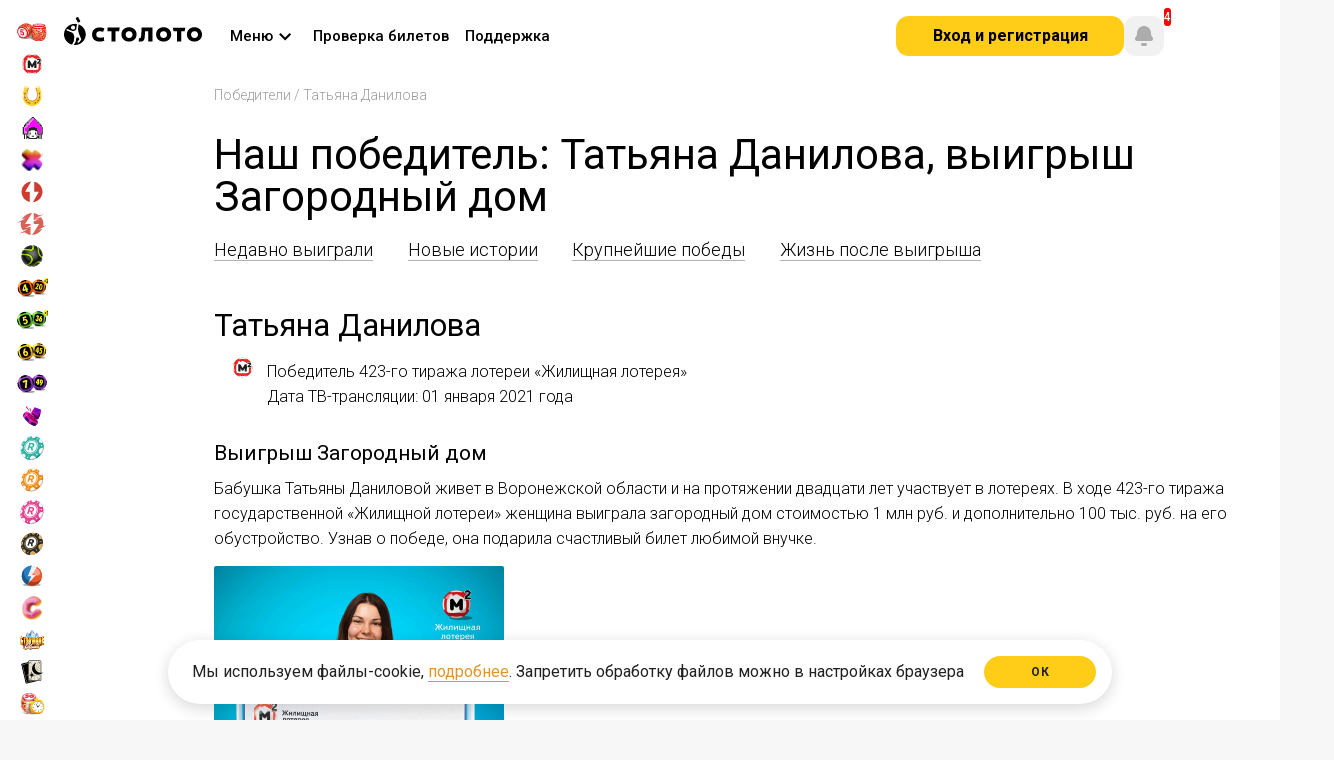

--- FILE ---
content_type: text/html;charset=utf-8
request_url: https://www.stoloto.ru/winners/profile/2420404040
body_size: 122934
content:
<!DOCTYPE html>
<!-- (c) Art. Lebedev Studio | http://www.artlebedev.ru/ -->
<!-- (c) F&M | https://finch.fm/ -->
<html data-data='{"auth":{"status":false},"premiumClub":{"popupUrl":"/service/vip/popup","nextLevelUrl":"/premium-club/levels","promo":true,"money":0,"levelTypes":[{"level":"bronze","money":1000},{"level":"silver","money":5000},{"level":"gold","money":10000},{"level":"platinum","money":50000},{"level":"diamond","money":250000},{"level":"based","money":0},{"level":"mid","money":1500},{"level":"advance","money":3000},{"level":"base_line","money":0}],"levelUrl":"/premium-club/levels"},"card":{"sbpAvailable":true,"cardAvailable":true}}' class='no-js  logged_out no_cart applepay_disabled winners_page' onclick='return {"otherGames":{"ticketForms":["билет","билета","билетов"],"partiForms":["Участвует","Участвуют","Участвуют"],"gamesData":[{"abbr":"ruslotto","couponsCount":0},{"abbr":"gzhl","couponsCount":0},{"abbr":"udachanasdachu","couponsCount":0},{"abbr":"express","couponsCount":0},{"abbr":"zp","couponsCount":0},{"abbr":"ruslotto2","couponsCount":0},{"abbr":"fzp","couponsCount":0},{"abbr":"6x36","couponsCount":0},{"abbr":"bingo80","couponsCount":0},{"abbr":"bingo75","couponsCount":0},{"abbr":"6x49","couponsCount":0},{"abbr":"zabava","couponsCount":0},{"abbr":"ny6x45","couponsCount":0},{"abbr":"1224","couponsCount":0},{"abbr":"luckycard","couponsCount":0},{"abbr":"5x36","couponsCount":0},{"abbr":"7x49","couponsCount":0},{"abbr":"crazycombo","couponsCount":0},{"abbr":"ny5x36","couponsCount":0},{"abbr":"12x24","couponsCount":0},{"abbr":"6x45","couponsCount":0},{"abbr":"ostatki-sladki","couponsCount":0},{"abbr":"lucker","couponsCount":0},{"abbr":"4x20","couponsCount":0},{"abbr":"oxota","couponsCount":0},{"abbr":"5x36plus","couponsCount":0},{"abbr":"klava","couponsCount":0},{"abbr":"5x50","couponsCount":0},{"abbr":"zodiac","couponsCount":0},{"abbr":"spec","couponsCount":0},{"abbr":"5x2","couponsCount":0}]},"quicksGames":{"game12x24":{"remainingSeconds":0,"couponsCount":0},"nards-pro":{"remainingSeconds":611,"couponsCount":0},"luckycard":{"remainingSeconds":161,"couponsCount":0},"top3":{"remainingSeconds":7961,"couponsCount":0},"dvazhdydva":{"remainingSeconds":11,"couponsCount":0},"nards-start":{"remainingSeconds":461,"couponsCount":0},"oxota-vyzov":{"remainingSeconds":11,"couponsCount":0},"sportloto-football-bronze-cup":{"remainingSeconds":461,"couponsCount":0},"duel":{"remainingSeconds":0,"couponsCount":0},"gameOstatki-sladki":{"remainingSeconds":191,"couponsCount":0},"partiForms":["Участвует","Участвуют","Участвуют"],"khl1x2":{"remainingSeconds":311,"couponsCount":0},"sportloto-football-gold-cup":{"remainingSeconds":611,"couponsCount":0},"nards-drive":{"remainingSeconds":4361,"couponsCount":0},"sportloto-football-brilliant-cup":{"remainingSeconds":1211,"couponsCount":0},"rapido":{"remainingSeconds":611,"couponsCount":0},"keno2":{"remainingSeconds":311,"couponsCount":0},"zabava":{"remainingSeconds":161,"couponsCount":0},"sea-battle":{"remainingSeconds":311,"couponsCount":0},"ticketForms":["билет","билета","билетов"],"keno":{"remainingSeconds":0,"couponsCount":0},"game1224":{"remainingSeconds":161,"couponsCount":0},"sportloto-football-silver-cup":{"remainingSeconds":4361,"couponsCount":0},"nards-ultra":{"remainingSeconds":1211,"couponsCount":0},"url":"/fastgames/info/all-game-draw-time","talon":{"remainingSeconds":0,"couponsCount":0},"versus":{"remainingSeconds":311,"couponsCount":0},"rapido-drive":{"remainingSeconds":4361,"couponsCount":0},"gameCrazycombo":{"remainingSeconds":191,"couponsCount":0},"lucker":{"remainingSeconds":191,"couponsCount":0},"rapido2":{"remainingSeconds":461,"couponsCount":0},"rocketbingo":{"remainingSeconds":2111,"couponsCount":0},"joker":{"remainingSeconds":0,"couponsCount":0},"bolshoikush":{"remainingSeconds":2111,"couponsCount":0},"lukomorie":{"remainingSeconds":2111,"couponsCount":0},"rapido-ultra":{"remainingSeconds":1211,"couponsCount":0},"sporim":{"remainingSeconds":461,"couponsCount":0}}}' data-one-click='{"offerAccepted":false,"disabled":false,"favoritesSets":{}}'>
	<head>
		<title>Татьяна Данилова, победитель 423-го тиража лотереи &laquo;Жилищная лотерея&raquo;</title>
		<meta name="description" content="Бабушка Татьяны Даниловой живет в&nbsp;Воронежской области и&nbsp;на&nbsp;протяжении двадцати лет участвует в&nbsp;лотереях. В&nbsp;ходе 423-го тиража государственной &laquo;Жилищ" />
		<meta name="keywords" content="" />
		<meta http-equiv="Content-Type" content="text/html; charset=UTF-8" />
		<link rel="manifest" href="/media/stoloto/push/chrome-manifest.json" />
		<meta http-equiv="X-UA-Compatible" content="IE=Edge" />
		<meta name="format-detection" content="telephone=no" />
<link rel="apple-touch-icon" sizes="57x57" href="//static.stoloto.ru/static/890/media/favicon/apple-touch-icon-57x57.png">
<link rel="apple-touch-icon" sizes="60x60" href="//static.stoloto.ru/static/890/media/favicon/apple-touch-icon-60x60.png">
<link rel="apple-touch-icon" sizes="72x72" href="//static.stoloto.ru/static/890/media/favicon/apple-touch-icon-72x72.png">
<link rel="apple-touch-icon" sizes="76x76" href="//static.stoloto.ru/static/890/media/favicon/apple-touch-icon-76x76.png">
<link rel="apple-touch-icon" sizes="114x114" href="//static.stoloto.ru/static/890/media/favicon/apple-touch-icon-114x114.png">
<link rel="apple-touch-icon" sizes="120x120" href="//static.stoloto.ru/static/890/media/favicon/apple-touch-icon-120x120.png">
<link rel="apple-touch-icon" sizes="144x144" href="//static.stoloto.ru/static/890/media/favicon/apple-touch-icon-144x144.png">
<link rel="apple-touch-icon" sizes="152x152" href="//static.stoloto.ru/static/890/media/favicon/apple-touch-icon-152x152.png">
<link rel="apple-touch-icon" sizes="180x180" href="//static.stoloto.ru/static/890/media/favicon/apple-touch-icon-180x180.png">
<link rel="shortcut icon" href="//static.stoloto.ru/static/890/media/stoloto_favicon.ico?v=23" type="image/x-icon"/>
<link rel="icon" type="image/png" sizes="32x32" href="//static.stoloto.ru/static/890/media/favicon/favicon-32x32.png">
<link rel="icon" type="image/png" sizes="192x192" href="//static.stoloto.ru/static/890/media/favicon/android-chrome-192x192.png">
<link rel="icon" type="image/png" sizes="16x16" href="//static.stoloto.ru/static/890/media/stoloto_favicon.ico">
<link rel="manifest" href="//static.stoloto.ru/static/890/media/favicon/manifest.json">
<link rel="mask-icon" href="//static.stoloto.ru/static/890/media/favicon/safari-pinned-tab.svg" color="#000000">
<meta name="apple-mobile-web-app-title" content="Stoloto">
<meta name="application-name" content="Stoloto">
<meta name="msapplication-TileColor" content="#ffc40d">
<meta name="msapplication-TileImage" content="//static.stoloto.ru/static/890/media/favicon/mstile-144x144.png">
<meta name="msapplication-config" content="//static.stoloto.ru/static/890/media/favicon/browserconfig.xml">
<meta name="theme-color" content="#ffffff">
<meta name="yandex-tableau-widget" content="logo=https://static.stoloto.ru/static/890/media/img/lotonews_logo.png, color=#fbd94f" />
		<link rel="stylesheet"
			  href="//fonts.googleapis.com/css?family=Roboto:300,300i,400,400i,500,500i,700,700i,900,900i&subset=cyrillic,cyrillic-ext,latin-ext"
			  media="all">
		<link rel="canonical" href="https://www.stoloto.ru/winners/profile/2420404040" />

		<!--[if lte IE 8]><link rel="stylesheet" type="text/css" href="//static.stoloto.ru/static/890/f/min/gosloto-ie8-minus.build.css" media="all"><![endif]-->
		<!--[if lte IE 7]><link rel="stylesheet" type="text/css" href="//static.stoloto.ru/static/890/f/min/gosloto-ie7-minus.build.css" media="all"><![endif]-->
		<link rel="stylesheet" type="text/css" href="//static.stoloto.ru/static/890/f/min/gosloto.build.css" media="all" />
		<link rel="stylesheet" type="text/css" href="//static.stoloto.ru/static/890/f/min/stoloto.build.css" media="all" />
		<link rel="stylesheet" type="text/css" href='//static.stoloto.ru/static/890/f/min/stoloto.winner-profile.build.css' media="all" />
		
		<link rel="stylesheet" type="text/css" href="//static.stoloto.ru/static/890/media/css/stoloto/global.css" media="all" />
      <link rel="stylesheet" type="text/css" href="//static.stoloto.ru/static/890/media/css/stoloto/sas.css" media="all" />

		<script type="text/javascript" src="//static.stoloto.ru/static/890/media/js/stoloto/jquerymin.js"></script>
		<script type="text/javascript" src="//static.stoloto.ru/static/890/f/min/bootstrap.build.js"></script>


<meta property="og:image" content="//www.stoloto.ru/files/logo/stoloto_FB_200x200_yellow.jpg" />		

<script type="text/javascript">
    $("html").addClass("disable_theming");
</script>
<script>
function getGaCid(){
var match = document.cookie.match('(?:^|; )s*_ga=([^;]*)'),
raw = match ? decodeURIComponent(match[1]) : null;
if (raw) { match = raw.match(/(\d+\.\d+)$/) }
return (match) ? match[1] : false;
}
</script>
<!-- Yandex.Metrika counter -->
<script type="text/javascript" >
   (function(m,e,t,r,i,k,a){m[i]=m[i]||function(){(m[i].a=m[i].a||[]).push(arguments)};
   m[i].l=1*new Date();k=e.createElement(t),a=e.getElementsByTagName(t)[0],k.async=1,k.src=r,a.parentNode.insertBefore(k,a)})
   (window, document, "script", "https://mc.yandex.ru/metrika/tag.js", "ym");

let ymData = {
        clickmap:true,
        trackLinks:true,
        accurateTrackBounce:true,
        webvisor:true,
        trackHash:true,
ecommerce:"dataLayer"
   }
let gaCid = getGaCid();
if(gaCid){
ymData.userParams = {};
ymData.userParams.ga_cid = gaCid;
}
ym(15627616, "init", ymData);
</script>
<noscript><div><img src="https://mc.yandex.ru/watch/15627616" style="position:absolute; left:-9999px;" alt="Metrika" /></div></noscript>
<!-- /Yandex.Metrika counter --><script>

    function pdlIdentPopupShow() {
        $('.flag_auth_ident_expired').removeClass('not_display');
    }
</script>


    <script async src="https://www.stoloto.ru/files/ymrp.js"></script>
<script type="text/javascript">
(function ( a ) {
var b = a.createElement("script");
b.async = 1;
b.src = "//antifraud.acstat.com/?r=" + Math.random();
a=a.getElementsByTagName("script")[0];
a.parentNode.insertBefore(b,a)
})(document);
</script><script type="text/javascript" id="advcakeAsync">
    (function(a) {
        var b = a.createElement("script");
        b.async = 1;
        b.src = "//x81p4z.ru/";
        a = a.getElementsByTagName("script")[0];
        a.parentNode.insertBefore(b, a)
    })(document);
</script><!-- counters header -->
<script>
var uid = '';
var usegment = 'not_segment';
if (window.currentUser && window.currentUser.id) {
uid = currentUser.id;
if (window.currentUser.segment) {
usegment = currentUser.segment;
}
} else {
usegment = '';
}
</script>

<script>
if(window.currentUser){
let dataLayerObj = {
'userId': window.currentUser.id
}
if(usegment){
dataLayerObj.segment = usegment;
}

if(window.currentUser.vip){
dataLayerObj.vip = true;
dataLayerObj.vip_level = window.currentUser.accountLevel.toString();
}else{
dataLayerObj.vip = false;
dataLayerObj.vip_level = "0";
}

dataLayer = [dataLayerObj];
}
</script>

<!-- SAS -->
<script>

(function(ci){

  var ef=window[ci]=function(){

      return ef.q.push(arguments);

  };

  ef.q=[];ef.a={};

})('ci360');

</script>

<script async data-efname='ci360' data-a='6befd9a02400013179aba889' src='https://execution-ci360.stoloto.ru/js/ot-all.min.js' id='ob-script-async'></script>
<!-- /SAS -->


<!-- Start Alexa Certify Javascript -->
<script type="text/javascript">
_atrk_opts = { atrk_acct:"E8xai1aoZM00yH", domain:"stoloto.ru",dynamic: true};
(function() { var as = document.createElement('script'); as.type = 'text/javascript'; as.async = true; as.src = "https://d31qbv1cthcecs.cloudfront.net/atrk.js"; var s = document.getElementsByTagName('script')[0];s.parentNode.insertBefore(as, s); })();
</script>
<noscript><img src="https://d5nxst8fruw4z.cloudfront.net/atrk.gif?account=E8xai1aoZM00yH" style="display:none" height="1" width="1" alt="alexa" /></noscript>
<!-- End Alexa Certify Javascript -->


<script type="text/javascript">!function(){var t=document.createElement("script");t.type="text/javascript",t.async=!0,t.src="https://vk.com/js/api/openapi.js?159",t.onload=function(){VK.Retargeting.Init("VK-RTRG-309203-hEBen"),VK.Retargeting.Hit()},document.head.appendChild(t)}();</script><noscript><img src="https://vk.com/rtrg?p=VK-RTRG-309203-hEBen" style="position:fixed; left:-999px;" alt="VK"/></noscript>

<!-- Rating@Mail.ru counter -->
<script type="text/javascript">
var _tmr = window._tmr || (window._tmr = []);
_tmr.push({id: "3131601", type: "pageView", start: (new Date()).getTime()});
(function (d, w, id) {
  if (d.getElementById(id)) return;
  var ts = d.createElement("script"); ts.type = "text/javascript"; ts.async = true; ts.id = id;
  ts.src = "https://top-fwz1.mail.ru/js/code.js";
  var f = function () {var s = d.getElementsByTagName("script")[0]; s.parentNode.insertBefore(ts, s);};
  if (w.opera == "[object Opera]") { d.addEventListener("DOMContentLoaded", f, false); } else { f(); }
})(document, window, "topmailru-code");
</script><noscript><div>
<img src="https://top-fwz1.mail.ru/counter?id=3131601;js=na" style="border:0;position:absolute;left:-9999px;" alt="Top.Mail.Ru" />
</div></noscript>
<!-- //Rating@Mail.ru counter -->

<!-- Rating@Mail.ru counter dynamic remarketing appendix -->
<script type="text/javascript">
var _tmr = _tmr || [];
_tmr.push({
    type: 'itemView',
    productid: 'VALUE',
    pagetype: 'VALUE',
    list: 'VALUE',
    totalvalue: 'VALUE'
});
</script>
<!-- // Rating@Mail.ru counter dynamic remarketing appendix --><script>
(function initYandexMetrikaIfIsApp() {
if (typeof window === 'undefined' || typeof document === 'undefined') return;

var url;
try { url = new URL(String(window.location.href || '')); } catch (e) { return; }

if (!url.searchParams.has('isApp')) return;

var counterId = 88706961;

// Параметры из URL
var uid = url.searchParams.get('uid') || '0';
var afdid = url.searchParams.get('afdid') || '';
var amdid = url.searchParams.get('amdid') || '';

// Инициализация очереди ym (до загрузки tag.js)
if (!window.ym) {
window.ym = function () { (window.ym.a = window.ym.a || []).push(arguments); };
window.ym.l = +new Date();
}

function initCounter() {
if (window.__ymCounterInited__) return;
window.__ymCounterInited__ = true;

window.ym(counterId, 'init', {
clickmap: true,
trackLinks: true,
accurateTrackBounce: true,
webvisor: true,
trackHash: true,
ecommerce: 'dataLayer',
setUserID: uid,
userParams: { UserID: uid },
params: {
afdid: afdid,
amdid: amdid,
userId: uid
}
});
}

function loadTagJs(cb) {
if (window.__ymTagLoaded__) { cb && cb(); return; }
var s = document.createElement('script');
s.async = true;
s.src = 'https://mc.yandex.ru/metrika/tag.js';
s.onload = function () { window.__ymTagLoaded__ = true; cb && cb(); };
var first = document.getElementsByTagName('script')[0] || document.body.firstChild;
(first && first.parentNode ? first.parentNode : document.head || document.body).insertBefore(s, first || null);
}

function addNoscriptPixel() {
var img = document.createElement('img');
img.src = 'https://mc.yandex.ru/watch/' + counterId;
img.alt = '';
img.style.position = 'absolute';
img.style.left = '-9999px';
document.body.appendChild(img);
}

function start() {
loadTagJs(function () {
initCounter();
addNoscriptPixel();
});
}

if (document.readyState === 'loading') {
document.addEventListener('DOMContentLoaded', start, { once: true });
} else {
start();
}
})();
</script><!-- Yandex.Metrika counter -->
<script type="text/javascript">
(function(m,e,t,r,i,k,a){m[i]=m[i]||function(){(m[i].a=m[i].a||[]).push(arguments)};
m[i].l=1*new Date();k=e.createElement(t),a=e.getElementsByTagName(t)[0],k.async=1,k.src=r,a.parentNode.insertBefore(k,a)})
(window, document, "script", "https://mc.yandex.ru/metrika/tag.js", "ym");

(function() {
var isPWA = (function() {
var mm = window.matchMedia ? window.matchMedia.bind(window) : null;
if (mm && mm('(display-mode: standalone)').matches) return 1;
if (mm && mm('(display-mode: fullscreen)').matches) return 1;
if (mm && mm('(display-mode: minimal-ui)').matches) return 1;
if (typeof navigator !== 'undefined' && (navigator).standalone) return 1;
return 0;
})();

var cu = (window && window.currentUser) || {};
var userID = Number(cu.id || 0) || 0;
var vip = Boolean(cu.vip || cu.isVip || false);
var vipLevel = Number(cu.accountLevel || cu.vip_level || 0) || 0;

ym(88706961, "init", {
clickmap:true,
trackLinks:true,
accurateTrackBounce:true,
webvisor:true,
trackHash:true,
ecommerce:"dataLayer",
setUserID: String(userID),
userParams: { UserID: userID },
params: {
userId: userID,
vip: vip,
vip_level: vipLevel,
isPWA: isPWA
}
});
})();
</script>
<noscript><div><img src="https://mc.yandex.ru/watch/88706961" style="position:absolute; left:-9999px;" alt="Metrika" /></div></noscript>
<!-- /Yandex.Metrika counter --><!--flock-->
<script type="text/javascript" src="//api.flocktory.com/v2/loader.js?site_id=1807" async="async"></script><!-- counters footer -->



<!-- fix metrikagoal -->
<script>
function metrikaGoal(goal){
if(window.yaCounter15627616 && yaCounter15627616.reachGoal){
yaCounter15627616.reachGoal(goal)
}
}
</script>
<!-- fix metrikagoal -->		<script>
			var domainsArray = [];
		</script>
		<script type="text/javascript" src="//static.stoloto.ru/static/890/media/js/stoloto/jquery-ui.js"></script>
    <style>
      :root {
        --pbg: #fff;
        --panel-width: 1100px;
        --text-game-primary-color: #000;
      }
      @media only screen and (min-width: 1600px) {
        :root {
          --panel-width: 1380px;
        }

      }
          #page>.bg {
          background: #fff;
        }
    </style>
    <link rel="stylesheet" type="text/css" href="//static.stoloto.ru/static/890/media/css/stoloto/panel.css" media="all" />
    <style>
      @media only screen and (max-width: 1600px) {
        .mainPanel .panel_nav a, .all_lottos .pseudo, .mainPanel .panel_nav, .logged_user_info {
          font-size: 15px;
        }

        .panel_activity {
          gap: 10px;
        }
        .panel_nav {
          margin-left: 20px;
          gap: 10px;
        }
        .user_info {
          gap: 20px;
        }
      }
      .game_rapido-drive .combinations_list .extra,
      .game_rapido-ultra .combinations_list .extra {
        color: #ff5e00;
      }
    </style>
	</head>
	<body class="">
<div class="wallet_warn">
  <div class="wallet_warn_container">
    <div class="wallet_warn_content">
      <svg xmlns="http://www.w3.org/2000/svg" width="60" height="60" fill="none"><path fill="url(#a)" fill-rule="evenodd" d="M15 10h30c0-2.5-1.25-5-5-5s-18.333 3.333-25 5Zm-5 10.5c0-2.8 0-4.2.545-5.27a5 5 0 0 1 2.185-2.185C13.8 12.5 15.2 12.5 18 12.5h24c2.8 0 4.2 0 5.27.545a5 5 0 0 1 2.185 2.185c.512 1.004.543 2.3.545 4.77H40c-5.523 0-10 4.477-10 10s4.477 10 10 10h10c-.002 2.47-.033 3.766-.545 4.77a5 5 0 0 1-2.185 2.185c-1.07.545-2.47.545-5.27.545H18c-2.8 0-4.2 0-5.27-.545a5 5 0 0 1-2.185-2.185C10 43.7 10 42.3 10 39.5v-19ZM32.5 30a7.5 7.5 0 0 1 7.5-7.5h12.5v15H40a7.5 7.5 0 0 1-7.5-7.5Zm10 0a2.5 2.5 0 1 1-5 0 2.5 2.5 0 0 1 5 0Z" clip-rule="evenodd"/><defs><linearGradient id="a" x1="31.25" x2="31.25" y1="5" y2="47.5" gradientUnits="userSpaceOnUse"><stop stop-color="#FFDB5A"/><stop offset="1" stop-color="#FFCD17"/></linearGradient></defs></svg>
      <div>
        <div class="wallet_warn_title">Наблюдаются проблемы с кошельком</div>
        <div class="wallet_warn_descr">Сейчас вы не можете производить операции с кошельком, в том числе оплатить билеты. Мы уже устраняем проблему.</div>
      </div>
    </div>
    <div class="wallet_warn_btn" onclick="hideWalletWarn()">
      Понятно
    </div>
  </div>
</div>

<style>
  .wallet_warn {
    z-index: 9999;
    position: fixed;
    top: 0px;
    width: 100%;
    height: 92px;
    background: repeating-linear-gradient(-45deg, rgb(0, 0, 0), rgb(0, 0, 0) 38px, rgb(28, 28, 28) 38px, rgb(28, 28, 28) 100px) fixed;
    display: none;
    box-sizing: border-box;
    align-items: center;
    justify-content: center;
    color: #FFCD17;
  }
  .wallet_warn_container {
    display: flex;
    justify-content: space-between;
    max-width: 890px;
    gap: 10px;
    margin-inline: auto;
    align-items: center;

  }
  .wallet_warn_content {
    display: flex;
    justify-content: center;
    align-items: center;
  }
  .wallet_warn_btn {
    color: #000;
    display: flex;
    height: 48px;
    padding: 12px 24px;
    justify-content: center;
    align-items: center;
    gap: 8px;
    border-radius: 12px;
    background: #FFCD17;
    font-family: Roboto;
    font-size: 16px;
    font-style: normal;
    font-weight: 700;
    line-height: 16px;
    cursor: pointer;
    box-sizing: border-box;
  }
  .wallet_warn_title {
    font-family: Roboto;
    font-size: 20px;
    font-style: normal;
    font-weight: 700;
    line-height: 24px;
    margin-block: 3px 6px;
  }
  .wallet_warn_descr {
    font-family: Roboto;
    font-size: 16px;
    font-style: normal;
    font-weight: 400;
    line-height: 20px;
  }
  .wallet_warn_content svg{
    margin-right: 16px;
    width: 70px;
  }
</style>
		<div id="page"  class=" ">
      <div id="sidebar">
<script type="text/javascript">
  var gamesSP = [];
    gamesSP.push({
      "name": "ruslotto",
      "sp": "900000000"});
    gamesSP.push({
      "name": "gzhl",
      "sp": "700000000"});
    gamesSP.push({
      "name": "zp",
      "sp": "40711998"});
    gamesSP.push({
      "name": "fzp",
      "sp": "10000000"});
    gamesSP.push({
      "name": "zabava",
      "sp": "5000000"});
    gamesSP.push({
      "name": "klava",
      "sp": "3999926",
          "sp2": "6025623"});
    gamesSP.push({
      "name": "dvazhdydva",
      "sp": "114980"});
    gamesSP.push({
      "name": "oxota",
      "sp": "84558490"});
    gamesSP.push({
      "name": "oxota-vyzov",
      "sp": "114980"});
    gamesSP.push({
      "name": "5x2",
      "sp": "143941883"});
    gamesSP.push({
      "name": "4x20",
      "sp": "111644621"});
    gamesSP.push({
      "name": "5x36plus",
      "sp": "3999926",
          "sp2": "6025623"});
    gamesSP.push({
      "name": "6x45",
      "sp": "15000000"});
    gamesSP.push({
      "name": "7x49",
      "sp": "50363387"});
    gamesSP.push({
      "name": "nards-pro",
      "sp": "22103455"});
    gamesSP.push({
      "name": "rapido2",
      "sp": "1108120"});
    gamesSP.push({
      "name": "rapido-drive",
      "sp": "1354850"});
    gamesSP.push({
      "name": "rapido",
      "sp": "22103455"});
    gamesSP.push({
      "name": "rapido-ultra",
      "sp": "10000000"});
    gamesSP.push({
      "name": "1224",
      "sp": "5000000"});
    gamesSP.push({
      "name": "ostatki-sladki",
      "sp": "746590"});
    gamesSP.push({
      "name": "lucker",
      "sp": "746590"});
    gamesSP.push({
      "name": "crazycombo",
      "sp": "746590"});
    gamesSP.push({
      "name": "luckycard",
      "sp": "5000000"});
    gamesSP.push({
      "name": "rocketbingo",
      "sp": "100000000"});
    gamesSP.push({
      "name": "keno2",
      "sp": "20000000"});
    gamesSP.push({
      "name": "sea-battle",
      "sp": "20000000"});
    gamesSP.push({
      "name": "top3",
      "sp": "14600251"});
    gamesSP.push({
      "name": "spec",
      "sp": "0"});
    gamesSP.push({
      "name": "udachanasdachu",
      "sp": "443238"});
</script>
<style>
    .gamesp_ruslotto{
      display: inline-block;
    }

    .gamesp_ruslotto:after {
      content: "900 000 000 ₽";
    }
    .gamesp_gzhl{
      display: inline-block;
    }

    .gamesp_gzhl:after {
      content: "700 000 000 ₽";
    }
    .gamesp_zp{
      display: inline-block;
    }

    .gamesp_zp:after {
      content: "40 711 998 ₽";
    }
    .gamesp_fzp{
      display: inline-block;
    }

    .gamesp_fzp:after {
      content: "10 000 000 ₽";
    }
    .gamesp_zabava{
      display: inline-block;
    }

    .gamesp_zabava:after {
      content: "5 000 000 ₽";
    }
    .gamesp_klava{
      display: inline-block;
    }

    .gamesp_klava:after {
      content: "3 999 926 ₽";
    }
    .gamesp_dvazhdydva{
      display: inline-block;
    }

    .gamesp_dvazhdydva:after {
      content: "114 980 ₽";
    }
    .gamesp_oxota{
      display: inline-block;
    }

    .gamesp_oxota:after {
      content: "84 558 490 ₽";
    }
    .gamesp_oxota-vyzov{
      display: inline-block;
    }

    .gamesp_oxota-vyzov:after {
      content: "114 980 ₽";
    }
    .gamesp_5x2{
      display: inline-block;
    }

    .gamesp_5x2:after {
      content: "143 941 883 ₽";
    }
    .gamesp_4x20{
      display: inline-block;
    }

    .gamesp_4x20:after {
      content: "111 644 621 ₽";
    }
    .gamesp_5x36plus{
      display: inline-block;
    }

    .gamesp_5x36plus:after {
      content: "3 999 926 ₽";
    }
    .gamesp_5x36plus_prize {
    display: inline-block;
    }

    .gamesp_5x36plus_prize:after {
    content: "6 025 623 ₽";
    }
    .gamesp_6x45{
      display: inline-block;
    }

    .gamesp_6x45:after {
      content: "15 000 000 ₽";
    }
    .gamesp_7x49{
      display: inline-block;
    }

    .gamesp_7x49:after {
      content: "50 363 387 ₽";
    }
    .gamesp_nards-pro{
      display: inline-block;
    }

    .gamesp_nards-pro:after {
      content: "22 103 455 ₽";
    }
    .gamesp_rapido2{
      display: inline-block;
    }

    .gamesp_rapido2:after {
      content: "1 108 120 ₽";
    }
    .gamesp_rapido-drive{
      display: inline-block;
    }

    .gamesp_rapido-drive:after {
      content: "1 354 850 ₽";
    }
    .gamesp_rapido{
      display: inline-block;
    }

    .gamesp_rapido:after {
      content: "22 103 455 ₽";
    }
    .gamesp_rapido-ultra{
      display: inline-block;
    }

    .gamesp_rapido-ultra:after {
      content: "10 000 000 ₽";
    }
    .gamesp_1224{
      display: inline-block;
    }

    .gamesp_1224:after {
      content: "5 000 000 ₽";
    }
    .gamesp_ostatki-sladki{
      display: inline-block;
    }

    .gamesp_ostatki-sladki:after {
      content: "746 590 ₽";
    }
    .gamesp_lucker{
      display: inline-block;
    }

    .gamesp_lucker:after {
      content: "746 590 ₽";
    }
    .gamesp_crazycombo{
      display: inline-block;
    }

    .gamesp_crazycombo:after {
      content: "746 590 ₽";
    }
    .gamesp_luckycard{
      display: inline-block;
    }

    .gamesp_luckycard:after {
      content: "5 000 000 ₽";
    }
    .gamesp_rocketbingo{
      display: inline-block;
    }

    .gamesp_rocketbingo:after {
      content: "100 000 000 ₽";
    }
    .gamesp_keno2{
      display: inline-block;
    }

    .gamesp_keno2:after {
      content: "20 000 000 ₽";
    }
    .gamesp_sea-battle{
      display: inline-block;
    }

    .gamesp_sea-battle:after {
      content: "20 000 000 ₽";
    }
    .gamesp_top3{
      display: inline-block;
    }

    .gamesp_top3:after {
      content: "14 600 251 ₽";
    }
    .gamesp_spec{
      display: inline-block;
    }

    .gamesp_spec:after {
      content: "0 ₽";
    }
    .gamesp_udachanasdachu{
      display: inline-block;
    }

    .gamesp_udachanasdachu:after {
      content: "443 238 ₽";
    }
</style>

<div class="expandPanelWrap">
  <button class="expandPanel" type="button">
    <svg xmlns="http://www.w3.org/2000/svg" width="24" height="24" viewBox="0 0 24 24" fill="none">
      <path fill-rule="evenodd" clip-rule="evenodd" d="M12.7071 6.70711C13.0976 6.31658 13.0976 5.68342 12.7071 5.29289C12.3166 4.90237 11.6834 4.90237 11.2929 5.29289L5.29289 11.2929C4.90237 11.6834 4.90237 12.3166 5.29289 12.7071L11.2929 18.7071C11.6834 19.0976 12.3166 19.0976 12.7071 18.7071C13.0976 18.3166 13.0976 17.6834 12.7071 17.2929L7.41421 12L12.7071 6.70711ZM18.7071 6.70711C19.0976 6.31658 19.0976 5.68342 18.7071 5.29289C18.3166 4.90237 17.6834 4.90237 17.2929 5.29289L11.2929 11.2929C10.9024 11.6834 10.9024 12.3166 11.2929 12.7071L17.2929 18.7071C17.6834 19.0976 18.3166 19.0976 18.7071 18.7071C19.0976 18.3166 19.0976 17.6834 18.7071 17.2929L13.4142 12L18.7071 6.70711Z" fill="currentColor"/>
    </svg>
  </button>
</div>

<script>
  sidebarExpand();
  function sidebarExpand() {
    const hideSidebar = localStorage.getItem("stoloto/sideBar/isMenuHidden") == 'true';
    let clientWidth = document.body.clientWidth;
    if(!hideSidebar || clientWidth >  1919){
      $("#sidebar, html").addClass("expanded");
      $("#rightSideWrapper").removeClass("expanded");
    }
    if(hideSidebar && clientWidth <  1919){
      $("#sidebar, html").removeClass("expanded");
      $("#rightSideWrapper").addClass("expanded");
    }
  }
  $(".expandPanelWrap").on("click", function(){
    $("#sidebar, html").toggleClass("expanded");
    $("#rightSideWrapper").toggleClass("expanded");
    if(!$("#sidebar").hasClass("expanded")){
      localStorage.setItem("stoloto/sideBar/isMenuHidden", 'true');
    } else {
      localStorage.removeItem("stoloto/sideBar/isMenuHidden");
    }
  })
  window.addEventListener('resize', (e) => {
    let clientWidth = document.body.clientWidth;
    sidebarExpand();
  });
</script>



<div class="sidebar_group">
  <div class="sidebar_item_container">
    <a href="/ruslotto/game?int=left" class="sidebar_item sidebar_item_ruslotto" title=".sidebar_timer_ruslotto">
    <div class="sidebar_item_logo game_logo_icon g_ruslotto"></div>
    <span class="sidebar_item_name">
Русское лото    </span>
    </a>
  </div>
  <div class="sidebar_item_container">
    <a href="/gzhl/game?int=left" class="sidebar_item sidebar_item_gzhl" title=".sidebar_timer_gzhl">
    <div class="sidebar_item_logo game_logo_icon g_gzhl"></div>
    <span class="sidebar_item_name">
Жилищная лотерея    </span>
    </a>
  </div>
  <div class="sidebar_item_container">
    <a href="/fzp/game?int=left" class="sidebar_item sidebar_item_fzp" title=".sidebar_timer_fzp">
    <div class="sidebar_item_logo game_logo_icon g_fzp"></div>
    <span class="sidebar_item_name">
Золотая подкова    </span>
    </a>
  </div>
  <div class="sidebar_item_container">
    <a href="/zabava/game?int=left" class="sidebar_item sidebar_item_zabava" title=".sidebar_timer_zabava">
    <div class="sidebar_item_logo game_logo_icon g_zabava"></div>
    <span class="sidebar_item_name">
Забава    </span>
    </a>
  </div>
  <div class="sidebar_item_container">
    <a href="/dvazhdydva/game?int=left" class="sidebar_item sidebar_item_dvazhdydva" title=".sidebar_timer_dvazhdydva">
    <div class="sidebar_item_logo game_logo_icon g_dvazhdydva"></div>
    <span class="sidebar_item_name">
Проще, чем дважды два    </span>
    </a>
  </div>
  <div class="sidebar_item_container">
    <a href="/oxota/game?int=left" class="sidebar_item sidebar_item_oxota" title=".sidebar_timer_oxota">
    <div class="sidebar_item_logo game_logo_icon g_oxota"></div>
    <span class="sidebar_item_name">
Охота    </span>
    </a>
  </div>
  <div class="sidebar_item_container">
    <a href="/oxota-vyzov/game?int=left" class="sidebar_item sidebar_item_oxota-vyzov" title=".sidebar_timer_oxota-vyzov">
    <div class="sidebar_item_logo game_logo_icon g_oxota-vyzov"></div>
    <span class="sidebar_item_name">
Охота. Вызов    </span>
    </a>
  </div>
  <div class="sidebar_item_container">
    <a href="/5x2/game?int=left" class="sidebar_item sidebar_item_5x2" title=".sidebar_timer_5x2">
    <div class="sidebar_item_logo game_logo_icon g_5x2"></div>
    <span class="sidebar_item_name">
Большое Спортлото    </span>
    </a>
  </div>
  <div class="sidebar_item_container">
    <a href="/4x20/game?int=left" class="sidebar_item sidebar_item_4x20" title=".sidebar_timer_4x20">
    <div class="sidebar_item_logo game_logo_icon g_4x20"></div>
    <span class="sidebar_item_name">
Спортлото «4 из 20»    </span>
    </a>
  </div>
  <div class="sidebar_item_container">
    <a href="/5x36plus/game?int=left" class="sidebar_item sidebar_item_5x36plus" title=".sidebar_timer_5x36plus">
    <div class="sidebar_item_logo game_logo_icon g_5x36plus"></div>
    <span class="sidebar_item_name">
Спортлото «5 из 36»    </span>
    </a>
  </div>
  <div class="sidebar_item_container">
    <a href="/6x45/game?int=left" class="sidebar_item sidebar_item_6x45" title=".sidebar_timer_6x45">
    <div class="sidebar_item_logo game_logo_icon g_6x45"></div>
    <span class="sidebar_item_name">
Спортлото «6 из 45»    </span>
    </a>
  </div>
  <div class="sidebar_item_container">
    <a href="/7x49/game?int=left" class="sidebar_item sidebar_item_7x49" title=".sidebar_timer_7x49">
    <div class="sidebar_item_logo game_logo_icon g_7x49"></div>
    <span class="sidebar_item_name">
Спортлото «7 из 49»    </span>
    </a>
  </div>
  <div class="sidebar_item_container">
    <a href="/nards-pro/game?int=left" class="sidebar_item sidebar_item_nards-pro" title=".sidebar_timer_nards-pro">
    <div class="sidebar_item_logo game_logo_icon g_nards-pro"></div>
    <span class="sidebar_item_name">
      Нарды
    </span>
    </a>
  </div>
  <div class="sidebar_item_container">
    <a href="/rapido2/game?int=left" class="sidebar_item sidebar_item_rapido2" title=".sidebar_timer_rapido2">
    <div class="sidebar_item_logo game_logo_icon g_rapido2"></div>
    <span class="sidebar_item_name">
Ра́пидо Старт    </span>
    </a>
  </div>
  <div class="sidebar_item_container">
    <a href="/rapido-drive/game?int=left" class="sidebar_item sidebar_item_rapido-drive" title=".sidebar_timer_rapido-drive">
    <div class="sidebar_item_logo game_logo_icon g_rapido-drive"></div>
    <span class="sidebar_item_name">
Ра́пидо Драйв    </span>
    </a>
  </div>
  <div class="sidebar_item_container">
    <a href="/rapido/game?int=left" class="sidebar_item sidebar_item_rapido" title=".sidebar_timer_rapido">
    <div class="sidebar_item_logo game_logo_icon g_rapido"></div>
    <span class="sidebar_item_name">
Ра́пидо Про    </span>
    </a>
  </div>
  <div class="sidebar_item_container">
    <a href="/rapido-ultra/game?int=left" class="sidebar_item sidebar_item_rapido-ultra" title=".sidebar_timer_rapido-ultra">
    <div class="sidebar_item_logo game_logo_icon g_rapido-ultra"></div>
    <span class="sidebar_item_name">
Ра́пидо Ультра    </span>
    </a>
  </div>
  <div class="sidebar_item_container">
    <a href="/1224/game?int=left" class="sidebar_item sidebar_item_1224" title=".sidebar_timer_1224">
    <div class="sidebar_item_logo game_logo_icon g_1224"></div>
    <span class="sidebar_item_name">
Всё или ничего    </span>
    </a>
  </div>
  <div class="sidebar_item_container">
    <a href="/ostatki-sladki/game?int=left" class="sidebar_item sidebar_item_ostatki-sladki" title=".sidebar_timer_ostatki-sladki">
    <div class="sidebar_item_logo game_logo_icon g_ostatki-sladki"></div>
    <span class="sidebar_item_name">
Остатки сладки    </span>
    </a>
  </div>
  <div class="sidebar_item_container">
    <a href="/crazycombo/game?int=left" class="sidebar_item sidebar_item_crazycombo" title=".sidebar_timer_crazycombo">
    <div class="sidebar_item_logo game_logo_icon g_crazycombo"></div>
    <span class="sidebar_item_name">
Безумное Комбо    </span>
    </a>
  </div>
  <div class="sidebar_item_container">
    <a href="/luckycard/game?int=left" class="sidebar_item sidebar_item_luckycard" title=".sidebar_timer_luckycard">
    <div class="sidebar_item_logo game_logo_icon g_luckycard"></div>
    <span class="sidebar_item_name">
Карта удачи    </span>
    </a>
  </div>
  <div class="sidebar_item_container">
    <a href="/rocketbingo/game?int=left" class="sidebar_item sidebar_item_rocketbingo" title=".sidebar_timer_rocketbingo">
    <div class="sidebar_item_logo game_logo_icon g_rocketbingo"></div>
    <span class="sidebar_item_name">
Русское лото экспресс    </span>
    </a>
  </div>
  <div class="sidebar_item_container">
    <a href="/keno2/game?int=left" class="sidebar_item sidebar_item_keno2" title=".sidebar_timer_keno2">
    <div class="sidebar_item_logo game_logo_icon g_keno2"></div>
    <span class="sidebar_item_name">
КЕНО    </span>
    </a>
  </div>
  <div class="sidebar_item_container">
    <a href="/top3/game?int=left" class="sidebar_item sidebar_item_top3" title=".sidebar_timer_top3">
    <div class="sidebar_item_logo game_logo_icon g_top3"></div>
    <span class="sidebar_item_name">
Топ-3    </span>
    </a>
  </div>
  <div class="sidebar_item_container">
    <a href="/spec/game?int=left" class="sidebar_item sidebar_item_spec" title=".sidebar_timer_spec">
    <div class="sidebar_item_logo game_logo_icon g_spec"></div>
    <span class="sidebar_item_name">
«ХочуСхвачу»    </span>
    </a>
  </div>
  <div class="sidebar_item_container">
    <a href="/udachanasdachu/game?int=left" class="sidebar_item sidebar_item_udachanasdachu" title=".sidebar_timer_udachanasdachu">
    <div class="sidebar_item_logo game_logo_icon g_udachanasdachu"></div>
    <span class="sidebar_item_name">
Удача на сдачу    </span>
    </a>
  </div>

  <div class="sidebar_item_container">
    <a href="/bonus/games?int=left" class="sidebar_item">
      <span class="sidebar_item_name">Бонусные игры</span>
    </a>
  </div>
</div>



<div class="sidebar_timer sidebar_timer_ruslotto not_display">
21 января
</div>
<script>
$(function(){
  var tooltip_7103 = new Drooltip({"element" : ".sidebar_item_ruslotto", "position" : "right", "background" : "transperent", "animation" : "fade"});
})
</script>
<div class="sidebar_timer sidebar_timer_gzhl not_display">
25 января
</div>
<script>
$(function(){
  var tooltip_7105 = new Drooltip({"element" : ".sidebar_item_gzhl", "position" : "right", "background" : "transperent", "animation" : "fade"});
})
</script>
<div class="sidebar_timer sidebar_timer_fzp not_display">
25 января
</div>
<script>
$(function(){
  var tooltip_7215 = new Drooltip({"element" : ".sidebar_item_fzp", "position" : "right", "background" : "transperent", "animation" : "fade"});
})
</script>
<div class="sidebar_timer sidebar_timer_zabava not_display">
21 января
</div>
<script>
$(function(){
  var tooltip_28101 = new Drooltip({"element" : ".sidebar_item_zabava", "position" : "right", "background" : "transperent", "animation" : "fade"});
})
</script>
<div class="sidebar_timer sidebar_timer_dvazhdydva not_display">
21 января
</div>
<script>
$(function(){
  var tooltip_28003 = new Drooltip({"element" : ".sidebar_item_dvazhdydva", "position" : "right", "background" : "transperent", "animation" : "fade"});
})
</script>
<div class="sidebar_timer sidebar_timer_oxota not_display">
21 января
</div>
<script>
$(function(){
  var tooltip_4421 = new Drooltip({"element" : ".sidebar_item_oxota", "position" : "right", "background" : "transperent", "animation" : "fade"});
})
</script>
<div class="sidebar_timer sidebar_timer_oxota-vyzov not_display">
21 января
</div>
<script>
$(function(){
  var tooltip_28003 = new Drooltip({"element" : ".sidebar_item_oxota-vyzov", "position" : "right", "background" : "transperent", "animation" : "fade"});
})
</script>
<div class="sidebar_timer sidebar_timer_5x2 not_display">
21 января
</div>
<script>
$(function(){
  var tooltip_5551 = new Drooltip({"element" : ".sidebar_item_5x2", "position" : "right", "background" : "transperent", "animation" : "fade"});
})
</script>
<div class="sidebar_timer sidebar_timer_4x20 not_display">
21 января
</div>
<script>
$(function(){
  var tooltip_4420 = new Drooltip({"element" : ".sidebar_item_4x20", "position" : "right", "background" : "transperent", "animation" : "fade"});
})
</script>
<div class="sidebar_timer sidebar_timer_5x36plus not_display">
21 января
</div>
<script>
$(function(){
  var tooltip_5536 = new Drooltip({"element" : ".sidebar_item_5x36plus", "position" : "right", "background" : "transperent", "animation" : "fade"});
})
</script>
<div class="sidebar_timer sidebar_timer_6x45 not_display">
21 января
</div>
<script>
$(function(){
  var tooltip_5101 = new Drooltip({"element" : ".sidebar_item_6x45", "position" : "right", "background" : "transperent", "animation" : "fade"});
})
</script>
<div class="sidebar_timer sidebar_timer_7x49 not_display">
21 января
</div>
<script>
$(function(){
  var tooltip_5150 = new Drooltip({"element" : ".sidebar_item_7x49", "position" : "right", "background" : "transperent", "animation" : "fade"});
})
</script>
<div class="sidebar_timer sidebar_timer_nards-pro not_display">
21 января
</div>
<script>
$(function(){
  var tooltip_5211 = new Drooltip({"element" : ".sidebar_item_nards-pro", "position" : "right", "background" : "transperent", "animation" : "fade"});
})
</script>
<div class="sidebar_timer sidebar_timer_rapido2 not_display">
21 января
</div>
<script>
$(function(){
  var tooltip_5212 = new Drooltip({"element" : ".sidebar_item_rapido2", "position" : "right", "background" : "transperent", "animation" : "fade"});
})
</script>
<div class="sidebar_timer sidebar_timer_rapido-drive not_display">
21 января
</div>
<script>
$(function(){
  var tooltip_5213 = new Drooltip({"element" : ".sidebar_item_rapido-drive", "position" : "right", "background" : "transperent", "animation" : "fade"});
})
</script>
<div class="sidebar_timer sidebar_timer_rapido not_display">
21 января
</div>
<script>
$(function(){
  var tooltip_5211 = new Drooltip({"element" : ".sidebar_item_rapido", "position" : "right", "background" : "transperent", "animation" : "fade"});
})
</script>
<div class="sidebar_timer sidebar_timer_rapido-ultra not_display">
21 января
</div>
<script>
$(function(){
  var tooltip_5214 = new Drooltip({"element" : ".sidebar_item_rapido-ultra", "position" : "right", "background" : "transperent", "animation" : "fade"});
})
</script>
<div class="sidebar_timer sidebar_timer_1224 not_display">
21 января
</div>
<script>
$(function(){
  var tooltip_28101 = new Drooltip({"element" : ".sidebar_item_1224", "position" : "right", "background" : "transperent", "animation" : "fade"});
})
</script>
<div class="sidebar_timer sidebar_timer_ostatki-sladki not_display">
21 января
</div>
<script>
$(function(){
  var tooltip_28111 = new Drooltip({"element" : ".sidebar_item_ostatki-sladki", "position" : "right", "background" : "transperent", "animation" : "fade"});
})
</script>
<div class="sidebar_timer sidebar_timer_crazycombo not_display">
21 января
</div>
<script>
$(function(){
  var tooltip_28111 = new Drooltip({"element" : ".sidebar_item_crazycombo", "position" : "right", "background" : "transperent", "animation" : "fade"});
})
</script>
<div class="sidebar_timer sidebar_timer_luckycard not_display">
21 января
</div>
<script>
$(function(){
  var tooltip_28101 = new Drooltip({"element" : ".sidebar_item_luckycard", "position" : "right", "background" : "transperent", "animation" : "fade"});
})
</script>
<div class="sidebar_timer sidebar_timer_rocketbingo not_display">
21 января
</div>
<script>
$(function(){
  var tooltip_28075 = new Drooltip({"element" : ".sidebar_item_rocketbingo", "position" : "right", "background" : "transperent", "animation" : "fade"});
})
</script>
<div class="sidebar_timer sidebar_timer_keno2 not_display">
21 января
</div>
<script>
$(function(){
  var tooltip_1125 = new Drooltip({"element" : ".sidebar_item_keno2", "position" : "right", "background" : "transperent", "animation" : "fade"});
})
</script>
<div class="sidebar_timer sidebar_timer_top3 not_display">
21 января
</div>
<script>
$(function(){
  var tooltip_2177 = new Drooltip({"element" : ".sidebar_item_top3", "position" : "right", "background" : "transperent", "animation" : "fade"});
})
</script>
<div class="sidebar_timer sidebar_timer_spec not_display">
26 января
</div>
<script>
$(function(){
  var tooltip_27003 = new Drooltip({"element" : ".sidebar_item_spec", "position" : "right", "background" : "transperent", "animation" : "fade"});
})
</script>
<div class="sidebar_timer sidebar_timer_udachanasdachu not_display">
21 января
</div>
<script>
$(function(){
  var tooltip_7101 = new Drooltip({"element" : ".sidebar_item_udachanasdachu", "position" : "right", "background" : "transperent", "animation" : "fade"});
})
</script>
<script>
  $(function(){
    function startTimer(duration, display) {
      let timer = duration, hours, minutes, seconds;
      let t = setInterval(function () {
        let seconds = parseInt(timer % 60, 10); // Seconds that cannot be written in minutes
        let secondsInMinutes = (timer - seconds) / 60; // Gives the seconds that COULD be given in minutes
        let minutes = parseInt(secondsInMinutes % 60, 10); // Minutes that cannot be written in hours
        let hours = parseInt((secondsInMinutes - minutes) / 60, 10);

        minutes = minutes < 10 ? "0" + minutes : minutes;
        seconds = seconds < 10 ? "0" + seconds : seconds;

        if (--timer < 0) {
          clearInterval(t);
        } else if(--timer > 86400) {

        } else if(hours > 0) {
          display.textContent = hours + ":" + minutes + ":" + seconds;
        } else {
          display.textContent = minutes + ":" + seconds;
        }

      }, 1000);
    }
    let minutes_28101_1 = 161,
      display_28101_1 = document.querySelector('.sidebar_timer_zabava');
    startTimer(minutes_28101_1, display_28101_1);
    let minutes_5211_2 = 611,
      display_5211_2 = document.querySelector('.sidebar_timer_rapido');
    startTimer(minutes_5211_2, display_5211_2);
    let minutes_28101_3 = 161,
      display_28101_3 = document.querySelector('.sidebar_timer_1224');
    startTimer(minutes_28101_3, display_28101_3);
    let minutes_28101_4 = 161,
      display_28101_4 = document.querySelector('.sidebar_timer_luckycard');
    startTimer(minutes_28101_4, display_28101_4);
    let minutes_5150_5 = 4661,
      display_5150_5 = document.querySelector('.sidebar_timer_7x49');
    startTimer(minutes_5150_5, display_5150_5);
    let minutes_7105_6 = 324461,
      display_7105_6 = document.querySelector('.sidebar_timer_gzhl');
    startTimer(minutes_7105_6, display_7105_6);
    let minutes_28003_7 = 11,
      display_28003_7 = document.querySelector('.sidebar_timer_dvazhdydva');
    startTimer(minutes_28003_7, display_28003_7);
    let minutes_5536_8 = 1091,
      display_5536_8 = document.querySelector('.sidebar_timer_5x36plus');
    startTimer(minutes_5536_8, display_5536_8);
    let minutes_5214_9 = 1211,
      display_5214_9 = document.querySelector('.sidebar_timer_rapido-ultra');
    startTimer(minutes_5214_9, display_5214_9);
    let minutes_7103_10 = 24461,
      display_7103_10 = document.querySelector('.sidebar_timer_ruslotto');
    startTimer(minutes_7103_10, display_7103_10);
    let minutes_2177_11 = 7961,
      display_2177_11 = document.querySelector('.sidebar_timer_top3');
    startTimer(minutes_2177_11, display_2177_11);
    let minutes_5551_12 = 26261,
      display_5551_12 = document.querySelector('.sidebar_timer_5x2');
    startTimer(minutes_5551_12, display_5551_12);
    let minutes_7215_13 = 324461,
      display_7215_13 = document.querySelector('.sidebar_timer_fzp');
    startTimer(minutes_7215_13, display_7215_13);
    let minutes_28075_14 = 2111,
      display_28075_14 = document.querySelector('.sidebar_timer_rocketbingo');
    startTimer(minutes_28075_14, display_28075_14);
    let minutes_4420_15 = 6911,
      display_4420_15 = document.querySelector('.sidebar_timer_4x20');
    startTimer(minutes_4420_15, display_4420_15);
    let minutes_27003_16 = 64361,
      display_27003_16 = document.querySelector('.sidebar_timer_spec');
    startTimer(minutes_27003_16, display_27003_16);
    let minutes_28003_17 = 11,
      display_28003_17 = document.querySelector('.sidebar_timer_oxota-vyzov');
    startTimer(minutes_28003_17, display_28003_17);
    let minutes_4421_18 = 3461,
      display_4421_18 = document.querySelector('.sidebar_timer_oxota');
    startTimer(minutes_4421_18, display_4421_18);
    let minutes_1125_19 = 311,
      display_1125_19 = document.querySelector('.sidebar_timer_keno2');
    startTimer(minutes_1125_19, display_1125_19);
    let minutes_7101_20 = 24461,
      display_7101_20 = document.querySelector('.sidebar_timer_udachanasdachu');
    startTimer(minutes_7101_20, display_7101_20);
    let minutes_28111_21 = 191,
      display_28111_21 = document.querySelector('.sidebar_timer_crazycombo');
    startTimer(minutes_28111_21, display_28111_21);
    let minutes_5212_22 = 461,
      display_5212_22 = document.querySelector('.sidebar_timer_rapido2');
    startTimer(minutes_5212_22, display_5212_22);
    let minutes_5101_23 = 761,
      display_5101_23 = document.querySelector('.sidebar_timer_6x45');
    startTimer(minutes_5101_23, display_5101_23);
    let minutes_28111_24 = 191,
      display_28111_24 = document.querySelector('.sidebar_timer_ostatki-sladki');
    startTimer(minutes_28111_24, display_28111_24);
    let minutes_5213_25 = 4361,
      display_5213_25 = document.querySelector('.sidebar_timer_rapido-drive');
    startTimer(minutes_5213_25, display_5213_25);

    $(".drooltip .sidebar_timer").removeClass("not_display");

  })
</script>


<link rel="stylesheet" type="text/css" href="//static.stoloto.ru/static/890/media/drooltip/drooltip.css" media="all"/>
<script src="//static.stoloto.ru/static/890/media/drooltip/drooltip.js"></script>
<style>
  .sidebar_timer {
    color: var(--text-game-primary-color);
    background-color: var(--text-bg-hover);
    font-size: 12px;
    height: var(--sidebar-item-height);
    padding-inline: 8px;
    display: flex;
    align-items: center;
    border-radius: 8px;
    position: relative;
    top: 7px;
  }

  :root {
    --sidebar-item-height: 32px;
  }

  @media only screen and (min-width: 1416px) {
    html.expanded {
      --sidebar-item-height: 28px;
    }

  }
</style>










      </div>
      <div id="rightSideWrapper">
<div class="mainPanel ">
  <div class="mainPanelContent ">
<div class="global_logo">
      <a class="nonunderline" href="/">
          <span class="iconic for_user">
            <img src="//static.stoloto.ru/static/890/media/img/defaultLogoBlack.svg" alt="logo" style="height: 40px" />
            <img src="//static.stoloto.ru/static/890/media/img/defaultLogoWhite.svg" alt="logo" style="height: 40px" class="not_display" />
          </span>
          <span class="iconic for_vip">
            <img src="//static.stoloto.ru/static/890/media/img/defaultLogoBlack.svg" alt="logo" style="height: 40px" />
            <img src="//static.stoloto.ru/static/890/media/img/defaultLogoWhite.svg" alt="logo" style="height: 40px" class="not_display" />
          </span>
      </a>
</div>
<script src='//static.stoloto.ru/static/890/media/js/stoloto/partners.js'></script>
<style>
	.game_slot_package_page.dark-theme .for_user img:nth-child(2){display:block!important;}
  .game_slot_package_page.dark-theme .for_user img:nth-child(1){display:none!important;}
  html:not(.disable_theming) #page .for_vip img:nth-child(1) {
      display: none!important;
  }
  html:not(.disable_theming) #page .for_vip img:nth-child(2) {
      display: inline!important;
  }
</style>

  <div class="panel_nav">


  <div class="all_lottos panel_link">
      <span class="pseudo panel_span">Меню
        <svg xmlns="http://www.w3.org/2000/svg" width="24" height="24" viewBox="0 0 24 24" fill="currentColor">
          <path d="M12 16.5L6 10.5L7.5 9L12 13.5L16.5 9L18 10.5L12 16.5Z" fill="currentColor"/>
        </svg>
      </span>
<section class="sitemap_popup sitemap_panel_popup sitemap_popup_stoloto">
  <div class="sitemap_popup_inner">
    <div class="nav_container">
      <nav><p>Полезные сервисы</p>
        <div class="blocks">
          <ul>
<li class=""><a href="/live?int=sitemap">Трансляции</a></li>
            <li class=""><a href="/check-ticket?int=sitemap">Проверка билетов</a></li>
            <li class=""><a href="/bonus_achievements_premium?int=sitemap">Премиум-клуб</a></li>
            <li class=""><a href="/promo/bet-subscription?service=main&int=sitemap">Подписка на&nbsp;лотерею</a></li>
            <li class=""><a href="/podari-bilet/new?bls=giftticket&service=giftticket&int=sitemap">Подари билет</a></li>
            <li class=""><a href="/invite_friend?bls=invite_friend&service=invitefriend&int=sitemap">Приведи друга</a></li>
          </ul>
        </div>
      </nav>
      <nav><p>Лотереи в&nbsp;вашем мобильном </p>
        <div class="blocks">
          <ul>
            <li class=""><a href="http://m.stoloto.ru/?siteversion=mobile&int=sitemap">Мобильный сайт</a></li>
            <li class=""><a href="/mobile-applications?int=sitemap">Приложения&nbsp;для&nbsp;iOS&nbsp;и&nbsp;Android</a></li>
            <li class=""><a href="/how/SMS-easy-play?int=sitemap">Как купить билеты по СМС</a></li>
          </ul>
        </div>
      </nav>
      <nav><p>Все о Столото</p>
        <div class="blocks">
          <ul>
            <li><a href="/state-lottery/?int=sitemap">Государственные лотереи</a></li>
           <li><a href="/map?int=sitemap">Где купить билеты в городе</a></li>
            <li><a href="/lottery-winning?int=sitemap">Как получить выигрыш</a></li>
            <li><a href="/instant-lotteries-sportloto-new?int=sitemap">Моментальные лотереи</a></li>
            <li><a href="/press/news?int=sitemap">Новости</a></li>
            <li><a href="/winners?int=sitemap">Победители</a></li>
            <li><a href="/faq?int=sitemap">Вопросы и ответы</a></li>
            <li><a href="/press?int=sitemap">Пресс-центр</a></li>
            <li><a href="/contacts?int=sitemap">Контакты</a></li>
            <li><a target="_blank" href="https://lotodealer.ru?int=sitemap">Лотодилер</a></li>
          </ul>
        </div>
      </nav>
      <div class="sitemap_hr"></div>
      <nav style="opacity: 0.5">
        <div class="blocks">
          <ul>
            <li><a href="/compliance?int=sitemap">Этика и комплаенс</a></li>
          </ul>
        </div>
      </nav>
      <nav style="opacity: 0.5">
        <div class="blocks">
          <ul>
            <li><a href="/legal?int=sitemap">Правовая информация </a></li>
          </ul>
        </div>
      </nav>
      <nav style="opacity: 0.5">
        <div class="blocks">
          <ul>
            <li><a href="/warning-lottery-scam/?int=sitemap">Как не попасться мошенникам</a></li>
          </ul>
        </div>
      </nav>
      <nav style="opacity: 0.5">
        <div class="blocks">
          <ul>
            <li><a href="/about/tax?int=sitemap">Налогообложение</a></li>
          </ul>
        </div>
      </nav>
    </div>
  </div>
</section>
<style>
  .unscrollable body {
    overflow: auto!important;
  }
.sitemap_popup nav ul {
        width: auto!important;
		}
	
.flexbox .sitemap_popup.sitemap_panel_popup .nav_container, .flexbox .sitemap_popup.sitemap_panel_popup nav .blocks {
justify-content: space-between;
}
</style>  </div>

  <a href="/check-ticket?int=header" class="panel_link"><span class="panel_span">Проверка билетов</span></a>
  <div class="panel_link chat_button"><span class="panel_span">Поддержка</span></div>

</div>
<div class="panel_activity">

  <a href="/login" class="pretty_button pretty_button_new type_primary btn_m">Вход и регистрация</a>


            
  <div class="panel_notification"  data-announcements="[5760190801, 2725421732, 2493375928, 2262619629]" >
    <svg xmlns="http://www.w3.org/2000/svg" width="24" height="24" viewBox="0 0 24 24" fill="none">
      <path
        d="M5 9C5 5.13401 8.13401 2 12 2C15.866 2 19 5.13401 19 9V10.3944C19 10.7893 19.1169 11.1753 19.3359 11.5038L20.6641 13.4962C20.8831 13.8247 21 14.2107 21 14.6056V15C21 16.1046 20.1046 17 19 17H5C3.89543 17 3 16.1046 3 15V14.6056C3 14.2107 3.11688 13.8247 3.3359 13.4962L4.6641 11.5038C4.88312 11.1753 5 10.7893 5 10.3944V9Z"
        fill="currentColor"/>
      <path
        d="M9 20.5C9 19.6716 9.67157 19 10.5 19H13.5C14.3284 19 15 19.6716 15 20.5C15 21.3284 14.3284 22 13.5 22H10.5C9.67157 22 9 21.3284 9 20.5Z"
        fill="currentColor"/>
    </svg>
  </div>


</div>

<script src="https://unpkg.com/libphonenumber-js@1.7.6/bundle/libphonenumber-max.js" defer></script>
<div class="stoloto-chat " style="display:none;">
  <div class="stoloto-chat__draggable-field"></div>

  <button class="stoloto-chat__close-btn"></button>
  <div class="stoloto-chat__support-block" style="width:215px;">
    <button class="stoloto-chat__support-link stoloto-chat__support-link--support stoloto-chat__support-link--active" style="pointer-events:none">
      <div></div>
      <span>Онлайн поддержка </span>
    </button>
    <button class="stoloto-chat__support-link stoloto-chat__support-link--callback not_display">
      <span>Заказать звонок</span>
      <div>
        <svg xmlns="http://www.w3.org/2000/svg" xmlns:xlink="http://www.w3.org/1999/xlink" width="23px" height="13px">
          <path fill-rule="evenodd" fill="rgb(253, 237, 162)" d="M3.317,13.000 L-0.000,0.474 L7.438,4.799 L11.535,0.000 L15.626,4.840 L23.000,0.498 L19.670,12.909 C19.670,12.909 11.641,8.759 3.317,13.000 " />
        </svg>
      </div>
    </button>
  </div>
  <div class="stoloto-chat__main-block">
    <div class="stoloto-chat__link-tab">
      <h2 class="stoloto-chat__header">В помощь участнику </h2>
      <div class="stoloto-chat__link-block">
        <h2 class="stoloto-chat__header">Проверка билетов </h2>
        <ul class="stoloto-chat__option-list">
          <li class="stoloto-chat__option-item">
<span>
<img src="https://static.stoloto.ru/media/mobile/mobile_v3/icons/logo_ruslotto.svg" width="45" alt="rl">
</span>
            <a class="stoloto-chat__link" href="https://www.stoloto.ru/check-ticket?int=webimlink#ruslotto">
              &laquo;Русское лото&raquo;
            </a>
          </li>
          <li class="stoloto-chat__option-item">
<span>
<img src="https://static.stoloto.ru/media/mobile/mobile_v3/promo/one_click_ticket/icons/gzhl.svg" width="35" alt="gzhl">
</span>
            <a class="stoloto-chat__link" href="https://www.stoloto.ru/check-ticket?int=webimlink#gzhl">
              &laquo;Жилищная лотерея&raquo;
            </a>
          </li>
          <li class="stoloto-chat__option-item">
<span>
<img src="https://static.stoloto.ru/files/i/zp-new-logo.svg" width="25" alt="zp">
</span>
            <a class="stoloto-chat__link" href="https://www.stoloto.ru/check-ticket?int=webimlink#zp">
              &laquo;Золотая подкова&raquo;
            </a>
          </li>
        </ul>
      </div>
      <div class="stoloto-chat__link-block">
        <h2 class="stoloto-chat__header">Полезные сервисы</h2>
        <ul class="stoloto-chat__option-list">
          <li class="stoloto-chat__option-item">
<span>
<img src="https://static.stoloto.ru/files/i/b/banner-bonusnaya-acciya-logo.png" width="25" alt="zp">
</span>
            <a class="stoloto-chat__link" href="https://www.stoloto.ru/bonus_achievements_premium?int=webimlink">
              Бонусная программа.
            </a>
          </li>
          <li class="stoloto-chat__option-item">
<span>
<img src="https://static.stoloto.ru/files/i/b/coin.png" width="25" alt="zp">
</span>
            <a class="stoloto-chat__link" href="https://www.stoloto.ru/promo/bet-subscription?int=webimlink">
              Подписка на&nbsp;лотерею
            </a>
          </li>
          <li class="stoloto-chat__option-item">
<span>
<img src="https://static.stoloto.ru/files/i/b/icon_viber.png" width="25" alt="telegram">
</span>
            <a class="stoloto-chat__link" onclick='pushDataLayerSupportContact("serviceaction", "click", "support_viber", "popup");ga("send", "event", "serviceaction", "click", "support_viber");' href="viber://pa/info?uri=stoloto_help" target="_blank">
              Поддержка в Viber
            </a>
          </li>

          <!-- ссылка на телеграм бота -->
          <li class="stoloto-chat__option-item">
<span>
<img src="https://static.stoloto.ru/files/i/b/icon_telegram.png" width="25" alt="telegram">
</span>
            <a class="stoloto-chat__link" onclick="pushDataLayerSupportContact('serviceaction', 'click', 'support_telegram', 'popup');ga('send', 'event', 'serviceaction', 'click', 'support_telegram');"  href="https://t.me/Stoloto_helpbot" target="_blank">Telegram-бот
            </a>
          </li>
          <!-- ссылка на телеграм бота -->

        </ul>
      </div>
      <div class="stoloto-chat__link-block">
        <a class="stoloto-chat__link stoloto-chat__link--header" href="https://www.stoloto.ru/faq?int=webimlink">Часто задаваемые вопросы</a>
        <ul class="stoloto-chat__option-list">
          <li class="stoloto-chat__option-item">
            <a class="stoloto-chat__link" href="https://www.stoloto.ru/lottery-winning?int=webimlink">Как получить выигрыш</a>
          </li>
          <li class="stoloto-chat__option-item">
            <a class="stoloto-chat__link" href="https://www.stoloto.ru/check-ticket?int=webimlink">Как проверить билет</a>
          </li>
          <li class="stoloto-chat__option-item">
            <a class="stoloto-chat__link" href="https://www.stoloto.ru/faq/prize/2261686668/?int=webimlink">Удалил СМС с&nbsp;кодом выигрыша. Как мне получить выигрыш?</a>
          </li>
          <li class="stoloto-chat__option-item">
            <a class="stoloto-chat__link" href="https://www.stoloto.ru/faq/tickets/2261684052/?int=webimlink">Если я потерял билет, могу ли я его восстановить?</a>
          </li>
          <li class="stoloto-chat__option-item">
            <a class="stoloto-chat__link" href="https://www.stoloto.ru/faq/tickets/2261683917/?int=webimlink">Где на билете указан номер тиража?</a>
          </li>
          <!--
          <li class="stoloto-chat__option-item">
            <a class="stoloto-chat__link" href="https://www.stoloto.ru/press/news/2022/01/01/Milliard-razygran/?int=webimlink">Итоги новогоднего тиража &laquo;Русского лото&raquo;</a>
          </li>
          <li class="stoloto-chat__option-item">
          <a class="stoloto-chat__link" href="https://www.stoloto.ru/faq?int=webimlink#tag_b1">Как изменить телефон и&nbsp;почту в&nbsp;личном кабинете?</a>
          </li>
          <li class="stoloto-chat__option-item">
          <a class="stoloto-chat__link" href="https://www.stoloto.ru/faq?int=webimlink#tag_d7">Могут ли участвовать в лотерее иностранные граждане?</a>
          </li>
          -->
        </ul>
      </div>
    </div>
    <div class="stoloto-chat__chat-tab">
      <div class="stoloto-chat__header">Онлайн поддержка</div>
      <iframe id="webim-chat-iframe"  style="width:100%; height:100%" frameborder="0"></iframe>
    </div>
    <div class="stoloto-chat__chat-tab stoloto-chat__chat-tab--hidden chat-tab">
      <form id="chat-tab__form">
        <label class="chat-tab__input-block">
          Телефон
          <div class="chat-tab__phone" data-country="ru">
            <div class="chat-tab__country-wrapper">
              <select name="phone-country" id="country-choose" class="chat-tab__inline-inputs-item  chat-tab__country">
                <option value="ru" data-code="7">Российская Федерация</option>
                <option value="kz" data-code="7">Казахстан</option>
                <option value="ua" data-code="380">Украина</option>
                <option value="by" data-code="375">Белоруссия</option>
                <option value="tj" data-code="992">Таджикистан</option>
                <option value="md" data-code="373">Молдавия</option>
                <option value="uz" data-code="998">Узбекистан</option>
                <option value="am" data-code="374">Армения</option>
                <option value="ge" data-code="995">Грузия</option>
                <option value="az" data-code="994">Азербайджан</option>
              </select>
            </div>
            <div class="chat-tab__code" id="countryCode">+7</div>
            <input type="text" name="phone-number" class="chat-tab__inline-inputs-item chat-tab__phone-number" autocomplete="off"></input>
          </div>
        </label>
        <label class="chat-tab__input-block">
          Вопрос
          <textarea rows="2" name="text"></textarea>
        </label>
        <label class="chat-tab__input-block">
          Дата
          <input type="text" name="date" class="chat-tab__date-picker" autocomplete="off"></input>
        </label>
        <label class="chat-tab__input-block">
          Время
          <div class="chat-tab__inline-inputs">
            <select name="hour" id="chat-tab-hour" class="chat-tab__inline-inputs-item">
              <option>09</option>
              <option>10</option>
              <option>11</option>
              <option>12</option>
              <option>13</option>
              <option>14</option>
              <option>15</option>
              <option>16</option>
              <option>17</option>
              <option>18</option>
            </select>
            <select name="minutes" id="chat-tab-minutes" class="chat-tab__inline-inputs-item">
              <option>00</option>
              <option>01</option>
              <option>02</option>
              <option>03</option>
              <option>04</option>
              <option>05</option>
              <option>06</option>
              <option>07</option>
              <option>08</option>
              <option>09</option>
              <option>10</option>
              <option>11</option>
              <option>12</option>
              <option>13</option>
              <option>14</option>
              <option>15</option>
              <option>16</option>
              <option>17</option>
              <option>18</option>
              <option>19</option>
              <option>20</option>
              <option>21</option>
              <option>22</option>
              <option>23</option>
              <option>24</option>
              <option>25</option>
              <option>26</option>
              <option>27</option>
              <option>28</option>
              <option>29</option>
              <option>30</option>
              <option>31</option>
              <option>32</option>
              <option>33</option>
              <option>34</option>
              <option>35</option>
              <option>36</option>
              <option>37</option>
              <option>38</option>
              <option>39</option>
              <option>40</option>
              <option>41</option>
              <option>42</option>
              <option>43</option>
              <option>44</option>
              <option>45</option>
              <option>46</option>
              <option>47</option>
              <option>48</option>
              <option>49</option>
              <option>50</option>
              <option>51</option>
              <option>52</option>
              <option>53</option>
              <option>54</option>
              <option>55</option>
              <option>56</option>
              <option>57</option>
              <option>58</option>
              <option>59</option>
            </select>
          </div>
        </label>
        <input type="hidden" name="time" />
        <input type="hidden" name="phone" />
        <div class="chat-tab__info">
          <p class="chat-tab__info-text chat-tab__info-text--active">Заполните заявку на звонок и мы ответим на ваш вопрос в удобное вам время.</p>
          <p class="chat-tab__info-text chat-tab__info-text--success">Заявка отправлена!</p>
          <button class="chat-tab__submit-btn" type="submit" onclick='ga("send", "event", "serviceaction", "click", "vip-send-order-call");'>Оставить заявку</button>
        </div>
        <script>

          $(document).ready(function() {

            if($("html").data("data").premiumClub.isOld == true || $("html").data("data").premiumClub.level == "platinum" || $("html").data("data").premiumClub.level == "diamond" || $("html").data("data").premiumClub.level == "advance"){
              $(".stoloto-chat__support-link--callback").removeClass("not_display");
              $(".stoloto-chat__support-block").css("width","430px");
              $(".stoloto-chat__support-link--support").css("pointer-events","auto");
            }
            
            function refreshAvailibleTime() {
              var chosenDate = $('.chat-tab__date-picker').datepicker('getDate');
              var now = new Date(Date.now());
              var today = new Date(now.getFullYear(), now.getMonth(), now.getDate());

              var isCurrentDayChosen =
                  today.getFullYear() >= chosenDate.getFullYear() &&
                  today.getMonth() >= chosenDate.getMonth() &&
                  today.getDate() >= chosenDate.getDate();

              var currentMinutes = now.getMinutes() + 2;
              var currentHour = now.getHours();

              var hour = $('#chat-tab-hour')[0];
              var minutes = $('#chat-tab-minutes')[0];

              var minutesOptions = minutes.options;
              var hourOptions = hour.options;

              if (isCurrentDayChosen) {
                var chosenHour = Number.parseInt(hour.value, 10);
                var chosenMinutes = Number.parseInt(minutes.value, 10);

                var maxHour = Number.parseInt(hourOptions[hourOptions.length - 1].value, 10);
                var maxMinutes = Number.parseInt(minutesOptions[minutesOptions.length - 1].value, 10);

                // today is too late
                if (currentHour >= maxHour - 1 && currentMinutes >= maxMinutes) {
                  // change date for tomorrow
                  var tomorrow = new Date(now.getFullYear(), now.getMonth(), now.getDate() + 1);
                  $('.chat-tab__date-picker').datepicker('setDate', tomorrow);
                } else {
                  // disable passed hours
                  for (let i = 0; i < hourOptions.length; i++) {
                    if (Number.parseInt(hourOptions[i].value, 10) < currentHour)
                      hourOptions[i].setAttribute('disabled', true);
                  }

                  if (chosenHour <= currentHour) {
                    if (currentMinutes > 59) {
                      // set next hour
                      hour.value = '' + (currentHour + 1);
                    } else {
                      hour.value = '' + currentHour;

                      // set closest available minutes, if current are passed
                      if (chosenMinutes <= currentMinutes)
                        minutes.value = '' + currentMinutes;

                      // disable passed minutes
                      for (let i = 0; i < currentMinutes; i++) {
                        minutesOptions[i].setAttribute('disabled', true);
                      }
                    }
                  } else {
                    // make all minutes are available
                    for (let i = 0; i < currentMinutes; i++) {
                      minutesOptions[i].removeAttribute('disabled');
                    }
                  }
                }
              } else {
                // all time is available
                for (let i = 0; i < minutesOptions.length; i++) {
                  minutesOptions[i].removeAttribute('disabled');
                }
                for (let i = 0; i < hourOptions.length; i++) {
                  hourOptions[i].removeAttribute('disabled');
                }
              }
            }

            $(document).on('change', '#chat-tab-hour', function() {
              refreshAvailibleTime();
            })

            $('.chat-tab__date-picker').datepicker({
              dateFormat: "dd.mm.yy",
              closeText: "Закрыть",
              prevText: "&#x3C;Пред",
              nextText: "След&#x3E;",
              currentText: "Сегодня",
              monthNames: [ "Январь","Февраль","Март","Апрель","Май","Июнь",
                "Июль","Август","Сентябрь","Октябрь","Ноябрь","Декабрь" ],
              monthNamesShort: [ "Янв","Фев","Мар","Апр","Май","Июн",
                "Июл","Авг","Сен","Окт","Ноя","Дек" ],
              dayNames: [ "воскресенье","понедельник","вторник","среда","четверг","пятница","суббота" ],
              dayNamesShort: [ "вск","пнд","втр","срд","чтв","птн","сбт" ],
              dayNamesMin: [ "Вс","Пн","Вт","Ср","Чт","Пт","Сб" ],
              weekHeader: "Нед",
              dateFormat: "dd.mm.yy",
              defaultDate: new Date(Date.now()),
              firstDay: 1,
              minDate: 0,
              isRTL: false,
              showMonthAfterYear: false,
              yearSuffix: "",
              beforeShow : function() {
                if(!$('.datepicker_wrapper').length){
                  $('#ui-datepicker-div').wrap('<div class="chat-tab__date-picker"></div>');
                }
              }
            }).on('change', function(event) {
              // allow set today for usability, even if showed time is passed;
              var chosenDate = $('.chat-tab__date-picker').datepicker('getDate');
              var chosenDateInMs = Date.parse(chosenDate);
              var now = new Date(Date.now());
              var today = new Date(now.getFullYear(), now.getMonth(), now.getDate());
              var todayInMs = Date.parse(today);
              var isWrong = chosenDateInMs < todayInMs;

              if (isWrong)
                $('.chat-tab__date-picker').datepicker('setDate', today);

              refreshAvailibleTime();
            });

            window.countryCodes = {
              ru: 7,
              kz: 7,
              ua: 380,
              by: 375,
              tj: 992,
              md: 373,
              uz: 998,
              am: 374,
              ge: 995,
              az: 994
            }

            var phoneWrapper = $('.chat-tab__phone');
            var countrySelect = $('#country-choose');
            var codeElement = $('#countryCode');
            var phoneInput = $('.chat-tab__phone-number')

            countrySelect.on('change', function(event) {
              var chosenCountry = event.target.value;
              phoneWrapper[0].dataset.country = chosenCountry
              var chosenCountryCode = countryCodes[chosenCountry];
              codeElement[0].innerHTML = "+" + chosenCountryCode;
              phoneInput[0].focus();
            })



            var format = function(value) {
              var phoneNumberFormatter = libphonenumber;
              var number = new phoneNumberFormatter.AsYouType('RU').input(value);
              return number;
            }

            phoneInput.on('input', function(event) {
              var number = event.target.value;
              var onlyDigits = number.replace(/\D/g, '');

              if (onlyDigits.length > 10) {
                /* copy-paste number handling */
                var country = phoneWrapper[0].dataset.country;
                var countryCode = countryCodes[country];
                var startsWithCode = onlyDigits.search(new RegExp(country === 'ru' ? '[78]' : countryCode)) === 0;
                if (startsWithCode)
                /* cut country code */
                  onlyDigits = onlyDigits.slice(('' + countryCode).length)
                /* don't allow next digit */
                else onlyDigits = onlyDigits.slice(0, 10)
              }

              var formatted = format(onlyDigits);
              this.value = formatted
            })

          })
        </script>

      </form>

    </div>
  </div>
</div>



























<link rel="stylesheet" type="text/css" href="//static.stoloto.ru/static/890/media/css/stoloto/chat.css" media="all"/>
<script src="//static.stoloto.ru/static/890/media/js/stoloto/InputMask.js"></script>
<script src="//static.stoloto.ru/static/890/media/js/stoloto/chat.js"></script>



  <div class="panel_notification_popup">
    <div class="iconic-close2 pseudo popup_close"></div>
    <div class="warning_messages">
      <!--noindex-->
Уважаемые участники!<br/>
      Баланс Кошелька «Столото» может обновляться с задержкой. Не волнуйтесь, ваши деньги в сохранности. Скоро все снова заработает! Чтобы купить билеты, используйте другие способы оплаты.
      <p>Мы временно отключили возможность оплачивать лотерейные билеты с мобильных счетов t2 (Tele2). Это временное затруднение, уже в скором времени способ оплаты заработает в прежнем формате.</p>
      <p>В&nbsp;последнее время участились различные провокации под видом сообщений от&nbsp;имени российского бизнеса, а&nbsp;также попытки мошенников воспользоваться текущей ситуацией. Призываем вас быть бдительными, соблюдать критичность мышления и&nbsp;меры цифровой гигиены. &laquo;Столото&raquo; со&nbsp;своей стороны обеспечивает необходимый уровень информационной безопасности.</p>
      <p>По-прежнему доступна оплата всеми банковскими картами, выпущенными в России. Оплата через Apple Pay невозможна. Пользуйтесь Системой быстрых платежей, SberPay, кошельками ЮMoney.
</p>
      <!--/noindex-->
    </div>
  </div>

  <script>
    $(function () {
      $(".panel_notification").on("click", function () {
        $(".panel_notification_popup").toggle();
      })

      $(".panel_notification_popup .popup_close").on("click", function () {
        $(".panel_notification_popup").toggle();
      })

    })

    document.addEventListener('click', function handleClickOutsideBox(e) {
      const popup = document.querySelector('.panel_notification_popup');
      const popup_opener = document.querySelector('.panel_notification');
      if (!popup.contains(e.target) && !popup_opener.contains(e.target)) {
        popup.style.display = 'none';
      }
    });

    //warn counts
    showWarnCountPanel();
    $(".panel_notification").on("click", function(){
      setWarnStoragePanel();
      showWarnCountPanel()
    })

    function getWarnIdsPanel() {
      const el = document.querySelector(".panel_notification");
      if (!el) return [];
      const ids = el.dataset.announcements;
      if (!ids) return [];
      try {
        return JSON.parse(ids).join().split(",");
      } catch {
        return [];
      }
    }

    function getWarnFromStoragePanel(){
      let warnCountsString = localStorage.getItem("warnCountsPanel");
      if(warnCountsString != null){
        return new Set(warnCountsString.split(","));
      }
      return new Set();
    }


    function getDiffWarnPanel(){
      let ids = getWarnIdsPanel();
      let warnStorage = getWarnFromStoragePanel();
      return ids.filter( (id) => {
        return !warnStorage.has(id);
      })
    }

    function showWarnCountPanel() {
      let count = 0;
      let res = getDiffWarnPanel()
      count = res.length;
      if(count == 0){
        document.querySelector(".panel_notification").dataset.content = '';
      } else {
        document.querySelector(".panel_notification").dataset.content = count;
      }
    }

    function setWarnStoragePanel(){
      let diff = getDiffWarnPanel();
      let warnCountsString = localStorage.getItem("warnCountsPanel");
      if(warnCountsString != null){
        diff.push(...warnCountsString.split(","))
      }

      localStorage.removeItem("warnCounts");
      localStorage.setItem("warnCountsPanel", diff.join(","));
    }

  </script>
</div>
</div>
        <div id="layout" class="layout">
          <div class="layout_container">
            <header class="layout_header">
              <div class="layout_header_inner">
<div class="thermo">
	<ul>
		<li>
			<a href="/winners">Победители</a>&nbsp;/
		</li>
		<li>
Татьяна Данилова		</li>
	</ul>
</div>
<h1> Наш победитель: Татьяна Данилова, выигрыш  Загородный дом  </h1><ul id="subnavigation" class="winners_subnavigation">
	<li class=""><a href="/winners?winners=last">Недавно выиграли</a></li>
	<li class=""><a href="/winners?winners=new">Новые истории</a></li>
	<li class=""><a href="/winners?winners=lucky">Крупнейшие победы</a></li>
	<li class=""><a href="/winners?winners=after_winning">Жизнь после выигрыша</a></li>
</ul>
              </div>
            </header>
            <main class="layout_main">

            
<div id="content" class="cleared">
	<div class="winner"><h2>Татьяна Данилова</h2>
		<p class="summary">
			<span class="with_game_gzhl_tiny_icon with_icon">
Победитель 423-го тиража лотереи &laquo;Жилищная лотерея&raquo;
				<br />Дата ТВ-трансляции: 01 января 2021 года
			</span>
		</p>
		<h3 class="prize">
Выигрыш<ins>
				Загородный дом
</ins>
		</h3>
		<div class="speech">
			<p>Бабушка Татьяны Даниловой живет в&nbsp;Воронежской области и&nbsp;на&nbsp;протяжении двадцати лет участвует в&nbsp;лотереях. В&nbsp;ходе 423-го тиража государственной &laquo;Жилищной лотереи&raquo; женщина выиграла загородный дом стоимостью 1&nbsp;млн руб.&nbsp;и&nbsp;дополнительно 100&nbsp;тыс. руб.&nbsp;на&nbsp;его обустройство. Узнав о&nbsp;победе, она подарила счастливый билет любимой внучке.</p>


		</div>
		<img height="290" alt="Татьяна Данилова" class="winner_photo cleared" alt="big2420404135.jpg" src="//static.stoloto.ru/media/images/original/original2420404135.jpg" />
		<div class="dash">
			<p><b>&mdash;&nbsp;Бабушка с&nbsp;улыбкой рассказывала, как зачеркивала числа. Она сразу поверила в&nbsp;выигрыш и&nbsp;сохраняла спокойствие, чего нельзя сказать про остальных членов семьи,&nbsp;&mdash; смеётся обладательница счастливого билета.</b></p>
<p>Сейчас Татьяна живет в&nbsp;Москве и&nbsp;работает менеджером по&nbsp;туризму. Приз девушка оформила деньгами, чтобы вложить их&nbsp;в&nbsp;покупку квартиры. В&nbsp;свободное время победительница занимается конным спортом.</p>
<br />

		</div>
		<p class="source">Источник информации: lotonews.ru</p>


		<h2>Другие победители лотереи «Жилищная лотерея»</h2>
		<div class="carousel">
			<div class="carousel_inner">
				<div class="item">
					<div class="item_winner">
						<div class="item_winner_photo">
							<img src="//static.stoloto.ru/media/images/original/original6151943915.jpg"  width="106" height="106" alt="Вячеслав Дацко"  class="round_img" />
						</div>
						<div class="item_winner_info">
							<a class="name" href="/winners/profile/6151933049">Вячеслав Дацко</a>

							<h3 class="item_prize">
								<span class="with_game_gzhl_tiny_icon with_icon">
									1&nbsp;000&nbsp;000 ₽
								</span>
							</h3>
							<div>«Мне удалось поймать крупный выигрыш!»</div>
						</div>
					</div>
					<div class="item_winner">
						<div class="item_winner_photo">
							<img src="//static.stoloto.ru/media/images/original/original6123104420.jpg"  width="106" height="106" alt="Дмитрий П."  class="round_img" />
						</div>
						<div class="item_winner_info">
							<a class="name" href="/winners/profile/6123103715">Дмитрий П.</a>

							<h3 class="item_prize">
								<span class="with_game_gzhl_tiny_icon with_icon">
									1&nbsp;000&nbsp;000 ₽
								</span>
							</h3>
							<div>«Даже не сразу посчитал нули»</div>
						</div>
					</div>
					</div><div class="item ">
					<div class="item_winner">
						<div class="item_winner_photo">
							<img src="//static.stoloto.ru/media/images/original/original6086067597.jpg"  width="106" height="106" alt="Алексей Колобов"  class="round_img" />
						</div>
						<div class="item_winner_info">
							<a class="name" href="/winners/profile/6085955549">Алексей Колобов</a>

							<h3 class="item_prize">
								<span class="with_game_gzhl_tiny_icon with_icon">
									1&nbsp;000&nbsp;000 ₽
								</span>
							</h3>
							<div>«Волшебство есть в жизни, и оно теперь с нами»</div>
						</div>
					</div>
					<div class="item_winner">
						<div class="item_winner_photo">
							<img src="//static.stoloto.ru/media/images/original/original6029350774.jpg"  width="106" height="106" alt="Екатерина Хабибулина"  class="round_img" />
						</div>
						<div class="item_winner_info">
							<a class="name" href="/winners/profile/6029315689">Екатерина Хабибулина</a>

							<h3 class="item_prize">
								<span class="with_game_gzhl_tiny_icon with_icon">
									761&nbsp;905 ₽
								</span>
							</h3>
							<div>«Надо обязательно верить»</div>
						</div>
					</div>
					</div><div class="item ">
					<div class="item_winner">
						<div class="item_winner_photo">
							<img src="//static.stoloto.ru/media/images/original/original6004915332.jpg"  width="106" height="106" alt="Ольга Булатова"  class="round_img" />
						</div>
						<div class="item_winner_info">
							<a class="name" href="/winners/profile/6004893174">Ольга Булатова</a>

							<h3 class="item_prize">
								<span class="with_game_gzhl_tiny_icon with_icon">
									761&nbsp;905 ₽
								</span>
							</h3>
							<div>«Я опешила»</div>
						</div>
					</div>
					<div class="item_winner">
						<div class="item_winner_photo">
							<img src="//static.stoloto.ru/media/images/original/original5985264904.jpg"  width="106" height="106" alt="Сергей Разумов"  class="round_img" />
						</div>
						<div class="item_winner_info">
							<a class="name" href="/winners/profile/5985241037">Сергей Разумов</a>

							<h3 class="item_prize">
								<span class="with_game_gzhl_tiny_icon with_icon">
									761&nbsp;905 ₽
								</span>
							</h3>
							<div>«Наступил мой год, и это его прекрасное начало»</div>
						</div>
					</div>
					</div><div class="item ">
					<div class="item_winner">
						<div class="item_winner_photo">
							<img src="//static.stoloto.ru/media/images/original/original4980258463.jpg"  width="106" height="106" alt="Самед Байрамов"  class="round_img" />
						</div>
						<div class="item_winner_info">
							<a class="name" href="/winners/profile/4980209894">Самед Байрамов</a>

							<h3 class="item_prize">
								<span class="with_game_gzhl_tiny_icon with_icon">
									700&nbsp;000 ₽
								</span>
							</h3>
							<div>«У меня была мечта: выиграть по-крупному»</div>
						</div>
					</div>
					<div class="item_winner">
						<div class="item_winner_photo">
							<img src="//static.stoloto.ru/media/images/original/original4939153458.jpg"  width="106" height="106" alt="Александр Панов"  class="round_img" />
						</div>
						<div class="item_winner_info">
							<a class="name" href="/winners/profile/4939113554">Александр Панов</a>

							<h3 class="item_prize">
								<span class="with_game_gzhl_tiny_icon with_icon">
									Квартира
								</span>
							</h3>
							<div>«Всегда выбираю первые три билета»</div>
						</div>
					</div>
					</div><div class="item ">
					<div class="item_winner">
						<div class="item_winner_photo">
							<img src="//static.stoloto.ru/media/images/original/original4607998583.jpg"  width="106" height="106" alt="Светлана Кропачева"  class="round_img" />
						</div>
						<div class="item_winner_info">
							<a class="name" href="/winners/profile/4607976602">Светлана Кропачева</a>

							<h3 class="item_prize">
								<span class="with_game_gzhl_tiny_icon with_icon">
									700&nbsp;180 ₽
								</span>
							</h3>
							<div>«Муж говорит: «Я чувствую, что мы должны выиграть»</div>
						</div>
					</div>
					<div class="item_winner">
						<div class="item_winner_photo">
							<img src="//static.stoloto.ru/media/images/original/original3935767945.jpg"  width="106" height="106" alt="Жора Казарян"  class="round_img" />
						</div>
						<div class="item_winner_info">
							<a class="name" href="/winners/profile/3935723963">Жора Казарян</a>

							<h3 class="item_prize">
								<span class="with_game_gzhl_tiny_icon with_icon">
									700&nbsp;000 ₽
								</span>
							</h3>
							<div>«Этот день стал для нас особенным»</div>
						</div>
					</div>
					</div><div class="item ">
					<div class="item_winner">
						<div class="item_winner_photo">
							<img src="//static.stoloto.ru/media/images/original/original3753447949.jpg"  width="106" height="106" alt="Татьяна Орлова"  class="round_img" />
						</div>
						<div class="item_winner_info">
							<a class="name" href="/winners/profile/3753415152">Татьяна Орлова</a>

							<h3 class="item_prize">
								<span class="with_game_gzhl_tiny_icon with_icon">
									Загородный дом
								</span>
							</h3>
							<div>«В этот раз я сменила место покупки билетов»</div>
						</div>
					</div>
					<div class="item_winner">
						<div class="item_winner_photo">
							<img src="//static.stoloto.ru/media/images/original/original3736734896.jpg"  width="106" height="106" alt="Андрей Мироненко"  class="round_img" />
						</div>
						<div class="item_winner_info">
							<a class="name" href="/winners/profile/3736726625">Андрей Мироненко</a>

							<h3 class="item_prize">
								<span class="with_game_gzhl_tiny_icon with_icon">
									1&nbsp;000&nbsp;000 ₽
								</span>
							</h3>
							<div>«Отреагировал довольно спокойно»</div>
						</div>
					</div>
					</div><div class="item ">
					<div class="item_winner">
						<div class="item_winner_photo">
							<img src="//static.stoloto.ru/media/images/original/original3714631067.jpg"  width="106" height="106" alt="Ксения Г."  class="round_img" />
						</div>
						<div class="item_winner_info">
							<a class="name" href="/winners/profile/3714562468">Ксения Г.</a>

							<h3 class="item_prize">
								<span class="with_game_gzhl_tiny_icon with_icon">
									Квартира
								</span>
							</h3>
							<div>«Сперва вообще не поверила»</div>
						</div>
					</div>
					<div class="item_winner">
						<div class="item_winner_photo">
							<img src="//static.stoloto.ru/media/images/original/original3714500550.jpg"  width="106" height="106" alt="Сослан Елеев"  class="round_img" />
						</div>
						<div class="item_winner_info">
							<a class="name" href="/winners/profile/3714450560">Сослан Елеев</a>

							<h3 class="item_prize">
								<span class="with_game_gzhl_tiny_icon with_icon">
									Квартира
								</span>
							</h3>
							<div>«Если ты играешь по одной схеме, сломай её»</div>
						</div>
					</div>
					</div><div class="item ">
					<div class="item_winner">
						<div class="item_winner_photo">
							<img src="//static.stoloto.ru/media/images/original/original3663387507.jpg"  width="106" height="106" alt="Алексей Н."  class="round_img" />
						</div>
						<div class="item_winner_info">
							<a class="name" href="/winners/profile/3663337461">Алексей Н.</a>

							<h3 class="item_prize">
								<span class="with_game_gzhl_tiny_icon with_icon">
									1&nbsp;000&nbsp;000 ₽
								</span>
							</h3>
							<div>«Удивился, что сумма такая большая»</div>
						</div>
					</div>
					<div class="item_winner">
						<div class="item_winner_photo">
							<img src="//static.stoloto.ru/media/images/original/original3639588158.jpg"  width="106" height="106" alt="Владимир Адамчук"  class="round_img" />
						</div>
						<div class="item_winner_info">
							<a class="name" href="/winners/profile/3639583420">Владимир Адамчук</a>

							<h3 class="item_prize">
								<span class="with_game_gzhl_tiny_icon with_icon">
									1&nbsp;000&nbsp;000 ₽
								</span>
							</h3>
							<div>«И радостно, и волнительно»</div>
						</div>
					</div>
					</div><div class="item ">
					<div class="item_winner">
						<div class="item_winner_photo">
							<img src="//static.stoloto.ru/media/images/original/original3634011173.jpg"  width="106" height="106" alt="Надежда Ухалова"  class="round_img" />
						</div>
						<div class="item_winner_info">
							<a class="name" href="/winners/profile/3634007902">Надежда Ухалова</a>

							<h3 class="item_prize">
								<span class="with_game_gzhl_tiny_icon with_icon">
									1&nbsp;666&nbsp;667 ₽
								</span>
							</h3>
							<div>«В кошельке денежный талисман — лопатка»</div>
						</div>
					</div>
					<div class="item_winner">
						<div class="item_winner_photo">
							<img src="//static.stoloto.ru/media/images/original/original3634007494.jpg"  width="106" height="106" alt="Виталий С."  class="round_img" />
						</div>
						<div class="item_winner_info">
							<a class="name" href="/winners/profile/3634003640">Виталий С.</a>

							<h3 class="item_prize">
								<span class="with_game_gzhl_tiny_icon with_icon">
									Квартира
								</span>
							</h3>
							<div>«Дочь удостоверилась, что мы сидим»</div>
						</div>
					</div>
					</div><div class="item ">
					<div class="item_winner">
						<div class="item_winner_photo">
							<img src="//static.stoloto.ru/media/images/original/original3630127452.jpg"  width="106" height="106" alt="Роман Сусмара"  class="round_img" />
						</div>
						<div class="item_winner_info">
							<a class="name" href="/winners/profile/3630114262">Роман Сусмара</a>

							<h3 class="item_prize">
								<span class="with_game_gzhl_tiny_icon with_icon">
									1&nbsp;000&nbsp;000 ₽
								</span>
							</h3>
							<div>«Выигрыш пришёлся, как приятная компенсация»</div>
						</div>
					</div>
					<div class="item_winner">
						<div class="item_winner_photo">
							<img src="//static.stoloto.ru/media/images/original/original3528066881.jpg"  width="106" height="106" alt="Руслан Кононенко"  class="round_img" />
						</div>
						<div class="item_winner_info">
							<a class="name" href="/winners/profile/3528064269">Руслан Кононенко</a>

							<h3 class="item_prize">
								<span class="with_game_gzhl_tiny_icon with_icon">
									Квартира
								</span>
							</h3>
							<div>«В кошельке лежит гвоздика. Она приманивает деньги»</div>
						</div>
					</div>
					</div><div class="item ">
					<div class="item_winner">
						<div class="item_winner_photo">
							<img src="//static.stoloto.ru/media/images/original/original3523866106.jpg"  width="106" height="106" alt="Дмитрий К."  class="round_img" />
						</div>
						<div class="item_winner_info">
							<a class="name" href="/winners/profile/3523863781">Дмитрий К.</a>

							<h3 class="item_prize">
								<span class="with_game_gzhl_tiny_icon with_icon">
									Квартира
								</span>
							</h3>
							<div>«Обалдел, когда увидел сумму выигрыша»</div>
						</div>
					</div>
					<div class="item_winner">
						<div class="item_winner_photo">
							<img src="//static.stoloto.ru/media/images/original/original3523862776.jpg"  width="106" height="106" alt="Алексей Беляновский"  class="round_img" />
						</div>
						<div class="item_winner_info">
							<a class="name" href="/winners/profile/3523859423">Алексей Беляновский</a>

							<h3 class="item_prize">
								<span class="with_game_gzhl_tiny_icon with_icon">
									Квартира
								</span>
							</h3>
							<div>«Было всё как в сказке»</div>
						</div>
					</div>
					</div><div class="item ">
					<div class="item_winner">
						<div class="item_winner_photo">
							<img src="//static.stoloto.ru/media/images/original/original3521683403.jpg"  width="106" height="106" alt="Жамилат Гитинова"  class="round_img" />
						</div>
						<div class="item_winner_info">
							<a class="name" href="/winners/profile/3521680785">Жамилат Гитинова</a>

							<h3 class="item_prize">
								<span class="with_game_gzhl_tiny_icon with_icon">
									Квартира
								</span>
							</h3>
							<div>«Взяла этот билет случайно»</div>
						</div>
					</div>
					<div class="item_winner">
						<div class="item_winner_photo">
							<img src="//static.stoloto.ru/media/images/original/original3466110466.jpg"  width="106" height="106" alt="Анастасия Аксененко"  class="round_img" />
						</div>
						<div class="item_winner_info">
							<a class="name" href="/winners/profile/3466108408">Анастасия Аксененко</a>

							<h3 class="item_prize">
								<span class="with_game_gzhl_tiny_icon with_icon">
									Загородный дом
								</span>
							</h3>
							<div>«Я не верила, что возможно выиграть такую сумму»</div>
						</div>
					</div>
					</div><div class="item ">
					<div class="item_winner">
						<div class="item_winner_photo">
							<img src="//static.stoloto.ru/media/images/original/original3461019478.jpg"  width="106" height="106" alt="Елена Г."  class="round_img" />
						</div>
						<div class="item_winner_info">
							<a class="name" href="/winners/profile/3461006576">Елена Г.</a>

							<h3 class="item_prize">
								<span class="with_game_gzhl_tiny_icon with_icon">
									1&nbsp;250&nbsp;150 ₽
								</span>
							</h3>
							<div>«Благодаря настойчивости супруга мы выиграли миллион»</div>
						</div>
					</div>
					<div class="item_winner">
						<div class="item_winner_photo">
							<img src="//static.stoloto.ru/media/images/original/original3458803596.jpg"  width="106" height="106" alt="Мария П."  class="round_img" />
						</div>
						<div class="item_winner_info">
							<a class="name" href="/winners/profile/3458801165">Мария П.</a>

							<h3 class="item_prize">
								<span class="with_game_gzhl_tiny_icon with_icon">
									666&nbsp;667 ₽
								</span>
							</h3>
							<div>«Была шокирована»</div>
						</div>
					</div>
					</div><div class="item ">
					<div class="item_winner">
						<div class="item_winner_photo">
							<img src="//static.stoloto.ru/media/images/original/original3457026988.jpg"  width="106" height="106" alt="Олег Пастухов"  class="round_img" />
						</div>
						<div class="item_winner_info">
							<a class="name" href="/winners/profile/3457017669">Олег Пастухов</a>

							<h3 class="item_prize">
								<span class="with_game_gzhl_tiny_icon with_icon">
									1&nbsp;000&nbsp;000 ₽
								</span>
							</h3>
							<div>«Всегда хотел оказаться в числе счастливчиков»</div>
						</div>
					</div>
					<div class="item_winner">
						<div class="item_winner_photo">
							<img src="//static.stoloto.ru/media/images/original/original3438748340.jpg"  width="106" height="106" alt="Виталий Самойлюк"  class="round_img" />
						</div>
						<div class="item_winner_info">
							<a class="name" href="/winners/profile/3438745863">Виталий Самойлюк</a>

							<h3 class="item_prize">
								<span class="with_game_gzhl_tiny_icon with_icon">
									1&nbsp;000&nbsp;000 ₽
								</span>
							</h3>
							<div>«Близкие были в шоке, да я и сам не мог поверить»</div>
						</div>
					</div>
					</div><div class="item ">
					<div class="item_winner">
						<div class="item_winner_photo">
							<img src="//static.stoloto.ru/media/images/original/original3427476025.jpg"  width="106" height="106" alt="Дмитрий Шупляков"  class="round_img" />
						</div>
						<div class="item_winner_info">
							<a class="name" href="/winners/profile/3427474029">Дмитрий Шупляков</a>

							<h3 class="item_prize">
								<span class="with_game_gzhl_tiny_icon with_icon">
									Квартира
								</span>
							</h3>
							<div>«До сих пор не осознал, как мне крупно повезло»</div>
						</div>
					</div>
					<div class="item_winner">
						<div class="item_winner_photo">
							<img src="//static.stoloto.ru/media/images/original/original3425634451.jpg"  width="106" height="106" alt="Алина Арсоева"  class="round_img" />
						</div>
						<div class="item_winner_info">
							<a class="name" href="/winners/profile/3425632172">Алина Арсоева</a>

							<h3 class="item_prize">
								<span class="with_game_gzhl_tiny_icon with_icon">
									1&nbsp;500&nbsp;000 ₽
								</span>
							</h3>
							<div>«Сама я пока не осознала, что это случилось»</div>
						</div>
					</div>
					</div><div class="item ">
					<div class="item_winner">
						<div class="item_winner_photo">
							<img src="//static.stoloto.ru/media/images/original/original3387583903.jpg"  width="106" height="106" alt="Владимир Талышев"  class="round_img" />
						</div>
						<div class="item_winner_info">
							<a class="name" href="/winners/profile/3387582639">Владимир Талышев</a>

							<h3 class="item_prize">
								<span class="with_game_gzhl_tiny_icon with_icon">
									Летний дом
								</span>
							</h3>
							<div>«Моя вера в победу оправдалась!»</div>
						</div>
					</div>
					<div class="item_winner">
						<div class="item_winner_photo">
							<img src="//static.stoloto.ru/media/images/original/original3387587257.jpg"  width="106" height="106" alt="Ольга Пасынкова"  class="round_img" />
						</div>
						<div class="item_winner_info">
							<a class="name" href="/winners/profile/3387582633">Ольга Пасынкова</a>

							<h3 class="item_prize">
								<span class="with_game_gzhl_tiny_icon with_icon">
									1&nbsp;000&nbsp;000 ₽
								</span>
							</h3>
							<div>«Кричала на весь дом: «Мы выиграли миллион!»</div>
						</div>
					</div>
					</div><div class="item ">
					<div class="item_winner">
						<div class="item_winner_photo">
							<img src="//static.stoloto.ru/media/images/original/original3373216630.jpg"  width="106" height="106" alt="Борис Гавриков"  class="round_img" />
						</div>
						<div class="item_winner_info">
							<a class="name" href="/winners/profile/3373207997">Борис Гавриков</a>

							<h3 class="item_prize">
								<span class="with_game_gzhl_tiny_icon with_icon">
									1&nbsp;250&nbsp;000 ₽
								</span>
							</h3>
							<div>Цитата: «Считаю, что лотерея — это проверка своего везения»</div>
						</div>
					</div>
					<div class="item_winner">
						<div class="item_winner_photo">
							<img src="//static.stoloto.ru/media/images/original/original3301367632.jpg"  width="106" height="106" alt="Ирина Марченко"  class="round_img" />
						</div>
						<div class="item_winner_info">
							<a class="name" href="/winners/profile/3301365455">Ирина Марченко</a>

							<h3 class="item_prize">
								<span class="with_game_gzhl_tiny_icon with_icon">
									1&nbsp;500&nbsp;000 ₽
								</span>
							</h3>
							<div>«Муж подошёл ко мне со словами: «Наверное, мы выиграли»</div>
						</div>
					</div>
					</div><div class="item ">
					<div class="item_winner">
						<div class="item_winner_photo">
							<img src="//static.stoloto.ru/media/images/original/original3289398474.jpg"  width="106" height="106" alt="Ирина З."  class="round_img" />
						</div>
						<div class="item_winner_info">
							<a class="name" href="/winners/profile/3289394346">Ирина З.</a>

							<h3 class="item_prize">
								<span class="with_game_gzhl_tiny_icon with_icon">
									1&nbsp;500&nbsp;000 ₽
								</span>
							</h3>
							<div>«Сначала я мало что поняла»</div>
						</div>
					</div>
					<div class="item_winner">
						<div class="item_winner_photo">
							<img src="//static.stoloto.ru/media/images/original/original3275744074.jpg"  width="106" height="106" alt="Виктория Ефанова"  class="round_img" />
						</div>
						<div class="item_winner_info">
							<a class="name" href="/winners/profile/3275741518">Виктория Ефанова</a>

							<h3 class="item_prize">
								<span class="with_game_gzhl_tiny_icon with_icon">
									3&nbsp;000&nbsp;000 ₽
								</span>
							</h3>
							<div>«Десять раз всё перепроверяли»</div>
						</div>
					</div>
					</div><div class="item ">
					<div class="item_winner">
						<div class="item_winner_photo">
							<img src="//static.stoloto.ru/media/images/original/original3203652136.jpg"  width="106" height="106" alt="Назар Алиев"  class="round_img" />
						</div>
						<div class="item_winner_info">
							<a class="name" href="/winners/profile/3203644681">Назар Алиев</a>

							<h3 class="item_prize">
								<span class="with_game_gzhl_tiny_icon with_icon">
									1&nbsp;000&nbsp;000 ₽
								</span>
							</h3>
							<div>«Всегда верил, что выиграть возможно!»</div>
						</div>
					</div>
					<div class="item_winner">
						<div class="item_winner_photo">
							<img src="//static.stoloto.ru/media/images/original/original3128379557.jpg"  width="106" height="106" alt="Сергей В."  class="round_img" />
						</div>
						<div class="item_winner_info">
							<a class="name" href="/winners/profile/3128377156">Сергей В.</a>

							<h3 class="item_prize">
								<span class="with_game_gzhl_tiny_icon with_icon">
									Квартира
								</span>
							</h3>
							<div>«Выигрыш бесспорно приятный»</div>
						</div>
					</div>
					</div><div class="item ">
					<div class="item_winner">
						<div class="item_winner_photo">
							<img src="//static.stoloto.ru/media/images/original/original3106858983.jpg"  width="106" height="106" alt="Алексей Нарыжный"  class="round_img" />
						</div>
						<div class="item_winner_info">
							<a class="name" href="/winners/profile/3106853470">Алексей Нарыжный</a>

							<h3 class="item_prize">
								<span class="with_game_gzhl_tiny_icon with_icon">
									1&nbsp;000&nbsp;000 ₽
								</span>
							</h3>
							<div>«Знаю, что вскоре выиграю сумму покрупнее»</div>
						</div>
					</div>
					<div class="item_winner">
						<div class="item_winner_photo">
							<img src="//static.stoloto.ru/media/images/original/original3041362501.jpg"  width="106" height="106" alt="Светлана К."  class="round_img" />
						</div>
						<div class="item_winner_info">
							<a class="name" href="/winners/profile/3041358740">Светлана К.</a>

							<h3 class="item_prize">
								<span class="with_game_gzhl_tiny_icon with_icon">
									1&nbsp;666&nbsp;967 ₽
								</span>
							</h3>
							<div>«Выбрала первые попавшиеся билеты без заморочек»</div>
						</div>
					</div>
					</div><div class="item ">
					<div class="item_winner">
						<div class="item_winner_photo">
							<img src="//static.stoloto.ru/media/images/original/original3027001223.jpg"  width="106" height="106" alt="Любовь Павлик"  class="round_img" />
						</div>
						<div class="item_winner_info">
							<a class="name" href="/winners/profile/3026997144">Любовь Павлик</a>

							<h3 class="item_prize">
								<span class="with_game_gzhl_tiny_icon with_icon">
									1&nbsp;000&nbsp;000 ₽
								</span>
							</h3>
							<div>«Я — сама удача!»</div>
						</div>
					</div>
					<div class="item_winner">
						<div class="item_winner_photo">
							<img src="//static.stoloto.ru/media/images/original/original3020557064.jpg"  width="106" height="106" alt="Оксана Ульянова"  class="round_img" />
						</div>
						<div class="item_winner_info">
							<a class="name" href="/winners/profile/3020554936">Оксана Ульянова</a>

							<h3 class="item_prize">
								<span class="with_game_gzhl_tiny_icon with_icon">
									1&nbsp;000&nbsp;000 ₽
								</span>
							</h3>
							<div>«Я взяла первые три»</div>
						</div>
					</div>
					</div><div class="item ">
					<div class="item_winner">
						<div class="item_winner_photo">
							<img src="//static.stoloto.ru/media/images/original/original3018806371.jpg"  width="106" height="106" alt="Геннадий Дроздов"  class="round_img" />
						</div>
						<div class="item_winner_info">
							<a class="name" href="/winners/profile/3018803587">Геннадий Дроздов</a>

							<h3 class="item_prize">
								<span class="with_game_gzhl_tiny_icon with_icon">
									1&nbsp;000&nbsp;000 ₽
								</span>
							</h3>
							<div>«Я всегда верю в лучшее»</div>
						</div>
					</div>
					<div class="item_winner">
						<div class="item_winner_photo">
							<img src="//static.stoloto.ru/media/images/original/original3013968191.jpg"  width="106" height="106" alt="Александр Плужников"  class="round_img" />
						</div>
						<div class="item_winner_info">
							<a class="name" href="/winners/profile/3013962717">Александр Плужников</a>

							<h3 class="item_prize">
								<span class="with_game_gzhl_tiny_icon with_icon">
									1&nbsp;000&nbsp;000 ₽
								</span>
							</h3>
							<div>«Удача мне явно благоволит»</div>
						</div>
					</div>
					</div><div class="item ">
					<div class="item_winner">
						<div class="item_winner_photo">
							<img src="//static.stoloto.ru/media/images/original/original3000397736.jpg"  width="106" height="106" alt="Вера Горева"  class="round_img" />
						</div>
						<div class="item_winner_info">
							<a class="name" href="/winners/profile/3000392567">Вера Горева</a>

							<h3 class="item_prize">
								<span class="with_game_gzhl_tiny_icon with_icon">
									Квартира
								</span>
							</h3>
							<div>«До сих пор осознание не пришло, что я победила»</div>
						</div>
					</div>
					<div class="item_winner">
						<div class="item_winner_photo">
							<img src="//static.stoloto.ru/media/images/original/original2987905986.jpg"  width="106" height="106" alt="Рохила Хайитова"  class="round_img" />
						</div>
						<div class="item_winner_info">
							<a class="name" href="/winners/profile/2987902916">Рохила Хайитова</a>

							<h3 class="item_prize">
								<span class="with_game_gzhl_tiny_icon with_icon">
									1&nbsp;000&nbsp;000 ₽
								</span>
							</h3>
							<div>«У меня счастливая рука и особое чутьё на удачу»</div>
						</div>
					</div>
					</div><div class="item ">
					<div class="item_winner">
						<div class="item_winner_photo">
							<img src="//static.stoloto.ru/media/images/original/original2981870357.jpg"  width="106" height="106" alt="Марина Авдонина"  class="round_img" />
						</div>
						<div class="item_winner_info">
							<a class="name" href="/winners/profile/2981856448">Марина Авдонина</a>

							<h3 class="item_prize">
								<span class="with_game_gzhl_tiny_icon with_icon">
									1&nbsp;000&nbsp;000 ₽
								</span>
							</h3>
							<div>«По жизни мне часто везло»</div>
						</div>
					</div>
					<div class="item_winner">
						<div class="item_winner_photo">
							<img src="//static.stoloto.ru/media/images/original/original2877951666.jpg"  width="106" height="106" alt="Анна Грибанова"  class="round_img" />
						</div>
						<div class="item_winner_info">
							<a class="name" href="/winners/profile/2877951344">Анна Грибанова</a>

							<h3 class="item_prize">
								<span class="with_game_gzhl_tiny_icon with_icon">
									1&nbsp;000&nbsp;000 ₽
								</span>
							</h3>
							<div>«Мы — миллионеры!»</div>
						</div>
					</div>
					</div><div class="item ">
					<div class="item_winner">
						<div class="item_winner_photo">
							<img src="//static.stoloto.ru/media/images/original/original2870915623.jpg"  width="106" height="106" alt="Анна Никулина"  class="round_img" />
						</div>
						<div class="item_winner_info">
							<a class="name" href="/winners/profile/2870915092">Анна Никулина</a>

							<h3 class="item_prize">
								<span class="with_game_gzhl_tiny_icon with_icon">
									Квартира
								</span>
							</h3>
							<div>«Бабушка почти плакала от счастья»</div>
						</div>
					</div>
					<div class="item_winner">
						<div class="item_winner_photo">
							<img src="//static.stoloto.ru/media/images/original/original2856410905.jpg"  width="106" height="106" alt="Галина Зубрилина"  class="round_img" />
						</div>
						<div class="item_winner_info">
							<a class="name" href="/winners/profile/2856410488">Галина Зубрилина</a>

							<h3 class="item_prize">
								<span class="with_game_gzhl_tiny_icon with_icon">
									Квартира
								</span>
							</h3>
							<div>«Билеты приобретала всегда с надеждой на выигрыш»</div>
						</div>
					</div>
					</div><div class="item ">
					<div class="item_winner">
						<div class="item_winner_photo">
							<img src="//static.stoloto.ru/media/images/original/original2854384934.jpg"  width="106" height="106" alt="Андрей Каримов"  class="round_img" />
						</div>
						<div class="item_winner_info">
							<a class="name" href="/winners/profile/2854384000">Андрей Каримов</a>

							<h3 class="item_prize">
								<span class="with_game_gzhl_tiny_icon with_icon">
									1&nbsp;000&nbsp;000 ₽
								</span>
							</h3>
							<div>«Спасибо папе за такой подарок!»</div>
						</div>
					</div>
					<div class="item_winner">
						<div class="item_winner_photo">
							<img src="//static.stoloto.ru/media/images/original/original2853681689.jpg"  width="106" height="106" alt="Олег Баринов"  class="round_img" />
						</div>
						<div class="item_winner_info">
							<a class="name" href="/winners/profile/2853678679">Олег Баринов</a>

							<h3 class="item_prize">
								<span class="with_game_gzhl_tiny_icon with_icon">
									Квартира
								</span>
							</h3>
							<div>«Сила мысли сработала!»</div>
						</div>
					</div>
					</div><div class="item ">
					<div class="item_winner">
						<div class="item_winner_photo">
							<img src="//static.stoloto.ru/media/images/original/original2851050666.jpg"  width="106" height="106" alt="Александр Агошков"  class="round_img" />
						</div>
						<div class="item_winner_info">
							<a class="name" href="/winners/profile/2851050409">Александр Агошков</a>

							<h3 class="item_prize">
								<span class="with_game_gzhl_tiny_icon with_icon">
									Квартира
								</span>
							</h3>
							<div>«Не было даже никакого предчувствия»</div>
						</div>
					</div>
					<div class="item_winner">
						<div class="item_winner_photo">
							<img src="//static.stoloto.ru/media/images/original/original2850789549.jpg"  width="106" height="106" alt="Дарья Еланская"  class="round_img" />
						</div>
						<div class="item_winner_info">
							<a class="name" href="/winners/profile/2850789213">Дарья Еланская</a>

							<h3 class="item_prize">
								<span class="with_game_gzhl_tiny_icon with_icon">
									Квартира
								</span>
							</h3>
							<div>«Начали скакать от радости, кричать: «Ура! Мы выиграли!»</div>
						</div>
					</div>
					</div><div class="item ">
					<div class="item_winner">
						<div class="item_winner_photo">
							<img src="//static.stoloto.ru/media/images/original/original2848680302.jpg"  width="106" height="106" alt="Сергей Курдаев"  class="round_img" />
						</div>
						<div class="item_winner_info">
							<a class="name" href="/winners/profile/2848679678">Сергей Курдаев</a>

							<h3 class="item_prize">
								<span class="with_game_gzhl_tiny_icon with_icon">
									666&nbsp;667 ₽
								</span>
							</h3>
							<div>«Когда увидел выигрыш, меня переполнили эмоции»</div>
						</div>
					</div>
					<div class="item_winner">
						<div class="item_winner_photo">
							<img src="//static.stoloto.ru/media/images/original/original2843998201.jpg"  width="106" height="106" alt="Сабит Агаев"  class="round_img" />
						</div>
						<div class="item_winner_info">
							<a class="name" href="/winners/profile/2843996963">Сабит Агаев</a>

							<h3 class="item_prize">
								<span class="with_game_gzhl_tiny_icon with_icon">
									5&nbsp;000&nbsp;000 ₽
								</span>
							</h3>
							<div>«Надеюсь, что и дальше мне будет везти»</div>
						</div>
					</div>
					</div><div class="item ">
					<div class="item_winner">
						<div class="item_winner_photo">
							<img src="//static.stoloto.ru/media/images/original/original2843088944.jpg"  width="106" height="106" alt="Ирина П."  class="round_img" />
						</div>
						<div class="item_winner_info">
							<a class="name" href="/winners/profile/2843088278">Ирина П.</a>

							<h3 class="item_prize">
								<span class="with_game_gzhl_tiny_icon with_icon">
									1&nbsp;000&nbsp;000 ₽
								</span>
							</h3>
							<div>«Долго нули пересчитывала»</div>
						</div>
					</div>
					<div class="item_winner">
						<div class="item_winner_photo">
							<img src="//static.stoloto.ru/media/images/original/original2842096904.jpg"  width="106" height="106" alt="Гульнара Магамурова"  class="round_img" />
						</div>
						<div class="item_winner_info">
							<a class="name" href="/winners/profile/2842094879">Гульнара Магамурова</a>

							<h3 class="item_prize">
								<span class="with_game_gzhl_tiny_icon with_icon">
									1&nbsp;000&nbsp;000 ₽
								</span>
							</h3>
							<div>«О, Башкирия выиграла, Башкирия!»</div>
						</div>
					</div>
					</div><div class="item ">
					<div class="item_winner">
						<div class="item_winner_photo">
							<img src="//static.stoloto.ru/media/images/original/original2842093008.jpg"  width="106" height="106" alt="Ксения Ж."  class="round_img" />
						</div>
						<div class="item_winner_info">
							<a class="name" href="/winners/profile/2842090364">Ксения Ж.</a>

							<h3 class="item_prize">
								<span class="with_game_gzhl_tiny_icon with_icon">
									1&nbsp;666&nbsp;867 ₽
								</span>
							</h3>
							<div>«Я чуть в обморок не упала»</div>
						</div>
					</div>
					<div class="item_winner">
						<div class="item_winner_photo">
							<img src="//static.stoloto.ru/media/images/original/original2840553084.jpg"  width="106" height="106" alt="Варужан Тамразян"  class="round_img" />
						</div>
						<div class="item_winner_info">
							<a class="name" href="/winners/profile/2840552521">Варужан Тамразян</a>

							<h3 class="item_prize">
								<span class="with_game_gzhl_tiny_icon with_icon">
									1&nbsp;000&nbsp;000 ₽
								</span>
							</h3>
							<div>«Выиграл благодаря упорству»</div>
						</div>
					</div>
					</div><div class="item ">
					<div class="item_winner">
						<div class="item_winner_photo">
							<img src="//static.stoloto.ru/media/images/original/original2838892576.jpg"  width="106" height="106" alt="Анна Толкачева"  class="round_img" />
						</div>
						<div class="item_winner_info">
							<a class="name" href="/winners/profile/2838892079">Анна Толкачева</a>

							<h3 class="item_prize">
								<span class="with_game_gzhl_tiny_icon with_icon">
									600&nbsp;000 ₽
								</span>
							</h3>
							<div>«Как же хорошо»</div>
						</div>
					</div>
					<div class="item_winner">
						<div class="item_winner_photo">
							<img src="//static.stoloto.ru/media/images/original/original2835486012.jpg"  width="106" height="106" alt="Андрей Д."  class="round_img" />
						</div>
						<div class="item_winner_info">
							<a class="name" href="/winners/profile/2835485412">Андрей Д.</a>

							<h3 class="item_prize">
								<span class="with_game_gzhl_tiny_icon with_icon">
									666&nbsp;667 ₽
								</span>
							</h3>
							<div>«Это какой-то сюр»</div>
						</div>
					</div>
					</div><div class="item ">
					<div class="item_winner">
						<div class="item_winner_photo">
							<img src="//static.stoloto.ru/media/images/original/original2834279446.jpg"  width="106" height="106" alt="Григорий Вайсберг"  class="round_img" />
						</div>
						<div class="item_winner_info">
							<a class="name" href="/winners/profile/2834278491">Григорий Вайсберг</a>

							<h3 class="item_prize">
								<span class="with_game_gzhl_tiny_icon with_icon">
									800&nbsp;000 ₽
								</span>
							</h3>
							<div>«Это стало полной неожиданностью!»</div>
						</div>
					</div>
					<div class="item_winner">
						<div class="item_winner_photo">
							<img src="//static.stoloto.ru/media/images/original/original2832609503.jpg"  width="106" height="106" alt="Александр Скакун"  class="round_img" />
						</div>
						<div class="item_winner_info">
							<a class="name" href="/winners/profile/2832609242">Александр Скакун</a>

							<h3 class="item_prize">
								<span class="with_game_gzhl_tiny_icon with_icon">
									1&nbsp;500&nbsp;180 ₽
								</span>
							</h3>
							<div>«Несколько месяцев и не знал о выигрыше»</div>
						</div>
					</div>
					</div><div class="item ">
					<div class="item_winner">
						<div class="item_winner_photo">
							<img src="//static.stoloto.ru/media/images/original/original2830634458.jpg"  width="106" height="106" alt="Василий Ференц"  class="round_img" />
						</div>
						<div class="item_winner_info">
							<a class="name" href="/winners/profile/2830633145">Василий Ференц</a>

							<h3 class="item_prize">
								<span class="with_game_gzhl_tiny_icon with_icon">
									1&nbsp;666&nbsp;667 ₽
								</span>
							</h3>
							<div>«Смотрел с замиранием на экран»</div>
						</div>
					</div>
					<div class="item_winner">
						<div class="item_winner_photo">
							<img src="//static.stoloto.ru/media/images/original/original2829784970.jpg"  width="106" height="106" alt="Максим Мигулин"  class="round_img" />
						</div>
						<div class="item_winner_info">
							<a class="name" href="/winners/profile/2829783713">Максим Мигулин</a>

							<h3 class="item_prize">
								<span class="with_game_gzhl_tiny_icon with_icon">
									5&nbsp;000&nbsp;000 ₽
								</span>
							</h3>
							<div>«Был приятно шокирован»</div>
						</div>
					</div>
					</div><div class="item ">
					<div class="item_winner">
						<div class="item_winner_photo">
							<img src="//static.stoloto.ru/media/images/original/original2821302248.jpg"  width="106" height="106" alt="Ольга Л."  class="round_img" />
						</div>
						<div class="item_winner_info">
							<a class="name" href="/winners/profile/2821292678">Ольга Л.</a>

							<h3 class="item_prize">
								<span class="with_game_gzhl_tiny_icon with_icon">
									1&nbsp;000&nbsp;000 ₽
								</span>
							</h3>
							<div>«Дети были очень рады»</div>
						</div>
					</div>
					<div class="item_winner">
						<div class="item_winner_photo">
							<img src="//static.stoloto.ru/media/images/original/original2817133412.jpg"  width="106" height="106" alt="Оксана Титова"  class="round_img" />
						</div>
						<div class="item_winner_info">
							<a class="name" href="/winners/profile/2817132874">Оксана Титова</a>

							<h3 class="item_prize">
								<span class="with_game_gzhl_tiny_icon with_icon">
									Квартира
								</span>
							</h3>
							<div>«Я считаю, что выигрыш отец заслужил»</div>
						</div>
					</div>
					</div><div class="item ">
					<div class="item_winner">
						<div class="item_winner_photo">
							<img src="//static.stoloto.ru/media/images/original/original2813982735.jpg"  width="106" height="106" alt="Александр Лосев"  class="round_img" />
						</div>
						<div class="item_winner_info">
							<a class="name" href="/winners/profile/2813982052">Александр Лосев</a>

							<h3 class="item_prize">
								<span class="with_game_gzhl_tiny_icon with_icon">
									1&nbsp;000&nbsp;000 ₽
								</span>
							</h3>
							<div>«Когда увидел на экране миллион, не поверил сам себе»</div>
						</div>
					</div>
					<div class="item_winner">
						<div class="item_winner_photo">
							<img src="//static.stoloto.ru/media/images/original/original2812827549.jpg"  width="106" height="106" alt="Ирина Голубцова"  class="round_img" />
						</div>
						<div class="item_winner_info">
							<a class="name" href="/winners/profile/2812827120">Ирина Голубцова</a>

							<h3 class="item_prize">
								<span class="with_game_gzhl_tiny_icon with_icon">
									1&nbsp;500&nbsp;000 ₽
								</span>
							</h3>
							<div>«Я стала настоящей счастливицей»</div>
						</div>
					</div>
					</div><div class="item ">
					<div class="item_winner">
						<div class="item_winner_photo">
							<img src="//static.stoloto.ru/media/images/original/original2812553388.jpg"  width="106" height="106" alt="Константин Шпудейко и Алла Войт"  class="round_img" />
						</div>
						<div class="item_winner_info">
							<a class="name" href="/winners/profile/2812552588">Константин Шпудейко и Алла Войт</a>

							<h3 class="item_prize">
								<span class="with_game_gzhl_tiny_icon with_icon">
									1&nbsp;500&nbsp;000 ₽
								</span>
							</h3>
							<div>«Впервые в жизни нам так несказанно повезло»</div>
						</div>
					</div>
					<div class="item_winner">
						<div class="item_winner_photo">
							<img src="//static.stoloto.ru/media/images/original/original2811869351.jpg"  width="106" height="106" alt="Татьяна Седова"  class="round_img" />
						</div>
						<div class="item_winner_info">
							<a class="name" href="/winners/profile/2811866961">Татьяна Седова</a>

							<h3 class="item_prize">
								<span class="with_game_gzhl_tiny_icon with_icon">
									600&nbsp;000 ₽
								</span>
							</h3>
							<div>«Мне уже давно пора бы было выиграть»</div>
						</div>
					</div>
					</div><div class="item ">
					<div class="item_winner">
						<div class="item_winner_photo">
							<img src="//static.stoloto.ru/media/images/original/original2811635532.jpg"  width="106" height="106" alt="Денис Яблочников"  class="round_img" />
						</div>
						<div class="item_winner_info">
							<a class="name" href="/winners/profile/2811634329">Денис Яблочников</a>

							<h3 class="item_prize">
								<span class="with_game_gzhl_tiny_icon with_icon">
									Квартира
								</span>
							</h3>
							<div>«Я уверен, что удача — это дело случая»</div>
						</div>
					</div>
					<div class="item_winner">
						<div class="item_winner_photo">
							<img src="//static.stoloto.ru/media/images/original/original2808953107.jpg"  width="106" height="106" alt="Галина Фетискина"  class="round_img" />
						</div>
						<div class="item_winner_info">
							<a class="name" href="/winners/profile/2808952846">Галина Фетискина</a>

							<h3 class="item_prize">
								<span class="with_game_gzhl_tiny_icon with_icon">
									1&nbsp;000&nbsp;000 ₽
								</span>
							</h3>
							<div>«Буду и дальше участвовать в лотереях, вдруг повезёт ещё»</div>
						</div>
					</div>
					</div><div class="item ">
					<div class="item_winner">
						<div class="item_winner_photo">
							<img src="//static.stoloto.ru/media/images/original/original2804323738.jpg"  width="106" height="106" alt="Степан Микуша"  class="round_img" />
						</div>
						<div class="item_winner_info">
							<a class="name" href="/winners/profile/2804323348">Степан Микуша</a>

							<h3 class="item_prize">
								<span class="with_game_gzhl_tiny_icon with_icon">
									1&nbsp;000&nbsp;000 ₽
								</span>
							</h3>
							<div>«Приятно удивился, что стал лотерейным миллионером»</div>
						</div>
					</div>
					<div class="item_winner">
						<div class="item_winner_photo">
							<img src="//static.stoloto.ru/media/images/original/original2803506580.jpg"  width="106" height="106" alt="Наталья Кислякова"  class="round_img" />
						</div>
						<div class="item_winner_info">
							<a class="name" href="/winners/profile/2803504482">Наталья Кислякова</a>

							<h3 class="item_prize">
								<span class="with_game_gzhl_tiny_icon with_icon">
									Квартира
								</span>
							</h3>
							<div>«Эмоции были неописуемые!»</div>
						</div>
					</div>
					</div><div class="item ">
					<div class="item_winner">
						<div class="item_winner_photo">
							<img src="//static.stoloto.ru/media/images/original/original2795400651.jpg"  width="106" height="106" alt="Ангелина К."  class="round_img" />
						</div>
						<div class="item_winner_info">
							<a class="name" href="/winners/profile/2795396701">Ангелина К.</a>

							<h3 class="item_prize">
								<span class="with_game_gzhl_tiny_icon with_icon">
									5&nbsp;000&nbsp;000 ₽
								</span>
							</h3>
							<div>«Узнала о победе, когда проверила билеты на сайте»</div>
						</div>
					</div>
					<div class="item_winner">
						<div class="item_winner_photo">
							<img src="//static.stoloto.ru/media/images/original/original2792255472.jpg"  width="106" height="106" alt="Эдуард Кондратьев"  class="round_img" />
						</div>
						<div class="item_winner_info">
							<a class="name" href="/winners/profile/2792254242">Эдуард Кондратьев</a>

							<h3 class="item_prize">
								<span class="with_game_gzhl_tiny_icon with_icon">
									2&nbsp;500&nbsp;000 ₽
								</span>
							</h3>
							<div>«Руками пощупал что-то потустороннее»</div>
						</div>
					</div>
					</div><div class="item ">
					<div class="item_winner">
						<div class="item_winner_photo">
							<img src="//static.stoloto.ru/media/images/original/original2785509199.jpg"  width="106" height="106" alt="Денис Б."  class="round_img" />
						</div>
						<div class="item_winner_info">
							<a class="name" href="/winners/profile/2785508272">Денис Б.</a>

							<h3 class="item_prize">
								<span class="with_game_gzhl_tiny_icon with_icon">
									Квартира
								</span>
							</h3>
							<div>«Радостно осознавать, что ты один из лотерейных счастливчиков»</div>
						</div>
					</div>
					<div class="item_winner">
						<div class="item_winner_photo">
							<img src="//static.stoloto.ru/media/images/original/original2780889792.jpg"  width="106" height="106" alt="Антон Степанов"  class="round_img" />
						</div>
						<div class="item_winner_info">
							<a class="name" href="/winners/profile/2780888759">Антон Степанов</a>

							<h3 class="item_prize">
								<span class="with_game_gzhl_tiny_icon with_icon">
									1&nbsp;000&nbsp;000 ₽
								</span>
							</h3>
							<div>«Для меня участие в лотереях — это хобби»</div>
						</div>
					</div>
					</div><div class="item ">
					<div class="item_winner">
						<div class="item_winner_photo">
							<img src="//static.stoloto.ru/media/images/original/original2779408276.jpg"  width="106" height="106" alt="Людмила Овеченко"  class="round_img" />
						</div>
						<div class="item_winner_info">
							<a class="name" href="/winners/profile/2779407687">Людмила Овеченко</a>

							<h3 class="item_prize">
								<span class="with_game_gzhl_tiny_icon with_icon">
									5&nbsp;000&nbsp;000 ₽
								</span>
							</h3>
							<div>«Никогда не теряла надежду выиграть вновь»</div>
						</div>
					</div>
					<div class="item_winner">
						<div class="item_winner_photo">
							<img src="//static.stoloto.ru/media/images/original/original2776472593.jpg"  width="106" height="106" alt="Сергей Ражев"  class="round_img" />
						</div>
						<div class="item_winner_info">
							<a class="name" href="/winners/profile/2776472130">Сергей Ражев</a>

							<h3 class="item_prize">
								<span class="with_game_gzhl_tiny_icon with_icon">
									1&nbsp;666&nbsp;667 ₽
								</span>
							</h3>
							<div>«Чувства были смешанные»</div>
						</div>
					</div>
					</div><div class="item ">
					<div class="item_winner">
						<div class="item_winner_photo">
							<img src="//static.stoloto.ru/media/images/original/original2775929236.jpg"  width="106" height="106" alt="Аслан Ш."  class="round_img" />
						</div>
						<div class="item_winner_info">
							<a class="name" href="/winners/profile/2775928450">Аслан Ш.</a>

							<h3 class="item_prize">
								<span class="with_game_gzhl_tiny_icon with_icon">
									1&nbsp;500&nbsp;000 ₽
								</span>
							</h3>
							<div>«Мечтаю в следующий раз выиграть Джекпот!»</div>
						</div>
					</div>
					<div class="item_winner">
						<div class="item_winner_photo">
							<img src="//static.stoloto.ru/media/images/original/original2773389818.jpg"  width="106" height="106" alt="Олег Кудияров"  class="round_img" />
						</div>
						<div class="item_winner_info">
							<a class="name" href="/winners/profile/2773388619">Олег Кудияров</a>

							<h3 class="item_prize">
								<span class="with_game_gzhl_tiny_icon with_icon">
									1&nbsp;000&nbsp;000 ₽
								</span>
							</h3>
							<div>«Супруга до сих пор не верит в такое везение!»</div>
						</div>
					</div>
					</div><div class="item ">
					<div class="item_winner">
						<div class="item_winner_photo">
							<img src="//static.stoloto.ru/media/images/original/original2773073695.jpg"  width="106" height="106" alt="Гавхар Рузикулова"  class="round_img" />
						</div>
						<div class="item_winner_info">
							<a class="name" href="/winners/profile/2773072889">Гавхар Рузикулова</a>

							<h3 class="item_prize">
								<span class="with_game_gzhl_tiny_icon with_icon">
									1&nbsp;000&nbsp;000 ₽
								</span>
							</h3>
							<div>«Рада, что высшие силы услышали мое желание»</div>
						</div>
					</div>
					<div class="item_winner">
						<div class="item_winner_photo">
							<img src="//static.stoloto.ru/media/images/original/original2769790340.jpg"  width="106" height="106" alt="Диана Терехина"  class="round_img" />
						</div>
						<div class="item_winner_info">
							<a class="name" href="/winners/profile/2769785266">Диана Терехина</a>

							<h3 class="item_prize">
								<span class="with_game_gzhl_tiny_icon with_icon">
									3&nbsp;333&nbsp;333 ₽
								</span>
							</h3>
							<div>«Не ожидала, что стану миллионером!»</div>
						</div>
					</div>
					</div><div class="item ">
					<div class="item_winner">
						<div class="item_winner_photo">
							<img src="//static.stoloto.ru/media/images/original/original2766636835.jpg"  width="106" height="106" alt="Оксана Шавлова"  class="round_img" />
						</div>
						<div class="item_winner_info">
							<a class="name" href="/winners/profile/2766635952">Оксана Шавлова</a>

							<h3 class="item_prize">
								<span class="with_game_gzhl_tiny_icon with_icon">
									1&nbsp;000&nbsp;000 ₽
								</span>
							</h3>
							<div>«Увидела сумму, долго на неё смотрела и считала нули»</div>
						</div>
					</div>
					<div class="item_winner">
						<div class="item_winner_photo">
							<img src="//static.stoloto.ru/media/images/original/original2766088214.jpg"  width="106" height="106" alt="Денис С."  class="round_img" />
						</div>
						<div class="item_winner_info">
							<a class="name" href="/winners/profile/2766087213">Денис С.</a>

							<h3 class="item_prize">
								<span class="with_game_gzhl_tiny_icon with_icon">
									Квартира
								</span>
							</h3>
							<div>«Не поверил своим глазам»</div>
						</div>
					</div>
					</div><div class="item ">
					<div class="item_winner">
						<div class="item_winner_photo">
							<img src="//static.stoloto.ru/media/images/original/original2753476054.jpg"  width="106" height="106" alt="Альбина Тайницкая"  class="round_img" />
						</div>
						<div class="item_winner_info">
							<a class="name" href="/winners/profile/2753471608">Альбина Тайницкая</a>

							<h3 class="item_prize">
								<span class="with_game_gzhl_tiny_icon with_icon">
									10&nbsp;000&nbsp;000 ₽
								</span>
							</h3>
							<div>«На то она и лотерея, чтобы шокировать и радовать людей»</div>
						</div>
					</div>
					<div class="item_winner">
						<div class="item_winner_photo">
							<img src="//static.stoloto.ru/media/images/original/original2732127549.jpg"  width="106" height="106" alt="Олег Малыхин"  class="round_img" />
						</div>
						<div class="item_winner_info">
							<a class="name" href="/winners/profile/2732126429">Олег Малыхин</a>

							<h3 class="item_prize">
								<span class="with_game_gzhl_tiny_icon with_icon">
									3&nbsp;333&nbsp;333 ₽
								</span>
							</h3>
							<div>«Не верил, что в лотерею могу выиграть именно я!»</div>
						</div>
					</div>
					</div><div class="item ">
					<div class="item_winner">
						<div class="item_winner_photo">
							<img src="//static.stoloto.ru/media/images/original/original2727567063.jpg"  width="106" height="106" alt="Евгений Кольмай"  class="round_img" />
						</div>
						<div class="item_winner_info">
							<a class="name" href="/winners/profile/2727566361">Евгений Кольмай</a>

							<h3 class="item_prize">
								<span class="with_game_gzhl_tiny_icon with_icon">
									1&nbsp;000&nbsp;000 ₽
								</span>
							</h3>
							<div>«По телу мурашки пробежали»</div>
						</div>
					</div>
					<div class="item_winner">
						<div class="item_winner_photo">
							<img src="//static.stoloto.ru/media/images/original/original2725374740.jpg"  width="106" height="106" alt="Надежда Безуевская"  class="round_img" />
						</div>
						<div class="item_winner_info">
							<a class="name" href="/winners/profile/2725374002">Надежда Безуевская</a>

							<h3 class="item_prize">
								<span class="with_game_gzhl_tiny_icon with_icon">
									1&nbsp;000&nbsp;000 ₽
								</span>
							</h3>
							<div>«Своей победой папа создал новую семейную традицию»</div>
						</div>
					</div>
					</div><div class="item ">
					<div class="item_winner">
						<div class="item_winner_photo">
							<img src="//static.stoloto.ru/media/images/original/original2718282420.jpg"  width="106" height="106" alt="Михаил Пахомов"  class="round_img" />
						</div>
						<div class="item_winner_info">
							<a class="name" href="/winners/profile/2718282002">Михаил Пахомов</a>

							<h3 class="item_prize">
								<span class="with_game_gzhl_tiny_icon with_icon">
									Квартира
								</span>
							</h3>
							<div>«Аж дух перехватило»</div>
						</div>
					</div>
					<div class="item_winner">
						<div class="item_winner_photo">
							<img src="//static.stoloto.ru/media/images/original/original2703224127.jpg"  width="106" height="106" alt="Людмила Андрианова"  class="round_img" />
						</div>
						<div class="item_winner_info">
							<a class="name" href="/winners/profile/2703222754">Людмила Андрианова</a>

							<h3 class="item_prize">
								<span class="with_game_gzhl_tiny_icon with_icon">
									1&nbsp;000&nbsp;000 ₽
								</span>
							</h3>
							<div>«Оставалось всего два билета, их мы и купили»</div>
						</div>
					</div>
					</div><div class="item ">
					<div class="item_winner">
						<div class="item_winner_photo">
							<img src="//static.stoloto.ru/media/images/original/original2698759292.jpg"  width="106" height="106" alt="Вячеслав Сарыгин"  class="round_img" />
						</div>
						<div class="item_winner_info">
							<a class="name" href="/winners/profile/2698758839">Вячеслав Сарыгин</a>

							<h3 class="item_prize">
								<span class="with_game_gzhl_tiny_icon with_icon">
									Квартира
								</span>
							</h3>
							<div>«И вот этот день настал!»</div>
						</div>
					</div>
					<div class="item_winner">
						<div class="item_winner_photo">
							<img src="//static.stoloto.ru/media/images/original/original2697958871.jpg"  width="106" height="106" alt="Олег Аксенов"  class="round_img" />
						</div>
						<div class="item_winner_info">
							<a class="name" href="/winners/profile/2697958524">Олег Аксенов</a>

							<h3 class="item_prize">
								<span class="with_game_gzhl_tiny_icon with_icon">
									1&nbsp;000&nbsp;000 ₽
								</span>
							</h3>
							<div>«Друзья после моего выигрыша тоже начали участвовать в лотереях»</div>
						</div>
					</div>
					</div><div class="item ">
					<div class="item_winner">
						<div class="item_winner_photo">
							<img src="//static.stoloto.ru/media/images/original/original2695478038.jpg"  width="106" height="106" alt="Игорь Большаков"  class="round_img" />
						</div>
						<div class="item_winner_info">
							<a class="name" href="/winners/profile/2695476446">Игорь Большаков</a>

							<h3 class="item_prize">
								<span class="with_game_gzhl_tiny_icon with_icon">
									Квартира
								</span>
							</h3>
							<div>«Если настойчиво идти к своей цели, то Вселенная подтолкнет»</div>
						</div>
					</div>
					<div class="item_winner">
						<div class="item_winner_photo">
							<img src="//static.stoloto.ru/media/images/original/original2692579025.jpg"  width="106" height="106" alt="Елена З."  class="round_img" />
						</div>
						<div class="item_winner_info">
							<a class="name" href="/winners/profile/2692578690">Елена З.</a>

							<h3 class="item_prize">
								<span class="with_game_gzhl_tiny_icon with_icon">
									2&nbsp;000&nbsp;000 ₽
								</span>
							</h3>
							<div>«Сначала подумала, что выиграла 157 рублей»</div>
						</div>
					</div>
					</div><div class="item ">
					<div class="item_winner">
						<div class="item_winner_photo">
							<img src="//static.stoloto.ru/media/images/original/original2692090365.jpg"  width="106" height="106" alt="Евгения Перышкина"  class="round_img" />
						</div>
						<div class="item_winner_info">
							<a class="name" href="/winners/profile/2692089338">Евгения Перышкина</a>

							<h3 class="item_prize">
								<span class="with_game_gzhl_tiny_icon with_icon">
									4&nbsp;000&nbsp;000 ₽
								</span>
							</h3>
							<div>«На голову просто так падают миллионы!»</div>
							<a href="/winners/after-winning/2692089338" class="pretty_button type_secondary btn_s">Жизнь после выигрыша</a>
						</div>
					</div>
					<div class="item_winner">
						<div class="item_winner_photo">
							<img src="//static.stoloto.ru/media/images/original/original2690314408.jpg"  width="106" height="106" alt="Юлия Чибисова"  class="round_img" />
						</div>
						<div class="item_winner_info">
							<a class="name" href="/winners/profile/2690313988">Юлия Чибисова</a>

							<h3 class="item_prize">
								<span class="with_game_gzhl_tiny_icon with_icon">
									1&nbsp;000&nbsp;000 ₽
								</span>
							</h3>
							<div>Волгоградская область</div>
						</div>
					</div>
					</div><div class="item ">
					<div class="item_winner">
						<div class="item_winner_photo">
							<img src="//static.stoloto.ru/media/images/original/original2689622548.jpg"  width="106" height="106" alt="Валентина Шмырко"  class="round_img" />
						</div>
						<div class="item_winner_info">
							<a class="name" href="/winners/profile/2689622104">Валентина Шмырко</a>

							<h3 class="item_prize">
								<span class="with_game_gzhl_tiny_icon with_icon">
									1&nbsp;000&nbsp;000 ₽
								</span>
							</h3>
							<div>«Шок — это по-нашему!»</div>
						</div>
					</div>
					<div class="item_winner">
						<div class="item_winner_photo">
							<img src="//static.stoloto.ru/media/images/original/original2687485369.jpg"  width="106" height="106" alt="Заза Цинваридзе"  class="round_img" />
						</div>
						<div class="item_winner_info">
							<a class="name" href="/winners/profile/2687485028">Заза Цинваридзе</a>

							<h3 class="item_prize">
								<span class="with_game_gzhl_tiny_icon with_icon">
									1&nbsp;000&nbsp;000 ₽
								</span>
							</h3>
							<div>«Лотереи — классная возможность выплеснуть эмоции»</div>
						</div>
					</div>
					</div><div class="item ">
					<div class="item_winner">
						<div class="item_winner_photo">
							<img src="//static.stoloto.ru/media/images/original/original2687485635.jpg"  width="106" height="106" alt="Виталий Шамановский"  class="round_img" />
						</div>
						<div class="item_winner_info">
							<a class="name" href="/winners/profile/2687484559">Виталий Шамановский</a>

							<h3 class="item_prize">
								<span class="with_game_gzhl_tiny_icon with_icon">
									1&nbsp;000&nbsp;000 ₽
								</span>
							</h3>
							<div>«Я чуть не лопнул от счастья!»</div>
						</div>
					</div>
					<div class="item_winner">
						<div class="item_winner_photo">
							<img src="//static.stoloto.ru/media/images/original/original2675435582.jpg"  width="106" height="106" alt="Диана В."  class="round_img" />
						</div>
						<div class="item_winner_info">
							<a class="name" href="/winners/profile/2675435347">Диана В.</a>

							<h3 class="item_prize">
								<span class="with_game_gzhl_tiny_icon with_icon">
									2&nbsp;000&nbsp;000 ₽
								</span>
							</h3>
							<div>«Эта победа — вознаграждение за все заслуги»</div>
						</div>
					</div>
					</div><div class="item ">
					<div class="item_winner">
						<div class="item_winner_photo">
							<img src="//static.stoloto.ru/media/images/original/original2674833547.jpg"  width="106" height="106" alt="Валентина Гусарова"  class="round_img" />
						</div>
						<div class="item_winner_info">
							<a class="name" href="/winners/profile/2674833322">Валентина Гусарова</a>

							<h3 class="item_prize">
								<span class="with_game_gzhl_tiny_icon with_icon">
									Квартира
								</span>
							</h3>
							<div>«Когда поняла, что стала миллионером, растерялась»</div>
						</div>
					</div>
					<div class="item_winner">
						<div class="item_winner_photo">
							<img src="//static.stoloto.ru/media/images/original/original2672890331.jpg"  width="106" height="106" alt="Разия Ворочева"  class="round_img" />
						</div>
						<div class="item_winner_info">
							<a class="name" href="/winners/profile/2672890116">Разия Ворочева</a>

							<h3 class="item_prize">
								<span class="with_game_gzhl_tiny_icon with_icon">
									1&nbsp;000&nbsp;000 ₽
								</span>
							</h3>
							<div>«Всегда покупаю билеты в хорошем настроении»</div>
						</div>
					</div>
					</div><div class="item ">
					<div class="item_winner">
						<div class="item_winner_photo">
							<img src="//static.stoloto.ru/media/images/original/original2670910818.jpg"  width="106" height="106" alt="Оксана Григорьева"  class="round_img" />
						</div>
						<div class="item_winner_info">
							<a class="name" href="/winners/profile/2670910266">Оксана Григорьева</a>

							<h3 class="item_prize">
								<span class="with_game_gzhl_tiny_icon with_icon">
									1&nbsp;000&nbsp;000 ₽
								</span>
							</h3>
							<div>«Мой секрет в спонтанности»</div>
						</div>
					</div>
					<div class="item_winner">
						<div class="item_winner_photo">
							<img src="//static.stoloto.ru/media/images/original/original2670248864.jpg"  width="106" height="106" alt="Павел Батухтин"  class="round_img" />
						</div>
						<div class="item_winner_info">
							<a class="name" href="/winners/profile/2670247795">Павел Батухтин</a>

							<h3 class="item_prize">
								<span class="with_game_gzhl_tiny_icon with_icon">
									Квартира
								</span>
							</h3>
							<div>«По телу бегали мурашки»</div>
						</div>
					</div>
					</div><div class="item ">
					<div class="item_winner">
						<div class="item_winner_photo">
							<img src="//static.stoloto.ru/media/images/original/original2668607023.jpg"  width="106" height="106" alt="Наталья Валяева"  class="round_img" />
						</div>
						<div class="item_winner_info">
							<a class="name" href="/winners/profile/2668606295">Наталья Валяева</a>

							<h3 class="item_prize">
								<span class="with_game_gzhl_tiny_icon with_icon">
									1&nbsp;500&nbsp;000 ₽
								</span>
							</h3>
							<div>«Мои эмоции невозможно описать!»</div>
						</div>
					</div>
					<div class="item_winner">
						<div class="item_winner_photo">
							<img src="//static.stoloto.ru/media/images/original/original2667935062.jpg"  width="106" height="106" alt="Лидия Трушина"  class="round_img" />
						</div>
						<div class="item_winner_info">
							<a class="name" href="/winners/profile/2667934865">Лидия Трушина</a>

							<h3 class="item_prize">
								<span class="with_game_gzhl_tiny_icon with_icon">
									Квартира
								</span>
							</h3>
							<div>«Когда увидела на экране свой приз, растерялась»</div>
						</div>
					</div>
					</div><div class="item ">
					<div class="item_winner">
						<div class="item_winner_photo">
							<img src="//static.stoloto.ru/media/images/original/original2667634121.jpg"  width="106" height="106" alt="Сергей Колбецкий"  class="round_img" />
						</div>
						<div class="item_winner_info">
							<a class="name" href="/winners/profile/2667633429">Сергей Колбецкий</a>

							<h3 class="item_prize">
								<span class="with_game_gzhl_tiny_icon with_icon">
									Квартира
								</span>
							</h3>
							<div>«Мне повезло неспроста»</div>
						</div>
					</div>
					<div class="item_winner">
						<div class="item_winner_photo">
							<img src="//static.stoloto.ru/media/images/original/original2665410593.jpg"  width="106" height="106" alt="Дмитрий Ж."  class="round_img" />
						</div>
						<div class="item_winner_info">
							<a class="name" href="/winners/profile/2665404732">Дмитрий Ж.</a>

							<h3 class="item_prize">
								<span class="with_game_gzhl_tiny_icon with_icon">
									Квартира
								</span>
							</h3>
							<div>«Не ожидал, что мне так крупно повезёт»</div>
						</div>
					</div>
					</div><div class="item ">
					<div class="item_winner">
						<div class="item_winner_photo">
							<img src="//static.stoloto.ru/media/images/original/original2663958757.jpg"  width="106" height="106" alt="Яна Амелина"  class="round_img" />
						</div>
						<div class="item_winner_info">
							<a class="name" href="/winners/profile/2663956571">Яна Амелина</a>

							<h3 class="item_prize">
								<span class="with_game_gzhl_tiny_icon with_icon">
									1&nbsp;000&nbsp;000 ₽
								</span>
							</h3>
							<div>«Прекрасный подарок на миллион»</div>
						</div>
					</div>
					<div class="item_winner">
						<div class="item_winner_photo">
							<img src="//static.stoloto.ru/media/images/original/original2663955629.jpg"  width="106" height="106" alt="Руслан Коваленко"  class="round_img" />
						</div>
						<div class="item_winner_info">
							<a class="name" href="/winners/profile/2663954917">Руслан Коваленко</a>

							<h3 class="item_prize">
								<span class="with_game_gzhl_tiny_icon with_icon">
									1&nbsp;000&nbsp;000 ₽
								</span>
							</h3>
							<div>«Не поверил своим глазам»</div>
						</div>
					</div>
					</div><div class="item ">
					<div class="item_winner">
						<div class="item_winner_photo">
							<img src="//static.stoloto.ru/media/images/original/original2663636042.jpg"  width="106" height="106" alt="Алексей Осин"  class="round_img" />
						</div>
						<div class="item_winner_info">
							<a class="name" href="/winners/profile/2663635726">Алексей Осин</a>

							<h3 class="item_prize">
								<span class="with_game_gzhl_tiny_icon with_icon">
									1&nbsp;000&nbsp;000 ₽
								</span>
							</h3>
							<div>«Я ликовал»</div>
						</div>
					</div>
					<div class="item_winner">
						<div class="item_winner_photo">
							<img src="//static.stoloto.ru/media/images/original/original2662655705.jpg"  width="106" height="106" alt="Сергей Захарьящев"  class="round_img" />
						</div>
						<div class="item_winner_info">
							<a class="name" href="/winners/profile/2662653382">Сергей Захарьящев</a>

							<h3 class="item_prize">
								<span class="with_game_gzhl_tiny_icon with_icon">
									1&nbsp;500&nbsp;000 ₽
								</span>
							</h3>
							<div>«До сих пор не осознаю произошедшее»</div>
						</div>
					</div>
					</div><div class="item ">
					<div class="item_winner">
						<div class="item_winner_photo">
							<img src="//static.stoloto.ru/media/images/original/original2661556662.jpg"  width="106" height="106" alt="Олеся Ануфриева"  class="round_img" />
						</div>
						<div class="item_winner_info">
							<a class="name" href="/winners/profile/2661555986">Олеся Ануфриева</a>

							<h3 class="item_prize">
								<span class="with_game_gzhl_tiny_icon with_icon">
									2&nbsp;500&nbsp;000 ₽
								</span>
							</h3>
							<div>«Не ожидала, что такое бывает»</div>
						</div>
					</div>
					<div class="item_winner">
						<div class="item_winner_photo">
							<img src="//static.stoloto.ru/media/images/original/original2659016160.jpg"  width="106" height="106" alt="Ирина Мурылева"  class="round_img" />
						</div>
						<div class="item_winner_info">
							<a class="name" href="/winners/profile/2659015219">Ирина Мурылева</a>

							<h3 class="item_prize">
								<span class="with_game_gzhl_tiny_icon with_icon">
									800&nbsp;000 ₽
								</span>
							</h3>
							<div>«Вы не представляете, как я орала от радости!»</div>
						</div>
					</div>
					</div><div class="item ">
					<div class="item_winner">
						<div class="item_winner_photo">
							<img src="//static.stoloto.ru/media/images/original/original2658352578.jpg"  width="106" height="106" alt="Ишхан С."  class="round_img" />
						</div>
						<div class="item_winner_info">
							<a class="name" href="/winners/profile/2658352316">Ишхан С.</a>

							<h3 class="item_prize">
								<span class="with_game_gzhl_tiny_icon with_icon">
									800&nbsp;000 ₽
								</span>
							</h3>
							<div>«Не сразу поверил»</div>
						</div>
					</div>
					<div class="item_winner">
						<div class="item_winner_photo">
							<img src="//static.stoloto.ru/media/images/original/original2658351348.jpg"  width="106" height="106" alt="Галина Корнеева"  class="round_img" />
						</div>
						<div class="item_winner_info">
							<a class="name" href="/winners/profile/2658350977">Галина Корнеева</a>

							<h3 class="item_prize">
								<span class="with_game_gzhl_tiny_icon with_icon">
									1&nbsp;500&nbsp;000 ₽
								</span>
							</h3>
							<div>«Даже не заметила, как выиграла!»</div>
						</div>
					</div>
					</div><div class="item ">
					<div class="item_winner">
						<div class="item_winner_photo">
							<img src="//static.stoloto.ru/media/images/original/original2656755203.jpg"  width="106" height="106" alt="Станислав Яйчун"  class="round_img" />
						</div>
						<div class="item_winner_info">
							<a class="name" href="/winners/profile/2656754580">Станислав Яйчун</a>

							<h3 class="item_prize">
								<span class="with_game_gzhl_tiny_icon with_icon">
									800&nbsp;000 ₽
								</span>
							</h3>
							<div>«Поочередно произнёс эти числа вслух, и они выпали»</div>
						</div>
					</div>
					<div class="item_winner">
						<div class="item_winner_photo">
							<img src="//static.stoloto.ru/media/images/original/original2655832675.jpg"  width="106" height="106" alt="Алексей М."  class="round_img" />
						</div>
						<div class="item_winner_info">
							<a class="name" href="/winners/profile/2655831294">Алексей М.</a>

							<h3 class="item_prize">
								<span class="with_game_gzhl_tiny_icon with_icon">
									1&nbsp;500&nbsp;000 ₽
								</span>
							</h3>
							<div>«Ор стоял на весь дом»</div>
						</div>
					</div>
					</div><div class="item ">
					<div class="item_winner">
						<div class="item_winner_photo">
							<img src="//static.stoloto.ru/media/images/original/original2655282896.jpg"  width="106" height="106" alt="Анастасия Кузнецова"  class="round_img" />
						</div>
						<div class="item_winner_info">
							<a class="name" href="/winners/profile/2655281681">Анастасия Кузнецова</a>

							<h3 class="item_prize">
								<span class="with_game_gzhl_tiny_icon with_icon">
									1&nbsp;000&nbsp;000 ₽
								</span>
							</h3>
							<div>«Я даже не поняла, как зачеркнула все числа»</div>
						</div>
					</div>
					<div class="item_winner">
						<div class="item_winner_photo">
							<img src="//static.stoloto.ru/media/images/original/original2646041350.jpg"  width="106" height="106" alt="Вячеслав Садырев"  class="round_img" />
						</div>
						<div class="item_winner_info">
							<a class="name" href="/winners/profile/2646040852">Вячеслав Садырев</a>

							<h3 class="item_prize">
								<span class="with_game_gzhl_tiny_icon with_icon">
									1&nbsp;000&nbsp;000 ₽
								</span>
							</h3>
							<div>«Несколько минут обнимались и поздравляли друг друга»</div>
						</div>
					</div>
					</div><div class="item ">
					<div class="item_winner">
						<div class="item_winner_photo">
							<img src="//static.stoloto.ru/media/images/original/original2645815059.jpg"  width="106" height="106" alt="Юлия Хамцова"  class="round_img" />
						</div>
						<div class="item_winner_info">
							<a class="name" href="/winners/profile/2645814744">Юлия Хамцова</a>

							<h3 class="item_prize">
								<span class="with_game_gzhl_tiny_icon with_icon">
									3&nbsp;750&nbsp;000 ₽
								</span>
							</h3>
							<div>«Узнала о своей победе утром»</div>
						</div>
					</div>
					<div class="item_winner">
						<div class="item_winner_photo">
							<img src="//static.stoloto.ru/media/images/original/original2642295316.jpg"  width="106" height="106" alt="Софья К."  class="round_img" />
						</div>
						<div class="item_winner_info">
							<a class="name" href="/winners/profile/2642294630">Софья К.</a>

							<h3 class="item_prize">
								<span class="with_game_gzhl_tiny_icon with_icon">
									Квартира
								</span>
							</h3>
							<div>«Свой счастливый билет я выбрала наобум»</div>
						</div>
					</div>
					</div><div class="item ">
					<div class="item_winner">
						<div class="item_winner_photo">
							<img src="//static.stoloto.ru/media/images/original/original2641968066.jpg"  width="106" height="106" alt="Николай Важенин"  class="round_img" />
						</div>
						<div class="item_winner_info">
							<a class="name" href="/winners/profile/2641967520">Николай Важенин</a>

							<h3 class="item_prize">
								<span class="with_game_gzhl_tiny_icon with_icon">
									Квартира
								</span>
							</h3>
							<div>«Заветный билет я выбрал определённым методом»</div>
						</div>
					</div>
					<div class="item_winner">
						<div class="item_winner_photo">
							<img src="//static.stoloto.ru/media/images/original/original2641306996.jpg"  width="106" height="106" alt="Евгений Куклаев"  class="round_img" />
						</div>
						<div class="item_winner_info">
							<a class="name" href="/winners/profile/2641306701">Евгений Куклаев</a>

							<h3 class="item_prize">
								<span class="with_game_gzhl_tiny_icon with_icon">
									Квартира
								</span>
							</h3>
							<div>«Подумал, что это реклама»</div>
						</div>
					</div>
					</div><div class="item ">
					<div class="item_winner">
						<div class="item_winner_photo">
							<img src="//static.stoloto.ru/media/images/original/original2639317442.jpg"  width="106" height="106" alt="Алексей Добрынин"  class="round_img" />
						</div>
						<div class="item_winner_info">
							<a class="name" href="/winners/profile/2639316592">Алексей Добрынин</a>

							<h3 class="item_prize">
								<span class="with_game_gzhl_tiny_icon with_icon">
									1&nbsp;000&nbsp;000 ₽
								</span>
							</h3>
							<div>«Я осознал, что нам правда повезло»</div>
						</div>
					</div>
					<div class="item_winner">
						<div class="item_winner_photo">
							<img src="//static.stoloto.ru/media/images/original/original2639013350.jpg"  width="106" height="106" alt="Вера Дерендяева"  class="round_img" />
						</div>
						<div class="item_winner_info">
							<a class="name" href="/winners/profile/2639012427">Вера Дерендяева</a>

							<h3 class="item_prize">
								<span class="with_game_gzhl_tiny_icon with_icon">
									1&nbsp;000&nbsp;000 ₽
								</span>
							</h3>
							<div>«Даже сложно эмоции описать»</div>
						</div>
					</div>
					</div><div class="item ">
					<div class="item_winner">
						<div class="item_winner_photo">
							<img src="//static.stoloto.ru/media/images/original/original2637885947.jpg"  width="106" height="106" alt="Александр Сергеев"  class="round_img" />
						</div>
						<div class="item_winner_info">
							<a class="name" href="/winners/profile/2637885488">Александр Сергеев</a>

							<h3 class="item_prize">
								<span class="with_game_gzhl_tiny_icon with_icon">
									1&nbsp;000&nbsp;000 ₽
								</span>
							</h3>
							<div>«Понадеялся на случай и не прогадал!»</div>
						</div>
					</div>
					<div class="item_winner">
						<div class="item_winner_photo">
							<img src="//static.stoloto.ru/media/images/original/original2637299096.jpg"  width="106" height="106" alt="Оксана П."  class="round_img" />
						</div>
						<div class="item_winner_info">
							<a class="name" href="/winners/profile/2637298095">Оксана П.</a>

							<h3 class="item_prize">
								<span class="with_game_gzhl_tiny_icon with_icon">
									2&nbsp;000&nbsp;000 ₽
								</span>
							</h3>
							<div>«Это один из первых мною купленных билетов в жизни»</div>
						</div>
					</div>
					</div><div class="item ">
					<div class="item_winner">
						<div class="item_winner_photo">
							<img src="//static.stoloto.ru/media/images/original/original2636777400.jpg"  width="106" height="106" alt="Алексей Ганюшкин"  class="round_img" />
						</div>
						<div class="item_winner_info">
							<a class="name" href="/winners/profile/2636758407">Алексей Ганюшкин</a>

							<h3 class="item_prize">
								<span class="with_game_gzhl_tiny_icon with_icon">
									1&nbsp;000&nbsp;000 ₽
								</span>
							</h3>
							<div>«По ходу, я подарил тебе миллион!»</div>
						</div>
					</div>
					<div class="item_winner">
						<div class="item_winner_photo">
							<img src="//static.stoloto.ru/media/images/original/original2634758345.jpg"  width="106" height="106" alt="Ренат Ахмадуллин"  class="round_img" />
						</div>
						<div class="item_winner_info">
							<a class="name" href="/winners/profile/2634757827">Ренат Ахмадуллин</a>

							<h3 class="item_prize">
								<span class="with_game_gzhl_tiny_icon with_icon">
									1&nbsp;000&nbsp;000 ₽
								</span>
							</h3>
							<div>«На экране высветилась сумма с шестью нулями»</div>
						</div>
					</div>
					</div><div class="item ">
					<div class="item_winner">
						<div class="item_winner_photo">
							<img src="//static.stoloto.ru/media/images/original/original2633242585.jpg"  width="106" height="106" alt="Елена К. и Иван Р."  class="round_img" />
						</div>
						<div class="item_winner_info">
							<a class="name" href="/winners/profile/2633241944">Елена К. и Иван Р.</a>

							<h3 class="item_prize">
								<span class="with_game_gzhl_tiny_icon with_icon">
									Квартира
								</span>
							</h3>
							<div>«Я вытянула билет наугад»</div>
						</div>
					</div>
					<div class="item_winner">
						<div class="item_winner_photo">
							<img src="//static.stoloto.ru/media/images/original/original2632786938.jpg"  width="106" height="106" alt="Сергей Сладков"  class="round_img" />
						</div>
						<div class="item_winner_info">
							<a class="name" href="/winners/profile/2632786587">Сергей Сладков</a>

							<h3 class="item_prize">
								<span class="with_game_gzhl_tiny_icon with_icon">
									1&nbsp;000&nbsp;000 ₽
								</span>
							</h3>
							<div>«На призовые средства погашу часть ипотеки на квартиру»</div>
						</div>
					</div>
					</div><div class="item ">
					<div class="item_winner">
						<div class="item_winner_photo">
							<img src="//static.stoloto.ru/media/images/original/original2627136544.jpg"  width="106" height="106" alt="Ленислав Сучков"  class="round_img" />
						</div>
						<div class="item_winner_info">
							<a class="name" href="/winners/profile/2627136004">Ленислав Сучков</a>

							<h3 class="item_prize">
								<span class="with_game_gzhl_tiny_icon with_icon">
									1&nbsp;000&nbsp;000 ₽
								</span>
							</h3>
							<div>«Отец всегда знал, что выиграет»</div>
						</div>
					</div>
					<div class="item_winner">
						<div class="item_winner_photo">
							<img src="//static.stoloto.ru/media/images/original/original2624768439.jpg"  width="106" height="106" alt="Алексей и Татьяна Санжаровы"  class="round_img" />
						</div>
						<div class="item_winner_info">
							<a class="name" href="/winners/profile/2624767850">Алексей и Татьяна Санжаровы</a>

							<h3 class="item_prize">
								<span class="with_game_gzhl_tiny_icon with_icon">
									1&nbsp;000&nbsp;000 ₽
								</span>
							</h3>
							<div>«Было предчувствие»</div>
						</div>
					</div>
					</div><div class="item ">
					<div class="item_winner">
						<div class="item_winner_photo">
							<img src="//static.stoloto.ru/media/images/original/original2624334254.jpg"  width="106" height="106" alt="Андрей Федоров"  class="round_img" />
						</div>
						<div class="item_winner_info">
							<a class="name" href="/winners/profile/2624333308">Андрей Федоров</a>

							<h3 class="item_prize">
								<span class="with_game_gzhl_tiny_icon with_icon">
									Квартира
								</span>
							</h3>
							<div>«Я всегда ждал своего выигрыша»</div>
						</div>
					</div>
					<div class="item_winner">
						<div class="item_winner_photo">
							<img src="//static.stoloto.ru/media/images/original/original2624202407.jpg"  width="106" height="106" alt="Елена Алайцева"  class="round_img" />
						</div>
						<div class="item_winner_info">
							<a class="name" href="/winners/profile/2624201174">Елена Алайцева</a>

							<h3 class="item_prize">
								<span class="with_game_gzhl_tiny_icon with_icon">
									2&nbsp;000&nbsp;000 ₽
								</span>
							</h3>
							<div>«Наша семья просто родилась под счастливой звездой!»</div>
						</div>
					</div>
					</div><div class="item ">
					<div class="item_winner">
						<div class="item_winner_photo">
							<img src="//static.stoloto.ru/media/images/original/original2622822135.jpg"  width="106" height="106" alt="Фаниля Назмиева"  class="round_img" />
						</div>
						<div class="item_winner_info">
							<a class="name" href="/winners/profile/2622821789">Фаниля Назмиева</a>

							<h3 class="item_prize">
								<span class="with_game_gzhl_tiny_icon with_icon">
									5&nbsp;000&nbsp;000 ₽
								</span>
							</h3>
							<div>«Пару дней ходила сама не своя»</div>
						</div>
					</div>
					<div class="item_winner">
						<div class="item_winner_photo">
							<img src="//static.stoloto.ru/media/images/original/original2620806360.jpg"  width="106" height="106" alt="Владимир Готра"  class="round_img" />
						</div>
						<div class="item_winner_info">
							<a class="name" href="/winners/profile/2620805129">Владимир Готра</a>

							<h3 class="item_prize">
								<span class="with_game_gzhl_tiny_icon with_icon">
									5&nbsp;000&nbsp;300 ₽
								</span>
							</h3>
							<div>«Победу считаю нашей общей заслугой с женой»</div>
						</div>
					</div>
					</div><div class="item ">
					<div class="item_winner">
						<div class="item_winner_photo">
							<img src="//static.stoloto.ru/media/images/original/original2620175652.jpg"  width="106" height="106" alt="Ольга Шишкарёва"  class="round_img" />
						</div>
						<div class="item_winner_info">
							<a class="name" href="/winners/profile/2620175436">Ольга Шишкарёва</a>

							<h3 class="item_prize">
								<span class="with_game_gzhl_tiny_icon with_icon">
									3&nbsp;750&nbsp;000 ₽
								</span>
							</h3>
							<div>«Пригляделась, а там ещё три нуля написано»</div>
						</div>
					</div>
					<div class="item_winner">
						<div class="item_winner_photo">
							<img src="//static.stoloto.ru/media/images/original/original2618645360.jpg"  width="106" height="106" alt="Анастасия и Татьяна Барановы"  class="round_img" />
						</div>
						<div class="item_winner_info">
							<a class="name" href="/winners/profile/2618644474">Анастасия и Татьяна Барановы</a>

							<h3 class="item_prize">
								<span class="with_game_gzhl_tiny_icon with_icon">
									1&nbsp;000&nbsp;000 ₽
								</span>
							</h3>
							<div>«Перед собой нужно ставить цель и действовать!»</div>
						</div>
					</div>
					</div><div class="item ">
					<div class="item_winner">
						<div class="item_winner_photo">
							<img src="//static.stoloto.ru/media/images/original/original2618340206.jpg"  width="106" height="106" alt="Юрий Б."  class="round_img" />
						</div>
						<div class="item_winner_info">
							<a class="name" href="/winners/profile/2618339740">Юрий Б.</a>

							<h3 class="item_prize">
								<span class="with_game_gzhl_tiny_icon with_icon">
									Квартира
								</span>
							</h3>
							<div>«Увидев такой выигрыш, я обрадовался, а как иначе?!»</div>
						</div>
					</div>
					<div class="item_winner">
						<div class="item_winner_photo">
							<img src="//static.stoloto.ru/media/images/original/original2616098570.jpg"  width="106" height="106" alt="Виталий Егоров"  class="round_img" />
						</div>
						<div class="item_winner_info">
							<a class="name" href="/winners/profile/2616098188">Виталий Егоров</a>

							<h3 class="item_prize">
								<span class="with_game_gzhl_tiny_icon with_icon">
									Квартира
								</span>
							</h3>
							<div>«Не мог поверить своему счастью»</div>
						</div>
					</div>
					</div><div class="item ">
					<div class="item_winner">
						<div class="item_winner_photo">
							<img src="//static.stoloto.ru/media/images/original/original2615724269.jpg"  width="106" height="106" alt="Екатерина Беликова"  class="round_img" />
						</div>
						<div class="item_winner_info">
							<a class="name" href="/winners/profile/2615721714">Екатерина Беликова</a>

							<h3 class="item_prize">
								<span class="with_game_gzhl_tiny_icon with_icon">
									1&nbsp;180&nbsp;000 ₽
								</span>
							</h3>
							<div>&laquo;Эмоции были невероятные&raquo;</div>
						</div>
					</div>
					<div class="item_winner">
						<div class="item_winner_photo">
							<img src="//static.stoloto.ru/media/images/original/original2612632658.jpg"  width="106" height="106" alt="Анна Щепак"  class="round_img" />
						</div>
						<div class="item_winner_info">
							<a class="name" href="/winners/profile/2612631821">Анна Щепак</a>

							<h3 class="item_prize">
								<span class="with_game_gzhl_tiny_icon with_icon">
									10&nbsp;000&nbsp;000 ₽
								</span>
							</h3>
							<div>«Я до сих пор не верю в то, что случилось!»</div>
						</div>
					</div>
					</div><div class="item ">
					<div class="item_winner">
						<div class="item_winner_photo">
							<img src="//static.stoloto.ru/media/images/original/original2608290716.jpg"  width="106" height="106" alt="Татьяна Дильман"  class="round_img" />
						</div>
						<div class="item_winner_info">
							<a class="name" href="/winners/profile/2608290041">Татьяна Дильман</a>

							<h3 class="item_prize">
								<span class="with_game_gzhl_tiny_icon with_icon">
									1&nbsp;000&nbsp;000 ₽
								</span>
							</h3>
							<div>«Спасибо супругу за такой подарок!»</div>
						</div>
					</div>
					<div class="item_winner">
						<div class="item_winner_photo">
							<img src="//static.stoloto.ru/media/images/original/original2606375221.jpg"  width="106" height="106" alt="Нина Чокаева"  class="round_img" />
						</div>
						<div class="item_winner_info">
							<a class="name" href="/winners/profile/2606374638">Нина Чокаева</a>

							<h3 class="item_prize">
								<span class="with_game_gzhl_tiny_icon with_icon">
									2&nbsp;500&nbsp;000 ₽
								</span>
							</h3>
							<div>«Когда увидела 2,5 миллиона рублей, оторопела»</div>
						</div>
					</div>
					</div><div class="item ">
					<div class="item_winner">
						<div class="item_winner_photo">
							<img src="//static.stoloto.ru/media/images/original/original2605982299.jpg"  width="106" height="106" alt="Алексей Киселев"  class="round_img" />
						</div>
						<div class="item_winner_info">
							<a class="name" href="/winners/profile/2605981960">Алексей Киселев</a>

							<h3 class="item_prize">
								<span class="with_game_gzhl_tiny_icon with_icon">
									1&nbsp;000&nbsp;000 ₽
								</span>
							</h3>
							<div>«Был шокирован!»</div>
						</div>
					</div>
					<div class="item_winner">
						<div class="item_winner_photo">
							<img src="//static.stoloto.ru/media/images/original/original2602907862.jpg"  width="106" height="106" alt="Андрей Персиков"  class="round_img" />
						</div>
						<div class="item_winner_info">
							<a class="name" href="/winners/profile/2602907290">Андрей Персиков</a>

							<h3 class="item_prize">
								<span class="with_game_gzhl_tiny_icon with_icon">
									1&nbsp;000&nbsp;000 ₽
								</span>
							</h3>
							<div>«Участие в лотереях воспринимаю как приятный досуг»</div>
						</div>
					</div>
					</div><div class="item ">
					<div class="item_winner">
						<div class="item_winner_photo">
							<img src="//static.stoloto.ru/media/images/original/original2602473942.jpg"  width="106" height="106" alt="Александр Гайлит"  class="round_img" />
						</div>
						<div class="item_winner_info">
							<a class="name" href="/winners/profile/2602472963">Александр Гайлит</a>

							<h3 class="item_prize">
								<span class="with_game_gzhl_tiny_icon with_icon">
									1&nbsp;923&nbsp;077 ₽
								</span>
							</h3>
							<div>«У меня дыхание перехватило»</div>
						</div>
					</div>
					<div class="item_winner">
						<div class="item_winner_photo">
							<img src="//static.stoloto.ru/media/images/original/original2600821160.jpg"  width="106" height="106" alt="Евгений Ибрагимов"  class="round_img" />
						</div>
						<div class="item_winner_info">
							<a class="name" href="/winners/profile/2600820232">Евгений Ибрагимов</a>

							<h3 class="item_prize">
								<span class="with_game_gzhl_tiny_icon with_icon">
									1&nbsp;000&nbsp;000 ₽
								</span>
							</h3>
							<div>«Купил три билета наобум, особо не веря в возможный крупный выигрыш»</div>
						</div>
					</div>
					</div><div class="item ">
					<div class="item_winner">
						<div class="item_winner_photo">
							<img src="//static.stoloto.ru/media/images/original/original2600013984.jpg"  width="106" height="106" alt="Елена Гарнаженко"  class="round_img" />
						</div>
						<div class="item_winner_info">
							<a class="name" href="/winners/profile/2600010547">Елена Гарнаженко</a>

							<h3 class="item_prize">
								<span class="with_game_gzhl_tiny_icon with_icon">
									Квартира
								</span>
							</h3>
							<div>&laquo;Была в&nbsp;полном шоке, увидев на&nbsp;экране приз!&raquo;</div>
						</div>
					</div>
					<div class="item_winner">
						<div class="item_winner_photo">
							<img src="//static.stoloto.ru/media/images/original/original2599782586.jpg"  width="106" height="106" alt="Валентина Зотова"  class="round_img" />
						</div>
						<div class="item_winner_info">
							<a class="name" href="/winners/profile/2599782010">Валентина Зотова</a>

							<h3 class="item_prize">
								<span class="with_game_gzhl_tiny_icon with_icon">
									Квартира
								</span>
							</h3>
							<div>«Номера в билете стали быстро зачёркиваться»</div>
						</div>
					</div>
					</div><div class="item ">
					<div class="item_winner">
						<div class="item_winner_photo">
							<img src="//static.stoloto.ru/media/images/original/original2597733894.jpg"  width="106" height="106" alt="Дина Савенко"  class="round_img" />
						</div>
						<div class="item_winner_info">
							<a class="name" href="/winners/profile/2597733325">Дина Савенко</a>

							<h3 class="item_prize">
								<span class="with_game_gzhl_tiny_icon with_icon">
									1&nbsp;923&nbsp;077 ₽
								</span>
							</h3>
							<div>«Дочка была на 100% уверена в скорой победе»</div>
						</div>
					</div>
					<div class="item_winner">
						<div class="item_winner_photo">
							<img src="//static.stoloto.ru/media/images/original/original2595929743.jpg"  width="106" height="106" alt="Александр Смекалин"  class="round_img" />
						</div>
						<div class="item_winner_info">
							<a class="name" href="/winners/profile/2595929138">Александр Смекалин</a>

							<h3 class="item_prize">
								<span class="with_game_gzhl_tiny_icon with_icon">
									Квартира
								</span>
							</h3>
							<div>«Это подарок судьбы к моему юбилею»</div>
						</div>
					</div>
					</div><div class="item ">
					<div class="item_winner">
						<div class="item_winner_photo">
							<img src="//static.stoloto.ru/media/images/original/original2593852802.jpg"  width="106" height="106" alt="Валерий Елисеев"  class="round_img" />
						</div>
						<div class="item_winner_info">
							<a class="name" href="/winners/profile/2593852238">Валерий Елисеев</a>

							<h3 class="item_prize">
								<span class="with_game_gzhl_tiny_icon with_icon">
									1&nbsp;923&nbsp;077 ₽
								</span>
							</h3>
							<div>«Как в воду глядел!»</div>
						</div>
					</div>
					<div class="item_winner">
						<div class="item_winner_photo">
							<img src="//static.stoloto.ru/media/images/original/original2590912443.jpg"  width="106" height="106" alt="Константин Андреев"  class="round_img" />
						</div>
						<div class="item_winner_info">
							<a class="name" href="/winners/profile/2590911788">Константин Андреев</a>

							<h3 class="item_prize">
								<span class="with_game_gzhl_tiny_icon with_icon">
									1&nbsp;000&nbsp;000 ₽
								</span>
							</h3>
							<div>«Несколько раз говорил, что однажды выиграю миллион»</div>
						</div>
					</div>
					</div><div class="item ">
					<div class="item_winner">
						<div class="item_winner_photo">
							<img src="//static.stoloto.ru/media/images/original/original2588766847.jpg"  width="106" height="106" alt="Наталья Александрова"  class="round_img" />
						</div>
						<div class="item_winner_info">
							<a class="name" href="/winners/profile/2588765435">Наталья Александрова</a>

							<h3 class="item_prize">
								<span class="with_game_gzhl_tiny_icon with_icon">
									1&nbsp;923&nbsp;077 ₽
								</span>
							</h3>
							<div>«Как после этого не поверить в магию праздничной ночи?»</div>
						</div>
					</div>
					<div class="item_winner">
						<div class="item_winner_photo">
							<img src="//static.stoloto.ru/media/images/original/original2588139948.jpg"  width="106" height="106" alt="Марат Хайдаров"  class="round_img" />
						</div>
						<div class="item_winner_info">
							<a class="name" href="/winners/profile/2588139341">Марат Хайдаров</a>

							<h3 class="item_prize">
								<span class="with_game_gzhl_tiny_icon with_icon">
									1&nbsp;923&nbsp;077 ₽
								</span>
							</h3>
							<div>«Мои мысли стать победителем материализовались»</div>
						</div>
					</div>
					</div><div class="item ">
					<div class="item_winner">
						<div class="item_winner_photo">
							<img src="//static.stoloto.ru/media/images/original/original2588138885.jpg"  width="106" height="106" alt="Илья Саратов"  class="round_img" />
						</div>
						<div class="item_winner_info">
							<a class="name" href="/winners/profile/2588138247">Илья Саратов</a>

							<h3 class="item_prize">
								<span class="with_game_gzhl_tiny_icon with_icon">
									1&nbsp;923&nbsp;077 ₽
								</span>
							</h3>
							<div>«Как мне повезло»</div>
						</div>
					</div>
					<div class="item_winner">
						<div class="item_winner_photo">
							<img src="//static.stoloto.ru/media/images/original/original2587897529.jpg"  width="106" height="106" alt="Елена Гордова"  class="round_img" />
						</div>
						<div class="item_winner_info">
							<a class="name" href="/winners/profile/2587895348">Елена Гордова</a>

							<h3 class="item_prize">
								<span class="with_game_gzhl_tiny_icon with_icon">
									1&nbsp;000&nbsp;000 ₽
								</span>
							</h3>
							<div>«Никогда такого не было!»</div>
						</div>
					</div>
					</div><div class="item ">
					<div class="item_winner">
						<div class="item_winner_photo">
							<img src="//static.stoloto.ru/media/images/original/original2586945147.jpg"  width="106" height="106" alt="Ирина Кальнина"  class="round_img" />
						</div>
						<div class="item_winner_info">
							<a class="name" href="/winners/profile/2586943720">Ирина Кальнина</a>

							<h3 class="item_prize">
								<span class="with_game_gzhl_tiny_icon with_icon">
									Двухкомнатная квартира
								</span>
							</h3>
							<div>«Мы долго не могли поверить»</div>
						</div>
					</div>
					<div class="item_winner">
						<div class="item_winner_photo">
							<img src="//static.stoloto.ru/media/images/original/original2584320672.jpg"  width="106" height="106" alt="Ольга Сердюцкая"  class="round_img" />
						</div>
						<div class="item_winner_info">
							<a class="name" href="/winners/profile/2584319826">Ольга Сердюцкая</a>

							<h3 class="item_prize">
								<span class="with_game_gzhl_tiny_icon with_icon">
									1&nbsp;923&nbsp;077 ₽
								</span>
							</h3>
							<div>«Несколько минут не могла понять, что это за цифры такие»</div>
						</div>
					</div>
					</div><div class="item ">
					<div class="item_winner">
						<div class="item_winner_photo">
							<img src="//static.stoloto.ru/media/images/original/original2571635767.jpg"  width="106" height="106" alt="Валерий А."  class="round_img" />
						</div>
						<div class="item_winner_info">
							<a class="name" href="/winners/profile/2571630678">Валерий А.</a>

							<h3 class="item_prize">
								<span class="with_game_gzhl_tiny_icon with_icon">
									Квартира
								</span>
							</h3>
							<div>&laquo;Мы&nbsp;вместе узнали о&nbsp;победе&raquo;</div>
						</div>
					</div>
					<div class="item_winner">
						<div class="item_winner_photo">
							<img src="//static.stoloto.ru/media/images/original/original2568067757.jpg"  width="106" height="106" alt="Илья Донец"  class="round_img" />
						</div>
						<div class="item_winner_info">
							<a class="name" href="/winners/profile/2568064467">Илья Донец</a>

							<h3 class="item_prize">
								<span class="with_game_gzhl_tiny_icon with_icon">
									Загородный дом
								</span>
							</h3>
							<div>«Призовую сумму я потрачу на отдых»</div>
						</div>
					</div>
					</div><div class="item ">
					<div class="item_winner">
						<div class="item_winner_photo">
							<img src="//static.stoloto.ru/media/images/original/original2564849639.jpg"  width="106" height="106" alt="Галина Д."  class="round_img" />
						</div>
						<div class="item_winner_info">
							<a class="name" href="/winners/profile/2564848707">Галина Д.</a>

							<h3 class="item_prize">
								<span class="with_game_gzhl_tiny_icon with_icon">
									1&nbsp;000&nbsp;000 ₽
								</span>
							</h3>
							<div>«Это было очень волнительно»</div>
						</div>
					</div>
					<div class="item_winner">
						<div class="item_winner_photo">
							<img src="//static.stoloto.ru/media/images/original/original2561111116.jpg"  width="106" height="106" alt="Шамсиддин Фахриддинов"  class="round_img" />
						</div>
						<div class="item_winner_info">
							<a class="name" href="/winners/profile/2561110113">Шамсиддин Фахриддинов</a>

							<h3 class="item_prize">
								<span class="with_game_gzhl_tiny_icon with_icon">
									1&nbsp;000&nbsp;000 ₽
								</span>
							</h3>
							<div>&laquo;Почувствовал себя, как в&nbsp;самом приятном сне&raquo;</div>
						</div>
					</div>
					</div><div class="item ">
					<div class="item_winner">
						<div class="item_winner_photo">
							<img src="//static.stoloto.ru/media/images/original/original2559934319.jpg"  width="106" height="106" alt="Александр Филоненко"  class="round_img" />
						</div>
						<div class="item_winner_info">
							<a class="name" href="/winners/profile/2559933247">Александр Филоненко</a>

							<h3 class="item_prize">
								<span class="with_game_gzhl_tiny_icon with_icon">
									Квартира
								</span>
							</h3>
							<div>&laquo;Лотерейный выигрыш появился в&nbsp;нужный момент&raquo;</div>
						</div>
					</div>
					<div class="item_winner">
						<div class="item_winner_photo">
							<img src="//static.stoloto.ru/media/images/original/original2558931782.jpg"  width="106" height="106" alt="Светлана Ч."  class="round_img" />
						</div>
						<div class="item_winner_info">
							<a class="name" href="/winners/profile/2558925837">Светлана Ч.</a>

							<h3 class="item_prize">
								<span class="with_game_gzhl_tiny_icon with_icon">
									1&nbsp;000&nbsp;000 ₽
								</span>
							</h3>
							<div>&laquo;Игра стоит свеч!&raquo;</div>
						</div>
					</div>
					</div><div class="item ">
					<div class="item_winner">
						<div class="item_winner_photo">
							<img src="//static.stoloto.ru/media/images/original/original2558588288.jpg"  width="106" height="106" alt="Михаил Фомичев"  class="round_img" />
						</div>
						<div class="item_winner_info">
							<a class="name" href="/winners/profile/2558587478">Михаил Фомичев</a>

							<h3 class="item_prize">
								<span class="with_game_gzhl_tiny_icon with_icon">
									666&nbsp;854 ₽
								</span>
							</h3>
							<div>&laquo;Везение в&nbsp;лотереях&nbsp;&mdash; это у&nbsp;нас семейное!&raquo;</div>
						</div>
					</div>
					<div class="item_winner">
						<div class="item_winner_photo">
							<img src="//static.stoloto.ru/media/images/original/original2556566382.jpg"  width="106" height="106" alt="Михаил Иванов"  class="round_img" />
						</div>
						<div class="item_winner_info">
							<a class="name" href="/winners/profile/2556564066">Михаил Иванов</a>

							<h3 class="item_prize">
								<span class="with_game_gzhl_tiny_icon with_icon">
									1&nbsp;000&nbsp;000 ₽
								</span>
							</h3>
							<div>&laquo;Увидел в&nbsp;личном кабинете миллион&nbsp;и, конечно, обрадовался&raquo;</div>
						</div>
					</div>
					</div><div class="item ">
					<div class="item_winner">
						<div class="item_winner_photo">
							<img src="//static.stoloto.ru/media/images/original/original2556201405.jpg"  width="106" height="106" alt="Владимир Огнев"  class="round_img" />
						</div>
						<div class="item_winner_info">
							<a class="name" href="/winners/profile/2556200374">Владимир Огнев</a>

							<h3 class="item_prize">
								<span class="with_game_gzhl_tiny_icon with_icon">
									Квартира
								</span>
							</h3>
							<div>&laquo;Теперь можно строить планы на&nbsp;будущее&raquo;</div>
						</div>
					</div>
					<div class="item_winner">
						<div class="item_winner_photo">
							<img src="//static.stoloto.ru/media/images/original/original2555071478.jpg"  width="106" height="106" alt="Вениамин Т."  class="round_img" />
						</div>
						<div class="item_winner_info">
							<a class="name" href="/winners/profile/2555070011">Вениамин Т.</a>

							<h3 class="item_prize">
								<span class="with_game_gzhl_tiny_icon with_icon">
									1&nbsp;333&nbsp;333 ₽
								</span>
							</h3>
							<div>&laquo;Не&nbsp;думал, что окажусь на&nbsp;месте победителя&raquo;</div>
						</div>
					</div>
					</div><div class="item ">
					<div class="item_winner">
						<div class="item_winner_photo">
							<img src="//static.stoloto.ru/media/images/original/original2555069025.jpg"  width="106" height="106" alt="Николай Илюхин"  class="round_img" />
						</div>
						<div class="item_winner_info">
							<a class="name" href="/winners/profile/2555067480">Николай Илюхин</a>

							<h3 class="item_prize">
								<span class="with_game_gzhl_tiny_icon with_icon">
									3&nbsp;000&nbsp;000 ₽
								</span>
							</h3>
							<div>&laquo;Стал победителем во&nbsp;второй раз&raquo;</div>
						</div>
					</div>
					<div class="item_winner">
						<div class="item_winner_photo">
							<img src="//static.stoloto.ru/media/images/original/original2554774965.jpg"  width="106" height="106" alt="Елена К."  class="round_img" />
						</div>
						<div class="item_winner_info">
							<a class="name" href="/winners/profile/2554773461">Елена К.</a>

							<h3 class="item_prize">
								<span class="with_game_gzhl_tiny_icon with_icon">
									30&nbsp;000&nbsp;000 ₽
								</span>
							</h3>
							<div>&laquo;Была на&nbsp;седьмом небе от&nbsp;счастья!&raquo;</div>
						</div>
					</div>
					</div><div class="item ">
					<div class="item_winner">
						<div class="item_winner_photo">
							<img src="//static.stoloto.ru/media/images/original/original2554772835.jpg"  width="106" height="106" alt="Сергей Дубинин"  class="round_img" />
						</div>
						<div class="item_winner_info">
							<a class="name" href="/winners/profile/2554772073">Сергей Дубинин</a>

							<h3 class="item_prize">
								<span class="with_game_gzhl_tiny_icon with_icon">
									3&nbsp;000&nbsp;000 ₽
								</span>
							</h3>
							<div>&laquo;Сердце забилось быстрее&raquo;</div>
						</div>
					</div>
					<div class="item_winner">
						<div class="item_winner_photo">
							<img src="//static.stoloto.ru/media/images/original/original2554439194.jpg"  width="106" height="106" alt="Татьяна Рубайло"  class="round_img" />
						</div>
						<div class="item_winner_info">
							<a class="name" href="/winners/profile/2554438555">Татьяна Рубайло</a>

							<h3 class="item_prize">
								<span class="with_game_gzhl_tiny_icon with_icon">
									1&nbsp;000&nbsp;000 ₽
								</span>
							</h3>
							<div>«Некоторое время мы стояли в шоке»</div>
						</div>
					</div>
					</div><div class="item ">
					<div class="item_winner">
						<div class="item_winner_photo">
							<img src="//static.stoloto.ru/media/images/original/original2553817060.jpg"  width="106" height="106" alt="Виктор Субботин"  class="round_img" />
						</div>
						<div class="item_winner_info">
							<a class="name" href="/winners/profile/2553815884">Виктор Субботин</a>

							<h3 class="item_prize">
								<span class="with_game_gzhl_tiny_icon with_icon">
									1&nbsp;000&nbsp;000 ₽
								</span>
							</h3>
							<div>&laquo;Забыл, как дышать!&raquo;</div>
						</div>
					</div>
					<div class="item_winner">
						<div class="item_winner_photo">
							<img src="//static.stoloto.ru/media/images/original/original2553244242.jpg"  width="106" height="106" alt="Александр Русаков"  class="round_img" />
						</div>
						<div class="item_winner_info">
							<a class="name" href="/winners/profile/2553243892">Александр Русаков</a>

							<h3 class="item_prize">
								<span class="with_game_gzhl_tiny_icon with_icon">
									666&nbsp;849 ₽
								</span>
							</h3>
							<div>«Очень рад, что повезло именно мне»</div>
						</div>
					</div>
					</div><div class="item ">
					<div class="item_winner">
						<div class="item_winner_photo">
							<img src="//static.stoloto.ru/media/images/original/original2553242354.jpg"  width="106" height="106" alt="Татьяна Ефремова"  class="round_img" />
						</div>
						<div class="item_winner_info">
							<a class="name" href="/winners/profile/2553242198">Татьяна Ефремова</a>

							<h3 class="item_prize">
								<span class="with_game_gzhl_tiny_icon with_icon">
									666&nbsp;817 ₽
								</span>
							</h3>
							<div>«Выиграть по-крупному реально!»</div>
						</div>
					</div>
					<div class="item_winner">
						<div class="item_winner_photo">
							<img src="//static.stoloto.ru/media/images/original/original2552108283.jpg"  width="106" height="106" alt="Евгений Спринд-Ниманд"  class="round_img" />
						</div>
						<div class="item_winner_info">
							<a class="name" href="/winners/profile/2552107595">Евгений Спринд-Ниманд</a>

							<h3 class="item_prize">
								<span class="with_game_gzhl_tiny_icon with_icon">
									2&nbsp;000&nbsp;000 ₽
								</span>
							</h3>
							<div>&laquo;Увидел сумму выигрыша и&nbsp;испытал чувство эйфории&raquo;</div>
						</div>
					</div>
					</div><div class="item ">
					<div class="item_winner">
						<div class="item_winner_photo">
							<img src="//static.stoloto.ru/media/images/original/original2552106841.jpg"  width="106" height="106" alt="Владимир Усольцев"  class="round_img" />
						</div>
						<div class="item_winner_info">
							<a class="name" href="/winners/profile/2552106091">Владимир Усольцев</a>

							<h3 class="item_prize">
								<span class="with_game_gzhl_tiny_icon with_icon">
									Квартира
								</span>
							</h3>
							<div>&laquo;Чтобы приблизиться к&nbsp;заветной мечте, нужно что-то делать!&raquo;</div>
						</div>
					</div>
					<div class="item_winner">
						<div class="item_winner_photo">
							<img src="//static.stoloto.ru/media/images/original/original2550519696.jpg"  width="106" height="106" alt="Любовь Лищенко"  class="round_img" />
						</div>
						<div class="item_winner_info">
							<a class="name" href="/winners/profile/2550518758">Любовь Лищенко</a>

							<h3 class="item_prize">
								<span class="with_game_gzhl_tiny_icon with_icon">
									Квартира
								</span>
							</h3>
							<div>&laquo;Я&nbsp;испытала совершенно новые эмоции!&raquo;</div>
						</div>
					</div>
					</div><div class="item ">
					<div class="item_winner">
						<div class="item_winner_photo">
							<img src="//static.stoloto.ru/media/images/original/original2550174357.jpg"  width="106" height="106" alt="Татьяна Егорова"  class="round_img" />
						</div>
						<div class="item_winner_info">
							<a class="name" href="/winners/profile/2550171926">Татьяна Егорова</a>

							<h3 class="item_prize">
								<span class="with_game_gzhl_tiny_icon with_icon">
									Квартира
								</span>
							</h3>
							<div>&laquo;Билет вручила подруга с&nbsp;пожеланиями счастья&raquo;</div>
						</div>
					</div>
					<div class="item_winner">
						<div class="item_winner_photo">
							<img src="//static.stoloto.ru/media/images/original/original2548289131.jpg"  width="106" height="106" alt="Илья С."  class="round_img" />
						</div>
						<div class="item_winner_info">
							<a class="name" href="/winners/profile/2548288493">Илья С.</a>

							<h3 class="item_prize">
								<span class="with_game_gzhl_tiny_icon with_icon">
									Загородный дом
								</span>
							</h3>
							<div>&laquo;Сначала не&nbsp;поверили и&nbsp;думали, что это ошибка&raquo;</div>
						</div>
					</div>
					</div><div class="item ">
					<div class="item_winner">
						<div class="item_winner_photo">
							<img src="//static.stoloto.ru/media/images/original/original2547748797.jpg"  width="106" height="106" alt="Анна Лахина и Алла Пакунова"  class="round_img" />
						</div>
						<div class="item_winner_info">
							<a class="name" href="/winners/profile/2547747499">Анна Лахина и Алла Пакунова</a>

							<h3 class="item_prize">
								<span class="with_game_gzhl_tiny_icon with_icon">
									2&nbsp;000&nbsp;000 ₽
								</span>
							</h3>
							<div>&laquo;Наконец-то это случилось!&raquo;</div>
						</div>
					</div>
					<div class="item_winner">
						<div class="item_winner_photo">
							<img src="//static.stoloto.ru/media/images/original/original2546596558.jpg"  width="106" height="106" alt="Александра М."  class="round_img" />
						</div>
						<div class="item_winner_info">
							<a class="name" href="/winners/profile/2546595144">Александра М.</a>

							<h3 class="item_prize">
								<span class="with_game_gzhl_tiny_icon with_icon">
									1&nbsp;500&nbsp;000 ₽
								</span>
							</h3>
							<div>&laquo;Наконец-то я&nbsp;добилась своего!&raquo;</div>
						</div>
					</div>
					</div><div class="item ">
					<div class="item_winner">
						<div class="item_winner_photo">
							<img src="//static.stoloto.ru/media/images/original/original2541861544.jpg"  width="106" height="106" alt="Александр Р."  class="round_img" />
						</div>
						<div class="item_winner_info">
							<a class="name" href="/winners/profile/2541852406">Александр Р.</a>

							<h3 class="item_prize">
								<span class="with_game_gzhl_tiny_icon with_icon">
									Квартира
								</span>
							</h3>
							<div>&laquo;Купил билеты накануне своего дня рождения&raquo;</div>
						</div>
					</div>
					<div class="item_winner">
						<div class="item_winner_photo">
							<img src="//static.stoloto.ru/media/images/original/original2541147394.jpg"  width="106" height="106" alt="Алексей Шлемин"  class="round_img" />
						</div>
						<div class="item_winner_info">
							<a class="name" href="/winners/profile/2541146955">Алексей Шлемин</a>

							<h3 class="item_prize">
								<span class="with_game_gzhl_tiny_icon with_icon">
									квартира
								</span>
							</h3>
							<div>«Всё подтвердилось!»</div>
						</div>
					</div>
					</div><div class="item ">
					<div class="item_winner">
						<div class="item_winner_photo">
							<img src="//static.stoloto.ru/media/images/original/original2540799182.jpg"  width="106" height="106" alt="Татьяна Осетрова"  class="round_img" />
						</div>
						<div class="item_winner_info">
							<a class="name" href="/winners/profile/2540798265">Татьяна Осетрова</a>

							<h3 class="item_prize">
								<span class="with_game_gzhl_tiny_icon with_icon">
									1&nbsp;000&nbsp;000 ₽
								</span>
							</h3>
							<div>&laquo;Всё удачно сложилось&raquo;</div>
						</div>
					</div>
					<div class="item_winner">
						<div class="item_winner_photo">
							<img src="//static.stoloto.ru/media/images/original/original2540796979.jpg"  width="106" height="106" alt="Олег Крикунов"  class="round_img" />
						</div>
						<div class="item_winner_info">
							<a class="name" href="/winners/profile/2540795550">Олег Крикунов</a>

							<h3 class="item_prize">
								<span class="with_game_gzhl_tiny_icon with_icon">
									Квартира
								</span>
							</h3>
							<div>&laquo;Числа в&nbsp;билете зачёркивались быстрее обычного&raquo;</div>
						</div>
					</div>
					</div><div class="item ">
					<div class="item_winner">
						<div class="item_winner_photo">
							<img src="//static.stoloto.ru/media/images/original/original2540773524.jpg"  width="106" height="106" alt="Нурли Гельдыев"  class="round_img" />
						</div>
						<div class="item_winner_info">
							<a class="name" href="/winners/profile/2540772689">Нурли Гельдыев</a>

							<h3 class="item_prize">
								<span class="with_game_gzhl_tiny_icon with_icon">
									1&nbsp;333&nbsp;333 ₽
								</span>
							</h3>
							<div>&laquo;У&nbsp;меня лёгкая рука&raquo;</div>
						</div>
					</div>
					<div class="item_winner">
						<div class="item_winner_photo">
							<img src="//static.stoloto.ru/media/images/original/original2540503443.jpg"  width="106" height="106" alt="Сергей Гаврилов"  class="round_img" />
						</div>
						<div class="item_winner_info">
							<a class="name" href="/winners/profile/2540497397">Сергей Гаврилов</a>

							<h3 class="item_prize">
								<span class="with_game_gzhl_tiny_icon with_icon">
									Квартира
								</span>
							</h3>
							<div>&laquo;Отец давно мечтал об&nbsp;этом&raquo;</div>
						</div>
					</div>
					</div><div class="item ">
					<div class="item_winner">
						<div class="item_winner_photo">
							<img src="//static.stoloto.ru/media/images/original/original2539420642.jpg"  width="106" height="106" alt="Галина Романова"  class="round_img" />
						</div>
						<div class="item_winner_info">
							<a class="name" href="/winners/profile/2539420125">Галина Романова</a>

							<h3 class="item_prize">
								<span class="with_game_gzhl_tiny_icon with_icon">
									700&nbsp;000 ₽
								</span>
							</h3>
							<div>«Отцу повезло накануне его дня рождения»</div>
						</div>
					</div>
					<div class="item_winner">
						<div class="item_winner_photo">
							<img src="//static.stoloto.ru/media/images/original/original2538690899.jpg"  width="106" height="106" alt="Александр Редин"  class="round_img" />
						</div>
						<div class="item_winner_info">
							<a class="name" href="/winners/profile/2538689855">Александр Редин</a>

							<h3 class="item_prize">
								<span class="with_game_gzhl_tiny_icon with_icon">
									Квартира в новостройке
								</span>
							</h3>
							<div>«Выиграл почти за неделю до своего дня рождения»</div>
						</div>
					</div>
					</div><div class="item ">
					<div class="item_winner">
						<div class="item_winner_photo">
							<img src="//static.stoloto.ru/media/images/original/original2537273545.jpg"  width="106" height="106" alt="Александр Тиняков"  class="round_img" />
						</div>
						<div class="item_winner_info">
							<a class="name" href="/winners/profile/2537272112">Александр Тиняков</a>

							<h3 class="item_prize">
								<span class="with_game_gzhl_tiny_icon with_icon">
									692&nbsp;308 ₽
								</span>
							</h3>
							<div>«Надеюсь, окажусь на месте счастливчика ещё не раз»</div>
						</div>
					</div>
					<div class="item_winner">
						<div class="item_winner_photo">
							<img src="//static.stoloto.ru/media/images/original/original2537012635.jpg"  width="106" height="106" alt="Татьяна Катранюк"  class="round_img" />
						</div>
						<div class="item_winner_info">
							<a class="name" href="/winners/profile/2537012177">Татьяна Катранюк</a>

							<h3 class="item_prize">
								<span class="with_game_gzhl_tiny_icon with_icon">
									Загородный дом
								</span>
							</h3>
							<div>«Не думала, что в моей семье кому-то так сказочно повезёт!»</div>
						</div>
					</div>
					</div><div class="item ">
					<div class="item_winner">
						<div class="item_winner_photo">
							<img src="//static.stoloto.ru/media/images/original/original2537011932.jpg"  width="106" height="106" alt="Дмитрий Власов"  class="round_img" />
						</div>
						<div class="item_winner_info">
							<a class="name" href="/winners/profile/2537011423">Дмитрий Власов</a>

							<h3 class="item_prize">
								<span class="with_game_gzhl_tiny_icon with_icon">
									750&nbsp;000 ₽
								</span>
							</h3>
							<div>«Весь день был в эйфории»</div>
						</div>
					</div>
					<div class="item_winner">
						<div class="item_winner_photo">
							<img src="//static.stoloto.ru/media/images/original/original2537010925.jpg"  width="106" height="106" alt="Иван Майоров"  class="round_img" />
						</div>
						<div class="item_winner_info">
							<a class="name" href="/winners/profile/2537009791">Иван Майоров</a>

							<h3 class="item_prize">
								<span class="with_game_gzhl_tiny_icon with_icon">
									4&nbsp;000&nbsp;000 ₽
								</span>
							</h3>
							<div>«У меня в голове прозвучало «Не верю!»</div>
						</div>
					</div>
					</div><div class="item ">
					<div class="item_winner">
						<div class="item_winner_photo">
							<img src="//static.stoloto.ru/media/images/original/original2536833327.jpg"  width="106" height="106" alt="Светлана Паршкова"  class="round_img" />
						</div>
						<div class="item_winner_info">
							<a class="name" href="/winners/profile/2536832536">Светлана Паршкова</a>

							<h3 class="item_prize">
								<span class="with_game_gzhl_tiny_icon with_icon">
									1&nbsp;500&nbsp;000 ₽
								</span>
							</h3>
							<div>«Думала, так бывает только в фильмах!»</div>
						</div>
					</div>
					<div class="item_winner">
						<div class="item_winner_photo">
							<img src="//static.stoloto.ru/media/images/original/original2536039955.jpg"  width="106" height="106" alt="Ольга Днепровская"  class="round_img" />
						</div>
						<div class="item_winner_info">
							<a class="name" href="/winners/profile/2536039592">Ольга Днепровская</a>

							<h3 class="item_prize">
								<span class="with_game_gzhl_tiny_icon with_icon">
									4&nbsp;000&nbsp;000 ₽
								</span>
							</h3>
							<div>«До сих пор нахожусь в состоянии эйфории»</div>
						</div>
					</div>
					</div><div class="item ">
					<div class="item_winner">
						<div class="item_winner_photo">
							<img src="//static.stoloto.ru/media/images/original/original2535042319.jpg"  width="106" height="106" alt="Ирина Морозова"  class="round_img" />
						</div>
						<div class="item_winner_info">
							<a class="name" href="/winners/profile/2535041874">Ирина Морозова</a>

							<h3 class="item_prize">
								<span class="with_game_gzhl_tiny_icon with_icon">
									1&nbsp;166&nbsp;667 ₽
								</span>
							</h3>
							<div>«Я была обязана победить!»</div>
						</div>
					</div>
					<div class="item_winner">
						<div class="item_winner_photo">
							<img src="//static.stoloto.ru/media/images/original/original2534812589.jpg"  width="106" height="106" alt="Наталья Дутова"  class="round_img" />
						</div>
						<div class="item_winner_info">
							<a class="name" href="/winners/profile/2534812080">Наталья Дутова</a>

							<h3 class="item_prize">
								<span class="with_game_gzhl_tiny_icon with_icon">
									Квартира
								</span>
							</h3>
							<div>«Папа был на седьмом небе от счастья»</div>
						</div>
					</div>
					</div><div class="item ">
					<div class="item_winner">
						<div class="item_winner_photo">
							<img src="//static.stoloto.ru/media/images/original/original2534811926.jpg"  width="106" height="106" alt="Евгений и Ольга Воробьевы"  class="round_img" />
						</div>
						<div class="item_winner_info">
							<a class="name" href="/winners/profile/2534811213">Евгений и Ольга Воробьевы</a>

							<h3 class="item_prize">
								<span class="with_game_gzhl_tiny_icon with_icon">
									2&nbsp;000&nbsp;000 ₽
								</span>
							</h3>
							<div>«Иду не за билетом, а за эмоциями!»</div>
						</div>
					</div>
					<div class="item_winner">
						<div class="item_winner_photo">
							<img src="//static.stoloto.ru/media/images/original/original2533423898.jpg"  width="106" height="106" alt="Олеся Кохан и Александр Бесарабов"  class="round_img" />
						</div>
						<div class="item_winner_info">
							<a class="name" href="/winners/profile/2533423331">Олеся Кохан и Александр Бесарабов</a>

							<h3 class="item_prize">
								<span class="with_game_gzhl_tiny_icon with_icon">
									Коттедж
								</span>
							</h3>
							<div>«Супруг всегда верил, что однажды нам повезёт»</div>
						</div>
					</div>
					</div><div class="item ">
					<div class="item_winner">
						<div class="item_winner_photo">
							<img src="//static.stoloto.ru/media/images/original/original2533423180.jpg"  width="106" height="106" alt="Игорь Деев"  class="round_img" />
						</div>
						<div class="item_winner_info">
							<a class="name" href="/winners/profile/2533422701">Игорь Деев</a>

							<h3 class="item_prize">
								<span class="with_game_gzhl_tiny_icon with_icon">
									Загородный дом
								</span>
							</h3>
							<div>«Две ночи не мог глаз сомкнуть»</div>
						</div>
					</div>
					<div class="item_winner">
						<div class="item_winner_photo">
							<img src="//static.stoloto.ru/media/images/original/original2533100330.jpg"  width="106" height="106" alt="Игорь Индин"  class="round_img" />
						</div>
						<div class="item_winner_info">
							<a class="name" href="/winners/profile/2533099665">Игорь Индин</a>

							<h3 class="item_prize">
								<span class="with_game_gzhl_tiny_icon with_icon">
									Загородный дом
								</span>
							</h3>
							<div>«Был очень рад такому событию!»</div>
						</div>
					</div>
					</div><div class="item ">
					<div class="item_winner">
						<div class="item_winner_photo">
							<img src="//static.stoloto.ru/media/images/original/original2533096619.jpg"  width="106" height="106" alt="Сергей Симагин"  class="round_img" />
						</div>
						<div class="item_winner_info">
							<a class="name" href="/winners/profile/2533096259">Сергей Симагин</a>

							<h3 class="item_prize">
								<span class="with_game_gzhl_tiny_icon with_icon">
									Квартира
								</span>
							</h3>
							<div>«Не мог поверить в происходящее»</div>
						</div>
					</div>
					<div class="item_winner">
						<div class="item_winner_photo">
							<img src="//static.stoloto.ru/media/images/original/original2532818474.jpg"  width="106" height="106" alt="Виктор Захаров"  class="round_img" />
						</div>
						<div class="item_winner_info">
							<a class="name" href="/winners/profile/2532817809">Виктор Захаров</a>

							<h3 class="item_prize">
								<span class="with_game_gzhl_tiny_icon with_icon">
									1&nbsp;500&nbsp;000 ₽
								</span>
							</h3>
							<div>«Удивлён, что мне повезло стать миллионером»</div>
						</div>
					</div>
					</div><div class="item ">
					<div class="item_winner">
						<div class="item_winner_photo">
							<img src="//static.stoloto.ru/media/images/original/original2532234565.jpg"  width="106" height="106" alt="Ольга Селюгина"  class="round_img" />
						</div>
						<div class="item_winner_info">
							<a class="name" href="/winners/profile/2532233874">Ольга Селюгина</a>

							<h3 class="item_prize">
								<span class="with_game_gzhl_tiny_icon with_icon">
									1&nbsp;333&nbsp;333 ₽
								</span>
							</h3>
							<div>«Это незабываемые ощущения»</div>
						</div>
					</div>
					<div class="item_winner">
						<div class="item_winner_photo">
							<img src="//static.stoloto.ru/media/images/original/original2531206363.jpg"  width="106" height="106" alt="Евгений Снигур"  class="round_img" />
						</div>
						<div class="item_winner_info">
							<a class="name" href="/winners/profile/2531205684">Евгений Снигур</a>

							<h3 class="item_prize">
								<span class="with_game_gzhl_tiny_icon with_icon">
									1&nbsp;125&nbsp;000 ₽
								</span>
							</h3>
							<div>«Засомневался в выигрыше»</div>
						</div>
					</div>
					</div><div class="item ">
					<div class="item_winner">
						<div class="item_winner_photo">
							<img src="//static.stoloto.ru/media/images/original/original2530353905.jpg"  width="106" height="106" alt="Абдурахим Абдурахмонов"  class="round_img" />
						</div>
						<div class="item_winner_info">
							<a class="name" href="/winners/profile/2530352090">Абдурахим Абдурахмонов</a>

							<h3 class="item_prize">
								<span class="with_game_gzhl_tiny_icon with_icon">
									1&nbsp;500&nbsp;000 ₽
								</span>
							</h3>
							<div>«Хотел взять один билет, а рука вытянула случайно два»</div>
						</div>
					</div>
					<div class="item_winner">
						<div class="item_winner_photo">
							<img src="//static.stoloto.ru/media/images/original/original2528664209.jpg"  width="106" height="106" alt="Дмитрий Сиверцев"  class="round_img" />
						</div>
						<div class="item_winner_info">
							<a class="name" href="/winners/profile/2528663373">Дмитрий Сиверцев</a>

							<h3 class="item_prize">
								<span class="with_game_gzhl_tiny_icon with_icon">
									Квартира
								</span>
							</h3>
							<div>«Попросил мужчину, стоящего за мной в очереди, выбрать для меня билет»</div>
						</div>
					</div>
					</div><div class="item ">
					<div class="item_winner">
						<div class="item_winner_photo">
							<img src="//static.stoloto.ru/media/images/original/original2527756445.jpg"  width="106" height="106" alt="Владимир Плотников"  class="round_img" />
						</div>
						<div class="item_winner_info">
							<a class="name" href="/winners/profile/2527754198">Владимир Плотников</a>

							<h3 class="item_prize">
								<span class="with_game_gzhl_tiny_icon with_icon">
									Квартира
								</span>
							</h3>
							<div>«Даже не понял, как реагировать»</div>
						</div>
					</div>
					<div class="item_winner">
						<div class="item_winner_photo">
							<img src="//static.stoloto.ru/media/images/original/original2524846755.jpg"  width="106" height="106" alt="Анна Бруйло"  class="round_img" />
						</div>
						<div class="item_winner_info">
							<a class="name" href="/winners/profile/2524845807">Анна Бруйло</a>

							<h3 class="item_prize">
								<span class="with_game_gzhl_tiny_icon with_icon">
									1&nbsp;500&nbsp;000 ₽
								</span>
							</h3>
							<div>«Полтора миллиона рублей мне к лицу!»</div>
						</div>
					</div>
					</div><div class="item ">
					<div class="item_winner">
						<div class="item_winner_photo">
							<img src="//static.stoloto.ru/media/images/original/original2524198918.jpg"  width="106" height="106" alt="Валерий Конопля"  class="round_img" />
						</div>
						<div class="item_winner_info">
							<a class="name" href="/winners/profile/2524198232">Валерий Конопля</a>

							<h3 class="item_prize">
								<span class="with_game_gzhl_tiny_icon with_icon">
									Квартира
								</span>
							</h3>
							<div>«Обрадовался, что победил!»</div>
						</div>
					</div>
					<div class="item_winner">
						<div class="item_winner_photo">
							<img src="//static.stoloto.ru/media/images/original/original2522465402.jpg"  width="106" height="106" alt="Варвара Макарова"  class="round_img" />
						</div>
						<div class="item_winner_info">
							<a class="name" href="/winners/profile/2522464395">Варвара Макарова</a>

							<h3 class="item_prize">
								<span class="with_game_gzhl_tiny_icon with_icon">
									700&nbsp;000 ₽
								</span>
							</h3>
							<div>«Я проснулась от радостных криков бабушки»</div>
						</div>
					</div>
					</div><div class="item ">
					<div class="item_winner">
						<div class="item_winner_photo">
							<img src="//static.stoloto.ru/media/images/original/original2522145341.jpg"  width="106" height="106" alt="Вера Котельникова"  class="round_img" />
						</div>
						<div class="item_winner_info">
							<a class="name" href="/winners/profile/2522144642">Вера Котельникова</a>

							<h3 class="item_prize">
								<span class="with_game_gzhl_tiny_icon with_icon">
									Квартира у моря
								</span>
							</h3>
							<div>«Вытянула один билет из пачки левой рукой»</div>
						</div>
					</div>
					<div class="item_winner">
						<div class="item_winner_photo">
							<img src="//static.stoloto.ru/media/images/original/original2520045654.jpg"  width="106" height="106" alt="Галина Г."  class="round_img" />
						</div>
						<div class="item_winner_info">
							<a class="name" href="/winners/profile/2520045421">Галина Г.</a>

							<h3 class="item_prize">
								<span class="with_game_gzhl_tiny_icon with_icon">
									Квартира
								</span>
							</h3>
							<div>«Билеты выбирала около часа»</div>
						</div>
					</div>
					</div><div class="item ">
					<div class="item_winner">
						<div class="item_winner_photo">
							<img src="//static.stoloto.ru/media/images/original/original2519436635.jpg"  width="106" height="106" alt="Анна Казимирская"  class="round_img" />
						</div>
						<div class="item_winner_info">
							<a class="name" href="/winners/profile/2519436423">Анна Казимирская</a>

							<h3 class="item_prize">
								<span class="with_game_gzhl_tiny_icon with_icon">
									Загородный дом
								</span>
							</h3>
							<div>«Подумала, что это у меня глюк»</div>
						</div>
					</div>
					<div class="item_winner">
						<div class="item_winner_photo">
							<img src="//static.stoloto.ru/media/images/original/original2518559082.jpg"  width="106" height="106" alt="Елена Герлах"  class="round_img" />
						</div>
						<div class="item_winner_info">
							<a class="name" href="/winners/profile/2518558391">Елена Герлах</a>

							<h3 class="item_prize">
								<span class="with_game_gzhl_tiny_icon with_icon">
									Двухкомнатная квартира
								</span>
							</h3>
							<div>«Вселенная меня услышала!»</div>
						</div>
					</div>
					</div><div class="item ">
					<div class="item_winner">
						<div class="item_winner_photo">
							<img src="//static.stoloto.ru/media/images/original/original2518299059.jpg"  width="106" height="106" alt="Лидия Щербакова"  class="round_img" />
						</div>
						<div class="item_winner_info">
							<a class="name" href="/winners/profile/2518298214">Лидия Щербакова</a>

							<h3 class="item_prize">
								<span class="with_game_gzhl_tiny_icon with_icon">
									Квартира
								</span>
							</h3>
							<div>«Выигрыш в лотерею я напророчила!»</div>
						</div>
					</div>
					<div class="item_winner">
						<div class="item_winner_photo">
							<img src="//static.stoloto.ru/media/images/original/original2518296335.jpg"  width="106" height="106" alt="Жанна Аверьянова"  class="round_img" />
						</div>
						<div class="item_winner_info">
							<a class="name" href="/winners/profile/2518295710">Жанна Аверьянова</a>

							<h3 class="item_prize">
								<span class="with_game_gzhl_tiny_icon with_icon">
									Загородный дом
								</span>
							</h3>
							<div>«Я доверилась воле случая»</div>
						</div>
					</div>
					</div><div class="item ">
					<div class="item_winner">
						<div class="item_winner_photo">
							<img src="//static.stoloto.ru/media/images/original/original2518074880.jpg"  width="106" height="106" alt="Валерия Семикина"  class="round_img" />
						</div>
						<div class="item_winner_info">
							<a class="name" href="/winners/profile/2518074473">Валерия Семикина</a>

							<h3 class="item_prize">
								<span class="with_game_gzhl_tiny_icon with_icon">
									Квартира у моря
								</span>
							</h3>
							<div>«Это может случиться в любой момент»</div>
						</div>
					</div>
					<div class="item_winner">
						<div class="item_winner_photo">
							<img src="//static.stoloto.ru/media/images/original/original2516229153.jpg"  width="106" height="106" alt="Александр Зеленевский"  class="round_img" />
						</div>
						<div class="item_winner_info">
							<a class="name" href="/winners/profile/2516228616">Александр Зеленевский</a>

							<h3 class="item_prize">
								<span class="with_game_gzhl_tiny_icon with_icon">
									Квартира
								</span>
							</h3>
							<div>«Не спал три ночи!»</div>
						</div>
					</div>
					</div><div class="item ">
					<div class="item_winner">
						<div class="item_winner_photo">
							<img src="//static.stoloto.ru/media/images/original/original2515451472.jpg"  width="106" height="106" alt="Марина П."  class="round_img" />
						</div>
						<div class="item_winner_info">
							<a class="name" href="/winners/profile/2515451196">Марина П.</a>

							<h3 class="item_prize">
								<span class="with_game_gzhl_tiny_icon with_icon">
									Квартира
								</span>
							</h3>
							<div>«Думала, что мне мерещится»</div>
						</div>
					</div>
					<div class="item_winner">
						<div class="item_winner_photo">
							<img src="//static.stoloto.ru/media/images/original/original2514640553.jpg"  width="106" height="106" alt="Вадим Пекарев"  class="round_img" />
						</div>
						<div class="item_winner_info">
							<a class="name" href="/winners/profile/2514640295">Вадим Пекарев</a>

							<h3 class="item_prize">
								<span class="with_game_gzhl_tiny_icon with_icon">
									2&nbsp;000&nbsp;000 ₽
								</span>
							</h3>
							<div>«Положился на судьбу и приобрел билет наугад»</div>
						</div>
					</div>
					</div><div class="item ">
					<div class="item_winner">
						<div class="item_winner_photo">
							<img src="//static.stoloto.ru/media/images/original/original2514640005.jpg"  width="106" height="106" alt="Мария Сизова"  class="round_img" />
						</div>
						<div class="item_winner_info">
							<a class="name" href="/winners/profile/2514639726">Мария Сизова</a>

							<h3 class="item_prize">
								<span class="with_game_gzhl_tiny_icon with_icon">
									Двухкомнатная квартира
								</span>
							</h3>
							<div>«Всё было как в тумане»</div>
						</div>
					</div>
					<div class="item_winner">
						<div class="item_winner_photo">
							<img src="//static.stoloto.ru/media/images/original/original2514243384.jpg"  width="106" height="106" alt="Надежда Кузнецова"  class="round_img" />
						</div>
						<div class="item_winner_info">
							<a class="name" href="/winners/profile/2514242907">Надежда Кузнецова</a>

							<h3 class="item_prize">
								<span class="with_game_gzhl_tiny_icon with_icon">
									Квартира у моря
								</span>
							</h3>
							<div>«Даже всплакнула от счастья!»</div>
						</div>
					</div>
					</div><div class="item ">
					<div class="item_winner">
						<div class="item_winner_photo">
							<img src="//static.stoloto.ru/media/images/original/original2513924108.jpg"  width="106" height="106" alt="Игорь Разливинский"  class="round_img" />
						</div>
						<div class="item_winner_info">
							<a class="name" href="/winners/profile/2513923495">Игорь Разливинский</a>

							<h3 class="item_prize">
								<span class="with_game_gzhl_tiny_icon with_icon">
									Квартира
								</span>
							</h3>
							<div>«Взял два билета наугад»</div>
						</div>
					</div>
					<div class="item_winner">
						<div class="item_winner_photo">
							<img src="//static.stoloto.ru/media/images/original/original2513644780.jpg"  width="106" height="106" alt="Юрий Фряков"  class="round_img" />
						</div>
						<div class="item_winner_info">
							<a class="name" href="/winners/profile/2513644543">Юрий Фряков</a>

							<h3 class="item_prize">
								<span class="with_game_gzhl_tiny_icon with_icon">
									750&nbsp;000 ₽
								</span>
							</h3>
							<div>«Верил, что однажды отпраздную крупную победу»</div>
						</div>
					</div>
					</div><div class="item ">
					<div class="item_winner">
						<div class="item_winner_photo">
							<img src="//static.stoloto.ru/media/images/original/original2512699790.jpg"  width="106" height="106" alt="Александр Ковалев"  class="round_img" />
						</div>
						<div class="item_winner_info">
							<a class="name" href="/winners/profile/2512699176">Александр Ковалев</a>

							<h3 class="item_prize">
								<span class="with_game_gzhl_tiny_icon with_icon">
									Загородный дом
								</span>
							</h3>
							<div>«Это первая победа в нашей семье»</div>
						</div>
					</div>
					<div class="item_winner">
						<div class="item_winner_photo">
							<img src="//static.stoloto.ru/media/images/original/original2512689924.jpg"  width="106" height="106" alt="Венер Абдразаков"  class="round_img" />
						</div>
						<div class="item_winner_info">
							<a class="name" href="/winners/profile/2512689616">Венер Абдразаков</a>

							<h3 class="item_prize">
								<span class="with_game_gzhl_tiny_icon with_icon">
									Квартира
								</span>
							</h3>
							<div>«Подумал, что это знак»</div>
						</div>
					</div>
					</div><div class="item ">
					<div class="item_winner">
						<div class="item_winner_photo">
							<img src="//static.stoloto.ru/media/images/original/original2512137102.jpg"  width="106" height="106" alt="Елена Селезнева"  class="round_img" />
						</div>
						<div class="item_winner_info">
							<a class="name" href="/winners/profile/2512136837">Елена Селезнева</a>

							<h3 class="item_prize">
								<span class="with_game_gzhl_tiny_icon with_icon">
									Квартира
								</span>
							</h3>
							<div>«Искала в билете дату своего рождения»</div>
						</div>
					</div>
					<div class="item_winner">
						<div class="item_winner_photo">
							<img src="//static.stoloto.ru/media/images/original/original2512067360.jpg"  width="106" height="106" alt="Евгений и Регина Меркешкины"  class="round_img" />
						</div>
						<div class="item_winner_info">
							<a class="name" href="/winners/profile/2512067101">Евгений и Регина Меркешкины</a>

							<h3 class="item_prize">
								<span class="with_game_gzhl_tiny_icon with_icon">
									Таунхаус
								</span>
							</h3>
							<div>«Этот билет я выбрал наобум»</div>
						</div>
					</div>
					</div><div class="item ">
					<div class="item_winner">
						<div class="item_winner_photo">
							<img src="//static.stoloto.ru/media/images/original/original2511090226.jpg"  width="106" height="106" alt="Сергей Кузнецов"  class="round_img" />
						</div>
						<div class="item_winner_info">
							<a class="name" href="/winners/profile/2511089857">Сергей Кузнецов</a>

							<h3 class="item_prize">
								<span class="with_game_gzhl_tiny_icon with_icon">
									1&nbsp;907&nbsp;692 ₽
								</span>
							</h3>
							<div>«Я удивился и замер»</div>
						</div>
					</div>
					<div class="item_winner">
						<div class="item_winner_photo">
							<img src="//static.stoloto.ru/media/images/original/original2510775970.jpg"  width="106" height="106" alt="Александр Захарченко"  class="round_img" />
						</div>
						<div class="item_winner_info">
							<a class="name" href="/winners/profile/2510775323">Александр Захарченко</a>

							<h3 class="item_prize">
								<span class="with_game_gzhl_tiny_icon with_icon">
									Квартира
								</span>
							</h3>
							<div>«Поверили с трудом!»</div>
						</div>
					</div>
					</div><div class="item ">
					<div class="item_winner">
						<div class="item_winner_photo">
							<img src="//static.stoloto.ru/media/images/original/original2510501457.jpg"  width="106" height="106" alt="Елена Тиничева"  class="round_img" />
						</div>
						<div class="item_winner_info">
							<a class="name" href="/winners/profile/2510500880">Елена Тиничева</a>

							<h3 class="item_prize">
								<span class="with_game_gzhl_tiny_icon with_icon">
									Квартира
								</span>
							</h3>
							<div>«Одного счастливого билета хватит, чтобы изменить свою жизнь»</div>
						</div>
					</div>
					<div class="item_winner">
						<div class="item_winner_photo">
							<img src="//static.stoloto.ru/media/images/original/original2510350299.jpg"  width="106" height="106" alt="Маргарита Чистякова"  class="round_img" />
						</div>
						<div class="item_winner_info">
							<a class="name" href="/winners/profile/2510349736">Маргарита Чистякова</a>

							<h3 class="item_prize">
								<span class="with_game_gzhl_tiny_icon with_icon">
									Квартира
								</span>
							</h3>
							<div>«Должно было повезти»</div>
						</div>
					</div>
					</div><div class="item ">
					<div class="item_winner">
						<div class="item_winner_photo">
							<img src="//static.stoloto.ru/media/images/original/original2510349503.jpg"  width="106" height="106" alt="Илья Кочетков"  class="round_img" />
						</div>
						<div class="item_winner_info">
							<a class="name" href="/winners/profile/2510349050">Илья Кочетков</a>

							<h3 class="item_prize">
								<span class="with_game_gzhl_tiny_icon with_icon">
									1&nbsp;907&nbsp;692 ₽
								</span>
							</h3>
							<div>«Судьба преподнесла подарок к празднику»</div>
						</div>
					</div>
					<div class="item_winner">
						<div class="item_winner_photo">
							<img src="//static.stoloto.ru/media/images/original/original2508943887.jpg"  width="106" height="106" alt="Андрей Шиш"  class="round_img" />
						</div>
						<div class="item_winner_info">
							<a class="name" href="/winners/profile/2508943175">Андрей Шиш</a>

							<h3 class="item_prize">
								<span class="with_game_gzhl_tiny_icon with_icon">
									Квартира
								</span>
							</h3>
							<div>«Вся семья была впечатлена»</div>
						</div>
					</div>
					</div><div class="item ">
					<div class="item_winner">
						<div class="item_winner_photo">
							<img src="//static.stoloto.ru/media/images/original/original2508626125.jpg"  width="106" height="106" alt="Мария Мигунова"  class="round_img" />
						</div>
						<div class="item_winner_info">
							<a class="name" href="/winners/profile/2508625808">Мария Мигунова</a>

							<h3 class="item_prize">
								<span class="with_game_gzhl_tiny_icon with_icon">
									Квартира
								</span>
							</h3>
							<div>«Судьба, не иначе!»</div>
						</div>
					</div>
					<div class="item_winner">
						<div class="item_winner_photo">
							<img src="//static.stoloto.ru/media/images/original/original2507023340.jpg"  width="106" height="106" alt="Александр Варзин"  class="round_img" />
						</div>
						<div class="item_winner_info">
							<a class="name" href="/winners/profile/2507022648">Александр Варзин</a>

							<h3 class="item_prize">
								<span class="with_game_gzhl_tiny_icon with_icon">
									1&nbsp;666&nbsp;667 ₽
								</span>
							</h3>
							<div>«Эта победа — значимое событие»</div>
						</div>
					</div>
					</div><div class="item ">
					<div class="item_winner">
						<div class="item_winner_photo">
							<img src="//static.stoloto.ru/media/images/original/original2506620159.jpg"  width="106" height="106" alt="Татьяна Романовская"  class="round_img" />
						</div>
						<div class="item_winner_info">
							<a class="name" href="/winners/profile/2506620042">Татьяна Романовская</a>

							<h3 class="item_prize">
								<span class="with_game_gzhl_tiny_icon with_icon">
									Квартира
								</span>
							</h3>
							<div>&laquo;Буду участвовать в&nbsp;гослотереях на&nbsp;постоянной основе&raquo;</div>
						</div>
					</div>
					<div class="item_winner">
						<div class="item_winner_photo">
							<img src="//static.stoloto.ru/media/images/original/original2506509715.jpg"  width="106" height="106" alt="Зухра Абсатарова"  class="round_img" />
						</div>
						<div class="item_winner_info">
							<a class="name" href="/winners/profile/2506509565">Зухра Абсатарова</a>

							<h3 class="item_prize">
								<span class="with_game_gzhl_tiny_icon with_icon">
									Загородный дом
								</span>
							</h3>
							<div>«Радость, да и только!»</div>
						</div>
					</div>
					</div><div class="item ">
					<div class="item_winner">
						<div class="item_winner_photo">
							<img src="//static.stoloto.ru/media/images/original/original2505721285.jpg"  width="106" height="106" alt="Алина Салаутина"  class="round_img" />
						</div>
						<div class="item_winner_info">
							<a class="name" href="/winners/profile/2505720901">Алина Салаутина</a>

							<h3 class="item_prize">
								<span class="with_game_gzhl_tiny_icon with_icon">
									квартира
								</span>
							</h3>
							<div>«Рассмеялась от неописуемой радости»</div>
						</div>
					</div>
					<div class="item_winner">
						<div class="item_winner_photo">
							<img src="//static.stoloto.ru/media/images/original/original2505720754.jpg"  width="106" height="106" alt="Илья Новиков"  class="round_img" />
						</div>
						<div class="item_winner_info">
							<a class="name" href="/winners/profile/2505720404">Илья Новиков</a>

							<h3 class="item_prize">
								<span class="with_game_gzhl_tiny_icon with_icon">
									1&nbsp;907&nbsp;692 ₽
								</span>
							</h3>
							<div>«Получилось вон как много!»</div>
						</div>
					</div>
					</div><div class="item ">
					<div class="item_winner">
						<div class="item_winner_photo">
							<img src="//static.stoloto.ru/media/images/original/original2505476250.jpg"  width="106" height="106" alt="Лидия Н."  class="round_img" />
						</div>
						<div class="item_winner_info">
							<a class="name" href="/winners/profile/2505475911">Лидия Н.</a>

							<h3 class="item_prize">
								<span class="with_game_gzhl_tiny_icon with_icon">
									Квартира у моря
								</span>
							</h3>
							<div>«Выиграть внушительную сумму возможно!»</div>
						</div>
					</div>
					<div class="item_winner">
						<div class="item_winner_photo">
							<img src="//static.stoloto.ru/media/images/original/original2505355615.jpg"  width="106" height="106" alt="Ольга У."  class="round_img" />
						</div>
						<div class="item_winner_info">
							<a class="name" href="/winners/profile/2505355371">Ольга У.</a>

							<h3 class="item_prize">
								<span class="with_game_gzhl_tiny_icon with_icon">
									10&nbsp;000&nbsp;112 ₽
								</span>
							</h3>
							<div>«Я была так шокирована, что даже страшно стало»</div>
						</div>
					</div>
					</div><div class="item ">
					<div class="item_winner">
						<div class="item_winner_photo">
							<img src="//static.stoloto.ru/media/images/original/original2505352640.jpg"  width="106" height="106" alt="Евгений и Людмила Горшковы"  class="round_img" />
						</div>
						<div class="item_winner_info">
							<a class="name" href="/winners/profile/2505351095">Евгений и Людмила Горшковы</a>

							<h3 class="item_prize">
								<span class="with_game_gzhl_tiny_icon with_icon">
									Квартира
								</span>
							</h3>
							<div>«Мы тщательно выбирали билет, и система сработала»</div>
						</div>
					</div>
					<div class="item_winner">
						<div class="item_winner_photo">
							<img src="//static.stoloto.ru/media/images/original/original2505350801.jpg"  width="106" height="106" alt="Георгий Безруков"  class="round_img" />
						</div>
						<div class="item_winner_info">
							<a class="name" href="/winners/profile/2505350421">Георгий Безруков</a>

							<h3 class="item_prize">
								<span class="with_game_gzhl_tiny_icon with_icon">
									Квартира
								</span>
							</h3>
							<div>«Безмерно счастлив и благодарен за такой подарок»</div>
						</div>
					</div>
					</div><div class="item ">
					<div class="item_winner">
						<div class="item_winner_photo">
							<img src="//static.stoloto.ru/media/images/original/original2505144485.jpg"  width="106" height="106" alt="Игорь Кольчугин"  class="round_img" />
						</div>
						<div class="item_winner_info">
							<a class="name" href="/winners/profile/2505144296">Игорь Кольчугин</a>

							<h3 class="item_prize">
								<span class="with_game_gzhl_tiny_icon with_icon">
									Квартира
								</span>
							</h3>
							<div>«Стал лотерейным победителем в праздничный день!»</div>
						</div>
					</div>
					<div class="item_winner">
						<div class="item_winner_photo">
							<img src="//static.stoloto.ru/media/images/original/original2505111216.jpg"  width="106" height="106" alt="Надежда К."  class="round_img" />
						</div>
						<div class="item_winner_info">
							<a class="name" href="/winners/profile/2505111076">Надежда К.</a>

							<h3 class="item_prize">
								<span class="with_game_gzhl_tiny_icon with_icon">
									Квартира
								</span>
							</h3>
							<div>«Результаты розыгрыша повергли меня в шок!»</div>
						</div>
					</div>
					</div><div class="item ">
					<div class="item_winner">
						<div class="item_winner_photo">
							<img src="//static.stoloto.ru/media/images/original/original2504241629.jpg"  width="106" height="106" alt="Сергей Холодов"  class="round_img" />
						</div>
						<div class="item_winner_info">
							<a class="name" href="/winners/profile/2504241430">Сергей Холодов</a>

							<h3 class="item_prize">
								<span class="with_game_gzhl_tiny_icon with_icon">
									1&nbsp;907&nbsp;692 ₽
								</span>
							</h3>
							<div>«Упала с неба счастливая звезда»</div>
						</div>
					</div>
					<div class="item_winner">
						<div class="item_winner_photo">
							<img src="//static.stoloto.ru/media/images/original/original2504027036.jpg"  width="106" height="106" alt="Ирина Мишина"  class="round_img" />
						</div>
						<div class="item_winner_info">
							<a class="name" href="/winners/profile/2504026777">Ирина Мишина</a>

							<h3 class="item_prize">
								<span class="with_game_gzhl_tiny_icon with_icon">
									Квартира
								</span>
							</h3>
							<div>«Я была счастлива, когда осознала величину своей удачи!»</div>
						</div>
					</div>
					</div><div class="item ">
					<div class="item_winner">
						<div class="item_winner_photo">
							<img src="//static.stoloto.ru/media/images/original/original2503056776.jpg"  width="106" height="106" alt="Сергей Землянухин"  class="round_img" />
						</div>
						<div class="item_winner_info">
							<a class="name" href="/winners/profile/2503056622">Сергей Землянухин</a>

							<h3 class="item_prize">
								<span class="with_game_gzhl_tiny_icon with_icon">
									872&nbsp;727 ₽
								</span>
							</h3>
							<div>«Узнал, что стал везунчиком во время ТВ-трансляции»</div>
						</div>
					</div>
					<div class="item_winner">
						<div class="item_winner_photo">
							<img src="//static.stoloto.ru/media/images/original/original2503056425.jpg"  width="106" height="106" alt="Юрий Семенчук"  class="round_img" />
						</div>
						<div class="item_winner_info">
							<a class="name" href="/winners/profile/2503056302">Юрий Семенчук</a>

							<h3 class="item_prize">
								<span class="with_game_gzhl_tiny_icon with_icon">
									Квартира
								</span>
							</h3>
							<div>«В этот день мы праздновали бирюзовую годовщину свадьбы»</div>
						</div>
					</div>
					</div><div class="item ">
					<div class="item_winner">
						<div class="item_winner_photo">
							<img src="//static.stoloto.ru/media/images/original/original2503053880.jpg"  width="106" height="106" alt="Александр Беляев"  class="round_img" />
						</div>
						<div class="item_winner_info">
							<a class="name" href="/winners/profile/2503053705">Александр Беляев</a>

							<h3 class="item_prize">
								<span class="with_game_gzhl_tiny_icon with_icon">
									Квартира
								</span>
							</h3>
							<div>«Когда зашел в личный кабинет, захохотал и закричал!»</div>
						</div>
					</div>
					<div class="item_winner">
						<div class="item_winner_photo">
							<img src="//static.stoloto.ru/media/images/original/original2502252338.jpg"  width="106" height="106" alt="Максим Коннов"  class="round_img" />
						</div>
						<div class="item_winner_info">
							<a class="name" href="/winners/profile/2502252104">Максим Коннов</a>

							<h3 class="item_prize">
								<span class="with_game_gzhl_tiny_icon with_icon">
									2&nbsp;000&nbsp;000 ₽
								</span>
							</h3>
							<div>«Не думал, что в лотерею можно выиграть такую сумму»</div>
						</div>
					</div>
					</div><div class="item ">
					<div class="item_winner">
						<div class="item_winner_photo">
							<img src="//static.stoloto.ru/media/images/original/original2500911781.jpg"  width="106" height="106" alt="Александр Курашкин"  class="round_img" />
						</div>
						<div class="item_winner_info">
							<a class="name" href="/winners/profile/2500911249">Александр Курашкин</a>

							<h3 class="item_prize">
								<span class="with_game_gzhl_tiny_icon with_icon">
									Квартира у моря
								</span>
							</h3>
							<div>«На этот билет «Жилищной лотереи» и упал глаз»</div>
						</div>
					</div>
					<div class="item_winner">
						<div class="item_winner_photo">
							<img src="//static.stoloto.ru/media/images/original/original2500911158.jpg"  width="106" height="106" alt="Наталья Мангирова"  class="round_img" />
						</div>
						<div class="item_winner_info">
							<a class="name" href="/winners/profile/2500910759">Наталья Мангирова</a>

							<h3 class="item_prize">
								<span class="with_game_gzhl_tiny_icon with_icon">
									2&nbsp;000&nbsp;000 ₽
								</span>
							</h3>
							<div>«До последнего думала, что это шутка»</div>
						</div>
					</div>
					</div><div class="item ">
					<div class="item_winner">
						<div class="item_winner_photo">
							<img src="//static.stoloto.ru/media/images/original/original2499972763.jpg"  width="106" height="106" alt="Анна Сергеева"  class="round_img" />
						</div>
						<div class="item_winner_info">
							<a class="name" href="/winners/profile/2499972253">Анна Сергеева</a>

							<h3 class="item_prize">
								<span class="with_game_gzhl_tiny_icon with_icon">
									Квартира
								</span>
							</h3>
							<div>«Папа встал со словами: «Я выиграл квартиру!»</div>
						</div>
					</div>
					<div class="item_winner">
						<div class="item_winner_photo">
							<img src="//static.stoloto.ru/media/images/original/original2498945628.jpg"  width="106" height="106" alt="Игорь Крошкин"  class="round_img" />
						</div>
						<div class="item_winner_info">
							<a class="name" href="/winners/profile/2498945220">Игорь Крошкин</a>

							<h3 class="item_prize">
								<span class="with_game_gzhl_tiny_icon with_icon">
									1&nbsp;000&nbsp;000 ₽
								</span>
							</h3>
							<div>«Куплю машину, которую давно хотел»</div>
						</div>
					</div>
					</div><div class="item ">
					<div class="item_winner">
						<div class="item_winner_photo">
							<img src="//static.stoloto.ru/media/images/original/original2497843903.jpg"  width="106" height="106" alt="Владимир Баринов"  class="round_img" />
						</div>
						<div class="item_winner_info">
							<a class="name" href="/winners/profile/2497843782">Владимир Баринов</a>

							<h3 class="item_prize">
								<span class="with_game_gzhl_tiny_icon with_icon">
									Загородный дом
								</span>
							</h3>
							<div>«Приятно оказаться в числе лотерейных счастливчиков»</div>
						</div>
					</div>
					<div class="item_winner">
						<div class="item_winner_photo">
							<img src="//static.stoloto.ru/media/images/original/original2497843059.jpg"  width="106" height="106" alt="Валентина Алешина"  class="round_img" />
						</div>
						<div class="item_winner_info">
							<a class="name" href="/winners/profile/2497842926">Валентина Алешина</a>

							<h3 class="item_prize">
								<span class="with_game_gzhl_tiny_icon with_icon">
									Квартира
								</span>
							</h3>
							<div>«Не могла осознать произошедшее!»</div>
						</div>
					</div>
					</div><div class="item ">
					<div class="item_winner">
						<div class="item_winner_photo">
							<img src="//static.stoloto.ru/media/images/original/original2497842594.jpg"  width="106" height="106" alt="Александр Ряховский"  class="round_img" />
						</div>
						<div class="item_winner_info">
							<a class="name" href="/winners/profile/2497842449">Александр Ряховский</a>

							<h3 class="item_prize">
								<span class="with_game_gzhl_tiny_icon with_icon">
									Квартира
								</span>
							</h3>
							<div>«Так быстро стал победителем»</div>
						</div>
					</div>
					<div class="item_winner">
						<div class="item_winner_photo">
							<img src="//static.stoloto.ru/media/images/original/original2497460591.jpg"  width="106" height="106" alt="Янина Пономарева"  class="round_img" />
						</div>
						<div class="item_winner_info">
							<a class="name" href="/winners/profile/2497460379">Янина Пономарева</a>

							<h3 class="item_prize">
								<span class="with_game_gzhl_tiny_icon with_icon">
									714&nbsp;286 ₽
								</span>
							</h3>
							<div>«У бабушки лёгкая рука по жизни!»</div>
						</div>
					</div>
					</div><div class="item ">
					<div class="item_winner">
						<div class="item_winner_photo">
							<img src="//static.stoloto.ru/media/images/original/original2497459979.jpg"  width="106" height="106" alt="Антон Маслов"  class="round_img" />
						</div>
						<div class="item_winner_info">
							<a class="name" href="/winners/profile/2497459754">Антон Маслов</a>

							<h3 class="item_prize">
								<span class="with_game_gzhl_tiny_icon with_icon">
									Квартира
								</span>
							</h3>
							<div>«Шум стоял на весь дом!»</div>
						</div>
					</div>
					<div class="item_winner">
						<div class="item_winner_photo">
							<img src="//static.stoloto.ru/media/images/original/original2495876103.jpg"  width="106" height="106" alt="Елена Терехова"  class="round_img" />
						</div>
						<div class="item_winner_info">
							<a class="name" href="/winners/profile/2495875596">Елена Терехова</a>

							<h3 class="item_prize">
								<span class="with_game_gzhl_tiny_icon with_icon">
									600&nbsp;000 ₽
								</span>
							</h3>
							<div>«Приятный подарок!»</div>
						</div>
					</div>
					</div><div class="item ">
					<div class="item_winner">
						<div class="item_winner_photo">
							<img src="//static.stoloto.ru/media/images/original/original2495620161.jpg"  width="106" height="106" alt="Виктор Трихачев"  class="round_img" />
						</div>
						<div class="item_winner_info">
							<a class="name" href="/winners/profile/2495619839">Виктор Трихачев</a>

							<h3 class="item_prize">
								<span class="with_game_gzhl_tiny_icon with_icon">
									600&nbsp;000 ₽
								</span>
							</h3>
							<div>«Считаю, что любой участник может внезапно купить счастливый билет»</div>
						</div>
					</div>
					<div class="item_winner">
						<div class="item_winner_photo">
							<img src="//static.stoloto.ru/media/images/original/original2495619380.jpg"  width="106" height="106" alt="Георгий Цоманя"  class="round_img" />
						</div>
						<div class="item_winner_info">
							<a class="name" href="/winners/profile/2495618938">Георгий Цоманя</a>

							<h3 class="item_prize">
								<span class="with_game_gzhl_tiny_icon with_icon">
									3&nbsp;750&nbsp;000 ₽
								</span>
							</h3>
							<div>«Свой счастливый билет я выбрал наобум»</div>
						</div>
					</div>
					</div><div class="item ">
					<div class="item_winner">
						<div class="item_winner_photo">
							<img src="//static.stoloto.ru/media/images/original/original2494515216.jpg"  width="106" height="106" alt="Мария Потупалова"  class="round_img" />
						</div>
						<div class="item_winner_info">
							<a class="name" href="/winners/profile/2494514762">Мария Потупалова</a>

							<h3 class="item_prize">
								<span class="with_game_gzhl_tiny_icon with_icon">
									Квартира
								</span>
							</h3>
							<div>«До сих пор не верится»</div>
						</div>
					</div>
					<div class="item_winner">
						<div class="item_winner_photo">
							<img src="//static.stoloto.ru/media/images/original/original2494193198.jpg"  width="106" height="106" alt="Виктор Белько"  class="round_img" />
						</div>
						<div class="item_winner_info">
							<a class="name" href="/winners/profile/2494193013">Виктор Белько</a>

							<h3 class="item_prize">
								<span class="with_game_gzhl_tiny_icon with_icon">
									1&nbsp;500&nbsp;000 ₽
								</span>
							</h3>
							<div>«Подумал, что это розыгрыш от друзей»</div>
						</div>
					</div>
					</div><div class="item ">
					<div class="item_winner">
						<div class="item_winner_photo">
							<img src="//static.stoloto.ru/media/images/original/original2494192728.jpg"  width="106" height="106" alt="Анастасия Бикбулатова"  class="round_img" />
						</div>
						<div class="item_winner_info">
							<a class="name" href="/winners/profile/2494192546">Анастасия Бикбулатова</a>

							<h3 class="item_prize">
								<span class="with_game_gzhl_tiny_icon with_icon">
									1&nbsp;000&nbsp;000 ₽
								</span>
							</h3>
							<div>«По телу побежали мурашки»</div>
						</div>
					</div>
					<div class="item_winner">
						<div class="item_winner_photo">
							<img src="//static.stoloto.ru/media/images/original/original2494054633.jpg"  width="106" height="106" alt="Ольга Г."  class="round_img" />
						</div>
						<div class="item_winner_info">
							<a class="name" href="/winners/profile/2494054393">Ольга Г.</a>

							<h3 class="item_prize">
								<span class="with_game_gzhl_tiny_icon with_icon">
									Квартира
								</span>
							</h3>
							<div>«Испугала всех домочадцев»</div>
						</div>
					</div>
					</div><div class="item ">
					<div class="item_winner">
						<div class="item_winner_photo">
							<img src="//static.stoloto.ru/media/images/original/original2494054112.jpg"  width="106" height="106" alt="Валентина Минченкова"  class="round_img" />
						</div>
						<div class="item_winner_info">
							<a class="name" href="/winners/profile/2494053872">Валентина Минченкова</a>

							<h3 class="item_prize">
								<span class="with_game_gzhl_tiny_icon with_icon">
									600&nbsp;000 ₽
								</span>
							</h3>
							<div>«Эмоции не описать словами»</div>
						</div>
					</div>
					<div class="item_winner">
						<div class="item_winner_photo">
							<img src="//static.stoloto.ru/media/images/original/original2492711872.jpg"  width="106" height="106" alt="Валентина Сучкова"  class="round_img" />
						</div>
						<div class="item_winner_info">
							<a class="name" href="/winners/profile/2492711566">Валентина Сучкова</a>

							<h3 class="item_prize">
								<span class="with_game_gzhl_tiny_icon with_icon">
									Квартира
								</span>
							</h3>
							<div>«Теперь я точно знаю, что мечты сбываются»</div>
						</div>
					</div>
					</div><div class="item ">
					<div class="item_winner">
						<div class="item_winner_photo">
							<img src="//static.stoloto.ru/media/images/original/original2492711506.jpg"  width="106" height="106" alt="Евгений Цивилев"  class="round_img" />
						</div>
						<div class="item_winner_info">
							<a class="name" href="/winners/profile/2492711189">Евгений Цивилев</a>

							<h3 class="item_prize">
								<span class="with_game_gzhl_tiny_icon with_icon">
									1&nbsp;000&nbsp;000 ₽
								</span>
							</h3>
							<div>«После победы моё мировоззрение изменилось»</div>
						</div>
					</div>
					<div class="item_winner">
						<div class="item_winner_photo">
							<img src="//static.stoloto.ru/media/images/original/original2492123846.jpg"  width="106" height="106" alt="Марина Иваниенко"  class="round_img" />
						</div>
						<div class="item_winner_info">
							<a class="name" href="/winners/profile/2492123285">Марина Иваниенко</a>

							<h3 class="item_prize">
								<span class="with_game_gzhl_tiny_icon with_icon">
									1&nbsp;000&nbsp;000 ₽
								</span>
							</h3>
							<div>«По телу побежали мурашки, меня всю трясло»</div>
						</div>
					</div>
					</div><div class="item ">
					<div class="item_winner">
						<div class="item_winner_photo">
							<img src="//static.stoloto.ru/media/images/original/original2490695816.jpg"  width="106" height="106" alt="Ольга Полянинова"  class="round_img" />
						</div>
						<div class="item_winner_info">
							<a class="name" href="/winners/profile/2490695476">Ольга Полянинова</a>

							<h3 class="item_prize">
								<span class="with_game_gzhl_tiny_icon with_icon">
									Квартира
								</span>
							</h3>
							<div>«Меня ждал большой сюрприз!»</div>
						</div>
					</div>
					<div class="item_winner">
						<div class="item_winner_photo">
							<img src="//static.stoloto.ru/media/images/original/original2490518105.jpg"  width="106" height="106" alt="Максим Кулинич"  class="round_img" />
						</div>
						<div class="item_winner_info">
							<a class="name" href="/winners/profile/2490517929">Максим Кулинич</a>

							<h3 class="item_prize">
								<span class="with_game_gzhl_tiny_icon with_icon">
									Квартира
								</span>
							</h3>
							<div>«Когда увидели приз, настала тишина от шока»</div>
						</div>
					</div>
					</div><div class="item ">
					<div class="item_winner">
						<div class="item_winner_photo">
							<img src="//static.stoloto.ru/media/images/original/original2490517597.jpg"  width="106" height="106" alt="Ирина Зубова"  class="round_img" />
						</div>
						<div class="item_winner_info">
							<a class="name" href="/winners/profile/2490517342">Ирина Зубова</a>

							<h3 class="item_prize">
								<span class="with_game_gzhl_tiny_icon with_icon">
									Загородный дом
								</span>
							</h3>
							<div>«Участвую в лотереях с удовольствием»</div>
						</div>
					</div>
					<div class="item_winner">
						<div class="item_winner_photo">
							<img src="//static.stoloto.ru/media/images/original/original2490125754.jpg"  width="106" height="106" alt="Ольга Букина"  class="round_img" />
						</div>
						<div class="item_winner_info">
							<a class="name" href="/winners/profile/2490125310">Ольга Букина</a>

							<h3 class="item_prize">
								<span class="with_game_gzhl_tiny_icon with_icon">
									Двухкомнатная квартира
								</span>
							</h3>
							<div>«Когда всё совпало, я не осознавала, что выиграла»</div>
						</div>
					</div>
					</div><div class="item ">
					<div class="item_winner">
						<div class="item_winner_photo">
							<img src="//static.stoloto.ru/media/images/original/original2489941036.jpg"  width="106" height="106" alt="Александр Любименко"  class="round_img" />
						</div>
						<div class="item_winner_info">
							<a class="name" href="/winners/profile/2489940411">Александр Любименко</a>

							<h3 class="item_prize">
								<span class="with_game_gzhl_tiny_icon with_icon">
									Квартира
								</span>
							</h3>
							<div>«Перед выигрышем во сне увидел поезд»</div>
						</div>
					</div>
					<div class="item_winner">
						<div class="item_winner_photo">
							<img src="//static.stoloto.ru/media/images/original/original2489671062.jpg"  width="106" height="106" alt="Любовь Лесник"  class="round_img" />
						</div>
						<div class="item_winner_info">
							<a class="name" href="/winners/profile/2489670428">Любовь Лесник</a>

							<h3 class="item_prize">
								<span class="with_game_gzhl_tiny_icon with_icon">
									1&nbsp;000&nbsp;000 ₽
								</span>
							</h3>
							<div>«Я была наполнена счастьем»</div>
						</div>
					</div>
					</div><div class="item ">
					<div class="item_winner">
						<div class="item_winner_photo">
							<img src="//static.stoloto.ru/media/images/original/original2489668126.jpg"  width="106" height="106" alt="Галина Сенгепова"  class="round_img" />
						</div>
						<div class="item_winner_info">
							<a class="name" href="/winners/profile/2489667687">Галина Сенгепова</a>

							<h3 class="item_prize">
								<span class="with_game_gzhl_tiny_icon with_icon">
									Загородный дом
								</span>
							</h3>
							<div>«Буду прислушиваться к себе чаще»</div>
						</div>
					</div>
					<div class="item_winner">
						<div class="item_winner_photo">
							<img src="//static.stoloto.ru/media/images/original/original2488744249.jpg"  width="106" height="106" alt="Галина Пескова"  class="round_img" />
						</div>
						<div class="item_winner_info">
							<a class="name" href="/winners/profile/2488743640">Галина Пескова</a>

							<h3 class="item_prize">
								<span class="with_game_gzhl_tiny_icon with_icon">
									3&nbsp;200&nbsp;000 ₽
								</span>
							</h3>
							<div>«Я добилась своего»</div>
						</div>
					</div>
					</div><div class="item ">
					<div class="item_winner">
						<div class="item_winner_photo">
							<img src="//static.stoloto.ru/media/images/original/original2488743085.jpg"  width="106" height="106" alt="Владимир Лобас"  class="round_img" />
						</div>
						<div class="item_winner_info">
							<a class="name" href="/winners/profile/2488742307">Владимир Лобас</a>

							<h3 class="item_prize">
								<span class="with_game_gzhl_tiny_icon with_icon">
									1&nbsp;000&nbsp;000 ₽
								</span>
							</h3>
							<div>«До сих пор не верю»</div>
						</div>
					</div>
					<div class="item_winner">
						<div class="item_winner_photo">
							<img src="//static.stoloto.ru/media/images/original/original2488430359.jpg"  width="106" height="106" alt="Сергей Мелехин"  class="round_img" />
						</div>
						<div class="item_winner_info">
							<a class="name" href="/winners/profile/2488430102">Сергей Мелехин</a>

							<h3 class="item_prize">
								<span class="with_game_gzhl_tiny_icon with_icon">
									Квартира
								</span>
							</h3>
							<div>«Эмоции не описать. Впал в ступор»</div>
						</div>
					</div>
					</div><div class="item ">
					<div class="item_winner">
						<div class="item_winner_photo">
							<img src="//static.stoloto.ru/media/images/original/original2488429763.jpg"  width="106" height="106" alt="Ольга Золотарева"  class="round_img" />
						</div>
						<div class="item_winner_info">
							<a class="name" href="/winners/profile/2488429432">Ольга Золотарева</a>

							<h3 class="item_prize">
								<span class="with_game_gzhl_tiny_icon with_icon">
									3&nbsp;200&nbsp;000 ₽
								</span>
							</h3>
							<div>«Ипотека закрыта! Я прыгала от счастья!»</div>
						</div>
					</div>
					<div class="item_winner">
						<div class="item_winner_photo">
							<img src="//static.stoloto.ru/media/images/original/original2487815835.jpg"  width="106" height="106" alt="Сергей Калинин"  class="round_img" />
						</div>
						<div class="item_winner_info">
							<a class="name" href="/winners/profile/2487815273">Сергей Калинин</a>

							<h3 class="item_prize">
								<span class="with_game_gzhl_tiny_icon with_icon">
									Квартира
								</span>
							</h3>
							<div>«Почти год прошел, а я до сих пор под впечатлением»</div>
						</div>
					</div>
					</div><div class="item ">
					<div class="item_winner">
						<div class="item_winner_photo">
							<img src="//static.stoloto.ru/media/images/original/original2487813822.jpg"  width="106" height="106" alt="Иван Игнатов"  class="round_img" />
						</div>
						<div class="item_winner_info">
							<a class="name" href="/winners/profile/2487813017">Иван Игнатов</a>

							<h3 class="item_prize">
								<span class="with_game_gzhl_tiny_icon with_icon">
									Квартира
								</span>
							</h3>
							<div>«Никто не ожидал увидеть такой выигрыш!»</div>
						</div>
					</div>
					<div class="item_winner">
						<div class="item_winner_photo">
							<img src="//static.stoloto.ru/media/images/original/original2487613459.jpg"  width="106" height="106" alt="Андрей Тарасов"  class="round_img" />
						</div>
						<div class="item_winner_info">
							<a class="name" href="/winners/profile/2487613162">Андрей Тарасов</a>

							<h3 class="item_prize">
								<span class="with_game_gzhl_tiny_icon with_icon">
									Квартира
								</span>
							</h3>
							<div>«Ничего не предвещало такой подарок судьбы»</div>
						</div>
					</div>
					</div><div class="item ">
					<div class="item_winner">
						<div class="item_winner_photo">
							<img src="//static.stoloto.ru/media/images/original/original2486792677.jpg"  width="106" height="106" alt="Надежда С."  class="round_img" />
						</div>
						<div class="item_winner_info">
							<a class="name" href="/winners/profile/2486792113">Надежда С.</a>

							<h3 class="item_prize">
								<span class="with_game_gzhl_tiny_icon with_icon">
									Коттедж в Крыму и загородный дом
								</span>
							</h3>
							<div>«Лотерейная победа стала очередным подарком судьбы!»</div>
						</div>
					</div>
					<div class="item_winner">
						<div class="item_winner_photo">
							<img src="//static.stoloto.ru/media/images/original/original2485768101.jpg"  width="106" height="106" alt="Елена Яковлева"  class="round_img" />
						</div>
						<div class="item_winner_info">
							<a class="name" href="/winners/profile/2485767754">Елена Яковлева</a>

							<h3 class="item_prize">
								<span class="with_game_gzhl_tiny_icon with_icon">
									956&nbsp;522 ₽
								</span>
							</h3>
							<div>«Я в лотереях — новичок»</div>
						</div>
					</div>
					</div><div class="item ">
					<div class="item_winner">
						<div class="item_winner_photo">
							<img src="//static.stoloto.ru/media/images/original/original2485767570.jpg"  width="106" height="106" alt="Владимир Галан"  class="round_img" />
						</div>
						<div class="item_winner_info">
							<a class="name" href="/winners/profile/2485766700">Владимир Галан</a>

							<h3 class="item_prize">
								<span class="with_game_gzhl_tiny_icon with_icon">
									Таунхаус
								</span>
							</h3>
							<div>«Почаще бы так!»</div>
						</div>
					</div>
					<div class="item_winner">
						<div class="item_winner_photo">
							<img src="//static.stoloto.ru/media/images/original/original2484570369.jpg"  width="106" height="106" alt="Татьяна Цулимова"  class="round_img" />
						</div>
						<div class="item_winner_info">
							<a class="name" href="/winners/profile/2484570007">Татьяна Цулимова</a>

							<h3 class="item_prize">
								<span class="with_game_gzhl_tiny_icon with_icon">
									Квартира
								</span>
							</h3>
							<div>«Как же мне повезло»</div>
						</div>
					</div>
					</div><div class="item ">
					<div class="item_winner">
						<div class="item_winner_photo">
							<img src="//static.stoloto.ru/media/images/original/original2484569761.jpg"  width="106" height="106" alt="Евгений Кузменков"  class="round_img" />
						</div>
						<div class="item_winner_info">
							<a class="name" href="/winners/profile/2484569444">Евгений Кузменков</a>

							<h3 class="item_prize">
								<span class="with_game_gzhl_tiny_icon with_icon">
									Загородный дом
								</span>
							</h3>
							<div>«Я верю в успех, и он приходит!»</div>
						</div>
					</div>
					<div class="item_winner">
						<div class="item_winner_photo">
							<img src="//static.stoloto.ru/media/images/original/original2484254375.jpg"  width="106" height="106" alt="Александр Толочкин"  class="round_img" />
						</div>
						<div class="item_winner_info">
							<a class="name" href="/winners/profile/2484254002">Александр Толочкин</a>

							<h3 class="item_prize">
								<span class="with_game_gzhl_tiny_icon with_icon">
									Квартира
								</span>
							</h3>
							<div>«Я вскочил и стал кричать от радости!»</div>
						</div>
					</div>
					</div><div class="item ">
					<div class="item_winner">
						<div class="item_winner_photo">
							<img src="//static.stoloto.ru/media/images/original/original2483966232.jpg"  width="106" height="106" alt="Лиана Манукян"  class="round_img" />
						</div>
						<div class="item_winner_info">
							<a class="name" href="/winners/profile/2483965745">Лиана Манукян</a>

							<h3 class="item_prize">
								<span class="with_game_gzhl_tiny_icon with_icon">
									Загородный дом
								</span>
							</h3>
							<div>«Когда семья узнала о выигрыше, радости не было предела»</div>
						</div>
					</div>
					<div class="item_winner">
						<div class="item_winner_photo">
							<img src="//static.stoloto.ru/media/images/original/original2483755555.jpg"  width="106" height="106" alt="Елена Фоничкина"  class="round_img" />
						</div>
						<div class="item_winner_info">
							<a class="name" href="/winners/profile/2483755222">Елена Фоничкина</a>

							<h3 class="item_prize">
								<span class="with_game_gzhl_tiny_icon with_icon">
									Загородный дом
								</span>
							</h3>
							<div>«Нужно было видеть и слышать, как я радовалась»</div>
						</div>
					</div>
					</div><div class="item ">
					<div class="item_winner">
						<div class="item_winner_photo">
							<img src="//static.stoloto.ru/media/images/original/original2482122875.jpg"  width="106" height="106" alt="Юлия Соловьёва"  class="round_img" />
						</div>
						<div class="item_winner_info">
							<a class="name" href="/winners/profile/2482122605">Юлия Соловьёва</a>

							<h3 class="item_prize">
								<span class="with_game_gzhl_tiny_icon with_icon">
									Квартира
								</span>
							</h3>
							<div>«Моя победа — чистая случайность!»</div>
						</div>
					</div>
					<div class="item_winner">
						<div class="item_winner_photo">
							<img src="//static.stoloto.ru/media/images/original/original2481872423.jpg"  width="106" height="106" alt="Светлана Исупова"  class="round_img" />
						</div>
						<div class="item_winner_info">
							<a class="name" href="/winners/profile/2481871864">Светлана Исупова</a>

							<h3 class="item_prize">
								<span class="with_game_gzhl_tiny_icon with_icon">
									Квартира
								</span>
							</h3>
							<div>«Мысли о выигрыше так и крутились в голове и не давали покоя»</div>
						</div>
					</div>
					</div><div class="item ">
					<div class="item_winner">
						<div class="item_winner_photo">
							<img src="//static.stoloto.ru/media/images/original/original2481578433.jpg"  width="106" height="106" alt="Галина Подлисская"  class="round_img" />
						</div>
						<div class="item_winner_info">
							<a class="name" href="/winners/profile/2481576861">Галина Подлисская</a>

							<h3 class="item_prize">
								<span class="with_game_gzhl_tiny_icon with_icon">
									Квартира
								</span>
							</h3>
							<div>«Выигрыш — награда за мои труды»</div>
						</div>
					</div>
					<div class="item_winner">
						<div class="item_winner_photo">
							<img src="//static.stoloto.ru/media/images/original/original2480021587.jpg"  width="106" height="106" alt="Александр Нестеров"  class="round_img" />
						</div>
						<div class="item_winner_info">
							<a class="name" href="/winners/profile/2480021122">Александр Нестеров</a>

							<h3 class="item_prize">
								<span class="with_game_gzhl_tiny_icon with_icon">
									Таунхаус
								</span>
							</h3>
							<div>«Приблизился к своей цели»</div>
						</div>
					</div>
					</div><div class="item ">
					<div class="item_winner">
						<div class="item_winner_photo">
							<img src="//static.stoloto.ru/media/images/original/original2479594586.jpg"  width="106" height="106" alt="Гульназ Фаттахова"  class="round_img" />
						</div>
						<div class="item_winner_info">
							<a class="name" href="/winners/profile/2479594153">Гульназ Фаттахова</a>

							<h3 class="item_prize">
								<span class="with_game_gzhl_tiny_icon with_icon">
									Квартира
								</span>
							</h3>
							<div>«Как такое чудо могло произойти с нами»</div>
						</div>
					</div>
					<div class="item_winner">
						<div class="item_winner_photo">
							<img src="//static.stoloto.ru/media/images/original/original2479592927.jpg"  width="106" height="106" alt="Николай Беляев"  class="round_img" />
						</div>
						<div class="item_winner_info">
							<a class="name" href="/winners/profile/2479592051">Николай Беляев</a>

							<h3 class="item_prize">
								<span class="with_game_gzhl_tiny_icon with_icon">
									Квартира
								</span>
							</h3>
							<div>«Я всегда ношу с собой камень — оникс»</div>
						</div>
					</div>
					</div><div class="item ">
					<div class="item_winner">
						<div class="item_winner_photo">
							<img src="//static.stoloto.ru/media/images/original/original2478512758.jpg"  width="106" height="106" alt="Вадим Стихин"  class="round_img" />
						</div>
						<div class="item_winner_info">
							<a class="name" href="/winners/profile/2478512313">Вадим Стихин</a>

							<h3 class="item_prize">
								<span class="with_game_gzhl_tiny_icon with_icon">
									2&nbsp;500&nbsp;000 ₽
								</span>
							</h3>
							<div>«До сих пор в голове не укладывается»</div>
						</div>
					</div>
					<div class="item_winner">
						<div class="item_winner_photo">
							<img src="//static.stoloto.ru/media/images/original/original2478510600.jpg"  width="106" height="106" alt="Вера Малюгина"  class="round_img" />
						</div>
						<div class="item_winner_info">
							<a class="name" href="/winners/profile/2478509994">Вера Малюгина</a>

							<h3 class="item_prize">
								<span class="with_game_gzhl_tiny_icon with_icon">
									Квартира
								</span>
							</h3>
							<div>«Позвонила сыну и начала реветь от счастья в трубку»</div>
						</div>
					</div>
					</div><div class="item ">
					<div class="item_winner">
						<div class="item_winner_photo">
							<img src="//static.stoloto.ru/media/images/original/original2477890631.jpg"  width="106" height="106" alt="Светлана Гончарова"  class="round_img" />
						</div>
						<div class="item_winner_info">
							<a class="name" href="/winners/profile/2477890129">Светлана Гончарова</a>

							<h3 class="item_prize">
								<span class="with_game_gzhl_tiny_icon with_icon">
									Коттедж
								</span>
							</h3>
							<div>«Был шок, ведь, правда, выиграли!»</div>
						</div>
					</div>
					<div class="item_winner">
						<div class="item_winner_photo">
							<img src="//static.stoloto.ru/media/images/original/original2477889202.jpg"  width="106" height="106" alt="Левон П."  class="round_img" />
						</div>
						<div class="item_winner_info">
							<a class="name" href="/winners/profile/2477888354">Левон П.</a>

							<h3 class="item_prize">
								<span class="with_game_gzhl_tiny_icon with_icon">
									Квартира
								</span>
							</h3>
							<div>«Не ожидали такого сюрприза, если честно»</div>
						</div>
					</div>
					</div><div class="item ">
					<div class="item_winner">
						<div class="item_winner_photo">
							<img src="//static.stoloto.ru/media/images/original/original2477645732.jpg"  width="106" height="106" alt="Андрей Епифанов"  class="round_img" />
						</div>
						<div class="item_winner_info">
							<a class="name" href="/winners/profile/2477645497">Андрей Епифанов</a>

							<h3 class="item_prize">
								<span class="with_game_gzhl_tiny_icon with_icon">
									642&nbsp;857 ₽
								</span>
							</h3>
							<div>«Прыгали по квартире и обнимались!»</div>
						</div>
					</div>
					<div class="item_winner">
						<div class="item_winner_photo">
							<img src="//static.stoloto.ru/media/images/original/original2477502848.jpg"  width="106" height="106" alt="Евгений Хромеенков и Евгения Середа"  class="round_img" />
						</div>
						<div class="item_winner_info">
							<a class="name" href="/winners/profile/2477502156">Евгений Хромеенков и Евгения Середа</a>

							<h3 class="item_prize">
								<span class="with_game_gzhl_tiny_icon with_icon">
									Квартира
								</span>
							</h3>
							<div>«Только сейчас осознаем, что это не сон»</div>
						</div>
					</div>
					</div><div class="item ">
					<div class="item_winner">
						<div class="item_winner_photo">
							<img src="//static.stoloto.ru/media/images/original/original2475054773.jpg"  width="106" height="106" alt="Денис Х."  class="round_img" />
						</div>
						<div class="item_winner_info">
							<a class="name" href="/winners/profile/2475054305">Денис Х.</a>

							<h3 class="item_prize">
								<span class="with_game_gzhl_tiny_icon with_icon">
									Квартира
								</span>
							</h3>
							<div>«Просто не мог поверить!»</div>
						</div>
					</div>
					<div class="item_winner">
						<div class="item_winner_photo">
							<img src="//static.stoloto.ru/media/images/original/original2474677211.jpg"  width="106" height="106" alt="Наталья Мамедова"  class="round_img" />
						</div>
						<div class="item_winner_info">
							<a class="name" href="/winners/profile/2474676742">Наталья Мамедова</a>

							<h3 class="item_prize">
								<span class="with_game_gzhl_tiny_icon with_icon">
									Квартира
								</span>
							</h3>
							<div>«Вытянула билет наугад»</div>
						</div>
					</div>
					</div><div class="item ">
					<div class="item_winner">
						<div class="item_winner_photo">
							<img src="//static.stoloto.ru/media/images/original/original2473558655.jpg"  width="106" height="106" alt="Елена Сергеева и Денис Емельянов"  class="round_img" />
						</div>
						<div class="item_winner_info">
							<a class="name" href="/winners/profile/2473558276">Елена Сергеева и Денис Емельянов</a>

							<h3 class="item_prize">
								<span class="with_game_gzhl_tiny_icon with_icon">
									Загородный дом
								</span>
							</h3>
							<div>«Теперь буду прислушиваться к шестому чувству чаще!»</div>
						</div>
					</div>
					<div class="item_winner">
						<div class="item_winner_photo">
							<img src="//static.stoloto.ru/media/images/original/original2473557633.jpg"  width="106" height="106" alt="Инна Дедова"  class="round_img" />
						</div>
						<div class="item_winner_info">
							<a class="name" href="/winners/profile/2473557160">Инна Дедова</a>

							<h3 class="item_prize">
								<span class="with_game_gzhl_tiny_icon with_icon">
									Квартира
								</span>
							</h3>
							<div>«Родилась под счастливой звездой»</div>
						</div>
					</div>
					</div><div class="item ">
					<div class="item_winner">
						<div class="item_winner_photo">
							<img src="//static.stoloto.ru/media/images/original/original2473260600.jpg"  width="106" height="106" alt="Павел Уколов"  class="round_img" />
						</div>
						<div class="item_winner_info">
							<a class="name" href="/winners/profile/2473260116">Павел Уколов</a>

							<h3 class="item_prize">
								<span class="with_game_gzhl_tiny_icon with_icon">
									Загородный дом
								</span>
							</h3>
							<div>«Когда увидел приз в личном кабинете «Столото», голова закружилась»</div>
						</div>
					</div>
					<div class="item_winner">
						<div class="item_winner_photo">
							<img src="//static.stoloto.ru/media/images/original/original2472946442.jpg"  width="106" height="106" alt="Александр Суров"  class="round_img" />
						</div>
						<div class="item_winner_info">
							<a class="name" href="/winners/profile/2472945927">Александр Суров</a>

							<h3 class="item_prize">
								<span class="with_game_gzhl_tiny_icon with_icon">
									Загородный дом
								</span>
							</h3>
							<div>«Всегда верил, что однажды удача улыбнётся мне»</div>
						</div>
					</div>
					</div><div class="item ">
					<div class="item_winner">
						<div class="item_winner_photo">
							<img src="//static.stoloto.ru/media/images/original/original2472607520.jpg"  width="106" height="106" alt="Олег Царев"  class="round_img" />
						</div>
						<div class="item_winner_info">
							<a class="name" href="/winners/profile/2472607283">Олег Царев</a>

							<h3 class="item_prize">
								<span class="with_game_gzhl_tiny_icon with_icon">
									Квартира
								</span>
							</h3>
							<div>«Зашёл в приложение и понял, что стал лотерейным победителем!»</div>
						</div>
					</div>
					<div class="item_winner">
						<div class="item_winner_photo">
							<img src="//static.stoloto.ru/media/images/original/original2472359242.jpg"  width="106" height="106" alt="Людмила Ломакина"  class="round_img" />
						</div>
						<div class="item_winner_info">
							<a class="name" href="/winners/profile/2472358801">Людмила Ломакина</a>

							<h3 class="item_prize">
								<span class="with_game_gzhl_tiny_icon with_icon">
									Загородный дом
								</span>
							</h3>
							<div>«Счастливчиком себя не считала, победа меня удивила!»</div>
						</div>
					</div>
					</div><div class="item ">
					<div class="item_winner">
						<div class="item_winner_photo">
							<img src="//static.stoloto.ru/media/images/original/original2472357855.jpg"  width="106" height="106" alt="Лилия Хмельницкая"  class="round_img" />
						</div>
						<div class="item_winner_info">
							<a class="name" href="/winners/profile/2472357347">Лилия Хмельницкая</a>

							<h3 class="item_prize">
								<span class="with_game_gzhl_tiny_icon with_icon">
									1&nbsp;666&nbsp;667 ₽
								</span>
							</h3>
							<div>«Удивилась сумме настолько, что раз десять включала и выключала телефон»</div>
						</div>
					</div>
					<div class="item_winner">
						<div class="item_winner_photo">
							<img src="//static.stoloto.ru/media/images/original/original2470951616.jpg"  width="106" height="106" alt="Светлана Высоцкая"  class="round_img" />
						</div>
						<div class="item_winner_info">
							<a class="name" href="/winners/profile/2470951347">Светлана Высоцкая</a>

							<h3 class="item_prize">
								<span class="with_game_gzhl_tiny_icon with_icon">
									Квартира
								</span>
							</h3>
							<div>«Этот набор был последним в почтовом отделении»</div>
						</div>
					</div>
					</div><div class="item ">
					<div class="item_winner">
						<div class="item_winner_photo">
							<img src="//static.stoloto.ru/media/images/original/original2470950614.jpg"  width="106" height="106" alt="Олег Аминов"  class="round_img" />
						</div>
						<div class="item_winner_info">
							<a class="name" href="/winners/profile/2470950360">Олег Аминов</a>

							<h3 class="item_prize">
								<span class="with_game_gzhl_tiny_icon with_icon">
									Таунхаус
								</span>
							</h3>
							<div>«Были незабываемые эмоции радости!»</div>
						</div>
					</div>
					<div class="item_winner">
						<div class="item_winner_photo">
							<img src="//static.stoloto.ru/media/images/original/original2470682108.jpg"  width="106" height="106" alt="Геннадий Филиппенко"  class="round_img" />
						</div>
						<div class="item_winner_info">
							<a class="name" href="/winners/profile/2470681585">Геннадий Филиппенко</a>

							<h3 class="item_prize">
								<span class="with_game_gzhl_tiny_icon with_icon">
									Квартира
								</span>
							</h3>
							<div>«Когда высветился приз, чуть с женой не подпрыгнули»</div>
						</div>
					</div>
					</div><div class="item ">
					<div class="item_winner">
						<div class="item_winner_photo">
							<img src="//static.stoloto.ru/media/images/original/original2470680122.jpg"  width="106" height="106" alt="Андрей Ветчинников"  class="round_img" />
						</div>
						<div class="item_winner_info">
							<a class="name" href="/winners/profile/2470679549">Андрей Ветчинников</a>

							<h3 class="item_prize">
								<span class="with_game_gzhl_tiny_icon with_icon">
									Квартира
								</span>
							</h3>
							<div>«Сам того не ожидая, оказался в числе победителей»</div>
						</div>
					</div>
					<div class="item_winner">
						<div class="item_winner_photo">
							<img src="//static.stoloto.ru/media/images/original/original2470394314.jpg"  width="106" height="106" alt="Наталья Янгильдина"  class="round_img" />
						</div>
						<div class="item_winner_info">
							<a class="name" href="/winners/profile/2470393913">Наталья Янгильдина</a>

							<h3 class="item_prize">
								<span class="with_game_gzhl_tiny_icon with_icon">
									Квартира
								</span>
							</h3>
							<div>«Всей семьей до сих пор под впечатлением»</div>
						</div>
					</div>
					</div><div class="item ">
					<div class="item_winner">
						<div class="item_winner_photo">
							<img src="//static.stoloto.ru/media/images/original/original2470174816.jpg"  width="106" height="106" alt="Григорий Морозов"  class="round_img" />
						</div>
						<div class="item_winner_info">
							<a class="name" href="/winners/profile/2470174552">Григорий Морозов</a>

							<h3 class="item_prize">
								<span class="with_game_gzhl_tiny_icon with_icon">
									Квартира
								</span>
							</h3>
							<div>«Поздравления были неожиданными»</div>
						</div>
					</div>
					<div class="item_winner">
						<div class="item_winner_photo">
							<img src="//static.stoloto.ru/media/images/original/original2469185178.jpg"  width="106" height="106" alt="Елена Земцова"  class="round_img" />
						</div>
						<div class="item_winner_info">
							<a class="name" href="/winners/profile/2469184567">Елена Земцова</a>

							<h3 class="item_prize">
								<span class="with_game_gzhl_tiny_icon with_icon">
									Квартира
								</span>
							</h3>
							<div>«До сих пор до конца не осознала произошедшее»</div>
						</div>
					</div>
					</div><div class="item ">
					<div class="item_winner">
						<div class="item_winner_photo">
							<img src="//static.stoloto.ru/media/images/original/original2468919902.jpg"  width="106" height="106" alt="Наиль Зарипов"  class="round_img" />
						</div>
						<div class="item_winner_info">
							<a class="name" href="/winners/profile/2468918756">Наиль Зарипов</a>

							<h3 class="item_prize">
								<span class="with_game_gzhl_tiny_icon with_icon">
									Квартира
								</span>
							</h3>
							<div>«У меня было прекрасное настроение»</div>
						</div>
					</div>
					<div class="item_winner">
						<div class="item_winner_photo">
							<img src="//static.stoloto.ru/media/images/original/original2468366355.jpg"  width="106" height="106" alt="Исмоилжон Собиров"  class="round_img" />
						</div>
						<div class="item_winner_info">
							<a class="name" href="/winners/profile/2468366035">Исмоилжон Собиров</a>

							<h3 class="item_prize">
								<span class="with_game_gzhl_tiny_icon with_icon">
									Квартира
								</span>
							</h3>
							<div>«Как Новый год встретишь, так его и проведёшь»</div>
						</div>
					</div>
					</div><div class="item ">
					<div class="item_winner">
						<div class="item_winner_photo">
							<img src="//static.stoloto.ru/media/images/original/original2468072369.jpg"  width="106" height="106" alt="Марина Тютькова"  class="round_img" />
						</div>
						<div class="item_winner_info">
							<a class="name" href="/winners/profile/2468071801">Марина Тютькова</a>

							<h3 class="item_prize">
								<span class="with_game_gzhl_tiny_icon with_icon">
									Квартира
								</span>
							</h3>
							<div>«Друзья говорят, что я фартовая!»</div>
						</div>
					</div>
					<div class="item_winner">
						<div class="item_winner_photo">
							<img src="//static.stoloto.ru/media/images/original/original2467167992.jpg"  width="106" height="106" alt="Максим Першин"  class="round_img" />
						</div>
						<div class="item_winner_info">
							<a class="name" href="/winners/profile/2467167583">Максим Першин</a>

							<h3 class="item_prize">
								<span class="with_game_gzhl_tiny_icon with_icon">
									Квартира
								</span>
							</h3>
							<div>«У меня подскочило давление»</div>
						</div>
					</div>
					</div><div class="item ">
					<div class="item_winner">
						<div class="item_winner_photo">
							<img src="//static.stoloto.ru/media/images/original/original2466470507.jpg"  width="106" height="106" alt="Максим Карпович"  class="round_img" />
						</div>
						<div class="item_winner_info">
							<a class="name" href="/winners/profile/2466468408">Максим Карпович</a>

							<h3 class="item_prize">
								<span class="with_game_gzhl_tiny_icon with_icon">
									10&nbsp;000&nbsp;000 ₽
								</span>
							</h3>
							<div>«Папа верил, что однажды выиграет по-крупному»</div>
						</div>
					</div>
					<div class="item_winner">
						<div class="item_winner_photo">
							<img src="//static.stoloto.ru/media/images/original/original2466157890.jpg"  width="106" height="106" alt="Елизавета Мереняшева"  class="round_img" />
						</div>
						<div class="item_winner_info">
							<a class="name" href="/winners/profile/2466157238">Елизавета Мереняшева</a>

							<h3 class="item_prize">
								<span class="with_game_gzhl_tiny_icon with_icon">
									Квартира
								</span>
							</h3>
							<div>«Были ошарашены выигрышем»</div>
						</div>
					</div>
					</div><div class="item ">
					<div class="item_winner">
						<div class="item_winner_photo">
							<img src="//static.stoloto.ru/media/images/original/original2465846906.jpg"  width="106" height="106" alt="Илья Кабанов"  class="round_img" />
						</div>
						<div class="item_winner_info">
							<a class="name" href="/winners/profile/2465846583">Илья Кабанов</a>

							<h3 class="item_prize">
								<span class="with_game_gzhl_tiny_icon with_icon">
									1&nbsp;666&nbsp;667 ₽
								</span>
							</h3>
							<div>«Увидел сумму и чуть не подпрыгнул»</div>
						</div>
					</div>
					<div class="item_winner">
						<div class="item_winner_photo">
							<img src="//static.stoloto.ru/media/images/original/original2464777455.jpg"  width="106" height="106" alt="Мария Якушкина"  class="round_img" />
						</div>
						<div class="item_winner_info">
							<a class="name" href="/winners/profile/2464776913">Мария Якушкина</a>

							<h3 class="item_prize">
								<span class="with_game_gzhl_tiny_icon with_icon">
									Квартира
								</span>
							</h3>
							<div>«В такое поверить не могла!»</div>
						</div>
					</div>
					</div><div class="item ">
					<div class="item_winner">
						<div class="item_winner_photo">
							<img src="//static.stoloto.ru/media/images/original/original2464146507.jpg"  width="106" height="106" alt="Семья Переваловых"  class="round_img" />
						</div>
						<div class="item_winner_info">
							<a class="name" href="/winners/profile/2464146225">Семья Переваловых</a>

							<h3 class="item_prize">
								<span class="with_game_gzhl_tiny_icon with_icon">
									Квартира
								</span>
							</h3>
							<div>«Прекрасное начало года!»</div>
						</div>
					</div>
					<div class="item_winner">
						<div class="item_winner_photo">
							<img src="//static.stoloto.ru/media/images/original/original2464145630.jpg"  width="106" height="106" alt="Сандро Акопджанян"  class="round_img" />
						</div>
						<div class="item_winner_info">
							<a class="name" href="/winners/profile/2464145237">Сандро Акопджанян</a>

							<h3 class="item_prize">
								<span class="with_game_gzhl_tiny_icon with_icon">
									Квартира
								</span>
							</h3>
							<div>«Я заслужил этот выигрыш!»</div>
						</div>
					</div>
					</div><div class="item ">
					<div class="item_winner">
						<div class="item_winner_photo">
							<img src="//static.stoloto.ru/media/images/original/original2463857587.jpg"  width="106" height="106" alt="Дарина Гулина"  class="round_img" />
						</div>
						<div class="item_winner_info">
							<a class="name" href="/winners/profile/2463857116">Дарина Гулина</a>

							<h3 class="item_prize">
								<span class="with_game_gzhl_tiny_icon with_icon">
									Квартира
								</span>
							</h3>
							<div>«Такое вообще бывает?!»</div>
						</div>
					</div>
					<div class="item_winner">
						<div class="item_winner_photo">
							<img src="//static.stoloto.ru/media/images/original/original2463427916.jpg"  width="106" height="106" alt="Юрий Иванов"  class="round_img" />
						</div>
						<div class="item_winner_info">
							<a class="name" href="/winners/profile/2463427486">Юрий Иванов</a>

							<h3 class="item_prize">
								<span class="with_game_gzhl_tiny_icon with_icon">
									Квартира
								</span>
							</h3>
							<div>«Хотел купить билеты другого розыгрыша»</div>
						</div>
					</div>
					</div><div class="item ">
					<div class="item_winner">
						<div class="item_winner_photo">
							<img src="//static.stoloto.ru/media/images/original/original2463427348.jpg"  width="106" height="106" alt="Иван Осколков"  class="round_img" />
						</div>
						<div class="item_winner_info">
							<a class="name" href="/winners/profile/2463426827">Иван Осколков</a>

							<h3 class="item_prize">
								<span class="with_game_gzhl_tiny_icon with_icon">
									Квартира у моря
								</span>
							</h3>
							<div>«Выигрыш стал для меня полной неожиданностью!»</div>
						</div>
					</div>
					<div class="item_winner">
						<div class="item_winner_photo">
							<img src="//static.stoloto.ru/media/images/original/original2461854561.jpg"  width="106" height="106" alt="Ангелина Таймасова"  class="round_img" />
						</div>
						<div class="item_winner_info">
							<a class="name" href="/winners/profile/2461850635">Ангелина Таймасова</a>

							<h3 class="item_prize">
								<span class="with_game_gzhl_tiny_icon with_icon">
									Квартира
								</span>
							</h3>
							<div>«Осознание пришло не сразу»</div>
						</div>
					</div>
					</div><div class="item ">
					<div class="item_winner">
						<div class="item_winner_photo">
							<img src="//static.stoloto.ru/media/images/original/original2459290256.jpg"  width="106" height="106" alt="Сергей Трыков"  class="round_img" />
						</div>
						<div class="item_winner_info">
							<a class="name" href="/winners/profile/2459288378">Сергей Трыков</a>

							<h3 class="item_prize">
								<span class="with_game_gzhl_tiny_icon with_icon">
									Квартира
								</span>
							</h3>
							<div>«В моей жизни началась белая полоса»</div>
						</div>
					</div>
					<div class="item_winner">
						<div class="item_winner_photo">
							<img src="//static.stoloto.ru/media/images/original/original2457353563.jpg"  width="106" height="106" alt="Освальд Мажидов"  class="round_img" />
						</div>
						<div class="item_winner_info">
							<a class="name" href="/winners/profile/2457351869">Освальд Мажидов</a>

							<h3 class="item_prize">
								<span class="with_game_gzhl_tiny_icon with_icon">
									Квартира
								</span>
							</h3>
							<div>«Я купил счастливый билет!»</div>
						</div>
					</div>
					</div><div class="item ">
					<div class="item_winner">
						<div class="item_winner_photo">
							<img src="//static.stoloto.ru/media/images/original/original2457350979.jpg"  width="106" height="106" alt="Павел Дунаев"  class="round_img" />
						</div>
						<div class="item_winner_info">
							<a class="name" href="/winners/profile/2457348919">Павел Дунаев</a>

							<h3 class="item_prize">
								<span class="with_game_gzhl_tiny_icon with_icon">
									Квартира
								</span>
							</h3>
							<div>«Моя мечта осуществилась благодаря «Столото»!»</div>
						</div>
					</div>
					<div class="item_winner">
						<div class="item_winner_photo">
							<img src="//static.stoloto.ru/media/images/original/original2456801609.jpg"  width="106" height="106" alt="Сергей Ткаченко"  class="round_img" />
						</div>
						<div class="item_winner_info">
							<a class="name" href="/winners/profile/2456799220">Сергей Ткаченко</a>

							<h3 class="item_prize">
								<span class="with_game_gzhl_tiny_icon with_icon">
									Квартира
								</span>
							</h3>
							<div>«Супруга загадала желание: выиграть в лотерею»</div>
						</div>
					</div>
					</div><div class="item ">
					<div class="item_winner">
						<div class="item_winner_photo">
							<img src="//static.stoloto.ru/media/images/original/original2448277935.jpg"  width="106" height="106" alt="Юлия Мелкина"  class="round_img" />
						</div>
						<div class="item_winner_info">
							<a class="name" href="/winners/profile/2448276666">Юлия Мелкина</a>

							<h3 class="item_prize">
								<span class="with_game_gzhl_tiny_icon with_icon">
									Квартира
								</span>
							</h3>
							<div>«Произнесла заветное желание — иметь собственное жильё»</div>
						</div>
					</div>
					<div class="item_winner">
						<div class="item_winner_photo">
							<img src="//static.stoloto.ru/media/images/original/original2447666554.jpg"  width="106" height="106" alt="Николай Корягин"  class="round_img" />
						</div>
						<div class="item_winner_info">
							<a class="name" href="/winners/profile/2447666006">Николай Корягин</a>

							<h3 class="item_prize">
								<span class="with_game_gzhl_tiny_icon with_icon">
									Таунхаус
								</span>
							</h3>
							<div>«Я не гнался за призами»</div>
						</div>
					</div>
					</div><div class="item ">
					<div class="item_winner">
						<div class="item_winner_photo">
							<img src="//static.stoloto.ru/media/images/original/original2447649889.jpg"  width="106" height="106" alt="Татьяна Зиновьева"  class="round_img" />
						</div>
						<div class="item_winner_info">
							<a class="name" href="/winners/profile/2447649319">Татьяна Зиновьева</a>

							<h3 class="item_prize">
								<span class="with_game_gzhl_tiny_icon with_icon">
									Таунхаус
								</span>
							</h3>
							<div>«Увидела приз и обомлела»</div>
						</div>
					</div>
					<div class="item_winner">
						<div class="item_winner_photo">
							<img src="//static.stoloto.ru/media/images/original/original2445893005.jpg"  width="106" height="106" alt="Алла Москвина"  class="round_img" />
						</div>
						<div class="item_winner_info">
							<a class="name" href="/winners/profile/2445892612">Алла Москвина</a>

							<h3 class="item_prize">
								<span class="with_game_gzhl_tiny_icon with_icon">
									Квартира у моря
								</span>
							</h3>
							<div>«Расплакалась от счастья»</div>
						</div>
					</div>
					</div><div class="item ">
					<div class="item_winner">
						<div class="item_winner_photo">
							<img src="//static.stoloto.ru/media/images/original/original2445050413.jpg"  width="106" height="106" alt="Андрей Литвинов"  class="round_img" />
						</div>
						<div class="item_winner_info">
							<a class="name" href="/winners/profile/2445049785">Андрей Литвинов</a>

							<h3 class="item_prize">
								<span class="with_game_gzhl_tiny_icon with_icon">
									3&nbsp;750&nbsp;000 ₽
								</span>
							</h3>
							<div>«До конца еще не могу осознать произошедшее»</div>
						</div>
					</div>
					<div class="item_winner">
						<div class="item_winner_photo">
							<img src="//static.stoloto.ru/media/images/original/original2445048206.jpg"  width="106" height="106" alt="Татьяна Мельникова"  class="round_img" />
						</div>
						<div class="item_winner_info">
							<a class="name" href="/winners/profile/2445047389">Татьяна Мельникова</a>

							<h3 class="item_prize">
								<span class="with_game_gzhl_tiny_icon with_icon">
									Таунхаус
								</span>
							</h3>
							<div>«Конечно, это большая радость!»</div>
						</div>
					</div>
					</div><div class="item ">
					<div class="item_winner">
						<div class="item_winner_photo">
							<img src="//static.stoloto.ru/media/images/original/original2444787877.jpg"  width="106" height="106" alt="Полина Тюкавкина"  class="round_img" />
						</div>
						<div class="item_winner_info">
							<a class="name" href="/winners/profile/2444786902">Полина Тюкавкина</a>

							<h3 class="item_prize">
								<span class="with_game_gzhl_tiny_icon with_icon">
									3&nbsp;750&nbsp;000 ₽
								</span>
							</h3>
							<div>«В тот день захотелось попробовать что-то новое»</div>
						</div>
					</div>
					<div class="item_winner">
						<div class="item_winner_photo">
							<img src="//static.stoloto.ru/media/images/original/original2444329603.jpg"  width="106" height="106" alt="Сергей Аносов"  class="round_img" />
						</div>
						<div class="item_winner_info">
							<a class="name" href="/winners/profile/2444328923">Сергей Аносов</a>

							<h3 class="item_prize">
								<span class="with_game_gzhl_tiny_icon with_icon">
									Квартира в новостройке
								</span>
							</h3>
							<div>«Невероятная удача!»</div>
						</div>
					</div>
					</div><div class="item ">
					<div class="item_winner">
						<div class="item_winner_photo">
							<img src="//static.stoloto.ru/media/images/original/original2444328458.jpg"  width="106" height="106" alt="Наталья Блех"  class="round_img" />
						</div>
						<div class="item_winner_info">
							<a class="name" href="/winners/profile/2444327792">Наталья Блех</a>

							<h3 class="item_prize">
								<span class="with_game_gzhl_tiny_icon with_icon">
									Квартира в новостройке
								</span>
							</h3>
							<div>«Про билет мы вспомнили только через месяц»</div>
						</div>
					</div>
					<div class="item_winner">
						<div class="item_winner_photo">
							<img src="//static.stoloto.ru/media/images/original/original2443275402.jpg"  width="106" height="106" alt="Сергей Зенин"  class="round_img" />
						</div>
						<div class="item_winner_info">
							<a class="name" href="/winners/profile/2443274620">Сергей Зенин</a>

							<h3 class="item_prize">
								<span class="with_game_gzhl_tiny_icon with_icon">
									Квартира
								</span>
							</h3>
							<div>«От радости закружилась голова»</div>
						</div>
					</div>
					</div><div class="item ">
					<div class="item_winner">
						<div class="item_winner_photo">
							<img src="//static.stoloto.ru/media/images/original/original2443274177.jpg"  width="106" height="106" alt="Вера Власова"  class="round_img" />
						</div>
						<div class="item_winner_info">
							<a class="name" href="/winners/profile/2443272870">Вера Власова</a>

							<h3 class="item_prize">
								<span class="with_game_gzhl_tiny_icon with_icon">
									666&nbsp;667 ₽
								</span>
							</h3>
							<div>«Оторопела от увиденного»</div>
						</div>
					</div>
					<div class="item_winner">
						<div class="item_winner_photo">
							<img src="//static.stoloto.ru/media/images/original/original2442939745.jpg"  width="106" height="106" alt="Алёна Этякова"  class="round_img" />
						</div>
						<div class="item_winner_info">
							<a class="name" href="/winners/profile/2442938750">Алёна Этякова</a>

							<h3 class="item_prize">
								<span class="with_game_gzhl_tiny_icon with_icon">
									Таунхаус
								</span>
							</h3>
							<div>«Не думала, что вернусь домой с такими хорошими новостями»</div>
						</div>
					</div>
					</div><div class="item ">
					<div class="item_winner">
						<div class="item_winner_photo">
							<img src="//static.stoloto.ru/media/images/original/original2442557888.jpg"  width="106" height="106" alt="Венера Латфуллина"  class="round_img" />
						</div>
						<div class="item_winner_info">
							<a class="name" href="/winners/profile/2442557386">Венера Латфуллина</a>

							<h3 class="item_prize">
								<span class="with_game_gzhl_tiny_icon with_icon">
									Квартира в новостройке
								</span>
							</h3>
							<div>«Я так рада выигрышу, что три ночи не могла спокойно спать»</div>
						</div>
					</div>
					<div class="item_winner">
						<div class="item_winner_photo">
							<img src="//static.stoloto.ru/media/images/original/original2442345983.jpg"  width="106" height="106" alt="Илхом Тожиев"  class="round_img" />
						</div>
						<div class="item_winner_info">
							<a class="name" href="/winners/profile/2442345296">Илхом Тожиев</a>

							<h3 class="item_prize">
								<span class="with_game_gzhl_tiny_icon with_icon">
									Квартира
								</span>
							</h3>
							<div>«Поднял всех на уши!»</div>
						</div>
					</div>
					</div><div class="item ">
					<div class="item_winner">
						<div class="item_winner_photo">
							<img src="//static.stoloto.ru/media/images/original/original2442345135.jpg"  width="106" height="106" alt="Ольга Муллина"  class="round_img" />
						</div>
						<div class="item_winner_info">
							<a class="name" href="/winners/profile/2442344308">Ольга Муллина</a>

							<h3 class="item_prize">
								<span class="with_game_gzhl_tiny_icon with_icon">
									Таунхаус
								</span>
							</h3>
							<div>«Я так счастлива»</div>
						</div>
					</div>
					<div class="item_winner">
						<div class="item_winner_photo">
							<img src="//static.stoloto.ru/media/images/original/original2442343991.jpg"  width="106" height="106" alt="София Габидуллина"  class="round_img" />
						</div>
						<div class="item_winner_info">
							<a class="name" href="/winners/profile/2442343157">София Габидуллина</a>

							<h3 class="item_prize">
								<span class="with_game_gzhl_tiny_icon with_icon">
									3&nbsp;750&nbsp;000 ₽
								</span>
							</h3>
							<div>«Осуществлю задуманное»</div>
						</div>
					</div>
					</div><div class="item ">
					<div class="item_winner">
						<div class="item_winner_photo">
							<img src="//static.stoloto.ru/media/images/original/original2440526679.jpg"  width="106" height="106" alt="Александр Окусков"  class="round_img" />
						</div>
						<div class="item_winner_info">
							<a class="name" href="/winners/profile/2440525754">Александр Окусков</a>

							<h3 class="item_prize">
								<span class="with_game_gzhl_tiny_icon with_icon">
									Загородный дом
								</span>
							</h3>
							<div>«Закрыл все номера, и меня затрясло от радости»</div>
						</div>
					</div>
					<div class="item_winner">
						<div class="item_winner_photo">
							<img src="//static.stoloto.ru/media/images/original/original2440525251.jpg"  width="106" height="106" alt="Евгений Попрыго"  class="round_img" />
						</div>
						<div class="item_winner_info">
							<a class="name" href="/winners/profile/2440523891">Евгений Попрыго</a>

							<h3 class="item_prize">
								<span class="with_game_gzhl_tiny_icon with_icon">
									1&nbsp;000&nbsp;000 ₽
								</span>
							</h3>
							<div>«Я вот — двукратный везунчик!»</div>
						</div>
					</div>
					</div><div class="item ">
					<div class="item_winner">
						<div class="item_winner_photo">
							<img src="//static.stoloto.ru/media/images/original/original2439902271.jpg"  width="106" height="106" alt="Ирина Александрова"  class="round_img" />
						</div>
						<div class="item_winner_info">
							<a class="name" href="/winners/profile/2439901471">Ирина Александрова</a>

							<h3 class="item_prize">
								<span class="with_game_gzhl_tiny_icon with_icon">
									1&nbsp;000&nbsp;000 ₽
								</span>
							</h3>
							<div>«Я купила первый попавшийся билет»</div>
						</div>
					</div>
					<div class="item_winner">
						<div class="item_winner_photo">
							<img src="//static.stoloto.ru/media/images/original/original2439501734.jpg"  width="106" height="106" alt="Татьяна Шпаковская"  class="round_img" />
						</div>
						<div class="item_winner_info">
							<a class="name" href="/winners/profile/2439501174">Татьяна Шпаковская</a>

							<h3 class="item_prize">
								<span class="with_game_gzhl_tiny_icon with_icon">
									Коттедж
								</span>
							</h3>
							<div>«Чувство нас не подвело!»</div>
						</div>
					</div>
					</div><div class="item ">
					<div class="item_winner">
						<div class="item_winner_photo">
							<img src="//static.stoloto.ru/media/images/original/original2438148428.jpg"  width="106" height="106" alt="Николай Фадеев"  class="round_img" />
						</div>
						<div class="item_winner_info">
							<a class="name" href="/winners/profile/2438147901">Николай Фадеев</a>

							<h3 class="item_prize">
								<span class="with_game_gzhl_tiny_icon with_icon">
									Таунхаус
								</span>
							</h3>
							<div>«Я закричал от радости»</div>
						</div>
					</div>
					<div class="item_winner">
						<div class="item_winner_photo">
							<img src="//static.stoloto.ru/media/images/original/original2437889145.jpg"  width="106" height="106" alt="Аслан Дуков"  class="round_img" />
						</div>
						<div class="item_winner_info">
							<a class="name" href="/winners/profile/2437888556">Аслан Дуков</a>

							<h3 class="item_prize">
								<span class="with_game_gzhl_tiny_icon with_icon">
									Загородный дом
								</span>
							</h3>
							<div>«Выигрышный билет я не выбирал»</div>
						</div>
					</div>
					</div><div class="item ">
					<div class="item_winner">
						<div class="item_winner_photo">
							<img src="//static.stoloto.ru/media/images/original/original2435656995.jpg"  width="106" height="106" alt="Владилен Зарубин"  class="round_img" />
						</div>
						<div class="item_winner_info">
							<a class="name" href="/winners/profile/2435656521">Владилен Зарубин</a>

							<h3 class="item_prize">
								<span class="with_game_gzhl_tiny_icon with_icon">
									Таунхаус
								</span>
							</h3>
							<div>«Было неожиданно приятно и очень волнительно!»</div>
						</div>
					</div>
					<div class="item_winner">
						<div class="item_winner_photo">
							<img src="//static.stoloto.ru/media/images/original/original2435656181.jpg"  width="106" height="106" alt="Светлана Савельева"  class="round_img" />
						</div>
						<div class="item_winner_info">
							<a class="name" href="/winners/profile/2435655921">Светлана Савельева</a>

							<h3 class="item_prize">
								<span class="with_game_gzhl_tiny_icon with_icon">
									Квартира
								</span>
							</h3>
							<div>«На эмоциях я закричала «Ура!»</div>
						</div>
					</div>
					</div><div class="item ">
					<div class="item_winner">
						<div class="item_winner_photo">
							<img src="//static.stoloto.ru/media/images/original/original2434636475.jpg"  width="106" height="106" alt="Андрей Дейникин"  class="round_img" />
						</div>
						<div class="item_winner_info">
							<a class="name" href="/winners/profile/2434636034">Андрей Дейникин</a>

							<h3 class="item_prize">
								<span class="with_game_gzhl_tiny_icon with_icon">
									Загородный дом
								</span>
							</h3>
							<div>«Произошло так, как я себе представлял!»</div>
						</div>
					</div>
					<div class="item_winner">
						<div class="item_winner_photo">
							<img src="//static.stoloto.ru/media/images/original/original2434173429.jpg"  width="106" height="106" alt="Елена Федорова"  class="round_img" />
						</div>
						<div class="item_winner_info">
							<a class="name" href="/winners/profile/2434172953">Елена Федорова</a>

							<h3 class="item_prize">
								<span class="with_game_gzhl_tiny_icon with_icon">
									Квартира
								</span>
							</h3>
							<div>«Увидела приз и с криками восторга побежала к маме и сыну»</div>
						</div>
					</div>
					</div><div class="item ">
					<div class="item_winner">
						<div class="item_winner_photo">
							<img src="//static.stoloto.ru/media/images/original/original2434151910.jpg"  width="106" height="106" alt="Елена Николаева"  class="round_img" />
						</div>
						<div class="item_winner_info">
							<a class="name" href="/winners/profile/2434151551">Елена Николаева</a>

							<h3 class="item_prize">
								<span class="with_game_gzhl_tiny_icon with_icon">
									Квартира
								</span>
							</h3>
							<div>«Радость охватила нас всех!»</div>
						</div>
					</div>
					<div class="item_winner">
						<div class="item_winner_photo">
							<img src="//static.stoloto.ru/media/images/original/original2434150174.jpg"  width="106" height="106" alt="Александр Аветисян"  class="round_img" />
						</div>
						<div class="item_winner_info">
							<a class="name" href="/winners/profile/2434147705">Александр Аветисян</a>

							<h3 class="item_prize">
								<span class="with_game_gzhl_tiny_icon with_icon">
									Загородный дом
								</span>
							</h3>
							<div>«Я безумно рад победе!»</div>
						</div>
					</div>
					</div><div class="item ">
					<div class="item_winner">
						<div class="item_winner_photo">
							<img src="//static.stoloto.ru/media/images/original/original2432111189.jpg"  width="106" height="106" alt="Владимир Коробаев"  class="round_img" />
						</div>
						<div class="item_winner_info">
							<a class="name" href="/winners/profile/2432110649">Владимир Коробаев</a>

							<h3 class="item_prize">
								<span class="with_game_gzhl_tiny_icon with_icon">
									Квартира
								</span>
							</h3>
							<div>«Потянуло купить именно этот билет»</div>
						</div>
					</div>
					<div class="item_winner">
						<div class="item_winner_photo">
							<img src="//static.stoloto.ru/media/images/original/original2431846607.jpg"  width="106" height="106" alt="Александр Петров"  class="round_img" />
						</div>
						<div class="item_winner_info">
							<a class="name" href="/winners/profile/2431846363">Александр Петров</a>

							<h3 class="item_prize">
								<span class="with_game_gzhl_tiny_icon with_icon">
									Квартира
								</span>
							</h3>
							<div>«Я дождался свой крупный приз, надежда меня не покидала»</div>
						</div>
					</div>
					</div><div class="item ">
					<div class="item_winner">
						<div class="item_winner_photo">
							<img src="//static.stoloto.ru/media/images/original/original2427714941.jpg"  width="106" height="106" alt="Евгений Артемьев"  class="round_img" />
						</div>
						<div class="item_winner_info">
							<a class="name" href="/winners/profile/2427714822">Евгений Артемьев</a>

							<h3 class="item_prize">
								<span class="with_game_gzhl_tiny_icon with_icon">
									Загородный дом
								</span>
							</h3>
							<div>«Решил посмотреть трансляцию тиража»</div>
						</div>
					</div>
					<div class="item_winner">
						<div class="item_winner_photo">
							<img src="//static.stoloto.ru/media/images/original/original2427714403.jpg"  width="106" height="106" alt="Александр Орищук"  class="round_img" />
						</div>
						<div class="item_winner_info">
							<a class="name" href="/winners/profile/2427714302">Александр Орищук</a>

							<h3 class="item_prize">
								<span class="with_game_gzhl_tiny_icon with_icon">
									2&nbsp;000&nbsp;000 ₽
								</span>
							</h3>
							<div>«Эмоции — потрясающие»</div>
						</div>
					</div>
					</div><div class="item ">
					<div class="item_winner">
						<div class="item_winner_photo">
							<img src="//static.stoloto.ru/media/images/original/original2427415651.jpg"  width="106" height="106" alt="Григорий Новиков"  class="round_img" />
						</div>
						<div class="item_winner_info">
							<a class="name" href="/winners/profile/2427415380">Григорий Новиков</a>

							<h3 class="item_prize">
								<span class="with_game_gzhl_tiny_icon with_icon">
									Таунхаус
								</span>
							</h3>
							<div>«Таких положительных и ярких эмоций мы еще никогда не испытывали!»</div>
						</div>
					</div>
					<div class="item_winner">
						<div class="item_winner_photo">
							<img src="//static.stoloto.ru/media/images/original/original2426736995.jpg"  width="106" height="106" alt="Тамара Нехаева"  class="round_img" />
						</div>
						<div class="item_winner_info">
							<a class="name" href="/winners/profile/2426736694">Тамара Нехаева</a>

							<h3 class="item_prize">
								<span class="with_game_gzhl_tiny_icon with_icon">
									Квартира в новостройке
								</span>
							</h3>
							<div>«Полмесяца ходила победительницей и не знала об этом!»</div>
						</div>
					</div>
					</div><div class="item ">
					<div class="item_winner">
						<div class="item_winner_photo">
							<img src="//static.stoloto.ru/media/images/original/original2426433894.jpg"  width="106" height="106" alt="Павел Коровайный"  class="round_img" />
						</div>
						<div class="item_winner_info">
							<a class="name" href="/winners/profile/2426433500">Павел Коровайный</a>

							<h3 class="item_prize">
								<span class="with_game_gzhl_tiny_icon with_icon">
									Квартира в новостройке
								</span>
							</h3>
							<div>«Мы не гнались за выигрышем»</div>
						</div>
					</div>
					<div class="item_winner">
						<div class="item_winner_photo">
							<img src="//static.stoloto.ru/media/images/original/original2425709036.jpg"  width="106" height="106" alt="Анна Имамутдинова"  class="round_img" />
						</div>
						<div class="item_winner_info">
							<a class="name" href="/winners/profile/2425703382">Анна Имамутдинова</a>

							<h3 class="item_prize">
								<span class="with_game_gzhl_tiny_icon with_icon">
									Коттедж
								</span>
							</h3>
							<div>«Это уже вторая удача в нашей семье»</div>
						</div>
					</div>
					</div><div class="item ">
					<div class="item_winner">
						<div class="item_winner_photo">
							<img src="//static.stoloto.ru/media/images/original/original2425666134.jpg"  width="106" height="106" alt="Татьяна Шамракова"  class="round_img" />
						</div>
						<div class="item_winner_info">
							<a class="name" href="/winners/profile/2425666041">Татьяна Шамракова</a>

							<h3 class="item_prize">
								<span class="with_game_gzhl_tiny_icon with_icon">
									Загородный дом
								</span>
							</h3>
							<div>«Было предчувствие, что я должна выиграть трижды»</div>
						</div>
					</div>
					<div class="item_winner">
						<div class="item_winner_photo">
							<img src="//static.stoloto.ru/media/images/original/original2425228222.jpg"  width="106" height="106" alt="Любовь Горская"  class="round_img" />
						</div>
						<div class="item_winner_info">
							<a class="name" href="/winners/profile/2425228065">Любовь Горская</a>

							<h3 class="item_prize">
								<span class="with_game_gzhl_tiny_icon with_icon">
									Квартира в новостройке
								</span>
							</h3>
							<div>«Почувствовала приятное волнение»</div>
						</div>
					</div>
					</div><div class="item ">
					<div class="item_winner">
						<div class="item_winner_photo">
							<img src="//static.stoloto.ru/media/images/original/original2425101387.jpg"  width="106" height="106" alt="Татьяна Санкович"  class="round_img" />
						</div>
						<div class="item_winner_info">
							<a class="name" href="/winners/profile/2425101306">Татьяна Санкович</a>

							<h3 class="item_prize">
								<span class="with_game_gzhl_tiny_icon with_icon">
									Квартира
								</span>
							</h3>
							<div>«Правильно супруг говорил, теперь буду его слушаться!»</div>
						</div>
					</div>
					<div class="item_winner">
						<div class="item_winner_photo">
							<img src="//static.stoloto.ru/media/images/original/original2425101006.jpg"  width="106" height="106" alt="Игорь Смирнов"  class="round_img" />
						</div>
						<div class="item_winner_info">
							<a class="name" href="/winners/profile/2425100860">Игорь Смирнов</a>

							<h3 class="item_prize">
								<span class="with_game_gzhl_tiny_icon with_icon">
									Загородный дом
								</span>
							</h3>
							<div>«Эмоции от выигрыша могу сравнить с облегчением»</div>
						</div>
					</div>
					</div><div class="item ">
					<div class="item_winner">
						<div class="item_winner_photo">
							<img src="//static.stoloto.ru/media/images/original/original2425100195.jpg"  width="106" height="106" alt="Светлана Матвеева"  class="round_img" />
						</div>
						<div class="item_winner_info">
							<a class="name" href="/winners/profile/2425099968">Светлана Матвеева</a>

							<h3 class="item_prize">
								<span class="with_game_gzhl_tiny_icon with_icon">
									Загородный дом
								</span>
							</h3>
							<div>«Мы были в шоке»</div>
						</div>
					</div>
					<div class="item_winner">
						<div class="item_winner_photo">
							<img src="//static.stoloto.ru/media/images/original/original2424914233.jpg"  width="106" height="106" alt="Вячеслав Коржавин"  class="round_img" />
						</div>
						<div class="item_winner_info">
							<a class="name" href="/winners/profile/2424914056">Вячеслав Коржавин</a>

							<h3 class="item_prize">
								<span class="with_game_gzhl_tiny_icon with_icon">
									1&nbsp;500&nbsp;000 ₽
								</span>
							</h3>
							<div>«Просто не понял, что увидел»</div>
						</div>
					</div>
					</div><div class="item ">
					<div class="item_winner">
						<div class="item_winner_photo">
							<img src="//static.stoloto.ru/media/images/original/original2424495675.jpg"  width="106" height="106" alt="Александр Лущиков"  class="round_img" />
						</div>
						<div class="item_winner_info">
							<a class="name" href="/winners/profile/2424495504">Александр Лущиков</a>

							<h3 class="item_prize">
								<span class="with_game_gzhl_tiny_icon with_icon">
									Загородный дом
								</span>
							</h3>
							<div>«Судьба преподнесла неожиданный подарок»</div>
						</div>
					</div>
					<div class="item_winner">
						<div class="item_winner_photo">
							<img src="//static.stoloto.ru/media/images/original/original2424397873.jpg"  width="106" height="106" alt="Петр Алексанов"  class="round_img" />
						</div>
						<div class="item_winner_info">
							<a class="name" href="/winners/profile/2424397743">Петр Алексанов</a>

							<h3 class="item_prize">
								<span class="with_game_gzhl_tiny_icon with_icon">
									Коттедж
								</span>
							</h3>
							<div>«Сразу понял, что один из билетов выиграл»</div>
						</div>
					</div>
					</div><div class="item ">
					<div class="item_winner">
						<div class="item_winner_photo">
							<img src="//static.stoloto.ru/media/images/original/original2424397635.jpg"  width="106" height="106" alt="Ирина Шаронова"  class="round_img" />
						</div>
						<div class="item_winner_info">
							<a class="name" href="/winners/profile/2424397501">Ирина Шаронова</a>

							<h3 class="item_prize">
								<span class="with_game_gzhl_tiny_icon with_icon">
									950&nbsp;000 ₽
								</span>
							</h3>
							<div>«Всё так быстро произошло»</div>
						</div>
					</div>
					<div class="item_winner">
						<div class="item_winner_photo">
							<img src="//static.stoloto.ru/media/images/original/original2423851431.jpg"  width="106" height="106" alt="Владимир Ласков"  class="round_img" />
						</div>
						<div class="item_winner_info">
							<a class="name" href="/winners/profile/2423851182">Владимир Ласков</a>

							<h3 class="item_prize">
								<span class="with_game_gzhl_tiny_icon with_icon">
									Загородный дом
								</span>
							</h3>
							<div>&laquo;Счастью не&nbsp;было предела&raquo;</div>
						</div>
					</div>
					</div><div class="item ">
					<div class="item_winner">
						<div class="item_winner_photo">
							<img src="//static.stoloto.ru/media/images/original/original2423776688.jpg"  width="106" height="106" alt="Светлана Елисафенко"  class="round_img" />
						</div>
						<div class="item_winner_info">
							<a class="name" href="/winners/profile/2423776572">Светлана Елисафенко</a>

							<h3 class="item_prize">
								<span class="with_game_gzhl_tiny_icon with_icon">
									Загородный дом
								</span>
							</h3>
							<div>&laquo;Чувствовала, что мне повезёт&raquo;</div>
						</div>
					</div>
					<div class="item_winner">
						<div class="item_winner_photo">
							<img src="//static.stoloto.ru/media/images/original/original2423693619.jpg"  width="106" height="106" alt="Наталья В."  class="round_img" />
						</div>
						<div class="item_winner_info">
							<a class="name" href="/winners/profile/2423693283">Наталья В.</a>

							<h3 class="item_prize">
								<span class="with_game_gzhl_tiny_icon with_icon">
									933&nbsp;333 ₽
								</span>
							</h3>
							<div>&laquo;Таких эмоций раньше не&nbsp;испытывали!&raquo;</div>
						</div>
					</div>
					</div><div class="item ">
					<div class="item_winner">
						<div class="item_winner_photo">
							<img src="//static.stoloto.ru/media/images/original/original2423603388.jpg"  width="106" height="106" alt="Алексей Тихоглазов"  class="round_img" />
						</div>
						<div class="item_winner_info">
							<a class="name" href="/winners/profile/2423603324">Алексей Тихоглазов</a>

							<h3 class="item_prize">
								<span class="with_game_gzhl_tiny_icon with_icon">
									642&nbsp;857 ₽
								</span>
							</h3>
							<div>&laquo;Я&nbsp;везучий ещё с&nbsp;советских времен&raquo;</div>
						</div>
					</div>
					<div class="item_winner">
						<div class="item_winner_photo">
							<img src="//static.stoloto.ru/media/images/original/original2423252428.jpg"  width="106" height="106" alt="Михаил Сабреков"  class="round_img" />
						</div>
						<div class="item_winner_info">
							<a class="name" href="/winners/profile/2423252280">Михаил Сабреков</a>

							<h3 class="item_prize">
								<span class="with_game_gzhl_tiny_icon with_icon">
									Загородный дом
								</span>
							</h3>
							<div>«Как и многие победители, сначала я не поверил глазам»</div>
						</div>
					</div>
					</div><div class="item ">
					<div class="item_winner">
						<div class="item_winner_photo">
							<img src="//static.stoloto.ru/media/images/original/original2423159663.jpg"  width="106" height="106" alt="Андрей Федоров"  class="round_img" />
						</div>
						<div class="item_winner_info">
							<a class="name" href="/winners/profile/2423159437">Андрей Федоров</a>

							<h3 class="item_prize">
								<span class="with_game_gzhl_tiny_icon with_icon">
									Квартира
								</span>
							</h3>
							<div>«Глядя на приз, не мог поверить, что это происходит наяву»</div>
						</div>
					</div>
					<div class="item_winner">
						<div class="item_winner_photo">
							<img src="//static.stoloto.ru/media/images/original/original2423077134.jpg"  width="106" height="106" alt="Антонина Галкина"  class="round_img" />
						</div>
						<div class="item_winner_info">
							<a class="name" href="/winners/profile/2423076892">Антонина Галкина</a>

							<h3 class="item_prize">
								<span class="with_game_gzhl_tiny_icon with_icon">
									Квартира
								</span>
							</h3>
							<div>«Чуть сердце не выпрыгнуло»</div>
						</div>
					</div>
					</div><div class="item ">
					<div class="item_winner">
						<div class="item_winner_photo">
							<img src="//static.stoloto.ru/media/images/original/original2422701892.jpg"  width="106" height="106" alt="Валентина Шишкина"  class="round_img" />
						</div>
						<div class="item_winner_info">
							<a class="name" href="/winners/profile/2422701773">Валентина Шишкина</a>

							<h3 class="item_prize">
								<span class="with_game_gzhl_tiny_icon with_icon">
									Загородный дом
								</span>
							</h3>
							<div>«Папа уговорил меня купить билет»</div>
						</div>
					</div>
					<div class="item_winner">
						<div class="item_winner_photo">
							<img src="//static.stoloto.ru/media/images/original/original2422585451.jpg"  width="106" height="106" alt="Евгений Саренков"  class="round_img" />
						</div>
						<div class="item_winner_info">
							<a class="name" href="/winners/profile/2422585376">Евгений Саренков</a>

							<h3 class="item_prize">
								<span class="with_game_gzhl_tiny_icon with_icon">
									Загородный дом
								</span>
							</h3>
							<div>&laquo;Приятно, конечно, внезапно стать победителем&raquo;</div>
						</div>
					</div>
					</div><div class="item ">
					<div class="item_winner">
						<div class="item_winner_photo">
							<img src="//static.stoloto.ru/media/images/original/original2422585291.jpg"  width="106" height="106" alt="Семен Ломайкин"  class="round_img" />
						</div>
						<div class="item_winner_info">
							<a class="name" href="/winners/profile/2422585204">Семен Ломайкин</a>

							<h3 class="item_prize">
								<span class="with_game_gzhl_tiny_icon with_icon">
									Квартира
								</span>
							</h3>
							<div>&laquo;В&nbsp;тот момент мне хотелось себя ущипнуть&raquo;</div>
						</div>
					</div>
					<div class="item_winner">
						<div class="item_winner_photo">
							<img src="//static.stoloto.ru/media/images/original/original2422584508.jpg"  width="106" height="106" alt="Нина Волкова"  class="round_img" />
						</div>
						<div class="item_winner_info">
							<a class="name" href="/winners/profile/2422584222">Нина Волкова</a>

							<h3 class="item_prize">
								<span class="with_game_gzhl_tiny_icon with_icon">
									Коттедж
								</span>
							</h3>
							<div>&laquo;Мне суждено было выиграть!&raquo;</div>
						</div>
					</div>
					</div><div class="item ">
					<div class="item_winner">
						<div class="item_winner_photo">
							<img src="//static.stoloto.ru/media/images/original/original2422442737.jpg"  width="106" height="106" alt="Светлана Рыцвина"  class="round_img" />
						</div>
						<div class="item_winner_info">
							<a class="name" href="/winners/profile/2422442551">Светлана Рыцвина</a>

							<h3 class="item_prize">
								<span class="with_game_gzhl_tiny_icon with_icon">
									Коттедж в Крыму
								</span>
							</h3>
							<div>«Я до сих пор не могу поверить»</div>
						</div>
					</div>
					<div class="item_winner">
						<div class="item_winner_photo">
							<img src="//static.stoloto.ru/media/images/original/original2421645079.jpg"  width="106" height="106" alt="Алексей Самбиндалов"  class="round_img" />
						</div>
						<div class="item_winner_info">
							<a class="name" href="/winners/profile/2421644923">Алексей Самбиндалов</a>

							<h3 class="item_prize">
								<span class="with_game_gzhl_tiny_icon with_icon">
									933&nbsp;333 ₽
								</span>
							</h3>
							<div>«Не верил, что это происходит со мной»</div>
						</div>
					</div>
					</div><div class="item ">
					<div class="item_winner">
						<div class="item_winner_photo">
							<img src="//static.stoloto.ru/media/images/original/original2421549640.jpg"  width="106" height="106" alt="Сергей Абрамов"  class="round_img" />
						</div>
						<div class="item_winner_info">
							<a class="name" href="/winners/profile/2421549564">Сергей Абрамов</a>

							<h3 class="item_prize">
								<span class="with_game_gzhl_tiny_icon with_icon">
									Коттедж
								</span>
							</h3>
							<div>&laquo;Сын праздновал день рождения, поэтому билет я&nbsp;подарил ему&raquo;</div>
						</div>
					</div>
					<div class="item_winner">
						<div class="item_winner_photo">
							<img src="//static.stoloto.ru/media/images/original/original2421549493.jpg"  width="106" height="106" alt="Евгений Погожев"  class="round_img" />
						</div>
						<div class="item_winner_info">
							<a class="name" href="/winners/profile/2421549213">Евгений Погожев</a>

							<h3 class="item_prize">
								<span class="with_game_gzhl_tiny_icon with_icon">
									Загородный дом
								</span>
							</h3>
							<div>&laquo;Я&nbsp;чувствовал приближение полосы везения в&nbsp;жизни&raquo;</div>
						</div>
					</div>
					</div><div class="item ">
					<div class="item_winner">
						<div class="item_winner_photo">
							<img src="//static.stoloto.ru/media/images/original/original2421492281.jpg"  width="106" height="106" alt="Марина М."  class="round_img" />
						</div>
						<div class="item_winner_info">
							<a class="name" href="/winners/profile/2421492153">Марина М.</a>

							<h3 class="item_prize">
								<span class="with_game_gzhl_tiny_icon with_icon">
									Загородный дом
								</span>
							</h3>
							<div>«Поверила в выигрыш только, когда приехала в лотерейный центр «Столото»</div>
						</div>
					</div>
					<div class="item_winner">
						<div class="item_winner_photo">
							<img src="//static.stoloto.ru/media/images/original/original2421492072.jpg"  width="106" height="106" alt="Артем Жарков"  class="round_img" />
						</div>
						<div class="item_winner_info">
							<a class="name" href="/winners/profile/2421491946">Артем Жарков</a>

							<h3 class="item_prize">
								<span class="with_game_gzhl_tiny_icon with_icon">
									600&nbsp;000 ₽
								</span>
							</h3>
							<div>«Я даже растерялся»</div>
						</div>
					</div>
					</div><div class="item ">
					<div class="item_winner">
						<div class="item_winner_photo">
							<img src="//static.stoloto.ru/media/images/original/original2421366900.jpg"  width="106" height="106" alt="Александр Ткаченко"  class="round_img" />
						</div>
						<div class="item_winner_info">
							<a class="name" href="/winners/profile/2421366812">Александр Ткаченко</a>

							<h3 class="item_prize">
								<span class="with_game_gzhl_tiny_icon with_icon">
									Квартира
								</span>
							</h3>
							<div>«Сразу же позвонил родным и обрадовал их хорошей новостью»</div>
						</div>
					</div>
					<div class="item_winner">
						<div class="item_winner_photo">
							<img src="//static.stoloto.ru/media/images/original/original2420946089.jpg"  width="106" height="106" alt="Виктор Пантилеев"  class="round_img" />
						</div>
						<div class="item_winner_info">
							<a class="name" href="/winners/profile/2420945979">Виктор Пантилеев</a>

							<h3 class="item_prize">
								<span class="with_game_gzhl_tiny_icon with_icon">
									Квартира
								</span>
							</h3>
							<div>«Не сразу понял, что победил»</div>
						</div>
					</div>
					</div><div class="item ">
					<div class="item_winner">
						<div class="item_winner_photo">
							<img src="//static.stoloto.ru/media/images/original/original2420945911.jpg"  width="106" height="106" alt="Наталья и Антон Крохины"  class="round_img" />
						</div>
						<div class="item_winner_info">
							<a class="name" href="/winners/profile/2420945787">Наталья и Антон Крохины</a>

							<h3 class="item_prize">
								<span class="with_game_gzhl_tiny_icon with_icon">
									Квартира у моря
								</span>
							</h3>
							<div>«Мы не могли поверить такому счастью»</div>
						</div>
					</div>
					<div class="item_winner">
						<div class="item_winner_photo">
							<img src="//static.stoloto.ru/media/images/original/original2420891409.jpg"  width="106" height="106" alt="Наталья Горячева"  class="round_img" />
						</div>
						<div class="item_winner_info">
							<a class="name" href="/winners/profile/2420891139">Наталья Горячева</a>

							<h3 class="item_prize">
								<span class="with_game_gzhl_tiny_icon with_icon">
									Квартира у моря
								</span>
							</h3>
							<div>&laquo;Счастлива, что его мечта сбылась!&raquo;</div>
						</div>
					</div>
					</div><div class="item ">
					<div class="item_winner">
						<div class="item_winner_photo">
							<img src="//static.stoloto.ru/media/images/original/original2420791065.jpg"  width="106" height="106" alt="Ксения Зленко"  class="round_img" />
						</div>
						<div class="item_winner_info">
							<a class="name" href="/winners/profile/2420790880">Ксения Зленко</a>

							<h3 class="item_prize">
								<span class="with_game_gzhl_tiny_icon with_icon">
									Загородный дом
								</span>
							</h3>
							<div>&laquo;Когда увидела размер приза, растерялась&raquo;</div>
						</div>
					</div>
					<div class="item_winner">
						<div class="item_winner_photo">
							<img src="//static.stoloto.ru/media/images/original/original2420466530.jpg"  width="106" height="106" alt="Татьяна Мацкевич"  class="round_img" />
						</div>
						<div class="item_winner_info">
							<a class="name" href="/winners/profile/2420466432">Татьяна Мацкевич</a>

							<h3 class="item_prize">
								<span class="with_game_gzhl_tiny_icon with_icon">
									Загородный дом
								</span>
							</h3>
							<div>«Буду обустраивать загородное гнездышко по своему вкусу»</div>
						</div>
					</div>
					</div><div class="item ">
					<div class="item_winner">
						<div class="item_winner_photo">
							<img src="//static.stoloto.ru/media/images/original/original2420282344.jpg"  width="106" height="106" alt="Ольга Мешкова"  class="round_img" />
						</div>
						<div class="item_winner_info">
							<a class="name" href="/winners/profile/2420282240">Ольга Мешкова</a>

							<h3 class="item_prize">
								<span class="with_game_gzhl_tiny_icon with_icon">
									Квартира у моря
								</span>
							</h3>
							<div>«Надеюсь повезёт ещё»</div>
						</div>
					</div>
					<div class="item_winner">
						<div class="item_winner_photo">
							<img src="//static.stoloto.ru/media/images/original/original2420282130.jpg"  width="106" height="106" alt="Галина Короткова"  class="round_img" />
						</div>
						<div class="item_winner_info">
							<a class="name" href="/winners/profile/2420282076">Галина Короткова</a>

							<h3 class="item_prize">
								<span class="with_game_gzhl_tiny_icon with_icon">
									Квартира у моря
								</span>
							</h3>
							<div>«Сработала моя интуиция»</div>
						</div>
					</div>
					</div><div class="item ">
					<div class="item_winner">
						<div class="item_winner_photo">
							<img src="//static.stoloto.ru/media/images/original/original2420185154.jpg"  width="106" height="106" alt="Ольга Клименко"  class="round_img" />
						</div>
						<div class="item_winner_info">
							<a class="name" href="/winners/profile/2420185101">Ольга Клименко</a>

							<h3 class="item_prize">
								<span class="with_game_gzhl_tiny_icon with_icon">
									Загородный дом
								</span>
							</h3>
							<div>«Поняла, что выиграла что-то весомое»</div>
						</div>
					</div>
					<div class="item_winner">
						<div class="item_winner_photo">
							<img src="//static.stoloto.ru/media/images/original/original2420185017.jpg"  width="106" height="106" alt="Ирина Лексина"  class="round_img" />
						</div>
						<div class="item_winner_info">
							<a class="name" href="/winners/profile/2420184979">Ирина Лексина</a>

							<h3 class="item_prize">
								<span class="with_game_gzhl_tiny_icon with_icon">
									Загородный дом
								</span>
							</h3>
							<div>«Не могли поверить, что это правда»</div>
						</div>
					</div>
					</div><div class="item ">
					<div class="item_winner">
						<div class="item_winner_photo">
							<img src="//static.stoloto.ru/media/images/original/original2420128325.jpg"  width="106" height="106" alt="Людмила Туркина"  class="round_img" />
						</div>
						<div class="item_winner_info">
							<a class="name" href="/winners/profile/2420128249">Людмила Туркина</a>

							<h3 class="item_prize">
								<span class="with_game_gzhl_tiny_icon with_icon">
									Загородный дом
								</span>
							</h3>
							<div>«Я чувствовала, что выиграю»</div>
						</div>
					</div>
					<div class="item_winner">
						<div class="item_winner_photo">
							<img src="//static.stoloto.ru/media/images/original/original2420128210.jpg"  width="106" height="106" alt="Вадим Савчук"  class="round_img" />
						</div>
						<div class="item_winner_info">
							<a class="name" href="/winners/profile/2420128099">Вадим Савчук</a>

							<h3 class="item_prize">
								<span class="with_game_gzhl_tiny_icon with_icon">
									Загородный дом
								</span>
							</h3>
							<div>«Накрыла невероятная волна эмоций»</div>
						</div>
					</div>
					</div><div class="item ">
					<div class="item_winner">
						<div class="item_winner_photo">
							<img src="//static.stoloto.ru/media/images/original/original2419810682.jpg"  width="106" height="106" alt="Николай Пальчиков"  class="round_img" />
						</div>
						<div class="item_winner_info">
							<a class="name" href="/winners/profile/2419810588">Николай Пальчиков</a>

							<h3 class="item_prize">
								<span class="with_game_gzhl_tiny_icon with_icon">
									Коттедж
								</span>
							</h3>
							<div>&laquo;Всё равно не&nbsp;мог поверить в&nbsp;происходящее!&raquo;</div>
						</div>
					</div>
					<div class="item_winner">
						<div class="item_winner_photo">
							<img src="//static.stoloto.ru/media/images/original/original2419810500.jpg"  width="106" height="106" alt="Мария Петухова"  class="round_img" />
						</div>
						<div class="item_winner_info">
							<a class="name" href="/winners/profile/2419810404">Мария Петухова</a>

							<h3 class="item_prize">
								<span class="with_game_gzhl_tiny_icon with_icon">
									Загородный дом
								</span>
							</h3>
							<div>&laquo;Надо верить в&nbsp;удачу, и&nbsp;тогда она обязательно улыбнётся!&raquo;</div>
						</div>
					</div>
					</div><div class="item ">
					<div class="item_winner">
						<div class="item_winner_photo">
							<img src="//static.stoloto.ru/media/images/original/original2419741494.jpg"  width="106" height="106" alt="Руслан Костюкевич"  class="round_img" />
						</div>
						<div class="item_winner_info">
							<a class="name" href="/winners/profile/2419741454">Руслан Костюкевич</a>

							<h3 class="item_prize">
								<span class="with_game_gzhl_tiny_icon with_icon">
									Загородный дом
								</span>
							</h3>
							<div>&laquo;Я&nbsp;просто баловень судьбы!&raquo;</div>
						</div>
					</div>
					<div class="item_winner">
						<div class="item_winner_photo">
							<img src="//static.stoloto.ru/media/images/original/original2419558504.jpg"  width="106" height="106" alt="Оксана Мамай"  class="round_img" />
						</div>
						<div class="item_winner_info">
							<a class="name" href="/winners/profile/2419558438">Оксана Мамай</a>

							<h3 class="item_prize">
								<span class="with_game_gzhl_tiny_icon with_icon">
									Коттедж
								</span>
							</h3>
							<div>&laquo;Эмоции от&nbsp;выигрыша опишу только одним словом&nbsp;&mdash; шок!&raquo;</div>
						</div>
					</div>
					</div><div class="item ">
					<div class="item_winner">
						<div class="item_winner_photo">
							<img src="//static.stoloto.ru/media/images/original/original2419492313.jpg"  width="106" height="106" alt="Клавдия Фролова"  class="round_img" />
						</div>
						<div class="item_winner_info">
							<a class="name" href="/winners/profile/2419492225">Клавдия Фролова</a>

							<h3 class="item_prize">
								<span class="with_game_gzhl_tiny_icon with_icon">
									Загородный дом
								</span>
							</h3>
							<div>&laquo;Бегал, как ужаленный!&raquo;</div>
						</div>
					</div>
					<div class="item_winner">
						<div class="item_winner_photo">
							<img src="//static.stoloto.ru/media/images/original/original2419492156.jpg"  width="106" height="106" alt="Каринэ Рубан"  class="round_img" />
						</div>
						<div class="item_winner_info">
							<a class="name" href="/winners/profile/2419492089">Каринэ Рубан</a>

							<h3 class="item_prize">
								<span class="with_game_gzhl_tiny_icon with_icon">
									Загородный дом
								</span>
							</h3>
							<div>&laquo;Дочь воскликнула: &laquo;Мама! Опять!&raquo;</div>
						</div>
					</div>
					</div><div class="item ">
					<div class="item_winner">
						<div class="item_winner_photo">
							<img src="//static.stoloto.ru/media/images/original/original2419212502.jpg"  width="106" height="106" alt="Эльвира и Роман Волковы"  class="round_img" />
						</div>
						<div class="item_winner_info">
							<a class="name" href="/winners/profile/2419212431">Эльвира и Роман Волковы</a>

							<h3 class="item_prize">
								<span class="with_game_gzhl_tiny_icon with_icon">
									Коттедж
								</span>
							</h3>
							<div>«С криками прыгали по квартире»</div>
						</div>
					</div>
					<div class="item_winner">
						<div class="item_winner_photo">
							<img src="//static.stoloto.ru/media/images/original/original2419151303.jpg"  width="106" height="106" alt="Семья Гуськовых"  class="round_img" />
						</div>
						<div class="item_winner_info">
							<a class="name" href="/winners/profile/2419151233">Семья Гуськовых</a>

							<h3 class="item_prize">
								<span class="with_game_gzhl_tiny_icon with_icon">
									Загородный дом
								</span>
							</h3>
							<div>«О выигрыше узнал, заглянув в приложение»</div>
						</div>
					</div>
					</div><div class="item ">
					<div class="item_winner">
						<div class="item_winner_photo">
							<img src="//static.stoloto.ru/media/images/original/original2419151180.jpg"  width="106" height="106" alt="Моисей Фрисман"  class="round_img" />
						</div>
						<div class="item_winner_info">
							<a class="name" href="/winners/profile/2419151082">Моисей Фрисман</a>

							<h3 class="item_prize">
								<span class="with_game_gzhl_tiny_icon with_icon">
									Коттедж
								</span>
							</h3>
							<div>«Думаю, эта победа — подарок мне на день рождения!»</div>
						</div>
					</div>
					<div class="item_winner">
						<div class="item_winner_photo">
							<img src="//static.stoloto.ru/media/images/original/original2419084717.jpg"  width="106" height="106" alt="Шахбот Дандиев"  class="round_img" />
						</div>
						<div class="item_winner_info">
							<a class="name" href="/winners/profile/2419084641">Шахбот Дандиев</a>

							<h3 class="item_prize">
								<span class="with_game_gzhl_tiny_icon with_icon">
									Квартира
								</span>
							</h3>
							<div>«Я покупал билеты и ждал выигрыша»</div>
						</div>
					</div>
					</div><div class="item ">
					<div class="item_winner">
						<div class="item_winner_photo">
							<img src="//static.stoloto.ru/media/images/original/original2419044344.jpg"  width="106" height="106" alt="Владимир Максимов"  class="round_img" />
						</div>
						<div class="item_winner_info">
							<a class="name" href="/winners/profile/2419044274">Владимир Максимов</a>

							<h3 class="item_prize">
								<span class="with_game_gzhl_tiny_icon with_icon">
									Загородный дом
								</span>
							</h3>
							<div>«Этот приз был неожиданным»</div>
						</div>
					</div>
					<div class="item_winner">
						<div class="item_winner_photo">
							<img src="//static.stoloto.ru/media/images/original/original2419044100.jpg"  width="106" height="106" alt="Татьяна Кряжева"  class="round_img" />
						</div>
						<div class="item_winner_info">
							<a class="name" href="/winners/profile/2419043977">Татьяна Кряжева</a>

							<h3 class="item_prize">
								<span class="with_game_gzhl_tiny_icon with_icon">
									800&nbsp;000 ₽
								</span>
							</h3>
							<div>«Меня ждал сюрприз»</div>
						</div>
					</div>
					</div><div class="item ">
					<div class="item_winner">
						<div class="item_winner_photo">
							<img src="//static.stoloto.ru/media/images/original/original2418756026.jpg"  width="106" height="106" alt="Артур Гайнуллин"  class="round_img" />
						</div>
						<div class="item_winner_info">
							<a class="name" href="/winners/profile/2418755945">Артур Гайнуллин</a>

							<h3 class="item_prize">
								<span class="with_game_gzhl_tiny_icon with_icon">
									Квартира
								</span>
							</h3>
							<div>«Думали, что нам это снится»</div>
						</div>
					</div>
					<div class="item_winner">
						<div class="item_winner_photo">
							<img src="//static.stoloto.ru/media/images/original/original2418673146.jpg"  width="106" height="106" alt="Татьяна Шаталова"  class="round_img" />
						</div>
						<div class="item_winner_info">
							<a class="name" href="/winners/profile/2418673051">Татьяна Шаталова</a>

							<h3 class="item_prize">
								<span class="with_game_gzhl_tiny_icon with_icon">
									Квартира у моря
								</span>
							</h3>
							<div>«В голове не укладывалось, что я действительно выиграла!»</div>
						</div>
					</div>
					</div><div class="item ">
					<div class="item_winner">
						<div class="item_winner_photo">
							<img src="//static.stoloto.ru/media/images/original/original2418672974.jpg"  width="106" height="106" alt="Мария Путинцева"  class="round_img" />
						</div>
						<div class="item_winner_info">
							<a class="name" href="/winners/profile/2418672877">Мария Путинцева</a>

							<h3 class="item_prize">
								<span class="with_game_gzhl_tiny_icon with_icon">
									Загородный дом
								</span>
							</h3>
							<div>«Меня затрясло от неожиданности»</div>
						</div>
					</div>
					<div class="item_winner">
						<div class="item_winner_photo">
							<img src="//static.stoloto.ru/media/images/original/original2418619607.jpg"  width="106" height="106" alt="Валерий Макаров"  class="round_img" />
						</div>
						<div class="item_winner_info">
							<a class="name" href="/winners/profile/2418619546">Валерий Макаров</a>

							<h3 class="item_prize">
								<span class="with_game_gzhl_tiny_icon with_icon">
									Квартира у моря
								</span>
							</h3>
							<div>&laquo;Когда увидел солидный приз, я&nbsp;сначала ничего не&nbsp;понял&raquo;</div>
						</div>
					</div>
					</div><div class="item ">
					<div class="item_winner">
						<div class="item_winner_photo">
							<img src="//static.stoloto.ru/media/images/original/original2418618357.jpg"  width="106" height="106" alt="Юлия Попова"  class="round_img" />
						</div>
						<div class="item_winner_info">
							<a class="name" href="/winners/profile/2418618266">Юлия Попова</a>

							<h3 class="item_prize">
								<span class="with_game_gzhl_tiny_icon with_icon">
									642&nbsp;857 ₽
								</span>
							</h3>
							<div>&laquo;На&nbsp;удивление отреагировала спокойно&raquo;</div>
						</div>
					</div>
					<div class="item_winner">
						<div class="item_winner_photo">
							<img src="//static.stoloto.ru/media/images/original/original2418532705.jpg"  width="106" height="106" alt="Дмитрий Овчинников"  class="round_img" />
						</div>
						<div class="item_winner_info">
							<a class="name" href="/winners/profile/2418532601">Дмитрий Овчинников</a>

							<h3 class="item_prize">
								<span class="with_game_gzhl_tiny_icon with_icon">
									Квартира у моря
								</span>
							</h3>
							<div>«Я рад!»</div>
						</div>
					</div>
					</div><div class="item ">
					<div class="item_winner">
						<div class="item_winner_photo">
							<img src="//static.stoloto.ru/media/images/original/original2418250271.jpg"  width="106" height="106" alt="Борис Сущенко"  class="round_img" />
						</div>
						<div class="item_winner_info">
							<a class="name" href="/winners/profile/2418250179">Борис Сущенко</a>

							<h3 class="item_prize">
								<span class="with_game_gzhl_tiny_icon with_icon">
									Загородный дом
								</span>
							</h3>
							<div>&laquo;Дочь радостно скакала по&nbsp;всей квартире&raquo;</div>
						</div>
					</div>
					<div class="item_winner">
						<div class="item_winner_photo">
							<img src="//static.stoloto.ru/media/images/original/original2418215490.jpg"  width="106" height="106" alt="Наталья Говенко"  class="round_img" />
						</div>
						<div class="item_winner_info">
							<a class="name" href="/winners/profile/2418215306">Наталья Говенко</a>

							<h3 class="item_prize">
								<span class="with_game_gzhl_tiny_icon with_icon">
									Квартира у моря
								</span>
							</h3>
							<div>«Мы баловни удачи»</div>
						</div>
					</div>
					</div><div class="item ">
					<div class="item_winner">
						<div class="item_winner_photo">
							<img src="//static.stoloto.ru/media/images/original/original2418085132.jpg"  width="106" height="106" alt="Ольга Гончарова"  class="round_img" />
						</div>
						<div class="item_winner_info">
							<a class="name" href="/winners/profile/2418085032">Ольга Гончарова</a>

							<h3 class="item_prize">
								<span class="with_game_gzhl_tiny_icon with_icon">
									Квартира у моря
								</span>
							</h3>
							<div>«Мы не думали, не гадали, а тут такая удача!»</div>
						</div>
					</div>
					<div class="item_winner">
						<div class="item_winner_photo">
							<img src="//static.stoloto.ru/media/images/original/original2418032146.jpg"  width="106" height="106" alt="Юрий Сенотрусов"  class="round_img" />
						</div>
						<div class="item_winner_info">
							<a class="name" href="/winners/profile/2418026598">Юрий Сенотрусов</a>

							<h3 class="item_prize">
								<span class="with_game_gzhl_tiny_icon with_icon">
									Квартира
								</span>
							</h3>
							<div>&laquo;С&nbsp;чувством полного удовлетворения отдал билет супруге&raquo;</div>
						</div>
					</div>
					</div><div class="item ">
					<div class="item_winner">
						<div class="item_winner_photo">
							<img src="//static.stoloto.ru/media/images/original/original2418026372.jpg"  width="106" height="106" alt="Людмила Иргашева"  class="round_img" />
						</div>
						<div class="item_winner_info">
							<a class="name" href="/winners/profile/2418026298">Людмила Иргашева</a>

							<h3 class="item_prize">
								<span class="with_game_gzhl_tiny_icon with_icon">
									Квартира у моря
								</span>
							</h3>
							<div>&laquo;Неожиданно и&nbsp;приятно оказаться в&nbsp;числе миллионеров&raquo;</div>
						</div>
					</div>
					<div class="item_winner">
						<div class="item_winner_photo">
							<img src="//static.stoloto.ru/media/images/original/original2417914212.jpg"  width="106" height="106" alt="Елена Тявченко"  class="round_img" />
						</div>
						<div class="item_winner_info">
							<a class="name" href="/winners/profile/2417914097">Елена Тявченко</a>

							<h3 class="item_prize">
								<span class="with_game_gzhl_tiny_icon with_icon">
									Квартира у моря
								</span>
							</h3>
							<div>«И это чудо случилось!»</div>
						</div>
					</div>
					</div><div class="item ">
					<div class="item_winner">
						<div class="item_winner_photo">
							<img src="//static.stoloto.ru/media/images/original/original2417609873.jpg"  width="106" height="106" alt="Наталья Балуева"  class="round_img" />
						</div>
						<div class="item_winner_info">
							<a class="name" href="/winners/profile/2417609766">Наталья Балуева</a>

							<h3 class="item_prize">
								<span class="with_game_gzhl_tiny_icon with_icon">
									Квартира у моря
								</span>
							</h3>
							<div>«Я надеялась и ждала крупный приз»</div>
						</div>
					</div>
					<div class="item_winner">
						<div class="item_winner_photo">
							<img src="//static.stoloto.ru/media/images/original/original2417545254.jpg"  width="106" height="106" alt="Лариса Куришкина"  class="round_img" />
						</div>
						<div class="item_winner_info">
							<a class="name" href="/winners/profile/2417545165">Лариса Куришкина</a>

							<h3 class="item_prize">
								<span class="with_game_gzhl_tiny_icon with_icon">
									Квартира
								</span>
							</h3>
							<div>&laquo;Судьба преподнесла подарок на&nbsp;мой день рождения&raquo;</div>
						</div>
					</div>
					</div><div class="item ">
					<div class="item_winner">
						<div class="item_winner_photo">
							<img src="//static.stoloto.ru/media/images/original/original2417450700.jpg"  width="106" height="106" alt="Мадона Андриясова"  class="round_img" />
						</div>
						<div class="item_winner_info">
							<a class="name" href="/winners/profile/2417450437">Мадона Андриясова</a>

							<h3 class="item_prize">
								<span class="with_game_gzhl_tiny_icon with_icon">
									Квартира у моря
								</span>
							</h3>
							<div>&laquo;Неописуемый восторг!&raquo;</div>
						</div>
					</div>
					<div class="item_winner">
						<div class="item_winner_photo">
							<img src="//static.stoloto.ru/media/images/original/original2417365230.jpg"  width="106" height="106" alt="Сергей Усачев"  class="round_img" />
						</div>
						<div class="item_winner_info">
							<a class="name" href="/winners/profile/2417365150">Сергей Усачев</a>

							<h3 class="item_prize">
								<span class="with_game_gzhl_tiny_icon with_icon">
									760&nbsp;000 ₽
								</span>
							</h3>
							<div>&laquo;Почувствовал спокойствие и&nbsp;умиротворение&raquo;</div>
						</div>
					</div>
					</div><div class="item ">
					<div class="item_winner">
						<div class="item_winner_photo">
							<img src="//static.stoloto.ru/media/images/original/original2417365120.jpg"  width="106" height="106" alt="Александр Т."  class="round_img" />
						</div>
						<div class="item_winner_info">
							<a class="name" href="/winners/profile/2417364566">Александр Т.</a>

							<h3 class="item_prize">
								<span class="with_game_gzhl_tiny_icon with_icon">
									Квартира
								</span>
							</h3>
							<div>&laquo;Теперь смогу помочь дочери&raquo;</div>
						</div>
					</div>
					<div class="item_winner">
						<div class="item_winner_photo">
							<img src="//static.stoloto.ru/media/images/original/original2417006381.jpg"  width="106" height="106" alt="Максим Барков"  class="round_img" />
						</div>
						<div class="item_winner_info">
							<a class="name" href="/winners/profile/2417006283">Максим Барков</a>

							<h3 class="item_prize">
								<span class="with_game_gzhl_tiny_icon with_icon">
									Квартира у моря
								</span>
							</h3>
							<div>&laquo;Мама купила все оставшиеся в&nbsp;пачке билеты&raquo;</div>
						</div>
					</div>
					</div><div class="item ">
					<div class="item_winner">
						<div class="item_winner_photo">
							<img src="//static.stoloto.ru/media/images/original/original2416847896.jpg"  width="106" height="106" alt="Гузалия Гайфуллина"  class="round_img" />
						</div>
						<div class="item_winner_info">
							<a class="name" href="/winners/profile/2416847778">Гузалия Гайфуллина</a>

							<h3 class="item_prize">
								<span class="with_game_gzhl_tiny_icon with_icon">
									Загородный дом
								</span>
							</h3>
							<div>&laquo;Аж&nbsp;дух перехватило&raquo;</div>
						</div>
					</div>
					<div class="item_winner">
						<div class="item_winner_photo">
							<img src="//static.stoloto.ru/media/images/original/original2416384572.jpg"  width="106" height="106" alt="Галина Круглова"  class="round_img" />
						</div>
						<div class="item_winner_info">
							<a class="name" href="/winners/profile/2416384506">Галина Круглова</a>

							<h3 class="item_prize">
								<span class="with_game_gzhl_tiny_icon with_icon">
									Квартира-студия
								</span>
							</h3>
							<div>&laquo;Муж видел сон, сулящий прибыль&raquo;</div>
						</div>
					</div>
					</div><div class="item ">
					<div class="item_winner">
						<div class="item_winner_photo">
							<img src="//static.stoloto.ru/media/images/original/original2416302727.jpg"  width="106" height="106" alt="Алина Чепкасова"  class="round_img" />
						</div>
						<div class="item_winner_info">
							<a class="name" href="/winners/profile/2416302650">Алина Чепкасова</a>

							<h3 class="item_prize">
								<span class="with_game_gzhl_tiny_icon with_icon">
									Квартира у моря
								</span>
							</h3>
							<div>&laquo;Я&nbsp;выронила телефон из&nbsp;рук&raquo;</div>
						</div>
					</div>
					<div class="item_winner">
						<div class="item_winner_photo">
							<img src="//static.stoloto.ru/media/images/original/original2416248275.jpg"  width="106" height="106" alt="Ирина Зенкова"  class="round_img" />
						</div>
						<div class="item_winner_info">
							<a class="name" href="/winners/profile/2416248169">Ирина Зенкова</a>

							<h3 class="item_prize">
								<span class="with_game_gzhl_tiny_icon with_icon">
									1&nbsp;000&nbsp;000 ₽
								</span>
							</h3>
							<div>&laquo;Настало время нашей удачи!&raquo;</div>
						</div>
					</div>
					</div><div class="item ">
					<div class="item_winner">
						<div class="item_winner_photo">
							<img src="//static.stoloto.ru/media/images/original/original2416009782.jpg"  width="106" height="106" alt="Елена Газимагомедова"  class="round_img" />
						</div>
						<div class="item_winner_info">
							<a class="name" href="/winners/after-winning/2416009643">Елена Газимагомедова</a>

							<h3 class="item_prize">
								<span class="with_game_gzhl_tiny_icon with_icon">
									Квартира
								</span>
							</h3>
							<div>«Когда я проверила билет, затряслись руки»</div>
							<a href="/winners/after-winning/2416009643" class="pretty_button type_secondary btn_s">Жизнь после выигрыша</a>
						</div>
					</div>
					<div class="item_winner">
						<div class="item_winner_photo">
							<img src="//static.stoloto.ru/media/images/original/original2415985183.jpg"  width="106" height="106" alt="Максим Тимко"  class="round_img" />
						</div>
						<div class="item_winner_info">
							<a class="name" href="/winners/profile/2415985067">Максим Тимко</a>

							<h3 class="item_prize">
								<span class="with_game_gzhl_tiny_icon with_icon">
									Квартира у моря
								</span>
							</h3>
							<div>«Нужно верить в свою удачу»</div>
						</div>
					</div>
					</div><div class="item ">
					<div class="item_winner">
						<div class="item_winner_photo">
							<img src="//static.stoloto.ru/media/images/original/original2415804234.jpg"  width="106" height="106" alt="Константин Балясников"  class="round_img" />
						</div>
						<div class="item_winner_info">
							<a class="name" href="/winners/profile/2415804024">Константин Балясников</a>

							<h3 class="item_prize">
								<span class="with_game_gzhl_tiny_icon with_icon">
									Загородный дом
								</span>
							</h3>
							<div>«Выиграл вовремя»</div>
						</div>
					</div>
					<div class="item_winner">
						<div class="item_winner_photo">
							<img src="//static.stoloto.ru/media/images/original/original2415741718.jpg"  width="106" height="106" alt="Юрий Громов"  class="round_img" />
						</div>
						<div class="item_winner_info">
							<a class="name" href="/winners/after-winning/2415741267">Юрий Громов</a>

							<h3 class="item_prize">
								<span class="with_game_gzhl_tiny_icon with_icon">
									Квартира
								</span>
							</h3>
							<div>«По телу побежали мурашки»</div>
							<a href="/winners/after-winning/2415741267" class="pretty_button type_secondary btn_s">Жизнь после выигрыша</a>
						</div>
					</div>
					</div><div class="item ">
					<div class="item_winner">
						<div class="item_winner_photo">
							<img src="//static.stoloto.ru/media/images/original/original2415360612.jpg"  width="106" height="106" alt="Ольга Александрова"  class="round_img" />
						</div>
						<div class="item_winner_info">
							<a class="name" href="/winners/after-winning/2415360438">Ольга Александрова</a>

							<h3 class="item_prize">
								<span class="with_game_gzhl_tiny_icon with_icon">
									Квартира
								</span>
							</h3>
							<div>«Бегала по квартире и кричала от счастья»</div>
							<a href="/winners/after-winning/2415360438" class="pretty_button type_secondary btn_s">Жизнь после выигрыша</a>
						</div>
					</div>
					<div class="item_winner">
						<div class="item_winner_photo">
							<img src="//static.stoloto.ru/media/images/original/original2415352636.jpg"  width="106" height="106" alt="Татьяна Егорова"  class="round_img" />
						</div>
						<div class="item_winner_info">
							<a class="name" href="/winners/profile/2415352525">Татьяна Егорова</a>

							<h3 class="item_prize">
								<span class="with_game_gzhl_tiny_icon with_icon">
									Коттедж
								</span>
							</h3>
							<div>&laquo;Интуиция не&nbsp;подвела&raquo;</div>
						</div>
					</div>
					</div><div class="item ">
					<div class="item_winner">
						<div class="item_winner_photo">
							<img src="//static.stoloto.ru/media/images/original/original2415352426.jpg"  width="106" height="106" alt="Аслан Дешев"  class="round_img" />
						</div>
						<div class="item_winner_info">
							<a class="name" href="/winners/profile/2415352114">Аслан Дешев</a>

							<h3 class="item_prize">
								<span class="with_game_gzhl_tiny_icon with_icon">
									Квартира у моря
								</span>
							</h3>
							<div>&laquo;Всё как в&nbsp;тумане, неописуемый восторг!&raquo;</div>
						</div>
					</div>
					<div class="item_winner">
						<div class="item_winner_photo">
							<img src="//static.stoloto.ru/media/images/original/original2415176796.jpg"  width="106" height="106" alt="Эльмира Минибаева"  class="round_img" />
						</div>
						<div class="item_winner_info">
							<a class="name" href="/winners/profile/2415176645">Эльмира Минибаева</a>

							<h3 class="item_prize">
								<span class="with_game_gzhl_tiny_icon with_icon">
									Квартира у моря
								</span>
							</h3>
							<div>«По телу побежали мурашки»</div>
						</div>
					</div>
					</div><div class="item ">
					<div class="item_winner">
						<div class="item_winner_photo">
							<img src="//static.stoloto.ru/media/images/original/original2415110672.jpg"  width="106" height="106" alt="Сергей Хромых"  class="round_img" />
						</div>
						<div class="item_winner_info">
							<a class="name" href="/winners/after-winning/2415110566">Сергей Хромых</a>

							<h3 class="item_prize">
								<span class="with_game_gzhl_tiny_icon with_icon">
									Квартира
								</span>
							</h3>
							<div>&laquo;После победы &laquo;гудело&raquo; всё моё окружение&raquo;</div>
							<a href="/winners/after-winning/2415110566" class="pretty_button type_secondary btn_s">Жизнь после выигрыша</a>
						</div>
					</div>
					<div class="item_winner">
						<div class="item_winner_photo">
							<img src="//static.stoloto.ru/media/images/original/original2415020056.jpg"  width="106" height="106" alt="Андрей Жиляков"  class="round_img" />
						</div>
						<div class="item_winner_info">
							<a class="name" href="/winners/profile/2415019984">Андрей Жиляков</a>

							<h3 class="item_prize">
								<span class="with_game_gzhl_tiny_icon with_icon">
									Загородный дом
								</span>
							</h3>
							<div>&laquo;Моя стратегия сработала&raquo;</div>
						</div>
					</div>
					</div><div class="item ">
					<div class="item_winner">
						<div class="item_winner_photo">
							<img src="//static.stoloto.ru/media/images/original/original2415019867.jpg"  width="106" height="106" alt="Наталья Егорова"  class="round_img" />
						</div>
						<div class="item_winner_info">
							<a class="name" href="/winners/profile/2415019629">Наталья Егорова</a>

							<h3 class="item_prize">
								<span class="with_game_gzhl_tiny_icon with_icon">
									Квартира
								</span>
							</h3>
							<div>&laquo;У&nbsp;нас династия счастливчиков&raquo;</div>
						</div>
					</div>
					<div class="item_winner">
						<div class="item_winner_photo">
							<img src="//static.stoloto.ru/media/images/original/original2414798099.jpg"  width="106" height="106" alt="Алексей Кузьмин"  class="round_img" />
						</div>
						<div class="item_winner_info">
							<a class="name" href="/winners/profile/2414798009">Алексей Кузьмин</a>

							<h3 class="item_prize">
								<span class="with_game_gzhl_tiny_icon with_icon">
									Коттедж
								</span>
							</h3>
							<div>&laquo;Надо дарить себе шанс на&nbsp;выигрыш&raquo;</div>
						</div>
					</div>
					</div><div class="item ">
					<div class="item_winner">
						<div class="item_winner_photo">
							<img src="//static.stoloto.ru/media/images/original/original2414714045.jpg"  width="106" height="106" alt="Александр Корякин"  class="round_img" />
						</div>
						<div class="item_winner_info">
							<a class="name" href="/winners/profile/2414713936">Александр Корякин</a>

							<h3 class="item_prize">
								<span class="with_game_gzhl_tiny_icon with_icon">
									Квартира
								</span>
							</h3>
							<div>«Удивились такому везению»</div>
						</div>
					</div>
					<div class="item_winner">
						<div class="item_winner_photo">
							<img src="//static.stoloto.ru/media/images/original/original2414662139.jpg"  width="106" height="106" alt="Анна Ужастова"  class="round_img" />
						</div>
						<div class="item_winner_info">
							<a class="name" href="/winners/after-winning/2414662069">Анна Ужастова</a>

							<h3 class="item_prize">
								<span class="with_game_gzhl_tiny_icon with_icon">
									Квартира
								</span>
							</h3>
							<div>«Проверила билеты и заплакала от счастья»</div>
							<a href="/winners/after-winning/2414662069" class="pretty_button type_secondary btn_s">Жизнь после выигрыша</a>
						</div>
					</div>
					</div><div class="item ">
					<div class="item_winner">
						<div class="item_winner_photo">
							<img src="//static.stoloto.ru/media/images/original/original2414631106.jpg"  width="106" height="106" alt="Николай Калуцкий"  class="round_img" />
						</div>
						<div class="item_winner_info">
							<a class="name" href="/winners/profile/2414630646">Николай Калуцкий</a>

							<h3 class="item_prize">
								<span class="with_game_gzhl_tiny_icon with_icon">
									Квартира у моря
								</span>
							</h3>
							<div>&laquo;Изо всех сил крикнул: &laquo;Ура!&raquo;</div>
						</div>
					</div>
					<div class="item_winner">
						<div class="item_winner_photo">
							<img src="//static.stoloto.ru/media/images/original/original2414079209.jpg"  width="106" height="106" alt="Павел Рясной"  class="round_img" />
						</div>
						<div class="item_winner_info">
							<a class="name" href="/winners/profile/2414079088">Павел Рясной</a>

							<h3 class="item_prize">
								<span class="with_game_gzhl_tiny_icon with_icon">
									872&nbsp;727 ₽
								</span>
							</h3>
							<div>&laquo;Накануне у&nbsp;меня было предчувствие&raquo;</div>
						</div>
					</div>
					</div><div class="item ">
					<div class="item_winner">
						<div class="item_winner_photo">
							<img src="//static.stoloto.ru/media/images/original/original2414000527.jpg"  width="106" height="106" alt="Владимир Годованец"  class="round_img" />
						</div>
						<div class="item_winner_info">
							<a class="name" href="/winners/after-winning/2414000484">Владимир Годованец</a>

							<h3 class="item_prize">
								<span class="with_game_gzhl_tiny_icon with_icon">
									Квартира
								</span>
							</h3>
							<div>&laquo;Всё прекрасно, а&nbsp;с&nbsp;выигрышем стало ещё лучше&raquo;</div>
							<a href="/winners/after-winning/2414000484" class="pretty_button type_secondary btn_s">Жизнь после выигрыша</a>
						</div>
					</div>
					<div class="item_winner">
						<div class="item_winner_photo">
							<img src="//static.stoloto.ru/media/images/original/original2413818899.jpg"  width="106" height="106" alt="Валерий Мельников"  class="round_img" />
						</div>
						<div class="item_winner_info">
							<a class="name" href="/winners/profile/2413818796">Валерий Мельников</a>

							<h3 class="item_prize">
								<span class="with_game_gzhl_tiny_icon with_icon">
									Коттедж
								</span>
							</h3>
							<div>&laquo;Я&nbsp;везучий!&raquo;</div>
						</div>
					</div>
					</div><div class="item ">
					<div class="item_winner">
						<div class="item_winner_photo">
							<img src="//static.stoloto.ru/media/images/original/original2413818641.jpg"  width="106" height="106" alt="Николай Матюшков"  class="round_img" />
						</div>
						<div class="item_winner_info">
							<a class="name" href="/winners/profile/2413818523">Николай Матюшков</a>

							<h3 class="item_prize">
								<span class="with_game_gzhl_tiny_icon with_icon">
									Коттедж
								</span>
							</h3>
							<div>&laquo;Целую неделю не&nbsp;мог опомниться&raquo;</div>
						</div>
					</div>
					<div class="item_winner">
						<div class="item_winner_photo">
							<img src="//static.stoloto.ru/media/images/original/original2413555380.jpg"  width="106" height="106" alt="Елена Логвинова"  class="round_img" />
						</div>
						<div class="item_winner_info">
							<a class="name" href="/winners/profile/2413555195">Елена Логвинова</a>

							<h3 class="item_prize">
								<span class="with_game_gzhl_tiny_icon with_icon">
									Загородный дом
								</span>
							</h3>
							<div>«Когда я увидела сумму, думала, это сон»</div>
						</div>
					</div>
					</div><div class="item ">
					<div class="item_winner">
						<div class="item_winner_photo">
							<img src="//static.stoloto.ru/media/images/original/original2413481067.jpg"  width="106" height="106" alt="Евгений Иванцов"  class="round_img" />
						</div>
						<div class="item_winner_info">
							<a class="name" href="/winners/profile/2413479560">Евгений Иванцов</a>

							<h3 class="item_prize">
								<span class="with_game_gzhl_tiny_icon with_icon">
									600&nbsp;000 ₽
								</span>
							</h3>
							<div>&laquo;Могу выразить все эмоции одним словом: круто!&raquo;</div>
						</div>
					</div>
					<div class="item_winner">
						<div class="item_winner_photo">
							<img src="//static.stoloto.ru/media/images/original/original2413413900.jpg"  width="106" height="106" alt="Николай Котоврасов"  class="round_img" />
						</div>
						<div class="item_winner_info">
							<a class="name" href="/winners/profile/2413413850">Николай Котоврасов</a>

							<h3 class="item_prize">
								<span class="with_game_gzhl_tiny_icon with_icon">
									1&nbsp;000&nbsp;000 ₽
								</span>
							</h3>
							<div>«Первый день находился в эйфории»</div>
						</div>
					</div>
					</div><div class="item ">
					<div class="item_winner">
						<div class="item_winner_photo">
							<img src="//static.stoloto.ru/media/images/original/original2413312920.jpg"  width="106" height="106" alt="Ольга Магда"  class="round_img" />
						</div>
						<div class="item_winner_info">
							<a class="name" href="/winners/after-winning/2413312829">Ольга Магда</a>

							<h3 class="item_prize">
								<span class="with_game_gzhl_tiny_icon with_icon">
									Загородный дом
								</span>
							</h3>
							<div>&laquo;Я&nbsp;сразу позвонила дочери&raquo;</div>
							<a href="/winners/after-winning/2413312829" class="pretty_button type_secondary btn_s">Жизнь после выигрыша</a>
						</div>
					</div>
					<div class="item_winner">
						<div class="item_winner_photo">
							<img src="//static.stoloto.ru/media/images/original/original2413303573.jpg"  width="106" height="106" alt="Александр Данилов"  class="round_img" />
						</div>
						<div class="item_winner_info">
							<a class="name" href="/winners/profile/2413303552">Александр Данилов</a>

							<h3 class="item_prize">
								<span class="with_game_gzhl_tiny_icon with_icon">
									Квартира
								</span>
							</h3>
							<div>&laquo;Чувствовал, что обязательно выиграю!&raquo;</div>
						</div>
					</div>
					</div><div class="item ">
					<div class="item_winner">
						<div class="item_winner_photo">
							<img src="//static.stoloto.ru/media/images/original/original2412885893.jpg"  width="106" height="106" alt="Игорь Танцерев"  class="round_img" />
						</div>
						<div class="item_winner_info">
							<a class="name" href="/winners/profile/2412885841">Игорь Танцерев</a>

							<h3 class="item_prize">
								<span class="with_game_gzhl_tiny_icon with_icon">
									1&nbsp;000&nbsp;000 ₽
								</span>
							</h3>
							<div>«Испытывал похожие эмоции, выигрывая соревнования»</div>
						</div>
					</div>
					<div class="item_winner">
						<div class="item_winner_photo">
							<img src="//static.stoloto.ru/media/images/original/original2412796586.jpg"  width="106" height="106" alt="Иван Труфманов"  class="round_img" />
						</div>
						<div class="item_winner_info">
							<a class="name" href="/winners/after-winning/2412796463">Иван Труфманов</a>

							<h3 class="item_prize">
								<span class="with_game_gzhl_tiny_icon with_icon">
									Квартира
								</span>
							</h3>
							<div>&laquo;Я&nbsp;был в&nbsp;шоке от&nbsp;такого сюрприза&raquo;</div>
							<a href="/winners/after-winning/2412796463" class="pretty_button type_secondary btn_s">Жизнь после выигрыша</a>
						</div>
					</div>
					</div><div class="item ">
					<div class="item_winner">
						<div class="item_winner_photo">
							<img src="//static.stoloto.ru/media/images/original/original2412721436.jpg"  width="106" height="106" alt="Юлия Суркова"  class="round_img" />
						</div>
						<div class="item_winner_info">
							<a class="name" href="/winners/after-winning/2412721347">Юлия Суркова</a>

							<h3 class="item_prize">
								<span class="with_game_gzhl_tiny_icon with_icon">
									Дом у моря
								</span>
							</h3>
							<div>&laquo;Бабушка чувствовала приближение удачи&raquo;</div>
							<a href="/winners/after-winning/2412721347" class="pretty_button type_secondary btn_s">Жизнь после выигрыша</a>
						</div>
					</div>
					<div class="item_winner">
						<div class="item_winner_photo">
							<img src="//static.stoloto.ru/media/images/original/original2412677226.jpg"  width="106" height="106" alt="Ольга Медвинская"  class="round_img" />
						</div>
						<div class="item_winner_info">
							<a class="name" href="/winners/profile/2412677033">Ольга Медвинская</a>

							<h3 class="item_prize">
								<span class="with_game_gzhl_tiny_icon with_icon">
									Загородный дом
								</span>
							</h3>
							<div>«Супруг притянул победу своей верой в удачу»</div>
						</div>
					</div>
					</div><div class="item ">
					<div class="item_winner">
						<div class="item_winner_photo">
							<img src="//static.stoloto.ru/media/images/original/original2412676360.jpg"  width="106" height="106" alt="Евгений Аншуков"  class="round_img" />
						</div>
						<div class="item_winner_info">
							<a class="name" href="/winners/profile/2412675901">Евгений Аншуков</a>

							<h3 class="item_prize">
								<span class="with_game_gzhl_tiny_icon with_icon">
									Квартира
								</span>
							</h3>
							<div>«У меня не было сомнений в выигрыше!»</div>
						</div>
					</div>
					<div class="item_winner">
						<div class="item_winner_photo">
							<img src="//static.stoloto.ru/media/images/original/original2412157554.jpg"  width="106" height="106" alt="Владимир Савельев"  class="round_img" />
						</div>
						<div class="item_winner_info">
							<a class="name" href="/winners/profile/2412157402">Владимир Савельев</a>

							<h3 class="item_prize">
								<span class="with_game_gzhl_tiny_icon with_icon">
									Загородный дом
								</span>
							</h3>
							<div>&laquo;Жена и&nbsp;дети будто что-то чувствовали&raquo;</div>
						</div>
					</div>
					</div><div class="item ">
					<div class="item_winner">
						<div class="item_winner_photo">
							<img src="//static.stoloto.ru/media/images/original/original2412146794.jpg"  width="106" height="106" alt="Михаил Звигельский"  class="round_img" />
						</div>
						<div class="item_winner_info">
							<a class="name" href="/winners/profile/2412146544">Михаил Звигельский</a>

							<h3 class="item_prize">
								<span class="with_game_gzhl_tiny_icon with_icon">
									Загородный дом
								</span>
							</h3>
							<div>&laquo;Помчался к&nbsp;жене делиться счастьем&raquo;</div>
						</div>
					</div>
					<div class="item_winner">
						<div class="item_winner_photo">
							<img src="//static.stoloto.ru/media/images/original/original2411855751.jpg"  width="106" height="106" alt="Михаил Салов"  class="round_img" />
						</div>
						<div class="item_winner_info">
							<a class="name" href="/winners/profile/2411855658">Михаил Салов</a>

							<h3 class="item_prize">
								<span class="with_game_gzhl_tiny_icon with_icon">
									Загородный дом
								</span>
							</h3>
							<div>&laquo;Приз меня очень порадовал&raquo;</div>
						</div>
					</div>
					</div><div class="item ">
					<div class="item_winner">
						<div class="item_winner_photo">
							<img src="//static.stoloto.ru/media/images/original/original2411855504.jpg"  width="106" height="106" alt="Бахром Розиков"  class="round_img" />
						</div>
						<div class="item_winner_info">
							<a class="name" href="/winners/profile/2411855400">Бахром Розиков</a>

							<h3 class="item_prize">
								<span class="with_game_gzhl_tiny_icon with_icon">
									Квартира
								</span>
							</h3>
							<div>&laquo;Супруга подсказала испытать удачу&raquo;</div>
						</div>
					</div>
					<div class="item_winner">
						<div class="item_winner_photo">
							<img src="//static.stoloto.ru/media/images/original/original2411463083.jpg"  width="106" height="106" alt="Алия Каримова"  class="round_img" />
						</div>
						<div class="item_winner_info">
							<a class="name" href="/winners/after-winning/2411462880">Алия Каримова</a>

							<h3 class="item_prize">
								<span class="with_game_gzhl_tiny_icon with_icon">
									714&nbsp;285 ₽
								</span>
							</h3>
							<div>«Столько было счастья, радости, волнения!»</div>
							<a href="/winners/after-winning/2411462880" class="pretty_button type_secondary btn_s">Жизнь после выигрыша</a>
						</div>
					</div>
					</div><div class="item ">
					<div class="item_winner">
						<div class="item_winner_photo">
							<img src="//static.stoloto.ru/media/images/original/original2411441795.jpg"  width="106" height="106" alt="Александр Богачев"  class="round_img" />
						</div>
						<div class="item_winner_info">
							<a class="name" href="/winners/profile/2411441684">Александр Богачев</a>

							<h3 class="item_prize">
								<span class="with_game_gzhl_tiny_icon with_icon">
									Квартира
								</span>
							</h3>
							<div>«Выиграть квартиру за сто рублей — круто и приятно!»</div>
						</div>
					</div>
					<div class="item_winner">
						<div class="item_winner_photo">
							<img src="//static.stoloto.ru/media/images/original/original2411389228.jpg"  width="106" height="106" alt="Яна Бешевая"  class="round_img" />
						</div>
						<div class="item_winner_info">
							<a class="name" href="/winners/profile/2411389120">Яна Бешевая</a>

							<h3 class="item_prize">
								<span class="with_game_gzhl_tiny_icon with_icon">
									Загородный дом
								</span>
							</h3>
							<div>«Я даже плакала от счастья»</div>
						</div>
					</div>
					</div><div class="item ">
					<div class="item_winner">
						<div class="item_winner_photo">
							<img src="//static.stoloto.ru/media/images/original/original2411246238.jpg"  width="106" height="106" alt="Нина Герасимова"  class="round_img" />
						</div>
						<div class="item_winner_info">
							<a class="name" href="/winners/profile/2411246030">Нина Герасимова</a>

							<h3 class="item_prize">
								<span class="with_game_gzhl_tiny_icon with_icon">
									Квартира
								</span>
							</h3>
							<div>«Чувствовала, что однажды куплю счастливый билет»</div>
						</div>
					</div>
					<div class="item_winner">
						<div class="item_winner_photo">
							<img src="//static.stoloto.ru/media/images/original/original2411159775.jpg"  width="106" height="106" alt="Николай Илюхин"  class="round_img" />
						</div>
						<div class="item_winner_info">
							<a class="name" href="/winners/profile/2411159661">Николай Илюхин</a>

							<h3 class="item_prize">
								<span class="with_game_gzhl_tiny_icon with_icon">
									Квартира
								</span>
							</h3>
							<div>«Был очень взволнован и счастлив!»</div>
						</div>
					</div>
					</div><div class="item ">
					<div class="item_winner">
						<div class="item_winner_photo">
							<img src="//static.stoloto.ru/media/images/original/original2410878651.jpg"  width="106" height="106" alt="Нина Чернышова"  class="round_img" />
						</div>
						<div class="item_winner_info">
							<a class="name" href="/winners/after-winning/2410877506">Нина Чернышова</a>

							<h3 class="item_prize">
								<span class="with_game_gzhl_tiny_icon with_icon">
									Загородный дом
								</span>
							</h3>
							<div>&laquo;Впервые в&nbsp;жизни я&nbsp;выиграла целое состояние&raquo;</div>
							<a href="/winners/after-winning/2410877506" class="pretty_button type_secondary btn_s">Жизнь после выигрыша</a>
						</div>
					</div>
					<div class="item_winner">
						<div class="item_winner_photo">
							<img src="//static.stoloto.ru/media/images/original/original2410632136.jpg"  width="106" height="106" alt="Руслан Шефер"  class="round_img" />
						</div>
						<div class="item_winner_info">
							<a class="name" href="/winners/profile/2410632016">Руслан Шефер</a>

							<h3 class="item_prize">
								<span class="with_game_gzhl_tiny_icon with_icon">
									Загородный дом
								</span>
							</h3>
							<div>«Новичкам везёт»</div>
						</div>
					</div>
					</div><div class="item ">
					<div class="item_winner">
						<div class="item_winner_photo">
							<img src="//static.stoloto.ru/media/images/original/original2410083252.jpg"  width="106" height="106" alt="Эльмира Гусева"  class="round_img" />
						</div>
						<div class="item_winner_info">
							<a class="name" href="/winners/profile/2410083001">Эльмира Гусева</a>

							<h3 class="item_prize">
								<span class="with_game_gzhl_tiny_icon with_icon">
									Квартира
								</span>
							</h3>
							<div>«Голова шла кругом от эмоций!»</div>
						</div>
					</div>
					<div class="item_winner">
						<div class="item_winner_photo">
							<img src="//static.stoloto.ru/media/images/original/original2410055438.jpg"  width="106" height="106" alt="Татьяна Нестерова"  class="round_img" />
						</div>
						<div class="item_winner_info">
							<a class="name" href="/winners/profile/2410055353">Татьяна Нестерова</a>

							<h3 class="item_prize">
								<span class="with_game_gzhl_tiny_icon with_icon">
									Квартира
								</span>
							</h3>
							<div>«Мечтала, как было бы классно выиграть и переехать в просторное жильё»</div>
						</div>
					</div>
					</div><div class="item ">
					<div class="item_winner">
						<div class="item_winner_photo">
							<img src="//static.stoloto.ru/media/images/original/original2410011533.jpg"  width="106" height="106" alt="Алексей Якимов"  class="round_img" />
						</div>
						<div class="item_winner_info">
							<a class="name" href="/winners/profile/2410010903">Алексей Якимов</a>

							<h3 class="item_prize">
								<span class="with_game_gzhl_tiny_icon with_icon">
									Коттедж
								</span>
							</h3>
							<div>&laquo;Теперь уверен, что смогу поймать удачу во&nbsp;всём&raquo;</div>
						</div>
					</div>
					<div class="item_winner">
						<div class="item_winner_photo">
							<img src="//static.stoloto.ru/media/images/original/original2410010690.jpg"  width="106" height="106" alt="Кирилл Лазарев"  class="round_img" />
						</div>
						<div class="item_winner_info">
							<a class="name" href="/winners/profile/2410010563">Кирилл Лазарев</a>

							<h3 class="item_prize">
								<span class="with_game_gzhl_tiny_icon with_icon">
									Коттедж
								</span>
							</h3>
							<div>&laquo;Выигрыш стал неожиданным, но&nbsp;очень радостным событием&raquo;</div>
						</div>
					</div>
					</div><div class="item ">
					<div class="item_winner">
						<div class="item_winner_photo">
							<img src="//static.stoloto.ru/media/images/original/original2409909932.jpg"  width="106" height="106" alt="Елена Филатенкова"  class="round_img" />
						</div>
						<div class="item_winner_info">
							<a class="name" href="/winners/profile/2409909830">Елена Филатенкова</a>

							<h3 class="item_prize">
								<span class="with_game_gzhl_tiny_icon with_icon">
									Загородный дом
								</span>
							</h3>
							<div>«Кричали на всю квартиру»</div>
						</div>
					</div>
					<div class="item_winner">
						<div class="item_winner_photo">
							<img src="//static.stoloto.ru/media/images/original/original2409450074.jpg"  width="106" height="106" alt="Никита Матонин"  class="round_img" />
						</div>
						<div class="item_winner_info">
							<a class="name" href="/winners/profile/2409449950">Никита Матонин</a>

							<h3 class="item_prize">
								<span class="with_game_gzhl_tiny_icon with_icon">
									Загородный дом
								</span>
							</h3>
							<div>«Смогу помочь папе осуществить мечту»</div>
						</div>
					</div>
					</div><div class="item ">
					<div class="item_winner">
						<div class="item_winner_photo">
							<img src="//static.stoloto.ru/media/images/original/original2409369997.jpg"  width="106" height="106" alt="Любовь Михейчик"  class="round_img" />
						</div>
						<div class="item_winner_info">
							<a class="name" href="/winners/profile/2409369914">Любовь Михейчик</a>

							<h3 class="item_prize">
								<span class="with_game_gzhl_tiny_icon with_icon">
									Квартира
								</span>
							</h3>
							<div>&laquo;Я&nbsp;безумно рада!&raquo;</div>
						</div>
					</div>
					<div class="item_winner">
						<div class="item_winner_photo">
							<img src="//static.stoloto.ru/media/images/original/original2409267781.jpg"  width="106" height="106" alt="Матвей и Ирина Телегины"  class="round_img" />
						</div>
						<div class="item_winner_info">
							<a class="name" href="/winners/profile/2409267704">Матвей и Ирина Телегины</a>

							<h3 class="item_prize">
								<span class="with_game_gzhl_tiny_icon with_icon">
									Квартира
								</span>
							</h3>
							<div>«Теперь всё задуманное осуществится!»</div>
						</div>
					</div>
					</div><div class="item ">
					<div class="item_winner">
						<div class="item_winner_photo">
							<img src="//static.stoloto.ru/media/images/original/original2409202269.jpg"  width="106" height="106" alt="Владимир Гореньков"  class="round_img" />
						</div>
						<div class="item_winner_info">
							<a class="name" href="/winners/profile/2409202139">Владимир Гореньков</a>

							<h3 class="item_prize">
								<span class="with_game_gzhl_tiny_icon with_icon">
									Загородный дом
								</span>
							</h3>
							<div>«Победу мне принесли сила мысли и счастливая рука дочери»</div>
						</div>
					</div>
					<div class="item_winner">
						<div class="item_winner_photo">
							<img src="//static.stoloto.ru/media/images/original/original2408875541.jpg"  width="106" height="106" alt="Алексей Богатырев"  class="round_img" />
						</div>
						<div class="item_winner_info">
							<a class="name" href="/winners/profile/2408875487">Алексей Богатырев</a>

							<h3 class="item_prize">
								<span class="with_game_gzhl_tiny_icon with_icon">
									Квартира
								</span>
							</h3>
							<div>«Меня накрыло приятное волнение»</div>
						</div>
					</div>
					</div><div class="item ">
					<div class="item_winner">
						<div class="item_winner_photo">
							<img src="//static.stoloto.ru/media/images/original/original2408622641.jpg"  width="106" height="106" alt="Николай Кузнецов"  class="round_img" />
						</div>
						<div class="item_winner_info">
							<a class="name" href="/winners/profile/2408622520">Николай Кузнецов</a>

							<h3 class="item_prize">
								<span class="with_game_gzhl_tiny_icon with_icon">
									Квартира
								</span>
							</h3>
							<div>&laquo;Это радостное событие для всей семьи&raquo;</div>
						</div>
					</div>
					<div class="item_winner">
						<div class="item_winner_photo">
							<img src="//static.stoloto.ru/media/images/original/original2408622380.jpg"  width="106" height="106" alt="Алексей Будкин"  class="round_img" />
						</div>
						<div class="item_winner_info">
							<a class="name" href="/winners/profile/2408622274">Алексей Будкин</a>

							<h3 class="item_prize">
								<span class="with_game_gzhl_tiny_icon with_icon">
									Квартира
								</span>
							</h3>
							<div>&laquo;Теперь знакомые могут говорить, что знают лотерейного победителя!&raquo;</div>
						</div>
					</div>
					</div><div class="item ">
					<div class="item_winner">
						<div class="item_winner_photo">
							<img src="//static.stoloto.ru/media/images/original/original2408622159.jpg"  width="106" height="106" alt="Михаил Беломытцев"  class="round_img" />
						</div>
						<div class="item_winner_info">
							<a class="name" href="/winners/profile/2408622103">Михаил Беломытцев</a>

							<h3 class="item_prize">
								<span class="with_game_gzhl_tiny_icon with_icon">
									Коттедж
								</span>
							</h3>
							<div>&laquo;Я&nbsp;выглядел спокойным, но&nbsp;внутри всё перевернулось!&raquo;</div>
						</div>
					</div>
					<div class="item_winner">
						<div class="item_winner_photo">
							<img src="//static.stoloto.ru/media/images/original/original2407770810.jpg"  width="106" height="106" alt="Александр Орехов"  class="round_img" />
						</div>
						<div class="item_winner_info">
							<a class="name" href="/winners/profile/2407770665">Александр Орехов</a>

							<h3 class="item_prize">
								<span class="with_game_gzhl_tiny_icon with_icon">
									Квартира
								</span>
							</h3>
							<div>«Меня захлестнули эмоции!»</div>
						</div>
					</div>
					</div><div class="item ">
					<div class="item_winner">
						<div class="item_winner_photo">
							<img src="//static.stoloto.ru/media/images/original/original2407329523.jpg"  width="106" height="106" alt="Антон Щербаков"  class="round_img" />
						</div>
						<div class="item_winner_info">
							<a class="name" href="/winners/profile/2407329380">Антон Щербаков</a>

							<h3 class="item_prize">
								<span class="with_game_gzhl_tiny_icon with_icon">
									Коттедж
								</span>
							</h3>
							<div>&laquo;Выигрыш упал как снег на&nbsp;голову!&raquo;</div>
						</div>
					</div>
					<div class="item_winner">
						<div class="item_winner_photo">
							<img src="//static.stoloto.ru/media/images/original/original2407212514.jpg"  width="106" height="106" alt="Екатерина Гунькова"  class="round_img" />
						</div>
						<div class="item_winner_info">
							<a class="name" href="/winners/profile/2407210402">Екатерина Гунькова</a>

							<h3 class="item_prize">
								<span class="with_game_gzhl_tiny_icon with_icon">
									Загородный дом
								</span>
							</h3>
							<div>«Я — волшебница»</div>
						</div>
					</div>
					</div><div class="item ">
					<div class="item_winner">
						<div class="item_winner_photo">
							<img src="//static.stoloto.ru/media/images/original/original2405686037.jpg"  width="106" height="106" alt="Сергей Судовский"  class="round_img" />
						</div>
						<div class="item_winner_info">
							<a class="name" href="/winners/profile/2405684955">Сергей Судовский</a>

							<h3 class="item_prize">
								<span class="with_game_gzhl_tiny_icon with_icon">
									Загородный дом
								</span>
							</h3>
							<div>&laquo;Хотелось и&nbsp;сохранить эту новость в&nbsp;секрете, и&nbsp;рассказать всему миру&raquo;</div>
						</div>
					</div>
					<div class="item_winner">
						<div class="item_winner_photo">
							<img src="//static.stoloto.ru/media/images/original/original2405321892.jpg"  width="106" height="106" alt="Валентина Зверева"  class="round_img" />
						</div>
						<div class="item_winner_info">
							<a class="name" href="/winners/profile/2405321547">Валентина Зверева</a>

							<h3 class="item_prize">
								<span class="with_game_gzhl_tiny_icon with_icon">
									Загородный дом
								</span>
							</h3>
							<div>«От неожиданности у дочери изменилось лицо»</div>
						</div>
					</div>
					</div><div class="item ">
					<div class="item_winner">
						<div class="item_winner_photo">
							<img src="//static.stoloto.ru/media/images/original/original2405195427.jpg"  width="106" height="106" alt="Александр Левкович"  class="round_img" />
						</div>
						<div class="item_winner_info">
							<a class="name" href="/winners/after-winning/2405195300">Александр Левкович</a>

							<h3 class="item_prize">
								<span class="with_game_gzhl_tiny_icon with_icon">
									1&nbsp;137&nbsp;500 ₽
								</span>
							</h3>
							<div>«Увидел выигрыш и обомлел»</div>
							<a href="/winners/after-winning/2405195300" class="pretty_button type_secondary btn_s">Жизнь после выигрыша</a>
						</div>
					</div>
					<div class="item_winner">
						<div class="item_winner_photo">
							<img src="//static.stoloto.ru/media/images/original/original2405162432.jpg"  width="106" height="106" alt="Светлана Филягина"  class="round_img" />
						</div>
						<div class="item_winner_info">
							<a class="name" href="/winners/profile/2405162241">Светлана Филягина</a>

							<h3 class="item_prize">
								<span class="with_game_gzhl_tiny_icon with_icon">
									Загородный дом
								</span>
							</h3>
							<div>«Раз десять перепроверила»</div>
						</div>
					</div>
					</div><div class="item ">
					<div class="item_winner">
						<div class="item_winner_photo">
							<img src="//static.stoloto.ru/media/images/original/original2402783759.jpg"  width="106" height="106" alt="Абдусамад Гулов"  class="round_img" />
						</div>
						<div class="item_winner_info">
							<a class="name" href="/winners/profile/2402783389">Абдусамад Гулов</a>

							<h3 class="item_prize">
								<span class="with_game_gzhl_tiny_icon with_icon">
									Загородный дом
								</span>
							</h3>
							<div>«Вся родня до сих пор в шоке»</div>
						</div>
					</div>
					<div class="item_winner">
						<div class="item_winner_photo">
							<img src="//static.stoloto.ru/media/images/original/original2401924647.jpg"  width="106" height="106" alt="Владимир Китаев"  class="round_img" />
						</div>
						<div class="item_winner_info">
							<a class="name" href="/winners/profile/2401924533">Владимир Китаев</a>

							<h3 class="item_prize">
								<span class="with_game_gzhl_tiny_icon with_icon">
									Загородный дом
								</span>
							</h3>
							<div>«Я аж подпрыгнул от неожиданности!»</div>
						</div>
					</div>
					</div><div class="item ">
					<div class="item_winner">
						<div class="item_winner_photo">
							<img src="//static.stoloto.ru/media/images/original/original2401757874.jpg"  width="106" height="106" alt="Екатерина Клокова"  class="round_img" />
						</div>
						<div class="item_winner_info">
							<a class="name" href="/winners/profile/2401757771">Екатерина Клокова</a>

							<h3 class="item_prize">
								<span class="with_game_gzhl_tiny_icon with_icon">
									Загородный дом
								</span>
							</h3>
							<div>&laquo;Я&nbsp;целые сутки была в&nbsp;шоке&raquo;</div>
						</div>
					</div>
					<div class="item_winner">
						<div class="item_winner_photo">
							<img src="//static.stoloto.ru/media/images/original/original2401595063.jpg"  width="106" height="106" alt="Виктория Иост"  class="round_img" />
						</div>
						<div class="item_winner_info">
							<a class="name" href="/winners/profile/2401594969">Виктория Иост</a>

							<h3 class="item_prize">
								<span class="with_game_gzhl_tiny_icon with_icon">
									Загородный дом
								</span>
							</h3>
							<div>«Брат сказал, что я везучая и должна с ним делиться!»</div>
						</div>
					</div>
					</div><div class="item ">
					<div class="item_winner">
						<div class="item_winner_photo">
							<img src="//static.stoloto.ru/media/images/original/original2401181106.jpg"  width="106" height="106" alt="Виктор Сухов"  class="round_img" />
						</div>
						<div class="item_winner_info">
							<a class="name" href="/winners/profile/2401180992">Виктор Сухов</a>

							<h3 class="item_prize">
								<span class="with_game_gzhl_tiny_icon with_icon">
									Загородный дом
								</span>
							</h3>
							<div>«Когда я увидел выигрыш, растерялся»</div>
						</div>
					</div>
					<div class="item_winner">
						<div class="item_winner_photo">
							<img src="//static.stoloto.ru/media/images/original/original2401180712.jpg"  width="106" height="106" alt="Сергей Ж."  class="round_img" />
						</div>
						<div class="item_winner_info">
							<a class="name" href="/winners/profile/2401180550">Сергей Ж.</a>

							<h3 class="item_prize">
								<span class="with_game_gzhl_tiny_icon with_icon">
									Загородный дом
								</span>
							</h3>
							<div>«Как же мне повезло!»</div>
						</div>
					</div>
					</div><div class="item ">
					<div class="item_winner">
						<div class="item_winner_photo">
							<img src="//static.stoloto.ru/media/images/original/original2400199981.jpg"  width="106" height="106" alt="Ольга Захарова"  class="round_img" />
						</div>
						<div class="item_winner_info">
							<a class="name" href="/winners/profile/2400199833">Ольга Захарова</a>

							<h3 class="item_prize">
								<span class="with_game_gzhl_tiny_icon with_icon">
									Загородный дом
								</span>
							</h3>
							<div>&laquo;Сразу открыли шампанское&raquo;</div>
						</div>
					</div>
					<div class="item_winner">
						<div class="item_winner_photo">
							<img src="//static.stoloto.ru/media/images/original/original2399672333.jpg"  width="106" height="106" alt="Сергей Шевченко"  class="round_img" />
						</div>
						<div class="item_winner_info">
							<a class="name" href="/winners/profile/2399672114">Сергей Шевченко</a>

							<h3 class="item_prize">
								<span class="with_game_gzhl_tiny_icon with_icon">
									Загородный дом
								</span>
							</h3>
							<div>«От такой новости я вздрогнул»</div>
						</div>
					</div>
					</div><div class="item ">
					<div class="item_winner">
						<div class="item_winner_photo">
							<img src="//static.stoloto.ru/media/images/original/original2399671539.jpg"  width="106" height="106" alt="Ирина Некрасова"  class="round_img" />
						</div>
						<div class="item_winner_info">
							<a class="name" href="/winners/profile/2399671381">Ирина Некрасова</a>

							<h3 class="item_prize">
								<span class="with_game_gzhl_tiny_icon with_icon">
									Загородный дом
								</span>
							</h3>
							<div>«Вот это подарочек»</div>
						</div>
					</div>
					<div class="item_winner">
						<div class="item_winner_photo">
							<img src="//static.stoloto.ru/media/images/original/original2398955568.jpg"  width="106" height="106" alt="Василий Ширшов"  class="round_img" />
						</div>
						<div class="item_winner_info">
							<a class="name" href="/winners/profile/2398955428">Василий Ширшов</a>

							<h3 class="item_prize">
								<span class="with_game_gzhl_tiny_icon with_icon">
									Загородный дом
								</span>
							</h3>
							<div>«Внучка ахнула от удивления и радости»</div>
						</div>
					</div>
					</div><div class="item ">
					<div class="item_winner">
						<div class="item_winner_photo">
							<img src="//static.stoloto.ru/media/images/original/original2392477919.jpg"  width="106" height="106" alt="Дмитрий Шевченко"  class="round_img" />
						</div>
						<div class="item_winner_info">
							<a class="name" href="/winners/profile/2392477704">Дмитрий Шевченко</a>

							<h3 class="item_prize">
								<span class="with_game_gzhl_tiny_icon with_icon">
									Коттедж
								</span>
							</h3>
							<div>«Внутри как будто всё завертелось»</div>
						</div>
					</div>
					<div class="item_winner">
						<div class="item_winner_photo">
							<img src="//static.stoloto.ru/media/images/original/original2391932306.jpg"  width="106" height="106" alt="Алексей Попрядухин"  class="round_img" />
						</div>
						<div class="item_winner_info">
							<a class="name" href="/winners/profile/2391932088">Алексей Попрядухин</a>

							<h3 class="item_prize">
								<span class="with_game_gzhl_tiny_icon with_icon">
									Квартира
								</span>
							</h3>
							<div>&laquo;Всеми фибрами души мечтал о&nbsp;выигрыше&raquo;</div>
						</div>
					</div>
					</div><div class="item ">
					<div class="item_winner">
						<div class="item_winner_photo">
							<img src="//static.stoloto.ru/media/images/original/original2391679102.jpg"  width="106" height="106" alt="Анатолий и Елена Абрамовы"  class="round_img" />
						</div>
						<div class="item_winner_info">
							<a class="name" href="/winners/profile/2391678915">Анатолий и Елена Абрамовы</a>

							<h3 class="item_prize">
								<span class="with_game_gzhl_tiny_icon with_icon">
									Загородный дом
								</span>
							</h3>
							<div>«Фортуна оказалась на нашей стороне»</div>
						</div>
					</div>
					<div class="item_winner">
						<div class="item_winner_photo">
							<img src="//static.stoloto.ru/media/images/original/original2391532391.jpg"  width="106" height="106" alt="Валентина Чернухина"  class="round_img" />
						</div>
						<div class="item_winner_info">
							<a class="name" href="/winners/profile/2391530255">Валентина Чернухина</a>

							<h3 class="item_prize">
								<span class="with_game_gzhl_tiny_icon with_icon">
									Коттедж
								</span>
							</h3>
							<div>&laquo;Три&nbsp;&mdash; моё счастливое число&raquo;</div>
						</div>
					</div>
					</div><div class="item ">
					<div class="item_winner">
						<div class="item_winner_photo">
							<img src="//static.stoloto.ru/media/images/original/original2390860351.jpg"  width="106" height="106" alt="Юлия Бодун"  class="round_img" />
						</div>
						<div class="item_winner_info">
							<a class="name" href="/winners/profile/2390860197">Юлия Бодун</a>

							<h3 class="item_prize">
								<span class="with_game_gzhl_tiny_icon with_icon">
									Загородный дом
								</span>
							</h3>
							<div>«Заплакала от счастья»</div>
						</div>
					</div>
					<div class="item_winner">
						<div class="item_winner_photo">
							<img src="//static.stoloto.ru/media/images/original/original2390415850.jpg"  width="106" height="106" alt="Марина Ковтун"  class="round_img" />
						</div>
						<div class="item_winner_info">
							<a class="name" href="/winners/profile/2390415578">Марина Ковтун</a>

							<h3 class="item_prize">
								<span class="with_game_gzhl_tiny_icon with_icon">
									Квартира
								</span>
							</h3>
							<div>«Папа — настоящий счастливчик»</div>
						</div>
					</div>
					</div><div class="item ">
					<div class="item_winner">
						<div class="item_winner_photo">
							<img src="//static.stoloto.ru/media/images/original/original2390252009.jpg"  width="106" height="106" alt="Михаил Черняк"  class="round_img" />
						</div>
						<div class="item_winner_info">
							<a class="name" href="/winners/profile/2390251702">Михаил Черняк</a>

							<h3 class="item_prize">
								<span class="with_game_gzhl_tiny_icon with_icon">
									Коттедж
								</span>
							</h3>
							<div>«Неужели это правда?»</div>
						</div>
					</div>
					<div class="item_winner">
						<div class="item_winner_photo">
							<img src="//static.stoloto.ru/media/images/original/original2390250922.jpg"  width="106" height="106" alt="Сайёд Азизмуродов"  class="round_img" />
						</div>
						<div class="item_winner_info">
							<a class="name" href="/winners/profile/2390250576">Сайёд Азизмуродов</a>

							<h3 class="item_prize">
								<span class="with_game_gzhl_tiny_icon with_icon">
									Квартира
								</span>
							</h3>
							<div>«Зашёл на сайт убедиться, что это не сон»</div>
						</div>
					</div>
					</div><div class="item ">
					<div class="item_winner">
						<div class="item_winner_photo">
							<img src="//static.stoloto.ru/media/images/original/original2389744096.jpg"  width="106" height="106" alt="Оксана Мищенко"  class="round_img" />
						</div>
						<div class="item_winner_info">
							<a class="name" href="/winners/profile/2389743930">Оксана Мищенко</a>

							<h3 class="item_prize">
								<span class="with_game_gzhl_tiny_icon with_icon">
									Загородный дом
								</span>
							</h3>
							<div>&laquo;Сначала я&nbsp;не&nbsp;поверила&raquo;</div>
						</div>
					</div>
					<div class="item_winner">
						<div class="item_winner_photo">
							<img src="//static.stoloto.ru/media/images/original/original2389609762.jpg"  width="106" height="106" alt="Виктор Касаткин"  class="round_img" />
						</div>
						<div class="item_winner_info">
							<a class="name" href="/winners/profile/2389609612">Виктор Касаткин</a>

							<h3 class="item_prize">
								<span class="with_game_gzhl_tiny_icon with_icon">
									Коттедж
								</span>
							</h3>
							<div>«Был уверен в победе на сто процентов»</div>
						</div>
					</div>
					</div><div class="item ">
					<div class="item_winner">
						<div class="item_winner_photo">
							<img src="//static.stoloto.ru/media/images/original/original2389478206.jpg"  width="106" height="106" alt="Ольга Владимирова"  class="round_img" />
						</div>
						<div class="item_winner_info">
							<a class="name" href="/winners/profile/2389478037">Ольга Владимирова</a>

							<h3 class="item_prize">
								<span class="with_game_gzhl_tiny_icon with_icon">
									Загородный дом
								</span>
							</h3>
							<div>&laquo;Случайно взяла третий билет&raquo;</div>
						</div>
					</div>
					<div class="item_winner">
						<div class="item_winner_photo">
							<img src="//static.stoloto.ru/media/images/original/original2389358848.jpg"  width="106" height="106" alt="Александр Мунтян"  class="round_img" />
						</div>
						<div class="item_winner_info">
							<a class="name" href="/winners/profile/2389358639">Александр Мунтян</a>

							<h3 class="item_prize">
								<span class="with_game_gzhl_tiny_icon with_icon">
									Коттедж
								</span>
							</h3>
							<div>«Регулярность, упорство и немного удачи»</div>
						</div>
					</div>
					</div><div class="item ">
					<div class="item_winner">
						<div class="item_winner_photo">
							<img src="//static.stoloto.ru/media/images/original/original2389358169.jpg"  width="106" height="106" alt="Елена Артамонова"  class="round_img" />
						</div>
						<div class="item_winner_info">
							<a class="name" href="/winners/profile/2389357913">Елена Артамонова</a>

							<h3 class="item_prize">
								<span class="with_game_gzhl_tiny_icon with_icon">
									Дом у моря
								</span>
							</h3>
							<div>«Благодарна отцу за прекрасный сюрприз»</div>
						</div>
					</div>
					<div class="item_winner">
						<div class="item_winner_photo">
							<img src="//static.stoloto.ru/media/images/original/original2389212444.jpg"  width="106" height="106" alt="Андрей Маклаков"  class="round_img" />
						</div>
						<div class="item_winner_info">
							<a class="name" href="/winners/profile/2389212314">Андрей Маклаков</a>

							<h3 class="item_prize">
								<span class="with_game_gzhl_tiny_icon with_icon">
									Квартира
								</span>
							</h3>
							<div>«Подумал: была не была!»</div>
						</div>
					</div>
					</div><div class="item ">
					<div class="item_winner">
						<div class="item_winner_photo">
							<img src="//static.stoloto.ru/media/images/original/original2388599777.jpg"  width="106" height="106" alt="Алексей Овчинников"  class="round_img" />
						</div>
						<div class="item_winner_info">
							<a class="name" href="/winners/profile/2388599501">Алексей Овчинников</a>

							<h3 class="item_prize">
								<span class="with_game_gzhl_tiny_icon with_icon">
									1&nbsp;125&nbsp;000 ₽
								</span>
							</h3>
							<div>«Несколько раз перепроверил сумму»</div>
						</div>
					</div>
					<div class="item_winner">
						<div class="item_winner_photo">
							<img src="//static.stoloto.ru/media/images/original/original2388053900.jpg"  width="106" height="106" alt="Анна и Дмитрий Громоковы"  class="round_img" />
						</div>
						<div class="item_winner_info">
							<a class="name" href="/winners/profile/2388053663">Анна и Дмитрий Громоковы</a>

							<h3 class="item_prize">
								<span class="with_game_gzhl_tiny_icon with_icon">
									Загородный дом
								</span>
							</h3>
							<div>«Полчаса скакали по квартире»</div>
						</div>
					</div>
					</div><div class="item ">
					<div class="item_winner">
						<div class="item_winner_photo">
							<img src="//static.stoloto.ru/media/images/original/original2387972708.jpg"  width="106" height="106" alt="Елена Сурженко"  class="round_img" />
						</div>
						<div class="item_winner_info">
							<a class="name" href="/winners/profile/2387972599">Елена Сурженко</a>

							<h3 class="item_prize">
								<span class="with_game_gzhl_tiny_icon with_icon">
									Квартира
								</span>
							</h3>
							<div>«Эмоции били через край»</div>
						</div>
					</div>
					<div class="item_winner">
						<div class="item_winner_photo">
							<img src="//static.stoloto.ru/media/images/original/original2387972466.jpg"  width="106" height="106" alt="Валерий Малюгин"  class="round_img" />
						</div>
						<div class="item_winner_info">
							<a class="name" href="/winners/profile/2387972328">Валерий Малюгин</a>

							<h3 class="item_prize">
								<span class="with_game_gzhl_tiny_icon with_icon">
									Квартира
								</span>
							</h3>
							<div>«Предчувствие меня не подвело!»</div>
						</div>
					</div>
					</div><div class="item ">
					<div class="item_winner">
						<div class="item_winner_photo">
							<img src="//static.stoloto.ru/media/images/original/original2387972227.jpg"  width="106" height="106" alt="Наталья Волошко"  class="round_img" />
						</div>
						<div class="item_winner_info">
							<a class="name" href="/winners/profile/2387972134">Наталья Волошко</a>

							<h3 class="item_prize">
								<span class="with_game_gzhl_tiny_icon with_icon">
									1&nbsp;166&nbsp;667 ₽
								</span>
							</h3>
							<div>«Я закричала от счастья!»</div>
						</div>
					</div>
					<div class="item_winner">
						<div class="item_winner_photo">
							<img src="//static.stoloto.ru/media/images/original/original2387778242.jpg"  width="106" height="106" alt="Галина Зайцева"  class="round_img" />
						</div>
						<div class="item_winner_info">
							<a class="name" href="/winners/profile/2387778129">Галина Зайцева</a>

							<h3 class="item_prize">
								<span class="with_game_gzhl_tiny_icon with_icon">
									692&nbsp;308 ₽
								</span>
							</h3>
							<div>«Сказать, что я была в шоке — ничего не сказать»</div>
						</div>
					</div>
					</div><div class="item ">
					<div class="item_winner">
						<div class="item_winner_photo">
							<img src="//static.stoloto.ru/media/images/original/original2387353304.jpg"  width="106" height="106" alt="Станислав Киреев"  class="round_img" />
						</div>
						<div class="item_winner_info">
							<a class="name" href="/winners/profile/2387353131">Станислав Киреев</a>

							<h3 class="item_prize">
								<span class="with_game_gzhl_tiny_icon with_icon">
									Загородный дом
								</span>
							</h3>
							<div>«Внутри всё кипело и бурлило»</div>
						</div>
					</div>
					<div class="item_winner">
						<div class="item_winner_photo">
							<img src="//static.stoloto.ru/media/images/original/original2387233759.jpg"  width="106" height="106" alt="Владислав Лобов"  class="round_img" />
						</div>
						<div class="item_winner_info">
							<a class="name" href="/winners/profile/2387233635">Владислав Лобов</a>

							<h3 class="item_prize">
								<span class="with_game_gzhl_tiny_icon with_icon">
									Квартира
								</span>
							</h3>
							<div>«Мягко говоря, был в шоке»</div>
						</div>
					</div>
					</div><div class="item ">
					<div class="item_winner">
						<div class="item_winner_photo">
							<img src="//static.stoloto.ru/media/images/original/original2385859458.jpg"  width="106" height="106" alt="Ирина Суетинова"  class="round_img" />
						</div>
						<div class="item_winner_info">
							<a class="name" href="/winners/profile/2385859290">Ирина Суетинова</a>

							<h3 class="item_prize">
								<span class="with_game_gzhl_tiny_icon with_icon">
									Коттедж
								</span>
							</h3>
							<div>«Я затаила дыхание»</div>
						</div>
					</div>
					<div class="item_winner">
						<div class="item_winner_photo">
							<img src="//static.stoloto.ru/media/images/original/original2385763863.jpg"  width="106" height="106" alt="Александра Дягилева"  class="round_img" />
						</div>
						<div class="item_winner_info">
							<a class="name" href="/winners/profile/2385763530">Александра Дягилева</a>

							<h3 class="item_prize">
								<span class="with_game_gzhl_tiny_icon with_icon">
									1&nbsp;166&nbsp;667 ₽
								</span>
							</h3>
							<div>«Это для меня как сон!»</div>
						</div>
					</div>
					</div><div class="item ">
					<div class="item_winner">
						<div class="item_winner_photo">
							<img src="//static.stoloto.ru/media/images/original/original2364028533.jpg"  width="106" height="106" alt="Владимир Ардашев"  class="round_img" />
						</div>
						<div class="item_winner_info">
							<a class="name" href="/winners/profile/2364028397">Владимир Ардашев</a>

							<h3 class="item_prize">
								<span class="with_game_gzhl_tiny_icon with_icon">
									Коттедж
								</span>
							</h3>
							<div>&laquo;В&nbsp;спешке зашёл в&nbsp;личный кабинет, а&nbsp;там&nbsp;&mdash; коттедж!&raquo;</div>
						</div>
					</div>
					<div class="item_winner">
						<div class="item_winner_photo">
							<img src="//static.stoloto.ru/media/images/original/original2363924629.jpg"  width="106" height="106" alt="Борис Докучаев"  class="round_img" />
						</div>
						<div class="item_winner_info">
							<a class="name" href="/winners/profile/2363923967">Борис Докучаев</a>

							<h3 class="item_prize">
								<span class="with_game_gzhl_tiny_icon with_icon">
									Квартира
								</span>
							</h3>
							<div>&laquo;Я&nbsp;не&nbsp;ожидал такого замечательного подарка&raquo;</div>
						</div>
					</div>
					</div><div class="item ">
					<div class="item_winner">
						<div class="item_winner_photo">
							<img src="//static.stoloto.ru/media/images/original/original2363557772.jpg"  width="106" height="106" alt="Виктор Лычик"  class="round_img" />
						</div>
						<div class="item_winner_info">
							<a class="name" href="/winners/profile/2363557523">Виктор Лычик</a>

							<h3 class="item_prize">
								<span class="with_game_gzhl_tiny_icon with_icon">
									Квартира
								</span>
							</h3>
							<div>&laquo;Что-то подталкивало меня проверить результаты&raquo;</div>
						</div>
					</div>
					<div class="item_winner">
						<div class="item_winner_photo">
							<img src="//static.stoloto.ru/media/images/original/original2363557318.jpg"  width="106" height="106" alt="Наталия Доронина"  class="round_img" />
						</div>
						<div class="item_winner_info">
							<a class="name" href="/winners/profile/2363557180">Наталия Доронина</a>

							<h3 class="item_prize">
								<span class="with_game_gzhl_tiny_icon with_icon">
									Квартира
								</span>
							</h3>
							<div>&laquo;Не&nbsp;сразу поняла, что выиграла&raquo;</div>
						</div>
					</div>
					</div><div class="item ">
					<div class="item_winner">
						<div class="item_winner_photo">
							<img src="//static.stoloto.ru/media/images/original/original2360855609.jpg"  width="106" height="106" alt="Наталья Попова"  class="round_img" />
						</div>
						<div class="item_winner_info">
							<a class="name" href="/winners/profile/2360843900">Наталья Попова</a>

							<h3 class="item_prize">
								<span class="with_game_gzhl_tiny_icon with_icon">
									Квартира
								</span>
							</h3>
							<div>&laquo;Меня так колошматило!&raquo;</div>
						</div>
					</div>
					<div class="item_winner">
						<div class="item_winner_photo">
							<img src="//static.stoloto.ru/media/images/original/original2360843986.jpg"  width="106" height="106" alt="Светлана Быкова"  class="round_img" />
						</div>
						<div class="item_winner_info">
							<a class="name" href="/winners/profile/2360843885">Светлана Быкова</a>

							<h3 class="item_prize">
								<span class="with_game_gzhl_tiny_icon with_icon">
									700&nbsp;000 ₽
								</span>
							</h3>
							<div>&laquo;Сначала обрадовалась, а&nbsp;потом начала сомневаться&raquo;</div>
						</div>
					</div>
					</div><div class="item ">
					<div class="item_winner">
						<div class="item_winner_photo">
							<img src="//static.stoloto.ru/media/images/original/original2353006823.jpg"  width="106" height="106" alt="Наталья Жаркова"  class="round_img" />
						</div>
						<div class="item_winner_info">
							<a class="name" href="/winners/profile/2353006723">Наталья Жаркова</a>

							<h3 class="item_prize">
								<span class="with_game_gzhl_tiny_icon with_icon">
									700&nbsp;000 ₽
								</span>
							</h3>
							<div>«Неужели такое бывает?»</div>
						</div>
					</div>
					<div class="item_winner">
						<div class="item_winner_photo">
							<img src="//static.stoloto.ru/media/images/original/original2352895455.jpg"  width="106" height="106" alt="Андрей Смирнов"  class="round_img" />
						</div>
						<div class="item_winner_info">
							<a class="name" href="/winners/profile/2352894120">Андрей Смирнов</a>

							<h3 class="item_prize">
								<span class="with_game_gzhl_tiny_icon with_icon">
									Загородный дом
								</span>
							</h3>
							<div>&laquo;Загадал, чтобы мечта скорее исполнилась&raquo;</div>
						</div>
					</div>
					</div><div class="item ">
					<div class="item_winner">
						<div class="item_winner_photo">
							<img src="//static.stoloto.ru/media/images/original/original2342605452.jpg"  width="106" height="106" alt="Валерий Садчиков"  class="round_img" />
						</div>
						<div class="item_winner_info">
							<a class="name" href="/winners/profile/2342605402">Валерий Садчиков</a>

							<h3 class="item_prize">
								<span class="with_game_gzhl_tiny_icon with_icon">
									Квартира
								</span>
							</h3>
							<div>&laquo;Что-то подталкивало меня проверить результаты&raquo;</div>
						</div>
					</div>
					<div class="item_winner">
						<div class="item_winner_photo">
							<img src="//static.stoloto.ru/media/images/original/original2326015670.jpg"  width="106" height="106" alt="Махмуд Халимбеков"  class="round_img" />
						</div>
						<div class="item_winner_info">
							<a class="name" href="/winners/profile/2326015577">Махмуд Халимбеков</a>

							<h3 class="item_prize">
								<span class="with_game_gzhl_tiny_icon with_icon">
									Квартира
								</span>
							</h3>
							<div>«Удача меня не подвела»</div>
						</div>
					</div>
					</div><div class="item ">
					<div class="item_winner">
						<div class="item_winner_photo">
							<img src="//static.stoloto.ru/media/images/original/original2318731255.jpg"  width="106" height="106" alt="Дмитрий Резниченко"  class="round_img" />
						</div>
						<div class="item_winner_info">
							<a class="name" href="/winners/profile/2318731141">Дмитрий Резниченко</a>

							<h3 class="item_prize">
								<span class="with_game_gzhl_tiny_icon with_icon">
									Загородный дом
								</span>
							</h3>
							<div>«Сделаем сюрприз маме»</div>
						</div>
					</div>
					<div class="item_winner">
						<div class="item_winner_photo">
							<img src="//static.stoloto.ru/media/images/original/original2311338367.jpg"  width="106" height="106" alt="Юрий Ефанов"  class="round_img" />
						</div>
						<div class="item_winner_info">
							<a class="name" href="/winners/profile/2311338052">Юрий Ефанов</a>

							<h3 class="item_prize">
								<span class="with_game_gzhl_tiny_icon with_icon">
									Дом у моря
								</span>
							</h3>
							<div>«Не поверил своему везению»</div>
						</div>
					</div>
					</div><div class="item ">
					<div class="item_winner">
						<div class="item_winner_photo">
							<img src="//static.stoloto.ru/media/images/original/original2310791822.jpg"  width="106" height="106" alt="Дмитрий Пискарев"  class="round_img" />
						</div>
						<div class="item_winner_info">
							<a class="name" href="/winners/profile/2310791800">Дмитрий Пискарев</a>

							<h3 class="item_prize">
								<span class="with_game_gzhl_tiny_icon with_icon">
									Дом у моря
								</span>
							</h3>
							<div>«Мама напомнила про билеты»</div>
						</div>
					</div>
					<div class="item_winner">
						<div class="item_winner_photo">
							<img src="//static.stoloto.ru/media/images/original/original2289694625.jpg"  width="106" height="106" alt="Юлия Шевцова"  class="round_img" />
						</div>
						<div class="item_winner_info">
							<a class="name" href="/winners/profile/2289694544">Юлия Шевцова</a>

							<h3 class="item_prize">
								<span class="with_game_gzhl_tiny_icon with_icon">
									692&nbsp;308 ₽
								</span>
							</h3>
							<div>«Спёрло дыхание от радости»</div>
						</div>
					</div>
					</div><div class="item ">
					<div class="item_winner">
						<div class="item_winner_photo">
							<img src="//static.stoloto.ru/media/images/original/original2289591058.jpg"  width="106" height="106" alt="Эдуард Мингалиев"  class="round_img" />
						</div>
						<div class="item_winner_info">
							<a class="name" href="/winners/profile/2289590991">Эдуард Мингалиев</a>

							<h3 class="item_prize">
								<span class="with_game_gzhl_tiny_icon with_icon">
									692&nbsp;308 ₽
								</span>
							</h3>
							<div>«Повезло с первого раза!»</div>
						</div>
					</div>
					<div class="item_winner">
						<div class="item_winner_photo">
							<img src="//static.stoloto.ru/media/images/original/original2289102909.jpg"  width="106" height="106" alt="Кирилл Данилов"  class="round_img" />
						</div>
						<div class="item_winner_info">
							<a class="name" href="/winners/profile/2289102793">Кирилл Данилов</a>

							<h3 class="item_prize">
								<span class="with_game_gzhl_tiny_icon with_icon">
									Загородный дом
								</span>
							</h3>
							<div>«Даже подумать не мог, что со мной такое произойдет»</div>
						</div>
					</div>
					</div><div class="item ">
					<div class="item_winner">
						<div class="item_winner_photo">
							<img src="//static.stoloto.ru/media/images/original/original2288547395.jpg"  width="106" height="106" alt="Анатолий М."  class="round_img" />
						</div>
						<div class="item_winner_info">
							<a class="name" href="/winners/profile/2288547264">Анатолий М.</a>

							<h3 class="item_prize">
								<span class="with_game_gzhl_tiny_icon with_icon">
									Квартира
								</span>
							</h3>
							<div>&laquo;Молчал несколько дней&raquo;</div>
						</div>
					</div>
					<div class="item_winner">
						<div class="item_winner_photo">
							<img src="//static.stoloto.ru/media/images/original/original2287854931.jpg"  width="106" height="106" alt="Евгения Ладанина"  class="round_img" />
						</div>
						<div class="item_winner_info">
							<a class="name" href="/winners/profile/2287854795">Евгения Ладанина</a>

							<h3 class="item_prize">
								<span class="with_game_gzhl_tiny_icon with_icon">
									Квартира
								</span>
							</h3>
							<div>«Все билеты раскупили»</div>
						</div>
					</div>
					</div><div class="item ">
					<div class="item_winner">
						<div class="item_winner_photo">
							<img src="//static.stoloto.ru/media/images/original/original2287838329.jpg"  width="106" height="106" alt="Игорь Горбачевский"  class="round_img" />
						</div>
						<div class="item_winner_info">
							<a class="name" href="/winners/profile/2287838061">Игорь Горбачевский</a>

							<h3 class="item_prize">
								<span class="with_game_gzhl_tiny_icon with_icon">
									Коттедж
								</span>
							</h3>
							<div>«Получил сообщение с радостной новостью»</div>
						</div>
					</div>
					<div class="item_winner">
						<div class="item_winner_photo">
							<img src="//static.stoloto.ru/media/images/original/original2287248453.jpg"  width="106" height="106" alt="Михаил Жерновенков"  class="round_img" />
						</div>
						<div class="item_winner_info">
							<a class="name" href="/winners/profile/2287248366">Михаил Жерновенков</a>

							<h3 class="item_prize">
								<span class="with_game_gzhl_tiny_icon with_icon">
									1&nbsp;200&nbsp;000 ₽
								</span>
							</h3>
							<div>«Аж присел от неожиданности»</div>
						</div>
					</div>
					</div><div class="item ">
					<div class="item_winner">
						<div class="item_winner_photo">
							<img src="//static.stoloto.ru/media/images/original/original2287107826.jpg"  width="106" height="106" alt="Александра Шакирова"  class="round_img" />
						</div>
						<div class="item_winner_info">
							<a class="name" href="/winners/profile/2287107671">Александра Шакирова</a>

							<h3 class="item_prize">
								<span class="with_game_gzhl_tiny_icon with_icon">
									Коттедж
								</span>
							</h3>
							<div>«Мысли перемешались от счастья»</div>
						</div>
					</div>
					<div class="item_winner">
						<div class="item_winner_photo">
							<img src="//static.stoloto.ru/media/images/original/original2286782967.jpg"  width="106" height="106" alt="Андрей Чураков"  class="round_img" />
						</div>
						<div class="item_winner_info">
							<a class="name" href="/winners/profile/2286782841">Андрей Чураков</a>

							<h3 class="item_prize">
								<span class="with_game_gzhl_tiny_icon with_icon">
									Коттедж
								</span>
							</h3>
							<div>«Папа был безумно счастлив»</div>
						</div>
					</div>
					</div><div class="item ">
					<div class="item_winner">
						<div class="item_winner_photo">
							<img src="//static.stoloto.ru/media/images/original/original2286607683.jpg"  width="106" height="106" alt="Татьяна Алехина"  class="round_img" />
						</div>
						<div class="item_winner_info">
							<a class="name" href="/winners/profile/2286607609">Татьяна Алехина</a>

							<h3 class="item_prize">
								<span class="with_game_gzhl_tiny_icon with_icon">
									Квартира
								</span>
							</h3>
							<div>&laquo;Не&nbsp;могла поверить в&nbsp;такую удачу&raquo;</div>
						</div>
					</div>
					<div class="item_winner">
						<div class="item_winner_photo">
							<img src="//static.stoloto.ru/media/images/original/original2286099062.jpg"  width="106" height="106" alt="Эльмира Нигматуллина"  class="round_img" />
						</div>
						<div class="item_winner_info">
							<a class="name" href="/winners/profile/2286099009">Эльмира Нигматуллина</a>

							<h3 class="item_prize">
								<span class="with_game_gzhl_tiny_icon with_icon">
									Квартира
								</span>
							</h3>
							<div>«Сколько себя помню, папа всегда участвовал в лотереях»</div>
						</div>
					</div>
					</div><div class="item ">
					<div class="item_winner">
						<div class="item_winner_photo">
							<img src="//static.stoloto.ru/media/images/original/original2286098865.jpg"  width="106" height="106" alt="Татьяна Курмышева"  class="round_img" />
						</div>
						<div class="item_winner_info">
							<a class="name" href="/winners/profile/2286098771">Татьяна Курмышева</a>

							<h3 class="item_prize">
								<span class="with_game_gzhl_tiny_icon with_icon">
									692&nbsp;308 ₽
								</span>
							</h3>
							<div>«Всегда мечтала стать лотерейным победителем»</div>
						</div>
					</div>
					<div class="item_winner">
						<div class="item_winner_photo">
							<img src="//static.stoloto.ru/media/images/original/original2285615863.jpg"  width="106" height="106" alt="Владимир Шепелев"  class="round_img" />
						</div>
						<div class="item_winner_info">
							<a class="name" href="/winners/profile/2285615764">Владимир Шепелев</a>

							<h3 class="item_prize">
								<span class="with_game_gzhl_tiny_icon with_icon">
									Дом у моря
								</span>
							</h3>
							<div>&laquo;Приятно ощущать себя победителем!&raquo;</div>
						</div>
					</div>
					</div><div class="item ">
					<div class="item_winner">
						<div class="item_winner_photo">
							<img src="//static.stoloto.ru/media/images/original/original2285546933.jpg"  width="106" height="106" alt="Ринат Хайров"  class="round_img" />
						</div>
						<div class="item_winner_info">
							<a class="name" href="/winners/profile/2285546484">Ринат Хайров</a>

							<h3 class="item_prize">
								<span class="with_game_gzhl_tiny_icon with_icon">
									Квартира
								</span>
							</h3>
							<div>«Теперь я стал ближе к мечте»</div>
						</div>
					</div>
					<div class="item_winner">
						<div class="item_winner_photo">
							<img src="//static.stoloto.ru/media/images/original/original2285453971.jpg"  width="106" height="106" alt="Андрей Михайлов"  class="round_img" />
						</div>
						<div class="item_winner_info">
							<a class="name" href="/winners/profile/2285453825">Андрей Михайлов</a>

							<h3 class="item_prize">
								<span class="with_game_gzhl_tiny_icon with_icon">
									Квартира
								</span>
							</h3>
							<div>«Когда увидел приз, растерялся»</div>
						</div>
					</div>
					</div><div class="item ">
					<div class="item_winner">
						<div class="item_winner_photo">
							<img src="//static.stoloto.ru/media/images/original/original2285430954.jpg"  width="106" height="106" alt="Хушида Шарипова"  class="round_img" />
						</div>
						<div class="item_winner_info">
							<a class="name" href="/winners/profile/2285430399">Хушида Шарипова</a>

							<h3 class="item_prize">
								<span class="with_game_gzhl_tiny_icon with_icon">
									Квартира
								</span>
							</h3>
							<div>&laquo;Я&nbsp;всегда верила в&nbsp;удачу&raquo;</div>
						</div>
					</div>
					<div class="item_winner">
						<div class="item_winner_photo">
							<img src="//static.stoloto.ru/media/images/original/original2284288550.jpg"  width="106" height="106" alt="Вадим Пронин"  class="round_img" />
						</div>
						<div class="item_winner_info">
							<a class="name" href="/winners/profile/2284187455">Вадим Пронин</a>

							<h3 class="item_prize">
								<span class="with_game_gzhl_tiny_icon with_icon">
									600&nbsp;000 ₽
								</span>
							</h3>
							<div>&laquo;Удачно сходил за&nbsp;продуктами&raquo;</div>
						</div>
					</div>
					</div><div class="item ">
					<div class="item_winner">
						<div class="item_winner_photo">
							<img src="//static.stoloto.ru/media/images/original/original2279364147.jpg"  width="106" height="106" alt="Аркадий Зенченко"  class="round_img" />
						</div>
						<div class="item_winner_info">
							<a class="name" href="/winners/profile/2279364057">Аркадий Зенченко</a>

							<h3 class="item_prize">
								<span class="with_game_gzhl_tiny_icon with_icon">
									1&nbsp;500&nbsp;000 ₽
								</span>
							</h3>
							<div>«Двойное везение!»</div>
						</div>
					</div>
					<div class="item_winner">
						<div class="item_winner_photo">
							<img src="//static.stoloto.ru/media/images/original/original2275864030.jpg"  width="106" height="106" alt="Анатолий Гудзь"  class="round_img" />
						</div>
						<div class="item_winner_info">
							<a class="name" href="/winners/profile/2275863326">Анатолий Гудзь</a>

							<h3 class="item_prize">
								<span class="with_game_gzhl_tiny_icon with_icon">
									Квартира
								</span>
							</h3>
							<div>&laquo;Я&nbsp;всегда верил в&nbsp;удачу&raquo;</div>
						</div>
					</div>
					</div><div class="item ">
					<div class="item_winner">
						<div class="item_winner_photo">
							<img src="//static.stoloto.ru/media/images/original/original2275296492.jpg"  width="106" height="106" alt="Алексей Пронин"  class="round_img" />
						</div>
						<div class="item_winner_info">
							<a class="name" href="/winners/profile/2275296294">Алексей Пронин</a>

							<h3 class="item_prize">
								<span class="with_game_gzhl_tiny_icon with_icon">
									Квартира
								</span>
							</h3>
							<div>&laquo;Жена не&nbsp;сразу поверила&raquo;</div>
						</div>
					</div>
					<div class="item_winner">
						<div class="item_winner_photo">
							<img src="//static.stoloto.ru/media/images/original/original2275216717.jpg"  width="106" height="106" alt="Артем Хижняк"  class="round_img" />
						</div>
						<div class="item_winner_info">
							<a class="name" href="/winners/profile/2275216611">Артем Хижняк</a>

							<h3 class="item_prize">
								<span class="with_game_gzhl_tiny_icon with_icon">
									Квартира
								</span>
							</h3>
							<div>«Мама радовалась и кричала от счастья»</div>
						</div>
					</div>
					</div><div class="item ">
					<div class="item_winner">
						<div class="item_winner_photo">
							<img src="//static.stoloto.ru/media/images/original/original2275101734.jpg"  width="106" height="106" alt="Валерий Добровольский"  class="round_img" />
						</div>
						<div class="item_winner_info">
							<a class="name" href="/winners/profile/2275101591">Валерий Добровольский</a>

							<h3 class="item_prize">
								<span class="with_game_gzhl_tiny_icon with_icon">
									Коттедж
								</span>
							</h3>
							<div>&laquo;Приятно, что выиграл именно&nbsp;я!&raquo;</div>
						</div>
					</div>
					<div class="item_winner">
						<div class="item_winner_photo">
							<img src="//static.stoloto.ru/media/images/original/original2274362544.jpg"  width="106" height="106" alt="Хандама Ринчинова"  class="round_img" />
						</div>
						<div class="item_winner_info">
							<a class="name" href="/winners/profile/2274362427">Хандама Ринчинова</a>

							<h3 class="item_prize">
								<span class="with_game_gzhl_tiny_icon with_icon">
									933&nbsp;333 ₽
								</span>
							</h3>
							<div>«Теперь считаю себя везучей»</div>
						</div>
					</div>
					</div><div class="item ">
					<div class="item_winner">
						<div class="item_winner_photo">
							<img src="//static.stoloto.ru/media/images/original/original2273817960.jpg"  width="106" height="106" alt="Марина Угрюмова"  class="round_img" />
						</div>
						<div class="item_winner_info">
							<a class="name" href="/winners/profile/2273817931">Марина Угрюмова</a>

							<h3 class="item_prize">
								<span class="with_game_gzhl_tiny_icon with_icon">
									Дом у моря
								</span>
							</h3>
							<div>«У меня затряслись руки»</div>
						</div>
					</div>
					<div class="item_winner">
						<div class="item_winner_photo">
							<img src="//static.stoloto.ru/media/images/original/original2273817880.jpg"  width="106" height="106" alt="Николай Россошинский"  class="round_img" />
						</div>
						<div class="item_winner_info">
							<a class="name" href="/winners/profile/2273817733">Николай Россошинский</a>

							<h3 class="item_prize">
								<span class="with_game_gzhl_tiny_icon with_icon">
									Квартира
								</span>
							</h3>
							<div>«Это очень радостное событие для нашей семьи»</div>
						</div>
					</div>
					</div><div class="item ">
					<div class="item_winner">
						<div class="item_winner_photo">
							<img src="//static.stoloto.ru/media/images/original/original2267985441.jpg"  width="106" height="106" alt="Оксана Моисеева"  class="round_img" />
						</div>
						<div class="item_winner_info">
							<a class="name" href="/winners/profile/2267985388">Оксана Моисеева</a>

							<h3 class="item_prize">
								<span class="with_game_gzhl_tiny_icon with_icon">
									Квартира
								</span>
							</h3>
							<div>&laquo;Я&nbsp;хотела выбросить билет&raquo;</div>
						</div>
					</div>
					<div class="item_winner">
						<div class="item_winner_photo">
							<img src="//static.stoloto.ru/media/images/original/original2265359787.jpg"  width="106" height="106" alt="Галина Борисова"  class="round_img" />
						</div>
						<div class="item_winner_info">
							<a class="name" href="/winners/profile/2265359711">Галина Борисова</a>

							<h3 class="item_prize">
								<span class="with_game_gzhl_tiny_icon with_icon">
									1&nbsp;120&nbsp;000 ₽
								</span>
							</h3>
							<div>&laquo;Сразу позвонила сыну&raquo;</div>
						</div>
					</div>
					</div><div class="item ">
					<div class="item_winner">
						<div class="item_winner_photo">
							<img src="//static.stoloto.ru/media/images/original/original2264764448.jpg"  width="106" height="106" alt="Любовь Панаськова"  class="round_img" />
						</div>
						<div class="item_winner_info">
							<a class="name" href="/winners/profile/2264755848">Любовь Панаськова</a>

							<h3 class="item_prize">
								<span class="with_game_gzhl_tiny_icon with_icon">
									Коттедж
								</span>
							</h3>
							<div>&laquo;Отличный подарок к&nbsp;празднику&raquo;</div>
						</div>
					</div>
					<div class="item_winner">
						<div class="item_winner_photo">
							<img src="//static.stoloto.ru/media/images/original/original2264678336.jpg"  width="106" height="106" alt="Светлана Евсеева"  class="round_img" />
						</div>
						<div class="item_winner_info">
							<a class="name" href="/winners/profile/2264678239">Светлана Евсеева</a>

							<h3 class="item_prize">
								<span class="with_game_gzhl_tiny_icon with_icon">
									Дом у моря
								</span>
							</h3>
							<div>&laquo;Не&nbsp;могла поверить в&nbsp;такой подарок судьбы&raquo;</div>
						</div>
					</div>
					</div><div class="item ">
					<div class="item_winner">
						<div class="item_winner_photo">
							<img src="//static.stoloto.ru/media/images/original/original2264137041.jpg"  width="106" height="106" alt="Алексей Дудкин"  class="round_img" />
						</div>
						<div class="item_winner_info">
							<a class="name" href="/winners/profile/2264136953">Алексей Дудкин</a>

							<h3 class="item_prize">
								<span class="with_game_gzhl_tiny_icon with_icon">
									1&nbsp;200&nbsp;000 ₽
								</span>
							</h3>
							<div>&laquo;Первым делом позвонил жене&raquo;</div>
						</div>
					</div>
					<div class="item_winner">
						<div class="item_winner_photo">
							<img src="//static.stoloto.ru/media/images/original/original2263572707.jpg"  width="106" height="106" alt="Алла Селизова"  class="round_img" />
						</div>
						<div class="item_winner_info">
							<a class="name" href="/winners/profile/2263572600">Алла Селизова</a>

							<h3 class="item_prize">
								<span class="with_game_gzhl_tiny_icon with_icon">
									Коттедж
								</span>
							</h3>
							<div>&laquo;Желаю всем испытать такие&nbsp;же яркие эмоции&raquo;</div>
						</div>
					</div>
					</div><div class="item ">
					<div class="item_winner">
						<div class="item_winner_photo">
							<img src="//static.stoloto.ru/media/images/original/original2262909202.jpg"  width="106" height="106" alt="Константин Мишин"  class="round_img" />
						</div>
						<div class="item_winner_info">
							<a class="name" href="/winners/profile/2262908951">Константин Мишин</a>

							<h3 class="item_prize">
								<span class="with_game_gzhl_tiny_icon with_icon">
									Квартира
								</span>
							</h3>
							<div>&laquo;Сразу отправился на&nbsp;почту, чтобы убедиться в&nbsp;победе&raquo;</div>
						</div>
					</div>
					<div class="item_winner">
						<div class="item_winner_photo">
							<img src="//static.stoloto.ru/media/images/original/original2262806820.jpg"  width="106" height="106" alt="Земфира Тихомирова"  class="round_img" />
						</div>
						<div class="item_winner_info">
							<a class="name" href="/winners/profile/2262806761">Земфира Тихомирова</a>

							<h3 class="item_prize">
								<span class="with_game_gzhl_tiny_icon with_icon">
									1&nbsp;200&nbsp;000 ₽
								</span>
							</h3>
							<div>&laquo;Проверила результаты и&nbsp;ахнула от&nbsp;удивления&raquo;</div>
						</div>
					</div>
					</div><div class="item ">
					<div class="item_winner">
						<div class="item_winner_photo">
							<img src="//static.stoloto.ru/media/images/original/original2262495419.jpg"  width="106" height="106" alt="Наталья Зубарева"  class="round_img" />
						</div>
						<div class="item_winner_info">
							<a class="name" href="/winners/profile/2262495091">Наталья Зубарева</a>

							<h3 class="item_prize">
								<span class="with_game_gzhl_tiny_icon with_icon">
									6&nbsp;666&nbsp;771 ₽
								</span>
							</h3>
							<div>&laquo;Меня бросило в&nbsp;жар&raquo;</div>
						</div>
					</div>
					<div class="item_winner">
						<div class="item_winner_photo">
							<img src="//static.stoloto.ru/media/images/original/original2262415296.jpg"  width="106" height="106" alt="Андрей Семенов"  class="round_img" />
						</div>
						<div class="item_winner_info">
							<a class="name" href="/winners/profile/2262415062">Андрей Семенов</a>

							<h3 class="item_prize">
								<span class="with_game_gzhl_tiny_icon with_icon">
									Квартира
								</span>
							</h3>
							<div>&laquo;Я&nbsp;приблизился к&nbsp;мечте&raquo;</div>
						</div>
					</div>
					</div><div class="item ">
					<div class="item_winner">
						<div class="item_winner_photo">
							<img src="//static.stoloto.ru/media/images/original/original2262334661.jpg"  width="106" height="106" alt="Евгения Глушкова"  class="round_img" />
						</div>
						<div class="item_winner_info">
							<a class="name" href="/winners/profile/2262334605">Евгения Глушкова</a>

							<h3 class="item_prize">
								<span class="with_game_gzhl_tiny_icon with_icon">
									1&nbsp;125&nbsp;000 ₽
								</span>
							</h3>
							<div>«Моя мечта сбылась»</div>
						</div>
					</div>
					<div class="item_winner">
						<div class="item_winner_photo">
							<img src="//static.stoloto.ru/media/images/original/original2261813416.jpg"  width="106" height="106" alt="Евгения и Андрей Дизендорф"  class="round_img" />
						</div>
						<div class="item_winner_info">
							<a class="name" href="/winners/profile/2261813337">Евгения и Андрей Дизендорф</a>

							<h3 class="item_prize">
								<span class="with_game_gzhl_tiny_icon with_icon">
									Квартира
								</span>
							</h3>
							<div>&laquo;Мы&nbsp;обнимались и&nbsp;прыгали от&nbsp;радости&raquo;</div>
						</div>
					</div>
					</div><div class="item ">
					<div class="item_winner">
						<div class="item_winner_photo">
							<img src="//static.stoloto.ru/media/images/original/original2261813220.jpg"  width="106" height="106" alt="Елена Газимагомедова"  class="round_img" />
						</div>
						<div class="item_winner_info">
							<a class="name" href="/winners/profile/2261813089">Елена Газимагомедова</a>

							<h3 class="item_prize">
								<span class="with_game_gzhl_tiny_icon with_icon">
									Квартира
								</span>
							</h3>
							<div>«От такой новости затряслись руки»</div>
						</div>
					</div>
					<div class="item_winner">
						<div class="item_winner_photo">
							<img src="//static.stoloto.ru/media/images/original/original2261330338.jpg"  width="106" height="106" alt="Наталья Быковская"  class="round_img" />
						</div>
						<div class="item_winner_info">
							<a class="name" href="/winners/profile/2261329794">Наталья Быковская</a>

							<h3 class="item_prize">
								<span class="with_game_gzhl_tiny_icon with_icon">
									Квартира
								</span>
							</h3>
							<div>&laquo;Проверила билет и&nbsp;ахнула от&nbsp;неожиданности&raquo;</div>
						</div>
					</div>
					</div><div class="item ">
					<div class="item_winner">
						<div class="item_winner_photo">
							<img src="//static.stoloto.ru/media/images/original/original2261239440.jpg"  width="106" height="106" alt="Александр Архипов"  class="round_img" />
						</div>
						<div class="item_winner_info">
							<a class="name" href="/winners/profile/2261239393">Александр Архипов</a>

							<h3 class="item_prize">
								<span class="with_game_gzhl_tiny_icon with_icon">
									Коттедж
								</span>
							</h3>
							<div>«Удивился и обрадовался одновременно»</div>
						</div>
					</div>
					<div class="item_winner">
						<div class="item_winner_photo">
							<img src="//static.stoloto.ru/media/images/original/original2260732860.jpg"  width="106" height="106" alt="Алсу Абдрахманова"  class="round_img" />
						</div>
						<div class="item_winner_info">
							<a class="name" href="/winners/profile/2260732740">Алсу Абдрахманова</a>

							<h3 class="item_prize">
								<span class="with_game_gzhl_tiny_icon with_icon">
									Квартира
								</span>
							</h3>
							<div>&laquo;До&nbsp;сих пор как во&nbsp;сне&raquo;</div>
						</div>
					</div>
					</div><div class="item ">
					<div class="item_winner">
						<div class="item_winner_photo">
							<img src="//static.stoloto.ru/media/images/original/original2260634825.jpg"  width="106" height="106" alt="Сергей Величко"  class="round_img" />
						</div>
						<div class="item_winner_info">
							<a class="name" href="/winners/profile/2260634638">Сергей Величко</a>

							<h3 class="item_prize">
								<span class="with_game_gzhl_tiny_icon with_icon">
									956&nbsp;522 ₽
								</span>
							</h3>
							<div>&laquo;Не&nbsp;поверил своим глазам&raquo;</div>
						</div>
					</div>
					<div class="item_winner">
						<div class="item_winner_photo">
							<img src="//static.stoloto.ru/media/images/original/original2260161040.jpg"  width="106" height="106" alt="Михаил Шевцов"  class="round_img" />
						</div>
						<div class="item_winner_info">
							<a class="name" href="/winners/profile/2260160982">Михаил Шевцов</a>

							<h3 class="item_prize">
								<span class="with_game_gzhl_tiny_icon with_icon">
									Квартира
								</span>
							</h3>
							<div>«Что могу сказать — повезло»</div>
						</div>
					</div>
					</div><div class="item ">
					<div class="item_winner">
						<div class="item_winner_photo">
							<img src="//static.stoloto.ru/media/images/original/original2259472544.jpg"  width="106" height="106" alt="Наталья Рассказова"  class="round_img" />
						</div>
						<div class="item_winner_info">
							<a class="name" href="/winners/profile/2259471805">Наталья Рассказова</a>

							<h3 class="item_prize">
								<span class="with_game_gzhl_tiny_icon with_icon">
									Коттедж
								</span>
							</h3>
							<div>&laquo;Я&nbsp;пыталась осознать произошедшее&raquo;</div>
						</div>
					</div>
					<div class="item_winner">
						<div class="item_winner_photo">
							<img src="//static.stoloto.ru/media/images/original/original2258668815.jpg"  width="106" height="106" alt="Наталья Захарченко"  class="round_img" />
						</div>
						<div class="item_winner_info">
							<a class="name" href="/winners/profile/2258668728">Наталья Захарченко</a>

							<h3 class="item_prize">
								<span class="with_game_gzhl_tiny_icon with_icon">
									1&nbsp;137&nbsp;500 ₽
								</span>
							</h3>
							<div>&laquo;Ощутила удовлетворение и&nbsp;облегчение&raquo;</div>
						</div>
					</div>
					</div><div class="item ">
					<div class="item_winner">
						<div class="item_winner_photo">
							<img src="//static.stoloto.ru/media/images/original/original2258246640.jpg"  width="106" height="106" alt="Александр Дрежерук"  class="round_img" />
						</div>
						<div class="item_winner_info">
							<a class="name" href="/winners/profile/2258246595">Александр Дрежерук</a>

							<h3 class="item_prize">
								<span class="with_game_gzhl_tiny_icon with_icon">
									500&nbsp;000 ₽
								</span>
							</h3>
							<div>«Теперь считаю себя баловнем судьбы»</div>
						</div>
					</div>
					<div class="item_winner">
						<div class="item_winner_photo">
							<img src="//static.stoloto.ru/media/images/original/original2257950683.jpg"  width="106" height="106" alt="Ольга Михалева"  class="round_img" />
						</div>
						<div class="item_winner_info">
							<a class="name" href="/winners/profile/2257950629">Ольга Михалева</a>

							<h3 class="item_prize">
								<span class="with_game_gzhl_tiny_icon with_icon">
									Коттедж
								</span>
							</h3>
							<div>«Несколько раз перепроверила билет»</div>
						</div>
					</div>
					</div><div class="item ">
					<div class="item_winner">
						<div class="item_winner_photo">
							<img src="//static.stoloto.ru/media/images/original/original2257892583.jpg"  width="106" height="106" alt="Ольга Александрова"  class="round_img" />
						</div>
						<div class="item_winner_info">
							<a class="name" href="/winners/profile/2257891307">Ольга Александрова</a>

							<h3 class="item_prize">
								<span class="with_game_gzhl_tiny_icon with_icon">
									Квартира
								</span>
							</h3>
							<div>&laquo;Смотрела и&nbsp;не&nbsp;верила глазам&raquo;</div>
						</div>
					</div>
					<div class="item_winner">
						<div class="item_winner_photo">
							<img src="//static.stoloto.ru/media/images/original/original2257172578.jpg"  width="106" height="106" alt="Ирина Т."  class="round_img" />
						</div>
						<div class="item_winner_info">
							<a class="name" href="/winners/profile/2257172482">Ирина Т.</a>

							<h3 class="item_prize">
								<span class="with_game_gzhl_tiny_icon with_icon">
									Загородный дом
								</span>
							</h3>
							<div>«Это непередаваемо»</div>
						</div>
					</div>
					</div><div class="item ">
					<div class="item_winner">
						<div class="item_winner_photo">
							<img src="//static.stoloto.ru/media/images/original/original2257171946.jpg"  width="106" height="106" alt="Вера Петрова"  class="round_img" />
						</div>
						<div class="item_winner_info">
							<a class="name" href="/winners/profile/2257171833">Вера Петрова</a>

							<h3 class="item_prize">
								<span class="with_game_gzhl_tiny_icon with_icon">
									Квартира
								</span>
							</h3>
							<div>&laquo;Я&nbsp;чуть на&nbsp;месте не&nbsp;подпрыгнула&raquo;</div>
						</div>
					</div>
					<div class="item_winner">
						<div class="item_winner_photo">
							<img src="//static.stoloto.ru/media/images/original/original2257058076.jpg"  width="106" height="106" alt="Гульшат Мединская"  class="round_img" />
						</div>
						<div class="item_winner_info">
							<a class="name" href="/winners/profile/2257057988">Гульшат Мединская</a>

							<h3 class="item_prize">
								<span class="with_game_gzhl_tiny_icon with_icon">
									Квартира
								</span>
							</h3>
							<div>«Очень обрадовалась»</div>
						</div>
					</div>
					</div><div class="item ">
					<div class="item_winner">
						<div class="item_winner_photo">
							<img src="//static.stoloto.ru/media/images/original/original2256616726.jpg"  width="106" height="106" alt="Андрей и Виктор Меленец"  class="round_img" />
						</div>
						<div class="item_winner_info">
							<a class="name" href="/winners/profile/2256616544">Андрей и Виктор Меленец</a>

							<h3 class="item_prize">
								<span class="with_game_gzhl_tiny_icon with_icon">
									Квартира
								</span>
							</h3>
							<div>&laquo;Опа, а&nbsp;там&nbsp;&mdash; выигрыш!&raquo;</div>
						</div>
					</div>
					<div class="item_winner">
						<div class="item_winner_photo">
							<img src="//static.stoloto.ru/media/images/original/original2256530232.jpg"  width="106" height="106" alt="Яна Алексанова и Максим Михайлов"  class="round_img" />
						</div>
						<div class="item_winner_info">
							<a class="name" href="/winners/profile/2256529502">Яна Алексанова и Максим Михайлов</a>

							<h3 class="item_prize">
								<span class="with_game_gzhl_tiny_icon with_icon">
									Квартира
								</span>
							</h3>
							<div>&laquo;Эмоций было море&raquo;</div>
						</div>
					</div>
					</div><div class="item ">
					<div class="item_winner">
						<div class="item_winner_photo">
							<img src="//static.stoloto.ru/media/images/original/original2246105679.jpg"  width="106" height="106" alt="Юрий Громов"  class="round_img" />
						</div>
						<div class="item_winner_info">
							<a class="name" href="/winners/profile/2246103579">Юрий Громов</a>

							<h3 class="item_prize">
								<span class="with_game_gzhl_tiny_icon with_icon">
									Квартира
								</span>
							</h3>
							<div>&laquo;Ноги будто оторвались от&nbsp;земли&raquo;</div>
						</div>
					</div>
					<div class="item_winner">
						<div class="item_winner_photo">
							<img src="//static.stoloto.ru/media/images/original/original2245627798.jpg"  width="106" height="106" alt="Анатолий Иванов"  class="round_img" />
						</div>
						<div class="item_winner_info">
							<a class="name" href="/winners/profile/2245627467">Анатолий Иванов</a>

							<h3 class="item_prize">
								<span class="with_game_gzhl_tiny_icon with_icon">
									1&nbsp;137&nbsp;500 ₽
								</span>
							</h3>
							<div>&laquo;Теперь мечта осуществится быстрее&raquo;</div>
						</div>
					</div>
					</div><div class="item ">
					<div class="item_winner">
						<div class="item_winner_photo">
							<img src="//static.stoloto.ru/media/images/original/original2245505835.jpg"  width="106" height="106" alt="Сергей Хромых"  class="round_img" />
						</div>
						<div class="item_winner_info">
							<a class="name" href="/winners/profile/2245505743">Сергей Хромых</a>

							<h3 class="item_prize">
								<span class="with_game_gzhl_tiny_icon with_icon">
									Квартира
								</span>
							</h3>
							<div>«Это чудо какое-то!»</div>
						</div>
					</div>
					<div class="item_winner">
						<div class="item_winner_photo">
							<img src="//static.stoloto.ru/media/images/original/original2244901166.jpg"  width="106" height="106" alt="Дмитрий В."  class="round_img" />
						</div>
						<div class="item_winner_info">
							<a class="name" href="/winners/profile/2244900936">Дмитрий В.</a>

							<h3 class="item_prize">
								<span class="with_game_gzhl_tiny_icon with_icon">
									Квартира
								</span>
							</h3>
							<div>&laquo;Зашёл в&nbsp;личный кабинет, а&nbsp;там такое!&raquo;</div>
						</div>
					</div>
					</div><div class="item ">
					<div class="item_winner">
						<div class="item_winner_photo">
							<img src="//static.stoloto.ru/media/images/original/original2244769024.jpg"  width="106" height="106" alt="Анатолий Григорьев"  class="round_img" />
						</div>
						<div class="item_winner_info">
							<a class="name" href="/winners/profile/2244768292">Анатолий Григорьев</a>

							<h3 class="item_prize">
								<span class="with_game_gzhl_tiny_icon with_icon">
									1&nbsp;137&nbsp;500 ₽
								</span>
							</h3>
							<div>&laquo;Счастье, радость и&nbsp;одновременно ступор&raquo;</div>
						</div>
					</div>
					<div class="item_winner">
						<div class="item_winner_photo">
							<img src="//static.stoloto.ru/media/images/original/original2244439571.jpg"  width="106" height="106" alt="Галина Алексеева"  class="round_img" />
						</div>
						<div class="item_winner_info">
							<a class="name" href="/winners/profile/2244439477">Галина Алексеева</a>

							<h3 class="item_prize">
								<span class="with_game_gzhl_tiny_icon with_icon">
									Квартира
								</span>
							</h3>
							<div>&laquo;Желаю всем это испытать&raquo;</div>
						</div>
					</div>
					</div><div class="item ">
					<div class="item_winner">
						<div class="item_winner_photo">
							<img src="//static.stoloto.ru/media/images/original/original2244314241.jpg"  width="106" height="106" alt="Дмитрий и Марина Викуловы"  class="round_img" />
						</div>
						<div class="item_winner_info">
							<a class="name" href="/winners/profile/2244314065">Дмитрий и Марина Викуловы</a>

							<h3 class="item_prize">
								<span class="with_game_gzhl_tiny_icon with_icon">
									Квартира
								</span>
							</h3>
							<div>&laquo;Сынуля принёс нам удачу&raquo;</div>
						</div>
					</div>
					<div class="item_winner">
						<div class="item_winner_photo">
							<img src="//static.stoloto.ru/media/images/original/original2244182047.jpg"  width="106" height="106" alt="Иван Анохин"  class="round_img" />
						</div>
						<div class="item_winner_info">
							<a class="name" href="/winners/profile/2244178402">Иван Анохин</a>

							<h3 class="item_prize">
								<span class="with_game_gzhl_tiny_icon with_icon">
									Квартира
								</span>
							</h3>
							<div>&laquo;Не&nbsp;мог понять, наяву&nbsp;ли это происходит!&raquo;</div>
						</div>
					</div>
					</div><div class="item ">
					<div class="item_winner">
						<div class="item_winner_photo">
							<img src="//static.stoloto.ru/media/images/original/original2241982983.jpg"  width="106" height="106" alt="Наталья Кравченко"  class="round_img" />
						</div>
						<div class="item_winner_info">
							<a class="name" href="/winners/profile/2241982763">Наталья Кравченко</a>

							<h3 class="item_prize">
								<span class="with_game_gzhl_tiny_icon with_icon">
									Квартира
								</span>
							</h3>
							<div>«Ноги стали ватными»</div>
						</div>
					</div>
					<div class="item_winner">
						<div class="item_winner_photo">
							<img src="//static.stoloto.ru/media/images/original/original2241982600.jpg"  width="106" height="106" alt="Александр и Наталья Бекасовы"  class="round_img" />
						</div>
						<div class="item_winner_info">
							<a class="name" href="/winners/profile/2241982473">Александр и Наталья Бекасовы</a>

							<h3 class="item_prize">
								<span class="with_game_gzhl_tiny_icon with_icon">
									Коттедж
								</span>
							</h3>
							<div>&laquo;Я&nbsp;сразу&nbsp;же позвонил сестре&raquo;</div>
						</div>
					</div>
					</div><div class="item ">
					<div class="item_winner">
						<div class="item_winner_photo">
							<img src="//static.stoloto.ru/media/images/original/original2241875907.jpg"  width="106" height="106" alt="Марианна Дороховская"  class="round_img" />
						</div>
						<div class="item_winner_info">
							<a class="name" href="/winners/profile/2241875737">Марианна Дороховская</a>

							<h3 class="item_prize">
								<span class="with_game_gzhl_tiny_icon with_icon">
									Квартира
								</span>
							</h3>
							<div>«Хотелось закричать от радости!»</div>
						</div>
					</div>
					<div class="item_winner">
						<div class="item_winner_photo">
							<img src="//static.stoloto.ru/media/images/original/original2241554159.jpg"  width="106" height="106" alt="Ольга Павлова"  class="round_img" />
						</div>
						<div class="item_winner_info">
							<a class="name" href="/winners/profile/2241553900">Ольга Павлова</a>

							<h3 class="item_prize">
								<span class="with_game_gzhl_tiny_icon with_icon">
									Коттедж
								</span>
							</h3>
							<div>«Теперь я верю в удачу»</div>
						</div>
					</div>
					</div><div class="item ">
					<div class="item_winner">
						<div class="item_winner_photo">
							<img src="//static.stoloto.ru/media/images/original/original2241351448.jpg"  width="106" height="106" alt="Вячеслав Филиппов"  class="round_img" />
						</div>
						<div class="item_winner_info">
							<a class="name" href="/winners/profile/2241349839">Вячеслав Филиппов</a>

							<h3 class="item_prize">
								<span class="with_game_gzhl_tiny_icon with_icon">
									Квартира
								</span>
							</h3>
							<div>&laquo;Моя тактика сработала&raquo;</div>
						</div>
					</div>
					<div class="item_winner">
						<div class="item_winner_photo">
							<img src="//static.stoloto.ru/media/images/original/original2240233482.jpg"  width="106" height="106" alt="Анна Ужастова"  class="round_img" />
						</div>
						<div class="item_winner_info">
							<a class="name" href="/winners/profile/2240232589">Анна Ужастова</a>

							<h3 class="item_prize">
								<span class="with_game_gzhl_tiny_icon with_icon">
									Квартира
								</span>
							</h3>
							<div>&laquo;Заплакала от&nbsp;счастья&raquo;</div>
						</div>
					</div>
					</div><div class="item ">
					<div class="item_winner">
						<div class="item_winner_photo">
							<img src="//static.stoloto.ru/media/images/original/original2240232825.jpg"  width="106" height="106" alt="Елена Васина"  class="round_img" />
						</div>
						<div class="item_winner_info">
							<a class="name" href="/winners/profile/2240232587">Елена Васина</a>

							<h3 class="item_prize">
								<span class="with_game_gzhl_tiny_icon with_icon">
									Загородный дом
								</span>
							</h3>
							<div>&laquo;Сказать, что я&nbsp;была удивлена,&nbsp;&mdash; ничего не&nbsp;сказать&raquo;</div>
						</div>
					</div>
					<div class="item_winner">
						<div class="item_winner_photo">
							<img src="//static.stoloto.ru/media/images/original/original2228591914.jpg"  width="106" height="106" alt="Юрий Дмитриев"  class="round_img" />
						</div>
						<div class="item_winner_info">
							<a class="name" href="/winners/profile/2228591533">Юрий Дмитриев</a>

							<h3 class="item_prize">
								<span class="with_game_gzhl_tiny_icon with_icon">
									956&nbsp;522 ₽
								</span>
							</h3>
							<div>&laquo;Передаю эстафету удачи коллеге&raquo;</div>
						</div>
					</div>
					</div><div class="item ">
					<div class="item_winner">
						<div class="item_winner_photo">
							<img src="//static.stoloto.ru/media/images/original/original2227189207.jpg"  width="106" height="106" alt="Лариса Власова"  class="round_img" />
						</div>
						<div class="item_winner_info">
							<a class="name" href="/winners/profile/2227189138">Лариса Власова</a>

							<h3 class="item_prize">
								<span class="with_game_gzhl_tiny_icon with_icon">
									956&nbsp;522 ₽
								</span>
							</h3>
							<div>«Меня ждала приятная новость!»</div>
						</div>
					</div>
					<div class="item_winner">
						<div class="item_winner_photo">
							<img src="//static.stoloto.ru/media/images/original/original2227084382.jpg"  width="106" height="106" alt="Николай Толстоногов"  class="round_img" />
						</div>
						<div class="item_winner_info">
							<a class="name" href="/winners/profile/2227084260">Николай Толстоногов</a>

							<h3 class="item_prize">
								<span class="with_game_gzhl_tiny_icon with_icon">
									Коттедж
								</span>
							</h3>
							<div>&laquo;В&nbsp;спешке поехали в&nbsp;лотерейный центр&raquo;</div>
						</div>
					</div>
					</div><div class="item ">
					<div class="item_winner">
						<div class="item_winner_photo">
							<img src="//static.stoloto.ru/media/images/original/original2227083601.jpg"  width="106" height="106" alt="Татьяна Назипова"  class="round_img" />
						</div>
						<div class="item_winner_info">
							<a class="name" href="/winners/profile/2227083545">Татьяна Назипова</a>

							<h3 class="item_prize">
								<span class="with_game_gzhl_tiny_icon with_icon">
									Квартира
								</span>
							</h3>
							<div>«На лице — улыбка, а в душе — радость»</div>
						</div>
					</div>
					<div class="item_winner">
						<div class="item_winner_photo">
							<img src="//static.stoloto.ru/media/images/original/original2226946511.jpg"  width="106" height="106" alt="Валентина Карпенко"  class="round_img" />
						</div>
						<div class="item_winner_info">
							<a class="name" href="/winners/profile/2226946224">Валентина Карпенко</a>

							<h3 class="item_prize">
								<span class="with_game_gzhl_tiny_icon with_icon">
									Квартира
								</span>
							</h3>
							<div>«Моя мечта сбылась!»</div>
						</div>
					</div>
					</div><div class="item ">
					<div class="item_winner">
						<div class="item_winner_photo">
							<img src="//static.stoloto.ru/media/images/original/original2226462199.jpg"  width="106" height="106" alt="Наиль Харрасов"  class="round_img" />
						</div>
						<div class="item_winner_info">
							<a class="name" href="/winners/profile/2226460102">Наиль Харрасов</a>

							<h3 class="item_prize">
								<span class="with_game_gzhl_tiny_icon with_icon">
									1&nbsp;125&nbsp;000 ₽
								</span>
							</h3>
							<div>&laquo;От&nbsp;волнения не&nbsp;разглядел сумму выигрыша&raquo;</div>
						</div>
					</div>
					<div class="item_winner">
						<div class="item_winner_photo">
							<img src="//static.stoloto.ru/media/images/original/original2226149280.jpg"  width="106" height="106" alt="Владислав и Антонина Симаковы"  class="round_img" />
						</div>
						<div class="item_winner_info">
							<a class="name" href="/winners/profile/2226149185">Владислав и Антонина Симаковы</a>

							<h3 class="item_prize">
								<span class="with_game_gzhl_tiny_icon with_icon">
									1&nbsp;200&nbsp;000 ₽
								</span>
							</h3>
							<div>«Откроем зоомагазин»</div>
						</div>
					</div>
					</div><div class="item ">
					<div class="item_winner">
						<div class="item_winner_photo">
							<img src="//static.stoloto.ru/media/images/original/original2226148942.jpg"  width="106" height="106" alt="Артем Рахимов"  class="round_img" />
						</div>
						<div class="item_winner_info">
							<a class="name" href="/winners/profile/2226148819">Артем Рахимов</a>

							<h3 class="item_prize">
								<span class="with_game_gzhl_tiny_icon with_icon">
									Квартира
								</span>
							</h3>
							<div>«Это судьба!»</div>
						</div>
					</div>
					<div class="item_winner">
						<div class="item_winner_photo">
							<img src="//static.stoloto.ru/media/images/original/original2225519815.jpg"  width="106" height="106" alt="Александр Суханов"  class="round_img" />
						</div>
						<div class="item_winner_info">
							<a class="name" href="/winners/profile/2225519676">Александр Суханов</a>

							<h3 class="item_prize">
								<span class="with_game_gzhl_tiny_icon with_icon">
									Загородный дом
								</span>
							</h3>
							<div>«Случайности не случайны»</div>
						</div>
					</div>
					</div><div class="item ">
					<div class="item_winner">
						<div class="item_winner_photo">
							<img src="//static.stoloto.ru/media/images/original/original2224519255.jpg"  width="106" height="106" alt="Надежда Воробьева"  class="round_img" />
						</div>
						<div class="item_winner_info">
							<a class="name" href="/winners/profile/2224519088">Надежда Воробьева</a>

							<h3 class="item_prize">
								<span class="with_game_gzhl_tiny_icon with_icon">
									777&nbsp;778 ₽
								</span>
							</h3>
							<div>«Мысли материальны»</div>
						</div>
					</div>
					<div class="item_winner">
						<div class="item_winner_photo">
							<img src="//static.stoloto.ru/media/images/original/original2223973313.jpg"  width="106" height="106" alt="Юрий Нетреба"  class="round_img" />
						</div>
						<div class="item_winner_info">
							<a class="name" href="/winners/profile/2223973074">Юрий Нетреба</a>

							<h3 class="item_prize">
								<span class="with_game_gzhl_tiny_icon with_icon">
									Квартира
								</span>
							</h3>
							<div>&laquo;Повезло с&nbsp;первого раза&raquo;</div>
						</div>
					</div>
					</div><div class="item ">
					<div class="item_winner">
						<div class="item_winner_photo">
							<img src="//static.stoloto.ru/media/images/original/original2223342658.jpg"  width="106" height="106" alt="Татьяна Колова"  class="round_img" />
						</div>
						<div class="item_winner_info">
							<a class="name" href="/winners/after-winning/2223342259">Татьяна Колова</a>

							<h3 class="item_prize">
								<span class="with_game_gzhl_tiny_icon with_icon">
									1&nbsp;137&nbsp;500 ₽
								</span>
							</h3>
							<div>&laquo;Именно наш билет оказался выигрышным&raquo;</div>
							<a href="/winners/after-winning/2223342259" class="pretty_button type_secondary btn_s">Жизнь после выигрыша</a>
						</div>
					</div>
					<div class="item_winner">
						<div class="item_winner_photo">
							<img src="//static.stoloto.ru/media/images/original/original2223334441.jpg"  width="106" height="106" alt="Виктор Харкин"  class="round_img" />
						</div>
						<div class="item_winner_info">
							<a class="name" href="/winners/profile/2223334061">Виктор Харкин</a>

							<h3 class="item_prize">
								<span class="with_game_gzhl_tiny_icon with_icon">
									Квартира
								</span>
							</h3>
							<div>«Пару раз перепроверил билет»</div>
						</div>
					</div>
					</div><div class="item ">
					<div class="item_winner">
						<div class="item_winner_photo">
							<img src="//static.stoloto.ru/media/images/original/original2223196790.jpg"  width="106" height="106" alt="Марина Бородовских"  class="round_img" />
						</div>
						<div class="item_winner_info">
							<a class="name" href="/winners/after-winning/2223195562">Марина Бородовских</a>

							<h3 class="item_prize">
								<span class="with_game_gzhl_tiny_icon with_icon">
									Квартира
								</span>
							</h3>
							<div>&laquo;Верьте в&nbsp;себя и&nbsp;надейтесь на&nbsp;выигрыш&raquo;</div>
							<a href="/winners/after-winning/2223195562" class="pretty_button type_secondary btn_s">Жизнь после выигрыша</a>
						</div>
					</div>
					<div class="item_winner">
						<div class="item_winner_photo">
							<img src="//static.stoloto.ru/media/images/original/original2222407020.jpg"  width="106" height="106" alt="Леонид Сухарев"  class="round_img" />
						</div>
						<div class="item_winner_info">
							<a class="name" href="/winners/profile/2222406503">Леонид Сухарев</a>

							<h3 class="item_prize">
								<span class="with_game_gzhl_tiny_icon with_icon">
									Квартира
								</span>
							</h3>
							<div>&laquo;У&nbsp;меня затряслись и&nbsp;руки, и&nbsp;ноги&raquo;</div>
						</div>
					</div>
					</div><div class="item ">
					<div class="item_winner">
						<div class="item_winner_photo">
							<img src="//static.stoloto.ru/media/images/original/original2222405108.jpg"  width="106" height="106" alt="Дмитрий Матюшин"  class="round_img" />
						</div>
						<div class="item_winner_info">
							<a class="name" href="/winners/profile/2222403899">Дмитрий Матюшин</a>

							<h3 class="item_prize">
								<span class="with_game_gzhl_tiny_icon with_icon">
									956&nbsp;522 ₽
								</span>
							</h3>
							<div>&laquo;Сюрприз для жены удался&raquo;</div>
						</div>
					</div>
					<div class="item_winner">
						<div class="item_winner_photo">
							<img src="//static.stoloto.ru/media/images/original/original2222237448.jpg"  width="106" height="106" alt="Эдуард Скитюк"  class="round_img" />
						</div>
						<div class="item_winner_info">
							<a class="name" href="/winners/profile/2222237332">Эдуард Скитюк</a>

							<h3 class="item_prize">
								<span class="with_game_gzhl_tiny_icon with_icon">
									Загородный дом
								</span>
							</h3>
							<div>&laquo;Чудо, не&nbsp;иначе!&raquo;</div>
						</div>
					</div>
					</div><div class="item ">
					<div class="item_winner">
						<div class="item_winner_photo">
							<img src="//static.stoloto.ru/media/images/original/original2222088569.jpg"  width="106" height="106" alt="Максим Сахаров"  class="round_img" />
						</div>
						<div class="item_winner_info">
							<a class="name" href="/winners/profile/2222077151">Максим Сахаров</a>

							<h3 class="item_prize">
								<span class="with_game_gzhl_tiny_icon with_icon">
									956&nbsp;522 ₽
								</span>
							</h3>
							<div>&laquo;Думал только о&nbsp;случившемся&raquo;</div>
						</div>
					</div>
					<div class="item_winner">
						<div class="item_winner_photo">
							<img src="//static.stoloto.ru/media/images/original/original2221444573.jpg"  width="106" height="106" alt="Игорь Войнов"  class="round_img" />
						</div>
						<div class="item_winner_info">
							<a class="name" href="/winners/profile/2221444481">Игорь Войнов</a>

							<h3 class="item_prize">
								<span class="with_game_gzhl_tiny_icon with_icon">
									956&nbsp;522 ₽
								</span>
							</h3>
							<div>«Сразу подумал о своей мечте»</div>
						</div>
					</div>
					</div><div class="item ">
					<div class="item_winner">
						<div class="item_winner_photo">
							<img src="//static.stoloto.ru/media/images/original/original2220870276.jpg"  width="106" height="106" alt="Дмитрий Несмашный"  class="round_img" />
						</div>
						<div class="item_winner_info">
							<a class="name" href="/winners/after-winning/2220870109">Дмитрий Несмашный</a>

							<h3 class="item_prize">
								<span class="with_game_gzhl_tiny_icon with_icon">
									Квартира
								</span>
							</h3>
							<div>«Взял первый попавшийся билет»</div>
							<a href="/winners/after-winning/2220870109" class="pretty_button type_secondary btn_s">Жизнь после выигрыша</a>
						</div>
					</div>
					<div class="item_winner">
						<div class="item_winner_photo">
							<img src="//static.stoloto.ru/media/images/original/original2220562392.jpg"  width="106" height="106" alt="Татьяна Васильева"  class="round_img" />
						</div>
						<div class="item_winner_info">
							<a class="name" href="/winners/profile/2220562146">Татьяна Васильева</a>

							<h3 class="item_prize">
								<span class="with_game_gzhl_tiny_icon with_icon">
									Квартира
								</span>
							</h3>
							<div>&laquo;Приблизилась к&nbsp;своей мечте&raquo;</div>
						</div>
					</div>
					</div><div class="item ">
					<div class="item_winner">
						<div class="item_winner_photo">
							<img src="//static.stoloto.ru/media/images/original/original2219741756.jpg"  width="106" height="106" alt="Людмила Пономарева"  class="round_img" />
						</div>
						<div class="item_winner_info">
							<a class="name" href="/winners/profile/2219741652">Людмила Пономарева</a>

							<h3 class="item_prize">
								<span class="with_game_gzhl_tiny_icon with_icon">
									Квартира
								</span>
							</h3>
							<div>&laquo;Как по&nbsp;заказу, шар с&nbsp;нужным номером выпадает&raquo;</div>
						</div>
					</div>
					<div class="item_winner">
						<div class="item_winner_photo">
							<img src="//static.stoloto.ru/media/images/original/original2219304649.jpg"  width="106" height="106" alt="Александр и Ирина Сергеевы"  class="round_img" />
						</div>
						<div class="item_winner_info">
							<a class="name" href="/winners/profile/2219304384">Александр и Ирина Сергеевы</a>

							<h3 class="item_prize">
								<span class="with_game_gzhl_tiny_icon with_icon">
									Квартира
								</span>
							</h3>
							<div>&laquo;Всю ночь обсуждали, как поступим с&nbsp;выигрышем&raquo;</div>
						</div>
					</div>
					</div><div class="item ">
					<div class="item_winner">
						<div class="item_winner_photo">
							<img src="//static.stoloto.ru/media/images/original/original2219100089.jpg"  width="106" height="106" alt="Валентина Карасева"  class="round_img" />
						</div>
						<div class="item_winner_info">
							<a class="name" href="/winners/profile/2219099923">Валентина Карасева</a>

							<h3 class="item_prize">
								<span class="with_game_gzhl_tiny_icon with_icon">
									Квартира
								</span>
							</h3>
							<div>«Испытала невероятное счастье!»</div>
						</div>
					</div>
					<div class="item_winner">
						<div class="item_winner_photo">
							<img src="//static.stoloto.ru/media/images/original/original2218304216.jpg"  width="106" height="106" alt="Ольга Ефимова"  class="round_img" />
						</div>
						<div class="item_winner_info">
							<a class="name" href="/winners/profile/2218303874">Ольга Ефимова</a>

							<h3 class="item_prize">
								<span class="with_game_gzhl_tiny_icon with_icon">
									956&nbsp;522 ₽
								</span>
							</h3>
							<div>&laquo;Коллеги гордятся моей победой&raquo;</div>
						</div>
					</div>
					</div><div class="item ">
					<div class="item_winner">
						<div class="item_winner_photo">
							<img src="//static.stoloto.ru/media/images/original/original2217790344.jpg"  width="106" height="106" alt="Алина и Андрей Ятмановы"  class="round_img" />
						</div>
						<div class="item_winner_info">
							<a class="name" href="/winners/profile/2217790296">Алина и Андрей Ятмановы</a>

							<h3 class="item_prize">
								<span class="with_game_gzhl_tiny_icon with_icon">
									Квартира
								</span>
							</h3>
							<div>«Сразу же повезло по-крупному»</div>
						</div>
					</div>
					<div class="item_winner">
						<div class="item_winner_photo">
							<img src="//static.stoloto.ru/media/images/original/original2217488392.jpg"  width="106" height="106" alt="Алексей Вуколин"  class="round_img" />
						</div>
						<div class="item_winner_info">
							<a class="name" href="/winners/profile/2217488269">Алексей Вуколин</a>

							<h3 class="item_prize">
								<span class="with_game_gzhl_tiny_icon with_icon">
									Квартира
								</span>
							</h3>
							<div>«Я пришёл в восторг!»</div>
						</div>
					</div>
					</div><div class="item ">
					<div class="item_winner">
						<div class="item_winner_photo">
							<img src="//static.stoloto.ru/media/images/original/original2217488114.jpg"  width="106" height="106" alt="Дмитрий и Наталья Бондаренко"  class="round_img" />
						</div>
						<div class="item_winner_info">
							<a class="name" href="/winners/profile/2217487765">Дмитрий и Наталья Бондаренко</a>

							<h3 class="item_prize">
								<span class="with_game_gzhl_tiny_icon with_icon">
									Квартира
								</span>
							</h3>
							<div>«Этот выигрыш — хорошая помощь для нас»</div>
						</div>
					</div>
					<div class="item_winner">
						<div class="item_winner_photo">
							<img src="//static.stoloto.ru/media/images/original/original2216548533.jpg"  width="106" height="106" alt="Марина Кривошеенко"  class="round_img" />
						</div>
						<div class="item_winner_info">
							<a class="name" href="/winners/profile/2216547278">Марина Кривошеенко</a>

							<h3 class="item_prize">
								<span class="with_game_gzhl_tiny_icon with_icon">
									Квартира
								</span>
							</h3>
							<div>«Я в шоке!»</div>
						</div>
					</div>
					</div><div class="item ">
					<div class="item_winner">
						<div class="item_winner_photo">
							<img src="//static.stoloto.ru/media/images/original/original2215980833.jpg"  width="106" height="106" alt="Сергей Маков"  class="round_img" />
						</div>
						<div class="item_winner_info">
							<a class="name" href="/winners/profile/2215977357">Сергей Маков</a>

							<h3 class="item_prize">
								<span class="with_game_gzhl_tiny_icon with_icon">
									Квартира
								</span>
							</h3>
							<div>&laquo;Я&nbsp;почувствовал вкус победы&raquo;</div>
						</div>
					</div>
					<div class="item_winner">
						<div class="item_winner_photo">
							<img src="//static.stoloto.ru/media/images/original/original2215815187.jpg"  width="106" height="106" alt="Андрей Смык"  class="round_img" />
						</div>
						<div class="item_winner_info">
							<a class="name" href="/winners/profile/2215814569">Андрей Смык</a>

							<h3 class="item_prize">
								<span class="with_game_gzhl_tiny_icon with_icon">
									Квартира
								</span>
							</h3>
							<div>&laquo;Смогу исполнить свою мечту&raquo;</div>
						</div>
					</div>
					</div><div class="item ">
					<div class="item_winner">
						<div class="item_winner_photo">
							<img src="//static.stoloto.ru/media/images/original/original2213765659.jpg"  width="106" height="106" alt="Елена Осина"  class="round_img" />
						</div>
						<div class="item_winner_info">
							<a class="name" href="/winners/profile/2213765504">Елена Осина</a>

							<h3 class="item_prize">
								<span class="with_game_gzhl_tiny_icon with_icon">
									Квартира
								</span>
							</h3>
							<div>«Испытала смешанные эмоции»</div>
						</div>
					</div>
					<div class="item_winner">
						<div class="item_winner_photo">
							<img src="//static.stoloto.ru/media/images/original/original2211664265.jpg"  width="106" height="106" alt="Андрей Лю"  class="round_img" />
						</div>
						<div class="item_winner_info">
							<a class="name" href="/winners/profile/2211664186">Андрей Лю</a>

							<h3 class="item_prize">
								<span class="with_game_gzhl_tiny_icon with_icon">
									Квартира
								</span>
							</h3>
							<div>«Я верил, что это произойдет»</div>
						</div>
					</div>
					</div><div class="item ">
					<div class="item_winner">
						<div class="item_winner_photo">
							<img src="//static.stoloto.ru/media/images/original/original2211347709.jpg"  width="106" height="106" alt="Николай Башлаков"  class="round_img" />
						</div>
						<div class="item_winner_info">
							<a class="name" href="/winners/profile/2211347549">Николай Башлаков</a>

							<h3 class="item_prize">
								<span class="with_game_gzhl_tiny_icon with_icon">
									Квартира
								</span>
							</h3>
							<div>&laquo;Накануне выигрыша мне приснились деньги&raquo;</div>
						</div>
					</div>
					<div class="item_winner">
						<div class="item_winner_photo">
							<img src="//static.stoloto.ru/media/images/original/original2211338010.jpg"  width="106" height="106" alt="Валерий Якимов"  class="round_img" />
						</div>
						<div class="item_winner_info">
							<a class="name" href="/winners/profile/2211337901">Валерий Якимов</a>

							<h3 class="item_prize">
								<span class="with_game_gzhl_tiny_icon with_icon">
									Квартира
								</span>
							</h3>
							<div>&laquo;Побежал будить супругу и&nbsp;дочь&raquo;</div>
						</div>
					</div>
					</div><div class="item ">
					<div class="item_winner">
						<div class="item_winner_photo">
							<img src="//static.stoloto.ru/media/images/original/original2209312651.jpg"  width="106" height="106" alt="Людмила Горная"  class="round_img" />
						</div>
						<div class="item_winner_info">
							<a class="name" href="/winners/profile/2209312556">Людмила Горная</a>

							<h3 class="item_prize">
								<span class="with_game_gzhl_tiny_icon with_icon">
									Квартира
								</span>
							</h3>
							<div>&laquo;У&nbsp;меня дыхание перехватило&raquo;</div>
						</div>
					</div>
					<div class="item_winner">
						<div class="item_winner_photo">
							<img src="//static.stoloto.ru/media/images/original/original2209108128.jpg"  width="106" height="106" alt="Евгений Мельников"  class="round_img" />
						</div>
						<div class="item_winner_info">
							<a class="name" href="/winners/profile/2209108052">Евгений Мельников</a>

							<h3 class="item_prize">
								<span class="with_game_gzhl_tiny_icon with_icon">
									Квартира
								</span>
							</h3>
							<div>&laquo;Такой сюрприз сейчас очень кстати&raquo;</div>
						</div>
					</div>
					</div><div class="item ">
					<div class="item_winner">
						<div class="item_winner_photo">
							<img src="//static.stoloto.ru/media/images/original/original2209080198.jpg"  width="106" height="106" alt="Александр Вепшин"  class="round_img" />
						</div>
						<div class="item_winner_info">
							<a class="name" href="/winners/profile/2209080146">Александр Вепшин</a>

							<h3 class="item_prize">
								<span class="with_game_gzhl_tiny_icon with_icon">
									Квартира
								</span>
							</h3>
							<div>&laquo;Бабуля не&nbsp;поверила своим глазам&raquo;</div>
						</div>
					</div>
					<div class="item_winner">
						<div class="item_winner_photo">
							<img src="//static.stoloto.ru/media/images/original/original2207318917.jpg"  width="106" height="106" alt="Виктория Артищева"  class="round_img" />
						</div>
						<div class="item_winner_info">
							<a class="name" href="/winners/profile/2207318821">Виктория Артищева</a>

							<h3 class="item_prize">
								<span class="with_game_gzhl_tiny_icon with_icon">
									Квартира
								</span>
							</h3>
							<div>&laquo;Сразу поделилась радостью с&nbsp;бабушкой&raquo;</div>
						</div>
					</div>
					</div><div class="item ">
					<div class="item_winner">
						<div class="item_winner_photo">
							<img src="//static.stoloto.ru/media/images/original/original2207169058.jpg"  width="106" height="106" alt="Нина Чернышова"  class="round_img" />
						</div>
						<div class="item_winner_info">
							<a class="name" href="/winners/profile/2207168842">Нина Чернышова</a>

							<h3 class="item_prize">
								<span class="with_game_gzhl_tiny_icon with_icon">
									Загородный дом
								</span>
							</h3>
							<div>«Друг обрадовался моей победе»</div>
						</div>
					</div>
					<div class="item_winner">
						<div class="item_winner_photo">
							<img src="//static.stoloto.ru/media/images/original/original2205866821.jpg"  width="106" height="106" alt="Лариса Чащина"  class="round_img" />
						</div>
						<div class="item_winner_info">
							<a class="name" href="/winners/profile/2205866728">Лариса Чащина</a>

							<h3 class="item_prize">
								<span class="with_game_gzhl_tiny_icon with_icon">
									Квартира
								</span>
							</h3>
							<div>&laquo;Дочь взяла один билет и&nbsp;начала его рассматривать&raquo;</div>
						</div>
					</div>
					</div><div class="item ">
					<div class="item_winner">
						<div class="item_winner_photo">
							<img src="//static.stoloto.ru/media/images/original/original2205316161.jpg"  width="106" height="106" alt="Сергей Штефан"  class="round_img" />
						</div>
						<div class="item_winner_info">
							<a class="name" href="/winners/profile/2205315969">Сергей Штефан</a>

							<h3 class="item_prize">
								<span class="with_game_gzhl_tiny_icon with_icon">
									Квартира
								</span>
							</h3>
							<div>&laquo;Когда увидел сумму, протёр глаза&raquo;</div>
						</div>
					</div>
					<div class="item_winner">
						<div class="item_winner_photo">
							<img src="//static.stoloto.ru/media/images/original/original2204513084.jpg"  width="106" height="106" alt="Мария Топоркова"  class="round_img" />
						</div>
						<div class="item_winner_info">
							<a class="name" href="/winners/profile/2204512848">Мария Топоркова</a>

							<h3 class="item_prize">
								<span class="with_game_gzhl_tiny_icon with_icon">
									Квартира
								</span>
							</h3>
							<div>«Я ждала этот выигрыш»</div>
						</div>
					</div>
					</div><div class="item ">
					<div class="item_winner">
						<div class="item_winner_photo">
							<img src="//static.stoloto.ru/media/images/original/original2203911319.jpg"  width="106" height="106" alt="Владимир Винокуров"  class="round_img" />
						</div>
						<div class="item_winner_info">
							<a class="name" href="/winners/profile/2203911005">Владимир Винокуров</a>

							<h3 class="item_prize">
								<span class="with_game_gzhl_tiny_icon with_icon">
									1&nbsp;600&nbsp;000 ₽
								</span>
							</h3>
							<div>&laquo;Теперь семья называет меня везунчиком&raquo;</div>
						</div>
					</div>
					<div class="item_winner">
						<div class="item_winner_photo">
							<img src="//static.stoloto.ru/media/images/original/original2203665590.jpg"  width="106" height="106" alt="Лариса Мухаммедова"  class="round_img" />
						</div>
						<div class="item_winner_info">
							<a class="name" href="/winners/profile/2203665453">Лариса Мухаммедова</a>

							<h3 class="item_prize">
								<span class="with_game_gzhl_tiny_icon with_icon">
									1&nbsp;600&nbsp;000 ₽
								</span>
							</h3>
							<div>&laquo;Минут тридцать была в&nbsp;шоке&raquo;</div>
						</div>
					</div>
					</div><div class="item ">
					<div class="item_winner">
						<div class="item_winner_photo">
							<img src="//static.stoloto.ru/media/images/original/original2203393352.jpg"  width="106" height="106" alt="Дмитрий Синелобов"  class="round_img" />
						</div>
						<div class="item_winner_info">
							<a class="name" href="/winners/profile/2203393262">Дмитрий Синелобов</a>

							<h3 class="item_prize">
								<span class="with_game_gzhl_tiny_icon with_icon">
									600&nbsp;000 ₽
								</span>
							</h3>
							<div>&laquo;И&nbsp;как после такого не&nbsp;верить в&nbsp;гороскопы!&raquo;</div>
						</div>
					</div>
					<div class="item_winner">
						<div class="item_winner_photo">
							<img src="//static.stoloto.ru/media/images/original/original2203220976.jpg"  width="106" height="106" alt="Анатолий Шеин"  class="round_img" />
						</div>
						<div class="item_winner_info">
							<a class="name" href="/winners/profile/2203220813">Анатолий Шеин</a>

							<h3 class="item_prize">
								<span class="with_game_gzhl_tiny_icon with_icon">
									1&nbsp;600&nbsp;000 ₽
								</span>
							</h3>
							<div>«Выигрыш в лотерею — это праздник»</div>
						</div>
					</div>
					</div><div class="item ">
					<div class="item_winner">
						<div class="item_winner_photo">
							<img src="//static.stoloto.ru/media/images/original/original2203220209.jpg"  width="106" height="106" alt="Сергей Прищепов"  class="round_img" />
						</div>
						<div class="item_winner_info">
							<a class="name" href="/winners/profile/2203220018">Сергей Прищепов</a>

							<h3 class="item_prize">
								<span class="with_game_gzhl_tiny_icon with_icon">
									1&nbsp;500&nbsp;000 ₽
								</span>
							</h3>
							<div>&laquo;Моя мечта сбылась&raquo;</div>
						</div>
					</div>
					<div class="item_winner">
						<div class="item_winner_photo">
							<img src="//static.stoloto.ru/media/images/original/original2202653404.jpg"  width="106" height="106" alt="Борис Федулов"  class="round_img" />
						</div>
						<div class="item_winner_info">
							<a class="name" href="/winners/profile/2202653001">Борис Федулов</a>

							<h3 class="item_prize">
								<span class="with_game_gzhl_tiny_icon with_icon">
									1&nbsp;600&nbsp;000 ₽
								</span>
							</h3>
							<div>&laquo;Не&nbsp;мог поверить своему везению&raquo;</div>
						</div>
					</div>
					</div><div class="item ">
					<div class="item_winner">
						<div class="item_winner_photo">
							<img src="//static.stoloto.ru/media/images/original/original2202392196.jpg"  width="106" height="106" alt="Арен Мосинян"  class="round_img" />
						</div>
						<div class="item_winner_info">
							<a class="name" href="/winners/profile/2202391842">Арен Мосинян</a>

							<h3 class="item_prize">
								<span class="with_game_gzhl_tiny_icon with_icon">
									1&nbsp;500&nbsp;000 ₽
								</span>
							</h3>
							<div>&laquo;Сделаю родителям подарок&raquo;</div>
						</div>
					</div>
					<div class="item_winner">
						<div class="item_winner_photo">
							<img src="//static.stoloto.ru/media/images/original/original2201738568.jpg"  width="106" height="106" alt="Виталий Афанасьев"  class="round_img" />
						</div>
						<div class="item_winner_info">
							<a class="name" href="/winners/profile/2201737089">Виталий Афанасьев</a>

							<h3 class="item_prize">
								<span class="with_game_gzhl_tiny_icon with_icon">
									1&nbsp;600&nbsp;000 ₽
								</span>
							</h3>
							<div>&laquo;Не&nbsp;верил своим глазам и&nbsp;своему везению&raquo;</div>
						</div>
					</div>
					</div><div class="item ">
					<div class="item_winner">
						<div class="item_winner_photo">
							<img src="//static.stoloto.ru/media/images/original/original2200883024.jpg"  width="106" height="106" alt="Евгения и Андрей Шустровы"  class="round_img" />
						</div>
						<div class="item_winner_info">
							<a class="name" href="/winners/profile/2200882819">Евгения и Андрей Шустровы</a>

							<h3 class="item_prize">
								<span class="with_game_gzhl_tiny_icon with_icon">
									Двухэтажный дом в&nbsp;Подмосковье
								</span>
							</h3>
							<div>&laquo;Все происходит в&nbsp;нужный момент!&raquo;</div>
						</div>
					</div>
					<div class="item_winner">
						<div class="item_winner_photo">
							<img src="//static.stoloto.ru/media/images/original/original2200566128.jpg"  width="106" height="106" alt="Владимир Годованец"  class="round_img" />
						</div>
						<div class="item_winner_info">
							<a class="name" href="/winners/profile/2200565532">Владимир Годованец</a>

							<h3 class="item_prize">
								<span class="with_game_gzhl_tiny_icon with_icon">
									2&nbsp;000&nbsp;000 ₽
								</span>
							</h3>
							<div>&laquo;Раз, и&nbsp;квартира моя!&raquo;</div>
						</div>
					</div>
					</div><div class="item ">
					<div class="item_winner">
						<div class="item_winner_photo">
							<img src="//static.stoloto.ru/media/images/original/original2190384417.jpg"  width="106" height="106" alt="Денис и Юлия Горлачевы"  class="round_img" />
						</div>
						<div class="item_winner_info">
							<a class="name" href="/winners/profile/2190383021">Денис и Юлия Горлачевы</a>

							<h3 class="item_prize">
								<span class="with_game_gzhl_tiny_icon with_icon">
									Квартира
								</span>
							</h3>
							<div>&laquo;Из&nbsp;миллионов повезло нам!&raquo;</div>
						</div>
					</div>
					<div class="item_winner">
						<div class="item_winner_photo">
							<img src="//static.stoloto.ru/media/images/original/original2185206330.jpg"  width="106" height="106" alt="Александр Кудряшов"  class="round_img" />
						</div>
						<div class="item_winner_info">
							<a class="name" href="/winners/profile/2185199429">Александр Кудряшов</a>

							<h3 class="item_prize">
								<span class="with_game_gzhl_tiny_icon with_icon">
									Загородный дом
								</span>
							</h3>
							<div>&laquo;Долго радовались выигрышу&raquo;</div>
						</div>
					</div>
					</div><div class="item ">
					<div class="item_winner">
						<div class="item_winner_photo">
							<img src="//static.stoloto.ru/media/images/original/original2180481652.jpg"  width="106" height="106" alt="Владимир Клочков"  class="round_img" />
						</div>
						<div class="item_winner_info">
							<a class="name" href="/winners/profile/2180480807">Владимир Клочков</a>

							<h3 class="item_prize">
								<span class="with_game_gzhl_tiny_icon with_icon">
									Квартира
								</span>
							</h3>
							<div>&laquo;Выбрал первый попавшийся билет&raquo;</div>
						</div>
					</div>
					<div class="item_winner">
						<div class="item_winner_photo">
							<img src="//static.stoloto.ru/media/images/original/original2179576382.jpg"  width="106" height="106" alt="Александр Шаронов"  class="round_img" />
						</div>
						<div class="item_winner_info">
							<a class="name" href="/winners/profile/2179565784">Александр Шаронов</a>

							<h3 class="item_prize">
								<span class="with_game_gzhl_tiny_icon with_icon">
									Квартира
								</span>
							</h3>
							<div>&laquo;Я&nbsp;стал победителем!&raquo;</div>
						</div>
					</div>
					</div><div class="item ">
					<div class="item_winner">
						<div class="item_winner_photo">
							<img src="//static.stoloto.ru/media/images/original/original2178529217.jpg"  width="106" height="106" alt="Руслан Шарафутдинов"  class="round_img" />
						</div>
						<div class="item_winner_info">
							<a class="name" href="/winners/profile/2178529091">Руслан Шарафутдинов</a>

							<h3 class="item_prize">
								<span class="with_game_gzhl_tiny_icon with_icon">
									Квартира
								</span>
							</h3>
							<div>&laquo;Это было так неожиданно для меня&raquo;</div>
						</div>
					</div>
					<div class="item_winner">
						<div class="item_winner_photo">
							<img src="//static.stoloto.ru/media/images/original/original2177241902.jpg"  width="106" height="106" alt="Владимир Фирсов"  class="round_img" />
						</div>
						<div class="item_winner_info">
							<a class="name" href="/winners/profile/2177241433">Владимир Фирсов</a>

							<h3 class="item_prize">
								<span class="with_game_gzhl_tiny_icon with_icon">
									Квартира
								</span>
							</h3>
							<div>&laquo;Я&nbsp;забрал упавший билет и&nbsp;не&nbsp;прогадал&raquo;</div>
						</div>
					</div>
					</div><div class="item ">
					<div class="item_winner">
						<div class="item_winner_photo">
							<img src="//static.stoloto.ru/media/images/original/original2175814360.jpg"  width="106" height="106" alt="Лариса Ахтаева"  class="round_img" />
						</div>
						<div class="item_winner_info">
							<a class="name" href="/winners/profile/2175814231">Лариса Ахтаева</a>

							<h3 class="item_prize">
								<span class="with_game_gzhl_tiny_icon with_icon">
									Квартира
								</span>
							</h3>
							<div>&laquo;Вау-эффект длится до&nbsp;сих пор&raquo;</div>
						</div>
					</div>
					<div class="item_winner">
						<div class="item_winner_photo">
							<img src="//static.stoloto.ru/media/images/original/original2174262676.jpg"  width="106" height="106" alt="Максим Певень"  class="round_img" />
						</div>
						<div class="item_winner_info">
							<a class="name" href="/winners/profile/2174262581">Максим Певень</a>

							<h3 class="item_prize">
								<span class="with_game_gzhl_tiny_icon with_icon">
									Коттедж
								</span>
							</h3>
							<div>&laquo;От&nbsp;волнения пульс участился&raquo;</div>
						</div>
					</div>
					</div><div class="item ">
					<div class="item_winner">
						<div class="item_winner_photo">
							<img src="//static.stoloto.ru/media/images/original/original2173390377.jpg"  width="106" height="106" alt="Даян Кабиров"  class="round_img" />
						</div>
						<div class="item_winner_info">
							<a class="name" href="/winners/profile/2173390241">Даян Кабиров</a>

							<h3 class="item_prize">
								<span class="with_game_gzhl_tiny_icon with_icon">
									Коттедж
								</span>
							</h3>
							<div>&laquo;Прыгал по&nbsp;квартире от&nbsp;радости&raquo;</div>
						</div>
					</div>
					<div class="item_winner">
						<div class="item_winner_photo">
							<img src="//static.stoloto.ru/media/images/original/original2172454750.jpg"  width="106" height="106" alt="Владимир Миронец"  class="round_img" />
						</div>
						<div class="item_winner_info">
							<a class="name" href="/winners/profile/2172454358">Владимир Миронец</a>

							<h3 class="item_prize">
								<span class="with_game_gzhl_tiny_icon with_icon">
									Квартира
								</span>
							</h3>
							<div>&laquo;Вы&nbsp;бы видели мои глаза!&raquo;</div>
						</div>
					</div>
					</div><div class="item ">
					<div class="item_winner">
						<div class="item_winner_photo">
							<img src="//static.stoloto.ru/media/images/original/original2163061395.jpg"  width="106" height="106" alt="Валерий Пухляков"  class="round_img" />
						</div>
						<div class="item_winner_info">
							<a class="name" href="/winners/profile/2163061326">Валерий Пухляков</a>

							<h3 class="item_prize">
								<span class="with_game_gzhl_tiny_icon with_icon">
									1&nbsp;125&nbsp;000 ₽
								</span>
							</h3>
							<div>&laquo;Рад неожиданному подарку судьбы&raquo;</div>
						</div>
					</div>
					<div class="item_winner">
						<div class="item_winner_photo">
							<img src="//static.stoloto.ru/media/images/original/original2163061227.jpg"  width="106" height="106" alt="Сергей Борзов и Светлана Пылова"  class="round_img" />
						</div>
						<div class="item_winner_info">
							<a class="name" href="/winners/profile/2163061169">Сергей Борзов и Светлана Пылова</a>

							<h3 class="item_prize">
								<span class="with_game_gzhl_tiny_icon with_icon">
									1&nbsp;125&nbsp;000 ₽
								</span>
							</h3>
							<div>&laquo;Это не&nbsp;передать словами&raquo;</div>
						</div>
					</div>
					</div><div class="item ">
					<div class="item_winner">
						<div class="item_winner_photo">
							<img src="//static.stoloto.ru/media/images/original/original2162829298.jpg"  width="106" height="106" alt="Сергей Казаков"  class="round_img" />
						</div>
						<div class="item_winner_info">
							<a class="name" href="/winners/profile/2162828918">Сергей Казаков</a>

							<h3 class="item_prize">
								<span class="with_game_gzhl_tiny_icon with_icon">
									Квартира
								</span>
							</h3>
							<div>&laquo;Теперь благодаря выигрышу в&nbsp;лотерею мы&nbsp;сможем жить вместе&raquo;</div>
						</div>
					</div>
					<div class="item_winner">
						<div class="item_winner_photo">
							<img src="//static.stoloto.ru/media/images/original/original2162372231.jpg"  width="106" height="106" alt="Ирина Молчанова"  class="round_img" />
						</div>
						<div class="item_winner_info">
							<a class="name" href="/winners/profile/2162372053">Ирина Молчанова</a>

							<h3 class="item_prize">
								<span class="with_game_gzhl_tiny_icon with_icon">
									Квартира
								</span>
							</h3>
							<div>&laquo;Хотела себя ущипнуть и&nbsp;убедиться, что не&nbsp;сплю&raquo;</div>
						</div>
					</div>
					</div><div class="item ">
					<div class="item_winner">
						<div class="item_winner_photo">
							<img src="//static.stoloto.ru/media/images/original/original2160988001.jpg"  width="106" height="106" alt="Аркадий Дыняк"  class="round_img" />
						</div>
						<div class="item_winner_info">
							<a class="name" href="/winners/profile/2160987716">Аркадий Дыняк</a>

							<h3 class="item_prize">
								<span class="with_game_gzhl_tiny_icon with_icon">
									Квартира
								</span>
							</h3>
							<div>&laquo;Удивились, когда стали миллионерами!&raquo;</div>
						</div>
					</div>
					<div class="item_winner">
						<div class="item_winner_photo">
							<img src="//static.stoloto.ru/media/images/original/original2160810750.jpg"  width="106" height="106" alt="Любовь Отесова"  class="round_img" />
						</div>
						<div class="item_winner_info">
							<a class="name" href="/winners/profile/2160810595">Любовь Отесова</a>

							<h3 class="item_prize">
								<span class="with_game_gzhl_tiny_icon with_icon">
									Дачный участок
								</span>
							</h3>
							<div>&laquo;Не&nbsp;скрою, была взволнована&raquo;</div>
						</div>
					</div>
					</div><div class="item ">
					<div class="item_winner">
						<div class="item_winner_photo">
							<img src="//static.stoloto.ru/media/images/original/original2160223683.jpg"  width="106" height="106" alt="Игорь Дмитриенко"  class="round_img" />
						</div>
						<div class="item_winner_info">
							<a class="name" href="/winners/profile/2160223357">Игорь Дмитриенко</a>

							<h3 class="item_prize">
								<span class="with_game_gzhl_tiny_icon with_icon">
									Коттедж
								</span>
							</h3>
							<div>&laquo;Теперь я&nbsp;стал завидным женихом&raquo;</div>
						</div>
					</div>
					<div class="item_winner">
						<div class="item_winner_photo">
							<img src="//static.stoloto.ru/media/images/original/original2159750448.jpg"  width="106" height="106" alt="Владимир К."  class="round_img" />
						</div>
						<div class="item_winner_info">
							<a class="name" href="/winners/profile/2159750066">Владимир К.</a>

							<h3 class="item_prize">
								<span class="with_game_gzhl_tiny_icon with_icon">
									Квартира
								</span>
							</h3>
							<div>&laquo;Выигрыш&nbsp;&mdash; это подарок судьбы&raquo;</div>
						</div>
					</div>
					</div><div class="item ">
					<div class="item_winner">
						<div class="item_winner_photo">
							<img src="//static.stoloto.ru/media/images/original/original2159749508.jpg"  width="106" height="106" alt="Александр Арбузов"  class="round_img" />
						</div>
						<div class="item_winner_info">
							<a class="name" href="/winners/profile/2159748935">Александр Арбузов</a>

							<h3 class="item_prize">
								<span class="with_game_gzhl_tiny_icon with_icon">
									Квартира
								</span>
							</h3>
							<div>&laquo;Случайностей не&nbsp;бывает&raquo;</div>
						</div>
					</div>
					<div class="item_winner">
						<div class="item_winner_photo">
							<img src="//static.stoloto.ru/media/images/original/original2158229602.jpg"  width="106" height="106" alt="Василий Медведев"  class="round_img" />
						</div>
						<div class="item_winner_info">
							<a class="name" href="/winners/after-winning/2158228206">Василий Медведев</a>

							<h3 class="item_prize">
								<span class="with_game_gzhl_tiny_icon with_icon">
									Загородный дом
								</span>
							</h3>
							<div>&laquo;Так может быть с&nbsp;каждым участником&raquo;</div>
							<a href="/winners/after-winning/2158228206" class="pretty_button type_secondary btn_s">Жизнь после выигрыша</a>
						</div>
					</div>
					</div><div class="item ">
					<div class="item_winner">
						<div class="item_winner_photo">
							<img src="//static.stoloto.ru/media/images/original/original2158149266.jpg"  width="106" height="106" alt="Юрий Кашмылов"  class="round_img" />
						</div>
						<div class="item_winner_info">
							<a class="name" href="/winners/profile/2158149091">Юрий Кашмылов</a>

							<h3 class="item_prize">
								<span class="with_game_gzhl_tiny_icon with_icon">
									Коттедж
								</span>
							</h3>
							<div>&laquo;Выбрал наобум и&nbsp;не&nbsp;прогадал&raquo;</div>
						</div>
					</div>
					<div class="item_winner">
						<div class="item_winner_photo">
							<img src="//static.stoloto.ru/media/images/original/original2157308053.jpg"  width="106" height="106" alt="Наталья и Михаил Назаровы"  class="round_img" />
						</div>
						<div class="item_winner_info">
							<a class="name" href="/winners/profile/2157307089">Наталья и Михаил Назаровы</a>

							<h3 class="item_prize">
								<span class="with_game_gzhl_tiny_icon with_icon">
									Квартира
								</span>
							</h3>
							<div>&laquo;Мне приснились две цифры&raquo;</div>
						</div>
					</div>
					</div><div class="item ">
					<div class="item_winner">
						<div class="item_winner_photo">
							<img src="//static.stoloto.ru/media/images/original/original2157306929.jpg"  width="106" height="106" alt="Максим Шевалдин"  class="round_img" />
						</div>
						<div class="item_winner_info">
							<a class="name" href="/winners/profile/2157306298">Максим Шевалдин</a>

							<h3 class="item_prize">
								<span class="with_game_gzhl_tiny_icon with_icon">
									Квартира
								</span>
							</h3>
							<div>&laquo;Удача улыбается подготовленным&raquo;</div>
						</div>
					</div>
					<div class="item_winner">
						<div class="item_winner_photo">
							<img src="//static.stoloto.ru/media/images/original/original2156882898.jpg"  width="106" height="106" alt="Евгений Распопов"  class="round_img" />
						</div>
						<div class="item_winner_info">
							<a class="name" href="/winners/profile/2156882723">Евгений Распопов</a>

							<h3 class="item_prize">
								<span class="with_game_gzhl_tiny_icon with_icon">
									1&nbsp;125&nbsp;000 ₽
								</span>
							</h3>
							<div>&laquo;Когда услышал аплодисменты из&nbsp;студии, начал верить в&nbsp;происходящее&raquo;</div>
						</div>
					</div>
					</div><div class="item ">
					<div class="item_winner">
						<div class="item_winner_photo">
							<img src="//static.stoloto.ru/media/images/original/original2156792012.jpg"  width="106" height="106" alt="Наталья и Михаил Назаровы"  class="round_img" />
						</div>
						<div class="item_winner_info">
							<a class="name" href="/winners/profile/2156791962">Наталья и Михаил Назаровы</a>

							<h3 class="item_prize">
								<span class="with_game_gzhl_tiny_icon with_icon">
									Квартира
								</span>
							</h3>
							<div>&laquo;Купила всего один билет с&nbsp;заветными числами&raquo;</div>
						</div>
					</div>
					<div class="item_winner">
						<div class="item_winner_photo">
							<img src="//static.stoloto.ru/media/images/original/original2156710936.jpg"  width="106" height="106" alt="Марина и Алексей Федины"  class="round_img" />
						</div>
						<div class="item_winner_info">
							<a class="name" href="/winners/profile/2156710903">Марина и Алексей Федины</a>

							<h3 class="item_prize">
								<span class="with_game_gzhl_tiny_icon with_icon">
									Квартира
								</span>
							</h3>
							<div>&laquo;Не&nbsp;могу передать словами эмоции, которые мы&nbsp;испытали, узнав о&nbsp;победе&raquo;</div>
						</div>
					</div>
					</div><div class="item ">
					<div class="item_winner">
						<div class="item_winner_photo">
							<img src="//static.stoloto.ru/media/images/original/original2156273110.jpg"  width="106" height="106" alt="Игорь Шелобаев"  class="round_img" />
						</div>
						<div class="item_winner_info">
							<a class="name" href="/winners/profile/2156272959">Игорь Шелобаев</a>

							<h3 class="item_prize">
								<span class="with_game_gzhl_tiny_icon with_icon">
									1&nbsp;125&nbsp;000 ₽
								</span>
							</h3>
							<div>«Приятели подумали, что я шучу»</div>
						</div>
					</div>
					<div class="item_winner">
						<div class="item_winner_photo">
							<img src="//static.stoloto.ru/media/images/original/original2156272866.jpg"  width="106" height="106" alt="Валентин Пантелеев"  class="round_img" />
						</div>
						<div class="item_winner_info">
							<a class="name" href="/winners/profile/2156272596">Валентин Пантелеев</a>

							<h3 class="item_prize">
								<span class="with_game_gzhl_tiny_icon with_icon">
									Квартира
								</span>
							</h3>
							<div>&laquo;Судьба преподнесла сюрприз, я&nbsp;стал миллионером&raquo;</div>
						</div>
					</div>
					</div><div class="item ">
					<div class="item_winner">
						<div class="item_winner_photo">
							<img src="//static.stoloto.ru/media/images/original/original2155982179.jpg"  width="106" height="106" alt="Сергей Карамышев"  class="round_img" />
						</div>
						<div class="item_winner_info">
							<a class="name" href="/winners/profile/2155982080">Сергей Карамышев</a>

							<h3 class="item_prize">
								<span class="with_game_gzhl_tiny_icon with_icon">
									Квартира
								</span>
							</h3>
							<div>&laquo;Когда услышал аплодисменты из&nbsp;студии, начал верить в&nbsp;происходящее&raquo;</div>
						</div>
					</div>
					<div class="item_winner">
						<div class="item_winner_photo">
							<img src="//static.stoloto.ru/media/images/original/original2155981949.jpg"  width="106" height="106" alt="Людмила Малахова"  class="round_img" />
						</div>
						<div class="item_winner_info">
							<a class="name" href="/winners/profile/2155981885">Людмила Малахова</a>

							<h3 class="item_prize">
								<span class="with_game_gzhl_tiny_icon with_icon">
									933&nbsp;333 ₽
								</span>
							</h3>
							<div>&laquo;С&nbsp;таким &bdquo;талисманом&ldquo; мы&nbsp;каждый день будем приезжать на&nbsp;оформление в&nbsp;лотерейный центр&raquo;</div>
						</div>
					</div>
					</div><div class="item ">
					<div class="item_winner">
						<div class="item_winner_photo">
							<img src="//static.stoloto.ru/media/images/original/original2155811983.jpg"  width="106" height="106" alt="Юлия Аверьянова"  class="round_img" />
						</div>
						<div class="item_winner_info">
							<a class="name" href="/winners/profile/2155811924">Юлия Аверьянова</a>

							<h3 class="item_prize">
								<span class="with_game_gzhl_tiny_icon with_icon">
									Квартира
								</span>
							</h3>
							<div>&laquo;Выигрыш станет подарком на&nbsp;день рождения!&raquo;</div>
						</div>
					</div>
					<div class="item_winner">
						<div class="item_winner_photo">
							<img src="//static.stoloto.ru/media/images/original/original2143442343.jpg"  width="106" height="106" alt="Павел Малафеев"  class="round_img" />
						</div>
						<div class="item_winner_info">
							<a class="name" href="/winners/profile/2143442101">Павел Малафеев</a>

							<h3 class="item_prize">
								<span class="with_game_gzhl_tiny_icon with_icon">
									Коттедж
								</span>
							</h3>
							<div>&laquo;Давно хотел отремонтировать крышу дома&raquo;</div>
						</div>
					</div>
					</div><div class="item ">
					<div class="item_winner">
						<div class="item_winner_photo">
							<img src="//static.stoloto.ru/media/images/original/original2143441227.jpg"  width="106" height="106" alt="Екатерина Раабе"  class="round_img" />
						</div>
						<div class="item_winner_info">
							<a class="name" href="/winners/profile/2143441034">Екатерина Раабе</a>

							<h3 class="item_prize">
								<span class="with_game_gzhl_tiny_icon with_icon">
									Загородный дом
								</span>
							</h3>
							<div>&laquo;Наконец-то нам повезло по-крупному&raquo;</div>
						</div>
					</div>
					<div class="item_winner">
						<div class="item_winner_photo">
							<img src="//static.stoloto.ru/media/images/original/original2143230109.jpg"  width="106" height="106" alt="Виктор Горбовский"  class="round_img" />
						</div>
						<div class="item_winner_info">
							<a class="name" href="/winners/profile/2143229993">Виктор Горбовский</a>

							<h3 class="item_prize">
								<span class="with_game_gzhl_tiny_icon with_icon">
									Коттедж
								</span>
							</h3>
							<div>&laquo;Выбрал верхний билет из&nbsp;пачки, даже не&nbsp;смотрел на&nbsp;числа&raquo;</div>
						</div>
					</div>
					</div><div class="item ">
					<div class="item_winner">
						<div class="item_winner_photo">
							<img src="//static.stoloto.ru/media/images/original/original2142844349.jpg"  width="106" height="106" alt="Константин Ладилов"  class="round_img" />
						</div>
						<div class="item_winner_info">
							<a class="name" href="/winners/profile/2142844219">Константин Ладилов</a>

							<h3 class="item_prize">
								<span class="with_game_gzhl_tiny_icon with_icon">
									1&nbsp;250&nbsp;000 ₽
								</span>
							</h3>
							<div>&laquo;Постоянство&nbsp;&mdash; залог успеха&raquo;</div>
						</div>
					</div>
					<div class="item_winner">
						<div class="item_winner_photo">
							<img src="//static.stoloto.ru/media/images/original/original2142733726.jpg"  width="106" height="106" alt="Олеся Филаткина"  class="round_img" />
						</div>
						<div class="item_winner_info">
							<a class="name" href="/winners/profile/2142733500">Олеся Филаткина</a>

							<h3 class="item_prize">
								<span class="with_game_gzhl_tiny_icon with_icon">
									933&nbsp;333 ₽
								</span>
							</h3>
							<div>&laquo;Внутреннее предчувствие подсказало&raquo;</div>
						</div>
					</div>
					</div><div class="item ">
					<div class="item_winner">
						<div class="item_winner_photo">
							<img src="//static.stoloto.ru/media/images/original/original2142733349.jpg"  width="106" height="106" alt="Василий Савельев"  class="round_img" />
						</div>
						<div class="item_winner_info">
							<a class="name" href="/winners/profile/2142733181">Василий Савельев</a>

							<h3 class="item_prize">
								<span class="with_game_gzhl_tiny_icon with_icon">
									Квартира
								</span>
							</h3>
							<div>&laquo;Признаюсь, я&nbsp;не&nbsp;сразу поверил в&nbsp;такую удачу&raquo;</div>
						</div>
					</div>
					<div class="item_winner">
						<div class="item_winner_photo">
							<img src="//static.stoloto.ru/media/images/original/original2142425361.jpg"  width="106" height="106" alt="Леонид Вдовкин"  class="round_img" />
						</div>
						<div class="item_winner_info">
							<a class="name" href="/winners/profile/2142425316">Леонид Вдовкин</a>

							<h3 class="item_prize">
								<span class="with_game_gzhl_tiny_icon with_icon">
									Квартира
								</span>
							</h3>
							<div>&laquo;Искренне надейтесь на&nbsp;победу и&nbsp;приобретайте лотерейные билеты&raquo;</div>
						</div>
					</div>
					</div><div class="item ">
					<div class="item_winner">
						<div class="item_winner_photo">
							<img src="//static.stoloto.ru/media/images/original/original2142368029.jpg"  width="106" height="106" alt="Андрей Иванов"  class="round_img" />
						</div>
						<div class="item_winner_info">
							<a class="name" href="/winners/profile/2142367981">Андрей Иванов</a>

							<h3 class="item_prize">
								<span class="with_game_gzhl_tiny_icon with_icon">
									Квартира
								</span>
							</h3>
							<div>&laquo;Позвонил жене и&nbsp;поделился радостной новостью&raquo;</div>
						</div>
					</div>
					<div class="item_winner">
						<div class="item_winner_photo">
							<img src="//static.stoloto.ru/media/images/original/original2142271737.jpg"  width="106" height="106" alt="Алсу Смышляева"  class="round_img" />
						</div>
						<div class="item_winner_info">
							<a class="name" href="/winners/profile/2142271658">Алсу Смышляева</a>

							<h3 class="item_prize">
								<span class="with_game_gzhl_tiny_icon with_icon">
									Квартира
								</span>
							</h3>
							<div>&laquo;Мы&nbsp;были взволнованы и&nbsp;ждали нужный шар&raquo;</div>
						</div>
					</div>
					</div><div class="item ">
					<div class="item_winner">
						<div class="item_winner_photo">
							<img src="//static.stoloto.ru/media/images/original/original2141689098.jpg"  width="106" height="106" alt="Сергей Черняк"  class="round_img" />
						</div>
						<div class="item_winner_info">
							<a class="name" href="/winners/profile/2141688884">Сергей Черняк</a>

							<h3 class="item_prize">
								<span class="with_game_gzhl_tiny_icon with_icon">
									Квартира
								</span>
							</h3>
							<div>&laquo;Все-таки настрой очень важен&raquo;</div>
						</div>
					</div>
					<div class="item_winner">
						<div class="item_winner_photo">
							<img src="//static.stoloto.ru/media/images/original/original2141688729.jpg"  width="106" height="106" alt="Кирилл и Елена Алексеевы"  class="round_img" />
						</div>
						<div class="item_winner_info">
							<a class="name" href="/winners/profile/2141688480">Кирилл и Елена Алексеевы</a>

							<h3 class="item_prize">
								<span class="with_game_gzhl_tiny_icon with_icon">
									1&nbsp;400&nbsp;000 ₽
								</span>
							</h3>
							<div>&laquo;Я&nbsp;всем твердила, что скоро стану миллионером!&raquo;</div>
						</div>
					</div>
					</div><div class="item ">
					<div class="item_winner">
						<div class="item_winner_photo">
							<img src="//static.stoloto.ru/media/images/original/original2136060741.jpg"  width="106" height="106" alt="Лариса Карачевцева"  class="round_img" />
						</div>
						<div class="item_winner_info">
							<a class="name" href="/winners/profile/2136060388">Лариса Карачевцева</a>

							<h3 class="item_prize">
								<span class="with_game_gzhl_tiny_icon with_icon">
									Квартира
								</span>
							</h3>
							<div>&laquo;Повезло, но&nbsp;уже по-настоящему&raquo;</div>
						</div>
					</div>
					<div class="item_winner">
						<div class="item_winner_photo">
							<img src="//static.stoloto.ru/media/images/original/original2135986300.jpg"  width="106" height="106" alt="Юрий и Екатерина Бакулины"  class="round_img" />
						</div>
						<div class="item_winner_info">
							<a class="name" href="/winners/profile/2135986229">Юрий и Екатерина Бакулины</a>

							<h3 class="item_prize">
								<span class="with_game_gzhl_tiny_icon with_icon">
									933&nbsp;333 ₽
								</span>
							</h3>
							<div>&laquo;Вселенная меня услышала&raquo;</div>
						</div>
					</div>
					</div><div class="item ">
					<div class="item_winner">
						<div class="item_winner_photo">
							<img src="//static.stoloto.ru/media/images/original/original2135173610.jpg"  width="106" height="106" alt="Владислав и Елена Демьянович"  class="round_img" />
						</div>
						<div class="item_winner_info">
							<a class="name" href="/winners/profile/2135173562">Владислав и Елена Демьянович</a>

							<h3 class="item_prize">
								<span class="with_game_gzhl_tiny_icon with_icon">
									1&nbsp;120&nbsp;000 ₽
								</span>
							</h3>
							<div>&laquo;Сердце просто в&nbsp;пятки ушло&raquo;</div>
						</div>
					</div>
					<div class="item_winner">
						<div class="item_winner_photo">
							<img src="//static.stoloto.ru/media/images/original/original2135173087.jpg"  width="106" height="106" alt="Александр и Марина Левкович"  class="round_img" />
						</div>
						<div class="item_winner_info">
							<a class="name" href="/winners/profile/2135173053">Александр и Марина Левкович</a>

							<h3 class="item_prize">
								<span class="with_game_gzhl_tiny_icon with_icon">
									1&nbsp;137&nbsp;500 ₽
								</span>
							</h3>
							<div>&laquo;Думали, ошиблись в&nbsp;числах&raquo;</div>
						</div>
					</div>
					</div><div class="item ">
					<div class="item_winner">
						<div class="item_winner_photo">
							<img src="//static.stoloto.ru/media/images/original/original2135054498.jpg"  width="106" height="106" alt="Амир Каграмян"  class="round_img" />
						</div>
						<div class="item_winner_info">
							<a class="name" href="/winners/profile/2135053268">Амир Каграмян</a>

							<h3 class="item_prize">
								<span class="with_game_gzhl_tiny_icon with_icon">
									Квартира
								</span>
							</h3>
							<div>&laquo;Неожиданно захотелось купить лотерейный билет&raquo;</div>
						</div>
					</div>
					<div class="item_winner">
						<div class="item_winner_photo">
							<img src="//static.stoloto.ru/media/images/original/original2134795149.jpg"  width="106" height="106" alt="Денис Белов"  class="round_img" />
						</div>
						<div class="item_winner_info">
							<a class="name" href="/winners/profile/2134795005">Денис Белов</a>

							<h3 class="item_prize">
								<span class="with_game_gzhl_tiny_icon with_icon">
									Коттедж
								</span>
							</h3>
							<div>&laquo;Мама выиграла крупную сумму и&nbsp;подарила мне велосипед&raquo;</div>
						</div>
					</div>
					</div><div class="item ">
					<div class="item_winner">
						<div class="item_winner_photo">
							<img src="//static.stoloto.ru/media/images/original/original2131361148.jpg"  width="106" height="106" alt="Тамара Кадырова"  class="round_img" />
						</div>
						<div class="item_winner_info">
							<a class="name" href="/winners/after-winning/2131361093">Тамара Кадырова</a>

							<h3 class="item_prize">
								<span class="with_game_gzhl_tiny_icon with_icon">
									Квартира
								</span>
							</h3>
							<div>&laquo;Удача любит упрямых и&nbsp;настойчивых&raquo;</div>
							<a href="/winners/after-winning/2131361093" class="pretty_button type_secondary btn_s">Жизнь после выигрыша</a>
						</div>
					</div>
					<div class="item_winner">
						<div class="item_winner_photo">
							<img src="//static.stoloto.ru/media/images/original/original2131360276.jpg"  width="106" height="106" alt="Александр Сокуров"  class="round_img" />
						</div>
						<div class="item_winner_info">
							<a class="name" href="/winners/after-winning/2131359215">Александр Сокуров</a>

							<h3 class="item_prize">
								<span class="with_game_gzhl_tiny_icon with_icon">
									Квартира
								</span>
							</h3>
							<div>&laquo;Сразу не&nbsp;мог сообразить, что происходит&raquo;</div>
							<a href="/winners/after-winning/2131359215" class="pretty_button type_secondary btn_s">Жизнь после выигрыша</a>
						</div>
					</div>
					</div><div class="item ">
					<div class="item_winner">
						<div class="item_winner_photo">
							<img src="//static.stoloto.ru/media/images/original/original2129958010.jpg"  width="106" height="106" alt="Жанна Гуцляк"  class="round_img" />
						</div>
						<div class="item_winner_info">
							<a class="name" href="/winners/profile/2129957971">Жанна Гуцляк</a>

							<h3 class="item_prize">
								<span class="with_game_gzhl_tiny_icon with_icon">
									Квартира
								</span>
							</h3>
							<div>&laquo;Вытягиваю билет из&nbsp;пачки левой рукой&raquo;</div>
						</div>
					</div>
					<div class="item_winner">
						<div class="item_winner_photo">
							<img src="//static.stoloto.ru/media/images/original/original2129893550.jpg"  width="106" height="106" alt="Владимир Панов"  class="round_img" />
						</div>
						<div class="item_winner_info">
							<a class="name" href="/winners/profile/2129893399">Владимир Панов</a>

							<h3 class="item_prize">
								<span class="with_game_gzhl_tiny_icon with_icon">
									Квартира
								</span>
							</h3>
							<div>&laquo;Приобретаю билеты не&nbsp;часто, но&nbsp;регулярно&raquo;</div>
						</div>
					</div>
					</div><div class="item ">
					<div class="item_winner">
						<div class="item_winner_photo">
							<img src="//static.stoloto.ru/media/images/original/original2129893232.jpg"  width="106" height="106" alt="Алексей Определенов"  class="round_img" />
						</div>
						<div class="item_winner_info">
							<a class="name" href="/winners/profile/2129893156">Алексей Определенов</a>

							<h3 class="item_prize">
								<span class="with_game_gzhl_tiny_icon with_icon">
									Квартира
								</span>
							</h3>
							<div>«Я и не представлял, что стану миллионером»</div>
						</div>
					</div>
					<div class="item_winner">
						<div class="item_winner_photo">
							<img src="//static.stoloto.ru/media/images/original/original2129843813.jpg"  width="106" height="106" alt="Светлана Осипова"  class="round_img" />
						</div>
						<div class="item_winner_info">
							<a class="name" href="/winners/profile/2129843545">Светлана Осипова</a>

							<h3 class="item_prize">
								<span class="with_game_gzhl_tiny_icon with_icon">
									Квартира
								</span>
							</h3>
							<div>&laquo;Дети заулыбались и&nbsp;просили угадать, сколько мы&nbsp;выиграли&raquo;</div>
						</div>
					</div>
					</div><div class="item ">
					<div class="item_winner">
						<div class="item_winner_photo">
							<img src="//static.stoloto.ru/media/images/original/original2129526622.jpg"  width="106" height="106" alt="Александр Плюснин"  class="round_img" />
						</div>
						<div class="item_winner_info">
							<a class="name" href="/winners/profile/2129526598">Александр Плюснин</a>

							<h3 class="item_prize">
								<span class="with_game_gzhl_tiny_icon with_icon">
									Квартира
								</span>
							</h3>
							<div>&laquo;Не&nbsp;с&nbsp;нашим везением надеяться на&nbsp;такую удачу&raquo;</div>
						</div>
					</div>
					<div class="item_winner">
						<div class="item_winner_photo">
							<img src="//static.stoloto.ru/media/images/original/original2129454691.jpg"  width="106" height="106" alt="Павел Почукаев"  class="round_img" />
						</div>
						<div class="item_winner_info">
							<a class="name" href="/winners/profile/2129454660">Павел Почукаев</a>

							<h3 class="item_prize">
								<span class="with_game_gzhl_tiny_icon with_icon">
									Квартира
								</span>
							</h3>
							<div>&laquo;Я&nbsp;был поражен таким щедрым подарком&raquo;</div>
						</div>
					</div>
					</div><div class="item ">
					<div class="item_winner">
						<div class="item_winner_photo">
							<img src="//static.stoloto.ru/media/images/original/original2129454544.jpg"  width="106" height="106" alt="Елена Гец"  class="round_img" />
						</div>
						<div class="item_winner_info">
							<a class="name" href="/winners/profile/2129454494">Елена Гец</a>

							<h3 class="item_prize">
								<span class="with_game_gzhl_tiny_icon with_icon">
									Квартира
								</span>
							</h3>
							<div>«Все нас поздравляют»</div>
						</div>
					</div>
					<div class="item_winner">
						<div class="item_winner_photo">
							<img src="//static.stoloto.ru/media/images/original/original2129403838.jpg"  width="106" height="106" alt="Сергей Трушин"  class="round_img" />
						</div>
						<div class="item_winner_info">
							<a class="name" href="/winners/profile/2129403762">Сергей Трушин</a>

							<h3 class="item_prize">
								<span class="with_game_gzhl_tiny_icon with_icon">
									Квартира
								</span>
							</h3>
							<div>&laquo;Даже не&nbsp;задумывался о&nbsp;том, что меня ждет крупный выигрыш&raquo;</div>
						</div>
					</div>
					</div><div class="item ">
					<div class="item_winner">
						<div class="item_winner_photo">
							<img src="//static.stoloto.ru/media/images/original/original2129403458.jpg"  width="106" height="106" alt="Валентина Вторушина"  class="round_img" />
						</div>
						<div class="item_winner_info">
							<a class="name" href="/winners/profile/2129403338">Валентина Вторушина</a>

							<h3 class="item_prize">
								<span class="with_game_gzhl_tiny_icon with_icon">
									Квартира
								</span>
							</h3>
							<div>&laquo;Желаю всем участникам надеяться и&nbsp;верить в&nbsp;свою удачу&raquo;</div>
						</div>
					</div>
					<div class="item_winner">
						<div class="item_winner_photo">
							<img src="//static.stoloto.ru/media/images/original/original2129342637.jpg"  width="106" height="106" alt="Елена Стасенко"  class="round_img" />
						</div>
						<div class="item_winner_info">
							<a class="name" href="/winners/profile/2129342502">Елена Стасенко</a>

							<h3 class="item_prize">
								<span class="with_game_gzhl_tiny_icon with_icon">
									Квартира
								</span>
							</h3>
							<div>&laquo;Мы&nbsp;давно мечтали о&nbsp;квартире&raquo;</div>
						</div>
					</div>
					</div><div class="item ">
					<div class="item_winner">
						<div class="item_winner_photo">
							<img src="//static.stoloto.ru/media/images/original/original2129335376.jpg"  width="106" height="106" alt="Оксана Кураева"  class="round_img" />
						</div>
						<div class="item_winner_info">
							<a class="name" href="/winners/profile/2129335319">Оксана Кураева</a>

							<h3 class="item_prize">
								<span class="with_game_gzhl_tiny_icon with_icon">
									Квартира
								</span>
							</h3>
							<div>&laquo;До&nbsp;сих пор не&nbsp;могу отойти от&nbsp;шока&raquo;</div>
						</div>
					</div>
					<div class="item_winner">
						<div class="item_winner_photo">
							<img src="//static.stoloto.ru/media/images/original/original2129326263.jpg"  width="106" height="106" alt="Ольга Старновская"  class="round_img" />
						</div>
						<div class="item_winner_info">
							<a class="name" href="/winners/profile/2129324202">Ольга Старновская</a>

							<h3 class="item_prize">
								<span class="with_game_gzhl_tiny_icon with_icon">
									Квартира
								</span>
							</h3>
							<div>&laquo;Муж сказал: выпадет&nbsp;13, и&nbsp;мы&nbsp;выиграем квартиру&raquo;</div>
						</div>
					</div>
					</div><div class="item ">
					<div class="item_winner">
						<div class="item_winner_photo">
							<img src="//static.stoloto.ru/media/images/original/original2135985584.jpg"  width="106" height="106" alt="Валентина Пренкова"  class="round_img" />
						</div>
						<div class="item_winner_info">
							<a class="name" href="/winners/profile/2128985242">Валентина Пренкова</a>

							<h3 class="item_prize">
								<span class="with_game_gzhl_tiny_icon with_icon">
									43&nbsp;000&nbsp;000 ₽
								</span>
							</h3>
							<div>&laquo;Еще не&nbsp;знала, что держу билет на&nbsp;миллионы&raquo;</div>
						</div>
					</div>
					<div class="item_winner">
						<div class="item_winner_photo">
							<img src="//static.stoloto.ru/media/images/original/original2128759715.jpg"  width="106" height="106" alt="Юлия Жорина"  class="round_img" />
						</div>
						<div class="item_winner_info">
							<a class="name" href="/winners/profile/2128759668">Юлия Жорина</a>

							<h3 class="item_prize">
								<span class="with_game_gzhl_tiny_icon with_icon">
									Квартира
								</span>
							</h3>
							<div>&laquo;Накануне розыгрыша у&nbsp;меня был юбилей&raquo;</div>
						</div>
					</div>
					</div><div class="item ">
					<div class="item_winner">
						<div class="item_winner_photo">
							<img src="//static.stoloto.ru/media/images/original/original2128697201.jpg"  width="106" height="106" alt="Ирина Лунева"  class="round_img" />
						</div>
						<div class="item_winner_info">
							<a class="name" href="/winners/profile/2128697157">Ирина Лунева</a>

							<h3 class="item_prize">
								<span class="with_game_gzhl_tiny_icon with_icon">
									Квартира
								</span>
							</h3>
							<div>&laquo;Немного растерялась от&nbsp;такой новости&raquo;</div>
						</div>
					</div>
					<div class="item_winner">
						<div class="item_winner_photo">
							<img src="//static.stoloto.ru/media/images/original/original2128617796.jpg"  width="106" height="106" alt="Елена Безгина"  class="round_img" />
						</div>
						<div class="item_winner_info">
							<a class="name" href="/winners/profile/2128617731">Елена Безгина</a>

							<h3 class="item_prize">
								<span class="with_game_gzhl_tiny_icon with_icon">
									Квартира
								</span>
							</h3>
							<div>&laquo;Участие в&nbsp;лотерее&nbsp;&mdash; способ побаловать себя грезами&raquo;</div>
						</div>
					</div>
					</div><div class="item ">
					<div class="item_winner">
						<div class="item_winner_photo">
							<img src="//static.stoloto.ru/media/images/original/original2128314406.jpg"  width="106" height="106" alt="Виктор Парамзин"  class="round_img" />
						</div>
						<div class="item_winner_info">
							<a class="name" href="/winners/profile/2128314228">Виктор Парамзин</a>

							<h3 class="item_prize">
								<span class="with_game_gzhl_tiny_icon with_icon">
									Квартира
								</span>
							</h3>
							<div>&laquo;Обнялись и&nbsp;долго не&nbsp;могли поверить, что нам так повезло&raquo;</div>
						</div>
					</div>
					<div class="item_winner">
						<div class="item_winner_photo">
							<img src="//static.stoloto.ru/media/images/original/original2127845017.jpg"  width="106" height="106" alt="Серафима Акимова"  class="round_img" />
						</div>
						<div class="item_winner_info">
							<a class="name" href="/winners/after-winning/2127844955">Серафима Акимова</a>

							<h3 class="item_prize">
								<span class="with_game_gzhl_tiny_icon with_icon">
									Квартира
								</span>
							</h3>
							<div>&laquo;Жизнь стала легче!&raquo;</div>
							<a href="/winners/after-winning/2127844955" class="pretty_button type_secondary btn_s">Жизнь после выигрыша</a>
						</div>
					</div>
					</div><div class="item ">
					<div class="item_winner">
						<div class="item_winner_photo">
							<img src="//static.stoloto.ru/media/images/original/original2127236889.jpg"  width="106" height="106" alt="Андрей Нефедов"  class="round_img" />
						</div>
						<div class="item_winner_info">
							<a class="name" href="/winners/profile/2127236070">Андрей Нефедов</a>

							<h3 class="item_prize">
								<span class="with_game_gzhl_tiny_icon with_icon">
									Загородный дом
								</span>
							</h3>
							<div>&laquo;На&nbsp;почте меня обрадовали еще больше&raquo;</div>
						</div>
					</div>
					<div class="item_winner">
						<div class="item_winner_photo">
							<img src="//static.stoloto.ru/media/images/original/original2127149070.jpg"  width="106" height="106" alt="Марина Никитина"  class="round_img" />
						</div>
						<div class="item_winner_info">
							<a class="name" href="/winners/profile/2127148988">Марина Никитина</a>

							<h3 class="item_prize">
								<span class="with_game_gzhl_tiny_icon with_icon">
									Квартира
								</span>
							</h3>
							<div>&laquo;Были счастливы и&nbsp;удивлены такой удачей&raquo;</div>
						</div>
					</div>
					</div><div class="item ">
					<div class="item_winner">
						<div class="item_winner_photo">
							<img src="//static.stoloto.ru/media/images/original/original2127105756.jpg"  width="106" height="106" alt="Тамар Алиева"  class="round_img" />
						</div>
						<div class="item_winner_info">
							<a class="name" href="/winners/profile/2127104708">Тамар Алиева</a>

							<h3 class="item_prize">
								<span class="with_game_gzhl_tiny_icon with_icon">
									Квартира
								</span>
							</h3>
							<div>&laquo;Я&nbsp;удивилась и&nbsp;обрадовалась одновременно&raquo;</div>
						</div>
					</div>
					<div class="item_winner">
						<div class="item_winner_photo">
							<img src="//static.stoloto.ru/media/images/original/original2127104036.jpg"  width="106" height="106" alt="Лидия Аванесян"  class="round_img" />
						</div>
						<div class="item_winner_info">
							<a class="name" href="/winners/profile/2127103943">Лидия Аванесян</a>

							<h3 class="item_prize">
								<span class="with_game_gzhl_tiny_icon with_icon">
									Дом
								</span>
							</h3>
							<div>&laquo;Интуиция меня не&nbsp;подвела!&raquo;</div>
						</div>
					</div>
					</div><div class="item ">
					<div class="item_winner">
						<div class="item_winner_photo">
							<img src="//static.stoloto.ru/media/images/original/original2127103580.jpg"  width="106" height="106" alt="Джейхун Шафиев"  class="round_img" />
						</div>
						<div class="item_winner_info">
							<a class="name" href="/winners/profile/2127103479">Джейхун Шафиев</a>

							<h3 class="item_prize">
								<span class="with_game_gzhl_tiny_icon with_icon">
									Квартира
								</span>
							</h3>
							<div>&laquo;Не&nbsp;мог уснуть от&nbsp;избытка положительных эмоций&raquo;</div>
						</div>
					</div>
					<div class="item_winner">
						<div class="item_winner_photo">
							<img src="//static.stoloto.ru/media/images/original/original2127103220.jpg"  width="106" height="106" alt="Виталий Панфилов"  class="round_img" />
						</div>
						<div class="item_winner_info">
							<a class="name" href="/winners/profile/2127102934">Виталий Панфилов</a>

							<h3 class="item_prize">
								<span class="with_game_gzhl_tiny_icon with_icon">
									Квартира
								</span>
							</h3>
							<div>&laquo;Есть любимый лотерейный киоск &laquo;Столото&raquo;</div>
						</div>
					</div>
					</div><div class="item ">
					<div class="item_winner">
						<div class="item_winner_photo">
							<img src="//static.stoloto.ru/media/images/original/original2127044000.jpg"  width="106" height="106" alt="Антон Прошаков"  class="round_img" />
						</div>
						<div class="item_winner_info">
							<a class="name" href="/winners/profile/2127043517">Антон Прошаков</a>

							<h3 class="item_prize">
								<span class="with_game_gzhl_tiny_icon with_icon">
									1&nbsp;137&nbsp;500 ₽
								</span>
							</h3>
							<div>&laquo;Жена посмотрела и&nbsp;закричала: &laquo;Это миллион!&raquo;</div>
						</div>
					</div>
					<div class="item_winner">
						<div class="item_winner_photo">
							<img src="//static.stoloto.ru/media/images/original/original2126656573.jpg"  width="106" height="106" alt="Артем Лебедев"  class="round_img" />
						</div>
						<div class="item_winner_info">
							<a class="name" href="/winners/profile/2126656242">Артем Лебедев</a>

							<h3 class="item_prize">
								<span class="with_game_gzhl_tiny_icon with_icon">
									Дачный участок
								</span>
							</h3>
							<div>&laquo;Мы&nbsp;с&nbsp;супругой вместе приобретаем лотерейные билеты&raquo;</div>
						</div>
					</div>
					</div><div class="item ">
					<div class="item_winner">
						<div class="item_winner_photo">
							<img src="//static.stoloto.ru/media/images/original/original2126656093.jpg"  width="106" height="106" alt="Анастасия Потапова"  class="round_img" />
						</div>
						<div class="item_winner_info">
							<a class="name" href="/winners/profile/2126656002">Анастасия Потапова</a>

							<h3 class="item_prize">
								<span class="with_game_gzhl_tiny_icon with_icon">
									1&nbsp;250&nbsp;000 ₽
								</span>
							</h3>
							<div>&laquo;Для счастья у&nbsp;меня есть все&raquo;</div>
						</div>
					</div>
					<div class="item_winner">
						<div class="item_winner_photo">
							<img src="//static.stoloto.ru/media/images/original/original2126442641.jpg"  width="106" height="106" alt="Анна Козлова"  class="round_img" />
						</div>
						<div class="item_winner_info">
							<a class="name" href="/winners/profile/2126442533">Анна Козлова</a>

							<h3 class="item_prize">
								<span class="with_game_gzhl_tiny_icon with_icon">
									Квартира
								</span>
							</h3>
							<div>&laquo;Мне приносят удачу четные числа, особенно восьмерка&raquo;</div>
						</div>
					</div>
					</div><div class="item ">
					<div class="item_winner">
						<div class="item_winner_photo">
							<img src="//static.stoloto.ru/media/images/original/original2126381731.jpg"  width="106" height="106" alt="Тамара Иванова"  class="round_img" />
						</div>
						<div class="item_winner_info">
							<a class="name" href="/winners/profile/2126381702">Тамара Иванова</a>

							<h3 class="item_prize">
								<span class="with_game_gzhl_tiny_icon with_icon">
									Квартира
								</span>
							</h3>
							<div>&laquo;Выбирала билет с&nbsp;числом 13&nbsp;и&nbsp;датой своего рождения&raquo;</div>
						</div>
					</div>
					<div class="item_winner">
						<div class="item_winner_photo">
							<img src="//static.stoloto.ru/media/images/original/original2126319177.jpg"  width="106" height="106" alt="Ольга Яровая"  class="round_img" />
						</div>
						<div class="item_winner_info">
							<a class="name" href="/winners/profile/2126319102">Ольга Яровая</a>

							<h3 class="item_prize">
								<span class="with_game_gzhl_tiny_icon with_icon">
									Квартира
								</span>
							</h3>
							<div>&laquo;Перед розыгрышем мне приснилось, что я&nbsp;выиграла в&nbsp;лотерею&raquo;</div>
						</div>
					</div>
					</div><div class="item ">
					<div class="item_winner">
						<div class="item_winner_photo">
							<img src="//static.stoloto.ru/media/images/original/original2126318978.jpg"  width="106" height="106" alt="Нина Коломецкая"  class="round_img" />
						</div>
						<div class="item_winner_info">
							<a class="name" href="/winners/profile/2126318946">Нина Коломецкая</a>

							<h3 class="item_prize">
								<span class="with_game_gzhl_tiny_icon with_icon">
									Квартира
								</span>
							</h3>
							<div>&laquo;Билет привлек мое внимание своей комбинацией чисел&raquo;</div>
						</div>
					</div>
					<div class="item_winner">
						<div class="item_winner_photo">
							<img src="//static.stoloto.ru/media/images/original/original2126318780.jpg"  width="106" height="106" alt="Геннадий Харьковский"  class="round_img" />
						</div>
						<div class="item_winner_info">
							<a class="name" href="/winners/profile/2126318727">Геннадий Харьковский</a>

							<h3 class="item_prize">
								<span class="with_game_gzhl_tiny_icon with_icon">
									Квартира
								</span>
							</h3>
							<div>&laquo;Если чего-то сильно захотеть, то&nbsp;это обязательно сбудется&raquo;</div>
						</div>
					</div>
					</div><div class="item ">
					<div class="item_winner">
						<div class="item_winner_photo">
							<img src="//static.stoloto.ru/media/images/original/original2126260053.jpg"  width="106" height="106" alt="Альмира Сабирова"  class="round_img" />
						</div>
						<div class="item_winner_info">
							<a class="name" href="/winners/profile/2126260006">Альмира Сабирова</a>

							<h3 class="item_prize">
								<span class="with_game_gzhl_tiny_icon with_icon">
									Квартира
								</span>
							</h3>
							<div>&laquo;Закричала в&nbsp;один голос с&nbsp;ведущей &laquo;Стоп игра!&raquo;</div>
						</div>
					</div>
					<div class="item_winner">
						<div class="item_winner_photo">
							<img src="//static.stoloto.ru/media/images/original/original2125530260.jpg"  width="106" height="106" alt="Александр Молчанов"  class="round_img" />
						</div>
						<div class="item_winner_info">
							<a class="name" href="/winners/profile/2125530141">Александр Молчанов</a>

							<h3 class="item_prize">
								<span class="with_game_gzhl_tiny_icon with_icon">
									Коттедж
								</span>
							</h3>
							<div>&laquo;Очень обрадовался, когда узнал о&nbsp;победе&raquo;</div>
						</div>
					</div>
					</div><div class="item ">
					<div class="item_winner">
						<div class="item_winner_photo">
							<img src="//static.stoloto.ru/media/images/original/original2124721586.jpg"  width="106" height="106" alt="Олег и Ирина Козяевы"  class="round_img" />
						</div>
						<div class="item_winner_info">
							<a class="name" href="/winners/profile/2124721524">Олег и Ирина Козяевы</a>

							<h3 class="item_prize">
								<span class="with_game_gzhl_tiny_icon with_icon">
									Квартира
								</span>
							</h3>
							<div>&laquo;Когда пересчитали нули, были в&nbsp;приятном шоке&raquo;</div>
						</div>
					</div>
					<div class="item_winner">
						<div class="item_winner_photo">
							<img src="//static.stoloto.ru/media/images/original/original2124721321.jpg"  width="106" height="106" alt="Анна Мангилева"  class="round_img" />
						</div>
						<div class="item_winner_info">
							<a class="name" href="/winners/profile/2124721219">Анна Мангилева</a>

							<h3 class="item_prize">
								<span class="with_game_gzhl_tiny_icon with_icon">
									1&nbsp;050&nbsp;000 ₽
								</span>
							</h3>
							<div>&laquo;Счастливая рука не&nbsp;у&nbsp;меня, а&nbsp;у&nbsp;продавца&raquo;</div>
						</div>
					</div>
					</div><div class="item ">
					<div class="item_winner">
						<div class="item_winner_photo">
							<img src="//static.stoloto.ru/media/images/original/original2124659273.jpg"  width="106" height="106" alt="Юлия Суркова"  class="round_img" />
						</div>
						<div class="item_winner_info">
							<a class="name" href="/winners/profile/2124659112">Юлия Суркова</a>

							<h3 class="item_prize">
								<span class="with_game_gzhl_tiny_icon with_icon">
									Дом у моря
								</span>
							</h3>
							<div>&laquo;Сто рублей превратились в&nbsp;такую крупную сумму&raquo;</div>
						</div>
					</div>
					<div class="item_winner">
						<div class="item_winner_photo">
							<img src="//static.stoloto.ru/media/images/original/original2124659000.jpg"  width="106" height="106" alt="Наталья Сидорович"  class="round_img" />
						</div>
						<div class="item_winner_info">
							<a class="name" href="/winners/profile/2124658899">Наталья Сидорович</a>

							<h3 class="item_prize">
								<span class="with_game_gzhl_tiny_icon with_icon">
									Квартира
								</span>
							</h3>
							<div>&laquo;Муж, мы&nbsp;стали богачами!&raquo;</div>
						</div>
					</div>
					</div><div class="item ">
					<div class="item_winner">
						<div class="item_winner_photo">
							<img src="//static.stoloto.ru/media/images/original/original2124658581.jpg"  width="106" height="106" alt="Владимир Винокуров"  class="round_img" />
						</div>
						<div class="item_winner_info">
							<a class="name" href="/winners/profile/2124658517">Владимир Винокуров</a>

							<h3 class="item_prize">
								<span class="with_game_gzhl_tiny_icon with_icon">
									1&nbsp;137&nbsp;500 ₽
								</span>
							</h3>
							<div>«Случилось чудо, я стал миллионером»</div>
						</div>
					</div>
					<div class="item_winner">
						<div class="item_winner_photo">
							<img src="//static.stoloto.ru/media/images/original/original2124658449.jpg"  width="106" height="106" alt="Алишер Раджабов"  class="round_img" />
						</div>
						<div class="item_winner_info">
							<a class="name" href="/winners/profile/2124658409">Алишер Раджабов</a>

							<h3 class="item_prize">
								<span class="with_game_gzhl_tiny_icon with_icon">
									Коттедж
								</span>
							</h3>
							<div>&laquo;Я&nbsp;аж&nbsp;подпрыгнул, увидев выигрыш&raquo;</div>
						</div>
					</div>
					</div><div class="item ">
					<div class="item_winner">
						<div class="item_winner_photo">
							<img src="//static.stoloto.ru/media/images/original/original2124177242.jpg"  width="106" height="106" alt="Азатгельды Яранов"  class="round_img" />
						</div>
						<div class="item_winner_info">
							<a class="name" href="/winners/profile/2124176994">Азатгельды Яранов</a>

							<h3 class="item_prize">
								<span class="with_game_gzhl_tiny_icon with_icon">
									Квартира в Москве
								</span>
							</h3>
							<div>&laquo;Всегда кажется, что повезет вдали от&nbsp;дома&raquo;</div>
						</div>
					</div>
					<div class="item_winner">
						<div class="item_winner_photo">
							<img src="//static.stoloto.ru/media/images/original/original2123906375.jpg"  width="106" height="106" alt="Олег Ерохин"  class="round_img" />
						</div>
						<div class="item_winner_info">
							<a class="name" href="/winners/profile/2123906202">Олег Ерохин</a>

							<h3 class="item_prize">
								<span class="with_game_gzhl_tiny_icon with_icon">
									Квартира
								</span>
							</h3>
							<div>&laquo;Доверился продавцу. Оказалось, не&nbsp;зря&raquo;</div>
						</div>
					</div>
					</div><div class="item ">
					<div class="item_winner">
						<div class="item_winner_photo">
							<img src="//static.stoloto.ru/media/images/original/original2123849353.jpg"  width="106" height="106" alt="Ислам Мальсагов"  class="round_img" />
						</div>
						<div class="item_winner_info">
							<a class="name" href="/winners/profile/2123849275">Ислам Мальсагов</a>

							<h3 class="item_prize">
								<span class="with_game_gzhl_tiny_icon with_icon">
									1&nbsp;137&nbsp;500 ₽
								</span>
							</h3>
							<div>&laquo;У&nbsp;меня и&nbsp;супруги есть любимые числа&raquo;</div>
						</div>
					</div>
					<div class="item_winner">
						<div class="item_winner_photo">
							<img src="//static.stoloto.ru/media/images/original/original2123403711.jpg"  width="106" height="106" alt="Асхат Фатахов"  class="round_img" />
						</div>
						<div class="item_winner_info">
							<a class="name" href="/winners/profile/2123403645">Асхат Фатахов</a>

							<h3 class="item_prize">
								<span class="with_game_gzhl_tiny_icon with_icon">
									Квартира
								</span>
							</h3>
							<div>&laquo;Я&nbsp;за&nbsp;рулем уже много лет, мне должно повезти&raquo;</div>
						</div>
					</div>
					</div><div class="item ">
					<div class="item_winner">
						<div class="item_winner_photo">
							<img src="//static.stoloto.ru/media/images/original/original2122393583.jpg"  width="106" height="106" alt="Валерий Самусенко"  class="round_img" />
						</div>
						<div class="item_winner_info">
							<a class="name" href="/winners/after-winning/2122393345">Валерий Самусенко</a>

							<h3 class="item_prize">
								<span class="with_game_gzhl_tiny_icon with_icon">
									Квартира
								</span>
							</h3>
							<div>&laquo;Удача всегда была на&nbsp;моей стороне&raquo;</div>
							<a href="/winners/after-winning/2122393345" class="pretty_button type_secondary btn_s">Жизнь после выигрыша</a>
						</div>
					</div>
					<div class="item_winner">
						<div class="item_winner_photo">
							<img src="//static.stoloto.ru/media/images/original/original2122257559.jpg"  width="106" height="106" alt="Ритта Жигунова"  class="round_img" />
						</div>
						<div class="item_winner_info">
							<a class="name" href="/winners/profile/2122257318">Ритта Жигунова</a>

							<h3 class="item_prize">
								<span class="with_game_gzhl_tiny_icon with_icon">
									Квартира
								</span>
							</h3>
							<div>&laquo;Счастливый билет я&nbsp;не&nbsp;покупала, мне его подарила сестра&raquo;</div>
						</div>
					</div>
					</div><div class="item ">
					<div class="item_winner">
						<div class="item_winner_photo">
							<img src="//static.stoloto.ru/media/images/original/original2121840032.jpg"  width="106" height="106" alt="Лариса Шумилова"  class="round_img" />
						</div>
						<div class="item_winner_info">
							<a class="name" href="/winners/profile/2121839698">Лариса Шумилова</a>

							<h3 class="item_prize">
								<span class="with_game_gzhl_tiny_icon with_icon">
									Квартира
								</span>
							</h3>
							<div>&laquo;Когда увидела сумму в&nbsp;личном кабинете, вздохнула с&nbsp;облегчением&raquo;</div>
						</div>
					</div>
					<div class="item_winner">
						<div class="item_winner_photo">
							<img src="//static.stoloto.ru/media/images/original/original2121811243.jpg"  width="106" height="106" alt="Нина Орловская"  class="round_img" />
						</div>
						<div class="item_winner_info">
							<a class="name" href="/winners/after-winning/2121811124">Нина Орловская</a>

							<h3 class="item_prize">
								<span class="with_game_gzhl_tiny_icon with_icon">
									Квартира
								</span>
							</h3>
							<div>&laquo;Мечта моя сбылась, я&nbsp;счастлива&raquo;</div>
							<a href="/winners/after-winning/2121811124" class="pretty_button type_secondary btn_s">Жизнь после выигрыша</a>
						</div>
					</div>
					</div><div class="item ">
					<div class="item_winner">
						<div class="item_winner_photo">
							<img src="//static.stoloto.ru/media/images/original/original2121578100.jpg"  width="106" height="106" alt="Алишер Юлдашев"  class="round_img" />
						</div>
						<div class="item_winner_info">
							<a class="name" href="/winners/after-winning/2121577984">Алишер Юлдашев</a>

							<h3 class="item_prize">
								<span class="with_game_gzhl_tiny_icon with_icon">
									1&nbsp;166&nbsp;666 ₽
								</span>
							</h3>
							<div>&laquo;Я&nbsp;чувствовал, что мне должно повезти по-крупному&raquo;</div>
							<a href="/winners/after-winning/2121577984" class="pretty_button type_secondary btn_s">Жизнь после выигрыша</a>
						</div>
					</div>
					<div class="item_winner">
						<div class="item_winner_photo">
							<img src="//static.stoloto.ru/media/images/original/original2121507677.jpg"  width="106" height="106" alt="Наталия Кирсанова"  class="round_img" />
						</div>
						<div class="item_winner_info">
							<a class="name" href="/winners/profile/2121506851">Наталия Кирсанова</a>

							<h3 class="item_prize">
								<span class="with_game_gzhl_tiny_icon with_icon">
									Квартира
								</span>
							</h3>
							<div>&laquo;Надеялась, что смогу выиграть крупную сумму&raquo;</div>
						</div>
					</div>
					</div><div class="item ">
					<div class="item_winner">
						<div class="item_winner_photo">
							<img src="//static.stoloto.ru/media/images/original/original2121212977.jpg"  width="106" height="106" alt="Михаил Портнов"  class="round_img" />
						</div>
						<div class="item_winner_info">
							<a class="name" href="/winners/profile/2121212738">Михаил Портнов</a>

							<h3 class="item_prize">
								<span class="with_game_gzhl_tiny_icon with_icon">
									Коттедж
								</span>
							</h3>
							<div>&laquo;Теперь у&nbsp;меня забот будет немало&raquo;</div>
						</div>
					</div>
					<div class="item_winner">
						<div class="item_winner_photo">
							<img src="//static.stoloto.ru/media/images/original/original2121211869.jpg"  width="106" height="106" alt="Елена Егорова"  class="round_img" />
						</div>
						<div class="item_winner_info">
							<a class="name" href="/winners/profile/2121211685">Елена Егорова</a>

							<h3 class="item_prize">
								<span class="with_game_gzhl_tiny_icon with_icon">
									Коттедж
								</span>
							</h3>
							<div>&laquo;Главное&nbsp;&mdash; идти вперед и&nbsp;не&nbsp;сдаваться!&raquo;</div>
						</div>
					</div>
					</div><div class="item ">
					<div class="item_winner">
						<div class="item_winner_photo">
							<img src="//static.stoloto.ru/media/images/original/original2121211479.jpg"  width="106" height="106" alt="Владимир и Сергей"  class="round_img" />
						</div>
						<div class="item_winner_info">
							<a class="name" href="/winners/profile/2121211224">Владимир и Сергей</a>

							<h3 class="item_prize">
								<span class="with_game_gzhl_tiny_icon with_icon">
									1&nbsp;166&nbsp;666 ₽
								</span>
							</h3>
							<div>&laquo;Да&nbsp;какой футбол? Я&nbsp;тут миллион выиграл!&raquo;</div>
						</div>
					</div>
					<div class="item_winner">
						<div class="item_winner_photo">
							<img src="//static.stoloto.ru/media/images/original/original2121147003.jpg"  width="106" height="106" alt="Наталья Бобкова"  class="round_img" />
						</div>
						<div class="item_winner_info">
							<a class="name" href="/winners/after-winning/2121146894">Наталья Бобкова</a>

							<h3 class="item_prize">
								<span class="with_game_gzhl_tiny_icon with_icon">
									Квартира
								</span>
							</h3>
							<div>&laquo;Смотрю&nbsp;&mdash; округляются глаза у&nbsp;работника почты&raquo;</div>
							<a href="/winners/after-winning/2121146894" class="pretty_button type_secondary btn_s">Жизнь после выигрыша</a>
						</div>
					</div>
					</div><div class="item ">
					<div class="item_winner">
						<div class="item_winner_photo">
							<img src="//static.stoloto.ru/media/images/original/original2121146269.jpg"  width="106" height="106" alt="Руфина Исмаилова"  class="round_img" />
						</div>
						<div class="item_winner_info">
							<a class="name" href="/winners/after-winning/2121144939">Руфина Исмаилова</a>

							<h3 class="item_prize">
								<span class="with_game_gzhl_tiny_icon with_icon">
									Квартира
								</span>
							</h3>
							<div>&laquo;Если есть выигрыш&nbsp;&mdash; ты&nbsp;должен делиться, давать, помогать&raquo;</div>
							<a href="/winners/after-winning/2121144939" class="pretty_button type_secondary btn_s">Жизнь после выигрыша</a>
						</div>
					</div>
					<div class="item_winner">
						<div class="item_winner_photo">
							<img src="//static.stoloto.ru/media/images/original/original2120710607.jpg"  width="106" height="106" alt="Евгений и Лидия Афанасьевы"  class="round_img" />
						</div>
						<div class="item_winner_info">
							<a class="name" href="/winners/profile/2120710549">Евгений и Лидия Афанасьевы</a>

							<h3 class="item_prize">
								<span class="with_game_gzhl_tiny_icon with_icon">
									Квартира
								</span>
							</h3>
							<div>&laquo;Все началось с&nbsp;моментальной лотереи...&raquo;</div>
						</div>
					</div>
					</div><div class="item ">
					<div class="item_winner">
						<div class="item_winner_photo">
							<img src="//static.stoloto.ru/media/images/original/original2120708702.jpg"  width="106" height="106" alt="Андрей Ткачев"  class="round_img" />
						</div>
						<div class="item_winner_info">
							<a class="name" href="/winners/profile/2120704311">Андрей Ткачев</a>

							<h3 class="item_prize">
								<span class="with_game_gzhl_tiny_icon with_icon">
									750&nbsp;000 ₽
								</span>
							</h3>
							<div>&laquo;Мама сказала: &laquo;Может, выиграешь&raquo;</div>
						</div>
					</div>
					<div class="item_winner">
						<div class="item_winner_photo">
							<img src="//static.stoloto.ru/media/images/original/original2120385440.jpg"  width="106" height="106" alt="Наталья и Алексей Пучковы"  class="round_img" />
						</div>
						<div class="item_winner_info">
							<a class="name" href="/winners/profile/2120385044">Наталья и Алексей Пучковы</a>

							<h3 class="item_prize">
								<span class="with_game_gzhl_tiny_icon with_icon">
									Квартира
								</span>
							</h3>
							<div>&laquo;Я&nbsp;глазам своим не&nbsp;поверила&raquo;</div>
						</div>
					</div>
					</div><div class="item ">
					<div class="item_winner">
						<div class="item_winner_photo">
							<img src="//static.stoloto.ru/media/images/original/original2119904106.jpg"  width="106" height="106" alt="Светлана Заикина"  class="round_img" />
						</div>
						<div class="item_winner_info">
							<a class="name" href="/winners/profile/2119903989">Светлана Заикина</a>

							<h3 class="item_prize">
								<span class="with_game_gzhl_tiny_icon with_icon">
									Квартира
								</span>
							</h3>
							<div>&laquo;Внутренний голос меня не&nbsp;подвел&raquo;</div>
						</div>
					</div>
					<div class="item_winner">
						<div class="item_winner_photo">
							<img src="//static.stoloto.ru/media/images/original/original2119903803.jpg"  width="106" height="106" alt="Владимир Лилин"  class="round_img" />
						</div>
						<div class="item_winner_info">
							<a class="name" href="/winners/profile/2119903706">Владимир Лилин</a>

							<h3 class="item_prize">
								<span class="with_game_gzhl_tiny_icon with_icon">
									Квартира
								</span>
							</h3>
							<div>&laquo;Тогда я&nbsp;загадал, что и&nbsp;мне повезет&raquo;</div>
						</div>
					</div>
					</div><div class="item ">
					<div class="item_winner">
						<div class="item_winner_photo">
							<img src="//static.stoloto.ru/media/images/original/original2119891671.jpg"  width="106" height="106" alt="Иван Бычков"  class="round_img" />
						</div>
						<div class="item_winner_info">
							<a class="name" href="/winners/after-winning/2119891576">Иван Бычков</a>

							<h3 class="item_prize">
								<span class="with_game_gzhl_tiny_icon with_icon">
									Квартира
								</span>
							</h3>
							<div>&laquo;Надейтесь на&nbsp;хороший выигрыш&raquo;</div>
							<a href="/winners/after-winning/2119891576" class="pretty_button type_secondary btn_s">Жизнь после выигрыша</a>
						</div>
					</div>
					<div class="item_winner">
						<div class="item_winner_photo">
							<img src="//static.stoloto.ru/media/images/original/original2119796118.jpg"  width="106" height="106" alt="Сергей и Ольга Цветковы"  class="round_img" />
						</div>
						<div class="item_winner_info">
							<a class="name" href="/winners/profile/2119796081">Сергей и Ольга Цветковы</a>

							<h3 class="item_prize">
								<span class="with_game_gzhl_tiny_icon with_icon">
									Квартира
								</span>
							</h3>
							<div>&laquo;Раз двести перепроверяли, чтобы убедиться в&nbsp;своей удаче&raquo;</div>
						</div>
					</div>
					</div><div class="item ">
					<div class="item_winner">
						<div class="item_winner_photo">
							<img src="//static.stoloto.ru/media/images/original/original2119796008.jpg"  width="106" height="106" alt="Светлана Хатунцева"  class="round_img" />
						</div>
						<div class="item_winner_info">
							<a class="name" href="/winners/profile/2119795966">Светлана Хатунцева</a>

							<h3 class="item_prize">
								<span class="with_game_gzhl_tiny_icon with_icon">
									Загородный дом
								</span>
							</h3>
							<div>&laquo;Это мой третий крупный выигрыш в&nbsp;лотерею&raquo;</div>
						</div>
					</div>
					<div class="item_winner">
						<div class="item_winner_photo">
							<img src="//static.stoloto.ru/media/images/original/original2119795773.jpg"  width="106" height="106" alt="Светлана Синелобова"  class="round_img" />
						</div>
						<div class="item_winner_info">
							<a class="name" href="/winners/profile/2119795718">Светлана Синелобова</a>

							<h3 class="item_prize">
								<span class="with_game_gzhl_tiny_icon with_icon">
									Двухкомнатная квартира
								</span>
							</h3>
							<div>&laquo;Счастью не&nbsp;было предела&raquo;</div>
						</div>
					</div>
					</div><div class="item ">
					<div class="item_winner">
						<div class="item_winner_photo">
							<img src="//static.stoloto.ru/media/images/original/original2119795641.jpg"  width="106" height="106" alt="Елизавета и Вадим Прибавченковы"  class="round_img" />
						</div>
						<div class="item_winner_info">
							<a class="name" href="/winners/profile/2119795607">Елизавета и Вадим Прибавченковы</a>

							<h3 class="item_prize">
								<span class="with_game_gzhl_tiny_icon with_icon">
									1&nbsp;137&nbsp;500 ₽
								</span>
							</h3>
							<div>&laquo;Мы&nbsp;подумали, что это компьютер глючит&raquo;</div>
						</div>
					</div>
					<div class="item_winner">
						<div class="item_winner_photo">
							<img src="//static.stoloto.ru/media/images/original/original2119791984.jpg"  width="106" height="106" alt="Нина Кутькова"  class="round_img" />
						</div>
						<div class="item_winner_info">
							<a class="name" href="/winners/profile/2119791855">Нина Кутькова</a>

							<h3 class="item_prize">
								<span class="with_game_gzhl_tiny_icon with_icon">
									Загородный дом
								</span>
							</h3>
							<div>&laquo;Внучка прыгала до&nbsp;потолка&raquo;</div>
						</div>
					</div>
					</div><div class="item ">
					<div class="item_winner">
						<div class="item_winner_photo">
							<img src="//static.stoloto.ru/media/images/original/original2119789247.jpg"  width="106" height="106" alt="Людмила Казарцева"  class="round_img" />
						</div>
						<div class="item_winner_info">
							<a class="name" href="/winners/profile/2119789211">Людмила Казарцева</a>

							<h3 class="item_prize">
								<span class="with_game_gzhl_tiny_icon with_icon">
									Квартира
								</span>
							</h3>
							<div>&laquo;От&nbsp;эмоций даже давление подскочило&raquo;</div>
						</div>
					</div>
					<div class="item_winner">
						<div class="item_winner_photo">
							<img src="//static.stoloto.ru/media/images/original/original2119789133.jpg"  width="106" height="106" alt="Олеся Игнатова"  class="round_img" />
						</div>
						<div class="item_winner_info">
							<a class="name" href="/winners/profile/2119789108">Олеся Игнатова</a>

							<h3 class="item_prize">
								<span class="with_game_gzhl_tiny_icon with_icon">
									1&nbsp;137&nbsp;500 ₽
								</span>
							</h3>
							<div>&laquo;Не&nbsp;поверила своим глазам&raquo;</div>
						</div>
					</div>
					</div><div class="item ">
					<div class="item_winner">
						<div class="item_winner_photo">
							<img src="//static.stoloto.ru/media/images/original/original2119788711.jpg"  width="106" height="106" alt="Нелли Задорожная"  class="round_img" />
						</div>
						<div class="item_winner_info">
							<a class="name" href="/winners/profile/2119788660">Нелли Задорожная</a>

							<h3 class="item_prize">
								<span class="with_game_gzhl_tiny_icon with_icon">
									714&nbsp;285 ₽
								</span>
							</h3>
							<div>&laquo;Обычно я&nbsp;долго выбираю билеты&raquo;</div>
						</div>
					</div>
					<div class="item_winner">
						<div class="item_winner_photo">
							<img src="//static.stoloto.ru/media/images/original/original2119788146.jpg"  width="106" height="106" alt="Вячеслав Журавлёв"  class="round_img" />
						</div>
						<div class="item_winner_info">
							<a class="name" href="/winners/profile/2119788107">Вячеслав Журавлёв</a>

							<h3 class="item_prize">
								<span class="with_game_gzhl_tiny_icon with_icon">
									Загородный дом
								</span>
							</h3>
							<div>&laquo;На&nbsp;радостях даже сон потерял!&raquo;</div>
						</div>
					</div>
					</div><div class="item ">
					<div class="item_winner">
						<div class="item_winner_photo">
							<img src="//static.stoloto.ru/media/images/original/original2119786899.jpg"  width="106" height="106" alt="Любовь Гриненко"  class="round_img" />
						</div>
						<div class="item_winner_info">
							<a class="name" href="/winners/profile/2119786858">Любовь Гриненко</a>

							<h3 class="item_prize">
								<span class="with_game_gzhl_tiny_icon with_icon">
									Квартира
								</span>
							</h3>
							<div>&laquo;Победить&nbsp;&mdash; реально!&raquo;</div>
						</div>
					</div>
					<div class="item_winner">
						<div class="item_winner_photo">
							<img src="//static.stoloto.ru/media/images/original/original2119786540.jpg"  width="106" height="106" alt="Андрей Гладаренко"  class="round_img" />
						</div>
						<div class="item_winner_info">
							<a class="name" href="/winners/profile/2119786486">Андрей Гладаренко</a>

							<h3 class="item_prize">
								<span class="with_game_gzhl_tiny_icon with_icon">
									1&nbsp;137&nbsp;500 ₽
								</span>
							</h3>
							<div>&laquo;Это необычные эмоции&raquo;</div>
						</div>
					</div>
					</div><div class="item ">
					<div class="item_winner">
						<div class="item_winner_photo">
							<img src="//static.stoloto.ru/media/images/original/original2119786395.jpg"  width="106" height="106" alt="Александр Володин"  class="round_img" />
						</div>
						<div class="item_winner_info">
							<a class="name" href="/winners/profile/2119786373">Александр Володин</a>

							<h3 class="item_prize">
								<span class="with_game_gzhl_tiny_icon with_icon">
									Двухкомнатная квартира
								</span>
							</h3>
							<div>&laquo;Увидел и&nbsp;онемел&raquo;</div>
						</div>
					</div>
					<div class="item_winner">
						<div class="item_winner_photo">
							<img src="//static.stoloto.ru/media/images/original/original2119655538.jpg"  width="106" height="106" alt="Григорий  и Марина Бородовских"  class="round_img" />
						</div>
						<div class="item_winner_info">
							<a class="name" href="/winners/profile/2119655438">Григорий  и Марина Бородовских</a>

							<h3 class="item_prize">
								<span class="with_game_gzhl_tiny_icon with_icon">
									Квартира
								</span>
							</h3>
							<div>&laquo;Было очень волнительно и&nbsp;радостно!&raquo;</div>
						</div>
					</div>
					</div><div class="item ">
					<div class="item_winner">
						<div class="item_winner_photo">
							<img src="//static.stoloto.ru/media/images/original/original2119655284.jpg"  width="106" height="106" alt="Галина Беккер"  class="round_img" />
						</div>
						<div class="item_winner_info">
							<a class="name" href="/winners/profile/2119655256">Галина Беккер</a>

							<h3 class="item_prize">
								<span class="with_game_gzhl_tiny_icon with_icon">
									466&nbsp;666 ₽
								</span>
							</h3>
							<div>&laquo;Удача мне улыбнулась&raquo;</div>
						</div>
					</div>
					<div class="item_winner">
						<div class="item_winner_photo">
							<img src="//static.stoloto.ru/media/images/original/original2119653336.jpg"  width="106" height="106" alt="Дмитрий Дубровкин"  class="round_img" />
						</div>
						<div class="item_winner_info">
							<a class="name" href="/winners/profile/2119653294">Дмитрий Дубровкин</a>

							<h3 class="item_prize">
								<span class="with_game_gzhl_tiny_icon with_icon">
									Квартира
								</span>
							</h3>
							<div>&laquo;День рождения я&nbsp;отметил победителем&raquo;</div>
						</div>
					</div>
					</div><div class="item ">
					<div class="item_winner">
						<div class="item_winner_photo">
							<img src="//static.stoloto.ru/media/images/original/original2119653051.jpg"  width="106" height="106" alt="Виктор Матвеев"  class="round_img" />
						</div>
						<div class="item_winner_info">
							<a class="name" href="/winners/profile/2119653028">Виктор Матвеев</a>

							<h3 class="item_prize">
								<span class="with_game_gzhl_tiny_icon with_icon">
									1&nbsp;333&nbsp;333 ₽
								</span>
							</h3>
							<div>&laquo;Теперь еще активнее буду покупать билеты&raquo;</div>
						</div>
					</div>
					<div class="item_winner">
						<div class="item_winner_photo">
							<img src="//static.stoloto.ru/media/images/original/original2119652738.jpg"  width="106" height="106" alt="Владимир Володин"  class="round_img" />
						</div>
						<div class="item_winner_info">
							<a class="name" href="/winners/profile/2119652504">Владимир Володин</a>

							<h3 class="item_prize">
								<span class="with_game_gzhl_tiny_icon with_icon">
									Квартира
								</span>
							</h3>
							<div>&laquo;Жена вскочила и&nbsp;начала прыгать от&nbsp;радости&raquo;</div>
						</div>
					</div>
					</div><div class="item ">
					<div class="item_winner">
						<div class="item_winner_photo">
							<img src="//static.stoloto.ru/media/images/original/original2119556320.jpg"  width="106" height="106" alt="Виктор Поворознюк"  class="round_img" />
						</div>
						<div class="item_winner_info">
							<a class="name" href="/winners/profile/2119556260">Виктор Поворознюк</a>

							<h3 class="item_prize">
								<span class="with_game_gzhl_tiny_icon with_icon">
									Дачный участок
								</span>
							</h3>
							<div>&laquo;Позвонил ведущий передачи&nbsp;&mdash; я&nbsp;выиграл дачный участок&raquo;</div>
						</div>
					</div>
					<div class="item_winner">
						<div class="item_winner_photo">
							<img src="//static.stoloto.ru/media/images/original/original2119518247.jpg"  width="106" height="106" alt="Владимир Кузнецов"  class="round_img" />
						</div>
						<div class="item_winner_info">
							<a class="name" href="/winners/profile/2119518096">Владимир Кузнецов</a>

							<h3 class="item_prize">
								<span class="with_game_gzhl_tiny_icon with_icon">
									Квартира
								</span>
							</h3>
							<div>&laquo;Мне деньги не&nbsp;нужны, а&nbsp;вот внукам пригодятся&raquo;</div>
						</div>
					</div>
					</div><div class="item ">
					<div class="item_winner">
						<div class="item_winner_photo">
							<img src="//static.stoloto.ru/media/images/original/original2119518046.jpg"  width="106" height="106" alt="Алексей Чепраков"  class="round_img" />
						</div>
						<div class="item_winner_info">
							<a class="name" href="/winners/profile/2119517923">Алексей Чепраков</a>

							<h3 class="item_prize">
								<span class="with_game_gzhl_tiny_icon with_icon">
									Квартира
								</span>
							</h3>
							<div>&laquo;Всю жизнь число 7&nbsp;приносит мне удачу&raquo;</div>
						</div>
					</div>
					<div class="item_winner">
						<div class="item_winner_photo">
							<img src="//static.stoloto.ru/media/images/original/original2119125809.jpg"  width="106" height="106" alt="Ольга Киселёва"  class="round_img" />
						</div>
						<div class="item_winner_info">
							<a class="name" href="/winners/after-winning/2119125734">Ольга Киселёва</a>

							<h3 class="item_prize">
								<span class="with_game_gzhl_tiny_icon with_icon">
									Квартира
								</span>
							</h3>
							<div>&laquo;Каждый день у&nbsp;меня появляется маленькая мечта&raquo;.</div>
							<a href="/winners/after-winning/2119125734" class="pretty_button type_secondary btn_s">Жизнь после выигрыша</a>
						</div>
					</div>
					</div><div class="item ">
					<div class="item_winner">
						<div class="item_winner_photo">
							<img src="//static.stoloto.ru/media/images/original/original2119125609.jpg"  width="106" height="106" alt="Людмила Жаворонкова"  class="round_img" />
						</div>
						<div class="item_winner_info">
							<a class="name" href="/winners/after-winning/2119125526">Людмила Жаворонкова</a>

							<h3 class="item_prize">
								<span class="with_game_gzhl_tiny_icon with_icon">
									Квартира
								</span>
							</h3>
							<div>&laquo;Совершенно интуитивно подошла к&nbsp;лотерейному киоску&raquo;.</div>
							<a href="/winners/after-winning/2119125526" class="pretty_button type_secondary btn_s">Жизнь после выигрыша</a>
						</div>
					</div>
					<div class="item_winner">
						<div class="item_winner_photo">
							<img src="//static.stoloto.ru/media/images/original/original2118993509.jpg"  width="106" height="106" alt="Владимир Белый"  class="round_img" />
						</div>
						<div class="item_winner_info">
							<a class="name" href="/winners/profile/2118993492">Владимир Белый</a>

							<h3 class="item_prize">
								<span class="with_game_gzhl_tiny_icon with_icon">
									Квартира
								</span>
							</h3>
							<div>&laquo;Стал миллионером через неделю&raquo;</div>
						</div>
					</div>
					</div><div class="item ">
					<div class="item_winner">
						<div class="item_winner_photo">
							<img src="//static.stoloto.ru/media/images/original/original2118835567.jpg"  width="106" height="106" alt="Юлия Исаева"  class="round_img" />
						</div>
						<div class="item_winner_info">
							<a class="name" href="/winners/profile/2118835531">Юлия Исаева</a>

							<h3 class="item_prize">
								<span class="with_game_gzhl_tiny_icon with_icon">
									Квартира
								</span>
							</h3>
							<div>&laquo;Все конкурсы, в&nbsp;которых принимаю участие&nbsp;&mdash; выигрываю&raquo;</div>
						</div>
					</div>
					<div class="item_winner">
						<div class="item_winner_photo">
							<img src="//static.stoloto.ru/media/images/original/original2118835104.jpg"  width="106" height="106" alt="Светлана Абашина"  class="round_img" />
						</div>
						<div class="item_winner_info">
							<a class="name" href="/winners/profile/2118835037">Светлана Абашина</a>

							<h3 class="item_prize">
								<span class="with_game_gzhl_tiny_icon with_icon">
									Квартира
								</span>
							</h3>
							<div>&laquo;Три дня не&nbsp;могла поверить в&nbsp;свою удачу&raquo;</div>
						</div>
					</div>
					</div><div class="item ">
					<div class="item_winner">
						<div class="item_winner_photo">
							<img src="//static.stoloto.ru/media/images/original/original2118834605.jpg"  width="106" height="106" alt="Константин Салатов"  class="round_img" />
						</div>
						<div class="item_winner_info">
							<a class="name" href="/winners/profile/2118834575">Константин Салатов</a>

							<h3 class="item_prize">
								<span class="with_game_gzhl_tiny_icon with_icon">
									Квартира
								</span>
							</h3>
							<div>&laquo;Сон оказался вещим!&raquo;</div>
						</div>
					</div>
					<div class="item_winner">
						<div class="item_winner_photo">
							<img src="//static.stoloto.ru/media/images/original/original2118833791.jpg"  width="106" height="106" alt="Игорь Король"  class="round_img" />
						</div>
						<div class="item_winner_info">
							<a class="name" href="/winners/profile/2118833746">Игорь Король</a>

							<h3 class="item_prize">
								<span class="with_game_gzhl_tiny_icon with_icon">
									Квартира
								</span>
							</h3>
							<div>&laquo;Понял, что удача может прийти в&nbsp;любой момент&raquo;</div>
						</div>
					</div>
					</div><div class="item ">
					<div class="item_winner">
						<div class="item_winner_photo">
							<img src="//static.stoloto.ru/media/images/original/original2118831761.jpg"  width="106" height="106" alt="Алексей Скирин"  class="round_img" />
						</div>
						<div class="item_winner_info">
							<a class="name" href="/winners/profile/2118831711">Алексей Скирин</a>

							<h3 class="item_prize">
								<span class="with_game_gzhl_tiny_icon with_icon">
									Дачный участок
								</span>
							</h3>
							<div>&laquo;Эмоции были непередаваемые&raquo;</div>
						</div>
					</div>
					<div class="item_winner">
						<div class="item_winner_photo">
							<img src="//static.stoloto.ru/media/images/original/original2108236449.jpg"  width="106" height="106" alt="Александр Сокуров"  class="round_img" />
						</div>
						<div class="item_winner_info">
							<a class="name" href="/winners/profile/2108236380">Александр Сокуров</a>

							<h3 class="item_prize">
								<span class="with_game_gzhl_tiny_icon with_icon">
									Квартира
								</span>
							</h3>
							<div>&laquo;От&nbsp;волнения ноги подкосились&raquo;</div>
						</div>
					</div>
					</div><div class="item ">
					<div class="item_winner">
						<div class="item_winner_photo">
							<img src="//static.stoloto.ru/media/images/original/original2108235413.jpg"  width="106" height="106" alt="Владимир Ионов"  class="round_img" />
						</div>
						<div class="item_winner_info">
							<a class="name" href="/winners/profile/2108235362">Владимир Ионов</a>

							<h3 class="item_prize">
								<span class="with_game_gzhl_tiny_icon with_icon">
									Коттедж
								</span>
							</h3>
							<div>&laquo;Это мой первый большой выигрыш&raquo;</div>
						</div>
					</div>
					<div class="item_winner">
						<div class="item_winner_photo">
							<img src="//static.stoloto.ru/media/images/original/original2108235234.jpg"  width="106" height="106" alt="Леонид Иванов"  class="round_img" />
						</div>
						<div class="item_winner_info">
							<a class="name" href="/winners/profile/2108235191">Леонид Иванов</a>

							<h3 class="item_prize">
								<span class="with_game_gzhl_tiny_icon with_icon">
									Квартира
								</span>
							</h3>
							<div>&laquo;Предчувствия ни&nbsp;у&nbsp;меня, ни&nbsp;у&nbsp;жены не&nbsp;было&raquo;</div>
						</div>
					</div>
					</div><div class="item ">
					<div class="item_winner">
						<div class="item_winner_photo">
							<img src="//static.stoloto.ru/media/images/original/original2108234933.jpg"  width="106" height="106" alt="Дмитрий Дубровкин"  class="round_img" />
						</div>
						<div class="item_winner_info">
							<a class="name" href="/winners/profile/2108234887">Дмитрий Дубровкин</a>

							<h3 class="item_prize">
								<span class="with_game_gzhl_tiny_icon with_icon">
									Квартира
								</span>
							</h3>
							<div>&laquo;У&nbsp;меня чуть сердце не&nbsp;выскочило из&nbsp;груди&raquo;</div>
						</div>
					</div>
					<div class="item_winner">
						<div class="item_winner_photo">
							<img src="//static.stoloto.ru/media/images/original/original2108234804.jpg"  width="106" height="106" alt="Людмила Давыдова"  class="round_img" />
						</div>
						<div class="item_winner_info">
							<a class="name" href="/winners/profile/2108234734">Людмила Давыдова</a>

							<h3 class="item_prize">
								<span class="with_game_gzhl_tiny_icon with_icon">
									1&nbsp;137&nbsp;500 ₽
								</span>
							</h3>
							<div>&laquo;Всё произошло так неожиданно&raquo;</div>
						</div>
					</div>
					</div><div class="item ">
					<div class="item_winner">
						<div class="item_winner_photo">
							<img src="//static.stoloto.ru/media/images/original/original2108234525.jpg"  width="106" height="106" alt="Дмитрий Воронов"  class="round_img" />
						</div>
						<div class="item_winner_info">
							<a class="name" href="/winners/profile/2108234493">Дмитрий Воронов</a>

							<h3 class="item_prize">
								<span class="with_game_gzhl_tiny_icon with_icon">
									Квартира
								</span>
							</h3>
							<div>&laquo;Это большая удача&raquo;</div>
						</div>
					</div>
					<div class="item_winner">
						<div class="item_winner_photo">
							<img src="//static.stoloto.ru/media/images/original/original2107963924.jpg"  width="106" height="106" alt="Нэлла Котова"  class="round_img" />
						</div>
						<div class="item_winner_info">
							<a class="name" href="/winners/profile/2107961560">Нэлла Котова</a>

							<h3 class="item_prize">
								<span class="with_game_gzhl_tiny_icon with_icon">
									Дачный участок
								</span>
							</h3>
							<div>&laquo;Моё счастливое число&nbsp;&mdash; 90&raquo;</div>
						</div>
					</div>
					</div><div class="item ">
					<div class="item_winner">
						<div class="item_winner_photo">
							<img src="//static.stoloto.ru/media/images/original/original2107215227.jpg"  width="106" height="106" alt="Надежда Михайлова"  class="round_img" />
						</div>
						<div class="item_winner_info">
							<a class="name" href="/winners/profile/2107215192">Надежда Михайлова</a>

							<h3 class="item_prize">
								<span class="with_game_gzhl_tiny_icon with_icon">
									Квартира
								</span>
							</h3>
							<div>&laquo;Это моя третья победа в&nbsp;лотерею&raquo;</div>
						</div>
					</div>
					<div class="item_winner">
						<div class="item_winner_photo">
							<img src="//static.stoloto.ru/media/images/original/original2107214960.jpg"  width="106" height="106" alt="Оксана Волкова"  class="round_img" />
						</div>
						<div class="item_winner_info">
							<a class="name" href="/winners/profile/2107214918">Оксана Волкова</a>

							<h3 class="item_prize">
								<span class="with_game_gzhl_tiny_icon with_icon">
									Коттедж
								</span>
							</h3>
							<div>&laquo;Трехцветная кошка привлекла в&nbsp;дом удачу&raquo;</div>
						</div>
					</div>
					</div><div class="item ">
					<div class="item_winner">
						<div class="item_winner_photo">
							<img src="//static.stoloto.ru/media/images/original/original2107123560.jpg"  width="106" height="106" alt="Наталья Экова"  class="round_img" />
						</div>
						<div class="item_winner_info">
							<a class="name" href="/winners/profile/2107123528">Наталья Экова</a>

							<h3 class="item_prize">
								<span class="with_game_gzhl_tiny_icon with_icon">
									Двухкомнатная квартира
								</span>
							</h3>
							<div>&laquo;Долго не&nbsp;могли поверить&raquo;</div>
						</div>
					</div>
					<div class="item_winner">
						<div class="item_winner_photo">
							<img src="//static.stoloto.ru/media/images/original/original2107123460.jpg"  width="106" height="106" alt="Николай и Марина Черепановы"  class="round_img" />
						</div>
						<div class="item_winner_info">
							<a class="name" href="/winners/profile/2107123413">Николай и Марина Черепановы</a>

							<h3 class="item_prize">
								<span class="with_game_gzhl_tiny_icon with_icon">
									Двухкомнатная квартира
								</span>
							</h3>
							<div>&laquo;Муж подумал, что я&nbsp;шучу&raquo;</div>
						</div>
					</div>
					</div><div class="item ">
					<div class="item_winner">
						<div class="item_winner_photo">
							<img src="//static.stoloto.ru/media/images/original/original2107122833.jpg"  width="106" height="106" alt="Гагик Оганесян"  class="round_img" />
						</div>
						<div class="item_winner_info">
							<a class="name" href="/winners/profile/2107122784">Гагик Оганесян</a>

							<h3 class="item_prize">
								<span class="with_game_gzhl_tiny_icon with_icon">
									Квартира
								</span>
							</h3>
							<div>&laquo;Выигрыш пришелся очень кстати&raquo;</div>
						</div>
					</div>
					<div class="item_winner">
						<div class="item_winner_photo">
							<img src="//static.stoloto.ru/media/images/original/original2106004680.jpg"  width="106" height="106" alt="Виктор Сергеев"  class="round_img" />
						</div>
						<div class="item_winner_info">
							<a class="name" href="/winners/profile/2106004460">Виктор Сергеев</a>

							<h3 class="item_prize">
								<span class="with_game_gzhl_tiny_icon with_icon">
									Двухкомнатная квартира
								</span>
							</h3>
							<div>&laquo;Это настоящая удача&raquo;</div>
						</div>
					</div>
					</div><div class="item ">
					<div class="item_winner">
						<div class="item_winner_photo">
							<img src="//static.stoloto.ru/media/images/original/original2105998999.jpg"  width="106" height="106" alt="Владимир Жебет"  class="round_img" />
						</div>
						<div class="item_winner_info">
							<a class="name" href="/winners/profile/2105998921">Владимир Жебет</a>

							<h3 class="item_prize">
								<span class="with_game_gzhl_tiny_icon with_icon">
									Квартира
								</span>
							</h3>
							<div>&laquo;В&nbsp;тот день у&nbsp;нас было два радостных события&raquo;</div>
						</div>
					</div>
					<div class="item_winner">
						<div class="item_winner_photo">
							<img src="//static.stoloto.ru/media/images/original/original2105998367.jpg"  width="106" height="106" alt="Вера и Игорь Виноградовы"  class="round_img" />
						</div>
						<div class="item_winner_info">
							<a class="name" href="/winners/profile/2105998327">Вера и Игорь Виноградовы</a>

							<h3 class="item_prize">
								<span class="with_game_gzhl_tiny_icon with_icon">
									409&nbsp;090 ₽
								</span>
							</h3>
							<div>&laquo;Это был наш первый билет!&raquo;</div>
						</div>
					</div>
					</div><div class="item ">
					<div class="item_winner">
						<div class="item_winner_photo">
							<img src="//static.stoloto.ru/media/images/original/original2104984903.jpg"  width="106" height="106" alt="Лидия и Евгений Афанасьевы"  class="round_img" />
						</div>
						<div class="item_winner_info">
							<a class="name" href="/winners/profile/2104984829">Лидия и Евгений Афанасьевы</a>

							<h3 class="item_prize">
								<span class="with_game_gzhl_tiny_icon with_icon">
									Квартира
								</span>
							</h3>
							<div>«Вот так повезло»</div>
						</div>
					</div>
					<div class="item_winner">
						<div class="item_winner_photo">
							<img src="//static.stoloto.ru/media/images/original/original2104784956.jpg"  width="106" height="106" alt="Константин и Марина Елагины"  class="round_img" />
						</div>
						<div class="item_winner_info">
							<a class="name" href="/winners/after-winning/2104784788">Константин и Марина Елагины</a>

							<h3 class="item_prize">
								<span class="with_game_gzhl_tiny_icon with_icon">
									Квартира
								</span>
							</h3>
							<div>&laquo;Нужно идти к&nbsp;своей мечте&raquo;</div>
							<a href="/winners/after-winning/2104784788" class="pretty_button type_secondary btn_s">Жизнь после выигрыша</a>
						</div>
					</div>
					</div><div class="item ">
					<div class="item_winner">
						<div class="item_winner_photo">
							<img src="//static.stoloto.ru/media/images/original/original2104506883.jpg"  width="106" height="106" alt="Марина и Олег Васильевы"  class="round_img" />
						</div>
						<div class="item_winner_info">
							<a class="name" href="/winners/after-winning/2104506672">Марина и Олег Васильевы</a>

							<h3 class="item_prize">
								<span class="with_game_gzhl_tiny_icon with_icon">
									Квартира
								</span>
							</h3>
							<div>&laquo;Не&nbsp;верили до&nbsp;последнего&raquo;</div>
							<a href="/winners/after-winning/2104506672" class="pretty_button type_secondary btn_s">Жизнь после выигрыша</a>
						</div>
					</div>
					<div class="item_winner">
						<div class="item_winner_photo">
							<img src="//static.stoloto.ru/media/images/original/original2102728326.jpg"  width="106" height="106" alt="Надежда Фролова"  class="round_img" />
						</div>
						<div class="item_winner_info">
							<a class="name" href="/winners/profile/2102728287">Надежда Фролова</a>

							<h3 class="item_prize">
								<span class="with_game_gzhl_tiny_icon with_icon">
									666&nbsp;666 ₽
								</span>
							</h3>
							<div>&laquo;Я&nbsp;сразу поверила в&nbsp;своё везение&raquo;</div>
						</div>
					</div>
					</div><div class="item ">
					<div class="item_winner">
						<div class="item_winner_photo">
							<img src="//static.stoloto.ru/media/images/original/original2102728209.jpg"  width="106" height="106" alt="Максим и Валентина Фирсаковы"  class="round_img" />
						</div>
						<div class="item_winner_info">
							<a class="name" href="/winners/profile/2102728175">Максим и Валентина Фирсаковы</a>

							<h3 class="item_prize">
								<span class="with_game_gzhl_tiny_icon with_icon">
									1&nbsp;137&nbsp;500 ₽
								</span>
							</h3>
							<div>&laquo;Мы&nbsp;выиграли больше миллиона&raquo;</div>
						</div>
					</div>
					<div class="item_winner">
						<div class="item_winner_photo">
							<img src="//static.stoloto.ru/media/images/original/original2102727991.jpg"  width="106" height="106" alt="Марина и Виктор Федотовы"  class="round_img" />
						</div>
						<div class="item_winner_info">
							<a class="name" href="/winners/profile/2102727934">Марина и Виктор Федотовы</a>

							<h3 class="item_prize">
								<span class="with_game_gzhl_tiny_icon with_icon">
									Квартира
								</span>
							</h3>
							<div>&laquo;Билет &bdquo;Жилищной лотереи&ldquo; был в&nbsp;наличии один&raquo;</div>
						</div>
					</div>
					</div><div class="item ">
					<div class="item_winner">
						<div class="item_winner_photo">
							<img src="//static.stoloto.ru/media/images/original/original2102724890.jpg"  width="106" height="106" alt="Наталья Богачёва"  class="round_img" />
						</div>
						<div class="item_winner_info">
							<a class="name" href="/winners/profile/2102724843">Наталья Богачёва</a>

							<h3 class="item_prize">
								<span class="with_game_gzhl_tiny_icon with_icon">
									1&nbsp;137&nbsp;500 ₽
								</span>
							</h3>
							<div>&laquo;Билет мне вручила мама&raquo;</div>
						</div>
					</div>
					<div class="item_winner">
						<div class="item_winner_photo">
							<img src="//static.stoloto.ru/media/images/original/original2102724751.jpg"  width="106" height="106" alt="Лев и Надежда Асауленко"  class="round_img" />
						</div>
						<div class="item_winner_info">
							<a class="name" href="/winners/profile/2102724662">Лев и Надежда Асауленко</a>

							<h3 class="item_prize">
								<span class="with_game_gzhl_tiny_icon with_icon">
									Квартира
								</span>
							</h3>
							<div>&laquo;Это нам подарок на&nbsp;рубиновую свадьбу!&raquo;</div>
						</div>
					</div>
					</div><div class="item ">
					<div class="item_winner">
						<div class="item_winner_photo">
							<img src="//static.stoloto.ru/media/images/original/original2101786501.jpg"  width="106" height="106" alt="Татьяна и Артем Коловы"  class="round_img" />
						</div>
						<div class="item_winner_info">
							<a class="name" href="/winners/profile/2101786418">Татьяна и Артем Коловы</a>

							<h3 class="item_prize">
								<span class="with_game_gzhl_tiny_icon with_icon">
									1&nbsp;137&nbsp;500 ₽
								</span>
							</h3>
							<div>&laquo;Мы&nbsp;знаем, как проснуться миллионерами&raquo;</div>
						</div>
					</div>
					<div class="item_winner">
						<div class="item_winner_photo">
							<img src="//static.stoloto.ru/media/images/original/original2100038917.jpg"  width="106" height="106" alt="Даниела Цугуй"  class="round_img" />
						</div>
						<div class="item_winner_info">
							<a class="name" href="/winners/profile/2100038867">Даниела Цугуй</a>

							<h3 class="item_prize">
								<span class="with_game_gzhl_tiny_icon with_icon">
									Загородный дом
								</span>
							</h3>
							<div>&laquo;Была почти на&nbsp;все сто уверена, что выиграю&raquo;</div>
						</div>
					</div>
					</div><div class="item ">
					<div class="item_winner">
						<div class="item_winner_photo">
							<img src="//static.stoloto.ru/media/images/original/original2099222789.jpg"  width="106" height="106" alt="Наталья Цокорова"  class="round_img" />
						</div>
						<div class="item_winner_info">
							<a class="name" href="/winners/after-winning/2099222650">Наталья Цокорова</a>

							<h3 class="item_prize">
								<span class="with_game_gzhl_tiny_icon with_icon">
									Коттедж
								</span>
							</h3>
							<div>&laquo;Никогда не&nbsp;считала себя везучим человеком&raquo;</div>
							<a href="/winners/after-winning/2099222650" class="pretty_button type_secondary btn_s">Жизнь после выигрыша</a>
						</div>
					</div>
					<div class="item_winner">
						<div class="item_winner_photo">
							<img src="//static.stoloto.ru/media/images/original/original2096738596.jpg"  width="106" height="106" alt="Оксана Кураева"  class="round_img" />
						</div>
						<div class="item_winner_info">
							<a class="name" href="/winners/profile/2096738299">Оксана Кураева</a>

							<h3 class="item_prize">
								<span class="with_game_gzhl_tiny_icon with_icon">
									Квартира
								</span>
							</h3>
							<div>&laquo;Это оказался не&nbsp;сон&raquo;</div>
						</div>
					</div>
					</div><div class="item ">
					<div class="item_winner">
						<div class="item_winner_photo">
							<img src="//static.stoloto.ru/media/images/original/original2096737937.jpg"  width="106" height="106" alt="Аюб Бибиев"  class="round_img" />
						</div>
						<div class="item_winner_info">
							<a class="name" href="/winners/profile/2096737481">Аюб Бибиев</a>

							<h3 class="item_prize">
								<span class="with_game_gzhl_tiny_icon with_icon">
									Квартира
								</span>
							</h3>
							<div>&laquo;Счастливый билет купил отец&raquo;</div>
						</div>
					</div>
					<div class="item_winner">
						<div class="item_winner_photo">
							<img src="//static.stoloto.ru/media/images/original/original2096232202.jpg"  width="106" height="106" alt="Ханлар Хантамиров"  class="round_img" />
						</div>
						<div class="item_winner_info">
							<a class="name" href="/winners/profile/2096232159">Ханлар Хантамиров</a>

							<h3 class="item_prize">
								<span class="with_game_gzhl_tiny_icon with_icon">
									Квартира
								</span>
							</h3>
							<div>&laquo;Я&nbsp;смогу сделать достойный подарок дочери&raquo;</div>
						</div>
					</div>
					</div><div class="item ">
					<div class="item_winner">
						<div class="item_winner_photo">
							<img src="//static.stoloto.ru/media/images/original/original2096231217.jpg"  width="106" height="106" alt="Ольга Магда"  class="round_img" />
						</div>
						<div class="item_winner_info">
							<a class="name" href="/winners/profile/2096231062">Ольга Магда</a>

							<h3 class="item_prize">
								<span class="with_game_gzhl_tiny_icon with_icon">
									Загородный дом
								</span>
							</h3>
							<div>&laquo;Я&nbsp;радуюсь за&nbsp;всех, кто выигрывает&raquo;</div>
						</div>
					</div>
					<div class="item_winner">
						<div class="item_winner_photo">
							<img src="//static.stoloto.ru/media/images/original/original2096230628.jpg"  width="106" height="106" alt="Алексей Друзин"  class="round_img" />
						</div>
						<div class="item_winner_info">
							<a class="name" href="/winners/profile/2096230311">Алексей Друзин</a>

							<h3 class="item_prize">
								<span class="with_game_gzhl_tiny_icon with_icon">
									Коттедж
								</span>
							</h3>
							<div>&laquo;Мой метод такой: числа не&nbsp;должны совпадать&raquo;</div>
						</div>
					</div>
					</div><div class="item ">
					<div class="item_winner">
						<div class="item_winner_photo">
							<img src="//static.stoloto.ru/media/images/original/original2095325787.jpg"  width="106" height="106" alt="Дмитрий Несмашный"  class="round_img" />
						</div>
						<div class="item_winner_info">
							<a class="name" href="/winners/profile/2095325730">Дмитрий Несмашный</a>

							<h3 class="item_prize">
								<span class="with_game_gzhl_tiny_icon with_icon">
									Квартира
								</span>
							</h3>
							<div>«Выбрал случайный билет»</div>
						</div>
					</div>
					<div class="item_winner">
						<div class="item_winner_photo">
							<img src="//static.stoloto.ru/media/images/original/original2094457164.jpg"  width="106" height="106" alt="Владимир Линёв"  class="round_img" />
						</div>
						<div class="item_winner_info">
							<a class="name" href="/winners/profile/2094456632">Владимир Линёв</a>

							<h3 class="item_prize">
								<span class="with_game_gzhl_tiny_icon with_icon">
									Загородный дом
								</span>
							</h3>
							<div>&laquo;Я&nbsp;трижды проверил билет в&nbsp;интернете&raquo;</div>
						</div>
					</div>
					</div><div class="item ">
					<div class="item_winner">
						<div class="item_winner_photo">
							<img src="//static.stoloto.ru/media/images/original/original2091338970.jpg"  width="106" height="106" alt="Геннадий Хамицкий"  class="round_img" />
						</div>
						<div class="item_winner_info">
							<a class="name" href="/winners/profile/2091338819">Геннадий Хамицкий</a>

							<h3 class="item_prize">
								<span class="with_game_gzhl_tiny_icon with_icon">
									Квартира
								</span>
							</h3>
							<div>&laquo;От&nbsp;волнения сердце стало биться чаще&raquo;</div>
						</div>
					</div>
					<div class="item_winner">
						<div class="item_winner_photo">
							<img src="//static.stoloto.ru/media/images/original/original2091316131.jpg"  width="106" height="106" alt="Виктор Карасев"  class="round_img" />
						</div>
						<div class="item_winner_info">
							<a class="name" href="/winners/profile/2091316025">Виктор Карасев</a>

							<h3 class="item_prize">
								<span class="with_game_gzhl_tiny_icon with_icon">
									461&nbsp;538 ₽
								</span>
							</h3>
							<div>«Обычно я покупаю случайные билеты»</div>
						</div>
					</div>
					</div><div class="item ">
					<div class="item_winner">
						<div class="item_winner_photo">
							<img src="//static.stoloto.ru/media/images/original/original2091314656.jpg"  width="106" height="106" alt="Сергей Калинчук"  class="round_img" />
						</div>
						<div class="item_winner_info">
							<a class="name" href="/winners/profile/2091314498">Сергей Калинчук</a>

							<h3 class="item_prize">
								<span class="with_game_gzhl_tiny_icon with_icon">
									Загородный дом
								</span>
							</h3>
							<div>«Желание исполнилось»</div>
						</div>
					</div>
					<div class="item_winner">
						<div class="item_winner_photo">
							<img src="//static.stoloto.ru/media/images/original/original2091312688.jpg"  width="106" height="106" alt="Виталий и Жанна Багановы"  class="round_img" />
						</div>
						<div class="item_winner_info">
							<a class="name" href="/winners/profile/2091312279">Виталий и Жанна Багановы</a>

							<h3 class="item_prize">
								<span class="with_game_gzhl_tiny_icon with_icon">
									Квартира
								</span>
							</h3>
							<div>«Выигрыш хотим потратить с умом и пользой»</div>
						</div>
					</div>
					</div><div class="item ">
					<div class="item_winner">
						<div class="item_winner_photo">
							<img src="//static.stoloto.ru/media/images/original/original2088950658.jpg"  width="106" height="106" alt="Cергей Ланихин"  class="round_img" />
						</div>
						<div class="item_winner_info">
							<a class="name" href="/winners/profile/2088950435">Cергей Ланихин</a>

							<h3 class="item_prize">
								<span class="with_game_gzhl_tiny_icon with_icon">
									Загородный дом
								</span>
							</h3>
							<div>&laquo;Удача улыбается терпеливым&raquo;</div>
						</div>
					</div>
					<div class="item_winner">
						<div class="item_winner_photo">
							<img src="//static.stoloto.ru/media/images/original/original2088947343.jpg"  width="106" height="106" alt="Игорь Иваненко"  class="round_img" />
						</div>
						<div class="item_winner_info">
							<a class="name" href="/winners/profile/2088947165">Игорь Иваненко</a>

							<h3 class="item_prize">
								<span class="with_game_gzhl_tiny_icon with_icon">
									Квартира
								</span>
							</h3>
							<div>&laquo;Новость о&nbsp;выигрыше воспринял спокойно&raquo;</div>
						</div>
					</div>
					</div><div class="item ">
					<div class="item_winner">
						<div class="item_winner_photo">
							<img src="//static.stoloto.ru/media/images/original/original2088942205.jpg"  width="106" height="106" alt="Александр Гусев"  class="round_img" />
						</div>
						<div class="item_winner_info">
							<a class="name" href="/winners/profile/2088938012">Александр Гусев</a>

							<h3 class="item_prize">
								<span class="with_game_gzhl_tiny_icon with_icon">
									Загородный дом
								</span>
							</h3>
							<div>&laquo;Поеду на&nbsp;рок-фестиваль в&nbsp;Испанию&raquo;</div>
						</div>
					</div>
					<div class="item_winner">
						<div class="item_winner_photo">
							<img src="//static.stoloto.ru/media/images/original/original2088934846.jpg"  width="106" height="106" alt="Владимир Усманов"  class="round_img" />
						</div>
						<div class="item_winner_info">
							<a class="name" href="/winners/profile/2088934624">Владимир Усманов</a>

							<h3 class="item_prize">
								<span class="with_game_gzhl_tiny_icon with_icon">
									Коттедж
								</span>
							</h3>
							<div>&laquo;У&nbsp;меня была буря эмоций&raquo;</div>
						</div>
					</div>
					</div><div class="item ">
					<div class="item_winner">
						<div class="item_winner_photo">
							<img src="//static.stoloto.ru/media/images/original/original2085955789.jpg"  width="106" height="106" alt="Антонина Полева"  class="round_img" />
						</div>
						<div class="item_winner_info">
							<a class="name" href="/winners/profile/2085955600">Антонина Полева</a>

							<h3 class="item_prize">
								<span class="with_game_gzhl_tiny_icon with_icon">
									Загородный дом
								</span>
							</h3>
							<div>&laquo;Мне всегда везет, когда это нужно&raquo;</div>
						</div>
					</div>
					<div class="item_winner">
						<div class="item_winner_photo">
							<img src="//static.stoloto.ru/media/images/original/original2085955099.jpg"  width="106" height="106" alt="Александр Перов"  class="round_img" />
						</div>
						<div class="item_winner_info">
							<a class="name" href="/winners/profile/2085954473">Александр Перов</a>

							<h3 class="item_prize">
								<span class="with_game_gzhl_tiny_icon with_icon">
									Квартира
								</span>
							</h3>
							<div>&laquo;Я&nbsp;выиграл в&nbsp;лотерею благодаря числу&nbsp;17&raquo;</div>
						</div>
					</div>
					</div><div class="item ">
					<div class="item_winner">
						<div class="item_winner_photo">
							<img src="//static.stoloto.ru/media/images/original/original2085310318.jpg"  width="106" height="106" alt="Артём Гребенщиков"  class="round_img" />
						</div>
						<div class="item_winner_info">
							<a class="name" href="/winners/profile/2085310098">Артём Гребенщиков</a>

							<h3 class="item_prize">
								<span class="with_game_gzhl_tiny_icon with_icon">
									Загородный дом
								</span>
							</h3>
							<div>&laquo;Я&nbsp;выиграл очень вовремя&raquo;</div>
						</div>
					</div>
					<div class="item_winner">
						<div class="item_winner_photo">
							<img src="//static.stoloto.ru/media/images/original/original2077834920.jpg"  width="106" height="106" alt="Сергей и Ольга Филатовы"  class="round_img" />
						</div>
						<div class="item_winner_info">
							<a class="name" href="/winners/after-winning/2077834383">Сергей и Ольга Филатовы</a>

							<h3 class="item_prize">
								<span class="with_game_gzhl_tiny_icon with_icon">
									Квартира
								</span>
							</h3>
							<div>&laquo;Выиграть в&nbsp;лотерею&nbsp;&mdash; это большое счастье&raquo;</div>
							<a href="/winners/after-winning/2077834383" class="pretty_button type_secondary btn_s">Жизнь после выигрыша</a>
						</div>
					</div>
					</div><div class="item ">
					<div class="item_winner">
						<div class="item_winner_photo">
							<img src="//static.stoloto.ru/media/images/original/original2077820150.jpg"  width="106" height="106" alt="Николай Корниенко"  class="round_img" />
						</div>
						<div class="item_winner_info">
							<a class="name" href="/winners/profile/2077820074">Николай Корниенко</a>

							<h3 class="item_prize">
								<span class="with_game_gzhl_tiny_icon with_icon">
									Квартира
								</span>
							</h3>
							<div>&laquo;Новость о&nbsp;выигрыше была очень неожиданной&raquo;</div>
						</div>
					</div>
					<div class="item_winner">
						<div class="item_winner_photo">
							<img src="//static.stoloto.ru/media/images/original/original2077818699.jpg"  width="106" height="106" alt="Владимир Балаболин"  class="round_img" />
						</div>
						<div class="item_winner_info">
							<a class="name" href="/winners/profile/2077818577">Владимир Балаболин</a>

							<h3 class="item_prize">
								<span class="with_game_gzhl_tiny_icon with_icon">
									Коттедж
								</span>
							</h3>
							<div>&laquo;Сказал супруге, что у&nbsp;нас есть повод для праздника&raquo;</div>
						</div>
					</div>
					</div><div class="item ">
					<div class="item_winner">
						<div class="item_winner_photo">
							<img src="//static.stoloto.ru/media/images/original/original2070536192.jpg"  width="106" height="106" alt="Наталья Седова"  class="round_img" />
						</div>
						<div class="item_winner_info">
							<a class="name" href="/winners/profile/2070535705">Наталья Седова</a>

							<h3 class="item_prize">
								<span class="with_game_gzhl_tiny_icon with_icon">
									2&nbsp;000&nbsp;000 ₽
								</span>
							</h3>
							<div>&laquo;Мы&nbsp;уже несколько лет покупаем билеты&raquo;</div>
						</div>
					</div>
					<div class="item_winner">
						<div class="item_winner_photo">
							<img src="//static.stoloto.ru/media/images/original/original2069940779.jpg"  width="106" height="106" alt="Александр Винников"  class="round_img" />
						</div>
						<div class="item_winner_info">
							<a class="name" href="/winners/profile/2069930399">Александр Винников</a>

							<h3 class="item_prize">
								<span class="with_game_gzhl_tiny_icon with_icon">
									Квартира
								</span>
							</h3>
							<div>&laquo;Свой выигрыш я&nbsp;постараюсь грамотно инвестировать&raquo;</div>
						</div>
					</div>
					</div><div class="item ">
					<div class="item_winner">
						<div class="item_winner_photo">
							<img src="//static.stoloto.ru/media/images/original/original2068110823.jpg"  width="106" height="106" alt="Сергей и Алёна Бредихины"  class="round_img" />
						</div>
						<div class="item_winner_info">
							<a class="name" href="/winners/after-winning/2068110336">Сергей и Алёна Бредихины</a>

							<h3 class="item_prize">
								<span class="with_game_gzhl_tiny_icon with_icon">
									Загородный дом
								</span>
							</h3>
							<div>&laquo;Это дело случая, повезти может каждому!&raquo;</div>
							<a href="/winners/after-winning/2068110336" class="pretty_button type_secondary btn_s">Жизнь после выигрыша</a>
						</div>
					</div>
					<div class="item_winner">
						<div class="item_winner_photo">
							<img src="//static.stoloto.ru/media/images/original/original2068111023.jpg"  width="106" height="106" alt="Тамара Можаева"  class="round_img" />
						</div>
						<div class="item_winner_info">
							<a class="name" href="/winners/profile/2068108229">Тамара Можаева</a>

							<h3 class="item_prize">
								<span class="with_game_gzhl_tiny_icon with_icon">
									Коттедж
								</span>
							</h3>
							<div>&laquo;Однажды мне повезет еще больше&raquo;</div>
						</div>
					</div>
					</div><div class="item ">
					<div class="item_winner">
						<div class="item_winner_photo">
							<img src="//static.stoloto.ru/media/images/original/original2068102966.jpg"  width="106" height="106" alt="Роман Снежко"  class="round_img" />
						</div>
						<div class="item_winner_info">
							<a class="name" href="/winners/after-winning/2068102438">Роман Снежко</a>

							<h3 class="item_prize">
								<span class="with_game_gzhl_tiny_icon with_icon">
									Квартира
								</span>
							</h3>
							<div>&laquo;Билет оказался счастливым, мы&nbsp;выиграли квартиру&raquo;.</div>
							<a href="/winners/after-winning/2068102438" class="pretty_button type_secondary btn_s">Жизнь после выигрыша</a>
						</div>
					</div>
					<div class="item_winner">
						<div class="item_winner_photo">
							<img src="//static.stoloto.ru/media/images/original/original2068040737.jpg"  width="106" height="106" alt="Шамиль Бахмудов"  class="round_img" />
						</div>
						<div class="item_winner_info">
							<a class="name" href="/winners/profile/2068014188">Шамиль Бахмудов</a>

							<h3 class="item_prize">
								<span class="with_game_gzhl_tiny_icon with_icon">
									Квартира
								</span>
							</h3>
							<div>&laquo;Я&nbsp;с&nbsp;трудом сдержал эмоции&raquo;</div>
						</div>
					</div>
					</div><div class="item ">
					<div class="item_winner">
						<div class="item_winner_photo">
							<img src="//static.stoloto.ru/media/images/original/original2068036307.jpg"  width="106" height="106" alt="Татьяна Костюк"  class="round_img" />
						</div>
						<div class="item_winner_info">
							<a class="name" href="/winners/profile/2068010420">Татьяна Костюк</a>

							<h3 class="item_prize">
								<span class="with_game_gzhl_tiny_icon with_icon">
									Квартира
								</span>
							</h3>
							<div>&laquo;Выигрыш&nbsp;&mdash; подарок на&nbsp;мой юбилей&raquo;</div>
						</div>
					</div>
					<div class="item_winner">
						<div class="item_winner_photo">
							<img src="//static.stoloto.ru/media/images/original/original2068003158.jpg"  width="106" height="106" alt="Сергей Скляренко"  class="round_img" />
						</div>
						<div class="item_winner_info">
							<a class="name" href="/winners/profile/2067998296">Сергей Скляренко</a>

							<h3 class="item_prize">
								<span class="with_game_gzhl_tiny_icon with_icon">
									Квартира
								</span>
							</h3>
							<div>&laquo;Растерялись, когда повезло именно нам&raquo;</div>
						</div>
					</div>
					</div><div class="item ">
					<div class="item_winner">
						<div class="item_winner_photo">
							<img src="//static.stoloto.ru/media/images/original/original2067996474.jpg"  width="106" height="106" alt="Сергей Логунов"  class="round_img" />
						</div>
						<div class="item_winner_info">
							<a class="name" href="/winners/profile/2067991631">Сергей Логунов</a>

							<h3 class="item_prize">
								<span class="with_game_gzhl_tiny_icon with_icon">
									900&nbsp;000 ₽
								</span>
							</h3>
							<div>&laquo;Продавец протянула два верхних билета&raquo;</div>
						</div>
					</div>
					<div class="item_winner">
						<div class="item_winner_photo">
							<img src="//static.stoloto.ru/media/images/original/original2067986806.jpg"  width="106" height="106" alt="Юрий Рыбаченко"  class="round_img" />
						</div>
						<div class="item_winner_info">
							<a class="name" href="/winners/profile/2067978349">Юрий Рыбаченко</a>

							<h3 class="item_prize">
								<span class="with_game_gzhl_tiny_icon with_icon">
									750&nbsp;000 ₽
								</span>
							</h3>
							<div>&laquo;Будет машина, поеду на&nbsp;охоту&raquo;</div>
						</div>
					</div>
					</div><div class="item ">
					<div class="item_winner">
						<div class="item_winner_photo">
							<img src="//static.stoloto.ru/media/images/original/original2067966054.jpg"  width="106" height="106" alt="Юлия Овсянникова"  class="round_img" />
						</div>
						<div class="item_winner_info">
							<a class="name" href="/winners/profile/2067939985">Юлия Овсянникова</a>

							<h3 class="item_prize">
								<span class="with_game_gzhl_tiny_icon with_icon">
									Загородный дом
								</span>
							</h3>
							<div>&laquo;У&nbsp;каждого должна случиться легкая денежная удача&raquo;</div>
						</div>
					</div>
					<div class="item_winner">
						<div class="item_winner_photo">
							<img src="//static.stoloto.ru/media/images/original/original2064399019.jpg"  width="106" height="106" alt="Андрей Власенко"  class="round_img" />
						</div>
						<div class="item_winner_info">
							<a class="name" href="/winners/profile/2064325785">Андрей Власенко</a>

							<h3 class="item_prize">
								<span class="with_game_gzhl_tiny_icon with_icon">
									Коттедж
								</span>
							</h3>
							<div>&laquo;Быстро приведем в&nbsp;порядок семейное гнездышко&raquo;</div>
						</div>
					</div>
					</div><div class="item ">
					<div class="item_winner">
						<div class="item_winner_photo">
							<img src="//static.stoloto.ru/media/images/original/original2062978832.jpg"  width="106" height="106" alt="Валерий Петросян"  class="round_img" />
						</div>
						<div class="item_winner_info">
							<a class="name" href="/winners/profile/2062978032">Валерий Петросян</a>

							<h3 class="item_prize">
								<span class="with_game_gzhl_tiny_icon with_icon">
									Квартира
								</span>
							</h3>
							<div>«Давно хотел порадовать родителей»</div>
						</div>
					</div>
					<div class="item_winner">
						<div class="item_winner_photo">
							<img src="//static.stoloto.ru/media/images/original/original2062971458.jpg"  width="106" height="106" alt="Анна Моисеева"  class="round_img" />
						</div>
						<div class="item_winner_info">
							<a class="name" href="/winners/profile/2062970652">Анна Моисеева</a>

							<h3 class="item_prize">
								<span class="with_game_gzhl_tiny_icon with_icon">
									Квартира
								</span>
							</h3>
							<div>&laquo;Часть выигрыша направим на&nbsp;благотворительность&raquo;</div>
						</div>
					</div>
					</div><div class="item ">
					<div class="item_winner">
						<div class="item_winner_photo">
							<img src="//static.stoloto.ru/media/images/original/original2058468087.jpg"  width="106" height="106" alt="Дмитрий Шестаков"  class="round_img" />
						</div>
						<div class="item_winner_info">
							<a class="name" href="/winners/after-winning/2058466871">Дмитрий Шестаков</a>

							<h3 class="item_prize">
								<span class="with_game_gzhl_tiny_icon with_icon">
									Квартира
								</span>
							</h3>
							<div>«Было сложно. После выигрыша стало проще»</div>
							<a href="/winners/after-winning/2058466871" class="pretty_button type_secondary btn_s">Жизнь после выигрыша</a>
						</div>
					</div>
					<div class="item_winner">
						<div class="item_winner_photo">
							<img src="//static.stoloto.ru/media/images/original/original2054455502.jpg"  width="106" height="106" alt="Тамара Кадырова"  class="round_img" />
						</div>
						<div class="item_winner_info">
							<a class="name" href="/winners/profile/2054454612">Тамара Кадырова</a>

							<h3 class="item_prize">
								<span class="with_game_gzhl_tiny_icon with_icon">
									Квартира
								</span>
							</h3>
							<div>&laquo;Внучка купалась в&nbsp;ванной, полной денег&raquo;</div>
						</div>
					</div>
					</div><div class="item ">
					<div class="item_winner">
						<div class="item_winner_photo">
							<img src="//static.stoloto.ru/media/images/original/original2054453271.jpg"  width="106" height="106" alt="Сергей Зарубенко"  class="round_img" />
						</div>
						<div class="item_winner_info">
							<a class="name" href="/winners/profile/2054452431">Сергей Зарубенко</a>

							<h3 class="item_prize">
								<span class="with_game_gzhl_tiny_icon with_icon">
									1&nbsp;333&nbsp;333 ₽
								</span>
							</h3>
							<div>&laquo;Батюшки, да&nbsp;я&nbsp;миллионер!&raquo;</div>
						</div>
					</div>
					<div class="item_winner">
						<div class="item_winner_photo">
							<img src="//static.stoloto.ru/media/images/original/original2054438643.jpg"  width="106" height="106" alt="Ирина Садовская"  class="round_img" />
						</div>
						<div class="item_winner_info">
							<a class="name" href="/winners/profile/2054437948">Ирина Садовская</a>

							<h3 class="item_prize">
								<span class="with_game_gzhl_tiny_icon with_icon">
									666&nbsp;666 ₽
								</span>
							</h3>
							<div>&laquo;Родные мне не&nbsp;поверили&raquo;</div>
						</div>
					</div>
					</div><div class="item ">
					<div class="item_winner">
						<div class="item_winner_photo">
							<img src="//static.stoloto.ru/media/images/original/original2054432382.jpg"  width="106" height="106" alt="Иван Бычков"  class="round_img" />
						</div>
						<div class="item_winner_info">
							<a class="name" href="/winners/profile/2054431722">Иван Бычков</a>

							<h3 class="item_prize">
								<span class="with_game_gzhl_tiny_icon with_icon">
									Квартира
								</span>
							</h3>
							<div>&laquo;Я&nbsp;был в&nbsp;шоке от&nbsp;увиденного&raquo;</div>
						</div>
					</div>
					<div class="item_winner">
						<div class="item_winner_photo">
							<img src="//static.stoloto.ru/media/images/original/original2054428411.jpg"  width="106" height="106" alt="Гарик Оганесян"  class="round_img" />
						</div>
						<div class="item_winner_info">
							<a class="name" href="/winners/profile/2054427597">Гарик Оганесян</a>

							<h3 class="item_prize">
								<span class="with_game_gzhl_tiny_icon with_icon">
									Квартира
								</span>
							</h3>
							<div>&laquo;Купил сразу 10&nbsp;билетов&raquo;</div>
						</div>
					</div>
					</div><div class="item ">
					<div class="item_winner">
						<div class="item_winner_photo">
							<img src="//static.stoloto.ru/media/images/original/original2054418437.jpg"  width="106" height="106" alt="Сергей Тимофеев"  class="round_img" />
						</div>
						<div class="item_winner_info">
							<a class="name" href="/winners/profile/2054417817">Сергей Тимофеев</a>

							<h3 class="item_prize">
								<span class="with_game_gzhl_tiny_icon with_icon">
									Квартира
								</span>
							</h3>
							<div>&laquo;Подарю теще телевизор&raquo;</div>
						</div>
					</div>
					<div class="item_winner">
						<div class="item_winner_photo">
							<img src="//static.stoloto.ru/media/images/original/original2054416490.jpg"  width="106" height="106" alt="Роман Полумордвинов"  class="round_img" />
						</div>
						<div class="item_winner_info">
							<a class="name" href="/winners/profile/2054415764">Роман Полумордвинов</a>

							<h3 class="item_prize">
								<span class="with_game_gzhl_tiny_icon with_icon">
									Квартира
								</span>
							</h3>
							<div>&laquo;Число 13&nbsp;ничего хорошего не&nbsp;сулит?&raquo;</div>
						</div>
					</div>
					</div><div class="item ">
					<div class="item_winner">
						<div class="item_winner_photo">
							<img src="//static.stoloto.ru/media/images/original/original2054404824.jpg"  width="106" height="106" alt="Дарина Швыдченко"  class="round_img" />
						</div>
						<div class="item_winner_info">
							<a class="name" href="/winners/profile/2054404066">Дарина Швыдченко</a>

							<h3 class="item_prize">
								<span class="with_game_gzhl_tiny_icon with_icon">
									Квартира
								</span>
							</h3>
							<div>&laquo;Мою победу сопровождали знаки&raquo;</div>
						</div>
					</div>
					<div class="item_winner">
						<div class="item_winner_photo">
							<img src="//static.stoloto.ru/media/images/original/original2054402703.jpg"  width="106" height="106" alt="Валерий Самусенко"  class="round_img" />
						</div>
						<div class="item_winner_info">
							<a class="name" href="/winners/profile/2054401910">Валерий Самусенко</a>

							<h3 class="item_prize">
								<span class="with_game_gzhl_tiny_icon with_icon">
									Квартира
								</span>
							</h3>
							<div>&laquo;Главное, чтобы в&nbsp;билете не&nbsp;было числа&nbsp;90&raquo;</div>
						</div>
					</div>
					</div><div class="item ">
					<div class="item_winner">
						<div class="item_winner_photo">
							<img src="//static.stoloto.ru/media/images/original/original2054399459.jpg"  width="106" height="106" alt="Алия Каримова"  class="round_img" />
						</div>
						<div class="item_winner_info">
							<a class="name" href="/winners/profile/2054398907">Алия Каримова</a>

							<h3 class="item_prize">
								<span class="with_game_gzhl_tiny_icon with_icon">
									714&nbsp;285 ₽
								</span>
							</h3>
							<div>«У меня началась полоса везения»</div>
						</div>
					</div>
					<div class="item_winner">
						<div class="item_winner_photo">
							<img src="//static.stoloto.ru/media/images/original/original2044365912.jpg"  width="106" height="106" alt="Оксана Прокопенко"  class="round_img" />
						</div>
						<div class="item_winner_info">
							<a class="name" href="/winners/after-winning/2044364935">Оксана Прокопенко</a>

							<h3 class="item_prize">
								<span class="with_game_gzhl_tiny_icon with_icon">
									Квартира
								</span>
							</h3>
							<div>&laquo;Сын сказал: &laquo;Мама, это&nbsp;мы!&raquo;</div>
							<a href="/winners/after-winning/2044364935" class="pretty_button type_secondary btn_s">Жизнь после выигрыша</a>
						</div>
					</div>
					</div><div class="item ">
					<div class="item_winner">
						<div class="item_winner_photo">
							<img src="//static.stoloto.ru/media/images/original/original2044356483.jpg"  width="106" height="106" alt="Владимир Меркурьев"  class="round_img" />
						</div>
						<div class="item_winner_info">
							<a class="name" href="/winners/after-winning/2044355258">Владимир Меркурьев</a>

							<h3 class="item_prize">
								<span class="with_game_gzhl_tiny_icon with_icon">
									Квартира
								</span>
							</h3>
							<div>&laquo;Спохватился только вечером 3&nbsp;января&raquo;</div>
							<a href="/winners/after-winning/2044355258" class="pretty_button type_secondary btn_s">Жизнь после выигрыша</a>
						</div>
					</div>
					<div class="item_winner">
						<div class="item_winner_photo">
							<img src="//static.stoloto.ru/media/images/original/original2043593032.jpg"  width="106" height="106" alt="Елизавета и Анастасия Ляпуновы"  class="round_img" />
						</div>
						<div class="item_winner_info">
							<a class="name" href="/winners/after-winning/2043591937">Елизавета и Анастасия Ляпуновы</a>

							<h3 class="item_prize">
								<span class="with_game_gzhl_tiny_icon with_icon">
									Квартира
								</span>
							</h3>
							<div>«Я была убежденным скептиком»</div>
							<a href="/winners/after-winning/2043591937" class="pretty_button type_secondary btn_s">Жизнь после выигрыша</a>
						</div>
					</div>
					</div><div class="item ">
					<div class="item_winner">
						<div class="item_winner_photo">
							<img src="//static.stoloto.ru/media/images/original/original2029542699.jpg"  width="106" height="106" alt="Роман Носков"  class="round_img" />
						</div>
						<div class="item_winner_info">
							<a class="name" href="/winners/profile/2029542130">Роман Носков</a>

							<h3 class="item_prize">
								<span class="with_game_gzhl_tiny_icon with_icon">
									1&nbsp;333&nbsp;333 ₽
								</span>
							</h3>
							<div>&laquo;Незнакомец сказал: &laquo;У&nbsp;вас скоро будут деньги&raquo;</div>
						</div>
					</div>
					<div class="item_winner">
						<div class="item_winner_photo">
							<img src="//static.stoloto.ru/media/images/original/original2029527677.jpg"  width="106" height="106" alt="Валерий Погодин"  class="round_img" />
						</div>
						<div class="item_winner_info">
							<a class="name" href="/winners/profile/2029527108">Валерий Погодин</a>

							<h3 class="item_prize">
								<span class="with_game_gzhl_tiny_icon with_icon">
									714&nbsp;285 ₽
								</span>
							</h3>
							<div>&laquo;Выигрыш поможет распрощаться с&nbsp;ипотекой&raquo;</div>
						</div>
					</div>
					</div><div class="item ">
					<div class="item_winner">
						<div class="item_winner_photo">
							<img src="//static.stoloto.ru/media/images/original/original2029523478.jpg"  width="106" height="106" alt="Андрей Иванов"  class="round_img" />
						</div>
						<div class="item_winner_info">
							<a class="name" href="/winners/profile/2029522856">Андрей Иванов</a>

							<h3 class="item_prize">
								<span class="with_game_gzhl_tiny_icon with_icon">
									Квартира
								</span>
							</h3>
							<div>&laquo;Сыну 31&nbsp;год, а&nbsp;он&nbsp;до&nbsp;сих пор живет со&nbsp;мной&raquo;</div>
						</div>
					</div>
					<div class="item_winner">
						<div class="item_winner_photo">
							<img src="//static.stoloto.ru/media/images/original/original2025378850.jpg"  width="106" height="106" alt="Анна Жирнова"  class="round_img" />
						</div>
						<div class="item_winner_info">
							<a class="name" href="/winners/after-winning/2025378134">Анна Жирнова</a>

							<h3 class="item_prize">
								<span class="with_game_gzhl_tiny_icon with_icon">
									Загородный дом
								</span>
							</h3>
							<div>&laquo;Дочь воскликнула: &laquo;Мама, у&nbsp;тебя все зачеркнуто!&raquo;</div>
							<a href="/winners/after-winning/2025378134" class="pretty_button type_secondary btn_s">Жизнь после выигрыша</a>
						</div>
					</div>
					</div><div class="item ">
					<div class="item_winner">
						<div class="item_winner_photo">
							<img src="//static.stoloto.ru/media/images/original/original2021597006.jpg"  width="106" height="106" alt="Ада и Александр Филимонцевы"  class="round_img" />
						</div>
						<div class="item_winner_info">
							<a class="name" href="/winners/profile/2021596152">Ада и Александр Филимонцевы</a>

							<h3 class="item_prize">
								<span class="with_game_gzhl_tiny_icon with_icon">
									1&nbsp;333&nbsp;333 ₽
								</span>
							</h3>
							<div>&laquo;Не&nbsp;знаю, почему Ада была так спокойна&raquo;</div>
						</div>
					</div>
					<div class="item_winner">
						<div class="item_winner_photo">
							<img src="//static.stoloto.ru/media/images/original/original2021594359.jpg"  width="106" height="106" alt="Светлана Жданова"  class="round_img" />
						</div>
						<div class="item_winner_info">
							<a class="name" href="/winners/profile/2021593750">Светлана Жданова</a>

							<h3 class="item_prize">
								<span class="with_game_gzhl_tiny_icon with_icon">
									Квартира
								</span>
							</h3>
							<div>&laquo;...И тут пошли мои числа подряд&raquo;</div>
						</div>
					</div>
					</div><div class="item ">
					<div class="item_winner">
						<div class="item_winner_photo">
							<img src="//static.stoloto.ru/media/images/original/original2021580575.jpg"  width="106" height="106" alt="Ольга Киселева"  class="round_img" />
						</div>
						<div class="item_winner_info">
							<a class="name" href="/winners/profile/2021579946">Ольга Киселева</a>

							<h3 class="item_prize">
								<span class="with_game_gzhl_tiny_icon with_icon">
									Квартира
								</span>
							</h3>
							<div>&laquo;Мои любимые числа 6&nbsp;и&nbsp;13&raquo;</div>
						</div>
					</div>
					<div class="item_winner">
						<div class="item_winner_photo">
							<img src="//static.stoloto.ru/media/images/original/original2021560591.jpg"  width="106" height="106" alt="Иван Труфманов"  class="round_img" />
						</div>
						<div class="item_winner_info">
							<a class="name" href="/winners/profile/2021560050">Иван Труфманов</a>

							<h3 class="item_prize">
								<span class="with_game_gzhl_tiny_icon with_icon">
									Квартира
								</span>
							</h3>
							<div>&laquo;Эмоций жены хватило на&nbsp;двоих&raquo;</div>
						</div>
					</div>
					</div><div class="item ">
					<div class="item_winner">
						<div class="item_winner_photo">
							<img src="//static.stoloto.ru/media/images/original/original2021553881.jpg"  width="106" height="106" alt="Габдулла Гиматдинов"  class="round_img" />
						</div>
						<div class="item_winner_info">
							<a class="name" href="/winners/profile/2021553267">Габдулла Гиматдинов</a>

							<h3 class="item_prize">
								<span class="with_game_gzhl_tiny_icon with_icon">
									Квартира
								</span>
							</h3>
							<div>&laquo;Был уверен, что мне точно повезет&raquo;</div>
						</div>
					</div>
					<div class="item_winner">
						<div class="item_winner_photo">
							<img src="//static.stoloto.ru/media/images/original/original2021544573.jpg"  width="106" height="106" alt="Алексей Горячев"  class="round_img" />
						</div>
						<div class="item_winner_info">
							<a class="name" href="/winners/profile/2021543630">Алексей Горячев</a>

							<h3 class="item_prize">
								<span class="with_game_gzhl_tiny_icon with_icon">
									Квартира
								</span>
							</h3>
							<div>«Сразу понял, что это знак»</div>
						</div>
					</div>
					</div><div class="item ">
					<div class="item_winner">
						<div class="item_winner_photo">
							<img src="//static.stoloto.ru/media/images/original/original2014549532.jpg"  width="106" height="106" alt="Ирина Зольникова"  class="round_img" />
						</div>
						<div class="item_winner_info">
							<a class="name" href="/winners/after-winning/2014547229">Ирина Зольникова</a>

							<h3 class="item_prize">
								<span class="with_game_gzhl_tiny_icon with_icon">
									Квартира
								</span>
							</h3>
							<div>&laquo;Брали кредиты, ничего не&nbsp;могли себе позволить&raquo;</div>
							<a href="/winners/after-winning/2014547229" class="pretty_button type_secondary btn_s">Жизнь после выигрыша</a>
						</div>
					</div>
					<div class="item_winner">
						<div class="item_winner_photo">
							<img src="//static.stoloto.ru/media/images/original/original2009203929.jpg"  width="106" height="106" alt="Оксана Добровольская"  class="round_img" />
						</div>
						<div class="item_winner_info">
							<a class="name" href="/winners/profile/2009203586">Оксана Добровольская</a>

							<h3 class="item_prize">
								<span class="with_game_gzhl_tiny_icon with_icon">
									Квартира
								</span>
							</h3>
							<div>&laquo;От&nbsp;волнения даже голос начал дрожать&raquo;</div>
						</div>
					</div>
					</div><div class="item ">
					<div class="item_winner">
						<div class="item_winner_photo">
							<img src="//static.stoloto.ru/media/images/original/original2009199841.jpg"  width="106" height="106" alt="Людмила Евтеева"  class="round_img" />
						</div>
						<div class="item_winner_info">
							<a class="name" href="/winners/profile/2009199397">Людмила Евтеева</a>

							<h3 class="item_prize">
								<span class="with_game_gzhl_tiny_icon with_icon">
									750&nbsp;000 ₽
								</span>
							</h3>
							<div>&laquo;Этот выигрыш&nbsp;&mdash; большая удача!&raquo;</div>
						</div>
					</div>
					<div class="item_winner">
						<div class="item_winner_photo">
							<img src="//static.stoloto.ru/media/images/original/original2009197945.jpg"  width="106" height="106" alt="Инесса Крутья"  class="round_img" />
						</div>
						<div class="item_winner_info">
							<a class="name" href="/winners/profile/2009197709">Инесса Крутья</a>

							<h3 class="item_prize">
								<span class="with_game_gzhl_tiny_icon with_icon">
									Квартира
								</span>
							</h3>
							<div>&laquo;Хотела скорее распрощаться с&nbsp;ипотекой&raquo;</div>
						</div>
					</div>
					</div><div class="item ">
					<div class="item_winner">
						<div class="item_winner_photo">
							<img src="//static.stoloto.ru/media/images/original/original2008639385.jpg"  width="106" height="106" alt="Виктория Вахрушева"  class="round_img" />
						</div>
						<div class="item_winner_info">
							<a class="name" href="/winners/profile/2008638827">Виктория Вахрушева</a>

							<h3 class="item_prize">
								<span class="with_game_gzhl_tiny_icon with_icon">
									Коттедж
								</span>
							</h3>
							<div>&laquo;Мама сказала, что я&nbsp;выиграла 800&nbsp;рублей&raquo;</div>
						</div>
					</div>
					<div class="item_winner">
						<div class="item_winner_photo">
							<img src="//static.stoloto.ru/media/images/original/original1991987079.jpg"  width="106" height="106" alt="Ираида Верхоламова"  class="round_img" />
						</div>
						<div class="item_winner_info">
							<a class="name" href="/winners/after-winning/1991984276">Ираида Верхоламова</a>

							<h3 class="item_prize">
								<span class="with_game_gzhl_tiny_icon with_icon">
									Квартира
								</span>
							</h3>
							<div>&laquo;Наверное, я&nbsp;счастливый человек&raquo;</div>
							<a href="/winners/after-winning/1991984276" class="pretty_button type_secondary btn_s">Жизнь после выигрыша</a>
						</div>
					</div>
					</div><div class="item ">
					<div class="item_winner">
						<div class="item_winner_photo">
							<img src="//static.stoloto.ru/media/images/original/original1980290224.jpg"  width="106" height="106" alt="Галина Фриц"  class="round_img" />
						</div>
						<div class="item_winner_info">
							<a class="name" href="/winners/profile/1980288270">Галина Фриц</a>

							<h3 class="item_prize">
								<span class="with_game_gzhl_tiny_icon with_icon">
									Квартира
								</span>
							</h3>
							<div>&laquo;Встала и&nbsp;вскрикнула: &laquo;Мечты сбываются!&raquo;</div>
						</div>
					</div>
					<div class="item_winner">
						<div class="item_winner_photo">
							<img src="//static.stoloto.ru/media/images/original/original1980256220.jpg"  width="106" height="106" alt="Анастасия и Александр Потемкины"  class="round_img" />
						</div>
						<div class="item_winner_info">
							<a class="name" href="/winners/after-winning/1980255423">Анастасия и Александр Потемкины</a>

							<h3 class="item_prize">
								<span class="with_game_gzhl_tiny_icon with_icon">
									Квартира
								</span>
							</h3>
							<div>&laquo;Ключи мы&nbsp;получим уже в&nbsp;декабре&raquo;</div>
							<a href="/winners/after-winning/1980255423" class="pretty_button type_secondary btn_s">Жизнь после выигрыша</a>
						</div>
					</div>
					</div><div class="item ">
					<div class="item_winner">
						<div class="item_winner_photo">
							<img src="//static.stoloto.ru/media/images/original/original1980251796.jpg"  width="106" height="106" alt="Елена и Виктория Алексеевы"  class="round_img" />
						</div>
						<div class="item_winner_info">
							<a class="name" href="/winners/after-winning/1980251188">Елена и Виктория Алексеевы</a>

							<h3 class="item_prize">
								<span class="with_game_gzhl_tiny_icon with_icon">
									Квартира
								</span>
							</h3>
							<div>&laquo;Мама написала на&nbsp;бумажке &laquo;Хочу квартиру!&raquo;</div>
							<a href="/winners/after-winning/1980251188" class="pretty_button type_secondary btn_s">Жизнь после выигрыша</a>
						</div>
					</div>
					<div class="item_winner">
						<div class="item_winner_photo">
							<img src="//static.stoloto.ru/media/images/original/original1970459580.jpg"  width="106" height="106" alt="Надежда Дудник"  class="round_img" />
						</div>
						<div class="item_winner_info">
							<a class="name" href="/winners/after-winning/1970459060">Надежда Дудник</a>

							<h3 class="item_prize">
								<span class="with_game_gzhl_tiny_icon with_icon">
									Квартира
								</span>
							</h3>
							<div>&laquo;Муж получал пенсию и&nbsp;шел за&nbsp;билетами&raquo;</div>
							<a href="/winners/after-winning/1970459060" class="pretty_button type_secondary btn_s">Жизнь после выигрыша</a>
						</div>
					</div>
					</div><div class="item ">
					<div class="item_winner">
						<div class="item_winner_photo">
							<img src="//static.stoloto.ru/media/images/original/original1963389189.jpg"  width="106" height="106" alt="Александр Шибаев"  class="round_img" />
						</div>
						<div class="item_winner_info">
							<a class="name" href="/winners/after-winning/1963387991">Александр Шибаев</a>

							<h3 class="item_prize">
								<span class="with_game_gzhl_tiny_icon with_icon">
									Квартира
								</span>
							</h3>
							<div>«Мечтаю выиграть 50 миллионов»</div>
							<a href="/winners/after-winning/1963387991" class="pretty_button type_secondary btn_s">Жизнь после выигрыша</a>
						</div>
					</div>
					<div class="item_winner">
						<div class="item_winner_photo">
							<img src="//static.stoloto.ru/media/images/original/original1957821618.jpg"  width="106" height="106" alt="Анастасия Мартюшова"  class="round_img" />
						</div>
						<div class="item_winner_info">
							<a class="name" href="/winners/after-winning/1957820943">Анастасия Мартюшова</a>

							<h3 class="item_prize">
								<span class="with_game_gzhl_tiny_icon with_icon">
									Загородный дом
								</span>
							</h3>
							<div>&laquo;Все, наконец-то! Это мое!&raquo;</div>
							<a href="/winners/after-winning/1957820943" class="pretty_button type_secondary btn_s">Жизнь после выигрыша</a>
						</div>
					</div>
					</div><div class="item ">
					<div class="item_winner">
						<div class="item_winner_photo">
							<img src="//static.stoloto.ru/media/images/original/original1950840652.jpg"  width="106" height="106" alt="Алексей Бабушкин и Юлия Яхнева"  class="round_img" />
						</div>
						<div class="item_winner_info">
							<a class="name" href="/winners/after-winning/1950839712">Алексей Бабушкин и Юлия Яхнева</a>

							<h3 class="item_prize">
								<span class="with_game_gzhl_tiny_icon with_icon">
									Квартира
								</span>
							</h3>
							<div>&laquo;В&nbsp;тот день супругу пометила птичка&raquo;</div>
							<a href="/winners/after-winning/1950839712" class="pretty_button type_secondary btn_s">Жизнь после выигрыша</a>
						</div>
					</div>
					<div class="item_winner">
						<div class="item_winner_photo">
							<img src="//static.stoloto.ru/media/images/original/original1948893434.jpg"  width="106" height="106" alt="Ольга и Владимир Валевач"  class="round_img" />
						</div>
						<div class="item_winner_info">
							<a class="name" href="/winners/after-winning/1948893078">Ольга и Владимир Валевач</a>

							<h3 class="item_prize">
								<span class="with_game_gzhl_tiny_icon with_icon">
									Таунхаус
								</span>
							</h3>
							<div>&laquo;По&nbsp;вторникам хожу на&nbsp;почту за&nbsp;билетами&raquo;</div>
							<a href="/winners/after-winning/1948893078" class="pretty_button type_secondary btn_s">Жизнь после выигрыша</a>
						</div>
					</div>
					</div><div class="item ">
					<div class="item_winner">
						<div class="item_winner_photo">
							<img src="//static.stoloto.ru/media/images/original/original1944914259.jpg"  width="106" height="106" alt="Надежда Иванова и Екатерина Воробьева"  class="round_img" />
						</div>
						<div class="item_winner_info">
							<a class="name" href="/winners/profile/1944913582">Надежда Иванова и Екатерина Воробьева</a>

							<h3 class="item_prize">
								<span class="with_game_gzhl_tiny_icon with_icon">
									Дом у моря
								</span>
							</h3>
							<div>&laquo;Незадолго до&nbsp;выигрыша нашла на&nbsp;улице 100&nbsp;рублей&raquo;</div>
						</div>
					</div>
					<div class="item_winner">
						<div class="item_winner_photo">
							<img src="//static.stoloto.ru/media/images/original/original1919229168.jpg"  width="106" height="106" alt="Анна Чалова"  class="round_img" />
						</div>
						<div class="item_winner_info">
							<a class="name" href="/winners/after-winning/1919206825">Анна Чалова</a>

							<h3 class="item_prize">
								<span class="with_game_gzhl_tiny_icon with_icon">
									500&nbsp;000&nbsp;р.
								</span>
							</h3>
							<div>Анна Чалова: &laquo;Все думали: в&nbsp;чем подвох?&raquo;</div>
							<a href="/winners/after-winning/1919206825" class="pretty_button type_secondary btn_s">Жизнь после выигрыша</a>
						</div>
					</div>
					</div><div class="item ">
					<div class="item_winner">
						<div class="item_winner_photo">
							<img src="//static.stoloto.ru/media/images/original/original1902399411.jpg"  width="106" height="106" alt="Марина и Игорь Курносовы"  class="round_img" />
						</div>
						<div class="item_winner_info">
							<a class="name" href="/winners/after-winning/1902393393">Марина и Игорь Курносовы</a>

							<h3 class="item_prize">
								<span class="with_game_gzhl_tiny_icon with_icon">
									Квартира
								</span>
							</h3>
							<div>&laquo;Вдруг кто узнает о&nbsp;выигрыше и&nbsp;украдет билет?&raquo;</div>
							<a href="/winners/after-winning/1902393393" class="pretty_button type_secondary btn_s">Жизнь после выигрыша</a>
						</div>
					</div>
					<div class="item_winner">
						<div class="item_winner_photo">
							<img src="//static.stoloto.ru/media/images/original/original1896672318.jpg"  width="106" height="106" alt="Алексей и Галина Вотиновы"  class="round_img" />
						</div>
						<div class="item_winner_info">
							<a class="name" href="/winners/after-winning/1896671618">Алексей и Галина Вотиновы</a>

							<h3 class="item_prize">
								<span class="with_game_gzhl_tiny_icon with_icon">
									Квартира
								</span>
							</h3>
							<div>&laquo;Впервые в&nbsp;жизни я&nbsp;заплакал от&nbsp;радости&raquo;</div>
							<a href="/winners/after-winning/1896671618" class="pretty_button type_secondary btn_s">Жизнь после выигрыша</a>
						</div>
					</div>
					</div><div class="item ">
					<div class="item_winner">
						<div class="item_winner_photo">
							<img src="//static.stoloto.ru/media/images/original/original1896650232.jpg"  width="106" height="106" alt="Оксана Жильцова"  class="round_img" />
						</div>
						<div class="item_winner_info">
							<a class="name" href="/winners/after-winning/1896649502">Оксана Жильцова</a>

							<h3 class="item_prize">
								<span class="with_game_gzhl_tiny_icon with_icon">
									Квартира
								</span>
							</h3>
							<div>&laquo;Андрюша, мы&nbsp;выиграли квартиру!&raquo;</div>
							<a href="/winners/after-winning/1896649502" class="pretty_button type_secondary btn_s">Жизнь после выигрыша</a>
						</div>
					</div>
					<div class="item_winner">
						<div class="item_winner_photo">
							<img src="//static.stoloto.ru/media/images/original/original1896613534.jpg"  width="106" height="106" alt="Надежда Ворошик"  class="round_img" />
						</div>
						<div class="item_winner_info">
							<a class="name" href="/winners/after-winning/1896612933">Надежда Ворошик</a>

							<h3 class="item_prize">
								<span class="with_game_gzhl_tiny_icon with_icon">
									1&nbsp;200&nbsp;000 ₽
								</span>
							</h3>
							<div>&laquo;Мама следила, чтобы я&nbsp;не&nbsp;лишилась рассудка&raquo;</div>
							<a href="/winners/after-winning/1896612933" class="pretty_button type_secondary btn_s">Жизнь после выигрыша</a>
						</div>
					</div>
					</div><div class="item ">
					<div class="item_winner">
						<div class="item_winner_photo">
							<img src="//static.stoloto.ru/media/images/original/original1896599699.jpg"  width="106" height="106" alt="Сергей Соколов"  class="round_img" />
						</div>
						<div class="item_winner_info">
							<a class="name" href="/winners/after-winning/1896598864">Сергей Соколов</a>

							<h3 class="item_prize">
								<span class="with_game_gzhl_tiny_icon with_icon">
									Квартира
								</span>
							</h3>
							<div>&laquo;На&nbsp;все важные праздники покупаем билеты&raquo;</div>
							<a href="/winners/after-winning/1896598864" class="pretty_button type_secondary btn_s">Жизнь после выигрыша</a>
						</div>
					</div>
					<div class="item_winner">
						<div class="item_winner_photo">
							<img src="//static.stoloto.ru/media/images/original/original1889641635.jpg"  width="106" height="106" alt="Сергей Соколов"  class="round_img" />
						</div>
						<div class="item_winner_info">
							<a class="name" href="/winners/profile/1889641224">Сергей Соколов</a>

							<h3 class="item_prize">
								<span class="with_game_gzhl_tiny_icon with_icon">
									Квартира
								</span>
							</h3>
							<div>&laquo;Раз случилась удача, надо помочь внукам&raquo;</div>
						</div>
					</div>
					</div><div class="item ">
					<div class="item_winner">
						<div class="item_winner_photo">
							<img src="//static.stoloto.ru/media/images/original/original1856895952.jpg"  width="106" height="106" alt="Сергей Александров"  class="round_img" />
						</div>
						<div class="item_winner_info">
							<a class="name" href="/winners/after-winning/1856895355">Сергей Александров</a>

							<h3 class="item_prize">
								<span class="with_game_gzhl_tiny_icon with_icon">
									Загородный дом
								</span>
							</h3>
							<div>&laquo;Начало розыгрыша я&nbsp;проспал...&raquo;</div>
							<a href="/winners/after-winning/1856895355" class="pretty_button type_secondary btn_s">Жизнь после выигрыша</a>
						</div>
					</div>
					<div class="item_winner">
						<div class="item_winner_photo">
							<img src="//static.stoloto.ru/media/images/original/original1851458448.jpg"  width="106" height="106" alt="Анна Чалова"  class="round_img" />
						</div>
						<div class="item_winner_info">
							<a class="name" href="/winners/profile/1851451072">Анна Чалова</a>

							<h3 class="item_prize">
								<span class="with_game_gzhl_tiny_icon with_icon">
									500&nbsp;000 ₽
								</span>
							</h3>
							<div>«Добро всегда возвращается»</div>
						</div>
					</div>
					</div><div class="item ">
					<div class="item_winner">
						<div class="item_winner_photo">
							<img src="//static.stoloto.ru/media/images/original/original1850848816.jpg"  width="106" height="106" alt="Семья Зольниковых"  class="round_img" />
						</div>
						<div class="item_winner_info">
							<a class="name" href="/winners/profile/1850848037">Семья Зольниковых</a>

							<h3 class="item_prize">
								<span class="with_game_gzhl_tiny_icon with_icon">
									Квартира
								</span>
							</h3>
							<div>&laquo;Никто не&nbsp;верил, что я&nbsp;выиграю&raquo;</div>
						</div>
					</div>
					<div class="item_winner">
						<div class="item_winner_photo">
							<img src="//static.stoloto.ru/media/images/original/original1837706524.jpg"  width="106" height="106" alt="Надежда Дудник"  class="round_img" />
						</div>
						<div class="item_winner_info">
							<a class="name" href="/winners/profile/1837701583">Надежда Дудник</a>

							<h3 class="item_prize">
								<span class="with_game_gzhl_tiny_icon with_icon">
									Квартира
								</span>
							</h3>
							<div>&laquo;Дочь то&nbsp;ли смеется, то&nbsp;ли плачет. Что случилось?&raquo;</div>
						</div>
					</div>
					</div><div class="item ">
					<div class="item_winner">
						<div class="item_winner_photo">
							<img src="//static.stoloto.ru/media/images/original/original1832936753.jpg"  width="106" height="106" alt="Ольга и Николай Сазоновы-Конновы"  class="round_img" />
						</div>
						<div class="item_winner_info">
							<a class="name" href="/winners/after-winning/1832935862">Ольга и Николай Сазоновы-Конновы</a>

							<h3 class="item_prize">
								<span class="with_game_gzhl_tiny_icon with_icon">
									Квартира
								</span>
							</h3>
							<div>&laquo;Муж смотрел эфир 1&nbsp;января&nbsp;&mdash; и&nbsp;как закричит!&raquo;</div>
							<a href="/winners/after-winning/1832935862" class="pretty_button type_secondary btn_s">Жизнь после выигрыша</a>
						</div>
					</div>
					<div class="item_winner">
						<div class="item_winner_photo">
							<img src="//static.stoloto.ru/media/images/original/original1828080949.jpg"  width="106" height="106" alt="Кирилл Лисовский"  class="round_img" />
						</div>
						<div class="item_winner_info">
							<a class="name" href="/winners/profile/1828078547">Кирилл Лисовский</a>

							<h3 class="item_prize">
								<span class="with_game_gzhl_tiny_icon with_icon">
									Загородный дом
								</span>
							</h3>
							<div>&laquo;Я&nbsp;точно знал, что это&nbsp;&mdash; мой билет&raquo;</div>
						</div>
					</div>
					</div><div class="item ">
					<div class="item_winner">
						<div class="item_winner_photo">
							<img src="//static.stoloto.ru/media/images/original/original1820453493.jpg"  width="106" height="106" alt="Валентина и Николай Кожемяк"  class="round_img" />
						</div>
						<div class="item_winner_info">
							<a class="name" href="/winners/after-winning/1819647689">Валентина и Николай Кожемяк</a>

							<h3 class="item_prize">
								<span class="with_game_gzhl_tiny_icon with_icon">
									Квартира
								</span>
							</h3>
							<div>&laquo;Зачеркиваю числа и&nbsp;понимаю: осталось последнее...&raquo;</div>
							<a href="/winners/after-winning/1819647689" class="pretty_button type_secondary btn_s">Жизнь после выигрыша</a>
						</div>
					</div>
					<div class="item_winner">
						<div class="item_winner_photo">
							<img src="//static.stoloto.ru/media/images/original/original1813219424.jpg"  width="106" height="106" alt="Светлана Марченко"  class="round_img" />
						</div>
						<div class="item_winner_info">
							<a class="name" href="/winners/profile/1813216810">Светлана Марченко</a>

							<h3 class="item_prize">
								<span class="with_game_gzhl_tiny_icon with_icon">
									Квартира
								</span>
							</h3>
							<div>&laquo;А&nbsp;не&nbsp;купить&nbsp;ли нам домик на&nbsp;юге?&raquo;</div>
						</div>
					</div>
					</div><div class="item ">
					<div class="item_winner">
						<div class="item_winner_photo">
							<img src="//static.stoloto.ru/media/images/original/original1810979535.jpg"  width="106" height="106" alt="Олег и Марина Васильевы"  class="round_img" />
						</div>
						<div class="item_winner_info">
							<a class="name" href="/winners/profile/1810978182">Олег и Марина Васильевы</a>

							<h3 class="item_prize">
								<span class="with_game_gzhl_tiny_icon with_icon">
									Квартира
								</span>
							</h3>
							<div>&laquo;Я&nbsp;почувствовал, что вот&nbsp;он, настал тот час!&raquo;</div>
						</div>
					</div>
					<div class="item_winner">
						<div class="item_winner_photo">
							<img src="//static.stoloto.ru/media/images/original/original1777783694.jpg"  width="106" height="106" alt="Салимзян Ахметзянов"  class="round_img" />
						</div>
						<div class="item_winner_info">
							<a class="name" href="/winners/after-winning/1777783255">Салимзян Ахметзянов</a>

							<h3 class="item_prize">
								<span class="with_game_gzhl_tiny_icon with_icon">
									Загородный дом
								</span>
							</h3>
							<div>&laquo;Дочь вначале не&nbsp;поверила: ну&nbsp;какой дом, папа?&raquo;</div>
							<a href="/winners/after-winning/1777783255" class="pretty_button type_secondary btn_s">Жизнь после выигрыша</a>
						</div>
					</div>
					</div><div class="item ">
					<div class="item_winner">
						<div class="item_winner_photo">
							<img src="//static.stoloto.ru/media/images/original/original1777190554.jpg"  width="106" height="106" alt="Александр Требушат"  class="round_img" />
						</div>
						<div class="item_winner_info">
							<a class="name" href="/winners/after-winning/1777189407">Александр Требушат</a>

							<h3 class="item_prize">
								<span class="with_game_gzhl_tiny_icon with_icon">
									18&nbsp;097&nbsp;848 ₽
								</span>
							</h3>
							<div>&laquo;Ну&nbsp;вот наконец! Выиграл! Теплицу нам выиграл&raquo;</div>
							<a href="/winners/after-winning/1777189407" class="pretty_button type_secondary btn_s">Жизнь после выигрыша</a>
						</div>
					</div>
					<div class="item_winner">
						<div class="item_winner_photo">
							<img src="//static.stoloto.ru/media/images/original/original1746606966.jpg"  width="106" height="106" alt="Татьяна Чувандейкина"  class="round_img" />
						</div>
						<div class="item_winner_info">
							<a class="name" href="/winners/after-winning/1746606081">Татьяна Чувандейкина</a>

							<h3 class="item_prize">
								<span class="with_game_gzhl_tiny_icon with_icon">
									Квартира
								</span>
							</h3>
							<div>&laquo;На&nbsp;свое 50-летие я&nbsp;выиграла 350&nbsp;рублей&raquo;</div>
							<a href="/winners/after-winning/1746606081" class="pretty_button type_secondary btn_s">Жизнь после выигрыша</a>
						</div>
					</div>
					</div><div class="item ">
					<div class="item_winner">
						<div class="item_winner_photo">
							<img src="//static.stoloto.ru/media/images/original/original1682080017.jpg"  width="106" height="106" alt="Дмитрий Крутоголов"  class="round_img" />
						</div>
						<div class="item_winner_info">
							<a class="name" href="/winners/profile/1682078881">Дмитрий Крутоголов</a>

							<h3 class="item_prize">
								<span class="with_game_gzhl_tiny_icon with_icon">
									Загородный дом
								</span>
							</h3>
							<div>&laquo;У&nbsp;меня всегда была охота выиграть!&raquo;</div>
						</div>
					</div>
					<div class="item_winner">
						<div class="item_winner_photo">
							<img src="//static.stoloto.ru/media/images/original/original1659116872.jpg"  width="106" height="106" alt="Анна Жирнова и Андрей Егоров"  class="round_img" />
						</div>
						<div class="item_winner_info">
							<a class="name" href="/winners/profile/1659113364">Анна Жирнова и Андрей Егоров</a>

							<h3 class="item_prize">
								<span class="with_game_gzhl_tiny_icon with_icon">
									Загородный дом
								</span>
							</h3>
							<div>«Муж протянул: «Вот это да!»</div>
						</div>
					</div>
					</div><div class="item ">
					<div class="item_winner">
						<div class="item_winner_photo">
							<img src="//static.stoloto.ru/media/images/original/original1647318345.jpg"  width="106" height="106" alt="Семья Челяковых — Гончаренко"  class="round_img" />
						</div>
						<div class="item_winner_info">
							<a class="name" href="/winners/profile/1647317355">Семья Челяковых — Гончаренко</a>

							<h3 class="item_prize">
								<span class="with_game_gzhl_tiny_icon with_icon">
									Коттедж
								</span>
							</h3>
							<div>&laquo;Вначале трудно поверить в&nbsp;такую удачу&raquo;</div>
						</div>
					</div>
					<div class="item_winner">
						<div class="item_winner_photo">
							<img src="//static.stoloto.ru/media/images/original/original1617974440.jpg"  width="106" height="106" alt="Татьяна Урусова"  class="round_img" />
						</div>
						<div class="item_winner_info">
							<a class="name" href="/winners/profile/1617972386">Татьяна Урусова</a>

							<h3 class="item_prize">
								<span class="with_game_gzhl_tiny_icon with_icon">
									Квартира
								</span>
							</h3>
							<div>&laquo;Впервые я&nbsp;узнала, что такое слезы счастья&raquo;</div>
						</div>
					</div>
					</div><div class="item ">
					<div class="item_winner">
						<div class="item_winner_photo">
							<img src="//static.stoloto.ru/media/images/original/original1606267266.jpg"  width="106" height="106" alt="Сергей Александров"  class="round_img" />
						</div>
						<div class="item_winner_info">
							<a class="name" href="/winners/profile/1606260306">Сергей Александров</a>

							<h3 class="item_prize">
								<span class="with_game_gzhl_tiny_icon with_icon">
									Загородный дом
								</span>
							</h3>
							<div>&laquo;Я&nbsp;прыгал и&nbsp;кричал от&nbsp;радости, чем удивил сына&raquo;</div>
						</div>
					</div>
					<div class="item_winner">
						<div class="item_winner_photo">
							<img src="//static.stoloto.ru/media/images/original/original1589911294.jpg"  width="106" height="106" alt="Людмила Жаворонкова"  class="round_img" />
						</div>
						<div class="item_winner_info">
							<a class="name" href="/winners/profile/1589910809">Людмила Жаворонкова</a>

							<h3 class="item_prize">
								<span class="with_game_gzhl_tiny_icon with_icon">
									Квартира
								</span>
							</h3>
							<div>&laquo;Скоро собираемся въехать в&nbsp;новую квартиру&raquo;</div>
						</div>
					</div>
					</div><div class="item ">
					<div class="item_winner">
						<div class="item_winner_photo">
							<img src="//static.stoloto.ru/media/images/original/original1583550191.jpg"  width="106" height="106" alt="Григор Санасян"  class="round_img" />
						</div>
						<div class="item_winner_info">
							<a class="name" href="/winners/after-winning/1583549475">Григор Санасян</a>

							<h3 class="item_prize">
								<span class="with_game_gzhl_tiny_icon with_icon">
									Квартира
								</span>
							</h3>
							<div>&laquo;Когда люди узнали, что я&nbsp;выиграл, раскупили все билеты&raquo;</div>
							<a href="/winners/after-winning/1583549475" class="pretty_button type_secondary btn_s">Жизнь после выигрыша</a>
						</div>
					</div>
					<div class="item_winner">
						<div class="item_winner_photo">
							<img src="//static.stoloto.ru/media/images/original/original1583540996.jpg"  width="106" height="106" alt="Елена Шубина"  class="round_img" />
						</div>
						<div class="item_winner_info">
							<a class="name" href="/winners/after-winning/1583540144">Елена Шубина</a>

							<h3 class="item_prize">
								<span class="with_game_gzhl_tiny_icon with_icon">
									Квартира
								</span>
							</h3>
							<div>&laquo;Неделю боялась обращаться за&nbsp;выигрышем&raquo;</div>
							<a href="/winners/after-winning/1583540144" class="pretty_button type_secondary btn_s">Жизнь после выигрыша</a>
						</div>
					</div>
					</div><div class="item ">
					<div class="item_winner">
						<div class="item_winner_photo">
							<img src="//static.stoloto.ru/media/images/original/original1583532652.jpg"  width="106" height="106" alt="Наталья и Станислав Безверхих"  class="round_img" />
						</div>
						<div class="item_winner_info">
							<a class="name" href="/winners/after-winning/1583530832">Наталья и Станислав Безверхих</a>

							<h3 class="item_prize">
								<span class="with_game_gzhl_tiny_icon with_icon">
									Квартира
								</span>
							</h3>
							<div>&laquo;В&nbsp;новую квартиру въехали в&nbsp;день рождения!&raquo;</div>
							<a href="/winners/after-winning/1583530832" class="pretty_button type_secondary btn_s">Жизнь после выигрыша</a>
						</div>
					</div>
					<div class="item_winner">
						<div class="item_winner_photo">
							<img src="//static.stoloto.ru/media/images/original/original1580219040.jpg"  width="106" height="106" alt="Ольга Никонова"  class="round_img" />
						</div>
						<div class="item_winner_info">
							<a class="name" href="/winners/profile/1580217330">Ольга Никонова</a>

							<h3 class="item_prize">
								<span class="with_game_gzhl_tiny_icon with_icon">
									Квартира
								</span>
							</h3>
							<div>&laquo;Первый билет купила мужу на&nbsp;23&nbsp;Февраля&raquo;</div>
						</div>
					</div>
					</div><div class="item ">
					<div class="item_winner">
						<div class="item_winner_photo">
							<img src="//static.stoloto.ru/media/images/original/original1577765399.jpg"  width="106" height="106" alt="Алексей А."  class="round_img" />
						</div>
						<div class="item_winner_info">
							<a class="name" href="/winners/profile/1577760477">Алексей А.</a>

							<h3 class="item_prize">
								<span class="with_game_gzhl_tiny_icon with_icon">
									Квартира
								</span>
							</h3>
							<div>&laquo;Сначала я&nbsp;нашел любовь, а&nbsp;потом выиграл в&nbsp;лотерею&raquo;</div>
						</div>
					</div>
					<div class="item_winner">
						<div class="item_winner_photo">
							<img src="//static.stoloto.ru/media/images/original/original1556897392.jpg"  width="106" height="106" alt="Евгения Николаевна"  class="round_img" />
						</div>
						<div class="item_winner_info">
							<a class="name" href="/winners/after-winning/1556896466">Евгения Николаевна</a>

							<h3 class="item_prize">
								<span class="with_game_gzhl_tiny_icon with_icon">
									Квартира
								</span>
							</h3>
							<div>&laquo;Жизнь изменилась в&nbsp;корне, выигрыш придал жизненных сил&raquo;</div>
							<a href="/winners/after-winning/1556896466" class="pretty_button type_secondary btn_s">Жизнь после выигрыша</a>
						</div>
					</div>
					</div><div class="item ">
					<div class="item_winner">
						<div class="item_winner_photo">
							<img src="//static.stoloto.ru/media/images/original/original1556751117.jpg"  width="106" height="106" alt="Салимзян Ахметзянов и Айгуль Куликова"  class="round_img" />
						</div>
						<div class="item_winner_info">
							<a class="name" href="/winners/profile/1556750989">Салимзян Ахметзянов и Айгуль Куликова</a>

							<h3 class="item_prize">
								<span class="with_game_gzhl_tiny_icon with_icon">
									Загородный дом
								</span>
							</h3>
							<div>&laquo;Сказал &bdquo;Стоп-игра!&ldquo; вместе с&nbsp;ведущим&raquo;</div>
						</div>
					</div>
					<div class="item_winner">
						<div class="item_winner_photo">
							<img src="//static.stoloto.ru/media/images/original/original1556004962.jpg"  width="106" height="106" alt="Ольга Соболева"  class="round_img" />
						</div>
						<div class="item_winner_info">
							<a class="name" href="/winners/after-winning/1556004043">Ольга Соболева</a>

							<h3 class="item_prize">
								<span class="with_game_gzhl_tiny_icon with_icon">
									833&nbsp;500 ₽
								</span>
							</h3>
							<div>&laquo;Муж долго смотрел на&nbsp;зачеркнутые клетки в&nbsp;билете&raquo;</div>
							<a href="/winners/after-winning/1556004043" class="pretty_button type_secondary btn_s">Жизнь после выигрыша</a>
						</div>
					</div>
					</div><div class="item ">
					<div class="item_winner">
						<div class="item_winner_photo">
							<img src="//static.stoloto.ru/media/images/original/original1547998854.jpg"  width="106" height="106" alt="Игорь и Марина Курносовы"  class="round_img" />
						</div>
						<div class="item_winner_info">
							<a class="name" href="/winners/profile/1547997968">Игорь и Марина Курносовы</a>

							<h3 class="item_prize">
								<span class="with_game_gzhl_tiny_icon with_icon">
									Квартира
								</span>
							</h3>
							<div>&laquo;Не&nbsp;терпится начать строительство!&raquo;</div>
						</div>
					</div>
					<div class="item_winner">
						<div class="item_winner_photo">
							<img src="//static.stoloto.ru/media/images/original/original1547978546.jpg"  width="106" height="106" alt="Марина Кузьменко и Александр Иванилов"  class="round_img" />
						</div>
						<div class="item_winner_info">
							<a class="name" href="/winners/profile/1547976345">Марина Кузьменко и Александр Иванилов</a>

							<h3 class="item_prize">
								<span class="with_game_gzhl_tiny_icon with_icon">
									12&nbsp;105&nbsp;000 ₽
								</span>
							</h3>
							<div>&laquo;Мы&nbsp;до&nbsp;сих пор с&nbsp;трудом осознаем, какой подарок преподнесла нам судьба&raquo;</div>
						</div>
					</div>
					</div><div class="item ">
					<div class="item_winner">
						<div class="item_winner_photo">
							<img src="//static.stoloto.ru/media/images/original/original1518761139.jpg"  width="106" height="106" alt="Вера Борисовна И."  class="round_img" />
						</div>
						<div class="item_winner_info">
							<a class="name" href="/winners/profile/1518757800">Вера Борисовна И.</a>

							<h3 class="item_prize">
								<span class="with_game_gzhl_tiny_icon with_icon">
									Квартира
								</span>
							</h3>
							<div>&laquo;Верили, что удача снова нам улыбнется&raquo;</div>
						</div>
					</div>
					<div class="item_winner">
						<div class="item_winner_photo">
							<img src="//static.stoloto.ru/media/images/original/original1497687799.jpg"  width="106" height="106" alt="Арсен А. и Мадина М."  class="round_img" />
						</div>
						<div class="item_winner_info">
							<a class="name" href="/winners/profile/1497686322">Арсен А. и Мадина М.</a>

							<h3 class="item_prize">
								<span class="with_game_gzhl_tiny_icon with_icon">
									Квартира
								</span>
							</h3>
							<div>&laquo;Пока о&nbsp;выигрыше знаем только мы&nbsp;с&nbsp;мужем...&raquo;</div>
						</div>
					</div>
					</div><div class="item ">
					<div class="item_winner">
						<div class="item_winner_photo">
							<img src="//static.stoloto.ru/media/images/original/original1482119694.jpg"  width="106" height="106" alt="Альберт и Натэлла Анохины"  class="round_img" />
						</div>
						<div class="item_winner_info">
							<a class="name" href="/winners/profile/1482118673">Альберт и Натэлла Анохины</a>

							<h3 class="item_prize">
								<span class="with_game_gzhl_tiny_icon with_icon">
									Квартира
								</span>
							</h3>
							<div>&laquo;Смотрели друг на&nbsp;друга и&nbsp;поверить не&nbsp;могли, что нам повезло&raquo;</div>
						</div>
					</div>
					<div class="item_winner">
						<div class="item_winner_photo">
							<img src="//static.stoloto.ru/media/images/original/original1469869618.jpg"  width="106" height="106" alt="Ильдар Айдашев"  class="round_img" />
						</div>
						<div class="item_winner_info">
							<a class="name" href="/winners/profile/1469868187">Ильдар Айдашев</a>

							<h3 class="item_prize">
								<span class="with_game_gzhl_tiny_icon with_icon">
									Загородный дом
								</span>
							</h3>
							<div>&laquo;Наконец увижу новый стадион и&nbsp;музей &laquo;Спартака&raquo;</div>
						</div>
					</div>
					</div><div class="item ">
					<div class="item_winner">
						<div class="item_winner_photo">
							<img src="//static.stoloto.ru/media/images/original/original1437783789.jpg"  width="106" height="106" alt="Надежда и Дмитрий Ворошик"  class="round_img" />
						</div>
						<div class="item_winner_info">
							<a class="name" href="/winners/profile/1437780695">Надежда и Дмитрий Ворошик</a>

							<h3 class="item_prize">
								<span class="with_game_gzhl_tiny_icon with_icon">
									1&nbsp;200&nbsp;000 ₽
								</span>
							</h3>
							<div>«У нас с есть семейная реликвия — подарок на свадьбу»</div>
						</div>
					</div>
					<div class="item_winner">
						<div class="item_winner_photo">
							<img src="//static.stoloto.ru/media/images/original/original1426829891.jpg"  width="106" height="106" alt="Таисия Коровина"  class="round_img" />
						</div>
						<div class="item_winner_info">
							<a class="name" href="/winners/profile/1426827018">Таисия Коровина</a>

							<h3 class="item_prize">
								<span class="with_game_gzhl_tiny_icon with_icon">
									Загородный дом
								</span>
							</h3>
							<div>«Моя жизнь — это один рейс, перетекающий в другой»</div>
						</div>
					</div>
					</div><div class="item ">
					<div class="item_winner">
						<div class="item_winner_photo">
							<img src="//static.stoloto.ru/media/images/original/original1384141512.jpg"  width="106" height="106" alt="Николай и Николай Вакулины"  class="round_img" />
						</div>
						<div class="item_winner_info">
							<a class="name" href="/winners/profile/1384140163">Николай и Николай Вакулины</a>

							<h3 class="item_prize">
								<span class="with_game_gzhl_tiny_icon with_icon">
									750&nbsp;000 ₽
								</span>
							</h3>
							<div>«Я долго думал, что подарить папе…»</div>
						</div>
					</div>
					<div class="item_winner">
						<div class="item_winner_photo">
							<img src="//static.stoloto.ru/media/images/original/original1360655610.jpg"  width="106" height="106" alt="Анастасия Самарай"  class="round_img" />
						</div>
						<div class="item_winner_info">
							<a class="name" href="/winners/profile/1360654797">Анастасия Самарай</a>

							<h3 class="item_prize">
								<span class="with_game_gzhl_tiny_icon with_icon">
									Коттедж
								</span>
							</h3>
							<div>«Продавец разложила билеты веером и предложила выбрать»</div>
						</div>
					</div>
					</div><div class="item ">
					<div class="item_winner">
						<div class="item_winner_photo">
							<img src="//static.stoloto.ru/media/images/original/original1359284034.jpg"  width="106" height="106" alt="Анатолий, Алена и Игнат Пузенко"  class="round_img" />
						</div>
						<div class="item_winner_info">
							<a class="name" href="/winners/profile/1359282429">Анатолий, Алена и Игнат Пузенко</a>

							<h3 class="item_prize">
								<span class="with_game_gzhl_tiny_icon with_icon">
									Квартира
								</span>
							</h3>
							<div>«Это не первый наш выигрыш. Зато самый крупный!»</div>
						</div>
					</div>
					<div class="item_winner">
						<div class="item_winner_photo">
							<img src="//static.stoloto.ru/media/images/original/original1340486739.jpg"  width="106" height="106" alt="Елена Васильевна Ж."  class="round_img" />
						</div>
						<div class="item_winner_info">
							<a class="name" href="/winners/profile/1340484890">Елена Васильевна Ж.</a>

							<h3 class="item_prize">
								<span class="with_game_gzhl_tiny_icon with_icon">
									Квартира
								</span>
							</h3>
							<div>&laquo;На&nbsp;экране появилась строка: &laquo;Выиграл билет из&nbsp;Волгограда&raquo;</div>
						</div>
					</div>
					</div><div class="item ">
					<div class="item_winner">
						<div class="item_winner_photo">
							<img src="//static.stoloto.ru/media/images/original/original1291241625.jpg"  width="106" height="106" alt="Андрей и Галина Бигаевы"  class="round_img" />
						</div>
						<div class="item_winner_info">
							<a class="name" href="/winners/profile/1291240809">Андрей и Галина Бигаевы</a>

							<h3 class="item_prize">
								<span class="with_game_gzhl_tiny_icon with_icon">
									4&nbsp;048&nbsp;087 ₽
								</span>
							</h3>
							<div>«Прочитали истории победителей. Купили три билета»</div>
						</div>
					</div>
					<div class="item_winner">
						<div class="item_winner_photo">
							<img src="//static.stoloto.ru/media/images/original/original1277426428.jpg"  width="106" height="106" alt="Вера Валентиновна Кузьмина"  class="round_img" />
						</div>
						<div class="item_winner_info">
							<a class="name" href="/winners/profile/1277423277">Вера Валентиновна Кузьмина</a>

							<h3 class="item_prize">
								<span class="with_game_gzhl_tiny_icon with_icon">
									Квартира
								</span>
							</h3>
							<div>«Выигрышными оказались все купленные билеты»</div>
						</div>
					</div>
					</div><div class="item ">
					<div class="item_winner">
						<div class="item_winner_photo">
							<img src="//static.stoloto.ru/media/images/original/original1237812090.jpg"  width="106" height="106" alt="Владимир Валентинович Спирин"  class="round_img" />
						</div>
						<div class="item_winner_info">
							<a class="name" href="/winners/profile/1237811235">Владимир Валентинович Спирин</a>

							<h3 class="item_prize">
								<span class="with_game_gzhl_tiny_icon with_icon">
									Квартира
								</span>
							</h3>
							<div>«Думал, приятно проведу досуг. А оказалось, выиграл такой приз»</div>
						</div>
					</div>
					<div class="item_winner">
						<div class="item_winner_photo">
							<img src="//static.stoloto.ru/media/images/original/original1111989480.jpg"  width="106" height="106" alt="Зинаида Павловна Г."  class="round_img" />
						</div>
						<div class="item_winner_info">
							<a class="name" href="/winners/profile/1111987135">Зинаида Павловна Г.</a>

							<h3 class="item_prize">
								<span class="with_game_gzhl_tiny_icon with_icon">
									1&nbsp;000&nbsp;123 ₽
								</span>
							</h3>
							<div>«Как же мы разделим выигрыш на большую семью?»</div>
						</div>
					</div>
					</div><div class="item ">
					<div class="item_winner">
						<div class="item_winner_photo">
							<img src="//static.stoloto.ru/media/images/original/original902213721.jpg"  width="106" height="106" alt="Джиргл Мендбаинова"  class="round_img" />
						</div>
						<div class="item_winner_info">
							<a class="name" href="/winners/profile/902212357">Джиргл Мендбаинова</a>

							<h3 class="item_prize">
								<span class="with_game_gzhl_tiny_icon with_icon">
									Квартира
								</span>
							</h3>
							<div>«Свекровь считает, что у меня счастливая рука»</div>
						</div>
					</div>
					<div class="item_winner">
						<div class="item_winner_photo">
							<img src="//static.stoloto.ru/media/images/original/original899230466.jpg"  width="106" height="106" alt="Геннадий Ш."  class="round_img" />
						</div>
						<div class="item_winner_info">
							<a class="name" href="/winners/profile/899230152">Геннадий Ш.</a>

							<h3 class="item_prize">
								<span class="with_game_gzhl_tiny_icon with_icon">
									Квартира
								</span>
							</h3>
							<div>«Я зашел на сайт проверить результаты и просто очумел»</div>
						</div>
					</div>
					</div><div class="item ">
					<div class="item_winner">
						<div class="item_winner_photo">
							<img src="//static.stoloto.ru/media/images/original/original899171735.jpg"  width="106" height="106" alt="Юлия Тухтарова"  class="round_img" />
						</div>
						<div class="item_winner_info">
							<a class="name" href="/winners/profile/899169029">Юлия Тухтарова</a>

							<h3 class="item_prize">
								<span class="with_game_gzhl_tiny_icon with_icon">
									Квартира
								</span>
							</h3>
							<div>«Богатство просто как с неба упало»</div>
						</div>
					</div>
					<div class="item_winner">
						<div class="item_winner_photo">
							<img src="//static.stoloto.ru/f/media/stoloto/winner/empty_male.png" width="106" height="106" alt="123" class="round_img">
						</div>
						<div class="item_winner_info">
							<a class="name" href="/winners/profile/862873435">Михаил Р.</a>

							<h3 class="item_prize">
								<span class="with_game_gzhl_tiny_icon with_icon">
									Квартира
								</span>
							</h3>
							<div>«Квартирный вопрос решен, пора и семьей обзавестись»</div>
						</div>
					</div>
					</div><div class="item ">
					<div class="item_winner">
						<div class="item_winner_photo">
							<img src="//static.stoloto.ru/media/images/original/original857559589.jpg"  width="106" height="106" alt="Валерий Иванович Безменов"  class="round_img" />
						</div>
						<div class="item_winner_info">
							<a class="name" href="/winners/profile/857559203">Валерий Иванович Безменов</a>

							<h3 class="item_prize">
								<span class="with_game_gzhl_tiny_icon with_icon">
									Квартира
								</span>
							</h3>
							<div>«Скажу как есть: лотереи — не главное мое увлечение»</div>
						</div>
					</div>
					<div class="item_winner">
						<div class="item_winner_photo">
							<img src="//static.stoloto.ru/media/images/original/original824963521.jpg"  width="106" height="106" alt="Константин Мамонтов"  class="round_img" />
						</div>
						<div class="item_winner_info">
							<a class="name" href="/winners/profile/824954594">Константин Мамонтов</a>

							<h3 class="item_prize">
								<span class="with_game_gzhl_tiny_icon with_icon">
									500&nbsp;000 ₽
								</span>
							</h3>
							<div>«На выигрыш помогу сыновьям и внучке!»</div>
						</div>
					</div>
					</div><div class="item ">
					<div class="item_winner">
						<div class="item_winner_photo">
							<img src="//static.stoloto.ru/media/images/original/original824813314.jpg"  width="106" height="106" alt="Сергей Доброчасов"  class="round_img" />
						</div>
						<div class="item_winner_info">
							<a class="name" href="/winners/profile/824809273">Сергей Доброчасов</a>

							<h3 class="item_prize">
								<span class="with_game_gzhl_tiny_icon with_icon">
									Квартира
								</span>
							</h3>
							<div>«Такое громадное счастье свалилось!»</div>
						</div>
					</div>
					<div class="item_winner">
						<div class="item_winner_photo">
							<img src="//static.stoloto.ru/media/images/original/original1557211767.jpg"  width="106" height="106" alt="Максим Никитюк"  class="round_img" />
						</div>
						<div class="item_winner_info">
							<a class="name" href="/winners/profile/807702517">Максим Никитюк</a>

							<h3 class="item_prize">
								<span class="with_game_gzhl_tiny_icon with_icon">
									Квартира
								</span>
							</h3>
							<div>«Это был всего третий билет в моей жизни»</div>
							<a href="/winners/after-winning/807702517" class="pretty_button type_secondary btn_s">Жизнь после выигрыша</a>
						</div>
					</div>
					</div><div class="item ">
					<div class="item_winner">
						<div class="item_winner_photo">
							<img src="//static.stoloto.ru/media/images/original/original805066121.jpg"  width="106" height="106" alt="Виктор Михайлович Митрофанов"  class="round_img" />
						</div>
						<div class="item_winner_info">
							<a class="name" href="/winners/profile/805065226">Виктор Михайлович Митрофанов</a>

							<h3 class="item_prize">
								<span class="with_game_gzhl_tiny_icon with_icon">
									Автомобиль
								</span>
							</h3>
							<div>Не думал, что вернусь снова за выигрышем, да еще за таким!</div>
						</div>
					</div>
					<div class="item_winner">
						<div class="item_winner_photo">
							<img src="//static.stoloto.ru/media/images/original/original741857222.jpg"  width="106" height="106" alt="Светлана Николаевна Гребнева"  class="round_img" />
						</div>
						<div class="item_winner_info">
							<a class="name" href="/winners/profile/741855459">Светлана Николаевна Гребнева</a>

							<h3 class="item_prize">
								<span class="with_game_gzhl_tiny_icon with_icon">
									250&nbsp;000 ₽
								</span>
							</h3>
							<div>&laquo;Мама, срочно повтори номер билета. У&nbsp;нас, кажется, есть выигрыш!&raquo;</div>
						</div>
					</div>
					</div><div class="item ">
					<div class="item_winner">
						<div class="item_winner_photo">
							<img src="//static.stoloto.ru/media/images/original/original739922544.jpg"  width="106" height="106" alt="Анатолий Яковлевич Клочек"  class="round_img" />
						</div>
						<div class="item_winner_info">
							<a class="name" href="/winners/profile/739922125">Анатолий Яковлевич Клочек</a>

							<h3 class="item_prize">
								<span class="with_game_gzhl_tiny_icon with_icon">
									500&nbsp;000 ₽
								</span>
							</h3>
							<div>«Куплю внуку «Газель» для перевозки пассажиров. Пусть трудится»</div>
						</div>
					</div>
					<div class="item_winner">
						<div class="item_winner_photo">
							<img src="//static.stoloto.ru/f/media/stoloto/winner/empty_female.png" width="106" height="106" alt="123" class="round_img">
						</div>
						<div class="item_winner_info">
							<a class="name" href="/winners/profile/738426073">Елена Борисовна С.*</a>

							<h3 class="item_prize">
								<span class="with_game_gzhl_tiny_icon with_icon">
									Квартира
								</span>
							</h3>
							<div>&laquo;Дочь целует меня со&nbsp;словами: &laquo;Мамуля, спасибо за&nbsp;подарок&raquo;</div>
						</div>
					</div>
					</div><div class="item ">
					<div class="item_winner">
						<div class="item_winner_photo">
							<img src="//static.stoloto.ru/media/images/original/original737961944.jpg"  width="106" height="106" alt="Алексей Федоров"  class="round_img" />
						</div>
						<div class="item_winner_info">
							<a class="name" href="/winners/profile/737961183">Алексей Федоров</a>

							<h3 class="item_prize">
								<span class="with_game_gzhl_tiny_icon with_icon">
									Квартира
								</span>
							</h3>
							<div>&laquo;Купил один билет, чтобы сделать приятное бабушке&raquo;</div>
						</div>
					</div>
					<div class="item_winner">
						<div class="item_winner_photo">
							<img src="//static.stoloto.ru/media/images/original/original732918451.jpg"  width="106" height="106" alt="Николай Антонюк"  class="round_img" />
						</div>
						<div class="item_winner_info">
							<a class="name" href="/winners/profile/732916636">Николай Антонюк</a>

							<h3 class="item_prize">
								<span class="with_game_gzhl_tiny_icon with_icon">
									Квартира
								</span>
							</h3>
							<div>&laquo;Тесть спрятал билет и&nbsp;никому его не&nbsp;показывал&raquo;</div>
						</div>
					</div>
					</div><div class="item ">
					<div class="item_winner">
						<div class="item_winner_photo">
							<img src="//static.stoloto.ru/media/images/original/original733047672.jpg"  width="106" height="106" alt="Роман и Игорь"  class="round_img" />
						</div>
						<div class="item_winner_info">
							<a class="name" href="/winners/profile/732913774">Роман и Игорь</a>

							<h3 class="item_prize">
								<span class="with_game_gzhl_tiny_icon with_icon">
									1&nbsp;000&nbsp;000 ₽
								</span>
							</h3>
							<div>&laquo;Дедушка выиграл 2&nbsp;августа. А&nbsp;7-го у&nbsp;него день рождения&raquo;</div>
						</div>
					</div>
					<div class="item_winner">
						<div class="item_winner_photo">
							<img src="//static.stoloto.ru/media/images/original/original520984898.jpg"  width="106" height="106" alt="Артем Ломовцев"  class="round_img" />
						</div>
						<div class="item_winner_info">
							<a class="name" href="/winners/profile/520984618">Артем Ломовцев</a>

							<h3 class="item_prize">
								<span class="with_game_gzhl_tiny_icon with_icon">
									Квартира
								</span>
							</h3>
							<div>&laquo;Никто не&nbsp;верил, что я&nbsp;выиграл. Отпускать в&nbsp;Москву не&nbsp;хотели&raquo;</div>
						</div>
					</div>
					</div><div class="item ">
					<div class="item_winner">
						<div class="item_winner_photo">
							<img src="//static.stoloto.ru/media/images/original/original493364892.jpg"  width="106" height="106" alt="Евгений Журенков"  class="round_img" />
						</div>
						<div class="item_winner_info">
							<a class="name" href="/winners/profile/493357267">Евгений Журенков</a>

							<h3 class="item_prize">
								<span class="with_game_gzhl_tiny_icon with_icon">
									Квартира
								</span>
							</h3>
							<div>&laquo;Отдам деньги сыну. Он&nbsp;умница и&nbsp;знает, как ими распорядиться&raquo;</div>
						</div>
					</div>
					<div class="item_winner">
						<div class="item_winner_photo">
							<img src="//static.stoloto.ru/media/images/original/original449441739.jpg"  width="106" height="106" alt="Михаил Коваленко"  class="round_img" />
						</div>
						<div class="item_winner_info">
							<a class="name" href="/winners/profile/449439935">Михаил Коваленко</a>

							<h3 class="item_prize">
								<span class="with_game_gzhl_tiny_icon with_icon">
									500&nbsp;000 ₽
								</span>
							</h3>
							<div>&laquo;Хотел взять жвачку. Но&nbsp;отец предложил вместо нее купить билет&raquo;</div>
						</div>
					</div>
					</div><div class="item ">
					<div class="item_winner">
						<div class="item_winner_photo">
							<img src="//static.stoloto.ru/media/images/original/original444321498.jpg"  width="106" height="106" alt="Алексей и Владимир Зиновьевы"  class="round_img" />
						</div>
						<div class="item_winner_info">
							<a class="name" href="/winners/profile/444319941">Алексей и Владимир Зиновьевы</a>

							<h3 class="item_prize">
								<span class="with_game_gzhl_tiny_icon with_icon">
									1&nbsp;000&nbsp;000 ₽
								</span>
							</h3>
							<div>&laquo;Вдруг вижу, что все числа зачеркнуты. У&nbsp;меня затряслись руки!&raquo;</div>
						</div>
					</div>
					<div class="item_winner">
						<div class="item_winner_photo">
							<img src="//static.stoloto.ru/media/images/original/original434383598.jpg"  width="106" height="106" alt="Юлия Ш."  class="round_img" />
						</div>
						<div class="item_winner_info">
							<a class="name" href="/winners/profile/434382265">Юлия Ш.</a>

							<h3 class="item_prize">
								<span class="with_game_gzhl_tiny_icon with_icon">
									500&nbsp;069 ₽
								</span>
							</h3>
							<div>&laquo;Куплю бальное платье. Люблю танцы и&nbsp;денег на&nbsp;это жалеть не&nbsp;хочу&raquo;</div>
						</div>
					</div>
					</div><div class="item ">
					<div class="item_winner">
						<div class="item_winner_photo">
							<img src="//static.stoloto.ru/media/images/original/original395885729.jpg"  width="106" height="106" alt="Анастасия Ф."  class="round_img" />
						</div>
						<div class="item_winner_info">
							<a class="name" href="/winners/profile/395884458">Анастасия Ф.</a>

							<h3 class="item_prize">
								<span class="with_game_gzhl_tiny_icon with_icon">
									1&nbsp;000&nbsp;000 ₽
								</span>
							</h3>
							<div>&laquo;Nacido para ser feliz&raquo;, что означает &laquo;Рожден быть счастливым&raquo;</div>
						</div>
					</div>
					<div class="item_winner">
						<div class="item_winner_photo">
							<img src="//static.stoloto.ru/media/images/original/original392297567.jpg"  width="106" height="106" alt="Ольга Х."  class="round_img" />
						</div>
						<div class="item_winner_info">
							<a class="name" href="/winners/profile/392295805">Ольга Х.</a>

							<h3 class="item_prize">
								<span class="with_game_gzhl_tiny_icon with_icon">
									1&nbsp;000&nbsp;071 ₽
								</span>
							</h3>
							<div>&laquo;Билет мне подарил муж. Всего один&nbsp;&mdash; и&nbsp;без всякого повода&raquo;</div>
						</div>
					</div>
					</div><div class="item ">
					<div class="item_winner">
						<div class="item_winner_photo">
							<img src="//static.stoloto.ru/media/images/original/original385245629.jpg"  width="106" height="106" alt="Наталья С."  class="round_img" />
						</div>
						<div class="item_winner_info">
							<a class="name" href="/winners/profile/385245453">Наталья С.</a>

							<h3 class="item_prize">
								<span class="with_game_gzhl_tiny_icon with_icon">
									Квартира
								</span>
							</h3>
							<div>&laquo;Мама мне сказала: &laquo;Возьми и&nbsp;выиграй квартиру!&raquo;</div>
						</div>
					</div>
					<div class="item_winner">
						<div class="item_winner_photo">
							<img src="//static.stoloto.ru/media/images/original/original371455569.jpg"  width="106" height="106" alt="Наталья Р."  class="round_img" />
						</div>
						<div class="item_winner_info">
							<a class="name" href="/winners/profile/371427237">Наталья Р.</a>

							<h3 class="item_prize">
								<span class="with_game_gzhl_tiny_icon with_icon">
									1&nbsp;000&nbsp;000 ₽
								</span>
							</h3>
							<div>&laquo;Муж как заведенный повторял: &laquo;Хочу пятьсот тысяч, хочу!&raquo;</div>
						</div>
					</div>
					</div><div class="item ">
					<div class="item_winner">
						<div class="item_winner_photo">
							<img src="//static.stoloto.ru/media/images/original/original349701803.jpg"  width="106" height="106" alt="Лариса Александровна К."  class="round_img" />
						</div>
						<div class="item_winner_info">
							<a class="name" href="/winners/profile/349698379">Лариса Александровна К.</a>

							<h3 class="item_prize">
								<span class="with_game_gzhl_tiny_icon with_icon">
									Квартира
								</span>
							</h3>
							<div>&laquo;Победа&nbsp;&mdash; приз за&nbsp;мою верность! Да&nbsp;и&nbsp;левая рука накануне чесалась&raquo;</div>
						</div>
					</div>
					<div class="item_winner">
						<div class="item_winner_photo">
							<img src="//static.stoloto.ru/media/images/original/original321697787.jpg"  width="106" height="106" alt="Ольга Д."  class="round_img" />
						</div>
						<div class="item_winner_info">
							<a class="name" href="/winners/profile/321696981">Ольга Д.</a>

							<h3 class="item_prize">
								<span class="with_game_gzhl_tiny_icon with_icon">
									Квартира
								</span>
							</h3>
							<div>«Когда выиграла, поняла, что это решение всех моих проблем»</div>
						</div>
					</div>
					</div><div class="item ">
					<div class="item_winner">
						<div class="item_winner_photo">
							<img src="//static.stoloto.ru/media/images/original/original308113426.jpg"  width="106" height="106" alt="Эдуард В."  class="round_img" />
						</div>
						<div class="item_winner_info">
							<a class="name" href="/winners/profile/308111320">Эдуард В.</a>

							<h3 class="item_prize">
								<span class="with_game_gzhl_tiny_icon with_icon">
									Квартира
								</span>
							</h3>
							<div>&laquo;В&nbsp;тот день мы&nbsp;впервые проспали и&nbsp;не&nbsp;увидели розыгрыш по&nbsp;ТВ&raquo;</div>
						</div>
					</div>
					<div class="item_winner">
						<div class="item_winner_photo">
							<img src="//static.stoloto.ru/media/images/original/original267793861.jpg"  width="106" height="106" alt="Евгений Т."  class="round_img" />
						</div>
						<div class="item_winner_info">
							<a class="name" href="/winners/profile/267792252">Евгений Т.</a>

							<h3 class="item_prize">
								<span class="with_game_gzhl_tiny_icon with_icon">
									Дачный дом
								</span>
							</h3>
							<div>&laquo;Играю во&nbsp;все подряд. Моя фотография даже была на&nbsp;банке Pepsi&raquo;</div>
						</div>
					</div>
					</div><div class="item ">
					<div class="item_winner">
						<div class="item_winner_photo">
							<img src="//static.stoloto.ru/f/media/stoloto/winner/empty_female.png" width="106" height="106" alt="123" class="round_img">
						</div>
						<div class="item_winner_info">
							<a class="name" href="/winners/profile/267344937">Екатерина С.</a>

							<h3 class="item_prize">
								<span class="with_game_gzhl_tiny_icon with_icon">
									Квартира
								</span>
							</h3>
							<div>&laquo;Купила 5&nbsp;билетов и&nbsp;на&nbsp;следующий день улетела на&nbsp;море&raquo;</div>
						</div>
					</div>
					<div class="item_winner">
						<div class="item_winner_photo">
							<img src="//static.stoloto.ru/media/images/original/original263304070.jpg"  width="106" height="106" alt="Светлана Силаева"  class="round_img" />
						</div>
						<div class="item_winner_info">
							<a class="name" href="/winners/profile/263302531">Светлана Силаева</a>

							<h3 class="item_prize">
								<span class="with_game_gzhl_tiny_icon with_icon">
									Таунхаус
								</span>
							</h3>
							<div>&laquo;Я, дочка, сын, внучка, два брата&nbsp;&mdash; вместе мы&nbsp;живем в&nbsp;общежитии&raquo;</div>
						</div>
					</div>
				</div>

			</div>
			<a class="prev"><span class="iconic-left"></span></a><a class="next"><span class="iconic-right"></span></a>
		</div>


		<div class="how_win">
			<h3>Как стать победителем?</h3>
			<p>Каждая история победы — уникальна. Но все они начинались одинаково: c покупки лотерейного билета. В общем, вы знаете, что делать.</p>
			<div class="bonus_views_container">
				<div class="games_list">
					<div class="games_list_elem">
						<a href="/ruslotto/game" class="games_list_item no_visited">
							<div class="game_img game_img_ruslotto"></div>
							<span>«Русское лото»</span>
						</a>
					</div>
					<div class="games_list_elem">
						<a href="/gzhl/game" class="games_list_item no_visited">
							<div class="game_img game_img_gzhl"></div>
							<span>«Жилищная лотерея»</span>
						</a>
					</div>
					<div class="games_list_elem">
						<a href="/fzp/game" class="games_list_item no_visited">
							<div class="game_img game_img_fzp"></div>
							<span>«Золотая подкова»</span>
						</a>
					</div>
					<div class="games_list_elem">
						<a href="/udachanasdachu/game" class="games_list_item no_visited">
							<div class="game_img game_img_udachanasdachu"></div>
							<span>«Удача на сдачу»</span>
						</a>
					</div>
				</div>
			</div>
		</div>

		<div class="are_you_win">
			<h3>Вы уже выигрывали?</h3>
			<p>Поделитесь своей историей!</p>
			<a href="/winners/add-history" class="pretty_button type_secondary btn_m">Поделиться историей</a>
		</div>
	</div>
</div>


<div id="navigation" class="cleared alt_links">
  <div class="navigation_columns">
    <div class="col important">
      <div class="block1">
        <div class="navigation_title">Главное</div>
        <ul>
          <li><a href="/check-ticket?int=podval">Проверка билетов</a></li>
          <li><a href="/lottery-winning?int=podval">Получить выигрыш</a></li>
          <li><a href="/lottery/onlinesale?int=podval">Купить на сайте</a></li>
          <li><a href="/map?int=podval">Купить в городе</a></li>
          <li><a href="/winners?int=podval">Победители</a></li>
          <li><a href="/press?int=podval">Пресс-центр</a></li>
          <li><a href="https://www.stoloto.ru/files/documents/Pravila_programm_loyalnost_30.09.2024.pdf">Правила программы лояльности</a></li>
        </ul>
      </div>
    </div>
    <div class="col stoloto">
      <div class="block2">
        <div class="navigation_title">Столото</div>
        <ul>
          <li><a href="/press/news?int=podval">Новости</a></li>
          <li><a href="/company?int=podval">О компании</a></li>
          <li><a href="https://charity.stoloto.ru/?int=podval">Добрые дела</a></li>
          <li><a href="/company/partners/partners-programm??int=podval">Стать партнером</a></li>
          <li><a href="/contacts?int=podval">Контакты</a></li>

          <li><a href="/compliance?int=podval">Этика и комплаенс</a></li>
          <li><a target="_blank" href="https://lotodealer.ru?int=podval">Лотодилер</a></li>
        </ul>
      </div>
    </div>
    <div class="col services">
      <div class="block3">
        <div class="navigation_title">Сервисы</div>
        <ul>
          <li><a href="/invite_friend?service=invite_friend&int=podval">Приведи друга</a></li>
          <li><a href="/bonus_achievements_premium?int=podval#bonuses">Премиум-клуб</a></li>
          <li><a href="/podari/new?service=giftticket&int=podval">Подари билет</a></li>
        </ul>
      </div>
    </div>
    <div class="col support">
      <div class="block4">
        <div class="navigation_title">Поддержка</div>
        <ul>
          <li><b>8&nbsp;900 555-00-55</b> </li>
          <li><a href="https://www.stoloto.ru/contacts?int=podval" class="write-to-us">Пишите нам</a>
            <ul class="social_buttons social_buttons_xxsmall"><li><a href="https://t.me/HelpStoloto_bot" class="telegram" onclick='pushDataLayerSupportContact("serviceaction","click", "support_teleg-footer", "footer");ga ("send", "event", "serviceaction", "click", "support_teleg-footer");' target="_blank"></a></li><li><a href="viber://pa/info?uri=stoloto_help" class="viber" onclick='pushDataLayerSupportContact("serviceaction","click", "support_viber-footer", "footer");ga ("send", "event", "serviceaction", "click", "support_viber-footer");' target="_blank"></a></li></ul></li>
        </ul>
      </div>
    </div>
    <div class="col payments" style="margin-top: 0;">
      <!-- блок про способы оплаты -->
        <div class="block6">
          <div class="navigation_title">Способы оплаты</div>
          <svg style="height:48px" xmlns="http://www.w3.org/2000/svg" id="svg102" fill="currentColor" version="1.1" viewBox="0 0 239 120"><path id="path60" fill="currentColor" d="M206.665 34.254v29.338h-10.476v-20.58h-10.087v20.58h-10.476v-29.34h31.039z"/><path id="path62" fill="currentColor" fill-rule="evenodd" d="M154.11 64.64c9.379 0 16.343-5.75 16.343-14.466 0-8.437-5.138-13.915-13.725-13.915-3.963 0-7.233 1.395-9.696 3.802.588-4.975 4.795-8.607 9.427-8.607 1.069 0 9.117-.017 9.117-.017l4.55-8.71s-10.103.23-14.8.23c-10.732.188-17.981 9.943-17.981 21.79 0 13.804 7.07 19.894 16.766 19.894zm.058-20.667c3.482 0 5.896 2.288 5.896 6.2 0 3.52-2.145 6.422-5.896 6.43-3.588 0-6.002-2.688-6.002-6.37 0-3.913 2.414-6.26 6.002-6.26z" clip-rule="evenodd"/><path id="path64" fill="currentColor" d="M128.818 53.77s-2.474 1.426-6.17 1.696c-4.247.126-8.032-2.557-8.032-7.324 0-4.65 3.34-7.315 7.926-7.315 2.812 0 6.532 1.949 6.532 1.949s2.722-4.995 4.132-7.493c-2.582-1.957-6.021-3.03-10.021-3.03-10.095 0-17.914 6.582-17.914 15.83 0 9.366 7.349 15.795 17.914 15.6 2.953-.11 7.027-1.146 9.51-2.741z"/><path id="path66" fill="#5B57A2" d="m0 26.12 14.532 25.975v15.844L.017 93.863 0 26.12z"/><path id="path68" fill="#D90751" d="m55.797 42.643 13.617-8.346 27.868-.026-41.485 25.414V42.643z"/><path id="path70" fill="#FAB718" d="m55.72 25.967.077 34.39-14.566-8.95V0l14.49 25.967z"/><path id="path72" fill="#ED6F26" d="m97.282 34.271-27.869.026-13.693-8.33L41.231 0l56.05 34.271z"/><path id="path74" fill="#63B22F" d="M55.797 94.007V77.322l-14.566-8.78.008 51.458 14.558-25.993z"/><path id="path76" fill="#1487C9" d="M69.38 85.737 14.531 52.095 0 26.12l97.223 59.583-27.844.034z"/><path id="path78" fill="#017F36" d="m41.24 120 14.556-25.993 13.583-8.27 27.843-.034L41.24 120z"/><path id="path80" fill="#984995" d="m.017 93.863 41.333-25.32-13.896-8.526-12.922 7.922L.017 93.863z"/><path id="path82" fill="currentColor" d="M114.619 83.337c-.32.408-.741.716-1.246.924a4.282 4.282 0 0 1-1.632.316 4.63 4.63 0 0 1-1.633-.274 3.623 3.623 0 0 1-1.262-.782 3.539 3.539 0 0 1-.824-1.224 4.173 4.173 0 0 1-.295-1.59c0-.54.093-1.04.286-1.513a3.58 3.58 0 0 1 .79-1.224 3.88 3.88 0 0 1 1.196-.823c.463-.2.968-.308 1.523-.308.598 0 1.153.075 1.658.224.505.15.934.4 1.287.75l-.614 1.04a2.886 2.886 0 0 0-1.027-.6 3.612 3.612 0 0 0-1.12-.174c-.335 0-.655.066-.966.19a2.591 2.591 0 0 0-.825.534 2.438 2.438 0 0 0-.564.832 2.64 2.64 0 0 0-.21 1.08 2.621 2.621 0 0 0 .798 1.923c.245.234.53.408.859.525a2.9 2.9 0 0 0 1.044.183c.454 0 .867-.092 1.22-.267a3.05 3.05 0 0 0 .926-.69zm1.733 1.065v-7.405h1.33v5.517l4.325-5.517h1.33v7.406h-1.33v-5.517l-4.325 5.517h-1.33zm15.795-1.065a3.01 3.01 0 0 1-1.245.924 4.291 4.291 0 0 1-1.633.316 4.628 4.628 0 0 1-1.632-.274 3.627 3.627 0 0 1-1.263-.782 3.539 3.539 0 0 1-.824-1.224 4.173 4.173 0 0 1-.295-1.59c0-.54.093-1.04.286-1.513.186-.475.455-.882.79-1.224a3.88 3.88 0 0 1 1.196-.823 3.637 3.637 0 0 1 1.523-.308c.598 0 1.153.075 1.658.224.505.15.934.4 1.288.75l-.615 1.04a2.874 2.874 0 0 0-1.026-.6 3.616 3.616 0 0 0-1.12-.174 2.603 2.603 0 0 0-1.792.724 2.536 2.536 0 0 0-.564.832 2.64 2.64 0 0 0-.21 1.08 2.621 2.621 0 0 0 .799 1.923c.244.234.53.408.859.525.328.116.673.183 1.043.183.455 0 .859-.092 1.22-.267a3.05 3.05 0 0 0 .926-.69zm.682-6.34h6.824v1.315h-2.743v6.09h-1.33v-6.09h-2.743v-1.315z"/><path id="path84" fill="currentColor" fill-rule="evenodd" d="M145.864 84.328c.505-.158.934-.4 1.304-.732l-.404-1.032c-.244.217-.572.4-.967.55-.396.15-.842.224-1.33.224-.732 0-1.338-.191-1.818-.582-.48-.392-.74-.94-.8-1.64h5.757a4 4 0 0 0 .084-.89 3.35 3.35 0 0 0-.278-1.381 3.277 3.277 0 0 0-.74-1.074 3.295 3.295 0 0 0-1.111-.69 3.692 3.692 0 0 0-1.355-.25c-.623 0-1.17.108-1.65.308a3.637 3.637 0 0 0-1.203.824 3.477 3.477 0 0 0-.748 1.223 4.272 4.272 0 0 0-.261 1.514c0 .583.1 1.115.286 1.59a3.5 3.5 0 0 0 .808 1.223c.345.34.765.599 1.262.782a4.772 4.772 0 0 0 1.658.274 5.04 5.04 0 0 0 1.506-.24zm-3.366-5.7c.412-.374.959-.557 1.649-.557.648 0 1.17.175 1.549.525.379.349.58.832.614 1.447h-4.544a2.26 2.26 0 0 1 .732-1.414z" clip-rule="evenodd"/><path id="path86" fill="currentColor" d="M149.499 76.997h1.212l2.878 3.67 2.726-3.67h1.178v7.406h-1.33v-5.4l-2.591 3.436h-.051l-2.692-3.437v5.4h-1.33z"/><path id="path88" fill="currentColor" fill-rule="evenodd" d="M161.11 77.022a4.187 4.187 0 0 0-1.143.49l.353 1.05c.303-.15.606-.275.909-.383.303-.11.69-.16 1.153-.16.37 0 .665.06.892.176.227.108.395.275.513.475.118.2.194.449.236.74.042.29.059.607.059.949a2.28 2.28 0 0 0-.91-.375 5.229 5.229 0 0 0-.958-.1c-.396 0-.766.059-1.12.158-.353.1-.656.25-.9.45a2.14 2.14 0 0 0-.59.74 2.3 2.3 0 0 0-.218 1.007c0 .724.21 1.29.63 1.69.422.399.977.598 1.667.598.623 0 1.12-.108 1.498-.324.379-.217.682-.466.9-.75v.958h1.246v-4.543c0-.966-.21-1.714-.64-2.24-.42-.523-1.17-.79-2.23-.79a5.08 5.08 0 0 0-1.346.184zm2.224 6c-.303.216-.7.315-1.187.315-.43 0-.766-.108-1.001-.316-.236-.216-.354-.5-.354-.85 0-.206.042-.381.135-.54a1.23 1.23 0 0 1 .362-.382 1.6 1.6 0 0 1 .513-.225c.194-.05.387-.075.589-.075.657 0 1.22.158 1.683.49v.94a3.824 3.824 0 0 1-.74.642zm13.733-8.63c.269-.124.52-.332.757-.64l-.724-1.04c-.185.25-.395.424-.631.516a4.007 4.007 0 0 1-.774.216l-.252.045c-.22.038-.454.08-.707.122a5.224 5.224 0 0 0-1.178.366c-.598.258-1.077.607-1.44 1.048-.361.44-.647.94-.841 1.49a7.793 7.793 0 0 0-.395 1.722c-.068.6-.101 1.173-.101 1.722 0 .708.092 1.348.277 1.922.186.575.446 1.057.79 1.448.346.4.759.7 1.247.916.488.216 1.035.324 1.649.324.564 0 1.086-.108 1.557-.308a3.758 3.758 0 0 0 1.212-.823c.336-.342.606-.75.79-1.207a3.74 3.74 0 0 0 .287-1.465c0-.557-.084-1.064-.244-1.514a3.271 3.271 0 0 0-.69-1.156 3.072 3.072 0 0 0-1.103-.75 3.827 3.827 0 0 0-1.447-.266c-.32 0-.631.042-.934.125a3.604 3.604 0 0 0-.842.358 3.2 3.2 0 0 0-.698.54c-.202.209-.37.442-.488.708h-.034a8.07 8.07 0 0 1 .143-1.048c.076-.358.185-.7.329-1.024.143-.324.328-.616.555-.882a2.52 2.52 0 0 1 .875-.624 4.646 4.646 0 0 1 1.153-.374l.264-.048c.263-.048.514-.094.754-.144.32-.066.614-.15.884-.274zm-4.68 7.115a4.146 4.146 0 0 1-.184-1.298 2.09 2.09 0 0 1 .303-.707 2.48 2.48 0 0 1 .547-.6 2.773 2.773 0 0 1 1.733-.59c.783 0 1.372.24 1.784.716.413.482.615 1.08.615 1.805 0 .358-.068.683-.185.982a2.36 2.36 0 0 1-1.28 1.323 2.45 2.45 0 0 1-1.001.2c-.37 0-.707-.075-1.018-.225a2.34 2.34 0 0 1-.8-.624 3.129 3.129 0 0 1-.513-.982zm16.402-4.51h-1.33v7.406h1.33zm-8.281 0h1.33v2.222h1.229c.58 0 1.05.075 1.43.216.379.142.682.333.909.566.227.233.387.508.48.815.092.308.143.624.143.957 0 .333-.051.65-.16.966-.101.316-.278.59-.514.84-.235.25-.555.45-.96.6-.403.149-.891.232-1.48.232H180.5v-7.414zm1.33 3.46v2.714h.968c.665 0 1.136-.116 1.405-.35.27-.233.404-.565.404-1.006 0-.45-.143-.79-.412-1.024-.278-.233-.741-.35-1.38-.35h-.985z" clip-rule="evenodd"/><path id="path90" fill="currentColor" d="M197.583 83.337c-.32.408-.741.716-1.246.924a4.286 4.286 0 0 1-1.632.316 4.63 4.63 0 0 1-1.633-.274 3.613 3.613 0 0 1-1.262-.782 3.555 3.555 0 0 1-.825-1.224 4.192 4.192 0 0 1-.294-1.59c0-.54.092-1.04.286-1.513a3.58 3.58 0 0 1 .79-1.224c.338-.35.74-.615 1.196-.823a3.634 3.634 0 0 1 1.523-.308c.597 0 1.153.075 1.658.224.505.15.934.4 1.287.75l-.614 1.04a2.886 2.886 0 0 0-1.027-.6 3.612 3.612 0 0 0-1.12-.174 2.59 2.59 0 0 0-.967.19 2.587 2.587 0 0 0-.824.534 2.52 2.52 0 0 0-.564.832 2.64 2.64 0 0 0-.21 1.08 2.621 2.621 0 0 0 .798 1.923c.245.234.53.408.859.525.329.116.674.183 1.044.183a2.76 2.76 0 0 0 1.22-.267 3.05 3.05 0 0 0 .926-.69zm.68-6.34h6.826v1.315h-2.744v6.09h-1.33v-6.09h-2.742v-1.315z"/><path id="path92" fill="currentColor" fill-rule="evenodd" d="M207.866 76.998h-1.33v10.7h1.33v-3.636c.269.175.589.3.959.383.37.083.757.124 1.153.124.589 0 1.119-.108 1.599-.307a3.825 3.825 0 0 0 1.228-.84 3.65 3.65 0 0 0 .79-1.266c.186-.49.279-1.015.279-1.572 0-.55-.084-1.057-.244-1.515a3.524 3.524 0 0 0-.69-1.181 2.996 2.996 0 0 0-1.086-.774 3.49 3.49 0 0 0-1.44-.283c-.52 0-1.008.1-1.471.3-.463.2-.825.44-1.077.74zm.926 1.373c.379-.2.79-.3 1.237-.3.387 0 .732.058 1.044.183.303.125.555.3.766.533.21.233.37.5.47.815.11.316.16.658.16 1.032 0 .4-.067.757-.184 1.09a2.4 2.4 0 0 1-.514.849 2.36 2.36 0 0 1-.816.557 2.685 2.685 0 0 1-1.086.208c-.361 0-.698-.041-1.018-.124a3.328 3.328 0 0 1-.984-.45v-3.67c.235-.282.547-.523.925-.723zm15.28-1.374h-1.33v7.406h1.33zm-8.288 0h1.33v2.222h1.228c.58 0 1.052.075 1.43.216.38.142.683.333.91.566.227.233.387.508.479.815.093.308.143.624.143.957 0 .333-.05.65-.16.966-.1.316-.277.59-.513.84-.235.25-.555.45-.96.6-.403.149-.891.232-1.48.232h-2.415v-7.414zm1.339 3.46v2.714h.968c.664 0 1.136-.116 1.405-.35.269-.233.404-.565.404-1.006 0-.45-.143-.79-.412-1.024-.278-.233-.741-.35-1.38-.35h-.985z" clip-rule="evenodd"/><path id="path94" fill="currentColor" d="m230.452 80.567 2.844 3.836h-1.632l-2.197-2.996-2.23 2.996h-1.548l2.827-3.77-2.66-3.636h1.634l2.028 2.796 2.06-2.796h1.55zM113.635 93.556h-4.081v6.174h-1.33v-7.405h6.74v7.405h-1.33zm8.877.083h-2.625l-.085 1.248c-.092 1.057-.218 1.906-.395 2.554-.177.65-.396 1.149-.648 1.498-.252.35-.547.59-.884.708a3.06 3.06 0 0 1-1.085.183l-.101-1.282a1.08 1.08 0 0 0 .496-.108c.186-.083.37-.266.547-.54.177-.284.337-.683.48-1.2.143-.523.236-1.205.286-2.063l.135-2.305h5.209v7.406h-1.33v-6.1z"/><path id="path96" fill="currentColor" fill-rule="evenodd" d="M127.427 92.342c-.43.116-.817.282-1.145.49l.354 1.049c.303-.15.606-.275.908-.383.303-.108.69-.158 1.153-.158.37 0 .665.058.892.174.228.109.396.275.514.475.117.2.193.45.235.74.042.292.059.608.059.949a2.277 2.277 0 0 0-.91-.374 5.22 5.22 0 0 0-.958-.1 4.09 4.09 0 0 0-1.12.158c-.353.1-.656.25-.9.45a2.14 2.14 0 0 0-.59.74 2.3 2.3 0 0 0-.217 1.007c0 .723.21 1.29.63 1.689.42.399.977.599 1.667.599.623 0 1.119-.108 1.498-.325.378-.216.68-.466.9-.75v.958h1.246v-4.543c0-.965-.211-1.714-.64-2.238-.421-.525-1.17-.79-2.23-.79a5.1 5.1 0 0 0-1.346.182zm2.23 5.998c-.302.217-.698.317-1.186.317-.438 0-.766-.108-1.001-.317-.236-.216-.354-.5-.354-.848 0-.208.042-.383.135-.541.092-.158.219-.283.362-.383.143-.1.319-.175.513-.225a2.33 2.33 0 0 1 .589-.074c.656 0 1.22.158 1.683.49v.94a3.83 3.83 0 0 1-.741.64z" clip-rule="evenodd"/><path id="path98" fill="currentColor" d="M132.946 92.325h6.825v1.314h-2.744v6.09h-1.33v-6.09h-2.742v-1.314z"/><path id="path100" fill="currentColor" fill-rule="evenodd" d="M145.982 99.655c.505-.158.934-.4 1.304-.732l-.404-1.032c-.244.217-.572.4-.968.55-.395.15-.841.224-1.33.224-.731 0-1.337-.191-1.817-.582-.48-.391-.74-.94-.8-1.64h5.757a4.06 4.06 0 0 0 .084-.89c0-.507-.093-.965-.278-1.381a3.264 3.264 0 0 0-.741-1.073 3.28 3.28 0 0 0-1.11-.691 3.696 3.696 0 0 0-1.355-.25c-.623 0-1.17.108-1.65.308a3.618 3.618 0 0 0-1.203.824 3.494 3.494 0 0 0-.75 1.223 4.294 4.294 0 0 0-.26 1.514c0 .583.1 1.115.286 1.59.186.474.463.882.808 1.223a3.47 3.47 0 0 0 1.263.782 4.766 4.766 0 0 0 1.657.275c.497 0 1.002-.084 1.507-.242zm-3.374-5.708c.412-.374.959-.557 1.649-.557.657 0 1.17.183 1.549.524.378.35.58.832.614 1.448h-4.544a2.26 2.26 0 0 1 .732-1.415zm5.848-1.622h1.683l2.566 3.57-2.743 3.835h-1.632l2.877-3.836-2.751-3.57zm4.577 0h1.33v7.405h-1.33zm6.084 7.405-2.928-3.836 2.735-3.57h-1.65l-2.583 3.57 2.777 3.836zm6.076-.075c.505-.158.934-.4 1.304-.732l-.404-1.032c-.244.217-.572.4-.967.55-.396.15-.842.224-1.33.224-.732 0-1.338-.191-1.818-.582-.48-.391-.74-.94-.8-1.64h5.757a4 4 0 0 0 .084-.89c0-.507-.092-.965-.278-1.381a3.276 3.276 0 0 0-.74-1.073 3.284 3.284 0 0 0-1.111-.691 3.692 3.692 0 0 0-1.355-.25 4.25 4.25 0 0 0-1.65.308 3.624 3.624 0 0 0-1.202.824 3.465 3.465 0 0 0-.75 1.223 4.272 4.272 0 0 0-.26 1.514c0 .583.1 1.115.286 1.59.185.474.463.882.808 1.223.345.34.765.599 1.262.782a4.772 4.772 0 0 0 1.658.275 5.04 5.04 0 0 0 1.506-.242zm-3.374-5.708c.413-.374.96-.557 1.65-.557.648 0 1.169.183 1.548.524.379.35.58.832.614 1.448h-4.544a2.26 2.26 0 0 1 .732-1.415zm10.595-4.11c-.783 0-1.212-.433-1.28-1.298h-1.253c0 .332.059.632.168.915.11.283.27.524.48.724.21.2.48.358.79.482.312.125.674.183 1.086.183a2.64 2.64 0 0 0 1.019-.183c.303-.116.555-.282.774-.482a2.1 2.1 0 0 0 .496-.724c.118-.283.177-.583.177-.915h-1.245c-.06.865-.472 1.298-1.212 1.298zm-3.594 2.487v7.406h1.33l4.325-5.517v5.517h1.33v-7.406h-1.33l-4.325 5.517v-5.517z" clip-rule="evenodd"/></svg>
        </div>
        <div class="payment-description">Мы&nbsp;гарантируем безопасность всех способов оплаты и&nbsp;не&nbsp;сохраняем ваши данные</div>
      <!-- блок про способы оплаты -->
    </div>
    <div class="col sponsors">
      <div class="block3">
        <div class="navigation_title">Организаторы лотерей</div>
        <ul>
          <li><svg xmlns="http://www.w3.org/2000/svg" fill="none" viewBox="0 0 24 24"><path fill="currentColor" d="M14.392 14.216c-.024-.373-.252-.655-.558-.821.06-.27.148-.485.263-.6h-.458a2.57 2.57 0 0 0-.243.452 1.31 1.31 0 0 0-.894.157v-.379h-.29v.379a1.302 1.302 0 0 0-.898-.159 2.645 2.645 0 0 0-.244-.456h-.462c.116.116.205.334.265.607-.303.167-.528.449-.552.82a.977.977 0 0 0 .589 1.018c-.09.618-.286 1.142-.59 1.274l.696-.01c.081-.273.134-.708.164-1.175.175.037.355.045.532.022.141.612.312 1.211.646 1.728.333-.516.506-1.115.646-1.726.177.023.357.015.532-.023.03.467.084.901.165 1.173l.685.018c-.303-.131-.499-.657-.59-1.278.373-.168.636-.51.596-1.021Zm-1.895-.535a1.11 1.11 0 0 1 .821-.239c-.188.515-.312 1.126-.441 1.698a.845.845 0 0 1-.38-.228V13.68Zm-.286 0v1.23a.842.842 0 0 1-.379.23c-.13-.573-.25-1.183-.44-1.698a1.11 1.11 0 0 1 .82.238Zm-1.587.905c-.1-.414.04-.75.294-.95.062.459.069.924.02 1.385a.712.712 0 0 1-.314-.435Zm.568.556c.03-.55.027-1.1-.01-1.65a.719.719 0 0 1 .056-.018c.2.534.309 1.121.437 1.703a1.135 1.135 0 0 1-.483-.035Zm1.02.053s0 .582-.095.98a7.152 7.152 0 0 1-.245-.86 1.52 1.52 0 0 0 .34-.122v.002Zm.14 1.459a1.92 1.92 0 0 1-.145-.261h.292c-.041.09-.09.177-.145.26l-.001.001Zm.236-.47c-.103-.397-.091-.99-.091-.99.108.055.222.097.34.124a7.05 7.05 0 0 1-.251.865l.002.002Zm.456-1.007c.128-.58.236-1.168.436-1.7.02.005.038.01.057.018a13.16 13.16 0 0 0-.01 1.644c-.157.046-.322.06-.484.037l.001.002Zm.727-.151a5.72 5.72 0 0 1 .02-1.39c.255.2.397.536.296.952a.71.71 0 0 1-.317.437v.001ZM3.807 13.72c1.027 0 1.773-.137 2.766-.485a.14.14 0 0 1 .141.025c-.042.032-1.077.83-3.972 1.26.625.603 1.284.732 1.734.732.19 0 .38-.022.565-.066.712-.198 1.563-.649 2.454-1.31a.18.18 0 0 1 .182-.02c-.022.036-.539.9-3.028 2.174a2.28 2.28 0 0 0 1.023.25c.329.003.653-.08.942-.242.719-.422 1.139-.83 1.809-1.822a.141.141 0 0 1 .153-.06l-.02.062c-.162.42-.437 1.242-2.015 2.662.193.087.402.13.612.128.311-.005.617-.086.89-.236.362-.183.607-.49.797-.998a.57.57 0 0 1 .287-.324.527.527 0 0 1 .229-.052.583.583 0 0 1 .395.164.02.02 0 0 0 .029-.004.02.02 0 0 0 .004-.01v-3.386a.02.02 0 0 0-.013-.018.02.02 0 0 0-.021.005c-.326.348-.669.424-.905.424-.526 0-1.04-.382-1.199-.89-.002-.01-.267-1.02.635-1.504h.005s.082-.035.088-.09c.003-.033-.017-.104-.18-.212-.01-.005-.902-.546-2.013-1.635a15.62 15.62 0 0 1-3.402-4.967c-.207.373-.997 2-.014 3.579.583.916 1.396 1.72 2.557 2.523a.15.15 0 0 1 .064.146c-.017-.004-1.712-.511-3.949-2.897-.067.37-.242 1.837.936 2.87 1.039.836 1.77 1.064 2.93 1.337a.174.174 0 0 1 .133.144.788.788 0 0 1-.123.003c-.56 0-2.094-.155-4.313-1.576.022.372.188 1.815 1.446 2.318.518.223 1.281.477 2.583.477.235 0 .457-.006.706-.022a.16.16 0 0 1 .152.085c-.025.013-.649.3-1.887.3-.804 0-1.676-.124-2.595-.369.48 1.015 1.148 1.5 2.096 1.524l.306.003Zm11.201-6.38c.54-.45 1.815-.896 2.536-.76.024.004.473-1.57-2.496-1.57 0 0-1.195.012-1.823-.1.267.263.879.895.382 1.684-.984 1.278-1.204 2.34-1.251 3.513-.047-1.173-.268-2.235-1.252-3.513-.496-.79.116-1.421.382-1.684-.627.112-1.822.1-1.822.1-2.967 0-2.52 1.576-2.496 1.57.72-.136 1.995.31 2.536.76 1.106.914 1.355 2.611.372 4.165a.027.027 0 0 0-.004.012.026.026 0 0 0 .012.023.025.025 0 0 0 .013.003h4.516a.025.025 0 0 0 .02-.039c-.98-1.553-.732-3.25.375-4.163Zm3.817 4.921a.163.163 0 0 1 .152-.084c.25.016.47.022.706.022 1.302 0 2.064-.256 2.584-.477 1.256-.506 1.423-1.946 1.445-2.318-2.219 1.421-3.753 1.576-4.313 1.576a.794.794 0 0 1-.123-.003.179.179 0 0 1 .132-.144c1.16-.27 1.892-.5 2.931-1.337 1.178-1.033 1.003-2.5.936-2.87-2.237 2.388-3.932 2.893-3.949 2.897a.153.153 0 0 1 .064-.146c1.16-.804 1.975-1.607 2.557-2.523.983-1.577.193-3.206-.014-3.579a15.591 15.591 0 0 1-3.402 4.964c-1.111 1.09-2.003 1.63-2.012 1.636-.164.108-.184.178-.18.21.005.057.087.091.087.091h.006c.9.484.637 1.494.634 1.504-.158.508-.674.89-1.199.89-.235 0-.579-.075-.905-.424a.02.02 0 0 0-.01-.005.02.02 0 0 0-.011 0 .02.02 0 0 0-.012.018v3.39c0 .003 0 .007.003.01a.02.02 0 0 0 .008.007c.003.002.007.002.01.002a.02.02 0 0 0 .01-.005.583.583 0 0 1 .396-.165c.079 0 .157.018.228.053a.57.57 0 0 1 .289.324c.188.507.434.815.796.998a1.9 1.9 0 0 0 .89.236c.21.002.417-.042.61-.128-1.578-1.418-1.853-2.241-2.015-2.662-.008-.021-.014-.042-.02-.062a.14.14 0 0 1 .152.06c.671.992 1.09 1.4 1.81 1.822.289.161.613.245.942.243a2.282 2.282 0 0 0 1.022-.25c-2.489-1.275-3.006-2.139-3.027-2.175a.179.179 0 0 1 .182.02c.891.661 1.742 1.112 2.453 1.31.186.044.375.066.565.066.45 0 1.108-.129 1.733-.732-2.894-.43-3.93-1.228-3.97-1.26a.14.14 0 0 1 .142-.025c.993.348 1.739.485 2.766.485.1 0 .201 0 .307-.003.948-.024 1.616-.509 2.095-1.523-.919.245-1.79.368-2.595.368-1.239 0-1.86-.287-1.886-.302ZM12.36.868h.003a.424.424 0 0 0 .39-.27.44.44 0 0 0-.093-.47.426.426 0 0 0-.731.298.446.446 0 0 0 .265.408.428.428 0 0 0 .166.034Zm6.23 17.993a.44.44 0 0 0-.265-.401.423.423 0 0 0-.466.094.436.436 0 0 0 .302.741.426.426 0 0 0 .303-.127.438.438 0 0 0 .126-.307Z"/><path fill="currentColor" d="M18.93 19.229a.86.86 0 0 1-.314.362.841.841 0 0 1-1.226-.362.048.048 0 0 0-.035-.026.047.047 0 0 0-.042.014 1.217 1.217 0 0 0-.316 1.154 2.98 2.98 0 0 1-.49-.196c-.593-.287-.368-.877-.194-1.308.053-.13.087-.267.1-.407.106-1.228-.883-1.615-1.365-1.729a.069.069 0 0 0-.08.042.071.071 0 0 0-.005.033c.169 2.048-2.28-.066-2.606 1.848-.325-1.913-2.773.2-2.606-1.848a.072.072 0 0 0-.024-.06.07.07 0 0 0-.06-.015c-.484.114-1.473.501-1.366 1.729.013.14.047.277.1.407.174.43.4 1.02-.193 1.308-1.08.522-.902.02-1.72.036a.726.726 0 0 0-.082.009.181.181 0 0 1-.14-.055L4.36 18.247a.443.443 0 0 0-.066-.354.445.445 0 0 0-.205-.165.866.866 0 0 0-.18-.939l-.324.33a.475.475 0 0 0-.625.04.489.489 0 0 0-.052.632l-.33.335a.84.84 0 0 0 .932.179.449.449 0 0 0 .415.294.455.455 0 0 0 .1-.012l1.926 1.941a.11.11 0 0 1 .026.113c0 .007-.003.013-.005.017a.685.685 0 0 0 .05.483.67.67 0 0 0 .355.326.614.614 0 0 0 .433.014l.027-.008a.064.064 0 0 1 .067.016l.31.312a.233.233 0 0 0 .36-.032.26.26 0 0 0-.034-.313l-.274-.276a.07.07 0 0 1-.008-.09l.022-.031c.403-.51 1.493-.335 1.85-.56a.17.17 0 0 0 .047-.235c-.235-.382-.415-1.533.837-1.757.33-.04 1.392.173 1.452.92a.97.97 0 0 1-.02.211c-.062.254-.37.35-.543.392-1.495.373-2.51 1.84-1.338 2.668.219-1.079.79-1.662 1.808-2.13a.1.1 0 0 1 .12.03c-.651.453-1.93 1.83-.458 2.9.058-.822.266-1.76.798-2.368a.083.083 0 0 1 .113-.013c-.157.812-.513 2.248.383 2.87a.1.1 0 0 0 .024.013.173.173 0 0 0 .024-.014c.895-.62.54-2.06.383-2.87a.082.082 0 0 1 .113.014c.532.607.74 1.546.797 2.368 1.471-1.07.194-2.447-.457-2.9a.1.1 0 0 1 .12-.03c1.018.468 1.589 1.051 1.808 2.13 1.172-.828.157-2.293-1.338-2.668-.172-.042-.481-.138-.543-.392a.97.97 0 0 1-.02-.211h.005c.06-.747 1.121-.96 1.452-.92 1.252.224 1.07 1.377.837 1.757a.17.17 0 0 0-.023.131.174.174 0 0 0 .076.108c.339.206 1.297.072 1.751.46a1.188 1.188 0 0 0 1.676-.044 1.225 1.225 0 0 0-.008-1.7.047.047 0 0 0-.062-.007.047.047 0 0 0-.014.017ZM9.61 2.693a.233.233 0 0 0 .221-.143.253.253 0 0 0-.06-.295.245.245 0 0 0-.394.1.253.253 0 0 0 .083.288c.043.033.095.05.149.05h.002Z"/><path fill="currentColor" d="M4.806 4.467c.699-.042 1.184.095 1.479.648a.047.047 0 0 0 .04.025.046.046 0 0 0 .04-.021c.393-.577.369-1.4-.05-1.959v-.007a.417.417 0 0 1 .152-.6c.58-.288 1.591-.794 1.476-.267-.114.508-.208 1.194.121 1.624.178.2.356.275.64.331.113.022.229.033.344.033h1.225a.838.838 0 0 0 .13-.01c.456-.068.755-.26 1.168-.875a.41.41 0 0 1 .283-.18c.167-.016.336-.022.504-.02.168-.002.336.004.504.02a.405.405 0 0 1 .282.18c.413.615.713.807 1.17.876a.84.84 0 0 0 .129.009h1.224c.116 0 .231-.01.345-.033.282-.056.461-.131.64-.33.325-.43.235-1.117.118-1.627-.115-.526.895-.019 1.476.266a.408.408 0 0 1 .212.266.417.417 0 0 1-.058.337v.01c-.42.558-.445 1.381-.051 1.958a.047.047 0 0 0 .04.021.047.047 0 0 0 .04-.024c.295-.554.78-.69 1.479-.649a.047.047 0 0 0 .047-.033.048.048 0 0 0-.02-.055c-.828-.545-.809-.687-.791-1.003.015-.175.228-.61-.047-.693-1.037-.3-1.371-.42-2.063-1.143-.398-.377-.908-.215-.836.221.008.044.02.087.038.128.045.11.096.216.154.319.012.024.879 1.788-.561 1.906h-.041v-.122a.17.17 0 0 1 .047-.121 1.28 1.28 0 0 0 .209-.262.605.605 0 0 0 .087-.394.62.62 0 0 0-.479-.513l-.103-.024a.06.06 0 0 0-.066.03.06.06 0 0 0-.008.025 2.74 2.74 0 0 1-.147.643c-.034.069-.068.069-.126.069h-.168a.109.109 0 0 1-.124-.069 2.528 2.528 0 0 1-.148-.642.062.062 0 0 0-.048-.055.06.06 0 0 0-.025 0l-.114.024a.594.594 0 0 0-.456.437.609.609 0 0 0 .067.463c.06.094.128.182.205.262.03.033.046.076.047.12v.144h-.06c-.59-.058-.872-.531-.907-.997v-.201a.29.29 0 0 1 .08-.198c.129-.133.242-.279.34-.436a1.001 1.001 0 0 0-.696-1.51c-.177-.033-.206-.01-.237.168-.044.253-.121.692-.25.965-.053.111-.115.111-.206.111h-.287c-.09 0-.152 0-.204-.111-.13-.273-.207-.712-.25-.965-.032-.177-.066-.203-.239-.169a1 1 0 0 0-.7 1.51c.097.158.21.304.339.437a.29.29 0 0 1 .08.198v.203c-.035.466-.316.94-.905.997h-.062V3.99a.193.193 0 0 1 .047-.121c.078-.08.146-.167.205-.262a.606.606 0 0 0-.21-.836.68.68 0 0 0-.175-.065l-.114-.025a.06.06 0 0 0-.05.011.062.062 0 0 0-.024.044c-.02.22-.07.436-.146.642a.111.111 0 0 1-.05.057.109.109 0 0 1-.074.012h-.17c-.058 0-.094 0-.125-.069a2.736 2.736 0 0 1-.146-.643.062.062 0 0 0-.049-.055.06.06 0 0 0-.025 0l-.104.024a.62.62 0 0 0-.482.514.608.608 0 0 0 .087.393c.058.096.129.184.21.262a.169.169 0 0 1 .047.12v.121h-.04c-1.441-.117-.575-1.881-.562-1.906.057-.103.108-.209.153-.318a.618.618 0 0 0 .039-.128c.072-.437-.438-.598-.837-.222-.691.723-1.026.843-2.062 1.144-.276.082-.062.518-.047.693.018.315.036.457-.792 1.003a.048.048 0 0 0-.018.054c.003.01.01.018.018.024a.047.047 0 0 0 .028.009Z"/><path fill="currentColor" d="M15.102 2.693a.245.245 0 0 0 .175-.075.252.252 0 0 0 .029-.316.246.246 0 0 0-.253-.102.244.244 0 0 0-.19.195.254.254 0 0 0 .102.255c.04.027.087.042.135.043h.002Z"/></svg>Минфин России</li>
          <li><svg xmlns="http://www.w3.org/2000/svg" fill="none" viewBox="0 0 24 24"><path fill="currentColor" fill-rule="evenodd" d="M16.358 8.06c-.373-.328-.91-.32-1.218-.226.201-.248.672-.45.81-.475.106.04.408.35.408.7Zm1.193-1.357c-.246-1.314-3.3-.443-4.837-1.001-.03.383.473.997.954 1.224-.822.713-1.56 2.151-1.709 3.908-.148-1.757-.887-3.195-1.709-3.908.481-.227.985-.841.955-1.224-1.538.558-4.592-.313-4.838 1.001-.051.278.082.702.227.824.026-.088.16-.376.586-.441 2.152-.325 3.948 2.99 2.326 4.331-.024.02-.01.058.023.058h4.86c.034 0 .048-.038.024-.058-1.622-1.34.174-4.656 2.325-4.331.426.065.56.353.587.44.144-.12.278-.545.226-.823Zm.523-3.015c-.039-.124 1.223-.128 1.223.662 0 .53-.755.78-.755 1.329 0 .256.275.443.36.443-.194-.881.61-.42.826-.255-.431-1.186.54-1.178.444-1.722-.066-.38-.91-.265-1.216-.457-.541-.341-1.182-1.669-1.605-.341.788.73.33 1.807-.67 1.807 0 0-.006.158.003.17 1.193-.058 1.608-.934 1.39-1.636ZM4.161 5.867c.217-.165 1.02-.626.827.255.084 0 .36-.187.36-.443 0-.55-.755-.8-.755-1.33 0-.789 1.261-.785 1.222-.661-.217.702.198 1.578 1.39 1.636.01-.012.004-.17.004-.17-1 0-1.458-1.076-.67-1.807-.423-1.328-1.064 0-1.606.34-.305.193-1.149.078-1.216.458-.095.544.876.536.444 1.722Zm3.386 2.192c.374-.327.911-.32 1.22-.225-.202-.248-.673-.45-.811-.476-.106.04-.409.351-.409.701Zm4.98-7.35L11.944 0l-.582.71.582.746.582-.747Zm3.32 2.145-.413-.504-.414.504.414.493.413-.493Zm3.356 14.57-.525-.555-.524.555.524.486.524-.486ZM8.87 2.854l-.414-.504-.413.504.413.493.414-.493Zm-1.185 2.47h1.543c1.297 0 1.88-.796 2.057-1.486h1.32c.176.69.76 1.486 2.057 1.486h1.543s.27-.366.338-.547c.243-.653-.068-.957-.522-.957l-.588.532-.587-.532c-.454 0-.765.304-.522.957.031.083.106.206.176.313-.547-.075-1.246-.45-1.4-1.252 0 0 .405-.643.507-.903.364-.935-.101-1.318-.783-1.318l-.88 1.034-.879-1.034c-.681 0-1.147.383-.782 1.318.101.26.506.903.506.903-.153.803-.852 1.177-1.4 1.253.071-.108.145-.23.176-.314.244-.653-.067-.957-.522-.957l-.587.532-.587-.532c-.455 0-.765.304-.522.957.068.181.338.547.338.547Zm15.952 4.783c-.298.15-2.046.97-4.284.667.024-.107.043-.215.06-.323 1.489-.178 2.7-.43 3.471-.86.88-.49 1.264-1.658.82-2.527a.037.037 0 0 0-.059-.008c-.243.28-1.773 1.944-4.183 2.462a4.442 4.442 0 0 0-.034-.374c1.17-.664 2.313-1.428 2.857-2.128.823-1.057.747-2.406-.035-3.094a.037.037 0 0 0-.056.008c-.247.408-2.565 4.155-5.11 5.773l-.094.058a.12.12 0 0 0-.02.196c.294.265.477.635.477 1.046 0 .715-.551 1.309-1.279 1.438-.37.071-.904.05-1.417-.119-.023-.007-.046.008-.046.03v2.264c0 .036.055.045.068.01.312-.826 1.245-1.002 1.653-1.002.147.883.41 1.614.75 2.008.555.64 1.462.63 1.855.188a.032.032 0 0 0-.01-.049c-.23-.133-1.551-.944-1.816-2.273a2.55 2.55 0 0 0 .304-.125c.427.706 1.047 1.334 1.547 1.575.84.402 1.608.206 1.949-.383.012-.02-.003-.047-.028-.049-.52-.042-2.113-.498-2.791-1.61.077-.072.153-.147.224-.226.71.54 1.714 1.019 2.433 1.116.84.114 1.793-.154 1.816-1.132a.034.034 0 0 0-.037-.034c-.3.018-2.279.104-3.69-.706.05-.093.096-.188.138-.284 0 0 2.13.504 3.14.337 1.004-.166 1.592-.914 1.478-1.844a.036.036 0 0 0-.051-.026ZM4.82 11.64c.042.097.088.191.137.284-1.41.81-3.388.724-3.689.706a.036.036 0 0 0-.038.035c.024.977.976 1.246 1.817 1.131.718-.097 1.722-.575 2.432-1.116.072.08.147.154.225.225-.679 1.113-2.272 1.57-2.791 1.611-.025.002-.04.028-.028.049.34.59 1.11.785 1.949.383.5-.24 1.12-.87 1.546-1.575.098.048.2.09.304.125-.264 1.33-1.585 2.14-1.816 2.273a.032.032 0 0 0-.009.05c.393.442 1.3.45 1.855-.189.34-.393.602-1.125.75-2.007.408 0 1.34.175 1.653 1.001.013.035.068.026.068-.01v-2.263c0-.023-.024-.038-.047-.031-.513.17-1.047.19-1.416.119-.728-.13-1.28-.723-1.28-1.438 0-.41.184-.781.477-1.047a.12.12 0 0 0-.019-.195 4.402 4.402 0 0 1-.094-.058c-2.544-1.617-4.86-5.361-5.11-5.772a.038.038 0 0 0-.057-.008c-.782.688-.858 2.036-.035 3.093.544.7 1.687 1.464 2.857 2.128a4.454 4.454 0 0 0-.034.373C2.02 9 .491 7.34.245 7.057c-.016-.019-.049-.015-.06.007-.443.87-.059 2.038.82 2.527.772.43 1.983.682 3.472.86.016.108.036.216.06.322-2.237.303-3.983-.514-4.283-.666-.023-.011-.05.003-.052.027-.113.93.474 1.677 1.477 1.843 1.01.167 3.14-.337 3.14-.337Zm13.858 6.985-.776-.61a1.35 1.35 0 0 0-.626.82c-.467.066-1.74-.217-1.617-.405 1.396-1.963.328-3.131-.955-3.066v1.318c0 .423-.37.766-.824.766h-.886c-.636 0-1.05.64-1.05.64s-.413-.64-1.048-.64h-.886c-.456 0-.824-.343-.824-.766v-1.318c-1.283-.065-2.352 1.103-.956 3.066.123.186-1.186.483-1.8.408a.908.908 0 0 0-.656-.274.936.936 0 0 0-.325.059s-2.413-2.284-2.457-2.306l.02-.047c.137-.257-.073-.537-.206-.517.155-.185.162-.996-.695-1.184.025.163.038.495.038.495s-.662-.357-.994-.049c-.291.346.113.973.113.973s-.338.008-.505-.006c.245.83 1.068.77 1.246.607-.012.132.286.32.538.169l.11-.054c.02.026 2.37 2.246 2.37 2.246a.772.772 0 0 0-.124.567.85.85 0 0 0 .677.669c.246.05.477.001.663-.107l.622.577c.055.05.13.082.213.076.153-.01.266-.134.255-.275a.244.244 0 0 0-.082-.16c-.01-.011-.634-.59-.634-.59.514-.36 1.473-.615 2.268-.615.14 0 .206-.118.158-.234-.36-.867.414-1.495 1.216-.984.35.223.704.662.972 1.395-1.315.318-2.966 1.195-3.3 2.153-.129.37.296.874.812.975a.035.035 0 0 0 .042-.027c.27-1.43 1.806-2.495 2.606-2.676l.068.18c-.871.413-1.716 1.282-1.958 2.315-.11.473.417.9.853 1.016.022.006.043-.01.044-.03.083-1.307.66-2.417 1.177-2.921.014.098.025.197.032.297 0 0-.53 1.474-.53 2.55 0 .5.744.85.854.899.138-.049.881-.398.881-.899 0-1.076-.53-2.55-.53-2.55.008-.1.019-.199.033-.297.517.504 1.094 1.613 1.176 2.92a.035.035 0 0 0 .045.031c.436-.117.963-.543.853-1.016-.242-1.033-1.086-1.902-1.958-2.314l.067-.18c.8.18 2.338 1.245 2.607 2.675.002.01.008.017.015.022a.035.035 0 0 0 .027.005c.515-.101.941-.605.812-.975-.333-.958-1.985-1.835-3.3-2.153.268-.733.623-1.172.973-1.394.8-.512 1.575.116 1.215.983-.048.116.017.234.157.234.9 0 2.009.325 2.447.761.28.42.799.69 1.383.632.664-.065 1.206-.564 1.28-1.18.066-.541-.213-1.026-.659-1.29l-.777.61Zm-5.723-3.937c.277-.103.71-.02.696.38-.004.09.123.09.133-.002.082-.598-.322-.77-.745-.7-.052-.206-.095-.386-.144-.564-.04-.144-.054-.415.113-.415.09 0 .054.252.046.36-.008.096.026.153.104.156.048.002.108-.06.144-.1.242-.274.298-.698.014-.902-.237-.172-.83-.044-.994.2-.025-.092-.143-.244-.2-.31-.054-.064-.069-.109.008-.165.035-.028.144-.135.144-.247 0-.066-.051-.187-.213-.187-.128 0-.27.088-.27.286 0 .044.01.09.039.141a1.44 1.44 0 0 0-.413.02l1.558 4.276c.446-.22.773-.569.773-.943 0-.319-.47-.213-.698.036-.073-.404-.139-.778-.21-1.15-.02-.102.033-.14.115-.17Zm-2.203-2.904.327.909c-.28.067-.73.271-.73.542 0 .36.637.595 1.006.566a.244.244 0 0 0 .06.223c-.134 0-.386.062-.47.151-.195-.182-.5-.248-.646-.137-.146.111-.15.3.002.514.106.149.146.295.027.466.444 0 .28-.578.455-.578a.731.731 0 0 0 .041.386c.034.095.034.163-.024.255-.143.23-.366.756-.336 1.232-.145-.001-.22-.037-.168-.236.02-.074-.027-.127-.087-.036a.768.768 0 0 0-.1.347c0 .423.505.509.698.42.558.538 1.653.395 2.02.214l-1.929-5.29a.078.078 0 0 0-.146.052Zm-.067 4.357c-.04-.218.263-.607.649-.983-.082.245-.031.667.13.812-.28 0-.612.053-.779.17Z" clip-rule="evenodd"/></svg>Минспорт России</li>
        </ul>
      </div>
    </div>
    <div class="col apps">
      <div class="block5">
        <div class="navigation_title">Столото в соцсетях</div>
        <!-- соц сети начало-->
        <ul class="social_buttons social_buttons_xsmall">
          <li><a href="http://vk.com/stoloto" class="vk just_link" target="_blank" title="Вконтакте" ></a></li><li><a href="http://ok.ru/stoloto" class="odnoklassniki just_link" target="_blank" title="Одноклассники" ></a></li><li><a href="https://vm.tiktok.com/ZSdemY1XP/" class="tiktok just_link" target="_blank"></a></li><li><a href="https://rutube.ru/channel/23877067/" class="rutube just_link" target="_blank"></a></li><li><a href="https://t.me/aboutstoloto" class="telegram just_link" target="_blank" title="telegram"></a></li>
        </ul>
        <!-- соц сети конец -->			</div>
      <a class="pretty_button type_primary btn_l" href="/mobile-applications?bls=prilogenia_stoloto&int=podval"><span class="iconic iconic-android"></span><span class="iconic iconic-apple"></span>Приложения+</a>
      <img src="https://static.stoloto.ru/files/footer/qr_app.png" alt="qr app" style="width: 221px;padding-top: 15px;" class="qr_app">
    </div>
  </div>
</div>
<style>
  .navigation_columns {
    display: grid;
    grid-template-columns: repeat(auto-fill, 260px);
    flex-wrap: wrap;
    grid-gap: 20px;
    grid-row-gap: 32px;
    grid-template-areas:
        "important stoloto services support apps"
        "payments sponsors _ _ apps";
  }
  
  @media only screen and (max-width: 1902px) {
     .navigation_columns {
          grid-template-areas:
          "important stoloto services apps"
          "support payments sponsors apps";
      }
  }
  .navigation_columns .col.important {
    grid-area: important;
  }
  .navigation_columns .col.stoloto {
    grid-area: stoloto;
  }
  .navigation_columns .col.services {
    grid-area: services;
  }
  .navigation_columns .col.support {
    grid-area: support;
  }
  .navigation_columns .col.payments {
    grid-area: payments;
  }
  .navigation_columns .col.sponsors {
    grid-area: sponsors;
  }
  .navigation_columns .col.apps {
    grid-area: apps;
  }
  .navigation_columns .col.sponsors li{
    display: flex;
    justify-content: flex-start;
    gap: 10px;
  }
  .navigation_columns .col.sponsors li svg {
    height: 24px;
  }
</style>
            

            </main>

            <footer class="layout_footer">
<div id="footer" class="cleared alt_links">
<div class="copyright col">
	<p class="personal-data">
	<a href="https://www.stoloto.ru/files/documents/politika_v_otnoshenii_obrabotki_personalnyh_dannyh.pdf" target="_blank">Политика в&nbsp;отношении обработки<br />персональных&nbsp;данных</a>
	</p>
	<p class="cookies-usage">
		<a href="https://static.stoloto.ru/files/documents/politika-ispolzovaniya-faylov-cookie.pdf" target="_blank">Политика Cookie</a>
	</p>
	<p class="competition-protection"><a href="https://static.stoloto.ru/files/documents/polozhenie_ob_amk_bez_prikaza.pdf" target="_blank">Положение о&nbsp;соблюдении антимонопольного законодательства АО&nbsp;«ТК&nbsp;«Центр»</a></p>
	<p class="beresponsible-page"><a href="/beresponsible">Ответственная игра</a></p>
	<p class="copyright-label"><br />&copy; 2026 Акционерное общество «Технологическая Компания «Центр» 18+</p>
</div>
<div class="col rss">
		<p>
				<a href="//m.stoloto.ru?siteversion=mobile" onclick='pushDataLayerCleanS8("switch_site","serviceaction","switch","change-mobile-ver-site",1);ga("send", "event", " serviceaction", "switch", "change-mobile-ver-site");'>Мобильная версия</a><br/>
		</p>
</div>
</div>
<div style="display:none">
</div>

            </footer>
          </div>
        </div>
<div class="video_popup not_display stream" >
	<div class="fader"></div>
	<span class="popup_close pseudo alt2 with_icon"></span>
	<div class="content_holder"></div>
</div>
<!--noindex-->
<div class="default_popup premium-club-popup_error not_display">
	<div class="premium-club-popup_error__fader fader"></div>
	<div class="premium-club-popup_error__inner default_popup_block"><span class="closer iconic-close2"></span>
		<div class="state state_error">
			<div class="header"><img alt="Мы скоро всё починим" src="//static.stoloto.ru/static/890/f/media/stoloto/home/premium-club/premium-club-error.svg">
				<h2>Мы скоро всё починим</h2>
				<p class="description">
					Не переживайте, все преимущества<br>Премиум-клуба всё ещё с вами
				</p></div>
			<div class="body">
				<button type="button" class="closer pretty_button pretty_button_new type_primary btn_l">Хорошо, зайду позже
				</button>
			</div>
		</div>
	</div>
</div>
<!--/noindex-->
<div class="accept-cookies-notifier not_display without-popup">
  <div class="notifier-inner">
    <div class="notifier-text no-cookies-agreement not_display">
      Нажимая «ОК», вы соглашаетесь с <a
        href="https://static.stoloto.ru/files/documents/politika_v_otnoshenii_obrabotki_personalnyh_dannyh.pdf">Политикой
      обработки перс. данных</a> и использованием cookie
    </div>
    <div class="notifier-text no-agreement not_display">
      Нажимая «ОК», вы соглашаетесь с <a
        href="https://static.stoloto.ru/files/documents/politika_v_otnoshenii_obrabotki_personalnyh_dannyh.pdf">Политикой
      обработки перс. данных</a></div>
    <div class="notifier-text no-cookies not_display">
      Мы используем файлы-cookie, <a
        href="https://static.stoloto.ru/files/documents/politika-ispolzovaniya-faylov-cookie.pdf">подробнее</a>.
      Запретить обработку файлов можно в настройках браузера
    </div>
    <button class="notifier-button accept-button">ОК</button>
    <button class="open-popup-button"></button>
  </div>
</div>
<div class="pretty_popup not_display accept-cookies-popup  popup_m">
  <div class="pretty_popup_horizontal_scroller">
    <div class="pretty_popup_vertical_scroller">
      <div class="pretty_popup_inner">
        <div class="pretty_popup_closer popup_close"></div>
        <div class="pretty_popup_content">
          <div class="popup-content"><h2 class="popup-title">Согласие на обработку данных</h2>
            <div class="popup-text cookies-agreement__popup-text not_display">
              Нажимая кнопку «Ок, соглашаюсь» и продолжая использовать сайт, вы соглашаетесь с <a
                href="https://static.stoloto.ru/files/documents/politika_v_otnoshenii_obrabotki_personalnyh_dannyh.pdf">Политикой
              в отношении обработки персональных данных</a> и разрешаете использование файлов cookie, они нужны для
              персонализации сайта
            </div>
            <div class="popup-text agreement__popup-text not_display">
              Нажимая кнопку «Ок, соглашаюсь» и продолжая использовать сайт, вы соглашаетесь с <a
                href="https://static.stoloto.ru/files/documents/politika_v_otnoshenii_obrabotki_personalnyh_dannyh.pdf">Политикой
              в отношении обработки персональных данных</a></div>
            <button class="popup-button accept-button">Ок, соглашаюсь</button>
            <div class="popup-bottom-text">
              Если вы не хотите, чтобы ваши данные обрабатывались, пожалуйста, покиньте сайт
            </div>
          </div>
        </div>
      </div>
    </div>
  </div>
  <div class="pretty_popup_fader"></div>
</div>      </div>
<div class="bg">
	<ins></ins>
</div>
		</div>
<!--noindex-->
<div class="wallet_warning_popup flag_auth_ident_expired not_display global_warning_popup default_popup " >
<div class="default_popup_container">
<div class="default_popup_inner">
<div class="iconic-close2 pseudo popup_close" onclick="$('.flag_auth_ident_expired').addClass('not_display').removeClass('justAuthenticated')"></div>
<h2>Внимание!</h2>
<p>Уважаемый участник! В&nbsp;соответствии с&nbsp;требованиями законодательства необходимо обновить свои идентификационные данные. Обновить сведения вы&nbsp;можете заполнив анкету на&nbsp;сайте и&nbsp;подтвердить данные в&nbsp;розничной точке продаж &laquo;Столото&raquo; или обратиться по&nbsp;адресу: г.&nbsp;Москва, Волгоградский проспект, д. 43, к. 3.</p>
<p>Подробнее о&nbsp;способах обновления сведений вы&nbsp;можете узнать на&nbsp;нашем сайте на&nbsp;странице <a href="/wallet_identification" target="_blank">&laquo;Зачем нужна идентификация и&nbsp;как ее&nbsp;пройти&raquo;</a></p>

<div class="buttons-wrapper"><a href="https://pd.stoloto.ru/" class="submit pretty_button pretty_button_new type_primary">Обновить</a>
<span class="submit pretty_button pretty_button_new type_primary" onclick="$('.flag_auth_ident_expired').addClass('not_display').removeClass('justAuthenticated')">Закрыть</span>
</div>
</div>
</div>
<div class="default_popup_fader"></div>
</div>
<style>
.global_warning_popup.wallet_warning_popup.flag_auth_ident_expired .default_popup_inner h2{
    border-bottom: 1px solid rgba(0, 0, 0, 0.11);
    padding-bottom: 12px;
}
.global_warning_popup.wallet_warning_popup.flag_auth_ident_expired .default_popup_inner {
    border-radius: 20px;
    width: 500px;
    padding: 32px;
}
.global_warning_popup.wallet_warning_popup.flag_auth_ident_expired.justAuthenticated .buttons-wrapper a {display:none}
.global_warning_popup.wallet_warning_popup.flag_auth_ident_expired .buttons-wrapper span {display: none;margin-left: 0!important;}
.global_warning_popup.wallet_warning_popup.flag_auth_ident_expired.justAuthenticated .buttons-wrapper span {display: inline-block;}
</style><script type="text/javascript" src="//yastatic.net/es5-shims/0.0.2/es5-shims.min.js" charset="utf-8"></script>
<script type="text/javascript" src="//yastatic.net/share2/share.js" charset="utf-8"></script>
<div class="default_popup share-popup not_display">
	<div class="fader"></div>
	<div class="default_popup_block share-popup-container"><span class="popup_close iconic-close2"></span>
		<h2>Расскажите друзьям о победе</h2>
		<div class="share-game">
			<div class="winning"></div>
			<div class="motivation">
				<h3>Рады за меня? Принимаю поздравления! Если что, там еще есть что выиграть. Всем удачи!</h3>
				<p>Рады за меня? Принимаю поздравления! Если что, там еще есть что выиграть. Всем удачи!</p>
			</div>
		</div>
		<div class="social_media"><p>Выберите где поделиться</p>
			<div id="ya-share2"  class="ya-share2"
				 data-game=""
				 data-services="vkontakte,odnoklassniki,facebook,twitter,whatsapp,telegram"
				 data-description="Рады за меня? Принимаю поздравления! Если что, там еще есть что выиграть. Всем удачи!"
				 data-title="Рады за меня? Принимаю поздравления! Если что, там еще есть что выиграть. Всем удачи!"></div>
		</div>
	</div>
</div>
<script>
	$('.share-popup-opener').click(function () {
		var conf = $(this).data("config");
		var gameName = conf.gameAbbr;
		var prize = conf.sum;
		window.ShareVictoryService.updatePopup(gameName, prize);
	});
</script>
<script>
	var baseUrl = 'https://www.stoloto.ru/';
	var socials = [
		{ full: 'vkontakte', short: 'vk'} ,
		{ full: 'odnoklassniki', short: 'ok'},
		{ full: 'facebook', short: 'fb'},
		{ full: 'twitter', short: 'tw'},
		{ full: 'whatsapp', short: 'wa'},
		{ full : 'telegram', short: 'tg'}
	];

	var ShareVictoryService = {
		instance: {},
		generateImageUrl: function(gameName, socialName, prize) {
			return baseUrl + 'shared/banner/' + gameName + '_' + prize + '_' + socialName + '.jpg';
		},
		generateSocialUrl: function(gameName, socialInfo, prize) {
			var self = this;
			return self.generateGameUrl(gameName) + '?utm_source=' + gameName + '&utm_medium=social&utm_campaign=victory-share&ad=sharevictory_' + socialInfo.short + '&social=' + socialInfo.full + '&sum=' + prize;
		},
		generateGameUrl: function(gameName){
			if(gameName == "top3"){
				return baseUrl + 'quickgames/' + gameName
			}else{
				return baseUrl + gameName + '/game'
			}
		},
		generateSocialsData: function(gameName, prize) {
			var self = this;
			var urls = socials.reduce(function (acc, socialInfo) {
				acc[socialInfo.full] = { url: self.generateSocialUrl(gameName, socialInfo, prize),
					image: self.generateImageUrl(gameName, socialInfo.full, prize),
				}
				return acc;
			}, {});
			return urls;
		},
		init: function() {
			var self = this;
			self.instance = Ya.share2('ya-share2', {
				hooks: {
					onshare: function (name) {
						ga('send', 'event', 'serviceaction', 'click', 'share-victory-ticket-' + name);
					}
				},
				contentByService: self.generateSocialsData("game", "prize")
			})
		},
		updatePopup: function(gameName, prize) {
			this.instance.updateContentByService(this.generateSocialsData(gameName, prize));
		}
	}
	ShareVictoryService.init();
	window.ShareVictoryService = ShareVictoryService;
</script>
<style>
	.social_media a{
		margin-right:30px
	}

	.share-popup .ya-share2__container_size_m .ya-share2__counter:before {
		display: none;
	}

	.share-popup .ya-share2__container_size_m .ya-share2__icon {
		width: 65px;
		height: 65px;
		background-size: contain;
	}
	.share-popup .ya-share2__badge{
		border-radius: 5px;
	}
	.social_media a{
		border: none;
	}
</style>
<div class="wallet_warning_popup disabled_payment_popup not_display global_warning_popup default_popup">
    <div class="default_popup_container">
        <div class="default_popup_inner">
            <div class="iconic-close2 pseudo popup_close" onclick="$('.disabled_payment_popup').addClass('not_display')" data-popupcloser="true"></div>
            <h2>Внимание!</h2>
            <p>Мы работаем над улучшением сервиса. Временно будут недоступны Кошелёк и получение выигрышей.</p>
        </div>
    </div>
    <div class="default_popup_fader"></div>
</div>
<!--/noindex-->
<div class="default_popup global_ident_popup not_display">
	<div class="fader"></div>
	<div class="default_popup_block ident_container">
		<span class="popup_close icon"></span>
		<!--noindex-->
		<h3>Оплата невозможна</h3>
		<p>При цене билета от&nbsp;15&nbsp;000&nbsp;рублей необходимо пройти процедуру идентификации.</p>
		<!--/noindex-->
		<a href="/private/ident?int=popup-payment-not-possible" onclick="ga('send', 'event', 'serviceaction', 'identification', 'button-start-identification');"
		   class="pretty_button type_primary btn_m">Пройти идентификацию</a>
	</div>
</div>



		<script src="//static.stoloto.ru/static/890/f/min/gosloto.build.js"></script>
		<script src="//static.stoloto.ru/static/890/f/min/stoloto.build.js"></script>
		<script type="text/javascript" src='//static.stoloto.ru/static/890/f/min/stoloto.winner-profile.build.js'></script>
		<script type="text/javascript" src="//static.stoloto.ru/static/890/media/js/stoloto/global.js"></script>
    <script type="text/javascript" src="//static.stoloto.ru/static/890/media/js/stoloto/push-data-layer.js"></script>
		
      <!--noindex-->
<div class="wallet_warning_popup extreme_ident_popup blocked not_display global_warning_popup default_popup" >
    <div class="default_popup_container">
        <div class="default_popup_inner">
            <div class="iconic-close2 pseudo popup_close" onclick="location.href='/'"></div>
            <h2>Ошибка идентификации</h2>
            <p>Завершить идентификацию возможно по адресу:<br />г. Москва, Волгоградский проспект д.43 корп. 3</p>
            <div class="buttons-wrapper"><a href="/" class="submit pretty_button pretty_button_new type_primary" >Хорошо</a>
            </div>
        </div>
    </div>
    <div class="default_popup_fader"></div>
</div>
<div class="wallet_warning_popup extreme_ident_popup suspected not_display global_warning_popup default_popup" >
    <div class="default_popup_container">
        <div class="default_popup_inner">
            <div class="iconic-close2 pseudo popup_close" onclick="location.href='/'"></div>
            <h2>Ошибка идентификации</h2>
            <p>Нам требуется дополнительная проверка Ваших данных, попробуйте осуществить вход в&nbsp;личный кабинет через 3 рабочих дня</p>
            <div class="buttons-wrapper"><a href="/" class="submit pretty_button pretty_button_new type_primary" >Хорошо</a>
            </div>
        </div>
    </div>
    <div class="default_popup_fader"></div>
</div>
<div class="wallet_warning_popup extreme_ident_popup document_invalid not_display global_warning_popup default_popup" >
    <div class="default_popup_container">
        <div class="default_popup_inner">
            <div class="iconic-close2 pseudo popup_close" onclick="$('.extreme_ident_popup').addClass('not_display')"></div>
            <h2>Внимание!</h2>
            <p>Ваш документ, удостоверяющий личность, недействителен. Необходимо предоставить актуальный документ.</p>
            <div class="buttons-wrapper"><a  href="https://pd-gt.stoloto.ru/" class="submit pretty_button pretty_button_new type_primary" >Хорошо</a>
            </div>
        </div>
    </div>
    <div class="default_popup_fader"></div>
</div>
<style>
    .global_warning_popup.wallet_warning_popup.extreme_ident_popup .default_popup_inner h2{
        border-bottom: 1px solid rgba(0, 0, 0, 0.11);
        padding-bottom: 12px;
    font-size: 20px;
    line-height: 24px;
font-weight: 700;
    margin-bottom: 12px;
    }
.global_warning_popup.wallet_warning_popup.extreme_ident_popup .default_popup_inner p{
    font-size: 16px;
    line-height: 24px;
    color: rgba(0,0,0,.65);
}
    .global_warning_popup.wallet_warning_popup.extreme_ident_popup .default_popup_inner {
        border-radius: 20px;
        width: 450px;
        padding: 32px;
    }
    .global_warning_popup.wallet_warning_popup.extreme_ident_popup  .pretty_button_new{
        width: 331px;
    }
</style><script>
if(window.Tracking){
Tracking.track();
Tracking.initClick();
}
</script>
      <!--/noindex-->

	</body>
</html>


--- FILE ---
content_type: text/css
request_url: https://static.stoloto.ru/static/890/f/min/stoloto.build.css
body_size: 43548
content:
/*
  Copyright 2012-2021 Art. Lebedev Studio (https://www.artlebedev.ru/). All Rights Reserved.
  @author Alexander Samilyak (aleksam@design.ru)
  @author Alexey Khapov (chemist@design.ru)
  @author Konstantin Tomashevich (tomash@design.ru)
  @author Sergey Kopalkin (serge@design.ru)
  @author Evgeny Kuleshov (groont@artlebedev.ru)
  @author Igor Bodnar (ibodnar@artlebedev.ru)
  @author Oleg Krasnov (krasnov@artlebedev.ru)
  @author Yurii Rohovtsov (rohovtsov@artlebedev.ru)
  @author Daniil Aleksandrov (dale@artlebedev.ru)
  @author Evgeny Chugaev (chugaev@artlebedev.ru)
*/

@charset 'UTF-8';.incut_alert{font-size:95%;line-height:1.3;padding:1em 1.2em;margin-bottom:2em;background:#ef001b;color:#fff;-webkit-border-radius:10px;border-radius:10px;-moz-border-radius:10px}.incut_alert h2{font-weight:700;font-size:160%;line-height:1.1;margin-bottom:.4em}.incut_alert p:last-child{margin-bottom:0}.simple_page #page>.bg{top:600px}.simple_page #layout{padding-top:15px}.simple_page #content{background:none;color:#fff;padding:1em 0 0}.simple_page .logo a{border:none}.simple_page .all_games_popup .main_header .games.col{margin-bottom:30px}.content_girl_container{position:relative;top:85px;z-index:2;width:176px}.content_girl_container.normal{position:absolute;top:0;right:0;z-index:0}.content_girl{float:right;z-index:2;position:relative;left:0;top:0}.content_girl .text,.omorp.with_chick .text{color:#fff;font-size:.8em;line-height:1.3;position:absolute}.content_girl.right{left:100%}.content_girl.left .text{bottom:100px;padding:6px 15px;right:105px}.content_girl.right .text{bottom:-15px;width:100px;padding:10px}.content_girl .text.bubble,.omorp.with_chick .text.bubble{opacity:.2;filter:alpha(opacity=20);-webkit-border-radius:5px;border-radius:5px;background:#00204d;color:#00204d;min-height:14px}.content_girl .text.bubble:before,.omorp.with_chick .text.bubble:before{border-color:#00204d transparent;border-style:solid;bottom:10px;content:'';position:absolute}.content_girl.arr_to_r .text.bubble:before{border-width:11px 11px 0 0;right:-10px}.content_girl.arr_to_l .text.bubble:before{border-width:11px 11px 0 0;left:-10px;border-color:transparent #00204d}.content_girl.t_arr_to_l .text.bubble:before{border-width:11px 0 0 11px;left:15px;top:-10px;border-color:transparent #00204d}.content_girl.type1.left{background-position:-500px -504px;margin-right:-3px;height:205px;width:101px}.content_girl.type1.left .text{right:77px;top:100px;bottom:auto;max-width:88px}.content_girl.type1.left .text.bubble:before{border-width:11px 11px 0 0;top:-10px;right:15px;border-color:transparent #00204d}.content_girl.type2.left{background-position:-601px -504px;margin-right:-5px;height:219px;width:149px}.content_girl.type2.left .text{right:27px;bottom:210px;max-width:120px;min-width:60px}.content_girl.type2.left .text.bubble:before{border-width:11px 11px 0 0;bottom:-10px;right:18px}.content_girl.type3.left{background-position:-750px -504px;margin-right:-2px;height:210px;width:104px}.content_girl.type3.left .text{right:70px;bottom:215px}.content_girl.type3.left .text.bubble:before{border-width:11px 0 0 11px;bottom:-10px;right:30px}.content_girl.type4.left{background-position:-1088px -504px;margin-right:-11px;height:262px;width:163px}.content_girl.type4.left .text{right:30px;bottom:220px;width:125px}.content_girl.type4.left .text.bubble:before{border-width:11px 11px 0 0;bottom:-10px;right:18px}.content_girl.type1.right{background-position:-854px -504px;margin-left:-3px;height:227px;width:145px}.content_girl.type2.right{background-position:-999px -504px;margin-left:-3px;height:209px;width:89px}.content_girl.type2.right .text{bottom:55px}.content_girl.type5.right{background-position:-1251px -504px;height:188px;position:absolute;margin-left:-66px;top:-122px;width:101px;z-index:3}.content_girl.type5.right .text{bottom:90px;right:120px;min-width:100px;padding:6px 15px;cursor:pointer!important}.content_girl.type0.top{background-position:-160px -167px;height:173px;width:200px;position:absolute;left:-13px;top:-114px;z-index:0}.content_girl.type0.top .text{bottom:96px;right:-145px;width:100px;padding:6px 9px 6px 15px}.content_girl.type6{background-position:-1353px -505px;height:185px;width:59px;position:absolute;left:176px;top:0;z-index:0}.content_girl.type6 .text{left:50px;padding:12px 9px 6px 15px;top:105px;width:190px;bottom:auto}.girl_container{position:relative;z-index:3}.omorp.with_chick .text{cursor:pointer!important}.content_girl .text.bubble .pseudo,.omorp.with_chick .text.bubble .pseudo{color:#00204d!important;border:none!important}.girl_container .slider.pseudo,.girl_container .slider.pseudo:visited,.omorp.with_chick .pseudo,.omorp.with_chick .pseudo:visited{color:#fff!important;border-bottom:1px dotted hsla(0,0%,100%,.5)!important}.girl_container .slider.pseudo:hover,.omorp.with_chick .slider.pseudo:hover{color:#e2e2e2!important;border-bottom:1px dotted hsla(0,0%,89%,.3)!important}.omorp.with_chick.arr1 .text.bubble:before{border-width:11px 0 0 11px;bottom:-10px;left:80px;border-color:#00204d transparent}.omorp.with_chick.arr2 .text.bubble:before{border-width:11px 11px 0 0;bottom:-10px;right:45px;border-color:#00204d transparent}.omorp.with_chick .left .text{top:-55px;padding:6px 15px;left:-100px;min-width:115px}.omorp.with_chick .right .text{padding:6px 15px;min-width:115px;width:140px;right:-110px;top:-65px}@media only screen and (min-width:1024px){.content_girl.type5.right .text{min-width:115px}.omorp.with_chick .right .text{width:140px}.omorp.with_chick.arr1 .text.bubble:before{border-width:11px 0 0 11px;border-color:#00204d transparent;left:80px;bottom:-10px}}@media only screen and (min-width:1100px){.omorp.with_chick .right .text{width:250px;text-align:center;top:-45px;right:-110px}.omorp.with_chick.arr1 .text.bubble:before{border-width:11px 0 0 11px;border-color:#00204d transparent;left:170px;bottom:-10px}}@media only screen and (min-width:1200px){.content_girl.type5.right .text{font-size:.9em;min-width:225px;text-align:center}.omorp.with_chick .right .text{font-size:.9em;width:200px;text-align:center;top:-65px;right:-200px}.omorp.with_chick.arr1 .text.bubble:before{border-width:11px 0 0 11px;border-color:#00204d transparent;left:40px;bottom:-10px}.omorp.with_chick.arr2 .text.bubble:before{border-width:11px 11px 0 0;right:80px}}@media only screen and (min-width:1400px){.content_girl.type5.right .text{font-size:1em;min-width:300px;text-align:center}.omorp.with_chick .right .text{font-size:1em;width:250px;text-align:center;top:-50px;right:-300px}.omorp.with_chick.arr1 .text.bubble:before{border-width:11px 11px 0 0;border-color:#00204d transparent;left:70px;bottom:-10px}.omorp.with_chick.arr2 .text.bubble:before{left:40px;right:auto}}@media only screen and (min-width:1600px){.content_girl.type5.right .text{font-size:1.1em;min-width:300px;text-align:center}.omorp.with_chick .right .text{font-size:1.1em;width:250px;text-align:center;top:10px;right:-400px}.omorp.with_chick.arr1 .text.bubble:before,.omorp.with_chick.arr2 .text.bubble:before{border-width:11px 11px 0 0;border-color:transparent #00204d;left:-10px;bottom:10px}}@media only screen and (min-width:1700px){.omorp.with_chick .right .text{width:200px;right:-385px;top:80px}.omorp.with_chick.arr1 .text.bubble:before{border-width:11px 0 0 11px;border-color:#00204d transparent}}@media only screen and (min-width:1770px){.omorp.with_chick .right .text{min-width:300px;right:-490px}}.error_popup{background-color:#ef001b;-webkit-box-shadow:0 0 5px rgba(0,0,0,.6);box-shadow:0 0 5px rgba(0,0,0,.6);-webkit-border-radius:.5em;border-radius:.5em;color:#fff;line-height:1.3;margin-top:-2em;padding:.3em 2em .3em .6em;position:absolute;z-index:10}.error_popup .close_popup{font-size:125%;line-height:1;cursor:pointer;right:.2em;padding:.1em .2em;position:absolute;top:.2em}.omorp.with_rotation .switchers{z-index:9}.hny .ny_snow_bottom,.hny .ny_snow_top,.hny .snowflake_box,.season_winter .snowflake_box{display:block}.hny .chick,.hny .girl_with_button .inner,.hny .with_chick:after,.hny .with_chick:before{background-image:url(/f/media/superglobal/chicks_hny.png?3fa27bdfce84f96898558084b3921087)!important}.season_spring .chick,.season_spring .girl_with_button .inner,.season_spring .with_chick:after,.season_spring .with_chick:before{background-image:url(/f/media/superglobal/chicks_spring.png?ebf36cd4f7834f955a59e11ce0c9b23e)!important}.season_spring .content_girl.type0.top{background-position:-160px -160px;height:180px;top:-121px}.incut_gzhl{font-size:95%;line-height:1.3;margin-bottom:1.5em;margin-top:9px;color:#000}.incut_gzhl .notify{width:176px;position:relative;left:-3px;height:116px}.incut_gzhl .notify.ok{background:url(/f/media/stoloto/profile/gzhl-tv/ok.png?fcab8456893554ac844ee14c7f352add) no-repeat}.incut_gzhl .notify.rejected{background:url(/f/media/stoloto/profile/gzhl-tv/rejected.png?4f7645bb98cc27d66db4c5003cad5f93) no-repeat}.incut_gzhl .notify.waiting{background:url(/f/media/stoloto/profile/gzhl-tv/waiting.png?916d9c3205661c4fd661ccb21fa7f0e0) no-repeat}.incut_gzhl .notify.archive{background:url(/f/media/stoloto/profile/gzhl-tv/archive.png?a3b86a0e787da9c4ccb7c1f2007b6053) no-repeat}.incut_gzhl .notify .title{font-size:90%;height:39px;left:60px;line-height:1.2;position:absolute;top:29px;width:114px}.incut_gzhl .notify .status{font-size:86%;height:19px;left:8px;position:absolute;text-align:center;top:76px;width:160px}.incut_gzhl .notify .status .value{padding:.3em .7em;-webkit-border-radius:15px;border-radius:15px}.incut_gzhl .notify.archive .status .value{color:#fff;margin-left:.3em;background:#00437e url('[data-uri]');background-image:-moz-linear-gradient(top,#00437e,#183555);background-image:-webkit-linear-gradient(top,#00437e,#183555);background-image:-o-linear-gradient(top,#00437e,#183555)}.incut_gzhl .notify.rejected .status .value{color:#000;margin-left:.3em;background:#f77e76 url('[data-uri]');background-image:-moz-linear-gradient(top,#f9beb0,#f77e76);background-image:-webkit-linear-gradient(top,#f9beb0,#f77e76);background-image:-o-linear-gradient(top,#f9beb0,#f77e76)}.incut_gzhl .notify.waiting .status .value{color:#000;background:#efbe24 url('[data-uri]');background-image:-moz-linear-gradient(top,#f4e594,#efbe24);background-image:-webkit-linear-gradient(top,#f4e594,#efbe24);background-image:-o-linear-gradient(top,#f4e594,#efbe24)}.incut_gzhl .notify.ok .status .value{color:#000;background:#72c72c url('[data-uri]');background-image:-moz-linear-gradient(top,#c1f47b,#72c72c);background-image:-webkit-linear-gradient(top,#c1f47b,#72c72c);background-image:-o-linear-gradient(top,#c1f47b,#72c72c)}.incut_gzhl .confirm{position:relative;margin-top:-16px;padding:.5em 1.2em 1em;background-color:#fff;-webkit-border-radius:0 0 4px 4px;border-radius:0 0 4px 4px;-webkit-box-shadow:0 12px 9px -8px rgba(0,0,0,.5);box-shadow:0 12px 9px -8px rgba(0,0,0,.5)}.incut_gzhl .confirm .border{border-top:1px solid #e4e5e7;position:absolute;left:5px;right:5px;top:0}.incut_gzhl .confirm .text{font-size:90%;line-height:1.2;margin:0}.incut_gzhl .confirm p.button{margin:.5em 0 0;text-align:center}@media print{#page .logo img,#page .main_header .games,#page .main_header:before,#page>.bg,body #footer .copyright a,body #footer .rss{display:none}#page .main_header{background:none;-webkit-filter:none;filter:none;border:none;padding-top:0}}.stake.status_win.not_spent .info .col2 .automatic_withdrawal p.error_message{color:#c00;font-size:100%}.automatic_withdrawal{font-size:1.2rem;position:relative;margin:0 auto 2.3em;clear:both;color:#000;display:table;-webkit-transition:opacity .2s;-moz-transition:opacity .2s;transition:opacity .2s}.automatic_withdrawal.not_initialised{pointer-events:none}.vip .automatic_withdrawal .vip_decor_crown{top:50%;-webkit-transform:translate(100%,-50%);-moz-transform:translate(100%,-50%);-ms-transform:translate(100%,-50%);transform:translate(100%,-50%);right:-8px}.automatic_withdrawal>.slide-checkbox{font-weight:300;font-size:1.6rem}.automatic_withdrawal p{margin:0}.automatic_withdrawal .pretty_button{margin-bottom:20px}.automatic_withdrawal .automatic_withdrawal_place{text-align:left}.automatic_withdrawal_popup.settings_popup .pretty_popup_inner .controls_wrapper .pretty_form_input_new{margin-top:5px}.automatic_withdrawal_popup.settings_popup .pretty_popup_inner .controls_wrapper .pretty_form_input_new input[type=text]{max-width:100%;width:100%}.automatic_withdrawal_popup.settings_popup .pretty_popup_inner .controls_wrapper .pretty_form_select_new{display:none}.automatic_withdrawal_popup.settings_popup .pretty_button,.automatic_withdrawal_popup.settings_popup .pretty_popup_inner .controls_wrapper .pretty_form_select_new .select_control{width:100%}.alternative_withdrawal .pretty_form_item.type_verification{margin:0}.alternative_withdrawal .reopen_action_popup{width:100%;text-align:center}.alternative_withdrawal_popup{top:0;left:0;z-index:10;text-align:center;-webkit-box-sizing:border-box;-moz-box-sizing:border-box;box-sizing:border-box;overflow:auto}.alternative_withdrawal_popup>.alternative_withdrawal_action_popup_wrap{position:relative;width:100%;height:100%;min-height:210px;overflow:hidden}.alternative_withdrawal_popup>.alternative_withdrawal_action_popup_wrap>*{-webkit-box-sizing:border-box;-moz-box-sizing:border-box;box-sizing:border-box}.alternative_withdrawal_popup>.alternative_withdrawal_action_popup_wrap .fader_loader{-webkit-border-radius:24px;border-radius:24px}.alternative_withdrawal_popup>.alternative_withdrawal_action_popup_wrap .pseudo.disabled{pointer-events:none}.alternative_withdrawal_popup>.alternative_withdrawal_action_popup_wrap>.pretty_popup_fader{position:absolute;top:0;left:0;-webkit-transition:background-color .5s;-moz-transition:background-color .5s;transition:background-color .5s;right:0;bottom:0;background-color:rgba(0,0,0,.3);z-index:-1}.alternative_withdrawal_popup>.alternative_withdrawal_action_popup_wrap>.pretty_popup_fader:before{content:'';font-size:4.6rem;font-family:icomoon;line-height:1;left:50%;position:fixed;pointer-events:none;top:11px;opacity:0;-webkit-transform:translateX(-50%);-moz-transform:translateX(-50%);-ms-transform:translateX(-50%);transform:translateX(-50%);-webkit-transition:opacity .5s;-moz-transition:opacity .5s;transition:opacity .5s}.alternative_withdrawal_popup>.alternative_withdrawal_action_popup_wrap>.default_popup_inner{position:absolute;top:50%;left:50%;-webkit-transform:translate(-50%,-50%);-moz-transform:translate(-50%,-50%);-ms-transform:translate(-50%,-50%);transform:translate(-50%,-50%);-webkit-transition:visibility .5s,-webkit-transform .5s;transition:visibility .5s,-webkit-transform .5s;-moz-transition:transform .5s,visibility .5s,-moz-transform .5s;transition:transform .5s,visibility .5s;transition:transform .5s,visibility .5s,-webkit-transform .5s,-moz-transform .5s;background:#fff;-webkit-border-radius:24px;border-radius:24px;min-width:510px;min-height:210px;margin:0;padding:24px;color:#000;pointer-events:auto;text-align:left}.alternative_withdrawal_popup>.alternative_withdrawal_action_popup_wrap>.default_popup_inner.step__action_operator{min-width:350px}.alternative_withdrawal_popup>.alternative_withdrawal_action_popup_wrap>.default_popup_inner.eq-height{min-height:480px}.alternative_withdrawal_popup>.alternative_withdrawal_action_popup_wrap>.default_popup_inner .operator_popup_inner{padding-top:16px;border-top:1px solid rgba(0,0,0,.11)}.alternative_withdrawal_popup>.alternative_withdrawal_action_popup_wrap>.default_popup_inner>.pretty_button{margin-bottom:20px}.alternative_withdrawal_popup>.alternative_withdrawal_action_popup_wrap>.default_popup_inner>.pretty_button+.pretty_button{margin-left:20px}.alternative_withdrawal_popup>.alternative_withdrawal_action_popup_wrap>.default_popup_inner>.action_select{border-top:1px solid rgba(0,0,0,.11);padding-top:16px;display:-webkit-box;display:-webkit-flex;display:-moz-box;display:-ms-flexbox;display:flex;-webkit-box-pack:justify;-webkit-justify-content:space-between;-moz-box-pack:justify;-ms-flex-pack:justify;justify-content:space-between}.alternative_withdrawal_popup>.alternative_withdrawal_action_popup_wrap>.default_popup_inner>.action_select>li{width:-webkit-calc((100% - 24px)/2);width:-moz-calc((100% - 24px)/2);width:calc((100% - 24px) / 2);display:-webkit-box;display:-webkit-flex;display:-moz-box;display:-ms-flexbox;display:flex;-webkit-box-pack:start;-webkit-justify-content:flex-start;-moz-box-pack:start;-ms-flex-pack:start;justify-content:flex-start;-webkit-box-align:stretch;-webkit-align-items:stretch;-moz-box-align:stretch;-ms-flex-align:stretch;align-items:stretch;-webkit-box-orient:vertical;-webkit-box-direction:normal;-webkit-flex-direction:column;-moz-box-orient:vertical;-moz-box-direction:normal;-ms-flex-direction:column;flex-direction:column;background:rgba(0,0,0,.055);-webkit-border-radius:12px;border-radius:12px;padding:8px 12px 8px 10px;-webkit-box-sizing:border-box;-moz-box-sizing:border-box;box-sizing:border-box}.alternative_withdrawal_popup>.alternative_withdrawal_action_popup_wrap>.default_popup_inner>.action_select>li>.action{width:100%;position:relative;display:block;cursor:pointer;-webkit-box-sizing:border-box;-moz-box-sizing:border-box;box-sizing:border-box}.alternative_withdrawal_popup>.alternative_withdrawal_action_popup_wrap>.default_popup_inner>.action_select>li>.action .action-top{display:-webkit-box;display:-webkit-flex;display:-moz-box;display:-ms-flexbox;display:flex;-webkit-box-align:center;-webkit-align-items:center;-moz-box-align:center;-ms-flex-align:center;align-items:center;-webkit-box-pack:justify;-webkit-justify-content:space-between;-moz-box-pack:justify;-ms-flex-pack:justify;justify-content:space-between;margin-bottom:25px;pointer-events:none}.alternative_withdrawal_popup>.alternative_withdrawal_action_popup_wrap>.default_popup_inner>.action_select>li>.action .action-top .action-icon{height:40px;width:40px;display:-webkit-box;display:-webkit-flex;display:-moz-box;display:-ms-flexbox;display:flex;-webkit-box-pack:center;-webkit-justify-content:center;-moz-box-pack:center;-ms-flex-pack:center;justify-content:center;-webkit-box-align:center;-webkit-align-items:center;-moz-box-align:center;-ms-flex-align:center;align-items:center;-webkit-border-radius:50%;border-radius:50%;background-color:#fff}.alternative_withdrawal_popup>.alternative_withdrawal_action_popup_wrap>.default_popup_inner>.action_select>li>.action .action-top .action-icon:before{color:#212121;font-size:24px;line-height:24px;font-family:icomoon!important}.alternative_withdrawal_popup>.alternative_withdrawal_action_popup_wrap>.default_popup_inner>.action_select>li>.action .action-top .action-desc{font-style:normal;font-weight:400;font-size:12px;line-height:16px;text-align:right;letter-spacing:.2px;color:rgba(0,0,0,.435);pointer-events:none}.alternative_withdrawal_popup>.alternative_withdrawal_action_popup_wrap>.default_popup_inner>.action_select>li>.action .action-name{font-style:normal;font-weight:500;font-size:16px;line-height:20px;display:-webkit-box;display:-webkit-flex;display:-moz-box;display:-ms-flexbox;display:flex;-webkit-box-align:end;-webkit-align-items:flex-end;-moz-box-align:end;-ms-flex-align:end;align-items:flex-end;color:rgba(0,0,0,.87);-webkit-border-radius:10px;border-radius:10px;pointer-events:none}.alternative_withdrawal_popup>.alternative_withdrawal_action_popup_wrap>.default_popup_inner .actions-list{-webkit-box-align:center;-webkit-align-items:center;-moz-box-align:center;-ms-flex-align:center;align-items:center;display:-webkit-box;display:-webkit-flex;display:-moz-box;display:-ms-flexbox;display:flex;-webkit-box-pack:start;-webkit-justify-content:flex-start;-moz-box-pack:start;-ms-flex-pack:start;justify-content:flex-start;margin:-30px 0 25px}.alternative_withdrawal_popup>.alternative_withdrawal_action_popup_wrap>.default_popup_inner .actions-list li+li{margin-left:20px}.alternative_withdrawal_popup>.alternative_withdrawal_action_popup_wrap>.default_popup_inner .actions-list li span:before{content:'';display:block;pointer-events:none}.alternative_withdrawal_popup>.alternative_withdrawal_action_popup_wrap>.default_popup_inner .action-phone .action-icon:before{content:''!important}.alternative_withdrawal_popup>.alternative_withdrawal_action_popup_wrap>.default_popup_inner .action-card .action-icon:before{content:''!important;font-size:18px!important;line-height:18px!important}.alternative_withdrawal_popup>.alternative_withdrawal_action_popup_wrap>.default_popup_inner .action-mts:before{background-image:url(/f/media/stoloto/global/alternative-withdrawal/assets.png?69558f2a985cc171e5764a0bff7ad4a9);background-repeat:no-repeat;background-position:-58px 0;width:30px;height:30px}.alternative_withdrawal_popup>.alternative_withdrawal_action_popup_wrap>.default_popup_inner .action-megafon:before{background-image:url(/f/media/stoloto/global/alternative-withdrawal/assets.png?69558f2a985cc171e5764a0bff7ad4a9);background-repeat:no-repeat;background-position:0 -32px;width:34px;height:30px}.alternative_withdrawal_popup>.alternative_withdrawal_action_popup_wrap>.default_popup_inner .action-beeline:before{background-image:url(/f/media/stoloto/global/alternative-withdrawal/assets.png?69558f2a985cc171e5764a0bff7ad4a9);background-repeat:no-repeat;background-position:-93px 0;width:29px;height:29px}.alternative_withdrawal_popup>.alternative_withdrawal_action_popup_wrap>.default_popup_inner .action-tele2:before{background-image:url(/f/media/stoloto/global/alternative-withdrawal/assets.png?69558f2a985cc171e5764a0bff7ad4a9);background-repeat:no-repeat;background-position:0 0;width:53px;height:27px}.alternative_withdrawal_popup>.alternative_withdrawal_action_popup_wrap>.default_popup_inner .action-card:before{background-image:url(/f/media/stoloto/global/alternative-withdrawal/assets.png?69558f2a985cc171e5764a0bff7ad4a9);background-repeat:no-repeat;background-position:0 -67px;width:34px;height:23px}.alternative_withdrawal_popup>.alternative_withdrawal_action_popup_wrap>.default_popup_inner .action-free:before{background-image:url(/f/media/stoloto/global/alternative-withdrawal/assets.png?69558f2a985cc171e5764a0bff7ad4a9);background-repeat:no-repeat;background-position:-39px -67px;width:34px;height:23px}.alternative_withdrawal_popup>.alternative_withdrawal_action_popup_wrap>.default_popup_inner>form{display:inline-block}.alternative_withdrawal_popup>.alternative_withdrawal_action_popup_wrap>.default_popup_inner>form.eq-width .pretty_form_item,.alternative_withdrawal_popup>.alternative_withdrawal_action_popup_wrap>.default_popup_inner>form.eq-width .pretty_form_item_content{width:100%}.alternative_withdrawal_popup>.alternative_withdrawal_action_popup_wrap>.default_popup_inner>form.eq-width .phone_input{width:100%!important}.alternative_withdrawal_popup>.alternative_withdrawal_action_popup_wrap>.default_popup_inner>form>.pretty_form_item:first-child{margin-top:0}.alternative_withdrawal_popup>.alternative_withdrawal_action_popup_wrap>.default_popup_inner>form>.pretty_button{margin-bottom:20px}.alternative_withdrawal_popup>.alternative_withdrawal_action_popup_wrap>.default_popup_inner>form .game_select{text-align:left;margin-left:0;margin-right:0}.alternative_withdrawal_popup>.alternative_withdrawal_action_popup_wrap>.default_popup_inner>form.popup-operator-form{margin-top:25px}.alternative_withdrawal_popup>.alternative_withdrawal_action_popup_wrap>.default_popup_inner>.pretty_popup_closer{color:#fff;display:-webkit-box;display:-webkit-flex;display:-moz-box;display:-ms-flexbox;display:flex;height:1em;position:absolute;width:1em;top:0;right:-60px;font-size:4rem}.alternative_withdrawal_popup>.alternative_withdrawal_action_popup_wrap>.default_popup_inner>.pretty_popup_closer:hover{color:#c90000}.alternative_withdrawal_popup>.alternative_withdrawal_action_popup_wrap>.default_popup_inner>.pretty_popup_closer:before{font-family:icomoon!important;speak:none;font-style:normal;font-weight:400;font-variant:normal;text-transform:none;line-height:1;-webkit-font-smoothing:antialiased;-moz-osx-font-smoothing:grayscale;content:'';cursor:pointer}.alternative_withdrawal_popup>.alternative_withdrawal_action_popup_wrap>.default_popup_inner h2{font-weight:700;font-size:20px;line-height:24px;margin-bottom:16px;margin-top:0}.alternative_withdrawal_popup>.alternative_withdrawal_action_popup_wrap>.default_popup_inner p{font-size:1.8rem;margin-bottom:45px;font-weight:300}.alternative_withdrawal_popup>.alternative_withdrawal_action_popup_wrap>.default_popup_inner .commission-alert{position:absolute;margin:0;left:0;right:0;bottom:70px}.alternative_withdrawal_popup>.alternative_withdrawal_action_popup_wrap>.default_popup_inner .commission-alert .commission,.alternative_withdrawal_popup>.alternative_withdrawal_action_popup_wrap>.default_popup_inner .commission-alert .sum-with-commission{font-weight:500}.alternative_withdrawal_popup>.alternative_withdrawal_action_popup_wrap>.back_btn{position:fixed;z-index:5;top:20px;left:13px;color:#fff;font-size:2rem;border-bottom:none;opacity:0;pointer-events:none;-webkit-transition:opacity .5s;-moz-transition:opacity .5s;transition:opacity .5s;-webkit-transform:scaleX(-1);-moz-transform:scaleX(-1);-ms-transform:scaleX(-1);transform:scaleX(-1)}.alternative_withdrawal_popup>.step__action_card_info,.alternative_withdrawal_popup>.step__action_card_person,.alternative_withdrawal_popup>.step__action_card_phone,.alternative_withdrawal_popup>.step__action_operator,.alternative_withdrawal_popup>.step__main{visibility:hidden}.alternative_withdrawal_popup>.alternative_withdrawal_action_popup_wrap>.step__action_card_info,.alternative_withdrawal_popup>.alternative_withdrawal_action_popup_wrap>.step__action_card_person,.alternative_withdrawal_popup>.alternative_withdrawal_action_popup_wrap>.step__action_card_phone,.alternative_withdrawal_popup>.alternative_withdrawal_action_popup_wrap>.step__action_operator{-webkit-transform:translateX(50vw) translateX(50px) translateY(-50%);-moz-transform:translateX(50vw) translateX(50px) translateY(-50%);-ms-transform:translateX(50vw) translateX(50px) translateY(-50%);transform:translateX(50vw) translateX(50px) translateY(-50%)}.alternative_withdrawal_popup.step__action_card_info>.alternative_withdrawal_action_popup_wrap>.step__action_card_info,.alternative_withdrawal_popup.step__action_card_person>.alternative_withdrawal_action_popup_wrap>.step__action_card_person,.alternative_withdrawal_popup.step__action_card_phone>.alternative_withdrawal_action_popup_wrap>.step__action_card_phone,.alternative_withdrawal_popup.step__action_operator>.alternative_withdrawal_action_popup_wrap>.step__action_operator,.alternative_withdrawal_popup.step__main>.alternative_withdrawal_action_popup_wrap>.step__main{visibility:visible;-webkit-transform:translateX(-50%) translateY(-50%);-moz-transform:translateX(-50%) translateY(-50%);-ms-transform:translateX(-50%) translateY(-50%);transform:translateX(-50%) translateY(-50%)}.alternative_withdrawal_popup.step__action_card_info>.alternative_withdrawal_action_popup_wrap>.pretty_popup_fader,.alternative_withdrawal_popup.step__action_card_person>.alternative_withdrawal_action_popup_wrap>.pretty_popup_fader,.alternative_withdrawal_popup.step__action_card_phone>.alternative_withdrawal_action_popup_wrap>.pretty_popup_fader,.alternative_withdrawal_popup.step__action_operator>.alternative_withdrawal_action_popup_wrap>.pretty_popup_fader{background-color:rgba(0,0,0,.8);pointer-events:none}.alternative_withdrawal_popup.step__action_card_info>.alternative_withdrawal_action_popup_wrap>.pretty_popup_fader:before,.alternative_withdrawal_popup.step__action_card_person>.alternative_withdrawal_action_popup_wrap>.pretty_popup_fader:before,.alternative_withdrawal_popup.step__action_card_phone>.alternative_withdrawal_action_popup_wrap>.pretty_popup_fader:before,.alternative_withdrawal_popup.step__action_operator>.alternative_withdrawal_action_popup_wrap>.pretty_popup_fader:before{opacity:1}.alternative_withdrawal_popup.step__action_card_info>.alternative_withdrawal_action_popup_wrap>.back_btn,.alternative_withdrawal_popup.step__action_card_person>.alternative_withdrawal_action_popup_wrap>.back_btn,.alternative_withdrawal_popup.step__action_card_phone>.alternative_withdrawal_action_popup_wrap>.back_btn,.alternative_withdrawal_popup.step__action_operator>.alternative_withdrawal_action_popup_wrap>.back_btn{opacity:1;pointer-events:auto}.alternative_withdrawal_popup.step__action_card_info>.alternative_withdrawal_action_popup_wrap>.step__action_card_person,.alternative_withdrawal_popup.step__action_card_info>.alternative_withdrawal_action_popup_wrap>.step__action_card_phone,.alternative_withdrawal_popup.step__action_card_info>.alternative_withdrawal_action_popup_wrap>.step__main,.alternative_withdrawal_popup.step__action_card_person>.alternative_withdrawal_action_popup_wrap>.step__action_card_phone,.alternative_withdrawal_popup.step__action_card_person>.alternative_withdrawal_action_popup_wrap>.step__main,.alternative_withdrawal_popup.step__action_card_phone>.alternative_withdrawal_action_popup_wrap>.step__main,.alternative_withdrawal_popup.step__action_operator>.alternative_withdrawal_action_popup_wrap>.step__main{visibility:visible;-webkit-transform:translateX(-50vw) translateX(-100%) translateX(50px) translateY(-50%);-moz-transform:translateX(-50vw) translateX(-100%) translateX(50px) translateY(-50%);-ms-transform:translateX(-50vw) translateX(-100%) translateX(50px) translateY(-50%);transform:translateX(-50vw) translateX(-100%) translateX(50px) translateY(-50%)}.alternative_withdrawal_popup.step__action_card_info>.alternative_withdrawal_action_popup_wrap>.step__action_card_person>.iconic-close2,.alternative_withdrawal_popup.step__action_card_info>.alternative_withdrawal_action_popup_wrap>.step__action_card_phone>.iconic-close2,.alternative_withdrawal_popup.step__action_card_info>.alternative_withdrawal_action_popup_wrap>.step__main>.iconic-close2,.alternative_withdrawal_popup.step__action_card_person>.alternative_withdrawal_action_popup_wrap>.step__action_card_phone>.iconic-close2,.alternative_withdrawal_popup.step__action_card_person>.alternative_withdrawal_action_popup_wrap>.step__main>.iconic-close2,.alternative_withdrawal_popup.step__action_card_phone>.alternative_withdrawal_action_popup_wrap>.step__main>.iconic-close2,.alternative_withdrawal_popup.step__action_operator>.alternative_withdrawal_action_popup_wrap>.step__main>.iconic-close2{opacity:0;pointer-events:none}.decorated_tickets_list .bingo_ticket,.tickets_list .bingo_ticket{display:inline-block;-webkit-user-select:none;-moz-user-select:none;-ms-user-select:none;user-select:none;position:relative;margin-bottom:25px}.decorated_tickets_list .bingo_ticket table,.tickets_list .bingo_ticket table{border-top:1px solid #edebd7;width:auto}.decorated_tickets_list .bingo_ticket table td,.tickets_list .bingo_ticket table td{line-height:1.6}.chrome .decorated_tickets_list .bingo_ticket,.chrome .tickets_list .bingo_ticket,.opera .decorated_tickets_list .bingo_ticket,.opera .tickets_list .bingo_ticket{border-top:1px solid #edebd7}.decorated_tickets_list .bingo_ticket .logo,.decorated_tickets_list .bingo_ticket .ticket_number,.tickets_list .bingo_ticket .logo,.tickets_list .bingo_ticket .ticket_number{background-color:#edebd7!important;color:#aeaa94;font-size:1rem;font-weight:700;text-align:center}.decorated_tickets_list .bingo_ticket td.ticket_number,.tickets_list .bingo_ticket td.ticket_number{line-height:1.4;padding:0 3px 5px;vertical-align:bottom}.decorated_tickets_list .bingo_ticket td,.tickets_list .bingo_ticket td{border-right:1px solid #edebd7;border-bottom:1px solid #edebd7;padding:0!important;text-align:center;height:22px;width:22px}.decorated_tickets_list .bingo_ticket .space td,.tickets_list .bingo_ticket .space td{background:#edebd7!important;height:2px!important}.decorated_tickets_list .bingo_ticket .highlighted,.tickets_list .bingo_ticket .highlighted{background:#eed770}.decorated_tickets_list .bingo_ticket.ruslotto .logo,.tickets_list .bingo_ticket.ruslotto .logo{background:url(/f/media/stoloto/global/ruslotto_game_logo.png?523d696c7b355c393634d040a82d4c67) 50% 15px no-repeat #edebd7!important;width:64px}.decorated_tickets_list .bingo_ticket.ruslotto2 .logo,.tickets_list .bingo_ticket.ruslotto2 .logo{background:url(/f/media/stoloto/global/ruslotto2-ticket.svg?d3aec0e5b34559dbf14d300ccc21acf6) 50% 15px no-repeat #edebd7!important;width:64px}.bingo_ticket_newyear2019 .decorated_tickets_list .bingo_ticket .logo,.bingo_ticket_newyear2019 .tickets_list .bingo_ticket .logo,.decorated_ticket.newyear2019 .decorated_tickets_list .bingo_ticket .logo,.decorated_ticket.newyear2019 .tickets_list .bingo_ticket .logo,.decorated_tickets_list .bingo_ticket.bingo_ticket_newyear2019 .logo,.tickets_list .bingo_ticket.bingo_ticket_newyear2019 .logo{background:url(/f/media/stoloto/home/newyear2019/billion.svg?2790a61d1c3a09ec4f9bbb6d5ccf95a3) 60% 30% no-repeat #edebd7!important;background-size:94% auto!important}.bingo_ticket_ruslotto25years .decorated_tickets_list .bingo_ticket .logo,.bingo_ticket_ruslotto25years .tickets_list .bingo_ticket .logo,.decorated_ticket.ruslotto25years .decorated_tickets_list .bingo_ticket .logo,.decorated_ticket.ruslotto25years .tickets_list .bingo_ticket .logo,.decorated_tickets_list .bingo_ticket.bingo_ticket_ruslotto25years .logo,.tickets_list .bingo_ticket.bingo_ticket_ruslotto25years .logo,.with_ruslotto25years_theme .decorated_tickets_list .bingo_ticket .logo,.with_ruslotto25years_theme .tickets_list .bingo_ticket .logo{background:#edebd7 url(/f/media/stoloto/home/ruslotto25years/ruslotto25years.svg?d18e7d0ba07b6358429dec049c724e07) 50% 25% no-repeat!important;background-size:60% auto!important}.decorated_tickets_list .bingo_ticket.bingo75 .logo:before,.tickets_list .bingo_ticket.bingo75 .logo:before{width:1.5294117647em;height:1em;background-repeat:no-repeat;background-image:url(/f/media/superglobal/logo/assets_view.svg?b8348f8d13424edc934bd41d7d5c2a41#bingo75);background-size:100% auto;background-position:50%;content:'';font-size:5rem;left:0;position:absolute;top:10px}.edge .decorated_tickets_list .bingo_ticket.bingo75 .logo:before,.edge .tickets_list .bingo_ticket.bingo75 .logo:before,.ie7-8 .decorated_tickets_list .bingo_ticket.bingo75 .logo:before,.ie7-8 .tickets_list .bingo_ticket.bingo75 .logo:before,.opera-mini .decorated_tickets_list .bingo_ticket.bingo75 .logo:before,.opera-mini .tickets_list .bingo_ticket.bingo75 .logo:before,.safari .decorated_tickets_list .bingo_ticket.bingo75 .logo:before,.safari .tickets_list .bingo_ticket.bingo75 .logo:before{background-image:url(/f/media/superglobal/logo/assets/bingo75.svg?b29f8195f9f3ee636b28515bf68aab76)!important;background-size:auto 100%!important;background-position:0 0!important}.decorated_tickets_list .bingo_ticket.bingo75 .numbers td,.tickets_list .bingo_ticket.bingo75 .numbers td{height:40px;line-height:40px;width:40px}.decorated_tickets_list .bingo_ticket.gzhl .logo:before,.tickets_list .bingo_ticket.gzhl .logo:before{width:1.5294117647em;height:1em;background-repeat:no-repeat;background-image:url(/f/media/superglobal/logo/assets_view.svg?b8348f8d13424edc934bd41d7d5c2a41#gzhl);background-size:100% auto;background-position:50%;content:'';font-size:5rem;left:0;position:absolute;top:10px}.edge .decorated_tickets_list .bingo_ticket.gzhl .logo:before,.edge .tickets_list .bingo_ticket.gzhl .logo:before,.ie7-8 .decorated_tickets_list .bingo_ticket.gzhl .logo:before,.ie7-8 .tickets_list .bingo_ticket.gzhl .logo:before,.opera-mini .decorated_tickets_list .bingo_ticket.gzhl .logo:before,.opera-mini .tickets_list .bingo_ticket.gzhl .logo:before,.safari .decorated_tickets_list .bingo_ticket.gzhl .logo:before,.safari .tickets_list .bingo_ticket.gzhl .logo:before{background-image:url(/f/media/superglobal/logo/assets/gzhl.svg?b540943e69a34fa33092eb61435d760a)!important;background-size:auto 100%!important;background-position:0 0!important}.decorated_tickets_list .bingo_ticket.gzhl .numbers td,.tickets_list .bingo_ticket.gzhl .numbers td{height:40px;line-height:40px;width:40px}.decorated_tickets_list .bingo_ticket.rocketbingo .logo:before,.tickets_list .bingo_ticket.rocketbingo .logo:before{width:1.5294117647em;height:1em;background-repeat:no-repeat;background-image:url(/f/media/superglobal/logo/assets_view.svg?b8348f8d13424edc934bd41d7d5c2a41#rocketbingo);background-size:100% auto;background-position:50%;content:'';font-size:5rem;left:0;position:absolute;top:10px}.edge .decorated_tickets_list .bingo_ticket.rocketbingo .logo:before,.edge .tickets_list .bingo_ticket.rocketbingo .logo:before,.ie7-8 .decorated_tickets_list .bingo_ticket.rocketbingo .logo:before,.ie7-8 .tickets_list .bingo_ticket.rocketbingo .logo:before,.opera-mini .decorated_tickets_list .bingo_ticket.rocketbingo .logo:before,.opera-mini .tickets_list .bingo_ticket.rocketbingo .logo:before,.safari .decorated_tickets_list .bingo_ticket.rocketbingo .logo:before,.safari .tickets_list .bingo_ticket.rocketbingo .logo:before{background-image:url(/f/media/superglobal/logo/assets/rocketbingo.svg?f8b8deee1221bfc21b97f9e65aaa8121)!important;background-size:auto 100%!important;background-position:0 0!important}.decorated_tickets_list .bingo_ticket.rocketbingo .numbers td,.tickets_list .bingo_ticket.rocketbingo .numbers td{height:40px;line-height:40px;width:40px}.decorated_tickets_list .bingo_ticket.game_6x36 .logo,.tickets_list .bingo_ticket.game_6x36 .logo{background:url(/f/media/stoloto/global/6x36_game_logo.png?40c9de28898ee1a9dcddb568f1a59f7d) 50% 10px no-repeat #edebd7!important;width:64px}.decorated_tickets_list .bingo_ticket.game_6x36 td,.tickets_list .bingo_ticket.game_6x36 td{height:28px;width:33px}.decorated_tickets_list .bingo_ticket.game_6x36 .matching,.tickets_list .bingo_ticket.game_6x36 .matching{top:70px}.decorated_tickets_list .bingo_ticket.game_6x36 .numbers b,.tickets_list .bingo_ticket.game_6x36 .numbers b{display:block;font-weight:400;line-height:30px}.decorated_tickets_list .bingo_ticket.game_6x36 .numbers b.selected:before,.tickets_list .bingo_ticket.game_6x36 .numbers b.selected:before{-webkit-border-radius:7px;border-radius:7px;width:22px;height:22px;background-position:-102px -6px;display:block;left:5px;top:4px}.decorated_tickets_list .bingo_ticket.game_6x36 .space td,.tickets_list .bingo_ticket.game_6x36 .space td{height:0!important;border:none;background:none}.decorated_tickets_list .bingo_ticket.game_zp .logo,.tickets_list .bingo_ticket.game_zp .logo{background:url(/f/media/stoloto/global/zp_game_logo_dark.svg?b72039c473bb9219bb0cad119fda5b9b) 50% 9px no-repeat #edebd7!important;width:64px}#content .decorated_tickets_list .decorated_ticket.ruslotto25years,#content .decorated_tickets_list .decorated_ticket.ruslotto25years:hover{background:url(/f/media/stoloto/home/themes/ruslotto25years/ticket_bg.svg?6f2ad35fc81459f4c54608a164c69059) repeat-y}#content .decorated_tickets_list .decorated_ticket.newyear2020{color:#fff}#content .decorated_tickets_list .decorated_ticket.newyear2020 .status .label{color:#eee}#content .decorated_tickets_list .decorated_ticket.newyear2020 .pseudo,#content .decorated_tickets_list .decorated_ticket.newyear2020 a{color:#fff;border-color:hsla(0,0%,100%,.3)}#content .decorated_tickets_list .decorated_ticket.newyear2020 .pseudo:hover,#content .decorated_tickets_list .decorated_ticket.newyear2020 a:hover{color:#e2e2e2!important;border-color:hsla(0,0%,89%,.3)!important}#content .decorated_tickets_list .decorated_ticket.newyear2020.finished{color:#000}#content .decorated_tickets_list .decorated_ticket.newyear2020.finished:before{background:transparent}#content .decorated_tickets_list .decorated_ticket.newyear2020.finished .pseudo,#content .decorated_tickets_list .decorated_ticket.newyear2020.finished .status .label,#content .decorated_tickets_list .decorated_ticket.newyear2020.finished a{color:#000;border-color:rgba(0,0,0,.3)}#content .decorated_tickets_list .decorated_ticket.newyear2020.finished:hover{color:#fff}#content .decorated_tickets_list .decorated_ticket.newyear2020.finished:hover:before{background:url(/f/media/stoloto/home/newyear2020/ticket_bg.svg?13183e36aac6d13ff6adab4f044a307a) repeat-y}#content .decorated_tickets_list .decorated_ticket.newyear2020.finished:hover .pseudo,#content .decorated_tickets_list .decorated_ticket.newyear2020.finished:hover .status .label,#content .decorated_tickets_list .decorated_ticket.newyear2020.finished:hover a{color:#fff;border-color:hsla(0,0%,100%,.3)}#content .decorated_tickets_list .decorated_ticket.newyear2020:before{background:url(/f/media/stoloto/home/newyear2020/ticket_bg.svg?13183e36aac6d13ff6adab4f044a307a) repeat-y;content:'';height:100%;left:0;position:absolute;top:0;width:100%;z-index:1}#content .decorated_tickets_list .decorated_ticket.newyear2020:hover:before{opacity:.75}.decorated_ticket.newyear2020 .bingo_ticket .logo{background-image:url(/f/media/stoloto/home/newyear2020/billion.svg?ef2489dfec5b834930860c43a71ae04c)!important;background-size:65px!important;background-position:50% 40%!important}.decorated_ticket.newyear2020 .bingo_ticket .numbers{color:#000}.game_slot.bingo.mode_favorites .coupons .highlighted{background:#2bc26c;color:#fff}.game_slot.bingo .manual_stage .coupons{margin-top:15px}.game_slot.bingo.new_game_slot .manual_stage .coupons{margin-top:20px}.game_slot.bingo .bingo_ticket,.game_slot.bingo .bingo_ticket_inner{background:#fff;-webkit-border-radius:14px;border-radius:14px;cursor:pointer;display:inline-block;margin-right:20px;margin-top:20px;padding:14px;position:relative;width:260px;-webkit-user-select:none;-moz-user-select:none;-ms-user-select:none;user-select:none}.game_slot.bingo .bingo_ticket:after,.game_slot.bingo .bingo_ticket_inner:after{border:2px solid transparent;-webkit-border-radius:11px;border-radius:11px;content:'';height:-webkit-calc(100% - 12px);height:-moz-calc(100% - 12px);height:calc(100% - 12px);left:4px;position:absolute;top:4px;width:248px}.modularity_3 .game_slot.bingo .bingo_ticket:nth-of-type(2n),.modularity_3 .game_slot.bingo .bingo_ticket_inner:nth-of-type(2n){margin-right:0}.modularity_3 .game_slot.bingo .bingo_ticket:nth-of-type(-n+2),.modularity_3 .game_slot.bingo .bingo_ticket_inner:nth-of-type(-n+2){margin-top:0}.modularity_4 .game_slot.bingo .bingo_ticket:nth-of-type(3n),.modularity_4 .game_slot.bingo .bingo_ticket_inner:nth-of-type(3n){margin-right:0}.modularity_4 .game_slot.bingo .bingo_ticket:nth-of-type(-n+3),.modularity_4 .game_slot.bingo .bingo_ticket_inner:nth-of-type(-n+3){margin-top:0}.game_slot.bingo .bingo_ticket:disabled,.game_slot.bingo .bingo_ticket_inner:disabled{opacity:.3}.game_slot.bingo .bingo_ticket:hover:after,.game_slot.bingo .bingo_ticket_inner:hover:after{border-color:#2bc26c;opacity:.5}.game_slot.bingo .bingo_ticket.selected:after,.game_slot.bingo .bingo_ticket_inner.selected:after{border-color:#2bc26c;opacity:1}.game_slot.bingo .bingo_ticket.selected:before,.game_slot.bingo .bingo_ticket_inner.selected:before{font-family:icomoon!important;speak:none;font-style:normal;font-weight:400;font-variant:normal;text-transform:none;line-height:1;-webkit-font-smoothing:antialiased;-moz-osx-font-smoothing:grayscale;color:#2bc26c;content:'';font-size:.8rem;font-weight:700;position:absolute;right:15px;top:20px}.game_slot.bingo .bingo_ticket.selected .ticket_number,.game_slot.bingo .bingo_ticket_inner.selected .ticket_number{color:#000}.game_slot.bingo .bingo_ticket .ticket_number,.game_slot.bingo .bingo_ticket_inner .ticket_number{color:#909090;margin-bottom:10px}.game_slot.bingo .bingo_ticket .matching,.game_slot.bingo .bingo_ticket_inner .matching{color:#000;display:none;float:right}.game_slot.bingo .bingo_ticket .matching:after,.game_slot.bingo .bingo_ticket_inner .matching:after{font-family:icomoon!important;speak:none;font-style:normal;font-weight:400;font-variant:normal;text-transform:none;line-height:1;-webkit-font-smoothing:antialiased;-moz-osx-font-smoothing:grayscale;content:'';font-size:1rem;margin-left:3px}.game_slot.bingo .bingo_ticket_inner table,.game_slot.bingo .bingo_ticket table{border-collapse:separate;border-spacing:0}.game_slot.bingo .bingo_ticket_inner table tr:first-child td:first-child,.game_slot.bingo .bingo_ticket table tr:first-child td:first-child{-webkit-border-top-left-radius:5px;border-top-left-radius:5px}.game_slot.bingo .bingo_ticket_inner table tr:first-child td:last-child,.game_slot.bingo .bingo_ticket table tr:first-child td:last-child{-webkit-border-top-right-radius:5px;border-top-right-radius:5px}.game_slot.bingo .bingo_ticket_inner table tr:last-child td,.game_slot.bingo .bingo_ticket table tr:last-child td{border-bottom:1px solid #e3e3e3}.game_slot.bingo .bingo_ticket_inner table tr:last-child td:first-child,.game_slot.bingo .bingo_ticket table tr:last-child td:first-child{-webkit-border-bottom-left-radius:5px;border-bottom-left-radius:5px}.game_slot.bingo .bingo_ticket_inner table tr:last-child td:last-child,.game_slot.bingo .bingo_ticket table tr:last-child td:last-child{-webkit-border-bottom-right-radius:5px;border-bottom-right-radius:5px}.game_slot.bingo .bingo_ticket_inner table tr.numbers td,.game_slot.bingo .bingo_ticket table tr.numbers td{border-left:1px solid #e3e3e3;border-top:1px solid #e3e3e3}.game_slot.bingo .bingo_ticket_inner table tr.space,.game_slot.bingo .bingo_ticket table tr.space{height:10px}.game_slot.bingo .bingo_ticket_inner table tr.space td,.game_slot.bingo .bingo_ticket table tr.space td{border-top:1px solid #e3e3e3;height:10px}.game_slot.bingo .bingo_ticket_inner table tr.space td:last-child,.game_slot.bingo .bingo_ticket table tr.space td:last-child{border-right:none}.game_slot.bingo .bingo_ticket_inner table tr td,.game_slot.bingo .bingo_ticket table tr td{height:25px;text-align:center;width:25px}.game_slot.bingo .bingo_ticket_inner table tr td:last-child,.game_slot.bingo .bingo_ticket table tr td:last-child{border-right:1px solid #e3e3e3}.game_slot.bingo .bingo_ticket_inner:after{content:none}.game_slot.bingo .bingo_ticket_inner .front:after{border:2px solid transparent;-webkit-border-radius:11px;border-radius:11px;content:'';height:-webkit-calc(100% + 16px);height:-moz-calc(100% + 16px);height:calc(100% + 16px);left:-10px;position:absolute;top:-10px;width:248px}.game_slot.bingo .bingo_ticket_inner .front:hover:after{border-color:#2bc26c;opacity:.5}.game_slot.bingo .bingo_ticket_inner.selected .front:after{border-color:#2bc26c;opacity:1}.game_slot.bingo .bingo_ticket_inner.selected .front:before{font-family:icomoon!important;speak:none;font-style:normal;font-weight:400;font-variant:normal;text-transform:none;line-height:1;-webkit-font-smoothing:antialiased;-moz-osx-font-smoothing:grayscale;color:#2bc26c;content:'';font-size:1rem;position:absolute;right:0;top:6px}.game_slot.bingo .bingo_ticket_inner.selected:before{content:none}.game_slot.bingo .animation-loaded .bingo_ticket_wrapper .bingo_ticket_inner{background:#fff}.initialized .game_slot.bingo .animation-loaded .bingo_ticket_wrapper .bingo_ticket_inner{-webkit-animation:none;-moz-animation:none;animation:none;-webkit-transform:rotateX(0deg);-moz-transform:rotateX(0deg);transform:rotateX(0deg)}.game_slot.bingo .bingo_ticket_wrapper{background:none;padding:0;-webkit-perspective:1000px;-moz-perspective:1000px;perspective:1000px}.game_slot.bingo .bingo_ticket_wrapper:hover:after{-webkit-animation:bingoTicketBorderColor forwards;-moz-animation:bingoTicketBorderColor forwards;animation:bingoTicketBorderColor forwards;-webkit-animation-delay:4s;-moz-animation-delay:4s;animation-delay:4s;border-color:transparent}@-webkit-keyframes bingoTicketBorderColor{0%{border-color:transparent}to{border-color:#2bc26c}}@-moz-keyframes bingoTicketBorderColor{0%{border-color:transparent}to{border-color:#2bc26c}}@keyframes bingoTicketBorderColor{0%{border-color:transparent}to{border-color:#2bc26c}}.game_slot.bingo .bingo_ticket_wrapper .bingo_ticket_inner{background:transparent;position:relative;-webkit-transform:rotateX(-180deg);-moz-transform:rotateX(-180deg);transform:rotateX(-180deg);-webkit-transform-style:preserve-3d;-moz-transform-style:preserve-3d;transform-style:preserve-3d;z-index:3}.initialized .game_slot.bingo .bingo_ticket_wrapper .bingo_ticket_inner{-webkit-animation:rotateBingoTicket .5s ease-out forwards;-moz-animation:rotateBingoTicket .5s ease-out forwards;animation:rotateBingoTicket .5s ease-out forwards;-webkit-animation-delay:3s;-moz-animation-delay:3s;animation-delay:3s}@-webkit-keyframes rotateBingoTicket{0%{-webkit-transform:rotateX(-180deg);transform:rotateX(-180deg)}to{background:#fff;-webkit-transform:rotateX(0deg);transform:rotateX(0deg)}}@-moz-keyframes rotateBingoTicket{0%{-moz-transform:rotateX(-180deg);transform:rotateX(-180deg)}to{background:#fff;-moz-transform:rotateX(0deg);transform:rotateX(0deg)}}@keyframes rotateBingoTicket{0%{-webkit-transform:rotateX(-180deg);-moz-transform:rotateX(-180deg);transform:rotateX(-180deg)}to{background:#fff;-webkit-transform:rotateX(0deg);-moz-transform:rotateX(0deg);transform:rotateX(0deg)}}.game_slot.bingo .bingo_ticket_wrapper .bingo_ticket_inner.animation-now{-webkit-animation:rotateBingoTicketNow .5s ease-out forwards;-moz-animation:rotateBingoTicketNow .5s ease-out forwards;animation:rotateBingoTicketNow .5s ease-out forwards;-webkit-animation-delay:0s;-moz-animation-delay:0s;animation-delay:0s}@-webkit-keyframes rotateBingoTicketNow{0%{-webkit-transform:rotateX(-180deg);transform:rotateX(-180deg)}to{background:#fff;-webkit-transform:rotateX(0deg);transform:rotateX(0deg)}}@-moz-keyframes rotateBingoTicketNow{0%{-moz-transform:rotateX(-180deg);transform:rotateX(-180deg)}to{background:#fff;-moz-transform:rotateX(0deg);transform:rotateX(0deg)}}@keyframes rotateBingoTicketNow{0%{-webkit-transform:rotateX(-180deg);-moz-transform:rotateX(-180deg);transform:rotateX(-180deg)}to{background:#fff;-webkit-transform:rotateX(0deg);-moz-transform:rotateX(0deg);transform:rotateX(0deg)}}.game_slot.bingo .bingo_ticket_wrapper .back,.game_slot.bingo .bingo_ticket_wrapper .front{-webkit-backface-visibility:hidden;-moz-backface-visibility:hidden;backface-visibility:hidden;height:100%;left:0;top:0;width:100%}.game_slot.bingo .bingo_ticket_wrapper .back{background:#fff url(/f/media/games-sites/ruslotto/global/bingo_ticket_back.svg?f9a566c3cc861977b13ed2f8612f2d2c) 50% no-repeat;-webkit-border-radius:14px;border-radius:14px;position:absolute;-webkit-transform:rotateX(-180deg);-moz-transform:rotateX(-180deg);transform:rotateX(-180deg)}.game_slot.bingo .bingo_ticket_wrapper .front{position:relative;-webkit-transform:rotateX(0deg);-moz-transform:rotateX(0deg);transform:rotateX(0deg);z-index:2}.game_slot.bingo .bingo_ticket.my-wish-ticket,.game_slot.bingo .bingo_ticket_inner.my-wish-ticket .front{z-index:3}.game_slot.bingo .bingo_ticket.my-wish-ticket:before,.game_slot.bingo .bingo_ticket_inner.my-wish-ticket .front:before{color:#e3e3e3;font-family:Roboto Slab!important;font-size:144px;font-weight:700;left:50%;margin-top:12px;position:absolute;right:auto;top:50%;-webkit-transform:translate(-50%,-50%);-moz-transform:translate(-50%,-50%);-ms-transform:translate(-50%,-50%);transform:translate(-50%,-50%);z-index:-1}.game_slot.bingo .bingo_ticket.my-wish-ticket_0:before,.game_slot.bingo .bingo_ticket_inner.my-wish-ticket .front_0:before{content:'М'}.game_slot.bingo .bingo_ticket.my-wish-ticket_1:before,.game_slot.bingo .bingo_ticket_inner.my-wish-ticket .front_1:before{content:'О'}.game_slot.bingo .bingo_ticket.my-wish-ticket_2:before,.game_slot.bingo .bingo_ticket_inner.my-wish-ticket .front_2:before{content:'Ё'}.game_slot.bingo .bingo_ticket.my-wish-ticket_3:before,.game_slot.bingo .bingo_ticket_inner.my-wish-ticket .front_3:before{content:'Ж'}.game_slot.bingo .bingo_ticket.my-wish-ticket_4:before,.game_slot.bingo .bingo_ticket_inner.my-wish-ticket .front_4:before{content:'Е'}.game_slot.bingo .bingo_ticket.my-wish-ticket_5:before,.game_slot.bingo .bingo_ticket_inner.my-wish-ticket .front_5:before{content:'Л'}.game_slot.bingo .bingo_ticket.my-wish-ticket_6:before,.game_slot.bingo .bingo_ticket_inner.my-wish-ticket .front_6:before{content:'А'}.game_slot.bingo .bingo_ticket.my-wish-ticket_7:before,.game_slot.bingo .bingo_ticket_inner.my-wish-ticket .front_7:before{content:'Н'}.game_slot.bingo .bingo_ticket.my-wish-ticket_8:before,.game_slot.bingo .bingo_ticket_inner.my-wish-ticket .front_8:before{content:'И'}.game_slot.bingo .bingo_ticket.my-wish-ticket_9:before,.game_slot.bingo .bingo_ticket_inner.my-wish-ticket .front_9:before{content:'Е'}.game_slot.bingo .bingo_ticket_inner.my-wish-ticket_0 .front:before{content:'М'}.game_slot.bingo .bingo_ticket_inner.my-wish-ticket_1 .front:before{content:'О'}.game_slot.bingo .bingo_ticket_inner.my-wish-ticket_2 .front:before{content:'Ё'}.game_slot.bingo .bingo_ticket_inner.my-wish-ticket_3 .front:before{content:'Ж'}.game_slot.bingo .bingo_ticket_inner.my-wish-ticket_4 .front:before{content:'Е'}.game_slot.bingo .bingo_ticket_inner.my-wish-ticket_5 .front:before{content:'Л'}.game_slot.bingo .bingo_ticket_inner.my-wish-ticket_6 .front:before{content:'А'}.game_slot.bingo .bingo_ticket_inner.my-wish-ticket_7 .front:before{content:'Н'}.game_slot.bingo .bingo_ticket_inner.my-wish-ticket_8 .front:before{content:'И'}.game_slot.bingo .bingo_ticket_inner.my-wish-ticket_9 .front:before{content:'Е'}.game_slot.bingo.game_6x36 .coupons td{color:#909090;font-size:1.2rem;font-weight:500;height:39px;line-height:16px;width:39px}.game_slot.bingo.game_6x36 .coupons td.selected{background:transparent;color:#000;position:relative;-webkit-transform-style:preserve-3d;-moz-transform-style:preserve-3d;transform-style:preserve-3d}.ie11 .game_slot.bingo.game_6x36 .coupons td.selected{background:#fff}.game_slot.bingo.game_6x36 .coupons td.selected.highlighted:before{background:#ffde68}.game_slot.bingo.game_6x36 .coupons td.selected:before{font-family:icomoon!important;speak:none;font-style:normal;font-weight:400;font-variant:normal;text-transform:none;line-height:1;-webkit-font-smoothing:antialiased;-moz-osx-font-smoothing:grayscale;background:#fff;-webkit-border-radius:4px;border-radius:4px;color:#a3f5a3;content:'';font-size:2.2rem;height:37px;left:0;line-height:37px;position:absolute;top:0;width:37px;z-index:-1}.game_slot.bingo.game_6x36.mode_normal .coupons td.selected.highlighted:before,.game_slot.bingo.game_6x36.mode_rules .coupons td.selected.highlighted:before,.ie11 .game_slot.bingo.game_6x36 .coupons td.selected:before{background:none}.game_slot.bingo.game_bingo75 .coupons tr:nth-child(3) td:nth-child(3){background:inherit}.game_slot.bingo.game_bingo75 .coupons td{height:46px;width:46px}.newyear_download_popup{position:absolute;width:100%;height:100%;left:0;top:0;z-index:6}.newyear_download_popup .fader{background:#000;opacity:.3;position:absolute;left:0;top:0;height:100%;width:100%}.newyear_download_popup .wrapper{position:fixed;width:900px;top:50%;left:50%;margin-left:-450px;margin-top:-300px;z-index:2;background-color:#fff;-webkit-box-shadow:0 6px 9px rgba(0,0,0,.65);box-shadow:0 6px 9px rgba(0,0,0,.65);-webkit-border-radius:1em;border-radius:1em}.newyear_download_popup .wrapper .popup_close{right:1.5em;top:1.5em;position:absolute;background-position:-195px 0;height:13px;width:13px;z-index:3;border:none}.newyear_download_popup .wrapper .popup_close:hover{background-position:-513px -558px}.newyear_download_popup .wrapper .col.left{width:65%;border-right:1px solid #e6e6e6;padding:2em}.newyear_download_popup .wrapper .col.left h2{color:#000;font-size:180%;font-weight:700;margin-bottom:1.5em}.newyear_download_popup .wrapper .col.right{width:200px;padding:7.5em 0 0 2em;font-size:92%}.newyear_download_popup .wrapper .col.right .inputs{position:relative;left:-.5em;margin-bottom:1.3em}.newyear_download_popup .wrapper .col.right label{font-weight:700;cursor:pointer}.newyear_download_popup .wrapper .col.right label input{position:relative;top:3px}.newyear_download_popup .wrapper .col.right .button{margin-bottom:1.3em}.newyear_download_popup .wrapper .col.right .button a{font-size:130%;color:#823501!important;text-shadow:0 1px 0 #fff}.newyear_download_popup .wrapper .col.right a{font-size:92%;line-height:1.1;color:#ee9611;border-color:rgba(238,150,17,.3)}.game_header{height:60px;position:relative;margin:0;padding:0 35px}.game_header.additional-info{height:auto}.game_header img{max-width:70px;max-height:60px;margin-right:30px;height:auto;vertical-align:middle}.game_header .game_logo_icon{margin-top:-2px;font-size:55px;margin-right:36px;vertical-align:middle;display:inline-block}.game_header h3{font-size:1.5em;margin:0;display:inline-block;vertical-align:middle;color:#000;font-weight:700}.game_header h3 .before{color:rgba(0,0,0,.435);font-size:1.6rem;font-weight:400;padding-left:5px}.game_header .additional-info{color:rgba(0,0,0,.43);font-size:12px;letter-spacing:.2px;line-height:16px;margin-bottom:16px;margin-left:100px;margin-top:-5px;max-width:300px}.combinations_list{display:inline-block;position:relative}.combinations_list:after:after{content:'';display:table;clear:both}.combinations_list li{position:relative;float:left;clear:left;padding:0 .3em;margin-bottom:.7em;background:#f5f5f5;-webkit-border-radius:3px;border-radius:3px}.combinations_list li.with_label{margin-left:1.5em}.combinations_list li span{display:inline-block;padding:.2em;text-align:center;width:1.4em}.game_spec .combinations_list li span{width:auto}.combinations_list li span.highlighted{font-weight:700;color:#f24a41}.combinations_list li strong{position:absolute;left:-1.5em;top:.2em;color:#666;font-weight:700;text-transform:uppercase}.game_spec .combinations_list+div{font-size:1.4rem;line-height:16px;margin-top:5px}.game_5x36plus .combinations_list .extra,.game_5x50 .combinations_list .extra,.game_rapido2 .combinations_list .extra,.game_rapido .combinations_list .extra{color:#ff5e00}.game_5x36plus .combinations_list .extra:last-of-type,.game_5x50 .combinations_list .extra:last-of-type,.game_rapido2 .combinations_list .extra:last-of-type,.game_rapido .combinations_list .extra:last-of-type{-webkit-border-radius:0 3px 3px 0;border-radius:0 3px 3px 0}.game_5x36plus .combinations_list .extra.highlighted,.game_5x50 .combinations_list .extra.highlighted,.game_rapido2 .combinations_list .extra.highlighted,.game_rapido .combinations_list .extra.highlighted{color:#f24a41}.game_talon .combinations_list li{padding-top:.3em;padding-bottom:.3em}.game_talon .combinations_list .talon_result{float:none;display:inline-block;width:auto;opacity:.4}.game_talon .combinations_list .talon_result.highlighted{opacity:1;color:#000;font-weight:400}.game_talon .combinations_list .talon_result.highlighted.extra{color:#000}.game_talon .combinations_list .talon_result ins{display:inline-block;text-align:right;width:40px}.game_talon .combinations_list .talon_result ins:after{content:'';display:inline-block;margin:.055em .165em 0}.game_talon .combinations_list .talon_result ins.clubs:after{background-position:-42px -40px;height:12px}.game_talon .combinations_list .talon_result ins.clubs:after,.game_talon .combinations_list .talon_result ins.diamonds:after{background-image:url(/f/media/superglobal/drawings-numbers/assets.png?6d7f25ea8cbd18ddfa7876d731b0bca8);background-repeat:no-repeat;width:9px}.game_talon .combinations_list .talon_result ins.diamonds:after{background-position:-28px -40px;height:13px}.game_talon .combinations_list .talon_result ins.spades:after{background-position:-56px -40px;height:12px}.game_talon .combinations_list .talon_result ins.hearts:after,.game_talon .combinations_list .talon_result ins.spades:after{background-image:url(/f/media/superglobal/drawings-numbers/assets.png?6d7f25ea8cbd18ddfa7876d731b0bca8);background-repeat:no-repeat;width:9px}.game_talon .combinations_list .talon_result ins.hearts:after{background-position:-70px -40px;height:11px}.game_talon .combinations_list .talon_result sup{opacity:.5;display:inline-block;width:18px;margin-left:-4px}.game_joker .combinations_list li{padding-top:.3em;padding-bottom:.3em}.game_joker .combinations_list .joker_result{opacity:.4}.game_joker .combinations_list .joker_result.highlighted{opacity:1;color:#000;font-weight:400}.game_joker .combinations_list .joker_result.highlighted.extra{color:#000}.game_joker .combinations_list .joker_result ins:after{font-size:1.4rem}.game_joker .joker_result{float:none;display:inline-block;width:auto}.game_joker .joker_result ins{display:inline-block;text-align:right;width:40px}.game_joker .joker_result ins:after{font-family:icomoon!important;speak:none;font-style:normal;font-weight:400;font-variant:normal;text-transform:none;line-height:1;-webkit-font-smoothing:antialiased;-moz-osx-font-smoothing:grayscale;content:'';display:inline-block;margin:.055em .165em 0}.game_joker .joker_result ins.clubs:after{content:''}.game_joker .joker_result ins.diamonds:after{content:'';color:red}.game_joker .joker_result ins.spades:after{content:''}.game_joker .joker_result ins.hearts:after{content:'';color:red}.game_joker .joker_result sup{opacity:.5;display:inline-block;width:18px;margin-left:-2px}.game_4x20 .combinations_list li .separator,.game_duel .combinations_list li .separator{position:relative;margin-right:4px}.game_4x20 .combinations_list li .separator:after,.game_duel .combinations_list li .separator:after{content:'';display:block;position:absolute;height:70%;top:15%;width:1px;background:#939393;right:-3px}.game_zodiac .combinations_list li span:first-child{color:#52b5df}.game_zodiac .combinations_list li span:nth-child(2){color:#8e47ad}.game_zodiac .combinations_list li span:nth-child(3){color:#005bbe}.game_zodiac .combinations_list li span:nth-child(4){color:#ed2892}.no_tickets{color:#666}.decorated_tickets_list{position:relative;z-index:1}.decorated_tickets_list.disabled .decorated_ticket *{color:#979797}.decorated_tickets_list.disabled .control{display:none}.decorated_tickets_list.disabled .drawing{padding-left:15px}.decorated_tickets_list .decorated_ticket{padding:.7em 12px .7em 25px;position:relative}.decorated_tickets_list .decorated_ticket.with_checkboxes .decorated_ticket{background:#d9d9d9;color:#6c6c6c}.decorated_tickets_list .decorated_ticket.processing_progress .actions{visibility:visible}.decorated_tickets_list.with_checkboxes .decorated_ticket{background-color:#fff;color:#000}.decorated_tickets_list .combinations_list li{margin-top:.7em;margin-bottom:0}.decorated_tickets_list .combinations_list li:first-child{margin-top:0}#content .tickets_list{padding-top:70px;padding-bottom:30px}#content .tickets_list .actions .pretty_button{position:relative}#content .tickets_list .actions .with_icon.pretty_button:after{background:none}#content .tickets_list .paying .actions .pretty_button:after{margin-top:-6px}#content .tickets_list .header{text-align:left;position:fixed;background-color:#fff;width:100%;top:0;z-index:2}#content .tickets_list .header div{padding:5px 30px}#content .tickets_list .header.stopped{position:absolute}#content .tickets_list .header .with_icon:after{background-position:-500px 0;left:100%;height:6px;margin:-3px 0 0 3px;width:8px}#content .tickets_list .header label.with_icon{display:inline-block}#content .tickets_list .header th{font-weight:400;font-size:93%;padding:.4em 10px .5em 0;white-space:nowrap}#content .tickets_list .header th .visibility_switcher{font-size:100%}#content .tickets_list .header .drawing,#content .tickets_list .header .ticket_number{padding-left:10px}#content .tickets_list .header .date{padding-left:5px}#content .tickets_list .combinations .disclaimer{font-size:87%;margin:.5em 1em 1em 0;line-height:1.4}#content .tickets_list .game_gzhl .decorated_ticket.collapsed tr.combinations{display:none}#content .tickets_list .game_happystarts .decorated_ticket .ticket,#content .tickets_list .game_header_instant+.decorated_tickets_list .decorated_ticket .ticket,#content .tickets_list .game_poehali .decorated_ticket .ticket,#content .tickets_list .game_sportholiday .decorated_ticket .ticket,#content .tickets_list .game_usori .decorated_ticket .ticket{position:relative;margin-bottom:1em}#content .tickets_list .game_happystarts .decorated_ticket .ticket a,#content .tickets_list .game_header_instant+.decorated_tickets_list .decorated_ticket .ticket a,#content .tickets_list .game_poehali .decorated_ticket .ticket a,#content .tickets_list .game_sportholiday .decorated_ticket .ticket a,#content .tickets_list .game_usori .decorated_ticket .ticket a{border:none}#content .tickets_list .game_happystarts .decorated_ticket.finished .ticket,#content .tickets_list .game_header_instant+.decorated_tickets_list .decorated_ticket.finished .ticket,#content .tickets_list .game_poehali .decorated_ticket.finished .ticket,#content .tickets_list .game_sportholiday .decorated_ticket.finished .ticket,#content .tickets_list .game_usori .decorated_ticket.finished .ticket{margin-top:-4em}.payment_steps{font-size:115%;margin:0 0 1em}.payment_steps li{display:inline-block;margin:0 2.3em 0 -.7em;padding:.1em .7em;position:relative}.payment_steps li:after{font-family:Times New Roman;content:'→';position:absolute;left:100%;margin-left:.3em;color:#000}.payment_steps li.selected{background:#6490a9;color:#fff;-webkit-border-radius:10px;border-radius:10px}.payment_steps li:last-of-type:after{content:''}.refresh_wallet_control{position:relative;white-space:nowrap;display:inline-block;margin-left:1ch}.refresh_wallet_control .ball_loader{position:absolute}.refresh_wallet_control .status_refreshing{display:none}.refresh_wallet_control.in_progress{border:none;color:#999!important;cursor:auto}.refresh_wallet_control.in_progress .status_default{display:none}.refresh_wallet_control.in_progress .status_refreshing{display:inline-block;margin-bottom:1px}.refresh_bonus_control{position:relative;white-space:nowrap;display:inline-block;margin-left:1ch}.refresh_bonus_control .ball_loader{position:absolute}.refresh_bonus_control .status_refreshing{display:none}.refresh_bonus_control.in_progress{border:none;color:#999!important;cursor:auto}.refresh_bonus_control.in_progress .status_default{display:none}.refresh_bonus_control.in_progress .status_refreshing{display:inline-block;margin-bottom:1px}.game_result_data{max-width:70em;margin-bottom:1em;-webkit-border-radius:5px;border-radius:5px;border:0 none;font-size:1.6rem}.game_result_data td{padding:.6em .5em;vertical-align:top}.game_with_combinations .game_result_data{position:relative}.game_with_combinations .game_result_data .drawing{width:25%}.game_with_combinations .game_result_data .status{width:30%}.game_with_combinations .game_result_data .combinations .data,.game_with_combinations .game_result_data .money{padding-right:1em}.game_with_combinations .game_result_data .money{text-align:right}.game_with_combinations .game_result_data h4{font-size:100%;margin:0 0 .5em}.game_with_combinations .game_result_data .bootstrap td{border-top:1px solid #dcdcdc}.game_with_combinations .game_result_data .bootstrap:first-child td{border:0 none}.game_with_combinations .game_result_data .combinations .data{padding-top:0}.game_with_combinations .game_result_data .combinations h4:first-child{margin-top:.3em}.game_with_combinations .game_result_data .combinations_list{margin-bottom:.8em}.game_with_combinations .game_result_data .combinations_list li{background:#f2f2f2}.game_with_combinations .game_result_data .legend{font-size:81.3%;margin:-.5em 0 1.5em;color:#999;line-height:1.4}.game_with_combinations .game_result_data .legend th{padding:.5em;font-weight:400;text-align:left;vertical-align:top}.game_with_combinations .game_result_data .legend td{padding-top:.3em;padding-bottom:.3em}.game_with_combinations .game_result_data .legend .cat,.game_with_combinations .game_result_data .legend .size{width:20%}.game_with_combinations .game_result_data .legend .prize,.game_with_combinations .game_result_data .legend .sum{width:30%}.game_bingo .game_result_data td{padding:.3em .7em}.game_bingo .game_result_data .pos{width:1px;text-align:center}.game_bingo .game_result_data .data{width:100%}.game_bingo .game_result_data .data .highlighted{font-weight:700;color:#f24a41}.game_bingo .game_result_data .money{width:20%;text-align:right}.game_bingo .game_result_data .money .prize_tag{position:relative;top:.15em}.game_bingo .game_result_data tr:nth-child(odd) td{background:#f2f2f2}.game_bingo .game_result_data .footer td{padding-top:1em;padding-bottom:1em}.game_rapido .game_result_data .combinations_list .extra{padding:2px 0;margin-right:-3px;height:100%}.rocketbingo .game_result_data .drawing{width:20%}.rocketbingo .game_result_data .status{width:auto}.rocketbingo .game_result_data .status tr:nth-child(odd) td{background:#f2f2f2}.rocketbingo .game_result_data .data .highlighted{color:red;font-weight:600}.game_bingo.with_money .game_result_data .data{width:80%}.game_bingo.with_money .game_result_data .data .game-method{margin-top:20px}.game_bingo.with_money .game_result_data .data .combinations_list li:last-child{margin-bottom:0}.game_bingo.with_money .game_result_data .data h4{margin-top:.5em}.payment_buttons_big{width:60px;height:60px;-webkit-border-radius:7px;border-radius:7px}#content .payment_buttons_big,.payment_buttons_big{-webkit-box-sizing:content-box;-moz-box-sizing:content-box;box-sizing:content-box}.payment_buttons_big.alfa{background-position:0 0}.payment_buttons_big.alfa,.payment_buttons_big.bank-card{background-image:url(/f/media/stoloto/global/assets.png?b7613ed323b035b84240e09b0c09c451);background-repeat:no-repeat;width:60px;height:60px}.payment_buttons_big.bank-card{background-position:-65px 0}.payment_buttons_big.beeline{background-position:0 -65px}.payment_buttons_big.beeline,.payment_buttons_big.megafon{background-image:url(/f/media/stoloto/global/assets.png?b7613ed323b035b84240e09b0c09c451);background-repeat:no-repeat;width:60px;height:60px}.payment_buttons_big.megafon{background-position:-65px -65px}.payment_buttons_big.mts{background-position:-130px 0}.payment_buttons_big.mts,.payment_buttons_big.qiwi{background-image:url(/f/media/stoloto/global/assets.png?b7613ed323b035b84240e09b0c09c451);background-repeat:no-repeat;width:60px;height:60px}.payment_buttons_big.qiwi{background-position:-130px -65px}.payment_buttons_big.sber{background-position:0 -130px}.payment_buttons_big.sber,.payment_buttons_big.tele2{background-image:url(/f/media/stoloto/global/assets.png?b7613ed323b035b84240e09b0c09c451);background-repeat:no-repeat;width:60px;height:60px}.payment_buttons_big.tele2{background-position:-65px -130px}.payment_buttons_big.webmoney{background-position:-130px -130px}.payment_buttons_big.webmoney,.payment_buttons_big.yandex{background-image:url(/f/media/stoloto/global/assets.png?b7613ed323b035b84240e09b0c09c451);background-repeat:no-repeat;width:60px;height:60px}.payment_buttons_big.yandex{background-position:-195px 0}.payment_systems{position:relative;overflow:hidden;z-index:2}.payment_systems ul{margin-bottom:.5em}.payment_systems ul li{background:url(/f/media/superglobal/payment_system_sprite.png?f274e8e66aaa339d49724eb3a48133a2) no-repeat;float:left;height:32px;margin:0 11px 5px 0}.eng_lang .payment_systems ul li{background-image:url(/f/media/superglobal/payment_system_sprite_en.png?55859acdcbb89a51d6bea3ff864bbe53)}.payment_systems ul li.payment_system_1{background-position:0 0;width:147px}.eng_lang .payment_systems ul li.payment_system_1{width:125px}.payment_systems ul li.payment_system_2{background-position:0 -34px;width:109px}.payment_systems ul li.payment_system_3{background-position:0 -100px;width:75px}.payment_systems ul li.payment_system_4{background-position:0 -140px;width:65px}.payment_systems ul li.payment_system_5{background-position:0 -173px;width:102px}.eng_lang .payment_systems ul li.payment_system_5{width:77px}.payment_systems ul li.payment_system_6{background-position:0 -234px;width:48px}.eng_lang .payment_systems ul li.payment_system_6{width:72px}.payment_systems ul li.payment_system_7{background-position:0 -300px;width:86px}.payment_systems ul li.payment_system_8{background-position:0 -367px;width:99px}.payment_systems ul li.payment_system_9{background-position:0 -436px;width:61px}.payment_systems ul li.payment_system_10{background-position:0 -468px;width:95px}.payment_systems ul li.payment_system_11{background-position:0 -523px;width:111px}.payment_systems ul li.payment_system_12{background-position:0 -592px;width:70px}html .vip_decor_crown,html .vip_mark_crown{display:none}html.vip .vip_decor_crown{-webkit-box-align:center;-webkit-align-items:center;-moz-box-align:center;-ms-flex-align:center;align-items:center;display:-webkit-box;display:-webkit-flex;display:-moz-box;display:-ms-flexbox;display:flex;-webkit-box-orient:horizontal;-webkit-box-direction:normal;-webkit-flex-flow:row nowrap;-moz-box-orient:horizontal;-moz-box-direction:normal;-ms-flex-flow:row nowrap;flex-flow:row nowrap;-webkit-box-pack:center;-webkit-justify-content:center;-moz-box-pack:center;-ms-flex-pack:center;justify-content:center;height:36px;position:absolute;right:0;top:0;width:36px;z-index:2}html.vip .vip_decor_crown .iconic{color:#ffd205!important;border-color:rgba(255,210,5,.3)!important;background:none;border:none;right:6px;line-height:1;width:auto}html.vip .vip_decor_crown .iconic:hover{color:#ffd205!important;border-color:rgba(255,210,5,.3)!important}html.vip .vip_mark_crown{display:block;position:relative}html.vip .vip_mark_crown .iconic{color:#ffd205!important;border-color:rgba(255,210,5,.3)!important;border:none;background:none;font-size:1.8rem;left:5px;line-height:1;position:absolute}html.vip .vip_mark_crown .iconic:hover{color:#ffd205!important;border-color:rgba(255,210,5,.3)!important}html.vip #page .vip_decor_crown{display:-webkit-box;display:-webkit-flex;display:-moz-box;display:-ms-flexbox;display:flex}html.vip #page .game_slot .numbers_type dd p{padding-left:25px;padding-right:10px;left:0;margin-left:-30px;position:relative;margin-bottom:.4em;padding-bottom:.4em}html.vip #page .game_slot .numbers_type dd p .iconic{top:7px}html.vip #page .pretty_form.zf .vip_mark_crown,html.vip #page dl dd .vip_mark_crown{left:-30px;right:0;width:auto;height:32px;display:block;position:absolute}html.vip #page .pretty_form.zf .vip_mark_crown .iconic,html.vip #page dl dd .vip_mark_crown .iconic{font-size:1rem;top:9px}html.vip #page .notifications_list .vip_mark_crown{padding-left:25px;left:-25px;position:relative;padding-bottom:.2em;padding-top:.2em;width:530px}html.vip #page .notifications_list .vip_mark_crown .iconic{font-size:1rem;top:9px}html.vip.vip_first_time #page .vip_mark_crown{background-color:#fffbcc}html.vip .ui-sortable .promobanners.eraser{visibility:hidden}.incut_newyear2014{font-size:95%;line-height:1.3;margin-bottom:1.5em;margin-top:9px;color:#37478f;padding:1em;position:relative;background-color:#fff;z-index:1;background:url(/f/media/stoloto/global/newyear2014/incut_bg.jpg?dc529267edbb8776c0a27e64feff0caf) no-repeat;-webkit-border-radius:5px;border-radius:5px}.incut_newyear2014 a{color:#fff;border-color:hsla(0,0%,100%,.3)}.incut_newyear2014 h2,.incut_newyear2014 h3{font-weight:700;font-size:160%;line-height:1;margin-bottom:.5em;margin-top:0}.incut_newyear2014 h3{font-size:110%}.incut_newyear2014.unlocked{background:url(/f/media/stoloto/global/newyear2014/incut_bg_done.jpg?58854b67117603a4d9cc9a8ba8f799e5) no-repeat}.incut_newyear2014.unlocked a{color:#37478f;border-color:rgba(55,71,143,.3)}.incut_newyear2014 p{margin-bottom:1em}.incut_newyear2014 .button{text-align:center;margin:0}.incut_newyear2014 ul li{margin-left:.5em}.incut_newyear2014 .done{border-bottom:1px dotted #37478f;border-top:1px dotted #37478f;margin:0 -1em;padding:1em;position:relative}.incut_newyear2014 .done ul{margin-bottom:0}.incut_newyear2014 .done:before{position:absolute;top:0;left:0;right:0;bottom:0;z-index:-1;background-color:#37478f;opacity:.1;display:block;content:''}.incut_newyear2014 .not_done{margin:1em 0}.incut_bonus,.incut_newyear2014 .not_done ul{margin-bottom:1em}.incut_bonus{color:#000;text-align:center;overflow:hidden;background:#fff;-webkit-border-radius:5px;border-radius:5px}.incut_bonus .content{padding:.7em .2em 1em}.incut_bonus .content p{font-weight:700;line-height:1.3}.game_slot.game_newyear2014 .multi_stage,.game_slot.game_newyear2014_mini .multi_stage{margin-top:1em}.game_slot.game_newyear2014 .multi_stage dd,.game_slot.game_newyear2014_mini .multi_stage dd{margin-left:35%!important}.game_slot.game_newyear2014 .multi_stage dl .digest,.game_slot.game_newyear2014_mini .multi_stage dl .digest{margin:0!important}.game_slot.game_newyear2014 .multi_stage dl .digest ins,.game_slot.game_newyear2014_mini .multi_stage dl .digest ins{font-weight:700}.game_slot.game_newyear2014 h1,.game_slot.game_newyear2014_mini h1{line-height:1.1}.game_slot.game_newyear2014 .service,.game_slot.game_newyear2014_mini .service{margin-top:-5em!important}.game_slot.game_newyear2014 .service h4,.game_slot.game_newyear2014_mini .service h4{font-size:130%;color:#000;margin-bottom:1.5em}.game_slot.game_newyear2014 .service h4 ins,.game_slot.game_newyear2014_mini .service h4 ins{font-size:100%}.game_slot.game_newyear2014 .service .prize,.game_slot.game_newyear2014_mini .service .prize{color:#ff0109;line-height:1.2;font-size:120%;margin-bottom:2em}.game_slot.game_newyear2014 .service .prize ins,.game_slot.game_newyear2014_mini .service .prize ins{font-size:200%;font-weight:700}.game_slot.game_newyear2014 .service .totals .tickets_by_type,.game_slot.game_newyear2014_mini .service .totals .tickets_by_type{color:#000}.game_slot.game_newyear2014 .service .totals .sum_key>*,.game_slot.game_newyear2014_mini .service .totals .sum_key>*{padding-top:2em;font-size:110%;padding-bottom:0}.game_slot.game_newyear2014 .service .totals .tickets td,.game_slot.game_newyear2014_mini .service .totals .tickets td{font-size:110%}.game_slot.game_newyear2014 .service .totals .key,.game_slot.game_newyear2014_mini .service .totals .key{width:auto}.game_slot.game_newyear2014.initialized .checkout .gift,.game_slot.game_newyear2014_mini.initialized .checkout .gift{visibility:visible}.game_slot.game_newyear2014 .coupons_count,.game_slot.game_newyear2014_mini .coupons_count{padding-bottom:1em!important}.game_slot.game_newyear2014 .coupons_count .ticket_preview,.game_slot.game_newyear2014_mini .coupons_count .ticket_preview{position:relative;display:block;top:1px;left:-10px;left:50%;width:245px;height:93px;margin-left:-125px;background:url(/f/media/stoloto/games/slot/newyear2014/tickets.png?4861e4055cef2cfac257a2ecaf17aa90) no-repeat;-webkit-box-shadow:0 2px 4px rgba(0,0,0,.3);box-shadow:0 2px 4px rgba(0,0,0,.3)}.game_slot.game_newyear2014 .coupons_count.ticket_biathlon .ticket_preview,.game_slot.game_newyear2014_mini .coupons_count.ticket_biathlon .ticket_preview{background-position:0 0}.game_slot.game_newyear2014 .coupons_count.ticket_bobsled .ticket_preview,.game_slot.game_newyear2014_mini .coupons_count.ticket_bobsled .ticket_preview{background-position:0 -93px}.game_slot.game_newyear2014 .coupons_count.ticket_skiing .ticket_preview,.game_slot.game_newyear2014_mini .coupons_count.ticket_skiing .ticket_preview{background-position:0 -186px}.game_slot.game_newyear2014 .coupons_count.ticket_curling .ticket_preview,.game_slot.game_newyear2014_mini .coupons_count.ticket_curling .ticket_preview{background-position:0 -279px}.game_slot.game_newyear2014 .coupons_count.ticket_skating .ticket_preview,.game_slot.game_newyear2014_mini .coupons_count.ticket_skating .ticket_preview{background-position:0 -372px}.game_slot.game_newyear2014 .coupons_count.ticket_toboggan .ticket_preview,.game_slot.game_newyear2014_mini .coupons_count.ticket_toboggan .ticket_preview{background-position:0 -465px}.game_slot.game_newyear2014 .coupons_count.ticket_hockey .ticket_preview,.game_slot.game_newyear2014_mini .coupons_count.ticket_hockey .ticket_preview{background-position:0 -558px}.game_slot.game_newyear2014 .coupons_count dd>span,.game_slot.game_newyear2014_mini .coupons_count dd>span{font-size:86%;color:#7f7f7f;margin-top:.7em;font-style:italic;display:inline-block}.game_slot.game_newyear2014 .coupons_count dd .locker,.game_slot.game_newyear2014_mini .coupons_count dd .locker{width:100%;height:80%;position:absolute;top:0;left:0;background-color:#fff;display:none;opacity:.6}.game_slot.game_newyear2014 .coupons_count.locked .locker,.game_slot.game_newyear2014_mini .coupons_count.locked .locker{display:block}.game_slot.game_newyear2014 .coupons_count input.count,.game_slot.game_newyear2014_mini .coupons_count input.count{float:right}.game_slot.game_newyear2014 .coupons_count .scale,.game_slot.game_newyear2014_mini .coupons_count .scale{margin-bottom:1.7em}.game_slot.game_newyear2014 .coupons_count .scale,.game_slot.game_newyear2014 .coupons_count .scale ins,.game_slot.game_newyear2014_mini .coupons_count .scale,.game_slot.game_newyear2014_mini .coupons_count .scale ins{-webkit-border-radius:5px;border-radius:5px}.game_slot.game_newyear2014 .coupons_count .scale:after,.game_slot.game_newyear2014_mini .coupons_count .scale:after{background-position:0 -1000px}.game_slot.game_newyear2014 .coupons_count .offer,.game_slot.game_newyear2014_mini .coupons_count .offer{font-size:86%;position:relative;margin-left:20px;margin-top:.5em}.game_slot.game_newyear2014 .coupons_count .offer label,.game_slot.game_newyear2014_mini .coupons_count .offer label{margin-right:0!important}.game_slot.game_newyear2014 .coupons_count .offer input,.game_slot.game_newyear2014_mini .coupons_count .offer input{position:absolute;top:0;left:-30px;width:auto;margin:0}.game_slot.game_newyear2014 .coupons_count .extra_content,.game_slot.game_newyear2014_mini .coupons_count .extra_content{margin-left:20px;font-size:86%;line-height:1.6}.game_slot.game_newyear2014 .coupons_count h2,.game_slot.game_newyear2014_mini .coupons_count h2{font-weight:700;font-size:150%;color:#298fcd;margin-bottom:1em}.game_slot.game_newyear2014 .coupons_count .digest span,.game_slot.game_newyear2014_mini .coupons_count .digest span{font:70%/1.1 Arial,sans-serif!important;color:#575757}.game_slot.game_newyear2014 .coupons_count .play_button,.game_slot.game_newyear2014_mini .coupons_count .play_button{text-align:right;position:absolute;top:0;right:0}.game_slot.game_newyear2014 .coupons_count .play_button>*,.game_slot.game_newyear2014_mini .coupons_count .play_button>*{font-size:120%;padding:1px 0 3px;width:85px;color:#2c2c2c;text-align:center;-webkit-border-radius:1.1em;border-radius:1.1em;-webkit-box-shadow:none;box-shadow:none}.game_slot.game_newyear2014 .coupons_count .play_button .plus,.game_slot.game_newyear2014_mini .coupons_count .play_button .plus{border:1px solid #58c935;display:none}.game_slot.game_newyear2014 .coupons_count:hover .play_button .plus,.game_slot.game_newyear2014_mini .coupons_count:hover .play_button .plus{display:inline-block}.game_slot.game_newyear2014 .coupons_count:hover .play_button .cost,.game_slot.game_newyear2014_mini .coupons_count:hover .play_button .cost{display:none}.game_slot.game_newyear2014 .delimiter,.game_slot.game_newyear2014_mini .delimiter{width:100%;height:1px;position:relative;margin:0 0 1.5em;border-bottom:1px dotted #adadad}@media only screen and (max-width:1250px){.game_slot.game_newyear2014 .decor,.game_slot.game_newyear2014_mini .decor{width:250px}}@media only screen and (max-width:1100px){.game_slot.game_newyear2014 .decor,.game_slot.game_newyear2014_mini .decor{width:200px}.game_slot.game_newyear2014 .service .prize ins,.game_slot.game_newyear2014_mini .service .prize ins{font-size:170%}}.sms_notification_container label{margin:0 0 .3em}.sms_notification_container .sms_notification{position:relative;display:inline-block;padding-right:20px}.sms_notification_container .sms_notification .popup_opener{display:inline-block}.sms_notification_container .sms_notification .popup_opener:before{right:-13px;width:0;height:0;border-top:6px solid currentColor;border-right:4px solid transparent;border-left:4px solid transparent;-moz-transform:scale(.9999)}.timezone_popup{height:100px;position:absolute;z-index:5;background:#fff}.timezone_popup .timezone_popup_inner{background:none repeat scroll 0 0 #fff;border:2px solid #1f7dca;min-width:105px;padding:1em 1.5em 1.2em;position:relative;z-index:3;-webkit-box-shadow:0 6px 9px rgba(0,0,0,.65);box-shadow:0 6px 9px rgba(0,0,0,.65);-webkit-border-radius:.7em;border-radius:.7em}.timezone_popup .timezone_popup_inner .timezone_item{position:relative;display:block}.pretty_form .helper{background:#ffeca7;-webkit-border-radius:3px;border-radius:3px;color:#4a4949;font-size:1.3rem;font-style:normal;font-weight:300;left:500px;line-height:1.6;min-height:25px;position:absolute;padding:.9em .9em .9em 1.5em;width:300px}.pretty_form .helper:before{width:0;height:0;border-top:9px solid transparent;border-right:9px solid #ffeca7;border-bottom:9px solid transparent;-moz-transform:scale(.9999);background:none;content:'';left:-9px;margin-top:-9px;position:absolute;top:50%;z-index:1}.pretty_form .helper .attention{display:block;margin-left:2.5em;font-weight:400;font-style:normal;margin-top:.5em}.pretty_form .helper .attention:before{margin-top:-3px}.pretty_form .helper.password_helper .scale{background-color:#fff;height:5px;margin:5px 0;width:94%}.pretty_form .helper.password_helper .scale ins{display:block;height:100%;width:0}.pretty_form .helper .strong{font-weight:700}.pretty_form_item .helper{top:50%;-webkit-transform:translateY(-50%);-moz-transform:translateY(-50%);-ms-transform:translateY(-50%);transform:translateY(-50%)}.favorites_popup{-webkit-box-shadow:0 2px 16px rgba(0,0,0,.25);box-shadow:0 2px 16px rgba(0,0,0,.25);-webkit-border-radius:4px;border-radius:4px;font-family:Roboto,Arial,sans-serif;font-size:1.4rem;position:absolute;margin-top:10px;min-width:300px;z-index:3;height:auto;background:#fff;border:1px solid #ddd}.favorites_popup>.popup_close{right:1.5em;top:1em;position:absolute;line-height:1;z-index:2;border:none;height:13px;width:13px}.wrap .favorites_popup>.popup_close{background-position:-195px 0}.wrap .favorites_popup>.popup_close:hover{background-position:-513px -559px}.favorites_popup .favorites_popup_inner{max-height:300px;overflow:auto}.favorites_popup .favorites_popup_inner ul li{border-bottom:1px solid #ddd;line-height:1}.wrap .favorites_popup .favorites_popup_inner ul li{color:#2e2e2e!important;border-color:rgba(46,46,46,.3)!important;padding:.5em 2em}.wrap .favorites_popup .favorites_popup_inner ul li:hover{color:rgba(46,46,46,.7)!important;border-color:rgba(46,46,46,.3)!important}.wrap .favorites_popup .favorites_popup_inner ul li.selected{color:#ec5056!important}.favorites_popup .favorites_popup_inner ul li:last-child{border:none}.favorites_popup .favorites_popup_inner ul li.selected .pseudo{color:#fab400}.favorites_popup .favorites_popup_inner ul li .pseudo{color:#000;border-color:rgba(0,0,0,.3);border:none;display:block;padding:18px}.favorites_popup .favorites_popup_inner ul li .pseudo:hover{color:#ffd205!important}.favorites_popup .favorites_popup_inner ul li p{margin:0}.favorites_popup .favorites_popup_inner ul li p.numbers{font-size:92%}.buttons_switcher{padding-right:40px;position:relative;margin-bottom:2em;max-width:300px;z-index:2}.buttons_switcher.single{padding-right:0}.buttons_switcher.single .pretty_button{-webkit-border-radius:8px;border-radius:8px}.buttons_switcher.expanded{z-index:3}.buttons_switcher.expanded .switcher{background:#3a3b3d!important}.buttons_switcher.expanded .switcher .opener{display:none}.buttons_switcher.expanded .switcher .closer{display:inline!important}.buttons_switcher .switcher{position:absolute;right:0;top:0;bottom:0;text-align:center;border-left:1px solid rgba(0,0,0,.2);height:40px;min-width:40px;padding:0;background:#3a3b3d;-webkit-border-radius:0 8px 8px 0;border-radius:0 8px 8px 0}.buttons_switcher .switcher:hover{background:#3a3b3d}.buttons_switcher .switcher .pseudo{border:none;font-size:2.2rem;line-height:2}.buttons_switcher .switcher .pseudo .closer{display:none}.buttons_switcher form{position:relative}.buttons_switcher form .pretty_button{width:100%;text-align:left;font-size:1.7rem;font-weight:400;height:40px;padding-left:40px;padding-right:5px;-webkit-border-radius:8px 0 0 8px;border-radius:8px 0 0 8px}.buttons_switcher form .pretty_button .iconic{position:absolute;left:10px;top:8px;font-size:2.2rem;display:block}.buttons_switcher form .pretty_button .iconic-one{top:9px}.buttons_switcher form .pretty_button .sub_text{display:none}.buttons_switcher .buttons_switcher_popup{position:absolute;top:0;left:0;right:0;padding:50px 20px 10px;background-color:#3a3b3d;z-index:-1;text-align:left;-webkit-border-radius:8px;border-radius:8px}.buttons_switcher .buttons_switcher_popup ul li{margin-bottom:.5em}.buttons_switcher .buttons_switcher_popup ul li span{font-size:1.7rem;font-weight:300;position:relative;margin-left:20px}.buttons_switcher .buttons_switcher_popup ul li span .iconic{position:absolute;left:-30px;top:0;font-size:2.2rem;display:block}.buttons_switcher .buttons_switcher_popup ul li .sub_text{display:block;margin-left:20px;line-height:1.3;font-size:92%;color:#888}.buttons_switcher .buttons_switcher_popup ul li.selected{display:none}.buttons_switcher.disabled{opacity:.8;position:relative}.buttons_switcher.disabled:after{display:block;width:100%;height:100%;position:absolute;top:0;left:0;background:rgba(0,0,0,.2)}.buttons_switcher.small{margin:0 auto;max-width:140px;padding-right:30px}.buttons_switcher.small.single{padding-right:0}.buttons_switcher.small.single .pretty_button,.buttons_switcher.small.single .pretty_button.type11{width:auto;-webkit-border-radius:4px;border-radius:4px}.buttons_switcher.small.single .pretty_button.type11{padding-left:.7em}.buttons_switcher.small .buttons_switcher_popup{padding:35px 5px 5px;-webkit-border-radius:8px 8px 4px 4px;border-radius:8px 8px 4px 4px}.buttons_switcher.small .buttons_switcher_popup ul li{font-size:1.6rem;margin-bottom:0}.buttons_switcher.small .buttons_switcher_popup ul li span{font-size:1.6rem;margin-left:10px;border-bottom:0 none}.buttons_switcher.small form .pretty_button{height:auto;font-size:1.3rem;padding:.62rem 1.5rem}.buttons_switcher.small form .pretty_button.type11{padding-left:15px;font-size:123%;-webkit-border-radius:4px 0 0 4px;border-radius:4px 0 0 4px;height:30px}.buttons_switcher.small .switcher{-webkit-border-radius:0 4px 4px 0;border-radius:0 4px 4px 0;width:30px;height:30px;min-width:30px;right:0}.buttons_switcher.small .switcher .closer,.buttons_switcher.small .switcher .opener{font-size:1.3rem;line-height:31px}.ident_container.default_popup_block{width:560px}.ident_container h2{font-weight:700;margin-top:0;font-size:3.1rem}.ident_popup .ident_container h2{font-size:156%;text-align:center}.ident_container .ident_benefits{font-size:0;margin-bottom:50px}.ident_container .ident_benefits .ident_benefit{position:relative;font-size:1.3rem;display:inline-block;vertical-align:top;width:130px;padding:130px 0 0;margin-right:2%}.ident_container .ident_benefits .ident_benefit:before{content:'';width:130px;height:130px;position:absolute;top:0;left:0;background:url(/f/media/superglobal/ident_benefits_icons.png?eff944497054498936aa7dd935361efb) 0 0 no-repeat}.ident_container .ident_benefits .ident_benefit.ident_benefit_instant:before{background-position:0 0}.ident_container .ident_benefits .ident_benefit.ident_benefit_balance:before{background-position:-130px 0}.ident_container .ident_benefits .ident_benefit.ident_benefit_games:before{background-position:-260px 0}.ident_container .ident_benefits .ident_benefit.ident_benefit_sums:before{background-position:-390px 0}.ident_container .ident_benefits .ident_benefit:last-child{margin-right:0}.ident_container .buttons a{margin-right:1em!important;margin-bottom:0!important}.ident_container .buttons .pretty_button{font-size:2.4rem}.game_slot .game_type_switcher{position:relative;margin:0 0 1em}.game_slot .game_type_switcher:after{content:'';display:table;clear:both}.game_slot .game_type_switcher li{font-size:1.6rem;padding:.35em .8em .35em 0;float:left;-webkit-user-select:none;-moz-user-select:none;-ms-user-select:none;user-select:none}.game_slot .game_type_switcher li:last-child{padding-right:0}.game_slot .game_type_switcher .selected .pseudo,.game_slot .game_type_switcher .selected .pseudo:hover{color:#000!important;border-color:rgba(0,0,0,.3)!important;font-weight:400;cursor:default;border:none}.game_number{font-size:1.8rem;font-weight:400;display:block;position:relative;width:60px;height:60px;line-height:60px;border:1px solid #d7d7d7;margin:-1px 0 0 -1px;color:#000;background:#f6f5f3;text-align:center;cursor:pointer;-webkit-user-select:none;-moz-user-select:none;-ms-user-select:none;user-select:none;-webkit-transition:background .2s ease,border-color .2s ease,color .2s ease;-moz-transition:background ease .2s,border-color ease .2s,color ease .2s;transition:background .2s ease,border-color .2s ease,color .2s ease}.game_number.selected{background:#15b453;border-color:#14a24b;color:#fff;z-index:2}.game_number.selected:hover{background:#13a24b}.game_number.highlighted{z-index:4;-webkit-box-shadow:inset 0 0 0 2px #fed231;box-shadow:inset 0 0 0 2px #fed231;border-color:#fed231}.game_number:hover{background:#dddcda}.game_number.disabled{color:#aaa;border-color:#bbb;cursor:default}.game_number.disabled:before{opacity:.7}.game_number.game_number_card{-webkit-box-align:center;-webkit-align-items:center;-moz-box-align:center;-ms-flex-align:center;align-items:center;display:-webkit-box;display:-webkit-flex;display:-moz-box;display:-ms-flexbox;display:flex;-webkit-box-pack:center;-webkit-justify-content:center;-moz-box-pack:center;-ms-flex-pack:center;justify-content:center;font-size:1.6rem;font-weight:300}.game_number.game_number_card .face_value{margin-left:.25ch;vertical-align:middle}.game_number.game_number_card .real_number{color:#969696;font-size:1rem;bottom:1px;line-height:1;position:absolute;right:1px}.game_number.game_number_card .face,.game_number.game_number_card .real_number{-webkit-transition:color;-moz-transition:color;transition:color}.game_number.game_number_card ins{font-size:1.2rem;vertical-align:middle}.game_number.game_number_card.diamonds .face,.game_number.game_number_card.hearts .face{color:red}.game_number.game_number_card.clubs .face,.game_number.game_number_card.spades .face{color:#000}.game_number.game_number_card.selected .face,.game_number.game_number_card.selected .real_number{color:#fff}.game_number.game_number_card.disabled span{opacity:.5}.modularity_3 .game_number{width:63px;height:63px;line-height:63px}.pseudo_links_switcher{margin-bottom:.8em;line-height:1.2}.pseudo_links_switcher li{position:relative;float:left;padding:.25em .5em .2em;margin:0 .4em .2em 0;white-space:nowrap}.pseudo_links_switcher .pseudo{color:#000;border-color:rgba(0,0,0,.3)}.pseudo_links_switcher .selected{background:#77c442;-webkit-box-shadow:0 2px 2px #666 inset;box-shadow:inset 0 2px 2px #666;-moz-box-shadow:0 2px 2px #666 inset}.pseudo_links_switcher .selected .pseudo,.pseudo_links_switcher .selected .pseudo:hover{color:#fff!important;cursor:auto;border:none}.pseudo_links_switcher p{margin:0}.pseudo_links_switcher .selected p{color:#fff!important}.pseudo_links_switcher.with_extra_active_area:before{display:none}.pseudo_links_switcher.with_extra_active_area .pseudo:before{content:'';position:absolute;width:100%;height:100%;left:0;top:0}.stage_future_draw{margin-bottom:8px}.future_draw{background:#f4f7f9;font-size:1.6rem;position:relative;margin:-24px -20px 24px}.new_game_slot .future_draw.expanded .future_draw_popup_opener{opacity:.75}.new_game_slot .future_draw.expanded .future_draw_popup_opener:before{-webkit-transform:translateY(-50%) rotate(180deg);-moz-transform:translateY(-50%) rotate(180deg);-ms-transform:translateY(-50%) rotate(180deg);transform:translateY(-50%) rotate(180deg)}.new_game_slot .future_draw.expanded .future_draw_popup{opacity:1;top:100%;-webkit-transition:all .2s ease-in-out;-moz-transition:all .2s ease-in-out;transition:all .2s ease-in-out;visibility:visible}.layout_container .future_draw{margin:-24px -24px 24px}.new_game_slot .future_draw{background:none;color:#212121;margin:0;max-width:400px;width:100%}.modularity_3 .new_game_slot .future_draw{max-width:294px}.future_draw:first-child{-webkit-border-radius:4px 4px 0 0;border-radius:4px 4px 0 0;margin-top:-24px}.new_game_slot .future_draw:first-child{-webkit-border-radius:0;border-radius:0;margin-top:0}.future_draw .future_drawing_item{-webkit-box-align:start;-webkit-align-items:flex-start;-moz-box-align:start;-ms-flex-align:start;align-items:flex-start;display:-webkit-box;display:-webkit-flex;display:-moz-box;display:-ms-flexbox;display:flex;-webkit-box-orient:horizontal;-webkit-box-direction:normal;-webkit-flex-flow:row;-moz-box-orient:horizontal;-moz-box-direction:normal;-ms-flex-flow:row;flex-flow:row;padding:20px}.new_game_slot .future_draw .future_drawing_item{padding:7px}.future_draw .future_drawing_item .calendar_date{-webkit-border-radius:2px;border-radius:2px;background:#5b5b5b;display:-webkit-inline-box;display:-webkit-inline-flex;display:-moz-inline-box;display:-ms-inline-flexbox;display:inline-flex;-webkit-box-orient:vertical;-webkit-box-direction:normal;-webkit-flex-flow:column;-moz-box-orient:vertical;-moz-box-direction:normal;-ms-flex-flow:column;flex-flow:column;-webkit-flex-shrink:0;-ms-flex-negative:0;flex-shrink:0;margin-right:1.5rem;text-align:center;padding:1px 1px 3px;width:4.5rem}.future_draw .future_drawing_item .calendar_date .calendar_month{-webkit-border-radius:2px 2px 0 0;border-radius:2px 2px 0 0;background:#d86156;color:#fff;font-size:1rem}.future_draw .future_drawing_item .calendar_date .calendar_day{-webkit-border-radius:0 0 2px 2px;border-radius:0 0 2px 2px;background:#fff;color:#000;font-size:2rem;line-height:1.4}.future_draw .future_drawing_item .logo{-webkit-align-content:center;-ms-flex-line-pack:center;align-content:center;-webkit-border-radius:6px;border-radius:6px;display:-webkit-box;display:-webkit-flex;display:-moz-box;display:-ms-flexbox;display:flex;height:48px;margin-right:8px;min-width:48px;overflow:hidden;width:48px}.game_6x36 .future_draw .future_drawing_item .logo{background:#108a1e}.game_ruslotto .future_draw .future_drawing_item .logo{background:#fdb730}.future_draw .future_drawing_item .logo img{max-width:100%}.future_draw .future_drawing_item .drawing_info{display:-webkit-box;display:-webkit-flex;display:-moz-box;display:-ms-flexbox;display:flex;-webkit-box-flex:1;-webkit-flex:1;-moz-box-flex:1;-ms-flex:1;flex:1;-webkit-box-orient:vertical;-webkit-box-direction:normal;-webkit-flex-flow:column;-moz-box-orient:vertical;-moz-box-direction:normal;-ms-flex-flow:column;flex-flow:column;-webkit-user-select:none;-moz-user-select:none;-ms-user-select:none;user-select:none}.new_game_slot .future_draw .future_drawing_item .drawing_info{padding:5px 0 2px;position:relative}.new_game_slot .future_draw .future_drawing_item .drawing_info:after{content:'';height:100%;right:0;position:absolute;top:0;width:60px}.future_draw .future_drawing_item .drawing_info .drawing_meta{font-size:1.1rem;font-weight:300;line-height:1;margin-bottom:.8rem;margin-top:2px}.new_game_slot .future_draw .future_drawing_item .drawing_info .drawing_meta{color:rgba(0,0,0,.435);font-size:1.2rem;font-weight:400;line-height:16px;margin-bottom:0}.future_draw .future_drawing_item .drawing_info .drawing_prize>.label{display:block;font-size:1.1rem;font-weight:400;line-height:1}.new_game_slot .future_draw .future_drawing_item .drawing_info .drawing_prize{overflow:hidden;width:306px;white-space:nowrap}.modularity_3 .new_game_slot .future_draw .future_drawing_item .drawing_info .drawing_prize{max-width:214px}.future_draw .future_drawing_item .drawing_info .drawing_prize strong{display:block;font-size:1.6rem;font-weight:500;line-height:1;margin-top:.4rem}.new_game_slot .future_draw .future_drawing_item .drawing_info .drawing_prize strong{font-weight:700;margin-bottom:5px;margin-top:0}.future_draw .future_drawing_item .drawing_info .drawing_prize+.drawing_prize{margin-top:.6rem}.game_slot:not(.new_game_slot) .future_draw.one_draw .future_draw_popup_opener{cursor:default}.game_slot:not(.new_game_slot) .future_draw.one_draw .future_draw_popup_opener:before{display:none}.new_game_slot .future_draw.one_draw .one_draw_item{display:block}.future_draw .future_draw_popup_opener{position:relative;cursor:pointer}.new_game_slot.game_6x36 .future_draw .future_draw_popup_opener .drawing_info:after{background:-webkit-gradient(linear,right top,left top,color-stop(50%,#cfe8d2),color-stop(50%,rgba(207,232,210,0)));background:-webkit-linear-gradient(right,#cfe8d2 50%,rgba(207,232,210,0));background:-moz-linear-gradient(right,#cfe8d2 50%,rgba(207,232,210,0));background:linear-gradient(-90deg,#cfe8d2 50%,rgba(207,232,210,0))}.new_game_slot.game_ruslotto .future_draw .future_draw_popup_opener .drawing_info:after{background:-webkit-gradient(linear,right top,left top,color-stop(50%,#fff1d6),color-stop(50%,rgba(255,241,214,0)));background:-webkit-linear-gradient(right,#fff1d6 50%,rgba(255,241,214,0));background:-moz-linear-gradient(right,#fff1d6 50%,rgba(255,241,214,0));background:linear-gradient(-90deg,#fff1d6 50%,rgba(255,241,214,0))}.new_game_slot .future_draw .future_draw_popup_opener{background:hsla(0,0%,100%,.8);border:1px solid rgba(0,0,0,.11);-webkit-border-radius:12px;border-radius:12px;-webkit-transition:opacity .2s;-moz-transition:opacity .2s;transition:opacity .2s;z-index:2}.new_game_slot .future_draw .future_draw_popup_opener:before{font-family:icomoon!important;speak:none;font-style:normal;font-weight:400;font-variant:normal;text-transform:none;line-height:1;-webkit-font-smoothing:antialiased;-moz-osx-font-smoothing:grayscale;color:rgba(0,0,0,.435);content:'';font-size:.8rem;position:absolute;right:22px;top:50%;-webkit-transition:.2s;-moz-transition:.2s;transition:.2s;-webkit-transform:translateY(-50%);-moz-transform:translateY(-50%);-ms-transform:translateY(-50%);transform:translateY(-50%);z-index:1}.new_game_slot .future_draw .future_draw_popup_opener .drawing_extra{display:none}.future_draw .future_draw_popup_opener:before{top:50%;right:20px}.future_draw .future_draw_popup{border-top:1px solid #e7edf7;display:none;max-height:255px;overflow:auto;outline:none}.new_game_slot .future_draw .future_draw_popup{background:#fff;-webkit-border-radius:12px;border-radius:12px;-webkit-box-shadow:0 4px 8px rgba(0,0,0,.16);box-shadow:0 4px 8px rgba(0,0,0,.16);display:block;margin-top:4px;max-height:none;opacity:0;position:absolute;-webkit-transition:all .05s ease-in-out;-moz-transition:all .05s ease-in-out;transition:all .05s ease-in-out;visibility:hidden;width:100%;z-index:4}.new_game_slot .future_draw .future_draw_popup ul{padding:16px 0}.new_game_slot .future_draw .future_draw_popup ul li .future_drawing_item:hover{background:rgba(0,0,0,.055)}.new_game_slot .future_draw .future_draw_popup ul li .future_drawing_item .drawing_extra{line-height:20px;margin-bottom:2px;width:-webkit-calc(100% - 40px);width:-moz-calc(100% - 40px);width:calc(100% - 40px)}.new_game_slot .future_draw .future_draw_popup ul li .future_drawing_item .drawing_prize{overflow:inherit;width:-webkit-calc(100% - 40px);width:-moz-calc(100% - 40px);width:calc(100% - 40px);white-space:normal}.new_game_slot .future_draw .future_draw_popup ul li.selected .future_drawing_item{background:#ffeaad}.new_game_slot .future_draw .future_draw_popup ul li.selected .future_drawing_item .drawing_info{opacity:1}.new_game_slot .future_draw .future_draw_popup ul li.selected .future_drawing_item .drawing_info:before{font-family:icomoon!important;speak:none;font-style:normal;font-weight:400;font-variant:normal;text-transform:none;line-height:1;-webkit-font-smoothing:antialiased;-moz-osx-font-smoothing:grayscale;-webkit-box-align:center;-webkit-align-items:center;-moz-box-align:center;-ms-flex-align:center;align-items:center;background:#fff;-webkit-border-radius:50%;border-radius:50%;content:'';color:#000;display:-webkit-box;display:-webkit-flex;display:-moz-box;display:-ms-flexbox;display:flex;font-size:.8rem;-webkit-box-pack:center;-webkit-justify-content:center;-moz-box-pack:center;-ms-flex-pack:center;justify-content:center;height:24px;margin-top:7px;position:absolute;right:8px;width:24px;z-index:1}.future_draw .future_draw_popup .jspVerticalBar{background:transparent;position:absolute;right:2px;width:20px}.future_draw .future_draw_popup .jspVerticalBar .jspTrack{background:transparent}.future_draw .future_draw_popup .jspVerticalBar .jspDrag{background:#bdbdbd;-webkit-border-radius:5px;border-radius:5px;margin-left:auto;position:relative;z-index:10;width:5px}.future_draw .future_draw_popup li{-webkit-user-select:none;-moz-user-select:none;-ms-user-select:none;user-select:none}.future_draw .future_draw_popup li a{color:inherit}.future_draw .future_draw_popup li a:hover{color:inherit!important}.future_draw .future_draw_popup li a:hover .future_drawing_item{background:#fff}.future_draw .future_draw_popup li.selected{pointer-events:none}.future_draw .future_draw_popup li.selected .future_drawing_item{background:#fff}.future_draw .future_draw_popup li.selected .future_drawing_item .calendar_date,.future_draw .future_draw_popup li.selected .future_drawing_item .drawing_info{opacity:.5}.future_draw .future_draw_popup li.one_draw_item{color:#909090;display:none;line-height:1;margin:24px 0 20px;pointer-events:none;text-align:center}.future_drawing_banner{border-top:1px solid #e7edf7;margin:-20px -20px 20px;padding:12px 20px;position:relative}.new_game_slot .future_drawing_banner{border-top:none}.future_drawing_banner h4{font-size:1.6rem;font-weight:400}.future_drawing_banner p{font-size:1.4rem;font-weight:400;line-height:1.4;margin:0}.future_drawing_banner p small{font-size:1.1rem}.future_drawing_banner p strong{font-size:1.4rem;font-weight:500;line-height:inherit}.future_drawing_banner .banner_icon{bottom:0;display:-webkit-box;display:-webkit-flex;display:-moz-box;display:-ms-flexbox;display:flex;height:auto;position:absolute;right:0;width:auto}.layout .future_drawing_banner{margin-top:-24px;margin-left:-24px;margin-right:-24px;padding-left:24px;padding-right:24px}.layout .future_drawing_banner p{font-size:1.3rem;line-height:1.35}.layout .new_game_slot .future_drawing_banner{margin-top:0;padding-top:0}.future_draw_tip{margin:-20px -20px 20px;padding:20px 20px 0}#content .future_draw_tip.not_display+.totals{margin-top:0}.future_draw_tip p{-webkit-border-radius:4px;border-radius:4px;background:#f4f7f9;font-size:1.4rem;line-height:1.4;margin:0;padding:8px 12px}.future_draw_tip p+p{margin-top:12px}.game_slot .service_banner,.game_slot .service_videobanner{-webkit-box-align:start;-webkit-align-items:flex-start;-moz-box-align:start;-ms-flex-align:start;align-items:flex-start;-webkit-border-top-left-radius:3px;border-top-left-radius:3px;-webkit-border-top-right-radius:3px;border-top-right-radius:3px;display:-webkit-box;display:-webkit-flex;display:-moz-box;display:-ms-flexbox;display:flex;overflow:hidden;margin:-20px -20px 24px;-webkit-user-select:none;-moz-user-select:none;-ms-user-select:none;user-select:none}.layout_container .game_slot .service_banner,.layout_container .game_slot .service_videobanner{-webkit-border-top-left-radius:4px;border-top-left-radius:4px;-webkit-border-top-right-radius:4px;border-top-right-radius:4px;margin:-24px -24px 24px}.game_slot .service_banner img,.game_slot .service_banner video,.game_slot .service_videobanner img,.game_slot .service_videobanner video{-webkit-border-radius:inherit;border-radius:inherit;width:100%}.game_slot .service_banner .video_popup_opener,.game_slot .service_videobanner .video_popup_opener{-webkit-box-align:start;-webkit-align-items:flex-start;-moz-box-align:start;-ms-flex-align:start;align-items:flex-start;-webkit-border-radius:inherit;border-radius:inherit;cursor:pointer;display:-webkit-box;display:-webkit-flex;display:-moz-box;display:-ms-flexbox;display:flex;-webkit-box-flex:1;-webkit-flex:1;-moz-box-flex:1;-ms-flex:1;flex:1;position:relative}.game_slot .service_banner .video_popup_opener:before,.game_slot .service_videobanner .video_popup_opener:before{-webkit-border-radius:inherit;border-radius:inherit;bottom:0;background:rgba(0,0,0,.5);content:'';left:0;position:absolute;right:0;top:0;z-index:1}.game_slot .service_banner .video_popup_opener:after,.game_slot .service_videobanner .video_popup_opener:after{width:0;height:0;border-top:32px solid transparent;border-bottom:32px solid transparent;border-left:46px solid #fff;-moz-transform:scale(.9999);content:'';position:absolute;top:50%;left:50%;-webkit-transform:translateX(-50%) translateY(-50%);-moz-transform:translateX(-50%) translateY(-50%);-ms-transform:translateX(-50%) translateY(-50%);transform:translateX(-50%) translateY(-50%);width:0;height:0;z-index:2}.layout .game_slot .service_banner .video_popup_opener:after,.layout .game_slot .service_videobanner .video_popup_opener:after{width:0;height:0;border-top:24px solid transparent;border-bottom:24px solid transparent;border-left:32px solid #fff;-moz-transform:scale(.9999)}.service_videobanner_popup_video .vjs-remaining-time{display:none}.service_videobanner_popup_video .vjs-volume-bar{margin-top:1.4em}.service_videobanner_popup_video .vjs-progress-control .vjs-progress-holder{margin:0 50px 7px 30px}.game_slot:not(.bingo):not(.game_5x36plus):not(.packages) .multi_stage{border:1px none;background:#fff;-webkit-box-shadow:0 1px 3px 0 rgba(0,0,0,.3);box-shadow:0 1px 3px 0 rgba(0,0,0,.3);-webkit-border-radius:3px;border-radius:3px;padding:2em 30px 0;margin-bottom:2em}.game_slot:not(.bingo):not(.game_5x36plus):not(.packages) .multi_stage.pretty_form dt{width:154px;padding-top:8px}.game_slot:not(.bingo):not(.game_5x36plus):not(.packages) .multi_stage.pretty_form dd{padding-left:189px;width:100%}.game_slot:not(.bingo):not(.game_5x36plus):not(.packages) .multi_stage.pretty_form dl{padding-bottom:10px;min-height:70px}.game_slot:not(.bingo):not(.game_5x36plus):not(.packages) .multi_stage .pseudo_links_switcher{font-size:110%}.game_slot:not(.bingo):not(.game_5x36plus):not(.packages) .multi_stage .pseudo_links_switcher .pseudo{color:#000;border-color:rgba(0,0,0,.3)}.game_slot:not(.bingo):not(.game_5x36plus):not(.packages) .multi_stage .tickets_limit{padding-top:11px;font-size:70%;color:#7f7f7f;cursor:default}.game_slot:not(.bingo):not(.game_5x36plus):not(.packages) .multi_stage .tickets_limit .limit_from{float:left}.game_slot:not(.bingo):not(.game_5x36plus):not(.packages) .multi_stage .tickets_limit .limit_to{float:right}.game_slot:not(.bingo):not(.game_5x36plus):not(.packages) .scale-gauge{display:-webkit-box;display:-webkit-flex;display:-moz-box;display:-ms-flexbox;display:flex;-webkit-box-orient:horizontal;-webkit-box-direction:normal;-webkit-flex-flow:row nowrap;-moz-box-orient:horizontal;-moz-box-direction:normal;-ms-flex-flow:row nowrap;flex-flow:row nowrap;-webkit-box-align:center;-webkit-align-items:center;-moz-box-align:center;-ms-flex-align:center;align-items:center}.game_slot:not(.bingo):not(.game_5x36plus):not(.packages) .scale-gauge .gn-root,.game_slot:not(.bingo):not(.game_5x36plus):not(.packages) .scale-gauge .scale{display:inline-block;vertical-align:middle}.game_slot:not(.bingo):not(.game_5x36plus):not(.packages) .scale-gauge .gn-root{-webkit-flex-shrink:0;-ms-flex-negative:0;flex-shrink:0}.game_slot:not(.bingo):not(.game_5x36plus):not(.packages) .scale-gauge .scale_wrapper{margin:-5px 0 -10px 30px;width:100%;-webkit-box-flex:1;-webkit-flex-grow:1;-moz-box-flex:1;-ms-flex-positive:1;flex-grow:1}.game_slot:not(.bingo):not(.game_5x36plus):not(.packages) .scale-gauge .scale{width:100%;margin:25px 0 15px}.game_slot:not(.bingo):not(.game_5x36plus):not(.packages) .scale-gauge .simplified{display:inline-block;font-size:1.8rem;padding-top:8px;text-align:center;width:120px}.game_slot:not(.bingo):not(.game_5x36plus):not(.packages) .col.multi_stage{width:650px}.game_slot:not(.bingo):not(.game_5x36plus):not(.packages).type_manual .multi_stage{left:-10000px}.game_slot:not(.bingo):not(.game_5x36plus):not(.packages).type_manual.initialized .multi_stage{display:none}.game_slot:not(.bingo):not(.game_5x36plus):not(.packages).type_multi .stage{left:-10000px}.game_slot:not(.bingo):not(.game_5x36plus):not(.packages).type_multi.initialized .stage{display:none}.game_slot:not(.bingo):not(.game_5x36plus):not(.packages).type_multi .col.incut .holder,.game_slot:not(.bingo):not(.game_5x36plus):not(.packages).type_multi .col.service .holder{position:static}.game_slot_page.game_slot_zodiac_page:not(.game_5x36plus):not(.bingo) .zones_wrapper .scale-gauge .scale_wrapper{margin-left:0}.multi_stage .bingo_tickets{min-height:280px}.multi_stage .numbers_type .popup_opener:before{background-position:-532px 0;right:-12px;top:6px}.multi_stage .numbers_type .popup_opener:hover:before{background-position:-524px 0}.multi_stage .numbers_type input.favorites:not(old){visibility:hidden}.multi_stage .numbers_type input.favorites:not(old)+span:before{background-position:-563px -323px;left:-17px;top:3px;width:15px;height:13px}.multi_stage .numbers_type input.favorites:not(old):checked+span:before{background-position:-542px -323px}.multi_stage .numbers_type .notify{padding:1em 2em;font-size:92%;font-style:italic;background-color:#f5fdee;color:#7d8f75;-webkit-border-radius:1em;border-radius:1em}.multi_stage .numbers_type .notify p{margin:0}.numbers_popup{position:absolute;min-width:300px;z-index:2;height:auto;background:#fff;border:1px solid #ddd;-webkit-box-shadow:5px 5px 10px rgba(0,0,0,.2);box-shadow:5px 5px 10px rgba(0,0,0,.2);-webkit-border-radius:8px;border-radius:8px}.numbers_popup>.popup_close{right:1.5em;top:1em;position:absolute;line-height:1;z-index:2;border:none;background-position:-195px 0;height:13px;width:13px}.numbers_popup>.popup_close:hover{background-position:-513px -559px}.numbers_popup .numbers_popup_inner{max-height:400px;overflow:auto}.numbers_popup .numbers_popup_inner ul li{padding:.5em 2em;color:#2e2e2e;border-color:rgba(46,46,46,.3)}.numbers_popup .numbers_popup_inner ul li:hover{border-color:rgba(46,46,46,.3)!important}.numbers_popup .numbers_popup_inner ul li:first-ot-type p{padding:1.5em 2em}.numbers_popup .numbers_popup_inner ul li:last-of-type{border:none!important}.numbers_popup .numbers_popup_inner ul li p{margin:0}.numbers_popup .numbers_popup_inner ul li p.numbers{font-size:92%}.numbers_popup .numbers_popup_inner ul li.selected{color:#ec5056!important;cursor:default}.modularity_3 .game_slot .col.multi_stage{width:370px}.game_slot .col.incut,.game_slot .col.incut .holder{width:160px}.game_slot .col.incut{margin:0 -100% 0 20px;left:100%;top:-82px}.game_slot .incut_alert{font-size:92%;padding:.8em;margin:0 0 .7em -.8em}.game_slot .incut .wrap{padding:.8em;margin-left:-.8em;-webkit-border-radius:10px;border-radius:10px;-moz-border-radius:10px;background:hsla(0,0%,100%,.6)}.game_slot .incut .wrap>:last-child{margin-bottom:0!important}.game_slot .incut .wrap p{font-size:87%}.game_slot .incut .wrap h3{font-size:110%;line-height:1.3}.game_slot .incut .rules{margin-bottom:.7em}.game_slot .incut .rules h3{margin-left:18px}.game_slot .incut .rules h3 a.with_icon:before{left:-18px}.game_slot .incut .rules p:last-child{margin-bottom:0}.game_slot .incut .omorp{font-size:87%;position:relative;margin:30px -15px 0 -20px}.fg-window .fg-tab .service .promocodes_popup_block,.game_slot:not(.game_5x36plus):not(.bingo):not(.new_buttons):not(.packages) .service .promocodes_popup_block{border:1px none;background:#fff;-webkit-box-shadow:0 1px 3px 0 rgba(0,0,0,.3);box-shadow:0 1px 3px 0 rgba(0,0,0,.3);-webkit-border-radius:3px;border-radius:3px;left:50%;min-height:230px;top:25px;width:320px}.fg-window .fg-tab .service .pseudo.decorated_popup_opener,.game_slot:not(.game_5x36plus):not(.bingo):not(.new_buttons):not(.packages) .service .pseudo.decorated_popup_opener{color:#1f7dca;border-color:rgba(31,125,202,.3)}.fg-window .fg-tab .service .help,.game_slot:not(.game_5x36plus):not(.bingo):not(.new_buttons):not(.packages) .service .help{font-size:92%;margin:0 -5px 1.5em 25px;line-height:1.4;position:absolute;top:-119px}.fg-window .fg-tab .service .help .with_icon:before,.game_slot:not(.game_5x36plus):not(.bingo):not(.new_buttons):not(.packages) .service .help .with_icon:before{left:-32px}.fg-window .fg-tab .service .help .pseudo,.game_slot:not(.game_5x36plus):not(.bingo):not(.new_buttons):not(.packages) .service .help .pseudo{color:#fff;border-color:hsla(0,0%,100%,.3)}.fg-window .fg-tab .service .help .pseudo:hover,.game_slot:not(.game_5x36plus):not(.bingo):not(.new_buttons):not(.packages) .service .help .pseudo:hover{color:#e2e2e2!important;border-color:hsla(0,0%,89%,.3)!important}.fg-window .fg-tab .service .help .checkout.gift_disabled .gift .iconic,.game_slot:not(.game_5x36plus):not(.bingo):not(.new_buttons):not(.packages) .service .help .checkout.gift_disabled .gift .iconic{opacity:.5}.fg-window .fg-tab .service .checkout,.game_slot:not(.game_5x36plus):not(.bingo):not(.new_buttons):not(.packages) .service .checkout{position:relative;padding-bottom:2px;text-align:left}.fg-window .fg-tab .service .checkout .gift_icon,.game_slot:not(.game_5x36plus):not(.bingo):not(.new_buttons):not(.packages) .service .checkout .gift_icon{display:inline-block;margin-right:10px;font-size:107.1%}.fg-window .fg-tab .service .checkout .gift_icon:before,.game_slot:not(.game_5x36plus):not(.bingo):not(.new_buttons):not(.packages) .service .checkout .gift_icon:before{display:inline-block;content:'\e90a'}.fg-window .fg-tab .service .checkout>form,.game_slot:not(.game_5x36plus):not(.bingo):not(.new_buttons):not(.packages) .service .checkout>form{margin-bottom:1em}.fg-window .fg-tab .service .checkout>form.payment,.game_slot:not(.game_5x36plus):not(.bingo):not(.new_buttons):not(.packages) .service .checkout>form.payment{position:relative}.fg-window .fg-tab .service .checkout>form.gift .zf-error,.fg-window .fg-tab .service .checkout>form .zf-invalid-ok .zf-error,.game_slot:not(.game_5x36plus):not(.bingo):not(.new_buttons):not(.packages) .service .checkout>form.gift .zf-error,.game_slot:not(.game_5x36plus):not(.bingo):not(.new_buttons):not(.packages) .service .checkout>form .zf-invalid-ok .zf-error{display:none!important}.fg-window .fg-tab .service .checkout>form.gift .zf-error.show-error,.fg-window .fg-tab .service .checkout>form .zf-invalid-ok .zf-error.show-error,.game_slot:not(.game_5x36plus):not(.bingo):not(.new_buttons):not(.packages) .service .checkout>form.gift .zf-error.show-error,.game_slot:not(.game_5x36plus):not(.bingo):not(.new_buttons):not(.packages) .service .checkout>form .zf-invalid-ok .zf-error.show-error{display:block!important}.fg-window .fg-tab .service .checkout .buttons_switcher,.game_slot:not(.game_5x36plus):not(.bingo):not(.new_buttons):not(.packages) .service .checkout .buttons_switcher{margin:0 auto 2em}.fg-window .fg-tab .service .checkout .checkout_notifier .not_enough_money,.game_slot:not(.game_5x36plus):not(.bingo):not(.new_buttons):not(.packages) .service .checkout .checkout_notifier .not_enough_money{margin-top:-20px;margin-bottom:14px;text-align:center}.fg-window .fg-tab .service .promocodes_popup,.game_slot:not(.game_5x36plus):not(.bingo):not(.new_buttons):not(.packages) .service .promocodes_popup{padding-top:20px}.fg-window .fg-tab .service .promocodes_popup .title,.game_slot:not(.game_5x36plus):not(.bingo):not(.new_buttons):not(.packages) .service .promocodes_popup .title{font-weight:700;font-size:14px;line-height:24px;display:-webkit-box;display:-webkit-flex;display:-moz-box;display:-ms-flexbox;display:flex;-webkit-box-align:center;-webkit-align-items:center;-moz-box-align:center;-ms-flex-align:center;align-items:center;-webkit-box-pack:start;-webkit-justify-content:flex-start;-moz-box-pack:start;-ms-flex-pack:start;justify-content:flex-start}.fg-window .fg-tab .service .promocodes_popup .title .iconic-info,.game_slot:not(.game_5x36plus):not(.bingo):not(.new_buttons):not(.packages) .service .promocodes_popup .title .iconic-info{font-size:20px;line-height:24px;margin-right:6px;font-weight:400}.fg-window .fg-tab .service .promocodes_popup .text,.game_slot:not(.game_5x36plus):not(.bingo):not(.new_buttons):not(.packages) .service .promocodes_popup .text{font-size:12px;font-weight:400;line-height:16px}.fg-window .fg-tab .service .promocodes_popup .promocodes_popup_block,.game_slot:not(.game_5x36plus):not(.bingo):not(.new_buttons):not(.packages) .service .promocodes_popup .promocodes_popup_block{color:#000;padding-left:30px}.fg-window .fg-tab .service .bonus_notifier,.fg-window .fg-tab .service .promocode_notifier,.fg-window .fg-tab .service .subscription_notifier,.game_slot:not(.game_5x36plus):not(.bingo):not(.new_buttons):not(.packages) .service .bonus_notifier,.game_slot:not(.game_5x36plus):not(.bingo):not(.new_buttons):not(.packages) .service .promocode_notifier,.game_slot:not(.game_5x36plus):not(.bingo):not(.new_buttons):not(.packages) .service .subscription_notifier{background:#f4f7f9;padding:10px 20px;margin-bottom:20px;position:relative;-webkit-border-radius:3px;border-radius:3px;font-size:1.3rem}.fg-window .fg-tab .service .bonus_notifier p:last-child,.fg-window .fg-tab .service .promocode_notifier p:last-child,.fg-window .fg-tab .service .subscription_notifier p:last-child,.game_slot:not(.game_5x36plus):not(.bingo):not(.new_buttons):not(.packages) .service .bonus_notifier p:last-child,.game_slot:not(.game_5x36plus):not(.bingo):not(.new_buttons):not(.packages) .service .promocode_notifier p:last-child,.game_slot:not(.game_5x36plus):not(.bingo):not(.new_buttons):not(.packages) .service .subscription_notifier p:last-child{margin-bottom:0}.fg-window .fg-tab .service .bonus_notifier:after,.fg-window .fg-tab .service .promocode_notifier:after,.fg-window .fg-tab .service .subscription_notifier:after,.game_slot:not(.game_5x36plus):not(.bingo):not(.new_buttons):not(.packages) .service .bonus_notifier:after,.game_slot:not(.game_5x36plus):not(.bingo):not(.new_buttons):not(.packages) .service .promocode_notifier:after,.game_slot:not(.game_5x36plus):not(.bingo):not(.new_buttons):not(.packages) .service .subscription_notifier:after{width:0;height:0;border-top:10px solid #f4f7f9;border-right:10px solid transparent;border-left:10px solid transparent;-moz-transform:scale(.9999);content:'';display:block;position:absolute;bottom:-10px;right:50%;margin-right:-5px}.fg-window .fg-tab .service .bonus_notifier,.game_slot:not(.game_5x36plus):not(.bingo):not(.new_buttons):not(.packages) .service .bonus_notifier{background:#fff;margin-bottom:0}.fg-window .fg-tab .service .bonus_notifier:after,.game_slot:not(.game_5x36plus):not(.bingo):not(.new_buttons):not(.packages) .service .bonus_notifier:after{width:0;height:0;border-right:10px solid transparent;border-bottom:10px solid #fff;border-left:10px solid transparent;-moz-transform:scale(.9999);top:-20px;bottom:auto}.fg-window .fg-tab .service .subscription_notifier,.game_slot:not(.game_5x36plus):not(.bingo):not(.new_buttons):not(.packages) .service .subscription_notifier{display:none}.fg-window .fg-tab .service .totals,.game_slot:not(.game_5x36plus):not(.bingo):not(.new_buttons):not(.packages) .service .totals{font-size:114.3%;margin-top:1.5em;margin-bottom:1.5em}.fg-window .fg-tab .service .totals:first-child,.game_slot:not(.game_5x36plus):not(.bingo):not(.new_buttons):not(.packages) .service .totals:first-child{margin-top:0}.fg-window .fg-tab .service .totals td,.game_slot:not(.game_5x36plus):not(.bingo):not(.new_buttons):not(.packages) .service .totals td{padding:.6em 0}.fg-window .fg-tab .service .totals td.value,.game_slot:not(.game_5x36plus):not(.bingo):not(.new_buttons):not(.packages) .service .totals td.value{text-align:right}.fg-window .fg-tab .service .totals td.value:after,.game_slot:not(.game_5x36plus):not(.bingo):not(.new_buttons):not(.packages) .service .totals td.value:after{font-weight:500;font-size:112.5%;content:' ₽';opacity:0}.fg-window .fg-tab .service .totals .sum td,.game_slot:not(.game_5x36plus):not(.bingo):not(.new_buttons):not(.packages) .service .totals .sum td{padding-top:1em;border-top:1px solid #e5e5e5;font-size:112.5%;font-weight:500;color:#000;white-space:nowrap}.fg-window .fg-tab .service .totals .sum td.value:after,.game_slot:not(.game_5x36plus):not(.bingo):not(.new_buttons):not(.packages) .service .totals .sum td.value:after{display:none}.fg-window .fg-tab .service .totals_bonuses,.game_slot:not(.game_5x36plus):not(.bingo):not(.new_buttons):not(.packages) .service .totals_bonuses{background:#f3f7fa;margin:20px -20px -20px;width:360px}.fg-window .fg-tab .service .totals_bonuses .bonuses_note td,.game_slot:not(.game_5x36plus):not(.bingo):not(.new_buttons):not(.packages) .service .totals_bonuses .bonuses_note td{padding:0 20px 20px}.fg-window .fg-tab .service .totals_bonuses .bonuses_note td .bonuses_note_toggler,.game_slot:not(.game_5x36plus):not(.bingo):not(.new_buttons):not(.packages) .service .totals_bonuses .bonuses_note td .bonuses_note_toggler{font-size:1.4rem;margin-top:-10px;text-align:center}.fg-window .fg-tab .service .totals_bonuses .bonuses_note td .bonus_notifier,.game_slot:not(.game_5x36plus):not(.bingo):not(.new_buttons):not(.packages) .service .totals_bonuses .bonuses_note td .bonus_notifier{margin-top:20px}.fg-window .fg-tab .service .totals_bonuses .sum td,.game_slot:not(.game_5x36plus):not(.bingo):not(.new_buttons):not(.packages) .service .totals_bonuses .sum td{font-size:1.8rem;font-weight:500;color:#000;padding:20px;border-top:none}.fg-window .fg-tab .service .totals_bonuses .sum td:first-of-type,.game_slot:not(.game_5x36plus):not(.bingo):not(.new_buttons):not(.packages) .service .totals_bonuses .sum td:first-of-type{width:280px;padding-right:0}.fg-window .fg-tab .service .totals_bonuses .sum td:last-of-type,.game_slot:not(.game_5x36plus):not(.bingo):not(.new_buttons):not(.packages) .service .totals_bonuses .sum td:last-of-type{padding-right:20px;padding-left:0;text-align:right}.fg-window .fg-tab .service .totals_bonuses .sum td.key span,.game_slot:not(.game_5x36plus):not(.bingo):not(.new_buttons):not(.packages) .service .totals_bonuses .sum td.key span{color:#15b453;font-size:2rem;margin-left:3px;vertical-align:middle}.fg-window .fg-tab .service .totals_bonuses.totals_bonuses_packages,.game_slot:not(.game_5x36plus):not(.bingo):not(.new_buttons):not(.packages) .service .totals_bonuses.totals_bonuses_packages{margin-bottom:-20px!important}.fg-window .fg-tab .service .service_title3,.fg-window .fg-tab .service .service_title4,.game_slot:not(.game_5x36plus):not(.bingo):not(.new_buttons):not(.packages) .service .service_title3,.game_slot:not(.game_5x36plus):not(.bingo):not(.new_buttons):not(.packages) .service .service_title4{font-size:171.4%;font-weight:500;line-height:1.4}.fg-window .fg-tab .service .service_title3,.game_slot:not(.game_5x36plus):not(.bingo):not(.new_buttons):not(.packages) .service .service_title3{margin-top:0}.fg-window .fg-tab .service .service_title4,.game_slot:not(.game_5x36plus):not(.bingo):not(.new_buttons):not(.packages) .service .service_title4{margin-bottom:1em}.fg-window .fg-tab .service.col,.game_slot:not(.game_5x36plus):not(.bingo):not(.new_buttons):not(.packages) .service.col{width:360px;margin-left:30px;z-index:1}.fg-window .fg-tab .service.col .bonus_available,.game_slot:not(.game_5x36plus):not(.bingo):not(.new_buttons):not(.packages) .service.col .bonus_available{text-align:center;font-size:92%;margin:-12px 0 15px}.fg-window .fg-tab .service.col .holder,.game_slot:not(.game_5x36plus):not(.bingo):not(.new_buttons):not(.packages) .service.col .holder{background:#fff;padding:20px;-webkit-border-radius:3px;border-radius:3px;-webkit-box-shadow:0 1px 3px 0 rgba(0,0,0,.3);box-shadow:0 1px 3px 0 rgba(0,0,0,.3)}.fg-window .fg-tab .service.col .holder .service_carousel,.game_slot:not(.game_5x36plus):not(.bingo):not(.new_buttons):not(.packages) .service.col .holder .service_carousel{margin:-7px -20px 0}.fg-window .fg-tab .service.col .holder .service_carousel .carousel_inner,.game_slot:not(.game_5x36plus):not(.bingo):not(.new_buttons):not(.packages) .service.col .holder .service_carousel .carousel_inner{-webkit-border-radius:3px 3px 0 0;border-radius:3px 3px 0 0;overflow:hidden}.fg-window .fg-tab .service.col .holder .service_carousel .item,.game_slot:not(.game_5x36plus):not(.bingo):not(.new_buttons):not(.packages) .service.col .holder .service_carousel .item{height:120px;overflow:hidden}.fg-window .fg-tab .service.col .holder .service_carousel .item.superprize_bg,.game_slot:not(.game_5x36plus):not(.bingo):not(.new_buttons):not(.packages) .service.col .holder .service_carousel .item.superprize_bg{background:url(/f/media/stoloto/games/slot/banner_bg.png?18e485f25a19c958bc58820d9eb2ccd1) no-repeat;font-weight:500}.fg-window .fg-tab .service.col .holder .service_carousel .item.superprize_bg .item_title,.game_slot:not(.game_5x36plus):not(.bingo):not(.new_buttons):not(.packages) .service.col .holder .service_carousel .item.superprize_bg .item_title{position:absolute;top:18px;left:30px;font-size:135.7%}.fg-window .fg-tab .service.col .holder .service_carousel .item.superprize_bg .item_prize,.game_slot:not(.game_5x36plus):not(.bingo):not(.new_buttons):not(.packages) .service.col .holder .service_carousel .item.superprize_bg .item_prize{position:absolute;bottom:18px;margin-left:30px;font-size:271.4%}.fg-window .fg-tab .service.col .holder .service_carousel .indicators,.game_slot:not(.game_5x36plus):not(.bingo):not(.new_buttons):not(.packages) .service.col .holder .service_carousel .indicators{position:absolute;bottom:0;left:50%;-webkit-transform:translateX(-50%);-moz-transform:translateX(-50%);-ms-transform:translateX(-50%);transform:translateX(-50%);margin:0 0 10px;padding:0}.fg-window .fg-tab .service.col .holder .service_carousel .indicators li,.game_slot:not(.game_5x36plus):not(.bingo):not(.new_buttons):not(.packages) .service.col .holder .service_carousel .indicators li{margin:0 5px}.fg-window .fg-tab .service button.payment_button,.fg-window .fg-tab .service button.wallet_button,.game_slot:not(.game_5x36plus):not(.bingo):not(.new_buttons):not(.packages) .service button.payment_button,.game_slot:not(.game_5x36plus):not(.bingo):not(.new_buttons):not(.packages) .service button.wallet_button{width:160px}.fg-window .fg-tab .service_border,.game_slot:not(.game_5x36plus):not(.bingo):not(.new_buttons):not(.packages) .service_border{position:absolute;left:180px;margin-left:51%;width:12px;height:100%;top:0;background:#fff url('[data-uri]');background-image:-moz-linear-gradient(left,#eee,#fff);background-image:-webkit-linear-gradient(left,#eee,#fff);background-image:-o-linear-gradient(left,#eee,#fff)}.fg-window .fg-tab.type_multi.no_gift .service .checkout .gift,.game_slot:not(.game_5x36plus):not(.bingo):not(.new_buttons):not(.packages).type_multi.no_gift .service .checkout .gift{visibility:hidden}.fg-window .fg-tab.type_subscription .service .checkout.subscription_disabled .subscription_notifier,.game_slot:not(.game_5x36plus):not(.bingo):not(.new_buttons):not(.packages).type_subscription .service .checkout.subscription_disabled .subscription_notifier{display:block}.fg-window .fg-tab.type_subscription .service .checkout.subscription_disabled .promocode_notifier,.game_slot:not(.game_5x36plus):not(.bingo):not(.new_buttons):not(.packages).type_subscription .service .checkout.subscription_disabled .promocode_notifier{display:none}.fg-window .fg-tab .service .checkout .buttons form,.game_slot:not(.game_5x36plus):not(.bingo):not(.new_buttons):not(.packages) .service .checkout .buttons form{display:inline-block}.fg-window .fg-tab .service .checkout .buttons form.big,.fg-window .fg-tab .service .checkout .buttons form.big button,.game_slot:not(.game_5x36plus):not(.bingo):not(.new_buttons):not(.packages) .service .checkout .buttons form.big,.game_slot:not(.game_5x36plus):not(.bingo):not(.new_buttons):not(.packages) .service .checkout .buttons form.big button{display:block}.fg-window .fg-tab .service .checkout .buttons button,.game_slot:not(.game_5x36plus):not(.bingo):not(.new_buttons):not(.packages) .service .checkout .buttons button{font-size:1.2rem;height:38px;padding:.74rem .3rem;width:100%}.fg-window .fg-tab .service .checkout .buttons button ins,.game_slot:not(.game_5x36plus):not(.bingo):not(.new_buttons):not(.packages) .service .checkout .buttons button ins{margin-right:5px}.fg-window .fg-tab .service .checkout .buttons .bonus_available,.game_slot:not(.game_5x36plus):not(.bingo):not(.new_buttons):not(.packages) .service .checkout .buttons .bonus_available{margin-bottom:0}.fg-window .fg-tab .service .checkout.payment_disabled.regular_disabled.card_disabled .big.card,.fg-window .fg-tab .service .checkout.payment_disabled.regular_disabled.wallet_disabled .big.card,.fg-window .fg-tab .service .checkout.payment_disabled.regular_disabled.wallet_enabled .big.card,.game_slot:not(.game_5x36plus):not(.bingo):not(.new_buttons):not(.packages) .service .checkout.payment_disabled.regular_disabled.card_disabled .big.card,.game_slot:not(.game_5x36plus):not(.bingo):not(.new_buttons):not(.packages) .service .checkout.payment_disabled.regular_disabled.wallet_disabled .big.card,.game_slot:not(.game_5x36plus):not(.bingo):not(.new_buttons):not(.packages) .service .checkout.payment_disabled.regular_disabled.wallet_enabled .big.card{display:none}.fg-window .fg-tab .service .checkout.payment_disabled.regular_disabled.card_disabled .big.options,.fg-window .fg-tab .service .checkout.payment_disabled.regular_disabled.wallet_disabled .big.options,.fg-window .fg-tab .service .checkout.payment_disabled.regular_disabled.wallet_enabled .big.options,.game_slot:not(.game_5x36plus):not(.bingo):not(.new_buttons):not(.packages) .service .checkout.payment_disabled.regular_disabled.card_disabled .big.options,.game_slot:not(.game_5x36plus):not(.bingo):not(.new_buttons):not(.packages) .service .checkout.payment_disabled.regular_disabled.wallet_disabled .big.options,.game_slot:not(.game_5x36plus):not(.bingo):not(.new_buttons):not(.packages) .service .checkout.payment_disabled.regular_disabled.wallet_enabled .big.options{display:block}.fg-window .fg-tab .service .checkout.payment_disabled.regular_disabled.card_disabled .big.apple-pay,.fg-window .fg-tab .service .checkout.payment_disabled.regular_disabled.wallet_disabled .big.apple-pay,.fg-window .fg-tab .service .checkout.payment_disabled.regular_disabled.wallet_enabled .big.apple-pay,.game_slot:not(.game_5x36plus):not(.bingo):not(.new_buttons):not(.packages) .service .checkout.payment_disabled.regular_disabled.card_disabled .big.apple-pay,.game_slot:not(.game_5x36plus):not(.bingo):not(.new_buttons):not(.packages) .service .checkout.payment_disabled.regular_disabled.wallet_disabled .big.apple-pay,.game_slot:not(.game_5x36plus):not(.bingo):not(.new_buttons):not(.packages) .service .checkout.payment_disabled.regular_disabled.wallet_enabled .big.apple-pay{display:none}.fg-window .fg-tab .service .checkout.payment_disabled.regular_disabled.card_disabled .big.wallet,.fg-window .fg-tab .service .checkout.payment_disabled.regular_disabled.wallet_disabled .big.wallet,.fg-window .fg-tab .service .checkout.payment_disabled.regular_disabled.wallet_enabled .big.wallet,.game_slot:not(.game_5x36plus):not(.bingo):not(.new_buttons):not(.packages) .service .checkout.payment_disabled.regular_disabled.card_disabled .big.wallet,.game_slot:not(.game_5x36plus):not(.bingo):not(.new_buttons):not(.packages) .service .checkout.payment_disabled.regular_disabled.wallet_disabled .big.wallet,.game_slot:not(.game_5x36plus):not(.bingo):not(.new_buttons):not(.packages) .service .checkout.payment_disabled.regular_disabled.wallet_enabled .big.wallet{display:block}.fg-window .fg-tab .service .checkout.payment_disabled.regular_disabled.card_disabled .middle,.fg-window .fg-tab .service .checkout.payment_disabled.regular_disabled.wallet_disabled .middle,.fg-window .fg-tab .service .checkout.payment_disabled.regular_disabled.wallet_enabled .middle,.game_slot:not(.game_5x36plus):not(.bingo):not(.new_buttons):not(.packages) .service .checkout.payment_disabled.regular_disabled.card_disabled .middle,.game_slot:not(.game_5x36plus):not(.bingo):not(.new_buttons):not(.packages) .service .checkout.payment_disabled.regular_disabled.wallet_disabled .middle,.game_slot:not(.game_5x36plus):not(.bingo):not(.new_buttons):not(.packages) .service .checkout.payment_disabled.regular_disabled.wallet_enabled .middle{margin:0 5px}.fg-window .fg-tab .service .checkout.payment_disabled.regular_disabled.card_disabled .small.options,.fg-window .fg-tab .service .checkout.payment_disabled.regular_disabled.wallet_disabled .small.options,.fg-window .fg-tab .service .checkout.payment_disabled.regular_disabled.wallet_enabled .small.options,.game_slot:not(.game_5x36plus):not(.bingo):not(.new_buttons):not(.packages) .service .checkout.payment_disabled.regular_disabled.card_disabled .small.options,.game_slot:not(.game_5x36plus):not(.bingo):not(.new_buttons):not(.packages) .service .checkout.payment_disabled.regular_disabled.wallet_disabled .small.options,.game_slot:not(.game_5x36plus):not(.bingo):not(.new_buttons):not(.packages) .service .checkout.payment_disabled.regular_disabled.wallet_enabled .small.options{display:inline-block}.fg-window .fg-tab .service .checkout.payment_disabled.regular_disabled.card_disabled .smaller,.fg-window .fg-tab .service .checkout.payment_disabled.regular_disabled.wallet_disabled .smaller,.fg-window .fg-tab .service .checkout.payment_disabled.regular_disabled.wallet_enabled .smaller,.game_slot:not(.game_5x36plus):not(.bingo):not(.new_buttons):not(.packages) .service .checkout.payment_disabled.regular_disabled.card_disabled .smaller,.game_slot:not(.game_5x36plus):not(.bingo):not(.new_buttons):not(.packages) .service .checkout.payment_disabled.regular_disabled.wallet_disabled .smaller,.game_slot:not(.game_5x36plus):not(.bingo):not(.new_buttons):not(.packages) .service .checkout.payment_disabled.regular_disabled.wallet_enabled .smaller{width:92px}.fg-window .fg-tab .service .checkout.payment_disabled.regular_disabled.card_disabled.logged_out .big.options,.fg-window .fg-tab .service .checkout.payment_disabled.regular_disabled.wallet_disabled.logged_out .big.options,.fg-window .fg-tab .service .checkout.payment_disabled.regular_disabled.wallet_enabled.logged_out .big.options,.game_slot:not(.game_5x36plus):not(.bingo):not(.new_buttons):not(.packages) .service .checkout.payment_disabled.regular_disabled.card_disabled.logged_out .big.options,.game_slot:not(.game_5x36plus):not(.bingo):not(.new_buttons):not(.packages) .service .checkout.payment_disabled.regular_disabled.wallet_disabled.logged_out .big.options,.game_slot:not(.game_5x36plus):not(.bingo):not(.new_buttons):not(.packages) .service .checkout.payment_disabled.regular_disabled.wallet_enabled.logged_out .big.options{display:block}.fg-window .fg-tab .service .checkout.payment_disabled.regular_disabled.card_disabled.logged_out .middle,.fg-window .fg-tab .service .checkout.payment_disabled.regular_disabled.wallet_disabled.logged_out .middle,.fg-window .fg-tab .service .checkout.payment_disabled.regular_disabled.wallet_enabled.logged_out .middle,.game_slot:not(.game_5x36plus):not(.bingo):not(.new_buttons):not(.packages) .service .checkout.payment_disabled.regular_disabled.card_disabled.logged_out .middle,.game_slot:not(.game_5x36plus):not(.bingo):not(.new_buttons):not(.packages) .service .checkout.payment_disabled.regular_disabled.wallet_disabled.logged_out .middle,.game_slot:not(.game_5x36plus):not(.bingo):not(.new_buttons):not(.packages) .service .checkout.payment_disabled.regular_disabled.wallet_enabled.logged_out .middle{margin-left:2%;margin-right:0}.fg-window .fg-tab .service .checkout.payment_disabled.regular_disabled.card_disabled.logged_out .small.options,.fg-window .fg-tab .service .checkout.payment_disabled.regular_disabled.wallet_disabled.logged_out .small.options,.fg-window .fg-tab .service .checkout.payment_disabled.regular_disabled.wallet_enabled.logged_out .small.options,.game_slot:not(.game_5x36plus):not(.bingo):not(.new_buttons):not(.packages) .service .checkout.payment_disabled.regular_disabled.card_disabled.logged_out .small.options,.game_slot:not(.game_5x36plus):not(.bingo):not(.new_buttons):not(.packages) .service .checkout.payment_disabled.regular_disabled.wallet_disabled.logged_out .small.options,.game_slot:not(.game_5x36plus):not(.bingo):not(.new_buttons):not(.packages) .service .checkout.payment_disabled.regular_disabled.wallet_enabled.logged_out .small.options{display:none}.fg-window .fg-tab .service .checkout.payment_disabled.regular_disabled.card_disabled.logged_out .smaller,.fg-window .fg-tab .service .checkout.payment_disabled.regular_disabled.wallet_disabled.logged_out .smaller,.fg-window .fg-tab .service .checkout.payment_disabled.regular_disabled.wallet_enabled.logged_out .smaller,.game_slot:not(.game_5x36plus):not(.bingo):not(.new_buttons):not(.packages) .service .checkout.payment_disabled.regular_disabled.card_disabled.logged_out .smaller,.game_slot:not(.game_5x36plus):not(.bingo):not(.new_buttons):not(.packages) .service .checkout.payment_disabled.regular_disabled.wallet_disabled.logged_out .smaller,.game_slot:not(.game_5x36plus):not(.bingo):not(.new_buttons):not(.packages) .service .checkout.payment_disabled.regular_disabled.wallet_enabled.logged_out .smaller{width:49%}.fg-window .fg-tab .service .checkout.wallet_enabled .big.card,.game_slot:not(.game_5x36plus):not(.bingo):not(.new_buttons):not(.packages) .service .checkout.wallet_enabled .big.card{display:none}.fg-window .fg-tab .service .checkout.wallet_enabled .big.options,.fg-window .fg-tab .service .checkout.wallet_enabled .big.wallet,.game_slot:not(.game_5x36plus):not(.bingo):not(.new_buttons):not(.packages) .service .checkout.wallet_enabled .big.options,.game_slot:not(.game_5x36plus):not(.bingo):not(.new_buttons):not(.packages) .service .checkout.wallet_enabled .big.wallet{display:block}.fg-window .fg-tab .service .checkout.wallet_enabled.card_disabled .buttons .small.options,.fg-window .fg-tab .service .checkout.wallet_enabled.card_disabled .subscription_buttons .small.options,.fg-window .fg-tab .service .checkout.wallet_enabled .small.options,.fg-window .fg-tab .service .checkout.wallet_enabled .subscription_buttons .card,.game_slot:not(.game_5x36plus):not(.bingo):not(.new_buttons):not(.packages) .service .checkout.wallet_enabled.card_disabled .buttons .small.options,.game_slot:not(.game_5x36plus):not(.bingo):not(.new_buttons):not(.packages) .service .checkout.wallet_enabled.card_disabled .subscription_buttons .small.options,.game_slot:not(.game_5x36plus):not(.bingo):not(.new_buttons):not(.packages) .service .checkout.wallet_enabled .small.options,.game_slot:not(.game_5x36plus):not(.bingo):not(.new_buttons):not(.packages) .service .checkout.wallet_enabled .subscription_buttons .card{display:inline-block}.fg-window .fg-tab .service .checkout.wallet_enabled.card_disabled .buttons .card,.fg-window .fg-tab .service .checkout.wallet_enabled.card_disabled .subscription_buttons .card,.game_slot:not(.game_5x36plus):not(.bingo):not(.new_buttons):not(.packages) .service .checkout.wallet_enabled.card_disabled .buttons .card,.game_slot:not(.game_5x36plus):not(.bingo):not(.new_buttons):not(.packages) .service .checkout.wallet_enabled.card_disabled .subscription_buttons .card{display:none}.fg-window .fg-tab .service .checkout.wallet_enabled.card_disabled .buttons .middle,.fg-window .fg-tab .service .checkout.wallet_enabled.card_disabled .subscription_buttons .middle,.game_slot:not(.game_5x36plus):not(.bingo):not(.new_buttons):not(.packages) .service .checkout.wallet_enabled.card_disabled .buttons .middle,.game_slot:not(.game_5x36plus):not(.bingo):not(.new_buttons):not(.packages) .service .checkout.wallet_enabled.card_disabled .subscription_buttons .middle{margin:0 5px}.fg-window .fg-tab .service .checkout.wallet_enabled.card_disabled .buttons .small,.fg-window .fg-tab .service .checkout.wallet_enabled.card_disabled .subscription_buttons .small,.game_slot:not(.game_5x36plus):not(.bingo):not(.new_buttons):not(.packages) .service .checkout.wallet_enabled.card_disabled .buttons .small,.game_slot:not(.game_5x36plus):not(.bingo):not(.new_buttons):not(.packages) .service .checkout.wallet_enabled.card_disabled .subscription_buttons .small{width:126px}.fg-window .fg-tab .service .checkout.wallet_enabled.card_disabled .buttons .smaller,.fg-window .fg-tab .service .checkout.wallet_enabled.card_disabled .subscription_buttons .smaller,.game_slot:not(.game_5x36plus):not(.bingo):not(.new_buttons):not(.packages) .service .checkout.wallet_enabled.card_disabled .buttons .smaller,.game_slot:not(.game_5x36plus):not(.bingo):not(.new_buttons):not(.packages) .service .checkout.wallet_enabled.card_disabled .subscription_buttons .smaller{width:92px}.fg-window .fg-tab .service .checkout.sbp_disabled .sbp,.fg-window .fg-tab .service .checkout.wallet_disabled .big.wallet,.game_slot:not(.game_5x36plus):not(.bingo):not(.new_buttons):not(.packages) .service .checkout.sbp_disabled .sbp,.game_slot:not(.game_5x36plus):not(.bingo):not(.new_buttons):not(.packages) .service .checkout.wallet_disabled .big.wallet{display:none}.fg-window .fg-tab .service .checkout.wallet_disabled.card_disabled.sbp_disabled .big.options,.game_slot:not(.game_5x36plus):not(.bingo):not(.new_buttons):not(.packages) .service .checkout.wallet_disabled.card_disabled.sbp_disabled .big.options{display:block}.fg-window .fg-tab .service .checkout.wallet_disabled.card_disabled.sbp_disabled .buttons .smaller,.fg-window .fg-tab .service .checkout.wallet_disabled.card_disabled.sbp_disabled .subscription_buttons .smaller,.game_slot:not(.game_5x36plus):not(.bingo):not(.new_buttons):not(.packages) .service .checkout.wallet_disabled.card_disabled.sbp_disabled .buttons .smaller,.game_slot:not(.game_5x36plus):not(.bingo):not(.new_buttons):not(.packages) .service .checkout.wallet_disabled.card_disabled.sbp_disabled .subscription_buttons .smaller{width:49%}.fg-window .fg-tab .service .checkout.wallet_disabled.card_disabled.sbp_disabled .buttons .middle,.fg-window .fg-tab .service .checkout.wallet_disabled.card_disabled.sbp_disabled .subscription_buttons .middle,.game_slot:not(.game_5x36plus):not(.bingo):not(.new_buttons):not(.packages) .service .checkout.wallet_disabled.card_disabled.sbp_disabled .buttons .middle,.game_slot:not(.game_5x36plus):not(.bingo):not(.new_buttons):not(.packages) .service .checkout.wallet_disabled.card_disabled.sbp_disabled .subscription_buttons .middle{margin-left:2%;margin-right:0}.fg-window .fg-tab .service .checkout.by_promocode .big.card,.fg-window .fg-tab .service .checkout.logged_out .buttons .wallet,.game_slot:not(.game_5x36plus):not(.bingo):not(.new_buttons):not(.packages) .service .checkout.by_promocode .big.card,.game_slot:not(.game_5x36plus):not(.bingo):not(.new_buttons):not(.packages) .service .checkout.logged_out .buttons .wallet{display:none!important}.fg-window .fg-tab .service .checkout.by_promocode .big.options,.game_slot:not(.game_5x36plus):not(.bingo):not(.new_buttons):not(.packages) .service .checkout.by_promocode .big.options{display:block!important}.fg-window .fg-tab .service .checkout.by_promocode .big.sbp,.fg-window .fg-tab .service .checkout.by_promocode .big.wallet,.game_slot:not(.game_5x36plus):not(.bingo):not(.new_buttons):not(.packages) .service .checkout.by_promocode .big.sbp,.game_slot:not(.game_5x36plus):not(.bingo):not(.new_buttons):not(.packages) .service .checkout.by_promocode .big.wallet{display:none!important}.fg-window .fg-tab .service .checkout.by_promocode .big.promocode,.game_slot:not(.game_5x36plus):not(.bingo):not(.new_buttons):not(.packages) .service .checkout.by_promocode .big.promocode{display:block}.fg-window .fg-tab .service .checkout .big,.game_slot:not(.game_5x36plus):not(.bingo):not(.new_buttons):not(.packages) .service .checkout .big{margin-top:5px;width:100%}.fg-window .fg-tab .service .checkout .big.card .payment_system,.game_slot:not(.game_5x36plus):not(.bingo):not(.new_buttons):not(.packages) .service .checkout .big.card .payment_system{background:no-repeat 50%;background-size:contain;display:inline-block;height:44%;position:absolute;top:10px;width:10%}.fg-window .fg-tab .service .checkout .big.card .payment_system.mastercard-color,.game_slot:not(.game_5x36plus):not(.bingo):not(.new_buttons):not(.packages) .service .checkout .big.card .payment_system.mastercard-color{background-image:url(/f/media/stoloto/games-service/payment-types/mastercard-color.svg?e3a1c772ad8b73170f0d5b027a1d13d8);left:212px}.fg-window .fg-tab .service .checkout .big.card .payment_system.visa-color,.game_slot:not(.game_5x36plus):not(.bingo):not(.new_buttons):not(.packages) .service .checkout .big.card .payment_system.visa-color{background-image:url(/f/media/stoloto/games-service/payment-types/visa-color.svg?a7ad425720ca23f5af0b788ff6e1a981);left:182px}.fg-window .fg-tab .service .checkout .big.card .text,.game_slot:not(.game_5x36plus):not(.bingo):not(.new_buttons):not(.packages) .service .checkout .big.card .text{margin-left:-60px}.fg-window .fg-tab .service .checkout .big.sbp .sbp-button,.game_slot:not(.game_5x36plus):not(.bingo):not(.new_buttons):not(.packages) .service .checkout .big.sbp .sbp-button{padding:0;background:#1d1346}.fg-window .fg-tab .service .checkout .big.sbp .payment_system.sbp,.game_slot:not(.game_5x36plus):not(.bingo):not(.new_buttons):not(.packages) .service .checkout .big.sbp .payment_system.sbp{background:url(/f/media/stoloto/games-service/payment-types/sbp.svg?072042f2cd385ae4e16f9ef379a46e87) 50%/contain no-repeat;display:inline-block;height:100%;width:53px}.fg-window .fg-tab .service .checkout .big.wallet,.game_slot:not(.game_5x36plus):not(.bingo):not(.new_buttons):not(.packages) .service .checkout .big.wallet{display:none}.fg-window .fg-tab .service .checkout .big.wallet button ins,.game_slot:not(.game_5x36plus):not(.bingo):not(.new_buttons):not(.packages) .service .checkout .big.wallet button ins{font-size:2rem;position:absolute;-webkit-transform:translateY(-3px) translateX(5px);-moz-transform:translateY(-3px) translateX(5px);-ms-transform:translateY(-3px) translateX(5px);transform:translateY(-3px) translateX(5px)}.fg-window .fg-tab .service .checkout .big.wallet .text,.game_slot:not(.game_5x36plus):not(.bingo):not(.new_buttons):not(.packages) .service .checkout .big.wallet .text{margin-left:32px}.fg-window .fg-tab .service .checkout .big.promocode button,.game_slot:not(.game_5x36plus):not(.bingo):not(.new_buttons):not(.packages) .service .checkout .big.promocode button{display:-webkit-box!important;display:-webkit-flex!important;display:-moz-box!important;display:-ms-flexbox!important;display:flex!important;-webkit-box-align:center;-webkit-align-items:center;-moz-box-align:center;-ms-flex-align:center;align-items:center;-webkit-box-pack:center;-webkit-justify-content:center;-moz-box-pack:center;-ms-flex-pack:center;justify-content:center}.fg-window .fg-tab .service .checkout .big.promocode button .payment_system,.game_slot:not(.game_5x36plus):not(.bingo):not(.new_buttons):not(.packages) .service .checkout .big.promocode button .payment_system{font-size:1.9rem}.fg-window .fg-tab .service .checkout .big.promocode button .text,.game_slot:not(.game_5x36plus):not(.bingo):not(.new_buttons):not(.packages) .service .checkout .big.promocode button .text{font-size:1.4rem}.fg-window .fg-tab .service .checkout .middle,.game_slot:not(.game_5x36plus):not(.bingo):not(.new_buttons):not(.packages) .service .checkout .middle{margin:0 5px}.fg-window .fg-tab .service .checkout .small,.game_slot:not(.game_5x36plus):not(.bingo):not(.new_buttons):not(.packages) .service .checkout .small{width:126px}.fg-window .fg-tab .service .checkout .small.options button .iconic-balance,.game_slot:not(.game_5x36plus):not(.bingo):not(.new_buttons):not(.packages) .service .checkout .small.options button .iconic-balance{display:inline-block}.fg-window .fg-tab .service .checkout .small.options button span,.game_slot:not(.game_5x36plus):not(.bingo):not(.new_buttons):not(.packages) .service .checkout .small.options button span{background:no-repeat bottom;background-size:contain;display:inline-block;height:40%}.fg-window .fg-tab .service .checkout .smaller,.game_slot:not(.game_5x36plus):not(.bingo):not(.new_buttons):not(.packages) .service .checkout .smaller{width:92px}.fg-window .fg-tab .service .totals_bonuses{margin:24px -32px -32px}.fg-window .fg-tab .service .inner{font-size:1.4rem}.fg-window .fg-tab .service .subscription_service_helper p{font-size:92%}.fg-window .fg-tab .service .totals_params table td.value{height:auto;line-height:1;text-align:center}.fg-window .fg-tab .service .totals_params table td.value:after{display:none}.game_slot .service h1{font-size:3.2rem;font-weight:700;letter-spacing:-.4px;line-height:36px;margin:0 0 16px}form.apple-pay{display:none!important}.game_type_switcher .counter{display:inline-block;-webkit-border-radius:100%;border-radius:100%;background:#ffd205;min-width:23px;line-height:23px;text-align:center;font-size:1rem;font-weight:700;margin-top:-20px;position:relative;top:-10px}.game_slot .col.subscription_stage{width:650px}.game_slot.type_manual .subscription_stage,.game_slot.type_multi .subscription_stage,.game_slot.type_subscription .multi_stage{left:-10000px}.game_slot.type_manual.initialized .subscription_stage,.game_slot.type_multi.initialized .subscription_stage,.game_slot.type_subscription.initialized .multi_stage{display:none}.game_slot.type_subscription .col.incut .holder,.game_slot.type_subscription .col.service .holder{position:static}.subscription_service_helper{display:none;margin:1em 0 2em}.subscription_service_helper p{text-align:left;margin-bottom:0}.subscription_help{position:absolute;display:none;top:20px;right:20px;font-size:178.6%;line-height:1;z-index:1}.subscription_help a{border:none}.game_slot.type_subscription .coupon{display:none}.fg-tab.type_subscription .subscription_help,.fg-tab.type_subscription .subscription_service_helper,.game_slot.type_subscription .coupon:first-of-type,.game_slot.type_subscription .subscription_help,.game_slot.type_subscription .subscription_service_helper{display:block}.fg-tab.type_subscription .subscription_disabled~.subscription_service_helper,.game_slot.type_subscription .subscription_disabled~.subscription_service_helper{display:none}.fg-tab.type_subscription .col.stage,.game_slot.type_subscription .col.stage{margin-bottom:60px!important}.fg-tab.type_subscription .add_coupon,.fg-tab.type_subscription .add_more,.fg-tab.type_subscription .current-coupon,.fg-tab.type_subscription .drawings_count,.fg-tab.type_subscription .future_draw,.fg-tab.type_subscription .gift,.fg-tab.type_subscription .promocodes_popup,.game_slot.type_subscription .add_coupon,.game_slot.type_subscription .add_more,.game_slot.type_subscription .current-coupon,.game_slot.type_subscription .drawings_count,.game_slot.type_subscription .future_draw,.game_slot.type_subscription .gift,.game_slot.type_subscription .promocodes_popup{display:none!important}.fg-tab.type_subscription .subscription_header,.game_slot.type_subscription .subscription_header{display:block}.fg-tab.type_subscription .subscription_header .subscription_type_switcher,.game_slot.type_subscription .subscription_header .subscription_type_switcher{margin:0 0 1em}.fg-tab.type_subscription .subscription_header .subscription_type_switcher .pseudo,.fg-tab.type_subscription .subscription_header .subscription_type_switcher .tabs_switcher a,.game_slot.type_subscription .subscription_header .subscription_type_switcher .pseudo,.game_slot.type_subscription .subscription_header .subscription_type_switcher .tabs_switcher a{padding:.2em 0 .15em}.fg-tab.type_subscription .sub_type_manual .subscription_random_stage,.game_slot.type_subscription .sub_type_manual .subscription_random_stage{display:none}.fg-tab.type_subscription .field.sub_type_multi>*,.game_slot.type_subscription .field.sub_type_multi>*{display:none!important}.fg-tab.type_subscription .field.sub_type_multi .subscription_header,.fg-tab.type_subscription .field.sub_type_multi .subscription_random_stage,.game_slot.type_subscription .field.sub_type_multi .subscription_header,.game_slot.type_subscription .field.sub_type_multi .subscription_random_stage{display:block!important}.fg-tab.type_subscription .subscription_random_stage select,.game_slot.type_subscription .subscription_random_stage select{font-size:1.6rem}.fg-tab.type_subscription .subscription_random_stage .quickies,.game_slot.type_subscription .subscription_random_stage .quickies{display:inline;margin-left:.5em;top:-1px;position:relative}.fg-tab.type_subscription .subscription_random_stage .quickies .buttons,.game_slot.type_subscription .subscription_random_stage .quickies .buttons{display:inline;float:none}.fg-tab.type_subscription .subscription_random_stage .quickies .buttons .selected,.game_slot.type_subscription .subscription_random_stage .quickies .buttons .selected{background-color:rgba(111,139,191,.5)}.fg-tab.type_subscription .checkout .big.wallet,.fg-tab.type_subscription .checkout .buttons_switcher,.game_slot.type_subscription .checkout .big.wallet,.game_slot.type_subscription .checkout .buttons_switcher{display:none}.fg-tab.type_subscription .checkout .smaller,.game_slot.type_subscription .checkout .smaller{width:49%!important}.fg-tab.type_subscription .checkout .middle,.game_slot.type_subscription .checkout .middle{margin:0 0 0 2%!important}.fg-tab.type_subscription .checkout .buttons,.game_slot.type_subscription .checkout .buttons{display:none}.fg-tab.type_subscription .checkout .buttons .gift,.game_slot.type_subscription .checkout .buttons .gift{display:inline-block!important}.fg-tab.type_subscription .checkout .buttons .small.options .iconic-balance,.game_slot.type_subscription .checkout .buttons .small.options .iconic-balance{display:none}.fg-tab.type_subscription .checkout .buttons .small.options .mir,.game_slot.type_subscription .checkout .buttons .small.options .mir{display:inline-block}.fg-tab.type_subscription .checkout .subscription_buttons,.game_slot.type_subscription .checkout .subscription_buttons{display:block}.fg-tab.type_subscription .checkout .subscription_buttons .big.card,.game_slot.type_subscription .checkout .subscription_buttons .big.card{display:none}.fg-tab.type_subscription .checkout .subscription_buttons .big.wallet,.fg-tab.type_subscription .checkout.wallet_enabled .big.wallet,.game_slot.type_subscription .checkout .subscription_buttons .big.wallet,.game_slot.type_subscription .checkout.wallet_enabled .big.wallet{display:inline-block}.fg-tab.type_subscription .checkout.wallet_enabled .big.card,.game_slot.type_subscription .checkout.wallet_enabled .big.card{display:none}.fg-tab.type_subscription .checkout.vip_checkout.wallet_disabled .big.card,.fg-tab.type_subscription .checkout.vip_checkout.wallet_enabled .big.wallet,.game_slot.type_subscription .checkout.vip_checkout.wallet_disabled .big.card,.game_slot.type_subscription .checkout.vip_checkout.wallet_enabled .big.wallet{display:inline-block}.fg-tab.type_subscription .checkout.vip_checkout.wallet_disabled .big.wallet,.fg-tab.type_subscription .checkout.vip_checkout.wallet_disabled.card_disabled .card,.game_slot.type_subscription .checkout.vip_checkout.wallet_disabled .big.wallet,.game_slot.type_subscription .checkout.vip_checkout.wallet_disabled.card_disabled .card{display:none}.fg-tab.type_subscription .checkout.vip_checkout.wallet_disabled.card_disabled .big.wallet,.game_slot.type_subscription .checkout.vip_checkout.wallet_disabled.card_disabled .big.wallet{display:inline-block}.fg-tab.type_subscription .checkout.payment_disabled.regular_disabled.card_disabled .big.card,.fg-tab.type_subscription .checkout.payment_disabled.regular_disabled.card_disabled .big.options,.fg-tab.type_subscription .checkout.payment_disabled.regular_disabled.vip_checkout .big.card,.fg-tab.type_subscription .checkout.payment_disabled.regular_disabled.vip_checkout .big.options,.fg-tab.type_subscription .checkout.payment_disabled.regular_disabled.wallet_disabled .big.card,.fg-tab.type_subscription .checkout.payment_disabled.regular_disabled.wallet_disabled .big.options,.fg-tab.type_subscription .checkout.payment_disabled.regular_disabled.wallet_enabled .big.card,.fg-tab.type_subscription .checkout.payment_disabled.regular_disabled.wallet_enabled .big.options,.fg-tab.type_subscription .checkout.subscription_disabled.card_disabled .big.card,.fg-tab.type_subscription .checkout.subscription_disabled.card_disabled .big.options,.fg-tab.type_subscription .checkout.subscription_disabled.vip_checkout .big.card,.fg-tab.type_subscription .checkout.subscription_disabled.vip_checkout .big.options,.fg-tab.type_subscription .checkout.subscription_disabled.wallet_disabled .big.card,.fg-tab.type_subscription .checkout.subscription_disabled.wallet_disabled .big.options,.fg-tab.type_subscription .checkout.subscription_disabled.wallet_enabled .big.card,.fg-tab.type_subscription .checkout.subscription_disabled.wallet_enabled .big.options,.game_slot.type_subscription .checkout.payment_disabled.regular_disabled.card_disabled .big.card,.game_slot.type_subscription .checkout.payment_disabled.regular_disabled.card_disabled .big.options,.game_slot.type_subscription .checkout.payment_disabled.regular_disabled.vip_checkout .big.card,.game_slot.type_subscription .checkout.payment_disabled.regular_disabled.vip_checkout .big.options,.game_slot.type_subscription .checkout.payment_disabled.regular_disabled.wallet_disabled .big.card,.game_slot.type_subscription .checkout.payment_disabled.regular_disabled.wallet_disabled .big.options,.game_slot.type_subscription .checkout.payment_disabled.regular_disabled.wallet_enabled .big.card,.game_slot.type_subscription .checkout.payment_disabled.regular_disabled.wallet_enabled .big.options,.game_slot.type_subscription .checkout.subscription_disabled.card_disabled .big.card,.game_slot.type_subscription .checkout.subscription_disabled.card_disabled .big.options,.game_slot.type_subscription .checkout.subscription_disabled.vip_checkout .big.card,.game_slot.type_subscription .checkout.subscription_disabled.vip_checkout .big.options,.game_slot.type_subscription .checkout.subscription_disabled.wallet_disabled .big.card,.game_slot.type_subscription .checkout.subscription_disabled.wallet_disabled .big.options,.game_slot.type_subscription .checkout.subscription_disabled.wallet_enabled .big.card,.game_slot.type_subscription .checkout.subscription_disabled.wallet_enabled .big.options{display:none}.fg-tab.type_subscription .checkout.payment_disabled.regular_disabled.card_disabled .big.wallet,.fg-tab.type_subscription .checkout.payment_disabled.regular_disabled.card_disabled .small.options,.fg-tab.type_subscription .checkout.payment_disabled.regular_disabled.card_disabled .small.options .iconic-balance,.fg-tab.type_subscription .checkout.payment_disabled.regular_disabled.vip_checkout .big.wallet,.fg-tab.type_subscription .checkout.payment_disabled.regular_disabled.vip_checkout .small.options,.fg-tab.type_subscription .checkout.payment_disabled.regular_disabled.vip_checkout .small.options .iconic-balance,.fg-tab.type_subscription .checkout.payment_disabled.regular_disabled.wallet_disabled .big.wallet,.fg-tab.type_subscription .checkout.payment_disabled.regular_disabled.wallet_disabled .small.options,.fg-tab.type_subscription .checkout.payment_disabled.regular_disabled.wallet_disabled .small.options .iconic-balance,.fg-tab.type_subscription .checkout.payment_disabled.regular_disabled.wallet_enabled .big.wallet,.fg-tab.type_subscription .checkout.payment_disabled.regular_disabled.wallet_enabled .small.options,.fg-tab.type_subscription .checkout.payment_disabled.regular_disabled.wallet_enabled .small.options .iconic-balance,.fg-tab.type_subscription .checkout.subscription_disabled.card_disabled .big.wallet,.fg-tab.type_subscription .checkout.subscription_disabled.card_disabled .small.options,.fg-tab.type_subscription .checkout.subscription_disabled.card_disabled .small.options .iconic-balance,.fg-tab.type_subscription .checkout.subscription_disabled.vip_checkout .big.wallet,.fg-tab.type_subscription .checkout.subscription_disabled.vip_checkout .small.options,.fg-tab.type_subscription .checkout.subscription_disabled.vip_checkout .small.options .iconic-balance,.fg-tab.type_subscription .checkout.subscription_disabled.wallet_disabled .big.wallet,.fg-tab.type_subscription .checkout.subscription_disabled.wallet_disabled .small.options,.fg-tab.type_subscription .checkout.subscription_disabled.wallet_disabled .small.options .iconic-balance,.fg-tab.type_subscription .checkout.subscription_disabled.wallet_enabled .big.wallet,.fg-tab.type_subscription .checkout.subscription_disabled.wallet_enabled .small.options,.fg-tab.type_subscription .checkout.subscription_disabled.wallet_enabled .small.options .iconic-balance,.game_slot.type_subscription .checkout.payment_disabled.regular_disabled.card_disabled .big.wallet,.game_slot.type_subscription .checkout.payment_disabled.regular_disabled.card_disabled .small.options,.game_slot.type_subscription .checkout.payment_disabled.regular_disabled.card_disabled .small.options .iconic-balance,.game_slot.type_subscription .checkout.payment_disabled.regular_disabled.vip_checkout .big.wallet,.game_slot.type_subscription .checkout.payment_disabled.regular_disabled.vip_checkout .small.options,.game_slot.type_subscription .checkout.payment_disabled.regular_disabled.vip_checkout .small.options .iconic-balance,.game_slot.type_subscription .checkout.payment_disabled.regular_disabled.wallet_disabled .big.wallet,.game_slot.type_subscription .checkout.payment_disabled.regular_disabled.wallet_disabled .small.options,.game_slot.type_subscription .checkout.payment_disabled.regular_disabled.wallet_disabled .small.options .iconic-balance,.game_slot.type_subscription .checkout.payment_disabled.regular_disabled.wallet_enabled .big.wallet,.game_slot.type_subscription .checkout.payment_disabled.regular_disabled.wallet_enabled .small.options,.game_slot.type_subscription .checkout.payment_disabled.regular_disabled.wallet_enabled .small.options .iconic-balance,.game_slot.type_subscription .checkout.subscription_disabled.card_disabled .big.wallet,.game_slot.type_subscription .checkout.subscription_disabled.card_disabled .small.options,.game_slot.type_subscription .checkout.subscription_disabled.card_disabled .small.options .iconic-balance,.game_slot.type_subscription .checkout.subscription_disabled.vip_checkout .big.wallet,.game_slot.type_subscription .checkout.subscription_disabled.vip_checkout .small.options,.game_slot.type_subscription .checkout.subscription_disabled.vip_checkout .small.options .iconic-balance,.game_slot.type_subscription .checkout.subscription_disabled.wallet_disabled .big.wallet,.game_slot.type_subscription .checkout.subscription_disabled.wallet_disabled .small.options,.game_slot.type_subscription .checkout.subscription_disabled.wallet_disabled .small.options .iconic-balance,.game_slot.type_subscription .checkout.subscription_disabled.wallet_enabled .big.wallet,.game_slot.type_subscription .checkout.subscription_disabled.wallet_enabled .small.options,.game_slot.type_subscription .checkout.subscription_disabled.wallet_enabled .small.options .iconic-balance{display:inline-block}.fg-tab.type_subscription .checkout.payment_disabled.regular_disabled.card_disabled .small.options .mir,.fg-tab.type_subscription .checkout.payment_disabled.regular_disabled.card_disabled .small.options .text:after,.fg-tab.type_subscription .checkout.payment_disabled.regular_disabled.vip_checkout .small.options .mir,.fg-tab.type_subscription .checkout.payment_disabled.regular_disabled.vip_checkout .small.options .text:after,.fg-tab.type_subscription .checkout.payment_disabled.regular_disabled.wallet_disabled .small.options .mir,.fg-tab.type_subscription .checkout.payment_disabled.regular_disabled.wallet_disabled .small.options .text:after,.fg-tab.type_subscription .checkout.payment_disabled.regular_disabled.wallet_enabled .small.options .mir,.fg-tab.type_subscription .checkout.payment_disabled.regular_disabled.wallet_enabled .small.options .text:after,.fg-tab.type_subscription .checkout.subscription_disabled.card_disabled .small.options .mir,.fg-tab.type_subscription .checkout.subscription_disabled.card_disabled .small.options .text:after,.fg-tab.type_subscription .checkout.subscription_disabled.vip_checkout .small.options .mir,.fg-tab.type_subscription .checkout.subscription_disabled.vip_checkout .small.options .text:after,.fg-tab.type_subscription .checkout.subscription_disabled.wallet_disabled .small.options .mir,.fg-tab.type_subscription .checkout.subscription_disabled.wallet_disabled .small.options .text:after,.fg-tab.type_subscription .checkout.subscription_disabled.wallet_enabled .small.options .mir,.fg-tab.type_subscription .checkout.subscription_disabled.wallet_enabled .small.options .text:after,.game_slot.type_subscription .checkout.payment_disabled.regular_disabled.card_disabled .small.options .mir,.game_slot.type_subscription .checkout.payment_disabled.regular_disabled.card_disabled .small.options .text:after,.game_slot.type_subscription .checkout.payment_disabled.regular_disabled.vip_checkout .small.options .mir,.game_slot.type_subscription .checkout.payment_disabled.regular_disabled.vip_checkout .small.options .text:after,.game_slot.type_subscription .checkout.payment_disabled.regular_disabled.wallet_disabled .small.options .mir,.game_slot.type_subscription .checkout.payment_disabled.regular_disabled.wallet_disabled .small.options .text:after,.game_slot.type_subscription .checkout.payment_disabled.regular_disabled.wallet_enabled .small.options .mir,.game_slot.type_subscription .checkout.payment_disabled.regular_disabled.wallet_enabled .small.options .text:after,.game_slot.type_subscription .checkout.subscription_disabled.card_disabled .small.options .mir,.game_slot.type_subscription .checkout.subscription_disabled.card_disabled .small.options .text:after,.game_slot.type_subscription .checkout.subscription_disabled.vip_checkout .small.options .mir,.game_slot.type_subscription .checkout.subscription_disabled.vip_checkout .small.options .text:after,.game_slot.type_subscription .checkout.subscription_disabled.wallet_disabled .small.options .mir,.game_slot.type_subscription .checkout.subscription_disabled.wallet_disabled .small.options .text:after,.game_slot.type_subscription .checkout.subscription_disabled.wallet_enabled .small.options .mir,.game_slot.type_subscription .checkout.subscription_disabled.wallet_enabled .small.options .text:after,.subscription_buttons,.subscription_header,.subscription_random_stage{display:none}#subnavigation a,#subnavigation ul,.layout_footer,.layout_static,.main_header .game_logo,h1{-webkit-transition:opacity 1s;-moz-transition:opacity 1s;transition:opacity 1s}.initialized-hints #subnavigation a,.initialized-hints #subnavigation li.selected,.initialized-hints .layout_footer,.initialized-hints .layout_static,.initialized-hints .main_header .game_logo,.initialized-hints h1{opacity:0;pointer-events:none;visibility:hidden}.initialized-hints .game-hint{opacity:1;visibility:visible}.game-hint{font-size:1.4rem;font-style:italic;font-weight:100;line-height:1.4;opacity:0;position:absolute;-webkit-transition:opacity 1s;-moz-transition:opacity 1s;transition:opacity 1s;visibility:hidden;width:230px}.game-hint_add_coupon{pointer-events:none;-webkit-transform:translate(15px,100px);-moz-transform:translate(15px,100px);-ms-transform:translate(15px,100px);transform:translate(15px,100px)}.game-hint_add_coupon:after{background:url(/f/media/games-sites/global/hint-pointers/hint-pointer-4.svg?1c4926de1ccd42cb64bf0cada92ea61a) no-repeat;content:'';height:26px;left:0;position:absolute;-webkit-transform:translate(-150px,-45px) rotate(35deg) scaleX(-1);-moz-transform:translate(-150px,-45px) rotate(35deg) scaleX(-1);-ms-transform:translate(-150px,-45px) rotate(35deg) scaleX(-1);transform:translate(-150px,-45px) rotate(35deg) scaleX(-1);width:130px}.game-hint_stage{left:-130px;top:40%;-webkit-transform:translateY(50%) rotate(-20deg);-moz-transform:translateY(50%) rotate(-20deg);-ms-transform:translateY(50%) rotate(-20deg);transform:translateY(50%) rotate(-20deg);-webkit-transform-origin:0 0;-moz-transform-origin:0 0;-ms-transform-origin:0 0;transform-origin:0 0;will-change:transform}.game-hint_main_header{left:0;-webkit-transform:translate(-115px,-115px);-moz-transform:translate(-115px,-115px);-ms-transform:translate(-115px,-115px);transform:translate(-115px,-115px)}.game-hint_main_header:after{background:url(/f/media/games-sites/global/hint-pointers/hint-pointer-1.svg?e5def1c49b909b40f4ec1c30a6b8cb86) no-repeat;content:'';height:75px;left:0;position:absolute;-webkit-transform:translate(70px,40px);-moz-transform:translate(70px,40px);-ms-transform:translate(70px,40px);transform:translate(70px,40px);width:30px}.game-hint_layout_header{right:0;-webkit-transform:translate(-350px,-105px);-moz-transform:translate(-350px,-105px);-ms-transform:translate(-350px,-105px);transform:translate(-350px,-105px)}.game-hint_layout_header:after{background:url(/f/media/games-sites/global/hint-pointers/hint-pointer-2.svg?787d708785d90639ba79669f6fbeb7be) no-repeat;content:'';height:20px;left:0;position:absolute;-webkit-transform:translate(200px,30px);-moz-transform:translate(200px,30px);-ms-transform:translate(200px,30px);transform:translate(200px,30px);width:9px}.game-hint_layout_header_inner{right:0;-webkit-transform:translate(15px,-115px);-moz-transform:translate(15px,-115px);-ms-transform:translate(15px,-115px);transform:translate(15px,-115px)}.game-hint_layout_header_inner:after{background:url(/f/media/games-sites/global/hint-pointers/hint-pointer-1.svg?e5def1c49b909b40f4ec1c30a6b8cb86) no-repeat;content:'';height:75px;left:0;position:absolute;-webkit-transform:translate(-50px,-10px) rotate(10deg) scaleY(-1);-moz-transform:translate(-50px,-10px) rotate(10deg) scaleY(-1);-ms-transform:translate(-50px,-10px) rotate(10deg) scaleY(-1);transform:translate(-50px,-10px) rotate(10deg) scaleY(-1);width:30px}.game-hint_totals_bonuses{-webkit-transform:translate(40px,40px);-moz-transform:translate(40px,40px);-ms-transform:translate(40px,40px);transform:translate(40px,40px)}.game-hint_totals_bonuses:after{background:url(/f/media/games-sites/global/hint-pointers/hint-pointer-3.svg?af517b086b5c6d1bfb7aa4dbda25d09f) no-repeat;content:'';height:150px;position:absolute;right:-35px;top:-120px;width:40px}.js .game_slot>.js_disclaimer,.no-js .game_slot>*{display:none}.no-js .game_slot>.js_disclaimer,.no-js .game_slot>h1{display:block}.js .game_slot>*{visibility:hidden}.js .game_slot.bingo>.game_slot_error_alert{left:0;right:0;top:0;-webkit-transform:none;-moz-transform:none;-ms-transform:none;transform:none;visibility:visible;width:100%}.js .game_slot.initialized>*{visibility:visible}#layout{min-width:1100px}.game_slot_page #layout{min-width:1150px}#content:after{content:'';display:table;clear:both}#content.game_slot{max-width:1100px;min-height:600px;padding:15px 30px 30px;-webkit-border-radius:3px;border-radius:3px;width:100%}#content.disabled .package_stage,#content.disabled .service,#content.disabled .stage{opacity:.3;pointer-events:none}.csspositionsticky:not(.edge) .game_slot>.fader_loader .rect_loader{bottom:50%;margin-left:50%;margin-top:50px;margin-bottom:50px;position:-webkit-sticky;position:sticky;left:auto;top:50%}.edge .game_slot>.fader_loader .rect_loader,.no-csspositionsticky .game_slot>.fader_loader .rect_loader{position:relative;margin-top:auto;margin-bottom:auto}.game_slot h1{font-size:200%;margin:0 0 1em 3%;color:#000}.game_slot .js_disclaimer{margin-left:3%}.game_slot .col.fixable .holder{position:fixed;z-index:1}.game_slot .col.fixable .holder.stopped{position:absolute}.game_slot .content_header{position:relative}.game_slot .content_header .col1{width:650px}.game_slot .content_header .col2{position:absolute;right:0}.game_slot .content_header .service_title3{float:left;font-size:1.6rem;font-weight:500;display:inline-block;vertical-align:middle;line-height:1.6;margin:0;padding:.35em 1em .35em 0;width:335px}.game_slot .content_header .service_title3 ins{font-weight:400;margin-left:1em}.game_slot .content_header .video_popup_container{display:inline-block;font-size:178.6%;line-height:1;margin-top:5px;vertical-align:middle}.game_slot .content_header .video_popup_container .pseudo{border-bottom:0 none}.js .game_slot.bingo.type_manual:not(.initialized) .loader{left:50%;position:absolute;text-align:center;top:90px;-webkit-transform:translateX(-50%);-moz-transform:translateX(-50%);-ms-transform:translateX(-50%);transform:translateX(-50%);visibility:visible}.service.fixable,.stage{z-index:4}.game_slot .service.fixable,.game_slot .stage{opacity:0;-webkit-transition:opacity .5s ease;-moz-transition:opacity ease .5s;transition:opacity .5s ease}.game_slot.initialized .service.fixable,.game_slot.initialized .stage{opacity:1}.game_slot_error_alert{display:none;position:absolute;width:95%;left:2.5%;color:#fff;background:#f24a41;-webkit-border-radius:10px;border-radius:10px;-webkit-transform:translateY(-35px);-moz-transform:translateY(-35px);-ms-transform:translateY(-35px);transform:translateY(-35px);z-index:5}.game_slot_error_alert:before{display:none}.quickies{-webkit-border-radius:0 0 3px 3px;border-radius:0 0 3px 3px}.quickies .buttons{-webkit-user-select:none;-moz-user-select:none;-ms-user-select:none;user-select:none;float:left;margin-right:20px}.quickies .buttons>.pseudo{border:1px solid rgba(0,0,0,.5)!important;font-size:114.3%;display:inline-block;vertical-align:top;width:32px;height:32px;line-height:34px;background:transparent url(/f/media/stoloto/fastgames/icons.png?3e02abbcb754eeca1353040fb89844d5) -1000px -1000px no-repeat;margin:0 -1px 0 0;-webkit-border-radius:0;border-radius:0;z-index:1;position:relative;color:#000;border-color:rgba(0,0,0,.3)}.quickies .buttons>.pseudo.fastfill-left{background-position:-160px 0}.quickies .buttons>.pseudo.fastfill-right{background-position:-192px 0}.quickies .buttons>.pseudo.fastfill-top{background-position:-224px 0}.quickies .buttons>.pseudo.fastfill-bottom{background-position:-256px 0}.quickies .buttons>.pseudo.fastfill-even{background-position:-288px 0}.quickies .buttons>.pseudo.fastfill-odd{background-position:-320px 0}.quickies .buttons>.pseudo.fastfill-rnd{background-position:-544px 0}.quickies .buttons>.pseudo:hover{z-index:2}.quickies .buttons>.pseudo.disabled,.quickies .buttons>.pseudo:hover{border-color:#000!important}.quickies .buttons>.pseudo.disabled.fastfill-equal,.quickies .buttons>.pseudo:hover.fastfill-equal{background-position:-128px -32px}.quickies .buttons>.pseudo.disabled.fastfill-left,.quickies .buttons>.pseudo:hover.fastfill-left{background-position:-160px -32px}.quickies .buttons>.pseudo.disabled.fastfill-right,.quickies .buttons>.pseudo:hover.fastfill-right{background-position:-192px -32px}.quickies .buttons>.pseudo.disabled.fastfill-top,.quickies .buttons>.pseudo:hover.fastfill-top{background-position:-224px -32px}.quickies .buttons>.pseudo.disabled.fastfill-bottom,.quickies .buttons>.pseudo:hover.fastfill-bottom{background-position:-256px -32px}.quickies .buttons>.pseudo.disabled.fastfill-even,.quickies .buttons>.pseudo:hover.fastfill-even{background-position:-288px -32px}.quickies .buttons>.pseudo.disabled.fastfill-odd,.quickies .buttons>.pseudo:hover.fastfill-odd{background-position:-320px -32px}.quickies .buttons>.pseudo.disabled.fastfill-rnd,.quickies .buttons>.pseudo:hover.fastfill-rnd{background-position:-544px -32px}.quickies .buttons>.pseudo.disabled{opacity:.3;cursor:default}.quickies .buttons>.pseudo:first-child{-webkit-border-radius:4px 0 0 4px;border-radius:4px 0 0 4px}.quickies .buttons>.pseudo:last-child{-webkit-border-radius:0 4px 4px 0;border-radius:0 4px 4px 0}.quickies .buttons>.pseudo:first-child:last-child{-webkit-border-radius:4px;border-radius:4px}.quickies .buttons.favorites .heart{color:#474747;border-color:rgba(71,71,71,.3)}.quickies .buttons.favorites .heart:hover{color:#c90000;border-color:rgba(201,0,0,.3)}.quickies .buttons.favorites .heart:before{font-family:icomoon;position:static;display:inline-block;text-align:center;width:100%;font-size:1.4rem;content:'\e90c';line-height:32px;background:none}.quickies .buttons.favorites.selected .heart{color:#c90000;border-color:rgba(201,0,0,.3)}.quickies .buttons.favorites.selected .heart:before{content:'\e90d'}.quickies .buttons.statistic .toggler{color:#474747;border-color:rgba(71,71,71,.3);text-align:center}.quickies .buttons.statistic .toggler:hover{color:#c90000;border-color:rgba(201,0,0,.3)}.quickies .buttons.statistic .toggler:before{font-family:icomoon;-webkit-font-smoothing:antialiased;content:'\e90e';font-size:1.4rem;line-height:32px;background:none}.quickies .buttons.statistic .toggler.selected{color:#c90000;border-color:rgba(201,0,0,.3)}.quickies .buttons.statistic .toggler.selected:before{content:'\e90b'}.quickies .buttons.birthday .user{color:#474747;border-color:rgba(71,71,71,.3)}.quickies .buttons.birthday .user:hover{color:#c90000;border-color:rgba(201,0,0,.3)}.quickies .buttons.birthday .user:before{font-family:icomoon;position:static;display:inline-block;text-align:center;width:100%;font-size:1.8rem;content:'';line-height:30px;background:none}.quickies .buttons.birthday.selected .heart{color:#c90000;border-color:rgba(201,0,0,.3)}.quickies .buttons.current_date .calendar{color:#474747;border-color:rgba(71,71,71,.3)}.quickies .buttons.current_date .calendar:hover{color:#c90000;border-color:rgba(201,0,0,.3)}.quickies .buttons.current_date .calendar:before{font-family:icomoon;position:static;display:inline-block;text-align:center;width:100%;font-size:1.6rem;content:'';line-height:30px;background:none}.quickies .buttons.current_date.selected .heart{color:#c90000;border-color:rgba(201,0,0,.3)}.quickies .buttons .popup_opener{position:relative;-webkit-border-radius:0 4px 4px 0;border-radius:0 4px 4px 0;width:20px}.quickies .buttons .popup_opener:after{width:0;height:0;border-right:4px solid transparent;border-bottom:6px solid #000;border-left:4px solid transparent;-moz-transform:scale(.9999);-webkit-transition:all .1s ease;-moz-transition:all ease .1s;transition:all .1s ease;-webkit-transform-origin:50% 60%;-moz-transform-origin:50% 60%;-ms-transform-origin:50% 60%;transform-origin:50% 60%;content:'';position:absolute;display:block;left:50%;top:50%;margin-left:-4px;margin-top:-4px}.quickies .buttons .popup_opener .popup_positioner{position:absolute;top:0}.quickies .buttons .popup_opener.expanded:after{-webkit-transform:rotate(180deg);-moz-transform:rotate(180deg);-ms-transform:rotate(180deg);transform:rotate(180deg)}.quickies .buttons.clean{float:right;margin-right:0;font-size:100%}.quickies .buttons.clean .pseudo{width:auto;padding:0 10px}.quickies .buttons.clean .pseudo ins{font-size:2.4rem;vertical-align:top;line-height:32px}.modularity_3 .quickies .buttons.clean{float:left;margin-top:15px}.game_slot.game567 .coupon .zone{z-index:1;position:relative;margin:0 auto .6em}.game_slot.game567 .coupon .game_number{float:left}.coupon .hint{display:none;margin:20px 24px;font-size:1.2rem;position:relative;z-index:2;-webkit-transition:visibility .1s;-moz-transition:visibility .1s;transition:visibility .1s}.game_slot_5x36plus_page .coupon .hint{margin:40px 24px 0}.coupon .hint:before{font-family:icomoon!important;speak:none;font-style:normal;font-weight:400;font-variant:normal;text-transform:none;line-height:1;-webkit-font-smoothing:antialiased;-moz-osx-font-smoothing:grayscale;background:none;content:'';color:#000;font-size:2.4rem;height:24px;left:-26px;pointer-events:none;position:absolute;text-align:center;top:-6px;width:24px}.coupon .hint.show{display:block}.coupon .hint.show:before{-webkit-animation:hintAppear ease .45s;-moz-animation:hintAppear ease .45s;animation:hintAppear ease .45s}.coupon .hint i{font-style:normal}@-webkit-keyframes hintAppear{0%{opacity:0;-webkit-transform:translate(250px,-150px) scale(22);transform:translate(250px,-150px) scale(22)}60%{opacity:.7}80%{opacity:1}to{opacity:1;-webkit-transform:translate(0) scale(1);transform:translate(0) scale(1)}}@-moz-keyframes hintAppear{0%{opacity:0;-moz-transform:translate(250px,-150px) scale(22);transform:translate(250px,-150px) scale(22)}60%{opacity:.7}80%{opacity:1}to{opacity:1;-moz-transform:translate(0) scale(1);transform:translate(0) scale(1)}}@keyframes hintAppear{0%{opacity:0;-webkit-transform:translate(250px,-150px) scale(22);-moz-transform:translate(250px,-150px) scale(22);transform:translate(250px,-150px) scale(22)}60%{opacity:.7}80%{opacity:1}to{opacity:1;-webkit-transform:translate(0) scale(1);-moz-transform:translate(0) scale(1);transform:translate(0) scale(1)}}.pseudo_links_switcher.top3_game_mode{line-height:1.5}.pseudo_links_switcher.top3_game_mode li{clear:left;padding:.2em .7em;margin:0 0 .2em;white-space:normal}.pseudo_links_switcher.top3_game_mode li p{font-size:86%;line-height:1.2}.pseudo_links_switcher.top3_game_mode li p ins{font-weight:700}.pseudo_links_switcher.top3_game_mode .pseudo{color:#1f7dca;border-color:rgba(31,125,202,.3)}.pseudo_links_switcher.top3_game_mode .selected{-webkit-border-radius:.7em;border-radius:.7em;background:#03b5ff url('[data-uri]');background-image:-moz-linear-gradient(top,#008adb,#03b5ff);background-image:-webkit-linear-gradient(top,#008adb,#03b5ff);background-image:-o-linear-gradient(top,#008adb,#03b5ff)}.game_slot.lottery .front{float:left;margin:0 -16px -20px 0}.game_slot.lottery .front .lottery_ticket{position:relative;margin:0 35px 30px 0;cursor:pointer}.game_slot.lottery .front .lottery_ticket.disabled{opacity:.4;background:none;cursor:auto}.game_slot.lottery .front .lottery_ticket:hover .selected_frame{border-top:3px solid #46deff;border-bottom:3px solid #008bcb;display:block}.game_slot.lottery .front .lottery_ticket:hover .selected_frame:after,.game_slot.lottery .front .lottery_ticket:hover .selected_frame:before{position:absolute;width:3px;height:100%;top:0;content:'';background:url([data-uri]);background-image:-ms-linear-gradient(top,#46deff,#008bcb);background-image:-moz-linear-gradient(top,#46deff,#008bcb);background-image:-webkit-linear-gradient(top,#46deff,#008bcb);background-image:-o-linear-gradient(top,#46deff,#008bcb)}.ie7-8 .game_slot.lottery .front .lottery_ticket:hover .selected_frame:after,.ie7-8 .game_slot.lottery .front .lottery_ticket:hover .selected_frame:before{filter:progid:DXImageTransform.Microsoft.Gradient(startColorstr=#FF46DEFF,endColorstr=#FF008BCB,gradientType=0)}.game_slot.lottery .front .lottery_ticket:hover .selected_frame:before{left:0}.game_slot.lottery .front .lottery_ticket:hover .selected_frame:after{right:0}.game_slot.lottery .front .lottery_ticket .selected_frame{display:none;position:absolute;left:-4px;right:-4px;top:-4px;bottom:-4px;border-top:3px solid #aaed66;border-bottom:3px solid #00a100}.game_slot.lottery .front .lottery_ticket .selected_frame:after,.game_slot.lottery .front .lottery_ticket .selected_frame:before{position:absolute;width:3px;height:100%;top:0;content:'';background:url([data-uri]);background-image:-ms-linear-gradient(top,#aaed66,#00a100);background-image:-moz-linear-gradient(top,#aaed66,#00a100);background-image:-webkit-linear-gradient(top,#aaed66,#00a100);background-image:-o-linear-gradient(top,#aaed66,#00a100)}.ie7-8 .game_slot.lottery .front .lottery_ticket .selected_frame:after,.ie7-8 .game_slot.lottery .front .lottery_ticket .selected_frame:before{filter:progid:DXImageTransform.Microsoft.Gradient(startColorstr=#FFAAED66,endColorstr=#FF00A100,gradientType=0)}.game_slot.lottery .front .lottery_ticket .selected_frame:before{left:0}.game_slot.lottery .front .lottery_ticket .selected_frame:after{right:0}.game_slot.lottery .front .lottery_ticket.selected:before{background-position:-666px -822px;height:31px;width:31px}.game_slot.lottery .front .lottery_ticket.selected .selected_frame{display:block}.game_slot.lottery .front .lottery_ticket .price{position:absolute;top:80%;left:21px;width:70px;height:20px;padding:.2em .7em;background:#fff;display:none;font-size:92%;text-align:center;-webkit-border-radius:15px;border-radius:15px}.game_slot.lottery .front .lottery_ticket:hover .price{display:block}.game_slot .multi_stage .instant_promo{border-color:hsla(0,0%,100%,.4);background:#3371d6;background:url([data-uri]);background:-moz-linear-gradient(45deg,#3371d6 0,#4498d8 100%);background:-webkit-gradient(linear,left bottom,right top,color-stop(0,#3371d6),color-stop(100%,#4498d8));background:-webkit-linear-gradient(45deg,#3371d6,#4498d8);background:-o-linear-gradient(45deg,#3371d6 0,#4498d8 100%);background:-ms-linear-gradient(45deg,#3371d6 0,#4498d8 100%);background:-moz-linear-gradient(45deg,#3371d6,#4498d8);background:linear-gradient(45deg,#3371d6,#4498d8)}.game_slot .multi_stage .instant_promo:hover{background:#3371d6;background:url([data-uri]);background:-moz-linear-gradient(45deg,#3371d6 0,#52a2e2 100%);background:-webkit-gradient(linear,left bottom,right top,color-stop(0,#3371d6),color-stop(100%,#52a2e2));background:-webkit-linear-gradient(45deg,#3371d6,#52a2e2);background:-o-linear-gradient(45deg,#3371d6 0,#52a2e2 100%);background:-ms-linear-gradient(45deg,#3371d6 0,#52a2e2 100%);background:-moz-linear-gradient(45deg,#3371d6,#52a2e2);background:linear-gradient(45deg,#3371d6,#52a2e2)}.game_slot .multi_stage .sportloto_promo{background:#918ccf;background:url([data-uri]);background:-moz-linear-gradient(45deg,#918ccf 0,#848cdd 100%);background:-webkit-gradient(linear,left bottom,right top,color-stop(0,#918ccf),color-stop(100%,#848cdd));background:-webkit-linear-gradient(45deg,#918ccf,#848cdd);background:-o-linear-gradient(45deg,#918ccf 0,#848cdd 100%);background:-ms-linear-gradient(45deg,#918ccf 0,#848cdd 100%);background:-moz-linear-gradient(45deg,#918ccf,#848cdd);background:linear-gradient(45deg,#918ccf,#848cdd)}.game_slot .multi_stage .sportloto_promo:hover{background:#c690c1;background:url([data-uri]);background:-moz-linear-gradient(45deg,#c690c1 0,#ad88e7 100%);background:-webkit-gradient(linear,left bottom,right top,color-stop(0,#c690c1),color-stop(100%,#ad88e7));background:-webkit-linear-gradient(45deg,#c690c1,#ad88e7);background:-o-linear-gradient(45deg,#c690c1 0,#ad88e7 100%);background:-ms-linear-gradient(45deg,#c690c1 0,#ad88e7 100%);background:-moz-linear-gradient(45deg,#c690c1,#ad88e7);background:linear-gradient(45deg,#c690c1,#ad88e7)}.game_slot .multi_stage .animated_promo{background:#60d080;background:url([data-uri]);background:-moz-linear-gradient(45deg,#60d080 0,#65ce89 100%);background:-webkit-gradient(linear,left bottom,right top,color-stop(0,#60d080),color-stop(100%,#65ce89));background:-webkit-linear-gradient(45deg,#60d080,#65ce89);background:-o-linear-gradient(45deg,#60d080 0,#65ce89 100%);background:-ms-linear-gradient(45deg,#60d080 0,#65ce89 100%);background:-moz-linear-gradient(45deg,#60d080,#65ce89);background:linear-gradient(45deg,#60d080,#65ce89)}.game_slot .multi_stage .animated_promo:hover{background:#69e091;background:url([data-uri]);background:-moz-linear-gradient(45deg,#69e091 0,#6ddb92 100%);background:-webkit-gradient(linear,left bottom,right top,color-stop(0,#69e091),color-stop(100%,#6ddb92));background:-webkit-linear-gradient(45deg,#69e091,#6ddb92);background:-o-linear-gradient(45deg,#69e091 0,#6ddb92 100%);background:-ms-linear-gradient(45deg,#69e091 0,#6ddb92 100%);background:-moz-linear-gradient(45deg,#69e091,#6ddb92);background:linear-gradient(45deg,#69e091,#6ddb92)}.game_slot .multi_stage .animated_promo .prize{color:#1f68ad}.game_slot .multi_stage .zodiac_promo{background:#e68a63;background:url([data-uri]);background:-moz-linear-gradient(45deg,#e68a63 0,#d34c52 100%);background:-webkit-gradient(linear,left bottom,right top,color-stop(0,#e68a63),color-stop(100%,#d34c52));background:-webkit-linear-gradient(45deg,#e68a63,#d34c52);background:-o-linear-gradient(45deg,#e68a63 0,#d34c52 100%);background:-ms-linear-gradient(45deg,#e68a63 0,#d34c52 100%);background:-moz-linear-gradient(45deg,#e68a63,#d34c52);background:linear-gradient(45deg,#e68a63,#d34c52)}.game_slot .multi_stage .zodiac_promo:hover{background:#ea8e75;background:url([data-uri]);background:-moz-linear-gradient(45deg,#ea8e75 0,#d65757 100%);background:-webkit-gradient(linear,left bottom,right top,color-stop(0,#ea8e75),color-stop(100%,#d65757));background:-webkit-linear-gradient(45deg,#ea8e75,#d65757);background:-o-linear-gradient(45deg,#ea8e75 0,#d65757 100%);background:-ms-linear-gradient(45deg,#ea8e75 0,#d65757 100%);background:-moz-linear-gradient(45deg,#ea8e75,#d65757);background:linear-gradient(45deg,#ea8e75,#d65757)}.game_slot .multi_stage .zodiac_promo .prize{color:#1f68ad}#page .game_slot.game_instant{background:none;margin-right:0;margin-left:0;max-width:1550px;padding-bottom:0;width:auto}#page .game_slot.game_instant .coupons_count,#page .game_slot.game_instant .coupons_count *,#page .game_slot.game_instant .coupons_count:after,#page .game_slot.game_instant .coupons_count :after,#page .game_slot.game_instant .coupons_count:before,#page .game_slot.game_instant .coupons_count :before{-webkit-box-sizing:content-box;-moz-box-sizing:content-box;box-sizing:content-box}#page .game_slot.game_instant.playable_only .coupons_count{display:none}#page .game_slot.game_instant.playable_only .coupons_count.playable{display:block}#page .game_slot.game_instant .playable_switcher{margin:0 0 0 -12px}#page .game_slot.game_instant>.fader{background-color:#000;height:auto;width:auto;right:8px;left:-15px;top:69px;bottom:0;opacity:.5}#page .game_slot.game_instant .service_border{display:none}#page .game_slot.game_instant .multi_stage{margin-top:2em;margin-right:320px;margin-left:0;background:none;float:none;max-width:none;width:auto}#page .game_slot.game_instant .multi_stage .delimiter{display:none}#page .game_slot.game_instant .multi_stage .coupons_count{color:#fff;float:left;border:1px solid hsla(0,0%,100%,.15);margin-right:20px;margin-bottom:20px;position:relative;-webkit-border-radius:3px;border-radius:3px}#page .game_slot.game_instant .multi_stage .coupons_count.no_offer .additional,#page .game_slot.game_instant .multi_stage .coupons_count.no_offer>.bg{bottom:-83px}#page .game_slot.game_instant .multi_stage .coupons_count.no_offer .additional .inner{height:58px}#page .game_slot.game_instant .multi_stage .coupons_count.no_offer .additional .inner .extra_content{margin-top:19px}#page .game_slot.game_instant .multi_stage .coupons_count dl{width:255px;height:370px}#page .game_slot.game_instant .multi_stage .coupons_count dl dt{height:270px;width:100%;padding:0!important;-webkit-border-radius:3px 3px 0 0;border-radius:3px 3px 0 0}#page .game_slot.game_instant .multi_stage .coupons_count dl dt .ticket{padding:0 15px;text-align:center}#page .game_slot.game_instant .multi_stage .coupons_count dl dt .ticket img{margin-left:-15px}#page .game_slot.game_instant .multi_stage .coupons_count dl dt .ticket .link{position:relative}#page .game_slot.game_instant .multi_stage .coupons_count dl dt .ticket .link .overlay{height:100%;left:-15px;right:0;top:0;position:absolute;background-image:url(/f/media/stoloto/games/slot/image_overlay.png?0ada594209cd931f8f43a7ae24104a23);background-size:100% auto;background-position:0 -290px;background-repeat:no-repeat}#page .game_slot.game_instant .multi_stage .coupons_count dl dt .inner{padding:5px 0;text-align:center}#page .game_slot.game_instant .multi_stage .coupons_count dl dt a{cursor:default;display:inline-block;border:none}#page .game_slot.game_instant .multi_stage .coupons_count dl dt p{font-size:92%;margin-bottom:.5em}#page .game_slot.game_instant .multi_stage .coupons_count dl dt .prize{margin-top:22px}#page .game_slot.game_instant .multi_stage .coupons_count dl dt .prize ins{font:700 200%/1;display:block;white-space:nowrap;margin:.15em 0 .25em}#page .game_slot.game_instant .multi_stage .coupons_count dl dd{padding:20px 15px 29px;height:123px}#page .game_slot.game_instant .multi_stage .coupons_count dl dd,#page .game_slot.game_instant .multi_stage .coupons_count dl dt{margin:0!important;float:none}#page .game_slot.game_instant .multi_stage .coupons_count dl .digest{margin:0!important}#page .game_slot.game_instant .multi_stage .coupons_count dl .digest ins{font-weight:700}#page .game_slot.game_instant .multi_stage .coupons_count .additional{border:1px solid hsla(0,0%,100%,.15);-webkit-box-shadow:0 5px 7px 2px rgba(0,0,0,.2);box-shadow:0 5px 7px 2px rgba(0,0,0,.2)}#page .game_slot.game_instant .multi_stage .coupons_count.playable dl dt a{cursor:pointer}#page .game_slot.game_instant .multi_stage .coupons_count .additional,#page .game_slot.game_instant .multi_stage .coupons_count .bg{display:none;position:absolute;top:-1px;left:-1px;right:-1px;bottom:-105px;-webkit-border-radius:3px;border-radius:3px}#page .game_slot.game_instant .multi_stage .coupons_count .additional .inner{position:absolute;bottom:0;padding-bottom:1em;height:80px;width:100%}#page .game_slot.game_instant .multi_stage .coupons_count .additional .inner .tickets_total{position:absolute;top:-35px}#page .game_slot.game_instant .multi_stage .coupons_count:hover{z-index:10}#page .game_slot.game_instant .multi_stage .coupons_count:hover .link .overlay{-webkit-animation:guillotine .3s linear;-moz-animation:guillotine .3s linear;animation:guillotine .3s linear}#page .game_slot.game_instant .multi_stage .coupons_count:hover .additional,#page .game_slot.game_instant .multi_stage .coupons_count:hover .bg{display:block}#page .game_slot.game_instant .multi_stage .coupons_count .time{text-align:left;margin:5px 0 10px}#page .game_slot.game_instant .multi_stage .coupons_count a h2{border-bottom:1px solid hsla(0,0%,100%,.3)}#page .game_slot.game_instant .multi_stage .coupons_count h2{font-size:150%;margin:.6em 0 .5em}#page .game_slot.game_instant .service{width:280px;left:100%;margin-left:-320px;float:none}#page .game_slot.game_instant .service .border{margin:20px -25px 0;border-bottom:1px solid hsla(0,0%,100%,.3)}#page .game_slot.game_instant .service .pseudo,#page .game_slot.game_instant .service a{color:#fff;border-color:hsla(0,0%,100%,.3)}#page .game_slot.game_instant .service .pseudo:hover,#page .game_slot.game_instant .service a:hover{color:#e2e2e2!important;border-color:hsla(0,0%,89%,.3)!important}#page .game_slot.game_instant .service .holder{color:#fff;padding:25px 25px 0;min-width:230px;background:rgba(56,66,164,.32);-webkit-box-shadow:none;box-shadow:none;-webkit-border-radius:3px;border-radius:3px}#page .game_slot.game_instant .service .holder .totals{margin-top:0}#page .game_slot.game_instant .service .holder .totals td{padding:0}#page .game_slot.game_instant .service .holder .totals .sum_key td{padding-top:20px}#page .game_slot.game_instant .service .holder .totals .sum_value td{color:#fff;padding:0;text-align:left}#page .game_slot.game_instant .service .holder .totals .sum_value td .tickets_total{float:left}#page .game_slot.game_instant .service .holder .totals .sum_value td small{font-size:65%}#page .game_slot.game_instant .service .holder .promocode_value td{text-align:left;padding:20px 0 0}#page .game_slot.game_instant .service .holder .pretty_button{-webkit-box-shadow:none;box-shadow:none}#page .game_slot.game_instant .service h4{font-size:130%;margin-bottom:1.5em}#page .game_slot.game_instant .service h4 ins{font-size:100%}#page .game_slot.game_instant .service .totals{margin-bottom:1.5em}#page .game_slot.game_instant .service .totals .sum_key>*{padding-top:1.5em;font-size:110%;padding-bottom:0}#page .game_slot.game_instant .service .totals .tickets td{font-size:110%}#page .game_slot.game_instant .service .totals .key{width:auto}#page .game_slot.game_instant .service .totals .value{padding-right:40px;position:relative}#page .game_slot.game_instant .service .totals .value .pseudo{border:none;margin:-6px 0 0 15px;font-size:2.5rem;position:absolute;font-family:iconic,Arial,sans-serif}#page .game_slot.game_instant.initialized .checkout .gift{visibility:visible}#page .game_slot.game_instant .coupons_count dd .locker{width:100%;height:80%;position:absolute;top:0;left:0;display:none}#page .game_slot.game_instant .coupons_count.locked dd{opacity:.6}#page .game_slot.game_instant .coupons_count.locked .locker{display:block}#page .game_slot.game_instant .coupons_count input.count{float:right}#page .game_slot.game_instant .coupons_count .scale{margin-top:20px;width:225px;height:2px;background:rgba(0,0,0,.35)}#page .game_slot.game_instant .coupons_count .scale ins .count{position:absolute;width:25px;height:25px;top:-12px;right:-12px;background-color:#fff;pointer-events:none;text-align:center;line-height:2.2;color:#000;font-size:86%;-webkit-border-radius:100%;border-radius:100%}#page .game_slot.game_instant .coupons_count .scale ins .count.empty{width:15px;height:15px;top:-6px;right:-8px}#page .game_slot.game_instant .coupons_count .scale,#page .game_slot.game_instant .coupons_count .scale ins{-webkit-border-radius:5px;border-radius:5px}#page .game_slot.game_instant .coupons_count .scale:after{background-position:0 -1000px}#page .game_slot.game_instant .coupons_count .offer{font-size:86%;position:relative;margin:0 0 10px 40px}#page .game_slot.game_instant .coupons_count .offer label{margin-right:0!important}#page .game_slot.game_instant .coupons_count .offer input{position:absolute;top:0;left:-20px;width:auto;margin:0}#page .game_slot.game_instant .coupons_count .extra_content,#page .game_slot.game_instant .coupons_count .tickets_total{margin-left:20px;font-size:86%;line-height:1.6}#page .game_slot.game_instant .coupons_count h2{font-weight:700;font-size:140%;margin-bottom:0}#page .game_slot.game_instant .coupons_count .border{width:100%;height:1px;border-top:1px dotted rgba(0,0,0,.2);margin:-1px 0 10px}#page .game_slot.game_instant .coupons_count .play_button p{position:absolute;left:170px;color:#fff;font-size:92%;top:25px;text-align:left}#page .game_slot.game_instant .incut .holder.stopped,#page .game_slot.game_instant .service .holder.stopped{position:absolute!important}#page .game_slot.game_instant .incut .holder,#page .game_slot.game_instant .service .holder{position:fixed!important}body .main_header .games .game{margin-right:1.5%}.game_slot.lottery{min-height:640px;max-width:1100px}.game_slot.lottery .lottery_ticket{display:inline-block;vertical-align:top}.game_slot.lottery h1{float:left}.game_slot.lottery h2{margin-top:0}.game_slot.lottery .stage{width:52%;margin:0 -100% 1em 3%}.game_slot.lottery .stage>.wrap{margin-right:-130px}.game_slot.lottery .incut{margin-top:-40px}.game_slot.lottery .multi_stage{min-width:520px;width:61%;border:none!important;padding:0!important;-webkit-box-shadow:none!important;box-shadow:none!important;-webkit-border-radius:0!important;border-radius:0!important}.game_slot.lottery .multi_stage .promo{color:#fff;float:left;border:1px solid hsla(0,0%,100%,.15);margin-right:20px;margin-bottom:20px;position:relative;width:257px;height:370px;display:block;text-align:center;-webkit-border-radius:3px;border-radius:3px}.game_slot.lottery .multi_stage .promo:hover{color:#fff!important;border:1px solid hsla(0,0%,100%,.3)!important}.game_slot.lottery .multi_stage .promo:hover h2 ins{border-bottom:1px solid hsla(0,0%,100%,.3)}.game_slot.lottery .multi_stage .promo .time{text-align:left;margin:10px 0 10px 15px}.game_slot.lottery .multi_stage .promo h2{font-weight:700;font-size:160%;margin-bottom:.3em;padding-top:15px}.game_slot.lottery .multi_stage .promo .inner{position:relative;height:270px}.game_slot.lottery .multi_stage .promo .bottom_inner{margin-top:10px;padding:17px}.game_slot.lottery .multi_stage .promo .bottom_inner p{margin-bottom:0}.game_slot.lottery .multi_stage .promo .bottom_inner .prize{font-size:200%;color:#8ce83b;font-weight:700}.game_slot.lottery .multi_stage dt{min-width:230px;padding:0}.game_slot.lottery .multi_stage dt .ticket_preview{cursor:pointer}.game_slot.lottery .multi_stage .locked dt .ticket_preview{cursor:default}.game_slot.lottery .multi_stage dd{margin-left:32%;padding-left:70px}.game_slot.lottery .multi_stage dl{padding-bottom:0}.game_slot.lottery .multi_stage dl .digest{margin:0 0 .7em;font-size:160%;line-height:1}.game_slot.lottery .multi_stage dl .digest .prize{font-weight:700}.game_slot.lottery .multi_stage .scale{width:280px}.game_slot.lottery .service{margin:.5em 0 0 54%}.game_slot.lottery .service .value{text-align:right;padding-left:.3em}.game_slot.lottery .service .sum_value td{line-height:1}.game_slot.lottery .service .totals{margin-bottom:3.5em}.game_slot.lottery .service .notify{font-size:92%;margin-bottom:2.5em;line-height:1.2}.game_slot.lottery .service .notify input{margin:0 .5em 0 0;position:relative;top:1px}.game_slot.lottery .service .ident_container{position:relative;top:-15px}.game_slot.lottery .extra_content.with_icon{margin-left:40px!important}.game_slot.lottery .extra_content.with_icon:before{width:10px;height:14px;left:-19px;top:2px;background-position:-700px -633px}.play_button .pretty_button{font-size:100%;color:#fff!important;background:hsla(0,0%,100%,.2);-webkit-box-shadow:none;box-shadow:none;text-shadow:none;-webkit-border-radius:3px;border-radius:3px}.play_button .pretty_button:hover{color:#fff!important;background:hsla(0,0%,100%,.3)}.instant_game_page #page .custom_header{width:100%;position:relative}.instant_game_page #page .tickets_overview{padding:20px 25px;position:absolute;right:70px;top:-120px;background:hsla(0,0%,100%,.1);color:#fff;width:240px;z-index:1;-webkit-border-radius:3px;border-radius:3px}.instant_game_page #page .tickets_overview .to_play>.current{font-size:1.6rem;position:relative}.instant_game_page #page .tickets_overview .toggle{margin-bottom:1em}.instant_game_page #page .tickets_overview .toggle .pseudo{position:relative}.instant_game_page #page .tickets_overview .toggle .pseudo.with_iconic:before{content:'o';display:block;position:absolute;left:100%;top:-1px;-webkit-transform:rotate(180deg);-moz-transform:rotate(180deg);-ms-transform:rotate(180deg);transform:rotate(180deg)}.instant_game_page #page .tickets_overview .toggle .pseudo.expanded:before{top:-2px;-webkit-transform:rotate(0deg);-moz-transform:rotate(0deg);-ms-transform:rotate(0deg);transform:rotate(0deg)}.instant_game_page #page .tickets_overview .elems{position:relative;font-size:92%}.instant_game_page #page .tickets_overview .elems tr td{padding-bottom:.7em;vertical-align:top;line-height:1.2}.instant_game_page #page .tickets_overview .elems tr td.key{padding-right:1em}.instant_game_page #page .tickets_overview .border{margin:1em -25px;border-bottom:1px solid hsla(0,0%,100%,.3)}.instant_game_page #page .tickets_overview .pretty_button{-webkit-box-shadow:none;box-shadow:none}.instant_game_page #page .tickets_overview .money_content{color:#27366f;line-height:1.2}.instant_game_page #page .tickets_overview .money_content .title{margin-bottom:.2em}.instant_game_page #page .tickets_overview .money_content .refresh_wallet_sum{font-size:160%}.instant_game_page #page #layout{width:auto}.instant_game_page #page.minimized #layout{padding-right:10px}.instant_game_page #page #content{z-index:-1;background:none;margin-left:-80px}.instant_game_page #page .controller{width:62px;height:20px;display:inline-block;vertical-align:middle;overflow:hidden;line-height:1;margin-left:.5em;border:none;position:relative;top:-1px;background-color:rgba(0,0,0,.07);-webkit-border-radius:10px;border-radius:10px;font-size:1.2rem}.instant_game_page #page .controller ins.bg{display:none}.instant_game_page #page .controller.off i{left:-33px}.instant_game_page #page .controller.off ins{background-color:#555}.instant_game_page #page .controller i{display:inline-block;position:relative;left:8px;width:90px;text-align:center;font-style:normal;-webkit-transition:left .5s ease;-moz-transition:left .5s ease;transition:left .5s ease;color:#96afc3;border-color:rgba(150,175,195,.3)}.instant_game_page #page .controller i ins{display:inline-block;width:14px;height:14px;position:relative;margin-left:.5em;top:3px;background-color:#15b553;-webkit-border-radius:10px;border-radius:10px;-webkit-transition:background-color .5s ease;-moz-transition:background-color .5s ease;transition:background-color .5s ease}.instant_game_page #page .settings{height:100px;left:1052px;position:absolute;top:907px;width:200px;color:#96afc3;font-size:92%;text-align:right;z-index:3}.instant_game_page #page .settings .music{margin-bottom:.5em}.instant_game_page #page>*{visibility:hidden}.instant_game_page.initialized #page>*{visibility:visible}.instant_game_page .js_disclaimer{display:none}.instant_game_page.no-js #page>*{visibility:visible}.instant_game_page.no-js #page .js_disclaimer{display:block}.instant_game_page.no-js #page .stage{display:none}.instant_game_page .game_play_error_alert{display:none;color:#d3d3d3;font-size:200%;margin-top:1em;margin-left:80px}.instant_game_page.with_error .game_play_error_alert{display:block}.instant_game_page.with_error .custom_header,.instant_game_page.with_error .stage{display:none}.game_slot.bingo.game_ruslotto .stage .title-and-description{margin-bottom:40px;margin-top:40px}.game_slot.bingo.disabled .favorite-numbers .holder{opacity:.3;pointer-events:none}.game_slot.bingo .favorite-numbers{display:none;margin:0 auto 20px}.game_slot.bingo .favorite-numbers .island{-webkit-border-radius:20px;border-radius:20px;padding:15px;position:relative}.game_slot.bingo .favorite-numbers .digest,.game_slot.bingo .favorite-numbers .digest-limit{line-height:1.4}.game_slot.bingo .favorite-numbers .digest-limit,.game_slot.bingo .favorite-numbers.disabled .digest{display:none}.game_slot.bingo .favorite-numbers.disabled .digest-limit{display:block}.game_slot.bingo .favorite-numbers .holder{margin:0 auto;max-width:765px}.game_slot.bingo .favorite-numbers .holder:after{content:'';display:table;clear:both}.game_slot.bingo .favorite-numbers .holder.collapsed{display:-webkit-box;display:-webkit-flex;display:-moz-box;display:-ms-flexbox;display:flex;-webkit-box-pack:center;-webkit-justify-content:center;-moz-box-pack:center;-ms-flex-pack:center;justify-content:center;margin-top:10px}.game_slot.bingo .favorite-numbers .holder.collapsed+.holder-control .minimize-arrow .iconic{-webkit-transform:rotate(90deg);-moz-transform:rotate(90deg);-ms-transform:rotate(90deg);transform:rotate(90deg)}.game_slot.bingo .favorite-numbers .holder.collapsed b{display:none}.game_slot.bingo .favorite-numbers .holder.collapsed b.selected{display:block;height:34px;line-height:34px;margin:0 6px;width:34px}.game_slot.bingo .favorite-numbers .holder b{background:none;border:1px solid transparent;-webkit-border-radius:12px;border-radius:12px;color:#909090;font-size:1.4rem;font-weight:700;height:32px;line-height:32px;margin:1px;width:32px}.game_slot.bingo .favorite-numbers .holder b:hover{border-color:#ccc}.game_slot.bingo .favorite-numbers .holder b.selected{border-color:#2bc26c;-webkit-transform:scale(1);-moz-transform:scale(1);-ms-transform:scale(1);transform:scale(1)}.modularity_4 .game_slot.bingo .favorite-numbers .holder b{height:43px;line-height:43px;width:43px}.game_slot.bingo .favorite-numbers .minimize-arrow{margin-top:15px;text-align:center}.game_slot.bingo .favorite-numbers .minimize-arrow .iconic{cursor:pointer;display:inline-block;-webkit-transition:.3s;-moz-transition:.3s;transition:.3s;-webkit-transform:rotate(-90deg);-moz-transform:rotate(-90deg);-ms-transform:rotate(-90deg);transform:rotate(-90deg)}.game_slot.bingo .stage>.favorites{width:100%;margin:0 0 30px;position:relative}.game_slot.bingo .stage>.favorites .digest{position:absolute;left:125px;bottom:100%;margin-bottom:10px;line-height:1.4}.game_slot.bingo .stage>.favorites.disabled .digest{display:none}.game_slot.bingo .stage>.favorites .holder{position:relative;z-index:2}.game_slot.bingo .stage>.favorites b{-webkit-user-select:none;-moz-user-select:none;-ms-user-select:none;user-select:none;font-size:114.3%;display:block;float:left;width:39px;height:37px;line-height:37px;background:#f6f5f3;border:1px solid #d7d7d7;font-weight:400;text-align:center;cursor:pointer}.game_slot.bingo .stage>.favorites b.selected{background:#fed231;border-color:#fed231;cursor:pointer!important}.game_slot.bingo .stage>.favorites.disabled b{cursor:default}.game_slot.bingo.type_manual.mode_favorites .favorite-numbers{display:block}.game_slot.bingo.type_manual.mode_favorites .favorite-numbers+.refresh{margin-top:0}.game_slot.bingo.mode_normal .coupons .matching,.game_slot.bingo.mode_normal .stage>.favorites{display:none}.game_slot.bingo.disabled .stage>.favorites b:hover,.game_slot.bingo .stage>.favorites.disabled b:hover{background-position:-208px 0}.game_slot.bingo.disabled .stage>.favorites b{cursor:default!important}.game_slot.bingo.game_ruslotto_new_layout .stage .title-and-description{margin-bottom:40px;margin-top:40px}.game_slot.bingo.type_manual.mode_mywish .coupons,.game_slot.bingo.type_manual.mode_mywish .refresh{display:none}.game_slot.bingo.type_manual.mode_mywish .my-wish-stage{display:block}.game_slot.bingo .my-wish-stage{display:none;margin-left:25%;margin-top:60px;width:50%;text-align:center}.game_slot.bingo .my-wish-stage .pretty_button{width:90%}.game_slot.bingo .my-wish-stage .pretty_button:first-of-type{margin-bottom:5px;margin-top:15px}.game_slot.bingo .my-wish-stage .pretty_button:nth-of-type(2){margin-bottom:15px}.vip .game_slot.bingo .my-wish-stage .pretty_button:nth-of-type(2){border-color:#fff!important;color:#fff!important}.game_slot.bingo .my-wish-stage .event-link{border:none;color:rgba(0,0,0,.435);font-weight:700;position:relative}.vip .game_slot.bingo .my-wish-stage .event-link{color:#fff}.game_slot.bingo .my-wish-stage .event-link:after{font-family:icomoon!important;speak:none;font-style:normal;font-weight:400;font-variant:normal;text-transform:none;line-height:1;-webkit-font-smoothing:antialiased;-moz-osx-font-smoothing:grayscale;content:'\e96e';font-size:5px;font-weight:600;margin-left:5px;position:absolute;top:7px}.game_slot.bingo .my-wish-stage p{color:rgba(0,0,0,.65);margin-left:5%;width:90%}.vip .game_slot.bingo .my-wish-stage p{color:#fff}.game_slot.bingo .my-wish-stage img{margin-bottom:-20px;width:100%}.game_slot.bingo .stage .set_stage .title-and-description{margin-bottom:25px;margin-top:40px}.game_slot.bingo .set_stage{display:none;z-index:1}.game_slot.bingo.game_express .set_stage .bingo_ticket,.game_slot.bingo.game_gzhl .set_stage .bingo_ticket,.game_slot.bingo.game_ruslotto2 .set_stage .bingo_ticket,.game_slot.bingo.game_zp .set_stage .bingo_ticket{height:132px}.game_slot.bingo.game_express .set_stage .bingo_ticket:after,.game_slot.bingo.game_gzhl .set_stage .bingo_ticket:after,.game_slot.bingo.game_ruslotto2 .set_stage .bingo_ticket:after,.game_slot.bingo.game_zp .set_stage .bingo_ticket:after{height:118px}.game_slot.bingo.game_express .set_stage .bingo_ticket>div,.game_slot.bingo.game_gzhl .set_stage .bingo_ticket>div,.game_slot.bingo.game_ruslotto2 .set_stage .bingo_ticket>div,.game_slot.bingo.game_zp .set_stage .bingo_ticket>div{-webkit-box-flex:0;-webkit-flex:0 0 34px;-moz-box-flex:0;-ms-flex:0 0 34px;flex:0 0 34px;height:34px;line-height:34px}.game_slot.bingo.game_express .set_stage .bingo_ticket>div:first-child,.game_slot.bingo.game_gzhl .set_stage .bingo_ticket>div:first-child,.game_slot.bingo.game_ruslotto2 .set_stage .bingo_ticket>div:first-child,.game_slot.bingo.game_zp .set_stage .bingo_ticket>div:first-child{-webkit-border-top-left-radius:6px;border-top-left-radius:6px}.game_slot.bingo.game_express .set_stage .bingo_ticket>div:nth-child(6),.game_slot.bingo.game_gzhl .set_stage .bingo_ticket>div:nth-child(6),.game_slot.bingo.game_ruslotto2 .set_stage .bingo_ticket>div:nth-child(6),.game_slot.bingo.game_zp .set_stage .bingo_ticket>div:nth-child(6){-webkit-border-top-right-radius:6px;border-top-right-radius:6px}.game_slot.bingo.game_express .set_stage .bingo_ticket>div:nth-child(13),.game_slot.bingo.game_gzhl .set_stage .bingo_ticket>div:nth-child(13),.game_slot.bingo.game_ruslotto2 .set_stage .bingo_ticket>div:nth-child(13),.game_slot.bingo.game_zp .set_stage .bingo_ticket>div:nth-child(13){-webkit-border-bottom-left-radius:6px;border-bottom-left-radius:6px}.game_slot.bingo.game_express .set_stage .bingo_ticket>div:nth-child(18),.game_slot.bingo.game_gzhl .set_stage .bingo_ticket>div:nth-child(18),.game_slot.bingo.game_ruslotto2 .set_stage .bingo_ticket>div:nth-child(18),.game_slot.bingo.game_zp .set_stage .bingo_ticket>div:nth-child(18){-webkit-border-bottom-right-radius:6px;border-bottom-right-radius:6px}.game_slot.bingo.game_express .set_stage .bingo_ticket>div:nth-child(6),.game_slot.bingo.game_express .set_stage .bingo_ticket>div:nth-child(12),.game_slot.bingo.game_express .set_stage .bingo_ticket>div:nth-child(18),.game_slot.bingo.game_gzhl .set_stage .bingo_ticket>div:nth-child(6),.game_slot.bingo.game_gzhl .set_stage .bingo_ticket>div:nth-child(12),.game_slot.bingo.game_gzhl .set_stage .bingo_ticket>div:nth-child(18),.game_slot.bingo.game_ruslotto2 .set_stage .bingo_ticket>div:nth-child(6),.game_slot.bingo.game_ruslotto2 .set_stage .bingo_ticket>div:nth-child(12),.game_slot.bingo.game_ruslotto2 .set_stage .bingo_ticket>div:nth-child(18),.game_slot.bingo.game_zp .set_stage .bingo_ticket>div:nth-child(6),.game_slot.bingo.game_zp .set_stage .bingo_ticket>div:nth-child(12),.game_slot.bingo.game_zp .set_stage .bingo_ticket>div:nth-child(18){visibility:visible!important}.game_slot.bingo.game_express .set_stage .bingo_ticket:first-child,.game_slot.bingo.game_gzhl .set_stage .bingo_ticket:first-child,.game_slot.bingo.game_ruslotto2 .set_stage .bingo_ticket:first-child,.game_slot.bingo.game_zp .set_stage .bingo_ticket:first-child{opacity:1;-webkit-transform:translateX(0);-moz-transform:translateX(0);-ms-transform:translateX(0);transform:translateX(0);z-index:3}.game_slot.bingo.game_express .set_stage .bingo_ticket:nth-child(2),.game_slot.bingo.game_gzhl .set_stage .bingo_ticket:nth-child(2),.game_slot.bingo.game_ruslotto2 .set_stage .bingo_ticket:nth-child(2),.game_slot.bingo.game_zp .set_stage .bingo_ticket:nth-child(2){opacity:.85;-webkit-transform:translateX(50px);-moz-transform:translateX(50px);-ms-transform:translateX(50px);transform:translateX(50px);z-index:2}.game_slot.bingo.game_express .set_stage .bingo_ticket:nth-child(2) div,.game_slot.bingo.game_gzhl .set_stage .bingo_ticket:nth-child(2) div,.game_slot.bingo.game_ruslotto2 .set_stage .bingo_ticket:nth-child(2) div,.game_slot.bingo.game_zp .set_stage .bingo_ticket:nth-child(2) div{visibility:hidden}.game_slot.bingo.game_express .set_stage .bingo_ticket:nth-child(3),.game_slot.bingo.game_gzhl .set_stage .bingo_ticket:nth-child(3),.game_slot.bingo.game_ruslotto2 .set_stage .bingo_ticket:nth-child(3),.game_slot.bingo.game_zp .set_stage .bingo_ticket:nth-child(3){opacity:.7;-webkit-transform:translateX(100px);-moz-transform:translateX(100px);-ms-transform:translateX(100px);transform:translateX(100px);z-index:1}.game_slot.bingo.game_express .set_stage .bingo_ticket:nth-child(3) div,.game_slot.bingo.game_gzhl .set_stage .bingo_ticket:nth-child(3) div,.game_slot.bingo.game_ruslotto2 .set_stage .bingo_ticket:nth-child(3) div,.game_slot.bingo.game_zp .set_stage .bingo_ticket:nth-child(3) div{visibility:hidden}.game_slot.bingo.game_express .set_stage .bingo_ticket:nth-child(4),.game_slot.bingo.game_gzhl .set_stage .bingo_ticket:nth-child(4),.game_slot.bingo.game_ruslotto2 .set_stage .bingo_ticket:nth-child(4),.game_slot.bingo.game_zp .set_stage .bingo_ticket:nth-child(4){opacity:.55;-webkit-transform:translateX(150px);-moz-transform:translateX(150px);-ms-transform:translateX(150px);transform:translateX(150px);z-index:0}.game_slot.bingo.game_express .set_stage .bingo_ticket:nth-child(4) div,.game_slot.bingo.game_gzhl .set_stage .bingo_ticket:nth-child(4) div,.game_slot.bingo.game_ruslotto2 .set_stage .bingo_ticket:nth-child(4) div,.game_slot.bingo.game_zp .set_stage .bingo_ticket:nth-child(4) div{visibility:hidden}.game_slot.bingo.game_express .set_stage .bingo_ticket:nth-child(5),.game_slot.bingo.game_gzhl .set_stage .bingo_ticket:nth-child(5),.game_slot.bingo.game_ruslotto2 .set_stage .bingo_ticket:nth-child(5),.game_slot.bingo.game_zp .set_stage .bingo_ticket:nth-child(5){opacity:.4;-webkit-transform:translateX(200px);-moz-transform:translateX(200px);-ms-transform:translateX(200px);transform:translateX(200px);z-index:-1}.game_slot.bingo.game_express .set_stage .bingo_ticket:nth-child(5) div,.game_slot.bingo.game_gzhl .set_stage .bingo_ticket:nth-child(5) div,.game_slot.bingo.game_ruslotto2 .set_stage .bingo_ticket:nth-child(5) div,.game_slot.bingo.game_zp .set_stage .bingo_ticket:nth-child(5) div{visibility:hidden}.game_slot.bingo.game_bingo75 .set_stage .bingo_ticket{height:150px}.game_slot.bingo.game_bingo75 .set_stage .bingo_ticket:after{height:136px}.game_slot.bingo.game_bingo75 .set_stage .bingo_ticket>div{-webkit-box-flex:0;-webkit-flex:0 0 41px;-moz-box-flex:0;-ms-flex:0 0 41px;flex:0 0 41px;height:41px;line-height:41px}.game_slot.bingo.game_bingo75 .set_stage .bingo_ticket>div:first-child{-webkit-border-top-left-radius:6px;border-top-left-radius:6px}.game_slot.bingo.game_bingo75 .set_stage .bingo_ticket>div:nth-child(5){-webkit-border-top-right-radius:6px;border-top-right-radius:6px}.game_slot.bingo.game_bingo75 .set_stage .bingo_ticket>div:nth-child(11){-webkit-border-bottom-left-radius:6px;border-bottom-left-radius:6px}.game_slot.bingo.game_bingo75 .set_stage .bingo_ticket>div:nth-child(15){-webkit-border-bottom-right-radius:6px;border-bottom-right-radius:6px}.game_slot.bingo.game_bingo75 .set_stage .bingo_ticket>div:nth-child(5),.game_slot.bingo.game_bingo75 .set_stage .bingo_ticket>div:nth-child(10),.game_slot.bingo.game_bingo75 .set_stage .bingo_ticket>div:nth-child(15){visibility:visible!important}.game_slot.bingo.game_bingo75 .set_stage .bingo_ticket:first-child{opacity:1;-webkit-transform:translateX(0);-moz-transform:translateX(0);-ms-transform:translateX(0);transform:translateX(0);z-index:3}.game_slot.bingo.game_bingo75 .set_stage .bingo_ticket:nth-child(2){opacity:.85;-webkit-transform:translateX(50px);-moz-transform:translateX(50px);-ms-transform:translateX(50px);transform:translateX(50px);z-index:2}.game_slot.bingo.game_bingo75 .set_stage .bingo_ticket:nth-child(2) div{visibility:hidden}.game_slot.bingo.game_bingo75 .set_stage .bingo_ticket:nth-child(3){opacity:.7;-webkit-transform:translateX(100px);-moz-transform:translateX(100px);-ms-transform:translateX(100px);transform:translateX(100px);z-index:1}.game_slot.bingo.game_bingo75 .set_stage .bingo_ticket:nth-child(3) div{visibility:hidden}.game_slot.bingo.game_bingo75 .set_stage .bingo_ticket:nth-child(4){opacity:.55;-webkit-transform:translateX(150px);-moz-transform:translateX(150px);-ms-transform:translateX(150px);transform:translateX(150px);z-index:0}.game_slot.bingo.game_bingo75 .set_stage .bingo_ticket:nth-child(4) div{visibility:hidden}.game_slot.bingo.game_bingo75 .set_stage .bingo_ticket:nth-child(5){opacity:.4;-webkit-transform:translateX(200px);-moz-transform:translateX(200px);-ms-transform:translateX(200px);transform:translateX(200px);z-index:-1}.game_slot.bingo.game_bingo75 .set_stage .bingo_ticket:nth-child(5) div{visibility:hidden}.game_slot.bingo:not(.game_ruslotto) .set_stage{display:none;z-index:1}.game_slot.bingo:not(.game_ruslotto) .set_stage .bingo_tickets{margin:0 auto;width:430px}.game_slot.bingo:not(.game_ruslotto) .set_stage .bingo_ticket{-webkit-align-content:start;-ms-flex-line-pack:start;align-content:start;-webkit-border-radius:16px;border-radius:16px;cursor:default;display:-webkit-inline-box;display:-webkit-inline-flex;display:-moz-inline-box;display:-ms-inline-flexbox;display:inline-flex;-webkit-flex-wrap:wrap;-ms-flex-wrap:wrap;flex-wrap:wrap;margin:0;padding:17px 14px 14px 15px;position:absolute;width:230px}.game_slot.bingo:not(.game_ruslotto) .set_stage .bingo_ticket:after{border:3px solid #2bc26c;opacity:1;width:216px}.game_slot.bingo:not(.game_ruslotto) .set_stage .bingo_ticket>div{border:1px solid #e3e3e3;margin:-1px -1px 0 0;text-align:center}.game_slot.bingo.game_gzhl .set_stage .bingo_ticket:after{border-color:#00a1e4}.game_slot.bingo.game_zp .set_stage .bingo_ticket:after{border-color:#915e38}.game_slot.bingo.type_set .service .holder{position:static}.game_slot.bingo.type_set .set_stage{display:block}.game_slot.bingo.type_set .coupons,.game_slot.bingo.type_set .manual_stage_footer{display:none}.game_ruslotto .multi_stage .bingo_tickets,.game_ruslotto .set_stage .bingo_tickets{color:#000;height:280px;margin:0 auto;width:260px}.game_ruslotto .multi_stage .bingo_ticket,.game_ruslotto .set_stage .bingo_ticket{-webkit-align-content:start;-ms-flex-line-pack:start;align-content:start;background-image:-webkit-gradient(linear,left top,left bottom,from(#fdb730),to(#fff));background-image:-webkit-linear-gradient(top,#fdb730,#fff);background-image:-moz-linear-gradient(top,#fdb730,#fff);background-image:linear-gradient(180deg,#fdb730,#fff);height:25px;-webkit-border-radius:0 0 16px 16px;border-radius:0 0 16px 16px;cursor:default;display:-webkit-inline-box;display:-webkit-inline-flex;display:-moz-inline-box;display:-ms-inline-flexbox;display:inline-flex;-webkit-flex-wrap:wrap;-ms-flex-wrap:wrap;flex-wrap:wrap;margin:0;padding:0;position:absolute;width:260px}.game_ruslotto .multi_stage .bingo_ticket:first-child,.game_ruslotto .set_stage .bingo_ticket:first-child{background:#fff url(/f/media/games-sites/ruslotto/global/bingo_ticket_back.svg?f9a566c3cc861977b13ed2f8612f2d2c) 50% no-repeat;background-size:-webkit-calc(100% - 30px);background-size:-moz-calc(100% - 30px);background-size:calc(100% - 30px);-webkit-border-radius:16px;border-radius:16px;height:220px;padding:15px;z-index:3}.game_ruslotto .multi_stage .bingo_ticket:after,.game_ruslotto .set_stage .bingo_ticket:after{content:none}.game_ruslotto .multi_stage .bingo_ticket:nth-child(2),.game_ruslotto .set_stage .bingo_ticket:nth-child(2){-webkit-transform:translateY(210px);-moz-transform:translateY(210px);-ms-transform:translateY(210px);transform:translateY(210px);z-index:2}.game_ruslotto .multi_stage .bingo_ticket:nth-child(2) div,.game_ruslotto .set_stage .bingo_ticket:nth-child(2) div{visibility:hidden}.game_ruslotto .multi_stage .bingo_ticket:nth-child(3),.game_ruslotto .set_stage .bingo_ticket:nth-child(3){-webkit-transform:translateY(225px);-moz-transform:translateY(225px);-ms-transform:translateY(225px);transform:translateY(225px);z-index:1}.game_ruslotto .multi_stage .bingo_ticket:nth-child(3) div,.game_ruslotto .set_stage .bingo_ticket:nth-child(3) div{visibility:hidden}.game_ruslotto .multi_stage .bingo_ticket:nth-child(4),.game_ruslotto .set_stage .bingo_ticket:nth-child(4){-webkit-transform:translateY(240px);-moz-transform:translateY(240px);-ms-transform:translateY(240px);transform:translateY(240px);z-index:0}.game_ruslotto .multi_stage .bingo_ticket:nth-child(4) div,.game_ruslotto .set_stage .bingo_ticket:nth-child(4) div{visibility:hidden}.game_ruslotto .multi_stage .bingo_ticket:nth-child(5),.game_ruslotto .set_stage .bingo_ticket:nth-child(5){-webkit-transform:translateY(255px);-moz-transform:translateY(255px);-ms-transform:translateY(255px);transform:translateY(255px);z-index:-1}.game_ruslotto .multi_stage .bingo_ticket:nth-child(5) div,.game_ruslotto .set_stage .bingo_ticket:nth-child(5) div{visibility:hidden}#layout>.h1,#layout>h1,.layout_header .layout_header_inner,.layout_header h1,.main_header h1,.main_subnavigation h2{color:#000}.layout_header_inner .pseudo,.layout_header_inner a{color:#fff;border-color:hsla(0,0%,100%,.3)}.layout_header_inner .tabs_switcher .pseudo,.layout_header_inner .tabs_switcher a{color:#000;border-color:rgba(0,0,0,.3)}.global_logo,.loader{color:#000}.thermo,.thermo a:visited{color:#000;border-color:rgba(0,0,0,.3)}#footer,#footer .navigation_title,#navigation,#navigation .navigation_title,.share_page,.share_page .navigation_title{color:#000}#content+.drawings_list .pseudo,#content+.drawings_list a,#content+.drawings_list span,#footer .pseudo,#footer a,#footer a:visited,#footer span,#navigation .pseudo,#navigation a,#navigation a:visited,#navigation span,#subnavigation .pseudo,#subnavigation a,#subnavigation span,.main_header .pseudo,.main_header a,.main_header span,.share_page .pseudo,.share_page a,.share_page a:visited,.share_page span,.thermo .pseudo,.thermo a,.thermo span{color:#000;border-color:rgba(0,0,0,.3)}#content+.drawings_list{color:rgba(0,0,0,.8)}.game_slot.bingo .manual_stage_footer .for_loading,.game_slot.bingo .quickies .for_loading,.game_slot.bingo .title-and-description{color:#000;margin-bottom:24px;margin-top:32px}.left_panel .holder .panel_content{color:#212121}.left_panel .holder .panel_content .lang span,.left_panel .holder .panel_content .no_visited a:visited,.left_panel .holder .panel_content .pseudo,.left_panel .holder .panel_content .pseudo:visited,.left_panel .holder .panel_content a,.left_panel .holder .panel_content a.no_visited:visited{color:#212121;border-color:rgba(33,33,33,.3)}.left_panel .holder .panel_content .private_panel .border{background:rgba(33,33,33,.1)}.game_slot.bingo.game_ruslotto2 .title-and-description{color:#fff}.new_game_slot .stage_content{padding-top:48px}.new_game_slot.type_subscription .stage_content{padding-top:0}.new_game_slot .stage_header{position:fixed;z-index:3}.new_game_slot .stage_header.stopped{margin-top:-48px;position:relative}.game_slot_6x36_page .new_game_slot .stage_header .pretty_switcher{background:#108a1e}.game_slot_ruslotto_page .new_game_slot .stage_header .pretty_switcher{background:#fdb730}.game_slot.bingo .stage .multi_stage .island{margin:20px auto;max-width:540px}.game_slot.bingo .stage .title-and-description{text-align:center}.game_slot.bingo .stage h3{font-weight:700}.game_slot.bingo .stage p{font-size:1.6rem}.game_slot.bingo .stage .stage_future_draw{display:-webkit-box;display:-webkit-flex;display:-moz-box;display:-ms-flexbox;display:flex}.game_slot.bingo .stage .stage_future_draw .stage_banner{height:64px;margin-left:8px}.game_slot.bingo .stage .stage_future_draw .stage_banner img{display:none;max-height:64px;max-width:100%}.modularity_3 .game_slot.bingo .stage .stage_future_draw .stage_banner img:first-child,.modularity_4 .game_slot.bingo .stage .stage_future_draw .stage_banner img:nth-child(2){display:block}.game_slot.bingo.type_manual.mode_favorites .favorite-numbers h3:nth-child(2),.game_slot.bingo.type_manual.mode_favorites .manual_stage_footer,.game_slot.bingo.type_manual.mode_favorites .quickies .refresh{display:none}.game_slot.bingo.type_manual .refresh{display:-webkit-box;display:-webkit-flex;display:-moz-box;display:-ms-flexbox;display:flex;margin-top:-5px}.game_slot.bingo.type_manual .refresh .refresh_btn{display:block;margin-right:0}.game_slot.bingo.type_subscription .coupons,.game_slot.bingo.type_subscription .manual_stage_footer,.game_slot.bingo.type_subscription .set_stage,.game_slot.bingo.type_subscription .stage_future_draw,.game_slot.bingo.type_subscription .stage_header{display:none}.game_slot.bingo.type_subscription .favorite-numbers{display:block;margin-bottom:0}.game_slot.bingo.type_subscription .favorite-numbers h3:first-child{display:none}.game_slot.bingo.mode_favorites .refresh{width:180px}.game_slot.bingo.mode_favorites .refresh.for-favorites{background:#ffcd17;-webkit-border-radius:12px;border-radius:12px;cursor:pointer;height:48px;line-height:34px;margin:15px auto 0;width:510px}.game_slot.bingo.mode_favorites .refresh.for-favorites:hover{background:#f6ba1e}.game_slot.bingo.mode_favorites .refresh.for-favorites .for_loading{left:0;position:absolute;top:50%;-webkit-transform:translateY(-webkit-calc(-50% + -40px));-moz-transform:translateY(-moz-calc(-50% + -40px));-ms-transform:translateY(calc(-50% + -40px));transform:translateY(calc(-50% + -40px));width:100%;z-index:5}.game_slot.bingo.mode_favorites .refresh.for-favorites .icon-with-title{background:none;font-weight:700;text-align:center;width:100%}.game_slot.bingo.mode_favorites .refresh.for-favorites .icon-with-title .iconic{font-size:1.6rem;margin:8px 0 0 -22px;position:absolute}.game_slot.bingo.mode_favorites .refresh.for-favorites .icon-with-title.loading{margin-top:0}.game_slot.bingo.mode_favorites .refresh.for-favorites .icon-with-title.loading .iconic{-webkit-animation:rotateShowOtherTickets .4s linear infinite;-moz-animation:rotateShowOtherTickets .4s linear infinite;animation:rotateShowOtherTickets .4s linear infinite}.game_slot.bingo.mode_favorites .refresh.for-favorites .icon-with-title .for_favorites{-webkit-box-pack:center;-webkit-justify-content:center;-moz-box-pack:center;-ms-flex-pack:center;justify-content:center}@-webkit-keyframes rotateShowOtherTickets{0%{-webkit-transform:rotate(0deg);transform:rotate(0deg)}to{-webkit-transform:rotate(1turn);transform:rotate(1turn)}}@-moz-keyframes rotateShowOtherTickets{0%{-moz-transform:rotate(0deg);transform:rotate(0deg)}to{-moz-transform:rotate(1turn);transform:rotate(1turn)}}@keyframes rotateShowOtherTickets{0%{-webkit-transform:rotate(0deg);-moz-transform:rotate(0deg);transform:rotate(0deg)}to{-webkit-transform:rotate(1turn);-moz-transform:rotate(1turn);transform:rotate(1turn)}}.game_slot.bingo .manual_stage_footer{margin-top:20px}.game_slot.bingo .refresh{display:none;height:28px;line-height:1;width:150px}.game_slot.bingo .refresh .refresh_btn,.game_slot.bingo .refresh .refresh_btn.loading{-webkit-user-select:none;-moz-user-select:none;-ms-user-select:none;user-select:none}.game_slot.bingo .refresh .refresh_btn.loading .for_loading{display:block}.game_slot.bingo .refresh .refresh_btn .for_loading,.game_slot.bingo .refresh .refresh_btn.loading .for_favorites,.game_slot.bingo .refresh .refresh_btn.loading .for_normal{display:none}.game_slot.bingo.new_game_slot.type_manual.mode_normal .coupons{display:-webkit-box;display:-webkit-flex;display:-moz-box;display:-ms-flexbox;display:flex;-webkit-flex-wrap:wrap;-ms-flex-wrap:wrap;flex-wrap:wrap}.game_slot.bingo.new_game_slot.type_manual.mode_favorites .refresh.for-manual{display:none}.game_slot.bingo.new_game_slot .refresh.for-manual{height:220px;margin-top:20px;text-align:center;width:260px}.game_slot.bingo.new_game_slot .refresh.for-manual .refresh_btn{-webkit-box-align:center;-webkit-align-items:center;-moz-box-align:center;-ms-flex-align:center;align-items:center;display:-webkit-box;display:-webkit-flex;display:-moz-box;display:-ms-flexbox;display:flex;-webkit-box-pack:center;-webkit-justify-content:center;-moz-box-pack:center;-ms-flex-pack:center;justify-content:center;width:100%}.game_slot.bingo.new_game_slot .refresh.for-manual .refresh_btn .for_normal{color:#212121;cursor:pointer}.game_slot.bingo.new_game_slot .refresh.for-manual .refresh_btn .for_normal:hover .iconic{background:#f1f1f1}.game_slot.bingo.new_game_slot .refresh.for-manual .refresh_btn .iconic{background:#fff;-webkit-border-radius:100%;border-radius:100%;-webkit-box-shadow:0 4px 8px rgba(0,0,0,.16);box-shadow:0 4px 8px rgba(0,0,0,.16);display:block;font-size:3.6rem;height:64px;margin:0 auto;position:relative;-webkit-transition:background .3s;-moz-transition:background .3s;transition:background .3s;width:64px}.game_slot.bingo.new_game_slot .refresh.for-manual .refresh_btn .iconic:before{left:50%;position:absolute;top:50%;-webkit-transform:translate(-50%,-50%);-moz-transform:translate(-50%,-50%);-ms-transform:translate(-50%,-50%);transform:translate(-50%,-50%)}.game_slot.bingo.new_game_slot .refresh.for-manual .refresh_btn .title{display:block;font-size:1.6rem;line-height:20px;margin-top:10px}.game_slot.bingo.new_game_slot.game_6x36 .refresh.for-manual{height:294px}.game_slot.bingo.mode_favorites .refresh .for_normal,.game_slot.bingo.mode_normal .refresh .for_favorites{display:none}.game_slot.bingo:not(.new_game_slot) .quickies{-webkit-box-align:center;-webkit-align-items:center;-moz-box-align:center;-ms-flex-align:center;align-items:center;display:-webkit-box;display:-webkit-flex;display:-moz-box;display:-ms-flexbox;display:flex;-webkit-flex-wrap:wrap;-ms-flex-wrap:wrap;flex-wrap:wrap;line-height:1;-webkit-transform:translateY(-15px);-moz-transform:translateY(-15px);-ms-transform:translateY(-15px);transform:translateY(-15px);-webkit-user-select:none;-moz-user-select:none;-ms-user-select:none;user-select:none}.game_slot.bingo:not(.new_game_slot) .quickies .iconic{cursor:pointer;font-size:1.6rem;margin-right:15px;position:relative;-webkit-transition:.3s;-moz-transition:.3s;transition:.3s}.game_slot.bingo:not(.new_game_slot) .quickies .iconic:hover{color:#ffd205}.game_slot.bingo:not(.new_game_slot) .quickies .iconic:last-child{margin-right:0}.game_slot.bingo:not(.new_game_slot) .quickies .iconic.clean{color:#000}.game_slot.bingo:not(.new_game_slot) .quickies .iconic.clean.disabled{color:#ddd;pointer-events:none}.game_slot.bingo:not(.new_game_slot) .quickies .iconic.clean:hover{color:#ffd205}.game_slot.bingo:not(.new_game_slot) .quickies .iconic.iconic-crown{color:#fff;cursor:default;font-size:1.2rem;margin-left:auto}.game_slot.bingo:not(.new_game_slot) .quickies .iconic-set,.game_slot.bingo:not(.new_game_slot) .quickies .iconic.set{border:1px solid #444;-webkit-border-radius:10px;border-radius:10px;font-family:inherit!important;display:block;font-size:1.2rem;margin-right:15px;padding:0 5px;text-align:center}.game_slot.bingo:not(.new_game_slot) .quickies .iconic-set{margin-right:5px}.game_slot.bingo:not(.new_game_slot) .quickies .iconic.set:hover{border-color:#ffd205}.game_slot.bingo:not(.new_game_slot) .quickies .iconic.selected{border-color:#ffd205;color:#ffd205}.game_slot.bingo .icon-with-title{-webkit-box-align:center;-webkit-align-items:center;-moz-box-align:center;-ms-flex-align:center;align-items:center;background:hsla(0,0%,100%,.8);-webkit-border-radius:25px;border-radius:25px;cursor:pointer;display:-webkit-box;display:-webkit-flex;display:-moz-box;display:-ms-flexbox;display:flex;font-size:1.4rem;min-height:28px;margin-top:5px;margin-right:10px;padding:6px 12px}.game_slot.bingo .icon-with-title:last-child{margin-right:0}.game_slot.bingo .icon-with-title [class*=for_]{-webkit-box-align:center;-webkit-align-items:center;-moz-box-align:center;-ms-flex-align:center;align-items:center;display:-webkit-box;display:-webkit-flex;display:-moz-box;display:-ms-flexbox;display:flex}.game_slot.bingo .icon-with-title:hover{background:#fff}.game_slot.bingo .icon-with-title.my-wish{background:#ffeaad;-webkit-border-radius:4px;border-radius:4px;position:relative}.game_slot.bingo .icon-with-title.my-wish:hover{background:#fff}.game_slot.bingo .icon-with-title.my-wish:before{width:0;height:0;border-top:8px solid #fdb730;border-right:8px solid transparent;border-left:8px solid transparent;-moz-transform:scale(.9999);background-color:#ffcd17;-webkit-border-bottom-right-radius:3px;border-bottom-right-radius:3px;border-left:0;content:'';height:0;left:0;position:absolute;top:0;width:0}.game_slot.bingo .icon-with-title.selected{background:#fff}.game_slot.bingo .icon-with-title.selected .iconic{border-color:#de9628;color:#de9628}.game_slot.bingo .icon-with-title.selected.favorites:after,.game_slot.bingo .icon-with-title.selected.multibet:after,.game_slot.bingo .icon-with-title.selected.my-wish:after,.game_slot.bingo .icon-with-title.selected.set:after{font-family:icomoon!important;speak:none;font-style:normal;font-weight:400;font-variant:normal;text-transform:none;line-height:1;-webkit-font-smoothing:antialiased;-moz-osx-font-smoothing:grayscale;content:'☓';color:#909090;font-size:1.6rem;margin-left:8px;-webkit-transform:translateY(1px);-moz-transform:translateY(1px);-ms-transform:translateY(1px);transform:translateY(1px)}.game_slot.bingo .icon-with-title.loading{background:none;margin-top:-4px}.game_slot.bingo .icon-with-title .iconic{font-size:1.4rem;margin-right:5px!important;-webkit-transition:.3s;-moz-transition:.3s;transition:.3s}.game_slot.bingo .icon-with-title .iconic.iconic-set{font-size:1rem;line-height:14px}.game_slot.bingo .icon-with-title .iconic:hover{color:inherit}.game_slot.bingo .icon-with-title .title{-webkit-transform:translateY(1px);-moz-transform:translateY(1px);-ms-transform:translateY(1px);transform:translateY(1px);-webkit-transition:.3s;-moz-transition:.3s;transition:.3s}.game_slot.bingo.game_express .icon-with-title.selected .iconic{border-color:#f15c44;color:#f15c44}.bag_decor{position:absolute;top:-10px;left:0;bottom:0;width:100%;z-index:-1}.initialized .bag_decor{opacity:.5;-webkit-transition:opacity .25s ease .25s;-moz-transition:opacity ease .25s .25s;transition:opacity .25s ease .25s}.bag_decor .bag{background:rgba(0,0,0,.3);-webkit-border-radius:4px;border-radius:4px;z-index:-1;position:absolute;bottom:45px;height:900px;width:100%}.bag_decor .handle_wrapper{color:#53ccfa;position:absolute;height:340px;bottom:-225px;left:50%;-webkit-transform:translateX(-50%);-moz-transform:translateX(-50%);-ms-transform:translateX(-50%);transform:translateX(-50%);width:70%}.game_slot_marathon_superprizes_page .bag_decor .handle_wrapper{color:#ffc163}.game_slot_marathon_superprizes_page .bag_decor .handle_wrapper .handle_point:before{border-color:rgba(255,193,99,.45)}.game_slot_universal1_page .bag_decor .handle_wrapper{color:#5b239d}.game_slot_universal1_page .bag_decor .handle_wrapper .handle_point:before{border-color:rgba(91,35,157,.45)}.game_slot_universal2_page .bag_decor .handle_wrapper{color:#801476}.game_slot_universal2_page .bag_decor .handle_wrapper .handle_point:before{border-color:rgba(128,20,118,.45)}.game_slot_universal3_page .bag_decor .handle_wrapper{color:#229471}.game_slot_universal3_page .bag_decor .handle_wrapper .handle_point:before{border-color:rgba(34,148,113,.45)}.game_slot_universal4_page .bag_decor .handle_wrapper{color:#732fd6}.game_slot_tv1_page .bag_decor .handle_wrapper{color:#cf5a4f}.game_slot_tv1_page .bag_decor .handle_wrapper .handle_point:before{border-color:rgba(207,90,79,.45)}.game_slot_tv2_page .bag_decor .handle_wrapper{color:#114340}.game_slot_tv2_page .bag_decor .handle_wrapper .handle_point:before{border-color:rgba(17,67,64,.45)}.game_slot_tv3_page .bag_decor .handle_wrapper{color:#285168}.game_slot_tv3_page .bag_decor .handle_wrapper .handle_point:before{border-color:rgba(40,81,104,.45)}.game_slot_tv4_page .bag_decor .handle_wrapper{color:#147d90}.game_slot_tv4_page .bag_decor .handle_wrapper .handle_point:before{border-color:rgba(20,125,144,.45)}.game_slot_cat_page .bag_decor .handle_wrapper{color:#cb4760}.game_slot_cat_page .bag_decor .handle_wrapper .handle_point:before{border-color:rgba(203,71,96,.45)}.game_slot_partner_page .bag_decor .handle_wrapper{color:#3c8af0}.game_slot_partner_page .bag_decor .handle_wrapper .handle_point:before{border-color:rgba(60,138,240,.45)}.game_slot_netprint_page .bag_decor .handle_wrapper{color:#ab146d}.game_slot_netprint_page .bag_decor .handle_wrapper .handle_point:before{border-color:rgba(171,20,109,.45)}.game_slot_rl25years3_page .bag_decor .handle_wrapper{color:#fe502a}.game_slot_rl25years3_page .bag_decor .handle_wrapper .handle_point:before{border-color:rgba(254,80,42,.45)}.game_slot_oneyear_page .bag_decor .handle_wrapper{color:#a00221}.game_slot_oneyear_page .bag_decor .handle_wrapper .handle_point:before{border-color:rgba(160,2,33,.45)}.game_slot_cyber2020_page .bag_decor .handle_wrapper{color:#226aa3}.game_slot_cyber2020_page .bag_decor .handle_wrapper .handle_point:before{border-color:rgba(34,106,163,.45)}.game_slot_newyear2020_v2_page .bag_decor .handle_wrapper{color:#148345}.game_slot_blackfriday_page .bag_decor .handle_wrapper{color:#580a61}.game_slot_blackfriday_page .bag_decor .handle_wrapper .handle_point:before{border-color:rgba(88,10,97,.45)}.game_slot_bingo2x2019_page .bag_decor .handle_wrapper{color:#580a61}.game_slot_bingo2x2019_page .bag_decor .handle_wrapper .handle_point:before{border-color:rgba(88,10,97,.45)}.game_slot_ruslotto2x2020_page .bag_decor .handle_wrapper{color:#e2b025}.game_slot_ruslotto2x2020_page .bag_decor .handle_wrapper .handle_point:before{border-color:rgba(226,176,37,.45)}.game_slot_ruslotto26years_page .bag_decor .handle_wrapper{color:#ddb249}.game_slot_ruslotto26years_page .bag_decor .handle_wrapper .handle_point:before{border-color:rgba(221,178,73,.45)}.bag_decor .handle_hider{overflow:hidden;pointer-events:none}.bag_decor .handle{-webkit-box-sizing:border-box;-moz-box-sizing:border-box;box-sizing:border-box;height:680px;-webkit-border-radius:50%;border-radius:50%;border:20px solid currentColor;-webkit-transform:translateY(-50%);-moz-transform:translateY(-50%);-ms-transform:translateY(-50%);transform:translateY(-50%);-webkit-transition:height .2s ease;-moz-transition:height ease .2s;transition:height .2s ease;width:100%}.bag_decor .handle:hover{height:350px}.bag_decor .handle_point{color:inherit;width:20px;height:20px;-webkit-border-radius:50%;border-radius:50%;background:currentColor;position:absolute;top:-10px;z-index:-1}.bag_decor .handle_point:first-child{left:0}.bag_decor .handle_point:nth-child(2){right:0}.bag_decor .handle_point:before{position:absolute;content:'';width:70px;height:70px;-webkit-border-radius:50%;border-radius:50%;border:20px solid hsla(0,0%,100%,.5);margin-left:-25px;margin-top:-25px}.packages_slot_before_content{position:relative;margin:0 auto;color:#fff;padding:10px 50px 80px;margin-bottom:-55px;opacity:0;z-index:3;-webkit-transform:translateY(-1000px);-moz-transform:translateY(-1000px);-ms-transform:translateY(-1000px);transform:translateY(-1000px)}.packages_slot_before_content.initialized{opacity:1;-webkit-transform:none;-moz-transform:none;-ms-transform:none;transform:none;-webkit-animation:packageShake linear .5s;-moz-animation:packageShake linear .5s;animation:packageShake linear .5s}.packages_slot_before_content.initialized .handle{-webkit-animation:packageHandleShake linear .5s;-moz-animation:packageHandleShake linear .5s;animation:packageHandleShake linear .5s}.ie .packages_slot_before_content.initialized{-webkit-animation:packageShakeIe linear .5s;-moz-animation:packageShakeIe linear .5s;animation:packageShakeIe linear .5s}.ie .packages_slot_before_content.initialized .handle{-webkit-animation:packageHandleShakeIe linear .5s;-moz-animation:packageHandleShakeIe linear .5s;animation:packageHandleShakeIe linear .5s}.packages_slot_before_content,.packages_slot_before_content *,.packages_slot_before_content:after,.packages_slot_before_content :after,.packages_slot_before_content:before,.packages_slot_before_content :before{-webkit-box-sizing:border-box;-moz-box-sizing:border-box;box-sizing:border-box}.packages_slot_before_content #subnavigation{padding-top:12px;margin-bottom:40px;margin-left:0;font-size:1.8rem}.packages_slot_before_content #subnavigation li.selected span{color:#000}.packages_slot_before_content>p.teaser{font-size:2.1rem;font-weight:300;color:#fff;z-index:3;position:relative;margin-bottom:20px}#content.disabled .package_stage,#content.disabled .service,#content.disabled .stage{opacity:.3;pointer-events:none}#content.game_slot.packages{background:none;margin:45px auto 0;padding-left:0;padding-right:0}#content.game_slot.packages .service .holder_inner .img_wrapper{margin-left:auto;margin-right:auto;width:90%}#content.game_slot.packages .service .holder_inner .img_wrapper img{left:50%;margin:auto;max-width:100%;position:relative;-webkit-transform:translateX(-50%);-moz-transform:translateX(-50%);-ms-transform:translateX(-50%);transform:translateX(-50%)}#content.game_slot.packages .service .totals_bonuses{width:260px}#content.game_slot.packages .service .cart{display:none}#content.game_slot.packages .service .small.options{width:100%!important;display:block!important;margin-left:0!important}#content.game_slot.packages .fixable .holder{position:relative}#content.game_slot.packages .holder,#content.game_slot.packages .random_game,#content.game_slot.packages .stage{max-height:345px;opacity:0;-webkit-transform:translateY(-1000px);-moz-transform:translateY(-1000px);-ms-transform:translateY(-1000px);transform:translateY(-1000px)}#content.game_slot.packages.initialized .holder,#content.game_slot.packages.initialized .random_game,#content.game_slot.packages.initialized .stage{max-height:none;opacity:1;-webkit-transform:none;-moz-transform:none;-ms-transform:none;transform:none;-webkit-transition:opacity .25s ease,-webkit-transform .25s ease .15s;transition:opacity .25s ease,-webkit-transform .25s ease .15s;-moz-transition:transform ease .25s .15s,opacity ease .25s,-moz-transform ease .25s .15s;transition:transform .25s ease .15s,opacity .25s ease;transition:transform .25s ease .15s,opacity .25s ease,-webkit-transform .25s ease .15s,-moz-transform .25s ease .15s}#content.game_slot.packages .games_container:after{content:'';display:table;clear:both}#content.game_slot.packages .games_container .item{float:left;z-index:3}.modularity_3 #content.game_slot.packages .games_container .item:nth-child(2n),.modularity_4 #content.game_slot.packages .games_container .item:nth-child(3n){margin-right:0}#content.game_slot.packages.package_ruslotto26years .service .holder_inner .img_wrapper{margin:-18px auto 15px}#content.game_slot.packages.package_ruslotto26years .service .holder_inner .img_wrapper img{max-width:none;width:auto}.game_slot_bingo2x2019_page #layout>.h1,.game_slot_bingo2x2019_page #layout>h1,.game_slot_bingo2x2019_page .layout_header .layout_header_inner,.game_slot_bingo2x2019_page .layout_header h1,.game_slot_bingo2x2019_page .main_header h1,.game_slot_bingo2x2019_page .main_subnavigation h2,.game_slot_blackfriday_page #layout>.h1,.game_slot_blackfriday_page #layout>h1,.game_slot_blackfriday_page .layout_header .layout_header_inner,.game_slot_blackfriday_page .layout_header h1,.game_slot_blackfriday_page .main_header h1,.game_slot_blackfriday_page .main_subnavigation h2,.game_slot_cat_page #layout>.h1,.game_slot_cat_page #layout>h1,.game_slot_cat_page .layout_header .layout_header_inner,.game_slot_cat_page .layout_header h1,.game_slot_cat_page .main_header h1,.game_slot_cat_page .main_subnavigation h2,.game_slot_cyber2020_page #layout>.h1,.game_slot_cyber2020_page #layout>h1,.game_slot_cyber2020_page .layout_header .layout_header_inner,.game_slot_cyber2020_page .layout_header h1,.game_slot_cyber2020_page .main_header h1,.game_slot_cyber2020_page .main_subnavigation h2,.game_slot_marathon_superprizes_page #layout>.h1,.game_slot_marathon_superprizes_page #layout>h1,.game_slot_marathon_superprizes_page .layout_header .layout_header_inner,.game_slot_marathon_superprizes_page .layout_header h1,.game_slot_marathon_superprizes_page .main_header h1,.game_slot_marathon_superprizes_page .main_subnavigation h2,.game_slot_may_page #layout>.h1,.game_slot_may_page #layout>h1,.game_slot_may_page .layout_header .layout_header_inner,.game_slot_may_page .layout_header h1,.game_slot_may_page .main_header h1,.game_slot_may_page .main_subnavigation h2,.game_slot_netprint_page #layout>.h1,.game_slot_netprint_page #layout>h1,.game_slot_netprint_page .layout_header .layout_header_inner,.game_slot_netprint_page .layout_header h1,.game_slot_netprint_page .main_header h1,.game_slot_netprint_page .main_subnavigation h2,.game_slot_newyear2020_v2_page #layout>.h1,.game_slot_newyear2020_v2_page #layout>h1,.game_slot_newyear2020_v2_page .layout_header .layout_header_inner,.game_slot_newyear2020_v2_page .layout_header h1,.game_slot_newyear2020_v2_page .main_header h1,.game_slot_newyear2020_v2_page .main_subnavigation h2,.game_slot_oneyear_page #layout>.h1,.game_slot_oneyear_page #layout>h1,.game_slot_oneyear_page .layout_header .layout_header_inner,.game_slot_oneyear_page .layout_header h1,.game_slot_oneyear_page .main_header h1,.game_slot_oneyear_page .main_subnavigation h2,.game_slot_partner_page #layout>.h1,.game_slot_partner_page #layout>h1,.game_slot_partner_page .layout_header .layout_header_inner,.game_slot_partner_page .layout_header h1,.game_slot_partner_page .main_header h1,.game_slot_partner_page .main_subnavigation h2,.game_slot_rl25years3_page #layout>.h1,.game_slot_rl25years3_page #layout>h1,.game_slot_rl25years3_page .layout_header .layout_header_inner,.game_slot_rl25years3_page .layout_header h1,.game_slot_rl25years3_page .main_header h1,.game_slot_rl25years3_page .main_subnavigation h2,.game_slot_ruslotto2x2020_page #layout>.h1,.game_slot_ruslotto2x2020_page #layout>h1,.game_slot_ruslotto2x2020_page .layout_header .layout_header_inner,.game_slot_ruslotto2x2020_page .layout_header h1,.game_slot_ruslotto2x2020_page .main_header h1,.game_slot_ruslotto2x2020_page .main_subnavigation h2,.game_slot_ruslotto26years_page #layout>.h1,.game_slot_ruslotto26years_page #layout>h1,.game_slot_ruslotto26years_page .layout_header .layout_header_inner,.game_slot_ruslotto26years_page .layout_header h1,.game_slot_ruslotto26years_page .main_header h1,.game_slot_ruslotto26years_page .main_subnavigation h2,.game_slot_tv1_page #layout>.h1,.game_slot_tv1_page #layout>h1,.game_slot_tv1_page .layout_header .layout_header_inner,.game_slot_tv1_page .layout_header h1,.game_slot_tv1_page .main_header h1,.game_slot_tv1_page .main_subnavigation h2,.game_slot_tv2_page #layout>.h1,.game_slot_tv2_page #layout>h1,.game_slot_tv2_page .layout_header .layout_header_inner,.game_slot_tv2_page .layout_header h1,.game_slot_tv2_page .main_header h1,.game_slot_tv2_page .main_subnavigation h2,.game_slot_tv3_page #layout>.h1,.game_slot_tv3_page #layout>h1,.game_slot_tv3_page .layout_header .layout_header_inner,.game_slot_tv3_page .layout_header h1,.game_slot_tv3_page .main_header h1,.game_slot_tv3_page .main_subnavigation h2,.game_slot_tv4_page #layout>.h1,.game_slot_tv4_page #layout>h1,.game_slot_tv4_page .layout_header .layout_header_inner,.game_slot_tv4_page .layout_header h1,.game_slot_tv4_page .main_header h1,.game_slot_tv4_page .main_subnavigation h2,.game_slot_universal1_page #layout>.h1,.game_slot_universal1_page #layout>h1,.game_slot_universal1_page .layout_header .layout_header_inner,.game_slot_universal1_page .layout_header h1,.game_slot_universal1_page .main_header h1,.game_slot_universal1_page .main_subnavigation h2,.game_slot_universal2_page #layout>.h1,.game_slot_universal2_page #layout>h1,.game_slot_universal2_page .layout_header .layout_header_inner,.game_slot_universal2_page .layout_header h1,.game_slot_universal2_page .main_header h1,.game_slot_universal2_page .main_subnavigation h2,.game_slot_universal3_page #layout>.h1,.game_slot_universal3_page #layout>h1,.game_slot_universal3_page .layout_header .layout_header_inner,.game_slot_universal3_page .layout_header h1,.game_slot_universal3_page .main_header h1,.game_slot_universal3_page .main_subnavigation h2,.game_slot_universal4_page #layout>.h1,.game_slot_universal4_page #layout>h1,.game_slot_universal4_page .layout_header .layout_header_inner,.game_slot_universal4_page .layout_header h1,.game_slot_universal4_page .main_header h1,.game_slot_universal4_page .main_subnavigation h2,.game_slot_white_page #layout>.h1,.game_slot_white_page #layout>h1,.game_slot_white_page .layout_header .layout_header_inner,.game_slot_white_page .layout_header h1,.game_slot_white_page .main_header h1,.game_slot_white_page .main_subnavigation h2{color:#fff}.game_slot_bingo2x2019_page .layout_header_inner .pseudo,.game_slot_bingo2x2019_page .layout_header_inner a,.game_slot_blackfriday_page .layout_header_inner .pseudo,.game_slot_blackfriday_page .layout_header_inner a,.game_slot_cat_page .layout_header_inner .pseudo,.game_slot_cat_page .layout_header_inner a,.game_slot_cyber2020_page .layout_header_inner .pseudo,.game_slot_cyber2020_page .layout_header_inner a,.game_slot_marathon_superprizes_page .layout_header_inner .pseudo,.game_slot_marathon_superprizes_page .layout_header_inner a,.game_slot_may_page .layout_header_inner .pseudo,.game_slot_may_page .layout_header_inner a,.game_slot_netprint_page .layout_header_inner .pseudo,.game_slot_netprint_page .layout_header_inner a,.game_slot_newyear2020_v2_page .layout_header_inner .pseudo,.game_slot_newyear2020_v2_page .layout_header_inner a,.game_slot_oneyear_page .layout_header_inner .pseudo,.game_slot_oneyear_page .layout_header_inner a,.game_slot_partner_page .layout_header_inner .pseudo,.game_slot_partner_page .layout_header_inner a,.game_slot_rl25years3_page .layout_header_inner .pseudo,.game_slot_rl25years3_page .layout_header_inner a,.game_slot_ruslotto2x2020_page .layout_header_inner .pseudo,.game_slot_ruslotto2x2020_page .layout_header_inner a,.game_slot_ruslotto26years_page .layout_header_inner .pseudo,.game_slot_ruslotto26years_page .layout_header_inner a,.game_slot_tv1_page .layout_header_inner .pseudo,.game_slot_tv1_page .layout_header_inner a,.game_slot_tv2_page .layout_header_inner .pseudo,.game_slot_tv2_page .layout_header_inner a,.game_slot_tv3_page .layout_header_inner .pseudo,.game_slot_tv3_page .layout_header_inner a,.game_slot_tv4_page .layout_header_inner .pseudo,.game_slot_tv4_page .layout_header_inner a,.game_slot_universal1_page .layout_header_inner .pseudo,.game_slot_universal1_page .layout_header_inner a,.game_slot_universal2_page .layout_header_inner .pseudo,.game_slot_universal2_page .layout_header_inner a,.game_slot_universal3_page .layout_header_inner .pseudo,.game_slot_universal3_page .layout_header_inner a,.game_slot_universal4_page .layout_header_inner .pseudo,.game_slot_universal4_page .layout_header_inner a,.game_slot_white_page .layout_header_inner .pseudo,.game_slot_white_page .layout_header_inner a{color:#fff;border-color:hsla(0,0%,100%,.3)}.game_slot_bingo2x2019_page .layout_header_inner .tabs_switcher .pseudo,.game_slot_bingo2x2019_page .layout_header_inner .tabs_switcher a,.game_slot_blackfriday_page .layout_header_inner .tabs_switcher .pseudo,.game_slot_blackfriday_page .layout_header_inner .tabs_switcher a,.game_slot_cat_page .layout_header_inner .tabs_switcher .pseudo,.game_slot_cat_page .layout_header_inner .tabs_switcher a,.game_slot_cyber2020_page .layout_header_inner .tabs_switcher .pseudo,.game_slot_cyber2020_page .layout_header_inner .tabs_switcher a,.game_slot_marathon_superprizes_page .layout_header_inner .tabs_switcher .pseudo,.game_slot_marathon_superprizes_page .layout_header_inner .tabs_switcher a,.game_slot_may_page .layout_header_inner .tabs_switcher .pseudo,.game_slot_may_page .layout_header_inner .tabs_switcher a,.game_slot_netprint_page .layout_header_inner .tabs_switcher .pseudo,.game_slot_netprint_page .layout_header_inner .tabs_switcher a,.game_slot_newyear2020_v2_page .layout_header_inner .tabs_switcher .pseudo,.game_slot_newyear2020_v2_page .layout_header_inner .tabs_switcher a,.game_slot_oneyear_page .layout_header_inner .tabs_switcher .pseudo,.game_slot_oneyear_page .layout_header_inner .tabs_switcher a,.game_slot_partner_page .layout_header_inner .tabs_switcher .pseudo,.game_slot_partner_page .layout_header_inner .tabs_switcher a,.game_slot_rl25years3_page .layout_header_inner .tabs_switcher .pseudo,.game_slot_rl25years3_page .layout_header_inner .tabs_switcher a,.game_slot_ruslotto2x2020_page .layout_header_inner .tabs_switcher .pseudo,.game_slot_ruslotto2x2020_page .layout_header_inner .tabs_switcher a,.game_slot_ruslotto26years_page .layout_header_inner .tabs_switcher .pseudo,.game_slot_ruslotto26years_page .layout_header_inner .tabs_switcher a,.game_slot_tv1_page .layout_header_inner .tabs_switcher .pseudo,.game_slot_tv1_page .layout_header_inner .tabs_switcher a,.game_slot_tv2_page .layout_header_inner .tabs_switcher .pseudo,.game_slot_tv2_page .layout_header_inner .tabs_switcher a,.game_slot_tv3_page .layout_header_inner .tabs_switcher .pseudo,.game_slot_tv3_page .layout_header_inner .tabs_switcher a,.game_slot_tv4_page .layout_header_inner .tabs_switcher .pseudo,.game_slot_tv4_page .layout_header_inner .tabs_switcher a,.game_slot_universal1_page .layout_header_inner .tabs_switcher .pseudo,.game_slot_universal1_page .layout_header_inner .tabs_switcher a,.game_slot_universal2_page .layout_header_inner .tabs_switcher .pseudo,.game_slot_universal2_page .layout_header_inner .tabs_switcher a,.game_slot_universal3_page .layout_header_inner .tabs_switcher .pseudo,.game_slot_universal3_page .layout_header_inner .tabs_switcher a,.game_slot_universal4_page .layout_header_inner .tabs_switcher .pseudo,.game_slot_universal4_page .layout_header_inner .tabs_switcher a,.game_slot_white_page .layout_header_inner .tabs_switcher .pseudo,.game_slot_white_page .layout_header_inner .tabs_switcher a{color:#000;border-color:rgba(0,0,0,.3)}.game_slot_bingo2x2019_page .global_logo,.game_slot_bingo2x2019_page .loader,.game_slot_blackfriday_page .global_logo,.game_slot_blackfriday_page .loader,.game_slot_cat_page .global_logo,.game_slot_cat_page .loader,.game_slot_cyber2020_page .global_logo,.game_slot_cyber2020_page .loader,.game_slot_marathon_superprizes_page .global_logo,.game_slot_marathon_superprizes_page .loader,.game_slot_may_page .global_logo,.game_slot_may_page .loader,.game_slot_netprint_page .global_logo,.game_slot_netprint_page .loader,.game_slot_newyear2020_v2_page .global_logo,.game_slot_newyear2020_v2_page .loader,.game_slot_oneyear_page .global_logo,.game_slot_oneyear_page .loader,.game_slot_partner_page .global_logo,.game_slot_partner_page .loader,.game_slot_rl25years3_page .global_logo,.game_slot_rl25years3_page .loader,.game_slot_ruslotto2x2020_page .global_logo,.game_slot_ruslotto2x2020_page .loader,.game_slot_ruslotto26years_page .global_logo,.game_slot_ruslotto26years_page .loader,.game_slot_tv1_page .global_logo,.game_slot_tv1_page .loader,.game_slot_tv2_page .global_logo,.game_slot_tv2_page .loader,.game_slot_tv3_page .global_logo,.game_slot_tv3_page .loader,.game_slot_tv4_page .global_logo,.game_slot_tv4_page .loader,.game_slot_universal1_page .global_logo,.game_slot_universal1_page .loader,.game_slot_universal2_page .global_logo,.game_slot_universal2_page .loader,.game_slot_universal3_page .global_logo,.game_slot_universal3_page .loader,.game_slot_universal4_page .global_logo,.game_slot_universal4_page .loader,.game_slot_white_page .global_logo,.game_slot_white_page .loader{color:#fff}.game_slot_bingo2x2019_page.with_crisis2020_logo .global_logo .for_user,.game_slot_bingo2x2019_page.with_crisis2020_logo .global_logo .for_vip,.game_slot_blackfriday_page.with_crisis2020_logo .global_logo .for_user,.game_slot_blackfriday_page.with_crisis2020_logo .global_logo .for_vip,.game_slot_cat_page.with_crisis2020_logo .global_logo .for_user,.game_slot_cat_page.with_crisis2020_logo .global_logo .for_vip,.game_slot_cyber2020_page.with_crisis2020_logo .global_logo .for_user,.game_slot_cyber2020_page.with_crisis2020_logo .global_logo .for_vip,.game_slot_marathon_superprizes_page.with_crisis2020_logo .global_logo .for_user,.game_slot_marathon_superprizes_page.with_crisis2020_logo .global_logo .for_vip,.game_slot_may_page.with_crisis2020_logo .global_logo .for_user,.game_slot_may_page.with_crisis2020_logo .global_logo .for_vip,.game_slot_netprint_page.with_crisis2020_logo .global_logo .for_user,.game_slot_netprint_page.with_crisis2020_logo .global_logo .for_vip,.game_slot_newyear2020_v2_page.with_crisis2020_logo .global_logo .for_user,.game_slot_newyear2020_v2_page.with_crisis2020_logo .global_logo .for_vip,.game_slot_oneyear_page.with_crisis2020_logo .global_logo .for_user,.game_slot_oneyear_page.with_crisis2020_logo .global_logo .for_vip,.game_slot_partner_page.with_crisis2020_logo .global_logo .for_user,.game_slot_partner_page.with_crisis2020_logo .global_logo .for_vip,.game_slot_rl25years3_page.with_crisis2020_logo .global_logo .for_user,.game_slot_rl25years3_page.with_crisis2020_logo .global_logo .for_vip,.game_slot_ruslotto2x2020_page.with_crisis2020_logo .global_logo .for_user,.game_slot_ruslotto2x2020_page.with_crisis2020_logo .global_logo .for_vip,.game_slot_ruslotto26years_page.with_crisis2020_logo .global_logo .for_user,.game_slot_ruslotto26years_page.with_crisis2020_logo .global_logo .for_vip,.game_slot_tv1_page.with_crisis2020_logo .global_logo .for_user,.game_slot_tv1_page.with_crisis2020_logo .global_logo .for_vip,.game_slot_tv2_page.with_crisis2020_logo .global_logo .for_user,.game_slot_tv2_page.with_crisis2020_logo .global_logo .for_vip,.game_slot_tv3_page.with_crisis2020_logo .global_logo .for_user,.game_slot_tv3_page.with_crisis2020_logo .global_logo .for_vip,.game_slot_tv4_page.with_crisis2020_logo .global_logo .for_user,.game_slot_tv4_page.with_crisis2020_logo .global_logo .for_vip,.game_slot_universal1_page.with_crisis2020_logo .global_logo .for_user,.game_slot_universal1_page.with_crisis2020_logo .global_logo .for_vip,.game_slot_universal2_page.with_crisis2020_logo .global_logo .for_user,.game_slot_universal2_page.with_crisis2020_logo .global_logo .for_vip,.game_slot_universal3_page.with_crisis2020_logo .global_logo .for_user,.game_slot_universal3_page.with_crisis2020_logo .global_logo .for_vip,.game_slot_universal4_page.with_crisis2020_logo .global_logo .for_user,.game_slot_universal4_page.with_crisis2020_logo .global_logo .for_vip,.game_slot_white_page.with_crisis2020_logo .global_logo .for_user,.game_slot_white_page.with_crisis2020_logo .global_logo .for_vip,.with_crisis2020_logo .game_slot_bingo2x2019_page .global_logo .for_user,.with_crisis2020_logo .game_slot_bingo2x2019_page .global_logo .for_vip,.with_crisis2020_logo .game_slot_blackfriday_page .global_logo .for_user,.with_crisis2020_logo .game_slot_blackfriday_page .global_logo .for_vip,.with_crisis2020_logo .game_slot_cat_page .global_logo .for_user,.with_crisis2020_logo .game_slot_cat_page .global_logo .for_vip,.with_crisis2020_logo .game_slot_cyber2020_page .global_logo .for_user,.with_crisis2020_logo .game_slot_cyber2020_page .global_logo .for_vip,.with_crisis2020_logo .game_slot_marathon_superprizes_page .global_logo .for_user,.with_crisis2020_logo .game_slot_marathon_superprizes_page .global_logo .for_vip,.with_crisis2020_logo .game_slot_may_page .global_logo .for_user,.with_crisis2020_logo .game_slot_may_page .global_logo .for_vip,.with_crisis2020_logo .game_slot_netprint_page .global_logo .for_user,.with_crisis2020_logo .game_slot_netprint_page .global_logo .for_vip,.with_crisis2020_logo .game_slot_newyear2020_v2_page .global_logo .for_user,.with_crisis2020_logo .game_slot_newyear2020_v2_page .global_logo .for_vip,.with_crisis2020_logo .game_slot_oneyear_page .global_logo .for_user,.with_crisis2020_logo .game_slot_oneyear_page .global_logo .for_vip,.with_crisis2020_logo .game_slot_partner_page .global_logo .for_user,.with_crisis2020_logo .game_slot_partner_page .global_logo .for_vip,.with_crisis2020_logo .game_slot_rl25years3_page .global_logo .for_user,.with_crisis2020_logo .game_slot_rl25years3_page .global_logo .for_vip,.with_crisis2020_logo .game_slot_ruslotto2x2020_page .global_logo .for_user,.with_crisis2020_logo .game_slot_ruslotto2x2020_page .global_logo .for_vip,.with_crisis2020_logo .game_slot_ruslotto26years_page .global_logo .for_user,.with_crisis2020_logo .game_slot_ruslotto26years_page .global_logo .for_vip,.with_crisis2020_logo .game_slot_tv1_page .global_logo .for_user,.with_crisis2020_logo .game_slot_tv1_page .global_logo .for_vip,.with_crisis2020_logo .game_slot_tv2_page .global_logo .for_user,.with_crisis2020_logo .game_slot_tv2_page .global_logo .for_vip,.with_crisis2020_logo .game_slot_tv3_page .global_logo .for_user,.with_crisis2020_logo .game_slot_tv3_page .global_logo .for_vip,.with_crisis2020_logo .game_slot_tv4_page .global_logo .for_user,.with_crisis2020_logo .game_slot_tv4_page .global_logo .for_vip,.with_crisis2020_logo .game_slot_universal1_page .global_logo .for_user,.with_crisis2020_logo .game_slot_universal1_page .global_logo .for_vip,.with_crisis2020_logo .game_slot_universal2_page .global_logo .for_user,.with_crisis2020_logo .game_slot_universal2_page .global_logo .for_vip,.with_crisis2020_logo .game_slot_universal3_page .global_logo .for_user,.with_crisis2020_logo .game_slot_universal3_page .global_logo .for_vip,.with_crisis2020_logo .game_slot_universal4_page .global_logo .for_user,.with_crisis2020_logo .game_slot_universal4_page .global_logo .for_vip,.with_crisis2020_logo .game_slot_white_page .global_logo .for_user,.with_crisis2020_logo .game_slot_white_page .global_logo .for_vip{background-image:url(/f/media/superglobal/crisis_logos/crisis_logo_alt.svg?2a4ac108330d86d5316cfaa5a65ef29e)}.game_slot_bingo2x2019_page .thermo,.game_slot_bingo2x2019_page .thermo a:visited,.game_slot_blackfriday_page .thermo,.game_slot_blackfriday_page .thermo a:visited,.game_slot_cat_page .thermo,.game_slot_cat_page .thermo a:visited,.game_slot_cyber2020_page .thermo,.game_slot_cyber2020_page .thermo a:visited,.game_slot_marathon_superprizes_page .thermo,.game_slot_marathon_superprizes_page .thermo a:visited,.game_slot_may_page .thermo,.game_slot_may_page .thermo a:visited,.game_slot_netprint_page .thermo,.game_slot_netprint_page .thermo a:visited,.game_slot_newyear2020_v2_page .thermo,.game_slot_newyear2020_v2_page .thermo a:visited,.game_slot_oneyear_page .thermo,.game_slot_oneyear_page .thermo a:visited,.game_slot_partner_page .thermo,.game_slot_partner_page .thermo a:visited,.game_slot_rl25years3_page .thermo,.game_slot_rl25years3_page .thermo a:visited,.game_slot_ruslotto2x2020_page .thermo,.game_slot_ruslotto2x2020_page .thermo a:visited,.game_slot_ruslotto26years_page .thermo,.game_slot_ruslotto26years_page .thermo a:visited,.game_slot_tv1_page .thermo,.game_slot_tv1_page .thermo a:visited,.game_slot_tv2_page .thermo,.game_slot_tv2_page .thermo a:visited,.game_slot_tv3_page .thermo,.game_slot_tv3_page .thermo a:visited,.game_slot_tv4_page .thermo,.game_slot_tv4_page .thermo a:visited,.game_slot_universal1_page .thermo,.game_slot_universal1_page .thermo a:visited,.game_slot_universal2_page .thermo,.game_slot_universal2_page .thermo a:visited,.game_slot_universal3_page .thermo,.game_slot_universal3_page .thermo a:visited,.game_slot_universal4_page .thermo,.game_slot_universal4_page .thermo a:visited,.game_slot_white_page .thermo,.game_slot_white_page .thermo a:visited{color:#fff;border-color:hsla(0,0%,100%,.3)}.game_slot_bingo2x2019_page #footer,.game_slot_bingo2x2019_page #footer .navigation_title,.game_slot_bingo2x2019_page #navigation,.game_slot_bingo2x2019_page #navigation .navigation_title,.game_slot_bingo2x2019_page .share_page,.game_slot_bingo2x2019_page .share_page .navigation_title,.game_slot_blackfriday_page #footer,.game_slot_blackfriday_page #footer .navigation_title,.game_slot_blackfriday_page #navigation,.game_slot_blackfriday_page #navigation .navigation_title,.game_slot_blackfriday_page .share_page,.game_slot_blackfriday_page .share_page .navigation_title,.game_slot_cat_page #footer,.game_slot_cat_page #footer .navigation_title,.game_slot_cat_page #navigation,.game_slot_cat_page #navigation .navigation_title,.game_slot_cat_page .share_page,.game_slot_cat_page .share_page .navigation_title,.game_slot_cyber2020_page #footer,.game_slot_cyber2020_page #footer .navigation_title,.game_slot_cyber2020_page #navigation,.game_slot_cyber2020_page #navigation .navigation_title,.game_slot_cyber2020_page .share_page,.game_slot_cyber2020_page .share_page .navigation_title,.game_slot_marathon_superprizes_page #footer,.game_slot_marathon_superprizes_page #footer .navigation_title,.game_slot_marathon_superprizes_page #navigation,.game_slot_marathon_superprizes_page #navigation .navigation_title,.game_slot_marathon_superprizes_page .share_page,.game_slot_marathon_superprizes_page .share_page .navigation_title,.game_slot_may_page #footer,.game_slot_may_page #footer .navigation_title,.game_slot_may_page #navigation,.game_slot_may_page #navigation .navigation_title,.game_slot_may_page .share_page,.game_slot_may_page .share_page .navigation_title,.game_slot_netprint_page #footer,.game_slot_netprint_page #footer .navigation_title,.game_slot_netprint_page #navigation,.game_slot_netprint_page #navigation .navigation_title,.game_slot_netprint_page .share_page,.game_slot_netprint_page .share_page .navigation_title,.game_slot_newyear2020_v2_page #footer,.game_slot_newyear2020_v2_page #footer .navigation_title,.game_slot_newyear2020_v2_page #navigation,.game_slot_newyear2020_v2_page #navigation .navigation_title,.game_slot_newyear2020_v2_page .share_page,.game_slot_newyear2020_v2_page .share_page .navigation_title,.game_slot_oneyear_page #footer,.game_slot_oneyear_page #footer .navigation_title,.game_slot_oneyear_page #navigation,.game_slot_oneyear_page #navigation .navigation_title,.game_slot_oneyear_page .share_page,.game_slot_oneyear_page .share_page .navigation_title,.game_slot_partner_page #footer,.game_slot_partner_page #footer .navigation_title,.game_slot_partner_page #navigation,.game_slot_partner_page #navigation .navigation_title,.game_slot_partner_page .share_page,.game_slot_partner_page .share_page .navigation_title,.game_slot_rl25years3_page #footer,.game_slot_rl25years3_page #footer .navigation_title,.game_slot_rl25years3_page #navigation,.game_slot_rl25years3_page #navigation .navigation_title,.game_slot_rl25years3_page .share_page,.game_slot_rl25years3_page .share_page .navigation_title,.game_slot_ruslotto2x2020_page #footer,.game_slot_ruslotto2x2020_page #footer .navigation_title,.game_slot_ruslotto2x2020_page #navigation,.game_slot_ruslotto2x2020_page #navigation .navigation_title,.game_slot_ruslotto2x2020_page .share_page,.game_slot_ruslotto2x2020_page .share_page .navigation_title,.game_slot_ruslotto26years_page #footer,.game_slot_ruslotto26years_page #footer .navigation_title,.game_slot_ruslotto26years_page #navigation,.game_slot_ruslotto26years_page #navigation .navigation_title,.game_slot_ruslotto26years_page .share_page,.game_slot_ruslotto26years_page .share_page .navigation_title,.game_slot_tv1_page #footer,.game_slot_tv1_page #footer .navigation_title,.game_slot_tv1_page #navigation,.game_slot_tv1_page #navigation .navigation_title,.game_slot_tv1_page .share_page,.game_slot_tv1_page .share_page .navigation_title,.game_slot_tv2_page #footer,.game_slot_tv2_page #footer .navigation_title,.game_slot_tv2_page #navigation,.game_slot_tv2_page #navigation .navigation_title,.game_slot_tv2_page .share_page,.game_slot_tv2_page .share_page .navigation_title,.game_slot_tv3_page #footer,.game_slot_tv3_page #footer .navigation_title,.game_slot_tv3_page #navigation,.game_slot_tv3_page #navigation .navigation_title,.game_slot_tv3_page .share_page,.game_slot_tv3_page .share_page .navigation_title,.game_slot_tv4_page #footer,.game_slot_tv4_page #footer .navigation_title,.game_slot_tv4_page #navigation,.game_slot_tv4_page #navigation .navigation_title,.game_slot_tv4_page .share_page,.game_slot_tv4_page .share_page .navigation_title,.game_slot_universal1_page #footer,.game_slot_universal1_page #footer .navigation_title,.game_slot_universal1_page #navigation,.game_slot_universal1_page #navigation .navigation_title,.game_slot_universal1_page .share_page,.game_slot_universal1_page .share_page .navigation_title,.game_slot_universal2_page #footer,.game_slot_universal2_page #footer .navigation_title,.game_slot_universal2_page #navigation,.game_slot_universal2_page #navigation .navigation_title,.game_slot_universal2_page .share_page,.game_slot_universal2_page .share_page .navigation_title,.game_slot_universal3_page #footer,.game_slot_universal3_page #footer .navigation_title,.game_slot_universal3_page #navigation,.game_slot_universal3_page #navigation .navigation_title,.game_slot_universal3_page .share_page,.game_slot_universal3_page .share_page .navigation_title,.game_slot_universal4_page #footer,.game_slot_universal4_page #footer .navigation_title,.game_slot_universal4_page #navigation,.game_slot_universal4_page #navigation .navigation_title,.game_slot_universal4_page .share_page,.game_slot_universal4_page .share_page .navigation_title,.game_slot_white_page #footer,.game_slot_white_page #footer .navigation_title,.game_slot_white_page #navigation,.game_slot_white_page #navigation .navigation_title,.game_slot_white_page .share_page,.game_slot_white_page .share_page .navigation_title{color:#fff}.game_slot_bingo2x2019_page #content+.drawings_list .pseudo,.game_slot_bingo2x2019_page #content+.drawings_list a,.game_slot_bingo2x2019_page #content+.drawings_list span,.game_slot_bingo2x2019_page #footer .pseudo,.game_slot_bingo2x2019_page #footer a,.game_slot_bingo2x2019_page #footer a:visited,.game_slot_bingo2x2019_page #footer span,.game_slot_bingo2x2019_page #navigation .pseudo,.game_slot_bingo2x2019_page #navigation a,.game_slot_bingo2x2019_page #navigation a:visited,.game_slot_bingo2x2019_page #navigation span,.game_slot_bingo2x2019_page #subnavigation .pseudo,.game_slot_bingo2x2019_page #subnavigation a,.game_slot_bingo2x2019_page #subnavigation span,.game_slot_bingo2x2019_page .main_header .pseudo,.game_slot_bingo2x2019_page .main_header a,.game_slot_bingo2x2019_page .main_header span,.game_slot_bingo2x2019_page .share_page .pseudo,.game_slot_bingo2x2019_page .share_page a,.game_slot_bingo2x2019_page .share_page a:visited,.game_slot_bingo2x2019_page .share_page span,.game_slot_bingo2x2019_page .thermo .pseudo,.game_slot_bingo2x2019_page .thermo a,.game_slot_bingo2x2019_page .thermo span,.game_slot_blackfriday_page #content+.drawings_list .pseudo,.game_slot_blackfriday_page #content+.drawings_list a,.game_slot_blackfriday_page #content+.drawings_list span,.game_slot_blackfriday_page #footer .pseudo,.game_slot_blackfriday_page #footer a,.game_slot_blackfriday_page #footer a:visited,.game_slot_blackfriday_page #footer span,.game_slot_blackfriday_page #navigation .pseudo,.game_slot_blackfriday_page #navigation a,.game_slot_blackfriday_page #navigation a:visited,.game_slot_blackfriday_page #navigation span,.game_slot_blackfriday_page #subnavigation .pseudo,.game_slot_blackfriday_page #subnavigation a,.game_slot_blackfriday_page #subnavigation span,.game_slot_blackfriday_page .main_header .pseudo,.game_slot_blackfriday_page .main_header a,.game_slot_blackfriday_page .main_header span,.game_slot_blackfriday_page .share_page .pseudo,.game_slot_blackfriday_page .share_page a,.game_slot_blackfriday_page .share_page a:visited,.game_slot_blackfriday_page .share_page span,.game_slot_blackfriday_page .thermo .pseudo,.game_slot_blackfriday_page .thermo a,.game_slot_blackfriday_page .thermo span,.game_slot_cat_page #content+.drawings_list .pseudo,.game_slot_cat_page #content+.drawings_list a,.game_slot_cat_page #content+.drawings_list span,.game_slot_cat_page #footer .pseudo,.game_slot_cat_page #footer a,.game_slot_cat_page #footer a:visited,.game_slot_cat_page #footer span,.game_slot_cat_page #navigation .pseudo,.game_slot_cat_page #navigation a,.game_slot_cat_page #navigation a:visited,.game_slot_cat_page #navigation span,.game_slot_cat_page #subnavigation .pseudo,.game_slot_cat_page #subnavigation a,.game_slot_cat_page #subnavigation span,.game_slot_cat_page .main_header .pseudo,.game_slot_cat_page .main_header a,.game_slot_cat_page .main_header span,.game_slot_cat_page .share_page .pseudo,.game_slot_cat_page .share_page a,.game_slot_cat_page .share_page a:visited,.game_slot_cat_page .share_page span,.game_slot_cat_page .thermo .pseudo,.game_slot_cat_page .thermo a,.game_slot_cat_page .thermo span,.game_slot_cyber2020_page #content+.drawings_list .pseudo,.game_slot_cyber2020_page #content+.drawings_list a,.game_slot_cyber2020_page #content+.drawings_list span,.game_slot_cyber2020_page #footer .pseudo,.game_slot_cyber2020_page #footer a,.game_slot_cyber2020_page #footer a:visited,.game_slot_cyber2020_page #footer span,.game_slot_cyber2020_page #navigation .pseudo,.game_slot_cyber2020_page #navigation a,.game_slot_cyber2020_page #navigation a:visited,.game_slot_cyber2020_page #navigation span,.game_slot_cyber2020_page #subnavigation .pseudo,.game_slot_cyber2020_page #subnavigation a,.game_slot_cyber2020_page #subnavigation span,.game_slot_cyber2020_page .main_header .pseudo,.game_slot_cyber2020_page .main_header a,.game_slot_cyber2020_page .main_header span,.game_slot_cyber2020_page .share_page .pseudo,.game_slot_cyber2020_page .share_page a,.game_slot_cyber2020_page .share_page a:visited,.game_slot_cyber2020_page .share_page span,.game_slot_cyber2020_page .thermo .pseudo,.game_slot_cyber2020_page .thermo a,.game_slot_cyber2020_page .thermo span,.game_slot_marathon_superprizes_page #content+.drawings_list .pseudo,.game_slot_marathon_superprizes_page #content+.drawings_list a,.game_slot_marathon_superprizes_page #content+.drawings_list span,.game_slot_marathon_superprizes_page #footer .pseudo,.game_slot_marathon_superprizes_page #footer a,.game_slot_marathon_superprizes_page #footer a:visited,.game_slot_marathon_superprizes_page #footer span,.game_slot_marathon_superprizes_page #navigation .pseudo,.game_slot_marathon_superprizes_page #navigation a,.game_slot_marathon_superprizes_page #navigation a:visited,.game_slot_marathon_superprizes_page #navigation span,.game_slot_marathon_superprizes_page #subnavigation .pseudo,.game_slot_marathon_superprizes_page #subnavigation a,.game_slot_marathon_superprizes_page #subnavigation span,.game_slot_marathon_superprizes_page .main_header .pseudo,.game_slot_marathon_superprizes_page .main_header a,.game_slot_marathon_superprizes_page .main_header span,.game_slot_marathon_superprizes_page .share_page .pseudo,.game_slot_marathon_superprizes_page .share_page a,.game_slot_marathon_superprizes_page .share_page a:visited,.game_slot_marathon_superprizes_page .share_page span,.game_slot_marathon_superprizes_page .thermo .pseudo,.game_slot_marathon_superprizes_page .thermo a,.game_slot_marathon_superprizes_page .thermo span,.game_slot_may_page #content+.drawings_list .pseudo,.game_slot_may_page #content+.drawings_list a,.game_slot_may_page #content+.drawings_list span,.game_slot_may_page #footer .pseudo,.game_slot_may_page #footer a,.game_slot_may_page #footer a:visited,.game_slot_may_page #footer span,.game_slot_may_page #navigation .pseudo,.game_slot_may_page #navigation a,.game_slot_may_page #navigation a:visited,.game_slot_may_page #navigation span,.game_slot_may_page #subnavigation .pseudo,.game_slot_may_page #subnavigation a,.game_slot_may_page #subnavigation span,.game_slot_may_page .main_header .pseudo,.game_slot_may_page .main_header a,.game_slot_may_page .main_header span,.game_slot_may_page .share_page .pseudo,.game_slot_may_page .share_page a,.game_slot_may_page .share_page a:visited,.game_slot_may_page .share_page span,.game_slot_may_page .thermo .pseudo,.game_slot_may_page .thermo a,.game_slot_may_page .thermo span,.game_slot_netprint_page #content+.drawings_list .pseudo,.game_slot_netprint_page #content+.drawings_list a,.game_slot_netprint_page #content+.drawings_list span,.game_slot_netprint_page #footer .pseudo,.game_slot_netprint_page #footer a,.game_slot_netprint_page #footer a:visited,.game_slot_netprint_page #footer span,.game_slot_netprint_page #navigation .pseudo,.game_slot_netprint_page #navigation a,.game_slot_netprint_page #navigation a:visited,.game_slot_netprint_page #navigation span,.game_slot_netprint_page #subnavigation .pseudo,.game_slot_netprint_page #subnavigation a,.game_slot_netprint_page #subnavigation span,.game_slot_netprint_page .main_header .pseudo,.game_slot_netprint_page .main_header a,.game_slot_netprint_page .main_header span,.game_slot_netprint_page .share_page .pseudo,.game_slot_netprint_page .share_page a,.game_slot_netprint_page .share_page a:visited,.game_slot_netprint_page .share_page span,.game_slot_netprint_page .thermo .pseudo,.game_slot_netprint_page .thermo a,.game_slot_netprint_page .thermo span,.game_slot_newyear2020_v2_page #content+.drawings_list .pseudo,.game_slot_newyear2020_v2_page #content+.drawings_list a,.game_slot_newyear2020_v2_page #content+.drawings_list span,.game_slot_newyear2020_v2_page #footer .pseudo,.game_slot_newyear2020_v2_page #footer a,.game_slot_newyear2020_v2_page #footer a:visited,.game_slot_newyear2020_v2_page #footer span,.game_slot_newyear2020_v2_page #navigation .pseudo,.game_slot_newyear2020_v2_page #navigation a,.game_slot_newyear2020_v2_page #navigation a:visited,.game_slot_newyear2020_v2_page #navigation span,.game_slot_newyear2020_v2_page #subnavigation .pseudo,.game_slot_newyear2020_v2_page #subnavigation a,.game_slot_newyear2020_v2_page #subnavigation span,.game_slot_newyear2020_v2_page .main_header .pseudo,.game_slot_newyear2020_v2_page .main_header a,.game_slot_newyear2020_v2_page .main_header span,.game_slot_newyear2020_v2_page .share_page .pseudo,.game_slot_newyear2020_v2_page .share_page a,.game_slot_newyear2020_v2_page .share_page a:visited,.game_slot_newyear2020_v2_page .share_page span,.game_slot_newyear2020_v2_page .thermo .pseudo,.game_slot_newyear2020_v2_page .thermo a,.game_slot_newyear2020_v2_page .thermo span,.game_slot_oneyear_page #content+.drawings_list .pseudo,.game_slot_oneyear_page #content+.drawings_list a,.game_slot_oneyear_page #content+.drawings_list span,.game_slot_oneyear_page #footer .pseudo,.game_slot_oneyear_page #footer a,.game_slot_oneyear_page #footer a:visited,.game_slot_oneyear_page #footer span,.game_slot_oneyear_page #navigation .pseudo,.game_slot_oneyear_page #navigation a,.game_slot_oneyear_page #navigation a:visited,.game_slot_oneyear_page #navigation span,.game_slot_oneyear_page #subnavigation .pseudo,.game_slot_oneyear_page #subnavigation a,.game_slot_oneyear_page #subnavigation span,.game_slot_oneyear_page .main_header .pseudo,.game_slot_oneyear_page .main_header a,.game_slot_oneyear_page .main_header span,.game_slot_oneyear_page .share_page .pseudo,.game_slot_oneyear_page .share_page a,.game_slot_oneyear_page .share_page a:visited,.game_slot_oneyear_page .share_page span,.game_slot_oneyear_page .thermo .pseudo,.game_slot_oneyear_page .thermo a,.game_slot_oneyear_page .thermo span,.game_slot_partner_page #content+.drawings_list .pseudo,.game_slot_partner_page #content+.drawings_list a,.game_slot_partner_page #content+.drawings_list span,.game_slot_partner_page #footer .pseudo,.game_slot_partner_page #footer a,.game_slot_partner_page #footer a:visited,.game_slot_partner_page #footer span,.game_slot_partner_page #navigation .pseudo,.game_slot_partner_page #navigation a,.game_slot_partner_page #navigation a:visited,.game_slot_partner_page #navigation span,.game_slot_partner_page #subnavigation .pseudo,.game_slot_partner_page #subnavigation a,.game_slot_partner_page #subnavigation span,.game_slot_partner_page .main_header .pseudo,.game_slot_partner_page .main_header a,.game_slot_partner_page .main_header span,.game_slot_partner_page .share_page .pseudo,.game_slot_partner_page .share_page a,.game_slot_partner_page .share_page a:visited,.game_slot_partner_page .share_page span,.game_slot_partner_page .thermo .pseudo,.game_slot_partner_page .thermo a,.game_slot_partner_page .thermo span,.game_slot_rl25years3_page #content+.drawings_list .pseudo,.game_slot_rl25years3_page #content+.drawings_list a,.game_slot_rl25years3_page #content+.drawings_list span,.game_slot_rl25years3_page #footer .pseudo,.game_slot_rl25years3_page #footer a,.game_slot_rl25years3_page #footer a:visited,.game_slot_rl25years3_page #footer span,.game_slot_rl25years3_page #navigation .pseudo,.game_slot_rl25years3_page #navigation a,.game_slot_rl25years3_page #navigation a:visited,.game_slot_rl25years3_page #navigation span,.game_slot_rl25years3_page #subnavigation .pseudo,.game_slot_rl25years3_page #subnavigation a,.game_slot_rl25years3_page #subnavigation span,.game_slot_rl25years3_page .main_header .pseudo,.game_slot_rl25years3_page .main_header a,.game_slot_rl25years3_page .main_header span,.game_slot_rl25years3_page .share_page .pseudo,.game_slot_rl25years3_page .share_page a,.game_slot_rl25years3_page .share_page a:visited,.game_slot_rl25years3_page .share_page span,.game_slot_rl25years3_page .thermo .pseudo,.game_slot_rl25years3_page .thermo a,.game_slot_rl25years3_page .thermo span,.game_slot_ruslotto2x2020_page #content+.drawings_list .pseudo,.game_slot_ruslotto2x2020_page #content+.drawings_list a,.game_slot_ruslotto2x2020_page #content+.drawings_list span,.game_slot_ruslotto2x2020_page #footer .pseudo,.game_slot_ruslotto2x2020_page #footer a,.game_slot_ruslotto2x2020_page #footer a:visited,.game_slot_ruslotto2x2020_page #footer span,.game_slot_ruslotto2x2020_page #navigation .pseudo,.game_slot_ruslotto2x2020_page #navigation a,.game_slot_ruslotto2x2020_page #navigation a:visited,.game_slot_ruslotto2x2020_page #navigation span,.game_slot_ruslotto2x2020_page #subnavigation .pseudo,.game_slot_ruslotto2x2020_page #subnavigation a,.game_slot_ruslotto2x2020_page #subnavigation span,.game_slot_ruslotto2x2020_page .main_header .pseudo,.game_slot_ruslotto2x2020_page .main_header a,.game_slot_ruslotto2x2020_page .main_header span,.game_slot_ruslotto2x2020_page .share_page .pseudo,.game_slot_ruslotto2x2020_page .share_page a,.game_slot_ruslotto2x2020_page .share_page a:visited,.game_slot_ruslotto2x2020_page .share_page span,.game_slot_ruslotto2x2020_page .thermo .pseudo,.game_slot_ruslotto2x2020_page .thermo a,.game_slot_ruslotto2x2020_page .thermo span,.game_slot_ruslotto26years_page #content+.drawings_list .pseudo,.game_slot_ruslotto26years_page #content+.drawings_list a,.game_slot_ruslotto26years_page #content+.drawings_list span,.game_slot_ruslotto26years_page #footer .pseudo,.game_slot_ruslotto26years_page #footer a,.game_slot_ruslotto26years_page #footer a:visited,.game_slot_ruslotto26years_page #footer span,.game_slot_ruslotto26years_page #navigation .pseudo,.game_slot_ruslotto26years_page #navigation a,.game_slot_ruslotto26years_page #navigation a:visited,.game_slot_ruslotto26years_page #navigation span,.game_slot_ruslotto26years_page #subnavigation .pseudo,.game_slot_ruslotto26years_page #subnavigation a,.game_slot_ruslotto26years_page #subnavigation span,.game_slot_ruslotto26years_page .main_header .pseudo,.game_slot_ruslotto26years_page .main_header a,.game_slot_ruslotto26years_page .main_header span,.game_slot_ruslotto26years_page .share_page .pseudo,.game_slot_ruslotto26years_page .share_page a,.game_slot_ruslotto26years_page .share_page a:visited,.game_slot_ruslotto26years_page .share_page span,.game_slot_ruslotto26years_page .thermo .pseudo,.game_slot_ruslotto26years_page .thermo a,.game_slot_ruslotto26years_page .thermo span,.game_slot_tv1_page #content+.drawings_list .pseudo,.game_slot_tv1_page #content+.drawings_list a,.game_slot_tv1_page #content+.drawings_list span,.game_slot_tv1_page #footer .pseudo,.game_slot_tv1_page #footer a,.game_slot_tv1_page #footer a:visited,.game_slot_tv1_page #footer span,.game_slot_tv1_page #navigation .pseudo,.game_slot_tv1_page #navigation a,.game_slot_tv1_page #navigation a:visited,.game_slot_tv1_page #navigation span,.game_slot_tv1_page #subnavigation .pseudo,.game_slot_tv1_page #subnavigation a,.game_slot_tv1_page #subnavigation span,.game_slot_tv1_page .main_header .pseudo,.game_slot_tv1_page .main_header a,.game_slot_tv1_page .main_header span,.game_slot_tv1_page .share_page .pseudo,.game_slot_tv1_page .share_page a,.game_slot_tv1_page .share_page a:visited,.game_slot_tv1_page .share_page span,.game_slot_tv1_page .thermo .pseudo,.game_slot_tv1_page .thermo a,.game_slot_tv1_page .thermo span,.game_slot_tv2_page #content+.drawings_list .pseudo,.game_slot_tv2_page #content+.drawings_list a,.game_slot_tv2_page #content+.drawings_list span,.game_slot_tv2_page #footer .pseudo,.game_slot_tv2_page #footer a,.game_slot_tv2_page #footer a:visited,.game_slot_tv2_page #footer span,.game_slot_tv2_page #navigation .pseudo,.game_slot_tv2_page #navigation a,.game_slot_tv2_page #navigation a:visited,.game_slot_tv2_page #navigation span,.game_slot_tv2_page #subnavigation .pseudo,.game_slot_tv2_page #subnavigation a,.game_slot_tv2_page #subnavigation span,.game_slot_tv2_page .main_header .pseudo,.game_slot_tv2_page .main_header a,.game_slot_tv2_page .main_header span,.game_slot_tv2_page .share_page .pseudo,.game_slot_tv2_page .share_page a,.game_slot_tv2_page .share_page a:visited,.game_slot_tv2_page .share_page span,.game_slot_tv2_page .thermo .pseudo,.game_slot_tv2_page .thermo a,.game_slot_tv2_page .thermo span,.game_slot_tv3_page #content+.drawings_list .pseudo,.game_slot_tv3_page #content+.drawings_list a,.game_slot_tv3_page #content+.drawings_list span,.game_slot_tv3_page #footer .pseudo,.game_slot_tv3_page #footer a,.game_slot_tv3_page #footer a:visited,.game_slot_tv3_page #footer span,.game_slot_tv3_page #navigation .pseudo,.game_slot_tv3_page #navigation a,.game_slot_tv3_page #navigation a:visited,.game_slot_tv3_page #navigation span,.game_slot_tv3_page #subnavigation .pseudo,.game_slot_tv3_page #subnavigation a,.game_slot_tv3_page #subnavigation span,.game_slot_tv3_page .main_header .pseudo,.game_slot_tv3_page .main_header a,.game_slot_tv3_page .main_header span,.game_slot_tv3_page .share_page .pseudo,.game_slot_tv3_page .share_page a,.game_slot_tv3_page .share_page a:visited,.game_slot_tv3_page .share_page span,.game_slot_tv3_page .thermo .pseudo,.game_slot_tv3_page .thermo a,.game_slot_tv3_page .thermo span,.game_slot_tv4_page #content+.drawings_list .pseudo,.game_slot_tv4_page #content+.drawings_list a,.game_slot_tv4_page #content+.drawings_list span,.game_slot_tv4_page #footer .pseudo,.game_slot_tv4_page #footer a,.game_slot_tv4_page #footer a:visited,.game_slot_tv4_page #footer span,.game_slot_tv4_page #navigation .pseudo,.game_slot_tv4_page #navigation a,.game_slot_tv4_page #navigation a:visited,.game_slot_tv4_page #navigation span,.game_slot_tv4_page #subnavigation .pseudo,.game_slot_tv4_page #subnavigation a,.game_slot_tv4_page #subnavigation span,.game_slot_tv4_page .main_header .pseudo,.game_slot_tv4_page .main_header a,.game_slot_tv4_page .main_header span,.game_slot_tv4_page .share_page .pseudo,.game_slot_tv4_page .share_page a,.game_slot_tv4_page .share_page a:visited,.game_slot_tv4_page .share_page span,.game_slot_tv4_page .thermo .pseudo,.game_slot_tv4_page .thermo a,.game_slot_tv4_page .thermo span,.game_slot_universal1_page #content+.drawings_list .pseudo,.game_slot_universal1_page #content+.drawings_list a,.game_slot_universal1_page #content+.drawings_list span,.game_slot_universal1_page #footer .pseudo,.game_slot_universal1_page #footer a,.game_slot_universal1_page #footer a:visited,.game_slot_universal1_page #footer span,.game_slot_universal1_page #navigation .pseudo,.game_slot_universal1_page #navigation a,.game_slot_universal1_page #navigation a:visited,.game_slot_universal1_page #navigation span,.game_slot_universal1_page #subnavigation .pseudo,.game_slot_universal1_page #subnavigation a,.game_slot_universal1_page #subnavigation span,.game_slot_universal1_page .main_header .pseudo,.game_slot_universal1_page .main_header a,.game_slot_universal1_page .main_header span,.game_slot_universal1_page .share_page .pseudo,.game_slot_universal1_page .share_page a,.game_slot_universal1_page .share_page a:visited,.game_slot_universal1_page .share_page span,.game_slot_universal1_page .thermo .pseudo,.game_slot_universal1_page .thermo a,.game_slot_universal1_page .thermo span,.game_slot_universal2_page #content+.drawings_list .pseudo,.game_slot_universal2_page #content+.drawings_list a,.game_slot_universal2_page #content+.drawings_list span,.game_slot_universal2_page #footer .pseudo,.game_slot_universal2_page #footer a,.game_slot_universal2_page #footer a:visited,.game_slot_universal2_page #footer span,.game_slot_universal2_page #navigation .pseudo,.game_slot_universal2_page #navigation a,.game_slot_universal2_page #navigation a:visited,.game_slot_universal2_page #navigation span,.game_slot_universal2_page #subnavigation .pseudo,.game_slot_universal2_page #subnavigation a,.game_slot_universal2_page #subnavigation span,.game_slot_universal2_page .main_header .pseudo,.game_slot_universal2_page .main_header a,.game_slot_universal2_page .main_header span,.game_slot_universal2_page .share_page .pseudo,.game_slot_universal2_page .share_page a,.game_slot_universal2_page .share_page a:visited,.game_slot_universal2_page .share_page span,.game_slot_universal2_page .thermo .pseudo,.game_slot_universal2_page .thermo a,.game_slot_universal2_page .thermo span,.game_slot_universal3_page #content+.drawings_list .pseudo,.game_slot_universal3_page #content+.drawings_list a,.game_slot_universal3_page #content+.drawings_list span,.game_slot_universal3_page #footer .pseudo,.game_slot_universal3_page #footer a,.game_slot_universal3_page #footer a:visited,.game_slot_universal3_page #footer span,.game_slot_universal3_page #navigation .pseudo,.game_slot_universal3_page #navigation a,.game_slot_universal3_page #navigation a:visited,.game_slot_universal3_page #navigation span,.game_slot_universal3_page #subnavigation .pseudo,.game_slot_universal3_page #subnavigation a,.game_slot_universal3_page #subnavigation span,.game_slot_universal3_page .main_header .pseudo,.game_slot_universal3_page .main_header a,.game_slot_universal3_page .main_header span,.game_slot_universal3_page .share_page .pseudo,.game_slot_universal3_page .share_page a,.game_slot_universal3_page .share_page a:visited,.game_slot_universal3_page .share_page span,.game_slot_universal3_page .thermo .pseudo,.game_slot_universal3_page .thermo a,.game_slot_universal3_page .thermo span,.game_slot_universal4_page #content+.drawings_list .pseudo,.game_slot_universal4_page #content+.drawings_list a,.game_slot_universal4_page #content+.drawings_list span,.game_slot_universal4_page #footer .pseudo,.game_slot_universal4_page #footer a,.game_slot_universal4_page #footer a:visited,.game_slot_universal4_page #footer span,.game_slot_universal4_page #navigation .pseudo,.game_slot_universal4_page #navigation a,.game_slot_universal4_page #navigation a:visited,.game_slot_universal4_page #navigation span,.game_slot_universal4_page #subnavigation .pseudo,.game_slot_universal4_page #subnavigation a,.game_slot_universal4_page #subnavigation span,.game_slot_universal4_page .main_header .pseudo,.game_slot_universal4_page .main_header a,.game_slot_universal4_page .main_header span,.game_slot_universal4_page .share_page .pseudo,.game_slot_universal4_page .share_page a,.game_slot_universal4_page .share_page a:visited,.game_slot_universal4_page .share_page span,.game_slot_universal4_page .thermo .pseudo,.game_slot_universal4_page .thermo a,.game_slot_universal4_page .thermo span,.game_slot_white_page #content+.drawings_list .pseudo,.game_slot_white_page #content+.drawings_list a,.game_slot_white_page #content+.drawings_list span,.game_slot_white_page #footer .pseudo,.game_slot_white_page #footer a,.game_slot_white_page #footer a:visited,.game_slot_white_page #footer span,.game_slot_white_page #navigation .pseudo,.game_slot_white_page #navigation a,.game_slot_white_page #navigation a:visited,.game_slot_white_page #navigation span,.game_slot_white_page #subnavigation .pseudo,.game_slot_white_page #subnavigation a,.game_slot_white_page #subnavigation span,.game_slot_white_page .main_header .pseudo,.game_slot_white_page .main_header a,.game_slot_white_page .main_header span,.game_slot_white_page .share_page .pseudo,.game_slot_white_page .share_page a,.game_slot_white_page .share_page a:visited,.game_slot_white_page .share_page span,.game_slot_white_page .thermo .pseudo,.game_slot_white_page .thermo a,.game_slot_white_page .thermo span{color:#fff;border-color:hsla(0,0%,100%,.3)}.game_slot_bingo2x2019_page #content+.drawings_list,.game_slot_blackfriday_page #content+.drawings_list,.game_slot_cat_page #content+.drawings_list,.game_slot_cyber2020_page #content+.drawings_list,.game_slot_marathon_superprizes_page #content+.drawings_list,.game_slot_may_page #content+.drawings_list,.game_slot_netprint_page #content+.drawings_list,.game_slot_newyear2020_v2_page #content+.drawings_list,.game_slot_oneyear_page #content+.drawings_list,.game_slot_partner_page #content+.drawings_list,.game_slot_rl25years3_page #content+.drawings_list,.game_slot_ruslotto2x2020_page #content+.drawings_list,.game_slot_ruslotto26years_page #content+.drawings_list,.game_slot_tv1_page #content+.drawings_list,.game_slot_tv2_page #content+.drawings_list,.game_slot_tv3_page #content+.drawings_list,.game_slot_tv4_page #content+.drawings_list,.game_slot_universal1_page #content+.drawings_list,.game_slot_universal2_page #content+.drawings_list,.game_slot_universal3_page #content+.drawings_list,.game_slot_universal4_page #content+.drawings_list,.game_slot_white_page #content+.drawings_list{color:hsla(0,0%,100%,.8)}.game_slot_bingo2x2019_page .game_slot.bingo .manual_stage_footer .for_loading,.game_slot_bingo2x2019_page .game_slot.bingo .quickies .for_loading,.game_slot_bingo2x2019_page .game_slot.bingo .title-and-description,.game_slot_blackfriday_page .game_slot.bingo .manual_stage_footer .for_loading,.game_slot_blackfriday_page .game_slot.bingo .quickies .for_loading,.game_slot_blackfriday_page .game_slot.bingo .title-and-description,.game_slot_cat_page .game_slot.bingo .manual_stage_footer .for_loading,.game_slot_cat_page .game_slot.bingo .quickies .for_loading,.game_slot_cat_page .game_slot.bingo .title-and-description,.game_slot_cyber2020_page .game_slot.bingo .manual_stage_footer .for_loading,.game_slot_cyber2020_page .game_slot.bingo .quickies .for_loading,.game_slot_cyber2020_page .game_slot.bingo .title-and-description,.game_slot_marathon_superprizes_page .game_slot.bingo .manual_stage_footer .for_loading,.game_slot_marathon_superprizes_page .game_slot.bingo .quickies .for_loading,.game_slot_marathon_superprizes_page .game_slot.bingo .title-and-description,.game_slot_may_page .game_slot.bingo .manual_stage_footer .for_loading,.game_slot_may_page .game_slot.bingo .quickies .for_loading,.game_slot_may_page .game_slot.bingo .title-and-description,.game_slot_netprint_page .game_slot.bingo .manual_stage_footer .for_loading,.game_slot_netprint_page .game_slot.bingo .quickies .for_loading,.game_slot_netprint_page .game_slot.bingo .title-and-description,.game_slot_newyear2020_v2_page .game_slot.bingo .manual_stage_footer .for_loading,.game_slot_newyear2020_v2_page .game_slot.bingo .quickies .for_loading,.game_slot_newyear2020_v2_page .game_slot.bingo .title-and-description,.game_slot_oneyear_page .game_slot.bingo .manual_stage_footer .for_loading,.game_slot_oneyear_page .game_slot.bingo .quickies .for_loading,.game_slot_oneyear_page .game_slot.bingo .title-and-description,.game_slot_partner_page .game_slot.bingo .manual_stage_footer .for_loading,.game_slot_partner_page .game_slot.bingo .quickies .for_loading,.game_slot_partner_page .game_slot.bingo .title-and-description,.game_slot_rl25years3_page .game_slot.bingo .manual_stage_footer .for_loading,.game_slot_rl25years3_page .game_slot.bingo .quickies .for_loading,.game_slot_rl25years3_page .game_slot.bingo .title-and-description,.game_slot_ruslotto2x2020_page .game_slot.bingo .manual_stage_footer .for_loading,.game_slot_ruslotto2x2020_page .game_slot.bingo .quickies .for_loading,.game_slot_ruslotto2x2020_page .game_slot.bingo .title-and-description,.game_slot_ruslotto26years_page .game_slot.bingo .manual_stage_footer .for_loading,.game_slot_ruslotto26years_page .game_slot.bingo .quickies .for_loading,.game_slot_ruslotto26years_page .game_slot.bingo .title-and-description,.game_slot_tv1_page .game_slot.bingo .manual_stage_footer .for_loading,.game_slot_tv1_page .game_slot.bingo .quickies .for_loading,.game_slot_tv1_page .game_slot.bingo .title-and-description,.game_slot_tv2_page .game_slot.bingo .manual_stage_footer .for_loading,.game_slot_tv2_page .game_slot.bingo .quickies .for_loading,.game_slot_tv2_page .game_slot.bingo .title-and-description,.game_slot_tv3_page .game_slot.bingo .manual_stage_footer .for_loading,.game_slot_tv3_page .game_slot.bingo .quickies .for_loading,.game_slot_tv3_page .game_slot.bingo .title-and-description,.game_slot_tv4_page .game_slot.bingo .manual_stage_footer .for_loading,.game_slot_tv4_page .game_slot.bingo .quickies .for_loading,.game_slot_tv4_page .game_slot.bingo .title-and-description,.game_slot_universal1_page .game_slot.bingo .manual_stage_footer .for_loading,.game_slot_universal1_page .game_slot.bingo .quickies .for_loading,.game_slot_universal1_page .game_slot.bingo .title-and-description,.game_slot_universal2_page .game_slot.bingo .manual_stage_footer .for_loading,.game_slot_universal2_page .game_slot.bingo .quickies .for_loading,.game_slot_universal2_page .game_slot.bingo .title-and-description,.game_slot_universal3_page .game_slot.bingo .manual_stage_footer .for_loading,.game_slot_universal3_page .game_slot.bingo .quickies .for_loading,.game_slot_universal3_page .game_slot.bingo .title-and-description,.game_slot_universal4_page .game_slot.bingo .manual_stage_footer .for_loading,.game_slot_universal4_page .game_slot.bingo .quickies .for_loading,.game_slot_universal4_page .game_slot.bingo .title-and-description,.game_slot_white_page .game_slot.bingo .manual_stage_footer .for_loading,.game_slot_white_page .game_slot.bingo .quickies .for_loading,.game_slot_white_page .game_slot.bingo .title-and-description{color:#fff;margin-bottom:24px;margin-top:32px}.game_slot_bingo2x2019_page .left_panel .holder .panel_content,.game_slot_blackfriday_page .left_panel .holder .panel_content,.game_slot_cat_page .left_panel .holder .panel_content,.game_slot_cyber2020_page .left_panel .holder .panel_content,.game_slot_marathon_superprizes_page .left_panel .holder .panel_content,.game_slot_may_page .left_panel .holder .panel_content,.game_slot_netprint_page .left_panel .holder .panel_content,.game_slot_newyear2020_v2_page .left_panel .holder .panel_content,.game_slot_oneyear_page .left_panel .holder .panel_content,.game_slot_partner_page .left_panel .holder .panel_content,.game_slot_rl25years3_page .left_panel .holder .panel_content,.game_slot_ruslotto2x2020_page .left_panel .holder .panel_content,.game_slot_ruslotto26years_page .left_panel .holder .panel_content,.game_slot_tv1_page .left_panel .holder .panel_content,.game_slot_tv2_page .left_panel .holder .panel_content,.game_slot_tv3_page .left_panel .holder .panel_content,.game_slot_tv4_page .left_panel .holder .panel_content,.game_slot_universal1_page .left_panel .holder .panel_content,.game_slot_universal2_page .left_panel .holder .panel_content,.game_slot_universal3_page .left_panel .holder .panel_content,.game_slot_universal4_page .left_panel .holder .panel_content,.game_slot_white_page .left_panel .holder .panel_content{color:#fff}.game_slot_bingo2x2019_page .left_panel .holder .panel_content .counter:not(.plus-button) a,.game_slot_bingo2x2019_page .left_panel .holder .panel_content .no_visited a:visited,.game_slot_bingo2x2019_page .left_panel .holder .panel_content .pseudo,.game_slot_bingo2x2019_page .left_panel .holder .panel_content .pseudo:visited,.game_slot_bingo2x2019_page .left_panel .holder .panel_content a,.game_slot_bingo2x2019_page .left_panel .holder .panel_content a.no_visited:visited,.game_slot_blackfriday_page .left_panel .holder .panel_content .counter:not(.plus-button) a,.game_slot_blackfriday_page .left_panel .holder .panel_content .no_visited a:visited,.game_slot_blackfriday_page .left_panel .holder .panel_content .pseudo,.game_slot_blackfriday_page .left_panel .holder .panel_content .pseudo:visited,.game_slot_blackfriday_page .left_panel .holder .panel_content a,.game_slot_blackfriday_page .left_panel .holder .panel_content a.no_visited:visited,.game_slot_cat_page .left_panel .holder .panel_content .counter:not(.plus-button) a,.game_slot_cat_page .left_panel .holder .panel_content .no_visited a:visited,.game_slot_cat_page .left_panel .holder .panel_content .pseudo,.game_slot_cat_page .left_panel .holder .panel_content .pseudo:visited,.game_slot_cat_page .left_panel .holder .panel_content a,.game_slot_cat_page .left_panel .holder .panel_content a.no_visited:visited,.game_slot_cyber2020_page .left_panel .holder .panel_content .counter:not(.plus-button) a,.game_slot_cyber2020_page .left_panel .holder .panel_content .no_visited a:visited,.game_slot_cyber2020_page .left_panel .holder .panel_content .pseudo,.game_slot_cyber2020_page .left_panel .holder .panel_content .pseudo:visited,.game_slot_cyber2020_page .left_panel .holder .panel_content a,.game_slot_cyber2020_page .left_panel .holder .panel_content a.no_visited:visited,.game_slot_marathon_superprizes_page .left_panel .holder .panel_content .counter:not(.plus-button) a,.game_slot_marathon_superprizes_page .left_panel .holder .panel_content .no_visited a:visited,.game_slot_marathon_superprizes_page .left_panel .holder .panel_content .pseudo,.game_slot_marathon_superprizes_page .left_panel .holder .panel_content .pseudo:visited,.game_slot_marathon_superprizes_page .left_panel .holder .panel_content a,.game_slot_marathon_superprizes_page .left_panel .holder .panel_content a.no_visited:visited,.game_slot_may_page .left_panel .holder .panel_content .counter:not(.plus-button) a,.game_slot_may_page .left_panel .holder .panel_content .no_visited a:visited,.game_slot_may_page .left_panel .holder .panel_content .pseudo,.game_slot_may_page .left_panel .holder .panel_content .pseudo:visited,.game_slot_may_page .left_panel .holder .panel_content a,.game_slot_may_page .left_panel .holder .panel_content a.no_visited:visited,.game_slot_netprint_page .left_panel .holder .panel_content .counter:not(.plus-button) a,.game_slot_netprint_page .left_panel .holder .panel_content .no_visited a:visited,.game_slot_netprint_page .left_panel .holder .panel_content .pseudo,.game_slot_netprint_page .left_panel .holder .panel_content .pseudo:visited,.game_slot_netprint_page .left_panel .holder .panel_content a,.game_slot_netprint_page .left_panel .holder .panel_content a.no_visited:visited,.game_slot_newyear2020_v2_page .left_panel .holder .panel_content .counter:not(.plus-button) a,.game_slot_newyear2020_v2_page .left_panel .holder .panel_content .no_visited a:visited,.game_slot_newyear2020_v2_page .left_panel .holder .panel_content .pseudo,.game_slot_newyear2020_v2_page .left_panel .holder .panel_content .pseudo:visited,.game_slot_newyear2020_v2_page .left_panel .holder .panel_content a,.game_slot_newyear2020_v2_page .left_panel .holder .panel_content a.no_visited:visited,.game_slot_oneyear_page .left_panel .holder .panel_content .counter:not(.plus-button) a,.game_slot_oneyear_page .left_panel .holder .panel_content .no_visited a:visited,.game_slot_oneyear_page .left_panel .holder .panel_content .pseudo,.game_slot_oneyear_page .left_panel .holder .panel_content .pseudo:visited,.game_slot_oneyear_page .left_panel .holder .panel_content a,.game_slot_oneyear_page .left_panel .holder .panel_content a.no_visited:visited,.game_slot_partner_page .left_panel .holder .panel_content .counter:not(.plus-button) a,.game_slot_partner_page .left_panel .holder .panel_content .no_visited a:visited,.game_slot_partner_page .left_panel .holder .panel_content .pseudo,.game_slot_partner_page .left_panel .holder .panel_content .pseudo:visited,.game_slot_partner_page .left_panel .holder .panel_content a,.game_slot_partner_page .left_panel .holder .panel_content a.no_visited:visited,.game_slot_rl25years3_page .left_panel .holder .panel_content .counter:not(.plus-button) a,.game_slot_rl25years3_page .left_panel .holder .panel_content .no_visited a:visited,.game_slot_rl25years3_page .left_panel .holder .panel_content .pseudo,.game_slot_rl25years3_page .left_panel .holder .panel_content .pseudo:visited,.game_slot_rl25years3_page .left_panel .holder .panel_content a,.game_slot_rl25years3_page .left_panel .holder .panel_content a.no_visited:visited,.game_slot_ruslotto2x2020_page .left_panel .holder .panel_content .counter:not(.plus-button) a,.game_slot_ruslotto2x2020_page .left_panel .holder .panel_content .no_visited a:visited,.game_slot_ruslotto2x2020_page .left_panel .holder .panel_content .pseudo,.game_slot_ruslotto2x2020_page .left_panel .holder .panel_content .pseudo:visited,.game_slot_ruslotto2x2020_page .left_panel .holder .panel_content a,.game_slot_ruslotto2x2020_page .left_panel .holder .panel_content a.no_visited:visited,.game_slot_ruslotto26years_page .left_panel .holder .panel_content .counter:not(.plus-button) a,.game_slot_ruslotto26years_page .left_panel .holder .panel_content .no_visited a:visited,.game_slot_ruslotto26years_page .left_panel .holder .panel_content .pseudo,.game_slot_ruslotto26years_page .left_panel .holder .panel_content .pseudo:visited,.game_slot_ruslotto26years_page .left_panel .holder .panel_content a,.game_slot_ruslotto26years_page .left_panel .holder .panel_content a.no_visited:visited,.game_slot_tv1_page .left_panel .holder .panel_content .counter:not(.plus-button) a,.game_slot_tv1_page .left_panel .holder .panel_content .no_visited a:visited,.game_slot_tv1_page .left_panel .holder .panel_content .pseudo,.game_slot_tv1_page .left_panel .holder .panel_content .pseudo:visited,.game_slot_tv1_page .left_panel .holder .panel_content a,.game_slot_tv1_page .left_panel .holder .panel_content a.no_visited:visited,.game_slot_tv2_page .left_panel .holder .panel_content .counter:not(.plus-button) a,.game_slot_tv2_page .left_panel .holder .panel_content .no_visited a:visited,.game_slot_tv2_page .left_panel .holder .panel_content .pseudo,.game_slot_tv2_page .left_panel .holder .panel_content .pseudo:visited,.game_slot_tv2_page .left_panel .holder .panel_content a,.game_slot_tv2_page .left_panel .holder .panel_content a.no_visited:visited,.game_slot_tv3_page .left_panel .holder .panel_content .counter:not(.plus-button) a,.game_slot_tv3_page .left_panel .holder .panel_content .no_visited a:visited,.game_slot_tv3_page .left_panel .holder .panel_content .pseudo,.game_slot_tv3_page .left_panel .holder .panel_content .pseudo:visited,.game_slot_tv3_page .left_panel .holder .panel_content a,.game_slot_tv3_page .left_panel .holder .panel_content a.no_visited:visited,.game_slot_tv4_page .left_panel .holder .panel_content .counter:not(.plus-button) a,.game_slot_tv4_page .left_panel .holder .panel_content .no_visited a:visited,.game_slot_tv4_page .left_panel .holder .panel_content .pseudo,.game_slot_tv4_page .left_panel .holder .panel_content .pseudo:visited,.game_slot_tv4_page .left_panel .holder .panel_content a,.game_slot_tv4_page .left_panel .holder .panel_content a.no_visited:visited,.game_slot_universal1_page .left_panel .holder .panel_content .counter:not(.plus-button) a,.game_slot_universal1_page .left_panel .holder .panel_content .no_visited a:visited,.game_slot_universal1_page .left_panel .holder .panel_content .pseudo,.game_slot_universal1_page .left_panel .holder .panel_content .pseudo:visited,.game_slot_universal1_page .left_panel .holder .panel_content a,.game_slot_universal1_page .left_panel .holder .panel_content a.no_visited:visited,.game_slot_universal2_page .left_panel .holder .panel_content .counter:not(.plus-button) a,.game_slot_universal2_page .left_panel .holder .panel_content .no_visited a:visited,.game_slot_universal2_page .left_panel .holder .panel_content .pseudo,.game_slot_universal2_page .left_panel .holder .panel_content .pseudo:visited,.game_slot_universal2_page .left_panel .holder .panel_content a,.game_slot_universal2_page .left_panel .holder .panel_content a.no_visited:visited,.game_slot_universal3_page .left_panel .holder .panel_content .counter:not(.plus-button) a,.game_slot_universal3_page .left_panel .holder .panel_content .no_visited a:visited,.game_slot_universal3_page .left_panel .holder .panel_content .pseudo,.game_slot_universal3_page .left_panel .holder .panel_content .pseudo:visited,.game_slot_universal3_page .left_panel .holder .panel_content a,.game_slot_universal3_page .left_panel .holder .panel_content a.no_visited:visited,.game_slot_universal4_page .left_panel .holder .panel_content .counter:not(.plus-button) a,.game_slot_universal4_page .left_panel .holder .panel_content .no_visited a:visited,.game_slot_universal4_page .left_panel .holder .panel_content .pseudo,.game_slot_universal4_page .left_panel .holder .panel_content .pseudo:visited,.game_slot_universal4_page .left_panel .holder .panel_content a,.game_slot_universal4_page .left_panel .holder .panel_content a.no_visited:visited,.game_slot_white_page .left_panel .holder .panel_content .counter:not(.plus-button) a,.game_slot_white_page .left_panel .holder .panel_content .no_visited a:visited,.game_slot_white_page .left_panel .holder .panel_content .pseudo,.game_slot_white_page .left_panel .holder .panel_content .pseudo:visited,.game_slot_white_page .left_panel .holder .panel_content a,.game_slot_white_page .left_panel .holder .panel_content a.no_visited:visited{color:#fff;border-color:hsla(0,0%,100%,.3)}.game_slot_bingo2x2019_page .left_panel .holder .panel_content .buy-lotteries a,.game_slot_bingo2x2019_page .left_panel .holder .panel_content .counter.plus-button a,.game_slot_blackfriday_page .left_panel .holder .panel_content .buy-lotteries a,.game_slot_blackfriday_page .left_panel .holder .panel_content .counter.plus-button a,.game_slot_cat_page .left_panel .holder .panel_content .buy-lotteries a,.game_slot_cat_page .left_panel .holder .panel_content .counter.plus-button a,.game_slot_cyber2020_page .left_panel .holder .panel_content .buy-lotteries a,.game_slot_cyber2020_page .left_panel .holder .panel_content .counter.plus-button a,.game_slot_marathon_superprizes_page .left_panel .holder .panel_content .buy-lotteries a,.game_slot_marathon_superprizes_page .left_panel .holder .panel_content .counter.plus-button a,.game_slot_may_page .left_panel .holder .panel_content .buy-lotteries a,.game_slot_may_page .left_panel .holder .panel_content .counter.plus-button a,.game_slot_netprint_page .left_panel .holder .panel_content .buy-lotteries a,.game_slot_netprint_page .left_panel .holder .panel_content .counter.plus-button a,.game_slot_newyear2020_v2_page .left_panel .holder .panel_content .buy-lotteries a,.game_slot_newyear2020_v2_page .left_panel .holder .panel_content .counter.plus-button a,.game_slot_oneyear_page .left_panel .holder .panel_content .buy-lotteries a,.game_slot_oneyear_page .left_panel .holder .panel_content .counter.plus-button a,.game_slot_partner_page .left_panel .holder .panel_content .buy-lotteries a,.game_slot_partner_page .left_panel .holder .panel_content .counter.plus-button a,.game_slot_rl25years3_page .left_panel .holder .panel_content .buy-lotteries a,.game_slot_rl25years3_page .left_panel .holder .panel_content .counter.plus-button a,.game_slot_ruslotto2x2020_page .left_panel .holder .panel_content .buy-lotteries a,.game_slot_ruslotto2x2020_page .left_panel .holder .panel_content .counter.plus-button a,.game_slot_ruslotto26years_page .left_panel .holder .panel_content .buy-lotteries a,.game_slot_ruslotto26years_page .left_panel .holder .panel_content .counter.plus-button a,.game_slot_tv1_page .left_panel .holder .panel_content .buy-lotteries a,.game_slot_tv1_page .left_panel .holder .panel_content .counter.plus-button a,.game_slot_tv2_page .left_panel .holder .panel_content .buy-lotteries a,.game_slot_tv2_page .left_panel .holder .panel_content .counter.plus-button a,.game_slot_tv3_page .left_panel .holder .panel_content .buy-lotteries a,.game_slot_tv3_page .left_panel .holder .panel_content .counter.plus-button a,.game_slot_tv4_page .left_panel .holder .panel_content .buy-lotteries a,.game_slot_tv4_page .left_panel .holder .panel_content .counter.plus-button a,.game_slot_universal1_page .left_panel .holder .panel_content .buy-lotteries a,.game_slot_universal1_page .left_panel .holder .panel_content .counter.plus-button a,.game_slot_universal2_page .left_panel .holder .panel_content .buy-lotteries a,.game_slot_universal2_page .left_panel .holder .panel_content .counter.plus-button a,.game_slot_universal3_page .left_panel .holder .panel_content .buy-lotteries a,.game_slot_universal3_page .left_panel .holder .panel_content .counter.plus-button a,.game_slot_universal4_page .left_panel .holder .panel_content .buy-lotteries a,.game_slot_universal4_page .left_panel .holder .panel_content .counter.plus-button a,.game_slot_white_page .left_panel .holder .panel_content .buy-lotteries a,.game_slot_white_page .left_panel .holder .panel_content .counter.plus-button a{color:hsla(0,0%,100%,.65)!important;border:none!important}.game_slot_bingo2x2019_page .left_panel .holder .panel_content .buy-lotteries a,.game_slot_bingo2x2019_page .left_panel .holder .panel_content .buy-lotteries a:visited,.game_slot_bingo2x2019_page .left_panel .holder .panel_content .counter.plus-button a,.game_slot_bingo2x2019_page .left_panel .holder .panel_content .counter.plus-button a:visited,.game_slot_blackfriday_page .left_panel .holder .panel_content .buy-lotteries a,.game_slot_blackfriday_page .left_panel .holder .panel_content .buy-lotteries a:visited,.game_slot_blackfriday_page .left_panel .holder .panel_content .counter.plus-button a,.game_slot_blackfriday_page .left_panel .holder .panel_content .counter.plus-button a:visited,.game_slot_cat_page .left_panel .holder .panel_content .buy-lotteries a,.game_slot_cat_page .left_panel .holder .panel_content .buy-lotteries a:visited,.game_slot_cat_page .left_panel .holder .panel_content .counter.plus-button a,.game_slot_cat_page .left_panel .holder .panel_content .counter.plus-button a:visited,.game_slot_cyber2020_page .left_panel .holder .panel_content .buy-lotteries a,.game_slot_cyber2020_page .left_panel .holder .panel_content .buy-lotteries a:visited,.game_slot_cyber2020_page .left_panel .holder .panel_content .counter.plus-button a,.game_slot_cyber2020_page .left_panel .holder .panel_content .counter.plus-button a:visited,.game_slot_marathon_superprizes_page .left_panel .holder .panel_content .buy-lotteries a,.game_slot_marathon_superprizes_page .left_panel .holder .panel_content .buy-lotteries a:visited,.game_slot_marathon_superprizes_page .left_panel .holder .panel_content .counter.plus-button a,.game_slot_marathon_superprizes_page .left_panel .holder .panel_content .counter.plus-button a:visited,.game_slot_may_page .left_panel .holder .panel_content .buy-lotteries a,.game_slot_may_page .left_panel .holder .panel_content .buy-lotteries a:visited,.game_slot_may_page .left_panel .holder .panel_content .counter.plus-button a,.game_slot_may_page .left_panel .holder .panel_content .counter.plus-button a:visited,.game_slot_netprint_page .left_panel .holder .panel_content .buy-lotteries a,.game_slot_netprint_page .left_panel .holder .panel_content .buy-lotteries a:visited,.game_slot_netprint_page .left_panel .holder .panel_content .counter.plus-button a,.game_slot_netprint_page .left_panel .holder .panel_content .counter.plus-button a:visited,.game_slot_newyear2020_v2_page .left_panel .holder .panel_content .buy-lotteries a,.game_slot_newyear2020_v2_page .left_panel .holder .panel_content .buy-lotteries a:visited,.game_slot_newyear2020_v2_page .left_panel .holder .panel_content .counter.plus-button a,.game_slot_newyear2020_v2_page .left_panel .holder .panel_content .counter.plus-button a:visited,.game_slot_oneyear_page .left_panel .holder .panel_content .buy-lotteries a,.game_slot_oneyear_page .left_panel .holder .panel_content .buy-lotteries a:visited,.game_slot_oneyear_page .left_panel .holder .panel_content .counter.plus-button a,.game_slot_oneyear_page .left_panel .holder .panel_content .counter.plus-button a:visited,.game_slot_partner_page .left_panel .holder .panel_content .buy-lotteries a,.game_slot_partner_page .left_panel .holder .panel_content .buy-lotteries a:visited,.game_slot_partner_page .left_panel .holder .panel_content .counter.plus-button a,.game_slot_partner_page .left_panel .holder .panel_content .counter.plus-button a:visited,.game_slot_rl25years3_page .left_panel .holder .panel_content .buy-lotteries a,.game_slot_rl25years3_page .left_panel .holder .panel_content .buy-lotteries a:visited,.game_slot_rl25years3_page .left_panel .holder .panel_content .counter.plus-button a,.game_slot_rl25years3_page .left_panel .holder .panel_content .counter.plus-button a:visited,.game_slot_ruslotto2x2020_page .left_panel .holder .panel_content .buy-lotteries a,.game_slot_ruslotto2x2020_page .left_panel .holder .panel_content .buy-lotteries a:visited,.game_slot_ruslotto2x2020_page .left_panel .holder .panel_content .counter.plus-button a,.game_slot_ruslotto2x2020_page .left_panel .holder .panel_content .counter.plus-button a:visited,.game_slot_ruslotto26years_page .left_panel .holder .panel_content .buy-lotteries a,.game_slot_ruslotto26years_page .left_panel .holder .panel_content .buy-lotteries a:visited,.game_slot_ruslotto26years_page .left_panel .holder .panel_content .counter.plus-button a,.game_slot_ruslotto26years_page .left_panel .holder .panel_content .counter.plus-button a:visited,.game_slot_tv1_page .left_panel .holder .panel_content .buy-lotteries a,.game_slot_tv1_page .left_panel .holder .panel_content .buy-lotteries a:visited,.game_slot_tv1_page .left_panel .holder .panel_content .counter.plus-button a,.game_slot_tv1_page .left_panel .holder .panel_content .counter.plus-button a:visited,.game_slot_tv2_page .left_panel .holder .panel_content .buy-lotteries a,.game_slot_tv2_page .left_panel .holder .panel_content .buy-lotteries a:visited,.game_slot_tv2_page .left_panel .holder .panel_content .counter.plus-button a,.game_slot_tv2_page .left_panel .holder .panel_content .counter.plus-button a:visited,.game_slot_tv3_page .left_panel .holder .panel_content .buy-lotteries a,.game_slot_tv3_page .left_panel .holder .panel_content .buy-lotteries a:visited,.game_slot_tv3_page .left_panel .holder .panel_content .counter.plus-button a,.game_slot_tv3_page .left_panel .holder .panel_content .counter.plus-button a:visited,.game_slot_tv4_page .left_panel .holder .panel_content .buy-lotteries a,.game_slot_tv4_page .left_panel .holder .panel_content .buy-lotteries a:visited,.game_slot_tv4_page .left_panel .holder .panel_content .counter.plus-button a,.game_slot_tv4_page .left_panel .holder .panel_content .counter.plus-button a:visited,.game_slot_universal1_page .left_panel .holder .panel_content .buy-lotteries a,.game_slot_universal1_page .left_panel .holder .panel_content .buy-lotteries a:visited,.game_slot_universal1_page .left_panel .holder .panel_content .counter.plus-button a,.game_slot_universal1_page .left_panel .holder .panel_content .counter.plus-button a:visited,.game_slot_universal2_page .left_panel .holder .panel_content .buy-lotteries a,.game_slot_universal2_page .left_panel .holder .panel_content .buy-lotteries a:visited,.game_slot_universal2_page .left_panel .holder .panel_content .counter.plus-button a,.game_slot_universal2_page .left_panel .holder .panel_content .counter.plus-button a:visited,.game_slot_universal3_page .left_panel .holder .panel_content .buy-lotteries a,.game_slot_universal3_page .left_panel .holder .panel_content .buy-lotteries a:visited,.game_slot_universal3_page .left_panel .holder .panel_content .counter.plus-button a,.game_slot_universal3_page .left_panel .holder .panel_content .counter.plus-button a:visited,.game_slot_universal4_page .left_panel .holder .panel_content .buy-lotteries a,.game_slot_universal4_page .left_panel .holder .panel_content .buy-lotteries a:visited,.game_slot_universal4_page .left_panel .holder .panel_content .counter.plus-button a,.game_slot_universal4_page .left_panel .holder .panel_content .counter.plus-button a:visited,.game_slot_white_page .left_panel .holder .panel_content .buy-lotteries a,.game_slot_white_page .left_panel .holder .panel_content .buy-lotteries a:visited,.game_slot_white_page .left_panel .holder .panel_content .counter.plus-button a,.game_slot_white_page .left_panel .holder .panel_content .counter.plus-button a:visited{background-color:hsla(0,0%,100%,.1)!important}.game_slot_bingo2x2019_page .left_panel .holder .panel_content .buy-lotteries a:hover,.game_slot_bingo2x2019_page .left_panel .holder .panel_content .counter.plus-button a:hover,.game_slot_blackfriday_page .left_panel .holder .panel_content .buy-lotteries a:hover,.game_slot_blackfriday_page .left_panel .holder .panel_content .counter.plus-button a:hover,.game_slot_cat_page .left_panel .holder .panel_content .buy-lotteries a:hover,.game_slot_cat_page .left_panel .holder .panel_content .counter.plus-button a:hover,.game_slot_cyber2020_page .left_panel .holder .panel_content .buy-lotteries a:hover,.game_slot_cyber2020_page .left_panel .holder .panel_content .counter.plus-button a:hover,.game_slot_marathon_superprizes_page .left_panel .holder .panel_content .buy-lotteries a:hover,.game_slot_marathon_superprizes_page .left_panel .holder .panel_content .counter.plus-button a:hover,.game_slot_may_page .left_panel .holder .panel_content .buy-lotteries a:hover,.game_slot_may_page .left_panel .holder .panel_content .counter.plus-button a:hover,.game_slot_netprint_page .left_panel .holder .panel_content .buy-lotteries a:hover,.game_slot_netprint_page .left_panel .holder .panel_content .counter.plus-button a:hover,.game_slot_newyear2020_v2_page .left_panel .holder .panel_content .buy-lotteries a:hover,.game_slot_newyear2020_v2_page .left_panel .holder .panel_content .counter.plus-button a:hover,.game_slot_oneyear_page .left_panel .holder .panel_content .buy-lotteries a:hover,.game_slot_oneyear_page .left_panel .holder .panel_content .counter.plus-button a:hover,.game_slot_partner_page .left_panel .holder .panel_content .buy-lotteries a:hover,.game_slot_partner_page .left_panel .holder .panel_content .counter.plus-button a:hover,.game_slot_rl25years3_page .left_panel .holder .panel_content .buy-lotteries a:hover,.game_slot_rl25years3_page .left_panel .holder .panel_content .counter.plus-button a:hover,.game_slot_ruslotto2x2020_page .left_panel .holder .panel_content .buy-lotteries a:hover,.game_slot_ruslotto2x2020_page .left_panel .holder .panel_content .counter.plus-button a:hover,.game_slot_ruslotto26years_page .left_panel .holder .panel_content .buy-lotteries a:hover,.game_slot_ruslotto26years_page .left_panel .holder .panel_content .counter.plus-button a:hover,.game_slot_tv1_page .left_panel .holder .panel_content .buy-lotteries a:hover,.game_slot_tv1_page .left_panel .holder .panel_content .counter.plus-button a:hover,.game_slot_tv2_page .left_panel .holder .panel_content .buy-lotteries a:hover,.game_slot_tv2_page .left_panel .holder .panel_content .counter.plus-button a:hover,.game_slot_tv3_page .left_panel .holder .panel_content .buy-lotteries a:hover,.game_slot_tv3_page .left_panel .holder .panel_content .counter.plus-button a:hover,.game_slot_tv4_page .left_panel .holder .panel_content .buy-lotteries a:hover,.game_slot_tv4_page .left_panel .holder .panel_content .counter.plus-button a:hover,.game_slot_universal1_page .left_panel .holder .panel_content .buy-lotteries a:hover,.game_slot_universal1_page .left_panel .holder .panel_content .counter.plus-button a:hover,.game_slot_universal2_page .left_panel .holder .panel_content .buy-lotteries a:hover,.game_slot_universal2_page .left_panel .holder .panel_content .counter.plus-button a:hover,.game_slot_universal3_page .left_panel .holder .panel_content .buy-lotteries a:hover,.game_slot_universal3_page .left_panel .holder .panel_content .counter.plus-button a:hover,.game_slot_universal4_page .left_panel .holder .panel_content .buy-lotteries a:hover,.game_slot_universal4_page .left_panel .holder .panel_content .counter.plus-button a:hover,.game_slot_white_page .left_panel .holder .panel_content .buy-lotteries a:hover,.game_slot_white_page .left_panel .holder .panel_content .counter.plus-button a:hover{background-color:hsla(0,0%,100%,.21)!important}.game_slot_bingo2x2019_page .left_panel .holder .panel_content .buy-lotteries a:active,.game_slot_bingo2x2019_page .left_panel .holder .panel_content .counter.plus-button a:active,.game_slot_blackfriday_page .left_panel .holder .panel_content .buy-lotteries a:active,.game_slot_blackfriday_page .left_panel .holder .panel_content .counter.plus-button a:active,.game_slot_cat_page .left_panel .holder .panel_content .buy-lotteries a:active,.game_slot_cat_page .left_panel .holder .panel_content .counter.plus-button a:active,.game_slot_cyber2020_page .left_panel .holder .panel_content .buy-lotteries a:active,.game_slot_cyber2020_page .left_panel .holder .panel_content .counter.plus-button a:active,.game_slot_marathon_superprizes_page .left_panel .holder .panel_content .buy-lotteries a:active,.game_slot_marathon_superprizes_page .left_panel .holder .panel_content .counter.plus-button a:active,.game_slot_may_page .left_panel .holder .panel_content .buy-lotteries a:active,.game_slot_may_page .left_panel .holder .panel_content .counter.plus-button a:active,.game_slot_netprint_page .left_panel .holder .panel_content .buy-lotteries a:active,.game_slot_netprint_page .left_panel .holder .panel_content .counter.plus-button a:active,.game_slot_newyear2020_v2_page .left_panel .holder .panel_content .buy-lotteries a:active,.game_slot_newyear2020_v2_page .left_panel .holder .panel_content .counter.plus-button a:active,.game_slot_oneyear_page .left_panel .holder .panel_content .buy-lotteries a:active,.game_slot_oneyear_page .left_panel .holder .panel_content .counter.plus-button a:active,.game_slot_partner_page .left_panel .holder .panel_content .buy-lotteries a:active,.game_slot_partner_page .left_panel .holder .panel_content .counter.plus-button a:active,.game_slot_rl25years3_page .left_panel .holder .panel_content .buy-lotteries a:active,.game_slot_rl25years3_page .left_panel .holder .panel_content .counter.plus-button a:active,.game_slot_ruslotto2x2020_page .left_panel .holder .panel_content .buy-lotteries a:active,.game_slot_ruslotto2x2020_page .left_panel .holder .panel_content .counter.plus-button a:active,.game_slot_ruslotto26years_page .left_panel .holder .panel_content .buy-lotteries a:active,.game_slot_ruslotto26years_page .left_panel .holder .panel_content .counter.plus-button a:active,.game_slot_tv1_page .left_panel .holder .panel_content .buy-lotteries a:active,.game_slot_tv1_page .left_panel .holder .panel_content .counter.plus-button a:active,.game_slot_tv2_page .left_panel .holder .panel_content .buy-lotteries a:active,.game_slot_tv2_page .left_panel .holder .panel_content .counter.plus-button a:active,.game_slot_tv3_page .left_panel .holder .panel_content .buy-lotteries a:active,.game_slot_tv3_page .left_panel .holder .panel_content .counter.plus-button a:active,.game_slot_tv4_page .left_panel .holder .panel_content .buy-lotteries a:active,.game_slot_tv4_page .left_panel .holder .panel_content .counter.plus-button a:active,.game_slot_universal1_page .left_panel .holder .panel_content .buy-lotteries a:active,.game_slot_universal1_page .left_panel .holder .panel_content .counter.plus-button a:active,.game_slot_universal2_page .left_panel .holder .panel_content .buy-lotteries a:active,.game_slot_universal2_page .left_panel .holder .panel_content .counter.plus-button a:active,.game_slot_universal3_page .left_panel .holder .panel_content .buy-lotteries a:active,.game_slot_universal3_page .left_panel .holder .panel_content .counter.plus-button a:active,.game_slot_universal4_page .left_panel .holder .panel_content .buy-lotteries a:active,.game_slot_universal4_page .left_panel .holder .panel_content .counter.plus-button a:active,.game_slot_white_page .left_panel .holder .panel_content .buy-lotteries a:active,.game_slot_white_page .left_panel .holder .panel_content .counter.plus-button a:active{background-color:hsla(0,0%,100%,.435)!important}.game_slot_bingo2x2019_page .left_panel .holder .panel_content .focus_close,.game_slot_blackfriday_page .left_panel .holder .panel_content .focus_close,.game_slot_cat_page .left_panel .holder .panel_content .focus_close,.game_slot_cyber2020_page .left_panel .holder .panel_content .focus_close,.game_slot_marathon_superprizes_page .left_panel .holder .panel_content .focus_close,.game_slot_may_page .left_panel .holder .panel_content .focus_close,.game_slot_netprint_page .left_panel .holder .panel_content .focus_close,.game_slot_newyear2020_v2_page .left_panel .holder .panel_content .focus_close,.game_slot_oneyear_page .left_panel .holder .panel_content .focus_close,.game_slot_partner_page .left_panel .holder .panel_content .focus_close,.game_slot_rl25years3_page .left_panel .holder .panel_content .focus_close,.game_slot_ruslotto2x2020_page .left_panel .holder .panel_content .focus_close,.game_slot_ruslotto26years_page .left_panel .holder .panel_content .focus_close,.game_slot_tv1_page .left_panel .holder .panel_content .focus_close,.game_slot_tv2_page .left_panel .holder .panel_content .focus_close,.game_slot_tv3_page .left_panel .holder .panel_content .focus_close,.game_slot_tv4_page .left_panel .holder .panel_content .focus_close,.game_slot_universal1_page .left_panel .holder .panel_content .focus_close,.game_slot_universal2_page .left_panel .holder .panel_content .focus_close,.game_slot_universal3_page .left_panel .holder .panel_content .focus_close,.game_slot_universal4_page .left_panel .holder .panel_content .focus_close,.game_slot_white_page .left_panel .holder .panel_content .focus_close{color:#212121;border-color:rgba(33,33,33,.3)}.game_slot_bingo2x2019_page .left_panel .holder .panel_content .lang span,.game_slot_blackfriday_page .left_panel .holder .panel_content .lang span,.game_slot_cat_page .left_panel .holder .panel_content .lang span,.game_slot_cyber2020_page .left_panel .holder .panel_content .lang span,.game_slot_marathon_superprizes_page .left_panel .holder .panel_content .lang span,.game_slot_may_page .left_panel .holder .panel_content .lang span,.game_slot_netprint_page .left_panel .holder .panel_content .lang span,.game_slot_newyear2020_v2_page .left_panel .holder .panel_content .lang span,.game_slot_oneyear_page .left_panel .holder .panel_content .lang span,.game_slot_partner_page .left_panel .holder .panel_content .lang span,.game_slot_rl25years3_page .left_panel .holder .panel_content .lang span,.game_slot_ruslotto2x2020_page .left_panel .holder .panel_content .lang span,.game_slot_ruslotto26years_page .left_panel .holder .panel_content .lang span,.game_slot_tv1_page .left_panel .holder .panel_content .lang span,.game_slot_tv2_page .left_panel .holder .panel_content .lang span,.game_slot_tv3_page .left_panel .holder .panel_content .lang span,.game_slot_tv4_page .left_panel .holder .panel_content .lang span,.game_slot_universal1_page .left_panel .holder .panel_content .lang span,.game_slot_universal2_page .left_panel .holder .panel_content .lang span,.game_slot_universal3_page .left_panel .holder .panel_content .lang span,.game_slot_universal4_page .left_panel .holder .panel_content .lang span,.game_slot_white_page .left_panel .holder .panel_content .lang span{color:#fff;border-color:hsla(0,0%,100%,.3)}.game_slot_bingo2x2019_page .left_panel .holder .panel_content .private_panel .border,.game_slot_blackfriday_page .left_panel .holder .panel_content .private_panel .border,.game_slot_cat_page .left_panel .holder .panel_content .private_panel .border,.game_slot_cyber2020_page .left_panel .holder .panel_content .private_panel .border,.game_slot_marathon_superprizes_page .left_panel .holder .panel_content .private_panel .border,.game_slot_may_page .left_panel .holder .panel_content .private_panel .border,.game_slot_netprint_page .left_panel .holder .panel_content .private_panel .border,.game_slot_newyear2020_v2_page .left_panel .holder .panel_content .private_panel .border,.game_slot_oneyear_page .left_panel .holder .panel_content .private_panel .border,.game_slot_partner_page .left_panel .holder .panel_content .private_panel .border,.game_slot_rl25years3_page .left_panel .holder .panel_content .private_panel .border,.game_slot_ruslotto2x2020_page .left_panel .holder .panel_content .private_panel .border,.game_slot_ruslotto26years_page .left_panel .holder .panel_content .private_panel .border,.game_slot_tv1_page .left_panel .holder .panel_content .private_panel .border,.game_slot_tv2_page .left_panel .holder .panel_content .private_panel .border,.game_slot_tv3_page .left_panel .holder .panel_content .private_panel .border,.game_slot_tv4_page .left_panel .holder .panel_content .private_panel .border,.game_slot_universal1_page .left_panel .holder .panel_content .private_panel .border,.game_slot_universal2_page .left_panel .holder .panel_content .private_panel .border,.game_slot_universal3_page .left_panel .holder .panel_content .private_panel .border,.game_slot_universal4_page .left_panel .holder .panel_content .private_panel .border,.game_slot_white_page .left_panel .holder .panel_content .private_panel .border{background:hsla(0,0%,100%,.1)}.game_slot_bingo2x2019_page .left_panel .holder .panel_content .ident_level,.game_slot_bingo2x2019_page .left_panel .holder .panel_content .ident_status,.game_slot_blackfriday_page .left_panel .holder .panel_content .ident_level,.game_slot_blackfriday_page .left_panel .holder .panel_content .ident_status,.game_slot_cat_page .left_panel .holder .panel_content .ident_level,.game_slot_cat_page .left_panel .holder .panel_content .ident_status,.game_slot_cyber2020_page .left_panel .holder .panel_content .ident_level,.game_slot_cyber2020_page .left_panel .holder .panel_content .ident_status,.game_slot_marathon_superprizes_page .left_panel .holder .panel_content .ident_level,.game_slot_marathon_superprizes_page .left_panel .holder .panel_content .ident_status,.game_slot_may_page .left_panel .holder .panel_content .ident_level,.game_slot_may_page .left_panel .holder .panel_content .ident_status,.game_slot_netprint_page .left_panel .holder .panel_content .ident_level,.game_slot_netprint_page .left_panel .holder .panel_content .ident_status,.game_slot_newyear2020_v2_page .left_panel .holder .panel_content .ident_level,.game_slot_newyear2020_v2_page .left_panel .holder .panel_content .ident_status,.game_slot_oneyear_page .left_panel .holder .panel_content .ident_level,.game_slot_oneyear_page .left_panel .holder .panel_content .ident_status,.game_slot_partner_page .left_panel .holder .panel_content .ident_level,.game_slot_partner_page .left_panel .holder .panel_content .ident_status,.game_slot_rl25years3_page .left_panel .holder .panel_content .ident_level,.game_slot_rl25years3_page .left_panel .holder .panel_content .ident_status,.game_slot_ruslotto2x2020_page .left_panel .holder .panel_content .ident_level,.game_slot_ruslotto2x2020_page .left_panel .holder .panel_content .ident_status,.game_slot_ruslotto26years_page .left_panel .holder .panel_content .ident_level,.game_slot_ruslotto26years_page .left_panel .holder .panel_content .ident_status,.game_slot_tv1_page .left_panel .holder .panel_content .ident_level,.game_slot_tv1_page .left_panel .holder .panel_content .ident_status,.game_slot_tv2_page .left_panel .holder .panel_content .ident_level,.game_slot_tv2_page .left_panel .holder .panel_content .ident_status,.game_slot_tv3_page .left_panel .holder .panel_content .ident_level,.game_slot_tv3_page .left_panel .holder .panel_content .ident_status,.game_slot_tv4_page .left_panel .holder .panel_content .ident_level,.game_slot_tv4_page .left_panel .holder .panel_content .ident_status,.game_slot_universal1_page .left_panel .holder .panel_content .ident_level,.game_slot_universal1_page .left_panel .holder .panel_content .ident_status,.game_slot_universal2_page .left_panel .holder .panel_content .ident_level,.game_slot_universal2_page .left_panel .holder .panel_content .ident_status,.game_slot_universal3_page .left_panel .holder .panel_content .ident_level,.game_slot_universal3_page .left_panel .holder .panel_content .ident_status,.game_slot_universal4_page .left_panel .holder .panel_content .ident_level,.game_slot_universal4_page .left_panel .holder .panel_content .ident_status,.game_slot_white_page .left_panel .holder .panel_content .ident_level,.game_slot_white_page .left_panel .holder .panel_content .ident_status{color:hsla(0,0%,100%,.7)}.dark-theme #layout>.h1,.dark-theme #layout>h1,.dark-theme .layout_header .layout_header_inner,.dark-theme .layout_header h1,.dark-theme .main_header h1,.dark-theme .main_subnavigation h2,.game_slot_bingo2x2019_page #layout>.h1,.game_slot_bingo2x2019_page #layout>h1,.game_slot_bingo2x2019_page .layout_header .layout_header_inner,.game_slot_bingo2x2019_page .layout_header h1,.game_slot_bingo2x2019_page .main_header h1,.game_slot_bingo2x2019_page .main_subnavigation h2,.game_slot_cat_page #layout>.h1,.game_slot_cat_page #layout>h1,.game_slot_cat_page .layout_header .layout_header_inner,.game_slot_cat_page .layout_header h1,.game_slot_cat_page .main_header h1,.game_slot_cat_page .main_subnavigation h2,.game_slot_marathon_superprizes_page #layout>.h1,.game_slot_marathon_superprizes_page #layout>h1,.game_slot_marathon_superprizes_page .layout_header .layout_header_inner,.game_slot_marathon_superprizes_page .layout_header h1,.game_slot_marathon_superprizes_page .main_header h1,.game_slot_marathon_superprizes_page .main_subnavigation h2,.game_slot_netprint_page #layout>.h1,.game_slot_netprint_page #layout>h1,.game_slot_netprint_page .layout_header .layout_header_inner,.game_slot_netprint_page .layout_header h1,.game_slot_netprint_page .main_header h1,.game_slot_netprint_page .main_subnavigation h2,.game_slot_oneyear_page #layout>.h1,.game_slot_oneyear_page #layout>h1,.game_slot_oneyear_page .layout_header .layout_header_inner,.game_slot_oneyear_page .layout_header h1,.game_slot_oneyear_page .main_header h1,.game_slot_oneyear_page .main_subnavigation h2,.game_slot_partner_page #layout>.h1,.game_slot_partner_page #layout>h1,.game_slot_partner_page .layout_header .layout_header_inner,.game_slot_partner_page .layout_header h1,.game_slot_partner_page .main_header h1,.game_slot_partner_page .main_subnavigation h2,.game_slot_rl25years3_page #layout>.h1,.game_slot_rl25years3_page #layout>h1,.game_slot_rl25years3_page .layout_header .layout_header_inner,.game_slot_rl25years3_page .layout_header h1,.game_slot_rl25years3_page .main_header h1,.game_slot_rl25years3_page .main_subnavigation h2,.game_slot_tv1_page #layout>.h1,.game_slot_tv1_page #layout>h1,.game_slot_tv1_page .layout_header .layout_header_inner,.game_slot_tv1_page .layout_header h1,.game_slot_tv1_page .main_header h1,.game_slot_tv1_page .main_subnavigation h2,.game_slot_white_page_alt #layout>.h1,.game_slot_white_page_alt #layout>h1,.game_slot_white_page_alt .layout_header .layout_header_inner,.game_slot_white_page_alt .layout_header h1,.game_slot_white_page_alt .main_header h1,.game_slot_white_page_alt .main_subnavigation h2{color:#fff}.dark-theme .layout_header_inner .pseudo,.dark-theme .layout_header_inner a,.game_slot_bingo2x2019_page .layout_header_inner .pseudo,.game_slot_bingo2x2019_page .layout_header_inner a,.game_slot_cat_page .layout_header_inner .pseudo,.game_slot_cat_page .layout_header_inner a,.game_slot_marathon_superprizes_page .layout_header_inner .pseudo,.game_slot_marathon_superprizes_page .layout_header_inner a,.game_slot_netprint_page .layout_header_inner .pseudo,.game_slot_netprint_page .layout_header_inner a,.game_slot_oneyear_page .layout_header_inner .pseudo,.game_slot_oneyear_page .layout_header_inner a,.game_slot_partner_page .layout_header_inner .pseudo,.game_slot_partner_page .layout_header_inner a,.game_slot_rl25years3_page .layout_header_inner .pseudo,.game_slot_rl25years3_page .layout_header_inner a,.game_slot_tv1_page .layout_header_inner .pseudo,.game_slot_tv1_page .layout_header_inner a,.game_slot_white_page_alt .layout_header_inner .pseudo,.game_slot_white_page_alt .layout_header_inner a{color:#fff;border-color:hsla(0,0%,100%,.3)}.dark-theme .layout_header_inner .tabs_switcher .pseudo,.dark-theme .layout_header_inner .tabs_switcher a,.game_slot_bingo2x2019_page .layout_header_inner .tabs_switcher .pseudo,.game_slot_bingo2x2019_page .layout_header_inner .tabs_switcher a,.game_slot_cat_page .layout_header_inner .tabs_switcher .pseudo,.game_slot_cat_page .layout_header_inner .tabs_switcher a,.game_slot_marathon_superprizes_page .layout_header_inner .tabs_switcher .pseudo,.game_slot_marathon_superprizes_page .layout_header_inner .tabs_switcher a,.game_slot_netprint_page .layout_header_inner .tabs_switcher .pseudo,.game_slot_netprint_page .layout_header_inner .tabs_switcher a,.game_slot_oneyear_page .layout_header_inner .tabs_switcher .pseudo,.game_slot_oneyear_page .layout_header_inner .tabs_switcher a,.game_slot_partner_page .layout_header_inner .tabs_switcher .pseudo,.game_slot_partner_page .layout_header_inner .tabs_switcher a,.game_slot_rl25years3_page .layout_header_inner .tabs_switcher .pseudo,.game_slot_rl25years3_page .layout_header_inner .tabs_switcher a,.game_slot_tv1_page .layout_header_inner .tabs_switcher .pseudo,.game_slot_tv1_page .layout_header_inner .tabs_switcher a,.game_slot_white_page_alt .layout_header_inner .tabs_switcher .pseudo,.game_slot_white_page_alt .layout_header_inner .tabs_switcher a{color:#000;border-color:rgba(0,0,0,.3)}.dark-theme .global_logo,.dark-theme .loader,.game_slot_bingo2x2019_page .global_logo,.game_slot_bingo2x2019_page .loader,.game_slot_cat_page .global_logo,.game_slot_cat_page .loader,.game_slot_marathon_superprizes_page .global_logo,.game_slot_marathon_superprizes_page .loader,.game_slot_netprint_page .global_logo,.game_slot_netprint_page .loader,.game_slot_oneyear_page .global_logo,.game_slot_oneyear_page .loader,.game_slot_partner_page .global_logo,.game_slot_partner_page .loader,.game_slot_rl25years3_page .global_logo,.game_slot_rl25years3_page .loader,.game_slot_tv1_page .global_logo,.game_slot_tv1_page .loader,.game_slot_white_page_alt .global_logo,.game_slot_white_page_alt .loader{color:#fff}.dark-theme.with_crisis2020_logo .global_logo .for_user,.dark-theme.with_crisis2020_logo .global_logo .for_vip,.game_slot_bingo2x2019_page.with_crisis2020_logo .global_logo .for_user,.game_slot_bingo2x2019_page.with_crisis2020_logo .global_logo .for_vip,.game_slot_cat_page.with_crisis2020_logo .global_logo .for_user,.game_slot_cat_page.with_crisis2020_logo .global_logo .for_vip,.game_slot_marathon_superprizes_page.with_crisis2020_logo .global_logo .for_user,.game_slot_marathon_superprizes_page.with_crisis2020_logo .global_logo .for_vip,.game_slot_netprint_page.with_crisis2020_logo .global_logo .for_user,.game_slot_netprint_page.with_crisis2020_logo .global_logo .for_vip,.game_slot_oneyear_page.with_crisis2020_logo .global_logo .for_user,.game_slot_oneyear_page.with_crisis2020_logo .global_logo .for_vip,.game_slot_partner_page.with_crisis2020_logo .global_logo .for_user,.game_slot_partner_page.with_crisis2020_logo .global_logo .for_vip,.game_slot_rl25years3_page.with_crisis2020_logo .global_logo .for_user,.game_slot_rl25years3_page.with_crisis2020_logo .global_logo .for_vip,.game_slot_tv1_page.with_crisis2020_logo .global_logo .for_user,.game_slot_tv1_page.with_crisis2020_logo .global_logo .for_vip,.game_slot_white_page_alt.with_crisis2020_logo .global_logo .for_user,.game_slot_white_page_alt.with_crisis2020_logo .global_logo .for_vip,.with_crisis2020_logo .dark-theme .global_logo .for_user,.with_crisis2020_logo .dark-theme .global_logo .for_vip,.with_crisis2020_logo .game_slot_bingo2x2019_page .global_logo .for_user,.with_crisis2020_logo .game_slot_bingo2x2019_page .global_logo .for_vip,.with_crisis2020_logo .game_slot_cat_page .global_logo .for_user,.with_crisis2020_logo .game_slot_cat_page .global_logo .for_vip,.with_crisis2020_logo .game_slot_marathon_superprizes_page .global_logo .for_user,.with_crisis2020_logo .game_slot_marathon_superprizes_page .global_logo .for_vip,.with_crisis2020_logo .game_slot_netprint_page .global_logo .for_user,.with_crisis2020_logo .game_slot_netprint_page .global_logo .for_vip,.with_crisis2020_logo .game_slot_oneyear_page .global_logo .for_user,.with_crisis2020_logo .game_slot_oneyear_page .global_logo .for_vip,.with_crisis2020_logo .game_slot_partner_page .global_logo .for_user,.with_crisis2020_logo .game_slot_partner_page .global_logo .for_vip,.with_crisis2020_logo .game_slot_rl25years3_page .global_logo .for_user,.with_crisis2020_logo .game_slot_rl25years3_page .global_logo .for_vip,.with_crisis2020_logo .game_slot_tv1_page .global_logo .for_user,.with_crisis2020_logo .game_slot_tv1_page .global_logo .for_vip,.with_crisis2020_logo .game_slot_white_page_alt .global_logo .for_user,.with_crisis2020_logo .game_slot_white_page_alt .global_logo .for_vip{background-image:url(/f/media/superglobal/crisis_logos/crisis_logo_alt.svg?2a4ac108330d86d5316cfaa5a65ef29e)}.dark-theme .thermo,.dark-theme .thermo a:visited,.game_slot_bingo2x2019_page .thermo,.game_slot_bingo2x2019_page .thermo a:visited,.game_slot_cat_page .thermo,.game_slot_cat_page .thermo a:visited,.game_slot_marathon_superprizes_page .thermo,.game_slot_marathon_superprizes_page .thermo a:visited,.game_slot_netprint_page .thermo,.game_slot_netprint_page .thermo a:visited,.game_slot_oneyear_page .thermo,.game_slot_oneyear_page .thermo a:visited,.game_slot_partner_page .thermo,.game_slot_partner_page .thermo a:visited,.game_slot_rl25years3_page .thermo,.game_slot_rl25years3_page .thermo a:visited,.game_slot_tv1_page .thermo,.game_slot_tv1_page .thermo a:visited,.game_slot_white_page_alt .thermo,.game_slot_white_page_alt .thermo a:visited{color:#fff;border-color:hsla(0,0%,100%,.3)}.dark-theme #footer,.dark-theme #footer .navigation_title,.dark-theme #navigation,.dark-theme #navigation .navigation_title,.dark-theme .share_page,.dark-theme .share_page .navigation_title,.game_slot_bingo2x2019_page #footer,.game_slot_bingo2x2019_page #footer .navigation_title,.game_slot_bingo2x2019_page #navigation,.game_slot_bingo2x2019_page #navigation .navigation_title,.game_slot_bingo2x2019_page .share_page,.game_slot_bingo2x2019_page .share_page .navigation_title,.game_slot_cat_page #footer,.game_slot_cat_page #footer .navigation_title,.game_slot_cat_page #navigation,.game_slot_cat_page #navigation .navigation_title,.game_slot_cat_page .share_page,.game_slot_cat_page .share_page .navigation_title,.game_slot_marathon_superprizes_page #footer,.game_slot_marathon_superprizes_page #footer .navigation_title,.game_slot_marathon_superprizes_page #navigation,.game_slot_marathon_superprizes_page #navigation .navigation_title,.game_slot_marathon_superprizes_page .share_page,.game_slot_marathon_superprizes_page .share_page .navigation_title,.game_slot_netprint_page #footer,.game_slot_netprint_page #footer .navigation_title,.game_slot_netprint_page #navigation,.game_slot_netprint_page #navigation .navigation_title,.game_slot_netprint_page .share_page,.game_slot_netprint_page .share_page .navigation_title,.game_slot_oneyear_page #footer,.game_slot_oneyear_page #footer .navigation_title,.game_slot_oneyear_page #navigation,.game_slot_oneyear_page #navigation .navigation_title,.game_slot_oneyear_page .share_page,.game_slot_oneyear_page .share_page .navigation_title,.game_slot_partner_page #footer,.game_slot_partner_page #footer .navigation_title,.game_slot_partner_page #navigation,.game_slot_partner_page #navigation .navigation_title,.game_slot_partner_page .share_page,.game_slot_partner_page .share_page .navigation_title,.game_slot_rl25years3_page #footer,.game_slot_rl25years3_page #footer .navigation_title,.game_slot_rl25years3_page #navigation,.game_slot_rl25years3_page #navigation .navigation_title,.game_slot_rl25years3_page .share_page,.game_slot_rl25years3_page .share_page .navigation_title,.game_slot_tv1_page #footer,.game_slot_tv1_page #footer .navigation_title,.game_slot_tv1_page #navigation,.game_slot_tv1_page #navigation .navigation_title,.game_slot_tv1_page .share_page,.game_slot_tv1_page .share_page .navigation_title,.game_slot_white_page_alt #footer,.game_slot_white_page_alt #footer .navigation_title,.game_slot_white_page_alt #navigation,.game_slot_white_page_alt #navigation .navigation_title,.game_slot_white_page_alt .share_page,.game_slot_white_page_alt .share_page .navigation_title{color:#fff}.dark-theme #content+.drawings_list .pseudo,.dark-theme #content+.drawings_list a,.dark-theme #content+.drawings_list span,.dark-theme #footer .pseudo,.dark-theme #footer a,.dark-theme #footer a:visited,.dark-theme #footer span,.dark-theme #navigation .pseudo,.dark-theme #navigation a,.dark-theme #navigation a:visited,.dark-theme #navigation span,.dark-theme #subnavigation .pseudo,.dark-theme #subnavigation a,.dark-theme #subnavigation span,.dark-theme .main_header .pseudo,.dark-theme .main_header a,.dark-theme .main_header span,.dark-theme .share_page .pseudo,.dark-theme .share_page a,.dark-theme .share_page a:visited,.dark-theme .share_page span,.dark-theme .thermo .pseudo,.dark-theme .thermo a,.dark-theme .thermo span,.game_slot_bingo2x2019_page #content+.drawings_list .pseudo,.game_slot_bingo2x2019_page #content+.drawings_list a,.game_slot_bingo2x2019_page #content+.drawings_list span,.game_slot_bingo2x2019_page #footer .pseudo,.game_slot_bingo2x2019_page #footer a,.game_slot_bingo2x2019_page #footer a:visited,.game_slot_bingo2x2019_page #footer span,.game_slot_bingo2x2019_page #navigation .pseudo,.game_slot_bingo2x2019_page #navigation a,.game_slot_bingo2x2019_page #navigation a:visited,.game_slot_bingo2x2019_page #navigation span,.game_slot_bingo2x2019_page #subnavigation .pseudo,.game_slot_bingo2x2019_page #subnavigation a,.game_slot_bingo2x2019_page #subnavigation span,.game_slot_bingo2x2019_page .main_header .pseudo,.game_slot_bingo2x2019_page .main_header a,.game_slot_bingo2x2019_page .main_header span,.game_slot_bingo2x2019_page .share_page .pseudo,.game_slot_bingo2x2019_page .share_page a,.game_slot_bingo2x2019_page .share_page a:visited,.game_slot_bingo2x2019_page .share_page span,.game_slot_bingo2x2019_page .thermo .pseudo,.game_slot_bingo2x2019_page .thermo a,.game_slot_bingo2x2019_page .thermo span,.game_slot_cat_page #content+.drawings_list .pseudo,.game_slot_cat_page #content+.drawings_list a,.game_slot_cat_page #content+.drawings_list span,.game_slot_cat_page #footer .pseudo,.game_slot_cat_page #footer a,.game_slot_cat_page #footer a:visited,.game_slot_cat_page #footer span,.game_slot_cat_page #navigation .pseudo,.game_slot_cat_page #navigation a,.game_slot_cat_page #navigation a:visited,.game_slot_cat_page #navigation span,.game_slot_cat_page #subnavigation .pseudo,.game_slot_cat_page #subnavigation a,.game_slot_cat_page #subnavigation span,.game_slot_cat_page .main_header .pseudo,.game_slot_cat_page .main_header a,.game_slot_cat_page .main_header span,.game_slot_cat_page .share_page .pseudo,.game_slot_cat_page .share_page a,.game_slot_cat_page .share_page a:visited,.game_slot_cat_page .share_page span,.game_slot_cat_page .thermo .pseudo,.game_slot_cat_page .thermo a,.game_slot_cat_page .thermo span,.game_slot_marathon_superprizes_page #content+.drawings_list .pseudo,.game_slot_marathon_superprizes_page #content+.drawings_list a,.game_slot_marathon_superprizes_page #content+.drawings_list span,.game_slot_marathon_superprizes_page #footer .pseudo,.game_slot_marathon_superprizes_page #footer a,.game_slot_marathon_superprizes_page #footer a:visited,.game_slot_marathon_superprizes_page #footer span,.game_slot_marathon_superprizes_page #navigation .pseudo,.game_slot_marathon_superprizes_page #navigation a,.game_slot_marathon_superprizes_page #navigation a:visited,.game_slot_marathon_superprizes_page #navigation span,.game_slot_marathon_superprizes_page #subnavigation .pseudo,.game_slot_marathon_superprizes_page #subnavigation a,.game_slot_marathon_superprizes_page #subnavigation span,.game_slot_marathon_superprizes_page .main_header .pseudo,.game_slot_marathon_superprizes_page .main_header a,.game_slot_marathon_superprizes_page .main_header span,.game_slot_marathon_superprizes_page .share_page .pseudo,.game_slot_marathon_superprizes_page .share_page a,.game_slot_marathon_superprizes_page .share_page a:visited,.game_slot_marathon_superprizes_page .share_page span,.game_slot_marathon_superprizes_page .thermo .pseudo,.game_slot_marathon_superprizes_page .thermo a,.game_slot_marathon_superprizes_page .thermo span,.game_slot_netprint_page #content+.drawings_list .pseudo,.game_slot_netprint_page #content+.drawings_list a,.game_slot_netprint_page #content+.drawings_list span,.game_slot_netprint_page #footer .pseudo,.game_slot_netprint_page #footer a,.game_slot_netprint_page #footer a:visited,.game_slot_netprint_page #footer span,.game_slot_netprint_page #navigation .pseudo,.game_slot_netprint_page #navigation a,.game_slot_netprint_page #navigation a:visited,.game_slot_netprint_page #navigation span,.game_slot_netprint_page #subnavigation .pseudo,.game_slot_netprint_page #subnavigation a,.game_slot_netprint_page #subnavigation span,.game_slot_netprint_page .main_header .pseudo,.game_slot_netprint_page .main_header a,.game_slot_netprint_page .main_header span,.game_slot_netprint_page .share_page .pseudo,.game_slot_netprint_page .share_page a,.game_slot_netprint_page .share_page a:visited,.game_slot_netprint_page .share_page span,.game_slot_netprint_page .thermo .pseudo,.game_slot_netprint_page .thermo a,.game_slot_netprint_page .thermo span,.game_slot_oneyear_page #content+.drawings_list .pseudo,.game_slot_oneyear_page #content+.drawings_list a,.game_slot_oneyear_page #content+.drawings_list span,.game_slot_oneyear_page #footer .pseudo,.game_slot_oneyear_page #footer a,.game_slot_oneyear_page #footer a:visited,.game_slot_oneyear_page #footer span,.game_slot_oneyear_page #navigation .pseudo,.game_slot_oneyear_page #navigation a,.game_slot_oneyear_page #navigation a:visited,.game_slot_oneyear_page #navigation span,.game_slot_oneyear_page #subnavigation .pseudo,.game_slot_oneyear_page #subnavigation a,.game_slot_oneyear_page #subnavigation span,.game_slot_oneyear_page .main_header .pseudo,.game_slot_oneyear_page .main_header a,.game_slot_oneyear_page .main_header span,.game_slot_oneyear_page .share_page .pseudo,.game_slot_oneyear_page .share_page a,.game_slot_oneyear_page .share_page a:visited,.game_slot_oneyear_page .share_page span,.game_slot_oneyear_page .thermo .pseudo,.game_slot_oneyear_page .thermo a,.game_slot_oneyear_page .thermo span,.game_slot_partner_page #content+.drawings_list .pseudo,.game_slot_partner_page #content+.drawings_list a,.game_slot_partner_page #content+.drawings_list span,.game_slot_partner_page #footer .pseudo,.game_slot_partner_page #footer a,.game_slot_partner_page #footer a:visited,.game_slot_partner_page #footer span,.game_slot_partner_page #navigation .pseudo,.game_slot_partner_page #navigation a,.game_slot_partner_page #navigation a:visited,.game_slot_partner_page #navigation span,.game_slot_partner_page #subnavigation .pseudo,.game_slot_partner_page #subnavigation a,.game_slot_partner_page #subnavigation span,.game_slot_partner_page .main_header .pseudo,.game_slot_partner_page .main_header a,.game_slot_partner_page .main_header span,.game_slot_partner_page .share_page .pseudo,.game_slot_partner_page .share_page a,.game_slot_partner_page .share_page a:visited,.game_slot_partner_page .share_page span,.game_slot_partner_page .thermo .pseudo,.game_slot_partner_page .thermo a,.game_slot_partner_page .thermo span,.game_slot_rl25years3_page #content+.drawings_list .pseudo,.game_slot_rl25years3_page #content+.drawings_list a,.game_slot_rl25years3_page #content+.drawings_list span,.game_slot_rl25years3_page #footer .pseudo,.game_slot_rl25years3_page #footer a,.game_slot_rl25years3_page #footer a:visited,.game_slot_rl25years3_page #footer span,.game_slot_rl25years3_page #navigation .pseudo,.game_slot_rl25years3_page #navigation a,.game_slot_rl25years3_page #navigation a:visited,.game_slot_rl25years3_page #navigation span,.game_slot_rl25years3_page #subnavigation .pseudo,.game_slot_rl25years3_page #subnavigation a,.game_slot_rl25years3_page #subnavigation span,.game_slot_rl25years3_page .main_header .pseudo,.game_slot_rl25years3_page .main_header a,.game_slot_rl25years3_page .main_header span,.game_slot_rl25years3_page .share_page .pseudo,.game_slot_rl25years3_page .share_page a,.game_slot_rl25years3_page .share_page a:visited,.game_slot_rl25years3_page .share_page span,.game_slot_rl25years3_page .thermo .pseudo,.game_slot_rl25years3_page .thermo a,.game_slot_rl25years3_page .thermo span,.game_slot_tv1_page #content+.drawings_list .pseudo,.game_slot_tv1_page #content+.drawings_list a,.game_slot_tv1_page #content+.drawings_list span,.game_slot_tv1_page #footer .pseudo,.game_slot_tv1_page #footer a,.game_slot_tv1_page #footer a:visited,.game_slot_tv1_page #footer span,.game_slot_tv1_page #navigation .pseudo,.game_slot_tv1_page #navigation a,.game_slot_tv1_page #navigation a:visited,.game_slot_tv1_page #navigation span,.game_slot_tv1_page #subnavigation .pseudo,.game_slot_tv1_page #subnavigation a,.game_slot_tv1_page #subnavigation span,.game_slot_tv1_page .main_header .pseudo,.game_slot_tv1_page .main_header a,.game_slot_tv1_page .main_header span,.game_slot_tv1_page .share_page .pseudo,.game_slot_tv1_page .share_page a,.game_slot_tv1_page .share_page a:visited,.game_slot_tv1_page .share_page span,.game_slot_tv1_page .thermo .pseudo,.game_slot_tv1_page .thermo a,.game_slot_tv1_page .thermo span,.game_slot_white_page_alt #content+.drawings_list .pseudo,.game_slot_white_page_alt #content+.drawings_list a,.game_slot_white_page_alt #content+.drawings_list span,.game_slot_white_page_alt #footer .pseudo,.game_slot_white_page_alt #footer a,.game_slot_white_page_alt #footer a:visited,.game_slot_white_page_alt #footer span,.game_slot_white_page_alt #navigation .pseudo,.game_slot_white_page_alt #navigation a,.game_slot_white_page_alt #navigation a:visited,.game_slot_white_page_alt #navigation span,.game_slot_white_page_alt #subnavigation .pseudo,.game_slot_white_page_alt #subnavigation a,.game_slot_white_page_alt #subnavigation span,.game_slot_white_page_alt .main_header .pseudo,.game_slot_white_page_alt .main_header a,.game_slot_white_page_alt .main_header span,.game_slot_white_page_alt .share_page .pseudo,.game_slot_white_page_alt .share_page a,.game_slot_white_page_alt .share_page a:visited,.game_slot_white_page_alt .share_page span,.game_slot_white_page_alt .thermo .pseudo,.game_slot_white_page_alt .thermo a,.game_slot_white_page_alt .thermo span{color:#fff;border-color:hsla(0,0%,100%,.3)}.dark-theme #content+.drawings_list .pseudo:hover,.dark-theme #content+.drawings_list a:hover,.dark-theme #content+.drawings_list span:hover,.dark-theme #footer .pseudo:hover,.dark-theme #footer a:hover,.dark-theme #footer span:hover,.dark-theme #navigation .pseudo:hover,.dark-theme #navigation a:hover,.dark-theme #navigation span:hover,.dark-theme #subnavigation .pseudo:hover,.dark-theme #subnavigation a:hover,.dark-theme #subnavigation span:hover,.dark-theme .main_header .pseudo:hover,.dark-theme .main_header a:hover,.dark-theme .main_header span:hover,.dark-theme .share_page .pseudo:hover,.dark-theme .share_page a:hover,.dark-theme .share_page span:hover,.dark-theme .thermo .pseudo:hover,.dark-theme .thermo a:hover,.dark-theme .thermo span:hover,.game_slot_bingo2x2019_page #content+.drawings_list .pseudo:hover,.game_slot_bingo2x2019_page #content+.drawings_list a:hover,.game_slot_bingo2x2019_page #content+.drawings_list span:hover,.game_slot_bingo2x2019_page #footer .pseudo:hover,.game_slot_bingo2x2019_page #footer a:hover,.game_slot_bingo2x2019_page #footer span:hover,.game_slot_bingo2x2019_page #navigation .pseudo:hover,.game_slot_bingo2x2019_page #navigation a:hover,.game_slot_bingo2x2019_page #navigation span:hover,.game_slot_bingo2x2019_page #subnavigation .pseudo:hover,.game_slot_bingo2x2019_page #subnavigation a:hover,.game_slot_bingo2x2019_page #subnavigation span:hover,.game_slot_bingo2x2019_page .main_header .pseudo:hover,.game_slot_bingo2x2019_page .main_header a:hover,.game_slot_bingo2x2019_page .main_header span:hover,.game_slot_bingo2x2019_page .share_page .pseudo:hover,.game_slot_bingo2x2019_page .share_page a:hover,.game_slot_bingo2x2019_page .share_page span:hover,.game_slot_bingo2x2019_page .thermo .pseudo:hover,.game_slot_bingo2x2019_page .thermo a:hover,.game_slot_bingo2x2019_page .thermo span:hover,.game_slot_cat_page #content+.drawings_list .pseudo:hover,.game_slot_cat_page #content+.drawings_list a:hover,.game_slot_cat_page #content+.drawings_list span:hover,.game_slot_cat_page #footer .pseudo:hover,.game_slot_cat_page #footer a:hover,.game_slot_cat_page #footer span:hover,.game_slot_cat_page #navigation .pseudo:hover,.game_slot_cat_page #navigation a:hover,.game_slot_cat_page #navigation span:hover,.game_slot_cat_page #subnavigation .pseudo:hover,.game_slot_cat_page #subnavigation a:hover,.game_slot_cat_page #subnavigation span:hover,.game_slot_cat_page .main_header .pseudo:hover,.game_slot_cat_page .main_header a:hover,.game_slot_cat_page .main_header span:hover,.game_slot_cat_page .share_page .pseudo:hover,.game_slot_cat_page .share_page a:hover,.game_slot_cat_page .share_page span:hover,.game_slot_cat_page .thermo .pseudo:hover,.game_slot_cat_page .thermo a:hover,.game_slot_cat_page .thermo span:hover,.game_slot_marathon_superprizes_page #content+.drawings_list .pseudo:hover,.game_slot_marathon_superprizes_page #content+.drawings_list a:hover,.game_slot_marathon_superprizes_page #content+.drawings_list span:hover,.game_slot_marathon_superprizes_page #footer .pseudo:hover,.game_slot_marathon_superprizes_page #footer a:hover,.game_slot_marathon_superprizes_page #footer span:hover,.game_slot_marathon_superprizes_page #navigation .pseudo:hover,.game_slot_marathon_superprizes_page #navigation a:hover,.game_slot_marathon_superprizes_page #navigation span:hover,.game_slot_marathon_superprizes_page #subnavigation .pseudo:hover,.game_slot_marathon_superprizes_page #subnavigation a:hover,.game_slot_marathon_superprizes_page #subnavigation span:hover,.game_slot_marathon_superprizes_page .main_header .pseudo:hover,.game_slot_marathon_superprizes_page .main_header a:hover,.game_slot_marathon_superprizes_page .main_header span:hover,.game_slot_marathon_superprizes_page .share_page .pseudo:hover,.game_slot_marathon_superprizes_page .share_page a:hover,.game_slot_marathon_superprizes_page .share_page span:hover,.game_slot_marathon_superprizes_page .thermo .pseudo:hover,.game_slot_marathon_superprizes_page .thermo a:hover,.game_slot_marathon_superprizes_page .thermo span:hover,.game_slot_netprint_page #content+.drawings_list .pseudo:hover,.game_slot_netprint_page #content+.drawings_list a:hover,.game_slot_netprint_page #content+.drawings_list span:hover,.game_slot_netprint_page #footer .pseudo:hover,.game_slot_netprint_page #footer a:hover,.game_slot_netprint_page #footer span:hover,.game_slot_netprint_page #navigation .pseudo:hover,.game_slot_netprint_page #navigation a:hover,.game_slot_netprint_page #navigation span:hover,.game_slot_netprint_page #subnavigation .pseudo:hover,.game_slot_netprint_page #subnavigation a:hover,.game_slot_netprint_page #subnavigation span:hover,.game_slot_netprint_page .main_header .pseudo:hover,.game_slot_netprint_page .main_header a:hover,.game_slot_netprint_page .main_header span:hover,.game_slot_netprint_page .share_page .pseudo:hover,.game_slot_netprint_page .share_page a:hover,.game_slot_netprint_page .share_page span:hover,.game_slot_netprint_page .thermo .pseudo:hover,.game_slot_netprint_page .thermo a:hover,.game_slot_netprint_page .thermo span:hover,.game_slot_oneyear_page #content+.drawings_list .pseudo:hover,.game_slot_oneyear_page #content+.drawings_list a:hover,.game_slot_oneyear_page #content+.drawings_list span:hover,.game_slot_oneyear_page #footer .pseudo:hover,.game_slot_oneyear_page #footer a:hover,.game_slot_oneyear_page #footer span:hover,.game_slot_oneyear_page #navigation .pseudo:hover,.game_slot_oneyear_page #navigation a:hover,.game_slot_oneyear_page #navigation span:hover,.game_slot_oneyear_page #subnavigation .pseudo:hover,.game_slot_oneyear_page #subnavigation a:hover,.game_slot_oneyear_page #subnavigation span:hover,.game_slot_oneyear_page .main_header .pseudo:hover,.game_slot_oneyear_page .main_header a:hover,.game_slot_oneyear_page .main_header span:hover,.game_slot_oneyear_page .share_page .pseudo:hover,.game_slot_oneyear_page .share_page a:hover,.game_slot_oneyear_page .share_page span:hover,.game_slot_oneyear_page .thermo .pseudo:hover,.game_slot_oneyear_page .thermo a:hover,.game_slot_oneyear_page .thermo span:hover,.game_slot_partner_page #content+.drawings_list .pseudo:hover,.game_slot_partner_page #content+.drawings_list a:hover,.game_slot_partner_page #content+.drawings_list span:hover,.game_slot_partner_page #footer .pseudo:hover,.game_slot_partner_page #footer a:hover,.game_slot_partner_page #footer span:hover,.game_slot_partner_page #navigation .pseudo:hover,.game_slot_partner_page #navigation a:hover,.game_slot_partner_page #navigation span:hover,.game_slot_partner_page #subnavigation .pseudo:hover,.game_slot_partner_page #subnavigation a:hover,.game_slot_partner_page #subnavigation span:hover,.game_slot_partner_page .main_header .pseudo:hover,.game_slot_partner_page .main_header a:hover,.game_slot_partner_page .main_header span:hover,.game_slot_partner_page .share_page .pseudo:hover,.game_slot_partner_page .share_page a:hover,.game_slot_partner_page .share_page span:hover,.game_slot_partner_page .thermo .pseudo:hover,.game_slot_partner_page .thermo a:hover,.game_slot_partner_page .thermo span:hover,.game_slot_rl25years3_page #content+.drawings_list .pseudo:hover,.game_slot_rl25years3_page #content+.drawings_list a:hover,.game_slot_rl25years3_page #content+.drawings_list span:hover,.game_slot_rl25years3_page #footer .pseudo:hover,.game_slot_rl25years3_page #footer a:hover,.game_slot_rl25years3_page #footer span:hover,.game_slot_rl25years3_page #navigation .pseudo:hover,.game_slot_rl25years3_page #navigation a:hover,.game_slot_rl25years3_page #navigation span:hover,.game_slot_rl25years3_page #subnavigation .pseudo:hover,.game_slot_rl25years3_page #subnavigation a:hover,.game_slot_rl25years3_page #subnavigation span:hover,.game_slot_rl25years3_page .main_header .pseudo:hover,.game_slot_rl25years3_page .main_header a:hover,.game_slot_rl25years3_page .main_header span:hover,.game_slot_rl25years3_page .share_page .pseudo:hover,.game_slot_rl25years3_page .share_page a:hover,.game_slot_rl25years3_page .share_page span:hover,.game_slot_rl25years3_page .thermo .pseudo:hover,.game_slot_rl25years3_page .thermo a:hover,.game_slot_rl25years3_page .thermo span:hover,.game_slot_tv1_page #content+.drawings_list .pseudo:hover,.game_slot_tv1_page #content+.drawings_list a:hover,.game_slot_tv1_page #content+.drawings_list span:hover,.game_slot_tv1_page #footer .pseudo:hover,.game_slot_tv1_page #footer a:hover,.game_slot_tv1_page #footer span:hover,.game_slot_tv1_page #navigation .pseudo:hover,.game_slot_tv1_page #navigation a:hover,.game_slot_tv1_page #navigation span:hover,.game_slot_tv1_page #subnavigation .pseudo:hover,.game_slot_tv1_page #subnavigation a:hover,.game_slot_tv1_page #subnavigation span:hover,.game_slot_tv1_page .main_header .pseudo:hover,.game_slot_tv1_page .main_header a:hover,.game_slot_tv1_page .main_header span:hover,.game_slot_tv1_page .share_page .pseudo:hover,.game_slot_tv1_page .share_page a:hover,.game_slot_tv1_page .share_page span:hover,.game_slot_tv1_page .thermo .pseudo:hover,.game_slot_tv1_page .thermo a:hover,.game_slot_tv1_page .thermo span:hover,.game_slot_white_page_alt #content+.drawings_list .pseudo:hover,.game_slot_white_page_alt #content+.drawings_list a:hover,.game_slot_white_page_alt #content+.drawings_list span:hover,.game_slot_white_page_alt #footer .pseudo:hover,.game_slot_white_page_alt #footer a:hover,.game_slot_white_page_alt #footer span:hover,.game_slot_white_page_alt #navigation .pseudo:hover,.game_slot_white_page_alt #navigation a:hover,.game_slot_white_page_alt #navigation span:hover,.game_slot_white_page_alt #subnavigation .pseudo:hover,.game_slot_white_page_alt #subnavigation a:hover,.game_slot_white_page_alt #subnavigation span:hover,.game_slot_white_page_alt .main_header .pseudo:hover,.game_slot_white_page_alt .main_header a:hover,.game_slot_white_page_alt .main_header span:hover,.game_slot_white_page_alt .share_page .pseudo:hover,.game_slot_white_page_alt .share_page a:hover,.game_slot_white_page_alt .share_page span:hover,.game_slot_white_page_alt .thermo .pseudo:hover,.game_slot_white_page_alt .thermo a:hover,.game_slot_white_page_alt .thermo span:hover{color:#e2e2e2!important;border-color:hsla(0,0%,89%,.3)!important}.dark-theme #content+.drawings_list,.game_slot_bingo2x2019_page #content+.drawings_list,.game_slot_cat_page #content+.drawings_list,.game_slot_marathon_superprizes_page #content+.drawings_list,.game_slot_netprint_page #content+.drawings_list,.game_slot_oneyear_page #content+.drawings_list,.game_slot_partner_page #content+.drawings_list,.game_slot_rl25years3_page #content+.drawings_list,.game_slot_tv1_page #content+.drawings_list,.game_slot_white_page_alt #content+.drawings_list{color:hsla(0,0%,100%,.8)}.dark-theme .game_slot.bingo .manual_stage_footer .for_loading,.dark-theme .game_slot.bingo .quickies .for_loading,.dark-theme .game_slot.bingo .title-and-description,.game_slot_bingo2x2019_page .game_slot.bingo .manual_stage_footer .for_loading,.game_slot_bingo2x2019_page .game_slot.bingo .quickies .for_loading,.game_slot_bingo2x2019_page .game_slot.bingo .title-and-description,.game_slot_cat_page .game_slot.bingo .manual_stage_footer .for_loading,.game_slot_cat_page .game_slot.bingo .quickies .for_loading,.game_slot_cat_page .game_slot.bingo .title-and-description,.game_slot_marathon_superprizes_page .game_slot.bingo .manual_stage_footer .for_loading,.game_slot_marathon_superprizes_page .game_slot.bingo .quickies .for_loading,.game_slot_marathon_superprizes_page .game_slot.bingo .title-and-description,.game_slot_netprint_page .game_slot.bingo .manual_stage_footer .for_loading,.game_slot_netprint_page .game_slot.bingo .quickies .for_loading,.game_slot_netprint_page .game_slot.bingo .title-and-description,.game_slot_oneyear_page .game_slot.bingo .manual_stage_footer .for_loading,.game_slot_oneyear_page .game_slot.bingo .quickies .for_loading,.game_slot_oneyear_page .game_slot.bingo .title-and-description,.game_slot_partner_page .game_slot.bingo .manual_stage_footer .for_loading,.game_slot_partner_page .game_slot.bingo .quickies .for_loading,.game_slot_partner_page .game_slot.bingo .title-and-description,.game_slot_rl25years3_page .game_slot.bingo .manual_stage_footer .for_loading,.game_slot_rl25years3_page .game_slot.bingo .quickies .for_loading,.game_slot_rl25years3_page .game_slot.bingo .title-and-description,.game_slot_tv1_page .game_slot.bingo .manual_stage_footer .for_loading,.game_slot_tv1_page .game_slot.bingo .quickies .for_loading,.game_slot_tv1_page .game_slot.bingo .title-and-description,.game_slot_white_page_alt .game_slot.bingo .manual_stage_footer .for_loading,.game_slot_white_page_alt .game_slot.bingo .quickies .for_loading,.game_slot_white_page_alt .game_slot.bingo .title-and-description{color:#fff;margin-bottom:24px;margin-top:32px}.dark-theme .left_panel .holder .panel_content,.game_slot_bingo2x2019_page .left_panel .holder .panel_content,.game_slot_cat_page .left_panel .holder .panel_content,.game_slot_marathon_superprizes_page .left_panel .holder .panel_content,.game_slot_netprint_page .left_panel .holder .panel_content,.game_slot_oneyear_page .left_panel .holder .panel_content,.game_slot_partner_page .left_panel .holder .panel_content,.game_slot_rl25years3_page .left_panel .holder .panel_content,.game_slot_tv1_page .left_panel .holder .panel_content,.game_slot_white_page_alt .left_panel .holder .panel_content{color:#fff}.dark-theme .left_panel .holder .panel_content .counter:not(.plus-button) a,.dark-theme .left_panel .holder .panel_content .no_visited a:visited,.dark-theme .left_panel .holder .panel_content .pseudo,.dark-theme .left_panel .holder .panel_content .pseudo:visited,.dark-theme .left_panel .holder .panel_content a,.dark-theme .left_panel .holder .panel_content a.no_visited:visited,.game_slot_bingo2x2019_page .left_panel .holder .panel_content .counter:not(.plus-button) a,.game_slot_bingo2x2019_page .left_panel .holder .panel_content .no_visited a:visited,.game_slot_bingo2x2019_page .left_panel .holder .panel_content .pseudo,.game_slot_bingo2x2019_page .left_panel .holder .panel_content .pseudo:visited,.game_slot_bingo2x2019_page .left_panel .holder .panel_content a,.game_slot_bingo2x2019_page .left_panel .holder .panel_content a.no_visited:visited,.game_slot_cat_page .left_panel .holder .panel_content .counter:not(.plus-button) a,.game_slot_cat_page .left_panel .holder .panel_content .no_visited a:visited,.game_slot_cat_page .left_panel .holder .panel_content .pseudo,.game_slot_cat_page .left_panel .holder .panel_content .pseudo:visited,.game_slot_cat_page .left_panel .holder .panel_content a,.game_slot_cat_page .left_panel .holder .panel_content a.no_visited:visited,.game_slot_marathon_superprizes_page .left_panel .holder .panel_content .counter:not(.plus-button) a,.game_slot_marathon_superprizes_page .left_panel .holder .panel_content .no_visited a:visited,.game_slot_marathon_superprizes_page .left_panel .holder .panel_content .pseudo,.game_slot_marathon_superprizes_page .left_panel .holder .panel_content .pseudo:visited,.game_slot_marathon_superprizes_page .left_panel .holder .panel_content a,.game_slot_marathon_superprizes_page .left_panel .holder .panel_content a.no_visited:visited,.game_slot_netprint_page .left_panel .holder .panel_content .counter:not(.plus-button) a,.game_slot_netprint_page .left_panel .holder .panel_content .no_visited a:visited,.game_slot_netprint_page .left_panel .holder .panel_content .pseudo,.game_slot_netprint_page .left_panel .holder .panel_content .pseudo:visited,.game_slot_netprint_page .left_panel .holder .panel_content a,.game_slot_netprint_page .left_panel .holder .panel_content a.no_visited:visited,.game_slot_oneyear_page .left_panel .holder .panel_content .counter:not(.plus-button) a,.game_slot_oneyear_page .left_panel .holder .panel_content .no_visited a:visited,.game_slot_oneyear_page .left_panel .holder .panel_content .pseudo,.game_slot_oneyear_page .left_panel .holder .panel_content .pseudo:visited,.game_slot_oneyear_page .left_panel .holder .panel_content a,.game_slot_oneyear_page .left_panel .holder .panel_content a.no_visited:visited,.game_slot_partner_page .left_panel .holder .panel_content .counter:not(.plus-button) a,.game_slot_partner_page .left_panel .holder .panel_content .no_visited a:visited,.game_slot_partner_page .left_panel .holder .panel_content .pseudo,.game_slot_partner_page .left_panel .holder .panel_content .pseudo:visited,.game_slot_partner_page .left_panel .holder .panel_content a,.game_slot_partner_page .left_panel .holder .panel_content a.no_visited:visited,.game_slot_rl25years3_page .left_panel .holder .panel_content .counter:not(.plus-button) a,.game_slot_rl25years3_page .left_panel .holder .panel_content .no_visited a:visited,.game_slot_rl25years3_page .left_panel .holder .panel_content .pseudo,.game_slot_rl25years3_page .left_panel .holder .panel_content .pseudo:visited,.game_slot_rl25years3_page .left_panel .holder .panel_content a,.game_slot_rl25years3_page .left_panel .holder .panel_content a.no_visited:visited,.game_slot_tv1_page .left_panel .holder .panel_content .counter:not(.plus-button) a,.game_slot_tv1_page .left_panel .holder .panel_content .no_visited a:visited,.game_slot_tv1_page .left_panel .holder .panel_content .pseudo,.game_slot_tv1_page .left_panel .holder .panel_content .pseudo:visited,.game_slot_tv1_page .left_panel .holder .panel_content a,.game_slot_tv1_page .left_panel .holder .panel_content a.no_visited:visited,.game_slot_white_page_alt .left_panel .holder .panel_content .counter:not(.plus-button) a,.game_slot_white_page_alt .left_panel .holder .panel_content .no_visited a:visited,.game_slot_white_page_alt .left_panel .holder .panel_content .pseudo,.game_slot_white_page_alt .left_panel .holder .panel_content .pseudo:visited,.game_slot_white_page_alt .left_panel .holder .panel_content a,.game_slot_white_page_alt .left_panel .holder .panel_content a.no_visited:visited{color:#fff;border-color:hsla(0,0%,100%,.3)}.dark-theme .left_panel .holder .panel_content .buy-lotteries a,.dark-theme .left_panel .holder .panel_content .counter.plus-button a,.game_slot_bingo2x2019_page .left_panel .holder .panel_content .buy-lotteries a,.game_slot_bingo2x2019_page .left_panel .holder .panel_content .counter.plus-button a,.game_slot_cat_page .left_panel .holder .panel_content .buy-lotteries a,.game_slot_cat_page .left_panel .holder .panel_content .counter.plus-button a,.game_slot_marathon_superprizes_page .left_panel .holder .panel_content .buy-lotteries a,.game_slot_marathon_superprizes_page .left_panel .holder .panel_content .counter.plus-button a,.game_slot_netprint_page .left_panel .holder .panel_content .buy-lotteries a,.game_slot_netprint_page .left_panel .holder .panel_content .counter.plus-button a,.game_slot_oneyear_page .left_panel .holder .panel_content .buy-lotteries a,.game_slot_oneyear_page .left_panel .holder .panel_content .counter.plus-button a,.game_slot_partner_page .left_panel .holder .panel_content .buy-lotteries a,.game_slot_partner_page .left_panel .holder .panel_content .counter.plus-button a,.game_slot_rl25years3_page .left_panel .holder .panel_content .buy-lotteries a,.game_slot_rl25years3_page .left_panel .holder .panel_content .counter.plus-button a,.game_slot_tv1_page .left_panel .holder .panel_content .buy-lotteries a,.game_slot_tv1_page .left_panel .holder .panel_content .counter.plus-button a,.game_slot_white_page_alt .left_panel .holder .panel_content .buy-lotteries a,.game_slot_white_page_alt .left_panel .holder .panel_content .counter.plus-button a{color:hsla(0,0%,100%,.65)!important;border:none!important}.dark-theme .left_panel .holder .panel_content .buy-lotteries a,.dark-theme .left_panel .holder .panel_content .buy-lotteries a:visited,.dark-theme .left_panel .holder .panel_content .counter.plus-button a,.dark-theme .left_panel .holder .panel_content .counter.plus-button a:visited,.game_slot_bingo2x2019_page .left_panel .holder .panel_content .buy-lotteries a,.game_slot_bingo2x2019_page .left_panel .holder .panel_content .buy-lotteries a:visited,.game_slot_bingo2x2019_page .left_panel .holder .panel_content .counter.plus-button a,.game_slot_bingo2x2019_page .left_panel .holder .panel_content .counter.plus-button a:visited,.game_slot_cat_page .left_panel .holder .panel_content .buy-lotteries a,.game_slot_cat_page .left_panel .holder .panel_content .buy-lotteries a:visited,.game_slot_cat_page .left_panel .holder .panel_content .counter.plus-button a,.game_slot_cat_page .left_panel .holder .panel_content .counter.plus-button a:visited,.game_slot_marathon_superprizes_page .left_panel .holder .panel_content .buy-lotteries a,.game_slot_marathon_superprizes_page .left_panel .holder .panel_content .buy-lotteries a:visited,.game_slot_marathon_superprizes_page .left_panel .holder .panel_content .counter.plus-button a,.game_slot_marathon_superprizes_page .left_panel .holder .panel_content .counter.plus-button a:visited,.game_slot_netprint_page .left_panel .holder .panel_content .buy-lotteries a,.game_slot_netprint_page .left_panel .holder .panel_content .buy-lotteries a:visited,.game_slot_netprint_page .left_panel .holder .panel_content .counter.plus-button a,.game_slot_netprint_page .left_panel .holder .panel_content .counter.plus-button a:visited,.game_slot_oneyear_page .left_panel .holder .panel_content .buy-lotteries a,.game_slot_oneyear_page .left_panel .holder .panel_content .buy-lotteries a:visited,.game_slot_oneyear_page .left_panel .holder .panel_content .counter.plus-button a,.game_slot_oneyear_page .left_panel .holder .panel_content .counter.plus-button a:visited,.game_slot_partner_page .left_panel .holder .panel_content .buy-lotteries a,.game_slot_partner_page .left_panel .holder .panel_content .buy-lotteries a:visited,.game_slot_partner_page .left_panel .holder .panel_content .counter.plus-button a,.game_slot_partner_page .left_panel .holder .panel_content .counter.plus-button a:visited,.game_slot_rl25years3_page .left_panel .holder .panel_content .buy-lotteries a,.game_slot_rl25years3_page .left_panel .holder .panel_content .buy-lotteries a:visited,.game_slot_rl25years3_page .left_panel .holder .panel_content .counter.plus-button a,.game_slot_rl25years3_page .left_panel .holder .panel_content .counter.plus-button a:visited,.game_slot_tv1_page .left_panel .holder .panel_content .buy-lotteries a,.game_slot_tv1_page .left_panel .holder .panel_content .buy-lotteries a:visited,.game_slot_tv1_page .left_panel .holder .panel_content .counter.plus-button a,.game_slot_tv1_page .left_panel .holder .panel_content .counter.plus-button a:visited,.game_slot_white_page_alt .left_panel .holder .panel_content .buy-lotteries a,.game_slot_white_page_alt .left_panel .holder .panel_content .buy-lotteries a:visited,.game_slot_white_page_alt .left_panel .holder .panel_content .counter.plus-button a,.game_slot_white_page_alt .left_panel .holder .panel_content .counter.plus-button a:visited{background-color:hsla(0,0%,100%,.1)!important}.dark-theme .left_panel .holder .panel_content .buy-lotteries a:hover,.dark-theme .left_panel .holder .panel_content .counter.plus-button a:hover,.game_slot_bingo2x2019_page .left_panel .holder .panel_content .buy-lotteries a:hover,.game_slot_bingo2x2019_page .left_panel .holder .panel_content .counter.plus-button a:hover,.game_slot_cat_page .left_panel .holder .panel_content .buy-lotteries a:hover,.game_slot_cat_page .left_panel .holder .panel_content .counter.plus-button a:hover,.game_slot_marathon_superprizes_page .left_panel .holder .panel_content .buy-lotteries a:hover,.game_slot_marathon_superprizes_page .left_panel .holder .panel_content .counter.plus-button a:hover,.game_slot_netprint_page .left_panel .holder .panel_content .buy-lotteries a:hover,.game_slot_netprint_page .left_panel .holder .panel_content .counter.plus-button a:hover,.game_slot_oneyear_page .left_panel .holder .panel_content .buy-lotteries a:hover,.game_slot_oneyear_page .left_panel .holder .panel_content .counter.plus-button a:hover,.game_slot_partner_page .left_panel .holder .panel_content .buy-lotteries a:hover,.game_slot_partner_page .left_panel .holder .panel_content .counter.plus-button a:hover,.game_slot_rl25years3_page .left_panel .holder .panel_content .buy-lotteries a:hover,.game_slot_rl25years3_page .left_panel .holder .panel_content .counter.plus-button a:hover,.game_slot_tv1_page .left_panel .holder .panel_content .buy-lotteries a:hover,.game_slot_tv1_page .left_panel .holder .panel_content .counter.plus-button a:hover,.game_slot_white_page_alt .left_panel .holder .panel_content .buy-lotteries a:hover,.game_slot_white_page_alt .left_panel .holder .panel_content .counter.plus-button a:hover{background-color:hsla(0,0%,100%,.21)!important}.dark-theme .left_panel .holder .panel_content .buy-lotteries a:active,.dark-theme .left_panel .holder .panel_content .counter.plus-button a:active,.game_slot_bingo2x2019_page .left_panel .holder .panel_content .buy-lotteries a:active,.game_slot_bingo2x2019_page .left_panel .holder .panel_content .counter.plus-button a:active,.game_slot_cat_page .left_panel .holder .panel_content .buy-lotteries a:active,.game_slot_cat_page .left_panel .holder .panel_content .counter.plus-button a:active,.game_slot_marathon_superprizes_page .left_panel .holder .panel_content .buy-lotteries a:active,.game_slot_marathon_superprizes_page .left_panel .holder .panel_content .counter.plus-button a:active,.game_slot_netprint_page .left_panel .holder .panel_content .buy-lotteries a:active,.game_slot_netprint_page .left_panel .holder .panel_content .counter.plus-button a:active,.game_slot_oneyear_page .left_panel .holder .panel_content .buy-lotteries a:active,.game_slot_oneyear_page .left_panel .holder .panel_content .counter.plus-button a:active,.game_slot_partner_page .left_panel .holder .panel_content .buy-lotteries a:active,.game_slot_partner_page .left_panel .holder .panel_content .counter.plus-button a:active,.game_slot_rl25years3_page .left_panel .holder .panel_content .buy-lotteries a:active,.game_slot_rl25years3_page .left_panel .holder .panel_content .counter.plus-button a:active,.game_slot_tv1_page .left_panel .holder .panel_content .buy-lotteries a:active,.game_slot_tv1_page .left_panel .holder .panel_content .counter.plus-button a:active,.game_slot_white_page_alt .left_panel .holder .panel_content .buy-lotteries a:active,.game_slot_white_page_alt .left_panel .holder .panel_content .counter.plus-button a:active{background-color:hsla(0,0%,100%,.435)!important}.dark-theme .left_panel .holder .panel_content .focus_close,.game_slot_bingo2x2019_page .left_panel .holder .panel_content .focus_close,.game_slot_cat_page .left_panel .holder .panel_content .focus_close,.game_slot_marathon_superprizes_page .left_panel .holder .panel_content .focus_close,.game_slot_netprint_page .left_panel .holder .panel_content .focus_close,.game_slot_oneyear_page .left_panel .holder .panel_content .focus_close,.game_slot_partner_page .left_panel .holder .panel_content .focus_close,.game_slot_rl25years3_page .left_panel .holder .panel_content .focus_close,.game_slot_tv1_page .left_panel .holder .panel_content .focus_close,.game_slot_white_page_alt .left_panel .holder .panel_content .focus_close{color:#212121;border-color:rgba(33,33,33,.3)}.dark-theme .left_panel .holder .panel_content .lang span,.game_slot_bingo2x2019_page .left_panel .holder .panel_content .lang span,.game_slot_cat_page .left_panel .holder .panel_content .lang span,.game_slot_marathon_superprizes_page .left_panel .holder .panel_content .lang span,.game_slot_netprint_page .left_panel .holder .panel_content .lang span,.game_slot_oneyear_page .left_panel .holder .panel_content .lang span,.game_slot_partner_page .left_panel .holder .panel_content .lang span,.game_slot_rl25years3_page .left_panel .holder .panel_content .lang span,.game_slot_tv1_page .left_panel .holder .panel_content .lang span,.game_slot_white_page_alt .left_panel .holder .panel_content .lang span{color:#fff;border-color:hsla(0,0%,100%,.3)}.dark-theme .left_panel .holder .panel_content .private_panel .border,.game_slot_bingo2x2019_page .left_panel .holder .panel_content .private_panel .border,.game_slot_cat_page .left_panel .holder .panel_content .private_panel .border,.game_slot_marathon_superprizes_page .left_panel .holder .panel_content .private_panel .border,.game_slot_netprint_page .left_panel .holder .panel_content .private_panel .border,.game_slot_oneyear_page .left_panel .holder .panel_content .private_panel .border,.game_slot_partner_page .left_panel .holder .panel_content .private_panel .border,.game_slot_rl25years3_page .left_panel .holder .panel_content .private_panel .border,.game_slot_tv1_page .left_panel .holder .panel_content .private_panel .border,.game_slot_white_page_alt .left_panel .holder .panel_content .private_panel .border{background:hsla(0,0%,100%,.1)}.dark-theme .left_panel .holder .panel_content .ident_level,.dark-theme .left_panel .holder .panel_content .ident_status,.game_slot_bingo2x2019_page .left_panel .holder .panel_content .ident_level,.game_slot_bingo2x2019_page .left_panel .holder .panel_content .ident_status,.game_slot_cat_page .left_panel .holder .panel_content .ident_level,.game_slot_cat_page .left_panel .holder .panel_content .ident_status,.game_slot_marathon_superprizes_page .left_panel .holder .panel_content .ident_level,.game_slot_marathon_superprizes_page .left_panel .holder .panel_content .ident_status,.game_slot_netprint_page .left_panel .holder .panel_content .ident_level,.game_slot_netprint_page .left_panel .holder .panel_content .ident_status,.game_slot_oneyear_page .left_panel .holder .panel_content .ident_level,.game_slot_oneyear_page .left_panel .holder .panel_content .ident_status,.game_slot_partner_page .left_panel .holder .panel_content .ident_level,.game_slot_partner_page .left_panel .holder .panel_content .ident_status,.game_slot_rl25years3_page .left_panel .holder .panel_content .ident_level,.game_slot_rl25years3_page .left_panel .holder .panel_content .ident_status,.game_slot_tv1_page .left_panel .holder .panel_content .ident_level,.game_slot_tv1_page .left_panel .holder .panel_content .ident_status,.game_slot_white_page_alt .left_panel .holder .panel_content .ident_level,.game_slot_white_page_alt .left_panel .holder .panel_content .ident_status{color:hsla(0,0%,100%,.7)}.dark-theme .left_panel .panel_content .pseudo:hover,.dark-theme .left_panel .panel_content a:hover,.game_slot_bingo2x2019_page .left_panel .panel_content .pseudo:hover,.game_slot_bingo2x2019_page .left_panel .panel_content a:hover,.game_slot_cat_page .left_panel .panel_content .pseudo:hover,.game_slot_cat_page .left_panel .panel_content a:hover,.game_slot_marathon_superprizes_page .left_panel .panel_content .pseudo:hover,.game_slot_marathon_superprizes_page .left_panel .panel_content a:hover,.game_slot_netprint_page .left_panel .panel_content .pseudo:hover,.game_slot_netprint_page .left_panel .panel_content a:hover,.game_slot_oneyear_page .left_panel .panel_content .pseudo:hover,.game_slot_oneyear_page .left_panel .panel_content a:hover,.game_slot_partner_page .left_panel .panel_content .pseudo:hover,.game_slot_partner_page .left_panel .panel_content a:hover,.game_slot_rl25years3_page .left_panel .panel_content .pseudo:hover,.game_slot_rl25years3_page .left_panel .panel_content a:hover,.game_slot_tv1_page .left_panel .panel_content .pseudo:hover,.game_slot_tv1_page .left_panel .panel_content a:hover,.game_slot_white_page_alt .left_panel .panel_content .pseudo:hover,.game_slot_white_page_alt .left_panel .panel_content a:hover{color:#e2e2e2!important;border-color:hsla(0,0%,89%,.3)!important}.dark-theme .left_panel .panel_content .all_lottos .pseudo:hover,.game_slot_bingo2x2019_page .left_panel .panel_content .all_lottos .pseudo:hover,.game_slot_cat_page .left_panel .panel_content .all_lottos .pseudo:hover,.game_slot_marathon_superprizes_page .left_panel .panel_content .all_lottos .pseudo:hover,.game_slot_netprint_page .left_panel .panel_content .all_lottos .pseudo:hover,.game_slot_oneyear_page .left_panel .panel_content .all_lottos .pseudo:hover,.game_slot_partner_page .left_panel .panel_content .all_lottos .pseudo:hover,.game_slot_rl25years3_page .left_panel .panel_content .all_lottos .pseudo:hover,.game_slot_tv1_page .left_panel .panel_content .all_lottos .pseudo:hover,.game_slot_white_page_alt .left_panel .panel_content .all_lottos .pseudo:hover{border-color:#e2e2e2!important}.game_slot_cat_page .game_slot_error_alert:before{display:none}.game_slot_cat_page .random_game{color:#fff;border-color:hsla(0,0%,100%,.3);-webkit-user-select:none;-moz-user-select:none;-ms-user-select:none;user-select:none}.game_slot_cat_page .random_game:hover{color:#e2e2e2!important;border-color:hsla(0,0%,89%,.3)!important}.game_slot_cat_page .random_game .iconic{color:#fff;font-size:3rem;position:absolute;-webkit-transform:translate(10px,3px);-moz-transform:translate(10px,3px);-ms-transform:translate(10px,3px);transform:translate(10px,3px);z-index:3}.game_slot_cat_page .random_game.rotate{opacity:.3}.game_slot_cat_page .random_game.rotate .iconic{-webkit-animation:rotate .4s linear infinite;-moz-animation:rotate .4s linear infinite;animation:rotate .4s linear infinite}.game_slot_cat_page .fader_loader{background:transparent;z-index:4}@-webkit-keyframes rotate{0%{-webkit-transform:translate(10px,3px) rotate(0deg);transform:translate(10px,3px) rotate(0deg)}to{-webkit-transform:translate(10px,3px) rotate(1turn);transform:translate(10px,3px) rotate(1turn)}}@-moz-keyframes rotate{0%{-moz-transform:translate(10px,3px) rotate(0deg);transform:translate(10px,3px) rotate(0deg)}to{-moz-transform:translate(10px,3px) rotate(1turn);transform:translate(10px,3px) rotate(1turn)}}@keyframes rotate{0%{-webkit-transform:translate(10px,3px) rotate(0deg);-moz-transform:translate(10px,3px) rotate(0deg);transform:translate(10px,3px) rotate(0deg)}to{-webkit-transform:translate(10px,3px) rotate(1turn);-moz-transform:translate(10px,3px) rotate(1turn);transform:translate(10px,3px) rotate(1turn)}}.game_slot_package_page .teaser a{color:#fff;border-color:hsla(0,0%,100%,.3)}.game_slot_package_page .teaser a:hover{color:#e2e2e2!important;border-color:hsla(0,0%,89%,.3)!important}#page>.bg.bg_rl25years3{position:absolute}#page>.bg.bg_rl25years3:before{bottom:0;background-image:url(/f/media/stoloto/home/rl25years3/bg_decor2.svg?38620761b5596e950a0a90ec537ec487);content:'';left:0;position:absolute;right:0;top:0}#page>.bg.bg_blackfriday{background:-webkit-linear-gradient(223.71deg,#580a61 -7.58%,#020712 52%,#0b2a58 94.81%);background:-moz-linear-gradient(223.71deg,#580a61 -7.58%,#020712 52%,#0b2a58 94.81%);background:linear-gradient(226.29deg,#580a61 -7.58%,#020712 52%,#0b2a58 94.81%)}#page>.bg.bg_ruslotto26years{background:-webkit-gradient(linear,left bottom,left top,from(#5e3a1d),to(#f2cd4c));background:-webkit-linear-gradient(bottom,#5e3a1d,#f2cd4c);background:-moz-linear-gradient(bottom,#5e3a1d,#f2cd4c);background:linear-gradient(0deg,#5e3a1d,#f2cd4c)}#page>.bg.bg_birthday-gzhl1,#page>.bg.bg_birthday-gzhl2{background-image:url(/f/media/stoloto/packages/birthday-gzhl-bg.jpg?315288cb947b602b952e7001278f3eaf),-webkit-linear-gradient(223.23deg,#496cea 28.68%,#bf85f9 155.3%);background-image:url(/f/media/stoloto/packages/birthday-gzhl-bg.jpg?315288cb947b602b952e7001278f3eaf),-moz-linear-gradient(223.23deg,#496cea 28.68%,#bf85f9 155.3%);background-image:url(/f/media/stoloto/packages/birthday-gzhl-bg.jpg?315288cb947b602b952e7001278f3eaf),linear-gradient(226.77deg,#496cea 28.68%,#bf85f9 155.3%);background-size:cover;background-position:50%}@media screen and (min-width:1800px){#page>.bg.bg_birthday-gzhl1,#page>.bg.bg_birthday-gzhl2{background-image:url(/f/media/stoloto/packages/birthday-gzhl-bg-big.jpg?9105f6462ad389b60b2554c8de24a2b9),-webkit-linear-gradient(223.23deg,#496cea 28.68%,#bf85f9 155.3%);background-image:url(/f/media/stoloto/packages/birthday-gzhl-bg-big.jpg?9105f6462ad389b60b2554c8de24a2b9),-moz-linear-gradient(223.23deg,#496cea 28.68%,#bf85f9 155.3%);background-image:url(/f/media/stoloto/packages/birthday-gzhl-bg-big.jpg?9105f6462ad389b60b2554c8de24a2b9),linear-gradient(226.77deg,#496cea 28.68%,#bf85f9 155.3%)}}#page>.bg.bg_ruslotto-milliard{background-image:url(/f/media/stoloto/packages/ruslotto-milliard-bg.jpg?78157f4acc470330a3e9b298b8adb03b),-webkit-linear-gradient(308.33deg,#ef1623 11.41%,#633086 99.65%);background-image:url(/f/media/stoloto/packages/ruslotto-milliard-bg.jpg?78157f4acc470330a3e9b298b8adb03b),-moz-linear-gradient(308.33deg,#ef1623 11.41%,#633086 99.65%);background-image:url(/f/media/stoloto/packages/ruslotto-milliard-bg.jpg?78157f4acc470330a3e9b298b8adb03b),linear-gradient(141.67deg,#ef1623 11.41%,#633086 99.65%);background-size:cover;background-position:50%}@media screen and (min-width:1800px){#page>.bg.bg_ruslotto-milliard{background-image:url(/f/media/stoloto/packages/ruslotto-milliard-bg-big.jpg?4e6af93ed303421cb814806f18943f74),-webkit-linear-gradient(308.33deg,#ef1623 11.41%,#633086 99.65%);background-image:url(/f/media/stoloto/packages/ruslotto-milliard-bg-big.jpg?4e6af93ed303421cb814806f18943f74),-moz-linear-gradient(308.33deg,#ef1623 11.41%,#633086 99.65%);background-image:url(/f/media/stoloto/packages/ruslotto-milliard-bg-big.jpg?4e6af93ed303421cb814806f18943f74),linear-gradient(141.67deg,#ef1623 11.41%,#633086 99.65%)}}#page>.bg.bg_raspredelitelnyy-tirazh{background-image:url(/f/media/stoloto/packages/raspredelitelnyy-tirazh-bg.jpg?3d5f66aec81ddfa37c11dd9731876d94),-webkit-linear-gradient(217.87deg,#c12a85 12.24%,#3728c2 108.98%);background-image:url(/f/media/stoloto/packages/raspredelitelnyy-tirazh-bg.jpg?3d5f66aec81ddfa37c11dd9731876d94),-moz-linear-gradient(217.87deg,#c12a85 12.24%,#3728c2 108.98%);background-image:url(/f/media/stoloto/packages/raspredelitelnyy-tirazh-bg.jpg?3d5f66aec81ddfa37c11dd9731876d94),linear-gradient(232.13deg,#c12a85 12.24%,#3728c2 108.98%);background-size:cover;background-position:50%}@media screen and (min-width:1800px){#page>.bg.bg_raspredelitelnyy-tirazh{background-image:url(/f/media/stoloto/packages/raspredelitelnyy-tirazh-bg-big.jpg?a336cb66f0e8f31e86c21ef5d3d60cdb),-webkit-linear-gradient(217.87deg,#c12a85 12.24%,#3728c2 108.98%);background-image:url(/f/media/stoloto/packages/raspredelitelnyy-tirazh-bg-big.jpg?a336cb66f0e8f31e86c21ef5d3d60cdb),-moz-linear-gradient(217.87deg,#c12a85 12.24%,#3728c2 108.98%);background-image:url(/f/media/stoloto/packages/raspredelitelnyy-tirazh-bg-big.jpg?a336cb66f0e8f31e86c21ef5d3d60cdb),linear-gradient(232.13deg,#c12a85 12.24%,#3728c2 108.98%)}}#page>.bg.bg_23february-1,#page>.bg.bg_23february-2,#page>.bg.bg_23february-3{background-image:url(/f/media/stoloto/packages/23february-bg.jpg?48f712895b6004da46a0b61d06947f95);background-size:cover;background-position:50%;background-color:#28800f}#page>.bg.bg_rapido-champion{background-image:url(/f/media/stoloto/packages/rapido-champion-bg.png?a8eb232d38e98a95df13817096acc244);background-size:cover;background-position:50%;background-color:#ec6fff}#page>.bg.bg_vin-multimillioner{background-image:url(/f/media/stoloto/packages/vin-multimillioner-bg.png?977c5f3313223e9bac381e5e343f82b2);background-size:cover;background-position:50%;background-color:#00429b}#page>.bg.bg_lotomania-5-1{background-image:url(/f/media/stoloto/packages/lotomania-5-1-bg.png?067e8d3fc7d575ee2c7322311c147a45)}#page>.bg.bg_lotomania-5-1,#page>.bg.bg_lotomania-5-2{background-size:cover;background-position:50%;background-color:#8490d1}#page>.bg.bg_lotomania-5-2{background-image:url(/f/media/stoloto/packages/lotomania-5-2-bg.png?709f4da216a05793dbfacc59a148030d)}#page>.bg.bg_lotomania-5-3{background-image:url(/f/media/stoloto/packages/lotomania-5-3-bg.png?bcae8604d1e0406b5b2f5690a7aa5d4a);background-size:cover;background-position:50%;background-color:#8490d1}#page>.bg.bg_lotomania-6-1{background-image:url(/f/media/stoloto/packages/lotomania-6-1-bg.png?8c56d6481836ca7c810eba5ce9bf53ce)}#page>.bg.bg_lotomania-6-1,#page>.bg.bg_lotomania-6-2{background-size:cover;background-position:50%;background-color:#7b3082}#page>.bg.bg_lotomania-6-2{background-image:url(/f/media/stoloto/packages/lotomania-6-2-bg.png?6532168406ddc5ce25d8f551b421a0ce)}#page>.bg.bg_lotomania-6-3{background-image:url(/f/media/stoloto/packages/lotomania-6-3-bg.png?3dbcdc074b00bd1d9e3a828a6efaa45c)}#page>.bg.bg_BS_1_green,#page>.bg.bg_lotomania-6-3{background-size:cover;background-position:50%;background-color:#7b3082}#page>.bg.bg_BS_1_green{background-image:url(/f/media/stoloto/packages/BS_1_green-bg.jpg?03271ab5539f7d4aeb1b0056560373d2)}#page>.bg.bg_BS_1_darkgreen{background-image:url(/f/media/stoloto/packages/BS_1_darkgreen-bg.jpg?c1b77cb3b86ba6fe529576228dc29402);background-size:cover;background-position:50%;background-color:#7b3082}#page footer{margin-top:20px}.game_slot_package_page .layout_container .layout_footer{opacity:0}.game_slot_package_page .layout_container.initialized .layout_footer{opacity:1}@-webkit-keyframes packageShake{0%{-webkit-transform:translateY(-1000px);transform:translateY(-1000px)}20%{-webkit-transform:translateY(130%);transform:translateY(130%)}to{-webkit-transform:translateY(0);transform:translateY(0)}}@-moz-keyframes packageShake{0%{-moz-transform:translateY(-1000px);transform:translateY(-1000px)}20%{-moz-transform:translateY(130%);transform:translateY(130%)}to{-moz-transform:translateY(0);transform:translateY(0)}}@keyframes packageShake{0%{-webkit-transform:translateY(-1000px);-moz-transform:translateY(-1000px);transform:translateY(-1000px)}20%{-webkit-transform:translateY(130%);-moz-transform:translateY(130%);transform:translateY(130%)}to{-webkit-transform:translateY(0);-moz-transform:translateY(0);transform:translateY(0)}}@-webkit-keyframes packageHandleShake{0%{height:500px}20%{height:200px}80%{height:650px}to{height:500px}}@-moz-keyframes packageHandleShake{0%{height:500px}20%{height:200px}80%{height:650px}to{height:500px}}@keyframes packageHandleShake{0%{height:500px}20%{height:200px}80%{height:650px}to{height:500px}}@-webkit-keyframes packageShakeIe{0%{-webkit-transform:translateY(-1000px);transform:translateY(-1000px)}20%{-webkit-transform:translateY(40%);transform:translateY(40%)}to{-webkit-transform:translateY(0);transform:translateY(0)}}@-moz-keyframes packageShakeIe{0%{-moz-transform:translateY(-1000px);transform:translateY(-1000px)}20%{-moz-transform:translateY(40%);transform:translateY(40%)}to{-moz-transform:translateY(0);transform:translateY(0)}}@keyframes packageShakeIe{0%{-webkit-transform:translateY(-1000px);-moz-transform:translateY(-1000px);transform:translateY(-1000px)}20%{-webkit-transform:translateY(40%);-moz-transform:translateY(40%);transform:translateY(40%)}to{-webkit-transform:translateY(0);-moz-transform:translateY(0);transform:translateY(0)}}@-webkit-keyframes packageHandleShakeIe{0%{height:500px}50%{height:300px}80%{height:550px}to{height:500px}}@-moz-keyframes packageHandleShakeIe{0%{height:500px}50%{height:300px}80%{height:550px}to{height:500px}}@keyframes packageHandleShakeIe{0%{height:500px}50%{height:300px}80%{height:550px}to{height:500px}}#layout .wallet_subnavigation{background:#5794b9;-webkit-border-radius:3px 3px 0 0;border-radius:3px 3px 0 0;position:relative;z-index:1}#layout .wallet_subnavigation:after{content:'';display:table;clear:both}#layout .wallet_subnavigation .item{position:relative;width:33.3333333%;height:170px;display:inline-block;vertical-align:top;background:hsla(0,0%,100%,.1);color:#fff;z-index:1}#layout .wallet_subnavigation .item.selected{background:#fff;color:#000;z-index:0}#layout .wallet_subnavigation .item.selected a{color:#000;border-color:rgba(0,0,0,.3)}#layout .wallet_subnavigation .item.selected .balance,#layout .wallet_subnavigation .item.selected .money,#layout .wallet_subnavigation .item.selected h2{color:#000}#layout .wallet_subnavigation .item.selected .account_id{display:block}html.cached_wallet #layout .wallet_subnavigation .item.selected .cache_timestamp,html.delayed_wallet #layout .wallet_subnavigation .item.selected .cache_timestamp{display:block;margin-left:135px;margin-top:-11px}#layout .wallet_subnavigation .item.selected .refresh{visibility:visible}#layout .wallet_subnavigation .item.selected:after,#layout .wallet_subnavigation .item.selected:before{display:block;background:hsla(0,0%,100%,.1);content:'';position:absolute;top:0;left:100%;width:100%;height:100%;z-index:0}#layout .wallet_subnavigation .item.selected:before{left:-100%}#layout .wallet_subnavigation .item.selected .money_content .ident_sum{color:#a7a7a7;opacity:1}#layout .wallet_subnavigation .item.selected .money_content .ident_sum.ident_simple .pseudo,#layout .wallet_subnavigation .item.selected .money_content .ident_sum.ident_unidentified .pseudo{display:inline-block}#layout .wallet_subnavigation .item.selected .money_content .ident_sum.ident_simple .unidentified_txt,#layout .wallet_subnavigation .item.selected .money_content .ident_sum.ident_unidentified .simple_txt,#layout .wallet_subnavigation .item:first-of-type:before{display:none}#layout .wallet_subnavigation .item:last-of-type{float:right}#layout .wallet_subnavigation .item:last-of-type:after{display:none}#layout .wallet_subnavigation .item .account_id,#layout .wallet_subnavigation .item .cache_timestamp{color:#a7a7a7;display:none;font-size:1.2rem;font-weight:300;line-height:1;margin:-9px 0 -3px 1px}#layout .wallet_subnavigation .item .refresh{visibility:hidden}#layout .wallet_subnavigation .item h2{font-size:3.1rem;margin-top:0}#layout .wallet_subnavigation .item h2 a{color:#fff;border-color:hsla(0,0%,100%,.3)}#layout .wallet_subnavigation .item .inner{margin-top:30px;margin-left:106px}html.vip #layout .wallet_subnavigation .item .vip_decor_crown{top:30px}#layout .wallet_subnavigation .money_content p{display:inline;margin-right:10px}#layout .wallet_subnavigation .money_content p a{color:red;border-color:rgba(255,0,0,.3)}#layout .wallet_subnavigation .money_content .money{display:-webkit-box;display:-webkit-flex;display:-moz-box;display:-ms-flexbox;display:flex;-webkit-box-orient:horizontal;-webkit-box-direction:normal;-webkit-flex-flow:row;-moz-box-orient:horizontal;-moz-box-direction:normal;-ms-flex-flow:row;flex-flow:row}#layout .wallet_subnavigation .money_content .ident_sum,#layout .wallet_subnavigation .money_content .wallet_sum{display:block;line-height:1}#layout .wallet_subnavigation .money_content .ident_sum .label,#layout .wallet_subnavigation .money_content .wallet_sum .label{display:block;font-size:1.4rem;font-weight:400;line-height:1.6;margin:.1em 0 .5em}#layout .wallet_subnavigation .money_content .ident_sum .value,#layout .wallet_subnavigation .money_content .wallet_sum .value{display:block}#layout .wallet_subnavigation .money_content .wallet_sum{width:135px;-webkit-flex-shrink:0;-ms-flex-negative:0;flex-shrink:0}#layout .wallet_subnavigation .money_content .ident_sum{color:#fff;opacity:.5}#layout .wallet_subnavigation .money_content .ident_sum.zero_value{display:none}#layout .wallet_subnavigation .money_content .ident_sum .pseudo{border-bottom:none;color:#1f7dca;display:none;font-size:1.6rem;font-weight:300;margin-left:.2em;vertical-align:-2px}#layout .wallet_subnavigation .money_content .ident_sum .ident_sum_tip{-webkit-filter:drop-shadow(0 1px 2px rgba(0,0,0,.25));filter:drop-shadow(0 1px 2px rgba(0,0,0,.25));font-weight:300;font-size:1.4rem;line-height:1.4;left:85px;opacity:0;position:absolute;padding:10px 16px 12px;pointer-events:none;top:98px;-webkit-transition:opacity .3s,-webkit-transform .3s;transition:opacity .3s,-webkit-transform .3s;-moz-transition:transform .3s,opacity .3s,-moz-transform .3s;transition:transform .3s,opacity .3s;transition:transform .3s,opacity .3s,-webkit-transform .3s,-moz-transform .3s;-webkit-transform:translateY(-10px);-moz-transform:translateY(-10px);-ms-transform:translateY(-10px);transform:translateY(-10px);width:240px;z-index:2}#layout .wallet_subnavigation .money_content .ident_sum .ident_sum_tip:before{left:88%}#layout .wallet_subnavigation .money_content .ident_sum .ident_sum_tip.show{pointer-events:auto;-webkit-transform:translateY(0);-moz-transform:translateY(0);-ms-transform:translateY(0);transform:translateY(0);opacity:1}#layout .wallet_subnavigation .money_content .ident_sum .ident_sum_tip a{color:#1f7dca;border-color:rgba(31,125,202,.3)}#layout .wallet_subnavigation .money_content .refresh{display:inline-block;font-size:1.4rem;font-weight:300;margin:.5em 0 0}#layout .wallet_subnavigation .money_content .refresh .refresh_wallet_control{margin-left:0}#layout .wallet_subnavigation .balance,#layout .wallet_subnavigation .money{font-size:2.2rem;font-weight:500}#layout .wallet_subnavigation .balance,#layout .wallet_subnavigation .promocodes_refresh_error,#layout .wallet_subnavigation .refresh_error{line-height:1;margin-top:-3px}#layout .wallet_subnavigation .svg_icon{position:absolute;left:27px;font-size:5.5rem;top:20px}#layout .wallet_subnavigation .wallet .svg_icon{width:1em;height:1em;background-repeat:no-repeat;background-image:url(/f/media/stoloto/profile/assets_view.svg?598cf7f5dff23834d0d67d37721d7f00#wallet);background-size:100% auto;background-position:50%}.edge #layout .wallet_subnavigation .wallet .svg_icon,.ie7-8 #layout .wallet_subnavigation .wallet .svg_icon,.opera-mini #layout .wallet_subnavigation .wallet .svg_icon,.safari #layout .wallet_subnavigation .wallet .svg_icon{background-image:url(/f/media/stoloto/profile/assets/wallet.svg?fac2c266341266f133a0f42673f7d8b1)!important;background-size:auto 100%!important;background-position:0 0!important}#layout .wallet_subnavigation .wallet.selected .svg_icon{width:1em;height:1em;background-repeat:no-repeat;background-image:url(/f/media/stoloto/profile/assets_view.svg?598cf7f5dff23834d0d67d37721d7f00#wallet_color);background-size:100% auto;background-position:50%}.edge #layout .wallet_subnavigation .wallet.selected .svg_icon,.ie7-8 #layout .wallet_subnavigation .wallet.selected .svg_icon,.opera-mini #layout .wallet_subnavigation .wallet.selected .svg_icon,.safari #layout .wallet_subnavigation .wallet.selected .svg_icon{background-image:url(/f/media/stoloto/profile/assets/wallet_color.svg?710348033e858e32a098e97e542439a2)!important;background-size:auto 100%!important;background-position:0 0!important}#layout .wallet_subnavigation .bonus .svg_icon{width:1em;height:1em;background-repeat:no-repeat;background-image:url(/f/media/stoloto/profile/assets_view.svg?598cf7f5dff23834d0d67d37721d7f00#bonus);background-size:100% auto;background-position:50%}.edge #layout .wallet_subnavigation .bonus .svg_icon,.ie7-8 #layout .wallet_subnavigation .bonus .svg_icon,.opera-mini #layout .wallet_subnavigation .bonus .svg_icon,.safari #layout .wallet_subnavigation .bonus .svg_icon{background-image:url(/f/media/stoloto/profile/assets/bonus.svg?c96baf03581387bf72a159fd4939635d)!important;background-size:auto 100%!important;background-position:0 0!important}#layout .wallet_subnavigation .bonus .refresh_bonus_burn_info{display:none}#layout .wallet_subnavigation .bonus.selected .refresh_bonus_sum{display:block;line-height:1.2}#layout .wallet_subnavigation .bonus.selected .refresh_bonus_burn_info{display:none;font-weight:400;font-size:1.2rem;color:#9b9c9f}#layout .wallet_subnavigation .bonus.selected .svg_icon{width:1em;height:1em;background-repeat:no-repeat;background-image:url(/f/media/stoloto/profile/assets_view.svg?598cf7f5dff23834d0d67d37721d7f00#bonus_color);background-size:100% auto;background-position:50%}.edge #layout .wallet_subnavigation .bonus.selected .svg_icon,.ie7-8 #layout .wallet_subnavigation .bonus.selected .svg_icon,.opera-mini #layout .wallet_subnavigation .bonus.selected .svg_icon,.safari #layout .wallet_subnavigation .bonus.selected .svg_icon{background-image:url(/f/media/stoloto/profile/assets/bonus_color.svg?8215d0ada60627fdcfcf7910896d6301)!important;background-size:auto 100%!important;background-position:0 0!important}#layout .wallet_subnavigation .promocodes .svg_icon{width:1em;height:1em;background-repeat:no-repeat;background-image:url(/f/media/stoloto/profile/assets_view.svg?598cf7f5dff23834d0d67d37721d7f00#promocodes);background-size:100% auto;background-position:50%}.edge #layout .wallet_subnavigation .promocodes .svg_icon,.ie7-8 #layout .wallet_subnavigation .promocodes .svg_icon,.opera-mini #layout .wallet_subnavigation .promocodes .svg_icon,.safari #layout .wallet_subnavigation .promocodes .svg_icon{background-image:url(/f/media/stoloto/profile/assets/promocodes.svg?a1419925eb8d681993b0ad31b493519e)!important;background-size:auto 100%!important;background-position:0 0!important}#layout .wallet_subnavigation .promocodes.selected .svg_icon{width:1em;height:1em;background-repeat:no-repeat;background-image:url(/f/media/stoloto/profile/assets_view.svg?598cf7f5dff23834d0d67d37721d7f00#promocodes_color);background-size:100% auto;background-position:50%}.edge #layout .wallet_subnavigation .promocodes.selected .svg_icon,.ie7-8 #layout .wallet_subnavigation .promocodes.selected .svg_icon,.opera-mini #layout .wallet_subnavigation .promocodes.selected .svg_icon,.safari #layout .wallet_subnavigation .promocodes.selected .svg_icon{background-image:url(/f/media/stoloto/profile/assets/promocodes_color.svg?f96de2b9c28d2f924cd2f495754b06d1)!important;background-size:auto 100%!important;background-position:0 0!important}#layout .wallet_subnavigation+#content{-webkit-border-radius:0 0 3px 3px;border-radius:0 0 3px 3px}#layout .private_subnavigation{-webkit-border-radius:3px 3px 0 0;border-radius:3px 3px 0 0;overflow:hidden;background:#d7ebf6;display:-webkit-box;display:-webkit-flex;display:-moz-box;display:-ms-flexbox;display:flex;-webkit-box-orient:horizontal;-webkit-box-direction:normal;-webkit-flex-flow:row nowrap;-moz-box-orient:horizontal;-moz-box-direction:normal;-ms-flex-flow:row nowrap;flex-flow:row nowrap}#layout .private_subnavigation .item{position:relative;width:50%;height:90px;display:inline-block;vertical-align:top;z-index:1}#layout .private_subnavigation .item .sub_text{position:absolute;bottom:0}#layout .private_subnavigation .item .status_icon{font-size:50px;position:absolute;right:15px;top:50%;-webkit-transform:translateY(-50%);-moz-transform:translateY(-50%);-ms-transform:translateY(-50%);transform:translateY(-50%)}#layout .private_subnavigation .item.success .status_icon{color:green}#layout .private_subnavigation .item.warning .sub_text{color:red}#layout .private_subnavigation .item.selected{background:#fff;z-index:0}#layout .private_subnavigation .item.selected:after,#layout .private_subnavigation .item.selected:before{display:block;background:hsla(0,0%,100%,.2);content:'';position:absolute;top:0;left:100%;width:100%;height:100%;z-index:0}#layout .private_subnavigation .item.selected:before{left:-100%}#layout .private_subnavigation .item:first-of-type:before,#layout .private_subnavigation .item:last-of-type:after{display:none}#layout .private_subnavigation .item h2{font-size:3.1rem}#layout .private_subnavigation .item .inner{margin-top:25px;margin-left:35px}html.vip #layout .private_subnavigation .item .vip_decor_crown{top:50%;-webkit-transform:translateY(-50%);-moz-transform:translateY(-50%);-ms-transform:translateY(-50%);transform:translateY(-50%)}#layout .private_subnavigation+#content{-webkit-border-radius:0 0 3px 3px;border-radius:0 0 3px 3px}#layout .vip_subnavigation{background:#d7ebf6;-webkit-border-radius:3px 3px 0 0;border-radius:3px 3px 0 0;overflow:hidden}#layout .vip_subnavigation .item{position:relative;width:33.3333333%;height:90px;display:inline-block;background:hsla(0,0%,100%,.1);z-index:1}#layout .vip_subnavigation .item.selected{background:#fff;color:#000;z-index:0}#layout .vip_subnavigation .item.selected a{color:#000;border-color:rgba(0,0,0,.3)}#layout .vip_subnavigation .item.selected h2{color:#000}#layout .vip_subnavigation .item.selected:after,#layout .vip_subnavigation .item.selected:before{display:block;background:hsla(0,0%,100%,.2);content:'';position:absolute;top:0;left:100%;width:100%;height:100%;z-index:0}#layout .vip_subnavigation .item.selected:before{left:-100%}#layout .vip_subnavigation .item h2{font-size:3.1rem}#layout .vip_subnavigation .item h2 a{color:#000;border-color:rgba(0,0,0,.3)}#layout .vip_subnavigation .item .inner{margin-top:25px;margin-left:35px}#layout .vip_subnavigation+#content{-webkit-border-radius:0 0 3px 3px;border-radius:0 0 3px 3px}.ident_new_popup.popup_m .pretty_popup_inner{width:440px;min-width:unset}.ident_new_popup .contents_wrapper{height:auto;margin-bottom:10px}.ident_new_popup .contents_wrapper img{margin-bottom:5px}.ident_new_popup .contents_wrapper h2{letter-spacing:-.2px;font-size:24px;line-height:28px;margin-top:0}.ident_new_popup .contents_wrapper p{color:rgba(0,0,0,.65);max-width:360px;margin-left:auto;margin-right:auto}.ident_new_popup .buttons_wrapper{-webkit-box-align:center;-webkit-align-items:center;-moz-box-align:center;-ms-flex-align:center;align-items:center;-webkit-box-orient:vertical;-webkit-box-direction:normal;-webkit-flex-flow:column;-moz-box-orient:vertical;-moz-box-direction:normal;-ms-flex-flow:column;flex-flow:column;margin-left:auto;margin-right:auto;margin-top:25px;position:static;width:290px}.ident_new_popup .buttons_wrapper .pretty_button{width:100%}.ident_new_popup .buttons_wrapper .pretty_button+.pretty_button{margin-left:0;margin-top:8px}#page>.bg{position:fixed;width:100%;left:0;top:0;bottom:0;z-index:-1}#content{padding:25px;border:none;background:#fff;max-width:1200px}#content,#content *{-webkit-box-sizing:border-box;-moz-box-sizing:border-box;box-sizing:border-box}

--- FILE ---
content_type: text/css
request_url: https://static.stoloto.ru/static/890/media/css/stoloto/global.css
body_size: 10525
content:
#doomsday {
    position: fixed;
    top: 0;
    bottom: 0;
    left: 0;
    right: 0;
    background: #000;
    z-index: 10000;
    /*display: none;*/
}

#doomsday .doomsday__banner {
    position: absolute;
    width: 1549px;
    height: 970px;
    left: 50%;
    top: 50%;
    margin-left: -775px;
    margin-top: -485px;
    display: none;
}

/* Redhelper */
#mylink {
    font-size: 18pt;
    cursor: pointer;
    position: fixed;
    top: 50%;
    right: 0px;
    margin-top: 0px;
    z-index: 9999;
}

#mylink span.online {
    color: #4c4;
    display: none;
    background: url(/media/stoloto/img/help_button_online.png);
    width: 30px;
    height: 90px;
}

#mylink span.offline {
    display: none;
    background: url(/media/stoloto/img/help_button_offline.png);
    width: 30px;
    height: 90px;
}

#mylink span {
    margin-right: -3px;
}

#mylink span:hover {
    margin-right: 0;
}

.redhlp_online #mylink span.online {
    display: block;
}

.redhlp_online #mylink span.offline {
    display: none;
}

.redhlp_offline #mylink span.online {
    display: none;
}

.redhlp_offline #mylink span.offline {
    display: block;
}

.callme_popup {
    display: none;
    position: fixed;
    left: 200px;
    top: 57px;
    width: 320px;
    opacity: 1;
    bottom: 0px;
    border: medium none;
    border-radius: 10px !important;
    box-shadow: none !important;
    min-height: 400px !important;
    height: 400px !important;
    min-width: 320px !important;
    background: #220957 url(/media/stoloto/redhelper/vip_bg.png) repeat-x !important;
    z-index: 9999;
}

#cm-close {
    width: 15px !important;
    height: 15px !important;
    background: url("/media/stoloto/redhelper/close_vip.png") center no-repeat !important;
    background-repeat: no-repeat !important;
    background-size: auto !important;
    opacity: 1 !important;
    top: 13px !important;
    cursor: pointer !important;
    right: 20px;
    position: absolute;
    z-index: 9999;
}

#cm-close:hover {
    opacity: .5 !important;
}

#cm_title {
    position: relative;
    height: 45px;
    padding: 0 20px;
}

#cm_title img {
    position: relative;
    top: 20px;
    left: 0px;
}

#cm_title span {
    font-size: 18px;
    font-family: 'Arial';
    font-weight: bold;
    position: relative;
    top: 10px;
    left: 2px;
    color: #fff;
    text-shadow: none;
}

.cm_body #phone {
    display: block;
    margin: 0 20px;
    width: 263px;
    height: 25px;
    font-size: 14px;
    padding: 5px;
    border-radius: 10px;
    outline: 0;
    border: 2px solid #fff;
}

.cm_body textarea {
    margin: 10px 20px;
    width: 267px;
    height: 160px;
    border-radius: 10px;
    padding: 5px;
    font-size: 14px;
    outline: 0;
}

#chatSend {
    background: url(/media/stoloto/redhelper/send.png) no-repeat;
    width: 91px;
    height: 32px;
    border: none;
    display: block;
    right: 20px;
    position: absolute;
}

.cm_intro {
    margin: 10px 20px;
    color: #fff;
}

#callme_button {
    font-size: 18pt;
    cursor: pointer;
    position: fixed;
    top: 50%;
    right: -5px;
    margin-top: -150px;
    z-index: 9999;
}

#callme_button:hover {
    right: 0px;
}

.ui-draggable .ui-dialog-titlebar {
    cursor: move;
}

.ui-draggable-handle {
    -ms-touch-action: none;
    touch-action: none;
}

#status, #statusError {
    top: 4px;
    width: 180px;
    height: 32px;
    border: none;
    left: 20px;
    position: relative;
    display: none;
    color: green !important;
}

#statusError {
    color: red !important;
}

#chatSend:hover, #fileSend:hover {
    opacity: 0.8;
}

.beta {
    position: absolute;
    right: 0px;
    padding: 10px;
    font-weight: bold;
    padding-right: 30px;
}

/*  bingo80  */
.game_header.game_header_bingo80:before {
    background: url("/media/stoloto/bingo80/logo.png") 0% 21%;
    width: 91px;
}

.game_header.game_header_bingo80 {
    background: url("/media/stoloto/bingo80/logo.png");
    background-image: -ms-linear-gradient(top, #a17db2, #624373);
    background-image: -moz-linear-gradient(top, #a17db2, #624373);
    background-image: -webkit-linear-gradient(top, #a17db2, #624373);
    background-image: -o-linear-gradient(top, #a17db2, #624373);
}

.icon.game_bingo80_tiny_icon, .with_icon.with_game_bingo80_tiny_icon:before {
    background: url("/media/stoloto/bingo80/small_logo.png") 30% no-repeat;
}

.icon.game_bingo80_tiny_icon, .with_icon.with_game_bingo80_tiny_icon:before {
    width: 39px;
    height: 26px;
    left: -42px;
    margin-top: -10px;
}

.bg_bingo80 {
    background: #624373;
    background: url([data-uri]…IgaGVpZ2h0PSIxIiBmaWxsPSJ1cmwoI2dyYWQtdWNnZy1nZW5lcmF0ZWQpIiAvPgo8L3N2Zz4=);
    background: -moz-linear-gradient(45deg, #a17db2 0, #624373 100%);
    background: -webkit-gradient(linear, left bottom, right top, color-stop(0%, #a17db2), color-stop(100%, #624373));
    background: -webkit-linear-gradient(45deg, #a17db2 0, #624373 100%);
    background: -o-linear-gradient(45deg, #a17db2 0, #624373 100%);
    background: -ms-linear-gradient(45deg, #a17db2 0, #624373 100%);
    background: linear-gradient(45deg, #a17db2 0, #624373 100%);
}

#content .bingo_ticket.ruslotto.bingo80 .logo {
    background: url("/media/stoloto/bingo80/ticket_logo.png") 50% 15px no-repeat #D4E5EE !important;
}

#content .bingo_ticket.bingo80 .ticket_number {
    background-color: #D4E5EE !important;
}

#content .bingo_ticket.bingo80 td {
    border-right: 1px solid #D4E5EE;
    border-bottom: 1px solid #D4E5EE;
}

html #layout .stake_registration {
    top: 0;
}

.thermo img {
    display: none;
}

.grecaptcha-badge {
    z-index: 9999999;
}

/*  sas popup */

.pretty_popup.sas_popup .pretty_popup_inner {
    background-repeat: no-repeat;
    background-size: auto;
    width: 740px;
    min-height: 384px;
    padding: 40px;
    -webkit-border-radius: 32px;
    border-radius: 32px
}

.pretty_popup.sas_popup .pretty_popup_inner h2 {
    font-weight: 700;
    font-size: 32px;
    line-height: 36px;
    margin-bottom: 16px;
    letter-spacing: -.4px
}

.pretty_popup.bonus_vip_popup .pretty_popup_inner h2 {
    line-height: 40px;
}

.pretty_popup.bonus_normal_popup .pretty_popup_inner h2 {
    line-height: 40px;
}

.pretty_popup.sas_popup .pretty_popup_inner .popup-text {
    font-size: 16px;
    line-height: 20px;
    margin-bottom: 24px;
    font-weight: 400
}

.pretty_popup.bonus_vip_popup .pretty_popup_inner .popup-text {
    font-size: 18px;
    line-height: 24px;
}

.pretty_popup.bonus_normal_popup .pretty_popup_inner .popup-text {
    font-size: 18px;
    line-height: 24px;
}

.pretty_popup.sas_popup .pretty_popup_inner .popup-bottom-text {
    margin-bottom: 40px
}

.pretty_popup.sas_popup .pretty_popup_inner .popup-bottom-text__key {
    font-weight: 500;
    margin-bottom: 8px;
    line-height: 20px
}

.pretty_popup.sas_popup .pretty_popup_inner .popup-bottom-text__value {
    font-weight: 800;
    font-size: 42px;
    line-height: 36px;
    letter-spacing: -.4px
}

.pretty_popup.sas_popup .pretty_popup_inner .pretty_button {
    margin-top: auto
}

.pretty_popup.bonus_vip_popup .pretty_popup_inner .pretty_button {
    margin-top: 107px;
    background: #FFCD17;
}

.pretty_popup.bonus_normal_popup .pretty_popup_inner .pretty_button {
    margin-top: 107px;
    background: #fff;
}

.pretty_popup.rapido_popup,
.pretty_popup.game7x49_popup,
.pretty_popup.game1224_popup,
.pretty_popup.game5x36plus_popup,
.pretty_popup.gzhl_popup {
    color: #fff
}

.pretty_popup.bonus_vip_popup, .pretty_popup.bonus_normal_popup {
    line-height: 40px;
    color: #fff;
}

.pretty_popup.rapido_popup .pretty_popup_inner {
    background-color: #D383E1;
    background-image: url(/media/stoloto/img/sas_popup/rapido_logo.svg);
    background-position: -webkit-calc(100% - 0px) -webkit-calc(100% - 0px);
    background-position: -moz-calc(100% - 0px) -moz-calc(100% - 0px);
    background-position: calc(100% - 0px) calc(100% - 0px);
}

.pretty_popup.game1224_popup .pretty_popup_inner {
    background-color: #1D7DFF;
    background-image: url(/media/stoloto/img/sas_popup/1224_logo.svg);
    background-position: -webkit-calc(100% - 0px) -webkit-calc(100% - 0px);
    background-position: -moz-calc(100% - 0px) -moz-calc(100% - 0px);
    background-position: calc(100% - 0px) calc(100% - 0px);
}

.pretty_popup.game4x20_popup .pretty_popup_inner {
    background-color: #FE8933;
    background-image: url(/media/stoloto/img/sas_popup/4x20_logo.svg);
    background-position: -webkit-calc(100% - 40px) -webkit-calc(100% - 40px);
    background-position: -moz-calc(100% - 40px) -moz-calc(100% - 40px);
    background-position: calc(100% - 40px) calc(100% - 40px);
}

.pretty_popup.game7x49_popup .pretty_popup_inner {
    background-color: #A263FC;
    background-image: url(/media/stoloto/img/sas_popup/7x49_logo.svg);
    background-position: -webkit-calc(100% - 40px) -webkit-calc(100% - 40px);
    background-position: -moz-calc(100% - 40px) -moz-calc(100% - 40px);
    background-position: calc(100% - 40px) calc(100% - 40px);
}

.pretty_popup.game5x2_popup .pretty_popup_inner {
    background-color: #B1EA01;
    background-image: url(/media/stoloto/img/sas_popup/5x2_logo.svg);
    background-position: -webkit-calc(100% - 40px) -webkit-calc(100% - 40px);
    background-position: -moz-calc(100% - 40px) -moz-calc(100% - 40px);
    background-position: calc(100% - 40px) calc(100% - 40px);
}

.pretty_popup.game5x36plus_popup .pretty_popup_inner {
    background-color: #50B848;
    background-image: url(/media/stoloto/img/sas_popup/5x36plus_logo.svg);
    background-position: -webkit-calc(100% - 40px) -webkit-calc(100% - 40px);
    background-position: -moz-calc(100% - 40px) -moz-calc(100% - 40px);
    background-position: calc(100% - 40px) calc(100% - 40px);
}

.pretty_popup.gzhl_popup .pretty_popup_inner {
    background-color: #00A1E4;
    background-image: url(/media/stoloto/img/sas_popup/gzhl_logo.svg);
    background-position: -webkit-calc(100% - 40px) -webkit-calc(100% - 40px);
    background-position: -moz-calc(100% - 40px) -moz-calc(100% - 40px);
    background-position: calc(100% - 40px) calc(100% - 40px);
}

.pretty_popup.bonus_vip_popup .pretty_popup_inner {
    background-color: #2E3650;
    background-image: url(/media/stoloto/img/sas_popup/bonus_vip_logo.svg);
    background-position: -webkit-calc(100%) -webkit-calc(100%);
    background-position: -moz-calc(100%) -moz-calc(100%);
    background-position: calc(100%) calc(100%);
    background-size: 56%;
}

.pretty_popup.bonus_normal_popup .pretty_popup_inner {
    background-color: #000000;
    background-image: url(/media/stoloto/img/sas_popup/bonus_normal_logo.svg);
    background-position: -webkit-calc(100% - 40px) -webkit-calc(100% - 40px);
    background-position: -moz-calc(100% - 40px) -moz-calc(100% - 40px);
    background-position: calc(100% - 40px) calc(100% + 66px);
    background-size: 50%;
}

.pretty_popup.milliard_2023_popup {
    z-index: 3;
}

.pretty_popup.milliard_2023_popup .pretty_popup_inner {
    width: 460px;
    height: 310px;
    min-height: 310px;
    border: 2px solid rgba(255, 255, 255, 0.4);
    -webkit-border-radius: 30px;
    border-radius: 30px;
    padding: 60px 50px;
    background: url(/media/stoloto/img/space_bg.jpg);
    background-repeat: no-repeat;
    background-size: cover;
}

.pretty_popup.milliard_2023_popup .pretty_popup_inner h2 {
    font-style: normal;
    font-weight: 400;
    font-size: 30px;
    line-height: 120%;
    text-align: center;
    background: linear-gradient(93.56deg, #FFCD17 0%, #FFCD17 52.93%);
    -webkit-background-clip: text;
    -webkit-text-fill-color: transparent;
    background-clip: text;
    text-fill-color: transparent;
}

.pretty_popup.milliard_2023_popup .popup-text {
    font-style: normal;
    font-weight: 400;
    font-size: 16px;
    line-height: 22px;
    text-align: center;
    color: #EBEBEB;
    margin-top: 30px;
}

.pretty_popup.milliard_2023_popup .popup_button_wrapper {
    text-align: center;
}

.pretty_popup.milliard_2023_popup .popup_button {
    display: inline-block;
    width: 296px;
    height: 50px;
    background: linear-gradient(130.6deg, #FF7A00 -38.77%, #FFDC00 92.77%);
    border-radius: 12px;
    padding: 16px 30px;
    margin-left: auto;
    margin-right: auto;
    margin-top: 30px;
    font-style: normal;
    font-weight: 400;
    font-size: 14px;
    line-height: 18px;
    text-align: center;
    color: #000000;
    text-decoration: none;

}

.pretty_popup.milliard_2023_popup .pretty_popup_inner .pretty_button {
    background: linear-gradient(130.6deg, #FF7A00 -38.77%, #FFDC00 92.77%);
}

/*  gzhl logo  */
.game_logo_icon.game_gzhl_logo {
    background-image: url(/media/img/logo_assets_view.svg?b05a82d32ecc8a8176636859e9731148#gzhl) !important;
}

.with_games_cards .item.abbr_gzhl .logo ins {
    background-image: url(/media/img/assets_view.svg?2b49d1664631c30cbbfc8a45f46c3083#gzhl) !important;
}

.game_logo_icon.game_gzhl_logo_text {
    background-image: url(/media/img/assets_view.svg?2b49d1664631c30cbbfc8a45f46c3083#gzhl) !important;
}

.game_logo_icon.game_gzhl_logo_text.alt {
    background-image: url(/media/img/assets_view.svg?2b49d1664631c30cbbfc8a45f46c3083#gzhl_alt) !important;
}

.with_games_cards .item.abbr_gzhl .state_logo ins {
    background-image: url(/media/img/logo_assets_view.svg?b05a82d32ecc8a8176636859e9731148#gzhl) !important;
}

.with_games_cards .item.abbr_gender2020double .item_content .state:before {
    background-image: url(/media/img/assets_view.svg?2b49d1664631c30cbbfc8a45f46c3083#gzhl) !important;
}

.with_games_cards .item.abbr_gender2020single_gzhl .item_content .logo ins {
    background-image: url(/media/img/assets_view.svg?2b49d1664631c30cbbfc8a45f46c3083#gzhl) !important;
}

.with_games_cards .item.abbr_gender2020single .item_content .state:before {
    background-image: url(/media/img/assets_view.svg?2b49d1664631c30cbbfc8a45f46c3083#gzhl) !important;
}

.with_games_cards .item.abbr_gzhl2019birthday .item_bg:before {
    background-image: url(/media/img/assets_view.svg?2b49d1664631c30cbbfc8a45f46c3083#gzhl) !important;
}

.with_games_cards .item.abbr_gender2020oneyear .item_content:before {
    background-image: url(/media/img/assets_view.svg?2b49d1664631c30cbbfc8a45f46c3083#gzhl) !important;
}

.with_games_cards .package .package_item_decor .logos .logo.abbr_gzhl:before {
    background-image: url(/media/img/logo_assets_view.svg?b05a82d32ecc8a8176636859e9731148#gzhl) !important;
}

.with_games_cards .item.bet1click .state_package_logos .logo_wrapper .logo.abbr_gzhl:before {
    background-image: url(/media/img/logo_assets_view.svg?b05a82d32ecc8a8176636859e9731148#gzhl) !important;
}

.with_games_cards .shop-item .logo.abbr_gzhl:before {
    background-image: url(/media/img/logo_assets_view.svg?b05a82d32ecc8a8176636859e9731148#gzhl) !important;
}

.icon.game_gzhl_tiny_icon, .with_icon.with_game_gzhl_tiny_icon:before {
    background-image: url(/media/img/logo_assets_view.svg?b05a82d32ecc8a8176636859e9731148#gzhl) !important;
}

.pretty_button.game-logo-icon.game-gzhl:after {
    background-image: url(/media/img/logo_assets_view.svg?b05a82d32ecc8a8176636859e9731148#gzhl) !important;
}

.game_img_gzhl:after {
    background-image: url(/media/img/logo_assets_view.svg?b05a82d32ecc8a8176636859e9731148#gzhl) !important;
}

.games_list .game .game_logo_icon.game_gzhl_logo_text:not(.selected_logo) {
    background-image: url(/media/img/assets_view.svg?2b49d1664631c30cbbfc8a45f46c3083#gzhl_alt) !important;
}

.gift_tickets .packages .package_item_decor .logos .logo.abbr_gzhl:before {
    background-image: url(/media/img/logo_assets_view.svg?b05a82d32ecc8a8176636859e9731148#gzhl) !important;
}

.decorated_tickets_list .bingo_ticket.gzhl .logo:before, .tickets_list .bingo_ticket.gzhl .logo:before {
    background-image: url(/media/img/logo_assets_view.svg?b05a82d32ecc8a8176636859e9731148#gzhl) !important;
}

.one_click_game.game_gzhl .popup_container .controls .popup_opener .icon:before {
    background-image: url(/media/img/logo_assets_view.svg?b05a82d32ecc8a8176636859e9731148#gzhl) !important;
}

#content .section.first-screen .ticket_check_wrapper .tabs .gzhl:before {
    background-image: url(/media/img/logo_assets_view.svg?b05a82d32ecc8a8176636859e9731148#gzhl) !important;
}

.edge .icon.game_gzhl_tiny_icon, .edge .with_icon.with_game_gzhl_tiny_icon:before, .ie7-8 .icon.game_gzhl_tiny_icon, .ie7-8 .with_icon.with_game_gzhl_tiny_icon:before, .opera-mini .icon.game_gzhl_tiny_icon, .opera-mini .with_icon.with_game_gzhl_tiny_icon:before, .safari .icon.game_gzhl_tiny_icon, .safari .with_icon.with_game_gzhl_tiny_icon:before {
    background-image: url(/media/img/gzhl.svg?b540943e69a34fa33092eb61435d760a) !important;
}

.edge .pretty_button.game-logo-icon.game-gzhl:after, .ie7-8 .pretty_button.game-logo-icon.game-gzhl:after, .opera-mini .pretty_button.game-logo-icon.game-gzhl:after, .safari .pretty_button.game-logo-icon.game-gzhl:after {
    background-image: url(/media/img/gzhl.svg?b540943e69a34fa33092eb61435d760a) !important;
}

.edge .game_img_gzhl:after, .ie7-8 .game_img_gzhl:after, .opera-mini .game_img_gzhl:after, .safari .game_img_gzhl:after {
    background-image: url(/media/img/gzhl.svg?b540943e69a34fa33092eb61435d760a) !important;
}

.edge .gift_tickets .packages .package_item_decor .logos .logo.abbr_gzhl:before, .ie7-8 .gift_tickets .packages .package_item_decor .logos .logo.abbr_gzhl:before, .opera-mini .gift_tickets .packages .package_item_decor .logos .logo.abbr_gzhl:before, .safari .gift_tickets .packages .package_item_decor .logos .logo.abbr_gzhl:before {
    background-image: url(/media/img/gzhl.svg?b540943e69a34fa33092eb61435d760a) !important;
}

.edge .decorated_tickets_list .bingo_ticket.gzhl .logo:before, .edge .tickets_list .bingo_ticket.gzhl .logo:before, .ie7-8 .decorated_tickets_list .bingo_ticket.gzhl .logo:before, .ie7-8 .tickets_list .bingo_ticket.gzhl .logo:before, .opera-mini .decorated_tickets_list .bingo_ticket.gzhl .logo:before, .opera-mini .tickets_list .bingo_ticket.gzhl .logo:before, .safari .decorated_tickets_list .bingo_ticket.gzhl .logo:before, .safari .tickets_list .bingo_ticket.gzhl .logo:before {
    background-image: url(/media/img/gzhl.svg?b540943e69a34fa33092eb61435d760a) !important;
}

.edge .one_click_game.game_gzhl .popup_container .controls .popup_opener .icon:before, .ie7-8 .one_click_game.game_gzhl .popup_container .controls .popup_opener .icon:before, .opera-mini .one_click_game.game_gzhl .popup_container .controls .popup_opener .icon:before, .safari .one_click_game.game_gzhl .popup_container .controls .popup_opener .icon:before {
    background-image: url(/media/img/gzhl.svg?b540943e69a34fa33092eb61435d760a) !important;
}

.icon.game_gzhl_tiny_icon, .with_icon.with_game_gzhl_tiny_icon:before {
    background-image: url(/media/img/logo_assets_view.svg?b05a82d32ecc8a8176636859e9731148#gzhl) !important;
}

/*  gzhl logo  */

.bg_ruslotto2023, .bg_ruslotto.bg_ruslotto2023 {
    background: #E3000B;
}

.with_games_cards .package .package_item_decor .logos .logo.abbr_ruslotto2023:before {
    width: 1.5294117647em;
    height: 1em;
    background-repeat: no-repeat;
    background-image: url(/media/img/packets/ruslotto2023.svg);
    background-size: 100% auto;
    background-position: 50%;
}

.with_games_cards .item.abbr_ruslotto.abbr_ruslotto2023 .logo ins {
    background-image: url(/media/img/packets/ruslotto2023_logo.svg);
}

.with_games_cards .item.abbr_ruslotto.abbr_ruslotto2023 .item_inner {
    color: #fff;
}

.with_games_cards .item.abbr_spec.last_game .item_bg:before {
    display: none;
}

.with_games_cards .item.abbr_spec.last_game .state {
    -webkit-box-pack: start;
    -webkit-justify-content: flex-start;
    -moz-box-pack: start;
    -ms-flex-pack: start;
    justify-content: flex-start;
}

/* btn buy in packet on main page */
.packet_btn_new {
    width: 212px;
    height: 48px;
    margin: 0 auto;
    display: flex;
    justify-content: center;
    align-items: center;
    background: #212121;
    border-radius: 12px;
}

.packet_btn__text {
    font-size: 16px;
    line-height: 16px;
    text-align: center;
    color: #FFFFFF;
    font-weight: 700;
}

.packet_btn__price {
    font-weight: 400;
    font-size: 16px;
    line-height: 20px;
    text-align: center;
    color: #FFCD17;
}

.packet_btn__separator {
    width: 24px;
    height: 0px;
    border: 1px solid #747474;
    transform: rotate(90deg);
    flex: none;
    order: 0;
    flex-grow: 0;
}

/* btn buy in packet on main page */

html:not(.disable_theming) .thermo a:hover {
    color: #fff !important;
    text-decoration: underline;
}

/* zabava */

.bg_zabava {
    background: #4ffb00;
}

.game_img_zabava {
    background: #4ffb00;
}

.game_logo_icon.game_zabava_logo {
    width: 1.5294117647em;
    height: 1.05em;
    background-repeat: no-repeat;
    background-image: url(/media/img/games/zabava.svg);
    background-size: 100% auto;
    background-position: 50%;
}

.icon.game_zabava_tiny_icon, .with_icon.with_game_zabava_tiny_icon:before {
    width: 39px;
    height: 22px;
    top: 7.5px;
    font-size: 23px;
    left: -42px;
    margin-top: -11px;
}
.right_panel .icon.game_zabava_tiny_icon, .right_panel .with_icon.with_game_zabava_tiny_icon:before {
    top: 13px;
}

.icon.game_zabava_tiny_icon, .with_icon.with_game_zabava_tiny_icon:before {
    width: 1.5294117647em;
    height: 1em;
    background-repeat: no-repeat;
    background-image: url(/media/img/games/zabava_face.svg?v2);
    background-size: 100% auto;
    background-position: 50%;
}

.with_games_cards .item.abbr_zabava .item_inner {
    color: #000;
}

.with_games_cards .item.abbr_zabava .logo ins {
    width: 2.5238095238em;
    height: 1em;
    background-repeat: no-repeat;
    background-image: url(/media/img/games/zabava_text.svg);
    background-size: 100% auto;
    background-position: 50%;
}

.game_logo_icon.game_zabava_logo_text {
    width: 2.5238095238em;
    height: 1em;
    background-repeat: no-repeat;
    background-image: url(/media/img/games/zabava_text.svg);
    background-size: 100% auto;
    background-position: 50%;
}

.with_games_cards .package .package_item_decor .logos .logo.abbr_zabava:before {
    width: 1.5294117647em;
    height: 1em;
    background-repeat: no-repeat;
    background-image: url(/media/img/games/zabava.svg);
    background-size: 100% auto;
    background-position: 50%;
}

.game_img_zabava:after {
    width: 1.5294117647em;
    height: 1em;
    background-repeat: no-repeat;
    background-image: url(/media/img/games/zabava.svg);
    background-size: 100% auto;
    background-position: 50%;
}

.bet1click.game_zabava .service_check a {
    color: #000;
    border-color: rgba(0, 0, 0, .3);
}
.game_zabava .winning_numbers li {
    width: 166px;
    float: left;
    text-align: center;
    font-size: 300%;
    font-weight: 700;
    letter-spacing: -.03em;
    color: #083482;
    margin-bottom: 12px;
    opacity: 1;
}

.game_zabava .winning_numbers li.odd {
    background-position: -11px -89px;
    color: #7e1310;
    background: url(/media/img/games/zabava_odd.svg) no-repeat;
    background-size: contain;
    height: 112px;
    color: #212121;
}

.game_zabava .winning_numbers li.even {
    background-position: -11px -89px;
    color: #7e1310;
    background: url(/media/img/games/zabava_even.svg) no-repeat;
    background-size: contain;
    height: 112px;
    color: #fff;
}

.game_zabava .winning_numbers li .number {
    position: relative;
    line-height: 1.9;
    top: 10px;
    left: -8px;
}

.game_zabava .winning_numbers {
    margin-bottom: 2em;
    width: 1000px;
}
.layout_header.game_zabava .bg {
    overflow: hidden;
    background: #4ffb00;
    left: -300px;
    right: -300px;
}.layout_header.game_zabava .bg:after {
     z-index: -1;
     content: '';
     display: block;
     position: absolute;
     background: url(/media/img/games/zabava_main.png) no-repeat bottom;
     background-size: 85%;
     width: 1682px;
     height: 913px;
     bottom: -45px;
     left: 50%;
     -webkit-transform: translateX(-50%);
     -moz-transform: translateX(-50%);
     -ms-transform: translateX(-50%);
     transform: translateX(-50%);
 }
.layout_header.game_zabava .pretty_button{ background: #212121}
.layout_header.game_zabava .results_zabava {
    font-size: 1.6rem;
    width: 100%;
    margin: 0 auto;
    height: 200px;
    position: absolute;
    color: #000;
    bottom: 27%;
}
.layout_header.game_zabava .results_zabava .numbers {
    top: 50%;
    left: 50%;
    -webkit-transform: translate(-50%,-50%);
    -moz-transform: translate(-50%,-50%);
    -ms-transform: translate(-50%,-50%);
    transform: translate(-50%,-50%);
    position: absolute;
    text-align: center;
    width: 100%;
}
.layout_header.game_zabava .results_zabava .numbers b {
    color: #212121;
    display: inline-block;
    font-size: 200%;
    font-weight: 500;
    width: 40px;
    margin: 0 7px;
}
.layout_header.game_zabava .results_zabava .numbers b.even {
    color: #f717fd;
}
.results_1224_wrapper.results_zabava_wrapper .results_1224_header.results_zabava_header a {
    color: #000!important;
    border-color: hsla(0,0%,0%,.3)!important;
}
.results_1224_wrapper.results_zabava_wrapper .results_1224_header.results_zabava_header {
    color: #000!important;
}
.zabava_about_lottery_page .left_panel {
    background: #4ffb00;
}
.zabava_about_lottery_page .left_panel .holder .panel_content .no_visited a:visited,
.zabava_about_lottery_page .left_panel .holder .panel_content .pseudo,
.zabava_about_lottery_page .left_panel .holder .panel_content .pseudo:visited,
.zabava_about_lottery_page .left_panel .holder .panel_content a,
.zabava_about_lottery_page .left_panel .holder .panel_content a.no_visited:visited {
    color: #212121!important;
    border-color: rgba(33,33,33,.3)!important;
}
.zabava_about_lottery_page .left_panel .holder .panel_content .buy-lotteries a,
.zabava_about_lottery_page .left_panel .holder .panel_content .buy-lotteries a:hover{
    background-color: rgba(31,29,29,0.2)!important;
}
/* zabava */

/* sitemap */
.sitemap_popup.sitemap_popup_stoloto {
    background: #fff;
    color: #000;
    margin: 0;
    position: fixed;
    text-align: left;
    z-index: 4;
    top: 70px;
    left: 150px;
    bottom: auto;
    right: auto;
    font-size: 1.8rem;
    box-shadow: 0px 8px 48px rgba(0, 0, 0, 0.12);
    border-radius: 24px;
    padding: 24px;
}

.sitemap_popup.sitemap_popup_stoloto .sitemap_popup_inner {
    margin: 0;
    padding: 0;
    height: 100%;
    position: relative;
    overflow: auto;
    opacity: 1;
    transition: none;
    transform: none;
}

.sitemap_popup.sitemap_popup_stoloto nav p {
    line-height: 20px;
    font-weight: 500;
    color: rgb(33, 33, 33);
}
.sitemap_popup.sitemap_popup_stoloto nav .blocks ul{
    display: flex;
    flex-direction: column;
    gap: 16px;
    margin-bottom: 0;
}
.sitemap_popup.sitemap_popup_stoloto nav .blocks a {
    font-size: 14px;
    line-height: 20px;
    text-decoration: none;
    border: none;
}
.sitemap_popup.sitemap_popup_stoloto nav .blocks li{
    display: flex;
    gap: 15px;
    -webkit-box-align: center;
    align-items: center;
}
.sitemap_popup.sitemap_popup_stoloto nav .blocks li i{
    display: inline-block;
    height: 32px;
    width: 32px;
    z-index: auto;
    border-radius: 6px;
}
.sitemap_popup.sitemap_popup_stoloto .sitemap_hr{
    background: rgba(0, 0, 0, 0.055);
    height: 1px;
    margin: 25px -24px;
    width: 100%;
}
/* sitemap */


/* dvazhdydva */

.bg_dvazhdydva{
    background: #FFE200;
}
.game_img_dvazhdydva {
    background: #FFE200;
}
.dvazhdydva_about_lottery_page .layout_header .bg {
    background: #FFE200;
}
.game_logo_icon.game_dvazhdydva_logo,
.edge .game_logo_icon.game_dvazhdydva_logo,
.ie7-8 .game_logo_icon.game_dvazhdydva_logo,
.opera-mini .game_logo_icon.game_dvazhdydva_logo,
.safari .game_logo_icon.game_dvazhdydva_logo {
    width: 1.5294117647em;
    height: 1em;
    background-repeat: no-repeat;
    background-image: url(/media/img/games/dvazhdydva.svg)!important;
    background-size: 100% auto!important;
    background-position: 50%!important;
}
.icon.game_dvazhdydva_tiny_icon{
    height: 22px;
    top: 7.5px;
    font-size: 23px;
    left: -42px;
    margin-top: -2px;
}
.with_icon.with_game_dvazhdydva_tiny_icon:before{
    height: 22px;
    top: 1.5px;
    font-size: 23px;
    left: -42px;
    margin-top: -2px;
}
.view_list .with_icon.with_game_dvazhdydva_tiny_icon:before{
    height: 22px;
    top: 7.5px;
    font-size: 23px;
    left: -42px;
    margin-top: -2px;
}
.icon.game_dvazhdydva_tiny_icon,
.with_icon.with_game_dvazhdydva_tiny_icon:before,
.edge .icon.game_dvazhdydva_tiny_icon,
.ie7-8 .icon.game_dvazhdydva_tiny_icon,
.opera-mini .icon.game_dvazhdydva_tiny_icon,
.safari .icon.game_dvazhdydva_tiny_icon,
.edge .with_icon.with_game_dvazhdydva_tiny_icon:before,
.ie7-8 .with_icon.with_game_dvazhdydva_tiny_icon:before,
.opera-mini .with_icon.with_game_dvazhdydva_tiny_icon:before,
.safari .with_icon.with_game_dvazhdydva_tiny_icon:before
{
    width: 1.5294117647em;
    height: 1em;
    background-repeat: no-repeat;
    background-image: url(/media/img/games/dvazhdydva_face.svg)!important;
    background-size: 100% auto!important;
    background-position: 50%!important;
}
.with_games_cards .item.abbr_dvazhdydva .item_inner{
    color: #000;
}
.with_games_cards .item.abbr_dvazhdydva .logo ins,
.edge .with_games_cards .item.abbr_dvazhdydva .logo ins,
.ie7-8 .with_games_cards .item.abbr_dvazhdydva .logo ins,
.opera-mini .with_games_cards .item.abbr_dvazhdydva .logo ins,
.safari .with_games_cards .item.abbr_dvazhdydva .logo ins {
    width: 2.5238095238em;
    height: 1em;
    background-repeat: no-repeat;
    background-image: url(/media/img/games/dvazhdydva_text.svg)!important;
    background-size: 100% auto!important;
    background-position: 50%!important;
}
.game_logo_icon.game_dvazhdydva_logo_text,
.edge .game_logo_icon.game_dvazhdydva_logo_text,
.ie7-8 .game_logo_icon.game_dvazhdydva_logo_text,
.opera-mini .game_logo_icon.game_dvazhdydva_logo_text,
.safari .game_logo_icon.game_dvazhdydva_logo_text {
    width: 2.5238095238em;
    height: 1em;
    background-repeat: no-repeat;
    background-image: url(/media/img/games/dvazhdydva_text.svg)!important;
    background-size: 100% auto!important;
    background-position: 50%!important;
}
.with_games_cards .package .package_item_decor .logos .logo.abbr_dvazhdydva:before,
.edge .with_games_cards .package .package_item_decor .logos .logo.abbr_dvazhdydva:before,
.ie7-8 .with_games_cards .package .package_item_decor .logos .logo.abbr_dvazhdydva:before,
.opera-mini .with_games_cards .package .package_item_decor .logos .logo.abbr_dvazhdydva:before,
.safari .with_games_cards .package .package_item_decor .logos .logo.abbr_dvazhdydva:before {
    width: 1.5294117647em;
    height: 1em;
    background-repeat: no-repeat;
    background-image: url(/media/img/games/dvazhdydva.svg)!important;
    background-size: 100% auto!important;
    background-position: 50%!important;
}
.game_img_dvazhdydva:after,
.edge .game_img_dvazhdydva:after,
.ie7-8 .game_img_dvazhdydva:after,
.opera-mini .game_img_dvazhdydva:after,
.safari .game_img_dvazhdydva:after {
    width: 1.5294117647em;
    height: 1em;
    background-repeat: no-repeat;
    background-image: url(/media/img/games/dvazhdydva.svg)!important;
    background-size: 100% auto!important;
    background-position: 50%!important;
}
.bet1click.game_dvazhdydva .service_check a{
    color: #000;
    border-color: rgba(0,0,0,.3);
}
.dvazhdydva_about_lottery_page .left_panel {
    background: #FFE200;
}
.dvazhdydva_about_lottery_page .left_panel .holder .panel_content .no_visited a:visited,
.dvazhdydva_about_lottery_page .left_panel .holder .panel_content .pseudo,
.dvazhdydva_about_lottery_page .left_panel .holder .panel_content .pseudo:visited,
.dvazhdydva_about_lottery_page .left_panel .holder .panel_content a,
.dvazhdydva_about_lottery_page .left_panel .holder .panel_content a.no_visited:visited {
    color: #212121!important;
    border-color: rgba(33,33,33,.3)!important;
}
.dvazhdydva_about_lottery_page .left_panel .holder .panel_content .buy-lotteries a,
.dvazhdydva_about_lottery_page .left_panel .holder .panel_content .buy-lotteries a:hover{
    background-color: rgba(31,29,29,0.2)!important;
}
.game_page_dvazhdydva #content {
    margin: 0 auto;
}
.game_page_dvazhdydva .layout_header {
    max-width: 1200px;
    margin: 0 auto;
}
.game_select.grid .game_select_popup li.selected.bg_zabava,
.game_select.grid .game_select_popup li.selected.bg_dvazhdydva
{
    color: #000;
}
.bet1click.game_dvazhdydva .service_check .pseudo,
.bet1click.game_dvazhdydva .service_check .a {
    color: #000;
}
.game_page_dvazhdydva .left_panel .holder .panel_content .counter:not(.plus-button) a,
.game_page_dvazhdydva .left_panel .holder .panel_content .no_visited a:visited,
.game_page_dvazhdydva .left_panel .holder .panel_content .pseudo,
.game_page_dvazhdydva .left_panel .holder .panel_content .pseudo:visited,
.game_page_dvazhdydva .left_panel .holder .panel_content a,
.game_page_dvazhdydva .left_panel .holder .panel_content a.no_visited:visited {
    color: #000;
    border-color: rgba(33,33,33,.3);
}
.game_page_dvazhdydva #layout>.h1,
.game_page_dvazhdydva #layout>h1,
.game_page_dvazhdydva .layout_header .layout_header_inner,
.game_page_dvazhdydva .layout_header h1,
.game_page_dvazhdydva .main_header h1,
.game_page_dvazhdydva .main_subnavigation h2 {
    color: #000;
}
.game_page_dvazhdydva #content+.drawings_list .pseudo,
.game_page_dvazhdydva #content+.drawings_list a,
.game_page_dvazhdydva #content+.drawings_list span,
.game_page_dvazhdydva #footer .pseudo,
.game_page_dvazhdydva #footer a,
.game_page_dvazhdydva #footer a:visited,
.game_page_dvazhdydva #footer span,
.game_page_dvazhdydva #navigation .pseudo,
.game_page_dvazhdydva #navigation a,
.game_page_dvazhdydva #navigation a:visited,
.game_page_dvazhdydva #navigation span,
.game_page_dvazhdydva #subnavigation .pseudo,
.game_page_dvazhdydva #subnavigation a,
.game_page_dvazhdydva #subnavigation span,
.game_page_dvazhdydva .main_header .pseudo,
.game_page_dvazhdydva .main_header a,
.game_page_dvazhdydva .main_header span,
.game_page_dvazhdydva .share_page .pseudo,
.game_page_dvazhdydva .share_page a,
.game_page_dvazhdydva .share_page a:visited,
.game_page_dvazhdydva .share_page span,
.game_page_dvazhdydva .thermo .pseudo,
.game_page_dvazhdydva .thermo a,
.game_page_dvazhdydva .thermo span {
    color: #000;
    border-color: rgba(33,33,33,.3);
}
.game_page_dvazhdydva #footer,
.game_page_dvazhdydva #footer .navigation_title,
.game_page_dvazhdydva #navigation,
.game_page_dvazhdydva #navigation .navigation_title,
.game_page_dvazhdydva .share_page,
.game_page_dvazhdydva .share_page .navigation_title {
    color: #000;
}
.game_page_dvazhdydva .layout_footer {
    margin: 0 auto;
    max-width: 1200px;
}
.game_page_dvazhdydva .global_logo {
    color: #000;
}
html.disable_theming.game_page_dvazhdydva .expanded-rate {
    color: #000;
}
html.disable_theming.game_page_dvazhdydva .expanded-rate__table-column_header {
    color: hsla(0, 0%, 0%, .7);
}
.game_page_dvazhdydva .island {
    border: 1px solid #bebdbd;
}
html.disable_theming.game_page_dvazhdydva .expanded-rate__table-column_header span{
    border-bottom: 1px solid hsla(0,0%,0%,.185);
}
.game_page_dvazhdydva .fg-window .fg-tab .service .totals_bonuses{
    width: 358px;
}
.game_dvazhdydva .winning_numbers {
    padding: 10px 0 25px;
}
.game_dvazhdydva .winning_numbers li:first-child,
.game_dvazhdydva .winning_numbers li:nth-child(2) {
    color: #ff0000;
}
.game_dvazhdydva .winning_numbers li:nth-child(2) {
    margin-right: 40px
}
.game_dvazhdydva .winning_numbers li:nth-child(3),
.game_dvazhdydva .winning_numbers li:nth-child(4) {
    color: #7900ff;
}

.game_dvazhdydva .winning_numbers li, .game_dvazhdydva .winning_numbers li:after {
    background-image: url(/media/img/games/dvazhdydva_archive.svg);
    background-size: cover;
    width: 161px;
    height: 161px;
    background-position: -30px 0px;
}
.game_dvazhdydva .winning_numbers li {
    position: relative;
    text-align: center;
    font-weight: 700;
    -webkit-transition: left 1.5s ease-out,right 1.5s ease-out;
    -moz-transition: left ease-out 1.5s,right ease-out 1.5s;
    transition: left 1.5s ease-out,right 1.5s ease-out;
    -webkit-user-select: none;
    -moz-user-select: none;
    -ms-user-select: none;
    user-select: none;
    float: left;
    line-height: 161px;
    font-size: 6.5rem;
    color: #01636e;
}
.game_dvazhdydva .combinations_list li .separator {
    position: relative;
    margin-right: 4px;
}
.game_dvazhdydva .combinations_list li .separator:after {
    content: '';
    display: block;
    position: absolute;
    height: 70%;
    top: 15%;
    width: 1px;
    background: #939393;
    right: -3px;
}
.fg-tab.dvazhdydva>.fader_loader {
    background: #FFE200;
}
.game_page_dvazhdydva .left_panel .holder .panel_content {
    color: #212121;
}
.game_page_dvazhdydva .left_panel .holder .panel_content .counter.plus-button a {
    background-color: hsla(0,0%,0%,.1)!important;
}
.fg-visualisation .dvazhdydva .draws {
    background-size: cover;
}
/* dvazhdydva */

/* news buttons */

.news_button, .news_button:hover {
    display: flex;
    width: 190px;
    height: 48px;
    border: none;
    align-items: center;
    justify-content: center;
    border-radius: 12px;
    font-size: 16px;
    line-height: 16px;
    color: #fff!important;
    font-weight: 700;
}
.news_button.abbr_ruslotto,.news_button.abbr_ruslotto:hover,
.news_button.abbr_5x36plus,.news_button.abbr_5x36plus:hover,
.news_button.abbr_5x2,.news_button.abbr_5x2:hover,
.news_button.abbr_6x45,.news_button.abbr_6x45:hover,
.news_button.abbr_zabava,.news_button.abbr_zabava:hover,
.news_button.abbr_dvazhdydva, .news_button.abbr_dvazhdydva:hover  {
    color: #212121!important;
}
.news_button.abbr_gzhl {
    background: radial-gradient(100% 100% at 0% 0%, #64CDFF 0%, #00719E 100%);
}
.news_button.abbr_ruslotto {
    background: radial-gradient(100% 100% at 0% 0%, #FFDE67 0%, #FF9900 67.83%);
}
.news_button.abbr_zp,
.news_button.abbr_fzp{
    background: radial-gradient(100% 100% at 0% 0%, #AB6C3E 0%, #5F300F 100%)
}
.news_button.abbr_6x36 {
    background: radial-gradient(100% 100% at 0% 0%, #52D57E 0%, #0C6324 100%)
}
.news_button.abbr_bingo75 {
    background: radial-gradient(100% 100% at 0% 0%, #B7E46D 0%, #0C9000 100%)
}
.news_button.abbr_4x20 {
    background: #FF7700;
}
.news_button.abbr_5x36plus {
    background: #00F57A;
}
.news_button.abbr_5x2 {
    background: #A6F300;
}
.news_button.abbr_6x45 {
    background: #FFD501;
}
.news_button.abbr_7x49 {
    background: #C000FF;
}
.news_button.abbr_rapido {
    background: radial-gradient(100% 100% at 0% 0%, #F76FC0 0%, #B614B9 100%);
}
.news_button.abbr_rapido2 {
    background: radial-gradient(100% 100% at 0% 0%, #49BDBD 0%, #0E5C7E 100%);
}
.news_button.abbr_duel {
    background: radial-gradient(100% 100% at 0% 0%, #20DFDF 0%, #005B8E 100%);
}
.news_button.abbr_top3 {
    background: radial-gradient(100% 100% at 0% 0%, #BB63DD 0%, #4E1BA3 100%);
}
.news_button.abbr_rocketbingo {
    background: radial-gradient(100% 100% at 0% 0%, #FFE166 0%, #E96A0E 100%);
}
.news_button.abbr_keno2 {
    background: radial-gradient(100% 100% at 0% 0%, #2B60F2 0%, #340D72 100%);
}
.news_button.abbr_spec {
    background: radial-gradient(99.31% 100% at 0% 0%, #454952 0%, #202020 100%);
}
.news_button.abbr_1224 {
    background: radial-gradient(100% 100% at 0% 0%, #65C8FF 0%, #0B62E3 100%);
}
.news_button.abbr_zabava {
    background: #4FFB00;
}
.news_button.abbr_dvazhdydva {
    background: #FFE200;
}

.news_button i{
    display: inline-block;
    height: 32px;
    width: 32px;
    z-index: auto;
    margin-right: 10px;
}
.news_button.abbr_ruslotto i {
    background: url(/f/media/superglobal/logo/assets_view.svg?b05a82d…#ruslotto) center center / 36px no-repeat;
}
.news_button.abbr_express i {
    background: url(/f/media/superglobal/logo/assets_view.svg?b05a82d…#express) center center / 28px no-repeat ;
}
.news_button.abbr_zp i{
    background: url(/media/img/logo/zp_logo.svg?v1) center center / 36px no-repeat ;
}
.news_button.abbr_fzp i{
    background: url(/media/img/logo/fzp_logo.svg) center center / 36px no-repeat ;
}
.news_button.abbr_gzhl i {
    background: url(/media/img/logo/gzhl_logo.svg) center center / 36px no-repeat ;
}
.news_button.abbr_6x36 i {
    background: url(/f/media/superglobal/logo/assets_view.svg?b05a82d…#6x36) center center / 36px no-repeat ;
}
.news_button.abbr_bingo75 i {
    background: url(/f/media/superglobal/logo/assets_view.svg?b05a82d…#bingo75) center center / 36px no-repeat ;
}
.news_button.abbr_zabava i {
    background: url(/media/img/games/zabava.svg) center center / 36px no-repeat ;
}
.news_button.abbr_rocketbingo i {
    background: url(/f/media/superglobal/logo/assets_view.svg?b05a82d…#rocketbingo) center center / 36px no-repeat ;
}
.news_button.abbr_4x20 i {
    background: url(/f/media/superglobal/logo/assets_view.svg?b05a82d…#4x20) center center / 36px no-repeat ;
}
.news_button.abbr_7x49 i {
    background: url(/f/media/superglobal/logo/assets_view.svg?b05a82d…#7x49) center center / 36px no-repeat ;
}
.news_button.abbr_6x45 i {
    background: url(/f/media/superglobal/logo/assets_view.svg?b05a82d…#6x45) center center / 36px no-repeat ;
}
.news_button.abbr_5x36plus i {
    background: url(/f/media/superglobal/logo/assets_view.svg?b05a82d…#5x36plus) center center / 36px no-repeat ;
}
.news_button.abbr_5x2 i {
    background: url(/f/media/superglobal/logo/assets_view.svg?b05a82d…#5x2) center center / 36px no-repeat ;
}
.news_button.abbr_1224 i {
    background: url(/f/media/superglobal/logo/assets_view.svg?b05a82d…#1224) center center / 36px no-repeat ;
}
.news_button.abbr_rapido i {
    background: url(/f/media/superglobal/logo/assets_view.svg?b05a82d…#rapido) center center / 36px no-repeat ;
}
.news_button.abbr_rapido2 i {
    background: url(/f/media/superglobal/logo/assets_view.svg?b05a82d…#rapido2) center center / 36px no-repeat ;
}
.news_button.abbr_top3 i {
    background: url(/f/media/superglobal/logo/assets_view.svg?b05a82d…#top3) center center / 36px no-repeat ;
}
.news_button.abbr_keno2 i  {
    background: url(/f/media/superglobal/logo/assets_view.svg?b05a82d…#keno2) center center / 36px no-repeat ;
}
.news_button.abbr_duel i  {
    background: url(/f/media/superglobal/logo/assets_view.svg?b05a82d…#duel) center center / 36px no-repeat ;
}
.news_button.abbr_spec i  {
    background: url(/f/media/superglobal/logo/assets_view.svg?b05a82d…#spec) center center / 36px no-repeat ;
}
.news_button.abbr_dvazhdydva i {
    background: url(/media/img/games/dvazhdydva.svg) center center / 36px no-repeat ;
}
/* news buttons */

@media print {
    .global_notifier {display:none;}
    .mainPanel {
        display:none!important;
    }
    .game_rapido-drive .winning_numbers li.extra {
        top: -30px!important;
    }
}

/* new gzhl logo */
.game_logo_icon.game_gzhl_logo,
.edge .game_logo_icon.game_gzhl_logo,
.ie7-8 .game_logo_icon.game_gzhl_logo,
.opera-mini .game_logo_icon.game_gzhl_logo,
.safari .game_logo_icon.game_gzhl_logo {
    width: 1.5294117647em;
    height: 1em;
    background-repeat: no-repeat;
    background-image: url(/media/img/logo/gzhl_logo.svg)!important;
    background-size: 100% auto!important;
    background-position: 50%!important;
}
.icon.game_gzhl_tiny_icon,
.with_icon.with_game_gzhl_tiny_icon:before,
.edge .icon.game_gzhl_tiny_icon,
.ie7-8 .icon.game_gzhl_tiny_icon,
.opera-mini .icon.game_gzhl_tiny_icon,
.safari .icon.game_gzhl_tiny_icon,
.edge .with_icon.with_game_gzhl_tiny_icon:before,
.ie7-8 .with_icon.with_game_gzhl_tiny_icon:before,
.opera-mini .with_icon.with_game_gzhl_tiny_icon:before,
.safari .with_icon.with_game_gzhl_tiny_icon:before
{
    width: 1.5294117647em;
    height: 1em;
    background-repeat: no-repeat;
    background-image: url(/media/img/logo/gzhl_logo.svg)!important;
    background-size: 100% auto!important;
    background-position: 50%!important;
}
.with_games_cards .item.abbr_gzhl .item_inner{
    color: #fff;
}
.with_games_cards .item.abbr_gzhl .logo ins,
.edge .with_games_cards .item.abbr_gzhl .logo ins,
.ie7-8 .with_games_cards .item.abbr_gzhl .logo ins,
.opera-mini .with_games_cards .item.abbr_gzhl .logo ins,
.safari .with_games_cards .item.abbr_gzhl .logo ins {
    width: 2.5238095238em;
    height: 1em;
    background-repeat: no-repeat;
    background-image: url(/media/img/logo/gzhl_logo_text.svg)!important;
    background-size: 100% auto!important;
    background-position: 50%!important;
}
.game_logo_icon.game_gzhl_logo_text,
.edge .game_logo_icon.game_gzhl_logo_text,
.ie7-8 .game_logo_icon.game_gzhl_logo_text,
.opera-mini .game_logo_icon.game_gzhl_logo_text,
.safari .game_logo_icon.game_gzhl_logo_text {
    width: 2.5238095238em;
    height: 1em;
    background-repeat: no-repeat;
    background-image: url(/media/img/logo/gzhl_logo_text.svg)!important;
    background-size: 100% auto!important;
    background-position: 50%!important;
}
.with_games_cards .package .package_item_decor .logos .logo.abbr_gzhl:before,
.edge .with_games_cards .package .package_item_decor .logos .logo.abbr_gzhl:before,
.ie7-8 .with_games_cards .package .package_item_decor .logos .logo.abbr_gzhl:before,
.opera-mini .with_games_cards .package .package_item_decor .logos .logo.abbr_gzhl:before,
.safari .with_games_cards .package .package_item_decor .logos .logo.abbr_gzhl:before {
    width: 1.5294117647em;
    height: 1em;
    background-repeat: no-repeat;
    background-image: url(/media/img/logo/gzhl_logo.svg)!important;
    background-size: 100% auto!important;
    background-position: 50%!important;
}
.game_img_gzhl:after,
.edge .game_img_gzhl:after,
.ie7-8 .game_img_gzhl:after,
.opera-mini .game_img_gzhl:after,
.safari .game_img_gzhl:after {
    width: 1.5294117647em;
    height: 1em;
    background-repeat: no-repeat;
    background-image: url(/media/img/logo/gzhl_logo.svg)!important;
    background-size: 100% auto!important;
    background-position: 50%!important;
}
/* new gzhl logo */
/* new zp logo */
.game_logo_icon.game_zp_logo,
.edge .game_logo_icon.game_zp_logo,
.ie7-8 .game_logo_icon.game_zp_logo,
.opera-mini .game_logo_icon.game_zp_logo,
.safari .game_logo_icon.game_zp_logo {
    width: 1.5294117647em;
    height: 1em;
    background-repeat: no-repeat;
    background-image: url(/media/img/logo/zp_logo.svg?v1)!important;
    background-size: 100% auto!important;
    background-position: 50%!important;
}
.icon.game_zp_tiny_icon,
.with_icon.with_game_zp_tiny_icon:before,
.edge .icon.game_zp_tiny_icon,
.ie7-8 .icon.game_zp_tiny_icon,
.opera-mini .icon.game_zp_tiny_icon,
.safari .icon.game_zp_tiny_icon,
.edge .with_icon.with_game_zp_tiny_icon:before,
.ie7-8 .with_icon.with_game_zp_tiny_icon:before,
.opera-mini .with_icon.with_game_zp_tiny_icon:before,
.safari .with_icon.with_game_zp_tiny_icon:before
{
    width: 1.5294117647em;
    height: 1em;
    background-repeat: no-repeat;
    background-image: url(/media/img/logo/zp_logo.svg?v1)!important;
    background-size: 100% auto!important;
    background-position: 50%!important;
}
.with_games_cards .item.abbr_zp .item_inner{
    color: #fff;
}
.with_games_cards .item.abbr_zp .logo ins,
.edge .with_games_cards .item.abbr_zp .logo ins,
.ie7-8 .with_games_cards .item.abbr_zp .logo ins,
.opera-mini .with_games_cards .item.abbr_zp .logo ins,
.safari .with_games_cards .item.abbr_zp .logo ins {
    width: 2.5238095238em;
    height: 1em;
    background-repeat: no-repeat;
    background-image: url(/media/img/logo/zp_logo_text.svg?v=2)!important;
    background-size: 100% auto!important;
    background-position: 50%!important;
}
.game_logo_icon.game_zp_logo_text,
.edge .game_logo_icon.game_zp_logo_text,
.ie7-8 .game_logo_icon.game_zp_logo_text,
.opera-mini .game_logo_icon.game_zp_logo_text,
.safari .game_logo_icon.game_zp_logo_text {
    width: 2.5238095238em;
    height: 1em;
    background-repeat: no-repeat;
    background-image: url(/media/img/logo/zp_logo_text.svg?v=2)!important;
    background-size: 100% auto!important;
    background-position: 50%!important;
}
.with_games_cards .package .package_item_decor .logos .logo.abbr_zp:before,
.edge .with_games_cards .package .package_item_decor .logos .logo.abbr_zp:before,
.ie7-8 .with_games_cards .package .package_item_decor .logos .logo.abbr_zp:before,
.opera-mini .with_games_cards .package .package_item_decor .logos .logo.abbr_zp:before,
.safari .with_games_cards .package .package_item_decor .logos .logo.abbr_zp:before {
    width: 1.5294117647em;
    height: 1em;
    background-repeat: no-repeat;
    background-image: url(/media/img/logo/zp_logo.svg?v1)!important;
    background-size: 100% auto!important;
    background-position: 50%!important;
}
.game_img_zp:after,
.edge .game_img_zp:after,
.ie7-8 .game_img_zp:after,
.opera-mini .game_img_zp:after,
.safari .game_img_zp:after {
    width: 1.5294117647em;
    height: 1em;
    background-repeat: no-repeat;
    background-image: url(/media/img/logo/zp_logo.svg?v1)!important;
    background-size: 100% auto!important;
    background-position: 50%!important;
}
/* new zp logo */


/* oxota */

.bg_oxota {
    background: #252525;
}

.game_img_oxota {
    background: #252525;
}

.game_logo_icon.game_oxota_logo {
    width: 1.5294117647em;
    height: 1.05em;
    background-repeat: no-repeat;
    background-image: url(/media/img/games/oxota/oxota.svg?v2);
    background-size: 100% auto;
    background-position: 50%;
}

.icon.game_oxota_tiny_icon, .with_icon.with_game_oxota_tiny_icon:before {
    width: 39px;
    height: 22px;
    top: 7.5px;
    font-size: 23px;
    left: -42px;
    margin-top: -11px;
}

.icon.game_oxota_tiny_icon, .with_icon.with_game_oxota_tiny_icon:before {
    width: 1.6294117647em;
    height: 1em;
    background-repeat: no-repeat;
    background-image: url(/media/img/games/oxota/oxota.svg?v2);
    background-size: 100% auto;
    background-position: 50%;
}

.with_games_cards .item.abbr_oxota .logo ins {
    width: 2.5238095238em;
    height: 1em;
    background-repeat: no-repeat;
    background-image: url(/media/img/games/oxota/oxota_text.svg);
    background-size: 100% auto;
    background-position: 50%;
}

.game_logo_icon.game_oxota_logo_text {
    width: 2.5238095238em;
    height: 1em;
    background-repeat: no-repeat;
    background-image: url(/media/img/games/oxota/oxota_text.svg);
    background-size: 100% auto;
    background-position: 50%;
}

.with_games_cards .package .package_item_decor .logos .logo.abbr_oxota:before {
    width: 1.5294117647em;
    height: 1em;
    background-repeat: no-repeat;
    background-image: url(/media/img/games/oxota/oxota.svg?v2);
    background-size: 100% auto;
    background-position: 50%;
}

.game_img_oxota:after {
    width: 1.5294117647em;
    height: 1em;
    background-repeat: no-repeat;
    background-image: url(/media/img/games/oxota/oxota.svg?v2);
    background-size: 100% auto;
    background-position: 50%;
}
.game_oxota .winning_numbers ul{
    width: 560px;
}
.game_oxota .winning_numbers li{
    background-image: url(/media/img/games/oxota/oxota_archive.svg);
    background-size: cover;
    width: 100px;
    height: 100px;
}
.game_oxota .winning_numbers li {
    position: relative;
    text-align: center;
    font-weight: 700;
    -webkit-transition: left 1.5s ease-out,right 1.5s ease-out;
    -moz-transition: left ease-out 1.5s,right ease-out 1.5s;
    transition: left 1.5s ease-out,right 1.5s ease-out;
    -webkit-user-select: none;
    -moz-user-select: none;
    -ms-user-select: none;
    user-select: none;
    float: left;
    line-height: 100px;
    font-size: 6.5rem;
    color: #fff;
    margin-bottom: 15px;
    margin-left: 15px;
}

.archive_oxota_page .left_panel .holder .panel_content .no_visited a:visited,
.archive_oxota_page .left_panel .holder .panel_content .pseudo,
.archive_oxota_page .left_panel .holder .panel_content .pseudo:visited,
.archive_oxota_page .left_panel .holder .panel_content a,
.archive_oxota_page .left_panel .holder .panel_content a.no_visited:visited,
.domain_page_oxota .left_panel .holder .panel_content .no_visited a:visited,
.domain_page_oxota .left_panel .holder .panel_content .pseudo,
.domain_page_oxota .left_panel .holder .panel_content .pseudo:visited,
.domain_page_oxota .left_panel .holder .panel_content a,
.domain_page_oxota .left_panel .holder .panel_content a.no_visited:visited{
    color: #fff!important;
    border-color: rgb(255,255,255)!important;
}
.archive_oxota_page .left_panel .holder .panel_content .buy-lotteries a,
.archive_oxota_page .left_panel .holder .panel_content .buy-lotteries a:hover,
.domain_page_oxota .left_panel .holder .panel_content .buy-lotteries a,
.domain_page_oxota .left_panel .holder .panel_content .buy-lotteries a:hover{
    background-color: rgba(255,255,255,0.2)!important;
}
.archive_oxota_page .thermo, .archive_oxota_page .thermo a, .archive_oxota_page .thermo a:visited,
.domain_page_oxota .thermo, .domain_page_oxota .thermo a, .domain_page_oxota .thermo a:visited{
    color: #fff!important;
    border-color: rgba(65,64,66,.3)!important;
}
.archive_oxota_page #subnavigation,
.domain_page_oxota  #subnavigation,
.archive_oxota_page h1,
.domain_page_oxota h1,
.archive_oxota_page .h1,
.domain_page_oxota .h1{
    color: #fff!important;
}
.archive_oxota_page #subnavigation .pseudo,
.archive_oxota_page #subnavigation a,
.domain_page_oxota #subnavigation .pseudo,
.domain_page_oxota #subnavigation a {
    color: #fff!important;
    border-color: rgba(255,255,255,.3)!important;
}
.archive_oxota_page #content+.drawings_list .pseudo,
.archive_oxota_page #content+.drawings_list a,
.archive_oxota_page #content+.drawings_list span,
.archive_oxota_page #footer .pseudo,
.archive_oxota_page #footer a,
.archive_oxota_page #footer a:visited,
.archive_oxota_page #footer span,
.archive_oxota_page #navigation .pseudo,
.archive_oxota_page #navigation a,
.archive_oxota_page #navigation a:visited,
.archive_oxota_page #navigation span,
.archive_oxota_page #subnavigation .pseudo,
.archive_oxota_page #subnavigation a,
.archive_oxota_page #subnavigation span,
.archive_oxota_page .main_header .pseudo,
.archive_oxota_page .main_header a,
.archive_oxota_page .main_header span,
.archive_oxota_page .share_page .pseudo,
.archive_oxota_page .share_page a,
.archive_oxota_page .share_page a:visited,
.archive_oxota_page .share_page span,
.archive_oxota_page .thermo .pseudo,
.archive_oxota_page .thermo a,
.archive_oxota_page .thermo span {
    color: #fff;
    border-color: rgba(255,255,255,.3);
}
.archive_oxota_page #footer,
.archive_oxota_page #footer .navigation_title,
.archive_oxota_page #navigation,
.archive_oxota_page #navigation .navigation_title,
.archive_oxota_page .share_page,
.archive_oxota_page .share_page .navigation_title {
    color: #fff;
}
.archive_oxota_page .results_table table .win_combination {
    display: block;
}
.domain_page_oxota #content+.drawings_list .pseudo,
.domain_page_oxota #content+.drawings_list a,
.domain_page_oxota #content+.drawings_list span,
.domain_page_oxota #footer .pseudo,
.domain_page_oxota #footer a,
.domain_page_oxota #footer a:visited,
.domain_page_oxota #footer span,
.domain_page_oxota #navigation .pseudo,
.domain_page_oxota #navigation a,
.domain_page_oxota #navigation a:visited,
.domain_page_oxota #navigation span,
.domain_page_oxota #subnavigation .pseudo,
.domain_page_oxota #subnavigation a,
.domain_page_oxota #subnavigation span,
.domain_page_oxota .main_header .pseudo,
.domain_page_oxota .main_header a,
.domain_page_oxota .main_header span,
.domain_page_oxota .share_page .pseudo,
.domain_page_oxota .share_page a,
.domain_page_oxota .share_page a:visited,
.domain_page_oxota .share_page span,
.domain_page_oxota .thermo .pseudo,
.domain_page_oxota .thermo a,
.domain_page_oxota .thermo span {
    color: #fff;
    border-color: rgba(255,255,255,.3);
}
.domain_page_oxota #footer,
.domain_page_oxota #footer .navigation_title,
.domain_page_oxota #navigation,
.domain_page_oxota #navigation .navigation_title,
.domain_page_oxota .share_page,
.domain_page_oxota .share_page .navigation_title {
    color: #fff;
}
.game_oxota .combinations_list li .separator {
    position: relative;
    margin-right: 4px;
}
.game_oxota .combinations_list li .separator:after {
    content: '';
    display: block;
    position: absolute;
    height: 70%;
    top: 15%;
    width: 1px;
    background: #939393;
    right: -3px;
}
.archive_oxota_page #content h1 {
    color: #212121!important;
}
.archive_oxota_page .global_logo,
.domain_page_oxota .global_logo{
    color: #fff!important;
}
/* oxota */

/* udachanasdachu */

.bg_udachanasdachu {
    background: #FFEA0E;
}

.game_img_udachanasdachu {
    background: #FFEA0E;
}

.abbr_udachanasdachu .bg_udachanasdachu {
    background: #E52931;
}

.game_logo_icon.game_udachanasdachu_logo {
    width: 1.5294117647em;
    height: 1.05em;
    background-repeat: no-repeat;
    background-image: url(/media/img/games/udachanasdachu/udachanasdachu.svg?v1);
    background-size: 100% auto;
    background-position: 50%;
}

.icon.game_udachanasdachu_tiny_icon, .with_icon.with_game_udachanasdachu_tiny_icon:before {
    width: 39px;
    height: 22px;
    top: 7.5px;
    font-size: 23px;
    left: -42px;
    margin-top: -11px;
}

.icon.game_udachanasdachu_tiny_icon, .with_icon.with_game_udachanasdachu_tiny_icon:before {
    width: 1.5294117647em;
    height: 1em;
    background-repeat: no-repeat;
    background-image: url(/media/img/games/udachanasdachu/udachanasdachu_face.svg);
    background-size: 100% auto;
    background-position: 50%;
}

.with_games_cards .item.abbr_udachanasdachu .logo ins {
    width: 2.5238095238em;
    height: 1em;
    background-repeat: no-repeat;
    background-image: url(/media/img/games/udachanasdachu/udachanasdachu_text.svg);
    background-position: 50%;
}

.game_logo_icon.game_udachanasdachu_logo_text {
    width: 2.5238095238em;
    height: 1em;
    background-repeat: no-repeat;
    background-image: url(/media/img/games/udachanasdachu/udachanasdachu_text.svg);
    background-size: 100% auto;
    background-position: 50%;
}

.with_games_cards .package .package_item_decor .logos .logo.abbr_udachanasdachu:before {
    width: 1.5294117647em;
    height: 1em;
    background-repeat: no-repeat;
    background-image: url(/media/img/games/udachanasdachu/udachanasdachu.svg?v1);
    background-size: 100% auto;
    background-position: 50%;
}

.game_img_udachanasdachu:after {
    width: 1.5294117647em;
    height: 1em;
    background-repeat: no-repeat;
    background-image: url(/media/img/games/udachanasdachu/udachanasdachu.svg?v1);
    background-size: 100% auto;
    background-position: 50%;
}
/* udachanasdachu */


/* rapido-drive */

.bg_rapido-drive {
    background: #FF7300;
}

.game_img_rapido-drive {
    background: #FF7300;
}

.game_logo_icon.game_rapido-drive_logo {
    width: 1.5294117647em;
    height: 1.05em;
    background-repeat: no-repeat;
    background-image: url(/media/img/games/rapido-drive/rapido-drive.svg);
    background-size: 100% auto;
    background-position: 50%;
}

.icon.game_rapido-drive_tiny_icon, .with_icon.with_game_rapido-drive_tiny_icon:before {
    width: 39px;
    height: 22px;
    top: 7.5px;
    font-size: 23px;
    left: -42px;
    margin-top: -11px;
}
.right_panel .icon.game_rapido-drive_tiny_icon, .right_panel .with_icon.with_game_rapido-drive_tiny_icon:before {
    top: 13px;
}

.icon.game_rapido-drive_tiny_icon, .with_icon.with_game_rapido-drive_tiny_icon:before {
    width: 1.5294117647em;
    height: 1em;
    background-repeat: no-repeat;
    background-image: url(/media/img/games/rapido-drive/rapido-drive.svg);
    background-size: 100% auto;
    background-position: 50%;
}

.with_games_cards .item.abbr_rapido-drive .item_inner {
    color: #000;
}

.with_games_cards .item.abbr_rapido-drive .logo ins {
    width: 2.5238095238em;
    height: 1em;
    background-repeat: no-repeat;
    background-image: url(/media/img/games/rapido-drive/rapido-drive_text.svg);
    background-size: 100% auto;
    background-position: 50%;
}

.game_logo_icon.game_rapido-drive_logo_text {
    width: 2.5238095238em;
    height: 1em;
    background-repeat: no-repeat;
    background-image: url(/media/img/games/rapido-drive/rapido-drive_text.svg);
    background-size: 100% auto;
    background-position: 50%;
}

.with_games_cards .package .package_item_decor .logos .logo.abbr_rapido-drive:before {
    width: 1.5294117647em;
    height: 1em;
    background-repeat: no-repeat;
    background-image: url(/media/img/games/rapido-drive/rapido-drive.svg);
    background-size: 100% auto;
    background-position: 50%;
}

.game_img_rapido-drive:after {
    width: 1.5294117647em;
    height: 1em;
    background-repeat: no-repeat;
    background-image: url(/media/img/games/rapido-drive/rapido-drive.svg);
    background-size: 100% auto;
    background-position: 50%;
}
.archive_rapido-drive_page .left_panel .holder .panel_content .no_visited a:visited,
.archive_rapido-drive_page .left_panel .holder .panel_content .pseudo,
.archive_rapido-drive_page .left_panel .holder .panel_content .pseudo:visited,
.archive_rapido-drive_page .left_panel .holder .panel_content a,
.archive_rapido-drive_page .left_panel .holder .panel_content a.no_visited:visited,
.domain_page_rapido-drive .left_panel .holder .panel_content .no_visited a:visited,
.domain_page_rapido-drive .left_panel .holder .panel_content .pseudo,
.domain_page_rapido-drive .left_panel .holder .panel_content .pseudo:visited,
.domain_page_rapido-drive .left_panel .holder .panel_content a,
.domain_page_rapido-drive .left_panel .holder .panel_content a.no_visited:visited{
    color: #fff!important;
    border-color: rgb(255,255,255)!important;
}
.archive_rapido-drive_page .left_panel .holder .panel_content .buy-lotteries a,
.archive_rapido-drive_page .left_panel .holder .panel_content .buy-lotteries a:hover,
.domain_page_rapido-drive .left_panel .holder .panel_content .buy-lotteries a,
.domain_page_rapido-drive .left_panel .holder .panel_content .buy-lotteries a:hover{
    background-color: rgba(255,255,255,0.2)!important;
}
.archive_rapido-drive_page .thermo, .archive_rapido-drive_page .thermo a, .archive_rapido-drive_page .thermo a:visited,
.domain_page_rapido-drive .thermo, .domain_page_rapido-drive .thermo a, .domain_page_rapido-drive .thermo a:visited{
    color: #fff!important;
    border-color: rgba(65,64,66,.3)!important;
}
.archive_rapido-drive_page #subnavigation,
.domain_page_rapido-drive  #subnavigation,
.archive_rapido-drive_page h1,
.domain_page_rapido-drive h1,
.archive_rapido-drive_page .h1,
.domain_page_rapido-drive .h1{
    color: #fff!important;
}
.archive_rapido-drive_page #subnavigation .pseudo,
.archive_rapido-drive_page #subnavigation a,
.domain_page_rapido-drive #subnavigation .pseudo,
.domain_page_rapido-drive #subnavigation a,
.archive_rapido_page #subnavigation .pseudo,
.archive_rapido_page #subnavigation a,
.domain_page_rapido #subnavigation .pseudo,
.domain_page_rapido #subnavigation a,
.archive_rapido2_page #subnavigation .pseudo,
.archive_rapido2_page #subnavigation a,
.domain_page_rapido2 #subnavigation .pseudo,
.domain_page_rapido2 #subnavigation a{
    color: #fff!important;
    border-color: rgba(255,255,255,.3)!important;
}
.archive_rapido-drive_page #content+.drawings_list .pseudo,
.archive_rapido-drive_page #content+.drawings_list a,
.archive_rapido-drive_page #content+.drawings_list span,
.archive_rapido-drive_page #footer .pseudo,
.archive_rapido-drive_page #footer a,
.archive_rapido-drive_page #footer a:visited,
.archive_rapido-drive_page #footer span,
.archive_rapido-drive_page #navigation .pseudo,
.archive_rapido-drive_page #navigation a,
.archive_rapido-drive_page #navigation a:visited,
.archive_rapido-drive_page #navigation span,
.archive_rapido-drive_page #subnavigation .pseudo,
.archive_rapido-drive_page #subnavigation a,
.archive_rapido-drive_page #subnavigation span,
.archive_rapido-drive_page .main_header .pseudo,
.archive_rapido-drive_page .main_header a,
.archive_rapido-drive_page .main_header span,
.archive_rapido-drive_page .share_page .pseudo,
.archive_rapido-drive_page .share_page a,
.archive_rapido-drive_page .share_page a:visited,
.archive_rapido-drive_page .share_page span,
.archive_rapido-drive_page .thermo .pseudo,
.archive_rapido-drive_page .thermo a,
.archive_rapido-drive_page .thermo span {
    color: #fff;
    border-color: rgba(255,255,255,.3);
}
.archive_rapido-drive_page #footer,
.archive_rapido-drive_page #footer .navigation_title,
.archive_rapido-drive_page #navigation,
.archive_rapido-drive_page #navigation .navigation_title,
.archive_rapido-drive_page .share_page,
.archive_rapido-drive_page .share_page .navigation_title {
    color: #fff;
}
.archive_rapido-drive_page .results_table table .win_combination {
    display: block;
}
.domain_page_rapido-drive #content+.drawings_list .pseudo,
.domain_page_rapido-drive #content+.drawings_list a,
.domain_page_rapido-drive #content+.drawings_list span,
.domain_page_rapido-drive #footer .pseudo,
.domain_page_rapido-drive #footer a,
.domain_page_rapido-drive #footer a:visited,
.domain_page_rapido-drive #footer span,
.domain_page_rapido-drive #navigation .pseudo,
.domain_page_rapido-drive #navigation a,
.domain_page_rapido-drive #navigation a:visited,
.domain_page_rapido-drive #navigation span,
.domain_page_rapido-drive #subnavigation .pseudo,
.domain_page_rapido-drive #subnavigation a,
.domain_page_rapido-drive #subnavigation span,
.domain_page_rapido-drive .main_header .pseudo,
.domain_page_rapido-drive .main_header a,
.domain_page_rapido-drive .main_header span,
.domain_page_rapido-drive .share_page .pseudo,
.domain_page_rapido-drive .share_page a,
.domain_page_rapido-drive .share_page a:visited,
.domain_page_rapido-drive .share_page span,
.domain_page_rapido-drive .thermo .pseudo,
.domain_page_rapido-drive .thermo a,
.domain_page_rapido-drive .thermo span {
    color: #fff;
    border-color: rgba(255,255,255,.3);
}
.domain_page_rapido-drive #footer,
.domain_page_rapido-drive #footer .navigation_title,
.domain_page_rapido-drive #navigation,
.domain_page_rapido-drive #navigation .navigation_title,
.domain_page_rapido-drive .share_page,
.domain_page_rapido-drive .share_page .navigation_title {
    color: #fff;
}
.game_rapido-drive .combinations_list li .separator {
    position: relative;
    margin-right: 4px;
}
.game_rapido-drive .combinations_list li .separator:after {
    content: '';
    display: block;
    position: absolute;
    height: 70%;
    top: 15%;
    width: 1px;
    background: #939393;
    right: -3px;
}
.archive_rapido-drive_page #content h1 {
    color: #212121!important;
}
.archive_rapido-drive_page .global_logo,
.domain_page_rapido-drive .global_logo{
    color: #fff!important;
}

.archive_rapido-drive_page .bg_rapido-drive,
.domain_page_rapido-drive .bg_rapido-drive{
    background: #000 url(/media/img/games/rapido-drive/bg.png) no-repeat;
    background-size: cover;
}

/* rapido-drive */


/* packets */

.bg_zp {
    background: rgb(8, 80, 22)!important;
}
.bg_7x49 {
    background: rgb(211, 0, 255);
}
.with_games_cards .item.abbr_5x36plus .item_inner,
.with_games_cards .item.abbr_7x49 .item_inner {
    color: #000!important;
}

.with_games_cards .item,
.with_games_cards .item .item_inner,
.with_games_cards .item.multiple2 .item_bg:after,
.with_games_cards .item.multiple3 .item_bg:after,
.with_games_cards .item.multiple3 .item_bg:before,
.with_games_cards .item .item_bg{
    border-radius: 20px!important;
}
/* packets */

/* rebrand rapido */

.bg_rapido {
    background: #FF0092!important;
}
.game_img_rapido {
    background: #FF0092;
}
/*
.bg_rapido2 {
    background: #06B5B0!important;
}
*/
.game_img_rapido2 {
    background: #06B5B0;
}

.archive_rapido_page .bg_rapido,
.domain_page_rapido .bg_rapido,
.archive_rapido2_page .bg_rapido2,
.domain_page_rapido2 .bg_rapido2{
    background: #0B0A12!important;
}

.archive_rapido_page .game_select_popup_inner .bg_rapido{
    background: #FF0092!important;
}
/*
.archive_rapido2_page .game_select_popup_inner .bg_rapido2{
    background: #06B5B0!important;
}
*/
.game_logo_icon.game_rapido_logo {
    width: 1.5294117647em;
    height: 1.05em;
    background-repeat: no-repeat;
    background-image: url(/media/img/games/rapido/rapido.svg);
    background-size: 100% auto;
    background-position: 50%;
}

.icon.game_rapido_tiny_icon, .with_icon.with_game_rapido_tiny_icon:before {
    width: 1.5294117647em;
    height: 1em;
    background-repeat: no-repeat;
    background-image: url(/media/img/games/rapido/rapido.svg);
    background-size: 100% auto;
    background-position: 50%;
}

.with_games_cards .item.abbr_rapido .logo ins {
    width: 2.5238095238em;
    height: 1em;
    background-repeat: no-repeat;
    background-image: url(/media/img/games/rapido/rapido_text.svg);
    background-size: 100% auto;
    background-position: 50%;
}

.game_logo_icon.game_rapido_logo_text {
    width: 2.5238095238em;
    height: 1em;
    background-repeat: no-repeat;
    background-image: url(/media/img/games/rapido/rapido_text.svg);
    background-size: 100% auto;
    background-position: 50%;
}

.game_img_rapido:after {
    width: 1.5294117647em;
    height: 1em;
    background-repeat: no-repeat;
    background-image: url(/media/img/games/rapido/rapido.svg);
    background-size: 100% auto;
    background-position: 50%;
}

.game_logo_icon.game_rapido2_logo {
    width: 1.5294117647em;
    height: 1.05em;
    background-repeat: no-repeat;
    background-image: url(/media/img/games/rapido2/rapido2.svg);
    background-size: 100% auto;
    background-position: 50%;
}

.icon.game_rapido2_tiny_icon, .with_icon.with_game_rapido2_tiny_icon:before {
    width: 1.5294117647em;
    height: 1em;
    background-repeat: no-repeat;
    background-image: url(/media/img/games/rapido2/rapido2.svg);
    background-size: 100% auto;
    background-position: 50%;
}

.with_games_cards .item.abbr_rapido2 .logo ins {
    width: 2.5238095238em;
    height: 1em;
    background-repeat: no-repeat;
    background-image: url(/media/img/games/rapido2/rapido2_text.svg);
    background-size: 100% auto;
    background-position: 50%;
}

.game_logo_icon.game_rapido2_logo_text {
    width: 2.5238095238em;
    height: 1em;
    background-repeat: no-repeat;
    background-image: url(/media/img/games/rapido2/rapido2_text.svg);
    background-size: 100% auto;
    background-position: 50%;
}

.game_img_rapido2:after {
    width: 1.5294117647em;
    height: 1em;
    background-repeat: no-repeat;
    background-image: url(/media/img/games/rapido2/rapido2.svg);
    background-size: 100% auto;
    background-position: 50%;
}

/* rebrand rapido */

/* klava */

.bg_klava {
    background: rgb(2, 245, 28);
}
.game_img_klava {
    background: rgb(2, 245, 28);
}

.global_sas_banner_bg.bg_klava {
    background: rgb(0,0,0);
}
.global_sas_banner_content {
    margin-left: 32px;
}

.with_games_cards .item.abbr_klava .item_inner {
    color: #000 !important;
}

.game_logo_icon.game_klava_logo {
    width: 1.5294117647em;
    height: 1.05em;
    background-repeat: no-repeat;
    background-image: url(/media/img/games/klava/klava.svg);
    background-size: 100% auto;
    background-position: 50%;
}

.icon.game_klava_tiny_icon, .with_icon.with_game_klava_tiny_icon:before {
    width: 39px;
    height: 22px;
    top: 7.5px;
    font-size: 23px;
    left: -42px;
    margin-top: -11px;
}

.icon.game_klava_tiny_icon, .with_icon.with_game_klava_tiny_icon:before {
    width: 1.5294117647em;
    height: 1em;
    background-repeat: no-repeat;
    background-image: url(/media/img/games/klava/klava.svg);
    background-size: 100% auto;
    background-position: 50%;
}

.with_games_cards .item.abbr_klava .logo ins {
    width: 1.9238095238em;
    height: 1em;
    background-repeat: no-repeat;
    background-image: url(/media/img/games/klava/klava_text.svg);
    background-size: 100% auto;
    background-position: 50%;
}

.game_logo_icon.game_klava_logo_text {
    width: 1.9238095238em;
    height: 1em;
    background-repeat: no-repeat;
    background-image: url(/media/img/games/klava/klava_text.svg);
    background-size: 100% auto;
    background-position: 50%;
}

.game_img_klava:after {
    width: 1.5294117647em;
    height: 1em;
    background-repeat: no-repeat;
    background-image: url(/media/img/games/klava/klava.svg);
    background-size: 100% auto;
    background-position: 50%;
}

/* rebrand klava */

/* rapido-ultra */

.bg_rapido-ultra {
    background: #E2BA68;
}

.game_img_rapido-ultra {
    background: #E2BA68;
}

.game_logo_icon.game_rapido-ultra_logo {
    width: 1.5294117647em;
    height: 1.05em;
    background-repeat: no-repeat;
    background-image: url(/media/img/games/rapido-ultra/rapido-ultra.svg);
    background-size: 100% auto;
    background-position: 50%;
}

.icon.game_rapido-ultra_tiny_icon, .with_icon.with_game_rapido-ultra_tiny_icon:before {
    width: 39px;
    height: 22px;
    top: 7.5px;
    font-size: 23px;
    left: -42px;
    margin-top: -11px;
}
.right_panel .icon.game_rapido-ultra_tiny_icon, .right_panel .with_icon.with_game_rapido-ultra_tiny_icon:before {
    top: 13px;
}

.icon.game_rapido-ultra_tiny_icon, .with_icon.with_game_rapido-ultra_tiny_icon:before {
    width: 1.5294117647em;
    height: 1em;
    background-repeat: no-repeat;
    background-image: url(/media/img/games/rapido-ultra/rapido-ultra.svg);
    background-size: 100% auto;
    background-position: 50%;
}

.with_games_cards .item.abbr_rapido-ultra .item_inner {
    color: #000;
}

.with_games_cards .item.abbr_rapido-ultra .logo ins {
    width: 2.5238095238em;
    height: 1em;
    background-repeat: no-repeat;
    background-image: url(/media/img/games/rapido-ultra/rapido-ultra_text.svg);
    background-size: 100% auto;
    background-position: 50%;
}

.game_logo_icon.game_rapido-ultra_logo_text {
    width: 2.5238095238em;
    height: 1em;
    background-repeat: no-repeat;
    background-image: url(/media/img/games/rapido-ultra/rapido-ultra_text.svg);
    background-size: 100% auto;
    background-position: 50%;
}

.with_games_cards .package .package_item_decor .logos .logo.abbr_rapido-ultra:before {
    width: 1.5294117647em;
    height: 1em;
    background-repeat: no-repeat;
    background-image: url(/media/img/games/rapido-ultra/rapido-ultra.svg);
    background-size: 100% auto;
    background-position: 50%;
}

.game_img_rapido-ultra:after {
    width: 1.5294117647em;
    height: 1em;
    background-repeat: no-repeat;
    background-image: url(/media/img/games/rapido-ultra/rapido-ultra.svg);
    background-size: 100% auto;
    background-position: 50%;
}

.game_rapido-ultra .combinations_list li .separator {
    position: relative;
    margin-right: 4px;
}
.game_rapido-ultra .combinations_list li .separator:after {
    content: '';
    display: block;
    position: absolute;
    height: 70%;
    top: 15%;
    width: 1px;
    background: #939393;
    right: -3px;
}
/* rapido-ultra */

/* versus */

.bg_versus {
    background: #dea9ff;
}

.game_img_versus {
    background: #dea9ff;
}

.abbr_versus .bg_versus {
    background: #dea9ff;
}

.game_logo_icon.game_versus_logo {
    width: 1.5294117647em;
    height: 1.05em;
    background-repeat: no-repeat;
    background-image: url(/media/img/games/versus/versus.svg);
    background-size: 100% auto;
    background-position: 50%;
}

.icon.game_versus_tiny_icon, .with_icon.with_game_versus_tiny_icon:before {
    width: 39px;
    height: 22px;
    top: 7.5px;
    font-size: 23px;
    left: -42px;
    margin-top: -11px;
}

.icon.game_versus_tiny_icon, .with_icon.with_game_versus_tiny_icon:before {
    width: 1.5294117647em;
    height: 1em;
    background-repeat: no-repeat;
    background-image: url(/media/img/games/versus/versus.svg);
    background-size: 100% auto;
    background-position: 50%;
}

.with_games_cards .item.abbr_versus .logo ins {
    width: 2.5238095238em;
    height: 1em;
    background-repeat: no-repeat;
    background-image: url(/media/img/games/versus/versus.svg);
    background-position: 50%;
}

.game_logo_icon.game_versus_logo_text {
    width: 2.5238095238em;
    height: 1em;
    background-repeat: no-repeat;
    background-image: url(/media/img/games/versus/versus.svg);
    background-size: 100% auto;
    background-position: 50%;
}

.with_games_cards .package .package_item_decor .logos .logo.abbr_versus:before {
    width: 1.5294117647em;
    height: 1em;
    background-repeat: no-repeat;
    background-image: url(/media/img/games/versus/versus.svg);
    background-size: 100% auto;
    background-position: 50%;
}

.game_img_versus:after {
    width: 1.5294117647em;
    height: 1em;
    background-repeat: no-repeat;
    background-image: url(/media/img/games/versus/versus.svg);
    background-size: 100% auto;
    background-position: 50%;
}
/* versus */

/* fzp logo */
.bg_fzp {
    background: rgb(8, 80, 22);
}

.game_img_fzp {
    background: rgb(8, 80, 22);
}

.abbr_fzp .bg_fzp {
    background: rgb(8, 80, 22);
}

.game_logo_icon.game_fzp_logo,
.edge .game_logo_icon.game_fzp_logo,
.ie7-8 .game_logo_icon.game_fzp_logo,
.opera-mini .game_logo_icon.game_fzp_logo,
.safari .game_logo_icon.game_fzp_logo {
    width: 1.5294117647em;
    height: 1em;
    background-repeat: no-repeat;
    background-image: url(/media/img/logo/fzp_logo.svg)!important;
    background-size: 100% auto!important;
    background-position: 50%!important;
}
.icon.game_fzp_tiny_icon,
.with_icon.with_game_fzp_tiny_icon:before,
.edge .icon.game_fzp_tiny_icon,
.ie7-8 .icon.game_fzp_tiny_icon,
.opera-mini .icon.game_fzp_tiny_icon,
.safari .icon.game_fzp_tiny_icon,
.edge .with_icon.with_game_fzp_tiny_icon:before,
.ie7-8 .with_icon.with_game_fzp_tiny_icon:before,
.opera-mini .with_icon.with_game_fzp_tiny_icon:before,
.safari .with_icon.with_game_fzp_tiny_icon:before
{
    width: 1.5294117647em;
    height: 1em;
    background-repeat: no-repeat;
    background-image: url(/media/img/logo/fzp_logo.svg)!important;
    background-size: 100% auto!important;
    background-position: 50%!important;
}
.with_games_cards .item.abbr_fzp .item_inner{
    color: #fff;
}
.with_games_cards .item.abbr_fzp .logo ins,
.edge .with_games_cards .item.abbr_fzp .logo ins,
.ie7-8 .with_games_cards .item.abbr_fzp .logo ins,
.opera-mini .with_games_cards .item.abbr_fzp .logo ins,
.safari .with_games_cards .item.abbr_fzp .logo ins {
    width: 2.5238095238em;
    height: 1em;
    background-repeat: no-repeat;
    background-image: url(/media/img/logo/fzp_logo_text.svg?v=2)!important;
    background-size: 100% auto!important;
    background-position: 50%!important;
}
.game_logo_icon.game_fzp_logo_text,
.edge .game_logo_icon.game_fzp_logo_text,
.ie7-8 .game_logo_icon.game_fzp_logo_text,
.opera-mini .game_logo_icon.game_fzp_logo_text,
.safari .game_logo_icon.game_fzp_logo_text {
    width: 2.5238095238em;
    height: 1em;
    background-repeat: no-repeat;
    background-image: url(/media/img/logo/fzp_logo_text.svg?v=2)!important;
    background-size: 100% auto!important;
    background-position: 50%!important;
}
.with_games_cards .package .package_item_decor .logos .logo.abbr_fzp:before,
.edge .with_games_cards .package .package_item_decor .logos .logo.abbr_fzp:before,
.ie7-8 .with_games_cards .package .package_item_decor .logos .logo.abbr_fzp:before,
.opera-mini .with_games_cards .package .package_item_decor .logos .logo.abbr_fzp:before,
.safari .with_games_cards .package .package_item_decor .logos .logo.abbr_fzp:before {
    width: 1.5294117647em;
    height: 1em;
    background-repeat: no-repeat;
    background-image: url(/media/img/logo/fzp_logo.svg)!important;
    background-size: 100% auto!important;
    background-position: 50%!important;
}
.game_img_fzp:after,
.edge .game_img_fzp:after,
.ie7-8 .game_img_fzp:after,
.opera-mini .game_img_fzp:after,
.safari .game_img_fzp:after {
    width: 1.5294117647em;
    height: 1em;
    background-repeat: no-repeat;
    background-image: url(/media/img/logo/fzp_logo.svg)!important;
    background-size: 100% auto!important;
    background-position: 50%!important;
}

.icon.game_fzp_tiny_icon, .with_icon.with_game_fzp_tiny_icon:before {
    width: 39px;
    height: 22px;
    top: 7.5px;
    font-size: 23px;
    left: -42px;
    margin-top: -11px;
}
/* fzp logo */

.panel_notification_popup {
    background-color: #f2f2f2!important;
    border-radius: 12px;
}

/* ostatki-sladki */

.bg_ostatki-sladki {
    background: #f9e141;
}

.game_img_ostatki-sladki {
    background: #f9e141;
}

.abbr_ostatki-sladki .bg_ostatki-sladki {
    background: #f9e141;
}

.winner_bg.bg_ostatki-sladki {
    background: rgb(229 128 222);
}

.game_logo_icon.game_ostatki-sladki_logo {
    width: 1.5294117647em;
    height: 1.05em;
    background-repeat: no-repeat;
    background-image: url(/media/img/games/ostatki-sladki/ostatki-sladki.svg?v1);
    background-size: 100% auto;
    background-position: 50%;
}

.icon.game_ostatki-sladki_tiny_icon, .with_icon.with_game_ostatki-sladki_tiny_icon:before {
    width: 39px;
    height: 22px;
    top: 7.5px;
    font-size: 23px;
    left: -42px;
    margin-top: -11px;
}

.icon.game_ostatki-sladki_tiny_icon, .with_icon.with_game_ostatki-sladki_tiny_icon:before {
    width: 1.5294117647em;
    height: 1em;
    background-repeat: no-repeat;
    background-image: url(/media/img/games/ostatki-sladki/ostatki-sladki.svg?v1);
    background-size: 100% auto;
    background-position: 50%;
}

.with_games_cards .item.abbr_ostatki-sladki .logo ins {
    width: 2.5238095238em;
    height: 1em;
    background-repeat: no-repeat;
    background-image: url(/media/img/games/ostatki-sladki/ostatki-sladki.svg?v1);
    background-position: 50%;
}

.game_logo_icon.game_ostatki-sladki_logo_text {
    width: 2.1238095238em;
    height: 1.4em;
    background-repeat: no-repeat;
    background-image: url(/media/img/games/ostatki-sladki/ostatki-sladki.svg?v1);
    background-size: 100% auto;
    background-position: 50%;
}

.with_games_cards .package .package_item_decor .logos .logo.abbr_ostatki-sladki:before {
    width: 1.5294117647em;
    height: 1em;
    background-repeat: no-repeat;
    background-image: url(/media/img/games/ostatki-sladki/ostatki-sladki.svg?v1);
    background-size: 100% auto;
    background-position: 50%;
}

.game_img_ostatki-sladki:after {
    width: 1.5294117647em;
    height: 1em;
    background-repeat: no-repeat;
    background-image: url(/media/img/games/ostatki-sladki/ostatki-sladki.svg?v1);
    background-size: 100% auto;
    background-position: 50%;
}
/* ostatki-sladki */

/* khl1x2 */

.bg_khl1x2 {
    background: #070e16;
}

.game_img_khl1x2 {
    background: #070e16;
}

.abbr_khl1x2 .bg_khl1x2 {
    background: #070e16;
}

.game_logo_icon.game_khl1x2_logo {
    width: 1.5294117647em;
    height: 1.05em;
    background-repeat: no-repeat;
    background-image: url(/media/img/games/khl1x2/khl1x2.svg?v1);
    background-size: 100% auto;
    background-position: 50%;
}

.icon.game_khl1x2_tiny_icon, .with_icon.with_game_khl1x2_tiny_icon:before {
    width: 39px;
    height: 22px;
    top: 7.5px;
    font-size: 23px;
    left: -42px;
    margin-top: -11px;
}

.icon.game_khl1x2_tiny_icon, .with_icon.with_game_khl1x2_tiny_icon:before {
    width: 1.5294117647em;
    height: 1em;
    background-repeat: no-repeat;
    background-image: url(/media/img/games/khl1x2/khl1x2.svg?v1);
    background-size: 100% auto;
    background-position: 50%;
}

.with_games_cards .item.abbr_khl1x2 .logo ins {
    width: 2.5238095238em;
    height: 1em;
    background-repeat: no-repeat;
    background-image: url(/media/img/games/khl1x2/khl1x2.svg?v1);
    background-position: 50%;
}

.game_logo_icon.game_khl1x2_logo_text {
    width: 2.5238095238em;
    height: 1em;
    background-repeat: no-repeat;
    background-image: url(/media/img/games/khl1x2/khl1x2.svg?v1);
    background-size: 100% auto;
    background-position: 50%;
}

.with_games_cards .package .package_item_decor .logos .logo.abbr_khl1x2:before {
    width: 1.5294117647em;
    height: 1em;
    background-repeat: no-repeat;
    background-image: url(/media/img/games/khl1x2/khl1x2.svg?v1);
    background-size: 100% auto;
    background-position: 50%;
}

.game_img_khl1x2:after {
    width: 1.5294117647em;
    height: 1em;
    background-repeat: no-repeat;
    background-image: url(/media/img/games/khl1x2/khl1x2.svg?v1);
    background-size: 100% auto;
    background-position: 50%;
}
/* khl1x2 */

/* sea-battle */

.bg_sea-battle {
    background: #fff;
}

.game_img_sea-battle {
    background: #fff;
}

.abbr_sea-battle .bg_sea-battle {
    background: #fff;
}

.winner_bg.bg_sea-battle{
background: rgba(25, 36, 107, 1)
}

.game_logo_icon.game_sea-battle_logo {
    width: 1.5294117647em;
    height: 1.05em;
    background-repeat: no-repeat;
    background-image: url(/media/img/games/sea-battle/sea-battle.svg?v2);
    background-size: 100% auto;
    background-position: 50%;
}

.icon.game_sea-battle_tiny_icon, .with_icon.with_game_sea-battle_tiny_icon:before {
    width: 39px;
    height: 22px;
    top: 7.5px;
    font-size: 23px;
    left: -42px;
    margin-top: -11px;
}

.icon.game_sea-battle_tiny_icon, .with_icon.with_game_sea-battle_tiny_icon:before {
    width: 1.5294117647em;
    height: 1em;
    background-repeat: no-repeat;
    background-image: url(/media/img/games/sea-battle/sea-battle.svg?v2);
    background-size: 100% auto;
    background-position: 50%;
}

.with_games_cards .item.abbr_sea-battle .logo ins {
    width: 2.5238095238em;
    height: 1em;
    background-repeat: no-repeat;
    background-image: url(/media/img/games/sea-battle/sea-battle.svg?v2);
    background-position: 50%;
}

.game_logo_icon.game_sea-battle_logo_text {
    width: 2.0238095238em;
    height: 1.2em;
    background-repeat: no-repeat;
    background-image: url(/media/img/games/sea-battle/sea-battle_text.svg?v2);
    background-size: 100% auto;
    background-position: 50%;
}

.with_games_cards .package .package_item_decor .logos .logo.abbr_sea-battle:before {
    width: 1.5294117647em;
    height: 1em;
    background-repeat: no-repeat;
    background-image: url(/media/img/games/sea-battle/sea-battle.svg?v2);
    background-size: 100% auto;
    background-position: 50%;
}

.game_img_sea-battle:after {
    width: 1.5294117647em;
    height: 1em;
    background-repeat: no-repeat;
    background-image: url(/media/img/games/sea-battle/sea-battle.svg?v2);
    background-size: 100% auto;
    background-position: 50%;
}
/* sea-battle */

/* oxota-vyzov */

.bg_oxota-vyzov {
    background: #141418;
}

.game_img_oxota-vyzov {
    background: #141418;
}

.abbr_oxota-vyzov .bg_oxota-vyzov {
    background: #141418;
}

.winner_bg.bg_oxota-vyzov{
    background: #141418;
}

.game_logo_icon.game_oxota-vyzov_logo {
    width: 1.5294117647em;
    height: 1.05em;
    background-repeat: no-repeat;
    background-image: url(/media/img/games/oxota/oxota-vyzov.svg?v2);
    background-size: 100% auto;
    background-position: 50%;
}

.icon.game_oxota-vyzov_tiny_icon, .with_icon.with_game_oxota-vyzov_tiny_icon:before {
    width: 39px;
    height: 22px;
    top: 7.5px;
    font-size: 23px;
    left: -42px;
    margin-top: -11px;
}

.icon.game_oxota-vyzov_tiny_icon, .with_icon.with_game_oxota-vyzov_tiny_icon:before {
    width: 1.5294117647em;
    height: 1em;
    background-repeat: no-repeat;
    background-image: url(/media/img/games/oxota/oxota-vyzov.svg?v2);
    background-size: 100% auto;
    background-position: 50%;
}

.with_games_cards .item.abbr_oxota-vyzov .logo ins {
    width: 2.5238095238em;
    height: 1em;
    background-repeat: no-repeat;
    background-image: url(/media/img/games/oxota/oxota-vyzov.svg?v2);
    background-position: 50%;
}

.game_logo_icon.game_oxota-vyzov_logo_text {
    width: 2.0238095238em;
    height: 1.2em;
    background-repeat: no-repeat;
    background-image: url(/media/img/games/oxota/oxota-vyzov_text.svg?v2);
    background-size: 100% auto;
    background-position: 50%;
}

.with_games_cards .package .package_item_decor .logos .logo.abbr_oxota-vyzov:before {
    width: 1.5294117647em;
    height: 1em;
    background-repeat: no-repeat;
    background-image: url(/media/img/games/oxota/oxota-vyzov.svg?v2);
    background-size: 100% auto;
    background-position: 50%;
}

.game_img_oxota-vyzov:after {
    width: 1.5294117647em;
    height: 1em;
    background-repeat: no-repeat;
    background-image: url(/media/img/games/oxota/oxota-vyzov.svg?v2);
    background-size: 100% auto;
    background-position: 50%;
}
/* oxota-vyzov */

/* rebrand spec */

.bg_spec {
    background: #000!important;
}
.game_img_spec {
    background: #000;
}

.archive_spec_page .bg_spec,
.domain_page_spec .bg_spec,
.archive_spec2_page .bg_spec2,
.domain_page_spec2 .bg_spec2{
    background: #000!important;
}

.archive_spec_page .game_select_popup_inner .bg_spec{
    background: #000!important;
}

.game_logo_icon.game_spec_logo {
    width: 1.5294117647em;
    height: 1.05em;
    background-repeat: no-repeat;
    background-image: url(/media/img/games/spec/spec.svg);
    background-size: 100% auto;
    background-position: 50%;
}

.icon.game_spec_tiny_icon, .with_icon.with_game_spec_tiny_icon:before {
    width: 1.5294117647em;
    height: 1em;
    background-repeat: no-repeat;
    background-image: url(/media/img/games/spec/spec.svg);
    background-size: 100% auto;
    background-position: 50%;
}

.with_games_cards .item.abbr_spec .logo ins {
    width: 2.5238095238em;
    height: 1em;
    background-repeat: no-repeat;
    background-image: url(/media/img/games/spec/spec.svg);
    background-size: 100% auto;
    background-position: 50%;
}

.game_logo_icon.game_spec_logo_text {
    width: 1.9238095238em;
    height: 1em;
    background-repeat: no-repeat;
    background-image: url(/media/img/games/spec/spec.svg);
    background-size: 100% auto;
    background-position: 50%;
}

.game_img_spec:after {
    width: 1.5294117647em;
    height: 1em;
    background-repeat: no-repeat;
    background-image: url(/media/img/games/spec/spec.svg);
    background-size: 100% auto;
    background-position: 50%;
}

/* rebrand spec */

/* luckycard */
.bg_luckycard {
    background: #7D95EE;
}

.game_img_luckycard {
    background: #7D95EE;
}

.abbr_luckycard .bg_luckycard {
    background: #7D95EE;
}

.game_logo_icon.game_luckycard_logo {
    width: 1.5294117647em;
    height: 1.05em;
    background-repeat: no-repeat;
    background-image: url(/media/img/games/luckycard/luckycard.svg?v1);
    background-size: 100% auto;
    background-position: 50%;
}

.icon.game_luckycard_tiny_icon, .with_icon.with_game_luckycard_tiny_icon:before {
    width: 39px;
    height: 22px;
    top: 7.5px;
    font-size: 23px;
    left: -42px;
    margin-top: -11px;
}

.icon.game_luckycard_tiny_icon, .with_icon.with_game_luckycard_tiny_icon:before {
    width: 1.5294117647em;
    height: 1em;
    background-repeat: no-repeat;
    background-image: url(/media/img/games/luckycard/luckycard.svg?v1);
    background-size: 100% auto;
    background-position: 50%;
}

.with_games_cards .item.abbr_luckycard .logo ins {
    width: 2.5238095238em;
    height: 1em;
    background-repeat: no-repeat;
    background-image: url(/media/img/games/luckycard/luckycard.svg?v1);
    background-position: 50%;
}

.game_logo_icon.game_luckycard_logo_text {
    width: 2.5238095238em;
    height: 1em;
    background-repeat: no-repeat;
    background-image: url(/media/img/games/luckycard/luckycard.svg?v1);
    background-size: 100% auto;
    background-position: 50%;
}

.with_games_cards .package .package_item_decor .logos .logo.abbr_luckycard:before {
    width: 1.5294117647em;
    height: 1em;
    background-repeat: no-repeat;
    background-image: url(/media/img/games/luckycard/luckycard.svg?v1);
    background-size: 100% auto;
    background-position: 50%;
}

.game_img_luckycard:after {
    width: 1.5294117647em;
    height: 1em;
    background-repeat: no-repeat;
    background-image: url(/media/img/games/luckycard/luckycard.svg?v1);
    background-size: 100% auto;
    background-position: 50%;
}
/* luckycard */

/* football-brilliant */
.bg_football-brilliant {
    background: #7D95EE;
}

.game_img_football-brilliant {
    background: #7D95EE;
}

.abbr_football-brilliant .bg_football-brilliant {
    background: #7D95EE;
}

.game_logo_icon.game_football-brilliant_logo {
    width: 1.5294117647em;
    height: 1.05em;
    background-repeat: no-repeat;
    background-image: url(/media/img/games/football/brilliant.svg?v1);
    background-size: 100% auto;
    background-position: 50%;
}

.icon.game_football-brilliant_tiny_icon, .with_icon.with_game_football-brilliant_tiny_icon:before {
    width: 39px;
    height: 22px;
    top: 7.5px;
    font-size: 23px;
    left: -42px;
    margin-top: -11px;
}

.icon.game_football-brilliant_tiny_icon, .with_icon.with_game_football-brilliant_tiny_icon:before {
    width: 1.5294117647em;
    height: 1em;
    background-repeat: no-repeat;
    background-image: url(/media/img/games/football/brilliant.svg?v1);
    background-size: 100% auto;
    background-position: 50%;
}

.with_games_cards .item.abbr_football-brilliant .logo ins {
    width: 2.5238095238em;
    height: 1em;
    background-repeat: no-repeat;
    background-image: url(/media/img/games/football/brilliant.svg?v1);
    background-position: 50%;
}

.game_logo_icon.game_football-brilliant_logo_text {
    width: 2.5238095238em;
    height: 1em;
    background-repeat: no-repeat;
    background-image: url(/media/img/games/football/brilliant.svg?v1);
    background-size: 100% auto;
    background-position: 50%;
}

.with_games_cards .package .package_item_decor .logos .logo.abbr_football-brilliant:before {
    width: 1.5294117647em;
    height: 1em;
    background-repeat: no-repeat;
    background-image: url(/media/img/games/football/brilliant.svg?v1);
    background-size: 100% auto;
    background-position: 50%;
}

.game_img_football-brilliant:after {
    width: 1.5294117647em;
    height: 1em;
    background-repeat: no-repeat;
    background-image: url(/media/img/games/football/brilliant.svg?v1);
    background-size: 100% auto;
    background-position: 50%;
}
/* football-brilliant */

/* football-bronze */
.bg_football-bronze {
    background: #7D95EE;
}

.game_img_football-bronze {
    background: #7D95EE;
}

.abbr_football-bronze .bg_football-bronze {
    background: #7D95EE;
}

.game_logo_icon.game_football-bronze_logo {
    width: 1.5294117647em;
    height: 1.05em;
    background-repeat: no-repeat;
    background-image: url(/media/img/games/football/bronze.svg?v1);
    background-size: 100% auto;
    background-position: 50%;
}

.icon.game_football-bronze_tiny_icon, .with_icon.with_game_football-bronze_tiny_icon:before {
    width: 39px;
    height: 22px;
    top: 7.5px;
    font-size: 23px;
    left: -42px;
    margin-top: -11px;
}

.icon.game_football-bronze_tiny_icon, .with_icon.with_game_football-bronze_tiny_icon:before {
    width: 1.5294117647em;
    height: 1em;
    background-repeat: no-repeat;
    background-image: url(/media/img/games/football/bronze.svg?v1);
    background-size: 100% auto;
    background-position: 50%;
}

.with_games_cards .item.abbr_football-bronze .logo ins {
    width: 2.5238095238em;
    height: 1em;
    background-repeat: no-repeat;
    background-image: url(/media/img/games/football/bronze.svg?v1);
    background-position: 50%;
}

.game_logo_icon.game_football-bronze_logo_text {
    width: 2.5238095238em;
    height: 1em;
    background-repeat: no-repeat;
    background-image: url(/media/img/games/football/bronze.svg?v1);
    background-size: 100% auto;
    background-position: 50%;
}

.with_games_cards .package .package_item_decor .logos .logo.abbr_football-bronze:before {
    width: 1.5294117647em;
    height: 1em;
    background-repeat: no-repeat;
    background-image: url(/media/img/games/football/bronze.svg?v1);
    background-size: 100% auto;
    background-position: 50%;
}

.game_img_football-bronze:after {
    width: 1.5294117647em;
    height: 1em;
    background-repeat: no-repeat;
    background-image: url(/media/img/games/football/bronze.svg?v1);
    background-size: 100% auto;
    background-position: 50%;
}
/* football-bronze */

/* football-gold */
.bg_football-gold {
    background: #7D95EE;
}

.game_img_football-gold {
    background: #7D95EE;
}

.abbr_football-gold .bg_football-gold {
    background: #7D95EE;
}

.game_logo_icon.game_football-gold_logo {
    width: 1.5294117647em;
    height: 1.05em;
    background-repeat: no-repeat;
    background-image: url(/media/img/games/football/gold.svg?v1);
    background-size: 100% auto;
    background-position: 50%;
}

.icon.game_football-gold_tiny_icon, .with_icon.with_game_football-gold_tiny_icon:before {
    width: 39px;
    height: 22px;
    top: 7.5px;
    font-size: 23px;
    left: -42px;
    margin-top: -11px;
}

.icon.game_football-gold_tiny_icon, .with_icon.with_game_football-gold_tiny_icon:before {
    width: 1.5294117647em;
    height: 1em;
    background-repeat: no-repeat;
    background-image: url(/media/img/games/football/gold.svg?v1);
    background-size: 100% auto;
    background-position: 50%;
}

.with_games_cards .item.abbr_football-gold .logo ins {
    width: 2.5238095238em;
    height: 1em;
    background-repeat: no-repeat;
    background-image: url(/media/img/games/football/gold.svg?v1);
    background-position: 50%;
}

.game_logo_icon.game_football-gold_logo_text {
    width: 2.5238095238em;
    height: 1em;
    background-repeat: no-repeat;
    background-image: url(/media/img/games/football/gold.svg?v1);
    background-size: 100% auto;
    background-position: 50%;
}

.with_games_cards .package .package_item_decor .logos .logo.abbr_football-gold:before {
    width: 1.5294117647em;
    height: 1em;
    background-repeat: no-repeat;
    background-image: url(/media/img/games/football/gold.svg?v1);
    background-size: 100% auto;
    background-position: 50%;
}

.game_img_football-gold:after {
    width: 1.5294117647em;
    height: 1em;
    background-repeat: no-repeat;
    background-image: url(/media/img/games/football/gold.svg?v1);
    background-size: 100% auto;
    background-position: 50%;
}
/* football-gold */

/* football-silver */
.bg_football-silver {
    background: #7D95EE;
}

.game_img_football-silver {
    background: #7D95EE;
}

.abbr_football-silver .bg_football-silver {
    background: #7D95EE;
}

.game_logo_icon.game_football-silver_logo {
    width: 1.5294117647em;
    height: 1.05em;
    background-repeat: no-repeat;
    background-image: url(/media/img/games/football/silver.svg?v1);
    background-size: 100% auto;
    background-position: 50%;
}

.icon.game_football-silver_tiny_icon, .with_icon.with_game_football-silver_tiny_icon:before {
    width: 39px;
    height: 22px;
    top: 7.5px;
    font-size: 23px;
    left: -42px;
    margin-top: -11px;
}

.icon.game_football-silver_tiny_icon, .with_icon.with_game_football-silver_tiny_icon:before {
    width: 1.5294117647em;
    height: 1em;
    background-repeat: no-repeat;
    background-image: url(/media/img/games/football/silver.svg?v1);
    background-size: 100% auto;
    background-position: 50%;
}

.with_games_cards .item.abbr_football-silver .logo ins {
    width: 2.5238095238em;
    height: 1em;
    background-repeat: no-repeat;
    background-image: url(/media/img/games/football/silver.svg?v1);
    background-position: 50%;
}

.game_logo_icon.game_football-silver_logo_text {
    width: 2.5238095238em;
    height: 1em;
    background-repeat: no-repeat;
    background-image: url(/media/img/games/football/silver.svg?v1);
    background-size: 100% auto;
    background-position: 50%;
}

.with_games_cards .package .package_item_decor .logos .logo.abbr_football-silver:before {
    width: 1.5294117647em;
    height: 1em;
    background-repeat: no-repeat;
    background-image: url(/media/img/games/football/silver.svg?v1);
    background-size: 100% auto;
    background-position: 50%;
}

.game_img_football-silver:after {
    width: 1.5294117647em;
    height: 1em;
    background-repeat: no-repeat;
    background-image: url(/media/img/games/football/silver.svg?v1);
    background-size: 100% auto;
    background-position: 50%;
}
/* football-silver */

/* nards-drive */
.bg_nards-drive {
    background: #7D95EE;
}

.game_img_nards-drive {
    background: #7D95EE;
}

.abbr_nards-drive .bg_nards-drive {
    background: #7D95EE;
}

.game_logo_icon.game_nards-drive_logo {
    width: 1.5294117647em;
    height: 1.05em;
    background-repeat: no-repeat;
    background-image: url(/media/img/games/nards/nards-drive.svg?v1);
    background-size: 100% auto;
    background-position: 50%;
}

.icon.game_nards-drive_tiny_icon, .with_icon.with_game_nards-drive_tiny_icon:before {
    width: 39px;
    height: 22px;
    top: 7.5px;
    font-size: 23px;
    left: -42px;
    margin-top: -11px;
}

.icon.game_nards-drive_tiny_icon, .with_icon.with_game_nards-drive_tiny_icon:before {
    width: 1.5294117647em;
    height: 1em;
    background-repeat: no-repeat;
    background-image: url(/media/img/games/nards/nards-drive.svg?v1);
    background-size: 100% auto;
    background-position: 50%;
}

.with_games_cards .item.abbr_nards-drive .logo ins {
    width: 2.5238095238em;
    height: 1em;
    background-repeat: no-repeat;
    background-image: url(/media/img/games/nards/nards-drive.svg?v1);
    background-position: 50%;
}

.game_logo_icon.game_nards-drive_logo_text {
    width: 2.5238095238em;
    height: 1em;
    background-repeat: no-repeat;
    background-image: url(/media/img/games/nards/nards-drive.svg?v1);
    background-size: 100% auto;
    background-position: 50%;
}

.with_games_cards .package .package_item_decor .logos .logo.abbr_nards-drive:before {
    width: 1.5294117647em;
    height: 1em;
    background-repeat: no-repeat;
    background-image: url(/media/img/games/nards/nards-drive.svg?v1);
    background-size: 100% auto;
    background-position: 50%;
}

.game_img_nards-drive:after {
    width: 1.5294117647em;
    height: 1em;
    background-repeat: no-repeat;
    background-image: url(/media/img/games/nards/nards-drive.svg?v1);
    background-size: 100% auto;
    background-position: 50%;
}
/* nards-drive */

/* nards-pro */
.bg_nards-pro {
    background: #7D95EE;
}

.game_img_nards-pro {
    background: #7D95EE;
}

.abbr_nards-pro .bg_nards-pro {
    background: #7D95EE;
}

.game_logo_icon.game_nards-pro_logo {
    width: 1.5294117647em;
    height: 1.05em;
    background-repeat: no-repeat;
    background-image: url(/media/img/games/nards/nards-pro.svg?v1);
    background-size: 100% auto;
    background-position: 50%;
}

.icon.game_nards-pro_tiny_icon, .with_icon.with_game_nards-pro_tiny_icon:before {
    width: 39px;
    height: 22px;
    top: 7.5px;
    font-size: 23px;
    left: -42px;
    margin-top: -11px;
}

.icon.game_nards-pro_tiny_icon, .with_icon.with_game_nards-pro_tiny_icon:before {
    width: 1.5294117647em;
    height: 1em;
    background-repeat: no-repeat;
    background-image: url(/media/img/games/nards/nards-pro.svg?v1);
    background-size: 100% auto;
    background-position: 50%;
}

.with_games_cards .item.abbr_nards-pro .logo ins {
    width: 2.5238095238em;
    height: 1em;
    background-repeat: no-repeat;
    background-image: url(/media/img/games/nards/nards-pro.svg?v1);
    background-position: 50%;
}

.game_logo_icon.game_nards-pro_logo_text {
    width: 2.5238095238em;
    height: 1em;
    background-repeat: no-repeat;
    background-image: url(/media/img/games/nards/nards-pro.svg?v1);
    background-size: 100% auto;
    background-position: 50%;
}

.with_games_cards .package .package_item_decor .logos .logo.abbr_nards-pro:before {
    width: 1.5294117647em;
    height: 1em;
    background-repeat: no-repeat;
    background-image: url(/media/img/games/nards/nards-pro.svg?v1);
    background-size: 100% auto;
    background-position: 50%;
}

.game_img_nards-pro:after {
    width: 1.5294117647em;
    height: 1em;
    background-repeat: no-repeat;
    background-image: url(/media/img/games/nards/nards-pro.svg?v1);
    background-size: 100% auto;
    background-position: 50%;
}
/* nards-pro */

/* nards-start */
.bg_nards-start {
    background: #7D95EE;
}

.game_img_nards-start {
    background: #7D95EE;
}

.abbr_nards-start .bg_nards-start {
    background: #7D95EE;
}

.game_logo_icon.game_nards-start_logo {
    width: 1.5294117647em;
    height: 1.05em;
    background-repeat: no-repeat;
    background-image: url(/media/img/games/nards/nards-start.svg?v1);
    background-size: 100% auto;
    background-position: 50%;
}

.icon.game_nards-start_tiny_icon, .with_icon.with_game_nards-start_tiny_icon:before {
    width: 39px;
    height: 22px;
    top: 7.5px;
    font-size: 23px;
    left: -42px;
    margin-top: -11px;
}

.icon.game_nards-start_tiny_icon, .with_icon.with_game_nards-start_tiny_icon:before {
    width: 1.5294117647em;
    height: 1em;
    background-repeat: no-repeat;
    background-image: url(/media/img/games/nards/nards-start.svg?v1);
    background-size: 100% auto;
    background-position: 50%;
}

.with_games_cards .item.abbr_nards-start .logo ins {
    width: 2.5238095238em;
    height: 1em;
    background-repeat: no-repeat;
    background-image: url(/media/img/games/nards/nards-start.svg?v1);
    background-position: 50%;
}

.game_logo_icon.game_nards-start_logo_text {
    width: 2.5238095238em;
    height: 1em;
    background-repeat: no-repeat;
    background-image: url(/media/img/games/nards/nards-start.svg?v1);
    background-size: 100% auto;
    background-position: 50%;
}

.with_games_cards .package .package_item_decor .logos .logo.abbr_nards-start:before {
    width: 1.5294117647em;
    height: 1em;
    background-repeat: no-repeat;
    background-image: url(/media/img/games/nards/nards-start.svg?v1);
    background-size: 100% auto;
    background-position: 50%;
}

.game_img_nards-start:after {
    width: 1.5294117647em;
    height: 1em;
    background-repeat: no-repeat;
    background-image: url(/media/img/games/nards/nards-start.svg?v1);
    background-size: 100% auto;
    background-position: 50%;
}
/* nards-start */

/* nards-ultra */
.bg_nards-ultra {
    background: #7D95EE;
}

.game_img_nards-ultra {
    background: #7D95EE;
}

.abbr_nards-ultra .bg_nards-ultra {
    background: #7D95EE;
}

.game_logo_icon.game_nards-ultra_logo {
    width: 1.5294117647em;
    height: 1.05em;
    background-repeat: no-repeat;
    background-image: url(/media/img/games/nards/nards-ultra.svg?v1);
    background-size: 100% auto;
    background-position: 50%;
}

.icon.game_nards-ultra_tiny_icon, .with_icon.with_game_nards-ultra_tiny_icon:before {
    width: 39px;
    height: 22px;
    top: 7.5px;
    font-size: 23px;
    left: -42px;
    margin-top: -11px;
}

.icon.game_nards-ultra_tiny_icon, .with_icon.with_game_nards-ultra_tiny_icon:before {
    width: 1.5294117647em;
    height: 1em;
    background-repeat: no-repeat;
    background-image: url(/media/img/games/nards/nards-ultra.svg?v1);
    background-size: 100% auto;
    background-position: 50%;
}

.with_games_cards .item.abbr_nards-ultra .logo ins {
    width: 2.5238095238em;
    height: 1em;
    background-repeat: no-repeat;
    background-image: url(/media/img/games/nards/nards-ultra.svg?v1);
    background-position: 50%;
}

.game_logo_icon.game_nards-ultra_logo_text {
    width: 2.5238095238em;
    height: 1em;
    background-repeat: no-repeat;
    background-image: url(/media/img/games/nards/nards-ultra.svg?v1);
    background-size: 100% auto;
    background-position: 50%;
}

.with_games_cards .package .package_item_decor .logos .logo.abbr_nards-ultra:before {
    width: 1.5294117647em;
    height: 1em;
    background-repeat: no-repeat;
    background-image: url(/media/img/games/nards/nards-ultra.svg?v1);
    background-size: 100% auto;
    background-position: 50%;
}

.game_img_nards-ultra:after {
    width: 1.5294117647em;
    height: 1em;
    background-repeat: no-repeat;
    background-image: url(/media/img/games/nards/nards-ultra.svg?v1);
    background-size: 100% auto;
    background-position: 50%;
}
/* nards-ultra */
/* new rocketbingo logo */
.game_logo_icon.game_rocketbingo_logo,
.edge .game_logo_icon.game_rocketbingo_logo,
.ie7-8 .game_logo_icon.game_rocketbingo_logo,
.opera-mini .game_logo_icon.game_rocketbingo_logo,
.safari .game_logo_icon.game_rocketbingo_logo {
    width: 1.5294117647em;
    height: 1em;
    background-repeat: no-repeat;
    background-image: url(/media/img/games/rocketbingo/rocketbingo.svg)!important;
    background-size: 100% auto!important;
    background-position: 50%!important;
}
.icon.game_rocketbingo_tiny_icon,
.with_icon.with_game_rocketbingo_tiny_icon:before,
.edge .icon.game_rocketbingo_tiny_icon,
.ie7-8 .icon.game_rocketbingo_tiny_icon,
.opera-mini .icon.game_rocketbingo_tiny_icon,
.safari .icon.game_rocketbingo_tiny_icon,
.edge .with_icon.with_game_rocketbingo_tiny_icon:before,
.ie7-8 .with_icon.with_game_rocketbingo_tiny_icon:before,
.opera-mini .with_icon.with_game_rocketbingo_tiny_icon:before,
.safari .with_icon.with_game_rocketbingo_tiny_icon:before
{
    width: 1.5294117647em;
    height: 1em;
    background-repeat: no-repeat;
    background-image: url(/media/img/games/rocketbingo/rocketbingo.svg)!important;
    background-size: 100% auto!important;
    background-position: 50%!important;
}
.with_games_cards .item.abbr_rocketbingo .item_inner{
    color: #fff;
}
.with_games_cards .item.abbr_rocketbingo .logo ins,
.edge .with_games_cards .item.abbr_rocketbingo .logo ins,
.ie7-8 .with_games_cards .item.abbr_rocketbingo .logo ins,
.opera-mini .with_games_cards .item.abbr_rocketbingo .logo ins,
.safari .with_games_cards .item.abbr_rocketbingo .logo ins {
    width: 2.5238095238em;
    height: 1em;
    background-repeat: no-repeat;
    background-image: url(/media/img/games/rocketbingo/rocketbingo_text.svg)!important;
    background-size: 100% auto!important;
    background-position: 50%!important;
}
.game_logo_icon.game_rocketbingo_logo_text,
.edge .game_logo_icon.game_rocketbingo_logo_text,
.ie7-8 .game_logo_icon.game_rocketbingo_logo_text,
.opera-mini .game_logo_icon.game_rocketbingo_logo_text,
.safari .game_logo_icon.game_rocketbingo_logo_text {
    width: 2.5238095238em;
    height: 1em;
    background-repeat: no-repeat;
    background-image: url(/media/img/games/rocketbingo/rocketbingo_text.svg)!important;
    background-size: 100% auto!important;
    background-position: 50%!important;
}
.with_games_cards .package .package_item_decor .logos .logo.abbr_rocketbingo:before,
.edge .with_games_cards .package .package_item_decor .logos .logo.abbr_rocketbingo:before,
.ie7-8 .with_games_cards .package .package_item_decor .logos .logo.abbr_rocketbingo:before,
.opera-mini .with_games_cards .package .package_item_decor .logos .logo.abbr_rocketbingo:before,
.safari .with_games_cards .package .package_item_decor .logos .logo.abbr_rocketbingo:before {
    width: 1.5294117647em;
    height: 1em;
    background-repeat: no-repeat;
    background-image: url(/media/img/games/rocketbingo/rocketbingo.svg)!important;
    background-size: 100% auto!important;
    background-position: 50%!important;
}
.game_img_rocketbingo:after,
.edge .game_img_rocketbingo:after,
.ie7-8 .game_img_rocketbingo:after,
.opera-mini .game_img_rocketbingo:after,
.safari .game_img_rocketbingo:after {
    width: 1.5294117647em;
    height: 1em;
    background-repeat: no-repeat;
    background-image: url(/media/img/games/rocketbingo/rocketbingo.svg)!important;
    background-size: 100% auto!important;
    background-position: 50%!important;
}
/* new rocketbingo logo */

/* sporim */

.bg_sporim {
    background: #dea9ff;
}

.game_img_sporim {
    background: #dea9ff;
}

.abbr_sporim .bg_sporim {
    background: #dea9ff;
}

.game_logo_icon.game_sporim_logo {
    width: 1.5294117647em;
    height: 1.05em;
    background-repeat: no-repeat;
    background-image: url(/media/img/games/sporim/sporim.svg);
    background-size: 100% auto;
    background-position: 50%;
}

.icon.game_sporim_tiny_icon, .with_icon.with_game_sporim_tiny_icon:before {
    width: 39px;
    height: 22px;
    top: 7.5px;
    font-size: 23px;
    left: -42px;
    margin-top: -11px;
}

.icon.game_sporim_tiny_icon, .with_icon.with_game_sporim_tiny_icon:before {
    width: 1.5294117647em;
    height: 1em;
    background-repeat: no-repeat;
    background-image: url(/media/img/games/sporim/sporim.svg);
    background-size: 100% auto;
    background-position: 50%;
}

.with_games_cards .item.abbr_sporim .logo ins {
    width: 2.5238095238em;
    height: 1em;
    background-repeat: no-repeat;
    background-image: url(/media/img/games/sporim/sporim.svg);
    background-position: 50%;
}

.game_logo_icon.game_sporim_logo_text {
    width: 1.5238095238em;
    height: 1.6em;
    background-repeat: no-repeat;
    background-image: url(/media/img/games/sporim/sporim.svg);
    background-size: 100% auto;
    background-position: 50%;
}

.with_games_cards .package .package_item_decor .logos .logo.abbr_sporim:before {
    width: 1.5294117647em;
    height: 1em;
    background-repeat: no-repeat;
    background-image: url(/media/img/games/sporim/sporim.svg);
    background-size: 100% auto;
    background-position: 50%;
}

.game_img_sporim:after {
    width: 1.5294117647em;
    height: 1em;
    background-repeat: no-repeat;
    background-image: url(/media/img/games/sporim/sporim.svg);
    background-size: 100% auto;
    background-position: 50%;
}
/* sporim */


/* crazycombo */

.bg_crazycombo {
    background: #062D72;
}

.game_img_crazycombo {
    background: #062D72;
}

.abbr_crazycombo .bg_crazycombo {
    background: #062D72;
}

.game_logo_icon.game_crazycombo_logo {
    width: 1.5294117647em;
    height: 1.05em;
    background-repeat: no-repeat;
    background-image: url(/media/img/games/crazycombo/crazycombo.svg);
    background-size: 100% auto;
    background-position: 50%;
}

.icon.game_crazycombo_tiny_icon, .with_icon.with_game_crazycombo_tiny_icon:before {
    width: 39px;
    height: 22px;
    top: 7.5px;
    font-size: 23px;
    left: -42px;
    margin-top: -11px;
}

.icon.game_crazycombo_tiny_icon, .with_icon.with_game_crazycombo_tiny_icon:before {
    width: 1.5294117647em;
    height: 1em;
    background-repeat: no-repeat;
    background-image: url(/media/img/games/crazycombo/crazycombo.svg);
    background-size: 100% auto;
    background-position: 50%;
}

.with_games_cards .item.abbr_crazycombo .logo ins {
    width: 2.5238095238em;
    height: 1em;
    background-repeat: no-repeat;
    background-image: url(/media/img/games/crazycombo/crazycombo.svg);
    background-position: 50%;
}

.game_logo_icon.game_crazycombo_logo_text {
    width: 1.5238095238em;
    height: 1.6em;
    background-repeat: no-repeat;
    background-image: url(/media/img/games/crazycombo/crazycombo.svg);
    background-size: 100% auto;
    background-position: 50%;
}

.with_games_cards .package .package_item_decor .logos .logo.abbr_crazycombo:before {
    width: 1.5294117647em;
    height: 1em;
    background-repeat: no-repeat;
    background-image: url(/media/img/games/crazycombo/crazycombo.svg);
    background-size: 100% auto;
    background-position: 50%;
}

.game_img_crazycombo:after {
    width: 1.5294117647em;
    height: 1em;
    background-repeat: no-repeat;
    background-image: url(/media/img/games/crazycombo/crazycombo.svg);
    background-size: 100% auto;
    background-position: 50%;
}
/* crazycombo */


--- FILE ---
content_type: text/css
request_url: https://static.stoloto.ru/static/890/media/css/stoloto/sas.css
body_size: 927
content:
.game_service_payment_results_page  #content{
    min-width: 1000px;
}
/* sas banners lucky */
.global_sas_banner.abbr_lucky{
    background: linear-gradient(90deg, #1C6B00 0%, #28AD04 100%);
    height: 132px;
}
.global_sas_banner_bg.bg_lucky{

    background: url("/media/img/sas/sas_lucky_lk.svg") no-repeat  10% 0px;
    background-size: contain;
}
.global_sas_banner.abbr_lucky .global_sas_banner_inner{
    max-width: max-content;
}

.global_sas_banner.abbr_lucky .global_sas_banner_content{
    text-align: center;
}

.global_sas_banner.abbr_lucky .global_sas_banner_content h3{
    font-weight: 500;
    font-size: 24px;
    line-height: 28px;
    letter-spacing: -0.2px;
}
.global_sas_banner.abbr_lucky .global_sas_banner_content h4{
    font-weight: 300;
    font-size: 20px;
    line-height: 24px;
    padding-top: 8px;
    margin-bottom: 0;
}
.sas-replaceable-top:has(> .global_sas_banner.abbr_lucky){
    width: 100%;
}



.upsale--bottom.abbr_lucky{
    background: linear-gradient(90deg, #1C6B00 0%, #28AD04 100%);
    border-radius: 20px;
    clear: both;
    margin-bottom: 0px;
}
.upsale--bottom.abbr_lucky .bg_lucky_upsale{
    background: none;
}
.upsale--bottom.abbr_lucky .upsale_image{
    margin-left:-1px;
    margin-top:1px;
}
.upsale--bottom.abbr_lucky .upsale_content{
    margin-left: 115px;
}
.upsale--bottom.abbr_lucky h3 {
    font-weight: 500 !important;
    font-size: 32px !important;
    line-height: 36px !important;
    letter-spacing: -0.4px;
    margin-bottom: 25px;
}
.upsale--bottom.abbr_lucky h4 {
    font-weight: 300 !important;
    font-size: 24px !important;
    line-height: 32px !important;
    margin-top: 20px;
}
.upsale--bottom.abbr_lucky .bg_lucky_upsale img{
    position: relative;
    left: 27px;
    width: 222px;
    top: 29px;
}



.fastgames-upsale .bg_lucky{
    background: linear-gradient(90deg, #1C6B00 0%, #28AD04 100%);
}
.fastgames-upsale .upsale_wrapper.abbr_lucky .game_logo_icon  {
    background: url(/media/img/sas/sas_lucky_fast.svg) no-repeat;
    background-size: contain;
    width: 116px;
    height: 107px;
    margin-top: 15px;
}
.fastgames-upsale .upsale_wrapper.abbr_lucky .upsale_content {
    font-weight: 500;
    font-size: 20px;
    line-height: 21px;
    letter-spacing: -0.2px;
    padding-top: 14px;
}
.fastgames-upsale .upsale_wrapper.abbr_lucky .upsale_content small {
    font-weight: 300;
    font-size: 15px;
    line-height: 24px;
}
/* sas banners lucky */




/* sas banners quiz */
.sas-replaceable-top:has(> .global_sas_banner.abbr_quiz){
    width: 100%;
}
.global_sas_banner.abbr_quiz .global_sas_banner_controls{
    -webkit-box-flex: 0;
    -webkit-flex: 0.5 0 165px;
    -moz-box-flex: 0;
    -ms-flex: 0.5 0 145px;
    flex: 0.5 0 165px;
}
.global_sas_banner_bg.bg_quiz {
    background: #F0BF11 url("/media/img/sas/sas_quiz_lk.svg") no-repeat  4%;
    background-size: contain;
}

.global_sas_banner.abbr_quiz{
    height: 132px;
}
.global_sas_banner.abbr_quiz .quiz_logo_text{
    width: 350px;
    height: 78px;
}
.global_sas_banner.abbr_quiz .global_sas_banner_inner{
    max-width: 100%;
    justify-content: flex-end;
}
.global_sas_banner.abbr_quiz .global_sas_banner_content h3{
    color: #212121;
    font-weight: 500;
    font-size: 24px;
    line-height: 28px;
    letter-spacing: -0.2px;
    color: #212121;
    background: #fff;
    padding: 10px 10px 0;
    width: max-content;
    box-shadow: 4px 4px 0px -2px rgb(171 171 171);
    -webkit-box-shadow: 6px 6px 0px -2px rgb(171 171 171);
    -moz-box-shadow: 4px 4px 0px -2px rgba(171,171,171,1);
}
.global_sas_banner.abbr_quiz .global_sas_banner_content h4{
    color: #212121;
    font-weight: 300;
    font-size: 20px;
    line-height: 24px;
    color: #212121;
    background: #fff;
    padding: 10px;
    width: max-content;
    box-shadow: 4px 4px 0px -2px rgb(171 171 171);
    -webkit-box-shadow: 6px 6px 0px -2px rgb(171 171 171);
    -moz-box-shadow: 4px 4px 0px -2px rgba(171,171,171,1);
    position: relative;
    left: -10px;

}

.upsale--bottom.abbr_quiz{
    background: #F0BF11;
    border-radius: 20px;
    clear: both;
    margin-bottom: 0px;
}
.upsale--bottom.abbr_quiz .bg_lucky_upsale{
    background: none;
}
.upsale--bottom.abbr_quiz .upsale_image{
    margin-left:-1px;
    margin-top:1px;
}
.upsale--bottom.abbr_quiz .upsale_content{
    margin-left: 150px;
}
.upsale--bottom.abbr_quiz h3 {
    color: #212121;
    font-weight: 500!important;
    font-size: 32px!important;
    line-height: 36px!important;
    letter-spacing: -0.4px;
    margin-bottom: -21px!important;
    background: #fff;
    padding: 20px;
    width: max-content;
    box-shadow: 4px 4px 0px -2px rgb(171 171 171);
    -webkit-box-shadow: 6px 6px 0px -2px rgb(171 171 171);
    -moz-box-shadow: 4px 4px 0px -2px rgba(171,171,171,1);
}
.upsale--bottom.abbr_quiz h4 {
    color: #212121;
    font-weight: 300;
    font-size: 24px;
    line-height: 26px;
    background: #fff;
    padding: 20px;
    width: max-content;
    box-shadow: 4px 4px 0px -2px rgb(171 171 171);
    -webkit-box-shadow: 6px 6px 0px -2px rgb(171 171 171);
    -moz-box-shadow: 4px 4px 0px -2px rgba(171,171,171,1);
    position: relative;
    left: -15px;
}
.upsale--bottom.abbr_quiz .upsale_content{
    color: #212121;
}
.upsale--bottom.abbr_quiz .upsale_controls a{
    background: #000;
    border-radius: 12px;
    padding: 1.35rem 5.5rem;
    font-size: 1.6rem;
    white-space: nowrap;
}
.upsale--bottom.abbr_quiz .upsale_controls{
    padding: 20px;
}
.upsale--bottom.abbr_quiz .bg_quiz_upsale img{
    position: relative;
    width: 275px;
    left: 22px;
    top: 25px;
}
.upsale--bottom.abbr_quiz .bg_quiz_upsale{
    background: none;
}


.fastgames-upsale .bg_quiz{
    background: #F0BF11;
}
.fastgames-upsale .upsale_wrapper.abbr_quiz .game_logo_icon  {
    background: url(/media/img/sas/sas_quiz_fast.svg) no-repeat;
    background-size: contain;
    width: 159px;
    height: 146px;
    margin-top: 15px;
}
.fastgames-upsale .upsale_wrapper.abbr_quiz .upsale_content {
    color: #212121;
    font-weight: 500;
    font-size: 20px;
    line-height: 21px;
    letter-spacing: -0.2px;
    color: #212121;
}
.fastgames-upsale .upsale_wrapper.abbr_quiz .upsale_content small {
    color: #212121;
    font-weight: 300;
    font-size: 15px;
    line-height: 18px;
    background: #fff;
    padding: 10px;
    width: max-content;
    box-shadow: 4px 4px 0px -2px rgb(171 171 171);
    -webkit-box-shadow: 6px 6px 0px -2px rgb(171 171 171);
    -moz-box-shadow: 4px 4px 0px -2px rgba(171,171,171,1);
    position: relative;
    top: -15px;
}
.fastgames-upsale .upsale_wrapper.abbr_quiz .upsale_content .quiz_title{
    background: #fff;
    padding: 10px;
    width: max-content;
    box-shadow: 4px 4px 0px -2px rgb(171 171 171);
    -webkit-box-shadow: 6px 6px 0px -2px rgb(171 171 171);
    -moz-box-shadow: 4px 4px 0px -2px rgba(171,171,171,1);
    position: relative;
    left: 15px;
}
.fastgames-upsale .upsale_wrapper.abbr_quiz .upsale_content a{
    background: #000;
    padding: 0.74rem 3.7rem;
    border-radius: 12px!important;
    font-size: 1.4rem!important;
}

.fastgames-upsale .upsale_wrapper.abbr_quiz .upsale_content .button_wrapper {
    margin-top: 0px!important;
}
.upsale_wrapper.abbr_quiz .image {
    width: 150px;
}
/* sas banners quiz */

--- FILE ---
content_type: image/svg+xml
request_url: https://static.stoloto.ru/media/mobile/mobile_v3/icons/logo_ruslotto.svg
body_size: 8272
content:
<svg xmlns="http://www.w3.org/2000/svg" xmlns:xlink="http://www.w3.org/1999/xlink" viewBox="0 0 130 85">
  <path fill="#350909" d="M45.715 48.717c-13.169 0-28.178 6.016-28.178 10.59 0 4.572 10.676 8.281 23.845 8.281 6.611 0 12.594-.936 16.913-2.445 5.771 4.223 16.122 9.885 30.897 9.885 13.653 0 18.499-3.691 18.499-9.281 0-5.593-49.371-17.03-61.976-17.03z" opacity=".44"/>
  <path fill="#DD0E1D" d="M66.169 24.672c-5.319-11.502-14.4-13.067-22.543-13.067S28.769 14.936 22.677 19.8s-9.455 12.233-9.455 12.233l.002.003c-1.066 2.086-1.719 4.651-1.719 7.771 0 15.908 13.837 24.46 22.56 24.46 11.69 0 24.22-8.973 29.806-18.09 2.809-4.585 7.161-10.991 2.298-21.505z"/>
  <path fill="#EAEAEA" d="M26.887 27.43c8.985 0 19.65 9.15 19.65 21.191 0 8.004-5.516 12.861-12.956 12.861-7.439 0-19.241-7.293-19.241-20.861 0-9.749 7.442-13.191 12.547-13.191z"/>
  <path fill="#DD0E1D" d="M23.115 32.172l-.156 11.962 3.563.625s.215-1.467 2.289-1.193c2.077.273 3.506 2.428 3.506 4.602 0 2.172-.729 3.5-2.589 3.322-1.948-.184-2.991-2.266-3.168-3.361-.959-.1-3.837-.51-3.837-.51s.921 6.107 6.97 7.008c6.05.902 6.747-3.344 6.747-5.281 0-6.146-4.114-8.923-6.942-9.087-2.683-.157-3.53.807-3.53.807.117-.902.3-4.859.3-4.859l8.438.939-.314-3.7-11.277-1.274z"/>
  <defs>
    <path id="a" d="M66.169 24.672c-5.319-11.502-14.4-13.067-22.543-13.067S28.769 14.936 22.677 19.8s-9.455 12.233-9.455 12.233l.002.003c-1.066 2.086-1.719 4.651-1.719 7.771 0 15.908 13.837 24.46 22.56 24.46 11.69 0 24.22-8.973 29.806-18.09 2.809-4.585 7.161-10.991 2.298-21.505z"/>
  </defs>
  <clipPath id="b">
    <use overflow="visible" xlink:href="#a"/>
  </clipPath>
  <g fill="#EABD63" clip-path="url(#b)">
    <path d="M66.143 25.877l.546-1.365c-4.255-9.199-10.86-12.665-18.556-12.943 13.008 2.137 16.762 11.801 18.01 14.308zM43.238 26.524c-8.102-6.841-21.725-7.131-27.834 1.265-.609.837-1.08 1.706-1.534 2.713 4.672-7.913 16.05-10.146 26.309-2.754 11.813 8.511 17.32 30.61-.983 36.084 2.263-.207 2.752-.354 4.729-1.32 10.353-5.061 14.326-23.313-.687-35.988zM50.346 19.059c.061-.306-.311-.562-.675-.665s-.851-.073-.941.238.204.606.668.744c.462.136.888-.012.948-.317z"/>
    <path d="M56.821 31.78c.578.515 1.885.521 1.565-1.361-.567-.285-1.028-.573-1.96-2.301-.933-1.727-.384-3.779.443-4.292l-.005.001c.188-.076.366-.159.532-.25-1.039 1.076-.801 3.828.18 4.523.62.438 1.914.242 2.035-1.003-1.549-.395-2.43-3.188-1.631-3.89h-.002c.135-.1.261-.204.377-.313l-.001.003c-.548 1.209-.114 3.321 1.328 2.479-.817-1.437-.27-3.142-.172-4.468l-.007.01c.303-1.918-.94-5.936-7.979-8.373a8.214 8.214 0 0 0-.745-.244 29.503 29.503 0 0 0-2.021-.555c.332.121.655.235.973.347 1.104.447 2.893 1.981 1.725 2.407 1.002.622 2.881.71 2.881.088 0-.271-.438-.729-1.12-1.183.517.232 1.018.486 1.504.777 1.431 1.053.122 2.029-2.545 1.791.515 1.454 3.525 2.756 4.765 1.89.67-.469.68-1.093.159-1.793.284.293.563.61.838.958.479.754-.04 1.887-.786 2.126-1.139.366-2.624-.094-3.036-.501-.096.64.872 2.043 3.007 1.913 1.325-.08 1.981-.845 1.76-1.89.165.464.239.912.233 1.338-.184 2.163-4.5 1.764-5.172.836-.304.868.037 1.769 1.354 2.059.912.2 2.331-.15 3.167-.986-.55.744-1.421 1.322-2.508 1.658-4.35 1.34-11.906-2.666-11.226-5.68.454-2.008 5.473-1.959 6.325.852.588 1.943-2.831 1.674-3.109.236-1.253 1.629 1.549 3.6 4.008 2.47 1.613-.741 2.141-2.726-1.271-4.859-3.41-2.134-7.343-1.548-8.202.309-.582 1.26.173 2.711 2.714 4.372-.567-.191-1.457-.418-2.233-.271-.866.164-.591 1.157.294 1.302.42-.768 2.615-.449 3.699-.034l-.003-.003c.133.066.268.131.406.195-1.001-.193-2.406-.125-2.906.303-.858.732.096 1.836.86 2.078-.056-.277 1.468-2.151 3.831-1.638.252.094.509.187.775.276.15.052.298.098.444.144-1.836-.214-3.675.381-3.826 1.597-.075.609.35 1.721 1.399 1.889-.354-.802 2.584-3.408 4.307-3.014l-.013-.004c.366.067.717.115 1.052.147-2.957.122-4.714 2.483-4.377 3.915a1.946 1.946 0 0 0 2.264 1.474c-1.006-2.344 1.82-5.04 3.156-5.342l-.005-.001a7.8 7.8 0 0 0 1.455-.145c-2.484 1.146-3.104 4.611-3.3 5.619-.224 1.141-.871 2.043-1.58 1.781.264 1.48 1.621 2.004 2.476 1.074.028.544.459 1.998 2.196 2.992 1.283-1.224 1.552-2.169 1.254-3.835zm-3.032-.979c-.03-1.948 1.017-3.876 1.46-4.348-.397.602.146 2.984.488 4.059.34 1.074-.116 1.629-.697 1.811-.695.217-1.236-.602-1.251-1.522z"/>
    <path d="M63.19 26.953c.819-.965 1.276-1.843 1.065-3.077-.119-.693-.868-1.502-1.646-1.555-.783-.052-1.351.586-.761 1.186.354-.387 1.574.283 1.319 1.729-.117.658-.511 1.188-1.027 1.747.536-.881.543-1.757.201-2.214-.255-.342-.909-.473-1.337.262.598.324 1.214 1.268-.066 3.207l.001-.001c-.695.761-1.417 1.697-1.949 3.034-.895 2.254-1.583 5.161-1.774 7.599-.635-2.285-2.399-1.304-2.399.126.712-.55 2.025 1.752 2.563 3.21v-.005c.061.227.131.436.218.617-.001-.045-.001-.091-.003-.135.22-3.818 3.994-7.577 6.281-5.588.399-1.344-.223-3.826-2.324-3.369-2.509.547-3.514 2.733-3.844 5.381.136-1.486.37-2.952.673-4.273.732-2.458 4.382-4.034 5.301-1.411.82-2.556-1.372-3.906-2.967-3.3a2.29 2.29 0 0 0-.948.679c.127-.247.255-.478.387-.694.919-1.098 2.674-1.205 3.396.286.937-.802.328-2.077-.628-2.171a2.472 2.472 0 0 0-1.564.352c.648-.618 1.339-.986 2.063-1.167 2.393-.6 2.856 2.173 2.813 2.986 0 0 .623-.028.633-.184-.565-.788-.927-3.973-3.677-3.257zM36.801 16.1c-.541.303-1.306.3-1.792 1.23-.485.932-.415 1.722-.729 1.903 1.093-.385 4.241-.829 4.424-2.794.587-.091.951-.293.972-.496.426-.131 4.144-.698 5.218-.979 1.232-.319 2.367-1.196 1.793-1.981-.002-.003-.006-.005-.007-.008-.751-1.375-5.821-1.527-7.075-1.31 1.756-.104 2.93.737 2.41 1.354-.845 1.001-4.961.641-4.733-.134-.944.162-1.272.895 0 1.445 1.124.486 3.903.774 6.166.577-1.676.306-3.809.646-4.024.659-.395-.222-.729-.15-1.306-.061-.304-.354-3.118-1.275-5.862.092 1.388.102 1.731.232 2.146.465.415.237 1.291.297 2.399.038z"/>
    <path d="M30.178 17.526c-.256.082-.922.41-.712.767s.782.295 1.412.085c-.493.402-.35.805.396.982.646.156 1.824-.068 2.29-.557.566-.593.619-.843.784-1.42-.611.418-1.479.121-1.582-.189-.126-.379.452-.746 1.271-.846-.155-.064-.587-.202-1.282-.273-1.111-.111-2.689.18-3.31 1.093-.14.206.313.368.733.358zM39.541 18.021c-.624.481-2.041 1.163-1.244 2.07.459.522 1.827.327 2.58-.425.647-.646.462-2.156-.967-2.891.232.458.188.815-.369 1.246zM25.117 20.378c1.359-.376 4.146-2.468 2.931-3.517-.526-.454-2.113-.367-4.72 1.612 1.155-.751 3.022-1.685 3.089-.837.042.551-1.156 2.33-3.355 2.497.055.323.537.664 2.055.245zM60.137 40.096c-.973.812-1.152 2.349 0 2.406 1.208.062 2.166-.381 3.184-1.287-.3.294-.625.625-.963.994-2.093 1.521-5.767 3.128-6.532 2.722-.61 1.145.003 2.031.54 2.197.867.266 2.397-.695 3.771-2.006-.137.219-.267.447-.395.68-1.21 1.373-3.395 3.676-4.101 3.627-.495.752-.893 2.07.15 1.777.678-.189 1.743-1.447 2.854-3.152-1.288 2.754-2.789 6.223-2.203 7.182.426.699 2.029-.277 4.055-2.631 2.024-2.354 3.437-5.998 2.611-6.758-.696-.643-2.082.578-2.913 2.156-.688 1.311-.609 2.258-.021 2.48-.04-1.863 1.417-2.875 1.761-2.814.345.061.527.506-.142 2.059-.668 1.553-2.916 4.258-3.665 3.611-.748-.646.508-3.969 1.7-6.58 1.195-2.613 3.034-4.843 4.099-5.856.007-.109.002-.206.007-.282.012-.416.005-.184.028-.845-.773.591-2.749 1.111-3.825.32z"/>
  </g>
  <g>
    <defs>
      <path id="c" d="M66.169 24.672c-5.319-11.502-14.4-13.067-22.543-13.067S28.769 14.936 22.677 19.8s-9.455 12.233-9.455 12.233l.002.003c-1.066 2.086-1.719 4.651-1.719 7.771 0 15.908 13.837 24.46 22.56 24.46 11.69 0 24.22-8.973 29.806-18.09 2.809-4.585 7.161-10.991 2.298-21.505z"/>
    </defs>
    <clipPath id="d">
      <use overflow="visible" xlink:href="#c"/>
    </clipPath>
    <path fill="#7C3813" d="M46.016 62.205c13.533-8.662 5.96-22.428 19.457-39.234 3.6 19.52 2.054 38.75-19.457 39.234z" clip-path="url(#d)" opacity=".6"/>
  </g>
  <g>
    <path fill="#DD0E1D" d="M110.092 68.23c1.352-1.48 6.652-12.939 6.652-26.05 0-12.637-3.682-21.679-4.795-24.271-1.703-3.965-10.891-5.608-22.223-5.608-11.331 0-20.52 1.643-22.223 5.608-1.113 2.593-4.794 11.635-4.794 24.271 0 13.111 5.3 24.57 6.651 26.05s5.73 6.797 20.365 6.797 19.016-5.316 20.367-6.797z"/>
    <path fill="#EAEAEA" d="M108.624 17.592c0 2.189-8.653 3.472-19.137 3.472-10.482 0-18.658-1.775-18.658-3.966 0-2.189 8.176-3.965 18.658-3.965 10.484 0 19.137 2.268 19.137 4.459z"/>
    <g fill="#DD0E1D">
      <path d="M75.469 16.372c-.02.041 3.232.311 3.232.311s-.811.54.428.762c1.26.225 3.966.291 4.714-.32.849-.693-2.789-.887-2.938-.887.203-.108.869-.557.869-.557s1.317.148 1.915.122c.597-.026 1.942.095 2.377-.381s-1.127-.61-1.67-.624c-.544-.014-2.405-.068-3.003.421l-2.907-.259s1.671-.924 6.182-.773c4.51.148 5.188.965 5.026 1.235-.163.272-.652.747-3.438.856.991.23 1.562.598 1.372.855-.189.259-.991 1.494-7.893 1.154-1.778-.189-6.441-.476-4.266-1.915zM98.904 15.368c-1.206-.08-5.38-.584-8.45 1.413-3.07 1.996-.014 2.54 3.601 2.894 3.613.353 7.104-.068 9.101-2.011 1.996-1.943-3.233-2.269-4.252-2.296zm.217 2.214c-1.616 1.25-2.893 1.575-4.536 1.345-1.645-.23-2.678-.447-.463-1.956.706-.557 2.188-1.181 4.062-1.005 1.875.175 2.553.367.937 1.616z"/>
    </g>
    <defs>
      <path id="e" d="M110.092 68.23c1.352-1.48 6.652-12.939 6.652-26.05 0-12.637-3.682-21.679-4.795-24.271-1.703-3.965-10.891-5.608-22.223-5.608-11.331 0-20.52 1.643-22.223 5.608-1.113 2.593-4.794 11.635-4.794 24.271 0 13.111 5.3 24.57 6.651 26.05s5.73 6.797 20.365 6.797 19.016-5.316 20.367-6.797z"/>
    </defs>
    <clipPath id="f">
      <use overflow="visible" xlink:href="#e"/>
    </clipPath>
    <g fill="#EABD63" clip-path="url(#f)">
      <path d="M89.727 28.101c17.276 0 24.695-3.443 24.241-6.404-.394-1.198-1.087-2.907-1.087-2.907 1.048 2.796-5.923 6.152-23.154 6.152s-24.203-3.356-23.155-6.152c0 0-.693 1.709-1.087 2.907-.454 2.961 6.965 6.404 24.242 6.404z"/>
      <path d="M116.572 34.196c-.341-1.135-.93-1.553-1.253-.814-.104.232-.173.65-.219 1.189-.184-2.662-.533-5.152-.227-5.551-.466-.939-1.724-.318-1.789 2.004-.063 2.142.219 2.556.654 3.848-1.022-2.235-1.939-5.287-1.283-6.016-.783-.7-2.16 1.023-1.61 2.883.278.945.7 2.311 1.494 3.282-2.895.013-5.402 1.781-6.625 6.005-1.223 4.222.959 7.746 2.944 7.826s4.248-2.049 4.795-6.786c.244-2.118-.375-3.255-1.098-3.463-.729-.21-1.952.516-1.773 2.427.452-.744 2.067-.654 1.883 1.838-.133 1.816-1.154 3.238-2.389 3.337-.88.07-2.106-.777-2.37-3.221-.35-3.253 1.142-6.218 4.152-6.685 2.6-.402 3.074 3.918 3.28 5.511.017.471.028.874.036 1.174.037 1.977-.052 2.676-.096 3.375-.014.223-.119 1.979-.663 4.34.337-2.168.034-3.643-.478-4.096-.945-.838-1.725.641-1.6 1.34 1.075-.982 1.676 4.152.084 8.469l-.145.287c.486-1.422.56-2.605.607-3.232.165-2.148-.109-3.406-1.091-3.838-.754-.33-1.65.09-1.85.797 1.627.529 1.241 8.293-3.565 12.871a3.328 3.328 0 0 1-.1.061c.543-.559 1.036-1.287 1.435-2.244 1.575-3.781-.861-3.756-1.589-3.658-.001 2.83-2.444 6.082-4.735 7.352 1.706-1.115 2.898-4.586.754-4.596.196 2.639-3.061 4.105-5.954 4.336 2.172-.299 4.02-1.732 2.915-3.154-1.608 2.01-7.573 1.285-10.665-2.215-1.413-2.229-2.212-4.543-2.623-5.975 1.478 2.57 3.6 6.684 9.635 6.684 6.69 0 9.245-5.91 11.196-6.275.66-.123.772.709.469 1.068 1.506-.232 2.277-1.414 2.084-2.76-.121-.838-1.453-1.756-3.027-.602-.393.287-1.173 1.17-1.509 1.832 1.114-3.242.826-7.508-2.674-11.72.275-.549.421-1.018-.235-2.17.474-.973 2.553-6.195-2.006-8.754a96.278 96.278 0 0 1-.72 4.029c-.218 1.08-.692 3.602.839 5.008-.598-.674-2.15-1.369-3.982-.392-2.262 1.207-3.5 1.369-4.083 1.514 1.021 1.44 4.296 4.178 7.907.972.44.577.951.973 1.462.541 1.872 2.322 2.742 4.468 3.003 6.458-.758-2.545-2.946-4.232-5.955-3.729-2.651.441-3.579 2.514-2.467 4.531 1.432-1.813 4.75-1.797 5.352 1.314.579 3.002-.75 6.367-4.204 7.244.611-.436 1.689-1.592 1.998-2.418 1.463-3.922-2.385-6.273-4.391-3.631 1.456-.182 2.215 2.537.702 4.393-1.514 1.855-3.175 1.605-4.588.98-1.828-1.029-3.182-3.078-4.501-5.537a9.196 9.196 0 0 0 3.788 2.883c3.144 1.309 5.288-2.008 1.349-4.551-2.035 2.221-6.59-1.619-7.898-3.678a49.604 49.604 0 0 0-.708-1.268c.998 1.148 2.479 1.953 3.24 2.035 1.705.18 3.194-.703 2.465-2.828-4.136.193-5.07-1.818-8.468-4.119 4.434 2.075 9.304.77 9.541-4.187.156-3.278-2.233-5.522-4.771-5.056-2.475.455-3.629 2.857-2.942 4.822 1.742-2.514 4.89-1.102 4.77 1.258-.174 3.4-3.382 3.314-5.451 2.623-1.553-.519-3.98-1.99-6.626-3.787 1.578.643 3.019.592 4.061.242 3.25-1.086 2.792-5.234-.181-5.582-.078 3.475-4.676 4.195-6.956 3.186-.271-.195-.543-.391-.813-.588 2.388.782 5.58.245 5.502-2.154-.045-1.355-1.556-1.177-2.211-.83-.115 2.394-3.736 2.088-5.188 1.595l-.893-.661c1.149.546 2.876.727 3.493-.199.789-1.182.231-1.815-1.352-1.738.309 1.235-2.926 1.043-4.014.539-.899-.675-1.728-1.298-2.445-1.832l-.074.355.103.078c.063.086.17.151.304.229l1.003.759c.532.599 1.101 1.678 1.47 3.812.342 1.984.121 3.623-.402 3.475-.174.59.485 1.539.957 1.557 1.45.146 1.564-1.718.999-4.23-.34-1.506-1.038-2.849-2.299-4.061.443.338.945.722 1.497 1.146 1.011 1.05 1.804 2.109 2.302 6.155.331 2.689-.947 2.882-1.25 2.625-.167.945.496 2.012 1.343 2.107.847.098 2.59-.322 2.169-3.885-.285-2.411-.961-3.89-2.074-5.083.416.323.848.659 1.292 1.006 4.061 4.635 2.284 9.44.874 9.452.238 2.809 4.552 3.115 4.283-1.243-.17-2.771-.912-4.557-2.623-6.22.541.426 1.094.863 1.652 1.309 1.874 1.444 3.163 10.375-.349 9.837.085 1.066 1.171 2.506 2.78 2.355 3.094-.293 3.193-3.553 2.491-5.633-.451-1.337-1.01-2.818-2.218-4.25a25.66 25.66 0 0 1 2.439 2.691c1.231 1.856 2.341 4.612.807 8.288-.41 0-.882-.311-1.449 1.432-.819-.342-4.817-3.236-6.14 2.459 1.196-.654 2.047-.717 3.117 0 1.07.715 3.428.738 4.026-1.252-.061 1.531-.437 2.371.791 4.207 1.229 1.836.994 2.9.899 3.492 1.103-1.059 2.255-2.975 1.373-5.402s-1.391-2.104-1.391-2.104c.221-1.09.126-1.557-.347-2.24.246-1.025.886-3.604.013-6.41 2.085 3.49 2.946 7.031 3.018 10.033.115 4.891-1.72 7.936-4.282 9.314-3.156.451-6.319-1.586-6.493-3.127-.922.17-.876 1.521-.315 2.492.115.199.257.395.422.578-1.941-1.604-3.306-4.627-3.306-5.594-.735-.209-1.217.461-1.285 1.289-.057.693.227 1.611.734 2.438l-.021-.02c-1.827-2.533-2.116-5.945-1.712-6.24.018-.363-1.227-.871-1.425.307-.069.41-.03.992.177 1.684a.352.352 0 0 0-.017-.039c-4.229-9.887-.882-12.994 1.645-9.727 2.22 2.869 1.134 6.484-.117 5.301.319 3.264 4.33 2.225 3.763-2.301-.584-4.65-3.565-7.203-5.469-7.203-1.904 0-3.618 3.002-2.053 9.006 1.566 6.004 5.374 12.736 11.085 12.736 3.521 0 9.632-.963 9.517-10.746 1.313 4.551 5.074 12.623 16.191 10.578 12.224-2.25 13.595-17.723 13.684-19.254.088-1.531.31-7.744.53-8.18.221-.438.685-.046.69.262-.035-1.398-.169-4.113-.169-4.113z"/>
      <path d="M95.867 35.661c-.188.352-.102.914.205 1.209.587.563 1.775.79 1.931 1.162.893-2.348-1.466-3.614-2.136-2.371zM90.277 46.6c.476 1.299 1.814.996 2.943-.168.98-1.012 1.889-1.434 2.952-1.82-3.591-2.065-6.502.331-5.895 1.988zM104.377 33.417c.289.791.793 1.754 2.43 1.168 1.504-.537 2.431-.736 4.162-.212-1.175-1.583-2.953-3.773-5.341-3.346-1.365.245-1.588 1.466-1.251 2.39z"/>
      <path d="M98.32 30.224c-.496-.981-3.388-.849-3.624 2.011-1.124-1.152-3.748-.048-2.821 2.354-1.309.773-2.148 2.18-1.14 3.771 1.236 1.951 3.164.336 5.528-.271-1.185-.462-2.005-1.893-.947-3.192 1.058-1.299 2.616-.523 3.085.268-.172-2.764.821-3.157-.081-4.941zM79.379 57.672c.319-.414.58-1.398.221-2.43-.411.313-1.336.518-1.737.898-.494.471-.59 1.072-.127 1.631.434.524 1.16.526 1.643-.099z"/>
      <path d="M73.229 56.211c-1.104 2.182.925 3.242 1.761 2.947-.438.826.587 2.949 2.457 1.475.376 1.268 1.177 1.945 2.478 1.355s1.963-2.838.313-4.666c-.167 1.281-1.409 2.688-2.918 1.348s-.095-2.773.127-2.969c-.955-.09-3.113-1.672-4.218.51zM84.92 66.531a3.85 3.85 0 0 0 1.113-1.146c.188.801.58 1.568 1.326 2.307.559-.766.774-1.434.776-2.121a4.848 4.848 0 0 0 2.057 1.557c1.112.451 2.678.381 2.877-1.018-2.575-.143-4.884-.307-6.889-7.334-.021 4.865-1.557 7.17-4.251 7.324.55 1.408 2.024 1.088 2.991.431zM110.965 44.152c.518-.027.679-.688.705-1.129.026-.44-.087-1.205-.544-1.203-.458.002-.719.764-.754 1.21-.034.447.076 1.148.593 1.122z"/>
      <ellipse cx="83.808" cy="37.26" rx="1.081" ry="1.211"/>
      <path d="M68.077 49.209c-.479-.244-.936.086-1.02.736s.237 1.375.718 1.619c.479.244.937-.086 1.02-.736s-.237-1.375-.718-1.619zM89.876 70.564c-12.188 0-20.853-4.627-24.169-8.986.556 1.125 1.235 3.111 1.657 3.795 2.224 2.834 11.443 7.793 22.512 7.793s20.29-4.959 22.512-7.793c.423-.684 1.102-2.67 1.658-3.795-3.317 4.36-11.983 8.986-24.17 8.986z"/>
    </g>
    <g>
      <defs>
        <path id="g" d="M110.092 68.23c1.352-1.48 6.652-12.939 6.652-26.05 0-12.637-3.682-21.679-4.795-24.271-1.703-3.965-10.891-5.608-22.223-5.608-11.331 0-20.52 1.643-22.223 5.608-1.113 2.593-4.794 11.635-4.794 24.271 0 13.111 5.3 24.57 6.651 26.05s5.73 6.797 20.365 6.797 19.016-5.316 20.367-6.797z"/>
      </defs>
      <clipPath id="h">
        <use overflow="visible" xlink:href="#g"/>
      </clipPath>
      <path fill="#7C3813" d="M65.628 21.959c-3.305 20.467 3.18 40.617 13.715 52.191-2.963.057-6.63.877-10.609-3.352-5.432-11.402-10.744-31.742-3.106-48.839z" clip-path="url(#h)" opacity=".3"/>
    </g>
  </g>
  <g>
    <defs>
      <path id="i" d="M43.238 26.524c-8.102-6.841-21.725-7.131-27.834 1.265-.609.837-1.08 1.706-1.534 2.713 4.672-7.913 16.05-10.146 26.309-2.754 11.813 8.511 17.32 30.61-.983 36.084 2.263-.207 2.752-.354 4.729-1.32 10.353-5.061 14.326-23.313-.687-35.988zm7.108-7.465c.061-.306-.311-.562-.675-.665s-.851-.073-.941.238.204.606.668.744c.462.136.888-.012.948-.317zm5.221 16.559c-1.737-.994-2.168-2.448-2.196-2.992-.854.93-2.212.406-2.476-1.074.709.262 1.356-.641 1.58-1.781.196-1.008.815-4.473 3.3-5.619a7.8 7.8 0 0 1-1.455.145l.005.001c-1.336.302-4.162 2.998-3.156 5.342a1.946 1.946 0 0 1-2.264-1.474c-.337-1.432 1.42-3.793 4.377-3.915a12.38 12.38 0 0 1-1.039-.143c-1.723-.395-4.661 2.212-4.307 3.014-1.05-.168-1.475-1.279-1.399-1.889.151-1.216 1.99-1.811 3.826-1.597-.146-.046-.294-.092-.444-.144-.267-.09-.523-.183-.775-.276-2.363-.514-3.887 1.36-3.831 1.638-.765-.242-1.719-1.346-.86-2.078.5-.428 1.905-.496 2.906-.303a15.366 15.366 0 0 1-.406-.195l.003.003c-1.084-.415-3.279-.733-3.699.034-.885-.145-1.16-1.138-.294-1.302.776-.147 1.666.079 2.233.271-2.541-1.661-3.296-3.112-2.714-4.372.859-1.856 4.792-2.442 8.202-.309 3.411 2.134 2.884 4.118 1.271 4.859-2.459 1.13-5.261-.841-4.008-2.47.278 1.438 3.697 1.707 3.109-.236-.853-2.811-5.871-2.859-6.325-.852-.681 3.014 6.876 7.02 11.226 5.68 1.087-.336 1.958-.914 2.508-1.658-.836.836-2.255 1.187-3.167.986-1.316-.29-1.657-1.19-1.354-2.059.672.928 4.988 1.327 5.172-.836a3.822 3.822 0 0 0-.233-1.338c.222 1.045-.435 1.81-1.76 1.89-2.135.13-3.103-1.273-3.007-1.913.412.407 1.897.867 3.036.501.746-.239 1.266-1.372.786-2.126a12.565 12.565 0 0 0-.838-.958c.521.7.511 1.324-.159 1.793-1.239.866-4.25-.436-4.765-1.89 2.667.238 3.976-.738 2.545-1.791a14.346 14.346 0 0 0-1.504-.777c.682.454 1.12.912 1.12 1.183 0 .622-1.879.534-2.881-.088 1.168-.426-.621-1.96-1.725-2.407a142.46 142.46 0 0 1-.973-.347 29.19 29.19 0 0 1 2.021.555c.254.07.504.151.745.244 7.039 2.438 8.282 6.455 7.979 8.373l.007-.01c-.098 1.326-.646 3.031.172 4.468-1.442.843-1.876-1.27-1.328-2.479l.001-.003a4.378 4.378 0 0 1-.377.313h.002c-.799.701.082 3.495 1.631 3.89-.121 1.245-1.415 1.441-2.035 1.003-.98-.695-1.219-3.447-.18-4.523a5.025 5.025 0 0 1-.532.25l.005-.001c-.827.513-1.376 2.565-.443 4.292.932 1.728 1.393 2.016 1.96 2.301.319 1.883-.987 1.876-1.565 1.361.298 1.663.029 2.608-1.254 3.835zm-.527-3.295c.581-.182 1.037-.736.697-1.811-.342-1.074-.886-3.457-.488-4.059-.443.472-1.49 2.399-1.46 4.348.015.92.556 1.739 1.251 1.522zm8.15-5.37c.819-.965 1.276-1.843 1.065-3.077-.119-.693-.868-1.502-1.646-1.555-.783-.052-1.351.586-.761 1.186.354-.387 1.574.283 1.319 1.729-.117.658-.511 1.188-1.027 1.747.536-.881.543-1.757.201-2.214-.255-.342-.909-.473-1.337.262.598.324 1.214 1.268-.066 3.207l.001-.001c-.695.761-1.417 1.697-1.949 3.034-.895 2.254-1.583 5.161-1.774 7.599-.635-2.285-2.399-1.304-2.399.126.712-.55 2.025 1.752 2.563 3.21v-.005c.061.227.131.436.218.617-.001-.045-.001-.091-.003-.135.22-3.818 3.994-7.577 6.281-5.588.399-1.344-.223-3.826-2.324-3.369-2.509.547-3.514 2.733-3.844 5.381.136-1.486.37-2.952.673-4.273.732-2.458 4.382-4.034 5.301-1.411.82-2.556-1.372-3.906-2.967-3.3a2.29 2.29 0 0 0-.948.679c.127-.247.255-.478.387-.694.919-1.098 2.674-1.205 3.396.286.937-.802.328-2.077-.628-2.171a2.472 2.472 0 0 0-1.564.352c.648-.618 1.339-.986 2.063-1.167 2.393-.6 2.856 2.173 2.813 2.986 0 0 .623-.028.633-.184-.565-.788-.927-3.973-3.677-3.257zM36.801 16.1c-.541.303-1.306.3-1.792 1.23-.485.932-.415 1.722-.729 1.903 1.093-.385 4.241-.829 4.424-2.794.587-.091.951-.293.972-.496.426-.131 4.144-.698 5.218-.979 1.232-.319 2.367-1.196 1.793-1.981-.002-.003-.006-.005-.007-.008-.751-1.375-5.821-1.527-7.075-1.31 1.756-.104 2.93.737 2.41 1.354-.845 1.001-4.961.641-4.733-.134-.944.162-1.272.895 0 1.445 1.124.486 3.903.774 6.166.577-1.676.306-3.809.646-4.024.659-.395-.222-.729-.15-1.306-.061-.304-.354-3.118-1.275-5.862.092 1.388.102 1.731.232 2.146.465.415.237 1.291.297 2.399.038zm-6.623 1.426c-.256.082-.922.41-.712.767s.782.295 1.412.085c-.493.402-.35.805.396.982.646.156 1.824-.068 2.29-.557.566-.593.619-.843.784-1.42-.611.418-1.479.121-1.582-.189-.126-.379.452-.746 1.271-.846-.155-.064-.587-.202-1.282-.273-1.111-.111-2.689.18-3.31 1.093-.14.206.313.368.733.358zm9.363.495c-.624.481-2.041 1.163-1.244 2.07.459.522 1.827.327 2.58-.425.647-.646.462-2.156-.967-2.891.232.458.188.815-.369 1.246zm-14.424 2.357c1.359-.376 4.146-2.468 2.931-3.517-.526-.454-2.113-.367-4.72 1.612 1.155-.751 3.022-1.685 3.089-.837.042.551-1.156 2.33-3.355 2.497.055.323.537.664 2.055.245zm35.02 19.718c-.973.812-1.152 2.349 0 2.406 1.208.062 2.166-.381 3.184-1.287-.3.294-.625.625-.963.994-2.093 1.521-5.767 3.128-6.532 2.722-.61 1.145.003 2.031.54 2.197.867.266 2.397-.695 3.771-2.006-.137.219-.267.447-.395.68-1.21 1.373-3.395 3.676-4.101 3.627-.495.752-.893 2.07.15 1.777.678-.189 1.743-1.447 2.854-3.152-1.288 2.754-2.789 6.223-2.203 7.182.426.699 2.029-.277 4.055-2.631 2.024-2.354 3.437-5.998 2.611-6.758-.696-.643-2.082.578-2.913 2.156-.688 1.311-.609 2.258-.021 2.48-.04-1.863 1.417-2.875 1.761-2.814.345.061.527.506-.142 2.059-.668 1.553-2.916 4.258-3.665 3.611-.748-.646.508-3.969 1.7-6.58 1.195-2.613 3.034-4.843 4.099-5.856.007-.109.002-.206.007-.282.012-.416.005-.184.028-.845-.773.591-2.749 1.111-3.825.32z"/>
    </defs>
    <clipPath id="j">
      <use overflow="visible" xlink:href="#i"/>
    </clipPath>
    <path fill="#EAEAEA" d="M46.841 40.092c-2.055-6.254-4.119-9.824-8.367-11.419 7.788-5.537 17.366-7.333 18.937-2.22 1.569 5.115-5.312 8.03-10.57 13.639z" clip-path="url(#j)" opacity=".7"/>
  </g>
  <g>
    <defs>
      <path id="k" d="M65.484 21.697c.394-1.198 1.087-2.907 1.087-2.907-1.048 2.796 5.924 6.152 23.155 6.152s24.202-3.356 23.154-6.152c0 0 .693 1.709 1.087 2.907.454 2.961-6.965 6.404-24.241 6.404s-24.695-3.443-24.242-6.404zm51.088 12.499c-.341-1.135-.93-1.553-1.253-.814-.104.232-.173.65-.219 1.189-.184-2.662-.533-5.152-.227-5.551-.466-.939-1.724-.318-1.789 2.004-.063 2.142.219 2.556.654 3.848-1.022-2.235-1.939-5.287-1.283-6.016-.783-.7-2.16 1.023-1.61 2.883.278.945.7 2.311 1.494 3.282-2.895.013-5.402 1.781-6.625 6.005-1.223 4.222.959 7.746 2.944 7.826s4.248-2.049 4.795-6.786c.244-2.118-.375-3.255-1.098-3.463-.729-.21-1.952.516-1.773 2.427.452-.744 2.067-.654 1.883 1.838-.133 1.816-1.154 3.238-2.389 3.337-.88.07-2.106-.777-2.37-3.221-.35-3.253 1.142-6.218 4.152-6.685 2.6-.402 3.074 3.918 3.28 5.511.017.471.028.874.036 1.174.037 1.977-.052 2.676-.096 3.375-.014.223-.119 1.979-.663 4.34.337-2.168.034-3.643-.478-4.096-.945-.838-1.725.641-1.6 1.34 1.075-.982 1.676 4.152.084 8.469l-.145.287c.486-1.422.56-2.605.607-3.232.165-2.148-.109-3.406-1.091-3.838-.754-.33-1.65.09-1.85.797 1.627.529 1.241 8.293-3.565 12.871a3.328 3.328 0 0 1-.1.061c.543-.559 1.036-1.287 1.435-2.244 1.575-3.781-.861-3.756-1.589-3.658-.001 2.83-2.444 6.082-4.735 7.352 1.706-1.115 2.898-4.586.754-4.596.196 2.639-3.061 4.105-5.954 4.336 2.172-.299 4.02-1.732 2.915-3.154-1.608 2.01-7.573 1.285-10.665-2.215-1.413-2.229-2.212-4.543-2.623-5.975 1.478 2.57 3.6 6.684 9.635 6.684 6.69 0 9.245-5.91 11.196-6.275.66-.123.772.709.469 1.068 1.506-.232 2.277-1.414 2.084-2.76-.121-.838-1.453-1.756-3.027-.602-.393.287-1.173 1.17-1.509 1.832 1.114-3.242.826-7.508-2.674-11.72.275-.549.421-1.018-.235-2.17.474-.973 2.553-6.195-2.006-8.754a96.278 96.278 0 0 1-.72 4.029c-.218 1.08-.692 3.602.839 5.008-.598-.674-2.15-1.369-3.982-.392-2.262 1.207-3.5 1.369-4.083 1.514 1.021 1.44 4.296 4.178 7.907.972.44.577.951.973 1.462.541 1.872 2.322 2.742 4.468 3.003 6.458-.758-2.545-2.946-4.232-5.955-3.729-2.651.441-3.579 2.514-2.467 4.531 1.432-1.813 4.75-1.797 5.352 1.314.579 3.002-.75 6.367-4.204 7.244.611-.436 1.689-1.592 1.998-2.418 1.463-3.922-2.385-6.273-4.391-3.631 1.456-.182 2.215 2.537.702 4.393-1.514 1.855-3.175 1.605-4.588.98-1.828-1.029-3.182-3.078-4.501-5.537a9.196 9.196 0 0 0 3.788 2.883c3.144 1.309 5.288-2.008 1.349-4.551-2.035 2.221-6.59-1.619-7.898-3.678a49.604 49.604 0 0 0-.708-1.268c.998 1.148 2.479 1.953 3.24 2.035 1.705.18 3.194-.703 2.465-2.828-4.136.193-5.07-1.818-8.468-4.119 4.434 2.075 9.304.77 9.541-4.187.156-3.278-2.233-5.522-4.771-5.056-2.475.455-3.629 2.857-2.942 4.822 1.742-2.514 4.89-1.102 4.77 1.258-.174 3.4-3.382 3.314-5.451 2.623-1.553-.519-3.98-1.99-6.626-3.787 1.578.643 3.019.592 4.061.242 3.25-1.086 2.792-5.234-.181-5.582-.078 3.475-4.676 4.195-6.956 3.186-.271-.195-.543-.391-.813-.588 2.388.782 5.58.245 5.502-2.154-.045-1.355-1.556-1.177-2.211-.83-.115 2.394-3.736 2.088-5.188 1.595l-.893-.661c1.149.546 2.876.727 3.493-.199.789-1.182.231-1.815-1.352-1.738.309 1.235-2.926 1.043-4.014.539-.899-.675-1.728-1.298-2.445-1.832l-.074.355.103.078c.063.086.17.151.304.229l1.003.759c.532.599 1.101 1.678 1.47 3.812.342 1.984.121 3.623-.402 3.475-.174.59.485 1.539.957 1.557 1.45.146 1.564-1.718.999-4.23-.34-1.506-1.038-2.849-2.299-4.061.443.338.945.722 1.497 1.146 1.011 1.05 1.804 2.109 2.302 6.155.331 2.689-.947 2.882-1.25 2.625-.167.945.496 2.012 1.343 2.107.847.098 2.59-.322 2.169-3.885-.285-2.411-.961-3.89-2.074-5.083.416.323.848.659 1.292 1.006 4.061 4.635 2.284 9.44.874 9.452.238 2.809 4.552 3.115 4.283-1.243-.17-2.771-.912-4.557-2.623-6.22.541.426 1.094.863 1.652 1.309 1.874 1.444 3.163 10.375-.349 9.837.085 1.066 1.171 2.506 2.78 2.355 3.094-.293 3.193-3.553 2.491-5.633-.451-1.337-1.01-2.818-2.218-4.25a25.66 25.66 0 0 1 2.439 2.691c1.231 1.856 2.341 4.612.807 8.288-.41 0-.882-.311-1.449 1.432-.819-.342-4.817-3.236-6.14 2.459 1.196-.654 2.047-.717 3.117 0 1.07.715 3.428.738 4.026-1.252-.061 1.531-.437 2.371.791 4.207 1.229 1.836.994 2.9.899 3.492 1.103-1.059 2.255-2.975 1.373-5.402s-1.391-2.104-1.391-2.104c.221-1.09.126-1.557-.347-2.24.246-1.025.886-3.604.013-6.41 2.085 3.49 2.946 7.031 3.018 10.033.115 4.891-1.72 7.936-4.282 9.314-3.156.451-6.319-1.586-6.493-3.127-.922.17-.876 1.521-.315 2.492.115.199.257.395.422.578-1.941-1.604-3.306-4.627-3.306-5.594-.735-.209-1.217.461-1.285 1.289-.057.693.227 1.611.734 2.438l-.021-.02c-1.827-2.533-2.116-5.945-1.712-6.24.018-.363-1.227-.871-1.425.307-.069.41-.03.992.177 1.684a.352.352 0 0 0-.017-.039c-4.229-9.887-.882-12.994 1.645-9.727 2.22 2.869 1.134 6.484-.117 5.301.319 3.264 4.33 2.225 3.763-2.301-.584-4.65-3.565-7.203-5.469-7.203-1.904 0-3.618 3.002-2.053 9.006 1.566 6.004 5.374 12.736 11.085 12.736 3.521 0 9.632-.963 9.517-10.746 1.313 4.551 5.074 12.623 16.191 10.578 12.224-2.25 13.595-17.723 13.684-19.254.088-1.531.31-7.744.53-8.18.221-.438.685-.046.69.262-.035-1.398-.169-4.113-.169-4.113zm-20.705 1.465c-.188.352-.102.914.205 1.209.587.563 1.775.79 1.931 1.162.893-2.348-1.466-3.614-2.136-2.371zM90.277 46.6c.476 1.299 1.814.996 2.943-.168.98-1.012 1.889-1.434 2.952-1.82-3.591-2.065-6.502.331-5.895 1.988zm14.1-13.183c.289.791.793 1.754 2.43 1.168 1.504-.537 2.431-.736 4.162-.212-1.175-1.583-2.953-3.773-5.341-3.346-1.365.245-1.588 1.466-1.251 2.39zm-6.057-3.193c-.496-.981-3.388-.849-3.624 2.011-1.124-1.152-3.748-.048-2.821 2.354-1.309.773-2.148 2.18-1.14 3.771 1.236 1.951 3.164.336 5.528-.271-1.185-.462-2.005-1.893-.947-3.192 1.058-1.299 2.616-.523 3.085.268-.172-2.764.821-3.157-.081-4.941zM79.379 57.672c.319-.414.58-1.398.221-2.43-.411.313-1.336.518-1.737.898-.494.471-.59 1.072-.127 1.631.434.524 1.16.526 1.643-.099zm-6.15-1.461c-1.104 2.182.925 3.242 1.761 2.947-.438.826.587 2.949 2.457 1.475.376 1.268 1.177 1.945 2.478 1.355s1.963-2.838.313-4.666c-.167 1.281-1.409 2.688-2.918 1.348s-.095-2.773.127-2.969c-.955-.09-3.113-1.672-4.218.51zm11.691 10.32a3.85 3.85 0 0 0 1.113-1.146c.188.801.58 1.568 1.326 2.307.559-.766.774-1.434.776-2.121a4.848 4.848 0 0 0 2.057 1.557c1.112.451 2.678.381 2.877-1.018-2.575-.143-4.884-.307-6.889-7.334-.021 4.865-1.557 7.17-4.251 7.324.55 1.408 2.024 1.088 2.991.431zm26.045-22.379c.518-.027.679-.688.705-1.129.026-.44-.087-1.205-.544-1.203-.458.002-.719.764-.754 1.21-.034.447.076 1.148.593 1.122zM84.889 37.26c0-.669-.484-1.211-1.081-1.211-.598 0-1.081.542-1.081 1.211 0 .668.483 1.211 1.081 1.211.596 0 1.081-.543 1.081-1.211zM68.077 49.209c-.479-.244-.936.086-1.02.736s.237 1.375.718 1.619c.479.244.937-.086 1.02-.736s-.237-1.375-.718-1.619zm21.799 21.355c-12.188 0-20.853-4.627-24.169-8.986.556 1.125 1.235 3.111 1.657 3.795 2.224 2.834 11.443 7.793 22.512 7.793s20.29-4.959 22.512-7.793c.423-.684 1.102-2.67 1.658-3.795-3.317 4.36-11.983 8.986-24.17 8.986z"/>
    </defs>
    <clipPath id="l">
      <use overflow="visible" xlink:href="#k"/>
    </clipPath>
    <path fill="#EAEAEA" d="M76.035 21.971C74.946 38.76 80.307 49.736 88.85 49.736c8.544 0 15.688-5.279 15.389-28.672-8.114 2.985-21.122 3.091-28.204.907z" clip-path="url(#l)" opacity=".7"/>
  </g>
</svg>

--- FILE ---
content_type: application/javascript
request_url: https://static.stoloto.ru/static/890/f/min/stoloto.build.js
body_size: 79914
content:
/*
 Copyright 2012-2021 Art. Lebedev Studio (https://www.artlebedev.ru/). All Rights Reserved.
 @author Alexander Samilyak (aleksam@design.ru)
 @author Alexey Khapov (chemist@design.ru)
 @author Konstantin Tomashevich (tomash@design.ru)
 @author Sergey Kopalkin (serge@design.ru)
 @author Evgeny Kuleshov (groont@artlebedev.ru)
 @author Igor Bodnar (ibodnar@artlebedev.ru)
 @author Oleg Krasnov (krasnov@artlebedev.ru)
 @author Yurii Rohovtsov (rohovtsov@artlebedev.ru)
 @author Daniil Aleksandrov (dale@artlebedev.ru)
 @author Evgeny Chugaev (chugaev@artlebedev.ru)

 Powered by Closure Compiler and plovr (http://www.plovr.com/)
*/
G.ii=function(a){clearTimeout(a.h);a.Me.removeClass("open")};
G.ji=function(a,b){var c=b.message,d=b.cookie,e=b.delay,i=b.icon,l=b.id;!(0,G.r)(jQuery.cookie(d))&&(0,G.r)(c)&&((0,G.r)(d)&&a.Be.attr("data-cookie",d),e=(0,G.r)(e)?e:4E3,a.l.prepend(a.Me),a.Me.append(a.Be),a.Me.append(a.k),a.k.find("> *").remove(),i&&a.k.append(jQuery("<span/>").addClass("iconic iconic-"+i)),a.k.append(jQuery("<span/>").html(c)),a.Me.removeClass("not_display"),a.nu&&a.us!==l&&(0,G.ii)(a),a.us=(0,G.r)(l)?l:"",a.nu=G.j,setTimeout((0,G.v)(function(){this.Me.addClass("open")},a),200),
a.h&&(clearTimeout(a.h),a.h=G.m),a.h=setTimeout((0,G.v)(function(){(0,G.Eg)(this)},a),e))};G.ki=function(a,b){a.m.forEach(function(a){b.is(a.selector)&&(0,G.mf)(this,b,a.gameType)},a)};G.li=function(a,b){a.h=0===a.ba.length?b.h:G.n;a.ba.push(b);return a};G.mi=function(){var a=G.je.C();if(!(0,G.r)(a.h))return G.m;a=(0,G.G)(a.h,window);return!(a instanceof Function)?G.m:a};G.ni=function(){var a=G.Gd.C();try{window[a.h].reachGoal("pay_quick_lottery")}catch(b){}};G.oi=function(a,b,c){a.ba=b;a.k=c};
G.pi=function(a){return(0,G.Ta)(a.h,function(a){return this.Rb.hasClass("with_"+a)},a)};G.qi=function(a){(0,G.od)(a,G.n,G.g)};G.ri=function(a,b){a.ba=b;(0,G.F)(b)&&(0,G.jc)(b)?(a.ba=G.g,a.h=b[0],a.k=b[b.length-1]):(0,G.F)(b)&&(a.h=G.g,a.k=G.g);(0,G.kc)(a);a.Qc(a.sd())};G.si=function(a,b){1==a.h&&a.k==b||(a.ba=G.g,a.h=1,a.k=b,(0,G.kc)(a),a.Qc(a.sd()))};
G.ti=function(a){this.j=a;this.R=this.j.find(".one_click_game_popup");this.pb=this.j.find(".popup_opener");this.pb.find(".icon");this.P=new G.z(this.R,this.pb);this.s()};G.ui=function(a){this.Rb=jQuery("html");this.j=a;this.h=this.j.find(".random");this.w();this.s()};G.vi=function(a,b){G.vb.call(this,a);this.h=b};G.wi=function(a){var b=(0,G.Ka)(a);return"array"==b||"object"==b&&"number"==typeof a.length};
G.xi=function(a,b,c){this.La=[];a.find("form").each((0,G.v)(function(a,b){this.gd(jQuery(b))},this));new G.ui(a);this.j=a;this.la=this.j.find(".popup_container");this.Za=this.la.find(".popup_opener .icon");this.tb=this.j.find(".major table.counters");this.o=b;this.Wb=new G.ti(this.la);this.A=this.j.find("form");this.Kc=this.j[0].onclick().games;this.q=this.j.find(".games_list .with_icon, .games_list > .game");this.l=new G.L(this.q,G.m,".");this.ia=this.q.size();this.Xa=new G.L(this.j.find(".ruslotto li"),
G.m,".");this.F=new G.Qb(this.j.find(".keno2_switcher .gn-root"));this.I=parseInt(jQuery.cookie("keno2_size"),10);this.m=G.m;this.Cb=[];this.Ba=this.j.find("h4");this.ha=this.j.find(".combinations_list li");this.Wa=this.j.find(".game_567 .reload_numbers");this.ha.append(this.Wa);this.$b=this.j.find(".random_game");this.qb=this.j.find(":submit");this.Fb=this.qb.find("ins");this.u=G.Cd.C();this.J=(0,G.sa)(c)?!c:G.j;this.T=this.j.find(".common_game_details .top3_mode");this.Qa=this.T.find(".popup_opener");
this.Kb=new G.z(this.T.find(".top3_mode_popup"),this.Qa);this.ca=this.T.find(".top3_mode_popup li");this.B=new G.L(this.ca);this.da=new G.Xc(this.j.find(".fader_loader"));this.zd=new G.nd(this.j.find(".error_alert"));this.yl=[];this.A.each((0,G.v)(function(a,b){this.Bn(jQuery(b));this.yl.push(new G.Md(jQuery(b),G.m,(0,G.v)(this.Ta,this),500,G.j,G.g,(0,G.v)(function(){this.Qd(jQuery(b))},this)))},this));this.v=$("");this.ar();this.s();(0,G.Na)((0,G.$a)(this.B))&&(0,G.ab)(this.B,0);this.oy();(0,G.yi)(this);
this.ng();this.j.removeClass("not_display")};G.zi=function(a){a.k=a.h.baseStake;"ruslotto"===a.h.type&&"allfive"===a.ra&&(a.k*=5);"top3"===a.h.type&&G.Y.D.xa.utils.Oi(a.L)===G.Ai&&(a.k=-1!==G.Y.D.xa.utils.So(a.Cb[0])?3*a.k:6*a.k)};
G.Bi=function(a){a.Cb=(0,G.Ci)(a);for(var b="",c=0,d=a.Cb.length;c<d;c++)for(var e=0;e<a.Cb[c].length;e++){var i=a.Cb[c][e];(0,G.Na)(i)&&(i="—");if("joker"===a.h.type)var l=G.Di.C(),i=(0,G.H)(i),b=b+('<span class="'+a.h.type+'_result"><ins class="'+l.k(i)+'">'+l.h(i)+"</ins><sup>"+i+"</sup></span>");else{if("zodiac"===a.h.type&&3===c){var l=(0,G.H)(i),l=(0,G.Oa)(G.g)?l.toFixed(G.g):""+l,s=l.indexOf(".");-1==s&&(s=l.length);s=Math.max(0,2-s);i=b+('<b class="game_number sign-'+(Array(s+1).join("0")+
l)+'">'+i+"</b>")}else i=b+('<b class="game_number">'+i+"</b>");b=i}}a.ha.find(".game_number, .joker_result").remove();a.ha.prepend(jQuery(b));a.Va()};
G.Ci=function(a){var b=[];if("ruslotto"!==a.h.type)if("top3"===a.h.type){a=G.Y.D.xa.utils.Oi(a.L);if((0,G.Na)(a))return[];b[0]=G.Y.D.xa.utils.Hb(a);if(a===G.Ei)for(var c=0;c<G.Y.D.xa.ye;c++)if(b[0][c]===G.m){b[0].splice(c,1);b[0].push(G.m);break}if(a===G.Fi)for(c=0;c<G.Y.D.xa.ye;c++)if(b[0][c]===G.m){b[0].splice(c,1);b[0].unshift(G.m);break}}else{if((0,G.r)(a.h.numbersAmount))for(var c=a.h.numbersAmount.length,d=0;d<c;d++){for(b[d]=[];b[d].length<a.h.numbersAmount[d];){var e=Math.round(Math.random()*
a.h.maxNumber[d]);e>=a.h.minNumber[d]&&e<=a.h.maxNumber[d]&&-1===jQuery.inArray(e,b[d])&&b[d].push(e)}("5x36"===a.h.type||"5x36plus"===a.h.type||"5x50"===a.h.type||"6x45"===a.h.type||"7x49"===a.h.type||"rapido"===a.h.type||"rapido2"===a.h.type||"duel"===a.h.type||"4x20"===a.h.type||"keno2"===a.h.type)&&b[d].sort(function(a,b){return a-b})}}else a.ra=a.h.ticketType[(0,G.$a)(a.Xa)];return b};G.Gi=function(a,b){var c=a.A.find('button[type="submit"]');b?c.attr("disabled","disabled"):c.removeAttr("disabled")};
G.yi=function(a){var b=jQuery.cookie("one_click_lottery_game");(0,G.r)(b)&&a.l.Fc("item_"+b)};G.Hi=function(a){this.H=jQuery({});if(this.j=a)this.l=this.j.find(".select_control_selected"),this.m=this.j.find(".select_control_inner"),this.k=this.j.find(".select_control_option"),this.h=G.zc,this.w(),this.s()};G.Ii=function(a,b){b!=G.m&&(a.l.html(b.html().toString()),a.k.each((0,G.v)(function(a,d){var e=jQuery(d),i=e.is(b);e.toggleClass("checked",i)},a)));a.l.toggleClass("nothing_selected",b==G.m)};
G.Ji=function(a){a=a.Uh();a=a!=G.m?!a||!a.length?G.m:(a=a[0].className.match(/option_value_(\w+)/))?a[1]:G.m:G.m;return a};G.Ki=function(a,b,c){this.H=jQuery({});this.j=a;this.Pa=this.j.find("input");this.Ec=this.j.find(".pretty_button");this.wg=b?b:G.m;this.h=c?c:G.n;this.w();this.s()};G.Li=function(a){this.H=jQuery({});this.j=a;this.j.length&&(this.h=this.j.find("input"),this.k=G.n,this.h.length||(this.h=jQuery("<input/>"),this.j.prepend(this.h)),this.w(),this.s())};
G.Mi=function(a,b){a.h.prop("checked",b);a.mb()};G.Ni=function(a){return a.h.is(":checked")};G.Oi=function(a){!isNaN(a)&&0>a&&(0,G.f)(Error("Input number must be non negative number. Found: "+a));G.Pi[a]===G.g&&(G.Pi[a]=0===a?1:a*(0,G.Oi)(a-1));return G.Pi[a]};G.Qi=function(a,b){if(a.length!==b.length)return G.n;for(var c=0,d=a.length;c<d;c++)if(a[c]!==b[c])return G.n;return G.j};
G.Ri=function(a,b){if(!(0,G.wi)(a)||!(0,G.wi)(b)||a.length!=b.length)return G.n;for(var c=a.length,d=0;d<c;d++)if(a[d]!==b[d])return G.n;return G.j};
G.Si=function(a){this.j=a;this.j.length&&(this.Zm=new G.Hi(this.j.find(".select_control")),this.lk=this.j.find('input[name="sum"]'),this.m=this.j.find('input[name="sum"] ~ .default_values'),this.oj=new G.Wc(this.j.find(".settings_popup")),this.k=this.oj.kb().find(".submit_changes"),this.l=this.j.find(".slide-checkbox")||G.m,this.Il=G.m,this.l.length&&(this.Il=new G.Li(this.l)),this.h=this.j.find(".open-settings-popup_button")||G.m,this.V=this.j.data("config"),this.To=this.V.initialTurnedOn,this.Vd=
this.V.initialSum?this.V.initialSum:this.V.defaultSum,this.Gd=this.V.defaultType,this.sa=new G.W,this.w(),this.s())};G.Ti=function(a,b,c){a.j.find(".withdrawal_sum_value").html(c.toString());(0,G.r)(a.Il)&&(0,G.Mi)(a.Il,b)};G.Ui=function(a){a.oj.open();a.oj.da.hide(G.n)};G.Vi=function(a,b,c,d){a.To=b;a.Vd=c;a.Gd=d;(0,G.Ti)(a,a.To,a.Vd);b={withdrawal_sum:a.Vd,withdrawal_type:a.Gd};a.To&&(b.is_withdrawal="on");(0,G.Wi)(a,b)};
G.Xi=function(a,b){a.oj.kb().find(".withdrawal_sum_limit").html((0,G.J)(b));(0,G.Yi)(a,a.lk);a.bc()};G.Yi=function(a,b){var c=b.val(),c=(0,G.H)(c),d=(0,G.Zi)(a,(0,G.Ji)(a.Zm));c>d?b.val(d.toString()):0>c&&b.val("0")};G.Wi=function(a,b){a.oj.da.hide(G.j);a.sa.start({type:"POST",url:a.V.url,data:b,dataType:"json",contentType:"application/x-www-form-urlencoded"},(0,G.v)(function(){this.oj.da.hide(G.n)},a),(0,G.v)(function(){this.oj.da.hide(G.n)},a))};
G.Zi=function(a,b){var c=(0,G.G)("limits",a.V);return(0,G.G)(b,c)};
G.$i=function(){this.j=jQuery(".alternative_withdrawal");this.j.length&&(this.config=this.j.data("data"),this.h=this.j.find(".alternative_withdrawal_action_popup"),this.xk=new G.aj(this.h,new G.z(this.h,G.g,this.h.find(".pretty_popup_fader"),150),this.config),this.k=this.j.find(".alternative_withdrawal_fail_popup"),this.m=new G.z(this.k,G.g,this.k.find(".pretty_popup_fader"),150),this.l=this.j.find(".alternative_withdrawal_success_popup"),this.q=new G.z(this.l,G.g,this.l.find(".pretty_popup_fader"),
150),this.$z=this.j.find(".reopen_action_popup"),this.w())};
G.aj=function(a,b,c){this.j=a;this.Dd=b;this.od={};this.od.sum=c.sum;this.od.code=G.m;this.od.ticketId=c.ticketId;this.od.userPhone=(0,G.r)(c.userPhone)?c.userPhone:G.m;for(var d in G.bj)a=G.bj[d],this.od[a]=this.j.find(".action-"+a).data("data");this.od.steps={};this.od.steps[G.cj]=this.j.find("."+G.cj);this.od.steps[G.dj]=this.j.find("."+G.dj);this.od.steps[G.ej]=this.j.find("."+G.ej);this.od.steps[G.fj]=this.j.find("."+G.fj);this.od.steps[G.gj]=this.j.find("."+G.gj);this.$m=G.m;this.da=new G.Xc(this.j.find(".fader_loader"));
this.ob=this.j.find(".polling_form");this.sa=new G.W(G.g,G.g,G.j);this.w()};
G.hj=function(a,b){b.find(".action").on("click",(0,G.v)(function(a){for(var b in G.bj)if(a.target.classList.contains("action-"+G.bj[b])){this.$m=G.bj[b];break}a={ticketId:this.od.ticketId};switch(this.$m){case G.ij:(0,G.jj)(this,G.gj);break;case G.kj:this.da.show();this.sa.start({url:this.od[this.$m].url,type:"POST",data:a},(0,G.v)(function(a){this.da.hide();(0,G.lj)(this,(0,G.G)("url",a),{identify:(0,G.G)("identify",a),url_error:(0,G.G)("url_error",a),small_amount_only:(0,G.G)("small_amount_only",
a),url_success:(0,G.G)("url_success",a)})},this),(0,G.v)(function(){this.da.hide()},this));break;case G.mj:(0,G.lj)(this,this.od[this.$m].url,a)}},a))};G.lj=function(a,b,c){var d=document.createElement("form");d.action=b;d.className="not_display";d.method="GET";(0,G.La)(c)&&Object.keys(c).forEach((0,G.v)(function(a){var b=document.createElement("input"),a=a.toString();b.type="hidden";b.name=a;b.value=c[a];d.appendChild(b)},a));a.j.append(d);d.submit()};
G.nj=function(a,b){b.find(".sum").html(a.od.sum);var c=b.find(".phone_input"),d=b.find(".submit");c.attr("name","mobile");c.trigger("refresh");c.mask("+7 (999) 999-9999");b.find(".pretty_form").attr("action",a.od[a.$m].url);c.on("change keyup",(0,G.v)(function(){this.rg(c,d)},a));a.rg(c,d)};G.jj=function(a,b){var c=a.od.steps[b];switch(b){case G.gj:(0,G.nj)(a,c)}var c="",d;for(d in G.oj)c+=G.oj[d]+" ";a.j.removeClass(c).addClass(b)};
G.pj=function(){this.k=jQuery("#content .tickets_list");0!==this.k.size()&&(this.m=this.k.find(".decorated_ticket"),this.u=this.k.find(".header .visibility_switcher"),this.v=this.k.find(".header .sort_toggler"),this.q=this.m.size(),this.l=jQuery({}),this.h=[],this.w())};G.qj=function(a,b){for(var c=0;c<a.q;c++)a.h[c]=b;a.l.trigger("change")};G.rj=function(a,b){this.hb=this.ea=a;this.i=b;this.ph();this.s()};
G.sj=function(a,b){this.ea=a;this.h=this.ea.find(".hide");this.k=this.ea.find(".show");this.i=b;this.ph();this.s()};G.tj=function(a,b,c){this.j=a;this.Ye=b;this.i=c;this.h=this.j.find(".numbers .combinations_toggler, .numbers > .pseudo");this.Af=!this.j.hasClass(G.uj);this.w()};G.vj=function(a,b,c,d){this.H=jQuery({});this.j=a;this.j.length&&(this.Ms=b,this.hb=(0,G.wj)(a,c),this.Xc=(0,G.wj)(a,d),this.s())};G.wj=function(a,b){return b instanceof jQuery?b:"string"==typeof b?a.find(b):a};
G.xj=function(){this.h=jQuery("a.print_bingo_ticket_2018");this.s()};G.yj=function(){this.Q=this.H=jQuery({})};
G.zj=function(a){this.j=a;this.M=G.S;this.F=(0,G.Pd)(G.X.C());this.ia=G.X.C().l;this.h=(0,G.G)("card",G.$d);this.S=!(0,G.r)(this.h)?G.j:(0,G.sa)((0,G.G)("cardAvailable",this.h))?(0,G.G)("cardAvailable",this.h):G.j;this.ha=!(0,G.r)(this.h)?G.j:(0,G.sa)((0,G.G)("sbpAvailable",this.h))?(0,G.G)("sbpAvailable",this.h):G.j;this.L=this.j.find("form.regular :submit");this.aa=0<this.M.find(".fg-window").length;this.u=G.m;a=this.j.find("form.gift").not(".subscription_buttons form.gift");a.length&&(this.u=a.find(":submit"));
this.l=G.m;a=this.j.find("form.bonus").not(".subscription_buttons form.bonus");a.length&&(this.l=a.find(":submit"));this.m=G.m;a=this.j.find("form.cart").not(".subscription_buttons form.cart");a.length&&(this.m=a.find(":submit"));this.I=G.m;a=this.j.find("form.wallet").not(".view_gift form.wallet");a.length&&(this.I=a.find(":submit"));this.v=G.m;a=this.j.find("form.payment").not(".view_gift form.payment");a.length&&(this.v=a.find(":submit"));this.A=G.m;a=this.j.find("form.promocode");a.length&&(this.A=
a.find(":submit"));this.k=G.m;a=this.j.find("form.authless");a.length&&(this.k=a.find(":submit"));this.B=G.m;a=this.j.find(".subscription_buttons form").not(".gift, .bonus, .cart");a.length&&(this.B=a.find(":submit"));this.q=G.m;a=this.j.find(".view_gift .buttons form");a.length&&(this.q=a.find(":submit"));this.J=this.j.find(".checkout_switcher");this.Y=new G.L(this.j.find(".checkout_switcher li"),this.j.find(".checkout_views .view"));this.S||this.j.addClass("card_disabled");this.ha||this.j.addClass("sbp_disabled");
this.ia&&this.j.addClass("vip_checkout");this.F||this.j.addClass("logged_out")};G.Aj=function(a){a.m&&a.F&&!a.aa&&!G.U.hasClass("no_cart")&&(a.j.removeClass("cart_disabled"),a.m.removeAttr("disabled"))};G.Bj=function(a){a.m&&(a.j.addClass("cart_disabled"),a.m.attr("disabled","true"))};G.Cj=function(a){a.F&&(a.j.removeClass("gift_disabled"),(0,G.r)(a.u)&&a.u.removeAttr("disabled"),a.J.removeClass("not_display"))};
G.Dj=function(a){a.u&&(a.j.addClass("gift_disabled"),a.u.attr("disabled","true"),a.J.addClass("not_display"),(0,G.ab)(a.Y,0))};G.Ej=function(a){a.q&&a.q.removeAttr("disabled")};G.Fj=function(a){a.q&&a.q.attr("disabled","true")};G.Gj=function(a){a.I&&(a.j.removeClass("wallet_disabled"),a.j.addClass("wallet_enabled"),a.I.removeAttr("disabled"))};G.Hj=function(a){a.I&&(a.j.removeClass("wallet_enabled"),a.j.addClass("wallet_disabled"),a.I.attr("disabled","true"))};
G.Ij=function(a){a.l&&a.F&&(a.j.removeClass("bonus_disabled"),a.l.removeAttr("disabled"))};G.Jj=function(a){a.l&&(a.j.addClass("bonus_disabled"),a.l.attr("disabled","true"))};G.Kj=function(a){a.A&&(a.j.addClass("promocode_disabled"),a.A.attr("disabled","true"))};G.Lj=function(a){a.B&&(a.j.addClass("subscription_disabled"),a.B.attr("disabled","true"))};
G.Mj=function(a,b,c,d,e,i,l,s,t,u,y){this.k=a;this.i=b;this.ha=new G.nd(this.k.find(".game_slot_error_alert.server"));this.u=this.k.find(".game_slot_error_alert.coupon-limit");1>this.u.length&&(this.u=this.k.find(".game_slot_error_alert.limit"));this.aa=new G.nd(this.u);this.V=this.k[0].onclick();this.B=c||jQuery();this.k[0].onclick();this.v=d||jQuery();this.ia=this.v.filter(".card");this.T=this.v.not(".card, .options");this.Y=i||jQuery();this.J=e||jQuery();this.q=l||jQuery();this.m=y||jQuery();this.F=
s||jQuery();this.A=t||jQuery();this.l=u||jQuery();this.I=this.k.find(".buttons_switcher");this.h=[];this.M=this.k.find(".ident_container");this.ca=(0,G.Pd)(G.X.C());this.cf=G.n;this.Ok=new G.Xc(this.k.find("> .fader_loader"));this.Bn();a=0;for(b=this.I.length;a<b;a++)this.h.push(new G.Nj(this.I.eq(a),this.l,this.M));this.ky();(0,G.Oj)(this)};
G.Oj=function(a){a.B.submit((0,G.v)(function(){this.cf||(G.Cd.C().start(),this.Ph())},a));a.T.submit((0,G.v)(function(){this.cf||(G.Cd.C().start(),this.Ph())},a));a.ca&&a.ia.submit((0,G.v)(function(){this.cf||(G.Cd.C().start(),this.Ph())},a));a.q.submit((0,G.v)(function(){this.cf||(G.Cd.C().start(),this.Ph())},a));a.m.submit((0,G.v)(function(){this.cf||(G.Cd.C().start(),this.Ph())},a));a.F.submit((0,G.v)(function(){this.cf||(G.Cd.C().start(),this.Ph())},a));a.A.submit((0,G.v)(function(){this.cf||
(G.Cd.C().start(),this.Ph())},a));a.l.submit((0,G.v)(a.Ph,a))};G.Pj=function(a){this.H=jQuery({});var b=(0,G.Qd)();a.length&&"logged_in"===b&&(this.v=a,this.q=a.find("ins"),b=a.find(".promocodes_popup_opener"),this.k=a.find(".promocodes_popup_block"),new G.z(this.k,b),a=a.data("config"),this.u=(0,G.G)("promocodes",a),this.l=(0,G.G)("url",a),this.Pb=(0,G.G)("game_abbr",a),this.sa=new G.W(500,G.j,G.j),this.h={},this.w())};
G.Qj=function(a){a.sa.start({url:a.l,data:{game_abbr:a.Pb}},function(b){(0,G.Rj)(a,b.promocodes)})};G.Rj=function(a,b){var c;a.m=a.k.find(".pattern_promo").remove();if(0!==b.length){a.q.html(b.length+"&nbsp;"+(0,G.Wa)(b.length,["билет","билета","билетов"]));a.v.removeClass("not_display");for(var d=0;d<b.length;d++)c=a.m,c.find(".pattern_promo_text").html(b[d].name.toString()),c=c.clone(),a.k.append(c),a.h[b[d].code]=G.j;a.H.trigger("update")}};G.Sj=function(a,b){return(0,G.r)(a.h)?a.h[b]:G.n};
G.Nj=function(a,b,c){this.H=jQuery({});if(0!==a.length){this.j=a;this.m=b;this.l=c;this.za=this.j.find("form");this.q=this.za.find(".pretty_button");this.k=this.j.find(".buttons_switcher_popup");this.h=this.k.find("ul");this.es=this.h.find("li");this.es.remove();this.lg=-1;this.sg="";a=0;for(b=this.za.size();a<b;a++){c=this.es.clone();c.find(".pseudo").html(this.za.eq(a).find("button").html().toString());c.find(".pseudo").after(c.find(".sub_text"));var d=this.za.eq(a).attr("class");c.addClass(d+" for_"+
d);this.h.append(c)}this.P=new G.z(this.k,this.j.find(".popup_opener"));this.za.addClass("not_display");this.ea=new G.L(this.h.find("li"),this.za);(0,G.Na)((0,G.$a)(this.ea))&&(0,G.ab)(this.ea,0);1===b?(this.j.find(".switcher").hide(),this.j.addClass("single"),this.sg=d.toString()):(this.j.find(".switcher").show(),d=!(0,G.Na)(this.m)&&0<this.m.size()?"promocode":jQuery.cookie("saved_button"),(0,G.r)(d)&&this.ea.Fc(d.toString()),d=this.ea.getName(),(0,G.r)(d)&&(this.sg=d.toString()));this.s();this.Hn()}};
G.Tj=function(a,b){var c=a.za.filter("."+b).eq(0),d=c.hasClass("not_display");c.removeClass("not_display");var e=c.length&&"none"!==c.css("display");c.toggleClass("not_display",d);return e};G.Uj=function(a,b,c,d){this.j=a;this.j.length&&(this.ua=b,this.Tc=c,this.i=d,this.Jb=G.n,(0,G.Vj)(this),this.s())};G.Vj=function(a){a.h=a.i.Qq()};G.Wj=function(a,b){(0,G.Na)(b)?(0,G.Xj)(a):(a.j.html(b),a.j.addClass("show"))};G.Xj=function(a){a.j.removeClass("show")};
G.Yj=function(a){this.i=a;this.ai={};this.i.Sr(this);this.q=this.i.Rq();this.l=this.i.Sq();this.k=this.i.Da()};G.Zj=function(a,b){if((0,G.Na)(b))return G.m;var c=b.split(","),d=jQuery("<div>"+a.q+"</div>");d.find("ins").html((0,G.J)(parseInt(c[0],10)));d.find("i").html((0,G.J)(parseInt(c[1],10)));return d.html()};G.$j=function(a){this.o=a;this.h=this.o.X();this.k=jQuery.map(G.ak,(0,G.ba)());this.l=jQuery.map(G.bk,(0,G.ba)());this.w();this.s()};
G.ck=function(a,b){var c=a.o.X();"game_mode_switch"===b&&(c=a.o.fc());if(c){var d=window.location.search,d=d.replace(/viewType=\w*(&)?/,"");c&&"manual"!==c&&"normal"!==c&&(c=G.dk[c],d=d.replace(/viewType=\w*(&)?/,""),d="?viewType="+c+d.replace(/\?/,"&"));window.history.pushState("","",window.location.protocol+"//"+window.location.host+window.location.pathname+d)}};
G.ek=function(a){this.o=a;this.m=G.N.find("#subnavigation");this.k=this.m.find(".iconic");this.h=this.o.qx();(0,G.Na)(this.h)?this.k.parent().remove():(this.l(),this.s())};G.fk=function(a){this.o=a;this.$h=this.o.X();this.Oj=this.o.fc();this.k=G.jh.find(".quickies .manual");this.l=G.jh.find(".quickies .multibet");this.q=G.jh.find(".quickies .set");this.h=G.jh.find(".quickies .favorites");this.m=G.jh.find(".quickies .my-wish");new G.$j(this.o);(0,G.gk)(this);this.s()};
G.gk=function(a){a.Oj=a.o.fc();for(var b in G.bk)G.jh.removeClass("mode_"+G.bk[b]);G.jh.addClass("mode_"+a.Oj);a.$h=a.o.X();for(var c in G.ak)G.jh.removeClass("type_"+G.ak[c]);G.jh.addClass("type_"+a.$h);a.k.toggleClass("selected","manual"===a.o.X()&&"normal"===a.o.fc());a.l.toggleClass("selected","multi"===a.o.X());a.q.toggleClass("selected","set"===a.o.X());a.h.toggleClass("selected","favorites"===a.o.fc());a.m.toggleClass("selected","mywish"===a.o.fc())};
G.hk=function(a){this.root=a||jQuery(".game_slot");G.Hd.C().k&&(this.fe=G.Zd.C(),this.Ea=this.root.find(".service"),this.hj=this.Ea.find(".service_wrapper"),this.Zf=this.Ea.find(".first_instruction"),G.ik=G.N.length?this.root.hasClass("stop-sale"):G.n,(0,G.jk)(this))};G.kk=function(a){a=a.root[0].className.replace("game_slot","").match(/game_(\w+)/);return!(0,G.r)(a)?"":a[1]||""};
G.lk=function(a){a.fe.addEventListener("login_success",function(){window.localStorage.setItem(this.i.Da()+"_saved_coupons",JSON.stringify(this.i.ec()))},a)};G.mk=function(a){var b=a.i.Da()+"_saved_coupons",c=window.localStorage.getItem(b);(0,G.D)(c)&&c.length&&(c=JSON.parse(c),(0,G.F)(c)&&(a.i.Rr(c),window.localStorage.removeItem(b)))};G.nk=function(a){a.Zf.toggleClass("not_display",0<a.i.Ga());a.hj.toggleClass("not_display",0<!a.i.Ga())};
G.jk=function(a){var b={};G.ik||(a.root[0].onclick||(0,G.f)(Error('Game root element must have "onclick" attribute returning data object for initialization')),b=a.root[0].onclick(),(0,G.r)(b)||(0,G.f)(Error('Game root element "onclick" attribute must return data object for initialization')));a.i=a.se(b,(0,G.kk)(a));setTimeout((0,G.v)(function(){(0,G.nk)(this)},a),0)};
G.ok=function(a,b,c){if((this.l=window.ApplePaySession)&&!G.U.hasClass("applepay_disabled"))this.j=c,this.qb=this.j.find("button"),this.h=a,this.o=b,this.ze=G.m,this.$o=G.n,this.V=this.j.data("config"),this.da=new G.Xc(this.h.find("> .fader_loader")),this.zd=new G.nd(this.h.find(".game_slot_error_alert.server")),this.k=this.h.find(".game_slot_error_alert.coupon-limit"),this.u=new G.nd(this.k),this.m="stoloto.ru",this.q=(0,G.G)("identityUrl",this.V),this.v=(0,G.G)("paymentUrl",this.V),G.U.addClass("applepay_supported"),
this.s()};G.pk=function(a){var b={};jQuery("input",a.j).each(function(a,d){b[d.name]=d.value});(new G.W(G.g,G.n,G.j,G.g)).start({url:a.j.attr("action"),type:"POST",data:b},(0,G.v)(function(){(0,G.qk)(this)},a),(0,G.v)(a.wh,a))};G.qk=function(a){(0,G.rk)(a).then((0,G.v)(function(a){this.pv(a)},a))};
G.rk=function(a){return new window.Promise((0,G.v)(function(a,c){this.ze.onvalidatemerchant=(0,G.v)(function(a){this.rt(a.validationURL)},this);this.ze.oncancel=(0,G.v)(function(a){this.$o||this.zd.we();this.qb.removeAttr("disabled");c(a)},this);this.ze.onpaymentauthorized=(0,G.v)(function(c){c=((c.payment||{}).token||{}).paymentData;this.ze.completePayment(this.ze.STATUS_SUCCESS);a(c)},this);this.ze.begin()},a))};
G.sk=function(a,b,c){this.j=c;this.qb=this.j.find("button");this.h=a;this.o=b;this.da=new G.Xc(this.h.find("> .fader_loader"));this.m=new G.nd(this.h.find(".game_slot_error_alert.server"));this.k=this.h.find(".game_slot_error_alert.coupon-limit");1>this.k.length&&(this.k=this.h.find(".game_slot_error_alert.limit"));this.l=new G.nd(this.k);this.cf=G.n;this.Ok=new G.Xc(this.h.find("> .fader_loader"));this.s();this.w()};G.tk=function(a,b){a.cf=G.j;a.hm();a.k.find("ins").html(b.toString());a.l.we()};
G.uk=function(a,b,c){this.H=jQuery({});this.j=a;this.j.length&&(this.h=(0,G.A)(b)?b:G.vk,this.k=(0,G.A)(c)?c:G.wk,this.ib=new G.ic(this.j,G.g,this.h,this.k),this.s())};
G.xk=function(a){this.H=jQuery({});a.length&&(this.j=a,this.Hm=G.N.find(".new_game_slot"),this.pb=this.j.find(".future_draw_popup_opener"),this.k=this.j.find(".future_draw_popup"),this.Zg=this.k.find("li").not(".one_draw_item"),this.Ty=jQuery("<div/>"),this.h=window.location.search?window.location.search:G.m,this.m=jQuery("[class*=show_only_for_draw_]"),this.s(),this.w())};G.yk=function(a,b){a.m.addClass("not_display").filter(".show_only_for_draw_"+(b||"")).removeClass("not_display")};
G.zk=function(a,b){var c=a.j.hasClass("expanded"),d=(0,G.r)(b)?b:!c;if(c!==d){a.j.toggleClass("expanded",d);a.Hm.length||(d?a.k.slideDown(400,G.g,(0,G.v)(a.l,a)):a.k.slideUp(400,G.g,(0,G.v)(a.l,a)));c=window.location.hash.split("?")[0];for(d=0;d<a.Zg.length;d++){var e="?"+jQuery(a.Zg[d]).find("a").attr("href").split("?")[1];jQuery(a.Zg[d]).find("a").attr("href",c+e)}}};
G.Ak=function(a,b,c){c=(0,G.sa)(c)&&c;a.Zg.removeClass("selected");b.addClass("selected");var d=b.find("a");a.pb.html(d.html().toString());if(window.history){var d=d.attr("href"),e=d.replace(/^\?/,"&");a.h&&-1!==a.h.indexOf(d)&&(a.h=a.h.replace(d,"?").replace(/^\?&/,"?"),"?"===a.h&&(a.h=G.m));a.h&&-1!==a.h.indexOf(e)&&(a.h=a.h.replace(e,"").replace(/^\?&/,"?"));c?window.history.pushState({targetIndex:b.index()},jQuery("title").text(),a.h?a.h+d.replace(/^\?/,"&"):d):(c=window.location.hash.split("?")[0],
window.history.replaceState({targetIndex:b.index()},jQuery("title").text(),a.h?a.h+d.replace(/^\?/,"&"):c+d))}a.H.trigger("change",b.data("model"))};
G.Bk=function(a,b,c,d,e,i,l,s,t,u,y,C,B,E,I,K,R,ca,ha,ia,fa,pa,qa,ja,oa,ra,da,T,M,O,V,Z,aa,ka,za){G.yj.call(this);this.k=a;this.Y=b;this.u=c;this.fe=d;this.N=e;this.l=i;this.ic=l;this.Ae=za;this.Te=s;this.ra=u;this.vb=y;this.m=K;this.Wa=R;this.A=ca;this.ha=ha;this.L=ia;this.Mb=fa;this.Uv=pa;this.dw=qa;this.Ya=ja;this.S=ra;this.fj=oa;this.gj=da;this.aa=(0,G.r)(Z)?Z:1;this.La=(0,G.r)(V)?V:G.m;this.ta=0;this.be=this.N[0];this.fd=G.n;this.Xb=this.be.G[0];this.F=T;(0,G.r)(this.F)&&this.Mt();this.J=M;this.lw=
O;this.Wb=[];this.ia=[];this.Qa=0;this.v="type_"+G.Ck;this.Kb="";this.B=0;this.yd=ka?ka:1;this.mw=C;this.hj=B;this.xh=E;this.hw=I;if(this.J!==G.m){a=(0,G.G)("numbers",this.J[0]);(0,G.G)("name",this.J[0]);(0,G.Dk)(this,a);c=0;for(d=this.J.length;c<d;c++)a=(0,G.G)("name",this.J[c]),b=(0,G.G)("numbers",this.J[c]),this.Wb.push(a),this.ia.push(b||[]);this.Qa=d}};G.Dk=function(a,b){a.F=b;a.F!==G.m&&a.Mt()};G.Ek=function(a,b){a.Xa!==b&&(a.Xa=b,a.Q.trigger("multi_change"))};
G.Fk=function(a,b){a.$b!==b&&(a.$b=b,a.Q.trigger("multi_change"))};G.Gk=function(a,b){this.type=G.Hk;this.ua=a;this.Tc=b};G.Ik=function(a,b){G.Gk.call(this,a,b);this.type="error"};G.Jk=function(a){this.type="coupon_add";this.ua=a};G.Kk=function(a){return a.Bd()===Math.floor(a.ta/a.yb())&&"manual"===a.X()||a.m===Math.floor(a.ta/a.yb())&&"multi"===a.X()};G.Lk=function(a,b){a.v!==b&&(a.v=b,a.Q.trigger("game_type_switch"))};
G.Mk=function(a,b){if(b!==a.A){var c=a.A;a.A=b;(0,G.Nk)(a)?a.Q.trigger("multi_change"):(a.A=c,a.Q.trigger("error"))}};G.Ok=function(a){var b=(0,G.Pk)(a.pa(),a.N.length+1,-1);a.N.push(b);setTimeout((0,G.v)(function(){this.Q.trigger(new G.Jk(b.id))},a),0);return b};G.Qk=function(a){for(var b=0,c=a.N.length;b<c;b++)if(a.kd(a.N[b])*a.ic>a.vb)return G.n;return G.j};G.Nk=function(a){return a.Gf()/a.m<=a.vb};G.Rk=function(a){return a.ld()<=a.vb};G.Sk=function(a){a.Q.trigger("global_params_change")};
G.Tk=function(){this.h=1};G.Uk=function(a,b,c,d){for(var e=[],i=0;i<a.h;i++)e[i]=(0,G.r)(d[i])?d[i]:a.k(i+1);return{id:b,systemId:c,G:e,Ja:(0,G.r)(G.g)?G.g:"manual"}};G.Pk=function(a,b,c){for(var d=[],e=0;e<a.h;e++)d.push(a.k(e+1));return(0,G.Uk)(a,b,c,d)};G.Vk=function(a){this.h=a;this.factory=G.Tk.C()};G.Wk=function(a){a=(0,G.G)("customDecor",a.h);return(0,G.D)(a)?a:G.m};G.Xk=function(a){return(0,G.G)("drawId",a.h)};
G.Yk=function(a,b,c){var d=(0,G.G)("id",b);if(!(0,G.r)(d)||!(0,G.A)(d))d=-1;b=(0,G.G)("fields",b);if(!b)return(0,G.Pk)(a.factory,c,d);(0,G.F)(b)||(0,G.f)(Error('Coupon member "fields" must be an array. Found: '+b));for(var e=[],i=0,l=b.length;i<l;i++)e.push(a.Eg(b[i],i+1));return(0,G.Uk)(a.factory,c,d,e)};
G.Zk=function(a,b,c){var d=(0,G.G)(b,a.h);(0,G.F)(d)||(d=(0,G.F)(c)?c:[]);d.forEach(function(a,c){var l=(0,G.H)(a);(isNaN(l)||0>=l)&&(0,G.f)(Error('Input data must have array member "'+b+'" of positive integer. Found: '+JSON.stringify(d)));d[c]=l});return d};G.$k=function(a){return(0,G.Zk)(a,"drawingsCountOptions",G.al)};G.bl=function(a){return(0,G.G)("drawingsCount",a.h)||1};G.cl=function(a){return(0,G.G)("couponMoneyLimit",a.h)};G.dl=function(a){return(0,G.G)("multiCouponsCount",a.h)||1};
G.el=function(a){return(0,G.G)("multiCouponsCountLimit",a.h)||50};G.fl=function(a){return(0,G.G)("multiDrawingsCount",a.h)||1};G.gl=function(a){return(0,G.Zk)(a,"multiDrawingsCountOptions",G.hl)};G.il=function(a){return(0,G.Zk)(a,"multiNumbersCountOptions")};G.jl=function(a){return(0,G.Zk)(a,"subscriptionNumbersCountOptions",[])};G.kl=function(a){a=(0,G.G)("disableSubscription",a.h);(0,G.sa)(a)||(a=G.n);return a};
G.ll=function(a){a=parseFloat((0,G.G)("bonusRate",a.h));if(isNaN(a)||!(0,G.r)(a))a=G.m;return a};G.ml=function(a){a=(0,G.G)("callback",a.h);return(0,G.Ma)(window[a])?window[a]:G.m};G.nl=function(a){a=(0,G.G)("favoritesSets",a.h);return(0,G.F)(a)&&0<a.length?a:G.m};G.ol=function(a){a=(0,G.G)("statisticSets",a.h);return(0,G.F)(a)&&0<a.length?a:G.m};G.pl=function(a){return(0,G.G)("giftCouponsLimit",a.h)};G.ql=function(a){return(0,G.G)("walletLimit",a.h)};G.rl=function(a){return(0,G.G)("cardLimit",a.h)};
G.sl=function(a){return(0,G.G)("appleLimit",a.h)};G.tl=function(a){return(0,G.G)("sbpLimit",a.h)};G.ul=function(a,b,c,d){this.root=a;this.parent=b;this.data=c;this.i=d;this.G=[];this.root.find(".light");this.root.find(".coupon_title ins").text(this.data.id.toString());for(var a=this.h(this.root.find(".field")),b=this.i.rc(this.data.id).G,c=this.root.find(".wrap"),d=0,e=b.length;d<e;d++)this.G.push(a.U(c,b[d],this.data.id,this.i));this.Xb=this.G[this.i.va().id-1];this.s()};
G.vl=function(a,b){a.Xb&&a.Xb.root.removeClass("selected");a.Xb=a.G[a.i.va().id-1];a.Xb.root.addClass("selected");!b&&!a.i.fd&&!a.Ij&&(a.Ij=G.j,(0,G.yb)(G.wb.C(),a.Xb.kb(),(0,G.v)(function(){this.Ij=G.n},a)))};G.wl=function(a){this.h=a;this.h.remove()};
G.xl=function(a,b,c,d){this.root=a;this.data=b;this.ua=c;this.i=d;this.q=this.root.find(".digest");this.M=this.root.find(".fastfill-rnd");this.ia=this.root.find(".fastfill-odd");this.ha=this.root.find(".fastfill-even");this.T=this.root.find(".fastfill-top");this.Y=this.root.find(".fastfill-bottom");this.aa=this.root.find(".fastfill-equal");this.A=this.root.find(".clean .pseudo");this.Wh();this.m=new G.yl(this.root.find(".statistic"),this.i);this.Cg();(0,G.zl)(this);this.s()};
G.zl=function(a){a.A.toggleClass("selected",0!=a.Bg())};G.Al=function(a){this.h=a;this.h.remove()};G.Bl=function(a,b){var c=a.h.clone();b.append(c);return c};G.Cl=function(a,b){this.j=a;this.o=b;this.Ua=[];this.No();this.s()};G.Dl=function(a,b,c){a.length&&(this.j=a,this.i=b,this.h=c,this.Ob=G.Q.C(),this.k=G.X.C(),this.l=this.j.find(".not_enough_money"),this.m=this.l.find("ins"),this.q=this.j.find('a[class^="to_submit_"]'),this.ok=this.j.find('[class^="to_suggest_"]'),this.Do())};
G.El=function(a,b){this.root=a;this.i=b;this.m=this.root.find(".coupons .value");this.q=this.root.find(".fields .value");this.k=this.root.find(".promocode_value");this.l=jQuery(".promocode_notifier");var c,d;"en"===(0,G.Pb)()&&(c=",",d=".");this.u=new G.qb(this.root.find(".sum .value ins, .sum_key .value ins"),G.g,c,d);this.h();this.s()};G.Fl=function(a,b){G.vb.call(this,a);this.i=b;this.h=this.root.find('input[name="targetUrl"]');this.k=this.h.val();this.Va();this.s()};
G.Gl=function(a,b,c){this.o=b;this.k=c;(0,G.Hl)(this);this.s()};G.Hl=function(a){a.k.forEach(function(a){this.Xe(a.data.id).attach(G.j)}.bind(a))};G.Il=function(a,b){this.k=a;this.o=b;this.ea=new G.L(this.k.find(".game_type_switcher li"));this.h=G.m;this.Aa();this.s()};
G.Jl=function(a,b){this.j=a;0!==this.j.size()&&(this.o=b,this.m=this.j.find('input[type="radio"]'),this.R=this.j.find(".numbers_popup"),this.I=this.R.find(".numbers_popup_inner"),this.pb=this.j.find(".popup_opener"),this.h=this.j.find("ul"),this.k=this.j.find(".notify"),this.u=this.k.find(".all"),this.v=this.k.find(".set"),this.F=this.o.J,(0,G.r)(this.F)?(this.q=this.o.J.length,1===this.q&&this.pb.remove(),jQuery("#page").append(this.R),this.A=new G.z(this.R,this.pb),this.w(),this.s()):this.j.remove())};
G.Kl=function(a,b){this.root=a;this.i=b;this.mc=new G.uk(this.root.find(".coupons_count"),1,this.i.Wa);this.q=[];this.h=new G.ic(this.root.find(".drawings_count .scale-gauge"),this.i.ha);new G.Jl(this.root.find(".numbers_type"),this.i);(0,G.Ll)(this);this.Ot();this.s()};G.Ll=function(a){a.q!==a.i.ha&&(a.q=a.i.ha,(0,G.ri)(a.h,a.q),a.h.ja(a.i.Cf()))};
G.Ml=function(a,b,c,d){this.j=a;this.dc=b;this.m=c;this.o=d;this.Jb=G.n;this.k=0;this.q=this.j.find(".name");this.l=[];this.o.F?(this.l=this.o.F,this.Ub(),this.s()):this.j.hide()};G.Nl=function(a){if(!(0,G.r)(a.h)&&(a.h=a.o.Sp,!(0,G.r)(a.h)))return G.n;a.j.append(a.h.kb(a));return G.j};G.Ol=function(a){a.Jb=G.n;a.j.removeClass("selected")};G.Pl=function(a,b,c){a.length&&(this.j=a,this.pc=c&&c.length?c:G.g,this.o=b,this.o.J&&(this.k=this.j.find("ul"),this.h=[],this.m=[],this.w(),this.s()))};
G.Ql=function(a,b){a.l.removeClass("selected");-1<b&&a.l.eq(b).addClass("selected")};G.Rl=function(a,b,c){this.j=a;this.h=b;this.Ca=c;this.s()};G.yl=function(a,b){this.H=jQuery({});this.j=a;this.o=b;this.h=this.o.lw;!this.h||!this.h.length?this.j.hide():(this.k=this.j.find(".pseudo.toggler"),this.pb=this.j.find(".popup_opener"),this.R=this.j.find(".stats_popup"),this.Fd=G.n,this.Fh=this.j.find("ul"),(0,G.Sl)(this),(0,G.Tl)(this),jQuery("#page").append(this.R),this.P=new G.z(this.R,this.pb),this.s())};
G.Sl=function(a){a.h.forEach(function(a){var c=jQuery("<li />").html('<span class="pseudo">'+a.name+"</span>");this.Fh.append(c);this.Bk(c,a)}.bind(a))};G.Tl=function(a){a.$f&&a.k.attr("title",a.$f.name)};G.Ul=function(a){this.type="change_statistic";this.Pd=a};G.Vl=function(a,b,c){this.o=b;this.Pb="";(0,G.r)(c)?this.Pb=c.toString():this.Pb=a[0].className.replace("game_slot","").match(/game_(\w+)/)[1];this.s()};
G.Wl=function(a,b){a.length&&(this.root=a,this.root.detach(),this.i=b,this.m=jQuery(".subscription_random_stage"),this.q=this.m.find(".buttons .pseudo"),this.Tb=this.m.find("select"),this.h=new G.L(this.root.find(".subscription_type_switcher li")),(0,G.ab)(this.h,0),this.q.length&&(this.k=new G.L(this.q,G.m,"."),(0,G.ab)(this.k,0)),this.v=jQuery(".game_type_manual"),(0,G.Xl)(this),(0,G.Yl)(this),this.u(),this.Ub(),this.s())};
G.Xl=function(a){a.i.Mb.forEach(function(a){this.Tb.eq(0).append(jQuery("<option/>").attr("value",a).html(a.toString()))},a);(0,G.Ma)(a.i.Lj)&&a.i.Lj().forEach(function(a){this.Tb.eq(1).append(jQuery("<option/>").attr("value",a).html(a.toString()))},a)};G.Yl=function(a){a.i.Hg((0,G.H)(a.Tb.val()));a.Tb.eq(0).val(a.i.B.toString());1<a.Tb.length&&(0,G.Ma)(a.i.Pg)&&(a.i.Pg((0,G.H)(a.Tb.eq(1).val())),a.Tb.eq(1).val(a.i.re().toString()))};
G.Zl=function(a){G.hk.call(this,a);this.ra=jQuery(".layout");this.ga=jQuery(".layout_container");jQuery("#page");this.Lb=this.root.find(".stage");this.aa=this.Lb.find(".holder");this.M=this.Lb.find(".coupon");this.Ea=this.root.find(".service");this.N=[];new G.Cl(this.Ea.find(".drawings_count select"),this.i);this.Sf=new G.xk(this.root.find(".future_draw"));(0,G.$l)(this,this.Ea.find(".totals_bonuses"));this.It(this.Ea.find(".totals"));a=this.Ea.find(".checkout");this.k=a.find("form.regular");this.u=
a.find("form.card");this.B=a.find("form.payment").not(".card, .apple-pay, .sbp");this.A=a.find("form.gift");this.m=a.find("form.authless");this.J=a.find("form.wallet");this.l=a.find("form.apple-pay");this.T=a.find("form.sbp");this.q=a.find("form.bonus");this.v=a.find("form.cart");this.F=a.find("form.promocode");this.Ha=new G.zj(a);this.I=new G.Mj(this.root,this.i,this.k,this.B,this.u,this.v,this.A,this.J,this.q,this.F,this.m);new G.ok(this.root,this.i,this.l);(0,G.am)(this,a.find(".checkout_notifier"));
this.Y="haslogin";this.ca=".add_coupon .pseudo, .help_information .add_more";this.ha=new G.nd(this.root.find(".game_slot_error_alert.limit"));new G.Il(this.root,this.i);setTimeout((0,G.v)(function(){this.Ce(this.root.find(".multi_stage"))},this),0);new G.Vl(this.root,this.i);(0,G.lk)(this);(0,G.bm)(this);(0,G.cm)(this);(0,G.dm)(this,this.root.find(".subscription_header"));(0,G.r)(this.i.aD)&&(0,G.Ye)(G.Ue.C(),this.i.fe);this.ve=new G.Bb(this.Ea.find(".holder"),this.Ea,this.Lb,this.Ea,G.g);this.Tg();
this.ke();this.Lx();this.cc();this.gc();this.gd();new G.Pl(this.Lb.find(".favorites_popup"),this.i,this.Lb.find(".favorites .pseudo.name"));(0,G.em)(this);this.hk();this.s()};G.em=function(a){a.T.each((0,G.v)(function(a,c){new G.sk(this.root,this.i,jQuery(c))},a))};G.am=function(a,b){new G.Dl(b,a.i,a.I.h)};G.dm=function(a,b){new G.Wl(b.eq(0),a.i)};G.$l=function(a,b){new G.fm(b,a.i)};G.bm=function(a){var b=a.root.find(".promocodes_popup");b.is(".promocodes_popup_home")||(a.ia=new G.Pj(b),a.Xd())};
G.cm=function(a){(0,G.mk)(a);for(var b=a.i.ec(),c=0,d=b.length;c<d;c++){var e=a,i=b[c];e.N.push(e.Jt().k(e.aa,i,e.i))}new G.Gl(0,a.i,a.N)};G.fm=function(a,b){a.length&&(this.root=a,this.i=b,this.k=this.h=0,this.m=new G.qb(a.find(".value")),this.l=jQuery(".bonuses_note"),new G.vj(this.l,"not_display",".pseudo",".bonus_notifier"),this.sa=new G.W,this.w(),this.s())};G.gm=function(a){a.k=a.i.Ga()*a.h;return a.k};G.hm=function(){this.h=1};G.im=function(a,b){this.h=a;this.k=b;this.factory=G.hm.C()};
G.jm=function(a){a=(0,G.G)("baseStake",a.h);(!a||!(0,G.A)(a))&&!G.ik&&(0,G.f)(Error('Input data must have integer member "baseStake". Found: '+a));return a};G.km=function(a,b,c){var d=(0,G.G)(b,a.h);(0,G.F)(d)||(d=(0,G.F)(c)?c:[]);d.forEach(function(a,c){var l=(0,G.H)(a);(isNaN(l)||0>=l)&&(0,G.f)(Error('Input data must have array member "'+b+'" of positive integer. Found: '+JSON.stringify(d)));d[c]=l});return d};G.lm=function(a){return(0,G.G)("multiCouponsCountLimit",a.h)||50};
G.mm=function(a){return(0,G.km)(a,"multiDrawingsCountOptions",G.nm)};G.om=function(){this.h=1};G.pm=function(a,b){this.h=a;this.k=b;this.factory=G.om.C()};G.qm=function(a){a=(0,G.G)("baseStake",a.h);(!a||!(0,G.A)(a))&&(0,G.f)(Error('Input data must have integer member "baseStake". Found: '+a));return a};
G.rm=function(a,b,c){var d=(0,G.G)(b,a.h);(0,G.F)(d)||(d=(0,G.F)(c)?c:[]);d.forEach(function(a,c){var l=(0,G.H)(a);(isNaN(l)||0>=l)&&(0,G.f)(Error('Input data must have array member "'+b+'" of positive integer. Found: '+JSON.stringify(d)));d[c]=l});return d};G.sm=function(a){return(0,G.G)("multiCouponsCountLimit",a.h)||50};G.tm=function(a){return(0,G.rm)(a,"multiDrawingsCountOptions",G.um)};
G.vm=function(a,b,c,d,e,i,l,s,t,u,y,C,B,E,I,K,R,ca,ha,ia,fa,pa,qa,ja,oa,ra,da,T,M,O,V,Z,aa,ka,za,Ha,Fa,Ua,mb,pb,Rb,cd){G.Bk.call(this,a,b,c,d,e,i,l,s,0,u,y,C,B,E,I,K,R,ca,ha,ia,fa,pa,qa,ja,oa,ra,da,T,M,O,V,pb,0,cd);this.T=Z;this.M=aa;this.h=ka;this.la=Ua;this.ca=mb};G.wm=function(a,b){return a>b?0:Math.round((0,G.Oi)(b)/((0,G.Oi)(a)*(0,G.Oi)(b-a)))};G.xm=function(){this.h=1};G.ym=function(a){G.Vk.call(this,a);this.factory=G.xm.C()};G.zm=function(a,b,c,d){G.ul.call(this,a,b,c,d)};
G.Am=function(a){G.wl.call(this,a)};G.Bm=function(a,b,c,d){G.xl.call(this,a,b,c,d);this.Sb=this.root.find(".zone");this.Z=[];new G.Cm(this.root.find(".hint"),this.ua,this.data.id,this.i);for(a=0;a<this.i.M;a++)b=G.Y.D.O.W.create(a+1,this.Sb),c=-1!==jQuery.inArray(a+1,this.data.K),this.Z.push(b),c&&G.Y.D.O.W.select(b);(0,G.Dm)(this)};G.Dm=function(a){a.Sb.on("click",G.Y.D.O.W.ed,function(){a.i.dd(a.ua,a.data.id,jQuery(this).data("number"))})};G.Em=function(a){G.Al.call(this,a)};
G.Fm=function(a,b){this.v=a.find(".combinations .value");G.El.call(this,a,b)};G.Gm=function(a){for(var b=a.i.ec(),c=0,d=0,e=b.length;d<e;d++)for(var i=0,l=b[d].G.length;i<l;i++)c+=a.i.xb(b[d].G[i]);return c};G.Hm=function(a,b){G.Fl.call(this,a,b)};G.Im=function(a,b){G.Kl.call(this,a,b);this.l=[];this.k=new G.ic(this.root.find(".field_numbers_count .scale-gauge"),this.i.ha);this.hl();this.m();(0,G.Jm)(this)};
G.Jm=function(a){a.k.addEventListener("change",(0,G.v)(a.og,a));a.i.addEventListener("error",(0,G.v)(a.m,a));a.i.addEventListener("global_params_change",(0,G.v)(function(){this.hl()},a))};G.Km=function(a){G.Yj.call(this,a)};G.Cm=function(a,b,c,d){G.Uj.call(this,a,b,c,d)};G.Lm=function(){G.Zl.call(this);new G.Km(this.i);this.nc()};
G.Mm=function(a,b,c,d,e,i,l,s,t,u,y,C,B,E,I,K,R,ca,ha,ia,fa,pa,qa,ja,oa,ra,da,T,M,O,V,Z,aa,ka,za,Ha,Fa,Ua,mb,pb,Rb,cd,Xd,Vf,Fu,Gu,Hu,Iu,En,VQ){G.Bk.call(this,a,b,c,d,e,i,l,s,0,u,C,B,E,I,K,R,ca,ha,ia,fa,qa,oa,ra,da,T,M,O,V,Z,aa,ka,za,0,VQ);this.ca=Fa;this.T=Ua;this.Ba=mb;this.la=pb;this.h=Rb;this.q=cd;this.Za=pa;this.zB=ja;this.md=Xd;this.Fb=Vf;this.yj=y;this.yB=Iu;this.$c=En;this.M=0;this.Ld=Fu;this.qs=Gu;this.ps=Hu;this.I=new G.Nm(this);this.S=M;this.Hg(4);this.Pg(4)};
G.Om=function(a,b){if(b!==a.q){var c=a.q;a.q=b;(0,G.Nk)(a)?a.Q.trigger("multi_change"):(a.q=c,a.Q.trigger("error"))}};G.Pm=function(a,b){var c=jQuery("<div>"+(0,G.Wa)(b,a.ra)+"</div>");c.find("ins").html((0,G.J)(b));return c.html()};G.Qm=function(a,b){var c=jQuery("<div>"+(0,G.Wa)(b,a.yj)+"</div>");c.find("ins").html((0,G.J)(b));return c.html()};G.Rm=function(){this.h=1};G.Sm=function(a){G.Vk.call(this,a);this.factory=G.Rm.C()};G.Tm=function(a,b,c,d){G.ul.call(this,a,b,c,d)};
G.Um=function(a){G.wl.call(this,a)};
G.Vm=function(a,b,c,d){G.xl.call(this,a,b,c,d);this.l=this.root.find(".prize ins");this.F=G.n;this.Sb=this.root.find(".zone");this.B=this.root.find(".extra_zone");this.Z=[];this.nb=[];this.h=this.k=G.n;this.v=this.root.find(".digest.main");this.u=this.root.find(".digest.extra");this.I=this.root.find(".money");new G.Wm(this.root.find(".hint"),this.ua,this.data.id,this.i);for(a=0;a<this.i.ca;a++)b=G.Y.D.O.W.create(a+1,this.Sb),c=-1!==jQuery.inArray(a+1,this.data.K),this.Z.push(b),c&&G.Y.D.O.W.select(b);
for(a=0;a<this.i.T;a++)b=G.Y.D.O.W.create(a+1,this.B),c=-1!==jQuery.inArray(a+1,this.data.qa),this.nb.push(b),c&&G.Y.D.O.W.select(b);this.root.find(".coupon_title ins").text(((this.ua-1)*this.i.zb()+this.data.id).toString());(0,G.Xm)(this);(0,G.Ym)(this);(0,G.Zm)(this)};G.$m=function(a){for(var b=0,c=0,d=a.data.K.length;c<d;c++)(0,G.r)(a.data.K[c])&&b++;return b};G.an=function(a){for(var b=0,c=0,d=a.data.qa.length;c<d;c++)(0,G.r)(a.data.qa[c])&&b++;return b};
G.Xm=function(a){var b=(0,G.$m)(a),c=(0,G.an)(a);a.v.toggleClass("without_count",0===b);a.u.toggleClass("without_count",0===c);var d=a.i.Qb(a.data);a.I.toggleClass("without_money",0===d);a.v.html((0,G.Pm)(a.i,b));a.u.html((0,G.Qm)(a.i,c));a.I.find("ins").html((0,G.J)(d))};G.Ym=function(a){a.F||(a.root.addClass("initialized"),a.F=G.j)};
G.Zm=function(a){a.Sb.on("click",G.Y.D.O.W.ed,function(){a.i.dd(a.ua,a.data.id,jQuery(this).data("number"))});a.B.on("click",G.Y.D.O.W.ed,function(){a.i.Pl(a.ua,a.data.id,jQuery(this).data("number"))});a.i.addEventListener("global_params_change",function(){(0,G.Xm)(a)})};G.bn=function(a){G.Al.call(this,a)};G.cn=function(a,b){G.Fl.call(this,a,b);this.i.addEventListener("field_switch",(0,G.v)(this.Va,this))};
G.dn=function(a,b){G.Kl.call(this,a,b);this.u=[];this.m=[];this.l=new G.ic(this.root.find(".numbers_count .scale-gauge"),this.i.ha);this.k=new G.ic(this.root.find(".extra_numbers_count .scale-gauge"),this.i.ha);(0,G.en)(this);(0,G.fn)(this);(0,G.gn)(this)};G.en=function(a){a.u!==a.i.L&&(a.u=a.i.L,(0,G.ri)(a.l,a.u),a.l.ja(a.i.h));a.m!==a.i.Za&&(a.m=a.i.Za,(0,G.ri)(a.k,a.m),a.k.ja(a.i.q))};
G.gn=function(a){a.l.addEventListener("change",(0,G.v)(a.og,a));a.k.addEventListener("change",(0,G.v)(a.v,a));a.i.addEventListener("error",function(){(0,G.fn)(a)})};G.fn=function(a){a.l.ja(a.i.h);a.k.ja(a.i.q)};G.hn=function(a,b){this.v=a.find(".combinations .value");G.El.call(this,a,b)};G.jn=function(a){for(var b=a.i.ec(),c=0,d=0,e=b.length;d<e;d++)for(var i=0,l=b[d].G.length;i<l;i++)c+=a.i.xb(b[d].G[i]);return c};G.Nm=function(a){G.Yj.call(this,a)};G.Wm=function(a,b,c,d){G.Uj.call(this,a,b,c,d)};
G.kn=function(a){this.o=a;this.k=G.bf.C();this.Li=G.S.find(".game-visualisation");this.Li.length&&(this.Pb=this.o.Da(),this.Pb="5x36"===this.Pb?"5x36plus":this.Pb,this.nl=this.Li.find(".machine"),this.l=this.nl.find(".balls_1"),this.m=this.nl.find(".balls_2"),this.q=this.nl.find(".balls_3"),this.u=this.nl.find(".mixer_1"),this.v=this.nl.find(".mixer_2"),this.F=this.Li.find(".scenes"),this.Bh=this.F.find(".scene"),this.ui=this.Li.find(".title"),this.Eb=0,this.nm=this.Li.find(".glasses"),this.jh=this.nm.find(".winning_numbers"),
this.Z=[],this.h=0,this.sa=new G.W(5E3),this.oo(),this.A=this.nm.find(".glass"),this.B=new G.ln(this.A),this.s())};G.mn=function(a){for(var b=0,c=a.Z.length;b<c;b++){var d=a.nm,e=a.Z[b],i=a.B.h.clone();i.addClass("number"+e);d.append(i)}a.jh=a.Li.find(".glass");a.zx=a.Li.find(".elem")};
G.nn=function(a){var b=0;a.nm.stop().animate({bottom:"0"},"slow");a.I=setInterval((0,G.v)(function(){this.zx.eq(b).stop().animate({top:"-50px"},"slow");b===this.Z.length-1?this.Eb=setTimeout((0,G.v)(function(){this.nl.animate({top:"100%"},"slow",(0,G.v)(function(){this.Pv()},this))},this),2E3):b++},a),2E3)};G.ln=function(a){this.h=a;this.h.remove()};
G.on=function(a){this.j=a;this.j.length&&(this.lf=this.j.find(".visual_popup_inner"),this.v=this.j.find(".drawing_number"),this.u=this.v.find("ins"),this.Zg=this.lf.find(".draws"),this.P=new G.z(this.j,G.g,$("")),G.S.append(this.j),this.k=0,this.ub=$(document),this.s())};G.pn=function(a,b,c,d){a.lf.removeClass("drawing");clearTimeout(a.Eb);a.w(b,c,d);a.k=0};G.qn=function(){G.Zl.call(this);new G.kn(this.i);this.nc()};
G.rn=function(a,b,c,d,e,i,l,s,t){G.yj.call(this);this.u=a;this.h=c;this.q=[];this.F=0;this.Y=b;this.ia=d;this.m=[];this.k=[];this.ra=e;this.ta=i;this.ha=l;this.gi=G.n;this.T=s?s:1;this.A=(0,G.r)(t)?t:G.m;this.M=0;(0,G.sn)(this)};G.tn=function(a){this.type="ticket_toggle";this.id=a};G.un=function(a){a.Q.trigger("multi_change")};G.sn=function(a){for(var b=0,c=a.h.length;b<c;b++)a.m[b]=0,a.k[b]=0};G.vn=function(a){return"manual"===a.u?a.m:a.k};G.wn=function(a){G.Vk.call(this,a)};
G.xn=function(a){a=(0,G.G)("multiTicketsCountLimit",a.h);return(0,G.A)(a)?a:40};G.yn=function(a){return(0,G.G)("giftTicketsLimit",a.h)};G.zn=function(a,b){this.j=a;this.i=b;this.J=this.j.find(".tickets_by_type .value");this.l=this.j.find(".tickets.total .value");this.k=this.j.find(".promocode_value .value");var c,d;"en"===(0,G.Pb)()&&(c=",",d=".");this.F=new G.qb(this.j.find(".sum_value ins"),G.g,c,d);this.B=new G.qb(this.j.find(".prize_value"),G.g,c,d);this.q();this.s()};
G.An=function(a,b){G.vb.call(this,a);this.i=b;this.Va();this.s()};
G.Bn=function(a,b,c){this.root=a;this.i=b;this.id=c;this.root.find(".digest");this.jg=this.root.find(".price");this.vf=this.root.find(".prize");this.J=this.root.find(".ticket_name");this.label=this.root.find("label");this.L=this.root.find(".ticket_preview");this.I=this.root.find("input");this.Y=this.root.find("button.plus");this.l=this.root.find(".offer");this.v=this.l.find("input");this.S=this.root.find(".offer_url");this.q=this.root.find(".extra_content");this.k=0;this.mc=new G.uk(this.root,0,this.i.Y);
this.F=G.Cd.C();this.w();(0,G.Cn)(this);this.Aa();(0,G.Dn)(this);this.s()};G.Dn=function(a){var b=a.v.is(":checked");a.i.Av(a.id,b);a.root.toggleClass("locked",!b);b?a.mc.ja(a.k):(a.k=a.mc.ma(),a.mc.ja(0))};G.Fn=function(a){a.i.yt(a.id)&&a.i.nj(a.id,a.mc.ma()+1)};G.Cn=function(a){a.mc.ja(a.i.k[a.id])};G.Gn=function(a){this.h=a;this.h.remove()};
G.Hn=function(a,b){this.root=a;this.i=b;if(!this.h||!this.h.length)this.h=this.root.find(".multi_stage");this.q=this.root.find(".coupons_count").first();this.l();this.m()};G.In=function(a,b){this.k=a;this.o=b;this.ea=new G.L(this.k.find(".game_type_switcher li"));this.h=G.m;this.Aa();this.s()};G.Jn=function(){this.H=jQuery({})};G.Kn=function(a){this.o=a;this.s()};
G.Ln=function(a){G.hk.call(this,a);jQuery("#page");this.Lb=this.root.find(".stage");this.Ea=this.root.find(".service");a=this.Ea.find(".checkout");this.$a=new G.zj(a);this.h=a.find("form.regular");this.q=a.find("form.gift");this.l=a.find("form.wallet");this.F=a.find("form.apple-pay");this.m=a.find("form.wallet");this.J=a.find("form.cart");this.I=a.find("form.card");this.u=a.find("form.payment").not(".card, .apple-pay");this.A=a.find("form.promocode");this.Lb.find(".front");new G.ok(this.root,this.i,
this.F);new G.nd(this.root.find(".game_slot_error_alert.limit"));this.ox=new G.In(this.root,this.i);this.v=this.Ea.find(".not_enough_money");this.aa=this.v.find("ins");this.L=G.n;this.da=new G.Xc(this.root.find("> .fader_loader"));new G.Kn(this.i);a=this.root.find(".promocodes_popup");a.is(".promocodes_popup_home")||(this.Y=new G.Pj(a),this.Xd());this.M=new G.Mj(this.root,this.i,this.h,this.u,this.I,this.J,this.q,this.l,this.m,this.A);window.location.hash.split("#");this.au();this.Fy();this.bu();
"logged_in"===(0,G.Qd)()&&(this.L=G.j);this.cu();this.br();this.w();(0,G.Mn)(this);this.s()};G.Nn=function(a){a.cc();a.gc();if(a.i.gi)a.$a.disable();else if(0<a.i.tm()){a.$a.enable();var b=a.i.X();"set"!==b?(0,G.Aj)(a.$a):(0,G.Bj)(a.$a);"multi"!==b&&"set"!==b?(0,G.Cj)(a.$a):(0,G.Dj)(a.$a);a.i.tm()>a.i.T&&(0,G.Dj)(a.$a);(a.i.Ga()!==a.i.M||1)&&(0,G.Kj)(a.$a)}else a.$a.disable()};G.On=function(a){if(!a.L&&!a.i.gi){var b=a.i.ha;(0,G.r)(b)&&(a.da.show(),window.location=b)}};
G.Pn=function(a){G.Q.C().h||(a.preventDefault(),G.Qn.C().open())};G.Mn=function(a){var b=a.i.ia;!(0,G.Na)(b)&&(0,G.r)(a.k)&&b(a.k.fb())};G.Rn=function(){this.Q=this.H=jQuery({})};
G.Sn=function(a){this.root=a;0!==this.root.size()&&(this.root[0].onclick||(0,G.f)(Error('Game root element must have "onclick" attribute returning data object for initialization')),a=this.root[0].onclick(),(0,G.r)(a)||(0,G.f)(Error('Game root element "onclick" attribute must return data object for initialization')),this.i=this.Nj(a))};
G.Tn=function(a,b,c,d,e,i,l,s,t,u,y,C,B,E){G.Rn.call(this);this.Mb=a;this.Ew=b;this.k=d;this.$b=c;this.h=e;this.S=i;this.Kb=u;this.T=y;this.tb=C;this.ha=E;this.A=B;(0,G.r)(this.A[this.k])||(this.A[this.k]=0);this.l=this.A[this.k];this.M=-1;this.eb=G.n;this.I=this.Ug=-1;this.F=G.n;this.m=this.q=G.j;this.ca=G.n;this.Za=l;this.vb=s;this.u=t;this.J=G.Un};G.Vn=function(a,b){var c=a.A[b];(0,G.r)(c)||(c=a.A[b]=0);return c};
G.Wn=function(a){(new G.W(500)).start({url:"by_step"===a.J?a.Ew:a.Mb,data:a.al()},function(b){a.Na(b)},function(){a.onError()})};G.Xn=function(a){a.Q.trigger("refresh")};G.Yn=function(a,b){for(var c=0,d=a.T.length;c<d;c++)if(a.T[c]===b)return c;return-1};G.Zn=function(a){return"by_step"===a.J};G.$n=function(a){a.F&&(a.F=G.n,a.Q.trigger("autoplay_change"))};G.ao=function(a){a.Q.trigger("audio_change")};G.bo=function(a){this.h=a};
G.co=function(a){a=(0,G.G)("gameUrl",a.h);(!a||!(0,G.D)(a))&&(0,G.f)(Error('Input data must have string member "gameUrl". Found: '+a));return a};G.eo=function(a){a=(0,G.G)("gameBuyPlayUrl",a.h);(!a||!(0,G.D)(a))&&(0,G.f)(Error('Input data must have string member "gameBuyPlayUrl". Found: '+a));return a};G.fo=function(a){a=(0,G.G)("ticketChangeDelay",a.h);(0,G.A)(a)||(a=3E3);return a};
G.go=function(a){a=(0,G.G)("gameAbbr",a.h);(!a||!(0,G.D)(a))&&(0,G.f)(Error('Input data must have string member "gameAbbr". Found: '+a));return a};G.ho=function(a){a=(0,G.G)("ticketId",a.h);(0,G.r)(a)||(0,G.f)(Error('Input data must have number member "ticketId". Found: '+a));return(0,G.H)(a)};G.io=function(a){return(0,G.G)("barCode",a.h).toString()};G.jo=function(a){return(0,G.G)("messages",a.h)};
G.ko=function(a){a=(0,G.G)("ticketsCountForGames",a.h);(!a||!(0,G.r)(a)||0===a.length)&&(0,G.f)(Error('Input data must have array member "ticketsCountForGames". Found: '+a));return a};G.lo=function(a){a=(0,G.G)("ticketsLeftForms",a.h);(!a||!(0,G.F)(a)||3!==a.length)&&(0,G.f)(Error('Input data must have 3-elements array member "ticketsLeftForms". Found: '+a));return a};
G.mo=function(a){a=(0,G.G)("ticketsForms",a.h);(!a||!(0,G.F)(a)||3!==a.length)&&(0,G.f)(Error('Input data must have 3-elements array member "ticketsForms". Found: '+a));return a};G.no=function(a){a=(0,G.G)("bonusForms",a.h);if(!a||!(0,G.F)(a)||3!==a.length)a=["бонус","бонуса","бонусов"];return a};G.oo=function(a){a=(0,G.G)("initialGameLock",a.h);return(0,G.r)(a)&&a?G.j:G.n};
G.po=function(a,b,c){this.root=a;0!==this.root.size()&&(this.toggleClass=(0,G.r)(b)?b:G.qo,this.u=(0,G.r)(c)?c:G.m,this.l=this.root.size(),this.v=this.k=this.h=G.n,this.m=this.q=-1)};G.ro=function(a,b){a.h?(a.k=G.j,a.q=b):(0,G.so)(a,b)};G.to=function(a,b,c,d){var e=100;d&&(e=d);(0,G.uo)(a,b,0,c,e)};G.uo=function(a,b,c,d,e){if(c<=d){var i=a.root.eq(b);i.toggleClass(a.toggleClass,!i.hasClass(a.toggleClass));a.Eb=setTimeout(function(){(0,G.uo)(a,b,c+1,d,e)},e)}};
G.vo=function(a,b,c){b<=c&&(a.root.toggleClass(a.toggleClass,!a.root.hasClass(a.toggleClass)),setTimeout(function(){(0,G.vo)(a,b+1,c)},100))};G.so=function(a,b){a.root.eq(b).removeClass(a.toggleClass);a.q=-1};G.wo=function(a,b){a.root.eq(b).addClass(a.toggleClass);a.m=-1};G.xo=function(a){a.v=G.n;a.k=G.n;a.h=G.n};
G.yo=function(a,b,c,d){var e=a.root.eq(b),i=b,l=c;if(a.v)(0,G.xo)(a);else{e.toggleClass(a.toggleClass,!e.hasClass(a.toggleClass));c?i++:i--;i>a.l&&(l=G.n,i=a.l-1);if(0>i&&(l=G.j,i=0,a.k)){a.h=G.n;0<a.q&&(0,G.so)(a,a.q);0<a.m&&(0,G.wo)(a,a.m);return}setTimeout(function(){(0,G.yo)(a,i,l,d)},d)}};
G.zo=function(a){var b=a.root.eq((0,G.Xa)(0,a.l));b.toggleClass(a.toggleClass,!b.hasClass(a.toggleClass));(0,G.r)(a.u)&&1===(0,G.Xa)(0,1)&&b.toggleClass(a.u,!b.hasClass(a.u));a.k?(a.h=G.n,a.Nd()):setTimeout(function(){(0,G.zo)(a)},600/a.l)};G.Ao=function(a,b){this.root=a;0!==this.root.size()&&(this.i=b,this.ya=this.root.find(".tickets"),this.h=[],this.ue=this.root.find(".toggle .pseudo"),this.k=this.root.find(".inner"),this.w(),this.s())};
G.Bo=function(a){a.k.is(":visible")?a.ue.addClass("expanded"):a.ue.removeClass("expanded")};G.Co=function(a,b,c){this.root=a;0!==this.root.size()&&(this.abbr=b,this.i=c,this.h=this.root.find(".count"),this.bb=0,this.w())};G.Do=function(a){this.H=jQuery({});this.j=a;0!==this.j.size()&&(this.l=this.j.find("audio"),this.k=this.h=G.j,this.w())};G.Eo=function(a){a.h=G.j;(0,G.Fo)(a)};G.Go=function(a){a.h=G.n;(0,G.Fo)(a)};G.Ho=function(a){a.k=G.j;(0,G.Fo)(a)};G.Io=function(a){a.k=G.n;(0,G.Fo)(a)};G.Fo=function(a){a.H.trigger("settings_changed")};
G.Jo=function(a,b){this.j=a;if(0!==this.j.size()){this.h=this.j[0];this.o=b;this.Gd=this.j.attr("id").toString();this.k=this.l=this.u=G.n;this.q=1;this.m="sounds";var c=this.j.data("config");if((0,G.r)(c)){var d=(0,G.G)("unstoppable",c);(0,G.r)(d)&&(this.u=G.j);d=(0,G.G)("volume",c);(0,G.r)(d)&&(this.q=parseFloat(d));c=(0,G.G)("group",c);(0,G.r)(c)&&(this.m=c)}this.w();this.s()}};
G.Ko=function(a){0!==a.size()&&(G.Sn.call(this,a),this.root=a,this.q=this.root.find(".stage .play_button, .stage_footer .play_button"),this.Fb=this.root.find(".by_step_play"),this.J=this.root.find(".autoplay"),this.Wa=this.J.find(".controller"),this.$c=this.root.find(".settings"),this.vb=this.$c.find(".music .controller"),this.Za=this.$c.find(".sounds .controller"),this.Wb=this.root.find(".tickets_left"),this.Qa=this.Wb.find(".value"),this.ps=this.Wb.find(".scale ins"),this.F=this.root.find(".barcode"),
this.Ld=this.F.find("ins"),this.ia=this.root.find(".sounds"),this.ca=this.Wb.find(".buy_more"),this.fd=$(".counter"),this.fi=this.fd.find(".current"),this.qs=this.fd.find(".total"),this.Y=1,this.$b=0,this.u=G.n,this.Ae=this.q.find(".layer_1"),this.Te=this.q.find(".layer_2"),this.Xa=G.n,this.ha=G.Un,this.Gy(),this.s(),this.Ox())};G.Lo=function(a){clearInterval(a.v);a.v=setInterval(function(){a.q.toggleClass("hover",!a.q.hasClass("hover"))},1E3)};G.Mo=function(a){a.q.addClass("pressed")};G.No=function(a){a.q.removeClass("pressed")};
G.Oo=function(a){a.ha&&a.root.removeClass("mode_"+a.ha);a.ha=a.i.fc();a.root.addClass("mode_"+a.ha)};G.Po=function(a){a.i.F&&(a.md=setTimeout((0,G.v)(a.$k,a),a.i.$b))};G.Qo=function(a){a.$b=a.i.l;a.qs.html(a.$b.toString())};G.Ro=function(a){a.fi.html(a.Y.toString())};G.So=function(a){a.u||(a.i.Vc()?a.i.Td():a.i.Oe())};G.To=function(a){a.Ae.stop(G.j,G.j).fadeIn("fast");a.Te.stop(G.j,G.j).fadeIn("slow")};G.Uo=function(){this.h={};this.k={};(0,G.Vo)(this)};G.Wo=function(a,b){return a.h["mode"+b.id].slice()};
G.Xo=function(a,b,c){for(var d=[],e=0,i=0,l=G.Y.D.xa.ye;i<l;i++){var s=b[i];(0,G.r)(s)&&e++;d[i]=!(0,G.A)(s)||e>c.Gc?G.m:s}a.h["mode"+c.id]=d.slice()};G.Yo=function(a,b,c,d){var e=(0,G.Wo)(a,d),i=e.slice();if(b!==G.m&&e[c-1]===G.m&&G.Y.D.xa.utils.oc(e,d)){var l;l=a.k["mode"+d.id];l=(0,G.A)(l)?l:G.m;if(l!==G.m&&l!==c)e=l;else a:{for(l=e.length-1;0<=l;l--)if(e[l]!==G.m){e=l+1;break a}e=G.m}i[e-1]=G.m}i[c-1]=b;(0,G.Xo)(a,i,d);b!==G.m&&(a.k["mode"+d.id]=(0,G.A)(c)?c:G.m)};
G.Vo=function(a){jQuery.each(G.Zo,function(b,c){var d=G.Y.D.xa.utils.jb();a.h["mode"+c.id]=d.slice()})};G.$o=function(a){this.H=jQuery({});this.h=a;for(var a=0,b=this.h.size();a<b;a++){var c=this.h.eq(a),d=c[0].onclick(),d=G.Y.D.xa.utils.Oi(d.id);c.addClass("for_"+d.id.toString())}this.ea=new G.L(this.h);this.s()};
G.ap=function(a,b,c,d,e,i,l,s,t,u,y,C,B,E,I,K,R,ca,ha,ia,fa,pa,qa,ja,oa,ra,da,T,M,O,V,Z,aa,ka,za,Ha,Fa,Ua){G.yj.call(this);this.k=a;this.Y=b;this.u=c;this.L=d;this.T=(0,G.F)(e)?e:[];this.ia=(0,G.F)(i)?i:[];this.Tv=l;this.Wb=s;this.Mb=t;this.m=u;this.Ba=y;this.ca=20;this.Lf=[];this.h=C;this.A=B;this.F=E;this.ta=I;this.B=1;this.l=R;this.q=ca;this.Za=ha;this.La=ia;this.la=fa;this.Ya=pa;this.Xa=qa;this.Kb=ja;this.fd=oa;this.$b=ra;this.Fb=da;this.I=M;this.Ht=Z;this.J=aa;this.M=za;this.ha=Ha;this.Qa=O;
this.Wa=V;this.vb=Fa;this.S=(0,G.r)(Ua)?Ua:G.m;this.v=0;this.eb=G.n;this.aa=T?T:1};G.bp=function(a){this.type=G.cp;this.id=a};G.dp=function(a,b){this.type="favorite_toggle";this.h=a;this.k=b};G.ep=function(a){for(var b=[],c=0,d=a.Lf.length;c<d;c++)b.push(a.ya[a.Lf[c]]);return b};G.fp=function(a){return"set"===a.u?5*a.B:"multi"===a.u?a.l:"subscription"===a.u?1:a.Lf.length};G.gp=function(a,b){for(var c=0;c<a.h.length;c++)if(b===a.h[c])return G.j;return G.n};
G.hp=function(a,b){for(var c=a.ya,d=0;d<b.length;d++){var e=b[d];0<=e&&e<c.length&&-1===jQuery.inArray(e,a.Lf)&&a.Ql(e)}};G.ip=function(a,b){if(!a.eb&&!(1>b||90<b)){var c=jQuery.inArray(b,a.h);if(-1===c){if(a.h.length===a.A)return;a.h.push(b);c=G.j}else a.h.splice(c,1),c=G.n;a.Q.trigger(new G.dp(b,c))}};
G.jp=function(a,b){var c=new G.kp(b);a.pi((0,G.lp)(c));a.ik((0,G.G)("drawId",c.h));var d=(0,G.mp)(c);a.q=d;a.l>a.q&&(a.l=a.q);d=(0,G.np)(c);a.Ht=d;d=(0,G.op)(c);a.J=d;(0,G.pp)(c);d=(0,G.qp)(c);a.M=d;c=(0,G.rp)(c);a.ha=c;a.qk()};G.sp=function(a,b){var c=(0,G.Wa)(a,b),d=jQuery("<div />");d.html(c).find("ins").text(a.toString());return d.html()};G.tp=function(a){a.eb||(a.eb=G.j,a.Q.trigger("lock_toggle"))};G.kp=function(a){this.h=a};
G.up=function(a){var b=(0,G.G)("gameType",a.h);if((0,G.D)(b)){var c;jQuery.each(G.ak,function(a,e){if(e===b)return c=e,G.n});c||(a=jQuery.map(G.ak,(0,G.ba)()),(0,G.f)(Error('Input data must have string member "gameType" with possible values: '+a.toString()+". Found: "+b)));return c}return"manual"};
G.vp=function(a){var b=(0,G.G)("gameMode",a.h);if((0,G.D)(b)){var c;jQuery.each(G.bk,function(a,e){if(e===b)return c=e,G.n});c||(a=jQuery.map(G.bk,(0,G.ba)()),(0,G.f)(Error('Input data must have string member "gameMode" with possible values: '+a.toString()+". Found: "+b)));return c}return"normal"};G.lp=function(a){a=(0,G.G)("baseStake",a.h);!(0,G.A)(a)&&!G.ik&&(0,G.f)(Error('Input data must have number member "baseStake". Found: '+a));return a};
G.wp=function(a,b){var c=(0,G.G)(b,a.h);(!(0,G.F)(c)||3!==c.length)&&!G.ik&&(0,G.f)(Error('Input data must have 3-elements array member "'+b+'". Found: '+c));return c};G.mp=function(a){a=(0,G.G)("multiTicketsCountLimit",a.h);return(0,G.A)(a)?a:100};G.np=function(a){a=(0,G.G)("multiFast",a.h);return(0,G.sa)(a)?a:G.n};G.op=function(a){a=(0,G.G)("customDecor",a.h);return(0,G.D)(a)?a:G.m};G.pp=function(a){a=(0,G.G)("banners",a.h);return(0,G.D)(a)?a:G.m};
G.qp=function(a){a=(0,G.G)("customLogo",a.h);return(0,G.D)(a)?a:G.m};G.rp=function(a){a=(0,G.G)("subnavigation",a.h);return(0,G.La)(a)?a:G.m};G.xp=function(a){this.o=a;this.sa=new G.W(500,G.j)};G.yp=function(a,b,c){(0,G.zp)(a,a.o.Wb,b,c)};G.Ap=function(a,b,c){(0,G.zp)(a,a.o.Mb,b,c)};
G.zp=function(a,b,c,d){a.sa.start({url:b,data:(0,G.Bp)(a)},function(b){var d=(0,G.G)("ticketsCountLimit",b);(0,G.r)(d)&&(a.o.ca=(0,G.H)(d));for(var b=(0,G.G)("combinations",b),d=[],l=0,s=b.length;l<s;l++){var t=b[l],u=(0,G.G)("barCode",t),y=(0,G.G)("number",t),t=(0,G.G)("numbers",t);d.push({En:u,tF:y,K:t})}c(d)},d)};G.Bp=function(a){var b=(0,G.Cp)((0,G.ep)(a.o)),b={numbersToChange:window.JSON.stringify(b)};"favorites"===a.o.fc()&&(a=a.o.h.join(","),""!==a&&(b.preferred=a));return b};
G.Dp=function(a,b,c){this.j=a;this.id=b;this.i=c;this.q=this.j.find(".ticket_number");this.XA=this.q.find(".ticket_id");this.u=this.j.find("tr.numbers td");this.fm=this.m=G.m;this.Jb=G.n;this.h=jQuery("<span/>");this.h.addClass("matching not_display");this.q.append(this.h);(0,G.Ep)(this);this.s()};G.Ep=function(a){var b=a.i.ya.length<=a.id;a.j.toggleClass("not_display",b);b||a.m===a.i.ya[a.id].En||(a.m=a.i.ya[a.id].En,a.fm=a.i.ya[a.id].tF,a.XA.text(a.fm?a.fm.toString():""),a.l(),a.ms())};
G.Fp=function(a,b,c){b=(0,G.H)((0,G.Gp)(b).substr(0,1));9===b&&(b=8);return a.u.eq(9*Math.floor(c/5)+b)};G.Gp=function(a){a=a.toString();1===a.length&&(a="0"+a);return a};G.Hp=function(a){this.h=a;this.h.remove()};G.Ip=function(a,b){G.vb.call(this,a);this.i=b;this.h=this.root.find('input[name="targetUrl"]');this.k=this.h.val();this.Va();this.s()};G.Cp=function(a,b){for(var c=[],d=0,e=a.length;d<e;d++){var i={barCode:a[d].En};b&&(i.numbers=a[d].K);c.push(i)}return c};
G.Jp=function(a,b,c){G.Dl.call(this,a,b,c)};G.Kp=function(a,b){this.j=a;this.o=b;this.k=this.j.find(".tickets .value");this.u=this.j.find(".sum ins.tickets");this.q=new G.qb(this.j.find(".sum ins"));this.m=new G.qb(this.j.find(".sum ins.money"));this.h=this.j.find(".promocode_value .value");this.l();this.s()};
G.Lp=function(a,b){this.j=a;this.o=b;this.l=this.j.find(".digest");this.h=this.j.find(".holder");this.m=this.j.find(".holder-control");this.q=this.j.find(".minimize-arrow");this.k=[];for(var c=1;c<=this.o.F;c++){var d=jQuery("<b/>");d.addClass("game_number").text(c.toString()).data("number",c);this.k.push(d);this.h.append(d)}for(var c=this.o.h,d=0,e=c.length;d<e;d++)(0,G.Mp)(this,c[d]).addClass("selected");this.o.h.length===this.o.A?(0,G.Np)(this):this.$g();(0,G.Op)(this);this.s()};
G.Op=function(a){var b=a.l.html((0,G.sp)(a.o.A-a.o.h.length,a.o.ta)).find("span");jQuery(b[0]).toggleClass("not_display",!a.o.h.length);jQuery(b[1]).toggleClass("not_display",0<a.o.h.length);a.m.toggleClass("not_display",!a.o.h.length);a.o.h.length||(0,G.Pp)(a,G.n)};G.Pp=function(a,b){a.h.toggleClass("collapsed",b)};G.Np=function(a){a.j.addClass("disabled");for(var b=1;a.o.F>=b;b++)(0,G.Mp)(a,b).hasClass("selected")||(0,G.Mp)(a,b).addClass("disabled")};
G.Mp=function(a,b){(0>b||b>a.k.length)&&(0,G.f)(Error("There is no favorite num "+b));return a.k[b-1]};G.Qp=function(a,b){this.j=a;this.o=b;this.l=this.j.find(".set_stage");this.h=this.l.find(".bingo_tickets");this.k=this.h.find(".bingo_ticket");this.m=this.j.find("form.sets_count select");this.w();this.s()};G.Rp=function(a,b){this.root=a;this.i=b;this.mc=new G.uk(this.root.find(".coupons_count"),1,this.i.q);this.w();this.qn();this.s()};
G.Sp=function(a,b){this.j=a;this.i=b;this.Sa=new G.Ic(this.j.find(".carousel"));(0,G.Qc)(this.Sa,2);this.Rc=this.j.find(".multi_set");this.w();this.s()};G.Tp=function(a){var b=a[0].className.match(/for_(\w+)/);return b?((a=jQuery(a[0]).find("select").val())||(a=1),parseInt(b[1]*a,10)):0};G.Up=function(a){this.j=a;this.h=this.j.find(".ticket_preview_opener");this.l=this.j.find(".ticket_preview_opener .pseudo");this.k=this.j.find(".ticket_preview");0===this.k.length||0===this.h.length||this.s()};
G.Vp=function(a,b,c){this.o=b;this.Pb="";(0,G.r)(c)?this.Pb=c.toString():this.Pb=a[0].className.replace("game_slot","").match(/game_(\w+)/)[1];this.s()};
G.Wp=function(){G.hk.call(this);this.Hm=G.N.find(".new_game_slot");this.Jp=this.Hm.find(".stage_banner");this.IG=this.Jp.length?this.Jp.html().toString():"";this.Xl=this.root.find(".bingo_auth_fader");(0,G.Xp)(this);this.Vo=this.root.find(".loader");this.mb=this.root.find(".refresh");this.vb=this.mb.find(".ball_loader");this.Lb=this.root.find(".stage");this.v=this.Lb.find(".clean");this.refresh=this.Lb.find(".refresh");this.ca=this.refresh.find(".refresh_btn");this.Ea=this.root.find(".service");this.Sf=
new G.xk(G.jh.find(".future_draw"));this.Lq="";this.Y=new G.xp(this.i);this.ya=[];var a=this.Ea.find(".checkout");this.$a=new G.zj(a);this.Qa="haslogin";this.ia=a.find("form.regular");this.L=a.find("form.card");this.M=a.find("form.payment").not(".card, .apple-pay, .sbp");this.k=a.find("form.gift");G.N.length&&(this.l=a.find(".view_gift .buttons form"),this.Bc=a.find(".view_gift input.phone_input"),this.zg=a.find(".view_gift input.phone_code"),this.yc=a.find(".view_gift input.for_email_helper"));this.S=
a.find("form.cart");this.J=a.find("form.authless");this.aa=a.find("form.promocode");this.h=this.k.find(".text");this.B=this.h.find(".random");this.A=this.h.find(".one");this.F=this.h.find(".several");this.ta=a.find("form.wallet");this.I=a.find("form.apple-pay");this.u=a.find("form.bonus");(0,G.Yp)(this,this.Ea.find(".totals_bonuses"));this.Ya=this.Ea.find(".checkout .buttons_switcher:not(.subscription_buttons) form.wallet");new G.ok(this.root,this.i,this.I);this.m=new G.Mj(this.root,this.i,this.ia,
this.M,this.L,this.S,this.k,this.ta,this.u,this.aa,this.J);(0,G.Zp)(this,a.find(".checkout_notifier"));this.tb=this.Ea.find(".checkout .buttons_switcher:not(.subscription_buttons) form.payment");G.ik||(new G.Kp(this.Ea.find(".totals"),this.i),this.CC=new G.Lp(this.Lb.find(".favorites, .favorite-numbers"),this.i));this.Cq=G.N.length?new G.nd(this.root.find(".game_slot_error_alert.ticket-request")):new G.nd(this.root.find(".game_slot_error_alert.server"));new G.nd(this.root.find(".game_slot_error_alert.limit"));
new G.Qp(this.root,this.i);new G.Rp(this.root,this.i);new G.Sp(this.root.find(".multi_fast"),this.i);new G.Up(this.root);G.ik||(this.ve=new G.Bb(this.Ea.find(".holder"),this.Ea,this.Lb,this.Ea,0),this.Tg(),this.Ea.find(".holder").addClass("stopped"));this.Hm.length&&setTimeout((0,G.v)(function(){new G.Bb(this.Lb.find(".stage_header"),this.Lb.find(".stage_content"),this.Lb.find(".stage_content"),this.Lb.find(".stage_content"),0)},this),0);"logged_in"===(0,G.Qd)()||""===this.i.I?(0,G.$p)(this):("manual"===
this.i.X()&&(this.i.Ac("multi"),this.Tg()),(0,G.aq)(this));new G.Vp(this.root,this.i);new G.ek(this.i);this.ox=new G.fk(this.i);(0,G.bq)(this);(0,G.cq)(this);(0,G.dq)(this);(0,G.eq)(this);this.Jx();this.gd();this.s();this.Ma=new G.Ib(G.Dc,{width:280,marginRight:20},4,[G.N],3);G.N.addClass("initialized");this.root.addClass("initializing")};G.Zp=function(a,b){new G.Jp(b,a.i,a.m.h)};G.Yp=function(a,b){new G.fm(b,a.i)};
G.bq=function(a){var b=a.root.find(".promocodes_popup");b.is(".promocodes_popup_home")||(a.ha=new G.Pj(b),a.Xd())};G.$p=function(a){G.ik?a.nc():(a.hn(),(0,G.yp)(a.Y,(0,G.v)(function(a){this.el();var c=this.i;if(!c.ya||0===c.ya.length)c.ya=a;(0,G.fq)(this);(0,G.aq)(this)},a),(0,G.v)(function(){this.el();G.N.length?this.Cq.kb().insertBefore("#content .stage"):this.Cq.kb().insertBefore("#content .content_header");(0,G.qi)(this.Cq)},a)))};
G.gq=function(a){(0,G.tp)(a.i);(0,G.Ap)(a.Y,(0,G.v)(function(a){this.i.Wv();var c=this.i;if(!c.eb){var d;if(c.Lf.length===c.ya.length)d=c.ya;else{d=[];for(var e=0,i=a.length;e<i;e++){var l;b:{l=0;for(var s=c.Lf.length;l<s;l++)if(c.ya[c.Lf[l]].En===a[e].En){l=G.j;break b}l=G.n}l||d.push(a[e])}e=[];a=Math.max(a.length,c.ya.length);for(i=0;i<a;i++)-1!==jQuery.inArray(i,c.Lf)||!d.length?e.push(c.ya[i]):e.push(d.shift());d=e}d!==c.ya&&(c.ya=d,c.Q.trigger("tickets_change"))}this.jq(this.Lq)},a),(0,G.v)(function(){this.Cq.we();
this.i.Wv()},a))};G.aq=function(a){var b=a.i.T,c=a.i.ia;c&&c.length?(0,G.hq)(a):b&&b.length&&(0,G.hp)(a.i,a.i.T);(0,G.iq)(a);a.cc();a.gc();(0,G.jq)(a);a.nc()};
G.hq=function(a){var b=a.i.ia,c=G.m,d=a.i.ya;if(b&&b.length){setTimeout((0,G.v)(function(){var a=this.ox;a.o.Ac("manual");a.td("favorites");(0,G.Pp)(this.CC,G.j)},a),0);for(var e=0;e<b.length;e++){var i=b[e];(0,G.gp)(a.i,i)||(0,G.ip)(a.i,i);if((0,G.gp)(a.i,i))for(var l=0;l<d.length;l++){var s=d[l];if((c===G.m||l<c)&&-1!==jQuery.inArray(i,s.K))c=l}}(0,G.hp)(a.i,[c])}};
G.fq=function(a){for(var b=a.Lb.find(".coupons"),c=a.Dt(b.find(".bingo_ticket")),d=0;d<a.i.Tv;d++)a.ya.push(c.k(b,d,a.i));if("ruslotto"===a.i.Da()){var c=3===a.Ma.te?2:4,e=b.find(".bingo_ticket").eq(c);e.wrapInner('<div class="front"/>').append('<div class="back"/>').wrap('<div class="bingo_ticket bingo_ticket_wrapper"/>').removeClass("bingo_ticket").addClass("bingo_ticket_inner");(b=G.jh.data("config").imgTicketBack)&&e.find(".back").css("backgroundImage","url("+b+")");(b=G.jh.data("config").imgTicketBackTimeOut)?
e.css("animationDelay",b+"ms"):b=3E3;var i=G.j;e.click((0,G.v)(function(){i&&e.removeAttr("style").addClass("animation-now")},a));setTimeout((0,G.v)(function(){i=G.n},a),b);a.jq(a.Lq)}};
G.Xp=function(a){!(0,G.Pd)(G.X.C())&&a.Xl.length?(a.root.on("click",".open_auth",(0,G.v)(function(a){a.preventDefault();a.stopImmediatePropagation();(0,G.sf)(G.qf.C())},a)),a.Xl.on("click",".popup_close",(0,G.v)(function(a){a.stopImmediatePropagation();a.preventDefault();this.Xl.removeClass("open")},a)),a.Xl.on("click",(0,G.v)(function(a){a.target===a.currentTarget&&(a.stopImmediatePropagation(),a.preventDefault(),this.Xl.addClass("open"))},a))):a.Xl.remove()};
G.jq=function(a){a.ca.toggleClass("not_display",(0,G.fp)(a.i)===a.i.Tv).toggleClass("loading",a.i.jl());a.v.toggleClass("disabled",!(0<(0,G.ep)(a.i).length)||"set"===a.i.X().toString())};
G.iq=function(a){if(a.i.kr()&&!a.i.jl()){a.$a.enable();a.gc();var b=a.i.X();("manual"===b||"multi"===b)&&14999<a.i.ro()||!(0,G.Pd)(G.X.C())||"subscription"===b||"set"===b?(0,G.Bj)(a.$a):(0,G.Aj)(a.$a);!(0,G.Pd)(G.X.C())||"subscription"===b||"set"===b?(0,G.Dj)(a.$a):(0,G.Cj)(a.$a);"multi"===b&&(0,G.Bj)(a.$a);(0,G.fp)(a.i)>a.i.aa&&(0,G.Dj)(a.$a);(a.i.Ga()!==a.i.v||!((0,G.fp)(a.i)===Math.floor(a.i.v/a.i.yb())&&"manual"===a.i.X()||a.i.l===Math.floor(a.i.v/a.i.yb())&&"multi"===a.i.X()))&&(0,G.Kj)(a.$a)}else a.$a.disable();
G.N.length&&""===a.Bc.val()&&(0,G.Fj)(a.$a)};G.eq=function(a){if(1<a.i.aa)a.h.remove();else switch(a.B.addClass("not_display"),a.A.addClass("not_display"),a.F.addClass("not_display"),(0,G.fp)(a.i)){case 0:a.B.removeClass("not_display");break;case 1:a.A.removeClass("not_display");break;default:a.F.removeClass("not_display")}};G.cq=function(a){a.Ya.attr("action","multi"===a.i.X()?a.i.Kb:a.i.fd)};G.dq=function(a){var b=a.i.$b;"set"===a.i.X()&&(b=a.i.Fb);a.tb.attr("action",b)};
G.kq=function(a,b,c,d,e,i,l,s,t,u,y,C,B,E,I){G.rn.call(this,a,b,c,d,e,i,l,E,I);this.I=s;this.J=t;this.ca=u;this.B=y;this.l=[];this.aa=C;this.L=B;a=0;for(b=this.B.length;a<b;a++)(0,G.r)(this.B[a])||(this.l[a]=G.j);(0,G.lq)(this)};G.lq=function(a){for(var b=G.j,c=0,d=a.l.length;c<d;c++)if(a.l[c]){b=G.n;break}a.gi=b?G.j:G.n};G.mq=function(a){G.Vk.call(this,a)};
G.nq=function(a){this.root=(0,G.r)(a)?a:jQuery(".game_slot.game_newyear2014");0!==this.root.size()&&(G.Ln.call(this,this.root),this.B=this.Ea.find(".notify"),(0,G.oq)(this))};G.oq=function(a){a.B.click(function(){a.B.find("input").is(":checked")?(a.i.gi=G.n,a.i.kr()&&(0,G.On)(a)):a.i.gi=G.j;(0,G.Nn)(a)})};G.pq=function(a,b){G.An.call(this,a,b)};
G.qq=function(a,b){this.h=a.find(".totals .tickets");this.ab=a.find(".totals .pattern");if(0<this.ab.size())for(var c=b.vo(),d=new G.rq(this.ab,this.h),e=0,c=c.length;e<c;e++){var i=d,l=b.Tq(c-e-1),s=i.ab.clone();s.find(".key").html(l.toString());i.h.after(s)}G.zn.call(this,a,b)};G.rq=function(a,b){this.ab=a;this.ab.remove();this.h=b};
G.sq=function(a,b,c,d,e,i,l,s,t,u,y,C,B,E,I,K,R){G.rn.call(this,a,b,c,d,e,i,l,B,K);this.B=s;this.L=t;this.I=u;this.l=[];this.J=y;this.aa=C;this.v=E;this.S=I;this.wb=R;(0,G.tq)(this)};G.tq=function(a){for(var b=0,c=a.h.length;b<c;b++)(0,G.r)(a.I[b])||(a.l[b]=G.j);a.gi=(0,G.uq)(a)?G.j:G.n};G.uq=function(a){for(var b=G.j,c=0,d=a.l.length;c<d;c++)if(a.l[c]){b=G.n;break}return b};G.vq=function(a){G.Vk.call(this,a)};G.wq=function(a,b){G.Hn.call(this,a,b)};
G.xq=function(a,b,c,d){this.j=a;0!==this.j.size()&&(this.o=b,this.Zj=c,this.A=d,this.l=$(".newyear2014_widget"),this.S=this.l.find(".button ins"),this.F=this.l.find(".button .prev"),this.B=this.l.find(".button .next"),this.J=this.j.find(".ticket img"),this.u=this.j.find(".offer input"),a=this.l.data("config"),(0,G.r)(a)&&(this.v=(0,G.G)("ticketAbbr",a),this.L=(0,G.G)("ticketAbbrForPost",a),this.q=(0,G.G)("ticketName",a),this.I=(0,G.G)("ticketImg",a),this.Sc=0,this.k=this.v.length,this.h=0,this.m=
[],this.w(),this.Aa(),this.s()))};G.yq=function(a,b,c){G.Bn.call(this,a,b,c);this.B=this.i.wb;this.A=this.root.find(".content");this.u=this.root.find(".tickets_total");this.m=this.u.find(".empty");this.h=this.u.find(".not_empty");this.aa=this.h.find(".tickets_count");this.M=this.h.find(".price_total");(0,G.zq)(this);(0,G.Aq)(this)};
G.zq=function(a){a.A.append(a.B.S.filter('[rel="'+a.i.Nq(a.id)+'"]'));0<a.i.v[a.id]?a.root.addClass("playable"):a.root.find(".link").each(function(){$(this).before($(this).html());$(this).remove()});(0,G.Bq)(a);"newyear2014"===a.i.Nq(a.id)&&new G.xq(a.root,a.i,a.id,a)};G.Aq=function(a){a.i.addEventListener("error multi_change",function(){(0,G.Bq)(a)})};
G.Bq=function(a){var b=a.i.k[a.id];0<b?(a.m.addClass("not_display"),a.h.removeClass("not_display"),a.M.html((0,G.J)(b*a.i.h[a.id])),a.aa.html((0,G.J)(b)+(0,G.Wa)(b,a.i.S))):(a.h.addClass("not_display"),a.m.removeClass("not_display"))};G.Cq=function(a){G.Gn.call(this,a)};
G.Dq=function(a){this.root=(0,G.r)(a)?a:jQuery(".game_slot.game_instant");if(0!==this.root.size()){this.S=this.root.find(".tickets_data > div");G.Ln.call(this,this.root);this.B=this.Ea.find(".notify");this.xe=this.root.find(".playable_switcher");this.Rc=this.xe.find("li");this.ea=new G.L(this.Rc);G.Cd.C();for(var a=this.i,b=0,c=0,d=a.v.length;c<d;c++)(0,G.r)(a.v[c])&&(b+=a.v[c]);0<b&&this.xe.removeClass("not_display");this.qy();(0,G.Eq)(this)}};
G.Eq=function(a){a.B.click(function(){a.B.find("input").is(":checked")?(a.i.gi=G.n,a.i.kr()&&(0,G.On)(a)):a.i.gi=G.j;(0,G.Nn)(a)});a.ea.addEventListener("change",(0,G.v)(a.qy,a))};G.Fq=function(a,b){G.An.call(this,a,b)};
G.Gq=function(a,b){this.A=a.find(".totals .tickets");this.ab=a.find(".totals .pattern");this.u=a.find(".empty_list");if(0<this.ab.size())for(var c=b.vo(),d=new G.Hq(this.ab,this.A),e=0,c=c.length;e<c;e++){var i=d,l=b.Tq(c-e-1),s=c-e-1,t=i.ab.clone();t.find(".key").html(l.toString());t.attr("rel",s);i.h.after(t)}this.h=a.find(".tickets_by_type");this.I=a.find(".sum_value .tickets_form");G.zn.call(this,a,b);this.l=a.find(".sum_value .tickets_total");this.v=this.h.find(".value .pseudo");this.m();(0,G.Iq)(this)};
G.Iq=function(a){a.v.click(function(){var b=$(this).parents("tr").attr("rel");a.i.nj(b,0)})};G.Hq=function(a,b){this.ab=a;this.ab.removeClass("pattern");this.ab.remove();this.h=b};G.Jq=function(a){if(0!==a.size()){var b=a.data("data");this.Nb=(0,G.G)("url",b).toString();this.Pa=a.find("input");this.Ec=a.find(".button a");this.w();this.s()}};G.Kq=function(a,b){var c=b.data("data");a.Ec.attr("href",a.Nb+(0,G.G)("fileName",c).toString())};
G.Lq=function(a){a.size()&&(this.j=a,this.hb=this.j.find(".toggler"),this.Xc=this.j.find(".toggler_target"),this.s())};G.Mq=function(a){0!==a.size()&&(this.h=a.find(".short_text"),this.k=a.find(".full_text"),this.ue=this.h.find("span"),this.s())};
G.Nq=function(){this.k=jQuery(".sms_notification");0!==this.k.size()&&(this.h=this.k.find(".timezone_popup"),this.m=this.k.find("#timezone_selected"),this.q=this.h.find(".pseudo"),this.pb=this.k.find(".popup_opener"),this.l=this.pb.find(".timezone_chooser"),0<this.h.size()&&((new jQuery("#page")).append(this.h),this.u=new G.z(this.h,this.pb)),this.s())};
G.Oq=function(a){this.H=jQuery({});if(0!==a.length){if(a[0].hasOwnProperty("filterGroupsExpander"))return a[0].filterGroupsExpander;a[0].filterGroupsExpander=this;this.j=a;this.k=this.j.find(".games_group");this.h=this.k.find(".pseudo");this.s()}};
G.Pq=function(a){this.j=a;a=this.j.data("config");(0,G.r)(a)&&(this.A=(0,G.G)("statusForms",a),this.B=(0,G.G)("symbolForms",a),this.Pa=this.j.find("input"),this.u=this.j.find(".helper .scale ins"),this.q=this.j.find(".helper .length"),this.v=this.j.find(".helper .status"),this.m=this.j.find(".helper .form"),this.h=this.j.parent().find(".login input"),this.l=this.j.find(".regular"),this.k=this.j.find(".login_fail"),(0,G.Qq)(this),this.s())};
G.Qq=function(a){var b=a.Pa.val().length;a.q.html(b.toString());a.m.html((0,G.Wa)(b,a.B));var b=a.Pa.val().toString(),c=0,d=b.length;0<d&&(c=1);6<d&&(c=Math.min(parseInt((d-6)/4,10),1),G.Rq.test(b)&&c++,G.Sq.test(b)&&c++,G.Tq.test(b)&&c++,G.Uq.test(b)&&c++);b=c;0<a.h.size()&&(0<a.h.val().toString().length&&a.Pa.val().toString()===a.h.val().toString()?(b=1,a.l.addClass("not_display"),a.k.removeClass("not_display")):(a.k.addClass("not_display"),a.l.removeClass("not_display")));a.v.html(a.A[b]);a.u.css("width",
20*b+"%").css("background-color",G.Vq[b])};G.Wq=function(){this.j=jQuery("#content form, #content .form, #content .pretty_form");this.h=this.j.find("input.with_helper");this.k=this.j.find(".helper");(0,G.Xq)(this,this.h,this.k)};G.Xq=function(a,b,c){b.each(function(){var b=jQuery(this),e=G.m,i=a.bf(b);c?i&&(e=c.filter("."+i)):e=G.m;new G.Yq(b,e)})};G.Yq=function(a,b){this.j=a;this.h=b;this.s()};
G.Zq=function(a){if(a.length){var b=jQuery("html");b.hasClass("vip")&&b.hasClass("vip_first_time")&&(this.j=a,this.s())}};G.Qn=function(){var a=jQuery(".ident_popup");if(0!==a.size()){var b=jQuery(".ident_popup_opener");$("#page").append(a);this.P=new G.z(a,b,a.find(".fader"))}};G.$q=function(){};G.Di=function(){};
G.ar=function(a){this.H=jQuery({});this.oa=jQuery(window);this.ub=jQuery(document);this.ij=G.n;this.k=G.wb.C();this.Sd=(0,G.xb)();this.h=a;this.j=G.U.find(".content_container");this.sC=this.j.hasClass("active_section2");this.w();this.s()};G.br=function(a){a.H.trigger("before_section",{section:1});a.ij=G.j;(0,G.zb)(a.k,0,(0,G.v)(function(){this.ij=G.n;this.H.trigger("after_section",{section:1})},a))};
G.cr=function(a){a.H.trigger("before_section",{section:2});a.ij=G.j;(0,G.zb)(a.k,a.Sd,(0,G.v)(function(){this.ij=G.n;this.H.trigger("after_section",{section:2})},a))};G.dr=function(a){return Math.ceil(a.ub.scrollTop())};
G.wh=function(a){this.j=a;this.m=(0,G.er)();this.h=(0,G.fr)(G.gr);this.k=(0,G.fr)(G.hr);this.l=jQuery("<input />").attr("type","hidden");if(this.j){var a=this.l.clone().attr("name",G.gr),b=this.l.clone().attr("name",G.hr),c=this.l.clone().attr("name","userAgent");if(""===this.h||"ga_empty_field"===this.h)this.h=(0,G.fr)(G.gr);if(""===this.k||"ga_empty_field"===this.k)this.k=(0,G.fr)(G.hr);var d=this.j.find('input[name="clientId"]');d.length&&d.remove();d=this.j.find('input[name="userAgent"]');d.length&&
d.remove();d=this.j.find('input[name="trackingId"]');d.length&&d.remove();a.val(this.h);b.val(this.k);c.val(this.m);this.j.append(a);this.j.append(c);this.j.append(b)}};G.fr=function(a){var b="";try{ga(function(c){b=c.get(a)})}catch(c){return"ga_unavaliable"}return!(0,G.D)(b)||""===b?"ga_empty_field":b};
G.er=function(){var a=navigator.userAgent,b=a.match(/(opera|chrome|safari|firefox|msie|trident(?=\/))\/?\s*(\d*)/i)||[],c;if(/trident/i.test(b[1]))return c=/\brv[ :]+(\d+)/g.exec(a)||[],"IE/"+(c[1]||"");if("Chrome"===b[1]&&(c=a.match(/\b(OPR|Edge)\/(\d+)/),c!=G.m))return c[1]+"/"+c[2];b=b[2]?[b[1],b[2]]:[navigator.appName,navigator.appVersion,"-?"];(c=a.match(/version\/(\d+)/i))!=G.m&&b.splice(1,1,c[1]);return b[0]+"/"+b[1]};
G.ir=function(a){this.root=a;this.root.length&&(this.Dd=new G.Wc(this.root),this.s())};
G.jr=function(){this.H=jQuery({});new G.z(jQuery(".withdraw_not_passed_popup"));new G.z(jQuery(".withdraw_in_progress_popup"));this.ej=new G.ir(jQuery(".ident_new_popup_error"));this.hv=new G.ir(jQuery(".ident_new_popup_offline"));this.m=jQuery(".verify_ident_status_before_open");var a=G.jh.data("config");if((0,G.La)(a)&&(this.h=(0,G.G)("ident",a)))this.l=(0,G.G)("url",this.h),this.Uz="",this.k=(0,G.G)("ticketId",this.h),G.Cd.C(),this.bF={},this.wB="batch-withdraw",this.KB="ticket_list_verify",this.s()};
G.kr=function(a){if(a.h&&(0,G.D)(a.l)&&a.k){var b=a.l.replace("${id}",a.k);(new G.W(G.g,G.n,G.j,G.g)).start({url:b,type:"POST"},(0,G.v)(function(a){var b=(0,G.G)("url",a),a=(0,G.G)("identStatus",a);!a||"error"===a||!b?this.ej.open():"offline"===a?(this.hv.open(),this.Uz=b):window.location.href=b},a),(0,G.v)(function(){this.bF.status="error";this.ej.open()},a))}};
G.lr=function(a,b,c,d,e,i){this.F=a;this.S=d||G.mr;this.l=(0,G.nr)(b);this.A=(0,G.nr)(c);this.k=e||[];this.m=G.n;this.h=33;this.q=1;this.u=0!==this.l.width&&0!==this.A.width?Math.floor(this.A.width/this.l.width):1;this.J=0!==this.l.height&&0!==this.A.height?Math.floor(this.A.height/this.l.height):1;this.v="number"===typeof i?i:this.u*this.J;this.I=this.L=0;this.B=jQuery({})};G.or=function(a,b){(0,G.pr)(a,b);a.q=b;(0,G.qr)(a);-1!==jQuery.inArray(a.q,a.k)&&a.pause()};
G.qr=function(a){var b,c;c=a.q;(0,G.pr)(a,c);b=((c-1)%a.u+1-1)*a.l.width;c=(Math.ceil(c/a.u)-1)*a.l.height;a.S===G.mr?a.F.css("background-position",-b+"px "+(-c+"px")):"position"===a.S&&(1!==a.u&&a.F.css("left",-b),1!==a.J&&a.F.css("top",-c))};G.nr=function(a){return{width:"number"===typeof a.width?a.width:0,height:"number"===typeof a.height?a.height:0}};G.pr=function(a,b){b>a.v&&(0,G.f)(Error("Frame number must be lower or equal "+a.v+". Found: "+b))};
G.rr=function(){G.P.call(this);this.root=G.jh;this.m=this.root.find(".views_switcher li");this.q=this.root.find(".tabs_views .view");this.k=this.root.find(".column.actions");this.u=new G.L(this.m,this.q);if(this.k.length){var a=this.root.data("config"),b=this.k.find("ins");(0,G.La)(a)&&(a=(0,G.G)("actions",a),a=(0,G.G)("new",a),(0,G.A)(a)&&0<a&&(b.html(a.toString()),b.removeClass("not_display")))}};
G.sr=function(a,b,c){if(0!==a.length){if(a[0].hasOwnProperty("gos.sto.ButtonsSwitcher"))return a[0]["gos.sto.ButtonsSwitcher"];a[0]["gos.sto.ButtonsSwitcher"]=this;this.j=a;this.l=b;this.m=jQuery(".column.cart");this.zd=new G.nd(this.m.find(".error_alert"));this.QF=(0,G.Ma)(c)?c:G.Qa;this.za=this.j.find("form");this.Ez=this.za.filter(".polling");this.za.find(".pretty_button");this.k=this.j.find(".buttons_switcher_popup");this.h=this.k.find("ul");this.lg=-1;this.sg="";this.h.html(" ");a=0;for(b=this.za.length;a<
b;a++){var c=this.za.eq(a).attr("class"),d=jQuery('<li><span class="pseudo" /></li>');d.find(".pseudo").html(this.za.eq(a).find("button").html().toString()).after(d.find(".sub_text"));d.addClass(c+" for_"+c).removeClass("not_display");this.h.append(d)}this.P=new G.z(this.k,this.j.find(".popup_opener"));this.za.addClass("not_display");this.ea=new G.L(this.h.find("li"),this.za);(0,G.Na)((0,G.$a)(this.ea))&&(0,G.ab)(this.ea,0);1===this.za.length?(a=this.za.eq(0).attr("class"),this.j.find(".switcher").addClass("not_display"),
this.j.addClass("single"),this.sg=a.toString()):(this.j.find(".switcher").removeClass("not_display"),a=this.ea.getName(),(0,G.r)(a)&&(this.sg=a.toString()));this.s();this.Hn();(0,G.tr)(this)}};
G.tr=function(a){a.Ez.each((0,G.v)(function(a){var c=this.Ez.eq(a),a=new G.Md(c,G.m,(0,G.v)(this.wh,this),500,G.j,G.g,this.QF);a.addEventListener("polling_start",(0,G.v)(function(){var a=c.data("polling-disable-target"),a=a?jQuery(a):this.j;(new G.Xc(a.find("> .fader_loader"))).show()},this));a.addEventListener("polling_end",(0,G.v)(function(){var a=c.data("polling-disable-target"),a=a?jQuery(a):this.j;(new G.Xc(a.find("> .fader_loader"))).hide()},this))},a))};
G.ur=function(a){0!==a.size()&&(G.Ko.call(this,a),this.l=this.root.find(".stage_parts > .tickets"),this.S=this.l.find(".ticket"),this.k=this.root.find(".information"),this.la=this.k.find(".intro"),this.m=this.root.find(".game_status"),this.Ya=this.m.find("> *"),this.Kb=this.root.find(".tickets_overview"),this.ta=this.root.find(".game_arrow"),this.h=new G.vr(this.ia),this.M=G.n,this.Eb=0,new G.wr(this.Kb,this.i,this.ta),(0,G.xr)(this),this.Ey(),this.hu(),(0,G.Qo)(this),this.ne(),this.ud(),(0,G.yr)(this),
(0,G.Ro)(this),this.Wd())};G.yr=function(a){var b=a.i.Da();if(0===a.i.l||!(0,G.r)(b))b="none";(0,G.r)(a.L)&&a.l.removeClass("game_"+a.L);a.l.addClass("game_"+b);a.k.find("> div").addClass("not_display");a.la.removeClass("not_display");var c=a.k.find(".game_"+b);c.removeClass("not_display");a.L!==b&&c.find(".bg").append(a.m);a.L=b};G.zr=function(a){!a.i.Ze()&&!a.i.Vc()&&!a.M&&(a.M=G.j,a.h.play(G.Ar))};
G.xr=function(a){a.i.addEventListener("update",(0,G.v)(a.Aa,a));a.i.addEventListener("game_mode_change",function(){a.Wd();var b=a.i.fc();"finished"===b?(0,G.Br)(a):((0,G.Oo)(a),a.yd=b)});a.i.addEventListener("ticket_finished update",function(){a.i.Zd();var b=a.i,c;for(c in b.la)b.Ba[c]=b.la[c];var b=a.i,d;for(d in b.Qa)b.Xa[d]=b.Qa[d];a.ud()});G.Q.C().addEventListener("update",function(){a.i.Zd()});a.i.addEventListener("ticket_finished",function(){a.i.Fl(a.i.fg);a.Ya.addClass("not_display");(0,G.yr)(a);
(0,G.Ro)(a);a.ne();(0,G.Po)(a);a.Vz()});a.S.mouseover(function(){clearInterval(a.v);a.q.addClass("hover")});a.S.mouseout(function(){a.q.removeClass("hover");(0,G.Lo)(a)});a.S.click(function(){(0,G.Mo)(a);setTimeout(function(){(0,G.No)(a);a.$k()},300)});a.i.addEventListener("start",function(){a.ud();a.mb();a.h.pause()});a.q.mousedown(function(){(0,G.zr)(a)});$(document).bind("keydown",function(b){b.ctrlKey&&32===b.keyCode&&((0,G.zr)(a),b.preventDefault())});a.i.addEventListener("audio_change",(0,G.v)(a.fD,
a));a.i.addEventListener("game_changed",(0,G.v)(a.ud,a))};G.Br=function(a){!a.i.ca&&!a.u&&(a.u=G.j,setTimeout(function(){a.mb();a.F.addClass("not_display");(0,G.$n)(a.i);setTimeout(function(){(0,G.yr)(a);window.location=a.i.Ew;a.u=G.n},1500)},1500))};G.Cr=function(a,b,c,d,e,i,l,s,t,u,y,C,B,E,I,K){G.Tn.call(this,a,b,c,d,e,i,l,s,t,u,y,C,B,E);this.Xa=I;this.Ba=K;this.B={};this.Oa={};this.la={};this.Qa={}};G.Dr=function(a,b){a.Ze()||a.Da()===b||(a.Fl(b),a.k=b,a.M=a.Xa[b],a.Q.trigger("update"))};
G.Er=function(a){this.h=a};G.vr=function(a){G.Do.call(this,a)};G.wr=function(a,b,c){this.l=c;this.v=this.l.filter(".previous");this.u=this.l.filter(".next");this.q=a.find("p.current");this.m=a.find(".fader");G.Ao.call(this,a,b);(0,G.Fr)(this)};G.Fr=function(a){a.v.click(function(){(0,G.Gr)(a,-1)});a.u.click(function(){(0,G.Gr)(a,1)});a.m.click(function(){a.xm()})};
G.Gr=function(a,b){var c=a.root.find(".tickets"),d;d=c.filter(".current");0<b?(d=d.nextAll(".tickets:first"),0===d.size()&&(d=c.eq(0))):(d=d.prevAll(".tickets:first"),0===d.size()&&(d=c.last()));1<a.root.find(".tickets").length&&(0,G.Dr)(a.i,d.attr("rel"))};G.Hr=function(a,b,c,d){this.ue=a.find(".pseudo");this.k=d;a.attr("rel",b);G.Co.call(this,a,b,c);(0,G.Ir)(this)};G.Ir=function(a){a.ue.click(function(){(0,G.Dr)(a.i,a.abbr)});a.i.addEventListener("game_changed",(0,G.v)(a.update,a))};
G.Jr=function(a,b,c,d,e){this.root=a;0!==this.root.size()&&(this.i=b,this.Te=c,this.q=d,this.la=e.find(".intro"),this.Ae=this.Te.find(".prize"),this.Zf=this.Ae.find(".value"),this.fi=this.Te.find(".no_prize"),this.m=this.root.find(".result"),this.aa=$(".stage_footer"),this.S=this.aa.find(".play_button"),this.ra=this.aa.find(".autoplay"),this.aa.find(".tickets_left"),this.aa.find(".settings"),this.Y=this.aa.find(".barcode"),this.Wa=0,this.Wa=(0,G.H)(this.root.width())+200,this.s())};
G.Kr=function(a,b,c,d,e,i,l,s,t,u,y,C,B,E,I,K,R,ca,ha,ia,fa,pa,qa,ja,oa,ra,da,T,M,O,V,Z,aa,ka){G.Bk.call(this,a,G.m,b,c,d,e,i,l,0,t,u,y,C,B,E,I,K,R,ca,ha,ia,fa,pa,qa,ja,oa,ra,da,T,M,O,Z,0,ka);this.I=V};G.Lr=function(a){G.Vk.call(this,a)};G.Mr=function(a){return(0,G.Zk)(a,"multiplierOptions")};G.Nr=function(a,b,c,d,e){this.j=a;this.ib=new G.ic(a,c);this.o=b;this.k=(0,G.Ma)(e)?e:G.m;this.h=(0,G.Ma)(d)?d:G.m;this.s();setTimeout((0,G.v)(function(){this.qn()},this),0)};
G.Or=function(a,b,c,d){this.root=a;this.parent=b;this.data=c;this.i=d;this.G=[];this.root.find("h3 ins").text(this.data.id.toString());for(var a=this.h(this.root.find(".field")),b=this.i.rc(this.data.id).G,c=this.root.find(".wrap"),d=0,e=b.length;d<e;d++)this.G.push(a.U(c,b[d],this.data.id,this.i));this.Xb=this.G[this.i.va().id-1];this.s()};G.Pr=function(a){a.Xb&&a.Xb.root.removeClass("selected");a.Xb=a.G[a.i.va().id-1];a.Xb.root.addClass("selected")};G.Qr=function(a){this.k=a;this.k.remove()};
G.Rr=function(a){return a.k.clone()};G.Sr=function(a,b,c,d){G.xl.call(this,a,b,c,d);this.Dq=G.jh.find(".expanded-rate");this.k=G.Dg.C();this.S=0;this.config=this.Dq.data("config");(0,G.Tr)(this)};G.Tr=function(a){a.i.addEventListener("coupon_switch",function(){a.sn()})};G.Ur=function(a,b){this.H=jQuery({});a.length&&(this.j=a,this.ib=new G.ic(a,b.Ni()),this.o=b,this.s(),this.ib.ja(this.o.Ad()))};
G.Vr=function(a,b,c){this.o=b;this.k=c;this.h=this.o.fa().id;this.lb=jQuery({});this.wc=G.j;(a=this.Xe(this.h))&&a.attach();this.s()};G.Wr=function(a,b){a.length&&(this.j=a,this.ib=new G.ic(a,b.ha),this.o=b,this.s(),this.ib.ja(this.o.Cf()))};
G.Xr=function(a,b,c){this.root=a;this.k=b;this.i=c;this.mc=new G.uk(this.root.find("span.coupons_count"),1,this.i.Wa);new G.Wr(this.k.find(".drawings_count.for_type_multi .drawings_count_gauge"),this.i);new G.Jl(this.root.find(".numbers_type"),this.i);this.w();this.s()};G.Yr=function(a,b,c,d,e,i,l){this.j=a;this.Na=b||G.Qa;this.Ta=c||G.Qa;this.h=i||G.n;this.hp=(0,G.Ma)(l)?l:G.Qa;this.zh=G.n;this.sa=new G.W(d,e,G.j);this.w()};
G.Zr=function(a,b,c,d,e,i,l,s,t,u,y,C){G.Mj.call(this,a,b,G.g,d,e,G.g,l,s,t,u,y);this.L=a.find(".payment_type");(0,G.$r)(this);(0,G.r)(C)&&(0,G.Ma)(C)&&(this.S=C)};G.$r=function(a){var b=a.L.find("span.toggler"),a=a.L.find("div:has(ul)"),c=a.find(".pseudo");new G.z(a,b.add(c));c.click(function(){b.html(jQuery(this).html())})};
G.as=function(a,b){if(a.length){a.detach();this.k=$(".subscription_header").detach();this.root=a;this.i=b;var c=this.root.find(".numbers_count_gauge");0<c.length&&new G.Nr(c,this.i,this.i.Mb,(0,G.v)(this.i.Nx,this.i),(0,G.v)(this.i.Hg,this.i));this.h=new G.L(this.k.find(".subscription_type_switcher li"));(0,G.ab)(this.h,0);this.q=$(".stage");this.v=jQuery(".game_type_manual");this.s()}};
G.bs=function(a,b){a.length&&(this.root=a,this.i=b,this.V=this.root.data("config"),(0,G.r)(this.V)&&(this.h=this.V.combinations,this.m=this.V.prizeDistributionOs,this.l=this.root.find(".combinations > div"),this.k=this.root.find(".winnings > div"),this.SC=G.Dg.C(),this.w(),this.s()))};G.cs=function(a,b,c){return c>b?0:(0,G.ds)(a,b)/((0,G.ds)(a,c)*(0,G.ds)(a,b-c))};G.ds=function(a,b){return 2>b?1:(0,G.ds)(a,b-1)*b};
G.es=function(a,b,c,d,e){G.hk.call(this,a);this.Kb=G.n;this.la=c;this.fj=e;this.Sp=b;this.lc=d;this.k=this.la.Zx(this.root);this.Lb=this.root.find(".stage");this.uh=this.Lb.find(".holder");this.aa=this.Lb.find(".coupon");this.root.find(".fields-selector");this.Ea=this.root.find(".service");this.N=[];(0,G.fs)(this,this.Ea.find(".totals_bonuses"));new G.Ur(this.Ea.find(".drawings_count.for_type_manual .drawings_count_gauge"),this.i);this.Zh(this.Ea.find(".totals"));a=this.Ea.find(".checkout");this.B=
a.find("form.wallet");this.l=a.find("form.apple-pay");this.ia=a.find("form.sbp");this.m=a.find("form.bonus");this.v=a.find("form.payment").not(".card, .apple-pay, .sbp");a.find("form.regular");this.u=a.find("form.gift");this.Ya=a.find(".view_gift .buttons form");this.Bc=a.find(".view_gift input.phone_input");setTimeout((0,G.v)(function(){this.Bc.val("")},this),1E3);this.zg=a.find(".view_gift input.phone_code");setTimeout((0,G.v)(function(){this.zg.val("")},this),1E3);this.yc=a.find(".view_gift input.for_email_helper");
setTimeout((0,G.v)(function(){this.yc.val("")},this),1E3);this.q=a.find("form.card");this.L=a.find("form.cart");this.J=a.find("form.authless");this.M="haslogin";this.A=a.find("form.promocode");this.Ha=new G.zj(a);this.S=this.Wx();new G.ok(this.root,this.i,this.l);this.Vx(a.find(".checkout_notifier"));this.yd=this.root.find(".add_coupon .pseudo");this.I=1;this.Fb=new G.nd(this.root.find(".game_slot_error_alert.limit"));new G.Il(this.root,this.i);this.Ce(this.root.find(".multi_stage"),this.root);this.gj=
this.Ea.find(".refill_link");this.Ae={};this.Z={};this.F=this.root.find(".clear_coupon");this.Ld=this.F.find(".pseudo");this.Wb=this.root.find(".current-coupon");this.fi=this.root.find(".title");this.$b=this.root.find(".toggler");this.ta=this.Wb.find(".coupons-controller");G.S.append(this.ta);this.vb=this.ta.find("ul");this.Za=this.vb.find("li");this.Za.remove();this.Mb=this.root.find(".game_rules");this.Ba=this.Mb.find(".game_rules_popup");this.dg=this.Mb.find(".popup_opener");this.ha=this.root.find(".stats-toggle.with_popup");
this.Wa=this.root.find(".stats-opener");this.T=this.root.find(".fg-boxbar");this.T.hasClass("popup")&&(this.ca=new G.z(this.T,this.Wa),G.S.append(this.T));this.Te=new G.Vl(this.root,this.i,this.lc);this.Xa=[];(0,G.lk)(this);this.sm();(0,G.gs)(this);(0,G.hs)(this);this.Jf=new G.z(this.ta,this.$b);this.Ba.length&&(new G.z(this.Ba,this.dg),G.S.append(this.Ba));this.ke();this.cc();this.gc();this.gd();new G.is(this.root.find(".island_footer"),this.i);this.Al();new G.bs(this.root.find(".expanded-rate"),
this.i);(0,G.js)(this);this.s()};G.gs=function(a){var b=a.root.find(".promocodes_popup");b.is(".promocodes_popup_home")||(a.fd=new G.Pj(b),a.Xd())};G.js=function(a){a.ia.each((0,G.v)(function(a,c){new G.sk(this.root,this.i,jQuery(c))},a))};G.ks=function(a,b){a.N.push(a.Ui().h(a.uh,b,a.i,a.k))};G.hs=function(a){(0,G.mk)(a);for(var b=a.i.ec(),c=0,d=b.length;c<d;c++)(0,G.ks)(a,b[c]);a.xh=new G.Vr(0,a.i,a.N);for(a.I=1;a.I<=a.i.ec().length;a.I++)(0,G.ls)(a);a.I=1};
G.ms=function(a){var b=G.j;a.yc.length&&0>a.yc.val().search(/^(([0-9A-Za-z][-0-9A-z.]+[0-9A-Za-z])@([-A-Za-z]+\.){1,2}[-A-Za-z]{2,})$/)&&(b=G.n);if(""===a.Bc.val()||(0,G.H)(a.Ea.find(".phone_number_length").val())!==a.Bc.val().replace(/\D/g,"").length)b=G.n;b?((0,G.Ej)(a.Ha),a.yc.length&&a.yc.parent().parent().find(".zf-error").removeClass("show-error")):(0,G.Fj)(a.Ha)};
G.ls=function(a){var b=a.Za.clone();b.find("ins").html(a.I.toString());b.attr("data-id",a.I);a.vb.append(b);1<a.I&&(a.fi.addClass("not_display"),a.$b.removeClass("not_display"))};G.fs=function(a,b){new G.fm(b,a.i)};
G.ns=function(a,b,c,d,e,i){this.root=a;this.parent=b;this.data=c;this.O=d;this.l=i||[];this.k=new G.os(this.data);this.Gb=G.ps.C();this.G=[];this.h=G.n;this.root.find(".coupon_number ins").text(this.data.id.toString());this.root.attr("rel",this.data.id.toString());a=(0,G.G)("drawingNumberFrom",this.k.h);b=(0,G.G)("drawingNumberTo",this.k.h);c=this.root.find(".multi_drawings");a&&b?(d=c.find(".from"),e=c.find(".to"),d.html(a.toString()),e.html(b.toString()),c.removeClass("not_display")):c.addClass("not_display");
this.root.find(".multiplier ins").html(((0,G.G)("multiplier",this.k.h)||1).toString());a=(0,G.G)("prize",this.k.h)||0;b=this.root.find(".coupon_prize");0<a?(b.find("ins").html((0,G.J)(a)),b.removeClass("not_display")):b.addClass("not_display");a=this.root.find(".wrap");b=this.root.find(".field");b.remove();c=(0,G.G)("fields",this.k.h)||[];for(d=0;d<c.length;d++)e=c[d],(0,G.r)(e.multiplier)||(e=jQuery.extend(e,{multiplier:(0,G.G)("multiplier",this.k.h)||1})),e=this.U(b.clone(),e,this.l[d]),a.append(e),
this.G.push(e)};G.os=function(a){this.h=a};G.qs=function(a){return(0,G.G)("fieldLabels",a.h)||[]};
G.rs=function(a,b,c,d){this.O=a;this.data=c;this.I=d;this.k=new G.os(this.data);this.Nb=(0,G.G)("couponsUrl",this.k.h)||"";this.Gb=this.Ux();this.N=[];this.h=[];this.B=[];this.ia=G.ss.C();this.root=b;this.aa=b.find(".views .view");this.m=b.find(".short_view");this.F=b.find("> .toolbar");this.ta=this.F.find(".pseudo");this.A=new G.L(this.ta,G.m,".");(0,G.ab)(this.A,0);this.Bi=b.find("> .coming");this.q=b.find(".drawings_list");this.T=b.find(".fader_loader");this.da=new G.Xc(this.T,350);this.Y=new G.L(b.find(".coupon_view_type_switcher li"),
this.aa);(0,G.Na)((0,G.$a)(this.Y))&&(0,G.ab)(this.Y,0);this.L=this.q.find("li");this.L.remove();this.S=this.m.find(".coupon_view");this.S.remove();this.l=b.find(".full_view .coupons");this.M=this.l.find(".coupon_view");this.M.remove();this.u=G.n;this.ra=jQuery(".fg-tab-toolbar");this.ca=this.ra.find(".for_type_history");this.v=jQuery(".history_stage");this.Tp=G.j;this.s()};G.ts=function(a,b){for(var c=0,d=a.B.length;c<d;c++)if(a.B[c]===b)return;a.B.push(b);a.ia.play(G.us)};G.vs=function(a){return a.S.clone()};
G.ws=function(a){return a.M.clone()};G.xs=function(a){a.m.empty();for(var b=0;b<a.N.length;b++)a.N[b].detach();a.N=[];a.l.empty();for(b=0;b<a.h.length;b++)a.h[b].detach();a.h=[];for(var c=a.k.ec(),b=0;b<c.length;b++){var d=a.Xh(c[b]);d.attach();a.N.push(d);d=a.Nh(c[b]);d.attach();a.h.push(d)}b=(0,G.G)("drawingCombination",a.k.h)||[];0===b.length?(a.Bi.removeClass("not_display"),a.Bi.find("ins").html(a.ha),a.hi()):(a.F.removeClass("not_display"),a.kj(b))};
G.ys=function(a,b){var c=a.I.ac(a.Pb);if(!(0,G.r)(c)){if(!a.O.Kb)return;c=[];c.push({drawingNumber:1,losingCouponsCount:1,status:"coming",winningCouponsCount:1})}a.q.empty();for(var d,e,i=0,l=c.length;i<l;i++){var s=c[i],t=a.L.clone(),u=t.find(".pseudo");u.html(s.drawingNumber.toString());u.attr("rel",s.drawingNumber);0===i&&(d=t,e=s.drawingNumber);s.status===G.zs&&(a.ha=s.time,t.addClass("coming"),d=t,e=s.drawingNumber);b&&s.drawingNumber===b&&(d=t,e=s.drawingNumber);a.q.append(t)}d.addClass("selected");
a.$v(e)};G.As=function(a,b,c,d,e,i){G.ns.call(this,a,b,c,d,0,i)};G.Bs=function(a,b,c,d,e,i){G.ns.call(this,a,b,c,d,0,i)};G.Cs=function(){};G.Ds=function(a,b,c){this.j=a;this.Z=b;this.k=c;this.j.length&&this.Z.length&&(this.h=this.j.find(".row .cells-wrap"),this.l=this.h.find(".cell.template"))};G.Es=function(a,b,c){var d=a.l.clone(),e=d.find(".circle");d.removeClass("template");e.html(b.toString());d.appendTo(a.h);(0,G.Fs)(a,0,a.h.find(".cell:not(.template) .circle"),(0,G.v)(function(){c()},a))};
G.Fs=function(a,b,c,d){b>=c.length?setTimeout((0,G.v)(function(){d()},a),a.k):(c.eq(b).addClass("selected"),(0,G.Fs)(a,b+1,c,d))};G.Gs=function(a,b,c){b>=c.length||(0,G.Es)(a,c[b],(0,G.v)(function(){(0,G.Gs)(this,b+1,c)},a))};G.Hs=function(a){return(0,G.v)(function(){this.Mv()},a)};G.Is=function(a,b,c,d){this.j=a;this.Gd=b.length&&b[0].length?b[0][0]:0;this.Z=b.slice(1,b.length);this.l=c;this.m=d;this.j.length&&this.Z.length&&(this.k=this.j.find(".field-mode"),this.w())};
G.Js=function(a,b){a.m(setTimeout(b,a.l))};G.Ks=function(a){var b=0,c=a.h.find(".circle"),d=a.Z[0],e=a.Z[1],i=(0,G.v)(function(){(0,G.Js)(this,(0,G.v)(function(){c.eq(b).text(d[b]).addClass("selected");b+=1;if(b<d.length)i();else for(var a=0;a<e.length;a++){var s=d.length+a;0<c.eq(s).length&&c.eq(s).text(e[a]).addClass("selected")}},this))},a);i()};
G.Ls=function(a){var b=0,c=a.h.find(".row:nth-child(1) .circle"),d=a.h.find(".row:nth-child(2) .circle"),e=a.Z[0],i=a.Z[1],l=(0,G.v)(function(){(0,G.Js)(this,(0,G.v)(function(){b+=1;if(b<e.length)c.eq(b).text(e[b]).addClass("selected"),l();else if(b<e.length+i.length){var a=b-e.length;d.eq(a).text(i[a]).addClass("selected");l()}},this))},a);l()};
G.Ms=function(a){a.h.find(".column:not(.template)").remove();for(var b=a.h.find(".column.template"),c=b.parent(),d=[],e=a.Z.length,i=0;i<e;i++){var l=b.clone();l.removeClass("template");l.find(".column-name").text((i+1).toString());l.appendTo(c);d.push(l)}var s=0,t=(0,G.v)(function(){(0,G.Js)(this,(0,G.v)(function(){if(8>s){for(var a=0;a<e;a++){var b=d[a].find(".circle"),c=this.Z[a][s];(0,G.r)(c)&&b.eq(b.length-s-1).text(c).addClass("selected")}t()}s+=1},this))},a);t()};
G.Ns=function(a){return(0,G.v)(function(){this.Mv()},a)};G.Os=function(a){this.j=a;this.j.length&&(this.V=G.bf.C(),this.Vh=G.Ue.C(),this.Ax=jQuery("body").find(".global_notifier")[0],this.lf=this.j.find(".visualisation_popup_inner"),this.B=this.j.find(".drawing_number"),this.L=this.B.find("ins"),this.J=this.j.find(".stage h2 .game"),this.I=this.lf.attr("class").toString(),this.Zg=this.lf.find(".draws"),this.P=new G.z(this.j,G.g,$("")),G.S.append(this.j),this.k=0,this.ub=$(document),this.s())};
G.Ps=function(a,b){var c=0,d;"game1224"===a.m?d=function i(){a.Eb=setTimeout(function(){if(0!==a.k){var d=a.q.eq(c),s=d.parent();d.text(b[c]);s.addClass("selected");0<b[c]%2&&d.addClass("odd");c+=1;c<b.length&&i()}},1E3)}:"top3"===a.m?d=function l(){a.Eb=setTimeout(function(){if(0!==a.k)if(a.q.eq(c).text(b[c]).addClass("selected"),c+=1,3>c)l();else for(var d=3;12>d;d++)0<a.q.eq(d).length&&a.q.eq(d).text(b[d]).addClass("selected")},1E3)}:"keno2"===a.m?d=(0,G.Ns)(new G.Is(a.l,b,1E3,(0,G.v)(function(b){a.Eb=
b},a))):"rocketbingo"===a.m?d=(0,G.Hs)(new G.Ds(a.l,b,500,(0,G.v)(function(b){a.Eb=b},a))):"joker"===a.m?(a.l.find(".row").find(" > *").remove(),d=function s(){a.Eb=setTimeout(function(){if(0!==a.k){var d=b[c],u=G.Di.C(),y=G.Y.D.O.W.xq(d,u),C=a.l.find(".card.base"),B=a.l.find(".card:not(.base)"),E=a.l.find(".row");a.B.removeClass("completed");u=B.find(".front");u.removeClass().addClass("front");u[0].offsetWidth++;u.addClass("card_"+d);setTimeout(function(){E.append(y)},700);setTimeout(function(){B.addClass("disappear")},
1400);setTimeout((0,G.v)(function(a){B.removeClass("disappear show").removeClass("opened");a<b.length?s():(B.addClass("completed"),C.addClass("completed"))},this,c+1),1800);B.remove("completed").addClass("opened").addClass("show");G.U.hasClass("firefox")&&(B.on("transitionstart",function(a){"transform"===a.originalEvent.propertyName&&B.addClass("show_ff")}),B.on("transitionend",function(a){"transform"===a.originalEvent.propertyName&&B.removeClass("show_ff")}));c+=1}},1E3/1.8)}):d=function t(){a.Eb=
setTimeout(function(){0!==a.k&&(a.q.eq(c).text(b[c]).addClass("selected"),c+=1,c<b.length&&t())},1E3)};return d};G.Qs=function(a){if(!(1<a.k)&&((0,G.Ps)(a,a.Z)(),a.k+=1,"duel"===a.m||"dvazhdydva"===a.m)){var b=(0,G.Xa)(0,2);a.l.find(".hand.left").attr("class","hand left").addClass("type"+[2,3,4][b].toString());a.l.find(".hands").addClass("go")}};
G.Rs=function(a,b,c,d){clearTimeout(a.Eb);a.w(b,c,d);a.Z=d;a.lf.attr("class",a.I);a.q.removeClass("selected");a.u.removeClass("selected");a.q.removeClass("odd");a.q.attr("style","");a.u.find(".card").removeClass("opened");a.l.find(".hands").removeClass("go");a.k=0};
G.is=function(a,b){a.length&&(this.j=a,this.R=this.j.find(".favorites_popup"),G.S.append(this.R),this.pb=this.j.find(".favorites-opener"),this.l=this.j.find(".favorites-toggle"),this.o=b,this.o.J?(this.h=this.R.find("ul"),this.k=[],this.m=[],this.w(),this.s()):(this.pb.hide(),this.l.hide()))};G.Ss=function(a,b,c){this.j=a;this.h=b;this.Ca=c;this.s()};
G.Ts=function(a,b,c){this.H=jQuery({});this.j=a;0!==this.j.size()&&(this.Vh=G.Ue.C(),this.q=b,this.nk=this.q.find("h1 + p"),this.k=this.q.find(".old-visualisation"),this.l=this.k.find(".pseudo"),this.u=$(".fg-tab-ancor .visualisation_waiting.pseudo"),this.Bf=this.Yx(),this.Ve=new G.Os(c),this.Qh=this.Ve.P,this.cq=G.n,this.w(),c=this.k.data("data"),(0,G.r)(c)&&(a=(0,G.G)("numbers",c),b=(0,G.G)("game",c).toString(),c=(0,G.H)((0,G.G)("drawingNumber",c)),(0,G.Rs)(this.Ve,b,c,a),(0,G.Us)(this,b,c)),this.s())};
G.Vs=function(a,b,c){a.cq||((0,G.Rs)(a.Ve,b,c),a.h.empty(),a.Z.empty(),a.nk.addClass("not_display"),a.nk.addClass("lock_by_visualisation"),a.k.addClass("not_display"),b=a.Ve,b.lf.addClass("drawing").addClass(b.m),b.lf.addClass("loading"),!(0,G.r)(jQuery.cookie("hide_lototron_notifications"))&&b.P.h&&(c=(0,G.We)({abbr:b.m,title:b.V.title,buttonText:b.V.h},'<div class="hide_lototron_notifications pretty_form notifier_light_theme"><div class="pretty_form_item pretty_form_checkbox_new"><input id="hide-lototron-notifications" type="checkbox"><label for="hide-lototron-notifications"><span class="control"></span><span class="text">'+
b.V.k+"</span></label></div></div>"),(0,G.Xe)(b.Vh,new G.af(c,"quickgame-notification",1E4,6E4))),a.cq=G.j)};G.Ws=function(a){var b=G.Di.C();return G.Y.D.O.W.xq(a,b)};G.Us=function(a,b,c){a.l.find(".game").html(G.Xs[b]);a.l.find(".drawing").html((0,G.J)(c));a.k.removeClass("not_display")};
G.Ys=function(a,b,c){this.j=a;if(0!==this.j.size()){this.o=b;this.jc=c;this.q=this.jc.length;this.Bf=G.ps.C();this.ab=this.j.find(".pattern");this.v=new G.Zs(this.ab);this.A=this.j.find(".tab_switcher");this.h=this.A.find("li");this.l=this.j.find(".view");this.ea=new G.L(this.h,this.l);this.h.addClass("not_display");this.u=[];this.m=G.n;for(a=0;a<this.q;a++)b=this.jc[a],c=this.l.filter(".abbr_"+b),c.jScrollPane({verticalGutter:0,enableKeyboardNavigation:G.n,animateScroll:G.j,animateEase:"easeOutExpo"}),
this.u["abbr_"+b]=c.data("jsp"),this.h.filter(".for_abbr_"+this.jc[a]).removeClass("not_display");this.s();this.w()}};
G.$s=function(a,b){var c=a.k.ac(b),d=a.l.filter(".abbr_"+b),e=d.find(".table");e.html("");for(var i=0,l=c.length;i<l&&!(c[i].status!==G.zs);i++);for(i-=1;i<l;i++)if(0<=i){var s=e,t=c[i],u=a.v.h.clone();u.find(".title ins").html(t.drawingNumber.toString());u.find(".pseudo").attr("rel",t.drawingNumber.toString());var y=0,y=u.find(".status");t.status===G.zs?(y.find(".time ins").html(t.time.toString()),y.find(".time").removeClass("not_display"),u.addClass("coming"),y=t["сouponsCount"]):"waiting"===t.status?
(y.find(".waiting").removeClass("not_display"),y=t["сouponsCount"]):(0<t.winningCouponsCount?(y.find(".prize ins").html((0,G.J)(t.summ)),y.find(".prize").removeClass("not_display")):y.find(".no_prize").removeClass("not_display"),y=t.winningCouponsCount+t.losingCouponsCount);u.find(".coupons_count ins").html(y.toString());s.append(u)}0===l?d.find(".empty").removeClass("not_display"):d.find(".empty").addClass("not_display")};G.Zs=function(a){this.h=a;this.h.removeClass("pattern");this.h.remove()};
G.ps=function(){this.H=jQuery({});this.h=1;this.l=G.ss.C()};G.at=function(a,b){(new G.W(5E3,G.n)).start({url:a.url,type:"GET"},function(c){a.Na(c,b)},function(c,d){"requests_count_limit_reaching"===d&&(0,G.at)(a,b)})};
G.bt=function(a){var b=a.data.numbers,c=a.k.numbers,b=(0,G.F)(b)?b.join().split(","):b,d=(0,G.F)(a.k.numbers)?(0,G.ct)(a):c;a.h++;a.data.numbers="top3"===a.data.game&&4<=a.h?c.slice():"keno"===a.data.game&&20<=a.h?c.slice():d.slice(0,a.h);a.H.trigger(G.dt);b.slice(0,a.h).length!==d.length?window.setTimeout((0,G.v)(function(){(0,G.bt)(this)},a),1E3):a.H.trigger(G.et)};G.ct=function(a){var a=a.k.numbers,b=[];if((0,G.F)(a)){for(var c=0;c<a.length;c++)b=b.concat(a[c]);a=b}return a};
G.ft=function(a){for(var b=0,c=[b],d=0;d<a.length-1;d++){var e=b+a[d].length,b=b+a[d].length;c.push(e)}return c};G.gt=function(a){return!(0,G.r)(a.data)?G.m:a.data.numbers};G.ss=function(){this.H=jQuery({});this.j=$(".sounds");0!==this.j.size()&&(this.l=this.j.find("audio"),this.h=this.q=G.j,this.k=$(".fg-settings .fg-sounds .pseudo"),this.w(),this.s())};G.ht=function(a){a.h=G.n;a.k.addClass("off");a.H.trigger("settings_changed")};
G.it=function(a,b){this.j=a;if(0!==this.j.size()){this.h=this.j[0];this.o=b;this.Gd=this.j.attr("id").toString();this.k=this.l=this.u=G.n;this.q=1;this.m="sounds";var c=this.j.data("config");if((0,G.r)(c)){var d=(0,G.G)("unstoppable",c);(0,G.r)(d)&&(this.u=G.j);d=(0,G.G)("volume",c);(0,G.r)(d)&&(this.q=parseFloat(d));c=(0,G.G)("group",c);(0,G.r)(c)&&(this.m=c)}this.w();this.s()}};G.jt=function(a,b,c,d){this.Pb=a;this.Po=b;this.k=c;this.h=d;this.Vh=G.Ue.C();this.w();this.s()};
G.kt=function(a){jQuery(window).on("load",(0,G.v)(function(){G.Cd.C().trigger("open","pay_quick_lottery",this.Pb);(0,G.ni)();window._vis_opt_queue=window._vis_opt_queue||[];window._vis_opt_queue.push(function(){window._vis_opt_goal_conversion(200)})},a))};
G.lt=function(){this.H=jQuery({});this.h=this.ih();this.Ee=[];this.j=this.h.kb();if(this.j.length){this.I=this.h.root.find(".fg-drawing");this.aa=this.h.root.find(".fg-title");this.M=this.h.k;this.Em=G.n;this.w();this.J=(0,G.G)("drawingUrl",this.k.global);this.v=this.sx(this.I,this.aa,this.M);this.L=(0,G.G)("dataUrl",this.k.global);this.B=(0,G.G)("dataReadyCheckUrl",this.k.global);this.Po=this.k.$j();var a=(0,G.G)("initialMessageStatus",this.k.global);-1===["success","partial","fail"].indexOf(a)&&
(a="success");this.S=a;a=(0,G.G)("upsales",this.k.global);this.Y=(0,G.F)(a)?a:[];this.m=(0,G.G)("activeGames",this.k.global)||[];this.q=this.m.length;this.A=[];this.Gb=this.Xx();this.F=(0,G.G)("couponsUrl",this.k.global);this.u={};this.hf=G.xd.C();this.s();this.Ra={};this.uA();this.LA();(0,G.mt)(this);this.Mp()}};
G.nt=function(a,b){(0,G.r)(a.Ee[b])||(0,G.f)(Error("Unknown game "+b));var c;a:{c=0;for(var d=a.m.length;c<d;c++)if(a.m[c]===b){c=G.n;break a}c=G.j}return{disabled:c,isInGame:G.j,prize_:G.m,countdown_:G.m,drawingNumber_:G.m,nextDrawingNumber_:G.m,couponsCounter_:G.m,totalCouponsCount_:G.m,numbers_:G.m,remainingTime:G.m,game:a.Ee[b],tab:(0,G.ot)(a.h,b),altContent:(0,G.pt)(a.h,b),couponsListView:a.Ee[b].eh(a.Ee[b],(0,G.pt)(a.h,b).find(".coupon_list_view"),{couponsUrl:a.F},a.h.m)}};
G.qt=function(a){for(var b=[],c=0;c<a.q;c++){var d=a.m[c];b.push([(0,G.ot)(a.h,d),(0,G.yd)(a.hf,d)])}b.sort(function(a,b){return a[1]-b[1]});for(c=0;c<a.q;c++)a.h.l.append(b[c][0])};G.rt=function(a,b){var c={},d;b?(c.game=b.toString(),(0,G.r)(a.A[b])?d=a.A[b]:(d=new G.W(5E3,G.n),a.A[b]=d)):d=new G.W(5E3,G.n);d.start({url:a.L,type:"GET",data:c},function(c){a.Na(c,b)},function(c,d){"requests_count_limit_reaching"===d&&(0,G.rt)(a,b)})};
G.st=function(a,b){switch(b){case "top3":return new G.tt((0,G.ut)(a.h,b),(0,G.ot)(a.h,b),a.h,b,a);case G.vt:return new G.wt((0,G.ut)(a.h,b),(0,G.ot)(a.h,b),a.h,b,a);case G.xt:return new G.yt((0,G.ut)(a.h,b),(0,G.ot)(a.h,b),a.h,b,a);case "game1224":return new G.zt((0,G.ut)(a.h,b),(0,G.ot)(a.h,b),a.h,b,a);case "game12x24":return new G.At((0,G.ut)(a.h,b),(0,G.ot)(a.h,b),a.h,b,a);case "keno":return new G.Bt((0,G.ut)(a.h,b),(0,G.ot)(a.h,b),a.h,b,a);case "keno2":return new G.Bt((0,G.ut)(a.h,b),(0,G.ot)(a.h,
b),a.h,b,a);case G.Ct:return new G.Dt((0,G.ut)(a.h,b),(0,G.ot)(a.h,b),a.h,b,a);case "talon":return new G.Et((0,G.ut)(a.h,b),(0,G.ot)(a.h,b),a.h,b,a);case G.Ft:case G.Gt:return new G.Ht((0,G.ut)(a.h,b),(0,G.ot)(a.h,b),a.h,b,a)}};G.mt=function(a,b){if(b)(0,G.It)(a,b,a.k);else for(var c=0;c<a.q;c++)(0,G.It)(a,a.m[c],a.k)};
G.It=function(a,b,c){if(!a.Ra[b].disabled){(0,G.zd)(a.hf,b,(0,G.G)("remainingSeconds",c.Ra[b]));a.Ra[b].countdown_=a.Ra[b].tab.find(".countdown");a.Ra[b].prize_=a.Ra[b].tab.find(".prize ins");a.Ra[b].drawingNumber_=a.Ra[b].tab.find(".drawing-number");var d=a.Ra[b],e=(0,G.G)("nextDrawing",c.Ra[b]);d.nextDrawingNumber_=(0,G.A)(e)?e:0;a.Ra[b].couponsCounter_=(0,G.ut)(a.h,b).find(".coupons_counter");d=a.Ra[b];e=a.Ra[b].totalCouponsCount_;(0,G.A)(e)||(e=0);var i=(0,G.G)("totalCouponsCount",c.Ra[b]);d.totalCouponsCount_=
(0,G.A)(i)?i:e;d=a.Ra[b];e=a.Ra[b].numbers_;(0,G.La)(e)||(e={});c=(0,G.G)("numbers",c.Ra[b]);c=(0,G.La)(c)?c:e;d.numbers_=c;a.Ra[b].game.Md(a.Ra[b].numbers_);c=a.Ra[b].totalCouponsCount_;0<c?(a.Ra[b].couponsCounter_.find("ins").text(c.toString()),a.Ra[b].couponsCounter_.show()):a.Ra[b].couponsCounter_.hide();a.Ra[b].drawingNumber_.text(a.Ra[b].nextDrawingNumber_);c=a.k.$u(b);a.Ra[b].prize_.toggleClass("no-prize","0"===c.trim());a.Ra[b].prize_.html(c);a.u[b]=G.n}};
G.Jt=function(a,b,c){if((0,G.r)(a.B)){a.Ra[b].tab.removeClass("on-drawing").addClass("on-drawing-refresh");var d={};d.game=b.toString();(new G.W(5E3,G.n)).start({url:a.B,data:d},function(d){(d=(0,G.G)("drawingNumber",d))&&d!==c?(0,G.rt)(a,b):setTimeout(function(){(0,G.Jt)(a,b,c)},5E3)},function(d,i){"requests_count_limit_reaching"===i&&(0,G.Jt)(a,b,c)})}else(0,G.rt)(a,b)};G.Kt=function(a,b,c,d){a.Ra[b].isInGame=c;c||(a=a.Ra[b].couponsListView,a.Pb=b,(0,G.ys)(a,d))};
G.Lt=function(a){this.h=a;this.global=(0,G.G)("global",this.h)||{};this.Ra={top3:(0,G.G)("top3",this.h)||{},keno:(0,G.G)("keno",this.h)||{},keno2:(0,G.G)("keno2",this.h)||{},rapido:(0,G.G)("rapido",this.h)||{},rapido2:(0,G.G)("rapido2",this.h)||{},rocketbingo:(0,G.G)("rocketbingo",this.h)||{},game1224:(0,G.G)("game1224",this.h)||{},game12x24:(0,G.G)("game12x24",this.h)||{},talon:(0,G.G)("talon",this.h)||{},joker:(0,G.G)("joker",this.h)||{},duel:(0,G.G)("duel",this.h)||{},dvazhdydva:(0,G.G)("dvazhdydva",
this.h)||{}}};G.Mt=function(){this.H=jQuery({})};G.Nt=function(a,b,c,d,e,i){this.H=jQuery({});this.j=a;this.m=b;this.jc=i;this.h=this.jc.length;this.nk=this.m.find("h1 + p");new G.Ys(c,this,this.jc);this.Nb=e;this.l=jQuery("#page");this.l.append(this.j);this.k=new G.Ot;this.ab=this.j.find(".pattern");this.j.find(".pattern_coming");this.sa=new G.W(5E3);this.Kc={};this.eb=G.n;this.Gb=G.ps.C();this.w();this.s()};
G.Pt=function(a,b){var c={};b&&(c.game=b.toString());a.sa.start({url:a.Nb,type:"GET",data:c},function(c){a.Na(c,b)},function(c,e){"requests_count_limit_reaching"==e&&(0,G.Pt)(a,b)})};G.Ot=function(a){this.l=a||{}};
G.Qt=function(a){this.root=a?$(a):$(".fg-window");this.l=this.root.find(".fg-tabbar");this.k=this.root.find(".fg-visualisation");this.h=this.l.find(".fg-tab-ancor");$(".right_panel");this.Yb={top3:{tab:this.h.filter(".top3"),content:this.root.find(".fg-tab.top3")},rapido:{tab:this.h.filter(".rapido"),content:this.root.find(".fg-tab.rapido")},rapido2:{tab:this.h.filter(".rapido2"),content:this.root.find(".fg-tab.rapido2")},keno:{tab:this.h.filter(".keno"),content:this.root.find(".fg-tab.keno")},keno2:{tab:this.h.filter(".keno2"),
content:this.root.find(".fg-tab.keno2")},game1224:{tab:this.h.filter(".game1224"),content:this.root.find(".fg-tab.game1224")},game12x24:{tab:this.h.filter(".game12x24"),content:this.root.find(".fg-tab.game12x24")},joker:{tab:this.h.filter(".joker"),content:this.root.find(".fg-tab.joker")},talon:{tab:this.h.filter(".talon"),content:this.root.find(".fg-tab.talon")},duel:{tab:this.h.filter(".duel"),content:this.root.find(".fg-tab.duel")},dvazhdydva:{tab:this.h.filter(".dvazhdydva"),content:this.root.find(".fg-tab.dvazhdydva")},
rocketbingo:{tab:this.h.filter(".rocketbingo"),content:this.root.find(".fg-tab.rocketbingo")}};this.Rb=jQuery("html");this.Rb.addClass("in-game");this.h.addClass("not_display");var a=this.root[0].onclick(),a=(0,G.G)("global",a)||{},b=(0,G.G)("activeGames",a);this.m=this.Mw(b,a);(0,G.r)(b)&&this.l.addClass("tabs_count_"+this.h.length);(0,G.Rt)(this);this.Kj()};G.ot=function(a,b){return a.Yb[b].tab};G.ut=function(a,b){return a.Yb[b].content};G.pt=function(a,b){return a.Yb[b].content.find(".fg-tab-content-alt")};
G.St=function(a,b){a.Yb[b].content.find(".fg-box:not(.fg-stats-box)").removeClass("not_display")};
G.Tt=function(a,b){"top3"!==b&&(a.Yb.top3.content.removeClass("in-verification"),a.Yb.top3.tab.removeClass("in-verification"));"rapido"!==b&&(a.Yb.rapido.content.removeClass("in-verification"),a.Yb.rapido.tab.removeClass("in-verification"));"rapido2"!==b&&(a.Yb.rapido2.content.removeClass("in-verification"),a.Yb.rapido2.tab.removeClass("in-verification"));"keno"!==b&&(a.Yb.keno.content.removeClass("in-verification"),a.Yb.keno.tab.removeClass("in-verification"));"game1224"!==b&&(a.Yb.game1224.content.removeClass("in-verification"),
a.Yb.game1224.tab.removeClass("in-verification"));"game12x24"!==b&&(a.Yb.game12x24.content.removeClass("in-verification"),a.Yb.game12x24.tab.removeClass("in-verification"));"joker"!==b&&(a.Yb.joker.content.removeClass("in-verification"),a.Yb.joker.tab.removeClass("in-verification"));"talon"!==b&&(a.Yb.talon.content.removeClass("in-verification"),a.Yb.talon.tab.removeClass("in-verification"));"rocketbingo"!==b&&(a.Yb.rocketbingo.content.removeClass("in-verification"),a.Yb.rocketbingo.tab.removeClass("in-verification"));
a.Yb[b].content.hasClass("in-verification")?(a.Rb.addClass("in-verification"),a.Rb.removeClass("in-game")):(a.Rb.removeClass("in-verification"),a.Rb.addClass("in-game"))};
G.Rt=function(a){a.root.find(".fg-tab-ancor").click(function(){var a=$(this);!a.hasClass("fg-tab-ancor-active")&&a.attr("data-url")&&(window.location.href=a.attr("data-url").toString())});a.root.find(".fg-box ins.toggle").click(function(){if($(this).hasClass("selected"))return G.n;$(this).closest(".fg-box").find("ins.toggle").removeClass("selected");$(this).addClass("selected");$(this).closest(".fg-box").find(".ins-toggled").addClass("not_display");$(this).closest(".fg-box").find($(this).attr("rel")).removeClass("not_display");
return G.n})};G.Ut=function(){this.k=G.Dc.find(".share-popup-opener");this.h=G.rg.find(".share-popup");this.qB=this.h.find(".winning");this.P=new G.z(this.h,this.k,this.h.find(".fader"));this.s()};G.Vt=function(a,b,c,d,e){0!==a.size()&&((0,G.r)(this.k)||(this.k="vershinyuspeha"),G.Jr.call(this,a,b,c,d,e),this.v=this.m.find(".scratch"),this.l=this.m.find(".prize"),this.B=this.l.find(".value"),this.u=this.m.find(".no_prize"),this.A(),this.h.addEventListener("pause",(0,G.v)(this.Rh,this)),this.Qe())};
G.Wt=function(a,b,c,d,e){0!==a.size()&&(this.k="vershinyuspeha_alpinist",G.Vt.call(this,a,b,c,d,e))};G.Xt=function(a,b,c,d,e){0!==a.size()&&((0,G.r)(this.k)||(this.k="sportseason"),G.Jr.call(this,a,b,c,d,e),this.F=this.m.find(".scratch"),this.v=this.root.find(".multiplier_result"),this.B=this.v.find(".value"),this.A=this.v.find(".scratch"),this.u=this.m.find(".value ins"),this.I(),this.h.addEventListener("pause",(0,G.v)(this.J,this)),this.l.addEventListener("pause",(0,G.v)(this.Rh,this)),this.Qe())};
G.Yt=function(a,b,c,d,e){0!==a.size()&&(this.k="sportseason_sprint_f1",G.Xt.call(this,a,b,c,d,e))};
G.Zt=function(a,b,c,d,e){0!==a.size()&&((0,G.r)(this.k)||(this.k="sportbezgranits_snowboard"),G.Jr.call(this,a,b,c,d,e),this.I=this.m.find(".scratch"),this.u=this.root.find(".multiplier_result"),this.F=this.u.find(".value"),this.B=this.u.find(".scratch"),this.A=this.m.find(".value"),this.v=this.A.find("span"),this.J=0,this.Rx(),this.h.addEventListener("pause",(0,G.v)(this.sD,this)),this.l.addEventListener("pause",(0,G.v)(this.Rh,this)),this.Qe())};
G.$t=function(a,b,c,d,e){0!==a.size()&&(this.k="sportbezgranits_merry_village",G.Zt.call(this,a,b,c,d,e))};
G.au=function(a,b,c,d,e){0!==a.size()&&(G.Jr.call(this,a,b,c,d,e),this.Ba=this.l.find(".letters"),this.md=this.Ba.find(".letter"),this.Qa=this.l.find(".prize_choose"),this.Rc=this.Qa.find("li"),this.eg=this.Rc.find(".money ins"),this.dg=this.Rc.find(".letter ins"),this.Kb=this.l.find(".no_prize"),this.Xa=this.l.find(".intro"),this.ha=this.l.find(".buttons"),this.Mb=this.ha.find(".play_button"),this.L=this.ha.find(".letter_button"),this.B=this.ha.find(".prize_button"),this.Jf=this.l.find(".max_prize"),
this.M=this.ha.find(".next_button"),this.ta=this.root.data("config"),this.yd=(0,G.G)("takeMoneyUrl",this.ta),this.ia=(0,G.G)("letters",this.ta),this.fe=(0,G.G)("wordDoneMessage",this.ta),this.h=new G.bu(this.i),this.F=G.j,this.Ld=new G.z(this.Jf,G.g,G.g,200),this.A=new G.L(this.Rc,G.g,"."),(0,G.ab)(this.A,1),this.h.q=this.A,(0,G.cu)(this),this.h.A=this.yd,(0,G.du)(this.h,this.ia),this.h.v=this.fe)};
G.cu=function(a){a.i.addEventListener("lock",function(){a.h.Td()});a.M.click(function(){a.h.Ze()||(a.h.Td(),a.M.addClass("disabled"),a.h.mj())});a.L.click(function(){a.h.Ze()||(a.h.Td(),a.L.addClass("disabled"),a.h.mj())});a.B.click(function(){a.h.Ze()||(a.B.addClass("disabled"),(0,G.eu)(a.h))});a.A.addEventListener("change",(0,G.v)(a.dB,a));a.h.addEventListener(G.fu,(0,G.v)(a.Rh,a));a.h.addEventListener(G.gu,(0,G.v)(a.rB,a))};
G.hu=function(a){for(var b=new G.iu(a.md),c=0,d=a.ia.length;c<d;c++){var e=(0,G.G)("value",a.ia[c]),i=(0,G.G)("count",a.ia[c]);b.create(a.Ba,e,i,a.h)}};G.bu=function(a){this.H=jQuery({});this.l=a;this.h=[];this.m=[]};G.du=function(a,b){for(var c=G.j,d=0,e=b.length;d<e;d++){var i=(0,G.G)("value",b[d]),l=(0,G.G)("count",b[d]);0===l&&(c=G.n);(0,G.r)(l)&&(a.h[i]=l);l<a.m[i]&&(c=G.n)}c&&(0,G.r)(a.v)&&(0,G.Ye)(G.Ue.C(),a.v);c&&a.H.trigger(G.gu);a.H.trigger("update")};G.ju=function(a,b){a.h[b]-=1;a.H.trigger("update")};
G.ku=function(a,b){a.h[b]+=1;a.H.trigger("update")};G.eu=function(a){!a.Ze()&&!a.l.Vc()&&(a.Td(),(new G.W(G.bu.h)).start({url:a.A,data:{ticketId:a.l.Wa,ticketType:a.l.Da()}},function(){a.mj()},function(){a.Ta("ABC game play server response data error.")}))};G.lu=function(a,b,c,d){0!==a.size()&&(this.j=a,this.bb=b,this.h=c,this.o=d,this.m=this.j.find(".value"),this.k=this.j.find(".count"),this.l=-1,this.w(),this.s())};G.iu=function(a){this.h=a;this.h.remove()};
G.mu=function(a,b,c,d,e){0!==a.size()&&((0,G.r)(this.k)||(this.k="russiangames"),this.vb=e,(0,G.r)(this.l)||(this.l=this.vb.find(".game_russiangames")),G.au.call(this,a,b,c,d,e),this.J=this.m.find(".scratch"),this.bg=this.root.find(".letter_result"),this.La=this.bg.find(".value"),this.I=this.bg.find(".scratch"),this.T=this.m.find(".value ins"),this.$q(),(0,G.hu)(this),this.u.addEventListener("pause",(0,G.v)(this.Ya,this)),this.v.addEventListener("pause",(0,G.v)(this.Wo,this)),this.Qe())};
G.nu=function(a,b,c,d,e){0!==a.size()&&(this.k="russiangames_art_gymnastics",this.l=e.find(".game_russiangames_art_gymnastics"),G.mu.call(this,a,b,c,d,e))};G.ou=function(a,b,c,d,e){0!==a.size()&&(this.k="russiangames_nardy",this.l=e.find(".game_russiangames_nardy"),G.mu.call(this,a,b,c,d,e))};
G.pu=function(a,b,c,d,e){0!==a.size()&&((0,G.r)(this.k)||(this.k="faster"),this.La=e,(0,G.r)(this.l)||(this.l=this.La.find(".game_faster")),G.au.call(this,a,b,c,d,e),this.J=this.m.find(".scratch"),this.bg=this.root.find(".letter_result"),this.T=this.bg.find(".value"),this.I=this.bg.find(".scratch"),this.ca=this.m.find(".prize"),this.Rt(),(0,G.hu)(this),this.u.addEventListener("pause",(0,G.v)(this.hD,this)),this.v.addEventListener("pause",(0,G.v)(this.Wo,this)),this.Qe())};
G.qu=function(a,b,c,d,e){0!==a.size()&&(this.k="faster_boxing",this.l=e.find(".game_faster_boxing"),G.pu.call(this,a,b,c,d,e))};G.ru=function(a,b,c,d,e){0!==a.size()&&(this.k="faster_golden_barrel",this.l=e.find(".game_faster_golden_barrel"),G.pu.call(this,a,b,c,d,e))};
G.su=function(a,b,c,d,e){0!==a.size()&&((0,G.r)(this.k)||(this.k="gotovictory"),this.$c=e,(0,G.r)(this.l)||(this.l=this.$c.find(".game_gotovictory")),G.au.call(this,a,b,c,d,e),this.Za=this.root.find(".my_mark"),this.$b=this.Za.find(".value"),this.Wb=this.Za.find(".scratch"),this.T=this.root.find(".enemy_mark"),this.La=this.T.find(".value"),this.ca=this.T.find(".scratch"),this.Ya=this.root.find(".prize"),this.fd=this.Ya.find(".value"),this.Fb=this.Ya.find(".scratch"),this.bg=this.root.find(".letter"),
this.vb=this.bg.find(".value"),this.tb=this.bg.find(".scratch"),this.Px(),(0,G.hu)(this),this.I.addEventListener("pause",(0,G.v)(this.nG,this)),this.u.addEventListener("pause",(0,G.v)(this.pG,this)),this.J.addEventListener("pause",(0,G.v)(this.oG,this)),this.v.addEventListener("pause",(0,G.v)(this.Wo,this)),this.Qe())};G.tu=function(a,b,c,d,e){0!==a.size()&&(this.k="gotovictory_football",this.l=e.find(".game_gotovictory_football"),G.su.call(this,a,b,c,d,e))};
G.uu=function(a,b,c,d,e){0!==a.size()&&(G.Jr.call(this,a,b,c,d,e),this.u=this.m.find(".scratch"),this.I=this.root.find(".multiplier_result"),this.A=this.I.find(".value"),this.v=this.m.find(".prize"),this.F=this.v.find(".value"),this.B=this.m.find(".no_prize"),this.l(),this.h.addEventListener("pause",(0,G.v)(this.Rh,this)),this.Qe())};G.vu=function(a,b,c,d,e){0!==a.size()&&(this.k="happystarts_basketball",G.uu.call(this,a,b,c,d,e))};
G.wu=function(a,b,c,d,e){0!==a.size()&&(this.k="happystarts_zoo",G.uu.call(this,a,b,c,d,e))};G.xu=function(a,b,c,d,e){0!==a.size()&&(this.k="happystarts_multimillioner",G.uu.call(this,a,b,c,d,e))};G.yu=function(a,b,c,d,e){0!==a.size()&&(this.k="sportholiday_russian_sprint",G.uu.call(this,a,b,c,d,e))};G.zu=function(a,b,c,d,e){0!==a.size()&&(this.k="sportholiday_cat_mouse",G.uu.call(this,a,b,c,d,e))};
G.Au=function(a,b,c,d){this.H=jQuery({});this.h=a;this.m=c;this.l=b.map((0,G.v)(function(a){return this.getItem(a)},this));this.gx=d;this.k=G.m};G.Bu=function(a,b){return(0,G.Zg)(a.h,function(a){return-1!==a.uo().indexOf(b)},a)};G.Cu=function(a,b){var c=(0,G.r)(b)?b:a.k;return(0,G.Zg)(a.h,function(a){return!c||"all"===c?G.j:-1!==a.Rg.indexOf(c)},a)};
G.Du=function(a){var b=new G.Eu(a),a=(0,G.Ju)(b),c;c=(0,G.G)("justBoughtItems",b.h);c=!(0,G.F)(c)?[]:c;var d=(0,G.G)("activationUrl",b.h),b=(0,G.G)("exclusiveTags",b.h),b=!(0,G.F)(b)?[]:b;return new G.Au(a,c,d,b)};G.Eu=function(a){this.h=a};
G.Ju=function(a){var b=[];(0,G.G)("items",a.h).forEach(function(a){var a=new G.Ku(a),d=(0,G.G)("id",a.h),e=(0,G.G)("game",a.h),i=(0,G.G)("name",a.h),l=(0,G.G)("teaser",a.h),s=(0,G.G)("description",a.h),t=(0,G.G)("logo",a.h),u=(0,G.G)("soldOut",a.h)||G.n,y;y=(0,G.G)("maxCount",a.h);y=!(0,G.A)(y)||isNaN(y)||0<!y?Infinity:y;var C=(0,G.G)("price",a.h);(!(0,G.A)(C)||isNaN(C)||0<!C)&&(0,G.f)(Error("item's sum must be positive integer found, "+JSON.stringify(C)));var B;B=(0,G.G)("tags",a.h);B=!(0,G.F)(B)?
[]:B;var E;E=(0,G.G)("isSwitcher",a.h);E=!(0,G.sa)(E)?G.j:E;var I;I=(0,G.G)("canTurnOff",a.h);I=!(0,G.sa)(I)?G.j:I;var K=(0,G.G)("turnOn",a.h),a=new G.Lu(d,e,i,l,s,t,u,y,C,B,E,I,!(0,G.sa)(K)?G.n:K,(0,G.G)("action",a.h),(0,G.G)("actionName",a.h),(0,G.G)("status",a.h));b.push(a)});return b};
G.Lu=function(a,b,c,d,e,i,l,s,t,u,y,C,B,E,I,K){this.H=jQuery({});this.wd=0;this.Ca=a;this.wb=b;this.k=c;this.u=d;this.Qf=e;this.m=i;this.h=l;this.v=s;this.q=t;this.Rg=u;this.Ny=y;this.Kx=E;this.tw=I;this.Fw=C;this.bB=B;this.l=K};G.Ku=function(a){this.h=a};
G.Mu=function(){this.h=jQuery(".promocodes_table");if(this.h.length){this.h.hide();this.j=G.jh;this.j.find(".promocodes_intro");this.l=jQuery("form.promocode_adding");this.Ir=this.l.find("input.promocode");this.nv=this.l.find(".hiddable");this.nv.hide();this.eG=this.h.find("tbody");this.wg=this.h.siblings(".error_alert");this.k=this.h.siblings(".loader.rect_loader");this.q=this.j.find(".invite_friends");try{var a=this.h.data("config");this.nn=a.t;var b=a.url;this.Nb=a.processUrl;var c=(0,G.G)("gamesData",
a);this.Kc={};for(var a=0,d=c.length;a<d;a++){var e=c[a],i=(0,G.G)("type",e),l={};l.name=(0,G.G)("name",e);l.baseStake=(0,G.G)("baseStake",e);l.manualUrl=(0,G.G)("manualUrl",e);var s=(0,G.G)("disableAuto",e);l.disableAuto=G.n;(0,G.r)(s)&&(l.disableAuto=s);this.Kc[i]=l}}catch(t){(0,G.f)(Error(t.message+"\n"+t.stack))}this.k.show();this.lF=jQuery(jQuery("#promocode_list_item_pattern").text());this.m=this.h.find(".header").detach();this.m.removeClass("not_display");this.zl=[];this.w(b);this.s()}};
G.Nu=function(a,b){for(var c={},d={},e=0,i=b.length;e<i;e++){var l=b[e],s=l.name+"_"+l.game_abbr;c.hasOwnProperty(s)||(c[s]=l);d[s]=d[s]?d[s]+1:1}Object.keys(c).reverse().forEach(function(a){a=new G.Ou(this.lF,c[a],this.nn,this.Kc,d[a],this.Nb);this.zl.push(a);a.kb().insertAfter(this.eG)},a)};G.Pu=function(a,b){G.vb.call(this,a);this.Mn=[b];this.Va()};
G.Ou=function(a,b,c,d,e,i){this.j=a.clone();this.Oa=b;this.nn=c;this.Kc=d;this.Nb=i;this.lc=this.Oa.game_abbr;this.I=this.j.find(".game_name");this.aa=this.j.find(".bonus_name");this.j.find(".support_tr");this.J=this.j.find(".broken_tr");this.Y=this.j.find(".more_codes");this.M=this.Y.find("ins");this.Mn=this.j.find(".code");this.Gd=this.j.find(".type");this.A=this.j.find(".date");this.S=this.A.find("ins");this.v=this.j.find(".button");this.k=this.v.find("form");this.k.length&&new G.Pu(this.k,this.Oa.code);
this.l=this.v.find(".pretty_button");this.u=this.j.find(".total p");this.j.find(".auto");this.ha=this.nn.hasOwnProperty("promocodeForms")?this.nn.promocodeForms:["промокод","промокода","промокодов"];a=this.Oa.game_abbr;"compensation"===a?(this.I.html(this.Oa.name),this.l.attr("disabled","disabled")):(this.I.html(this.Kc[a].name),this.J.remove());this.M.html(e+" "+(0,G.Wa)(e,this.ha));this.aa.html(this.Oa.name);this.Mn.text(this.Oa.code);e=(0,G.G)("disableAuto",b);this.B=G.n;this.Od=new G.Xc(G.jh.find(".fader_loader"));
(0,G.r)(e)&&(this.B=e);var l;b.expiry_date&&(l=b.expiry_date.date);(0,G.r)(l)?this.S.text(l):this.A.hide();this.w();this.s()};G.Qu=function(a,b){b.find(".confirm").click(function(){a.Ps.close();a.ff()})};
G.Ru=function(a,b,c,d){this.v=a;this.j=b;this.I=c;this.Ua={Fm:1E3};this.l=this.v.find("tbody tr").length;jQuery.extend(this.Ua,d);this.q=this.j.find(".clonning_element");this.F=this.q.parent();this.q.removeClass("clonning_element").remove();this.u=this.j.filter(".prev");this.m=this.j.filter(".next");this.h=1;this.k=[];if(this.l>=this.Ua.Fm){this.k=[];a=Math.ceil(this.l/this.Ua.Fm);for(b=1;b<=a;b++)c=new G.Su(this.q.clone(),b,this),this.k.push(c),this.F.append(c);this.I.append(this.j);(0,G.Tu)(this,
this.h);this.u.click((0,G.v)(this.B,this));this.m.click((0,G.v)(this.A,this))}return this};G.Tu=function(a,b){a.v.find("tbody tr").hide().slice((b-1)*a.Ua.Fm,b*a.Ua.Fm).show();a.h=b;for(var c=0,d=a.k.length;c<d;c++)a.k[c].removeClass("selected");a.k[a.h-1].qi();a.u.removeClass("disabled").addClass("pseudo");a.m.removeClass("disabled").addClass("pseudo");1===a.h?a.u.addClass("disabled").removeClass("pseudo"):Math.ceil(a.l/a.Ua.Fm)===a.h&&a.m.addClass("disabled").removeClass("pseudo")};
G.Su=function(a,b,c){jQuery.extend(this,a);this.KF=c;this.Im=b;this.find(".digit").text(b.toString()).removeClass("digit");(0,G.Uu)(this);return this};G.Uu=function(a){a.click((0,G.v)(function(){(0,G.Tu)(this.KF,this.Im)},a))};G.Vu=function(){this.H=jQuery({});this.k=G.Wu;this.h=G.n};
G.Xu=function(a,b){this.k=G.X.C();this.V=b;this.j=a;this.j.find(".checkout, .checkout_button");new G.z(jQuery(".tax_ident_not_passed_popup"));this.h=new G.z(jQuery(".tax_ident_expired_popup"));new G.z(jQuery(".tax_ident_doc_invalid_popup"));new G.z(jQuery(".tax_ident_in_process_popup"));new G.z(jQuery(".tax_ident_all_passed_popup"));new G.z(jQuery(".tax_ident_tccenter_passed_popup"));new G.z(jQuery(".tax_ident_sportloto_passed_popup"));new G.z(jQuery(".tax_ident_gsl_passed_popup"));this.h.kb().find(".confirm");
this.l=new G.nd(this.h.kb().find(".error_alert"));(0,G.G)("identPassedLabel",this.V);(0,G.G)("identNotPassedLabel",this.V);(0,G.G)("identInProgressLabel",this.V);(0,G.G)("identExpiredLabel",this.V);(0,G.G)("identDocInvalidLabel",this.V);this.q=jQuery(".tax_ident_form_popup_opener");this.da=new G.Xc(this.j.find(".fader_loader"));this.m=new G.Xc(this.h.kb().find(".fader_loader"));G.Cd.C();this.w();this.s()};
G.Yu=function(a,b){if(a.length){this.j=a;this.pd=b;this.sa=new G.W(500,G.j,G.j);var c=this.j.data("config");this.Nb=(0,G.G)("url",c);this.k=(0,G.G)("mapApiUrl",c);this.B=(0,G.G)("formShowingNow",c);this.A=(0,G.G)("formLimitReached",c);this.v=(0,G.G)("searchPlaceholder",c);this.h=[];jQuery(".controls");this.q=G.n;this.u=(0,G.v)(this.Cl,this);this.wc=G.j;this.F=G.Nb.C();this.m="en"===this.F.h;this.w()}};
G.Zu=function(a){a.yq();"geolocation"in navigator?navigator.geolocation.getCurrentPosition((0,G.v)(function(a){this.Ab.setCenter([a.coords.latitude,a.coords.longitude],14)},a)):ymaps.geolocation.get({provider:"yandex",mapStateAutoApply:G.j}).then((0,G.v)(function(a){var c=this.j,a=a.geoObjects.get(0).properties.get("boundedBy");this.Ab.setCenter([ymaps.util.bounds.getCenter(a,[c.width(),c.height()])],14)},a))};
G.$u=function(a,b){var c="",c=c+("<b>Адрес:</b> "+(0,G.G)("address",b)),c=c+("<br/><b>Время работы:</b> "+(0,G.G)("time",b)),c=c+('<p class="details">'+(0,G.G)("prize",b)+"</p>"),d=(0,G.G)("inStock",b);Array.isArray(d)&&d.length&&(c+='<b>Билеты</b>: <div class="shop_info"><div class="in_stock">',d.forEach(function(a){c+='<div class="icon game_'+a+'_tiny_icon"></div>'},a),c+="</div></div>");return c};G.av=function(a){a=a.Ab.getBounds();return{lt:a[0].join(","),rb:a[1].join(",")}};
G.Ht=function(a,b,c,d,e){G.es.call(this,a,b,c,d,e);new G.Nr(this.root.find(".multiplier_count .multiplier_count_gauge"),this.i,this.i.I,(0,G.v)(this.i.iE,this.i),(0,G.v)(this.i.lE,this.i));this.nc()};
G.bv=function(a){var b=a.k.fastfill,c=b.find(".fastfill-rnd"),d=b.find(".fastfill-odd"),e=b.find(".fastfill-even"),i=b.find(".fastfill-top"),b=b.find(".fastfill-bottom");d.click(function(){a.i.Q.trigger(G.cv)});e.click(function(){a.i.Q.trigger(G.dv)});i.click(function(){a.i.Q.trigger(G.ev)});b.click(function(){a.i.Q.trigger(G.fv)});c.click(function(){a.i.Q.trigger(G.gv)})};
G.hv=function(a,b,c,d,e,i,l,s,t,u,y,C,B,E,I,K,R,ca,ha,ia,fa,pa,qa,ja,oa,ra,da,T,M,O,V,Z,aa,ka,za,Ha,Fa,Ua,mb,pb,Rb,cd){G.Kr.call(this,a,b,G.m,c,d,e,i,0,s,u,y,C,B,E,I,K,R,ca,ha,fa,"","",qa,ja,oa,ra,da,T,M,O,pb,V,0,cd);this.k=a;this.Za=aa;this.ca=ka;this.h=za;this.q=Ha;this.$c=Fa;this.Fb=Ua;this.Ld=ia;this.yj=pa;this.Ba=t;this.T=mb;this.M=Rb;this.md=[];this.la=0;this.S=oa;this.Hg(8);this.Pg(1);this.s()};G.iv=function(a,b){return G.jv.C().U(b.id,(0,G.kv)(3,a.wa()),(0,G.lv)(a),"auto_combination_three")};
G.mv=function(a,b){return G.jv.C().U(b.id,(0,G.kv)(5,a.wa()),(0,G.lv)(a),"auto_combination_five")};G.nv=function(a,b){return G.jv.C().U(b.id,a.Hb(),(0,G.lv)(a),"auto_combination_quick")};G.ov=function(a,b){return G.jv.C().U(b.id,(0,G.pv)(a.wa()),(0,G.kv)(2,a.ca,4,1),"auto_combination_odd")};G.qv=function(a,b){return G.jv.C().U(b.id,(0,G.kv)(2,a.wa()),(0,G.kv)(2,a.ca,4),"auto_combination_even")};G.rv=function(a,b){return G.jv.C().U(b.id,(0,G.sv)(a.wa()),(0,G.lv)(a),"auto_combination_bottom")};
G.tv=function(a,b){return G.jv.C().U(b.id,(0,G.uv)(a.wa()),(0,G.lv)(a),"auto_combination_top")};G.lv=function(a){for(var b=[],c=1;4>=c;c++)b.push(c);for(var c=[],d=1;d<=a.ca;d++){var e=b.splice((0,G.Xa)(0,b.length-1),1);c.push(e[0])}return c};G.vv=function(a,b){for(var c=[],d=1;d<=b;d++){var e=a.splice((0,G.Xa)(0,a.length-1),1);(0,G.r)(e[0])&&c.push(e[0])}return c};G.kv=function(a,b,c,d){for(var c=(0,G.A)(c)?c:20,d=(0,G.A)(d)?d:0,e=[],i=1;i<=c;i++)i%a===d&&e.push(i);return(0,G.vv)(e,b)};
G.pv=function(a){for(var b=[],c=1;20>=c;c++)1==c%2&&b.push(c);return(0,G.vv)(b,a)};G.uv=function(a){for(var b=[],c=1;10>=c;c++)b.push(c);return(0,G.vv)(b,a)};G.sv=function(a){for(var b=[],c=11;20>=c;c++)b.push(c);return(0,G.vv)(b,a)};G.wv=function(a,b,c){var d="";0<=b&&8>b||0===b&&0===c?d=a.ra[0].toString():8<=b&&14>=b&&0===c?d=a.ra[1].toString():8===b&&1===c?d=a.ra[2].toString():8<=b&&14>=b&&1<=c&&(d=a.ra[3].toString());return d};
G.xv=function(a,b,c){var d="";0===c?(d=a.Ba[0].toString(),8<=b&&(d=a.Ba[3].toString())):1<=c&&4>c?d=a.Ba[1].toString():4===c&&(d=a.Ba[2].toString());return d};G.jv=function(){this.h=1};G.yv=function(a){G.Vk.call(this,a);this.factory=G.jv.C()};G.zv=function(a,b,c,d){G.Or.call(this,a,b,c,d)};G.Av=function(a){G.Qr.call(this,a)};
G.Bv=function(a,b,c,d){G.Sr.call(this,a,b,c,d);this.o=d;this.l=this.root.find(".prize ins");this.I=G.n;this.Sb=this.root.find(".zone");this.F=this.root.find(".extra_zone");this.Z=[];this.nb=[];this.h=this.u=G.n;this.L=this.root.find(".digest.main");this.B=this.root.find(".digest.extra");this.J=this.root.find(".money");for(a=this.v=0;20>a;a++)b=G.Y.D.O.W.create(a+1,this.Sb),c=-1!==jQuery.inArray(a+1,this.data.K),this.Z.push(b),c&&G.Y.D.O.W.select(b);for(a=0;4>a;a++)b=G.Y.D.O.W.create(a+1,this.F),c=
-1!==jQuery.inArray(a+1,this.data.qa),this.nb.push(b),c&&G.Y.D.O.W.select(b);this.root.find("h3 ins").text(((this.ua-1)*this.o.zb()+this.data.id).toString());(0,G.Cv)(this);(0,G.Dv)(this);(0,G.Ev)(this)};G.Fv=function(a){for(var b=0,c=0,d=a.data.K.length;c<d;c++)(0,G.r)(a.data.K[c])&&b++;return b};G.Gv=function(a){for(var b=0,c=0;c<a.data.qa.length;c++)(0,G.r)(a.data.qa[c])&&b++;return b};
G.Cv=function(a){var b=(0,G.Fv)(a),c=(0,G.Gv)(a);0<=b&&14>=b&&a.L.find(".text").html((0,G.wv)(a.o,b,c));if(!a.o.La&&(0,G.r)(a.config)){var d=a.config.messages,e=a.o.fa().G[0];a.o.oc(e.K,e.qa)&&(8<b||1<c)&&!a.Dq.is(".open")?document.documentElement.classList.contains("game_expanded")&&(0,G.ji)(a.k,{message:d[1].text,icon:d[1].icon,cookie:"snackbar_"+a.i.Da(),id:"snackbar1_"+a.i.Da()}):a.o.oc(e.K,e.qa)&&1===c&&8===b&&(c!==a.S||b!==a.v)?document.documentElement.classList.contains("game_expanded")&&(0,G.ji)(a.k,
{message:d[0].text,icon:d[0].icon,cookie:"snackbar_"+a.i.Da(),id:"snackbar0_"+a.i.Da()}):(1>c||!a.o.oc(e.K,e.qa))&&(0,G.Eg)(a.k)}a.B.toggleClass("without_intro",0<c);d=a.o.Qb(a.data);a.J.toggleClass("without_money",0===d);a.B.find(".text").html((0,G.xv)(a.o,b,c));a.J.find("ins").html((0,G.J)(d));a.S=c;a.v=b};G.Dv=function(a){a.I||(a.root.addClass("initialized"),a.I=G.j)};
G.Ev=function(a){a.Sb.on("click",G.Y.D.O.W.ed,function(){a.i.dd(a.ua,a.data.id,jQuery(this).data("number"))});a.F.on("click",G.Y.D.O.W.ed,function(){a.i.Pl(a.ua,a.data.id,jQuery(this).data("number"))});a.o.addEventListener("global_params_change",function(){(0,G.Cv)(a)});a.root.find(".text").on("click","span",(0,G.v)(function(){jQuery("html, body").animate({scrollTop:this.Dq.offset().top+this.Dq.innerHeight()-G.bd.innerHeight()+24},500)},a))};G.Hv=function(a){G.Al.call(this,a)};
G.Iv=function(a,b){G.Fl.call(this,a,b);this.i.addEventListener("field_switch",(0,G.v)(this.Va,this))};
G.Jv=function(a,b,c){G.Xr.call(this,a,b,c);new G.Nr(this.root.find(".numbers_count .numbers_count"),this.i,this.i.L,(0,G.v)(this.i.hE,this.i),(0,G.v)(this.i.Kd,this.i));new G.Nr(this.root.find(".extra_numbers_count .extra_numbers_count"),this.i,this.i.Ld,(0,G.v)(this.i.fE,this.i),(0,G.v)(this.i.jE,this.i));new G.Nr(this.root.find(".multiplier_count .multiplier_count"),this.i,this.i.I,(0,G.v)(this.i.gE,this.i),(0,G.v)(this.i.kE,this.i))};
G.Kv=function(a,b){this.v=a.find(".combinations .value");G.El.call(this,a,b)};G.Lv=function(a){for(var b=a.i.ec(),c=0,d=0,e=b.length;d<e;d++)for(var i=0,l=b[d].G.length;i<l;i++)c+=a.i.xb(b[d].G[i]);return c};G.Mv=function(a,b){if(0!==a.length){G.as.call(this,a,b);var c=this.root.find(".numbers_extra_count_gauge");0<c.length&&new G.Nr(c,this.i,this.i.Lj(),(0,G.v)(this.i.re,this.i),(0,G.v)(this.i.Pg,this.i))}};G.Nv=function(a,b,c,d,e,i){G.ns.call(this,a,b,c,d,0,i)};
G.Ov=function(a,b,c,d,e,i){G.ns.call(this,a,b,c,d,0,i)};G.Pv=function(a,b,c,d){G.rs.call(this,a,b,c,d)};G.Qv=function(a,b,c){if("rapido2"===a.O.Mi()){if(4===b&&1===c||5===b||6===b&&0===c||8===b&&1===c)return G.j}else if(5<=b||4<=b&&c)return G.j;return G.n};G.Rv=function(a){this.Pb=a;G.lt.call(this)};
G.tt=function(a,b,c,d,e){G.es.call(this,a,b,c,d,e);new G.Nr(this.root.find(".multiplier_count .multiplier_count_gauge"),this.i,this.i.I,(0,G.v)(this.i.sE,this.i),(0,G.v)(this.i.uE,this.i));a=this.root.find(".top3_mode_help_popup.for_manual");new G.z(a,this.root.find(".help_mode_manual_popup_opener"),a.find(".fader"));$("#page").append(a);(0,G.Sv)(this);this.nc()};
G.Sv=function(a){a.i.addEventListener(G.Hk,function(){var b=a.i.ka(a.i.be.id,a.i.Xb.id).mode.id,c=a.k.fastfill.find(".fastfill-equal");1===b||7===b||8===b||9===b?c.addClass("disabled"):c.removeClass("disabled")})};
G.Tv=function(a){var b=a.k.fastfill,c=b.find(".fastfill-rnd"),d=b.find(".fastfill-odd"),e=b.find(".fastfill-even"),b=b.find(".fastfill-equal");c.click(function(){a.i.Q.trigger(G.Uv)});d.click(function(){a.i.Q.trigger(G.Vv)});e.click(function(){a.i.Q.trigger(G.Wv)});b.click(function(){$(this).hasClass("disabled")||a.i.Q.trigger(G.Xv)})};
G.Yv=function(a,b,c,d,e,i,l,s,t,u,y,C,B,E,I,K,R,ca,ha,ia,fa,pa,qa,ja,oa,ra,da,T,M,O,V,Z,aa){G.Kr.call(this,"top3",a,G.m,b,c,d,e,0,l,s,t,u,y,C,B,E,I,K,R,ca,"","",ha,ia,fa,pa,qa,ja,oa,ra,M,aa,0,Z);this.la=da;this.Fb=[];this.M=T;this.ca=O;this.T=V;this.Ba=G.n;this.Za=[];this.S=fa;a=0;for(b=this.la.length;a<b;a++)this.Fb[this.la[a].id]=this.la[a]["short"];this.s()};G.Zv=function(a,b){return a.pa().U(b.id,a.Hb(b.mode),b.mode,"auto_combination_quick")};
G.$v=function(a,b){return a.pa().U(b.id,(0,G.aw)(b.mode),b.mode,"auto_combination_odd")};G.bw=function(a,b){return a.pa().U(b.id,(0,G.cw)(b.mode),b.mode,"auto_combination_even")};G.dw=function(a,b){return a.pa().U(b.id,(0,G.ew)(b.mode),b.mode,"auto_combination_equal")};
G.aw=function(a){for(var b=[],c=0;c<G.Y.D.xa.ye;c++){for(var d=(0,G.Xa)(G.Y.D.xa.yi,G.Y.D.xa.Vg);1!=d%2;)d=(0,G.Xa)(G.Y.D.xa.yi,G.Y.D.xa.Vg);c===G.Y.D.xa.ye-1&&d===b[0]&&d===b[1]&&(d=G.Y.D.xa.utils.pt(a.id,d,1));b[c]=d}return(0,G.fw)(a,b)};G.cw=function(a){for(var b=[],c=0;c<G.Y.D.xa.ye;c++){for(var d=(0,G.Xa)(G.Y.D.xa.yi,G.Y.D.xa.Vg);0!=d%2;)d=(0,G.Xa)(G.Y.D.xa.yi,G.Y.D.xa.Vg);c===G.Y.D.xa.ye-1&&d===b[0]&&d===b[1]&&(d=G.Y.D.xa.utils.pt(a.id,d,0));b[c]=d}return(0,G.fw)(a,b)};
G.ew=function(a){for(var b=[],c=(0,G.Xa)(G.Y.D.xa.yi,G.Y.D.xa.Vg),d=0;d<G.Y.D.xa.ye;d++)b[d]=c;return(0,G.fw)(a,b)};G.fw=function(a,b){for(var c=[],d=0;d<G.Y.D.xa.ye;d++)c.push(d);for(var d=[],e=0;e<a.Gc;e++){var i=(0,G.Xa)(0,c.length-1);d.push(c[i]);c.splice(i,1)}c=[];for(e=0;e<G.Y.D.xa.ye;e++)c[e]=G.m;e=0;for(i=d.length;e<i;e++)c[d[e]]=b[e];return c};G.gw=function(a,b){for(var c=0,d=a.la.length;c<d;c++)if(a.la[c].id===b.id)return a.la[c].desc;(0,G.f)(Error("There is no game mode id="+b.id))};
G.hw=function(){this.h=1};G.iw=function(a){G.Vk.call(this,a);this.factory=G.hw.C()};G.jw=function(a,b,c,d){G.Or.call(this,a,b,c,d)};G.kw=function(a){G.Qr.call(this,a)};
G.lw=function(a,b,c,d){G.Sr.call(this,a,b,c,d);this.h=[];this.u=new G.Uo;this.B=new G.mw(this.root.find(".top3_game_mode"),this.data.id,this.ua,this.u,this.i);this.F=this.root.find(".desc");this.l=this.root.find(".prize ins");this.v=G.n;this.data.mode!==G.m&&(0,G.Xo)(this.u,this.data.K,this.data.mode);a=this.root.find(".zone");for(b=0;b<G.Y.D.xa.ye;b++)this.h.push(new G.nw(a,b+1,this.data.id,this.ua,this.u,this.i,this.data.K[b]));a=0;for(b=this.h.length;a<b;a++)this.h[a].disable();(0,G.ow)(this);
(0,G.pw)(this);(0,G.qw)(this)};G.ow=function(a){(0,G.Na)(a.data.mode)||a.F.html((0,G.gw)(a.i,a.data.mode))};G.pw=function(a){!a.v&&(0,G.r)(a.data.mode)&&(a.root.addClass("initialized"),(0,G.rw)(a),a.v=G.j)};
G.qw=function(a){a.i.addEventListener(G.Hk,function(b){if(b.ua===a.ua&&b.Tc===a.data.id){(0,G.Xo)(a.u,a.data.K,a.data.mode);(0,G.rw)(a);for(var b=0,c=a.h.length;b<c;b++)(0,G.sw)(a.h[b]);b=a.B.fc().id;if(5===b)a.h[2].disable();else if(6===b)a.h[0].disable();else if(7===b||8===b||9===b)if(b=G.Y.D.xa.utils.So(a.data.K.slice()),0<=b)for(var c=0,d=a.h.length;c<d;c++)if((a.h[c].Hk?a.h[c].Hk.data("number"):G.m)!==b){G.Y.D.O.W.disable(a.h[c].oh[G.Y.D.xa.Vg-b]);break}}});a.i.addEventListener("error",function(b){b.ua===
a.ua&&b.Tc===a.data.id&&(0,G.Xo)(a.u,a.data.K,a.data.mode)});a.i.addEventListener("global_params_change",function(){a.Cg()})};G.rw=function(a){for(var b=0,c=a.h.length;b<c;b++)a.h[b].enable()};G.tw=function(a){G.Al.call(this,a)};G.uw=function(a,b){this.v=a.find(".combinations .value");G.El.call(this,a,b)};
G.nw=function(a,b,c,d,e,i,l){this.Ca=b;this.h=c;this.dc=d;this.k=e;this.o=i;this.oh=[];this.Hk=G.m;this.pe=G.j;this.j=jQuery("<div />");this.j.addClass("row");a.append(this.j);for(a=G.Y.D.xa.Vg;a>=G.Y.D.xa.yi;a--)b=G.Y.D.O.W.create(a,this.j),l===a&&(this.Hk=b,G.Y.D.O.W.select(b)),this.oh.push(b);this.s()};G.sw=function(a){for(var b=0,c=a.oh.length;b<c;b++)G.Y.D.O.W.enable(a.oh[b])};
G.mw=function(a,b,c,d,e){this.j=a;this.k=b;this.dc=c;this.l=d;this.o=e;this.h=new G.$o(this.j.find("li"));(a=this.o.ka(this.dc,this.k).mode)&&this.h.td(a);this.s()};G.vw=function(a,b){G.Fl.call(this,a,b)};
G.ww=function(a,b,c){G.Xr.call(this,a,b,c);this.h=new G.$o(this.root.find(".game_mode .top3_game_mode li"));new G.Nr(this.root.find(".multiplier_count .multiplier_count"),this.i,this.i.I,(0,G.v)(this.i.rE,this.i),(0,G.v)(this.i.tE,this.i));a=this.root.find(".top3_mode_help_popup.for_multi");new G.z(a,this.root.find(".help_mode_multi_popup_opener"),a.find(".fader"));$("#page").append(a);this.h.td(this.i.ca);(0,G.xw)(this)};
G.xw=function(a){a.h.addEventListener("change",function(){var b=a.h.fc();if(b!==G.m){var c=a.i;if(b!==c.ca){var d=c.ca;c.ca=b;(0,G.Nk)(c)?c.Q.trigger("multi_change"):(c.ca=d,c.Q.trigger("error"))}}});a.i.addEventListener("error",(0,G.o)())};G.yw=function(a,b){0!==a.length&&(this.i=b,G.as.call(this,a,b),this.l=-1,this.i.addEventListener("game_type_switch",(0,G.v)(this.u,this)))};G.zw=function(a,b,c,d,e,i){this.j=a;this.m=d.i.Fb;G.ns.call(this,a,b,c,d,0,i)};
G.Aw=function(a,b,c,d,e,i){G.ns.call(this,a,b,c,d,0,i)};G.Bw=function(a,b,c,d){G.rs.call(this,a,b,c,d)};
G.Cw=function(a,b){var c=0,d=G.n,e=0;switch(a.data("mode")){case 1:c=0;if(a.data("combination"))for(var i=0;i<b.length;i++)b[i]==a.data("combination")[i]&&c++;c===G.Dw.Gc&&(d=G.j,e=G.Dw.vf);break;case 2:var l=0,c=a.data("combination").slice(),i=b.slice();if(c){for(var l=l=0,s=c.length;l<s;l++)if((0,G.Na)(c[l])){i[l]=G.m;break}l=(0,G.Ew)(c,i)}c=l;c===G.Fw.Gc&&(d=G.j,e=G.Fw.vf);break;case 4:c=(0,G.Gw)(a,b);c===G.Hw.Gc&&(d=G.j,e=G.Hw.vf);break;case 5:c=0;i=a.data("combination").slice();l=b.slice(0,2);
l.push(G.m);i&&(c=(0,G.Iw)(i,l));c===G.Ei.Gc&&(d=G.j,e=G.Ei.vf);break;case 6:c=0;i=a.data("combination").slice();l=b.slice(1,3);l.unshift(G.m);i&&(c=(0,G.Iw)(i,l));c===G.Fi.Gc&&(d=G.j,e=G.Fi.vf);break;case 7:c=(0,G.Jw)(a,b);c===G.Kw.Gc&&(d=G.j,e=G.Kw.kv,0<=G.Y.D.xa.utils.So(a.data("combination").slice())&&(e=G.Kw.lv));break;case 8:c=(0,G.Gw)(a,b);c===G.Lw.Gc?i="exact":(c=(0,G.Jw)(a,b),c===G.Lw.Gc&&(i="any"));i={cnt:c,matchType:i};c=i.cnt;i=i.matchType;c===G.Lw.Gc&&(d=G.j,e=0<=G.Y.D.xa.utils.So(a.data("combination").slice())?
"exact"===i?G.Lw.aG:G.Lw.lv:"exact"===i?G.Lw.$F:G.Lw.kv);break;case 9:c=(0,G.Jw)(a,b),c===G.Kw.Gc&&(d=G.j,e=G.Ai.vf)}return{cnt:c,winning:d,prize:e}};G.Iw=function(a,b){for(var c=0,d=0;3>d;d++)a[d]!==G.m&&b[d]!==G.m&&a[d]===b[d]&&c++;return c};G.Gw=function(a,b){var c=0;if(a.data("combination"))for(var d=0;d<b.length;d++)b[d]===a.data("combination")[d]&&c++;return c};G.Jw=function(a,b){var c=0,d=a.data("combination").slice(),e=b.slice();d.sort();e.sort();d&&(c=(0,G.Ew)(d,e));return c};
G.Ew=function(a,b){for(var c=0,d=0,e=b.length;d<e;d++)if(!(0,G.Na)(b[d]))for(var i=0,l=a.length;i<l;i++)!(0,G.Na)(a[i])&&a[i]===b[d]&&(c++,b[d]=-1,a[i]=-2);return c};G.Mw=function(){this.o=G.bf.C();this.j=jQuery(".games_container.with_games_cards");this.jc=this.j.find(".item.game");this.oo();this.s()};G.Nw=function(a,b,c){setTimeout(function(){jQuery(a).removeClass("not_display")},1E3*b);setTimeout(function(){jQuery(a).addClass("not_display")},1E3*c)};
G.Ic.prototype.clear=(0,G.Ja)(23,function(){this.Ej=0;this.h=G.m;this.k=this.Sa.find(".item")});
G.wa.prototype.Nf=(0,G.Ja)(17,function(a){this.Tf.removeClass("disabled");for(var b=[],c=0;c<a.length;c++)b[a[c]]=1;var d=[];this.Tf.each((0,G.v)(function(a,c){var e=jQuery(c),i=e.find("a"),i=1===b[i.data("abbr").toString()];e.toggleClass("disabled",i);i||d.push(e)},this));a=0===d.length;if(!a){for(var e=this.Uh(),i=d[0],c=1;c<d.length;c++)d[c].index()<=e.index()&&(i=d[c]);this.qi(i.find("a").data("abbr").toString())}this.j.toggleClass("disabled",a)});
G.z.prototype.enable=(0,G.Ja)(12,function(){this.m=G.n});G.gb.prototype.enable=(0,G.Ja)(11,function(){this.l=G.n});G.Bb.prototype.enable=(0,G.Ja)(10,function(){this.pe=G.j;this.refresh()});G.Qb.prototype.po=(0,G.Ja)(4,(0,G.p)("Pa"));G.z.prototype.disable=(0,G.Ja)(2,function(){this.m=G.j});G.gb.prototype.disable=(0,G.Ja)(1,function(){this.l=G.j});G.Bb.prototype.disable=(0,G.Ja)(0,function(){this.pe=G.n;this.j.css({left:"",top:"",width:""}).removeClass("stopped")});
G.ti.prototype.s=function(){var a=this;this.P.addEventListener("after-open",function(){a.pb.addClass("expanded")});this.P.addEventListener("after-close",function(){a.pb.removeClass("expanded")})};G.ti.prototype.close=function(){this.P.close()};G.ui.prototype.w=function(){var a=G.Ad.C();(a=(0,G.pi)(a))&&-1!==["vip_decor","carbon","water"].indexOf(a)&&this.j.find(".outline_white").removeClass("outline_white").addClass("outline_black")};
G.ui.prototype.s=function(){this.h.on("click",(0,G.v)(function(a){var b=jQuery(a.currentTarget);b.hasClass("rotate")||(b.addClass("rotate"),b.on("transitionend",(0,G.v)(function(){b.removeClass("rotate")},this)))},this))};(0,G.w)(G.vi,G.vb);G.vi.prototype.fb=function(){var a=this.h.h,b=this.h.Cb,c=a.type,a=a.drawId,d={gameType:c};a&&(d.drawId=a);0<b.length&&(d.numbers=b);"ruslotto"===c&&(d.ticketType=this.h.ra);"top3"===c&&(d.mode=this.h.L);return d};G.Pi=[];G.q=G.xi.prototype;
G.q.gd=function(a){this.La.push(new G.vi(a,this))};G.q.Va=function(){this.La.forEach(function(a){a.Va()},this)};
G.q.ar=function(){this.m=this.h;this.h=this.Kc[(0,G.$a)(this.l)];this.Wb.close();this.m&&(this.j.removeClass("game_"+this.m.type),this.q.filter(".for_"+this.m.type).removeClass("bg_"+this.m.type));this.j[0].offsetWidth++;var a=this.q.filter(".for_"+this.h.type);this.Za.html(a.data("label").toString());this.j.addClass("game_"+this.h.type);a.addClass("bg_"+this.h.type);this.py();"keno2"===this.h.type&&("number"===typeof this.I&&0==this.I%1&&(this.h.numbersAmount=[this.I+1],this.I=G.m),this.F.ja(this.h.numbersAmount));
(0,G.Bi)(this);(0,G.zi)(this);this.bc();this.Eo();this.Va();this.ng();if(this.J){var a=[],b={},c=this.h.baseStake;b.name=this.h.type;b.quantity=1;b.price=this.h.baseStake;a.push(b);(0,G.oi)(this.u,a,c)}};G.q.cH=function(){this.h.numbersAmount=[this.F.ma()];this.ar()};G.q.Eo=function(){var a=G.Q.C().sb();a!==G.m&&(0<=a-this.k?(this.j.removeClass("status_not_enough_money"),this.qb.removeAttr("disabled")):(this.j.addClass("status_not_enough_money"),this.qb.attr("disabled","disabled")))};
G.q.Qd=function(a){new G.wh(a);a=(0,G.mi)();if((0,G.Ma)(a)){var b=jQuery(".global_ident_popup");if(a(this.h.baseStake,new G.z(b),b)===G.n)return G.n}return G.j};
G.q.s=function(){var a=this;this.l.addEventListener("change",(0,G.v)(this.ar,this));this.Xa.addEventListener("change",(0,G.v)(this.ar,this));this.F.addEventListener("change",(0,G.v)(this.cH,this));G.Q.C().addEventListener("update",(0,G.v)(this.Eo,this));this.Wa.click((0,G.v)(this.Ns,this));this.$b.click((0,G.v)(this.LE,this));this.A.submit((0,G.v)(this.ME,this));this.B.addEventListener("change",(0,G.v)(this.oy,this));this.ca.click(function(){a.Kb.close()});this.o.addEventListener(G.Ow,(0,G.v)(this.NE,
this))};G.q.NE=function(){var a=this.o.Th();if("fast"!==a&&"bingo"!==a&&"regular"!==a)this.ia=this.q.length,this.v.empty();else{var a=this.q.filter("."+a),b=a.length;0!==b&&(this.ia=b,this.v=a,a=this.bf(a.eq(0)),(0,G.D)(a)&&this.l.Fc(a))}};G.q.bf=function(a){return(a=a[0].className.match(/for_(\w+)/))?a[1]:G.m};G.q.oy=function(){var a=this.ca.eq((0,G.H)((0,G.$a)(this.B)));this.Qa.html(a.find("span").html().toString());this.L=a[0].onclick().id;(0,G.Bi)(this);(0,G.zi)(this);this.bc();this.Eo();this.ng()};
G.q.ME=function(a){this.yl[this.A.index(a.currentTarget)].zh||(jQuery.cookie("one_click_lottery_game",this.h.type),jQuery.cookie("keno2_size",this.F.ma()),this.da.show(),(0,G.Gi)(this,G.j),this.J&&(this.u.trigger("click","bet1click_play",this.h.type),this.u.start()),new G.wh(jQuery(a.currentTarget)))};G.q.py=function(){this.Ba.html(this.h.name)};G.q.bc=function(){this.Fb.html(this.k.toString())};
G.q.ng=function(){var a=0;this.Cb.forEach(function(b){a+=b.filter(function(a){return(0,G.r)(a)},this).length});this.tb.find(".numbers_count .value").html((0,G.J)(a))};G.q.Ns=function(){this.J&&this.u.trigger("number","bet1click",this.h.type);(0,G.Bi)(this);(0,G.zi)(this);this.bc();this.Eo()};G.q.LE=function(){for(var a,b=(0,G.H)((0,G.$a)(this.l));!(a=(0,G.Xa)(0,this.ia-1),a!==b););0<this.v.length?(a=this.bf(this.v.eq(a)),(0,G.D)(a)&&this.l.Fc(a)):(0,G.ab)(this.l,a)};
G.q.Ta=function(a,b,c){this.da.hide();this.zd.we(c.error);(0,G.Gi)(this,G.n)};G.q.Bn=function(a){var b=document.cookie.match("(?:^|;)\\s*_ym_uid=([^;]*)"),b=b?decodeURIComponent(b[1]):G.g,c=jQuery('<input type="hidden">');c.attr("name","clientIdYandex");b?c.val(b):(b=window.localStorage.getItem("_ym_uid"))&&c.val(b.replace(/"/g,""));a.append(c)};(0,G.w)(G.Hi,G.x);G.q=G.Hi.prototype;G.q.w=function(){var a=this.Uh();a!=G.m&&this.l.hasClass("nothing_selected")&&(0,G.Ii)(this,a)};
G.q.s=function(){this.m.on("click",(0,G.v)(function(){this.Xp(!this.j.hasClass("expanded"))},this));this.k.on("click",(0,G.v)(function(a){a=jQuery(a.currentTarget);a.hasClass("checked")||((0,G.Ii)(this,a),this.H.trigger("change"),this.Xp(G.n))},this));this.h.on("click",(0,G.v)(function(a){this.Pu(a)},this))};G.q.Xp=function(a){this.j.toggleClass("expanded",a)};G.q.Uh=function(){var a=this.k.filter(".checked");return 0<a.length?a.eq(0):G.m};
G.q.Pu=function(a){if(this.j.hasClass("expanded")){for(var b=1===a.which||0===a.which,c=this.j.is(a.target)||0<this.j.has(a.target).size(),d=G.n,e=0;e<this.h.length;e++)if(a.target===this.h[e]){d=G.j;break}b&&(!c||d)&&this.Xp(G.n)}};(0,G.w)(G.Ki,G.x);G.Ki.prototype.w=function(){this.toggle(G.n)};G.Ki.prototype.toggle=function(a){this.Ec.toggleClass("not_display",!a);this.wg&&this.wg.length&&this.wg.toggleClass("not_display",!a);this.H.trigger("change")};G.Ki.prototype.nr=function(){return!this.Ec.hasClass("not_display")};
G.Ki.prototype.s=function(){if(this.h)this.Pa.on("input keyup",(0,G.v)(function(){this.toggle(G.n)},this))};(0,G.w)(G.Li,G.x);G.q=G.Li.prototype;G.q.w=function(){this.mb()};G.q.Nf=function(a){this.k=a;this.h.prop("disabled",this.k)};G.q.s=function(){this.h.on("change",(0,G.v)(function(){this.mb();this.H.trigger("change")},this))};G.q.mb=function(){this.j.toggleClass("checked",(0,G.Ni)(this))};G.q.dispose=(0,G.o)();G.Y.D.wH={};G.Si.prototype.w=function(){(0,G.Ti)(this,this.To,this.Vd);this.lk.val(this.V.defaultSum);this.lk.closest(".pretty_form_item_content").addClass("input_filled");(0,G.Xi)(this,(0,G.Zi)(this,(0,G.Ji)(this.Zm)));this.j.removeClass("not_initialised")};
G.Si.prototype.s=function(){this.oj.kb().on("click",".submit_changes",(0,G.v)(function(){var a=(0,G.H)(this.lk.val()),b=(0,G.Ji)(this.Zm);(0,G.Vi)(this,G.j,a,b);this.oj.close()},this));this.j.find(".open_settings_popup").on("click",(0,G.v)(function(){(0,G.Ui)(this)},this));(0,G.r)(this.Il)&&this.Il.addEventListener("change",(0,G.v)(function(){this.To?(0,G.Vi)(this,G.n,this.Vd,this.Gd):((0,G.r)(this.Il)&&(0,G.Mi)(this.Il,G.n),(0,G.Ui)(this))},this));if((0,G.r)(this.h))this.h.on("click",(0,G.v)(function(){(0,G.Ui)(this)},
this));this.Zm.addEventListener("change",(0,G.v)(function(){(0,G.Xi)(this,(0,G.Zi)(this,(0,G.Ji)(this.Zm)))},this));this.lk.on("input",(0,G.v)(function(){var a=this.lk,b=a.data("prevValue");(0,G.r)(b)||(b="");var c=a.val();/^\d+$/.test(c)||""===c?a.data("prevValue",c):a.val(b);(0,G.Yi)(this,a);this.bc()},this));jQuery.each(this.m.find(".default_value"),(0,G.v)(function(a,b){jQuery(b).on("click",(0,G.v)(function(){this.lk.val(jQuery(b).data("value"))},this))},this))};
G.Si.prototype.bc=function(){var a=(0,G.H)(this.lk.val()),b=(0,G.Ji)(this.Zm),c=(0,G.Zi)(this,b);b!=G.m&&!isNaN(a)&&a<=c&&0<a?this.k.removeAttr("disabled"):this.k.attr("disabled","disabled")};jQuery(".automatic_withdrawal").each(function(a,b){var c=jQuery(b);new G.Si(c)});G.Y.D.uH={};G.$i.prototype.w=function(){this.s();var a=$("#page");this.h.appendTo(a);this.k.appendTo(a);this.l.appendTo(a);this.config.showSuccessPopup?this.q.open():this.config.showFailurePopup&&this.m.open();this.l.find(".sum").html(this.config.sumForSuccessPopup);this.config.showOperatorStep&&(this.xk.$m=G.ij,(0,G.jj)(this.xk,G.gj),this.xk.Dd.open())};
G.$i.prototype.s=function(){if(!(0,G.ce)(G.Q.C()))this.$z.on("click",(0,G.v)(function(){this.xk.Dd.open()},this));this.k.find(".reload").on("click",(0,G.v)(function(){this.$z.trigger("click")},this));this.q.addEventListener("before-open",function(){G.U.addClass("unscrollable")},this);this.m.addEventListener("before-open",function(){G.U.addClass("unscrollable")},this);this.xk.Dd.addEventListener("before-open",function(){G.U.addClass("unscrollable")},this);this.xk.Dd.addEventListener("after-open",function(){G.U.addClass("unscrollable")},
this);this.q.addEventListener("after-close",function(){G.U.removeClass("unscrollable")},this);this.m.addEventListener("after-close",function(){G.U.removeClass("unscrollable")},this);this.xk.Dd.addEventListener("after-close",function(){G.U.removeClass("unscrollable")},this)};
G.aj.prototype.w=function(){this.ob.on("submit",(0,G.v)(function(a){a.preventDefault();a=jQuery(a.currentTarget).clone();this.da.show();var c=a.find(".phone_input"),d=c.val().replace(/(\+)|_|-| |(\()|(\))/gi,"");c.val(d);(new G.Md(a,(0,G.v)(function(){this.da.hide()},this),(0,G.v)(function(){this.da.hide()},this))).Eh()},this));var a=this.j.find(".phone_input");!(0,G.Na)(this.od.userPhone)&&"7"===this.od.userPhone.toString().substring(0,1)&&a.val(this.od.userPhone);this.j.find(".ticket_id").attr("value",
this.od.ticketId);this.j.find(".back_btn").on("click",(0,G.v)(function(){var a;a:{for(a in G.oj)if(this.j.hasClass(G.oj[a])){a=G.oj[a];break a}a=G.m}switch(a){case G.fj:(0,G.jj)(this,G.ej);break;case G.ej:(0,G.jj)(this,G.dj);break;case G.dj:case G.gj:(0,G.jj)(this,G.cj)}},this));(0,G.hj)(this,this.od.steps[G.cj]);(0,G.jj)(this,G.cj)};G.aj.prototype.rg=function(a,b){a.length&&(11<=a.val().replace(/\D/g,"").length?b.prop("disabled",G.n):b.prop("disabled",G.j))};G.cj="step__main";G.gj="step__action_operator";
G.dj="step__action_card_phone";G.ej="step__action_card_person";G.fj="step__action_card_info";G.oj={LH:G.cj,SH:G.gj,AH:G.dj,zH:G.ej,yH:G.fj};G.ij="phone";G.kj="card";G.mj="free";G.bj={TH:G.ij,xH:G.kj,FH:G.mj};new G.$i;G.Y.D.CH={};G.pj.prototype.w=function(){this.u.length?new G.sj(this.u,this):this.v.length&&new G.rj(this.v,this);for(var a=0;a<this.q;a++)new G.tj(this.m.eq(a),a,this)};G.pj.prototype.Sl=function(a,b){this.h[a]=b;this.l.trigger("change")};G.pj.prototype.addEventListener=function(a,b){this.l.bind(a,function(){b()})};G.rj.prototype.toggle=function(){-1===jQuery.inArray(G.n,this.i.h)?this.ea.addClass("selected"):this.ea.removeClass("selected")};G.rj.prototype.s=function(){this.hb.on("click",function(){(0,G.qj)(this.i,!this.hb.hasClass("selected"))}.bind(this))};G.rj.prototype.ph=function(){var a=this;this.i.addEventListener("change",function(){a.toggle()})};G.sj.prototype.s=function(){var a=this;this.h.click(function(){(0,G.qj)(a.i,G.n)});this.k.click(function(){(0,G.qj)(a.i,G.j)})};G.sj.prototype.ph=function(){var a=this;this.i.addEventListener("change",function(){-1===jQuery.inArray(G.n,a.i.h)?(a.k.addClass("selected"),a.h.removeClass("selected")):(-1===jQuery.inArray(G.j,a.i.h)?a.h.addClass("selected"):a.h.removeClass("selected"),a.k.removeClass("selected"))})};G.tj.prototype.w=function(){this.i.Sl(this.Ye,this.Af);this.ph();this.s()};G.uj="collapsed";G.tj.prototype.Xp=function(){this.Af=this.i.h[this.Ye];this.j.toggleClass(G.uj,!this.Af)};G.tj.prototype.s=function(){var a=this;this.h.click(function(){a.Af=!a.Af;a.i.Sl(a.Ye,a.Af)})};G.tj.prototype.ph=function(){var a=this;this.i.addEventListener("change",function(){a.Xp()})};new G.pj;(0,G.w)(G.vj,G.x);G.vj.prototype.isCollapsed=function(){var a=G.j;this.Ms.split(" ").forEach(function(b){this.Xc.hasClass(b)||(a=G.n)},this);return a};G.vj.prototype.toggle=function(a){this.Xc.toggleClass(this.Ms,a)};G.vj.prototype.s=function(){this.hb.on("click",(0,G.v)(function(){this.Xc.toggleClass(this.Ms);this.H.trigger("changed",{isCollapsed:this.isCollapsed()})},this))};G.xj.prototype.s=function(){this.h.on("click",(0,G.v)(function(a){var b=jQuery(a.currentTarget);a.preventDefault();var c=jQuery('<iframe class="print_newyear2018_ticket_iframe" src="'+b.attr("href")+'" frameborder="0" scrolling="no" name="print_newyear2018_ticket"/>').appendTo("#page");c.on("load",(0,G.v)(function(){~navigator.userAgent.toLowerCase().indexOf("firefox")?c[0].contentWindow.print():c[0].contentWindow.document.execCommand("print",G.n,G.m);setTimeout(function(){c.remove()},500)},this))},
this))};new G.xj;G.Y.D.O={};(0,G.w)(G.yj,G.x);G.ak={hq:"manual",zn:"multi",$H:"set",ts:"subscription"};G.bk={EH:"favorites",QH:"normal",NH:"mywish"};G.zj.prototype.enable=function(){this.j.removeClass("regular_disabled");this.L.removeAttr("disabled");this.v&&(this.j.removeClass("payment_disabled"),this.v.removeAttr("disabled"));this.A&&(this.j.removeClass("promocode_disabled"),this.A.removeAttr("disabled"));this.ee();this.B&&this.F&&(this.j.removeClass("subscription_disabled"),this.B.removeAttr("disabled"))};
G.zj.prototype.disable=function(){this.j.addClass("regular_disabled");this.L.attr("disabled","true");this.v&&(this.j.addClass("payment_disabled"),this.v.attr("disabled","true"));(0,G.Dj)(this);(0,G.Kj)(this);(0,G.Jj)(this);this.k&&(this.j.addClass("authless_disabled"),this.k.attr("disabled","true"));(0,G.Bj)(this)};G.zj.prototype.ee=function(){this.k&&(this.j.removeClass("authless_disabled"),this.k.removeAttr("disabled"))};G.Y.D.O.W={};G.Y.D.O.W.ed="b";G.Y.D.O.W.HB="game_number";G.Y.D.O.W.sw="selected";G.Y.D.O.W.rw="highlighted";G.Y.D.O.W.qw="disabled";G.Y.D.O.W.create=function(a,b,c){var d=jQuery("<"+G.Y.D.O.W.ed+"/>"),e=a.toString();(0,G.sa)(c)&&c&&0<=a&&9>=a&&(e="0"+e);d.addClass(G.Y.D.O.W.HB).text(e).data("number",a);jQuery.browser.msie&&8>=(0,G.H)(jQuery.browser.version)&&d.append('<ins class="icon" />');b&&b.append(d);return d};
G.Y.D.O.W.xq=function(a,b,c){var c=G.Y.D.O.W.create(a,c),d=b.k(a);c.addClass("game_number_card").addClass(d);a=jQuery("<div/>").append(jQuery('<span class="face"/>').append(jQuery("<ins/>").addClass("iconic-"+d)).append(jQuery('<span class="face_value"/>').text(b.h(a)))).append(jQuery('<span class="real_number"/>').text(a.toFixed(0)));c.html(a.html());return c};G.Y.D.O.W.select=function(a){a.addClass(G.Y.D.O.W.sw)};G.Y.D.O.W.qd=function(a){a.removeClass(G.Y.D.O.W.sw)};G.Y.D.O.W.enable=function(a){a.removeClass(G.Y.D.O.W.qw)};
G.Y.D.O.W.disable=function(a){a.addClass(G.Y.D.O.W.qw)};G.Y.D.O.W.Hf=function(a){a.addClass(G.Y.D.O.W.rw)};G.Y.D.O.W.vg=function(a){a.removeClass(G.Y.D.O.W.rw)};G.q=G.Mj.prototype;G.q.ee=function(){this.h.forEach(function(a){a.ee()},this)};G.q.Qd=function(a,b){if((0,G.r)(this.V)){var c=G.g;"wallet"===b?c=this.i.xo():"card"===b&&(c=this.i.no())}if((0,G.r)(c)&&this.i.Ga()>c)return this.cf=G.j,this.hm(),this.u.find("ins").html(c.toString()),this.aa.we(),G.n;new G.wh(a);return G.j};
G.q.ky=function(){new G.Md(this.B,function(){jQuery.cookie("cart_updated","true",{path:"/"})},(0,G.v)(function(a,b,c){this.$e(0,0,c)},this),500,G.j,G.g,(0,G.v)(this.Qd,this,this.B));this.v.each((0,G.v)(function(a,b){new G.Md(jQuery(b),G.m,(0,G.v)(function(a,b,e){this.$e(0,0,e)},this),500,G.j,G.g,(0,G.v)(this.Qd,this,jQuery(b)))},this));new G.Md(this.q,G.m,(0,G.v)(function(a,b,c){this.$e(0,0,c)},this),500,G.j,G.g,(0,G.v)(this.Qd,this,this.q));new G.Md(this.m,G.m,(0,G.v)(function(a,b,c){this.$e(0,0,
c)},this),500,G.j,G.g,(0,G.v)(this.Qd,this,this.m));this.F.each((0,G.v)(function(a,b){new G.Md(jQuery(b),G.m,(0,G.v)(function(a,b,e){this.$e(0,0,e)},this),500,G.j,G.g,(0,G.v)(this.Qd,this,jQuery(b),"wallet"))},this));this.Y.each((0,G.v)(function(a,b){new G.Md(jQuery(b),G.m,(0,G.v)(function(a,b,e){this.$e(0,0,e)},this),500,G.j,G.g,(0,G.v)(this.Qd,this,jQuery(b)))},this));this.J.each((0,G.v)(function(a,b){new G.Md(jQuery(b),(0,G.v)(this.pA,this),(0,G.v)(function(a,b,e){this.$e(0,0,e)},this),500,G.j,
G.g,(0,G.v)(this.Qd,this,jQuery(b),"card"))},this));this.A.each((0,G.v)(function(a,b){new G.Md(jQuery(b),G.m,(0,G.v)(function(a,b,e){this.$e(0,0,e)},this),500,G.j,G.g,(0,G.v)(this.Qd,this,jQuery(b)))},this));new G.Md(this.l,G.m,(0,G.v)(function(a,b,c){this.$e(0,0,c)},this),500,G.j,G.g,(0,G.v)(this.Qd,this,this.l))};G.q.$e=function(a,b,c){this.ha.we(c.error);this.hm()};
G.q.pA=function(a){var b=a.status;if(!(!(0,G.r)(a.shopURL)||!(0,G.r)(a.method)||"ok"!==b)){var b=a.data,c=document.createElement("form");c.action=a.shopURL;c.method=a.method;for(var d in b)b.hasOwnProperty(d)&&(c.innerHTML+='<input name="'+d+'" value="'+b[d]+'">');G.rg.append(c);c.submit()}};G.q.hm=function(){this.Ok.hide()};G.q.Ph=function(){this.cf||this.Ok.show()};G.q.update=function(){for(var a=0,b=this.h.length;a<b;a++)this.h[a].update()};
G.q.Bn=function(){var a=document.cookie.match("(?:^|;)\\s*_ym_uid=([^;]*)"),a=a?decodeURIComponent(a[1]):G.g,b=jQuery('<input type="hidden">');b.attr("name","clientIdYandex");a?b.val(a):(a=window.localStorage.getItem("_ym_uid"))&&b.val(a.replace(/"/g,""));this.k.find("form.payment, form.wallet").append(b)};(0,G.w)(G.Pj,G.x);G.Pj.prototype.w=function(){this.l!==G.m?(0,G.Qj)(this):(0,G.Rj)(this,this.u)};(0,G.w)(G.Nj,G.x);G.q=G.Nj.prototype;G.q.ee=function(){this.h.find(".authless").removeClass("not_display");this.h.find(".wallet").addClass("not_display");this.ea.Fc("authless")};
G.q.s=function(){var a=this;this.ea.addEventListener("change",(0,G.v)(function(){this.P.close();this.lg=-1;this.sg=a.ea.getName();this.Hn();this.H.trigger("change")},this));this.P.addEventListener("after-open",function(){a.j.addClass("expanded")});this.P.addEventListener("after-close",function(){a.j.removeClass("expanded")});this.q.click(function(){-1===["promocode","authless"].indexOf(a.ea.getName())&&jQuery.cookie("saved_button",a.ea.getName(),{path:"/"})})};
G.q.update=function(){if(-1<this.lg&&(this.za.eq(this.lg).removeClass("not_display"),this.za.eq(this.lg).is(":visible"))){(0,G.ab)(this.ea,this.lg);return}var a=(0,G.H)((0,G.$a)(this.ea));if("none"===this.za.eq(a).css("display")){this.za.removeClass("not_display");for(var b=0,c=this.za.size();b<c;b++)if(b!==a&&this.za.eq(b).is(":visible")){this.za.addClass("not_display");(0,G.ab)(this.ea,b);this.lg=a;break}}};G.q.mg=function(a){var b=this.za.filter("."+a).eq(0);b&&(0,G.Tj)(this,a)&&b.submit()};
G.q.Hn=function(){if("wallet"===this.sg){var a=G.Q.C().h;(0,G.Pd)(G.X.C())&&!a&&this.l.removeClass("not_display")}else this.l.addClass("not_display")};G.Uj.prototype.s=function(){this.i.addEventListener(G.Hk,(0,G.v)(function(a){this.Zb(a.ua,a.Tc)},this));jQuery(document).ready((0,G.v)(function(){this.Zb(this.ua,this.Tc)},this))};G.Uj.prototype.Zb=function(a,b){this.h===G.g&&(0,G.Vj)(this);if(!(a!==this.ua||b!==this.Tc)){var c=this.i.ka(this.ua,this.Tc);c.K.sort();c.K.length>=this.i.wa()?this.h.h(c.K,this):(0,G.Xj)(this)}};G.Yj.prototype.m=function(a,b,c){var d=this,e="";jQuery.ajax({url:d.l,type:"post",dataType:"json",data:{game:this.k,combination:a},success:function(a){var l=(0,G.G)("prize",a);e=l+","+(0,G.G)("draw",a);if((0,G.Na)(l)||"0"===l.toString())e=G.m;d.ai[c]=e;(0,G.Wj)(b,(0,G.Zj)(d,e))}})};G.dk={mywish:"mywish",favorites:"favorite",manual:"manual",multi:"multibet",set:"all",subscription:"subscription"};G.$j.prototype.w=function(){if(G.N.length&&"subscription"!==this.h){var a;a=/[?&]viewType=([^&#]*)/.exec(window.location.href);if(a=a===G.m?G.m:decodeURI(a[1])||0)for(var b in G.dk)if(a===G.dk[b]){a=b;break}b="";a&&-1!==this.k.indexOf(a)?this.o.Ac(a):a&&-1!==this.l.indexOf(a)?(this.o.td(a),b="game_mode_switch"):this.h&&this.o.Ac(this.h);(0,G.ck)(this,b)}};
G.$j.prototype.s=function(){this.o.addEventListener("game_mode_switch",(0,G.v)(function(){(0,G.ck)(this,"game_mode_switch")},this));this.o.addEventListener("game_type_switch",(0,G.v)(function(){(0,G.ck)(this)},this))};G.Y.D.pw=(0,G.o)();G.Y.D.pw.prototype.h=(0,G.o)();G.Y.D.pw.prototype.k=(0,G.o)();G.ek.prototype.l=function(){jQuery(".game-hint").remove();for(var a=0;a<this.h.length;a++)for(var b=0;b<this.h[a].items.length;b++)this.o.X().toString()===this.h[a].gameType&&jQuery("."+this.h[a].items[b].hintClass).append('<span class="game-hint game-hint_'+this.h[a].items[b].hintClass+'">'+this.h[a].items[b].hint+"</span>")};
G.ek.prototype.s=function(){this.k.on("click",(0,G.v)(function(){G.U.toggleClass("initialized-hints",!G.U.hasClass("initialized-hints"))},this));this.o.addEventListener(G.Pw,(0,G.v)(this.l,this))};G.fk.prototype.td=function(a){this.o.td(a);(0,G.gk)(this)};
G.fk.prototype.s=function(){this.k.on("click",(0,G.v)(function(){this.$h="manual";this.o.td("normal");this.o.Ac(this.$h);(0,G.gk)(this)},this));this.l.on("click",(0,G.v)(function(){this.$h="multi"===this.$h?"manual":"multi";this.o.td("normal");this.o.Ac(this.$h);(0,G.gk)(this)},this));this.q.on("click",(0,G.v)(function(){this.$h="set"===this.$h?"manual":"set";this.o.td("normal");this.o.Ac(this.$h);(0,G.gk)(this)},this));this.h.on("click",(0,G.v)(function(){this.Oj="favorites"===this.Oj?"normal":"favorites";
this.o.Ac("manual");this.o.td(this.Oj);(0,G.gk)(this)},this));this.m.on("click",(0,G.v)(function(){this.Oj="mywish"===this.Oj?"normal":"mywish";this.o.Ac("manual");this.o.td(this.Oj);(0,G.gk)(this)},this))};G.hk.prototype.nc=function(){this.root.addClass("initialized");this.i.H.trigger("initialization_done")};G.q=G.ok.prototype;G.q.Nv=function(){var a=this.o.mo();(0,G.r)(a)&&this.o.Ga()>a?(this.cf=G.j,this.da.hide(),this.k.find("ins").html(a.toString()),this.u.we()):(G.Cd.C().start(),this.qb.attr("disabled","disabled"),this.Ss())};G.q.Ss=function(){var a={total:{label:this.m,amount:this.o.Ga()},countryCode:"RU",currencyCode:"RUB",merchantCapabilities:["supports3DS"],supportedNetworks:["masterCard","visa"]};this.ze=new window.ApplePaySession(3,a);(0,G.pk)(this)};
G.q.rt=function(a){if((0,G.r)(a)){var b={};b.validationUrl=a;(new G.W(G.g,G.n,G.j,G.g)).start({url:this.q,type:"POST",data:JSON.stringify(b),dataType:"json",contentType:"application/json; charset=UTF-8"},(0,G.v)(function(a){this.ze.completeMerchantValidation(a);this.$o=G.j},this),(0,G.v)(this.wh,this))}};
G.q.pv=function(a){var b={paymentService:"sberbank:applepay",paymentMethod:"INVOICE",orderType:"BETS"};b.applePayToken=JSON.stringify(a);var c={};jQuery("input",this.j).each(function(a,b){c[b.name]=b.value});b["form-data"]=JSON.stringify(c);(new G.W).start({url:this.v,type:"POST",data:b},(0,G.v)(function(){this.qb.removeAttr("disabled")},this),(0,G.v)(this.wh,this))};G.q.wh=function(){this.zd.we();this.qb.removeAttr("disabled")};
G.q.s=function(){this.j.submit((0,G.v)(function(a){a.preventDefault();this.Nv()},this))};G.q=G.sk.prototype;G.q.w=(0,G.o)();G.q.Nv=function(){var a=this.o.Uq();(0,G.r)(a)&&this.o.Ga()>a&&(0,G.tk)(this,a);if(!this.cf){this.qb.attr("disabled","disabled");new G.wh(this.j);var b={};jQuery("input",this.j).each(function(a,d){b[d.name]=d.value});(new G.W).start({url:this.j.attr("action"),type:"POST",data:b},(0,G.v)(function(){this.qb.removeAttr("disabled");this.hm()},this),(0,G.v)(function(a,b,e){this.wh(a,b,e)},this))}};G.q.wh=function(a,b,c){this.cf=G.j;this.hm();this.m.we(c.error);this.qb.removeAttr("disabled")};
G.q.s=function(){this.j.submit((0,G.v)(function(a){a.preventDefault();this.cf=G.n;this.Ph();this.Nv()},this))};G.q.Ph=function(){this.cf||this.Ok.show()};G.q.hm=function(){this.Ok.hide()};(0,G.w)(G.uk,G.x);G.vk=1;G.wk=50;G.uk.prototype.ja=function(a){this.j.length&&this.ib.ja(a)};G.uk.prototype.ma=function(){return this.ib.ma()};G.uk.prototype.s=function(){this.ib.addEventListener("change",(0,G.v)(function(){this.H.trigger("change")},this))};(0,G.w)(G.xk,G.x);G.xk.prototype.w=function(){var a=this.Zg.filter(".selected");(0,G.Ak)(this,a,G.n);setTimeout((0,G.v)(function(){this.H.trigger("change",a.data("model"))},this),0);1>=this.Zg.length&&this.j.addClass("one_draw")};G.xk.prototype.l=function(){this.k.jScrollPane({verticalGutter:-20})};
G.xk.prototype.s=function(){document.body.addEventListener("click",(0,G.v)(function(a){a.target.closest(".future_draw")===G.m&&(0,G.zk)(this,G.n)},this),G.n);this.pb.on("click",(0,G.v)(function(){(1<this.Zg.length||this.Hm.length)&&(0,G.zk)(this)},this));this.Zg.on("click",(0,G.v)(function(a){a.preventDefault();a=jQuery(a.currentTarget);this.Ty.is(a)||(this.Ty=a,(0,G.Ak)(this,a,G.j));(0,G.zk)(this,G.n)},this));window.history&&window.addEventListener("popstate",(0,G.v)(function(a){var b=G.m;if((0,G.r)(a)&&
(0,G.r)(a.state)&&(0,G.r)(b=a.state.targetIndex))(0,G.Ak)(this,this.Zg.eq(b),G.n),(0,G.zk)(this,G.n)},this),G.n)};G.Y.D.kC={};(0,G.w)(G.Bk,G.yj);G.al=[1];G.hl=[1];G.Ck="manual";G.Qw={hq:G.Ck,zn:"multi",ts:"subscription"};G.Rw=G.Ck;G.Hk="field_change";G.q=G.Bk.prototype;G.q.Fl=(0,G.ea)("k");G.q.Da=(0,G.p)("k");G.q.ik=(0,G.ea)("Y");G.q.mf=(0,G.p)("Y");G.q.Mt=function(){this.F.forEach((0,G.v)(function(a){a.sort()},this))};G.q.Wf=function(a,b){this.F&&this.na(a,this.pa().U(b,this.F[0]))};G.q.xo=(0,G.p)("mw");G.q.no=(0,G.p)("hj");G.q.mo=(0,G.p)("xh");G.q.Uq=(0,G.p)("hw");
G.q.Kd=function(a){if(a!==this.h){var b=this.h;this.h=a;(0,G.Nk)(this)?this.Q.trigger("multi_change"):(this.h=b,this.Q.trigger("error"))}};(0,G.w)(G.Gk,jQuery.Event);(0,G.w)(G.Ik,G.Gk);(0,G.w)(G.Jk,jQuery.Event);G.q=G.Bk.prototype;G.q.zb=(0,G.p)("aa");G.q.ec=(0,G.p)("N");G.q.rc=function(a){return this.N[a-1]||G.m};G.q.fa=(0,G.p)("be");
G.q.Rr=function(a){var b=this.fa(),c=-1!==(0,G.Va)(a,function(a){return a.id===b.id});this.N=a;c||this.Mf(a.length?this.N[0]:(0,G.Ok)(this));setTimeout((0,G.v)(function(){var a=this.fa(),b=this.va();this.Q.trigger(new G.Gk(a.id,b.id))},this),0)};G.q.Mf=function(a){a===this.be||this.fd||(this.be=a,this.Q.trigger("coupon_switch"),this.Ch(this.ka(a.id,1)))};G.q.va=function(){return this.Vf(this.Xb)};G.q.Ch=function(a){a!==this.Xb&&(this.Xb=a,this.Q.trigger("field_switch"))};
G.q.Bd=function(){for(var a=0,b=0,c=this.N.length;b<c;b++)0<this.kd(this.N[b])&&a++;return a};G.q.kd=function(a){for(var b=0,c=0,d=a.G.length;c<d;c++)b+=this.Qb(a.G[c]);return b};G.q.Zq=function(a){for(var b,c,d=0,e=a.G.length;d<e;d++)if(0<a.G[d].K.length&&(c=a.G[d].Ja,(0,G.r)(b)||(b=c),b!==c)){b="mix";break}return b};G.q.nh=function(){return this.ka(1,1)};G.q.ld=function(){if(this.v==="type_"+G.Ck){var a=this.nh();return a?this.Qb(a):0}return this.l*this.Fa(this.B)};
G.q.Ga=function(){var a;if(this.X()===G.Ck){for(var b=a=0,c=this.N.length;b<c;b++)a+=this.kd(this.N[b]);a=a*this.ic}else a="subscription"===this.X()?this.ld():this.Gf();return a};G.q.ro=function(){return this.X()===G.Ck?this.N.reduce((0,G.v)(function(a,b){return Math.max(a,this.kd(b)*this.ic)},this),0):"subscription"===this.X()?this.ld():this.mh()};G.q.ka=function(a,b){var c=this.rc(a);return(c=c?c.G[b-1]:G.m)?this.Vf(c):G.m};
G.q.na=function(a,b){if(!this.Fg(this.ka(a,b.id),b)){var c=this.Vf(b),d=this.rc(a),e=d.G[c.id-1],i=d.Ja;d.G[c.id-1]=c;d.Ja=this.Zq(d);this.uk(a)?this.Q.trigger(new G.Gk(a,c.id)):(d.G[c.id-1]=e,d.Ja=i,this.Q.trigger(new G.Ik(a,c.id)))}};G.q.Pf=function(a,b){this.na(a,this.kh(a,b))};G.q.yb=(0,G.p)("l");G.q.pi=function(a){this.l=a;return this};G.q.Ni=(0,G.p)("Te");G.q.an=function(a){this.Te=a;-1===a.indexOf(this.ic)&&this.lj(a[0])};G.q.Ad=(0,G.p)("ic");
G.q.lj=function(a){0>=a&&(0,G.f)(Error("Drawings count must be positive integer. Found: "+a));if(a!==this.ic){var b=this.ic;this.ic=a;(0,G.Qk)(this)?(0,G.Sk)(this):(this.ic=b,this.Q.trigger("error"))}};G.q.aD=(0,G.p)("fe");G.q.X=(0,G.p)("u");G.q.Ac=function(a){this.u!==a&&(this.u=a,this.Q.trigger("game_type_switch"))};G.q.Nx=(0,G.p)("B");G.q.Hg=function(a){if(a!==this.B){var b=this.B;this.B=a;(0,G.Rk)(this)?this.Q.trigger("subscription_change"):(this.B=b,this.Q.trigger("error"))}};
G.q.dn=function(a){this.Wa=a;this.m>this.Wa&&(this.m=this.Wa)};G.q.jk=function(a){if(a!==this.m){var b=this.m;this.m=a;(0,G.Nk)(this)?this.Q.trigger("multi_change"):(this.m=b,this.Q.trigger("error"))}};G.q.Cf=(0,G.p)("A");G.q.en=function(a){this.ha=a;-1===a.indexOf(this.A)&&a.length&&(0,G.Mk)(this,a[0])};G.q.lm=(0,G.p)("S");G.q.km=(0,G.p)("fj");G.q.Lt=function(a,b){var c=jQuery("<div>"+(0,G.Wa)(a,this.ra)+"</div>");c.find("ins").html((0,G.J)(a));c.find("i").html((0,G.J)(b));return c.html()};
G.q.uk=function(a){return this.kd(this.rc(a))*this.ic<=this.vb};G.q.Fg=function(a,b){return(0,G.Qi)(a.K,b.K)};G.q.Mx=(0,G.o)();G.q.Kt=function(){(0,G.Mk)(this,this.ha[0]);this.Kd(this.L[0])};G.q.$l=function(a){this.rc(a).G.forEach(function(b){this.na(a,this.pa().U(b.id,[]))},this)};G.q.qk=function(){"multi"===this.X()?(0,G.Nk)(this)||this.Kt():this.ec().forEach(function(a){this.uk(a.id)||this.$l(a.id)},this);this.Q.trigger("global_params_change")};(0,G.Pa)(G.Tk);
G.Tk.prototype.U=function(a,b){return{id:a,K:b}};G.Tk.prototype.k=function(a){return this.U(a,this.jb())};G.Tk.prototype.jb=function(){return[]};G.q=G.Vk.prototype;G.q.Jd=function(){var a=(0,G.G)("coupons",this.h),b=[];if(!a||!(0,G.F)(a))b.push((0,G.Pk)(this.factory,1,-1));else for(var c=0,d=a.length;c<d;c++)b.push((0,G.Yk)(this,a[c],c+1));1===b.length&&b.push((0,G.Pk)(this.factory,2,-1));return b};
G.q.Eg=function(a,b){var c={};if(!(0,G.Oa)(a)||(0,G.Na)(a))c=this.factory.k(b);else{var d;(0,G.r)(a.combination)?(0,G.F)(a.combination)?d=a.combination:(0,G.f)(Error('Field member "combination" must be an array. Found: '+a.combination)):d=this.factory.jb();c=this.factory.U(b,d)}return c};G.q.ge=function(){var a=(0,G.G)("baseStake",this.h);(!a||!(0,G.A)(a))&&(0,G.f)(Error('Input data must have integer member "baseStake". Found: '+a));return a};
G.q.he=function(){var a=(0,G.G)("fieldLabels",this.h);(!a||!(0,G.F)(a))&&(0,G.f)(Error('Input data must have array member "fieldLabels". Found: '+a));return a};G.q.Ff=function(){var a=(0,G.G)("digestForms",this.h);(!a||!(0,G.F)(a)||3!==a.length)&&(0,G.f)(Error('Input data must have 3-elements array member "digestForms". Found: '+a));return a};
G.q.Ge=function(){var a=(0,G.G)("gameType",this.h);if((0,G.D)(a)){var b;jQuery.each(G.Qw,function(c,e){if(e===a)return b=e,G.n});if(!b){var c=jQuery.map(G.Qw,(0,G.ba)());(0,G.f)(Error('Input data must have string member "gameType" with possible values: '+c.toString()+". Found: "+a))}return b}return G.Rw};G.q.$j=function(){var a=(0,G.G)("initialMessage",this.h);return(0,G.D)(a)?a:G.m};G.q.Xk=function(){return(0,G.G)("manualCheckoutUrl",this.h)};G.q.Yk=function(){return(0,G.G)("multiCheckoutUrl",this.h)};
G.q.pf=function(){return(0,G.G)("bonusRateUrl",this.h)};G.q.Dg=function(){var a=(0,G.G)("favorites",this.h);return(0,G.F)(a)&&0<a.length?a:G.m};G.q.He=function(){return(0,G.G)("promocode",this.h)};G.q=G.ul.prototype;G.q.kb=(0,G.p)("root");G.q.attach=function(a){a&&!jQuery.contains(this.parent[0],this.root[0])&&(this.parent.append(this.root),(0,G.vl)(this,G.j))};G.q.detach=function(){this.root.detach()};G.q.tl=function(){(0,G.vl)(this)};G.q.s=function(){var a=this;this.i.addEventListener("field_switch",function(){a.i.fa().id===a.data.id&&a.tl()})};G.q=G.xl.prototype;G.q.kb=(0,G.p)("root");G.q.Zb=function(){this.data=this.i.ka(this.ua,this.data.id);this.Cg();(0,G.zl)(this)};G.q.Cg=function(){var a=this.Bg();this.q.toggleClass("without_count",0===a);var b=this.i.Qb(this.data);this.q.toggleClass("without_money",0===b);this.q.html(this.i.Lt(a,b))};G.q.Wh=function(){new G.Ml(this.root.find(".favorites"),this.ua,this.data.id,this.i)};
G.q.s=function(){var a=this;this.i.addEventListener(G.Hk,function(b){b.ua===a.ua&&b.Tc===a.data.id&&a.Zb()});this.m.addEventListener("change_statistic",function(a){this.zm(a.Pd)}.bind(this));this.m.addEventListener("hide_statistic",function(){this.xi()}.bind(this));this.root.click(function(){a.i.Ch(a.data)});this.A.click(function(){a.Kn()});this.M.click(function(){a.Pe("auto")});this.ia.click(function(){a.Pe("odd")});this.ha.click(function(){a.Pe("even")});this.T.click(function(){a.Pe("top")});this.Y.click(function(){a.Pe("bottom")});
this.aa.click(function(){a.Pe("equal")})};G.q.Kn=function(){this.i.Pf(this.ua,this.data.id)};G.q.Pe=function(a){this.i.na(this.ua,this.Ag(a))};G.Cl.prototype.No=function(){this.j.html("");this.Ua=this.o.Ni();this.Ua.forEach(function(a){this.j.append(jQuery("<option/>").html(a.toString()).attr("value",a))},this);this.Qc(this.o.Ad())};G.Cl.prototype.s=function(){var a=this;this.j.change(function(){a.sd()!==a.o.Ad()&&a.o.lj(a.sd())});this.o.addEventListener("global_params_change",(0,G.v)(function(){this.Ua!==this.o.Ni()&&this.No();this.sd()!==this.o.Ad()&&this.Qc(this.o.Ad())},this));this.o.addEventListener("error",function(){a.Qc(a.o.Ad())})};
G.Cl.prototype.sd=function(){return(0,G.H)(this.j.val())};G.Cl.prototype.Qc=function(a){-1===jQuery.inArray(a,this.Ua)&&(0,G.f)(Error("Drawings counter value must be one of these integers: "+this.Ua.toString()+". Found: "+a));this.j.val(a.toString())};G.q=G.Dl.prototype;G.q.fh=function(){var a=G.m;this.h.forEach(function(b){!a&&b.j.is(":visible")&&(a=b)});return a};G.q.bf=function(a){return(a=a[0].className.match(/to_(?:submit|suggest)_(\w+)/))?a[1]:G.m};G.q.pg=function(){var a=(0,G.Pd)(this.k),b=this.fh(),c=this.i.Ga()-this.Ob.sb(),b=b&&"wallet"===b.sg;this.m.html((0,G.J)(Math.round(100*Math.abs(c))/100));this.l.toggleClass("not_display",!(a&&0<c&&b));setTimeout((0,G.v)(this.bD,this),0)};
G.q.bD=function(){this.ok.each((0,G.v)(function(a){var a=this.ok.eq(a),b=this.bf(a),c=this.fh();a.toggleClass("not_display",!(c&&(0,G.Tj)(c,b)))},this))};
G.q.Do=function(){this.i.addEventListener([G.Hk,"global_params_change multi_change game_type_switch subscription_change"].join(" "),(0,G.v)(this.pg,this));this.Ob.addEventListener("update",(0,G.v)(this.pg,this));this.h.forEach(function(a){a.addEventListener("change",(0,G.v)(this.pg,this))},this);this.q.on("click",(0,G.v)(function(a){var a=this.bf(jQuery(a.currentTarget)),b=this.fh();b&&b.mg(a)},this))};G.El.prototype.h=function(){this.m.html((this.i.X()===G.Ck?this.i.Bd():"subscription"===this.i.X()?0<this.i.Ga()?1:0:this.i.m).toString());this.q.html((this.i.X()===G.Ck?this.i.Gg():"subscription"===this.i.X()?0<this.i.Ga()?1:0:this.i.lh()).toString());var a=this.i.Ga();this.u.ja(Math.floor(a));0<Math.floor(this.i.ta/this.i.yb())?(this.k.show(),this.l.show()):(this.k.hide(),this.l.hide())};
G.El.prototype.s=function(){this.i.addEventListener([G.Hk,"global_params_change multi_change game_type_switch subscription_change"].join(" "),(0,G.v)(this.h,this))};(0,G.w)(G.Fl,G.vb);G.q=G.Fl.prototype;G.q.Va=function(){G.Fl.$.Va.call(this);var a=this.i.mf();if(this.h.length){var b="";(0,G.r)(a)&&(b="&draw="+a);this.h.val(this.k+b)}};
G.q.fb=function(){var a={drawId:this.i.mf(),gameType:this.i.X(),baseStake:this.i.yb()};(0,G.r)(this.i.La)&&(a.promocode=this.i.La);if(this.i.X()===G.Ck){a.coupons=this.rm();a.drawingsCount=this.i.Ad();a.sumTotal=this.i.Ga();var b=this.i.fa();a.currentCouponID=b.id;a.currentCouponSum=this.i.kd(b)}else if("multi"===this.i.X()){if(a.couponsCount=this.i.m,a.drawingsCount=this.i.Cf(),a.sumTotal=this.i.Gf(),b=this.i.$b,(0,G.r)(b)&&(a.multiNumbersType=b,"favorites"===b)){a.multiFavoritesSetId=this.i.Xa;
var b=this.i,c=[],d=0;if("all"===b.Xa)for(var e=b.ia,d=0;d<b.Qa;d++)$.merge(c,e[d]);else for(d=0;d<b.Qa;d++)if(b.J[d].id.toString()===b.Xa){c=b.J[d].numbers;break}a.combination=c}}else if("subscription"===this.i.X())if(a.drawId=G.m,this.i.v==="type_"+G.Ck){if(a.gameType="subscription",c=this.i.nh())b=[],c=this.ad(c),c={id:1,fields:[c],couponSum:this.i.Ga(),couponFillMethod:c.Ja},b.push(c),a.coupons=b,a.sumTotal=this.i.Ga()}else a.gameType="subscription_random",a.numbersCount=this.i.B,a.fillMethod=
this.i.Kb,a.sumTotal=this.i.ld();return a};G.q.rm=function(){for(var a=this.i.ec(),b=[],c=0,d=a.length;c<d;c++)b.push(this.Cd(a[c]));return b};G.q.Cd=function(a){for(var b=[],c=0,d=a.G.length;c<d;c++){var e=this.ad(a.G[c]);(0,G.r)(e)&&b.push(e)}c=this.i.kd(a);return{id:a.systemId,fields:b,couponSum:c,couponFillMethod:this.i.Zq(a)}};G.q.ad=function(a){return{id:a.id,combination:a.K,fillMethod:a.Ja}};
G.q.s=function(){this.i.addEventListener([G.Hk,"global_params_change coupon_add multi_change game_type_switch subscription_change"].join(" "),(0,G.v)(this.Va,this))};G.Gl.prototype.s=function(){this.o.addEventListener("coupon_switch",(0,G.v)(this.l,this));this.k.forEach(function(a){this.Wj(a)}.bind(this))};G.Gl.prototype.Wj=function(a){a.root.on("click",function(){this.o.Mf(a.data)}.bind(this))};G.Gl.prototype.l=function(){var a=this.Xe(this.o.fa().id);this.Wj(a);a.attach(G.j);this.h=this.o.fa().id;(0,G.vl)(this.Xe(this.h))};G.Gl.prototype.Xe=function(a){return this.k[a-1]};G.Il.prototype.Aa=function(){this.ea.Fc("type_"+this.o.X());this.h&&this.k.removeClass("type_"+this.h);this.h=this.o.X();this.k.addClass("type_"+this.h)};G.Il.prototype.s=function(){this.ea.addEventListener("change",(0,G.v)(this.l,this));this.o.addEventListener("game_type_switch",(0,G.v)(this.Aa,this))};G.Il.prototype.l=function(){var a=this.ea.getName();a&&this.o.Ac(a.match(/type_([^\s]+)/)[1])};G.Jl.prototype.w=function(){var a=this.o.J,b,c,d,e=this.h.find(".set");e.remove();c=this.h.find("li").first();(0,G.r)(c.attr("id"))?c.attr("data-id",c.attr("id").toString()):c.attr("data-id","all");for(var i=0;i<this.q;i++){b=(0,G.G)("name",a[i]);c=(0,G.G)("numbers",a[i]);d=(0,G.G)("id",a[i]);e.find(".name").html(b.toString());b="";for(var l=0,s=c.length;l<s;l++){var t=c[l];b=b+((0,G.Na)(t)?"×":t.toString())+" "}e.find(".numbers").html(b);e.attr("data-id",d.toString());this.h.append(e.clone())}this.l=
this.h.find(".pseudo");a=this.m.filter(":checked").val().toString();(0,G.Fk)(this.o,a);(0,G.Ek)(this.o,this.l.filter(".selected").data("id").toString());this.B()};
G.Jl.prototype.s=function(){var a=this;this.m.click(function(){var b=$(this).val();(0,G.Fk)(a.o,b)});this.l.click(function(){var b=$(this);a.l.removeClass("selected");b.addClass("selected");a.m.filter(".favorites").attr("checked","checked");(0,G.Fk)(a.o,"favorites");a.pb.html(b.find(".name").html().toString());(0,G.Ek)(a.o,b.data("id").toString());a.A.close()});this.o.addEventListener("multi_change",(0,G.v)(this.B,this));this.A.addEventListener("before-close",function(){a.I.scrollTop(0)})};
G.Jl.prototype.B=function(){"favorites"===this.o.$b?(this.k.removeClass("not_display"),"all"===this.o.Xa?(this.u.removeClass("not_display"),this.v.addClass("not_display")):(this.u.addClass("not_display"),this.v.removeClass("not_display"))):this.k.addClass("not_display")};G.q=G.Kl.prototype;G.q.s=function(){this.h.addEventListener("change",(0,G.v)(this.eD,this));this.mc.addEventListener("change",(0,G.v)(this.dD,this));this.i.addEventListener("error",(0,G.v)(this.Ot,this));this.i.addEventListener("global_params_change",(0,G.v)(this.Nt,this))};G.q.Nt=function(){(0,G.si)(this.mc.ib,this.i.Wa);this.Ot();(0,G.Ll)(this)};G.q.eD=function(){(0,G.Mk)(this.i,this.h.ma())};G.q.dD=function(){setTimeout((0,G.v)(function(){this.i.jk(this.mc.ma())},this),0)};
G.q.Ot=function(){this.mc.ja(this.i.m);this.h.ja(this.i.Cf())};G.q=G.Ml.prototype;G.q.s=function(){this.o.addEventListener(G.Hk,(0,G.v)(this.Ub,this));this.o.addEventListener("global_params_change",(0,G.v)(this.Ub,this));this.j.find(".pseudo:not(.name)").click((0,G.v)(this.me,this));this.q.click((0,G.v)(this.cD,this))};G.q.cD=function(){(0,G.Nl)(this)&&(0,G.Ql)(this.h,this.k)};
G.q.Ub=function(){var a=this.o.ka(this.dc,this.m),b;a:{b=this.o;var c=a.K,a=a.qa;if(!(0,G.Na)(c)){c.sort();for(var d=0;d<b.Qa;d++){var e=b.ia[d][0].slice(),i=1<b.ia[d].length?b.ia[d][1].slice():[],e=(0,G.Ri)(c,e.sort()),i=!(0,G.r)(a)||(0,G.Ri)(a,i.sort());if(e&&i){b=d;break a}}}b=-1}-1!==b?(this.Tb(),(0,G.Nl)(this)&&(c=b,this.k!==c&&(this.k=c,this.l=this.o.ia[c],(0,G.Dk)(this.o,this.l)),(0,G.Ql)(this.h,b))):(0,G.Ol)(this)};
G.q.me=function(){this.Jb?this.o.Pf(this.dc,this.m):((0,G.Dk)(this.o,this.l),this.o.Wf(this.dc,this.m))};G.q.Tb=function(){this.Jb=G.j;this.j.addClass("selected")};G.q=G.Pl.prototype;G.q.w=function(){this.h=this.o.ia;this.m=this.o.Wb;for(var a=this.k.find("li").remove(),b=0;b<this.o.Qa;b++){a.find(".name").html(this.m[b].toString());for(var c="",d=this.h[b],e=0,i=d.length;e<i;e++)var l=d[e],c=c+((0,G.Na)(l)?"×":l.toString())+" ";a.find(".numbers").html(c);c=a.clone();this.k.append(c);new G.Rl(c,this,b)}this.l=this.k.find("li");this.P=new G.z(this.j,this.pc,this.pc.length?G.g:jQuery(G.m));this.o.Sp=this};G.q.kb=function(a){this.q=a;return this.j};
G.q.s=function(){var a=this;this.o.addEventListener(G.Hk,function(){a.P.close()});this.P.addEventListener("after-open",function(){this.pc.addClass("expanded")}.bind(this));this.P.addEventListener("after-close",function(){this.pc.removeClass("expanded")}.bind(this))};G.q.ja=function(a){this.me(a)};G.q.me=function(a){(0,G.Dk)(this.o,this.h[a]);var b=this.q,c=this.h[a];b.k!==a&&(b.k=a,(0,G.Ol)(b));b.l=c;b.me();this.P.close()};G.Rl.prototype.s=function(){var a=this;this.j.click(function(){a.h.ja(a.Ca)})};(0,G.w)(G.yl,G.x);G.q=G.yl.prototype;G.q.Bk=function(a,b){a.on("click",function(){this.$f=b;this.sf=a;this.Oh();this.rk();this.P.close()}.bind(this))};G.q.Oh=function(){this.Fh.find("li").removeClass("selected")};G.q.rk=function(){this.sf||(this.sf=this.Fh.find("li:first"));this.sf.addClass("selected");this.Ai(G.j);this.H.trigger(new G.Ul(this.$f.numbers))};
G.q.s=function(){this.k.on("click",function(a){this.$f?(this.Ai(!this.Fd),this.Fd?this.rk():(this.H.trigger("hide_statistic"),this.Oh())):(a.stopPropagation(),this.P.toggle())}.bind(this));this.P.addEventListener("after-open",function(){this.pb.addClass("expanded")}.bind(this));this.P.addEventListener("after-close",function(){this.pb.removeClass("expanded")}.bind(this))};G.q.Ai=function(a){this.Fd=a;this.k.toggleClass("selected",this.Fd);(0,G.Tl)(this)};(0,G.w)(G.Ul,jQuery.Event);G.Vl.prototype.s=function(){this.o.addEventListener([G.Hk,"global_params_change coupon_add multi_change game_type_switch"].join(" "),(0,G.v)(this.h,this))};G.Vl.prototype.h=function(){var a=[],b={},c=0;b.price=this.o.yb();b.name=this.Pb;this.o.X()===G.Ck?(c=this.o.Ga(),b.quantity=this.o.Gg()):"multi"===this.o.X()&&(c=this.o.Gf(),b.quantity=this.o.m);a.push(b);(0,G.oi)(G.Cd.C(),a,c)};G.Vl.prototype.update=function(){this.h()};G.Wl.prototype.s=function(){var a=this;this.i.addEventListener("game_type_switch",(0,G.v)(this.Ub,this));this.h.addEventListener("change",(0,G.v)(this.Tl,this));this.k&&this.k.addEventListener("change",(0,G.v)(this.u,this));this.v.on("click",(0,G.v)(function(){this.i.Ac("manual")},this));this.Tb.on("change",function(){(0,G.Yl)(a)})};
G.Wl.prototype.Ub=function(){this.l=$(".coupon .field").eq(0);this.l.prepend(this.m);this.m.removeClass("not_display");this.l.prepend(this.root);(0,G.cb)(this.h)&&this.l.removeClass("sub_"+(0,G.cb)(this.h).toString());this.l.addClass("sub_"+this.h.getName().toString())};G.Wl.prototype.Tl=function(){(0,G.Lk)(this.i,this.h.getName().toString())};G.Wl.prototype.u=function(){if(this.k){var a=this.i,b=this.k.getName().toString();a.Kb!==b&&(a.Kb=b,a.Q.trigger("subscription_change"))}};(0,G.w)(G.Zl,G.hk);G.q=G.Zl.prototype;G.q.nc=function(){G.Zl.$.nc.call(this);this.Ma=new G.Ib(this.ra,{width:280,marginRight:20},5,[this.ga],3);this.ga.addClass("initialized")};G.q.It=function(a){return new G.El(a,this.i)};
G.q.gd=function(){var a=this;new G.Fl(this.k,this.i);this.B.each(function(){new G.Fl($(this),a.i)});new G.Fl(this.l,this.i);new G.Fl(this.T,this.i);new G.Fl(this.m,this.i);this.J.each(function(){new G.Fl($(this),a.i)});this.u.each(function(){new G.Fl($(this),a.i)});this.v.each(function(){new G.Fl($(this),a.i)});this.A.each(function(){new G.Fl($(this),a.i)});this.q.each(function(){new G.Fl($(this),a.i)});new G.Fl(this.F,this.i)};G.q.$C=function(){this.Tg();this.I.update()};
G.q.Tg=function(){this.i.X()===G.Ck?this.ve.enable():this.ve.disable()};
G.q.s=function(){var a=this;this.Lb.on("click",this.ca,(0,G.v)(this.ZC,this));this.i.addEventListener([G.Hk,"game_type_switch global_params_change coupon_switch multi_change subscription_change"].join(" "),function(){a.ke();a.cc();a.gc();a.hk()});this.i.addEventListener("game_type_switch",(0,G.v)(this.Lx,this));this.i.addEventListener("coupon_add",function(b){a.ul(b)});this.i.addEventListener("game_type_switch",(0,G.v)(this.$C,this));this.i.addEventListener("error",(0,G.v)(this.ha.we,this.ha));G.Q.C().addEventListener("update",
(0,G.v)(this.ke,this));G.Q.C().addEventListener("update",(0,G.v)(this.cc,this));G.ge.C().addEventListener("update",(0,G.v)(this.gc,this));G.ge.C().addEventListener("update",(0,G.v)(this.ke,this));this.ia.addEventListener("update",function(){a.Xd()});this.Sf.addEventListener("change",(0,G.v)(function(a,c){c&&(this.i.pa().Om(this.i,c),(0,G.yk)(this.Sf,this.i.mf()))},this))};G.q.Xd=function(){if((0,G.Sj)(this.ia,this.i.La)){var a=this.i,b=this.i.yb();a.ta=b;(0,G.Sk)(a)}};
G.q.ul=function(a){a=this.i.rc(a.ua);this.N.push(this.Jt().k(this.aa,a,this.i));this.i.Mf(a)};G.q.ZC=function(){(0,G.Ok)(this.i)};
G.q.ke=function(){if(0<this.i.Ga()){this.Ha.enable();this.gc();var a=this.i.X();"set"!==a?(0,G.Aj)(this.Ha):(0,G.Bj)(this.Ha);a===G.Sw?(0,G.Dj)(this.Ha):(0,G.Cj)(this.Ha);var b;this.i.X()===G.Ck?b=this.i.Bd():b=this.i.m;b>this.i.yd&&(0,G.Dj)(this.Ha);(this.i.Ga()!==this.i.ta||!(0,G.Kk)(this.i))&&(0,G.Kj)(this.Ha)}else this.Ha.disable();this.i.Ya&&"subscription"===this.i.X()&&(0,G.Lj)(this.Ha)};
G.q.cc=function(){var a=G.Q.C().sb();if(a!==G.m){var b=this.i.Ga();0===b?(0,G.Hj)(this.Ha):(0<=a-b?(0,G.Gj)(this.Ha):(0,G.Hj)(this.Ha),this.i.Ya&&"subscription"===this.i.X()&&(0,G.Lj)(this.Ha))}};G.q.gc=function(){var a=G.ge.C().sb();if(a!==G.m){var b=this.i.Ga();0===b?(0,G.Jj)(this.Ha):0<=a-b?(0,G.Ij)(this.Ha):(0,G.Jj)(this.Ha)}};G.q.hk=function(){var a=this.i.gj;!(0,G.Na)(a)&&(0,G.r)(this.h)&&a(this.h.fb())};G.q.Lx=function(){this.k.attr("action","multi"===this.i.X()?this.i.dw:this.i.Uv)};G.q=G.fm.prototype;G.q.w=function(){var a=this.i.km();(0,G.r)(a)&&(0,G.A)(a)?(this.h=this.i.km(),this.$t()):(a=this.i.lm(),(0,G.r)(a)?this.sa.start({url:a},(0,G.v)(this.Na,this),(0,G.v)(this.Ta,this)):this.Ta())};G.q.Na=function(a){this.h=(0,G.G)("bonusRate",a);this.$t()};G.q.Ta=(0,G.o)();G.q.s=function(){this.i.addEventListener([G.Hk,"global_params_change multi_change game_type_switch subscription_change",G.cp,G.Tw,G.Pw,G.Uw,G.Vw,G.Ww].join(" "),(0,G.v)(this.$t,this))};
G.q.$t=function(){var a=Math.round(100*(0,G.gm)(this))/100;this.root.toggleClass("not_display",0===a);this.m.ja(a)};G.Y.D.KC={};G.Xw=[1];G.nm=[1];G.Yw="manual";G.Sw="subscription";G.Zw={hq:G.Yw,zn:"multi",ts:G.Sw};G.$w=G.Yw;(0,G.Pa)(G.hm);G.hm.prototype.Om=function(a,b,c){b=new G.im(b,c);a.pi((0,G.jm)(b));a.an((0,G.km)(b,"drawingsCountOptions",G.Xw));a.dn((0,G.lm)(b));a.en((0,G.mm)(b));a.ik((0,G.G)("drawId",b.h));a.qk()};G.hm.prototype.U=function(a,b,c){return{id:a,K:b,Ja:(0,G.r)(c)?c:"manual"}};G.hm.prototype.jb=function(){return this.k.map(function(){return[]})};
G.im.prototype.$j=function(){var a=(0,G.G)("initialMessage",this.h);return(0,G.D)(a)?a:G.m};G.ax="rnd";G.bx={vB:G.ax};G.Y.D.KC.gI={};G.cx=[1];G.um=[1];G.dx="manual";G.ex={hq:G.dx,zn:"multi",ts:"subscription"};G.fx=G.dx;(0,G.Pa)(G.om);G.om.prototype.Om=function(a,b,c){b=new G.pm(b,c);a.pi((0,G.qm)(b));a.an((0,G.rm)(b,"drawingsCountOptions",G.cx));a.jk((0,G.G)("multiCouponsCount",b.h)||1);a.dn((0,G.sm)(b));a.en((0,G.tm)(b));a.ik((0,G.G)("drawId",b.h));a.qk()};G.om.prototype.U=function(a,b,c){return{id:a,K:b,Ja:(0,G.r)(c)?c:"manual"}};G.om.prototype.jb=function(){return this.k.map(function(){return[]})};
G.pm.prototype.$j=function(){var a=(0,G.G)("initialMessage",this.h);return(0,G.D)(a)?a:G.m};G.Y.D.HC={};(0,G.w)(G.vm,G.Bk);G.q=G.vm.prototype;G.q.pa=function(){return G.xm.C()};G.q.Vf=function(a){return this.pa().U(a.id,a.K.slice(),a.Ja)};G.q.Qb=function(a){return this.l*this.xb(a)};G.q.Gf=function(){return this.l*this.Fa(this.h)*this.aa*this.A*this.m};G.q.mh=function(){return this.l*this.Fa(this.h)*this.aa*this.A};G.q.kh=function(a,b){return this.pa().k(b)};
G.q.Gg=function(){for(var a=0,b=0,c=this.N.length;b<c;b++)for(var d=0,e=this.N[b].G.length;d<e;d++)this.N[b].G[d].K.length>=this.T&&a++;return a};G.q.lh=function(){return this.aa*this.m};G.q.Fa=function(a){return(0,G.wm)(this.T,a)};G.q.xb=function(a){return this.Fa(a.K.length)};G.q.wa=(0,G.p)("T");G.q.Sq=(0,G.p)("la");G.q.Rq=(0,G.p)("ca");G.q.Sr=(0,G.ea)("I");G.q.Qq=(0,G.p)("I");
G.q.Hb=function(a){for(var b=a||"auto",a=[],c=1;c<=this.M;c++)"auto"===b&&a.push(c),"odd"===b&&1==c%2&&a.push(c),"even"===b&&0==c%2&&a.push(c),"top"===b&&c<=this.M/2&&a.push(c),"bottom"===b&&c>this.M/2&&a.push(c);b=[];for(c=1;c<=this.T;c++){var d=a.splice((0,G.Xa)(0,a.length-1),1);b.push(d[0])}return b};G.q.Wf=function(a,b){this.F&&this.na(a,this.pa().U(b,this.F[0],"favourite"))};
G.q.dd=function(a,b,c){var b=this.ka(a,b),d=jQuery.inArray(c,b.K),e=b.K.slice();-1===d?e.push(c):e.splice(d,1);this.na(a,this.pa().U(b.id,e))};(0,G.w)(G.xm,G.Tk);(0,G.Pa)(G.xm);G.xm.prototype.Om=function(a,b){var c=new G.ym(b);a.pi(c.ge());a.an((0,G.$k)(c));a.dn((0,G.el)(c));a.en((0,G.gl)(c));a.ik((0,G.Xk)(c));a.qk()};G.xm.prototype.U=function(a,b,c){return{id:a,K:b,Ja:(0,G.r)(c)?c:"manual"}};(0,G.w)(G.ym,G.Vk);(0,G.w)(G.zm,G.ul);G.zm.prototype.h=function(a){return new G.Em(a)};(0,G.w)(G.Am,G.wl);G.Am.prototype.k=function(a,b,c){return new G.zm(this.h.clone(),a,b,c)};(0,G.w)(G.Bm,G.xl);G.q=G.Bm.prototype;G.q.Zb=function(){G.Bm.$.Zb.call(this);for(var a=0,b=this.Z.length;a<b;a++)G.Y.D.O.W.qd(this.Z[a]);a=0;for(b=this.data.K.length;a<b;a++)G.Y.D.O.W.select(this.Bb(this.data.K[a]))};G.q.Ag=function(a){return G.xm.C().U(this.data.id,this.i.Hb(a),"auto")};G.q.Bg=function(){return this.data.K.length};G.q.zm=function(a){Array.isArray(a)&&(this.xi(),a.forEach(function(a){G.Y.D.O.W.Hf(this.Bb(a))}.bind(this)))};G.q.xi=function(){this.Z.forEach(function(a){G.Y.D.O.W.vg(a)})};
G.q.Bb=function(a){return this.Z[a-1]};(0,G.w)(G.Em,G.Al);G.Em.prototype.U=function(a,b,c,d){return new G.Bm((0,G.Bl)(this,a),b,c,d)};(0,G.w)(G.Fm,G.El);G.Fm.prototype.h=function(){G.Fm.$.h.call(this);this.v.html((this.i.X()===G.Ck?(0,G.Gm)(this):"subscription"===this.i.X()?this.i.v==="type_"+G.Ck?this.i.xb(this.i.rc(1).G[0]):this.i.Fa(this.i.B):this.i.Fa(this.i.h)*this.i.zb()*this.i.m).toString())};(0,G.w)(G.Hm,G.Fl);G.Hm.prototype.fb=function(){var a=G.Hm.$.fb.call(this);"multi"===this.i.X()&&(a.numbersCount=this.i.h);return a};(0,G.w)(G.Im,G.Kl);G.Im.prototype.hl=function(){this.l!==this.i.L&&(this.l=this.i.L,(0,G.ri)(this.k,this.l));this.k.ja(this.i.h)};G.Im.prototype.og=function(){this.i.Kd(this.k.ma())};G.Im.prototype.m=function(){this.k.ja(this.i.h)};(0,G.w)(G.Km,G.Yj);G.Km.prototype.h=function(a,b){if((0,G.r)(this.l)){var c;c="";for(var d=0;d<a.length;d++)c+=a[d];this.ai[c]===G.g?this.m(a,b,c):(0,G.Wj)(b,(0,G.Zj)(this,this.ai[c]))}};(0,G.w)(G.Cm,G.Uj);(0,G.w)(G.Lm,G.Zl);G.q=G.Lm.prototype;G.q.zb=(0,G.la)(1);
G.q.se=function(a,b){var c=G.xm.C(),d=this.wa(),e=this.L(),i=this.zb(),l=new G.ym(a);c.h=i;var c=(0,G.Xk)(l),s=l.Ge(),t=l.$j(),u=l.Jd(),y=l.ge(),C=(0,G.bl)(l),B=(0,G.$k)(l);l.he();var E=l.Ff(),I=(0,G.cl)(l),K=(0,G.ql)(l),R=(0,G.rl)(l),ca=(0,G.sl)(l),ha=(0,G.tl)(l),ia=(0,G.dl)(l),fa=(0,G.el)(l),pa=(0,G.fl)(l),qa=(0,G.gl)(l),ja=(0,G.il)(l),oa=(0,G.jl)(l),ra=l.Xk(),da=l.Yk(),T=(0,G.kl)(l),M=(0,G.ll)(l),O=l.pf(),V=(0,G.ml)(l),Z=l.Dg(),aa=(0,G.nl)(l),ka=(0,G.ol)(l),za=l.He(),Ha;Ha=(0,G.G)("multiNumbersCount",
l.h);Ha=(0,G.A)(Ha)?Ha:d;(0,G.G)("basePrizeValues",l.h);(0,G.G)("superPrizeName",l.h);(0,G.G)("currency",l.h);return new G.vm(b,c,s,t,u,y,C,B,0,E,I,K,R,ca,ha,ia,fa,pa,qa,ja,oa,ra,da,T,M,O,V,Z,aa,ka,za,d,e,Ha,0,0,0,(0,G.G)("historyUrl",l.h),(0,G.G)("historyMessage",l.h),i,0,(0,G.pl)(l))};G.q.It=function(a){return new G.Fm(a,this.i)};
G.q.gd=function(){this.h=new G.Hm(this.k,this.i);new G.Hm(this.F,this.i);!jQuery.cookie(this.Y)&&!(0,G.Pd)(G.X.C())&&(new G.Hm(this.m,this.i),this.I.ee());this.B.each((0,G.v)(function(a,b){new G.Hm(jQuery(b),this.i)},this));this.l.each((0,G.v)(function(a,b){new G.Hm(jQuery(b),this.i)},this));this.u.each((0,G.v)(function(a,b){new G.Hm(jQuery(b),this.i)},this));this.v.each((0,G.v)(function(a,b){new G.Hm(jQuery(b),this.i)},this));this.J.each((0,G.v)(function(a,b){new G.Hm(jQuery(b),this.i)},this));this.A.each((0,G.v)(function(a,
b){new G.Hm(jQuery(b),this.i)},this));this.q.each((0,G.v)(function(a,b){new G.Hm(jQuery(b),this.i)},this))};G.q.Jt=function(){return new G.Am(this.M)};G.q.Ce=function(a){return new G.Im(a,this.i)};G.q.nc=function(){G.Lm.$.nc.call(this);this.i.H.trigger("global_params_change")};G.Y.D.zI={};(0,G.w)(G.Mm,G.Bk);G.q=G.Mm.prototype;G.q.pa=function(){return G.Rm.C()};G.q.ka=function(a,b){return G.Mm.$.ka.call(this,a,b)};G.q.Vf=function(a){return this.pa().U(a.id,a.K.slice(),a.qa.slice(),a.Ja)};G.q.Qb=function(a){return this.oc(a.K,a.qa)?this.l*this.yB*this.xb(a):0};G.q.lm=(0,G.p)("S");G.q.oc=function(a,b){return a.length>=this.Ba&&b.length>=this.la};G.q.Kd=function(a){if(a!==this.h){var b=this.h;this.h=a;(0,G.Nk)(this)?this.Q.trigger("multi_change"):(this.h=b,this.Q.trigger("error"))}};
G.q.Gf=function(){return this.l*this.Fa(this.h,this.q)*this.$c*this.A*this.m};G.q.mh=function(){return this.l*this.Fa(this.h,this.q)*this.$c*this.A};G.q.Lj=(0,G.p)("zB");G.q.Pg=function(a){if(a!==this.M){var b=this.M;this.M=a;(0,G.Rk)(this)?this.Q.trigger("subscription_change"):(this.M=b,this.Q.trigger("error"))}};G.q.re=(0,G.p)("M");G.q.ld=function(){if(this.v==="type_"+G.Ck){var a=this.nh();return a?this.Qb(a):0}return this.l*this.Fa(this.B,this.M)};
G.q.Fa=function(a,b){return(0,G.wm)(this.Ba,a)*(0,G.wm)(this.la,b)};G.q.xb=function(a){return this.Fa(a.K.length,a.qa.length)};G.q.wa=(0,G.p)("Ba");G.q.Vq=(0,G.p)("la");G.q.kh=function(a,b){this.ka(a,b);return this.pa().U(b,this.pa().jb(),this.pa().jb())};G.q.Gg=(0,G.la)(0);G.q.lh=(0,G.p)("m");G.q.Bd=function(){for(var a=0,b=0,c=this.N.length;b<c;b++)for(var d=0,e=this.N[b].G.length;d<e;d++)0<this.Qb(this.N[b].G[d])&&a++;return a};G.q.Sq=(0,G.p)("qs");G.q.Rq=(0,G.p)("ps");G.q.Sr=(0,G.ea)("I");
G.q.Qq=(0,G.p)("I");G.q.Hb=function(a){for(var b=a||"auto",a=[],c=1;c<=this.ca;c++)"auto"===b&&a.push(c),"odd"===b&&1==c%2&&a.push(c),"even"===b&&0==c%2&&a.push(c),"top"===b&&c<=this.ca/2&&a.push(c),"bottom"===b&&c>this.ca/2&&a.push(c);b=[];for(c=1;c<=this.Ba;c++){var d=a.splice((0,G.Xa)(0,a.length-1),1);b.push(d[0])}return b};G.q.dd=function(a,b,c){var b=this.ka(a,b),d=jQuery.inArray(c,b.K),e=b.K.slice();-1===d?b.K.length<this.md&&e.push(c):e.splice(d,1);this.na(a,this.pa().U(b.id,e,b.qa))};
G.q.Pl=function(a,b,c){var b=this.ka(a,b),d=jQuery.inArray(c,b.qa),e=b.qa.slice();-1===d?b.qa.length<this.Fb&&e.push(c):e.splice(d,1);this.na(a,this.pa().U(b.id,b.K,e))};G.q.Wf=function(a,b){this.ka(a,b);var c=this.F;if(c){var d=c[0],c=c[1];(0,G.r)(d)&&this.na(a,this.pa().U(b,d,c,"favourite"))}};G.q.Fg=function(a,b){return(0,G.Qi)(a.K,b.K)&&(0,G.Qi)(a.qa,b.qa)};G.q.Zq=(0,G.la)("manual");G.q.Kt=function(){G.Mm.$.Kt.call(this);(0,G.Om)(this,this.Za[0])};
G.q.$l=function(a){this.rc(a).G.forEach(function(b){this.na(a,this.pa().U(b.id,[],[]))},this)};(0,G.w)(G.Rm,G.Tk);(0,G.Pa)(G.Rm);G.Rm.prototype.Om=function(a,b){var c=new G.Sm(b);a.pi(c.ge());a.an((0,G.$k)(c));a.jk((0,G.dl)(c));a.dn((0,G.el)(c));a.en((0,G.gl)(c));a.ik((0,G.Xk)(c));c=(0,G.Wk)(c);a.Ae=c;a.qk()};G.Rm.prototype.U=function(a,b,c,d){return{id:a,K:b,qa:c,Ja:(0,G.r)(d)?d:"manual"}};G.Rm.prototype.k=function(a){return this.U(a,this.jb(),this.jb())};(0,G.w)(G.Sm,G.Vk);
G.Sm.prototype.Eg=function(a,b){var c={};if(!(0,G.Oa)(a)||(0,G.Na)(a))c=this.factory.k(b);else{var d;(0,G.r)(a.combination)?(0,G.F)(a.combination)?d=a.combination:(0,G.f)(Error('Field member "combination" must be an array. Found: '+a.combination)):d=this.factory.jb();var e;(0,G.r)(a.extraCombination)?(0,G.F)(a.extraCombination)?e=a.extraCombination:(0,G.f)(Error('Field member "extraCombination" must be an array. Found: '+a.extraCombination)):e=this.factory.jb();c=this.factory.U(b,d,e)}return c};
G.Sm.prototype.he=function(){return[]};(0,G.w)(G.Tm,G.ul);G.Tm.prototype.h=function(a){return new G.bn(a)};(0,G.w)(G.Um,G.wl);G.Um.prototype.k=function(a,b,c){return new G.Tm(this.h.clone(),a,b,c)};(0,G.w)(G.Vm,G.xl);G.q=G.Vm.prototype;G.q.Ag=function(a){var b="equal"===a,c=b?"auto":a,a=G.Rm.C(),d=this.i.Hb(c);if(b)b=d;else{for(var b=this.i,e=c||"auto",c=[],i=1;i<=b.T;i++)"auto"===e&&c.push(i),"odd"===e&&1==i%2&&c.push(i),"even"===e&&0==i%2&&c.push(i),"top"===e&&i<=b.T/2&&c.push(i),"bottom"===e&&i>b.T/2&&c.push(i);e=[];for(i=1;i<=b.la;i++){var l=c.splice((0,G.Xa)(0,c.length-1),1);e.push(l[0])}b=e}return a.U(this.data.id,d,b,"auto")};
G.q.zm=function(a){if(Array.isArray(a)){this.xi();for(var b=this.i.wa(),c=0;c<a.length;c++)b>c?G.Y.D.O.W.Hf(this.Bb(a[c])):G.Y.D.O.W.Hf(this.nb[a[c]-1])}};G.q.xi=function(){var a;for(a=0;a<this.Z.length;a++)G.Y.D.O.W.vg(this.Z[a]);for(a=0;a<this.nb.length;a++)G.Y.D.O.W.vg(this.nb[a])};G.q.Bg=function(){var a=0,a=(0,G.$m)(this);return a+=(0,G.an)(this)};G.q.Cg=(0,G.o)();
G.q.Zb=function(){G.Vm.$.Zb.call(this);for(var a=0,b=this.Z.length;a<b;a++)G.Y.D.O.W.qd(this.Z[a]);for(a=0,b=this.nb.length;a<b;a++)G.Y.D.O.W.qd(this.nb[a]);if(this.k){for(a=1;a<=this.i.ca;a++)G.Y.D.O.W.enable(this.Bb(a));this.k=G.n}if(this.h){for(a=1;a<=this.i.T;a++)G.Y.D.O.W.enable(this.nb[a-1]);this.h=G.n}a=0;for(b=this.data.K.length;a<b;a++){var c=this.data.K[a];G.Y.D.O.W.select(this.Bb(c))}for(a=0,b=this.data.qa.length;a<b;a++)c=this.data.qa[a],G.Y.D.O.W.select(this.nb[c-1]);if(this.data.K.length===
this.i.md){for(a=1;a<=this.i.ca;a++)-1===jQuery.inArray(a,this.data.K)&&G.Y.D.O.W.disable(this.Bb(a));this.k=G.j}if(this.data.qa.length===this.i.Fb){for(a=1;a<=this.i.T;a++)-1===jQuery.inArray(a,this.data.qa)&&G.Y.D.O.W.disable(this.nb[a-1]);this.h=G.j}(0,G.Ym)(this);(0,G.Xm)(this)};G.q.Bb=function(a){return this.Z[a-1]};(0,G.w)(G.bn,G.Al);G.bn.prototype.U=function(a,b,c,d){return new G.Vm((0,G.Bl)(this,a),b,c,d)};(0,G.w)(G.cn,G.Fl);G.cn.prototype.fb=function(){var a=G.cn.$.fb.call(this);if("multi"===this.i.X())a.numbersCount=this.i.h,a.extraNumbersCount=this.i.q,a.fillMethod="auto",a.couponsCount=G.m,a.fieldsCount=this.i.m;else if("subscription"===this.i.X()&&"type_multi"===this.i.v)a.extraNumbersCount=this.i.re();else{var b=this.i.va();a.currentCouponID=b.id;a.currentCouponSum=this.i.Qb(b)}"subscription"===this.i.X()&&this.i.v==="type_"+G.Ck&&(a.coupons[0].fields=a.coupons[0].fields[0]);return a};
G.cn.prototype.ad=function(a){return{id:1,combination:a.K,extraCombination:a.qa,fillMethod:a.Ja}};G.cn.prototype.rm=function(){for(var a=this.i.ec(),b=[],c,d=0,e=a.length;d<e;d++)for(var i=0,l=a[d].G.length;i<l;i++)c=a[d].G[i],(0<c.K.length||0<c.qa.length)&&b.push(this.Cd(a[d],c));return b};G.cn.prototype.Cd=function(a,b){var c=this.ad(b),d=this.i.Qb(b);return{id:a.systemId+b.id,fields:c,couponSum:d,couponFillMethod:b.Ja}};(0,G.w)(G.dn,G.Kl);G.dn.prototype.og=function(){this.i.Kd(this.l.ma())};G.dn.prototype.v=function(){(0,G.Om)(this.i,this.k.ma())};G.dn.prototype.Nt=function(){G.dn.$.Nt.call(this);(0,G.en)(this)};(0,G.w)(G.hn,G.El);G.hn.prototype.h=function(){G.hn.$.h.call(this);this.v.html((this.i.X()===G.Ck?(0,G.jn)(this):"subscription"===this.i.X()?this.i.v==="type_"+G.Ck?this.i.xb(this.i.rc(1).G[0]):this.i.Fa(this.i.B,this.i.re()):this.i.Fa(this.i.h,this.i.q)*this.i.m).toString())};(0,G.w)(G.Nm,G.Yj);G.Nm.prototype.h=function(a,b,c){if((0,G.r)(this.l)){var d;d="";var e;for(e=0;e<a.length;e++)d+=a[e];d+="|";for(e=0;e<c.length;e++)d+=c[e];this.ai[d]===G.g?this.m(a,b,d,c):(0,G.Wj)(b,(0,G.Zj)(this,this.ai[d]))}};
G.Nm.prototype.m=function(a,b,c,d){var e="";jQuery.ajax({url:this.l,type:"post",dataType:"json",data:{game:"game"+this.i.Da(),combination:a,extra_combination:d},success:(0,G.v)(function(a){var d=(0,G.G)("prize",a);e=d+","+(0,G.G)("draw",a);if((0,G.Na)(d)||"0"===d.toString())e=G.m;this.ai[c]=e;(0,G.Wj)(b,(0,G.Zj)(this,e))},this)})};(0,G.w)(G.Wm,G.Uj);G.Wm.prototype.Zb=function(a,b){this.h===G.g&&(0,G.Vj)(this);if(!(a!==this.ua||b!==this.Tc)){var c=this.i.ka(this.ua,this.Tc);c.K.sort();c.qa.sort();c.K.length>=this.i.wa()&&c.qa.length>=this.i.Vq()?this.h.h(c.K,this,c.qa):(0,G.Xj)(this)}};G.q=G.kn.prototype;G.q.Mp=function(){this.sa.start({type:"GET",url:this.o.Ld+"&num="+this.h},(0,G.v)(this.Na,this))};
G.q.Pv=function(){clearInterval(this.I);this.jh.stop().animate({"margin-top":"350px",top:"-30px"},"slow");this.zx.find(".ball").stop().animate({top:"-130px"},"slow",(0,G.v)(function(){this.Bh.eq(1).addClass("not_display");this.Bh.eq(2).removeClass("not_display")},this));this.u.stopRotate();this.v.stopRotate();this.l.stopRotate();this.m.stopRotate();this.q.stopRotate();this.ui.removeClass("decrease");this.Eb=setTimeout((0,G.v)(function(){this.Qh.close();this.Li.find(".winning_numbers").html("");this.nm.addClass("not_display");
this.Bh.eq(0).removeClass("not_display");this.Bh.eq(2).addClass("not_display");this.s()},this),1E4)};G.q.oo=function(){if((0,G.r)(this.k.Ra)||!this.o.Ld)for(var a=0,b=this.k.Ra.length;a<b;a++){var c=this.k.Ra[a],d=c.remainingSeconds;if(0===d)break;else this.k.removeEventListener("lototron_changed");if(c.game===this.Pb){this.h=c.drawingNumber;clearTimeout(this.Eb);this.Eb=setTimeout((0,G.v)(function(){this.Mp()},this),1E3*d);break}}};
G.q.rp=function(){this.u.rotate({angle:0,animateTo:360,duration:1E3,easing:function(a,b,c,d,e){return d*(b/e-1-1)+c},callback:(0,G.v)(function(){this.rp()},this)})};G.q.sp=function(){this.v.rotate({angle:90,animateTo:450,duration:2E3,easing:function(a,b,c,d,e){return d*(b/e-1-1)+c},callback:(0,G.v)(function(){this.sp()},this)})};G.q.op=function(){this.l.rotate({angle:90,animateTo:450,duration:1200,easing:function(a,b,c,d,e){return d*(b/e-1-1)+c},callback:(0,G.v)(function(){this.op()},this)})};
G.q.pp=function(){this.m.rotate({angle:45,animateTo:405,duration:2500,easing:function(a,b,c,d,e){return d*(b/e-1-1)+c},callback:(0,G.v)(function(){this.pp()},this)})};G.q.qp=function(){this.q.rotate({angle:0,animateTo:360,duration:900,easing:function(a,b,c,d,e){return d*(b/e-1-1)+c},callback:(0,G.v)(function(){this.qp()},this)})};
G.q.Na=function(a){this.Z=(0,G.G)("numbers",a);this.Ve=new G.on(this.Li);(0,G.pn)(this.Ve,this.Pb,this.h,this.Z);this.Qh=this.Ve.P;this.Qh.open();this.Ve.Ep();(0,G.mn)(this);this.Eb=setTimeout((0,G.v)(function(){this.ui.addClass("decrease");this.Bh.eq(0).addClass("not_display");this.Bh.eq(1).removeClass("not_display");this.nl.animate({top:"10%"},"slow");this.rp();this.sp();this.op();this.pp();this.qp();(0,G.nn)(this);this.nm.removeClass("not_display")},this),3E3)};
G.q.s=function(){this.k.addEventListener("lototron_changed",function(){this.oo()},this)};G.on.prototype.w=function(a,b,c){this.k=0;this.h=b;this.u.html((0,G.J)(this.h));(0,G.r)(c)&&(this.Z=c)};G.on.prototype.Ep=function(){0===this.k&&setTimeout((0,G.v)(function(){this.lf.addClass("drawing");this.lf.removeClass("loading")},this),3E3);this.k+=1};
G.on.prototype.s=function(){var a=this;this.j.mousedown(function(){a.j.addClass("game-visualisation-dragging");a.m=G.j});this.ub.mouseup(function(){a.j.removeClass("game-visualisation-dragging");a.m=G.n;a.l=G.m;a.q=G.m});this.ub.mousemove(function(b){if(a.m){if((0,G.r)(a.l)){var c=a.l-b.pageX,d=a.q-b.pageY;a.j.css("bottom",(0,G.H)(a.j.css("bottom"))+d+"px");a.j.css("left",(0,G.H)(a.j.css("left"))-c+"px")}a.l=b.pageX;a.q=b.pageY}})};(0,G.w)(G.qn,G.Zl);G.q=G.qn.prototype;G.q.zb=(0,G.la)(1);
G.q.se=function(a,b){var c=this.zb(),d=this.S(),e=this.L();G.Rm.C().h=c;var i=new G.Sm(a),l=(0,G.Xk)(i),s=i.Ge(),t=i.$j(),u=i.Jd(),y=i.ge(),C=(0,G.bl)(i),B=(0,G.$k)(i);i.he();var E=i.Ff(),I=(0,G.G)("digestFormsForExtra",i.h);(!I||!(0,G.F)(I)||3!==I.length)&&(0,G.f)(Error('Input data must have 3-elements array member "digestFormsForExtra". Found: '+I));var K=(0,G.cl)(i),R=(0,G.ql)(i),ca=(0,G.rl)(i),ha=(0,G.sl)(i),ia=(0,G.tl)(i),fa=(0,G.dl)(i),pa=(0,G.el)(i),qa=(0,G.fl)(i),ja=(0,G.gl)(i),oa=(0,G.il)(i),
ra=(0,G.Zk)(i,"multiExtraNumbersCountOptions"),da=(0,G.jl)(i),T=(0,G.Zk)(i,"subscriptionExtraNumbersCountOptions",[]),M=i.Xk(),O=i.Yk(),V=(0,G.kl)(i),Z=(0,G.ll)(i),aa=i.pf(),ka=(0,G.ml)(i),za=i.Dg(),Ha=(0,G.nl)(i),Fa=(0,G.ol)(i),Ua=i.He(),mb;mb=(0,G.G)("validNumbersCount",i.h);mb=(0,G.A)(mb)?mb:4;var pb;pb=(0,G.G)("validExtraNumbersCount",i.h);pb=(0,G.A)(pb)?pb:4;var Rb;Rb=(0,G.G)("multiNumbersCount",i.h);Rb=(0,G.A)(Rb)?Rb:4;var cd;cd=(0,G.G)("multiExtraNumbersCount",i.h);cd=(0,G.A)(cd)?cd:4;var Xd;
Xd=(0,G.G)("numbersLimitCount",i.h);Xd=(0,G.A)(Xd)?Xd:8;var Vf;Vf=(0,G.G)("extraNumbersLimitCount",i.h);Vf=(0,G.A)(Vf)?Vf:8;var Fu=(0,G.G)("numbersUrl",i.h),Gu=(0,G.G)("historyUrl",i.h),Hu=(0,G.G)("historyMessage",i.h),Iu=(0,G.G)("multiplier",i.h)||1,En=(0,G.G)("multiMultiplier",i.h);return new G.Mm(b,l,s,t,u,y,C,B,0,E,I,K,R,ca,ha,ia,fa,pa,qa,ja,oa,ra,da,T,M,O,V,Z,aa,ka,za,Ha,Fa,Ua,c,0,d,e,mb,pb,Rb,cd,Xd,Vf,Fu,Gu,Hu,Iu,(0,G.A)(En)?En:1,(0,G.pl)(i),(0,G.Wk)(i))};G.q.Jt=function(){return new G.Um(this.M)};
G.q.gd=function(){this.h=new G.cn(this.k,this.i);!jQuery.cookie(this.Y)&&!(0,G.Pd)(G.X.C())&&(new G.cn(this.m,this.i),this.I.ee());this.B.each((0,G.v)(function(a,b){new G.cn(jQuery(b),this.i)},this));this.J.each((0,G.v)(function(a,b){new G.cn(jQuery(b),this.i)},this));this.u.each((0,G.v)(function(a,b){new G.cn(jQuery(b),this.i)},this));this.v.each((0,G.v)(function(a,b){new G.cn(jQuery(b),this.i)},this));new G.cn(this.l,this.i);this.A.each((0,G.v)(function(a,b){new G.cn(jQuery(b),this.i)},this));this.q.each((0,G.v)(function(a,
b){new G.cn(jQuery(b),this.i)},this));new G.cn(this.F,this.i)};G.q.Ce=function(a){return new G.dn(a,this.i)};G.q.It=function(a){return new G.hn(a,this.i)};G.Y.D.JI={};(0,G.w)(G.rn,G.yj);G.gx={hq:"manual",zn:"multi"};(0,G.w)(G.tn,jQuery.Event);G.q=G.rn.prototype;G.q.X=(0,G.p)("u");G.q.vx=function(){return 2*this.Ga()};G.q.Ac=function(a){this.u!==a&&(this.u=a,this.Q.trigger("game_type_switch"))};G.q.nj=function(a,b){if(b!==this.k[a])if(b>this.Y)this.Q.trigger("error");else{this.k[a]=b;for(var c=0,d=0,e=this.h.length;d<e;d++)c+=this.k[d];this.F=c;(0,G.un)(this)}};
G.q.Ga=function(){var a=0;if("manual"===this.u)for(var b=0,c=this.h.length;b<c;b++)a+=this.m[b]*this.h[b];else for(b=0,c=this.h.length;b<c;b++)a+=this.k[b]*this.h[b];return a};G.q.Ql=function(a,b){if(!this.eb){0>a&&(0,G.f)(Error("id must grater than 0. Found "+a));var c=jQuery.inArray(a,this.q);-1===c?(this.q.push(a),this.m[b]++):(this.q.splice(c,1),this.m[b]--);this.Q.trigger(new G.tn(a))}};G.q.kr=function(){return 0!==this.tm()};G.q.tm=function(){return"multi"===this.u?this.F:this.q.length};
G.q.zt=(0,G.la)("");G.q.Av=(0,G.o)();G.q.yt=(0,G.la)(G.j);G.q.Wv=function(){this.eb&&(this.eb=G.n,this.Q.trigger("lock_toggle"))};G.q.jl=(0,G.p)("eb");(0,G.w)(G.wn,G.Vk);G.wn.prototype.Ge=function(){var a=(0,G.G)("gameType",this.h);if((0,G.D)(a)){var b;jQuery.each(G.gx,function(c,e){if(e===a)return b=e,G.n});if(!b){var c=jQuery.map(G.gx,(0,G.ba)());(0,G.f)(Error('Input data must have string member "gameType" with possible values: '+c.toString()+". Found: "+a))}return b}return"manual"};
G.wn.prototype.ge=function(){var a=(0,G.G)("baseStake",this.h);(0,G.F)(a)||(0,G.f)(Error('Input data must have array member "baseStake".'));return a};G.wn.prototype.He=function(){return(0,G.G)("promocode",this.h)};G.zn.prototype.q=function(){this.m();this.F.ja(this.i.Ga());this.B.ja(this.i.vx());var a=this.i.M;0<a?(this.k.find("ins").html((0,G.J)(a)),this.k.show()):this.k.hide()};G.zn.prototype.m=function(){var a=(0,G.vn)(this.i);this.l.html(this.i.tm().toString());for(var b=0,c=a.length;b<c;b++)this.J.eq(b).html(a[b].toString())};G.zn.prototype.s=function(){this.i.addEventListener("multi_change game_type_switch ticket_toggle global_params_change",(0,G.v)(this.q,this))};(0,G.w)(G.An,G.vb);G.An.prototype.fb=function(){var a={};a.tickets=(0,G.vn)(this.i);(0,G.r)(this.i.A)&&(a.promocode=this.i.A);return a};G.An.prototype.s=function(){this.i.addEventListener("multi_change game_type_switch ticket_toggle",(0,G.v)(this.Va,this))};G.Bn.prototype.s=function(){var a=this;this.mc.addEventListener("change",(0,G.v)(this.Aa,this));this.L.click(function(){(0,G.Fn)(a)});this.Y.click(function(){a.F.trigger("click","game_instant_add",a.abbr);(0,G.Fn)(a)});this.v.change(function(){(0,G.Dn)(a)});this.i.addEventListener("error multi_change",function(){(0,G.Cn)(a)})};
G.Bn.prototype.w=function(){var a=this;this.jg.html((0,G.J)(this.i.h[this.id]));this.abbr=this.i.Nq(this.id);(0,G.r)(this.abbr)&&this.root.addClass("ticket_"+this.abbr.toString());var b=this.i.Tq(this.id);(0,G.r)(b)&&this.J.html(b.toString());this.vf.html((0,G.J)(this.i.wx(this.id)));this.label.each(function(){var b=$(this).attr("for")+"_"+a.id;$(this).attr("for",b)});this.I.each(function(){var b=$(this).attr("id")+"_"+a.id;$(this).attr("id",b)});0<this.l.size()&&(b=this.i.zt(this.id),(0,G.r)(b)?
this.S.attr("href",b):(this.l.remove(),this.root.addClass("no_offer")));0<this.q.size()&&(b=this.i.px(this.id),(0,G.r)(b)&&0<b.length&&this.q.html(b))};G.Bn.prototype.Aa=function(){this.i.nj(this.id,this.mc.ma())};G.Gn.prototype.k=function(a,b,c,d){var e=this.h.clone();e.addClass("tickets_type_"+c);e.find(".ticket_preview").addClass("type_"+c);a.append(e);(0,G.r)(d)&&d&&(d=jQuery("<div />").addClass("delimiter"),a.append(d));new G.Bn(e,b,c)};G.Hn.prototype.l=function(){this.k=new G.Gn(this.q)};G.Hn.prototype.m=function(){for(var a=G.n,b=0,c=this.i.h.length;b<c;b++)a=b<c-1?G.j:G.n,this.k.k(this.h,this.i,b,a)};G.In.prototype.Aa=function(){this.ea.Fc("type_"+this.o.X());this.h&&this.k.removeClass("type_"+this.h);this.h=this.o.X();this.k.addClass("type_"+this.h)};G.In.prototype.s=function(){this.ea.addEventListener("change",(0,G.v)(this.l,this));this.o.addEventListener("game_type_switch",(0,G.v)(this.Aa,this))};G.In.prototype.l=function(){var a=this.ea.getName();a&&this.o.Ac(a.match(/type_([^\s]+)/)[1])};G.Y.D.qe={};G.Y.D.qe.Jy={};(0,G.w)(G.Jn,G.x);(0,G.Pa)(G.Jn);G.Jn.C();G.Kn.prototype.s=function(){this.o.addEventListener("game_type_switch tickets_change ticket_toggle multi_change",(0,G.v)(this.h,this))};G.Kn.prototype.h=function(){for(var a=[],b=this.o.Ga(),c=this.o.vo(),d=(0,G.vn)(this.o),e=0,i=c.length;e<i;e++)if(0<d[e]){var l={};l.name=c[e];l.quantity=d[e];l.price=this.o.h[e];a.push(l)}(0,G.oi)(G.Cd.C(),a,b)};(0,G.w)(G.Ln,G.hk);G.q=G.Ln.prototype;
G.q.au=function(){this.k=new G.An(this.h,this.i);new G.An(this.A,this.i);this.u.each((0,G.v)(function(a,b){new G.An(jQuery(b),this.i)},this));this.J.each((0,G.v)(function(a,b){new G.An(jQuery(b),this.i)},this));this.I.each((0,G.v)(function(a,b){new G.An(jQuery(b),this.i)},this));new G.An(this.F,this.i);this.q.each((0,G.v)(function(a,b){new G.An(jQuery(b),this.i)},this));this.l.each((0,G.v)(function(a,b){new G.An(jQuery(b),this.i)},this));this.m.each((0,G.v)(function(a,b){new G.An(jQuery(b),this.i)},
this))};G.q.bu=function(){new G.zn(this.Ea,this.i)};G.q.se=function(a){a=new G.wn(a);return new G.rn(a.Ge(),(0,G.xn)(a),a.ge(),(0,G.ml)(a),a.Xk(),a.Yk(),(0,G.G)("authUrl",a.h),(0,G.yn)(a),a.He())};G.q.w=function(){(0,G.Nn)(this);this.nc()};G.q.cu=function(){this.ve=new G.Bb(this.Ea.find(".holder"),this.Ea,this.Lb,this.Ea,G.g);this.cr()};G.q.Fy=function(){new G.Hn(this.root,this.i)};G.q.cr=function(){"manual"===this.i.X()?this.ve.enable():this.ve.disable()};G.q.OE=function(){this.br();this.cr();this.M.update()};
G.q.s=function(){var a=this;this.i.addEventListener("ticket_toggle multi_change",function(){(0,G.On)(a)});this.i.addEventListener("game_type_switch ticket_toggle multi_change",function(){(0,G.Nn)(a);(0,G.Mn)(a);a.cc();a.gc()});this.i.addEventListener("lock_toggle",function(){a.Pm();(0,G.Nn)(a)});this.i.addEventListener("game_type_switch",(0,G.v)(this.OE,this));G.Q.C().addEventListener("update",(0,G.v)(this.cc,this));G.ge.C().addEventListener("update",(0,G.v)(this.gc,this));this.l.find("button").click(function(a){(0,G.Pn)(a)});
this.m.find("button").click(function(a){(0,G.Pn)(a)});this.Y.addEventListener("update",function(){a.Xd()})};G.q.Xd=(0,G.o)();G.q.Pm=function(){this.root.toggleClass("disabled",this.i.jl())};G.q.cc=function(){if(this.i.gi)(0,G.Hj)(this.$a);else{var a=G.Q.C().sb();if(a!==G.m){var b=this.i.Ga();0===b?((0,G.Hj)(this.$a),this.v.addClass("not_display")):(a-=b,0<=a?((0,G.Gj)(this.$a),this.v.addClass("not_display")):((0,G.Hj)(this.$a),this.aa.html((0,G.J)(Math.floor(10*Math.abs(a))/10)),this.v.removeClass("not_display")))}}};
G.q.gc=function(){var a=G.ge.C().sb();if(a!==G.m){var b=this.i.Ga();0===b?(0,G.Jj)(this.$a):0<=a-b?(0,G.Ij)(this.$a):(0,G.Jj)(this.$a)}};G.q.br=function(){this.h.attr("action","multi"===this.i.X()?this.i.ta:this.i.ra)};G.Ww="packages_change";(0,G.w)(G.Rn,G.x);G.Sn.prototype.Ox=function(){this.root.addClass("initialized")};(0,G.w)(G.Tn,G.Rn);G.Un="regular";G.q=G.Tn.prototype;G.q.bl=(0,G.o)();G.q.al=function(){return{}};G.q.Mk=(0,G.o)();G.q.Zd=function(){0<this.l?this.td(G.Un):0===this.l&&G.Q.C().sb()>=this.tb?this.td("by_step"):this.td("finished")};G.q.td=function(a){this.J!==a&&(this.J=a,this.Q.trigger("game_mode_change"))};G.q.fc=(0,G.p)("J");G.q.Qi=function(a){return(0,G.G)(a,this.Kb)};G.q.onError=function(){this.ca=G.j;this.m=this.q=G.n;(0,G.ao)(this);this.Q.trigger("error")};
G.q.Na=function(a){if(this.h!==(0,G.H)((0,G.G)("ticketId",a)))if((0,G.Zn)(this))this.h=(0,G.G)("ticketId",a);else{this.onError();return}this.M=(0,G.G)("nextTicketId",a);this.hx(a);this.S=(0,G.G)("barCode",a);(0,G.r)(this.M)||(this.l=0);this.Mk(a);this.Q.trigger("start")};G.q.hx=function(a){a=(0,G.H)((0,G.G)("prize",a));this.Ug=(0,G.Yn)(this,a);this.I=a;if(-1===this.Ug)this.onError()};
G.q.yp=function(a){var b=new G.bo(a),a=(0,G.H)((0,G.G)("nextTicketId",b.h));this.A=(0,G.ko)(b);this.S=(0,G.io)(b).toString();b=(0,G.Vn)(this,this.k);a&&b?(this.M=a,this.l=b,this.Q.trigger("update")):(this.onError(),(0,G.f)("Buy more server response data error."))};G.q.Da=(0,G.p)("k");G.q.Fl=function(a){this.k=a;this.Q.trigger("game_changed")};G.q.Vc=function(){return"finished"===this.J};G.q.Ze=(0,G.p)("eb");G.q.Td=function(){this.eb=G.j;this.Q.trigger("lock")};G.q.Oe=function(){this.eb=G.n;this.Q.trigger("unlock")};
G.q.yb=(0,G.p)("tb");G.q.Dh=function(){0<this.l&&(this.l-=1);this.A[this.k]=this.l;this.Q.trigger("ticket_finished")};G.q.xc=(0,G.p)("I");G.bo.prototype.l=function(){var a=(0,G.G)("basePrizeSet",this.h);(!a||!(0,G.F)(a))&&(0,G.f)(Error('Input data must have array member "basePrizeSet". Found: '+a));return a};G.bo.prototype.k=function(){var a=(0,G.G)("baseStake",this.h);(!a||!(0,G.A)(a))&&(0,G.f)(Error('Input data must have number member "baseStake". Found: '+a));return a};G.qo="not_display";G.po.prototype.start=function(a,b){this.h?this.k=G.j:(this.h=G.j,this.k=G.n,"regular"===a?(0,G.yo)(this,0,G.j,b?b:100):(0,G.zo)(this))};G.po.prototype.stop=function(a){a===G.j?(this.h&&(this.v=G.j),this.Nd()):this.k=G.j;clearTimeout(this.Eb)};G.po.prototype.Nd=function(){this.root.addClass(this.toggleClass)};G.q=G.Ao.prototype;G.q.w=function(){for(var a=this,b=0,c=this.ya.length;b<c;b++){var d=this.ya.eq(b),e=d[0].className.match(/tickets_(\w+)/)[1];this.h.push(this.Tx(d,e,this.i))}(0,G.Bo)(this);this.update();setTimeout(function(){a.xm()},3E3)};G.q.s=function(){var a=this;this.i.addEventListener("update ticket_finished",(0,G.v)(this.update,this));this.ue.click(function(){a.k.is(":visible")?a.xm():a.Fv()})};G.q.xm=function(){var a=this;this.k.slideUp(function(){(0,G.Bo)(a)})};
G.q.Fv=function(){var a=this;this.k.slideDown(function(){(0,G.Bo)(a)})};G.q.update=(0,G.o)();G.q.Tx=function(a,b,c){return new G.Co(a,b,c)};G.q=G.Co.prototype;G.q.s=function(){this.i.addEventListener("update ticket_finished",(0,G.v)(this.update,this))};G.q.w=function(){0<(0,G.Vn)(this.i,this.abbr)?(this.update(),this.s()):this.root.remove()};G.q.update=function(){var a=(0,G.Vn)(this.i,this.abbr);this.root.toggleClass("not_display",0>=a);this.bb=a;0<a?this.h.html(this.Sx(a)):this.root.remove()};
G.q.ma=(0,G.p)("bb");G.q.Sx=function(a){return(0,G.J)(a)};(0,G.w)(G.Do,G.x);G.Do.prototype.w=function(){for(var a=0,b=this.l.size();a<b;a++)new G.Jo(this.l.eq(a),this)};G.Do.prototype.play=function(a){this.m=a;this.H.trigger("play")};G.Do.prototype.pause=function(){this.H.trigger("pause")};G.Do.prototype.Si=(0,G.p)("m");G.q=G.Jo.prototype;G.q.w=function(){1!==this.q&&(this.h.volume=this.q)};
G.q.s=function(){this.o.addEventListener("play",(0,G.v)(this.tD,this));this.o.addEventListener("pause",(0,G.v)(this.Ut,this));this.o.addEventListener("settings_changed",(0,G.v)(this.Aa,this))};G.q.Aa=function(){!this.o.h&&"music"===this.m||!this.o.k&&"sounds"===this.m?this.l||(this.l=G.j,this.Ut()):this.l&&(this.l=G.n,"music"===this.m&&this.o.play(this.Gd))};G.q.tD=function(){this.k||(this.k=4===this.h.readyState);this.k&&!this.l&&this.o.Si()===this.Gd&&(this.Ut(),this.h.play())};
G.q.Ut=function(){this.k||(this.k=4===this.h.readyState);if(this.k&&(!this.u||this.l))try{"music"!==this.m&&(this.h.currentTime=0),this.h.pause()}catch(a){this.h.pause()}};(0,G.w)(G.Ko,G.Sn);G.q=G.Ko.prototype;G.q.Gy=function(){new G.Ao($(".tickets_overview"),this.i)};G.q.Nj=function(a){a=new G.bo(a);return new G.Tn((0,G.co)(a),(0,G.eo)(a),(0,G.fo)(a),(0,G.go)(a),(0,G.ho)(a),(0,G.io)(a),(0,G.lo)(a),(0,G.mo)(a),(0,G.no)(a),(0,G.jo)(a),a.l(),a.k(),(0,G.ko)(a),(0,G.oo)(a))};G.q.Zk=function(){$("body").addClass("initialized");this.i.bl()};
G.q.s=function(){var a=this;$(window).blur(function(){clearInterval(a.v)});$(window).focus(function(){a.i.Ze()||(0,G.Lo)(a)});this.i.addEventListener("ticket_finished",function(){a.Y++});G.Jn.C().addEventListener("update",function(){a.i.yp(G.Jn.C().Oa);G.Q.C().refresh()});this.q.click(function(){"by_step"===a.i.fc()&&G.Q.C().h!==G.j?G.Qn.C().open():a.$k()});$(document).bind("keyup",function(b){b.ctrlKey&&32===b.keyCode&&((0,G.No)(a),b.preventDefault(),a.$k())});$(document).bind("keydown",function(b){b.ctrlKey&&
32===b.keyCode&&((0,G.Mo)(a),b.preventDefault())});this.i.addEventListener("lock",(0,G.v)(this.St,this));this.i.addEventListener("unlock",(0,G.v)(this.Tt,this));this.i.addEventListener("error",(0,G.v)(this.cG,this));this.Wa.click(function(){var b=a.i;b.F?(0,G.$n)(b):b.J===G.Un&&(b.F||(b.F=G.j),b.Q.trigger("autoplay_change"))});this.i.addEventListener("autoplay_change",(0,G.v)(this.aH,this));this.vb.click(function(){var b=a.i;b.m=b.m?G.n:G.j;(0,G.ao)(b)});this.Za.click(function(){var b=a.i;b.q=b.q?
G.n:G.j;(0,G.ao)(b)});this.i.addEventListener("audio_change",(0,G.v)(this.$G,this));this.i.addEventListener("lock",(0,G.v)(this.NA,this));this.i.addEventListener("unlock",function(){a.Xa&&!a.i.Vc()&&(0,G.To)(a)});this.q.mouseenter(function(){a.Xa=G.j;a.i.Ze()||(0,G.To)(a)});this.q.mouseleave(function(){a.Xa=G.n;a.NA()});this.i.addEventListener("before_start",function(){if((0,G.Zn)(a.i)){var b=[],c={},d=a.i.yb();c.price=d;c.name=a.i.Da();c.quantity=1;b.push(c);(0,G.oi)(G.Cd.C(),b,d);G.Cd.C().start()}})};
G.q.aH=function(){this.i.F||clearTimeout(this.md);this.i.F?this.Wa.removeClass("off"):this.Wa.addClass("off")};G.q.$G=function(){this.i.m?this.vb.removeClass("off"):this.vb.addClass("off");this.i.q?this.Za.removeClass("off"):this.Za.addClass("off")};G.q.$k=function(){var a=this.i;!a.Ze()&&!a.Vc()&&(-1!=a.M&&(a.h=a.M),a.Q.trigger("before_start"),a.Td(),(0,G.Wn)(a))};G.q.cG=function(){$("body").addClass("with_error")};G.q.St=function(){this.q.addClass("disabled");clearInterval(this.v)};
G.q.Tt=function(){this.q.removeClass("disabled");(0,G.Lo)(this)};G.q.Wd=function(){(0,G.Zn)(this.i)?(this.J.addClass("not_display"),this.Fb.removeClass("not_display")):(this.J.removeClass("not_display"),this.Fb.addClass("not_display"))};G.q.ne=function(){var a=this.i.l;this.ps.animate({width:(0,G.H)(100*(a/this.$b))+"%"},100,"easeInOutExpo");0<a?(this.Qa.html((0,G.Wa)(a,this.i.Za)+((0,G.J)(a)+(0,G.Wa)(a,this.i.vb))),this.ca.addClass("not_display")):(this.Qa.html(""),this.ca.removeClass("not_display"))};
G.q.ud=function(){var a=this.i.S;(0,G.r)(a)&&""!==a?(this.Ld.html(a.toString()),this.F.removeClass("not_display")):this.F.addClass("not_display")};G.q.NA=function(){this.Ae.stop().fadeOut("fast");this.Te.stop().fadeOut("slow")};G.q.Ox=function(){this.root.addClass("initialized")};G.Y.D.xa={};G.Y.D.xa.data={};G.Dw={id:1,Gc:1,vf:300};G.Fw={id:2,Gc:2,vf:1500};G.Hw={id:4,Gc:3,vf:3E4};G.Ei={id:5,Gc:2,vf:3E3};G.Fi={id:6,Gc:2,vf:3E3};G.Kw={id:7,Gc:3,kv:5E3,lv:1E4,vf:1E4};G.Lw={id:8,Gc:3,kv:2500,lv:5E3,$F:17500,aG:2E4,vf:2E4};G.Ai={id:9,Gc:3,SB:6,vf:3E4};G.Zo={vB:{id:0,Gc:0},m:G.Dw,k:G.Fw,q:G.Hw,A:G.Ei,B:G.Fi,h:G.Kw,u:G.Lw,l:G.Ai,v:{id:3,Gc:2}};G.Y.D.xa.ye=3;G.Y.D.xa.yi=0;G.Y.D.xa.Vg=9;G.Y.D.xa.utils={};G.Y.D.xa.utils.jb=function(){for(var a=[],b=0;b<G.Y.D.xa.ye;b++)a[b]=G.m;return a};G.Y.D.xa.utils.oc=function(a,b){return G.Y.D.xa.utils.Oq(a)===b.Gc};G.Y.D.xa.utils.So=function(a){a=a.slice();a.sort();return(0,G.r)(a[0])&&a[0]===a[1]?a[0]:(0,G.r)(a[1])&&a[1]===a[2]?a[1]:-1};G.Y.D.xa.utils.Dm=function(a){a=a.slice();a.sort();return a[0]===a[2]?G.j:G.n};G.Y.D.xa.utils.Oq=function(a){for(var b=0,c=0,d=a.length;c<d;c++)a[c]!==G.m&&b++;return b};
G.Y.D.xa.utils.Oi=function(a){var b=G.m;jQuery.each(G.Zo,function(c,d){if(d.id===a)return b=d,G.n});return b};G.Y.D.xa.utils.PC=function(a){var b=G.m;jQuery.each(G.Zo,function(c,d){if(d.Gc===a)return b=d,G.n});return b};
G.Y.D.xa.utils.Hb=function(a){var b=[];if(a===G.Lw||a===G.Kw){for(var c=[0,1,2,3,4,5,6,7,8,9],d=0;d<a.Gc;d++){var e=(0,G.Xa)(0,c.length-1);b.push(c[e]);c.splice(e,1)}return b}e=[];for(d=0;d<G.Y.D.xa.ye;d++)e.push(d);d=[];for(c=0;c<a.Gc;c++){var i=(0,G.Xa)(0,e.length-1);d.push(e[i]);e.splice(i,1)}for(e=0;e<G.Y.D.xa.ye;e++)b[e]=G.m;c=0;for(i=d.length;c<i;c++)b[d[c]]=(0,G.Xa)(G.Y.D.xa.yi,G.Y.D.xa.Vg),e=b[d[c]],c===d.length-1&&e===b[0]&&e===b[1]&&(b[d[c]]=this.pt(a.id,e));return b};
G.Y.D.xa.utils.pt=function(a,b,c){switch(a){case G.Kw.id:case G.Lw.id:case G.Ai.id:a=b;for(c||(c=b%2);b%2===c!==(b!==a);)b=(0,G.Xa)(G.Y.D.xa.yi,G.Y.D.xa.Vg)}return b};(0,G.w)(G.$o,G.x);G.$o.prototype.fc=function(){var a=this.ea.getName();return a!==G.m?G.Y.D.xa.utils.Oi(Number(a)):G.m};G.$o.prototype.td=function(a){this.ea.Fc(a.id.toString())};G.$o.prototype.s=function(){var a=this;this.ea.addEventListener("change",function(){a.H.trigger("change")})};G.Y.D.mI={};(0,G.w)(G.ap,G.yj);G.Pw="game_type_switch";G.cp="ticket_toggle";G.Tw="sets_change";G.Uw="multi_change";G.Vw="global_params_change";(0,G.w)(G.bp,jQuery.Event);(0,G.w)(G.dp,jQuery.Event);G.q=G.ap.prototype;G.q.Da=(0,G.p)("k");G.q.Fl=(0,G.ea)("k");G.q.mf=(0,G.p)("Y");G.q.ik=(0,G.ea)("Y");G.q.X=(0,G.p)("u");G.q.Ac=function(a,b){this.u===a&&(!this.ra||b)||(this.ra=!!b,this.u=a,this.Q.trigger(G.Pw))};G.q.fc=(0,G.p)("L");G.q.td=function(a){this.eb||this.L===a||(this.L=a,this.Q.trigger("game_mode_switch"))};
G.q.Ga=function(){return"set"===this.u?5*this.B*this.m:"multi"===this.u?this.l*this.m:(0,G.fp)(this)*this.m};G.q.ro=function(){return"set"===this.u?this.m:"multi"===this.u?this.m:this.m};G.q.yb=(0,G.p)("m");G.q.pi=(0,G.ea)("m");G.q.nj=function(a){a!==this.l&&(this.l=a,this.Q.trigger(G.Uw))};G.q.xo=(0,G.p)("Za");G.q.no=(0,G.p)("La");G.q.mo=(0,G.p)("la");G.q.Uq=(0,G.p)("Ya");G.q.kr=function(){return 0!==(0,G.fp)(this)};G.q.lm=(0,G.p)("Wa");G.q.km=(0,G.p)("Qa");
G.q.Ql=function(a){if(!this.eb){(0>a||a>this.ya.length-1)&&(0,G.f)(Error("id must between 0 and "+this.ya.length-1+". Found "+a));var b=jQuery.inArray(a,this.Lf);if(-1===b){if((0,G.fp)(this)+1>this.ca){this.Q.trigger("error");return}this.Lf.push(a)}else this.Lf.splice(b,1);this.Q.trigger(new G.bp(a))}};G.q.qk=function(){this.Q.trigger(G.Vw)};G.q.qx=(0,G.p)("vb");G.q.Wv=function(){this.eb&&(this.eb=G.n,this.Q.trigger("lock_toggle"))};G.q.jl=(0,G.p)("eb");G.Dp.prototype.l=function(){this.u.text("").removeClass("highlighted");for(var a=this.i.ya[this.id].K,b=0,c=a.length;b<c;b++)(0,G.Fp)(this,a[b],b).text((0,G.Gp)(a[b]))};G.Dp.prototype.ms=function(){if(this.fm){for(var a=this.i.ya[this.id].K,b=this.i.h,c=0,d=0,e=a.length;d<e;d++){var i=(0,G.Fp)(this,a[d],d);-1===jQuery.inArray(a[d],b)?i.removeClass("highlighted"):(i.addClass("highlighted"),c++)}this.h.html(c.toString());0<c?this.h.removeClass("not_display"):this.h.addClass("not_display")}};
G.Dp.prototype.s=function(){this.j.on("click",(0,G.v)(function(){"manual"!==this.i.X()&&this.i.Ac("manual",G.j);this.i.Ql(this.id)},this));this.i.addEventListener("tickets_change",(0,G.v)(function(){(0,G.Ep)(this)},this));this.i.addEventListener(G.Vw,(0,G.v)(function(){this.XA.text(this.fm?this.fm.toString():"")},this));this.i.addEventListener(G.cp,(0,G.v)(function(a){a.id===this.id&&this.cw()},this));this.i.addEventListener("favorite_toggle",(0,G.v)(function(){this.ms()},this));this.i.addEventListener("lock_toggle",
(0,G.v)(function(){this.j.toggleClass("disabled",this.i.jl())},this))};G.Dp.prototype.cw=function(){-1!==jQuery.inArray(this.id,this.i.Lf)?this.j.addClass("selected"):this.j.removeClass("selected")};G.Hp.prototype.k=function(a,b,c){var d=this.h.clone();a.append(d);return new G.Dp(d,b,c)};(0,G.w)(G.Ip,G.vb);G.Ip.prototype.Va=function(){G.Ip.$.Va.call(this);var a=this.i.mf();if(this.h.length){var b="";(0,G.r)(a)&&(b="&draw="+a);this.h.val(this.k+b)}};
G.Ip.prototype.fb=function(){var a={};a.drawId=this.i.mf();a.gameType=this.i.X();a.baseStake=this.i.yb();(0,G.r)(this.i.S)&&(a.promocode=this.i.S);"manual"===this.i.X()&&(a.gameMode=this.i.fc(),a.tickets=(0,G.Cp)((0,G.ep)(this.i),G.j),a.favorites=this.i.h);"subscription"===this.i.X()&&(a.drawId=G.m,a.favorites=this.i.h,a.gameType="subscription_random");"set"===this.i.X()&&(a.tickets_for_set=5*this.i.B,a.id=$.now().toString());"multi"===this.i.X()&&(a.ticketsCount=this.i.l);a.sumTotal=this.i.Ga();
a.ticketsCount=(0,G.fp)(this.i);return a};G.Ip.prototype.s=function(){this.i.addEventListener(["game_mode_switch",G.cp,"favorite_toggle",G.Pw,G.Uw,G.Vw,G.Tw].join(" "),(0,G.v)(this.Va,this))};(0,G.w)(G.Jp,G.Dl);G.Jp.prototype.Do=function(){G.Jp.$.Do.call(this);this.i.addEventListener([G.Pw,"game_mode_switch tickets_change",G.cp,"favorite_toggle lock_toggle",G.Tw,G.Uw,"error",G.Vw].join(" "),(0,G.v)(this.pg,this))};G.Kp.prototype.l=function(){if(this.k.length)this.k.html((0,G.fp)(this.o).toString());else{var a=(0,G.fp)(this.o);this.u.html(a+"&nbsp;"+(0,G.Wa)(a,this.o.Ba))}this.k.length?this.q.ja(this.o.Ga()):this.m.ja(this.o.Ga());a=this.o.v;0<a?(this.h.find("ins").html((0,G.J)(a)),this.h.show()):this.h.hide()};G.Kp.prototype.s=function(){this.o.addEventListener([G.cp,G.Tw,G.Pw,G.Uw,G.Vw].join(" "),(0,G.v)(this.l,this))};G.q=G.Lp.prototype;G.q.s=function(){this.q.on("click",(0,G.v)(function(){(0,G.Pp)(this,!this.isCollapsed())},this));this.h.on("click","b",(0,G.v)(function(a){(0,G.ip)(this.o,(0,G.H)(jQuery(a.currentTarget).data("number")))},this));this.o.addEventListener("favorite_toggle",(0,G.v)(function(a){this.Ub(a)},this))};G.q.Ub=function(a){this.cw(a);this.o.h.length===this.o.A?(0,G.Np)(this):this.$g();(0,G.Op)(this)};G.q.cw=function(a){a.k?(0,G.Mp)(this,a.h).addClass("selected"):(0,G.Mp)(this,a.h).removeClass("selected")};
G.q.isCollapsed=function(){return this.h.hasClass("collapsed")};G.q.$g=function(){this.j.removeClass("disabled");for(var a=1;this.o.F>=a;a++)(0,G.Mp)(this,a).hasClass("selected")||(0,G.Mp)(this,a).removeClass("disabled")};G.Qp.prototype.w=function(){this.k.detach();if("ruslotto"===this.o.Da())for(var a=1;6>a;a++)this.k.clone().appendTo(this.h);else if("ruslotto2"===this.o.Da()||"bingo75"===this.o.Da()||"express"===this.o.Da()||"gzhl"===this.o.Da()||"zp"===this.o.Da())for(var b=1,a=1;6>a;a++){var c=this.k.clone().appendTo(this.h),d=18;for("bingo75"===this.o.Da()&&(d=15);b<a*d+1;b++)jQuery("<div>").html(b).appendTo(jQuery(c));b=a*d+1}(a=G.jh.data("config").imgTicketBack)&&this.h.find(".bingo_ticket").eq(0).css("backgroundImage",
"url("+a+")")};G.Qp.prototype.s=function(){jQuery(this.m).change((0,G.v)(function(a){var b=this.o,a=jQuery(a.currentTarget).val();b.B=0<a&&3>a?a:1;b.Q.trigger(G.Tw)},this))};G.q=G.Rp.prototype;G.q.w=(0,G.o)();G.q.s=function(){this.mc.addEventListener("change",(0,G.v)(this.YC,this));this.i.addEventListener("error",(0,G.v)(this.qn,this));this.i.addEventListener("global_params_change",(0,G.v)(this.XC,this))};G.q.XC=function(){(0,G.si)(this.mc.ib,this.i.q);this.qn()};G.q.YC=function(){this.i.nj(this.mc.ma())};G.q.qn=function(){this.mc.ja(this.i.l)};G.Sp.prototype.w=function(){this.wj()};G.Sp.prototype.wj=function(){this.j.toggleClass("not_display",!this.i.Ht)};
G.Sp.prototype.s=function(){this.i.addEventListener(G.Vw,function(){this.wj()},this);this.i.addEventListener(G.Pw,function(){var a=this.i.X();"manual"===a&&this.Rc.removeClass("selected");this.j.toggleClass("not_display",!this.i.Ht||"subscription"===a)},this);this.Rc.on("click",(0,G.v)(function(a){var b=jQuery(a.currentTarget),c=b.hasClass("selected");this.Rc.removeClass("selected");jQuery(a.target).is("select")&&c?b.addClass("selected"):b.toggleClass("selected",!c);c&&!jQuery(a.target).is("select")?
this.i.nj(0):(this.i.Lf.slice().sort().forEach(function(a){this.i.Ql(a)},this),this.i.Ac("set",G.j),this.i.nj((0,G.Tp)(b)))},this))};G.Up.prototype.s=function(){var a=this;this.l.click(function(){a.h.hasClass("opened")?(a.k.slideUp(100),a.h.removeClass("opened")):(a.k.slideDown(100),a.h.addClass("opened"))})};G.Vp.prototype.s=function(){this.o.addEventListener([G.Pw,"tickets_change",G.cp,G.Uw,G.Tw].join(" "),(0,G.v)(this.h,this))};G.Vp.prototype.h=function(){var a=[],b={},c=0;b.price=this.o.yb();b.name=this.Pb;c=this.o.Ga();b.quantity=(0,G.fp)(this.o);a.push(b);(0,G.oi)(G.Cd.C(),a,c)};G.Vp.prototype.update=function(){this.h()};(0,G.w)(G.Wp,G.hk);G.q=G.Wp.prototype;
G.q.gd=function(){this.ra=new G.Ip(this.ia,this.i);this.M.each((0,G.v)(function(a,b){new G.Ip(jQuery(b),this.i)},this));this.L.each((0,G.v)(function(a,b){new G.Ip(jQuery(b),this.i)},this));this.S.each((0,G.v)(function(a,b){new G.Ip(jQuery(b),this.i)},this));new G.Ip(this.I,this.i);!jQuery.cookie(this.Qa)&&!(0,G.Pd)(G.X.C())&&(new G.Ip(this.J,this.i),this.m.ee());this.ta.each((0,G.v)(function(a,b){new G.Ip(jQuery(b),this.i)},this));this.u.each((0,G.v)(function(a,b){new G.Ip(jQuery(b),this.i)},this));
this.k.each((0,G.v)(function(a,b){new G.Ip(jQuery(b),this.i)},this));new G.Ip(this.aa,this.i)};
G.q.Hl=function(){""!==this.Bc.val()&&this.l.each((0,G.v)(function(a,b){jQuery(b).find('input[name="phone"]').length||jQuery(b).append('<input type="hidden" name="phone"/>');jQuery(b).find('input[name="phone"]').val(this.Bc.val())},this));""!==this.zg.val()&&this.l.each((0,G.v)(function(a,b){jQuery(b).find('input[name="country"]').length||jQuery(b).append('<input type="hidden" name="country"/>');jQuery(b).find('input[name="country"]').val(this.zg.val())},this))};
G.q.Gl=function(){""!==this.yc.val()&&this.l.each((0,G.v)(function(a,b){jQuery(b).find('input[name="email"]').length||jQuery(b).append('<input type="hidden" name="email"/>');jQuery(b).find('input[name="email"]').val(this.yc.val())},this))};
G.q.se=function(a,b){var c=new G.kp(a),d=(0,G.G)("drawId",c.h),e=(0,G.up)(c),i=(0,G.vp)(c),l;l=(0,G.G)("initialSelectedTicketIds",c.h);if((0,G.F)(l))for(var s=0;s<l.length;s++)l[s]--;else l=G.m;var s=(0,G.G)("initialSelectedFavouriteNumbers",c.h),s=(0,G.F)(s)?s:G.m,t;t=(0,G.G)("ticketsCount",c.h);t=(0,G.A)(t)?t:20;var u=(0,G.G)("urlInitial",c.h);(!u||!(0,G.D)(u))&&!G.ik&&(0,G.f)(Error('Input data must have string member "urlInitial". Found: '+u));var y=(0,G.G)("urlRefresh",c.h);(!y||!(0,G.D)(y))&&
!G.ik&&(0,G.f)(Error('Input data must have string member "urlRefresh". Found: '+y));var C=(0,G.lp)(c),B;B=(0,G.G)("ticketLabels",c.h);if((0,G.F)(B))for(var E=0;E<B.length;E++)(!B[E]||3!==B.length)&&(0,G.f)(Error('Input data must have 3-elements array member "ticketLabels". Found: '+B));else B=G.g;var E=(0,G.G)("favorites",c.h),E=(0,G.F)(E)?E:[],I;I=(0,G.G)("favoritesLimit",c.h);I=(0,G.A)(I)?I:7;var K;K=(0,G.G)("favoritesMaxValue",c.h);K=(0,G.A)(K)?K:90;var R=(0,G.wp)(c,"favoritesDigestForms"),ca=
(0,G.G)("favoritesMatchingForms",c.h);(0,G.Na)(ca)||(0,G.wp)(c,"favoritesMatchingForms");var ca=(0,G.G)("multiTicketsCount",c.h),ca=(0,G.A)(ca)?ca:1,ha=(0,G.mp)(c),ia=(0,G.G)("walletLimit",c.h),fa=(0,G.G)("cardLimit",c.h),pa=(0,G.G)("appleLimit",c.h),qa=(0,G.G)("sbpLimit",c.h),ja;ja=(0,G.G)("callback",c.h);ja=(0,G.Ma)(window[ja])?window[ja]:G.m;var oa=(0,G.G)("multiWalletCheckoutUrl",c.h),ra=(0,G.G)("setWalletCheckoutUrl",c.h),da=(0,G.G)("multiPaymentCheckoutUrl",c.h),T=(0,G.G)("setPaymentCheckoutUrl",
c.h),M=(0,G.G)("giftTicketsLimit",c.h),O;O=(0,G.G)("authUrl",c.h);(0,G.r)(O)||(O="");var V=parseFloat((0,G.G)("bonusRate",c.h));if(isNaN(V)||!(0,G.r)(V))V=G.m;return new G.ap(b,d,e,i,l,s,t,u,y,C,B,E,I,K,R,0,ca,ha,ia,fa,pa,qa,ja,oa,ra,da,T,M,O,V,(0,G.G)("bonusRateUrl",c.h),(0,G.np)(c),(0,G.op)(c),(0,G.pp)(c),(0,G.qp)(c),(0,G.rp)(c),(0,G.G)("gameHints",c.h),(0,G.G)("promocode",c.h))};
G.q.nc=function(){this.Hm.length&&this.refresh.closest(".for-manual").appendTo(this.Lb.find(".coupons"));this.root.removeClass("initializing");G.Wp.$.nc.call(this)};G.q.Tg=function(){G.ik||("manual"===this.i.X()?this.ve.enable():this.ve.disable())};G.q.jq=(0,G.o)();G.q.Dt=function(a){return new G.Hp(a)};
G.q.s=function(){this.i.addEventListener("game_type_switch",(0,G.v)(function(){this.Lb.find(".coupons").addClass("animation-loaded")},this));this.ca.click((0,G.v)(function(){!this.i.jl()&&(0,G.fp)(this.i)!==this.i.Tv&&(0,G.gq)(this)},this));this.i.addEventListener(G.cp,(0,G.v)(function(){(0,G.jq)(this);(0,G.iq)(this);this.cc();this.gc();(0,G.eq)(this);(0,G.nk)(this)},this));this.i.addEventListener("lock_toggle",(0,G.v)(function(){this.Pm();(0,G.jq)(this);(0,G.iq)(this)},this));G.ik||this.i.addEventListener(G.Pw,
(0,G.v)(this.WC,this));this.i.addEventListener([G.Pw,G.cp,G.Tw,G.Uw].join(" "),(0,G.v)(this.Jx,this));this.i.addEventListener([G.Pw,G.Uw,G.Tw].join(" "),(0,G.v)(function(){G.ik||((0,G.iq)(this),this.cc(),this.gc(),(0,G.nk)(this),(0,G.jq)(this))},this));G.Q.C().addEventListener("update",(0,G.v)(this.cc,this));G.ge.C().addEventListener("update",(0,G.v)(this.gc,this));this.ha.addEventListener("update",(0,G.v)(function(){this.Xd()},this));this.Sf.addEventListener("change",(0,G.v)(function(a,b){if(b){if((0,G.jp)(this.i,
b),(0,G.yk)(this.Sf,this.i.mf()),this.Lq=b.customDecor,this.jq(this.Lq),(0,G.r)(b.banners)){var c=[];b.banners.forEach(function(a){c.push('<img alt="" src="'+a+'"/>')});this.Jp.html(c.join(""))}}else this.Jp.length&&this.Jp.html(this.IG)},this));this.v.on("click",(0,G.v)(function(){this.i.Lf.slice().sort().forEach(function(a){this.i.Ql(a)},this);this.i.Ac("manual",G.j)},this));this.Ea.find(".game_select").length&&(this.Wa=new G.wa(this.Ea.find(".game_select")),this.Wa.addEventListener("change",(0,G.v)(function(){(0,G.Fj)(this.$a)},
this)));G.N.length&&(this.Bc.on("change keyup refresh",(0,G.v)(function(){""!==this.Bc.val()?(this.Hl(),(0,G.H)(this.Ea.find(".phone_number_length").val())===this.Bc.val().replace(/\D/g,"").length?(0,G.Ej)(this.$a):(0,G.Fj)(this.$a)):(0,G.Fj)(this.$a)},this)),this.yc.on("change",(0,G.v)(function(){""!==this.yc.val()&&this.Gl()},this)))};G.q.Xd=function(){if((0,G.Sj)(this.ha,this.i.S)){var a=this.i,b=this.i.yb();a.v=b;a.Q.trigger(G.Vw)}};
G.q.WC=function(){"logged_out"===(0,G.Qd)()&&"manual"===this.i.X()&&0<this.i.I.length&&(this.Lb.hide(),this.Ea.hide(),window.location=this.i.I);(0,G.iq)(this);(0,G.cq)(this);(0,G.dq)(this);this.Tg();this.m.update();G.ik||this.ve.refresh()};G.q.Pm=function(){this.root.toggleClass("disabled",this.i.jl())};G.q.cc=function(){var a=G.Q.C().sb();if(a!==G.m){var b=this.i.Ga();0===b?(0,G.Hj)(this.$a):0<=a-b?(0,G.Gj)(this.$a):(0,G.Hj)(this.$a)}};
G.q.gc=function(){var a=G.ge.C().sb();if(a!==G.m){var b=this.i.Ga();0===b?(0,G.Jj)(this.$a):0<=a-b?(0,G.Ij)(this.$a):(0,G.Jj)(this.$a)}};
G.q.hn=function(){if(G.X.C().l||"6x36"===this.i.Da()||"gzhl"===this.i.Da()||"express"===this.i.Da()||"ruslotto2"===this.i.Da()||"zp"===this.i.Da())this.Vo.find(".rect_loader").addClass("rect_loader_inversed"),this.vb.addClass("ball_loader_inversed");this.Vo.removeClass("not_display");this.T=setTimeout((0,G.v)(function(){this.Vo.find(".loader_warning").removeClass("hide")},this),4E4)};G.q.el=function(){this.Vo.addClass("not_display");this.T&&clearTimeout(this.T);this.Vo.find(".loader_warning").remove()};
G.q.Jx=function(){var a=this.i.Xa;!(0,G.Na)(a)&&(0,G.r)(this.ra)&&a(this.ra.fb())};G.Y.D.ez={};(0,G.w)(G.kq,G.rn);G.q=G.kq.prototype;G.q.wx=function(a){return(0,G.r)(this.I[a])?this.I[a]:0};G.q.zt=function(a){return this.B[a]};G.q.px=function(a){return this.L[a]};G.q.Nq=function(a){return this.J[a]};G.q.vo=(0,G.p)("J");G.q.Ct=(0,G.p)("aa");G.q.Tq=function(a){return this.ca[a]};G.q.Av=function(a,b){this.l[a]=b;(0,G.lq)(this);(0,G.un)(this)};G.q.yt=function(a){return this.l[a]};G.q.vx=(0,G.la)(0);(0,G.w)(G.mq,G.wn);G.mq.prototype.Xk=(0,G.la)("");G.mq.prototype.Yk=(0,G.la)("");(0,G.w)(G.nq,G.Ln);G.q=G.nq.prototype;G.q.au=function(){this.k=new G.pq(this.h,this.i);new G.pq(this.u,this.i);new G.pq(this.q,this.i);new G.pq(this.l,this.i)};G.q.bu=function(){new G.qq(this.Ea,this.i)};G.q.cu=(0,G.o)();G.q.cr=(0,G.o)();G.q.br=(0,G.o)();
G.q.se=function(a){var a=new G.mq(a),b=a.Ge(),c=(0,G.xn)(a),d=a.ge(),e=(0,G.ml)(a),i=a.Xk(),l=a.Yk(),s=(0,G.G)("authUrl",a.h),t;t=(0,G.G)("basePrize",a.h);(0,G.F)(t)||(t=[]);var u;u=(0,G.G)("ticketAbbr",a.h);(0,G.F)(u)||(u=[]);var y;y=(0,G.G)("ticketName",a.h);(0,G.F)(y)||(y=[]);var C;C=(0,G.G)("offerUrl",a.h);(0,G.F)(C)||(C=[]);var B;B=(0,G.G)("ticketAbbrForPost",a.h);(0,G.F)(B)||(B=[]);var E=(0,G.G)("extraContent",a.h);(0,G.F)(E)||(E=[]);return new G.kq(b,c,d,e,i,l,s,t,u,y,C,B,E,(0,G.yn)(a),a.He())};(0,G.w)(G.pq,G.An);G.pq.prototype.fb=function(){for(var a={},b={},c=this.i.Ct(),d=(0,G.vn)(this.i),e=0,i=c.length;e<i;e++)b[c[e]]=d[e];a.tickets=b;return a};(0,G.w)(G.qq,G.zn);G.Y.D.ez.hc={};new G.nq;G.Y.D.ju={};(0,G.w)(G.sq,G.rn);G.q=G.sq.prototype;G.q.wx=(0,G.la)(0);G.q.zt=function(a){return this.I[a]};G.q.px=function(a){return this.aa[a]};G.q.Nq=function(a){return this.B[a]};G.q.vo=(0,G.p)("B");G.q.Ct=(0,G.p)("J");G.q.Tq=function(a){return this.L[a]};G.q.Av=function(a,b){this.l[a]=b;this.gi=(0,G.uq)(this)?G.j:G.n;(0,G.un)(this)};G.q.yt=function(a){return this.l[a]};G.q.tm=function(){return this.F+this.q.length};(0,G.w)(G.vq,G.wn);G.vq.prototype.Xk=(0,G.la)("");G.vq.prototype.Yk=(0,G.la)("");(0,G.w)(G.wq,G.Hn);G.wq.prototype.l=function(){this.k=new G.Cq(this.q)};G.wq.prototype.m=function(){for(var a=0,b=this.i.h.length;a<b;a++)this.k.k(this.h,this.i,a)};G.Y.D.ju.ez={};G.xq.prototype.w=function(){this.j.find(".scale").after(this.l);var a=this.o.h[this.Zj];this.h=this.o.vo().length;for(var b=0;b<this.k;b++){var c=this.o,d=this.L[b],e=this.q[b],i=a;c.B.push(this.v[b]);c.J.push(d);c.L.push(e);c.h.push(i)}(0,G.sn)(this.o);(0,G.tq)(this.o)};
G.xq.prototype.s=function(){var a=this;this.B.click(function(){a.Sc++;a.Sc>a.k-1&&(a.Sc=0);a.Aa()});this.F.click(function(){a.Sc--;0>a.Sc&&(a.Sc=a.k-1);a.Aa()});this.u.change(function(){if(a.u.is(":checked"))for(b=0;b<a.k;b++)a.o.nj(a.h+b,a.m[a.h+b]);else{for(var b=0;b<a.k;b++)a.m[a.h+b]=a.o.k[a.h+b],a.o.nj(a.h+b,0);a.m[a.h+a.Sc]=a.A.k}})};G.xq.prototype.Aa=function(){var a=this.A;a.id=this.h+this.Sc;(0,G.Cn)(a);(0,G.Bq)(a);this.S.html(this.q[this.Sc]);this.J.attr("src",this.I[this.Sc])};(0,G.w)(G.yq,G.Bn);(0,G.w)(G.Cq,G.Gn);G.Cq.prototype.k=function(a,b,c){var d=this.h.clone();d.addClass("tickets_type_"+c);d.find(".ticket_preview").addClass("type_"+c);a.append(d);new G.yq(d,b,c)};(0,G.w)(G.Dq,G.Ln);G.q=G.Dq.prototype;G.q.CB="playable";G.q.ow="playable_only";G.q.xB="no_fixers";G.q.au=function(){this.k=new G.Fq(this.h,this.i);this.u.each((0,G.v)(function(a,b){new G.Fq(jQuery(b),this.i)},this));this.q.each((0,G.v)(function(a,b){new G.Fq(jQuery(b),this.i)},this));this.l.each((0,G.v)(function(a,b){new G.Fq(jQuery(b),this.i)},this));this.m.each((0,G.v)(function(a,b){new G.Fq(jQuery(b),this.i)},this));new G.Fq(this.A,this.i)};G.q.bu=function(){new G.Gq(this.Ea,this.i)};
G.q.Fy=function(){new G.wq(this.root,this.i)};G.q.qy=function(){this.ea.getName()===G.Dq.prototype.CB?this.root.addClass(G.Dq.prototype.ow):this.root.removeClass(G.Dq.prototype.ow);this.ve.refresh()};G.q.cu=function(){!this.root.hasClass(G.Dq.prototype.xB)&&0<this.Ea.size()&&(this.ve=new G.Bb(this.Ea.find(".holder"),this.Ea,this.root,this.Ea))};G.q.cr=(0,G.o)();G.q.br=(0,G.o)();
G.q.se=function(a){var a=new G.vq(a),b=a.Ge(),c=(0,G.xn)(a),d=a.ge(),e=(0,G.ml)(a),i=a.Xk(),l=a.Yk(),s=(0,G.G)("authUrl",a.h),t;t=(0,G.G)("ticketAbbr",a.h);(0,G.F)(t)||(t=[]);var u;u=(0,G.G)("ticketName",a.h);(0,G.F)(u)||(u=[]);var y;y=(0,G.G)("offerUrl",a.h);(0,G.F)(y)||(y=[]);var C;C=(0,G.G)("ticketAbbrForPost",a.h);(0,G.F)(C)||(C=[]);var B;B=(0,G.G)("extraContent",a.h);(0,G.F)(B)||(B=[]);var E=(0,G.yn)(a),I=(0,G.G)("ticketsToPlay",a.h);(0,G.F)(I)||(0,G.f)(Error('Input data must have array member "ticketsToPlay". Found: '+
I));var K=(0,G.G)("ticketsForms",a.h);(!K||!(0,G.F)(K)||3!==K.length)&&(0,G.f)(Error('Input data must have 3-elements array member "ticketsForms". Found: '+K));return new G.sq(b,c,d,e,i,l,s,t,u,y,C,B,E,I,K,a.He(),this)};(0,G.w)(G.Fq,G.An);G.Fq.prototype.fb=function(){var a={};(0,G.r)(this.i.A)&&(a.promocode=this.i.A);for(var b={},c={},d={},e,i=this.i.Ct(),l=(0,G.vn)(this.i),s=0,t=i.length;s<t;s++)"POBEDA"===i[s]||"SAMOVOLOCHKA"===i[s]?c[i[s]]=l[s]:"TOCHNOA"===i[s]||"TOCHNOB"===i[s]||"TOCHNOC"===i[s]?(e=i[s].replace("TOCHNO",""),d[e]=l[s]):b[i[s]]=l[s];(0,G.r)(c)||(b.POBELOCHKA=c);(0,G.r)(d)||(b.TOCHNO=d);a.tickets=b;return a};(0,G.w)(G.Gq,G.zn);G.Gq.prototype.m=function(){var a=this.i.tm(),b=(0,G.vn)(this.i);this.l.html(a.toString());this.I.html((0,G.Wa)(a,this.i.S));this.h.addClass("not_display");if(0<a){this.u.addClass("not_display");for(var a=0,c=b.length;a<c;a++)this.h.eq(a).find(".value ins").html(b[a].toString()),0<b[a]&&this.h.eq(a).removeClass("not_display")}else this.u.removeClass("not_display")};G.Y.D.ju.hc={};new G.Dq($(".game_slot.game_instant"));G.Y.D.fJ={};G.Jq.prototype.w=function(){var a=this.Pa.filter(":checked");0!==a.size()&&(0,G.Kq)(this,a)};G.Jq.prototype.s=function(){var a=this;this.Pa.change(function(){(0,G.Kq)(a,$(this))})};new function(a){if(0!==a.size()){var b=jQuery(".newyear_popup_opener");jQuery("#page").append(a);new G.z(a,b);new G.Jq(a.find(".size_chooser"))}}(jQuery(".newyear_download_popup"));G.Y.D.HH={};G.Lq.prototype.s=function(){var a=this;this.hb.click(function(){a.Xc.hasClass("not_display")?(a.Xc.removeClass("not_display"),a.j.removeClass("collapsed")):(a.Xc.addClass("not_display"),a.j.addClass("collapsed"))})};G.hx=jQuery(".toggler_container");if(0!==G.hx.size())for(G.ix=0,G.jx=G.hx.size();G.ix<G.jx;G.ix++)new G.Lq(G.hx.eq(G.ix));G.Mq.prototype.s=function(){var a=this;this.ue.click(function(){a.h.addClass("not_display");a.k.removeClass("not_display")})};for(G.kx=jQuery(".incut_alert"),G.lx=0,G.mx=G.kx.length;G.lx<G.mx;G.lx++)new G.Mq(G.kx.eq(G.lx));G.Nq.prototype.s=function(){var a=this;a.pb.click(function(){jQuery("#time_range").prop("checked","checked")});var b=a.l.attr("id").toString();a.m.attr("value",b);0!==this.h.size()&&this.q.click(function(){var b=jQuery(this).attr("id"),d=jQuery(this).text();a.m.attr("value",b).trigger("change");a.l.attr("id",b).html(d);a.u.close()})};new G.Nq;(0,G.w)(G.Oq,G.x);G.Oq.prototype.s=function(){var a=this;this.h.click(function(){var b=$(this).closest(".games_group");b.hasClass("expanded")?b.removeClass("expanded"):b.addClass("expanded");a.H.trigger("change")})};for(G.nx=jQuery(".filter"),G.ox=0,G.px=G.nx.length;G.ox<G.px;G.ox++)new G.Oq(G.nx.eq(G.ox));G.Rq=/[0-9]/;G.Tq=RegExp("[a-zа-яё]");G.Uq=RegExp("[A-ZА-ЯЁ]");G.Sq=RegExp("[^0-9a-zA-Zа-яёА-ЯЁ]");G.Vq="#ff0000,#ff0000,#fdee00,#fdee00,#00f206,#00f206".split(",");G.Pq.prototype.s=function(){var a=this;this.Pa.change(function(){(0,G.Qq)(a)});this.Pa.keydown(function(){(0,G.Qq)(a)});this.Pa.keyup(function(){(0,G.Qq)(a)})};for(G.qx=jQuery(".password"),G.rx=0,G.sx=G.qx.size();G.rx<G.sx;G.rx++)new G.Pq(G.qx.eq(G.rx));(0,G.Pa)(G.Wq);G.Wq.prototype.bf=function(a){return(a=a[0].className.match(/for_(\w+)/))?a[1]:G.m};G.Yq.prototype.s=function(){var a=this;this.j.focus(function(){a.h.removeClass("not_display")});this.j.blur(function(){a.h.addClass("not_display")})};G.Wq.C();G.Zq.prototype.s=function(){this.j.mouseenter(function(){jQuery(this).css("background-color","transparent")})};new G.Zq(jQuery(".vip_mark_crown"));(0,G.Pa)(G.Qn);G.Qn.prototype.open=function(){this.P&&this.P.open()};G.Qn.C();G.Y.D.rd={};G.Y.D.rd.TA={};(0,G.Pa)(G.$q);G.$q.prototype.h=function(a){for(;13<a;)a-=13;return{1:"Т",2:"К",3:"Д",4:"В",5:"10",6:"9",7:"8",8:"7",9:"6",10:"5",11:"4",12:"3",13:"2"}[a]};G.$q.prototype.k=function(a){return 13>=a?"spades":26>=a?"hearts":39>=a?"clubs":"diamonds"};G.Y.D.rd.jF={};(0,G.Pa)(G.Di);G.Di.prototype.h=function(a){for(;13<a;)a-=13;return{1:"Т",2:"К",3:"Д",4:"В",5:"10",6:"9",7:"8",8:"7",9:"6",10:"5",11:"4",12:"3",13:"2"}[a]};G.Di.prototype.k=function(a){return 13>=a?"hearts":26>=a?"diamonds":39>=a?"clubs":"spades"};(0,G.w)(G.ar,G.x);G.ar.prototype.w=function(){this.lp();(0,G.dr)(this)>=this.Sd&&this.H.trigger("after_section",{section:2})};G.ar.prototype.lp=function(){this.Sd=(0,G.xb)();(0,G.r)(this.h)&&this.Sd<this.h&&(this.Sd=this.h)};
G.ar.prototype.s=function(){this.oa.on("resize",(0,G.v)(function(){this.lp()},this));this.ub.on("mousedown",(0,G.v)(function(){this.th=G.j},this));this.ub.on("mouseup",(0,G.v)(function(){this.th=G.n;var a=(0,G.dr)(this);a>this.Sd/2?a<this.Sd?(0,G.cr)(this):this.H.trigger("after_section",{section:2}):a<this.Sd/2&&(0,G.br)(this)},this));this.oa.keydown((0,G.v)(function(a){if(this.ij)return a.preventDefault(),G.n;var b=(0,G.dr)(this);if(-1!==[32,34,35,40].indexOf(a.keyCode)&&0===b)return(0,G.cr)(this),
a.preventDefault(),G.n;if(-1!==[33,36,38].indexOf(a.keyCode)&&b===this.Sd)return(0,G.br)(this),a.preventDefault(),G.n},this));this.ub[0].addEventListener("wheel",(0,G.v)(function(a){if(this.ij)return a.preventDefault(),G.n;var b=(0,G.dr)(this),c=-a.deltaY;if(0===b&&0>c)(0,G.cr)(this);else if(b-c<this.Sd&&b>this.Sd)this.ij=G.j,this.ub.scrollTop(this.Sd),setTimeout((0,G.v)(function(){this.ij=G.n},this),250);else if(b-c<this.Sd&&0<c)(0,G.br)(this);else return G.j;a.preventDefault();return G.n},this),
{passive:G.n});this.oa.on("scroll",(0,G.v)(function(a){if(this.th)(0,G.dr)(this)>=this.Sd/2?this.H.trigger("after_section",{section:2}):this.H.trigger("after_section",{section:1});else if(!this.ij&&(0,G.dr)(this)<this.Sd&&!this.sC)return(0,G.br)(this),a.preventDefault(),G.n},this));this.oa.on("touchstart",(0,G.v)(function(){this.th=G.j;jQuery("html").addClass("touch-device")},this))};G.hr="trackingId";G.gr="clientId";G.ir.prototype.s=(0,G.o)();G.ir.prototype.open=function(){this.Dd.open()};G.ir.prototype.close=function(){this.Dd.close()};(0,G.w)(G.jr,G.x);(0,G.Pa)(G.jr);
G.jr.prototype.s=function(){this.m.each((0,G.v)(function(a,b){b.addEventListener("click",(0,G.v)(function(a){a.preventDefault();a.stopPropagation();a.stopImmediatePropagation();var b=jQuery(a.currentTarget).hasClass(this.wB),a=jQuery(a.currentTarget).hasClass(this.KB),e="receive_ticket";b?e="receive_ticket_all":a&&(e="receive_ticket_list");(0,G.Dd)("w1","withdrawal",e);(0,G.kr)(this)},this))},this));this.hv.Dd.addEventListener("after-close",(0,G.v)(function(){this.hv.root.is(".ident_new_popup_offline")&&(window.location.href=
this.Uz)},this))};G.jr.C();G.mr="background_position";G.q=G.lr.prototype;G.q.play=function(){this.m||(this.m=G.j,this.rv())};G.q.pause=function(){this.m&&(this.m=G.n,clearTimeout(this.I),this.B.trigger("pause"))};G.q.addEventListener=function(a,b){this.B.bind(a,b)};G.q.removeEventListener=function(a,b){this.B.unbind(a,b)};G.q.rv=function(){this.I=setTimeout(jQuery.proxy(this.rv,this),5);var a=(new Date).getTime();if(this.L<=a){var b=this.q+(0<this.h?1:-1);b>this.v&&(b=1);1>b&&(b=this.v);(0,G.or)(this,b);this.L=a+Math.abs(this.h)}};G.Y.D.profile={};(0,G.w)(G.rr,G.P);G.rr.prototype.w=(0,G.o)();G.rr.prototype.s=(0,G.o)();new G.rr;G.Y.D.GB={};G.Y.D.PH={};G.sr.prototype.wh=function(a,b,c){this.zd.we(c.error)};G.sr.prototype.s=function(){var a=this;this.ea.addEventListener("change",function(){a.P.close();a.lg=-1;a.sg=a.ea.getName();a.Hn()});this.P.addEventListener("after-open",function(){a.j.addClass("expanded")});this.P.addEventListener("after-close",function(){a.j.removeClass("expanded")})};
G.sr.prototype.update=function(){if(-1<this.lg&&(this.za.eq(this.lg).removeClass("not_display"),this.za.eq(this.lg).is(":visible"))){(0,G.ab)(this.ea,this.lg);return}var a=(0,G.H)((0,G.$a)(this.ea));if("none"===this.za.eq(a).css("display")){this.za.removeClass("not_display");for(var b=0,c=this.za.size();b<c;b++)if(b!==a&&this.za.eq(b).is(":visible")){this.za.addClass("not_display");(0,G.ab)(this.ea,b);this.lg=a;break}}};
G.sr.prototype.Hn=function(){if("wallet"===this.sg){var a=G.Q.C().h;(0,G.Pd)(G.X.C())&&!a&&this.l.removeClass("not_display")}else this.l.addClass("not_display")};G.Y.D.qe.Ky={};(0,G.w)(G.ur,G.Ko);G.q=G.ur.prototype;G.q.Gy=(0,G.o)();G.q.Ey=function(){$("body").queryLoader2({backgroundColor:"#3276d7",barColor:"#fff",barHeight:"10",percentage:"true",onComplete:(0,G.v)(this.Zk,this)})};
G.q.hu=function(){new G.Vt(this.l.find(".ticket_vershinyuspeha"),this.i,this.m,this.h,this.k);new G.Wt(this.l.find(".ticket_vershinyuspeha_alpinist"),this.i,this.m,this.h,this.k);new G.Xt(this.l.find(".ticket_sportseason"),this.i,this.m,this.h,this.k);new G.Yt(this.l.find(".ticket_sportseason_sprint_f1"),this.i,this.m,this.h,this.k);new G.Zt(this.l.find(".ticket_sportbezgranits_snowboard"),this.i,this.m,this.h,this.k);new G.$t(this.l.find(".ticket_sportbezgranits_merry_village"),this.i,this.m,this.h,
this.k);new G.mu(this.l.find(".ticket_russiangames"),this.i,this.m,this.h,this.k);new G.nu(this.l.find(".ticket_russiangames_art_gymnastics"),this.i,this.m,this.h,this.k);new G.ou(this.l.find(".ticket_russiangames_nardy"),this.i,this.m,this.h,this.k);new G.pu(this.l.find(".ticket_faster"),this.i,this.m,this.h,this.k);new G.su(this.l.find(".ticket_gotovictory"),this.i,this.m,this.h,this.k);new G.tu(this.l.find(".ticket_gotovictory_football"),this.i,this.m,this.h,this.k);new G.vu(this.l.find(".ticket_happystarts_basketball"),
this.i,this.m,this.h,this.k);new G.wu(this.l.find(".ticket_happystarts_zoo"),this.i,this.m,this.h,this.k);new G.xu(this.l.find(".ticket_happystarts_multimillioner"),this.i,this.m,this.h,this.k);new G.yu(this.l.find(".ticket_sportholiday_russian_sprint"),this.i,this.m,this.h,this.k);new G.zu(this.l.find(".ticket_sportholiday_cat_mouse"),this.i,this.m,this.h,this.k);new G.qu(this.l.find(".ticket_faster_boxing"),this.i,this.m,this.h,this.k);new G.ru(this.l.find(".ticket_faster_golden_barrel"),this.i,
this.m,this.h,this.k)};G.q.ne=function(){var a=(0,G.Vn)(this.i,this.i.Da());0<a?(this.Qa.html((0,G.Wa)(a,this.i.Za)+((0,G.J)(a)+(0,G.Wa)(a,this.i.vb))),this.ca.addClass("not_display")):(this.Qa.html(""),this.ca.removeClass("not_display"))};G.q.Aa=function(){(0,G.yr)(this);(0,G.Qo)(this);this.ne();this.ud();(0,G.Ro)(this);this.Wd();this.mb()};G.q.mb=function(){(0,G.Xn)(this.i)};G.q.fD=function(){this.i.m?(0,G.Eo)(this.h):(0,G.Go)(this.h);this.i.q?(0,G.Ho)(this.h):(0,G.Io)(this.h)};G.q.Vz=function(){G.Q.C().refresh()};
G.q.ud=function(){this.i.S=this.i.Ba[this.i.Da()];G.ur.$.ud.call(this)};G.q.Wd=function(){this.i.Vc()?this.J.addClass("not_display"):this.J.removeClass("not_display")};
G.q.Nj=function(a){var b=new G.Er(a),a=(0,G.co)(b),c=(0,G.eo)(b),d=(0,G.fo)(b),e=(0,G.go)(b),i=(0,G.ho)(b),l=(0,G.io)(b),s=(0,G.lo)(b),t=(0,G.mo)(b),u=(0,G.no)(b),y=(0,G.jo)(b),C=b.l(),B=b.k(),E=(0,G.ko)(b),I=(0,G.oo)(b),K=(0,G.G)("ticketIdSet",b.h);(!(0,G.r)(K)||!(0,G.La)(K))&&(0,G.f)(Error('Input data must have Object member "ticketIdSet". Found: '+K));b=(0,G.G)("ticketBarCodeSet",b.h);(!(0,G.r)(b)||!(0,G.La)(b))&&(0,G.f)(Error('Input data must have Object member "ticketBarCodeSet". Found: '+b));
return new G.Cr(a,c,d,e,i,l,s,t,u,y,C,B,E,I,K,b)};(0,G.w)(G.Cr,G.Tn);G.q=G.Cr.prototype;G.q.bl=(0,G.o)();G.q.al=function(){return(0,G.Zn)(this)?{}:{ticketId:this.h,ticketType:this.k}};G.q.Dh=function(){var a=this.l;0<a&&(this.l=a-1);this.A[this.Da()]=(0,G.Vn)(this,this.Da())-1;var a=this.A,b=0,c;for(c in a)b+=a[c];this.l=b;this.Q.trigger("ticket_finished")};G.q.Zd=function(){0<this.l?this.td(G.Un):this.td("finished")};
G.q.Mk=function(a){var b=(0,G.G)("nextTicketId",a);this.Wa=this.h;this.h=b;this.fg=(0,G.G)("nextTicketType",a);this.Xa[this.fg]=b;b=(0,G.G)("ticketBarCodeSet",a);(0,G.r)(b)&&(this.la=b);b=(0,G.G)("ticketIdSet",a);(0,G.r)(b)&&(this.Qa=b);this.B=(0,G.G)("additionalInfo",a);this.ra=(0,G.G)("multiplier",a);this.Oa=a};G.q.hx=function(a){a=(0,G.H)((0,G.G)("prize",a));(0,G.A)(a)||(this.onError(),(0,G.f)("Server response error"));this.I=a};
G.q.yp=function(a){this.Mk(a);this.Fl(this.fg);G.Cr.$.yp.call(this,a)};(0,G.w)(G.Er,G.bo);G.Er.prototype.l=function(){return[]};G.Er.prototype.k=(0,G.la)(0);(0,G.w)(G.vr,G.Do);G.Ar="click_in";(0,G.w)(G.wr,G.Ao);G.wr.prototype.Tx=function(a,b,c){return new G.Hr(a,b,c,this.q)};G.wr.prototype.update=function(){1>=this.root.find(".tickets").size()&&this.l.remove();this.xm()};G.wr.prototype.Fv=function(){this.m.fadeIn();G.wr.$.Fv.call(this)};G.wr.prototype.xm=function(){this.m.fadeOut();G.wr.$.xm.call(this)};(0,G.w)(G.Hr,G.Co);G.Hr.prototype.Sx=function(a){return(0,G.J)(a)};
G.Hr.prototype.update=function(){G.Hr.$.update.call(this);this.abbr===this.i.Da()?(this.ue.removeClass("pseudo"),this.root.addClass("current"),this.k.html(this.ue.html().toString())):(this.ue.addClass("pseudo"),this.root.removeClass("current"))};G.q=G.Jr.prototype;G.q.s=function(){var a=this;this.i.addEventListener("start",function(){a.Qg()});this.i.addEventListener("lock",(0,G.v)(this.gD,this));this.i.addEventListener("unlock",(0,G.v)(this.Pt,this));this.i.addEventListener("ticket_finished",(0,G.v)(this.Qe,this));this.i.addEventListener("update",(0,G.v)(this.Qe,this))};G.q.aw=function(){this.la.addClass("not_display");var a=this.i.xc();0===a?this.fi.removeClass("not_display"):(this.Zf.html((0,G.J)(a)),this.Ae.removeClass("not_display"))};
G.q.Dr=function(){0<this.i.xc()?this.q.play("prize"):this.q.play("lose")};G.q.Qe=function(){this.i.Da()===this.k?(this.S.removeClass("not_display"),this.ra.removeClass("hidden"),this.refresh(),this.root.removeClass("not_display"),this.Gp()):this.root.addClass("not_display")};G.q.refresh=function(){this.ym(G.j);this.Y.css("visibility","visible")};G.q.Gp=function(){var a=this;this.root.animate({left:"0px"},"fast",function(){a.zj()})};G.q.zj=function(){this.i.Oe()};
G.q.Rh=function(){this.aw();this.Dr();this.mv()};G.q.mv=function(){var a=this;setTimeout(function(){a.ym(G.n,function(){a.i.Dh()})},2E3)};G.q.ym=function(a,b){a?(this.root.css({left:-this.Wa+"px"},"fast"),(0,G.Ma)(b)&&b()):this.root.animate({left:-this.Wa+"px"},"fast",function(){(0,G.Ma)(b)&&b()})};G.q.Qg=(0,G.o)();G.q.gD=function(){this.root.removeClass("pseudo")};G.q.Pt=function(){this.i.Da()===this.k&&this.root.addClass("pseudo")};G.Y.D.qe.Ky.sub={};(0,G.w)(G.Kr,G.Bk);(0,G.w)(G.Lr,G.Vk);G.q=G.Nr.prototype;G.q.s=function(){this.ib.addEventListener("change",(0,G.v)(this.dH,this));this.o.addEventListener("error",(0,G.v)(this.qn,this))};G.q.dH=function(){this.k(this.ib.ma())};G.q.qn=function(){this.ib.ja(this.h())};G.q.ma=function(){return this.ib.ma()};G.q.ja=function(a){this.ib.ja(a)};G.q=G.Or.prototype;G.q.kb=(0,G.p)("root");G.q.attach=function(){this.parent.append(this.root);(0,G.Pr)(this)};G.q.detach=function(){this.root.detach()};G.q.remove=function(){this.root.remove()};G.q.vF=(0,G.o)();G.q.tl=function(){(0,G.Pr)(this)};G.q.s=function(){var a=this;this.i.addEventListener("coupon_switch",(0,G.v)(this.vF,this));this.i.addEventListener(G.Hk,(0,G.o)());this.i.addEventListener("field_switch",function(){a.i.fa().id===a.data.id&&a.tl()})};(0,G.w)(G.Sr,G.xl);G.Sr.prototype.Zb=function(){G.Sr.$.Zb.call(this);this.sn()};G.Sr.prototype.sn=function(){this.Ig();for(var a=this.i.of(),b=0,c=a.length;b<c;b++)G.Y.D.O.W.Hf(this.Yh()[a[b]-1])};G.Sr.prototype.Ig=function(){for(var a=0,b=this.Yh().length;a<b;a++)G.Y.D.O.W.vg(this.Yh()[a])};(0,G.w)(G.Ur,G.x);G.Ur.prototype.s=function(){this.ib.addEventListener("change",(0,G.v)(this.h,this));this.ib.addEventListener("simplified",(0,G.v)(function(){this.j.parent().addClass("value")},this));this.o.addEventListener("global_params_change",(0,G.v)(this.h,this));this.o.addEventListener("error",(0,G.v)(function(){this.ib.ja(this.o.Ad())},this))};G.Ur.prototype.h=function(){this.ib.ma()!==this.o.Ad()&&this.o.lj(this.ib.ma())};G.Vr.prototype.reset=function(){for(var a=0;a<this.k.length;a++)this.k[a].remove();this.k=[];this.wc=G.n};G.Vr.prototype.s=function(){this.o.addEventListener("coupon_switch",(0,G.v)(this.l,this))};G.Vr.prototype.l=function(){var a=this;this.wc&&this.lb.queue([function(b){var c=a.Xe(a.o.fa().id);a.Xe(a.h).kb().hide();c.attach();c.kb().show();b()},function(){a.h=a.o.fa().id;(0,G.Pr)(a.Xe(a.h))}])};G.Vr.prototype.Xe=function(a){return this.k[a-1]};G.Wr.prototype.s=function(){this.ib.addEventListener("change",(0,G.v)(this.h,this));this.ib.addEventListener("simplified",(0,G.v)(function(){this.j.parent().addClass("value")},this));this.o.addEventListener("global_params_change",(0,G.v)(this.h,this));this.o.addEventListener("error",(0,G.v)(function(){this.ib.ja(this.o.Cf())},this))};G.Wr.prototype.h=function(){this.ib.ma()!==this.o.Cf()&&(0,G.Mk)(this.o,this.ib.ma())};G.Wr.prototype.ma=function(){return this.ib.ma()};G.Xr.prototype.w=function(){this.mc.ja(this.i.m)};G.Xr.prototype.s=function(){this.mc.addEventListener("change",(0,G.v)(this.l,this))};G.Xr.prototype.l=function(){this.i.jk(this.mc.ma())};G.Yr.prototype.Eh=function(a){this.j.ajaxSubmit({beforeSubmit:(0,G.v)(function(){this.zh=G.n;if(this.hp()===G.n)return this.zh=G.j,G.n;this.Ll(a);return G.n},this)})};G.Yr.prototype.w=function(){this.j.ajaxForm({beforeSubmit:(0,G.v)(function(){this.zh=G.n;if(this.hp()===G.n)return this.zh=G.j,G.n;this.Ll();return G.n},this)})};
G.Yr.prototype.Ll=function(a,b){var c=this,d=this.j.formSerialize();a&&(d+="&"+jQuery.param(a));var e=b||this.j.attr("action");this.sa.start({data:d,url:e,type:this.j.attr("method")},function(b){var d;d=(0,G.G)("statusUrl",b);(d=(0,G.D)(d)&&""!=d?d:G.n)?c.Ll(a,d):(c.Na(b),!c.h&&(0,G.D)(b.url)&&""!==b.url&&(window.location=b.url))},function(b,d,s){"requests_count_limit_reaching"==d?c.Ll(a,e):c.Ta(b,d,s)})};(0,G.w)(G.Zr,G.Mj);
G.Zr.prototype.ky=function(){this.F.each((0,G.v)(function(a,b){new G.Yr(jQuery(b),(0,G.v)(this.Tm,this),(0,G.v)(this.$e,this),1E3,G.n,G.n,(0,G.v)(this.Qd,this,jQuery(b),"wallet"))},this));this.A.each((0,G.v)(function(a,b){new G.Yr(jQuery(b),(0,G.v)(this.Tm,this),(0,G.v)(this.$e,this),1E3,G.n,G.n,(0,G.v)(this.Qd,this,jQuery(b)))},this));this.v.each((0,G.v)(function(a,b){new G.Yr(jQuery(b),(0,G.v)(this.Tm,this),(0,G.v)(this.$e,this),1E3,G.n,G.n,(0,G.v)(this.Qd,this,jQuery(b)))},this));this.J.each((0,G.v)(function(a,
b){new G.Yr(jQuery(b),(0,G.v)(this.pA,this),(0,G.v)(this.$e,this),1E3,G.n,G.n,(0,G.v)(this.Qd,this,jQuery(b),"card"))},this));new G.Yr(this.q,(0,G.v)(this.Tm,this),(0,G.v)(this.$e,this),1E3,G.n,G.n,(0,G.v)(this.Qd,this,this.q));new G.Yr(this.m,(0,G.v)(this.Tm,this),(0,G.v)(this.$e,this),1E3,G.n,G.n,(0,G.v)(this.Qd,this,this.m));new G.Yr(this.l,(0,G.v)(this.Tm,this),(0,G.v)(this.$e,this),1E3,G.n,G.n,(0,G.v)(this.Qd,this,this.l))};G.Zr.prototype.Tm=function(){(0,G.Ma)(this.S)&&this.S()};G.as.prototype.s=function(){this.i.addEventListener("game_type_switch",(0,G.v)(this.Ub,this));this.i.addEventListener("initialization_done",(0,G.v)(function(){setTimeout((0,G.v)(this.Ub,this),0)},this));this.h.addEventListener("change",(0,G.v)(this.Tl,this));this.v.on("click",(0,G.v)(function(){this.i.Ac("manual")},this))};
G.as.prototype.Ub=function(){this.m=$(".coupon:visible .field").eq(0);this.k.removeClass("not_display");this.m.prepend(this.root);this.m.prepend(this.k);(0,G.cb)(this.h)&&this.q.removeClass("sub_"+(0,G.cb)(this.h).toString());this.q.addClass("sub_"+this.h.getName().toString())};G.as.prototype.Tl=function(){(0,G.Lk)(this.i,this.h.getName().toString())};G.bs.prototype.w=function(){var a=this.i.fa().G[0],b=G.n,c=this.i.yb(),d=this.i.fa().G[0].K.length,e=this.i.fa().G[0].qa.length;if(this.i.Da()===G.Ft||this.i.Da()===G.Gt)for(var b=1<e&&8<d||1===e&&8<d||1<e&&8===d,i=0;i<this.k.length;i++)8<=d&&1<=e&&this.m&&(c=(0,G.J)(this.m["combination_"+d+"-"+e][i]*this.i.yb()),i===this.h.length-1&&(c=this.h[i]+" "+c)),4===this.i.fa().G[0].qa.length&&1===i%2?(jQuery(this.l[i]).addClass("not_display"),jQuery(this.k[i]).addClass("not_display"),jQuery(this.k[i]).find("ins").text("")):
(jQuery(this.l[i]).removeClass("not_display"),jQuery(this.k[i]).removeClass("not_display"),jQuery(this.k[i]).find("ins").text(c.toString())),jQuery(this.k[i]).find("ins").text(c.toString());else if(this.i.Da()===G.vt||this.i.Da()===G.xt){b=2<=this.i.fa().G[0].qa.length&&2<this.i.fa().G[0].K.length||2<this.i.fa().G[0].qa.length&&2<=this.i.fa().G[0].K.length;d=[[0,1],[1,0],[1,1],[0,2],[2,0],[2,1],[1,2],[2,2]];for(i=0;i<this.k.length;i++)e=2>a.K.length?2:a.K.length,c=2>a.qa.length?2:a.qa.length,e=[(0,G.cs)(this,
d[i][0],0)*(0,G.cs)(this,e-d[i][0],2),(0,G.cs)(this,d[i][0],1)*(0,G.cs)(this,e-d[i][0],1),(0,G.cs)(this,d[i][0],2)*(0,G.cs)(this,e-d[i][0],0)],c=[(0,G.cs)(this,d[i][1],0)*(0,G.cs)(this,c-d[i][1],2),(0,G.cs)(this,d[i][1],1)*(0,G.cs)(this,c-d[i][1],1),(0,G.cs)(this,d[i][1],2)*(0,G.cs)(this,c-d[i][1],0)],c=e[1]*c[2]*this.h[6]+e[2]*c[1]*this.h[5]+e[0]*c[2]*this.h[4]+e[2]*c[0]*this.h[3]+e[1]*c[1]*this.h[2]+e[1]*c[0]*this.h[1]+e[0]*c[1]*this.h[0],c=(i===this.h.length-1?"Суперприз + ":"")+(0,G.J)(Math.round(this.i.yb()*
c)),jQuery(this.k[i]).find("ins").text(c.toString())}else if(this.i.Da()===G.Ct){b=9<this.i.fa().G[0].K.length;d=[4,5,6,7,8,9];for(i=0;i<this.k.length;i++)c=[(0,G.cs)(this,d[i],4)*(0,G.cs)(this,a.K.length-d[i],5),(0,G.cs)(this,d[i],5)*(0,G.cs)(this,a.K.length-d[i],4),(0,G.cs)(this,d[i],6)*(0,G.cs)(this,a.K.length-d[i],3),(0,G.cs)(this,d[i],7)*(0,G.cs)(this,a.K.length-d[i],2),(0,G.cs)(this,d[i],8)*(0,G.cs)(this,a.K.length-d[i],1),(0,G.cs)(this,d[i],9)*(0,G.cs)(this,a.K.length-d[i],0)],c=c[0]*this.h[0]+
c[1]*this.h[1]+c[2]*this.h[2]+c[3]*this.h[3]+c[4]*this.h[4],c=(i===this.h.length-1?"Суперприз + ":"")+(0,G.J)(Math.round(this.i.yb()*c)),jQuery(this.k[i]).find("ins").text(c.toString())}this.root.toggleClass("open",b)};
G.bs.prototype.s=function(){this.i.addEventListener(G.Hk,(0,G.v)(function(){setTimeout((0,G.v)(function(){this.w()},this),20)},this));this.i.addEventListener("coupon_switch",(0,G.v)(function(){this.w()},this));this.i.addEventListener("game_type_switch",(0,G.v)(function(){(0,G.Eg)(this.SC)},this))};(0,G.w)(G.es,G.hk);G.q=G.es.prototype;G.q.sm=function(){return new G.as(this.root.find(".subscription_random_stage"),this.i)};G.q.nc=function(){G.es.$.nc.call(this)};G.q.Wx=function(){return new G.Zr(this.root,this.i,0,this.v,this.q,0,this.u,this.B,this.m,this.A,this.J,(0,G.v)(this.aA,this))};G.q.Vx=function(a){return new G.Dl(a,this.i,this.S.h)};G.q.Zh=function(a){return new G.El(a,this.i)};
G.q.gd=function(){new G.Fl(this.J,this.i);new G.Fl(this.A,this.i);this.v.each((0,G.v)(function(a,b){new G.Fl(jQuery(b),this.i)},this));this.q.each((0,G.v)(function(a,b){new G.Fl(jQuery(b),this.i)},this));new G.Fl(this.l,this.i);this.ia.each((0,G.v)(function(a,b){new G.Fl(jQuery(b),this.i)},this));this.L.each((0,G.v)(function(a,b){new G.Fl(jQuery(b),this.i)},this));this.u.each((0,G.v)(function(a,b){new G.Fl(jQuery(b),this.i)},this));this.B.each((0,G.v)(function(a,b){new G.Fl(jQuery(b),this.i)},this));
this.m.each((0,G.v)(function(a,b){new G.Fl(jQuery(b),this.i)},this))};
G.q.Md=function(a){this.Am(a,"frequentAllNumbers","frequentAllDate",this.k.frequentAll);(0,G.r)(a)&&(0,G.F)(a.luckyNumbers)?this.Am(a,"luckyNumbers","luckyDate",this.k.lucky):this.k.lucky.parents(".fg-box").remove();this.Am(a,"rareNumbers","rareDate",this.k.rare);(0,G.r)(a)&&(0,G.F)(a.lastDrawingsNumbers)?this.Am(a,"lastDrawingsNumbers",G.m,this.k.lastdrawings):this.k.lastdrawings.parents(".fg-box").remove();(0,G.r)(a)&&(0,G.F)(a.lastStakesNumbers)?this.Am(a,"lastStakesNumbers",G.m,this.k.laststakes):
this.k.laststakes.parents(".fg-box").remove();0===this.T.find(".fg-box").size()&&(this.ha.hide(),this.Wa.hide())};G.q.Am=function(a,b,c,d){var e=this;(0,G.r)(a)&&(0,G.F)(a[b])?(d.attr("data-numbers",a[b]),d.click(function(){e.Xa=$(this).data("numbers").split(",");e.i.ri(e.Xa);$(this).parents(".fg-box").addClass("selected").siblings().removeClass("selected");e.ca.close();e.ha.attr("title",d.html().toString())})):d.parents(".fg-box").remove()};
G.q.aA=function(){this.N=[];this.i.Mx();this.i.Rr([]);this.xh.reset();(0,G.hs)(this)};
G.q.s=function(){var a=this;this.yd.click((0,G.v)(this.yD,this));this.Ld.click(function(){a.i.Pf(a.i.be.id,a.i.Xb.id)});this.gj.click(function(){a.Ae=window.open(G.X.C().q,"Refill","width = 800, height = 730, scrollbars = yes");a.Ae.focus();return G.n});window.addEventListener("refill_success",function(){G.Q.C().refresh()},G.n);window.addEventListener("message",function(a){a.data.refill_success&&G.Q.C().refresh()},G.n);this.Sp.click(function(){a.Te.update()});this.i.addEventListener("game_type_switch",
function(){"history"===a.i.X()&&(0,G.Kt)(a.fj,a.lc,G.n)});this.i.addEventListener([G.Hk,"game_type_switch global_params_change coupon_switch field_switch multi_change"].join(" "),function(){a.Al();var b=a.i.fa(),c=a.i.va(),b=(b.id-1)*a.i.zb()+c.id;a.Wb.find(".toggler ins").text(b.toString());a.ke();a.cc();a.gc()});this.i.addEventListener([G.Hk,"coupon_switch"].join(" "),function(){a.fB()});this.i.addEventListener(G.Hk,function(b){a.i.Ch(a.i.ka(b.ua,b.Tc))});this.i.addEventListener("coupon_add",function(b){a.ul(b)});
this.i.addEventListener("error",(0,G.v)(this.Fb.we,this.Fb));G.Q.C().addEventListener("update",(0,G.v)(this.ke,this));G.Q.C().addEventListener("update",(0,G.v)(this.cc,this));G.ge.C().addEventListener("update",(0,G.v)(this.gc,this));G.ge.C().addEventListener("update",(0,G.v)(this.ke,this));this.ta.delegate(".pseudo","click",function(){a.Jf.close();var b=$(this).parent(),c=(0,G.H)(b.data("id")),b=Math.ceil(c/a.i.zb()),c=c%a.i.zb();0===c&&(c=a.i.zb());b=a.i.rc(b);c=b.G[c-1];a.i.Mf(b);a.i.Ch(c)});this.fd.addEventListener("update",
function(){a.Xd()});this.ha.click(function(b){0<a.i.of().length?a.i.ri([]):0<a.Xa.length?a.i.ri(a.Xa):(a.ca.open(),b.stopPropagation())});this.ca&&(this.ca.addEventListener("after-open",function(){a.Wa.addClass("expanded")}),this.ca.addEventListener("after-close",function(){a.Wa.removeClass("expanded")}));this.Ea.find(".game_select").length&&(this.eg=new G.wa(this.Ea.find(".game_select")),this.eg.addEventListener("change",(0,G.v)(function(){(0,G.Fj)(this.Ha)},this)));this.Bc.on("change keyup refresh",
(0,G.v)(function(){""!==this.Bc.val()&&this.Hl();(0,G.ms)(this)},this));if(this.yc.length)this.yc.on("change keyup refresh",(0,G.v)(function(){""!==this.yc.val()&&this.Gl();(0,G.ms)(this)},this)).on("blur",(0,G.v)(function(){0>this.yc.val().search(/^(([0-9A-Za-z][-0-9A-z.]+[0-9A-Za-z])@([-A-Za-z]+\.){1,2}[-A-Za-z]{2,})$/)?this.yc.parent().parent().find(".zf-error").addClass("show-error"):this.yc.parent().parent().find(".zf-error").removeClass("show-error")},this))};
G.q.Al=function(){0<this.i.fa().G[0].K.length?this.F.show():this.F.hide()};G.q.fB=function(){0<this.i.of().length?this.ha.addClass("active"):this.ha.removeClass("active")};G.q.Xd=function(){if((0,G.Sj)(this.fd,this.i.La)){this.Ea.find(".checkout").addClass("by_promocode");var a=this.i,b=this.i.yb();a.ta=b;(0,G.Sk)(a)}};G.q.ul=function(a){a=this.i.rc(a.ua);(0,G.ks)(this,a);this.i.Mf(a)};
G.q.yD=function(){this.I++;var a=this.i.ec().length;if(this.I>this.i.zb()*a)(0,G.Ok)(this.i);else{var b=this.I%this.i.zb();0===b&&(b=this.i.zb());a=this.i.rc(a);this.i.Mf(a);this.i.Ch(a.G[b-1])}(0,G.ls)(this)};
G.q.ke=function(){(0,G.Cj)(this.Ha);if(0<this.i.Ga()){this.Ha.enable();this.gc();var a=this.i.X();"set"!==a?(0,G.Aj)(this.Ha):(0,G.Bj)(this.Ha);a===G.Sw&&(0,G.Dj)(this.Ha);(a===G.Ck?this.i.Bd():this.i.m)>this.i.yd&&(0,G.Dj)(this.Ha);(this.i.Ga()!==this.i.ta||!(0,G.Kk)(this.i))&&(0,G.Kj)(this.Ha)}else this.Ha.disable();this.i.Ya&&"subscription"===this.i.X()&&(0,G.Lj)(this.Ha);""===this.Bc.val()&&(0,G.Fj)(this.Ha)};
G.q.cc=function(){var a=G.Q.C().sb();if(a!==G.m){var b=this.i.Ga();0===b?(0,G.Hj)(this.Ha):(0<=a-b?(0,G.Gj)(this.Ha):(0,G.Hj)(this.Ha),this.i.Ya&&"subscription"===this.i.X()&&(0,G.Lj)(this.Ha))}};G.q.gc=function(){var a=G.ge.C().sb();if(a!==G.m){var b=this.i.Ga();0===b?(0,G.Jj)(this.Ha):0<=a-b?(0,G.Ij)(this.Ha):(0,G.Jj)(this.Ha)}};G.q.Mi=(0,G.p)("lc");
G.q.Hl=function(){""!==this.Bc.val()&&this.Ya.each((0,G.v)(function(a,b){jQuery(b).find('input[name="phone"]').length||jQuery(b).append('<input type="hidden" name="phone"/>');jQuery(b).find('input[name="phone"]').val(this.Bc.val())},this));""!==this.zg.val()&&this.Ya.each((0,G.v)(function(a,b){jQuery(b).find('input[name="country"]').length||jQuery(b).append('<input type="hidden" name="country"/>');jQuery(b).find('input[name="country"]').val(this.zg.val())},this))};
G.q.Gl=function(){""!==this.yc.val()&&this.Ya.each((0,G.v)(function(a,b){jQuery(b).find('input[name="email"]').length||jQuery(b).append('<input type="hidden" name="email"/>');jQuery(b).find('input[name="email"]').val(this.yc.val())},this))};G.ns.prototype.kb=(0,G.p)("root");G.ns.prototype.attach=function(){this.parent.append(this.root)};G.ns.prototype.detach=function(){this.root.detach()};G.ns.prototype.U=function(a,b,c){c&&a.find(".title").text(c);a.find(".matches").text("0");a.find(".selected_numbers").text(b.combination.length.toString());a.data("combination",b.combination.slice(0));return a};G.os.prototype.ec=function(){return(0,G.G)("coupons",this.h)||[]};G.os.prototype.Ib=function(){return(0,G.G)("drawingNumber",this.h)||-1};
G.q=G.rs.prototype;G.q.Ux=function(){return G.ps.C()};G.q.DC=function(){this.B=[]};G.q.$v=function(a){var b=this;if(!this.u){this.J=a;this.u=G.j;this.Bi.addClass("not_display");this.F.addClass("not_display");this.da.show();this.m.empty();this.l.empty();for(var c=0;c<this.N.length;c++)this.N[c].detach();this.N=[];var c=new G.W(5E3,G.n,G.n,100),d={};d.drawingNumber=a;c.start({url:this.Nb+this.Pb,type:"GET",data:d},function(a){b.data=a;b.k.h=a;(0,G.xs)(b);b.u=G.n;b.da.hide()})}};
G.q.s=function(){var a=this;this.I.addEventListener(G.tx,function(){(0,G.r)(a.Pb)&&(0,G.ys)(a,a.J)});this.q.delegate(".pseudo","click",function(){if(!a.u){var b=$(this),c=b.parent();c.hasClass("selected")||(a.q.find("li").removeClass("selected"),c.addClass("selected"),b=(0,G.H)(b.attr("rel")),(0,G.ab)(a.A,0),a.$v(b))}});this.Gb.addEventListener(G.dt,function(){a.hi()});this.Gb.addEventListener(G.et,(0,G.v)(this.DC,this));this.A.addEventListener("change",(0,G.v)(this.bH,this));this.ca.on("click",(0,G.v)(function(){(0,G.Dd)("serviceaction",
"click","combinations-for-today-"+this.O.Mi())},this));this.v.find(".for_short_view").on("click",(0,G.v)(function(){this.Tp=G.j;(0,G.Dd)("serviceaction","click","kratko-combinations-for-today-"+this.O.Mi())},this));this.v.find(".for_full_view").on("click",(0,G.v)(function(){this.Tp=G.n;(0,G.Dd)("serviceaction","click","razvernuto-combinations-for-today-"+this.O.Mi())},this));this.v.find(".toolbar .show_all").on("click",(0,G.v)(function(){(0,G.Dd)("serviceaction","click",(this.Tp?"allcomb-kratko-combinations-for-today-":
"allcomb-razvernuto-combinations-for-today-")+this.O.Mi())},this));this.v.find(".toolbar .show_winning").on("click",(0,G.v)(function(){(0,G.Dd)("serviceaction","click",(this.Tp?"win-kratko-combinations-for-today-":"win-razvernuto-combinations-for-today-")+this.O.Mi())},this));this.v.find(".toolbar .show_losing").on("click",(0,G.v)(function(){(0,G.Dd)("serviceaction","click",(this.Tp?"nowin-kratko-combinations-for-today-":"nowin-razvernuto-combinations-for-today-")+this.O.Mi())},this))};
G.q.bH=function(){var a=(0,G.H)((0,G.$a)(this.A));this.aa.find(".coupon_view").removeClass("not_display");1===a?this.root.find(".coupon_view").not(":has(.winning)").addClass("not_display"):2===a&&this.root.find(".coupon_view").filter(":has(.winning)").addClass("not_display")};G.q.Xh=function(a){return new G.Bs((0,G.vs)(this),this.m,a,this.O,this.k.Ib(),(0,G.qs)(this.k))};G.q.Nh=function(a){return new G.As((0,G.ws)(this),this.l,a,this.O,this.k.Ib(),(0,G.qs)(this.k))};(0,G.w)(G.As,G.ns);
(0,G.w)(G.Bs,G.ns);(0,G.w)(G.Cs,G.es);G.Cs.prototype.eh=(0,G.la)(G.m);G.Cs.prototype.Md=(0,G.o)();G.Ds.prototype.Mv=function(){this.h.find(".cell:not(.template)").detach();(0,G.Gs)(this,0,this.Z)};G.Is.prototype.w=function(){var a=1===this.Gd?"twoness":2===this.Gd?"columns":"default";this.k.addClass("not_display");this.h=this.k.filter(".mode-"+a);this.h.removeClass("not_display")};G.Is.prototype.Mv=function(){0===this.Gd?(0,G.Ks)(this):1===this.Gd?(0,G.Ls)(this):2===this.Gd&&(0,G.Ms)(this)};G.Os.prototype.s=function(){var a=this;this.j.mousedown(function(){a.j.addClass("fg-dragging");a.A=G.j});this.ub.mouseup(function(){a.j.removeClass("fg-dragging");a.A=G.n;a.v=G.m;a.F=G.m});this.ub.mousemove(function(b){if(a.A){if((0,G.r)(a.v)){var c=a.v-b.pageX,d=a.F-b.pageY;a.j.css("bottom",(0,G.H)(a.j.css("bottom"))+d+"px");a.j.css("left",(0,G.H)(a.j.css("left"))-c+"px")}a.v=b.pageX;a.F=b.pageY}});this.P.addEventListener("before-open",function(){var a=window.innerHeight-(this.lf[0].offsetHeight+
this.lf[0].getBoundingClientRect().top),a=a+this.lf[0].offsetHeight;this.Ax.style.marginBottom=a+"px"},this);this.P.addEventListener("after-close",function(){this.Ax.style.marginBottom="0px"},this)};G.Os.prototype.w=function(a,b,c){this.l=this.j.find(".draw-numbers."+a+" .field");this.u=this.l.find(".cell");this.q=this.u.find(".circle");this.k=0;this.m=a;this.h=b;this.L.html((0,G.J)(this.h));this.J.html(G.Xs[a]);(0,G.r)(c)&&(this.Z=c)};
G.Os.prototype.Ep=function(){0===this.k&&(this.lf.addClass("drawing").addClass(this.m),this.lf.removeClass("loading"));this.k+=1};G.is.prototype.w=function(){this.k=this.o.ia;this.m=this.o.Wb;for(var a=this.h.find("li").remove(),b=0;b<this.o.Qa;b++){a.find(".name").html(this.m[b].toString());for(var c="",d=this.k[b],e=0,i=d.length;e<i;e++){for(var l=d[e],s,t=[],u=0;u<l.length;u++)(0,G.r)(l[u])&&(t.push(l[u]),s=(0,G.Na)(l)?"×":t.join(", "));l="";1<d.length&&0===e&&(l=" | ");c=c+s+l}a.find(".numbers").html(c);c=a.clone();this.h.append(c);new G.Ss(c,this,b)}this.h.find("li");this.P=new G.z(this.R,this.pb)};
G.is.prototype.s=function(){var a=this;this.o.addEventListener(G.Hk,function(){a.P.close()});this.l.click(function(b){a.P.open();b.stopPropagation()});this.P.addEventListener("after-open",function(){a.pb.addClass("expanded")});this.P.addEventListener("after-close",function(){a.pb.removeClass("expanded")})};G.is.prototype.ja=function(a){this.me(a)};G.is.prototype.me=function(a){(0,G.Dk)(this.o,this.k[a]);var a=this.o.fa().id,b=this.o.va().id;this.o.Wf(a,b);this.P.close()};
G.Ss.prototype.s=function(){var a=this;this.j.click(function(){a.h.ja(a.Ca)})};(0,G.w)(G.Ts,G.x);G.Xs={keno:"Кено",keno2:"&laquo;КЕНО&raquo;",top3:"Топ-3",rapido:"Рапидо",rapido2:"Рапидо 2.0",rocketbingo:"Рокетбинго",game1224:"&laquo;Всё или ничего&raquo;",joker:"Джокер",duel:"Дуэль",dvazhdydva:"&laquo;Проще,&nbsp;чем&nbsp;дважды&nbsp;два&raquo;"};G.q=G.Ts.prototype;G.q.Yx=function(){return G.ps.C()};
G.q.w=function(){this.j.empty();this.m=jQuery('<div class="fg-visual"></div>');this.h=jQuery('<span class="pseudo popup_opener"></div>');this.Z=jQuery('<div class="fg-visual-numbers"></div>');var a=jQuery('<div class="fg-visual-game-title"></div>');a.append(this.h);this.m.append(a).append(this.Z);this.m.appendTo(this.j)};
G.q.s=function(){this.Bf.addEventListener(G.dt,(0,G.v)(this.yF,this));jQuery(".global_notifier").on("click",".quickgame-notification .pretty_button",(0,G.v)(function(){this.Vh.close();this.Ve.Ep();(0,G.Qs)(this.Ve);this.Qh.open()},this));this.h.add(this.l).click((0,G.v)(function(){this.Ve.Ep();(0,G.Qs)(this.Ve);this.Qh.open()},this));this.Qh.addEventListener("after-open",(0,G.v)(function(){G.jh.trigger("visualisation_start");this.j.addClass("not_display")},this));this.Qh.addEventListener("after-close",
(0,G.v)(function(){G.jh.trigger("visualisation_end");this.cq&&this.j.removeClass("not_display")},this));this.Bf.addEventListener(G.ux,(0,G.v)(function(){this.Qh.close()},this));this.u.click((0,G.v)(function(){this.Qh.open()},this))};
G.q.start=function(a,b,c){(0,G.Rs)(this.Ve,a,b,c);this.h.empty();this.Z.empty();this.nk.addClass("not_display");this.nk.addClass("lock_by_visualisation");this.k.addClass("not_display");this.Ve.P.h?this.j.removeClass("not_display"):(this.Ve.Ep(),(0,G.Qs)(this.Ve));this.cq=G.j};
G.q.stop=function(){setTimeout((0,G.v)(function(){this.cq=G.n;this.nk.hasClass("lock_by_visualisation")&&(this.nk.removeClass("not_display"),this.nk.removeClass("lock_by_visualisation"));(0,G.Us)(this,this.Bf.ac(),this.Bf.Ib());this.Bf.aB()},this),27E3)};
G.q.yF=function(a,b){(0,G.G)("forceOpenVisualisation",b)&&this.Qh.open();this.m.attr("class","fg-visual "+this.Bf.ac());this.h.html("Трансляция "+(0,G.G)(this.Bf.ac(),G.Xs).toString());var c=(0,G.gt)(this.Bf);this.Z.empty();for(var d=0;d<c.length;d++)(0,G.A)(c[d])&&(8===d&&("rapido"===this.Bf.ac()||"rapido2"===this.Bf.ac())?this.Z.append('<b class="game_number extra">'+c[d]+"</b>"):"joker"===this.Bf.ac()?this.Z.append((0,G.Ws)(c[d])):(this.Bf.ac(),this.Z.append('<b class="game_number unselectable">'+
c[d]+"</b>")))};G.zs="coming";G.q=G.Ys.prototype;G.q.w=function(){this.ea.Fc("abbr_"+this.jc[0])};G.q.s=function(){this.ea.addEventListener("change",(0,G.v)(this.eB,this))};G.q.update=function(){if((0,G.r)(this.ea)){var a=this.Bf.ac();if(a&&this.m)(0,G.$s)(this,a);else{for(a=0;a<this.q;a++)(0,G.$s)(this,this.jc[a]);this.m=G.j}this.show();this.eB()}};G.q.eB=function(){this.u[this.ea.getName()].reinitialise()};G.q.show=function(){this.j.removeClass("not_display")};(0,G.w)(G.ps,G.x);(0,G.Pa)(G.ps);G.dt="drawing_results_updated";G.et="drawing_done";G.ux="visualisation_finished";G.q=G.ps.prototype;G.q.start=function(a,b,c){this.O=a;this.url=b;this.data={};this.h=1;this.l.play(G.vx);this.H.trigger("drawing_started");(0,G.at)(this,c)};
G.q.Na=function(a,b){var c=this;this.k=jQuery.extend({},a);this.data=jQuery.extend({},a);var d=this.k.numbers,e=[];if((0,G.F)(d))for(var i=0;i<d.length;i++)e=e.concat(d[i]);i=(0,G.F)(d)&&0<d.length&&(0,G.F)(d[0]);this.data.numbers=e.length?e.slice(0,this.h):d.slice(0,this.h);this.data.breakpoints=i?(0,G.ft)(d):G.m;b instanceof Function&&b(c.k.numbers,c.ac());this.H.trigger(G.dt);this.h=1;d=this.k.numbers;this.data.numbers.length!==((0,G.F)(d)?d.join().split(","):d).length&&window.setTimeout(function(){(0,G.bt)(c)},
1E3)};G.q.Ib=function(){return(0,G.G)("drawingNumber",this.data)};G.q.ac=function(){return(0,G.r)(this.data)&&(0,G.r)(this.data.game)?this.data.game:""};G.q.aB=function(){this.H.trigger(G.ux)};(0,G.w)(G.ss,G.x);(0,G.Pa)(G.ss);G.us="check";G.vx="start";G.q=G.ss.prototype;G.q.w=function(){for(var a=0,b=this.l.size();a<b;a++)new G.it(this.l.eq(a),this);this.k.hasClass("off")&&(0,G.ht)(this);jQuery.cookie("fastgames_no_sound")&&(0,G.ht)(this)};G.q.s=function(){var a=this;this.k.click(function(){a.h?((0,G.ht)(a),jQuery.cookie("fastgames_no_sound","true",{path:"/"})):(a.h=G.j,a.k.removeClass("off"),a.H.trigger("settings_changed"),jQuery.cookie("fastgames_no_sound",G.m,{path:"/"}))})};
G.q.play=function(a){this.m=a;this.H.trigger("play")};G.q.pause=function(){this.H.trigger("pause")};G.q.Si=(0,G.p)("m");G.q=G.it.prototype;G.q.w=function(){1!==this.q&&(this.h.volume=this.q)};G.q.s=function(){this.o.addEventListener("play",(0,G.v)(this.zD,this));this.o.addEventListener("pause",(0,G.v)(this.Vt,this));this.o.addEventListener("settings_changed",(0,G.v)(this.Aa,this))};
G.q.Aa=function(){!this.o.q&&"music"===this.m||!this.o.h&&"sounds"===this.m?this.l||(this.l=G.j,this.Vt()):this.l&&(this.l=G.n,"music"===this.m&&this.o.play(this.Gd))};G.q.zD=function(){this.k||(this.k=4===this.h.readyState);this.k&&!this.l&&this.o.Si()===this.Gd&&(this.Vt(),this.h.play())};G.q.Vt=function(){this.k||(this.k=4===this.h.readyState);if(this.k&&(!this.u||this.l))try{"music"!==this.m&&(this.h.currentTime=0),this.h.pause()}catch(a){this.h.pause()}};G.jt.prototype.w=function(){if(this.Po){(0,G.kt)(this);var a;a="fastgames-"+this.k;var b=new G.af((0,G.We)({title:this.Po}),a);if(this.h.length){a=new G.$e;var c=new G.af((0,G.We)(this.h[0]),"fastgames-upsale");(0,G.li)((0,G.li)(a,b),c)}else a=b;(0,G.Xe)(this.Vh,a)}this.h.forEach((0,G.v)(function(a,b){(!this.Po||0<b)&&(0,G.Xe)(this.Vh,new G.af((0,G.We)(a),"fastgames-upsale"))},this))};
G.jt.prototype.s=function(){G.jh.on("visualisation_start",(0,G.v)(function(){this.Vh.pause()},this)).on("visualisation_end",(0,G.v)(function(){this.Vh.resume()},this))};(0,G.w)(G.lt,G.x);G.Ft="rapido";G.Gt="rapido2";G.Ct="joker";G.vt="duel";G.xt="dvazhdydva";G.q=G.lt.prototype;G.q.ih=function(){return new G.Qt};G.q.w=function(){this.j[0].onclick||(0,G.f)(Error('Game root element must have "onclick" attribute returning data object for initialization'));this.l=this.j[0].onclick();(0,G.r)(this.l)||(0,G.f)(Error('Game root element "onclick" attribute must return data object for initialization'));this.k=new G.Lt(this.l)};G.q.Xx=function(){return G.ps.C()};
G.q.sx=function(a,b,c){return new G.Ts(a,b,c)};
G.q.s=function(){var a=this;this.addEventListener("content_switched",function(b,c,d){(0,G.Kt)(a,c,d)});this.Gb.addEventListener(G.et,function(){a.v.stop()});this.Gb.addEventListener(G.ux,(0,G.v)(function(){var a=this.Gb.ac(),c=this.Gb.Ib();this.Em=G.n;(0,G.Jt)(this,a,c)},this));this.h.m.addEventListener(G.wx,function(b,c,d){window.location.hash=c;a.h.Yc(c);b=a.h;b.Yb[c].content.addClass("in-verification");b.Yb[c].tab.addClass("in-verification");b.Yb[c].content.hasClass("in-verification")?b.Yb[c].content.find(".fg-box:not(.fg-stats-box)").addClass("not_display"):
((0,G.St)(b,c),b.Yb[c].content.find(".fg-box.fg-stats-box").addClass("not_display"));(0,G.Tt)(b,c);(0,G.Kt)(a,c,G.n,d)})};G.q.Mp=function(){this.h.Yc("");new G.jt(this.gh(),this.Po,this.S,this.Y);this.tA();this.hf.addEventListener("tick",(0,G.v)(this.tA,this));(0,G.qt)(this)};G.q.Na=function(a,b){this.l=a;this.k=new G.Lt(this.l);(0,G.mt)(this,b)};
G.q.LA=function(){for(var a=0;a<this.q;a++){var b=this.m[a];b===this.gh()?this.Ee[b]=(0,G.st)(this,b):this.Ee[b]=new G.Cs;(0,G.ot)(this.h,b).removeClass("not_display");this.Ra[b]=(0,G.nt)(this,b)}};G.q.uA=function(){setInterval(function(){G.Q.C().refresh()},1E4)};
G.q.tA=function(){for(var a,b,c=0;c<this.q;c++)if(b=this.m[c],a=this.u[b]?0:(0,G.yd)(this.hf,b),0<a){var d=a;this.Ra[b].tab.hasClass("on-timer")||(0,G.qt)(this);this.Ra[b].tab.removeClass("on-drawing-refresh").addClass("on-timer").toggleClass("coming",90>d);this.Ra[b].countdown_.toggleClass("with_hours",3600<d);a=Math.floor(d/60/60);var e=Math.floor(d/60)-60*a,d=d-60*e-3600*a;10>e&&(e="0"+e);10>d&&(d="0"+d);this.Ra[b].countdown_.text((0<a?a+":":"")+e+":"+d)}else this.KA(b,this.Ra[b].nextDrawingNumber_)};
G.q.KA=function(a,b){var c=this;this.u[a]||(this.Ra[a].tab.removeClass("on-timer").addClass("on-drawing"),(0,G.Vs)(this.v,a,b),this.Em||(this.u[a]=G.j,this.Gb.start(a,this.J+a+"&num="+b,function(a,e){c.v.start(e,b,a)}),this.Em=G.j))};G.Lt.prototype.$j=function(){return(0,G.G)("initialMessage",this.global)};G.Lt.prototype.$u=function(a){var b=(0,G.G)("maxPrize",this.Ra[a]);(0,G.r)(b)||(b=(0,G.G)("superPrize",this.Ra[a]));return(0,G.r)(b)?b.toString():"0"};(0,G.w)(G.Mt,G.x);(0,G.w)(G.Nt,G.Mt);G.tx="update";G.wx="open_view";G.q=G.Nt.prototype;G.q.w=function(){this.update()};G.q.update=function(){clearTimeout(this.Eb);(0,G.Pt)(this,this.Gb.ac())};G.q.s=(0,G.o)();G.q.Na=function(a,b){if(this.k.l!==a){this.k.l=a;if(b)this.Kc[b]=this.k.ac(b);else for(var c=0;c<this.h;c++){var d=this.jc[c];this.Kc[d]=this.k.ac(d)}this.H.trigger(G.tx)}};G.q.ac=function(a){return this.Kc&&this.Kc[a]?this.Kc[a]:G.m};
G.Ot.prototype.ac=function(a){a=(0,G.G)(a,this.l);return(0,G.r)(a)&&(a=(0,G.G)("coupons",a),(0,G.r)(a))?a:[]};G.q=G.Qt.prototype;G.q.Mw=function(a,b){return new G.Nt(this.root.find(".fg-coupons-popup"),this.root.find(".fg-title"),this.root.find(".fg-overview"),this.root.find(".fg-hot-results"),(0,G.G)("couponsCheckUrl",b),a)};
G.q.Yc=function(a){this.root.find(".fg-tab-ancor-active").attr("rel")!=a&&(this.Yb[a].content.hasClass("in-verification")||(0,G.St)(this,a),this.root.find(".fg-tab-active").removeClass("fg-tab-active"),this.root.find(".fg-tab-ancor-active").removeClass("fg-tab-ancor-active"),this.Yb[a].tab.addClass("fg-tab-ancor-active"),this.Yb[a].content.addClass("fg-tab-active"),(0,G.Tt)(this,a));this.q!==a&&(this.Rb.removeClass("game_"+this.q),this.Rb.addClass("game_"+a),this.q=a)};G.q.kb=(0,G.p)("root");
G.q.Zx=function(a){a=a||this.root;return{fastfill:a.find(".autostake .buttons, .island.banner .description"),frequentAll:a.find(".fg-box.fg-frequentnumbers .pseudo"),lucky:a.find(".fg-box.fg-luckynumbers .pseudo"),rare:a.find(".fg-box.fg-rarenumbers .pseudo"),lastdrawings:a.find(".fg-box.fg-lastresults .pseudo"),laststakes:a.find(".fg-box.fg-laststake .pseudo")}};G.q.Kj=function(){this.root.addClass("initialized")};G.Ut.prototype.s=function(){this.k.on("click",(0,G.v)(function(a){a.stopPropagation();a=jQuery(a.currentTarget).data("config");this.qB.removeAttr("style");this.qB.css("background","url("+a.banner+") no-repeat")},this))};(0,G.w)(G.Vt,G.Jr);G.Vt.prototype.A=function(){this.h=new G.lr(this.v,{height:G.g,width:83},{height:G.g,width:1079});this.h.h=100;this.h.k=[13]};G.Vt.prototype.Qg=function(){if(this.i.Da()===this.k){var a=this.i.xc();0===a?this.u.removeClass("not_display"):(this.l.removeClass("not_display"),this.B.html((0,G.J)(a)));this.q.play("scratch");this.h.play()}};G.Vt.prototype.refresh=function(){G.Vt.$.refresh.call(this);this.l.addClass("not_display");this.u.addClass("not_display");(0,G.or)(this.h,1)};(0,G.w)(G.Wt,G.Vt);G.Wt.prototype.A=function(){this.h=new G.lr(this.v,{height:G.g,width:160},{height:G.g,width:1440});this.h.h=150;this.h.k=[9]};(0,G.w)(G.Xt,G.Jr);G.Xt.prototype.I=function(){this.h=new G.lr(this.F,{height:G.g,width:134},{height:G.g,width:2010});this.l=new G.lr(this.A,{height:G.g,width:89},{height:G.g,width:979});this.h.h=50;this.h.k=[15];this.l.h=50;this.l.k=[11]};
G.Xt.prototype.Qg=function(){if(this.i.Da()===this.k){var a=this.i.xc(),b=this.i.B;(0,G.r)(b)||(this.i.onError(),(0,G.f)('Server data error for current ticket type. Expected object member "additionalInfo". Found: '+b));var c=(0,G.G)("prize1",b),d=(0,G.G)("prize2",b),e=(0,G.G)("prize3",b);if(!(0,G.r)(c)||!(0,G.r)(d)||!(0,G.r)(e))this.i.onError(),(0,G.f)('Server data error for current ticket type. Expected number members "prize1", "prize2", "prize3". Found: '+c+", "+d+", "+e);b=(0,G.G)("multiplier",
b);(0,G.r)(b)||(this.i.onError(),(0,G.f)('Server data error for current ticket type. Expected number member "multiplier". Found: '+b));this.u.eq(0).html((0,G.J)(c));this.u.eq(1).html((0,G.J)(d));this.u.eq(2).html((0,G.J)(e));this.B.html((0,G.J)(b));0<a&&this.root.addClass("with_prize");this.q.play("scratch");this.h.play()}};G.Xt.prototype.J=function(){this.l.play()};
G.Xt.prototype.refresh=function(){G.Xt.$.refresh.call(this);this.root.removeClass("with_prize");this.u.html("");this.B.html("");(0,G.or)(this.h,1);(0,G.or)(this.l,1)};(0,G.w)(G.Yt,G.Xt);G.Yt.prototype.I=function(){this.h=new G.lr(this.F,{height:G.g,width:162},{height:G.g,width:1620});this.l=new G.lr(this.A,{height:G.g,width:162},{height:G.g,width:1620});this.h.h=70;this.h.k=[10];this.l.h=70;this.l.k=[10]};(0,G.w)(G.Zt,G.Jr);G.q=G.Zt.prototype;G.q.Rx=function(){this.h=new G.lr(this.I,{height:227,width:261},{height:454,width:2088});this.l=new G.lr(this.B,{height:G.g,width:234},{height:G.g,width:2574});this.h.h=50;this.h.k=[15];this.l.h=50;this.l.k=[11]};G.q.Qx=(0,G.la)("sportbezgranits_snowboard_icon");
G.q.Qg=function(){if(this.i.Da()===this.k){var a=this.i.xc(),b=this.i.B;(0,G.r)(b)||(this.i.onError(),(0,G.f)('Server data error for current ticket type. Expected object member "additionalInfo". Found: '+b));var c=(0,G.G)("fields",b);if(!(0,G.r)(c)||14!==c.length)this.i.onError(),(0,G.f)('Server data error for current ticket type. Expected 14-elements array member "fields". Found: '+c);var d=(0,G.G)("prizeLine",b);0<a&&!(0,G.r)(d)&&(this.i.onError(),(0,G.f)('Server data error for current ticket type. Expected number member "prizeLine". Found: '+
d));this.J=d;b=(0,G.G)("bonus",b);(0,G.r)(b)||(this.i.onError(),(0,G.f)('Server data error for current ticket type. Expected number member "bonus". Found: '+b));for(d=0;14>d;d++)this.v.eq(d).addClass(this.Qx()+" symbol_"+c[d]);this.F.html((0,G.J)(b));0<a&&this.u.addClass("with_prize");this.q.play("scratch");this.h.play()}};G.q.sD=function(){0<this.i.xc()&&this.A.eq(this.J-1).addClass("with_prize");this.l.play()};
G.q.refresh=function(){G.Zt.$.refresh.call(this);this.u.removeClass("with_prize");this.v.attr("class","");this.A.removeClass("with_prize");this.v.html("");this.F.html("");(0,G.or)(this.h,1);(0,G.or)(this.l,1)};(0,G.w)(G.$t,G.Zt);G.$t.prototype.Rx=function(){this.h=new G.lr(this.I,{height:207,width:266},{height:414,width:1862});this.l=new G.lr(this.B,{height:G.g,width:266},{height:G.g,width:3192});this.h.h=50;this.h.k=[14];this.l.h=50;this.l.k=[12]};G.$t.prototype.Qx=(0,G.la)("sportbezgranits_merry_village_icon");(0,G.w)(G.au,G.Jr);G.q=G.au.prototype;G.q.dB=function(){0!==this.i.xc()&&(0===(0,G.$a)(this.A)?(this.B.removeClass("disabled"),this.B.removeClass("not_display"),this.L.addClass("disabled"),this.L.addClass("not_display")):(this.B.addClass("disabled"),this.B.addClass("not_display"),this.L.removeClass("disabled"),this.L.removeClass("not_display")),this.VA(),1E5<=this.i.xc()&&0===(0,G.$a)(this.A)?(this.h.Td(),this.B.addClass("disabled"),this.Ld.open()):(this.h.Oe(),this.B.removeClass("disabled")))};
G.q.VA=function(){var a=this.h.k;0===(0,G.$a)(this.A)?this.F&&((0,G.ju)(this.h,a),this.F=G.n):this.F||((0,G.ku)(this.h,a),this.F=G.j)};G.q.refresh=function(){G.au.$.refresh.call(this);this.Mb.removeClass("not_display");this.L.addClass("not_display");this.B.addClass("not_display");this.M.addClass("not_display");this.Xa.removeClass("not_display");this.Kb.addClass("not_display");this.Qa.addClass("not_display")};
G.q.Qe=function(){this.i.Da()===this.k?(this.S.addClass("not_display"),(0,G.$n)(this.i),this.refresh(),this.root.removeClass("not_display"),this.Gp()):this.root.addClass("not_display")};
G.q.Wo=function(){this.Mb.addClass("not_display");this.Xa.addClass("not_display");var a=this.i.xc(),b=this.h.k;0<a?(this.Qa.removeClass("not_display"),this.eg.html((0,G.J)(a)),this.dg.html(b.toString()),1E5>this.i.xc()?(0,G.ab)(this.A,0):(0,G.ab)(this.A,1),this.dB()):(this.Kb.removeClass("not_display"),this.M.removeClass("not_display"),this.M.removeClass("disabled"));this.Dr();this.h.Oe()};G.q.Rh=function(){var a=this;this.F=G.j;this.ym(G.n,function(){a.i.Dh()})};G.q.rB=(0,G.o)();(0,G.w)(G.bu,G.x);G.fu="finished";G.gu="word_done";G.q=G.bu.prototype;G.q.xc=function(){return this.l.xc()};G.q.mj=function(){this.k="";this.H.trigger(G.fu)};G.q.Ta=function(a){this.l.onError();(0,G.f)(a)};G.q.Ze=(0,G.p)("eb");G.q.Td=function(){this.eb=G.j};G.q.Oe=function(){this.eb=G.n};G.lu.prototype.w=function(){this.m.html(this.bb.toString());(0,G.r)(this.h)||(this.o.u=this.bb);var a=this.o,b=this.bb;(0,G.r)(a.m[b])?a.m[b]++:a.m[b]=1;this.Aa()};G.lu.prototype.s=function(){this.o.q.addEventListener("change",(0,G.v)(this.Aa,this));this.o.addEventListener("update",(0,G.v)(this.Aa,this));this.o.addEventListener(G.fu,(0,G.v)(this.io,this))};
G.lu.prototype.Aa=function(){var a=this.o.h[this.bb];(0,G.r)(this.h)?this.o.u===this.bb&&(a=Math.ceil(a/2)):a=Math.floor(a/2);this.k.html(a.toString());a?(this.j.addClass("collected"),this.k.removeClass("not_display")):(this.j.removeClass("collected"),this.k.addClass("not_display"));var a=this.o.k===this.bb&&this.j.hasClass("collected"),b=this.o.h[this.bb];if(0<b){var c;c=Math.floor(b/8);5<c&&(c=5);c!==this.l&&(this.j.removeClass("set_"+this.l),this.j.addClass("set_"+c),this.l=c)}if(a&&(this.j.removeClass("new"),
(0,G.r)(this.o.q)&&1===(0,G.$a)(this.o.q)||0===this.o.xc()))this.o.u===this.bb?((0,G.r)(this.h)&&0!==b%2||!(0,G.r)(this.h)&&0===b%2)&&this.j.addClass("new"):this.j.addClass("new")};G.lu.prototype.io=function(){this.j.removeClass("new")};G.iu.prototype.create=function(a,b,c,d){var e=this.h.clone();a.append(e);new G.lu(e,b,c,d)};(0,G.w)(G.mu,G.au);G.mu.prototype.$q=function(){this.u=new G.lr(this.J,{height:G.g,width:126},{height:G.g,width:1512});this.v=new G.lr(this.I,{height:G.g,width:126},{height:G.g,width:1386});this.u.h=70;this.u.k=[12];this.v.h=70;this.v.k=[11]};
G.mu.prototype.Qg=function(){if(this.i.Da()===this.k){var a=this.i.xc(),b=this.i.B;(0,G.r)(b)||(this.i.onError(),(0,G.f)('Server data error for current ticket type. Expected object member "additionalInfo". Found: '+b));var c=(0,G.G)("prize1",b),d=(0,G.G)("prize2",b),e=(0,G.G)("prize3",b);if(!(0,G.r)(c)||!(0,G.r)(d)||!(0,G.r)(e))this.i.onError(),(0,G.f)('Server data error for current ticket type. Expected number members "prize1", "prize2", "prize3". Found: '+c+", "+d+", "+e);this.T.eq(0).html((0,G.J)(c));
this.T.eq(1).html((0,G.J)(d));this.T.eq(2).html((0,G.J)(e));c=(0,G.G)("letter",b);(0,G.r)(c)||(this.i.onError(),(0,G.f)('Server data error for current ticket type. Expected string member "letter". Found: '+c));this.h.k=c;this.La.html(c);b=(0,G.G)("letters",b);(0,G.r)(b)||(this.i.onError(),(0,G.f)('Server data error for current ticket type. Expected string member "letters". Found: '+b));(0,G.du)(this.h,b);0<a&&this.root.addClass("with_prize");this.q.play("scratch");this.u.play()}};
G.mu.prototype.Ya=function(){this.v.play()};G.mu.prototype.refresh=function(){G.mu.$.refresh.call(this);this.root.removeClass("with_prize");this.T.html("");this.La.html("");(0,G.or)(this.u,1);(0,G.or)(this.v,1)};(0,G.w)(G.nu,G.mu);G.nu.prototype.$q=function(){this.u=new G.lr(this.J,{height:G.g,width:123},{height:G.g,width:1107});this.v=new G.lr(this.I,{height:G.g,width:104},{height:G.g,width:832});this.u.h=85;this.u.k=[9];this.v.h=85;this.v.k=[8]};(0,G.w)(G.ou,G.mu);G.ou.prototype.$q=function(){this.u=new G.lr(this.J,{height:G.g,width:307},{height:G.g,width:4298});this.v=new G.lr(this.I,{height:G.g,width:1},{height:G.g,width:1});this.u.h=85;this.u.k=[14];this.v.h=85;this.v.k=[1]};(0,G.w)(G.pu,G.au);G.q=G.pu.prototype;G.q.Rt=function(){this.u=new G.lr(this.J,{height:G.g,width:115},{height:G.g,width:1265});this.v=new G.lr(this.I,{height:G.g,width:115},{height:G.g,width:1265});this.u.h=70;this.u.k=[11];this.v.h=70;this.v.k=[11]};
G.q.Qg=function(){if(this.i.Da()===this.k){var a=this.i.xc(),b=this.i.B;(0,G.r)(b)||(this.i.onError(),(0,G.f)('Server data error for current ticket type. Expected object member "additionalInfo". Found: '+b));var c=(0,G.G)("fields",b);if(!(0,G.r)(c)||3!==c.length)this.i.onError(),(0,G.f)('Server data error for current ticket type. Expected 3-elements array member "fields". Found: '+c);var d=(0,G.G)("letter",b);(0,G.r)(d)||(this.i.onError(),(0,G.f)('Server data error for current ticket type. Expected string member "letter". Found: '+
d));this.h.k=d;b=(0,G.G)("letters",b);(0,G.r)(b)||(this.i.onError(),(0,G.f)('Server data error for current ticket type. Expected string member "letters". Found: '+b));(0,G.du)(this.h,b);for(var b=$("<span></span>").addClass(this.Qt()),e=0;3>e;e++){var i=b.clone();i.addClass("icon_"+c[e]);this.ca.append(i)}this.T.html(d);0<a&&this.root.addClass("with_prize");this.q.play("scratch");this.u.play()}};G.q.Qt=(0,G.la)("faster_icon");G.q.hD=function(){this.v.play()};
G.q.refresh=function(){G.pu.$.refresh.call(this);this.root.removeClass("with_prize");this.ca.html("");this.T.html("");(0,G.or)(this.u,1);(0,G.or)(this.v,1)};(0,G.w)(G.qu,G.pu);G.qu.prototype.Rt=function(){this.u=new G.lr(this.J,{height:G.g,width:146},{height:G.g,width:1898});this.v=new G.lr(this.I,{height:G.g,width:1},{height:G.g,width:1});this.u.h=120;this.u.k=[13];this.v.h=120;this.v.k=[1]};G.qu.prototype.Qt=(0,G.la)("faster_boxing_icon");(0,G.w)(G.ru,G.pu);G.ru.prototype.Rt=function(){this.u=new G.lr(this.J,{height:G.g,width:139},{height:G.g,width:1390});this.v=new G.lr(this.I,{height:G.g,width:87},{height:G.g,width:783});this.u.h=80;this.u.k=[10];this.v.h=80;this.v.k=[9]};G.ru.prototype.Qt=(0,G.la)("faster_golden_barrel_icon");(0,G.w)(G.su,G.au);G.q=G.su.prototype;G.q.Px=function(){this.I=new G.lr(this.Wb,{height:68,width:G.g},{height:1020,width:G.g});this.u=new G.lr(this.ca,{height:68,width:G.g},{height:1020,width:G.g});this.J=new G.lr(this.Fb,{height:18,width:G.g},{height:144,width:G.g});this.v=new G.lr(this.tb,{height:G.g,width:102},{height:G.g,width:918});this.I.h=45;this.I.k=[9];this.u.h=45;this.u.k=[8];this.J.h=45;this.J.k=[8];this.v.h=45;this.v.k=[9]};
G.q.Qg=function(){if(this.i.Da()===this.k){var a=this.i.xc(),b=this.i.B;(0,G.r)(b)||(this.i.onError(),(0,G.f)('Server data error for current ticket type. Expected object member "additionalInfo". Found: '+b));var c=(0,G.G)("myMark",b);(0,G.r)(c)||(this.i.onError(),(0,G.f)('Server data error for current ticket type. Expected number member "myMark". Found: '+c));this.$b.html(c.toString());var d=(0,G.G)("enemyMark",b);(0,G.r)(c)||(this.i.onError(),(0,G.f)('Server data error for current ticket type. Expected number member "enemyMark". Found: '+
d));this.La.html(d.toString());c=(0,G.G)("possiblePrize",b);(0,G.r)(c)||(this.i.onError(),(0,G.f)('Server data error for current ticket type. Expected number member "possiblePrize". Found: '+c));this.fd.html((0,G.J)(c));c=(0,G.G)("letter",b);(0,G.r)(c)||(this.i.onError(),(0,G.f)('Server data error for current ticket type. Expected string member "letter". Found: '+c));this.h.k=c;b=(0,G.G)("letters",b);(0,G.r)(b)||(this.i.onError(),(0,G.f)('Server data error for current ticket type. Expected string member "letters". Found: '+
b));(0,G.du)(this.h,b);this.vb.html(c);0<a&&this.root.addClass("with_prize");this.q.play("scratch");this.I.play()}};G.q.nG=function(){this.u.play()};G.q.pG=function(){this.J.play()};G.q.oG=function(){this.v.play()};G.q.refresh=function(){G.su.$.refresh.call(this);this.root.removeClass("with_prize");this.fd.html("");this.$b.html("");this.La.html("");this.vb.html("");(0,G.or)(this.I,1);(0,G.or)(this.u,1);(0,G.or)(this.J,1);(0,G.or)(this.v,1)};(0,G.w)(G.tu,G.su);G.tu.prototype.Px=function(){this.I=new G.lr(this.Wb,{height:G.g,width:160},{height:G.g,width:1920});this.u=new G.lr(this.ca,{height:G.g,width:G.g},{height:G.g,width:G.g});this.J=new G.lr(this.Fb,{height:G.g,width:G.g},{height:G.g,width:G.g});this.v=new G.lr(this.tb,{height:G.g,width:160},{height:G.g,width:1280});this.I.h=70;this.I.k=[12];this.u.h=70;this.u.k=[1];this.J.h=70;this.J.k=[1];this.v.h=70;this.v.k=[8]};(0,G.w)(G.uu,G.Jr);G.uu.prototype.l=(0,G.o)();G.uu.prototype.Qg=function(){if(this.i.Da()===this.k){var a=this.i.xc(),b=this.i.B;(0,G.r)(b)&&(b=(0,G.G)("prize1",b),(0,G.r)(b)&&(a=b));0===a?this.B.removeClass("not_display"):(this.v.removeClass("not_display"),this.F.html((0,G.J)(a)),this.root.addClass("with_prize"));a=this.i.ra;(0,G.r)(a)&&this.A.html((0,G.J)(a));this.q.play("scratch");this.h.play()}};
G.uu.prototype.refresh=function(){G.uu.$.refresh.call(this);this.F.html("");this.A.html("");this.root.removeClass("with_prize");this.v.addClass("not_display");this.B.addClass("not_display");(0,G.or)(this.h,1)};(0,G.w)(G.vu,G.uu);G.vu.prototype.l=function(){this.h=new G.lr(this.u,{height:G.g,width:115},{height:G.g,width:1150});this.h.h=140;this.h.k=[10]};(0,G.w)(G.wu,G.uu);G.wu.prototype.l=function(){this.h=new G.lr(this.u,{height:G.g,width:204},{height:G.g,width:2244});this.h.h=140;this.h.k=[11]};(0,G.w)(G.xu,G.uu);G.xu.prototype.l=function(){this.h=new G.lr(this.u,{height:G.g,width:179},{height:G.g,width:1790});this.h.h=140;this.h.k=[10]};(0,G.w)(G.yu,G.uu);G.yu.prototype.l=function(){this.h=new G.lr(this.u,{height:G.g,width:283},{height:G.g,width:4245});this.h.h=90;this.h.k=[15]};G.yu.prototype.Qg=function(){if(this.i.Da()===this.k){var a=(0,G.G)("prize",this.i.Oa),b=this.i.ra;this.i.I=a*b;0===a?this.B.removeClass("not_display"):(this.v.removeClass("not_display"),this.F.html((0,G.J)(a)),this.root.addClass("with_prize"));(0,G.r)(b)&&this.A.html((0,G.J)(b));this.q.play("scratch");this.h.play()}};(0,G.w)(G.zu,G.uu);G.zu.prototype.l=function(){this.h=new G.lr(this.u,{height:G.g,width:219},{height:G.g,width:2628});this.h.h=90;this.h.k=[12]};G.zu.prototype.Qg=function(){if(this.i.Da()===this.k){var a=(0,G.G)("prize",this.i.Oa),b=this.i.ra;this.i.I=a*b;0===a?this.B.removeClass("not_display"):(this.v.removeClass("not_display"),this.F.html((0,G.J)(a)),this.root.addClass("with_prize"));(0,G.r)(b)&&this.A.html((0,G.J)(b));this.q.play("scratch");this.h.play()}};G.Y.D.Bw={};G.Y.D.Bw.vA={};(0,G.w)(G.Au,G.x);G.q=G.Au.prototype;G.q.Ap=function(a){this.k!==a&&(this.k=a,this.H.trigger("change"))};G.q.qt=(0,G.p)("m");G.q.getItem=function(a){return(0,G.Ta)(this.h,function(b){return b.sc()===a})};G.q.Ri=function(){return(0,G.Zg)(this.h,function(a){if(0<a.Mc())return G.j},this)};G.q.cn=function(a,b){var c=this.getItem(a);c.wd=b;c.j.toggleClass("checked",0<c.wd);this.H.trigger("change")};(0,G.w)(G.Lu,G.x);G.q=G.Lu.prototype;G.q.Pn=function(a){a=jQuery(a[0].cloneNode(G.j));a.data("id",this.sc());a.find(".item_inner").attr("class","item_inner bg_"+this.ac());a.find(".logo").html(this.Vk());a.find(".game_card_title").text(this.getName());a.find(".teaser").text(this.u);a.find(".price_wrapper").text(this.Fe().toString());a.toggleClass("sold_out",this.h);return this.j=a};G.q.kb=(0,G.p)("j");G.q.Bv=(0,G.ma)(3);G.q.uo=(0,G.p)("Rg");G.q.Mc=(0,G.p)("wd");G.q.sc=(0,G.p)("Ca");G.q.ac=(0,G.p)("wb");
G.q.getName=(0,G.p)("k");G.q.Fc=function(a){this.k=a;return this};G.q.Vk=(0,G.p)("m");G.q.Fe=(0,G.p)("q");G.q.so=(0,G.ma)(15);G.Mu.prototype.w=function(a){var b=this;this.sa=new G.W(1E3);b.sa.start({url:a,type:"GET"},function(a){b.k.hide();b.wg.hide();a.promocodes?((0,G.Nu)(b,a.promocodes),a=jQuery("#paginator_pattern"),new G.Ru(b.h,jQuery(a.text()),a.parent())):b.q.hide();b.h.show();b.h.hasClass("add_on_open")&&(b.Ir[0].focus(),b.Ir[0].select())},function(){b.k.hide();b.wg.show();b.h.hide()})};
G.Mu.prototype.s=function(){this.Ir.on("focus",function(){this.nv.fadeIn()}.bind(this)).on("blur",function(){""==this.Ir.val()&&this.nv.fadeOut()}.bind(this))};(0,G.w)(G.Pu,G.vb);G.Pu.prototype.fb=(0,G.o)();G.Pu.prototype.Va=function(){this.F.val(this.Mn.join(", "))};G.q=G.Ou.prototype;G.q.kb=(0,G.p)("j");
G.q.w=function(){this.k.length&&new G.Md(this.k,(0,G.v)(function(){this.Od.hide()},this),(0,G.v)(function(){this.Od.hide()},this));var a=this.j.find(".games_list"),b=this.j.find(".promocode_popup"),c=this.j.find(".auto .popup_opener");this.h=new G.z(b,c);this.m=b.find(".switcher li");this.q=this.j.find(".auto .view");this.Jl=new G.L(this.m,this.q);this.F=this.j.find(".game_icon");this.L=this.j.find(".game_and_code_wrapper");a.addClass("single_icon");this.F[0].offsetWidth++;this.F.addClass("icon").addClass("game_"+
this.lc+"_tiny_icon");this.L.addClass("with_game_"+this.lc+"_tiny_icon");new G.qb(this.u.find("ins"));this.wj()};G.q.wj=function(){var a=this.Kc[this.lc];a&&a.disableAuto||this.B?(this.h.disable(),this.j.find(".auto .popup_opener").addClass("disabled"),this.Jl.Fc("buy_manual"),this.u.css("visibility","hidden")):(this.h.enable(),this.j.find(".auto .popup_opener").removeClass("disabled"),this.u.css("visibility","visible"))};
G.q.s=function(){var a=this;this.h&&this.Jl&&this.Jl.addEventListener("change",function(){a.h.close();a.wj()});this.l.click((0,G.v)(function(){if("buy_auto"===this.Jl.getName())a:{if(!this.Ps){var a=this.j.find(".confirm_popup");if(!a.length)break a;this.Ps=new G.z(a,G.g,a.find(".fader"));this.oC=a.find(".text");G.S.append(a);(0,G.Qu)(this,a)}this.oC.html(this.nn.confirm).find("ins").text("1 "+(0,G.Wa)(1,this.nn.forms));this.Ps.open()}else"buy_manual"===this.Jl.getName()?window.location.href=this.Kc[this.lc].manualUrl.replace("{code}",
this.Oa.code).replace("{abbr}",this.lc):this.Od.show()},this))};G.q.ff=function(){var a=this,b=new G.W;new G.wh(G.m);var c=(0,G.fr)(G.gr),d=(0,G.fr)(G.hr),e=(0,G.er)(),i={};i.abbr=this.lc;i.promocode=this.Oa.code;i.clientId=c;i.trackingId=d;i.userAgent=e;i.stake="one";this.Jl&&(i.stake=this.Jl.getName());this.j.addClass("in_progess");this.l.attr("disabled","disabled");b.start({url:this.Nb,data:i},(0,G.o)(),function(){a.j.removeClass("in_progess");a.$g()})};G.q.$g=function(){this.l.removeAttr("disabled")};G.Ru.prototype.A=function(){this.h<Math.ceil(this.l/this.Ua.Fm)&&(0,G.Tu)(this,this.h+1)};G.Ru.prototype.B=function(){1<this.h&&(0,G.Tu)(this,this.h-1)};(0,G.w)(G.Su,jQuery);G.Su.prototype.qi=function(){this.addClass("selected")};(0,G.w)(G.Vu,G.x);G.Ow="filter_change";G.Wu="all_games";G.Vu.prototype.Ap=function(a){this.k!==a&&(this.k=a,this.H.trigger(G.Ow))};G.Vu.prototype.Th=(0,G.p)("k");G.Y.D.JA={};G.Xu.prototype.w=function(){var a=this.j.data("config");this.j.data("sum",(0,G.H)((0,G.G)("prize",a)))};
G.Xu.prototype.s=function(){this.q.on("click",(0,G.v)(function(a){a.preventDefault();a.stopPropagation();var a=jQuery(a.currentTarget).attr("href"),b;b="width=770,height=900"+(",top="+((window.screenTop?window.screenTop:window.screenY)+window.innerHeight/2-450)+", left="+((window.screenLeft?window.screenLeft:window.screenX)+window.innerWidth/2-385));window.open(a,"Идентификация",b)},this));new G.Md(this.j,(0,G.v)(function(){this.da.hide()},this),(0,G.v)(function(){this.da.hide()},this));this.j.on("submit",
(0,G.v)(function(){this.da.show()},this))};G.Xu.prototype.Na=function(){location.reload()};G.Xu.prototype.Ta=function(){this.m.hide();this.l.we()};G.q=G.Yu.prototype;G.q.ur=function(a){ymaps.geocode(a,{iG:1}).then(function(a){a=a.geoObjects.get(0);a.geometry.getCoordinates();this.Ab.setBounds(a.properties.get("boundedBy"),{oI:G.j})}.bind(this))};G.q.getActive=(0,G.p)("wc");G.q.Cl=function(){if(!this.q)if(this.q=G.j,this.j.addClass("loading"),this.j.off("click"),this.pd.removeEventListener(G.vh,this.u),this.k){var a=this.k,b=(0,G.v)(this.lB,this),c=document.createElement("script");c.setAttribute("src",a);c.onload=b;document.body.appendChild(c)}else this.lB()};
G.q.w=function(){this.k?(this.j.on("click",(0,G.v)(function(){this.Cl()},this)),this.pd.addEventListener(G.vh,this.u)):this.Cl()};G.q.lB=function(){ymaps.ready((0,G.v)(function(){this.j.removeClass("loading");(0,G.Zu)(this)},this))};G.q.s=function(){this.pd.addEventListener(G.vh,function(){this.ff()},this);this.Ab.events.add("boundschange",(0,G.v)(function(){this.ff()},this))};
G.q.yq=function(){this.Ab=new ymaps.Map("map",{center:[63.8346,99.6709],zoom:3});this.Ab.controls.remove("fullscreenControl");this.Ab.controls.remove("geolocationControl");this.Ab.controls.remove("trafficControl");this.Ab.behaviors.disable("scrollZoom");this.Ab.events.add("mousedown",(0,G.v)(function(){this.Ab.behaviors.enable("scrollZoom")},this));var a=ymaps.templateLayoutFactory.createClass('<div class="custom_button {% if state.selected %}selected{% endif %}" title="{{data.title}}">{{data.content}}</div>');
this.Ec=new ymaps.control.Button({data:{content:""},options:{layout:a,selectOnClick:G.n,"float":"right"}});this.Ab.controls.add(this.Ec);var b=this.Ab.controls.get("searchControl");b.options.set("noPlacemark",G.j);ymaps.modules.require(["yandex.geocodeProvider.map"],(0,G.v)(function(a){b.options.set("provider",{geocode:function(b,e){return a.geocode("Россия, "+b,e)},suggest:function(b,e){return a.suggest("Россия, "+b,e)}})},this));(0,G.r)(this.v)&&b.options.set("placeholderContent",this.v);this.l=
new ymaps.Clusterer({clusterDisableClickZoom:G.j,clusterOpenBalloonOnClick:!this.m,clusterBalloonMaxHeight:250,clusterIconLayout:"default#pieChart"});this.Ab.geoObjects.add(this.l);this.ff();this.s()};G.q.ff=function(){if(this.wc&&this.Ab){this.sa.eb&&this.sa.stop();var a=(0,G.av)(this),b=this.pd.ma();b.lt=a.lt;b.rb=a.rb;this.sa.start({url:this.Nb,dataType:"json",data:b},(0,G.v)(function(a){this.Na(a)},this))}};
G.q.Na=function(a){for(var b=(0,G.G)("data",a),b=(0,G.G)("items",b[0]),c=[],d=0,e=b.length;d<e;d++){var i=[],l=b[d],s=(0,G.G)("inactive",l),s=(0,G.sa)(s)?s:G.n;i.push((0,G.G)("x",l));i.push((0,G.G)("y",l));var t=(0,G.Va)(this.h,function(a){return i.join("|")===a.geometry.getCoordinates().join("|")&&s===a.properties.get("inactive")},this);if(-1===t){var t=(0,G.G)("parentId",l),u=(0,G.G)("parentType",l),y=(0,G.G)("place",l),C=(0,G.G)("inactive",l),C=(0,G.sa)(C)?C:G.n,B=(0,G.G)("cityKiosk",l),B=(0,G.sa)(B)?
B:G.n,E='<span class="stoloto_cluster_caption'+(C?" stoloto_cluster_caption_inactive":"")+'">'+y+"</span>",l=(0,G.$u)(this,l);c.push(new ymaps.Placemark(i,this.m?{parentId:t,parentType:u,inactive:C}:{parentId:t,parentType:u,inactive:C,cityKiosk:B,clusterCaption:E,balloonContent:'<div class="sto_balloon_content"><div class="sto_balloon_content_header">'+y+'</div><div class="sto_balloon_content_body">'+l+"</div></div>"},{iconColor:B?C?"#b3b3b3":"#fec600":"#1e98ff",preset:C?"islands#greyCircleDotIconWithCaption":
"islands#defaultCircleDotIconWithCaption"}))}else c.push(this.h[t]),this.h.splice(t,1)}this.l.remove(this.h);this.l.add(c);(0,G.G)("limitReached",a)?(this.Ec.state.set("selected",G.j),this.Ec.data.set("title",this.A)):(this.Ec.state.set("selected",G.n),this.Ec.data.set("title",""));this.Ec.data.set("content",this.B+(0,G.J)(e));this.h=c};G.Y.D.rd.Sz={};(0,G.w)(G.Ht,G.es);G.q=G.Ht.prototype;G.q.sm=function(){return new G.Mv(this.root.find(".subscription_random_stage"),this.i)};G.q.Md=function(a){G.Ht.$.Md.call(this,a);(0,G.bv)(this)};G.q.zb=(0,G.la)(1);
G.q.se=function(a){var b=this.zb();G.jv.C().h=b;var a=new G.yv(a),c=(0,G.G)("gameAbbr",a.h),d=a.Ge(),e=a.Jd(),i=a.ge(),l=(0,G.bl)(a),s=(0,G.$k)(a);a.he();var t=a.Ff(),u=(0,G.G)("digestFormsForExtra",a.h);(!u||!(0,G.F)(u))&&(0,G.f)(Error('Input data must have array member "digestFormsForExtra". Found: '+u));var y=(0,G.cl)(a),C=(0,G.ql)(a),B=(0,G.rl)(a),E=(0,G.sl)(a),I=(0,G.tl)(a),K=(0,G.dl)(a),R=(0,G.el)(a),ca=(0,G.fl)(a),ha=(0,G.gl)(a),ia=(0,G.il)(a),fa=(0,G.Zk)(a,"multiExtraNumbersCountOptions"),
pa=(0,G.jl)(a),qa=(0,G.Zk)(a,"subscriptionExtraNumbersCountOptions",[]),ja=(0,G.kl)(a),oa=(0,G.ll)(a),ra=a.pf(),da=(0,G.ml)(a),T=a.Dg(),M=(0,G.nl)(a),O=(0,G.ol)(a),V=a.He(),Z;Z=(0,G.G)("validNumbersCount",a.h);Z=(0,G.A)(Z)?Z:8;var aa;aa=(0,G.G)("validExtraNumbersCount",a.h);aa=(0,G.A)(aa)?aa:1;var ka;ka=(0,G.G)("multiNumbersCount",a.h);ka=(0,G.A)(ka)?ka:8;var za;za=(0,G.G)("multiExtraNumbersCount",a.h);za=(0,G.A)(za)?za:1;var Ha;Ha=(0,G.G)("numbersLimitCount",a.h);Ha=(0,G.A)(Ha)?Ha:14;var Fa;Fa=(0,G.G)("extraNumbersLimitCount",
a.h);Fa=(0,G.A)(Fa)?Fa:3;var Ua=(0,G.G)("multiplier",a.h)||1,mb=(0,G.Mr)(a),pb=(0,G.G)("multiMultiplier",a.h);return new G.hv(c,d,e,i,l,s,0,t,u,y,C,B,E,I,K,R,ca,ha,ia,fa,pa,qa,ja,oa,ra,da,T,M,O,V,b,0,Z,aa,ka,za,Ha,Fa,Ua,mb,(0,G.A)(pb)?pb:1,(0,G.pl)(a))};G.q.Ui=function(){return new G.Av(this.aa)};
G.q.gd=function(){!jQuery.cookie(this.M)&&!(0,G.Pd)(G.X.C())&&(new G.Iv(this.J,this.i),this.S.ee());this.u.each((0,G.v)(function(a,b){new G.Iv(jQuery(b),this.i)},this));this.m.each((0,G.v)(function(a,b){new G.Iv(jQuery(b),this.i)},this));this.q.each((0,G.v)(function(a,b){new G.Iv(jQuery(b),this.i)},this));this.L.each((0,G.v)(function(a,b){new G.Iv(jQuery(b),this.i)},this));new G.Iv(this.l,this.i);this.ia.each((0,G.v)(function(a,b){new G.Iv(jQuery(b),this.i)},this));new G.Iv(this.A,this.i);this.v.each((0,G.v)(function(a,
b){new G.Iv(jQuery(b),this.i)},this));this.B.each((0,G.v)(function(a,b){new G.Iv(jQuery(b),this.i)},this))};G.q.Ce=function(a,b){return new G.Jv(a,b,this.i)};G.q.Zh=function(a){return new G.Kv(a,this.i)};G.q.eh=function(a,b,c,d){return new G.Pv(a,b,c,d)};G.q.Al=function(){var a=this.i.fa().G[0];0<a.K.length+a.qa.length?this.F.show():this.F.hide()};(0,G.w)(G.hv,G.Kr);G.gv="fastfill_rnd";G.cv="fastfill_odd";G.dv="fastfill_even";G.ev="fastfill_top";G.fv="fastfill_bottom";G.q=G.hv.prototype;
G.q.s=function(){var a=this;this.addEventListener("fastfill_3",function(){a.na(a.fa().id,(0,G.iv)(a,a.va()))});this.addEventListener("fastfill_5",function(){a.na(a.fa().id,(0,G.mv)(a,a.va()))});this.addEventListener(G.gv,function(){a.af()});this.addEventListener(G.cv,function(){a.uf()});this.addEventListener(G.dv,function(){a.tf()});this.addEventListener(G.ev,function(){a.ig()});this.addEventListener(G.fv,function(){a.hg()})};G.q.af=function(){this.na(this.fa().id,(0,G.nv)(this,this.va()))};
G.q.uf=function(){this.na(this.fa().id,(0,G.ov)(this,this.va()))};G.q.tf=function(){this.na(this.fa().id,(0,G.qv)(this,this.va()))};G.q.ig=function(){this.na(this.fa().id,(0,G.tv)(this,this.va()))};G.q.hg=function(){this.na(this.fa().id,(0,G.rv)(this,this.va()))};G.q.Da=(0,G.p)("k");G.q.pa=function(){return G.jv.C()};G.q.ka=function(a,b){return G.hv.$.ka.call(this,a,b)};G.q.Vf=function(a){return this.pa().U(a.id,a.K.slice(),a.qa.slice(),a.Ja)};
G.q.Qb=function(a){var b=this.T;return this.oc(a.K,a.qa)?this.l*b*this.xb(a):0};G.q.oc=function(a,b){return a.length>=this.Za&&b.length>=this.ca};G.q.Kd=function(a){if(a!==this.h){var b=this.h;this.h=a;(0,G.Nk)(this)?this.Q.trigger("multi_change"):(this.h=b,this.Q.trigger("error"))}};G.q.jE=function(a){if(a!==this.q){var b=this.q;this.q=a;(0,G.Nk)(this)?this.Q.trigger("multi_change"):(this.q=b,this.Q.trigger("error"))}};G.q.Gf=function(){return this.l*this.Fa(this.h,this.q)*this.M*this.A*this.m};
G.q.mh=function(){return this.l*this.Fa(this.h,this.q)*this.M*this.A};G.q.hE=(0,G.p)("h");G.q.fE=(0,G.p)("q");G.q.Fa=function(a,b){return(0,G.wm)(this.Za,a)*(0,G.wm)(this.ca,b)};G.q.ld=function(){return this.v==="type_"+G.Ck?G.hv.$.ld.call(this):this.l*this.T*this.Fa(this.B,this.re())};G.q.xb=function(a){return this.Fa(a.K.length,a.qa.length)};G.q.wa=(0,G.p)("Za");G.q.Vq=(0,G.p)("ca");G.q.Lj=(0,G.p)("yj");G.q.kh=function(a,b){this.ka(a,b);return this.pa().U(b,this.pa().jb(),this.pa().jb())};
G.q.Gg=function(){return this.Bd()};G.q.lh=(0,G.p)("m");G.q.iE=(0,G.p)("T");G.q.lE=function(a){if(a!==this.T){var b=this.T;this.T=a;(0,G.Qk)(this)?this.Q.trigger("global_params_change"):(this.T=b,this.Q.trigger("error"))}};G.q.gE=(0,G.p)("M");G.q.kE=function(a){if(a!==this.M){var b=this.M;this.M=a;(0,G.Nk)(this)?this.Q.trigger("multi_change"):(this.M=b,this.Q.trigger("error"))}};
G.q.Bd=function(){for(var a=0,b=0,c=this.N.length;b<c;b++)for(var d=0,e=this.N[b].G.length;d<e;d++)0<this.Qb(this.N[b].G[d])&&a++;return a};G.q.Hb=function(){for(var a=[],b=1;20>=b;b++)a.push(b);return(0,G.vv)(a,this.Za)};G.q.dd=function(a,b,c){var b=this.ka(a,b),d=jQuery.inArray(c,b.K),e=b.K.slice();-1===d?b.K.length<this.$c&&e.push(c):e.splice(d,1);this.na(a,this.pa().U(b.id,e,b.qa))};
G.q.Pl=function(a,b,c){var b=this.ka(a,b),d=jQuery.inArray(c,b.qa),e=b.qa.slice();-1===d?b.qa.length<this.Fb&&e.push(c):e.splice(d,1);this.na(a,this.pa().U(b.id,b.K,e))};G.q.Wf=function(a,b){var c=this.F;if(c){var d=c[0],c=c[1]||[];this.na(a,this.pa().U(b,d,c))}};G.q.Fg=function(a,b){return(0,G.Qi)(a.K,b.K)&&(0,G.Qi)(a.qa,b.qa)};G.q.ri=function(a){this.md=a;this.Q.trigger(new G.Gk(this.fa().id,this.va().id))};G.q.of=(0,G.p)("md");G.q.nh=function(){return this.ka(this.fa().id,this.va().id)};
G.q.Pg=function(a){if(a!==this.la){var b=this.la;this.la=a;(0,G.Rk)(this)?this.Q.trigger("subscription_change"):(this.la=b,this.Q.trigger("error"))}};G.q.re=(0,G.p)("la");(0,G.w)(G.jv,G.Tk);(0,G.Pa)(G.jv);G.jv.prototype.U=function(a,b,c,d){return{id:a,K:b,qa:c,Ja:(0,G.r)(d)?d:"standard_quick"}};G.jv.prototype.k=function(a){return this.U(a,this.jb(),this.jb())};(0,G.w)(G.yv,G.Lr);
G.yv.prototype.Eg=function(a,b){var c={};if(!(0,G.Oa)(a)||(0,G.Na)(a))c=this.factory.k(b);else{var d;(0,G.r)(a.combination)?(0,G.F)(a.combination)?d=a.combination:(0,G.f)(Error('Field member "combination" must be an array. Found: '+a.combination)):d=this.factory.jb();var e;(0,G.r)(a.extraCombination)?(0,G.F)(a.extraCombination)?e=a.extraCombination:(0,G.f)(Error('Field member "extraCombination" must be an array. Found: '+a.extraCombination)):e=this.factory.jb();c=this.factory.U(b,d,e)}return c};
G.yv.prototype.he=function(){return[]};G.yv.prototype.Ff=function(){var a=(0,G.G)("digestForms",this.h);(!a||!(0,G.F)(a))&&(0,G.f)(Error('Input data must have array member "digestForms". Found: '+a));return a};G.yv.prototype.Jd=function(){var a=(0,G.G)("coupons",this.h),b=[];if(!a||!(0,G.F)(a))b.push((0,G.Pk)(this.factory,1,-1));else for(var c=0,d=a.length;c<d;c++)b.push((0,G.Yk)(this,a[c],c+1));return b};(0,G.w)(G.zv,G.Or);G.zv.prototype.h=function(a){return new G.Hv(a)};(0,G.w)(G.Av,G.Qr);G.Av.prototype.h=function(a,b,c){return new G.zv((0,G.Rr)(this),a,b,c)};(0,G.w)(G.Bv,G.Sr);G.q=G.Bv.prototype;G.q.Wh=(0,G.o)();G.q.Ag=function(){var a=G.jv.C(),b=this.o.Hb(),c=(0,G.lv)(this.o);return a.U(this.data.id,b,c)};G.q.Bg=function(){var a=0,a=(0,G.Fv)(this);return a+=(0,G.Gv)(this)};G.q.Cg=(0,G.o)();
G.q.Zb=function(){G.Bv.$.Zb.call(this);for(var a=0,b=this.Z.length;a<b;a++)G.Y.D.O.W.qd(this.Z[a]);for(a=0,b=this.nb.length;a<b;a++)G.Y.D.O.W.qd(this.nb[a]);if(this.u){for(a=1;20>=a;a++)G.Y.D.O.W.enable(this.Bb(a));this.u=G.n}if(this.h){for(a=1;4>=a;a++)G.Y.D.O.W.enable(this.nb[a-1]);this.h=G.n}a=0;for(b=this.data.K.length;a<b;a++){var c=this.data.K[a];G.Y.D.O.W.select(this.Bb(c))}for(a=0,b=this.data.qa.length;a<b;a++)c=this.data.qa[a],G.Y.D.O.W.select(this.nb[c-1]);if(this.data.K.length===this.o.$c){for(a=
1;20>=a;a++)-1===jQuery.inArray(a,this.data.K)&&G.Y.D.O.W.disable(this.Bb(a));this.u=G.j}if(this.data.qa.length===this.o.Fb){for(a=1;4>=a;a++)-1===jQuery.inArray(a,this.data.qa)&&G.Y.D.O.W.disable(this.nb[a-1]);this.h=G.j}(0,G.Dv)(this);(0,G.Cv)(this)};G.q.sn=function(){this.Ig();var a=this.o.of(),b,c,d;c=1<a.length?a.length-1:a.length;for(b=0;b<c;b++)d=a[b],d=this.Bb(d),(0,G.r)(d)&&G.Y.D.O.W.Hf(d);for(b=c;b<a.length;b++)d=a[b],d=this.nb[d-1],(0,G.r)(d)&&G.Y.D.O.W.Hf(d)};
G.q.Ig=function(){G.Bv.$.Ig.call(this);for(var a=0,b=this.nb.length;a<b;a++)G.Y.D.O.W.vg(this.nb[a])};G.q.Bb=function(a){return this.Z[a-1]};G.q.Yh=(0,G.p)("Z");(0,G.w)(G.Hv,G.Al);G.Hv.prototype.U=function(a,b,c,d){return new G.Bv((0,G.Bl)(this,a),b,c,d)};(0,G.w)(G.Iv,G.Fl);
G.Iv.prototype.fb=function(){var a=G.Iv.$.fb.call(this);a.game="rapido";a.multiplier=this.i.T;if("multi"===this.i.X())a.numbersCount=this.i.h,a.extraNumbersCount=this.i.q,a.multiplier=this.i.M,a.fillMethod="auto_quick",a.couponsCount=G.m,a.fieldsCount=this.i.m;else if("subscription"===this.i.X()&&"type_multi"===this.i.v)a.extraNumbersCount=this.i.re();else{var b=this.i.va();a.currentCouponID=b.id;a.currentCouponSum=this.i.Qb(b)}"subscription"===this.i.X()&&this.i.v==="type_"+G.Ck&&(a.coupons[0].fields=
a.coupons[0].fields[0]);return a};G.Iv.prototype.ad=function(a){return{id:1,combination:a.K,extraCombination:a.qa,fillMethod:a.Ja}};G.Iv.prototype.rm=function(){for(var a=this.i.ec(),b=[],c,d=0,e=a.length;d<e;d++)for(var i=0,l=a[d].G.length;i<l;i++)c=a[d].G[i],(0<c.K.length||0<c.qa.length)&&b.push(this.Cd(a[d],c));return b};G.Iv.prototype.Cd=function(a,b){var c=this.ad(b),d=this.i.Qb(b);return{id:a.systemId+b.id,fields:c,couponSum:d,couponFillMethod:b.Ja}};(0,G.w)(G.Jv,G.Xr);(0,G.w)(G.Kv,G.El);G.Kv.prototype.h=function(){G.Kv.$.h.call(this);this.v.html((this.i.X()===G.Ck?(0,G.Lv)(this):"subscription"===this.i.X()?this.i.v==="type_"+G.Ck?this.i.xb(this.i.fa().G[0]):this.i.Fa(this.i.B,this.i.re()):this.i.m*this.i.Fa(this.i.h,this.i.q)).toString())};(0,G.w)(G.Mv,G.as);(0,G.w)(G.Nv,G.As);
G.Nv.prototype.U=function(a,b,c){c&&a.find(".field_title .title ins").text(c);b.multiplier&&a.find(".field_title .multiplier").text(b.multiplier);for(var d=1;20>=d;d++)c=$('<b class="game_number number_'+d+'">'+d+"</b>"),0<=b.combination.indexOf(d)&&c.addClass("selected"),c.appendTo(a.find(".main_numbers"));for(d=1;4>=d;d++)c=$('<b class="game_number number_'+d+'">'+d+"</b>"),0<=b.extraCombination.indexOf(d)&&c.addClass("selected"),c.appendTo(a.find(".extra_numbers"));a.data("combination",b.combination.slice(0));
a.data("extraCombination",b.extraCombination.slice(0));return a};(0,G.w)(G.Ov,G.Bs);G.Ov.prototype.U=function(a,b,c){c&&a.find(".title").text(c);a.find(".matches").text("0");a.find(".selected_numbers").text(b.combination.length.toString());a.find(".extra_field .selected_numbers").text(b.extraCombination.length.toString());a.data("combination",b.combination.slice(0));a.data("extraCombination",b.extraCombination.slice(0));return a};(0,G.w)(G.Pv,G.rs);
G.Pv.prototype.hi=function(){var a=(0,G.gt)(this.Gb);if((0,G.r)(a)){for(var b=0,c=[],d=0;d<a.length;d++)c[a[d]]=0;if(("rapido"===this.Gb.ac()||"rapido2"===this.Gb.ac())&&this.k.Ib()===this.Gb.Ib()){for(var e=0;e<this.N.length;e++){for(var i=G.n,l=0;l<this.N[e].G.length;l++){var s=0;if(this.N[e].G[l].data("combination"))for(d=0;d<a.length;d++)8>d&&0<=this.N[e].G[l].data("combination").indexOf(a[d])&&(s++,c[a[d]]++,(0,G.ts)(this,a[d]));this.N[e].G[l].find("> .matches").text(s);if(this.N[e].G[l].data("extraCombination"))for(var t=
0,d=8;d<a.length;d++)0<=this.N[e].G[l].data("extraCombination").indexOf(a[d])&&(t++,c[a[d]]++,(0,G.ts)(this,a[d]));this.N[e].G[l].find(".extra_field .matches").text(t);(0,G.Qv)(this,s,t)&&(this.N[e].G[l].addClass("winning"),this.h[e].G[l].addClass("winning"),i=G.j);t&&(this.N[e].G[l].addClass("extra-winning"),this.h[e].G[l].addClass("extra-winning"))}i&&b++}for(e=0;e<this.h.length;e++)for(l=0;l<this.h[e].G.length;l++){if(this.h[e].G[l].data("combination"))for(d=0;d<a.length;d++)8>d&&(b=this.h[e].G[l].find(".main_numbers"),
b.length&&b.find(".number_"+a[d]).addClass("turned"));if(this.h[e].G[l].data("extraCombination"))for(d=8;d<a.length;d++)b=this.h[e].G[l].find(".extra_numbers"),b.length&&b.find(".number_"+a[d]).addClass("turned")}}}};
G.Pv.prototype.kj=function(a){for(var b=0;b<this.N.length;b++){for(var c=0;c<this.N[b].G.length;c++){var d=0;if(this.N[b].G[c].data("combination"))for(var e=0;e<a.length;e++)8>e&&0<=this.N[b].G[c].data("combination").indexOf(a[e])&&d++;this.N[b].G[c].find("> .matches").text(d);if(this.N[b].G[c].data("extraCombination"))for(var i=0,e=8;e<a.length;e++)0<=this.N[b].G[c].data("extraCombination").indexOf(a[e])&&i++;this.N[b].G[c].find(".extra_field .matches").text(i);(0,G.Qv)(this,d,i)&&(this.N[b].G[c].addClass("winning"),
this.h[b].G[c].addClass("winning"))}this.N[b].h=G.j}for(b=0;b<this.h.length;b++){for(c=0;c<this.h[b].G.length;c++){if(this.h[b].G[c].data("combination"))for(e=0;e<a.length;e++)8>e&&(d=this.h[b].G[c].find(".main_numbers"),d.length&&d.find(".number_"+a[e]).addClass("turned"));if(this.h[b].G[c].data("extraCombination"))for(e=8;e<a.length;e++)d=this.h[b].G[c].find(".extra_numbers"),d.length&&d.find(".number_"+a[e]).addClass("turned")}this.h[b].h=G.j}};
G.Pv.prototype.Xh=function(a){return new G.Ov((0,G.vs)(this),this.m,a,this.O,this.k.Ib())};G.Pv.prototype.Nh=function(a){return new G.Nv((0,G.ws)(this),this.l,a,this.O,this.k.Ib(),(0,G.qs)(this.k))};(0,G.w)(G.Rv,G.lt);G.Rv.prototype.gh=(0,G.p)("Pb");G.Rv.prototype.ih=function(){return this.Pb===G.Gt?new G.xx:new G.yx};G.Y.D.rd.nx={};G.Y.D.rd.xa={};(0,G.w)(G.tt,G.es);G.q=G.tt.prototype;G.q.Md=function(a){G.tt.$.Md.call(this,a);(0,G.Tv)(this)};G.q.sm=function(){return new G.yw(this.root.find(".subscription_random_stage"),this.i)};
G.q.se=function(a){var b=G.hw.C(),a=new G.iw(a);b.h=1;var b=a.Ge(),c=a.Jd(),d=a.ge(),e=(0,G.bl)(a),i=(0,G.$k)(a);a.he();for(var l=a.Ff(),s=(0,G.cl)(a),t=(0,G.ql)(a),u=(0,G.rl)(a),y=(0,G.sl)(a),C=(0,G.tl)(a),B=(0,G.dl)(a),E=(0,G.el)(a),I=(0,G.fl)(a),K=(0,G.gl)(a),R=(0,G.il)(a),ca=(0,G.jl)(a),ha=(0,G.kl)(a),ia=(0,G.ll)(a),fa=a.pf(),pa=(0,G.ml)(a),qa=a.Dg(),ja=(0,G.nl)(a),oa=(0,G.ol)(a),ra=a.He(),da=(0,G.G)("gameModeLabels",a.h),T=[],M=0,O=da.length;M<O;M++)T[M]={id:da[M].id,"short":da[M]["short"],desc:da[M].desc,
abbr:da[M].abbr};var da=(0,G.G)("multiplier",a.h)||1,M=(0,G.Mr)(a),O=(0,G.G)("multiGameMode",a.h),O=(0,G.A)(O)?G.Y.D.xa.utils.Oi(O):G.Hw,V=(0,G.G)("multiMultiplier",a.h);return new G.Yv(b,c,d,e,i,0,l,s,t,u,y,C,B,E,I,K,R,ca,ha,ia,fa,pa,qa,ja,oa,ra,T,da,M,O,(0,G.A)(V)?V:1,(0,G.pl)(a),1)};G.q.Zh=function(a){return new G.uw(a,this.i)};G.q.Ui=function(){return new G.kw(this.aa)};
G.q.gd=function(){!jQuery.cookie(this.M)&&!(0,G.Pd)(G.X.C())&&(new G.vw(this.J,this.i),this.S.ee());this.h=new G.vw(this.A,this.i);this.u.each((0,G.v)(function(a,b){new G.vw(jQuery(b),this.i)},this));this.q.each((0,G.v)(function(a,b){new G.vw(jQuery(b),this.i)},this));this.L.each((0,G.v)(function(a,b){new G.vw(jQuery(b),this.i)},this));new G.vw(this.l,this.i);this.ia.each((0,G.v)(function(a,b){new G.vw(jQuery(b),this.i)},this));this.m.each((0,G.v)(function(a,b){new G.vw(jQuery(b),this.i)},this));
this.v.each((0,G.v)(function(a,b){new G.vw(jQuery(b),this.i)},this));this.B.each((0,G.v)(function(a,b){new G.vw(jQuery(b),this.i)},this))};G.q.Ce=function(a,b){return new G.ww(a,b,this.i)};G.q.eh=function(a,b,c,d){return new G.Bw(a,b,c,d)};G.q.cB=(0,G.o)();G.q.Al=function(){0<G.Y.D.xa.utils.Oq(this.i.fa().G[0].K)?this.F.show():this.F.hide()};(0,G.w)(G.Yv,G.Kr);G.Uv="fastfill_rnd";G.Vv="fastfill_odd";G.Wv="fastfill_even";G.Xv="fastfill_equal";G.q=G.Yv.prototype;G.q.s=function(){var a=this;this.addEventListener(G.Uv,function(){a.af()});this.addEventListener(G.Vv,function(){a.uf()});this.addEventListener(G.Wv,function(){a.tf()});this.addEventListener(G.Xv,function(){a.na(a.fa().id,(0,G.dw)(a,a.va()))})};G.q.af=function(){this.na(this.fa().id,(0,G.Zv)(this,this.va()))};G.q.uf=function(){this.na(this.fa().id,(0,G.$v)(this,this.va()))};
G.q.tf=function(){this.na(this.fa().id,(0,G.bw)(this,this.va()))};G.q.pa=function(){return G.hw.C()};G.q.ka=function(a,b){return G.Yv.$.ka.call(this,a,b)};G.q.Vf=function(a){return this.pa().U(a.id,a.K.slice(),a.mode,a.Ja)};G.q.Qb=function(a){if(a.mode===G.m)return 0;if(G.Y.D.xa.utils.oc(a.K,a.mode)){var b=this.M;return this.yb(a.mode,a.K)*b}return 0};G.q.Gf=function(){return this.yb(this.ca)*this.aa*this.T*this.A*this.m};G.q.mh=function(){return this.yb(this.ca)*this.aa*this.T*this.A};
G.q.ld=function(){return this.v==="type_"+G.Ck?G.Yv.$.ld.call(this):this.l*this.M};G.q.yb=function(a,b){var c=this.l;a&&a===G.Kw&&b&&G.Y.D.xa.utils.Dm(b)&&(c=0);a&&a===G.Lw&&b&&G.Y.D.xa.utils.Dm(b)&&(c=0);a&&a===G.Ai&&(c*=G.Ai.SB,b&&(G.Y.D.xa.utils.Dm(b)?c=0:0<=G.Y.D.xa.utils.So(b.slice())&&(c/=2)));return c};G.q.kh=function(a,b){var c=this.ka(a,b);return this.pa().U(b,this.pa().jb(),c.mode)};
G.q.Gg=function(){for(var a=0,b=0,c=this.N.length;b<c;b++)for(var d=0,e=this.N[b].G.length;d<e;d++){for(var i=this.N[b].G[d],l=0,s=0,t=i.K.length;s<t;s++)(0,G.r)(i.K[s])&&l++;i.mode&&l===i.mode.Gc&&(a++,(i.mode===G.Kw||i.mode===G.Lw)&&G.Y.D.xa.utils.Dm(i.K)&&a--,i.mode===G.Ai&&G.Y.D.xa.utils.Dm(i.K)&&a--)}return a};G.q.lh=function(){return this.aa*this.m};G.q.sE=(0,G.p)("M");G.q.uE=function(a){if(a!==this.M){var b=this.M;this.M=a;(0,G.Qk)(this)?this.Q.trigger("global_params_change"):(this.M=b,this.Q.trigger("error"))}};
G.q.rE=(0,G.p)("T");G.q.tE=function(a){if(a!==this.T){var b=this.T;this.T=a;(0,G.Nk)(this)?this.Q.trigger("multi_change"):(this.T=b,this.Q.trigger("error"))}};G.q.Hb=function(a){return G.Y.D.xa.utils.Hb(a)};G.q.Wf=function(a,b){var c=this.ka(a,b).mode,d=this.F,e=G.Y.D.xa.utils.Oq(d[0]);e>c.Gc&&(c=G.Y.D.xa.utils.PC(e),this.Ba=G.j);d&&this.na(a,this.pa().U(b,d[0],c))};G.q.Mt=(0,G.o)();G.q.Fg=function(a,b){return G.Yv.$.Fg.call(this,a,b)&&a.mode===b.mode};
G.q.Zq=function(a){for(var b,c,d=0,e=a.G.length;d<e;d++)if(G.Y.D.xa.utils.Oq(a.G[d].K)&&(c=a.G[d].Ja,(0,G.r)(b)||(b=c),b!==c)){b="mix";break}return b};G.q.Mx=function(){for(var a=0,b=this.N.length;a<b;a++)for(var c=this.N[a],d=c.G,e=0,i=d.length;e<i;e++)this.Pf(c.id,d[e].id)};G.q.ri=function(a){this.Za=a;this.Za.splice(3,100);this.Q.trigger(new G.Gk(this.fa().id,this.va().id))};G.q.of=(0,G.p)("Za");G.q.nh=function(){return this.ka(this.fa().id,this.va().id)};(0,G.w)(G.hw,G.Tk);(0,G.Pa)(G.hw);
G.hw.prototype.U=function(a,b,c,d){d=(0,G.r)(d)?d:"standard_quick";if(c===G.Ei)for(var e=0;e<G.Y.D.xa.ye-1;e++)if(b[e]===G.m){b[e]=b[2];b[2]=G.m;break}if(c===G.Fi)for(e=0;e<G.Y.D.xa.ye;e++)if(b[e]===G.m){b.splice(e,1);b.unshift(G.m);break}return{id:a,K:b,mode:c,Ja:d}};G.hw.prototype.k=function(a){return this.U(a,this.jb(),G.Dw)};G.hw.prototype.jb=function(){return G.Y.D.xa.utils.jb()};(0,G.w)(G.iw,G.Lr);
G.iw.prototype.Eg=function(a,b){var c=G.iw.$.Eg.call(this,a,b),d=G.Y.D.xa.utils.Oi(a.mode);return this.factory.U(b,c.K,d)};G.iw.prototype.Jd=function(){var a=(0,G.G)("coupons",this.h),b=[];if(!a||!(0,G.F)(a))b.push((0,G.Pk)(this.factory,1,-1));else for(var c=0,d=a.length;c<d;c++)b.push((0,G.Yk)(this,a[c],c+1));return b};(0,G.w)(G.jw,G.Or);G.jw.prototype.h=function(a){return new G.tw(a)};(0,G.w)(G.kw,G.Qr);G.kw.prototype.h=function(a,b,c){return new G.jw((0,G.Rr)(this),a,b,c)};(0,G.w)(G.lw,G.Sr);G.q=G.lw.prototype;G.q.Wh=(0,G.o)();G.q.Ag=function(){var a=G.hw.C();return this.data.mode===G.m?a.U(this.data.id,a.jb(),G.m):a.U(this.data.id,this.i.Hb(this.data.mode),this.data.mode)};G.q.Bg=function(){for(var a=0,b=0,c=this.data.K.length;b<c;b++)(0,G.r)(this.data.K[b])&&a++;return a};G.q.Zb=function(){G.lw.$.Zb.call(this);(0,G.ow)(this);(0,G.pw)(this)};G.q.Yh=function(){return[]};
G.q.sn=function(){this.Ig();for(var a=this.i.of(),b=0,c=a.length;b<c;b++){var d=(0,G.H)(a[b]);isNaN(d)||G.Y.D.O.W.Hf(this.h[b].oh[G.Y.D.xa.Vg-d])}};G.q.Ig=function(){for(var a=0,b=this.h.length;a<b;a++)for(var c=this.h[a],d=0,e=c.oh.length;d<e;d++)G.Y.D.O.W.vg(c.oh[d])};(0,G.w)(G.tw,G.Al);G.tw.prototype.U=function(a,b,c,d){return new G.lw((0,G.Bl)(this,a),b,c,d)};(0,G.w)(G.uw,G.El);G.uw.prototype.h=function(){G.uw.$.h.call(this);this.v.html((this.i.X()===G.Ck?this.i.Bd():"subscription"===this.i.X()?0<this.i.Ga()?1:0:this.i.m).toString())};G.q=G.nw.prototype;G.q.enable=function(){this.pe||(this.pe=G.j,(0,G.sw)(this))};G.q.disable=function(){if(this.pe){this.pe=G.n;for(var a=0,b=this.oh.length;a<b;a++)G.Y.D.O.W.disable(this.oh[a])}};G.q.s=function(){var a=this;this.o.addEventListener(G.Hk,function(b){b.ua===a.dc&&b.Tc===a.h&&a.Ub(b)});this.j.on("click",G.Y.D.O.W.ed,function(){a.pe&&!$(this).hasClass("disabled")&&a.me(jQuery(this).data("number"))})};
G.q.Ub=function(a){if(a=this.o.ka(a.ua,a.Tc)){a=a.K[this.Ca-1];if((0,G.Na)(a))a=G.m;else{var b=this.oh[this.oh.length-a-1];(0,G.r)(b)||(0,G.f)(Error("Number with value="+a+" not found"));a=b}this.Hk!==a&&(this.Hk&&G.Y.D.O.W.qd(this.Hk),a&&G.Y.D.O.W.select(a),this.Hk=a)}};G.q.me=function(a){var b=this.o.ka(this.dc,this.h).mode,c=this.k,d=this.Ca;(0,G.Yo)(c,(0,G.Wo)(c,b)[d-1]===a?G.m:a,d,b);a=(0,G.Wo)(this.k,b);this.o.na(this.dc,G.hw.C().U(this.h,a,b))};G.mw.prototype.fc=function(){return this.h.fc()};G.mw.prototype.s=function(){var a=this;this.h.addEventListener("change",function(){a.me()});this.o.addEventListener(G.Hk,function(b){b.ua===a.dc&&b.Tc===a.k&&a.Ub()});this.o.addEventListener("error",function(b){b.ua===a.dc&&b.Tc===a.k&&a.Ub()})};G.mw.prototype.me=function(){var a=this.h.fc();if(a!==G.m){var b;this.o.Ba?(b=this.o.F[0],this.o.Ba=G.n):b=(0,G.Wo)(this.l,a);this.o.na(this.dc,G.hw.C().U(this.k,b,a))}};
G.mw.prototype.Ub=function(){var a=this.o.ka(this.dc,this.k).mode;a===G.m||a===this.h.fc()||this.h.td(a)};(0,G.w)(G.vw,G.Fl);G.vw.prototype.fb=function(){var a=G.vw.$.fb.call(this);a.game="top3";a.multiplier=this.i.M;"multi"===this.i.X()?(a.mode=this.i.ca.id,a.multiplier=this.i.T,a.fillMethod="auto_quick",a.couponsCount=G.m,a.fieldsCount=this.i.m):"subscription"===this.i.X()&&"type_multi"===this.i.v&&(a.mode=this.i.ka(this.i.fa().id,this.i.va().id).mode.id);return a};G.vw.prototype.ad=function(a){if(a.mode){var b=G.vw.$.ad.call(this,a);b.mode=a.mode.id;b.fillMethod=a.Ja;return b}return G.m};
G.vw.prototype.Cd=function(a){a=G.vw.$.Cd.call(this,a);"mix"===a.couponFillMethod&&(a.couponFillMethod="mix_quick");return a};(0,G.w)(G.ww,G.Xr);(0,G.w)(G.yw,G.as);G.yw.prototype.u=function(){"subscription"===this.i.X()?9===this.i.ka(this.i.fa().id,this.i.va().id).mode.id&&(this.l=9,this.i.na(this.i.fa().id,this.i.pa().U(this.i.va().id,this.i.va().K,G.Y.D.xa.utils.Oi(4)))):-1!==this.l&&this.i.na(this.i.fa().id,this.i.pa().U(this.i.va().id,this.i.va().K,G.Y.D.xa.utils.Oi(this.l)))};(0,G.w)(G.zw,G.As);
G.zw.prototype.U=function(a,b,c){c&&a.find(".field_title .title ins").text(c);b.mode&&a.find(".field_title .mode").html(this.m[b.mode]);b.multiplier&&this.j.find(".multiplier ins").text(b.multiplier);b.drawingsCount&&this.j.find(".drawings_count ins").length&&this.j.find(".drawings_count ins").text(b.drawingsCount);for(var d=9;0<=d;d--)c=$('<b class="game_number number_'+d+'">'+d+"</b>"),b.combination[0]==d&&c.addClass("selected"),c.appendTo(a.find(".numbers_0")),c=$('<b class="game_number number_'+d+
'">'+d+"</b>"),b.combination[1]==d&&c.addClass("selected"),c.appendTo(a.find(".numbers_1")),c=$('<b class="game_number number_'+d+'">'+d+"</b>"),b.combination[2]==d&&c.addClass("selected"),c.appendTo(a.find(".numbers_2"));a.data("combination",b.combination.slice(0));a.data("mode",b.mode);a.data("multiplier",b.multiplier);return a};(0,G.w)(G.Aw,G.Bs);
G.Aw.prototype.U=function(a,b,c){c&&a.find(".title").text(c);a.find(".matches").text("0");for(var d=c=0;d<b.combination.length;d++)(0,G.A)(b.combination[d])&&c++;a.find(".selected_numbers").text(c.toString());a.data("combination",b.combination.slice(0));a.data("mode",b.mode);a.data("multiplier",b.multiplier);return a};(0,G.w)(G.Bw,G.rs);G.q=G.Bw.prototype;
G.q.hi=function(){var a=(0,G.gt)(this.Gb);if((0,G.r)(a)&&(a=a.slice(0,3),"top3"===this.Gb.ac()&&this.k.Ib()===this.Gb.Ib())){for(var b=a,c=0,d,e=[],i=0,l=b.length;i<l;i++)e[b[i]]=0;for(var s=0,t=0;t<this.N.length;t++){d=G.n;for(var u=0;u<this.N[t].G.length&&!this.N[t].h;u++){var y=(0,G.Cw)(this.N[t].G[u],b),C=y.cnt,B=0;y.winning&&(this.N[t].G[u].addClass("winning"),this.h[t].G[u].addClass("winning"),B=y.prize*this.N[t].G[u].data("multiplier"),this.sA(this.N[t].kb(),this.h[t].kb(),B),s+=B,d=G.j);0<
C&&(0,G.ts)(this,b[i]);this.N[t].G[u].find(".matches").text(C);if(this.N[t].G[u].data("combination"))for(i=0;i<b.length;i++)b[i]==this.N[t].G[u].data("combination")[i]&&e[b[i]]++}d&&c++}2<l&&this.O.cB(s);for(b=0;b<this.h.length;b++)for(c=0;c<this.h[b].G.length;c++)if(this.h[b].G[c].data("combination")){if(this.h[b].h)break;for(d=0;d<a.length;d++)e=this.h[b].G[c].find(".numbers_"+d),e.length&&e.find(".number_"+a[d]).addClass("turned")}}};G.q.sA=(0,G.o)();
G.q.kj=function(a){for(var b=0;b<this.N.length;b++){for(var c=0;c<this.N[b].G.length;c++){var d=(0,G.Cw)(this.N[b].G[c],a),e=d.cnt;d.winning&&(this.N[b].G[c].addClass("winning"),this.h[b].G[c].addClass("winning"));this.N[b].G[c].find(".matches").text(e)}this.N[b].h=G.j}for(b=0;b<this.h.length;b++){for(c=0;c<this.h[b].G.length;c++)if(this.h[b].G[c].data("combination"))for(d=0;d<a.length;d++)e=this.h[b].G[c].find(".numbers_"+d),e.length&&e.find(".number_"+a[d]).addClass("turned");this.h[b].h=G.j}};
G.q.Xh=function(a){return new G.Aw((0,G.vs)(this),this.m,a,this.O,this.k.Ib(),(0,G.qs)(this.k))};G.q.Nh=function(a){return new G.zw((0,G.ws)(this),this.l,a,this.O,this.k.Ib(),(0,G.qs)(this.k))};G.Mw.prototype.oo=function(){if((0,G.r)(this.o.Ra))for(var a=0,b=this.o.Ra.length;a<b;a++){var c=this.o.Ra[a],d=0,e=c.remainingSeconds,c="abbr_"+c.game,i=this.jc+"."+c+' [class*="_popup_container"]';180<e&&(d=e-180);this.jc.hasClass(c)&&(jQuery(i).addClass("not_display"),(0,G.Nw)(i,d,e))}};G.Mw.prototype.s=function(){this.o.addEventListener("lototron_changed",function(){this.oo()},this)};new G.Mw;G.Y.D.rd.Ry={};
//@ sourceURL=module_stoloto.js

--- FILE ---
content_type: image/svg+xml
request_url: https://static.stoloto.ru/files/i/zp-new-logo.svg
body_size: 7006
content:
<svg width="68" height="70" viewBox="0 0 68 70" fill="none" xmlns="http://www.w3.org/2000/svg">
<path d="M58.4452 5.91494L57.7989 4.31106L48.5763 4.24056L46.2182 7.80083C46.1658 7.88895 46.1309 7.9947 46.1134 8.10045C46.096 8.20621 46.1134 8.31196 46.1484 8.41771L46.5676 9.49284C46.7597 9.98634 46.9519 10.4798 47.144 10.991C49.3973 16.7544 52.2095 23.9278 52.2968 31.4713C52.4016 38.6095 50.2007 43.8089 45.3798 47.8098C42.1833 50.4712 38.3581 51.8812 34.3406 51.8812C34.2708 51.8812 34.2009 51.8812 34.131 51.8812C34.0786 51.8812 34.0437 51.8812 34.0087 51.8812C33.9738 51.8812 33.9214 51.8812 33.8865 51.8812C33.8166 51.8812 33.7467 51.8812 33.6769 51.8812C29.6594 51.8812 25.8341 50.4712 22.6377 47.8098C17.8342 43.8089 15.6334 38.6095 15.7207 31.4713C15.8255 23.9278 18.6202 16.7544 20.8735 10.991C21.0656 10.4798 21.2752 9.96872 21.4499 9.49284L21.8516 8.45296C21.8866 8.34721 21.904 8.22383 21.904 8.11808C21.8866 7.9947 21.8516 7.88895 21.7818 7.80083L19.4412 4.22293L10.2186 4.29343L9.55481 5.91494C5.97406 14.7099 -0.0346234 29.4268 3.52866 42.5223C4.45442 45.9416 5.90419 49.167 7.79064 52.1104C10.8124 56.781 14.7076 60.447 19.3713 62.985C23.7556 65.3644 28.6987 66.6334 33.6594 66.6334C33.7642 66.6334 33.8865 66.6334 33.9913 66.6334C34.0961 66.6334 34.2184 66.6334 34.3232 66.6334C39.2838 66.6334 44.227 65.3821 48.6112 62.985C53.275 60.447 57.1701 56.7986 60.1919 52.1104C62.0958 49.167 63.5281 45.9416 64.4539 42.5223C68.0346 29.4268 62.026 14.7099 58.4452 5.91494Z" fill="url(#paint0_linear)"/>
<path d="M19.249 4.29343L21.7817 8.15333C21.8167 8.20621 21.8516 8.27671 21.8691 8.34721C21.8865 8.27671 21.8866 8.18858 21.8866 8.11808C21.8691 7.9947 21.8341 7.88895 21.7643 7.80083L19.4412 4.22293L10.2185 4.29343L10.1836 4.36393L19.249 4.29343Z" fill="url(#paint1_linear)"/>
<path d="M48.7508 4.29343L46.2181 8.13571C46.1832 8.18858 46.1482 8.25908 46.1307 8.32958C46.1133 8.25908 46.1133 8.17096 46.1133 8.10046C46.1307 7.97708 46.1657 7.87133 46.2356 7.7832L48.5587 4.22293L57.7638 4.29343L57.7988 4.36393L48.7508 4.29343Z" fill="url(#paint2_linear)"/>
<path d="M66.6372 24.0866C65.7115 20.2972 64.4713 16.684 63.2137 13.441C62.8643 12.5245 63.1263 11.5375 63.7551 11.1145C63.563 10.7268 63.5281 10.6034 63.4582 10.3742C62.4451 7.95961 59.8775 5.61547 59.1264 3.95871L48.7509 4.31121L50.7422 6.86685C50.9518 7.39561 51.4583 8.77036 51.6854 9.33437L53.6242 15.0273L52.7509 15.3622C51.9299 15.8557 51.2836 17.2304 51.6679 18.6933C52.9255 22.7823 53.8688 27.1886 53.9386 31.7006C54.0434 39.4733 51.6505 45.131 46.4103 49.502C42.9169 52.4101 38.7597 53.9435 34.3755 53.9435C34.3056 53.9435 34.2358 53.9435 34.1659 53.9435C34.1135 53.9435 34.0785 53.9435 34.0436 53.9435C34.0087 53.9435 33.9563 53.9435 33.9213 53.9435C33.8515 53.9435 33.7816 53.9435 33.7117 53.9435C29.3275 53.9435 25.1703 52.4101 21.6769 49.502C16.4368 45.131 14.0438 39.4733 14.1486 31.7006C14.2185 27.1886 15.1617 22.7823 16.4193 18.6933C16.7861 17.2304 16.1573 15.8557 15.3364 15.3622L14.7425 15.1154C15.249 13.0004 15.5634 11.4494 16.3844 9.31674C16.6114 8.75274 17.118 7.37798 17.3276 6.84923L19.3887 4.31121L8.96086 3.95871C8.13991 5.6331 5.36264 8.45311 4.33208 10.8501C4.27968 10.9383 4.24474 11.0264 4.22728 11.1145C4.83863 11.5375 5.13557 12.5245 4.78622 13.441C3.52859 16.684 2.28843 20.2972 1.36267 24.0866C-3.66785 44.6375 5.97399 59.4602 18.0962 66.0343C22.8647 68.6252 28.262 70 33.6768 70C33.7816 70 33.9039 70 34.0087 70C34.1135 70 34.2358 70 34.3406 70C39.7554 70 45.1352 68.6252 49.9212 66.0343C62.0259 59.4602 71.6677 44.6375 66.6372 24.0866Z" fill="url(#paint3_linear)"/>
<path opacity="0.84" d="M52.2443 20.8082L64.4363 16.8073C64.0346 15.6617 63.6154 14.5337 63.1962 13.4585C62.8468 12.542 63.1088 11.555 63.7376 11.132L53.6067 15.0448L52.7334 15.3797C51.9124 15.8732 51.2661 17.2479 51.6504 18.7108C51.86 19.3982 52.0521 20.1032 52.2443 20.8082Z" fill="url(#paint4_linear)"/>
<path opacity="0.86" d="M4.78611 13.4585C4.33196 14.6042 3.89528 15.785 3.47607 17.0188L15.7554 20.8082C15.9476 20.1032 16.1397 19.3982 16.3493 18.7108C16.7161 17.2479 16.0873 15.8732 15.2664 15.3797L14.6725 15.1329L4.22716 11.132C4.85597 11.555 5.13545 12.542 4.78611 13.4585Z" fill="url(#paint5_linear)"/>
<path d="M66.6372 24.0866C65.7115 20.2972 64.4713 16.684 63.2137 13.441C62.8643 12.5245 63.1263 11.5375 63.7551 11.1145C63.563 10.7268 63.5281 10.6034 63.4582 10.3742C62.4451 7.95961 59.8775 5.61547 59.1264 3.95871H58.9692C59.8251 5.59784 62.1831 7.83623 63.1613 10.1451C63.2486 10.3742 63.2835 10.4976 63.4582 10.8678C62.8469 11.2908 62.5849 12.2601 62.9167 13.1766C64.1744 16.402 65.3971 19.9976 66.3053 23.7693C71.2835 44.1968 61.7464 58.9491 49.764 65.488C45.0304 68.0612 39.703 69.436 34.3406 69.436C34.2358 69.436 34.1135 69.436 34.0087 69.436C33.9039 69.436 33.7816 69.436 33.6768 69.436C28.3144 69.436 22.9869 68.0612 18.2534 65.488C6.27093 58.9667 -3.28357 44.2321 1.69455 23.787C2.60284 20.0152 3.843 16.4197 5.08317 13.1943C5.43251 12.2954 5.13557 11.3084 4.52422 10.8854C4.54169 10.7973 4.57662 10.7091 4.62902 10.621C5.60718 8.31211 8.17484 5.65072 9.03073 3.97633H8.87352C8.13991 5.6331 5.36264 8.45311 4.33208 10.8501C4.27968 10.9383 4.24474 11.0264 4.22728 11.1145C4.83863 11.5375 5.13557 12.5245 4.78622 13.441C3.52859 16.684 2.28843 20.2972 1.36267 24.0866C-3.66785 44.6375 5.97399 59.4602 18.0962 66.0343C22.8647 68.6252 28.262 70 33.6768 70C33.7816 70 33.9039 70 34.0087 70C34.1135 70 34.2358 70 34.3406 70C39.7554 70 45.1352 68.6252 49.9212 66.0343C62.0259 59.4602 71.6677 44.6375 66.6372 24.0866Z" fill="url(#paint6_linear)"/>
<path d="M14.0789 31.7182C14.1487 27.2062 15.092 22.7999 16.3496 18.7109C16.8037 16.9307 15.8954 15.3621 15.1618 14.9743L14.9522 15.2563C15.6858 15.8556 16.2099 17.1422 15.8605 18.517C14.5679 22.7118 13.5898 27.2238 13.5374 31.8592C13.4326 39.8434 15.8954 45.642 21.2753 50.1188C24.8735 53.0974 29.153 54.6661 33.6595 54.6661C33.7293 54.6661 33.7992 54.6661 33.8866 54.6661C33.939 54.6661 33.9739 54.6661 34.0263 54.6661C34.0787 54.6661 34.1136 54.6661 34.166 54.6661C34.2359 54.6661 34.3232 54.6661 34.3931 54.6661C38.8996 54.6661 43.1791 53.0974 46.7773 50.1188C52.1746 45.642 54.6375 39.8434 54.5152 31.8592C54.4453 27.2238 53.4672 22.7118 52.1921 18.517C51.8427 17.1598 52.3493 15.8732 53.0829 15.2563L53.3973 15.133L52.8209 14.9743C51.9999 15.4678 51.3362 17.2303 51.703 18.6932C52.9606 22.7823 53.9038 27.1885 53.9737 31.7006C54.0785 39.4732 51.6855 45.1309 46.4454 49.5019C42.952 52.4101 38.7948 53.9435 34.4106 53.9435C34.3407 53.9435 34.2708 53.9435 34.201 53.9435C34.1486 53.9435 34.1136 53.9435 34.0787 53.9435C34.0438 53.9435 33.9914 53.9435 33.9564 53.9435C33.8866 53.9435 33.8167 53.9435 33.7468 53.9435C29.3626 53.9435 25.2054 52.4101 21.712 49.5019C16.3671 45.1485 13.9741 39.4909 14.0789 31.7182Z" fill="url(#paint7_linear)"/>
<path d="M15.4587 14.9038C15.3539 15.1682 15.057 15.2916 14.7775 15.2034L4.3671 11.2025C4.10509 11.0968 3.96535 10.7972 4.07015 10.5328L8.08759 0.327856C8.13999 0.20448 8.24479 0.0987298 8.36706 0.0458545C8.48933 -0.00702088 8.62907 -0.00702088 8.7688 0.0282293L19.1792 4.02913C19.3015 4.082 19.4063 4.17013 19.4587 4.29351C19.5111 4.41688 19.5111 4.55788 19.4587 4.68126L15.4587 14.9038Z" fill="url(#paint8_linear)"/>
<path d="M14.9348 13.8992C14.8474 14.146 14.568 14.2517 14.3234 14.1636L4.82133 10.5152C4.69906 10.4623 4.61172 10.3742 4.55932 10.2685C4.50692 10.1451 4.50692 10.0217 4.55932 9.91596L8.22741 0.592282C8.31475 0.34553 8.59422 0.239779 8.83876 0.327905L18.3409 3.9763C18.4631 4.01155 18.5505 4.1173 18.6029 4.22305C18.6553 4.3288 18.6553 4.46981 18.6029 4.57556L14.9348 13.8992Z" fill="url(#paint9_linear)"/>
<path d="M52.541 14.9038C52.6458 15.1682 52.9427 15.2916 53.2222 15.2034L63.6326 11.2025C63.7549 11.1497 63.8597 11.0615 63.9121 10.9205C63.9645 10.7972 63.9645 10.6562 63.9295 10.5328L59.8946 0.327839C59.7898 0.0634626 59.4929 -0.0599131 59.2134 0.0282124L48.803 4.02911C48.6808 4.08199 48.576 4.17011 48.5061 4.29349C48.4537 4.41686 48.4537 4.55787 48.5061 4.68124L52.541 14.9038Z" fill="url(#paint10_linear)"/>
<path d="M53.0299 14.0578C53.1347 14.3046 53.4142 14.428 53.6587 14.3222L63.2831 10.6209C63.4053 10.5681 63.4927 10.4799 63.5451 10.3742C63.5975 10.2684 63.5975 10.1274 63.5625 10.0041L59.842 0.574616C59.7547 0.327864 59.4752 0.204488 59.2132 0.310239L49.5889 4.01151C49.3443 4.09964 49.2221 4.38164 49.3094 4.62839L53.0299 14.0578Z" fill="url(#paint11_linear)"/>
<path d="M27.9475 62.8969C27.5982 62.8969 27.2139 62.8441 26.8296 62.7559C18.9869 60.7996 12.2795 55.7235 8.4193 48.8145C5.32763 43.2802 2.55036 33.9918 6.8298 21.1078V21.0902C7.19661 20.156 8.01756 19.5568 8.89091 19.5568C9.39746 19.5568 9.86907 19.7683 10.166 20.1384C10.428 20.4557 10.69 21.0197 10.4804 21.9362C7.93023 32.194 8.83851 41.2181 13.1005 48.0213C16.3843 53.2736 21.6244 56.922 27.8602 58.3144H27.8776C30.0436 58.9313 30.6549 60.2003 30.5326 61.1168C30.3754 61.9981 29.537 62.8969 27.9475 62.8969ZM7.56342 21.3546C3.38878 33.9565 6.09618 43.0334 9.10052 48.4267C12.8559 55.1595 19.3886 60.0945 27.0218 61.9981C27.3362 62.0686 27.6506 62.1038 27.9475 62.1038C29.0829 62.1038 29.6593 61.5398 29.7466 60.9934C29.834 60.3942 29.3449 59.5129 27.668 59.037C21.2402 57.5918 15.8254 53.82 12.4367 48.4091C8.05249 41.4119 7.12674 32.194 9.72934 21.7423C9.83414 21.2664 9.78174 20.8611 9.57213 20.5967C9.41493 20.4028 9.18786 20.297 8.90838 20.297C8.45424 20.3323 7.86036 20.5967 7.56342 21.3546Z" fill="url(#paint12_linear)"/>
<path d="M9.04807 26.9946C8.96074 27.6467 8.38432 28.1226 7.72057 28.0697C7.65071 28.0697 7.61577 28.0697 7.5459 28.0521C6.88215 27.9992 6.39307 27.3647 6.49788 26.6421C6.62015 25.6727 6.72495 25.1968 6.93455 24.2275C7.09176 23.5225 7.77297 23.0994 8.41926 23.2757C8.48913 23.2933 8.52406 23.3109 8.57646 23.3286C9.20528 23.5048 9.58955 24.157 9.43235 24.7915C9.24021 25.6903 9.17034 26.1133 9.04807 26.9946Z" fill="#3E2200"/>
<path d="M7.93034 27.7349C7.86047 27.7349 7.82554 27.7349 7.75567 27.7173C7.09192 27.6644 6.60284 27.0299 6.70765 26.3249C6.82992 25.3555 6.91725 24.862 7.14432 23.9103C7.16179 23.8222 7.19672 23.7517 7.21419 23.6812C7.07445 23.8398 6.96965 24.0337 6.93472 24.2452C6.70765 25.1969 6.62031 25.6904 6.49804 26.6598C6.39324 27.3824 6.89978 27.9993 7.54607 28.0698C7.61593 28.0698 7.65087 28.0698 7.72074 28.0874C8.26222 28.1403 8.7513 27.8054 8.9609 27.3296C8.69889 27.6116 8.33209 27.7702 7.93034 27.7349Z" fill="#FFE16A"/>
<path d="M23.86 57.6447C24.4713 57.8914 24.8207 58.5612 24.5936 59.1781C24.5762 59.2486 24.5587 59.2662 24.5412 59.3367C24.3316 59.9536 23.5805 60.2708 22.8993 60.0064C21.9736 59.6363 21.5194 59.4424 20.6461 59.0018C19.9998 58.6846 19.7378 57.9267 20.0696 57.3451C20.1046 57.2922 20.122 57.2569 20.157 57.1864C20.4889 56.6224 21.2225 56.4285 21.8164 56.7282C22.6198 57.1336 23.0216 57.3098 23.86 57.6447Z" fill="#3E2200"/>
<path d="M24.6291 58.8786C24.4195 59.4954 23.6684 59.8127 22.9872 59.5483C22.0615 59.1782 21.6073 58.9843 20.734 58.5437C20.2973 58.3322 20.0353 57.9092 20.0178 57.4862C19.7907 58.0326 20.0527 58.7023 20.6641 59.0019C21.5549 59.4426 21.9916 59.6541 22.9173 60.0066C23.5986 60.2709 24.3322 59.9537 24.5592 59.3368C24.5767 59.2663 24.5942 59.2487 24.6116 59.1782C24.664 59.0372 24.6815 58.8962 24.6815 58.7552C24.6466 58.7904 24.6466 58.8257 24.6291 58.8786Z" fill="#FFE16A"/>
<path d="M9.36257 39.6847C9.50231 40.3192 9.1355 40.9714 8.48921 41.1476C8.41935 41.1652 8.38441 41.1829 8.31454 41.2005C7.66826 41.3767 7.00451 40.9537 6.82984 40.2487C6.62024 39.297 6.5329 38.8035 6.39316 37.8341C6.30583 37.1115 6.79491 36.4946 7.45866 36.4417C7.52852 36.4417 7.56346 36.4417 7.63333 36.4241C8.29708 36.3712 8.87349 36.8647 8.96083 37.5168C9.0831 38.3805 9.17043 38.8211 9.36257 39.6847Z" fill="#3E2200"/>
<path d="M8.69904 40.6894C8.62917 40.707 8.59424 40.7246 8.54184 40.7423C7.89555 40.9185 7.2318 40.4955 7.05713 39.7905C6.84753 38.8387 6.76019 38.3452 6.62046 37.3759C6.60299 37.2172 6.60299 37.0586 6.63792 36.9176C6.44578 37.1644 6.35845 37.4992 6.41085 37.8517C6.53312 38.8211 6.62046 39.297 6.84753 40.2664C7.00473 40.9714 7.68595 41.3944 8.33223 41.2181C8.4021 41.2005 8.43703 41.2005 8.5069 41.1653C8.96105 41.0419 9.27545 40.6717 9.38026 40.2487C9.20559 40.4426 8.97851 40.6189 8.69904 40.6894Z" fill="#FFE16A"/>
<path d="M14.2011 50.4184C14.6028 50.9295 14.5504 51.6874 14.0439 52.1104C13.9915 52.1456 13.974 52.1809 13.9216 52.2161C13.415 52.6391 12.6116 52.5334 12.1749 51.9694C11.5635 51.1939 11.2841 50.7885 10.76 49.9601C10.3583 49.3432 10.533 48.5677 11.1094 48.2505C11.1618 48.2152 11.1967 48.1976 11.2666 48.1624C11.843 47.8451 12.5766 48.039 12.926 48.5854C13.3976 49.3432 13.6596 49.7134 14.2011 50.4184Z" fill="#3E2200"/>
<path d="M14.131 51.5111C14.0786 51.564 14.0612 51.5816 14.0088 51.6169C13.5022 52.0399 12.6987 51.9342 12.262 51.3701C11.6507 50.5946 11.3712 50.1893 10.8297 49.3609C10.7075 49.1846 10.6551 48.9908 10.6201 48.7969C10.4804 49.1494 10.4979 49.59 10.7424 49.9601C11.2664 50.7885 11.5634 51.1939 12.1572 51.9694C12.6114 52.5334 13.3974 52.6392 13.9039 52.2162C13.9564 52.1809 13.9913 52.1457 14.0262 52.1104C14.3406 51.846 14.4804 51.4406 14.4454 51.0529C14.393 51.2115 14.2708 51.3701 14.131 51.5111Z" fill="#FFE16A"/>
<path d="M40.2096 62.8969C40.5589 62.8969 40.9432 62.8441 41.31 62.7559C49.1178 60.8172 55.8077 55.7235 59.6679 48.8145C62.7421 43.2802 65.5194 33.9918 61.2574 21.1078V21.0902C60.8906 20.156 60.0871 19.5568 59.2138 19.5568C58.7072 19.5568 58.2531 19.7683 57.9561 20.1384C57.6941 20.4557 57.4321 21.0197 57.6417 21.9362C60.1919 32.194 59.2836 41.2181 55.0391 48.0213C51.7728 53.2736 46.5501 56.922 40.3493 58.3144H40.3318C38.1834 58.9313 37.5546 60.2003 37.6943 61.1168C37.7816 61.9981 38.6201 62.8969 40.2096 62.8969ZM60.5238 21.3546C64.6984 33.9565 61.991 43.0334 58.9867 48.4267C55.2487 55.1595 48.7335 60.0945 41.1353 61.9981C40.8209 62.0686 40.5065 62.1038 40.2096 62.1038C39.0917 62.1038 38.4978 61.5398 38.4279 60.9934C38.3406 60.3942 38.8297 59.5129 40.5065 59.037C46.9169 57.5918 52.3143 53.82 55.6854 48.4091C60.0522 41.4119 60.9779 32.194 58.3928 21.7423C58.288 21.2664 58.3404 20.8611 58.55 20.5967C58.7072 20.4028 58.9343 20.297 59.2138 20.297C59.6155 20.3323 60.2094 20.5967 60.5238 21.3546Z" fill="url(#paint13_linear)"/>
<path d="M59.039 26.9946C59.1264 27.6467 59.7028 28.1226 60.3665 28.0697C60.4364 28.0697 60.4713 28.0697 60.5412 28.0521C61.205 27.9992 61.694 27.3647 61.5892 26.6421C61.467 25.6727 61.3622 25.1968 61.1526 24.2275C60.9954 23.5225 60.3141 23.0994 59.6679 23.2757C59.598 23.2933 59.5631 23.3109 59.5107 23.3286C58.8818 23.5048 58.4976 24.157 58.6548 24.7915C58.8294 25.6903 58.9168 26.1133 59.039 26.9946Z" fill="#3E2200"/>
<path d="M60.1396 27.7349C60.2095 27.7349 60.2444 27.7349 60.3143 27.7173C60.978 27.6644 61.4671 27.0299 61.3623 26.3249C61.2401 25.3555 61.1527 24.862 60.9256 23.9103C60.9082 23.8222 60.8732 23.7517 60.8558 23.6812C60.9955 23.8398 61.0828 24.0337 61.1352 24.2452C61.3449 25.1969 61.4497 25.6904 61.5719 26.6598C61.6767 27.3824 61.1876 27.9993 60.5239 28.0698C60.454 28.0698 60.4191 28.0698 60.3492 28.0874C59.8077 28.1403 59.3187 27.8054 59.1091 27.3296C59.3711 27.6116 59.7379 27.7702 60.1396 27.7349Z" fill="#FFE16A"/>
<path d="M44.2792 57.6447C43.6679 57.8914 43.336 58.5612 43.5456 59.1781C43.5631 59.2486 43.5806 59.2662 43.598 59.3367C43.8076 59.9536 44.5413 60.2708 45.2225 60.0064C46.1482 59.6363 46.5849 59.4424 47.4757 59.0018C48.122 58.6846 48.384 57.9267 48.0521 57.3451C48.0172 57.2922 47.9997 57.2569 47.9648 57.1864C47.6329 56.6224 46.8993 56.4285 46.3229 56.7282C45.5019 57.1336 45.1002 57.3098 44.2792 57.6447Z" fill="#3E2200"/>
<path d="M43.5107 58.8786C43.7203 59.4954 44.4714 59.8127 45.1351 59.5483C46.0609 59.1782 46.4976 58.9843 47.3884 58.5437C47.8251 58.3322 48.0871 57.9092 48.1046 57.4862C48.3316 58.0326 48.0696 58.7023 47.4757 59.0019C46.6024 59.4426 46.1482 59.6541 45.2225 60.0066C44.5413 60.2709 43.8076 59.9537 43.598 59.3368C43.5806 59.2663 43.5631 59.2487 43.5456 59.1782C43.4932 59.0372 43.4758 58.8962 43.4758 58.7552C43.4932 58.7904 43.4932 58.8257 43.5107 58.8786Z" fill="#FFE16A"/>
<path d="M58.7247 39.6847C58.5849 40.3192 58.9517 40.9714 59.5805 41.1476C59.6504 41.1652 59.6853 41.1829 59.7552 41.2005C60.384 41.3767 61.0652 40.9537 61.2224 40.2487C61.4321 39.297 61.5194 38.8035 61.6417 37.8341C61.729 37.1115 61.2399 36.4946 60.5936 36.4417C60.5238 36.4417 60.4888 36.4417 60.419 36.4241C59.7552 36.3712 59.1788 36.8647 59.1089 37.5168C58.9867 38.3805 58.9168 38.8211 58.7247 39.6847Z" fill="#3E2200"/>
<path d="M59.3712 40.6894C59.441 40.707 59.476 40.7246 59.5284 40.7423C60.1746 40.9185 60.8384 40.4955 60.9956 39.7905C61.2052 38.8387 61.2925 38.3452 61.4148 37.3759C61.4323 37.2172 61.4323 37.0586 61.3973 36.9176C61.5895 37.1644 61.6768 37.4992 61.6244 37.8517C61.5021 38.8211 61.4148 39.297 61.2052 40.2664C61.048 40.9714 60.3668 41.3944 59.738 41.2181C59.6681 41.2005 59.6332 41.2005 59.5633 41.1653C59.1091 41.0419 58.7947 40.6717 58.7074 40.2487C58.8821 40.4426 59.1091 40.6189 59.3712 40.6894Z" fill="#FFE16A"/>
<path d="M53.8864 50.4184C53.4846 50.9295 53.537 51.6874 54.0436 52.1104C54.096 52.1456 54.1134 52.1809 54.1658 52.2161C54.6724 52.6391 55.4584 52.5334 55.9125 51.9694C56.5064 51.1939 56.8034 50.7885 57.3274 49.9601C57.7291 49.3432 57.5544 48.5677 56.978 48.2505C56.9256 48.2152 56.8907 48.1976 56.8208 48.1624C56.2444 47.8451 55.5108 48.039 55.1615 48.5854C54.7073 49.3432 54.4453 49.7134 53.8864 50.4184Z" fill="#3E2200"/>
<path d="M53.9734 51.5111C54.0258 51.564 54.0607 51.5816 54.0956 51.6169C54.6022 52.0399 55.3882 51.9342 55.8423 51.3701C56.4537 50.5946 56.7332 50.1893 57.2572 49.3609C57.362 49.1846 57.4318 48.9908 57.4493 48.7969C57.589 49.1494 57.5716 49.59 57.327 49.9601C56.803 50.7885 56.5061 51.1939 55.9122 51.9694C55.4581 52.5334 54.672 52.6392 54.1655 52.2162C54.1131 52.1809 54.0956 52.1457 54.0432 52.1104C53.7288 51.846 53.5891 51.4406 53.624 51.0529C53.7113 51.2115 53.8162 51.3701 53.9734 51.5111Z" fill="#FFE16A"/>
<defs>
<linearGradient id="paint0_linear" x1="34.0002" y1="66.6223" x2="34.0002" y2="4.22841" gradientUnits="userSpaceOnUse">
<stop offset="0.2773" stop-color="#FFF584"/>
<stop offset="0.4791" stop-color="#FFE4A5"/>
<stop offset="0.574" stop-color="#B76E11"/>
<stop offset="0.9879" stop-color="#D4791A"/>
</linearGradient>
<linearGradient id="paint1_linear" x1="20.0635" y1="11.0107" x2="15.9419" y2="5.83857" gradientUnits="userSpaceOnUse">
<stop stop-color="#DBA24A"/>
<stop offset="0.8635" stop-color="#FCF6B2"/>
</linearGradient>
<linearGradient id="paint2_linear" x1="47.9268" y1="11.0113" x2="52.0484" y2="5.83923" gradientUnits="userSpaceOnUse">
<stop stop-color="#DBA24A"/>
<stop offset="0.8635" stop-color="#FCF6B2"/>
</linearGradient>
<linearGradient id="paint3_linear" x1="33.9989" y1="70.0071" x2="33.9989" y2="17.1773" gradientUnits="userSpaceOnUse">
<stop offset="0.1708" stop-color="#FFCB31"/>
<stop offset="0.3595" stop-color="#F9A51A"/>
<stop offset="0.4768" stop-color="#A1550B"/>
<stop offset="0.5164" stop-color="#FCB813"/>
<stop offset="0.58" stop-color="#FFFACB"/>
<stop offset="0.8162" stop-color="#FFCD02"/>
<stop offset="0.94" stop-color="#FCB912"/>
</linearGradient>
<linearGradient id="paint4_linear" x1="58.9232" y1="18.3792" x2="57.0973" y2="13.6893" gradientUnits="userSpaceOnUse">
<stop stop-color="#FCB813"/>
<stop offset="0.0224953" stop-color="#FCB614"/>
<stop offset="0.2102" stop-color="#F9A51A"/>
<stop offset="0.2552" stop-color="#FAB12D"/>
<stop offset="0.4047" stop-color="#FDD666"/>
<stop offset="0.5154" stop-color="#FEED8A"/>
<stop offset="0.5744" stop-color="#FFF698"/>
<stop offset="0.6208" stop-color="#FDF294"/>
<stop offset="0.6694" stop-color="#F6E587"/>
<stop offset="0.719" stop-color="#EBD072"/>
<stop offset="0.7694" stop-color="#DCB355"/>
<stop offset="0.8198" stop-color="#C88D30"/>
<stop offset="0.8546" stop-color="#B86F12"/>
</linearGradient>
<linearGradient id="paint5_linear" x1="8.97985" y1="18.7225" x2="10.8462" y2="13.7256" gradientUnits="userSpaceOnUse">
<stop stop-color="#FCB813"/>
<stop offset="0.0224953" stop-color="#FCB614"/>
<stop offset="0.2102" stop-color="#F9A51A"/>
<stop offset="0.2552" stop-color="#FAB12D"/>
<stop offset="0.4047" stop-color="#FDD666"/>
<stop offset="0.5154" stop-color="#FEED8A"/>
<stop offset="0.5744" stop-color="#FFF698"/>
<stop offset="0.6208" stop-color="#FDF294"/>
<stop offset="0.6694" stop-color="#F6E587"/>
<stop offset="0.719" stop-color="#EBD072"/>
<stop offset="0.7694" stop-color="#DCB355"/>
<stop offset="0.8198" stop-color="#C88D30"/>
<stop offset="0.8546" stop-color="#B86F12"/>
</linearGradient>
<linearGradient id="paint6_linear" x1="33.9989" y1="70.0071" x2="33.9989" y2="3.97628" gradientUnits="userSpaceOnUse">
<stop offset="0.2395" stop-color="#FFF698"/>
<stop offset="0.53" stop-color="#A1550B"/>
<stop offset="0.7173" stop-color="#F9A719"/>
</linearGradient>
<linearGradient id="paint7_linear" x1="34.001" y1="54.6676" x2="34.001" y2="14.9715" gradientUnits="userSpaceOnUse">
<stop offset="0.2395" stop-color="white"/>
<stop offset="0.3904" stop-color="#FFF46D"/>
<stop offset="0.53" stop-color="#B76E11"/>
<stop offset="0.82" stop-color="#FCB813"/>
<stop offset="1" stop-color="#FFF698"/>
</linearGradient>
<linearGradient id="paint8_linear" x1="9.31874" y1="14.2769" x2="14.6504" y2="0.0823972" gradientUnits="userSpaceOnUse">
<stop offset="0.1188" stop-color="white"/>
<stop offset="0.3441" stop-color="#FFF698"/>
<stop offset="0.7903" stop-color="#E29618"/>
<stop offset="0.8635" stop-color="#FFF16D"/>
<stop offset="1" stop-color="#F7FBFF"/>
</linearGradient>
<linearGradient id="paint9_linear" x1="9.31315" y1="12.7297" x2="13.9489" y2="1.69358" gradientUnits="userSpaceOnUse">
<stop offset="0.2052" stop-color="#FFF698"/>
<stop offset="0.4545" stop-color="#FFCA05"/>
<stop offset="0.58" stop-color="#FFFBD4"/>
<stop offset="0.7348" stop-color="#FFF698"/>
<stop offset="0.8975" stop-color="#FCB912"/>
</linearGradient>
<linearGradient id="paint10_linear" x1="58.5801" y1="13.6793" x2="53.9147" y2="1.8844" gradientUnits="userSpaceOnUse">
<stop offset="0.1618" stop-color="white"/>
<stop offset="0.3441" stop-color="#FFF698"/>
<stop offset="0.7903" stop-color="#E29618"/>
<stop offset="0.8635" stop-color="#FFF16D"/>
<stop offset="1" stop-color="#F7FBFF"/>
</linearGradient>
<linearGradient id="paint11_linear" x1="58.3724" y1="12.605" x2="54.2697" y2="1.59222" gradientUnits="userSpaceOnUse">
<stop offset="0.2052" stop-color="#FFF698"/>
<stop offset="0.4545" stop-color="#FFCA05"/>
<stop offset="0.58" stop-color="#FFFBD4"/>
<stop offset="0.7348" stop-color="#FFF698"/>
<stop offset="0.8975" stop-color="#FCB912"/>
</linearGradient>
<linearGradient id="paint12_linear" x1="4.62711" y1="41.2236" x2="30.5223" y2="41.2236" gradientUnits="userSpaceOnUse">
<stop offset="0.2" stop-color="#FFF46D"/>
<stop offset="0.3726" stop-color="white"/>
<stop offset="0.4483" stop-color="#FFD300"/>
<stop offset="0.53" stop-color="#CB7A17"/>
<stop offset="0.826" stop-color="#FFF46D"/>
</linearGradient>
<linearGradient id="paint13_linear" x1="63.4335" y1="41.2236" x2="37.6333" y2="41.2236" gradientUnits="userSpaceOnUse">
<stop offset="0.2" stop-color="#FFF46D"/>
<stop offset="0.3726" stop-color="white"/>
<stop offset="0.4483" stop-color="#FFD300"/>
<stop offset="0.53" stop-color="#CB7A17"/>
<stop offset="0.826" stop-color="#FFF46D"/>
</linearGradient>
</defs>
</svg>


--- FILE ---
content_type: image/svg+xml
request_url: https://static.stoloto.ru/media/img/games/luckycard/luckycard.svg
body_size: 3128
content:
<svg width="130" height="85" viewBox="0 0 130 85" fill="none" xmlns="http://www.w3.org/2000/svg">
<path d="M70.5886 2.74942L28.3951 12.7183C28.312 12.7352 28.2335 12.7692 28.1644 12.8182C28.0954 12.8671 28.0375 12.9299 27.9944 13.0024L26.3679 15.6281C26.322 15.6979 26.2913 15.7764 26.2775 15.8586C26.2637 15.9408 26.2673 16.0248 26.2879 16.1056L41.9557 81.4769C41.974 81.559 42.0088 81.6364 42.058 81.7048C42.1072 81.7731 42.1698 81.831 42.2421 81.8748L44.8877 83.4889C45.0357 83.5767 45.2119 83.6052 45.3802 83.5684L85.4662 74.1112C85.6289 74.0652 85.7703 73.9647 85.8669 73.8269L87.4935 71.2011C87.5821 71.0543 87.6105 70.8795 87.5734 70.7125L84.8362 59.3455L74.6086 47.6261L81.6752 46.1143L71.3673 3.2495C71.3512 3.16498 71.3178 3.0846 71.2694 3.0132C71.221 2.9418 71.1586 2.88096 71.0857 2.83421C71.013 2.78746 70.9312 2.75582 70.8459 2.74123C70.7604 2.72667 70.673 2.72947 70.5886 2.74942Z" fill="black"/>
<path d="M46.0103 79.67C45.9045 79.6676 45.8014 79.636 45.7125 79.579L44.922 79.0902C44.8559 79.0528 44.7985 79.0021 44.7531 78.9415C44.7078 78.8808 44.6756 78.8115 44.6586 78.7378L29.9529 17.3564C29.9182 17.2089 29.9426 17.054 30.0215 16.9244L30.5141 16.1401C30.5947 16.0136 30.7223 15.9238 30.8692 15.8901L68.321 7.04657C68.3932 7.0279 68.4683 7.02368 68.5421 7.03423C68.616 7.04477 68.6871 7.0698 68.751 7.1079C68.815 7.146 68.8707 7.19636 68.9148 7.25609C68.959 7.31582 68.9907 7.38374 69.008 7.45576L78.4339 46.7741L75.7197 48.8087L79.8656 52.7416L83.8742 69.4624C83.8917 69.5335 83.8949 69.6073 83.8832 69.6796C83.8714 69.7518 83.8449 69.8212 83.8057 69.8831L83.313 70.6787C83.2324 70.8052 83.1051 70.8951 82.9581 70.9288L46.1476 79.6244L46.0103 79.67ZM45.7125 78.2491L46.1133 78.4992L82.4655 69.9057L82.7059 69.5192L78.9496 53.8215L74.0132 49.2749L76.9109 45.41L68.0346 8.3538L31.3846 17.0154L31.1441 17.4018L45.7125 78.2491Z" fill="#EBE7D6"/>
<path d="M74.0135 47.6718L97.2635 46.2168V5.02302L94.9729 2.74963H54.0964L51.5883 5.23892V71.1672L54.0964 73.6566H94.7094L97.2176 71.1672V52.4005C93.2338 53.301 89.1022 53.3449 85.0998 52.5293C81.0975 51.7137 77.3174 50.0575 74.0135 47.6718Z" fill="#EBE7D6"/>
<path d="M98.3857 59.664V52.1732C97.836 52.321 97.2405 52.446 96.6677 52.5596V70.7469C96.6697 70.8309 96.6541 70.9147 96.6228 70.9929C96.5912 71.071 96.5441 71.1418 96.4843 71.2015L94.8351 72.8384C94.7758 72.8965 94.7058 72.9428 94.629 72.9748C94.5494 72.9866 94.4683 72.9866 94.3886 72.9748H54.772C54.6892 72.9752 54.6071 72.9593 54.5304 72.9281C54.4538 72.8969 54.3843 72.8509 54.3255 72.7929L52.676 71.1562C52.6147 71.097 52.566 71.0264 52.5326 70.9482C52.4991 70.8703 52.4818 70.7863 52.4814 70.7014V5.60293C52.4805 5.51958 52.4973 5.43705 52.531 5.36065C52.5645 5.28425 52.6138 5.21569 52.676 5.15959L54.3255 3.51144C54.3843 3.45346 54.4538 3.40751 54.5304 3.37629C54.6071 3.34508 54.6892 3.32921 54.772 3.32954H94.3886C94.4714 3.32921 94.5535 3.34508 94.6302 3.37629C94.7068 3.40751 94.7765 3.45346 94.8351 3.51144L96.4843 5.15959C96.545 5.21626 96.5928 5.28516 96.6244 5.36163C96.6559 5.43808 96.6708 5.52033 96.6677 5.60293V46.1714L98.3857 46.0692V5.25047C98.386 5.05635 98.3474 4.86407 98.2727 4.68464C98.198 4.50519 98.0885 4.3422 97.9504 4.20481L95.7973 2.06781C95.515 1.79491 95.1375 1.64025 94.7434 1.63587H54.417C54.2213 1.63564 54.0276 1.67359 53.8468 1.74771C53.666 1.82182 53.5018 1.93065 53.3633 2.06781L51.21 4.20481C51.0718 4.3422 50.9622 4.50519 50.8875 4.68464C50.813 4.86407 50.7747 5.05635 50.7749 5.25047V71.0537C50.7747 71.2479 50.813 71.4401 50.8875 71.6196C50.9622 71.7991 51.0718 71.9622 51.21 72.0995L53.3633 74.2366C53.5018 74.3737 53.666 74.4825 53.8468 74.5565C54.0276 74.6306 54.2213 74.6686 54.417 74.6685H94.7434C94.9402 74.6704 95.1353 74.6317 95.316 74.5549C95.496 74.4811 95.6596 74.3731 95.7973 74.2366L97.9504 72.0995C98.0885 71.9622 98.198 71.7991 98.2727 71.6196C98.3474 71.4401 98.386 71.2479 98.3857 71.0537V59.5846V59.664Z" fill="black"/>
<path d="M66.9581 58.447V58.5948H61.6439V58.447L61.5292 58.5379L59.1815 56.2645L59.2845 56.1282L43.6166 53.491L59.2845 50.8539L59.1815 50.7289L61.5292 48.4554L61.6554 48.5465H66.981L69.3632 50.9108V56.1965L66.9581 58.447Z" fill="#EBE7D6"/>
<path d="M64.5073 6.13623L55.2302 15.3434V8.23911L57.349 6.13623H64.5073Z" fill="#9B8C6D"/>
<path d="M84.905 6.13623L94.1821 15.3434V8.23911L92.0633 6.13623H84.905Z" fill="#9B8C6D"/>
<path d="M55.2302 61.4254L64.4042 70.5304H57.3261L55.2302 68.4387V61.4254Z" fill="#9B8C6D"/>
<path d="M84.905 70.5304L94.1821 61.3232V68.4276L92.0633 70.5304H84.905Z" fill="#9B8C6D"/>
<path d="M63.0868 32.8947L55.2297 29.6665V30.8828L63.247 34.1906C63.1898 33.7586 63.1326 33.3267 63.0868 32.8947Z" fill="#9B8C6D"/>
<path d="M63.2131 26.1535L55.1959 18.1967V19.788L63.0068 27.5403C63.0869 27.097 63.1444 26.6195 63.2131 26.1535Z" fill="#9B8C6D"/>
<path d="M66.5002 17.4011L63.2587 9.6261L62.3883 10.49L65.8243 18.64C66.019 18.2194 66.2481 17.8103 66.5002 17.4011Z" fill="#9B8C6D"/>
<path d="M78.6291 30.0302L86.8524 10.3428L85.9819 9.47888L78.0908 28.3822C78.2626 28.8936 78.423 29.4506 78.6291 30.0302Z" fill="#9B8C6D"/>
<path d="M82.0076 35.7809L94.1822 30.7794V29.5631L81.2974 34.8601C81.5264 35.1671 81.7557 35.4853 82.0076 35.7809Z" fill="#9B8C6D"/>
<path d="M61.999 37.6687H55.2302V38.7941H61.8386L61.999 37.6687Z" fill="#9B8C6D"/>
<path d="M80.2781 33.361L94.1821 19.573V17.9816L79.6938 32.3608C79.8773 32.7018 80.0834 33.0315 80.2781 33.361Z" fill="#9B8C6D"/>
<path d="M80.2555 53.2977L80.4044 53.6616L86.0393 67.1542L86.9097 66.2903L81.6412 53.6729L80.2555 53.2977Z" fill="#9B8C6D"/>
<path d="M61.2317 43.1138L55.2302 45.5804V46.7967L61.0485 44.3983L61.2317 43.1138Z" fill="#9B8C6D"/>
<path d="M83.8514 37.6687C84.2867 38.0628 84.7335 38.4417 85.1917 38.8054H94.1822V37.6687H83.8514Z" fill="#9B8C6D"/>
<path d="M89.9102 54.2416L94.1822 58.4815V56.89L91.3305 54.0597C90.8608 54.1393 90.3912 54.196 89.9102 54.2416Z" fill="#9B8C6D"/>
<path d="M74.0131 56.5834V70.5306H75.147V56.4242L74.0131 56.5834Z" fill="#9B8C6D"/>
<path d="M65.1716 30.0304C65.1716 35.882 67.5137 41.4939 71.6828 45.6315C75.8519 49.7692 81.5062 52.0938 87.4021 52.0938C90.7282 52.0972 94.0125 51.3582 97.012 49.9316C100.011 48.5053 102.65 46.4277 104.731 43.8527C102.353 44.6979 99.8462 45.1323 97.3204 45.1372C91.4214 45.1372 85.7642 42.8114 81.593 38.6716C77.4218 34.5318 75.0784 28.917 75.0784 23.0625C75.073 18.0326 76.8075 13.1532 79.9919 9.24023C75.6605 10.7619 71.91 13.5776 69.2562 17.3003C66.6024 21.0231 65.1756 25.4701 65.1716 30.0304Z" fill="black"/>
<path d="M68.3326 55.0375L78.9498 53.3895L68.3326 51.7411C68.2223 51.7256 68.1178 51.682 68.0297 51.6143C67.9416 51.5466 67.873 51.4574 67.8301 51.3552C67.7873 51.2532 67.7721 51.1417 67.786 51.0319C67.7997 50.9222 67.8419 50.8179 67.9088 50.7295L70.772 46.9556L66.9695 49.7974C66.8803 49.8636 66.7753 49.9056 66.6647 49.9194C66.5542 49.9331 66.442 49.918 66.3392 49.8755C66.2364 49.833 66.1463 49.7647 66.078 49.6773C66.0098 49.5898 65.9659 49.4863 65.9503 49.3768L64.2896 38.8396L62.629 49.3768C62.6134 49.4863 62.5691 49.5898 62.501 49.6773C62.4328 49.7647 62.3429 49.833 62.2401 49.8755C62.1371 49.918 62.0248 49.9331 61.9143 49.9194C61.8036 49.9056 61.6987 49.8636 61.6094 49.7974L57.807 46.9556L60.6702 50.7295C60.7371 50.8179 60.7796 50.9222 60.7933 51.0319C60.807 51.1417 60.7918 51.2532 60.7491 51.3552C60.7063 51.4574 60.6375 51.5466 60.5494 51.6143C60.4613 51.682 60.357 51.7256 60.2467 51.7411L49.6295 53.3895L60.2467 55.0375C60.357 55.053 60.4613 55.0967 60.5494 55.1643C60.6375 55.232 60.7063 55.3213 60.7491 55.4234C60.7918 55.5256 60.807 55.6371 60.7933 55.7468C60.7796 55.8564 60.7371 55.9607 60.6702 56.0492L57.807 59.823L61.6094 56.9927C61.6987 56.9265 61.8036 56.8844 61.9143 56.8707C62.0248 56.857 62.1371 56.872 62.2401 56.9145C62.3429 56.957 62.4328 57.0254 62.501 57.1128C62.5691 57.2003 62.6134 57.3037 62.629 57.4132L64.2896 67.939L65.9503 57.4132C65.9659 57.3037 66.0098 57.2003 66.078 57.1128C66.1463 57.0254 66.2364 56.957 66.3392 56.9145C66.442 56.872 66.5542 56.857 66.6647 56.8707C66.7753 56.8844 66.8803 56.9265 66.9695 56.9927L70.772 59.823L67.9088 56.0492C67.8419 55.9607 67.7997 55.8564 67.786 55.7468C67.7721 55.6371 67.7873 55.5256 67.8301 55.4234C67.873 55.3213 67.9416 55.232 68.0297 55.1643C68.1178 55.0967 68.2223 55.053 68.3326 55.0375Z" fill="black"/>
</svg>


--- FILE ---
content_type: image/svg+xml
request_url: https://static.stoloto.ru/static/890/media/img/defaultLogoWhite.svg
body_size: 1187
content:
<svg xmlns="http://www.w3.org/2000/svg" fill="none" viewBox="0 0 138 40"><path fill="#fff" fill-rule="evenodd" d="m14.337 7.53 1.802-.915c.157-.077.235-.305.157-.496l-2.076-3.93c-.118-.19-.314-.228-.51-.152l-1.801.915c-.196.115-.236.306-.157.496l2.076 3.93c.117.19.313.229.51.152ZM9.99 25.193c-.04.42-.196.992-.392 1.374L8.11 29.542c0 .077-.079.077-.157.077C3.369 28.398 0 24.278 0 19.433 0 13.596 4.897 8.827 10.93 8.866c.665 0 1.292.038 1.919.152.039 0 .078.038.078.077-.062.5-.21 1.596-.347 2.62v.001c-.125.93-.242 1.8-.28 2.109-.14.99-.688 1.277-1.25 1.573-.067.034-.133.07-.2.106l-.054.027c-.872.444-1.5.763-2.805.278-.947-.348-1.69-.633-2.333-.879a65.71 65.71 0 0 0-2.054-.762c-.392-.152-.94 0-1.097.42-.157.42 0 .84.43.992 0 0 2.195.801 3.096 1.182.335.149.646.276.935.393 1.196.486 2 .813 2.473 1.858.274.649.822 2.022.822 2.632-.039.878-.274 3.548-.274 3.548Zm11.752-5.302c-.235 5.493-4.858 9.956-10.498 10.109-.431 0-.862 0-1.293-.038-.079 0-.118-.115-.079-.153l1.528-2.632c.235-.381.392-.763.431-1.22l.313-2.29c.04-.458.275-.915.705-1.068l.745-.19c.43-.153.783 0 .98.38.156.268.547 1.03.704 1.336.118.19.079.42-.039.534l-.523.58c-.29.32-.544.601-.848.946-.313.344-.588.878-.04 1.335.51.458 1.02-.038 1.333-.343.391-.381 1.018-1.106 1.41-1.564.352-.382.548-.649.587-1.145 0-.19 0-.381-.078-.61-.073-.214-.36-.91-.729-1.806-.42-1.022-.948-2.302-1.386-3.42-.705-1.832-1.058-3.7-.823-5.646l.392-3.51c0-.038.04-.076.117-.076 4.27 1.602 7.287 5.722 7.09 10.49ZM8.853 10.582c-1.136.115-1.998 1.107-1.88 2.213.117 1.106 1.136 1.907 2.272 1.831 1.136-.114 1.998-1.106 1.88-2.212-.117-1.107-1.136-1.946-2.272-1.832Zm121.582 1.649c-4.203 0-7.566 2.828-7.566 7.18 0 4.35 3.363 7.179 7.566 7.179 4.203 0 7.565-2.829 7.565-7.18 0-4.297-3.362-7.18-7.565-7.18Zm-3.373 7.359c0 2.078 1.452 3.41 3.464 3.41 2.011 0 3.463-1.332 3.463-3.41 0-2.078-1.452-3.41-3.463-3.41-2.012 0-3.464 1.332-3.464 3.41Zm-27.436-7.36c-4.203 0-7.565 2.829-7.565 7.18 0 4.351 3.362 7.18 7.565 7.18s7.565-2.829 7.565-7.18c0-4.297-3.362-7.18-7.565-7.18Zm-3.555 7.36c0 2.078 1.453 3.41 3.464 3.41s3.463-1.332 3.463-3.41c0-2.078-1.452-3.41-3.463-3.41s-3.464 1.332-3.464 3.41Zm-18.439-7h10.783v13.945h-4.079V16.254h-3.184l-.335 4.758-.036.377v.006c-.257 2.747-.485 5.195-4.49 5.195H74.56l.503-3.39c2.023-.05 2.041-.396 2.403-7.453.048-.93.101-1.978.166-3.157Zm-20.208 6.82c0-4.351 3.363-7.18 7.566-7.18 4.203 0 7.565 2.883 7.565 7.18 0 4.351-3.362 7.18-7.565 7.18s-7.566-2.829-7.566-7.18ZM65.081 23c-2.012 0-3.464-1.332-3.464-3.41 0-2.078 1.452-3.41 3.464-3.41 2.01 0 3.463 1.332 3.463 3.41 0 2.078-1.452 3.41-3.463 3.41Zm-28.558-.322c-2.223 0-4.224-.38-4.224-3.314 0-2.119 1.167-3.15 3.502-3.097 1.112 0 2.39.218 3.335.544l1.334-3.369c-1.445-.706-3.168-1.032-4.836-1.032-4.78 0-7.56 2.988-7.56 7.117 0 4.944 3.446 7.063 7.56 7.063 1.557 0 3.169-.272 4.503-.707l-.056-3.694c-1 .272-2.335.49-3.558.49ZM43.57 12.59h12.214l-.718 3.577h-3.537V26.41h-4.035V16.221H43.57V12.59Zm77.831.054.011-.054v.054h-.011Zm0 0h-12.568l.717 3.577h3.531v10.19h4.082V16.166h3.531l.707-3.523Z" clip-rule="evenodd"/></svg>

--- FILE ---
content_type: application/javascript; charset=UTF-8
request_url: https://www.stoloto.ru/fastgames/info/all-game-draw-time
body_size: 1320
content:
{"games":{"game12x24":{"remainingSeconds":0},"nards-pro":{"remainingSeconds":588},"luckycard":{"remainingSeconds":138},"top3":{"remainingSeconds":7938},"dvazhdydva":{"remainingSeconds":0},"nards-start":{"remainingSeconds":438},"oxota-vyzov":{"remainingSeconds":0},"gameLucker":{"remainingSeconds":168},"sportloto-football-bronze-cup":{"remainingSeconds":438},"duel":{"remainingSeconds":0},"gameOstatki-sladki":{"remainingSeconds":168},"khl1x2":{"remainingSeconds":288},"sportloto-football-gold-cup":{"remainingSeconds":588},"nards-drive":{"remainingSeconds":4338},"sportloto-football-brilliant-cup":{"remainingSeconds":1188},"rapido":{"remainingSeconds":588},"keno2":{"remainingSeconds":288},"zabava":{"remainingSeconds":138},"sea-battle":{"remainingSeconds":288},"keno":{"remainingSeconds":0},"game1224":{"remainingSeconds":138},"sportloto-football-silver-cup":{"remainingSeconds":4338},"nards-ultra":{"remainingSeconds":1188},"talon":{"remainingSeconds":0},"versus":{"remainingSeconds":288},"rapido-drive":{"remainingSeconds":4338},"gameCrazycombo":{"remainingSeconds":168},"rapido2":{"remainingSeconds":438},"rocketbingo":{"remainingSeconds":2088},"joker":{"remainingSeconds":0},"bolshoikush":{"remainingSeconds":2088},"lukomorie":{"remainingSeconds":2088},"rapido-ultra":{"remainingSeconds":1188},"sporim":{"remainingSeconds":438}},"status":"ok"}

--- FILE ---
content_type: image/svg+xml
request_url: https://static.stoloto.ru/media/img/games/udachanasdachu/udachanasdachu.svg?v1
body_size: 18718
content:
<svg width="130" height="85" viewBox="0 0 130 85" fill="none" xmlns="http://www.w3.org/2000/svg">
<g clip-path="url(#clip0_515_274)">
<path d="M86.75 0H44.25C32.5139 0 23 9.51395 23 21.25V63.75C23 75.4861 32.5139 85 44.25 85H86.75C98.4861 85 108 75.4861 108 63.75V21.25C108 9.51395 98.4861 0 86.75 0Z" fill="#E41A38"/>
<mask id="mask0_515_274" style="mask-type:alpha" maskUnits="userSpaceOnUse" x="31" y="7" width="68" height="71">
<path d="M98.601 7.08337H31.8542V77.9167H98.601V7.08337Z" fill="#D9D9D9"/>
</mask>
<g mask="url(#mask0_515_274)">
<path d="M96.8592 35.3275L95.151 33.6194C94.8785 33.287 94.5298 33.0362 94.1429 32.8728C94.2056 32.3034 94.2465 31.8866 94.2683 31.655C94.3364 30.9222 94.1103 30.2165 93.6334 29.6635L91.9253 27.9553C91.5113 27.4758 90.9472 27.179 90.3126 27.0809L92.383 14.982C92.4594 14.5434 92.4321 14.0857 92.2524 13.677C92.1488 13.4427 92.0097 13.2384 91.8491 13.0613H91.8518L90.9283 12.135C90.4514 11.6583 89.7677 11.4539 89.1084 11.5929L88.4872 11.7209L87.2721 12.7126L81.7471 9.47332C75.3258 5.63197 63.7745 10.1326 53.1086 20.1146L48.39 24.193L33.8393 42.8849L33.1446 44.593L34.2125 45.7728C34.3542 45.9688 34.6021 46.086 34.8718 46.0152L35.4031 45.8735C31.9213 55.169 32.0848 63.2332 36.6644 66.9546C37.6316 67.7419 38.7513 68.2894 39.9882 68.6247L40.5276 68.8944C47.9978 74.9642 64.3685 67.1726 77.0938 51.4911C77.9194 50.4749 78.7067 49.4478 79.4614 48.418C79.1753 49.8946 79.3416 51.0606 79.6984 51.9516C79.919 52.5046 80.2378 52.9813 80.6192 53.3873L80.6084 53.3927L82.5099 55.2915C82.5099 55.2915 82.5262 55.3106 82.5372 55.3188L82.548 55.3298C83.3408 56.0571 84.387 56.4713 85.5366 56.4713H85.7056C85.8283 56.4658 85.9535 56.455 86.0815 56.4413C88.0921 56.2097 90.4378 54.5533 91.1408 51.3767C91.7647 48.5516 92.3395 45.5194 92.8544 42.3481C93.9387 41.3103 95.1537 40.2286 96.4722 39.1307C97.6192 38.1745 97.7936 36.469 96.8618 35.3302L96.8592 35.3275Z" fill="white"/>
<path d="M46.9544 72.0655C44.1947 72.0655 41.8108 71.3218 39.9256 69.8288L39.5905 69.6598C38.2229 69.2757 37.0024 68.6545 35.9671 67.8127C31.412 64.1102 30.6546 56.365 33.8585 46.9168C33.6705 46.8079 33.5016 46.6608 33.3599 46.4837L32.3246 45.3394C32.0386 45.0235 31.9596 44.5739 32.1203 44.1816L32.815 42.4735C32.8532 42.378 32.9049 42.2909 32.9676 42.2093L47.5184 23.5174C47.562 23.4602 47.6138 23.4083 47.6682 23.3593L52.3705 19.2973C57.7457 14.2682 63.3688 10.563 68.6294 8.57969C74.1218 6.5119 78.8294 6.47921 82.2485 8.48978C82.2676 8.50069 82.2894 8.51158 82.3085 8.52249L87.1714 11.3722L87.7926 10.8654C87.9315 10.7537 88.0923 10.6747 88.2667 10.6393L88.8877 10.5113C89.9148 10.2988 90.972 10.6121 91.7129 11.3558L92.6366 12.2794C92.6773 12.3175 92.7127 12.3611 92.7455 12.4047C92.9606 12.6581 93.1377 12.9359 93.2686 13.2329C93.522 13.8105 93.5955 14.4807 93.4784 15.1699L91.5686 26.318C92.0127 26.5305 92.4076 26.8248 92.7347 27.1979L94.4182 28.8816C94.4373 28.9007 94.4564 28.9197 94.4727 28.9415C95.1483 29.7235 95.4671 30.7233 95.369 31.7585C95.3582 31.8811 95.339 32.0555 95.3172 32.2735C95.557 32.4477 95.775 32.6468 95.9684 32.8756L97.6411 34.5483C97.6657 34.5727 97.6902 34.6 97.7148 34.6301C99.0305 36.2373 98.7909 38.6375 97.178 39.9807C95.9902 40.9723 94.8841 41.9504 93.8843 42.8956C93.3803 45.9551 92.8218 48.8865 92.2197 51.6165C91.397 55.3269 88.6072 57.2667 86.207 57.5419C86.0436 57.561 85.8909 57.5718 85.7411 57.5773H85.5532C84.1583 57.5801 82.8534 57.0869 81.8508 56.1934C81.818 56.1661 81.7854 56.1362 81.7555 56.1061C81.7445 56.0953 81.7335 56.0871 81.7254 56.0761L79.8265 54.1801C79.7748 54.1282 79.7284 54.071 79.6904 54.0138C79.2544 53.5206 78.9112 52.9676 78.6743 52.3684C78.5762 52.1231 78.4943 51.8697 78.4263 51.611C78.271 51.8072 78.1129 52.0032 77.9576 52.1968C71.6998 59.9066 64.3712 66.0009 57.318 69.3574C53.5119 71.1691 50.0057 72.0763 46.9572 72.0763L46.9544 72.0655ZM35.4032 44.7701C35.711 44.7701 36.0107 44.8981 36.2232 45.1324C36.5011 45.4403 36.5855 45.8761 36.4384 46.2631C33.0057 55.4223 33.3517 62.8352 37.3593 66.0936C38.182 66.7612 39.1628 67.2542 40.2743 67.554C40.3452 67.5729 40.416 67.6002 40.4841 67.6329L41.0235 67.9026C41.0943 67.9381 41.1625 67.9816 41.2252 68.0333C44.4888 70.6843 49.864 70.4417 56.3644 67.3496C63.1263 64.1322 70.1824 58.253 76.2358 50.7936C77.0315 49.8155 77.8159 48.7968 78.5678 47.7642C78.8731 47.3447 79.4288 47.1947 79.9029 47.4045C80.3769 47.6115 80.6466 48.121 80.5458 48.6278C80.3333 49.7284 80.3932 50.7093 80.7229 51.5401C80.8809 51.9352 81.1152 52.303 81.4231 52.6271C81.453 52.6572 81.4803 52.6898 81.5048 52.7252L83.2866 54.5042C83.2866 54.5042 83.2919 54.5097 83.2947 54.5123C83.9023 55.0708 84.676 55.3651 85.5341 55.3651H85.6839C85.7602 55.3596 85.8555 55.3515 85.9591 55.3405C87.5746 55.1553 89.4708 53.7822 90.0593 51.1343C90.6777 48.3363 91.2498 45.3204 91.7619 42.1684C91.8002 41.9312 91.9146 41.7134 92.0888 41.5472C93.1923 40.4901 94.4292 39.3922 95.764 38.278C96.4343 37.7195 96.5513 36.736 96.0366 36.0657L94.372 34.4011C94.3474 34.3739 94.3229 34.3494 94.2983 34.3195C94.1485 34.1369 93.9496 33.9898 93.7099 33.889C93.2631 33.6983 92.9907 33.2352 93.0451 32.753C93.1051 32.1917 93.1487 31.7776 93.1705 31.5488C93.2085 31.1346 93.086 30.7314 92.8218 30.4127L91.1462 28.7373C91.1273 28.7182 91.1082 28.699 91.0919 28.6773C90.8548 28.4049 90.5388 28.2331 90.1492 28.1733C89.8549 28.1269 89.5934 27.9663 89.419 27.7265C89.2447 27.4867 89.1765 27.1843 89.2256 26.8928L91.296 14.7939C91.3398 14.5379 91.3207 14.2981 91.2443 14.121C91.1953 14.0093 91.1245 13.9031 91.0373 13.805C91.0263 13.7941 91.0182 13.7832 91.0074 13.7723L90.1519 12.9169C89.9394 12.7044 89.637 12.6145 89.34 12.6744L88.9832 12.748L87.9752 13.568C87.6182 13.8595 87.1169 13.8976 86.7165 13.6661L81.2542 10.465C81.2296 10.4513 81.2051 10.4404 81.1805 10.4241C75.3068 6.90967 64.3305 11.127 53.8661 20.9238C53.8553 20.9346 53.8443 20.9428 53.8335 20.9538L49.1966 24.9585L34.8065 43.4434L34.4306 44.3668L34.8828 44.8682L35.1171 44.8055C35.2125 44.781 35.3078 44.7674 35.4032 44.7674V44.7701Z" fill="white"/>
<path d="M40.525 68.8943C47.9951 74.9642 64.3659 67.1725 77.0913 51.4911C89.8169 35.8097 94.0805 18.1776 86.6102 12.1078L81.7472 9.47876L36.6646 66.9545" fill="#F8AF00"/>
<path d="M73.2418 49.539C85.9647 33.8556 90.2189 16.2259 82.7442 10.1622C75.2694 4.09839 58.8961 11.8966 46.1732 27.5801C33.4503 43.2635 29.1959 60.893 36.6707 66.9567C44.1455 73.0206 60.5189 65.2223 73.2418 49.539Z" fill="#FFEA0E"/>
<path d="M70.8234 47.5772C81.6949 34.1757 85.5313 19.2745 79.3921 14.2942C73.2528 9.31392 59.463 16.1405 48.5913 29.5418C37.7198 42.9431 33.8835 57.8445 40.0227 62.8248C46.1619 67.8051 59.9519 60.9786 70.8234 47.5772Z" fill="#FFDD00"/>
<path d="M49.8832 30.421C60.1296 17.7991 72.9557 11.0181 79.5379 14.4453C79.486 14.4017 79.448 14.3445 79.3963 14.3009C73.2609 9.31534 59.473 16.1344 48.5972 29.5328C37.7244 42.9313 33.8803 57.8362 40.0156 62.8218C40.3697 63.1106 40.7538 63.3557 41.1597 63.5656C35.248 58.4546 39.1029 43.7049 49.8832 30.421Z" fill="#F8AF00"/>
<path d="M96.8592 35.3275C96.355 34.7118 95.6031 34.3576 94.8022 34.3576C94.5135 34.3576 94.2302 34.404 93.9577 34.4911C94.1293 33.0608 94.2274 32.0637 94.2683 31.6523C94.3363 30.9195 94.1103 30.2139 93.6334 29.6608C93.1594 29.1106 92.4975 28.7864 91.7456 28.7455H91.6338C90.2198 28.7455 89.013 29.8407 88.885 31.2409C88.885 31.2682 88.6916 33.3142 88.2637 36.5099C88.2583 36.5398 88.2446 36.5671 88.2393 36.597C88.0132 37.7712 87.4846 38.575 87.2395 38.7031C87.1632 38.5478 86.9779 38 87.1304 36.6025C87.185 36.1121 87.4492 34.5837 87.6154 33.6765C87.749 32.9519 87.5882 32.2245 87.1603 31.6305C86.7382 31.0421 86.1115 30.6606 85.3923 30.5544C85.2588 30.5354 85.1281 30.5245 84.9973 30.5245C83.8694 30.5245 82.8832 31.2165 82.469 32.2218C82.1885 32.05 81.8779 31.9303 81.5482 31.873C81.3903 31.843 81.2323 31.8294 81.0742 31.8294C79.7802 31.8294 78.655 32.7557 78.3935 34.0307C78.3062 34.4531 78.2219 34.9161 78.1401 35.4012C78.0611 35.0932 77.9357 34.7991 77.7478 34.532C77.331 33.9408 76.7043 33.5512 75.9959 33.4423C75.8543 33.4205 75.7126 33.4095 75.5738 33.4095C74.5575 33.4095 73.6558 33.9735 73.1844 34.8235C73.0264 34.7663 72.863 34.7228 72.694 34.6928C72.555 34.6709 72.4189 34.6601 72.28 34.6601C71.4136 34.6601 70.6291 35.0741 70.1196 35.7252C70.0814 35.7171 70.0433 35.7034 70.0052 35.6953C69.6781 35.63 69.3431 35.5972 69.0107 35.5972C66.9594 35.5972 65.0577 36.7877 63.8045 38.6976C63.355 38.2835 62.7884 38.0328 62.1645 37.9974H62.0145C61.0637 37.9947 60.2166 38.5042 59.7207 39.2697C59.5899 39.237 59.4564 39.207 59.3228 39.1853C59.0586 39.1443 58.7889 39.1226 58.5219 39.1226C56.0918 39.1226 53.8715 40.8443 52.7327 43.4216C51.9399 42.5417 50.8829 42.0212 49.8367 41.8606C49.5779 41.8197 49.3136 41.8006 49.052 41.8006C46.0334 41.8006 43.3336 44.4487 42.6334 48.0966C42.2903 49.862 42.4781 51.6409 43.1594 53.104C43.9385 54.7741 45.3088 55.8964 46.9353 56.2315C46.9516 56.237 46.9679 56.2451 46.9844 56.2479C47.0225 56.2561 47.0605 56.2587 47.0988 56.2669C47.126 56.2724 47.1505 56.2805 47.1804 56.286C47.194 56.286 47.2103 56.286 47.224 56.2887C47.7172 56.3868 48.2211 56.4468 48.7306 56.4468C48.8314 56.4468 48.9323 56.4468 49.0331 56.4413C50.6649 56.3815 52.2804 55.8175 53.7189 54.8748C51.0791 58.915 51.0762 61.6449 51.7628 63.3639C52.4548 65.0966 54.035 66.1754 55.8929 66.1754H56.0619C56.1844 66.1699 56.3071 66.1591 56.4378 66.1455C58.4484 65.9139 60.7914 64.2574 61.4942 61.0809C62.11 58.2993 62.6848 55.2671 63.2024 52.0606C63.9978 51.3004 64.867 50.5131 65.7959 49.7095C66.1094 49.8428 66.4308 49.9546 66.7713 50.0228C67.0927 50.0854 67.4225 50.118 67.7548 50.1209H67.7685C69.1442 50.1209 70.4465 49.5815 71.5363 48.6551C71.9448 48.8949 72.4081 49.0256 72.8766 49.0256H72.8848C73.8137 49.0256 74.6747 48.557 75.1868 47.7697C75.5874 47.1485 75.7236 46.4157 75.5656 45.7019C75.492 45.375 75.3584 45.0726 75.1787 44.8002C75.7509 45.0154 76.3393 45.1271 76.9332 45.1271H77.1156C77.7886 45.097 78.4452 44.9282 79.0772 44.6313C79.4342 45.1216 79.8673 45.5385 80.4149 45.8381C81.0387 46.1813 81.7499 46.3612 82.4664 46.3612H82.6298L82.6353 46.3585C80.731 49.7502 80.7908 52.1095 81.4065 53.6515C82.0986 55.3843 83.6787 56.4631 85.5367 56.4631H85.7056C85.8281 56.4576 85.9535 56.4468 86.0815 56.4332C88.0922 56.2015 90.4378 54.5451 91.1406 51.3686C91.7645 48.5434 92.3395 45.5112 92.8543 42.34C93.9386 41.3021 95.1537 40.2205 96.4723 39.1226C97.6192 38.1663 97.7937 36.4608 96.8619 35.322L96.8592 35.3275ZM57.4158 46.3748C57.6039 45.3968 58.1297 44.7729 58.3776 44.593C58.541 44.8491 58.7399 45.5248 58.5628 46.4428C58.3776 47.4127 57.8708 48.023 57.5957 48.2137C57.4321 47.9495 57.2387 47.2794 57.4132 46.372L57.4158 46.3748ZM48.8151 51.0525C48.6325 51.0525 47.6626 50.9354 47.9406 49.0529C48.0495 48.3063 48.3956 47.7942 48.6598 47.5C48.8668 48.7722 49.9539 49.7176 51.3242 49.7176H51.4304C51.5094 49.7121 51.5857 49.693 51.662 49.6822C50.8147 50.5294 49.7795 51.058 48.8151 51.058V51.0525ZM67.9401 44.6612C67.9209 44.6258 67.8992 44.5849 67.8774 44.5358C67.6948 44.1 67.673 43.4379 67.8202 42.8114C68.0382 41.8824 68.553 41.2885 68.8418 41.0868C68.9126 41.2203 68.9808 41.4464 69.0189 41.7271C69.0135 41.9887 69.0107 42.2502 69.0162 42.5116C68.9999 42.6479 68.9916 42.7786 68.9562 42.9258C68.7329 43.882 68.2043 44.4786 67.9401 44.6585V44.6612Z" fill="#181716"/>
<path d="M92.2552 13.6798C91.8874 12.8462 91.0891 12.3422 90.2309 12.3422C90.0349 12.3422 89.8413 12.3694 89.6506 12.4212L82.4338 14.3909C81.6574 14.6034 80.9953 15.0774 80.5432 15.7122C80.1807 15.4643 79.7531 15.3199 79.3063 15.3199C79.1129 15.3199 78.9167 15.3471 78.7286 15.3962L74.1218 16.6439V16.6657L68.5858 18.1396L68.5559 18.3139C68.4824 18.3057 68.4116 18.2894 68.3379 18.2894C68.1446 18.2894 67.9483 18.3167 67.7605 18.3658L60.5409 20.3218C59.5574 20.5889 58.762 21.2754 58.337 22.1743C57.9173 21.6868 57.3125 21.4061 56.6696 21.4061C56.4762 21.4061 56.2828 21.4305 56.0947 21.4824L49.6053 23.2341C49.5235 23.2559 49.4446 23.2858 49.3656 23.3159L41.5576 25.419V25.4273L35.5912 27.0428C35.3297 27.1137 35.1444 27.3451 35.1335 27.615L34.8148 35.461C34.7766 36.4065 35.1144 37.3 35.7683 37.9811C36.0135 38.2372 36.2968 38.4497 36.6019 38.6186L34.131 45.2006C33.9539 45.672 34.3843 46.1461 34.8692 46.018L39.2146 44.8574L39.0566 45.2769C38.8795 45.751 39.3127 46.225 39.8003 46.0915L55.855 41.7135L56.2364 40.2968L61.5216 38.8775L61.5434 38.7902L67.7088 37.1993L68.9074 30.1949C69.3978 30.4565 69.9453 30.6008 70.5093 30.6008C70.8118 30.6008 71.1114 30.5599 71.4057 30.4809L71.7625 30.3856L70.7381 36.3601L78.6688 34.216V34.2106L83.4065 32.9464L83.4309 32.8457L89.5963 31.2682L92.3832 14.9848C92.4595 14.5462 92.4322 14.0885 92.2525 13.6798H92.2552Z" fill="#181716"/>
<path d="M48.2457 42.5689L53.5037 45.454L61.426 39.5693L64.7499 40.3322L75.1897 36.2811L80.2052 37.1746L78.4942 24.1985L47.6626 35.5835L48.2457 42.5689Z" fill="#181716"/>
<path d="M91.8545 13.0613L89.9992 11.2087L32.5017 44.0672L34.3406 45.9034L37.5336 44.2579L39.2472 45.9661" fill="#181716"/>
<path d="M96.8592 35.3275L95.1511 33.6193L93.0941 32.6494L93.6335 29.6635L91.9253 27.9553L91.7075 37.2263L96.8592 35.3275Z" fill="#181716"/>
<path d="M82.5455 55.3298L80.6057 53.39L82.5455 52.6407V55.3298Z" fill="#181716"/>
<path d="M53.1551 65.26L50.793 62.9144L52.1933 54.1746L44.9193 55.3297L42.146 52.5563L56.0647 52.3083L53.1551 65.26Z" fill="#181716"/>
<path d="M95.1512 33.6194C94.6472 33.0036 93.8952 32.6495 93.0942 32.6495C92.8056 32.6495 92.5222 32.6959 92.2497 32.783C92.4213 31.3527 92.5194 30.3555 92.5603 29.9442C92.6285 29.2114 92.4023 28.5057 91.9255 27.9527C91.4514 27.4023 90.7895 27.0781 90.0376 27.0374H89.9258C88.5118 27.0374 87.305 28.1324 87.177 29.5328C87.177 29.5601 86.9836 31.6061 86.5558 34.8018C86.5503 34.8317 86.5368 34.8589 86.5313 34.8889C86.3052 36.0631 85.7766 36.8667 85.5315 36.9947C85.4552 36.8396 85.27 36.2919 85.4224 34.8944C85.477 34.404 85.7412 32.8756 85.9075 31.9684C86.041 31.2438 85.8802 30.5163 85.4524 29.9224C85.0302 29.3339 84.4035 28.9525 83.6843 28.8463C83.5508 28.8271 83.4201 28.8163 83.2893 28.8163C82.1614 28.8163 81.1753 29.5084 80.7611 30.5135C80.4806 30.3419 80.17 30.222 79.8402 30.1648C79.6823 30.1349 79.5243 30.1213 79.3662 30.1213C78.0722 30.1213 76.947 31.0476 76.6855 32.3226C76.5982 32.7448 76.5139 33.208 76.4321 33.6929C76.3531 33.3851 76.2277 33.0908 76.0398 32.8239C75.623 32.2326 74.9963 31.843 74.288 31.7341C74.1463 31.7124 74.0046 31.7014 73.8658 31.7014C72.8495 31.7014 71.9478 32.2654 71.4764 33.1154C71.3184 33.0582 71.155 33.0146 70.9861 32.9845C70.8472 32.9627 70.7109 32.9519 70.572 32.9519C69.7056 32.9519 68.9211 33.366 68.4116 34.0171C68.3734 34.0089 68.3353 33.9953 68.2972 33.9872C67.9702 33.9218 67.6351 33.8891 67.3027 33.8891C65.2514 33.8891 63.3497 35.0796 62.0965 36.9894C61.647 36.5752 61.0804 36.3247 60.4565 36.2893H60.3065C59.3558 36.2864 58.5086 36.7959 58.0128 37.5614C57.8819 37.5288 57.7484 37.4989 57.6148 37.4771C57.3506 37.4362 57.0809 37.4144 56.8139 37.4144C54.3838 37.4144 52.1635 39.1362 51.0247 41.7135C50.2319 40.8334 49.1749 40.3131 48.1287 40.1523C47.87 40.1114 47.6056 40.0925 47.344 40.0925C44.3255 40.0925 41.6256 42.7406 40.9255 46.3885C40.5822 48.1538 40.7702 49.9328 41.4514 51.3959C42.2306 53.0658 43.6008 54.1883 45.2273 54.5233C45.2436 54.5288 45.2599 54.537 45.2764 54.5396C45.3145 54.548 45.3525 54.5506 45.3908 54.5588C45.4181 54.5643 45.4425 54.5724 45.4724 54.5779C45.4861 54.5779 45.5023 54.5779 45.516 54.5805C46.0092 54.6786 46.5131 54.7385 47.0226 54.7385C47.1234 54.7385 47.2243 54.7385 47.3251 54.7332C48.9569 54.6732 50.5724 54.1093 52.0109 53.1667C49.3711 57.2069 49.3683 59.9366 50.0548 61.6557C50.7468 63.3885 52.327 64.4673 54.1849 64.4673H54.3539C54.4764 64.4618 54.5991 64.451 54.7298 64.4374C56.7404 64.2057 59.0834 62.5493 59.7862 59.3728C60.402 56.5911 60.9768 53.5589 61.4944 50.3523C62.2898 49.5923 63.159 48.805 64.088 48.0012C64.4014 48.1347 64.7228 48.2464 65.0633 48.3146C65.3847 48.3771 65.7145 48.4099 66.0468 48.4126H66.0605C67.4362 48.4126 68.7385 47.8732 69.8283 46.9468C70.2368 47.1866 70.7001 47.3175 71.1686 47.3175H71.1768C72.1058 47.3175 72.9667 46.8489 73.4789 46.0614C73.8794 45.4404 74.0156 44.7074 73.8576 43.9938C73.784 43.6667 73.6505 43.3644 73.4707 43.0919C74.0429 43.3072 74.6313 43.4188 75.2253 43.4188H75.4077C76.0806 43.3889 76.7372 43.2199 77.3692 42.923C77.7262 43.4135 78.1593 43.8302 78.7069 44.13C79.3308 44.4732 80.0419 44.6531 80.7584 44.6531H80.9218L80.9273 44.6502C79.023 48.0421 79.0828 50.4014 79.6986 51.9434C80.3906 53.676 81.9707 54.755 83.8287 54.755H83.9976C84.1202 54.7495 84.2455 54.7385 84.3736 54.725C86.3842 54.4934 88.7298 52.837 89.4327 49.6605C90.0565 46.8353 90.6315 43.8031 91.1463 40.6319C92.2306 39.5938 93.4457 38.5124 94.7643 37.4144C95.9112 36.4582 96.0857 34.7527 95.1539 33.6139L95.1512 33.6194ZM55.7078 44.6667C55.8959 43.6885 56.4217 43.0646 56.6696 42.8849C56.833 43.141 57.0319 43.8167 56.8548 44.7347C56.6696 45.7046 56.1628 46.3148 55.8878 46.5055C55.7243 46.2413 55.5308 45.5711 55.7052 44.6639L55.7078 44.6667ZM47.1071 49.3444C46.9245 49.3444 45.9546 49.2271 46.2326 47.3447C46.3415 46.5982 46.6876 46.086 46.9518 45.7917C47.1588 47.0641 48.2459 48.0093 49.6162 48.0093H49.7224C49.8014 48.004 49.8777 47.9849 49.954 47.9739C49.1067 48.8213 48.0715 49.3499 47.1071 49.3499V49.3444ZM66.2321 42.9531C66.213 42.9177 66.1912 42.8767 66.1694 42.8277C65.9868 42.3917 65.965 41.7298 66.1122 41.1031C66.3302 40.1741 66.8451 39.5802 67.1338 39.3786C67.2046 39.5122 67.2728 39.7383 67.3109 40.0188C67.3056 40.2804 67.3027 40.5419 67.3082 40.8035C67.2919 40.9396 67.2836 41.0705 67.2482 41.2177C67.0249 42.1739 66.4963 42.7705 66.2321 42.9502V42.9531Z" fill="white"/>
<path d="M90.547 11.9716C90.1792 11.1379 89.3809 10.6339 88.5227 10.6339C88.3265 10.6339 88.1331 10.6611 87.9424 10.7129L80.7256 12.6826C79.9492 12.8951 79.2871 13.3692 78.8348 14.0039C78.4725 13.756 78.0449 13.6116 77.5981 13.6116C77.4045 13.6116 77.2085 13.6389 77.0204 13.6879L72.4136 14.9357V14.9575L66.8776 16.4313L66.8477 16.6057C66.7742 16.5975 66.7034 16.5812 66.6297 16.5812C66.4364 16.5812 66.2401 16.6084 66.0523 16.6575L58.8326 18.6136C57.8492 18.8806 57.0536 19.5672 56.6286 20.466C56.2091 19.9785 55.6043 19.6979 54.9614 19.6979C54.768 19.6979 54.5744 19.7223 54.3865 19.7742L47.8971 21.5259C47.8153 21.5477 47.7364 21.5776 47.6574 21.6077L39.8493 23.7109V23.7191L33.8829 25.3346C33.6214 25.4054 33.4362 25.6369 33.4253 25.9067L33.1065 33.7528C33.0684 34.6982 33.4062 35.5918 34.06 36.2729C34.3052 36.5289 34.5886 36.7414 34.8937 36.9104L32.4227 43.4924C32.2456 43.9638 32.6761 44.4378 33.161 44.3098L37.5064 43.1492L37.3483 43.5687C37.1713 44.0427 37.6044 44.5168 38.0921 44.3833L54.1468 40.0052L54.5282 38.5886L59.8134 37.1692L59.8352 37.0819L66.0004 35.491L67.1992 28.4867C67.6896 28.7482 68.2371 28.8925 68.8011 28.8925C69.1034 28.8925 69.4032 28.8516 69.6973 28.7727L70.0543 28.6774L69.0299 34.6518L76.9606 32.5077V32.5024L81.6981 31.2382L81.7227 31.1374L87.8879 29.56L90.675 13.2765C90.7513 12.8379 90.724 12.3802 90.5441 11.9716H90.547Z" fill="white"/>
<path d="M46.5377 40.8608L51.7957 43.7458L59.7154 37.8612L63.0419 38.624L73.4788 34.5729L78.497 35.4665L76.7862 22.4877L45.9519 33.8755L46.5377 40.8608Z" fill="white"/>
<path d="M46.9081 45.2087L86.5939 29.3583L89.9748 28.6038L87.1796 39.2096L66.2564 44.5657L46.1807 51.4693L45.625 45.4539L46.9081 45.2087Z" fill="white"/>
<path d="M77.4291 15.1973L73.7865 16.1835L72.4816 23.7953L71.4327 24.0896L72.735 16.4886L68.2507 17.6846L66.9647 25.1303C66.7333 26.4788 67.9755 27.6148 69.2968 27.2607L72.0157 26.5305L70.9914 32.4997L75.5928 31.2546L78.2246 15.9165C78.3036 15.4588 77.8812 15.0747 77.4318 15.1945L77.4291 15.1973Z" fill="#2E2280"/>
<path d="M41.0315 25.013L38.8221 30.8977L39.0401 25.5579L34.9617 26.664L34.6702 33.8153C34.6184 35.074 35.7981 36.0248 37.0159 35.7061L34.5312 42.3237L39.1191 41.0977L45.6221 23.7761L41.0289 25.013H41.0315Z" fill="#2E2280"/>
<path d="M66.4607 18.1695L59.2412 20.1256C58.5792 20.3053 58.0698 20.8313 57.909 21.4958L54.1685 37.0629L58.5111 35.897L59.9658 29.8597L61.1781 29.4511L60.162 35.3792L64.63 34.2269L67.2535 18.8915C67.3325 18.4337 66.9103 18.0496 66.4607 18.1695ZM60.5353 27.0591L61.723 22.1333L62.4751 21.8883L61.6469 26.7131L60.5353 27.0591Z" fill="#2E2280"/>
<path d="M54.7952 21.2862L48.3058 23.0379C47.7228 23.1961 47.2543 23.6237 47.0418 24.1877L41.6285 38.5777L40.8166 38.7957L39.468 42.3864L52.8719 38.7303L53.7872 35.322L53.1715 35.4856L55.588 22.0082C55.667 21.5504 55.2448 21.1663 54.798 21.2862H54.7952ZM50.5725 25.6506L48.6791 36.6898L46.2081 37.3517L50.5725 25.6506Z" fill="#2E2280"/>
<path d="M88.3539 12.2223L81.1371 14.192C80.4778 14.3718 79.9683 14.8976 79.8077 15.5623L76.0588 31.1266L80.3988 29.9688L81.8619 23.8934L83.0742 23.4847L82.0526 29.4402L86.5204 28.2961L89.1494 12.9442C89.2285 12.4865 88.8035 12.1024 88.3567 12.225L88.3539 12.2223ZM82.4503 21.0928L83.638 16.1671L84.371 15.922L83.5427 20.7468L82.453 21.0928H82.4503Z" fill="#2E2280"/>
<path d="M55.8768 50.4094C55.648 50.4177 55.4218 50.4068 55.1902 50.3687C52.7546 49.9872 51.3271 47.1975 51.9374 44.0208C52.5476 40.8443 54.9287 38.6511 57.3724 39.0354C59.808 39.4194 61.2355 42.2064 60.6252 45.3857C60.0722 48.2626 58.0616 50.3304 55.8768 50.4122V50.4094ZM56.7021 41.2719C55.6396 41.3128 54.4982 42.6778 54.1713 44.3696C53.8144 46.2194 54.4819 47.9357 55.6233 48.1157C56.7758 48.2791 58.0398 46.8488 58.3913 45.0316C58.7482 43.1791 58.0807 41.4655 56.9393 41.2855C56.8603 41.2747 56.7813 41.2693 56.705 41.2719H56.7021Z" fill="#E41A38"/>
<path d="M85.6049 40.8579C85.3677 40.8661 85.128 40.8525 84.8829 40.817C83.4253 40.6045 81.0634 39.5094 81.6054 34.5593C81.6954 33.7447 82.1122 31.4562 82.1312 31.3581C82.2429 30.7369 82.8369 30.3038 83.4581 30.3964C84.0764 30.4863 84.4852 31.0666 84.3708 31.6877C84.2535 32.3252 83.9348 34.1151 83.8694 34.7227C83.6105 37.0928 84.0901 38.3843 85.2969 38.5585C86.9043 38.7928 87.8062 36.5507 88.0704 35.1831C88.1903 34.5619 88.7869 34.1369 89.4052 34.2324C90.0238 34.3276 90.4242 34.9106 90.3043 35.5345C89.6886 38.7303 87.8497 40.7708 85.6103 40.8524L85.6049 40.8579Z" fill="#E41A38"/>
<path d="M45.9302 53.0602C45.8593 53.0602 45.7857 53.0602 45.7122 53.0466C44.4999 52.8587 43.4646 52.0195 42.8707 50.7473C42.3285 49.5841 42.1842 48.1456 42.462 46.6988C43.0696 43.5359 45.4561 41.3346 47.8889 41.7132C49.1885 41.9094 50.7169 42.9528 50.755 45.2468C50.7658 45.8734 50.2646 46.4102 49.6353 46.4456H49.6162C48.9978 46.47 48.4883 45.9905 48.4773 45.3695C48.4584 44.2797 47.8372 44.0236 47.4667 43.9664C46.3143 43.8028 45.0502 45.206 44.6932 47.0503C44.508 48.0174 44.5951 48.9901 44.9385 49.7202C45.1046 50.0771 45.4834 50.6901 46.1453 50.7964C46.7637 50.8916 47.1643 51.4748 47.0444 52.0986C46.9408 52.6462 46.4614 53.0439 45.9302 53.063V53.0602Z" fill="#E41A38"/>
<path d="M66.0468 46.857C65.8206 46.857 65.589 46.8353 65.3629 46.789C64.1587 46.5493 63.1589 45.6665 62.6195 44.3697C62.1237 43.1847 62.0365 41.7381 62.3742 40.3023C63.1098 37.1474 65.5754 35.0525 67.9947 35.5292C70.4085 36.0114 71.7216 38.8584 70.9833 42.0131C70.3157 44.8711 68.229 46.857 66.0468 46.8516V46.857ZM67.2373 37.7468C66.1774 37.7442 64.9843 39.0654 64.5892 40.7464C64.3657 41.7053 64.4148 42.6834 64.7254 43.4298C64.878 43.7949 65.2293 44.4243 65.8886 44.555C67.0193 44.7703 68.3488 43.3836 68.7738 41.58C69.196 39.7737 68.5886 37.9947 67.4771 37.7714C67.3981 37.7578 67.3218 37.7495 67.2428 37.7495L67.2373 37.7468Z" fill="#E41A38"/>
<path d="M75.3504 41.8604C74.8846 41.8769 74.4159 41.7951 73.9555 41.6125C71.3892 40.5883 72.0185 37.5697 72.5252 35.1423C72.5879 34.8398 72.6534 34.5347 72.7106 34.2377C72.8305 33.6167 73.4352 33.1889 74.0454 33.287C74.6638 33.3824 75.0644 33.9654 74.9445 34.5892C74.8846 34.897 74.8191 35.2131 74.7538 35.5292C74.3125 37.6459 74.0617 39.1716 74.8655 39.493C75.2223 39.6375 75.5576 39.6102 75.9144 39.4085C76.7153 38.9563 77.4536 37.7059 77.7125 36.3627C77.8324 35.7417 78.429 35.3193 79.0473 35.412C79.6659 35.5074 80.0663 36.0904 79.9464 36.7142C79.5487 38.7847 78.4098 40.5746 76.9742 41.3866C76.4483 41.6834 75.9007 41.8415 75.3477 41.8633L75.3504 41.8604Z" fill="#E41A38"/>
<path d="M47.2649 53.183C46.7147 53.2047 46.167 53.1557 45.6331 53.0303C45.0255 52.8886 44.6658 52.2784 44.8321 51.6655C44.9956 51.0498 45.6302 50.6684 46.227 50.81C48.4446 51.3303 51.1117 49.7693 52.4467 47.1921C52.7408 46.6254 53.4274 46.3856 53.9832 46.6608C54.5389 46.9333 54.7514 47.6144 54.4573 48.1811C52.9098 51.1642 50.0628 53.0767 47.2649 53.183Z" fill="#E41A38"/>
<path d="M54.2966 62.9143C53.0515 62.9605 51.9727 62.2632 51.5042 61.089C50.9293 59.6505 50.646 55.82 57.9009 48.5569C58.7509 43.0511 59.1295 39.0026 59.135 38.9399C59.1922 38.3105 59.7399 37.8284 60.372 37.8638C60.9985 37.8992 61.4589 38.4359 61.4017 39.0653C61.3962 39.117 61.1347 41.9285 60.5572 46.0532C61.2246 45.4566 61.9358 44.8437 62.6985 44.2088C63.1917 43.8001 63.9055 43.8547 64.2977 44.3314C64.6873 44.8083 64.6083 45.5302 64.1151 45.9388C62.546 47.2492 61.192 48.4698 60.0286 49.6032C59.5682 52.5126 58.9826 55.771 58.2551 59.0484C57.7184 61.4731 56.0076 62.7291 54.5445 62.8979C54.46 62.9088 54.3784 62.9143 54.2966 62.917V62.9143ZM57.2362 52.559C53.7816 56.602 53.2042 59.1329 53.621 60.1791C53.7572 60.5196 54.0078 60.6857 54.3701 60.6312C54.9941 60.5604 55.7513 59.9147 56.0347 58.6316C56.4898 56.5747 56.8901 54.5177 57.2388 52.5562L57.2362 52.559Z" fill="#E41A38"/>
<path d="M83.9431 53.1966C82.6982 53.243 81.6192 52.5455 81.1506 51.3712C80.5758 49.9328 80.2952 46.0996 87.5556 38.8311C88.3757 33.5322 88.7298 29.7371 88.7353 29.6799C88.7925 29.0534 89.3592 28.5794 89.9722 28.6038C90.5961 28.6392 91.0592 29.176 91.002 29.8053C90.9965 29.8544 90.7567 32.4424 90.2118 36.3273C90.8739 35.7335 91.5849 35.1231 92.3423 34.4911C92.8327 34.0826 93.5493 34.137 93.9416 34.6138C94.3311 35.0905 94.2522 35.8125 93.759 36.221C92.1925 37.5288 90.8412 38.7466 89.6806 39.8773C89.223 42.7513 88.6345 46.007 87.9016 49.3307C87.3649 51.7555 85.6514 53.0114 84.191 53.1803C84.1065 53.1911 84.0249 53.1966 83.9431 53.1993V53.1966ZM86.8882 42.8358C83.4283 46.8815 82.8506 49.4152 83.2675 50.4614C83.4037 50.8019 83.6544 50.9572 84.0167 50.9137C84.6406 50.8428 85.398 50.1972 85.6813 48.9139C86.1389 46.8352 86.5421 44.7837 86.8882 42.8332V42.8358Z" fill="#E41A38"/>
<path d="M71.1713 45.7617C70.9698 45.7617 70.7681 45.7045 70.5857 45.5928C67.9702 43.9445 69.0245 37.4388 69.4086 35.4854C69.5313 34.8642 70.1306 34.4447 70.7463 34.5401C71.362 34.6409 71.7626 35.2239 71.6427 35.8451C71.0079 39.0761 70.937 43.0727 71.8497 43.6504C72.3728 43.9799 72.5118 44.6801 72.1658 45.2195C71.9368 45.571 71.5556 45.7644 71.1713 45.7617Z" fill="#E41A38"/>
<path d="M80.8617 43.0947C80.3714 43.1137 79.8892 43.0048 79.456 42.7677C76.6907 41.2612 77.8106 34.641 78.2191 32.6468C78.3471 32.0283 78.9492 31.6006 79.5623 31.7123C80.178 31.8158 80.5731 32.4042 80.4449 33.0254C79.7094 36.6271 79.7829 40.3131 80.6002 40.7572C80.6956 40.8089 80.8536 40.8635 81.1151 40.7599C81.5047 40.6046 82.0333 40.1169 82.3602 39.207C82.5754 38.6076 83.2346 38.2781 83.8204 38.4714C84.4115 38.6648 84.714 39.3078 84.5015 39.9072C83.9865 41.3347 83.0358 42.4163 81.8916 42.8739C81.5511 43.0103 81.2051 43.0838 80.8617 43.0974V43.0947Z" fill="#E41A38"/>
<path d="M63.8102 36.4117C63.742 36.4172 63.6712 36.4172 63.6032 36.4117C62.9193 36.3492 62.4562 35.7362 62.5706 35.0441L63.3198 30.4727C63.3744 30.1377 63.5541 29.8326 63.8265 29.6172C64.099 29.4021 64.434 29.2958 64.7664 29.3284C65.0961 29.3585 65.3848 29.5165 65.5837 29.7752C65.7799 30.0341 65.8562 30.361 65.8016 30.696L65.0524 35.2676C64.9516 35.8888 64.4149 36.3682 63.8128 36.4146L63.8102 36.4117Z" fill="white"/>
<path d="M64.7772 34.7553C63.7638 34.8317 63.2271 34.2923 63.1699 34.2296C62.7284 33.7856 62.753 33.0091 63.2433 32.5133C63.4721 32.2845 63.7664 32.1455 64.0771 32.121C64.3494 32.0991 64.611 32.1699 64.8235 32.3199C64.8644 32.2981 65.1096 32.2381 65.5591 31.8648C65.7716 31.6877 66.025 31.5843 66.292 31.5652C66.6761 31.5353 67.0384 31.6906 67.27 31.9794C67.6733 32.486 67.5642 33.2625 67.0274 33.7093C66.2564 34.3495 65.4992 34.701 64.7826 34.7553H64.7799H64.7772Z" fill="white"/>
<path d="M66.875 35.2238C66.4773 35.2539 66.0849 35.1503 65.7635 34.9352C65.3275 34.6301 65.216 34.2214 65.1669 34.0443C65.0987 33.7581 65.0906 33.513 65.0906 33.3278C65.0932 32.5894 65.265 31.685 65.3957 31.0664C65.5347 30.41 65.6709 29.8924 65.6872 29.8324C65.837 29.2685 66.3356 28.8488 66.9023 28.8053C67.0139 28.7971 67.1256 28.8053 67.2347 28.8244C67.5561 28.8871 67.8285 29.075 67.9947 29.3556C68.1608 29.6335 68.2046 29.9714 68.1173 30.3009L68.0357 30.617C67.9866 30.8159 67.9213 31.0937 67.8557 31.4043C67.8394 31.478 67.8258 31.5515 67.8095 31.625C67.9375 31.5706 68.0519 31.5515 68.1338 31.5433C68.466 31.5187 68.733 31.6659 68.9292 31.7939C69.4849 32.1672 69.6021 32.9464 69.1879 33.5348L69.0108 33.7882C68.8175 34.0715 68.6894 34.2594 68.3652 34.5401C67.8775 34.957 67.3981 35.1776 66.8968 35.2212H66.8805L66.875 35.2238Z" fill="white"/>
<path d="M69.2534 34.5619C69.1089 34.5564 68.9672 34.5347 68.8255 34.4992C68.0928 34.3195 67.5206 33.761 67.2619 32.9655C67.0439 32.3008 67.0547 31.508 67.2973 30.7396C67.7767 29.214 69.0026 28.1515 70.2805 28.157C70.4547 28.157 70.6291 28.1788 70.7952 28.2197C72.2092 28.5684 72.8795 30.2193 72.3265 31.9792C71.8496 33.5049 70.6236 34.5674 69.3432 34.5619C69.3324 34.5619 69.2615 34.5619 69.2534 34.5619ZM70.0543 30.5871C69.9289 30.6661 69.6947 30.9085 69.5693 31.3036C69.4822 31.5788 69.4712 31.8648 69.5367 32.0636C69.5475 32.0936 69.5557 32.1182 69.5666 32.1373C69.692 32.061 69.9235 31.8186 70.0488 31.418C70.1714 31.0229 70.1142 30.7097 70.0515 30.5843L70.0543 30.5871Z" fill="white"/>
<path d="M71.5338 34.1697C71.3213 34.1616 71.1141 34.0907 70.9399 33.968C69.6022 33.0146 70.1117 30.2983 70.5367 28.7646C70.692 28.2033 71.2177 27.8 71.7844 27.8029C71.8579 27.8029 71.9315 27.811 72.005 27.8247C72.6452 27.9582 73.0158 28.5928 72.8387 29.2387C72.4927 30.4972 72.4327 32.1373 72.6617 32.625C73.0022 33.3578 73.0022 33.1209 72.6207 33.6385C72.3702 33.9735 71.9859 34.1724 71.5855 34.1697C71.5745 34.1697 71.5446 34.1697 71.5365 34.1697H71.5338Z" fill="white"/>
<path d="M64.0034 30.53L63.2543 35.1014C63.2024 35.412 63.4094 35.6872 63.7174 35.7144C64.0251 35.7417 64.314 35.5127 64.3659 35.2023L65.1149 30.6307C65.1668 30.3201 64.9596 30.0449 64.6518 30.0178C64.3439 29.9906 64.0553 30.2194 64.0034 30.53Z" fill="#E41A38"/>
<path d="M63.6957 33.7311C63.7503 33.7911 64.1181 34.1099 64.78 34.058C65.2787 34.0199 65.8942 33.7747 66.6109 33.1809C66.8423 32.9873 66.8887 32.655 66.7143 32.4343C66.54 32.2163 66.2103 32.1945 65.976 32.3853C65.3847 32.8729 64.998 32.9847 64.7773 33.001C64.6302 33.012 64.5457 32.9847 64.494 32.9601L64.4476 32.9356L64.2351 33.1809L64.4639 32.9493L64.4476 32.9356L64.2351 33.1809L64.4639 32.9493C64.265 32.7504 63.9328 32.7667 63.7203 32.9792C63.5078 33.1944 63.4968 33.5267 63.6957 33.7256V33.7311Z" fill="#E41A38"/>
<path d="M66.3573 29.9577C66.3573 29.9577 66.2156 30.489 66.074 31.1619C65.9323 31.8374 65.7878 32.6412 65.7852 33.2787C65.7852 33.4668 65.7961 33.641 65.8397 33.8181C65.8859 33.9871 65.9541 34.1914 66.1829 34.352C66.3791 34.4855 66.6352 34.5537 66.8857 34.5319C67.2781 34.4992 67.6187 34.3003 67.9348 34.0306C68.2535 33.7583 68.2997 33.6302 68.6266 33.167C68.8119 32.9028 68.7602 32.5541 68.5096 32.3878C68.2588 32.2217 68.0545 32.1562 67.8693 32.4177C67.5833 32.8265 67.4416 33.0227 67.2427 33.1943C67.041 33.3687 66.9103 33.4068 66.8857 33.4041L66.8503 33.3931L66.6816 33.6355L66.9376 33.4802L66.8531 33.3931L66.6842 33.6355L66.9403 33.4802L66.8613 33.5293L66.9458 33.4912L66.9403 33.4831L66.8613 33.5321L66.9458 33.4939C66.9458 33.4939 66.9158 33.3687 66.9185 33.1969C66.9185 32.7338 67.0465 31.9547 67.1827 31.3198C67.2509 31.0011 67.3191 30.7124 67.3681 30.5052C67.4198 30.2982 67.4524 30.1757 67.4524 30.1757C67.5342 29.8706 67.3571 29.5736 67.0575 29.5136C66.7577 29.4537 66.4499 29.6552 66.3681 29.9605L66.3573 29.9577Z" fill="#E41A38"/>
<path d="M69.3351 33.8644C69.2343 33.859 69.1362 33.8454 69.0381 33.8236C68.5205 33.6956 68.1118 33.2895 67.9211 32.7066C67.7468 32.1727 67.7576 31.5352 67.9565 30.9058C68.3898 29.5272 69.5394 28.6447 70.5828 28.9007C71.6235 29.1568 72.0976 30.4373 71.6645 31.8185C71.2722 33.0689 70.2887 33.9081 69.3351 33.8672V33.8644ZM70.1715 29.8625C69.7084 29.8405 69.1389 30.4045 68.9074 31.1401C68.7766 31.5596 68.7629 31.9928 68.8747 32.328C68.9292 32.4914 69.0599 32.7748 69.3432 32.8456C69.8309 32.96 70.4603 32.3742 70.7082 31.5842C70.9561 30.7941 70.7518 29.9986 70.2722 29.8787C70.2396 29.8706 70.2042 29.8651 70.1688 29.8651L70.1715 29.8625Z" fill="#E41A38"/>
<path d="M71.6179 33.475C71.5308 33.4723 71.4437 33.4422 71.3674 33.3905C70.2804 32.6142 70.9668 29.7617 71.2039 28.9062C71.2802 28.6339 71.5554 28.4595 71.8223 28.514C72.0893 28.5684 72.2446 28.8354 72.1683 29.1079C71.7787 30.5218 71.6071 32.2871 71.9886 32.5597C72.2066 32.715 72.242 33.0282 72.073 33.257C71.9613 33.4068 71.7869 33.486 71.6179 33.4777V33.475Z" fill="#E41A38"/>
<path d="M55.7078 44.6667C55.8959 43.6887 56.4217 43.0648 56.6696 42.8849C56.833 43.141 57.0319 43.8167 56.8548 44.7347C56.6696 45.7046 56.1629 46.3148 55.8878 46.5055C55.7243 46.2413 55.5308 45.5711 55.7052 44.6639L55.7078 44.6667Z" fill="#181716"/>
<path d="M66.0904 41.0595C66.2783 40.0814 66.8043 39.4576 67.0522 39.2778C67.2156 39.5339 67.4145 40.2095 67.2374 41.1276C67.0522 42.0975 66.5454 42.7078 66.2702 42.8985C66.1067 42.6343 65.9134 41.964 66.0878 41.0568L66.0904 41.0595Z" fill="#181716"/>
<path d="M46.2489 47.4373C46.3578 46.4483 46.9627 45.8354 47.2106 45.6556C47.3741 45.9117 46.9273 47.8051 49.2974 48.132C48.9542 49.1808 45.9519 50.1126 46.2489 47.4373Z" fill="#181716"/>
<path d="M85.7223 31.0449L87.2778 30.6144C87.2778 30.6144 86.8882 36.6025 85.7223 36.3136C84.7931 36.0822 85.6242 31.6032 85.7223 31.0475V31.0449Z" fill="#181716"/>
<path d="M76.018 33.7365L77.1458 33.4231C77.1458 33.4231 76.4619 38.346 75.8 38.1117C75.2415 37.9157 75.8763 34.4748 76.018 33.7365Z" fill="#181716"/>
<path d="M88.2858 68.649H34.7248C34.2344 68.649 33.8367 69.047 33.8367 69.5373V77.1083C33.8367 77.5987 34.2344 77.9964 34.7248 77.9964H88.2858C88.7761 77.9964 89.1739 77.5987 89.1739 77.1083V69.5373C89.1739 69.047 88.7761 68.649 88.2858 68.649Z" fill="white"/>
<path d="M36.0652 71.6835C36.0652 71.433 36.1088 71.2123 36.196 71.0216C36.2831 70.8309 36.4003 70.6701 36.5447 70.5421C36.6836 70.4195 36.8416 70.3269 37.0187 70.2642C37.1958 70.2015 37.3756 70.1689 37.5554 70.1689C37.7352 70.1689 37.915 70.2015 38.0921 70.2642C38.2692 70.3296 38.4299 70.4222 38.5771 70.5421C38.716 70.6701 38.8304 70.8309 38.9176 71.0216C39.0048 71.2123 39.0484 71.433 39.0484 71.6835V74.961C39.0484 75.2225 39.0048 75.446 38.9176 75.6313C38.8304 75.8165 38.716 75.9718 38.5771 76.0943C38.4327 76.2224 38.2692 76.3178 38.0921 76.3831C37.915 76.4458 37.7352 76.4784 37.5554 76.4784C37.3756 76.4784 37.1958 76.4458 37.0187 76.3831C36.8416 76.3205 36.6836 76.2224 36.5447 76.0943C36.4003 75.9718 36.2831 75.8191 36.196 75.6313C36.1088 75.446 36.0652 75.2225 36.0652 74.961V71.6835ZM36.9533 74.961C36.9533 75.1761 37.0133 75.3343 37.1331 75.435C37.253 75.5358 37.392 75.5877 37.5554 75.5877C37.7189 75.5877 37.8578 75.5358 37.9777 75.435C38.0976 75.3343 38.1575 75.1761 38.1575 74.961V71.6835C38.1575 71.4684 38.0976 71.3104 37.9777 71.2095C37.8578 71.1087 37.7189 71.057 37.5554 71.057C37.392 71.057 37.253 71.1087 37.1331 71.2095C37.0133 71.3104 36.9533 71.4684 36.9533 71.6835V74.961Z" fill="#181716"/>
<path d="M40.3289 76.4273V71.0576H39.2991V70.2212H42.2469V71.0576H41.2169V76.4273H40.3289Z" fill="#181716"/>
<path d="M44.26 76.4273V70.2212H45.5949C45.8401 70.2212 46.0526 70.2538 46.2407 70.3165C46.4259 70.3818 46.5949 70.4935 46.7473 70.657C46.8971 70.8204 47.0034 71.0112 47.0606 71.2291C47.1178 71.4471 47.1479 71.7413 47.1479 72.1146C47.1479 72.3924 47.1314 72.6295 47.0988 72.8202C47.0661 73.011 46.9981 73.1934 46.8945 73.3596C46.7719 73.564 46.6085 73.722 46.4068 73.8337C46.2024 73.9481 45.9356 74.0026 45.6058 74.0026H45.1536V76.4273H44.2655H44.26ZM45.1481 71.0576V73.1661H45.5759C45.7557 73.1661 45.8947 73.139 45.9954 73.0871C46.0962 73.0354 46.167 72.9619 46.2134 72.8693C46.2596 72.782 46.2869 72.6757 46.2951 72.5477C46.3032 72.4197 46.3087 72.278 46.3087 72.1201C46.3087 71.9756 46.306 71.8367 46.3005 71.7059C46.2951 71.5752 46.2678 71.4608 46.2216 71.3627C46.1752 71.2646 46.1043 71.1882 46.0117 71.1365C45.9191 71.0848 45.7856 71.0576 45.6113 71.0576H45.1481Z" fill="#181716"/>
<path d="M47.8264 75.5881C47.908 75.5881 48.0006 75.5799 48.1042 75.5608C48.2076 75.5445 48.2894 75.5064 48.3493 75.4464C48.3957 75.4002 48.4474 75.3265 48.5019 75.2231C48.5565 75.1195 48.6082 74.9778 48.6544 74.7926L48.7336 74.4521L47.3904 70.2157H48.333L49.1694 73.1362H49.1857L49.8396 70.2157H50.7822L49.4909 74.9316C49.4091 75.2176 49.322 75.4682 49.2294 75.689C49.1368 75.9096 49.0059 76.0867 48.837 76.2202C48.6981 76.3373 48.551 76.4081 48.3957 76.4327C48.2404 76.4598 48.0714 76.4708 47.8862 76.4708H47.7637V75.5827H47.8235L47.8264 75.5881Z" fill="#181716"/>
<path d="M54.0324 74.6564V75.0405C54.0324 75.2312 53.997 75.4138 53.9233 75.5854C53.8498 75.757 53.7517 75.9096 53.6237 76.0431C53.4957 76.1767 53.3459 76.2829 53.1743 76.3619C53.0025 76.4409 52.8173 76.4789 52.6212 76.4789C52.4523 76.4789 52.2805 76.4545 52.1063 76.4081C51.9319 76.3619 51.7739 76.2801 51.6349 76.163C51.496 76.0458 51.3817 75.896 51.2917 75.7134C51.2017 75.5308 51.1555 75.2965 51.1555 75.0106V71.5943C51.1555 71.3899 51.1909 71.2019 51.2589 71.0276C51.3298 70.8532 51.4279 70.7034 51.5559 70.5753C51.6839 70.4473 51.8366 70.3464 52.0137 70.2755C52.1907 70.202 52.3868 70.1666 52.6021 70.1666C53.0216 70.1666 53.3595 70.3028 53.621 70.5753C53.7491 70.7089 53.8498 70.8668 53.9207 71.0494C53.9942 71.2318 54.0296 71.4308 54.0296 71.646V71.9947H53.1415V71.6977C53.1415 71.5234 53.0925 71.3734 52.9944 71.2454C52.8962 71.1174 52.7629 71.0547 52.594 71.0547C52.3733 71.0547 52.2262 71.1229 52.1525 71.259C52.079 71.3954 52.0436 71.5697 52.0436 71.7767V74.9505C52.0436 75.1304 52.0817 75.2829 52.1608 75.4028C52.2398 75.5255 52.3815 75.5854 52.583 75.5854C52.6402 75.5854 52.7029 75.5746 52.771 75.5554C52.839 75.5363 52.8991 75.5009 52.9589 75.4547C53.0108 75.4083 53.0544 75.3429 53.0898 75.264C53.1252 75.1822 53.1415 75.0814 53.1415 74.9589V74.6537H54.0296L54.0324 74.6564Z" fill="#181716"/>
<path d="M57.4951 74.6564V75.0405C57.4951 75.2312 57.4596 75.4138 57.386 75.5854C57.3125 75.757 57.2144 75.9096 57.0863 76.0431C56.9583 76.1767 56.8085 76.2829 56.6369 76.3619C56.4651 76.4409 56.2799 76.4789 56.0839 76.4789C55.9149 76.4789 55.7432 76.4545 55.5689 76.4081C55.3945 76.3619 55.2365 76.2801 55.0975 76.163C54.9587 76.0458 54.8443 75.896 54.7543 75.7134C54.6644 75.5308 54.6182 75.2965 54.6182 75.0106V71.5943C54.6182 71.3899 54.6536 71.2019 54.7216 71.0276C54.7924 70.8532 54.8905 70.7034 55.0185 70.5753C55.1466 70.4473 55.2992 70.3464 55.4763 70.2755C55.6534 70.202 55.8494 70.1666 56.0648 70.1666C56.4843 70.1666 56.8221 70.3028 57.0837 70.5753C57.2117 70.7089 57.3125 70.8668 57.3833 71.0494C57.4568 71.2318 57.4922 71.4308 57.4922 71.646V71.9947H56.6042V71.6977C56.6042 71.5234 56.5551 71.3734 56.457 71.2454C56.3589 71.1174 56.2255 71.0547 56.0566 71.0547C55.836 71.0547 55.6888 71.1229 55.6151 71.259C55.5417 71.3954 55.5062 71.5697 55.5062 71.7767V74.9505C55.5062 75.1304 55.5443 75.2829 55.6235 75.4028C55.7024 75.5227 55.8441 75.5854 56.0456 75.5854C56.1028 75.5854 56.1655 75.5746 56.2337 75.5554C56.3017 75.5363 56.3617 75.5009 56.4216 75.4547C56.4735 75.4083 56.517 75.3429 56.5524 75.264C56.5879 75.1822 56.6042 75.0814 56.6042 74.9589V74.6537H57.4922L57.4951 74.6564Z" fill="#181716"/>
<path d="M61.3228 71.0547C61.2409 71.0547 61.1756 71.0657 61.1211 71.0848C61.0693 71.1066 61.0203 71.142 60.9741 71.1937C60.9277 71.2454 60.8951 71.3108 60.8786 71.3844C60.8623 71.4608 60.846 71.5452 60.8351 71.6379L60.7561 72.3625C60.7506 72.4388 60.7425 72.5068 60.7288 72.5723C60.718 72.6295 60.7044 72.6894 60.6934 72.7521C60.6826 72.8119 60.6635 72.8665 60.6417 72.9129C60.6063 72.9945 60.5654 73.0653 60.5163 73.1254C60.4673 73.1852 60.4182 73.2343 60.372 73.2697L61.2955 76.4244H60.3883L59.6036 73.6619H59.1078V76.4244H58.2197V70.2184H59.1078V72.8774H59.4048C59.5084 72.8774 59.5928 72.8638 59.6582 72.8337C59.7209 72.8038 59.7752 72.7629 59.8161 72.7112C59.857 72.6594 59.887 72.5994 59.9034 72.5314C59.9197 72.4632 59.936 72.3897 59.947 72.3079L60.0341 71.567C60.0396 71.5452 60.0478 71.4962 60.0559 71.4225C60.064 71.349 60.0805 71.2672 60.105 71.1746C60.1267 71.082 60.1595 70.9867 60.2002 70.8858C60.2411 70.7879 60.293 70.6952 60.3584 70.6079C60.4673 70.4691 60.6034 70.3682 60.7642 70.3083C60.925 70.2483 61.1103 70.2157 61.3254 70.2157V71.0521L61.3228 71.0547Z" fill="#181716"/>
<path d="M61.7749 71.6841C61.7749 71.4333 61.8185 71.2127 61.9056 71.022C61.9929 70.8312 62.1099 70.6706 62.2543 70.5426C62.3933 70.4199 62.5512 70.3273 62.7283 70.2646C62.9054 70.2021 63.0853 70.1693 63.2651 70.1693C63.445 70.1693 63.6247 70.2021 63.8018 70.2646C63.9789 70.3301 64.1397 70.4227 64.2867 70.5426C64.4257 70.6706 64.5401 70.8312 64.6272 71.022C64.7145 71.2127 64.758 71.4333 64.758 71.6841V74.9615C64.758 75.2229 64.7145 75.4464 64.6272 75.6316C64.5401 75.8169 64.4257 75.9722 64.2867 76.0949C64.1423 76.2229 63.9789 76.3182 63.8018 76.3835C63.6247 76.4462 63.445 76.479 63.2651 76.479C63.0853 76.479 62.9054 76.4462 62.7283 76.3835C62.5512 76.3208 62.3933 76.2229 62.2543 76.0949C62.1099 75.9722 61.9929 75.8197 61.9056 75.6316C61.8185 75.4437 61.7749 75.2229 61.7749 74.9615V71.6841ZM62.663 74.9615C62.663 75.1767 62.723 75.3347 62.8429 75.4354C62.9626 75.5364 63.1016 75.5881 63.2651 75.5881C63.4285 75.5881 63.5675 75.5364 63.6874 75.4354C63.8073 75.3347 63.8671 75.1767 63.8671 74.9615V71.6841C63.8671 71.4687 63.8073 71.3108 63.6874 71.21C63.5675 71.1093 63.4285 71.0574 63.2651 71.0574C63.1016 71.0574 62.9626 71.1093 62.8429 71.21C62.723 71.3108 62.663 71.4687 62.663 71.6841V74.9615Z" fill="#181716"/>
<path d="M65.54 76.4273V70.2212H68.0166V71.0576H66.4309V76.4273H65.5429H65.54Z" fill="#181716"/>
<path d="M68.2971 71.6841C68.2971 71.4333 68.3407 71.2127 68.4278 71.022C68.5149 70.8312 68.6322 70.6706 68.7765 70.5426C68.9155 70.4199 69.0735 70.3273 69.2505 70.2646C69.4276 70.2021 69.6075 70.1693 69.7873 70.1693C69.967 70.1693 70.1469 70.2021 70.324 70.2646C70.5011 70.3301 70.6619 70.4227 70.8089 70.5426C70.9479 70.6706 71.0623 70.8312 71.1494 71.022C71.2367 71.2127 71.2803 71.4333 71.2803 71.6841V74.9615C71.2803 75.2229 71.2367 75.4464 71.1494 75.6316C71.0623 75.8169 70.9479 75.9722 70.8089 76.0949C70.6645 76.2229 70.5011 76.3182 70.324 76.3835C70.1469 76.4462 69.967 76.479 69.7873 76.479C69.6075 76.479 69.4276 76.4462 69.2505 76.3835C69.0735 76.3208 68.9155 76.2229 68.7765 76.0949C68.6322 75.9722 68.5149 75.8197 68.4278 75.6316C68.3407 75.4437 68.2971 75.2229 68.2971 74.9615V71.6841ZM69.1852 74.9615C69.1852 75.1767 69.2452 75.3347 69.3649 75.4354C69.4848 75.5364 69.6238 75.5881 69.7873 75.5881C69.9507 75.5881 70.0897 75.5364 70.2096 75.4354C70.3295 75.3347 70.3894 75.1767 70.3894 74.9615V71.6841C70.3894 71.4687 70.3295 71.3108 70.2096 71.21C70.0897 71.1093 69.9507 71.0574 69.7873 71.0574C69.6238 71.0574 69.4848 71.1093 69.3649 71.21C69.2452 71.3108 69.1852 71.4687 69.1852 71.6841V74.9615Z" fill="#181716"/>
<path d="M74.999 71.003V72.8065C74.999 72.8992 74.9962 73.0572 74.9907 73.2805C74.9854 73.504 74.9689 73.7492 74.9472 74.0161C74.9227 74.2831 74.89 74.5474 74.8437 74.8089C74.7973 75.0705 74.732 75.2885 74.653 75.4627C74.514 75.7597 74.3369 75.994 74.1218 76.1657C73.9064 76.3373 73.6449 76.4218 73.3371 76.4218H73.2854V75.5335C73.4597 75.5227 73.5958 75.471 73.6939 75.3756C73.792 75.283 73.8738 75.1659 73.9392 75.0269C73.9909 74.9044 74.0345 74.7572 74.0646 74.5828C74.0971 74.4085 74.1218 74.2231 74.1381 74.0243C74.1543 73.8254 74.168 73.6239 74.1735 73.414C74.179 73.2044 74.1816 73.0055 74.1816 72.8119V70.2129H76.7615V76.419H75.8735V70.9975H75.0017L74.999 71.003Z" fill="#E41A38"/>
<path d="M77.5461 71.6841C77.5461 71.4333 77.5897 71.2127 77.677 71.022C77.7641 70.8312 77.8814 70.6706 78.0257 70.5426C78.1647 70.4199 78.3227 70.3273 78.4997 70.2646C78.6768 70.2021 78.8566 70.1693 79.0365 70.1693C79.2162 70.1693 79.396 70.2021 79.573 70.2646C79.7501 70.3301 79.9109 70.4227 80.0581 70.5426C80.1969 70.6706 80.3115 70.8312 80.3986 71.022C80.4857 71.2127 80.5293 71.4333 80.5293 71.6841V74.9615C80.5293 75.2229 80.4857 75.4464 80.3986 75.6316C80.3115 75.8169 80.1969 75.9722 80.0581 76.0949C79.9136 76.2229 79.7501 76.3182 79.573 76.3835C79.396 76.4462 79.2162 76.479 79.0365 76.479C78.8566 76.479 78.6768 76.4462 78.4997 76.3835C78.3227 76.3208 78.1647 76.2229 78.0257 76.0949C77.8814 75.9722 77.7641 75.8197 77.677 75.6316C77.5897 75.4464 77.5461 75.2229 77.5461 74.9615V71.6841ZM78.4344 74.9615C78.4344 75.1767 78.4942 75.3347 78.6141 75.4354C78.734 75.5364 78.873 75.5881 79.0365 75.5881C79.1999 75.5881 79.3388 75.5364 79.4586 75.4354C79.5785 75.3347 79.6386 75.1767 79.6386 74.9615V71.6841C79.6386 71.4687 79.5785 71.3108 79.4586 71.21C79.3388 71.1093 79.1999 71.0574 79.0365 71.0574C78.873 71.0574 78.734 71.1093 78.6141 71.21C78.4942 71.3108 78.4344 71.4687 78.4344 71.6841V74.9615Z" fill="#E41A38"/>
<path d="M81.8098 76.4273V71.0576H80.78V70.2212H83.7278V71.0576H82.698V76.4273H81.8098Z" fill="#E41A38"/>
<path d="M83.9622 71.6841C83.9622 71.4333 84.0057 71.2127 84.0929 71.022C84.1802 70.8312 84.2972 70.6706 84.4417 70.5426C84.5805 70.4199 84.7387 70.3273 84.9158 70.2646C85.0928 70.2021 85.2726 70.1693 85.4523 70.1693C85.6322 70.1693 85.812 70.2021 85.9891 70.2646C86.1661 70.3301 86.3269 70.4227 86.4741 70.5426C86.6129 70.6706 86.7273 70.8312 86.8146 71.022C86.9017 71.2127 86.9453 71.4333 86.9453 71.6841V74.9615C86.9453 75.2229 86.9017 75.4464 86.8146 75.6316C86.7273 75.8169 86.6129 75.9722 86.4741 76.0949C86.3296 76.2229 86.1661 76.3182 85.9891 76.3835C85.812 76.4462 85.6322 76.479 85.4523 76.479C85.2726 76.479 85.0928 76.4462 84.9158 76.3835C84.7387 76.3208 84.5805 76.2229 84.4417 76.0949C84.2972 75.9722 84.1802 75.8197 84.0929 75.6316C84.0057 75.4437 83.9622 75.2229 83.9622 74.9615V71.6841ZM84.8502 74.9615C84.8502 75.1767 84.9103 75.3347 85.0302 75.4354C85.15 75.5364 85.2889 75.5881 85.4523 75.5881C85.6158 75.5881 85.7548 75.5364 85.8747 75.4354C85.9945 75.3347 86.0544 75.1767 86.0544 74.9615V71.6841C86.0544 71.4687 85.9945 71.3108 85.8747 71.21C85.7548 71.1093 85.6158 71.0574 85.4523 71.0574C85.2889 71.0574 85.15 71.1093 85.0302 71.21C84.9103 71.3108 84.8502 71.4687 84.8502 71.6841V74.9615Z" fill="#E41A38"/>
</g>
</g>
<defs>
<clipPath id="clip0_515_274">
<rect width="85" height="85" fill="white" transform="translate(23)"/>
</clipPath>
</defs>
</svg>
